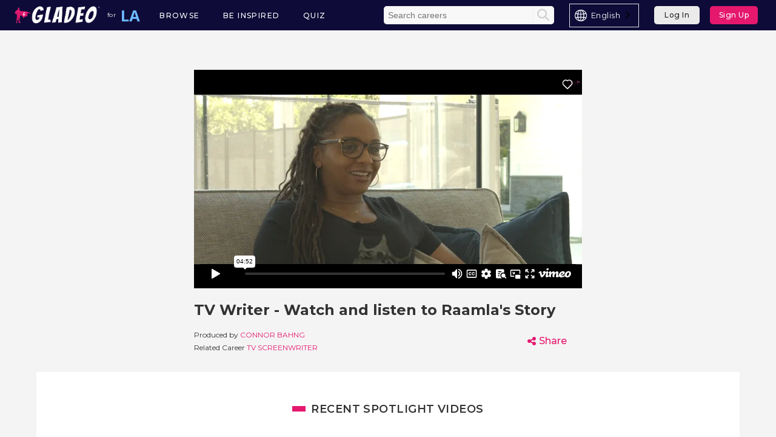

--- FILE ---
content_type: text/html; charset=UTF-8
request_url: https://losangeles.gladeo.org/spotlight/tv-writer-watch-and-listen-raamlas-story
body_size: 8881
content:
<!DOCTYPE html>
<html lang="en" dir="ltr" prefix="og: https://ogp.me/ns#">
<head>
  <meta charset="utf-8" />
<script async src="https://www.googletagmanager.com/gtag/js?id=UA-74594092-2"></script>
<script>window.dataLayer = window.dataLayer || [];function gtag(){dataLayer.push(arguments)};gtag("js", new Date());gtag("set", "developer_id.dMDhkMT", true);gtag("config", "UA-74594092-2", {"groups":"default","anonymize_ip":true,"page_placeholder":"PLACEHOLDER_page_path","allow_ad_personalization_signals":false});</script>
<style id="gutenberg-palette">:root {   .has-black-color{ color:#000 }  .has-black-background-color{ background-color:#000 }  .has-black-border-color{ border-color:#000 }  .has-grey-dark-color{ color:#5d7585 }  .has-grey-dark-background-color{ background-color:#5d7585 }  .has-grey-dark-border-color{ border-color:#5d7585 }  .has-grey-light-color{ color:#d7e1e8 }  .has-grey-light-background-color{ background-color:#d7e1e8 }  .has-grey-light-border-color{ border-color:#d7e1e8 }  .has-blue-dark-color{ color:#0d77b5 }  .has-blue-dark-background-color{ background-color:#0d77b5 }  .has-blue-dark-border-color{ border-color:#0d77b5 }  .has-blue-medium-color{ color:#2494db }  .has-blue-medium-background-color{ background-color:#2494db }  .has-blue-medium-border-color{ border-color:#2494db }  .has-blue-bright-color{ color:#53b0eb }  .has-blue-bright-background-color{ background-color:#53b0eb }  .has-blue-bright-border-color{ border-color:#53b0eb }  .has-white-color{ color:#fff }  .has-white-background-color{ background-color:#fff }  .has-white-border-color{ border-color:#fff }  .has-red-color{ color:#e33f1e }  .has-red-background-color{ background-color:#e33f1e }  .has-red-border-color{ border-color:#e33f1e }  .has-gold-color{ color:#fdca40 }  .has-gold-background-color{ background-color:#fdca40 }  .has-gold-border-color{ border-color:#fdca40 }  .has-green-color{ color:#3fa21c }  .has-green-background-color{ background-color:#3fa21c }  .has-green-border-color{ border-color:#3fa21c } }</style>
<style id="gutenberg-gradients">:root {   .has-vivid-cyan-blue-to-vivid-purple-gradient-background{ background:linear-gradient(135deg,rgba(6,147,227,1) 0%,rgb(155,81,224) 100%) }  .has-light-green-cyan-to-vivid-green-cyan-gradient-background{ background:linear-gradient(135deg,rgb(122,220,180) 0%,rgb(0,208,130) 100%) }  .has-luminous-vivid-amber-to-luminous-vivid-orange-gradient-background{ background:linear-gradient(135deg,rgba(252,185,0,1) 0%,rgba(255,105,0,1) 100%) }  .has-luminous-vivid-orange-to-vivid-red-gradient-background{ background:linear-gradient(135deg,rgba(255,105,0,1) 0%,rgb(207,46,46) 100%) }  .has-very-light-gray-to-cyan-bluish-gray-gradient-background{ background:linear-gradient(135deg,rgb(238,238,238) 0%,rgb(169,184,195) 100%) }  .has-cool-to-warm-spectrum-gradient-background{ background:linear-gradient(135deg,rgb(74,234,220) 0%,rgb(151,120,209) 20%,rgb(207,42,186) 40%,rgb(238,44,130) 60%,rgb(251,105,98) 80%,rgb(254,248,76) 100%) }  .has-blush-light-purple-gradient-background{ background:linear-gradient(135deg,rgb(255,206,236) 0%,rgb(152,150,240) 100%) }  .has-blush-bordeaux-gradient-background{ background:linear-gradient(135deg,rgb(254,205,165) 0%,rgb(254,45,45) 50%,rgb(107,0,62) 100%) }  .has-luminous-dusk-gradient-background{ background:linear-gradient(135deg,rgb(255,203,112) 0%,rgb(199,81,192) 50%,rgb(65,88,208) 100%) }  .has-pale-ocean-gradient-background{ background:linear-gradient(135deg,rgb(255,245,203) 0%,rgb(182,227,212) 50%,rgb(51,167,181) 100%) }  .has-electric-grass-gradient-background{ background:linear-gradient(135deg,rgb(202,248,128) 0%,rgb(113,206,126) 100%) }  .has-midnight-gradient-background{ background:linear-gradient(135deg,rgb(2,3,129) 0%,rgb(40,116,252) 100%) } }</style>
<style id="gutenberg-font-sizes">:root {   .has-small-font-size{ font-size:12px }  .has-normal-font-size{ font-size:15px }  .has-medium-font-size{ font-size:20px }  .has-large-font-size{ font-size:36px } }</style>
<meta name="description" content="Watch and listen to Raamla&#039;s story on how she became a TV Writer on the hit show Scandal. " />
<link rel="canonical" href="https://gladeo.org/spotlight/tv-writer-watch-and-listen-raamlas-story" />
<meta property="og:site_name" content="Gladeo.org" />
<meta property="og:title" content="TV Writer - Watch and listen to Raamla&#039;s Story | Gladeo" />
<meta property="og:description" content="Watch and listen to Raamla&#039;s story on how she became a TV Writer on the hit show Scandal. " />
<meta property="og:image" content="https://gladeo.org/sites/default/files/2020-02/RaamlaMohamed_feed.jpg" />
<meta name="baggage" content="sentry-trace_id=9101cef73a2e4098bda013db9e7f3767,sentry-sample_rate=1,sentry-transaction=GET%20%2Fnode%2F%7Bnode%7D,sentry-public_key=385219fbf2bc46589b72d14b262f8670,sentry-environment=losangeles.prod.gladeo.org,sentry-sampled=true" />
<meta name="sentry-trace" content="9101cef73a2e4098bda013db9e7f3767-430de0b7eb044f3a-1" />
<meta name="Generator" content="Drupal 10 (https://www.drupal.org)" />
<meta name="MobileOptimized" content="width" />
<meta name="HandheldFriendly" content="true" />
<meta name="viewport" content="width=device-width, initial-scale=1.0" />
<link rel="icon" href="/sites/losangeles.gladeo.org/files/GladeoFavicon.ico" type="image/vnd.microsoft.icon" />

    <title>TV Writer - Watch and listen to Raamla&#039;s Story | Gladeo</title>
    <link rel="stylesheet" media="all" href="/core/assets/vendor/jquery.ui/themes/base/core.css?t59en8" />
<link rel="stylesheet" media="all" href="/core/assets/vendor/jquery.ui/themes/base/controlgroup.css?t59en8" />
<link rel="stylesheet" media="all" href="/core/assets/vendor/jquery.ui/themes/base/checkboxradio.css?t59en8" />
<link rel="stylesheet" media="all" href="/core/assets/vendor/jquery.ui/themes/base/resizable.css?t59en8" />
<link rel="stylesheet" media="all" href="/core/assets/vendor/jquery.ui/themes/base/button.css?t59en8" />
<link rel="stylesheet" media="all" href="/core/assets/vendor/jquery.ui/themes/base/dialog.css?t59en8" />
<link rel="stylesheet" media="all" href="/core/misc/components/progress.module.css?t59en8" />
<link rel="stylesheet" media="all" href="/core/misc/components/ajax-progress.module.css?t59en8" />
<link rel="stylesheet" media="all" href="/core/modules/system/css/components/align.module.css?t59en8" />
<link rel="stylesheet" media="all" href="/core/modules/system/css/components/fieldgroup.module.css?t59en8" />
<link rel="stylesheet" media="all" href="/core/modules/system/css/components/container-inline.module.css?t59en8" />
<link rel="stylesheet" media="all" href="/core/modules/system/css/components/clearfix.module.css?t59en8" />
<link rel="stylesheet" media="all" href="/core/modules/system/css/components/details.module.css?t59en8" />
<link rel="stylesheet" media="all" href="/core/modules/system/css/components/hidden.module.css?t59en8" />
<link rel="stylesheet" media="all" href="/core/modules/system/css/components/item-list.module.css?t59en8" />
<link rel="stylesheet" media="all" href="/core/modules/system/css/components/js.module.css?t59en8" />
<link rel="stylesheet" media="all" href="/core/modules/system/css/components/nowrap.module.css?t59en8" />
<link rel="stylesheet" media="all" href="/core/modules/system/css/components/position-container.module.css?t59en8" />
<link rel="stylesheet" media="all" href="/core/modules/system/css/components/reset-appearance.module.css?t59en8" />
<link rel="stylesheet" media="all" href="/core/modules/system/css/components/resize.module.css?t59en8" />
<link rel="stylesheet" media="all" href="/core/modules/system/css/components/system-status-counter.css?t59en8" />
<link rel="stylesheet" media="all" href="/core/modules/system/css/components/system-status-report-counters.css?t59en8" />
<link rel="stylesheet" media="all" href="/core/modules/system/css/components/system-status-report-general-info.css?t59en8" />
<link rel="stylesheet" media="all" href="/core/modules/system/css/components/tablesort.module.css?t59en8" />
<link rel="stylesheet" media="all" href="/core/modules/ckeditor5/css/ckeditor5.dialog.fix.css?t59en8" />
<link rel="stylesheet" media="all" href="/modules/contrib/jquery_ui/assets/vendor/jquery.ui/themes/base/core.css?t59en8" />
<link rel="stylesheet" media="all" href="/core/assets/vendor/jquery.ui/themes/base/theme.css?t59en8" />
<link rel="stylesheet" media="all" href="/modules/contrib/jquery_ui/assets/vendor/jquery.ui/themes/base/theme.css?t59en8" />
<link rel="stylesheet" media="all" href="https://fonts.googleapis.com/css?family=Montserrat:300,400,500,600,700,800,900|Roboto:300,400,500,700,900" />
<link rel="stylesheet" media="all" href="/themes/rapid/lib/fontawesome/css/fontawesome.min.css?t59en8" />
<link rel="stylesheet" media="all" href="/themes/rapid/lib/fontawesome/css/brands.min.css?t59en8" />
<link rel="stylesheet" media="all" href="/themes/rapid/lib/fontawesome/css/solid.min.css?t59en8" />
<link rel="stylesheet" media="all" href="/themes/rapid/lib/fontawesome/css/regular.min.css?t59en8" />
<link rel="stylesheet" media="all" href="/themes/rapid/lib/lightbox2/dist/css/lightbox.min.css?t59en8" />
<link rel="stylesheet" media="all" href="/themes/rapid/dist/style.css?t59en8" />

      


        <!-- Global site tag (gtag.js) - Google AdWords: 941994743 -->
        <script async src="https://www.googletagmanager.com/gtag/js?id=AW-941994743"></script>
        <script>
          window.dataLayer = window.dataLayer || [];

          function gtag() {
            dataLayer.push(arguments);
          }

          gtag('js', new Date());

          gtag('config', 'AW-941994743');
        </script>
                <link rel="alternate" hreflang="en" href="https://losangeles.gladeo.org">
        <link rel="alternate" hreflang="es" href="https://es.losangeles.gladeo.org">
        <link rel="alternate" hreflang="tl" href="https://tl.losangeles.gladeo.org">
        <link rel="alternate" hreflang="vi" href="https://vi.losangeles.gladeo.org">
        <link rel="alternate" hreflang="ko" href="https://ko.losangeles.gladeo.org">
        <link rel="alternate" hreflang="zh" href="https://zh.losangeles.gladeo.org">
</head>
<body class="spotlight tv-writer-watch-and-listen-raamlas-story quiz">

  <div class="dialog-off-canvas-main-canvas" data-off-canvas-main-canvas>
    <div style="display: none" id="gladeo-page-info" data-nodeid="3001"></div>
<div class="layout-container" id="app">
  <div class="gladeo-fixed-header">
    
    <div class="l-white-wrap">
      <header role="banner" class="header">
        
        
  <div class="navigation" data-qa="navigation">
           <div class="navigation__mobile-account">   
        
  <a data-qa="login-button-mob" class="use-ajax navigation__button-account" data-dialog-type="modal" href="/user/login" data-drupal-link-system-path="/user/login" data-dialog-options=&#x7B;&quot;width&quot;&#x3A;&quot;600px&quot;,&quot;max-width&quot;&#x3A;&quot;600px&quot;,&quot;max-height&quot;&#x3A;&quot;750px&quot;,&quot;hide&quot;&#x3A;null,&quot;show&quot;&#x3A;null,&quot;closeOnEscape&quot;&#x3A;true,&quot;classes&quot;&#x3A;&#x7B;&quot;ui-dialog&quot;&#x3A;&quot;login-modal&quot;,&quot;ui-dialog-buttons&quot;&#x3A;&quot;login-modal__button&quot;,&quot;ui-dialog-title&quot;&#x3A;&quot;login-modal__title&quot;,&quot;ui-dialog-titlebar&quot;&#x3A;&quot;login-modal__titlebar&quot;,&quot;ui-dialog-content&quot;&#x3A;&quot;login-modal__content&quot;,&quot;ui-dialog-buttonpane&quot;&#x3A;&quot;login-modal__submit&quot;,&quot;ui-dialog-titlebar-close&quot;&#x3A;&quot;login-modal__button--close&quot;&#x7D;&#x7D;>
          <span class="sr-only">Login</span>
      <span class="icon-user"></span>
      </a>

      </div>
    
    <div id="block-rapid-branding" data-qa="rapid_branding">
    <div class="brand-block" aria-label="Logo, go to homepage">
    <a href="/" class="brand-block__link" title="Home" rel="home" data-qa="brand-block-link">
      <img class="brand-block__icon" src="/themes/rapid/images/shared/logo/gladeo_logo.png" alt="Home"/>
      <img class="brand-block__mobile-icon" src="/sites/losangeles.gladeo.org/files/logo_transparent.png" alt="Home"/>
              <div class="brand-block__cross_icon"></div>
        <div class="brand-block__subdomain">
          <span>for</span>
          <div class="brand-block__subdomain-logo"><img alt="Gladeo LA Favicon" src="/sites/losangeles.gladeo.org/files/subdomains-logos/GladeoLA%20Favicon.png" />
</div>
        </div>
          </a>
  </div>
</div>
<nav role="navigation" aria-labelledby="block-rapid-main-menu-menu" id="block-rapid-main-menu" data-qa="rapid_main_menu" class="hide-mobile-tablet-med-desktop">
            
  <h2 data-qa="block-title--rapid_main_menu" class="visually-hidden" id="block-rapid-main-menu-menu">Main navigation</h2>
  

        
              <ul class="nav" >
              <li class="nav-item"  data-qa=block-nav-link--browse>
        <a href="/browse">Browse</a>
              </li>
          <li class="nav-item"  data-qa=block-nav-link--be-inspired>
        <a href="/spotlights" data-drupal-link-system-path="node/313">Be Inspired</a>
              </li>
          <li class="nav-item"  data-qa=block-nav-link--quiz>
        <a href="https://losangeles.gladeo.org/la-quiz-landing">Quiz</a>
              </li>
        </ul>
  


  </nav>


<div class="search-block-form is-hidden" data-drupal-selector="search-block-form" id="block-rapid-search" role="search">
            <form action="/search" method="get" class="search-form" id="search-block-form" accept-charset="UTF-8" data-drupal-form-fields="edit-keys">
        <div class="search-block">
          <input data-qa="search-input" class="search-input" title="Enter the terms you wish to search for" aria-label="Enter the terms you wish to search for" data-drupal-selector="edit-keys" type="search" id="edit-keys" name="q" value="" placeholder="Search careers" size="14" maxlength="128">
          <button data-qa="search-button" data-drupal-selector="edit-submit" type="submit" id="edit-submit" value="Search" title="Search Button" class="search-button js-form-submit">
            <i class="fa fa-search "></i>
          </button>
        </div>
      </form>
      </div>

<div class="account-block" role="navigation" aria-labelledby="block-rapid-account-menu" id="block-rapid-account-menu">
						
			<div class="account-block__container--loggedout">
			
  <a data-qa="login-button" class="use-ajax account-block__button" data-dialog-type="modal" href="/user/login" data-drupal-link-system-path="/user/login" data-dialog-options=&#x7B;&quot;width&quot;&#x3A;&quot;600px&quot;,&quot;max-width&quot;&#x3A;&quot;600px&quot;,&quot;max-height&quot;&#x3A;&quot;750px&quot;,&quot;hide&quot;&#x3A;null,&quot;show&quot;&#x3A;null,&quot;closeOnEscape&quot;&#x3A;true,&quot;classes&quot;&#x3A;&#x7B;&quot;ui-dialog&quot;&#x3A;&quot;login-modal&quot;,&quot;ui-dialog-buttons&quot;&#x3A;&quot;login-modal__button&quot;,&quot;ui-dialog-title&quot;&#x3A;&quot;login-modal__title&quot;,&quot;ui-dialog-titlebar&quot;&#x3A;&quot;login-modal__titlebar&quot;,&quot;ui-dialog-content&quot;&#x3A;&quot;login-modal__content&quot;,&quot;ui-dialog-buttonpane&quot;&#x3A;&quot;login-modal__submit&quot;,&quot;ui-dialog-titlebar-close&quot;&#x3A;&quot;login-modal__button--close&quot;&#x7D;&#x7D;>
          Log In
      </a>

				<a data-qa="signup-button" id="id-sign-up-btn" class="account-block__button account-block__button--ruby" href="" data-drupal-link-system-path="/user/register">Sign Up</a>
			</div>
			</div>


    <div data-qa="search-block-mobile-icon" id="search-block-form__mobile-icon"><i class="fa fa-search "></i></div>

  </div>

  <div class="navigation__mobile">
    <div class="navigation__icon-container">
      <a data-qa="navigation-mobile-home" class="navigation__menu-item" href="/">
      <span class="icon">
        <img
          src="/themes/rapid/images/shared/navigation/home.svg"
          alt="Homepage"
        /></span>
        <span>Home</span>
      </a>
                  <button data-qa="navbar-toggle" class="navbar-toggle" type="button" data-target="#headerNavbar">
        <div id="account-profile-mobile" class="account-block__profile"></div>
        <span>Menu</span>
      </button>
    </div>
  </div>

          <div class="dropdown" data-qa="dropdown">
    <nav role="navigation" aria-labelledby="block-browsemenu-menu" id="block-browsemenu" data-qa="browsemenu" class="hide-mobile-tablet-med-desktop">
            
  <h2 data-qa="block-title--browsemenu" class="visually-hidden" id="block-browsemenu-menu">Browse Menu</h2>
  

        
              <ul class="nav" >
              <li class="nav-item"  data-qa=block-nav-link--industry>
        <a href="/industries" data-drupal-link-system-path="node/316">Industry</a>
              </li>
          <li class="nav-item"  data-qa=block-nav-link--personality>
        <a href="/personalities" data-drupal-link-system-path="node/336">Personality</a>
              </li>
        </ul>
  


  </nav>
<nav role="navigation" aria-labelledby="block-personalitymenu-menu" id="block-personalitymenu" data-qa="personalitymenu" class="hide-mobile-tablet-med-desktop">
            
  <h2 data-qa="block-title--personalitymenu" class="visually-hidden" id="block-personalitymenu-menu">Personality Menu</h2>
  

        
              <ul class="nav" >
              <li class="nav-item"  data-qa=block-nav-link--the-builder>
        <a href="/personality/builder" data-drupal-link-system-path="node/206">The Builder</a>
              </li>
          <li class="nav-item"  data-qa=block-nav-link--the-creator>
        <a href="/personality/creator" data-drupal-link-system-path="node/201">The Creator</a>
              </li>
          <li class="nav-item"  data-qa=block-nav-link--the-organizer>
        <a href="/personality/organizer" data-drupal-link-system-path="node/211">The Organizer</a>
              </li>
          <li class="nav-item"  data-qa=block-nav-link--the-people-person>
        <a href="/personality/people-person" data-drupal-link-system-path="node/216">The People Person</a>
              </li>
          <li class="nav-item"  data-qa=block-nav-link--the-persuader>
        <a href="/personality/persuader" data-drupal-link-system-path="node/221">The Persuader</a>
              </li>
          <li class="nav-item"  data-qa=block-nav-link--the-problem-solver>
        <a href="/personality/problem-solver" data-drupal-link-system-path="node/226">The Problem Solver</a>
              </li>
        </ul>
  


  </nav>
<nav role="navigation" aria-labelledby="block-industrymenu-menu" id="block-industrymenu" data-qa="industrymenu" class="hide-mobile-tablet-med-desktop">
            
  <h2 data-qa="block-title--industrymenu" class="visually-hidden" id="block-industrymenu-menu">Industry Menu</h2>
  

        
              <ul class="nav" >
              <li class="nav-item"  data-qa=block-nav-link--agriculture-and-forestry>
        <a href="/industry/agriculture-forestry-fishing-and-hunting" data-drupal-link-system-path="node/15306">Agriculture and Forestry</a>
              </li>
          <li class="nav-item"  data-qa=block-nav-link--apparel-accessories>
        <a href="/industry/apparel-accessories" data-drupal-link-system-path="node/36">Apparel &amp; Accessories</a>
              </li>
          <li class="nav-item"  data-qa=block-nav-link--architecture-art-design>
        <a href="/industry/architecture-art-design" data-drupal-link-system-path="node/31">Architecture, Art &amp; Design</a>
              </li>
          <li class="nav-item"  data-qa=block-nav-link--banking-financial-services>
        <a href="/industry/banking-financial-services" data-drupal-link-system-path="node/71">Banking &amp; Financial Services</a>
              </li>
          <li class="nav-item"  data-qa=block-nav-link--biotechnology>
        <a href="/industry/biotechnology" data-drupal-link-system-path="node/91">Biotechnology</a>
              </li>
          <li class="nav-item"  data-qa=block-nav-link--community-social-service>
        <a href="/industry/community-social-service" data-drupal-link-system-path="node/106">Community &amp; Social Service</a>
              </li>
          <li class="nav-item"  data-qa=block-nav-link--computer-information-technology>
        <a href="/industry/computer-information-technology" data-drupal-link-system-path="node/121">Computer &amp; Information Technology</a>
              </li>
          <li class="nav-item"  data-qa=block-nav-link--construction-skilled-trades>
        <a href="/industry/construction-skilled-trades" data-drupal-link-system-path="node/41">Construction &amp; Skilled Trades</a>
              </li>
          <li class="nav-item"  data-qa=block-nav-link--education>
        <a href="/industry/education" data-drupal-link-system-path="node/56">Education</a>
              </li>
          <li class="nav-item"  data-qa=block-nav-link--engineering>
        <a href="/industry/engineering" data-drupal-link-system-path="node/76">Engineering</a>
              </li>
          <li class="nav-item"  data-qa=block-nav-link--entertainment-media-sports>
        <a href="/industry/entertainment-media-sports" data-drupal-link-system-path="node/96">Entertainment, Media &amp; Sports</a>
              </li>
          <li class="nav-item"  data-qa=block-nav-link--entrepreneurship>
        <a href="/industry/entrepreneurship" data-drupal-link-system-path="node/111">Entrepreneurship</a>
              </li>
          <li class="nav-item"  data-qa=block-nav-link--defense-and-space>
        <a href="/industry/defense-space" data-drupal-link-system-path="node/286">Defense and Space</a>
              </li>
          <li class="nav-item"  data-qa=block-nav-link--environment>
        <a href="/industry/environment" data-drupal-link-system-path="node/126">Environment</a>
              </li>
          <li class="nav-item"  data-qa=block-nav-link--food-beverage>
        <a href="/industry/food-beverage" data-drupal-link-system-path="node/46">Food &amp; Beverage</a>
              </li>
          <li class="nav-item"  data-qa=block-nav-link--government-non-profit-public-service>
        <a href="/industry/government-non-profit-public-service" data-drupal-link-system-path="node/61">Government, Non-Profit &amp; Public Service</a>
              </li>
          <li class="nav-item"  data-qa=block-nav-link--healthcare>
        <a href="/industry/healthcare" data-drupal-link-system-path="node/81">Healthcare</a>
              </li>
          <li class="nav-item"  data-qa=block-nav-link--hospitality-personal-care-tourism>
        <a href="/industry/hospitality-personal-care-tourism" data-drupal-link-system-path="node/101">Hospitality, Personal Care &amp; Tourism</a>
              </li>
          <li class="nav-item"  data-qa=block-nav-link--human-resources>
        <a href="/industry/human-resources" data-drupal-link-system-path="node/116">Human Resources</a>
              </li>
          <li class="nav-item"  data-qa=block-nav-link--internet>
        <a href="/industry/internet" data-drupal-link-system-path="node/241">Internet</a>
              </li>
          <li class="nav-item"  data-qa=block-nav-link--legal>
        <a href="/industry/legal" data-drupal-link-system-path="node/131">Legal</a>
              </li>
          <li class="nav-item"  data-qa=block-nav-link--marketing-and-advertising>
        <a href="/industry/marketing-and-advertising" data-drupal-link-system-path="node/231">Marketing and Advertising</a>
              </li>
          <li class="nav-item"  data-qa=block-nav-link--protective-service>
        <a href="/industry/protective-service" data-drupal-link-system-path="node/66">Protective Service</a>
              </li>
          <li class="nav-item"  data-qa=block-nav-link--real-estate>
        <a href="/industry/real-estate" data-drupal-link-system-path="node/86">Real Estate</a>
              </li>
          <li class="nav-item"  data-qa=block-nav-link--other-professional-services>
        <a href="/industry/other-professional-services" data-drupal-link-system-path="node/51">Other Professional Services</a>
              </li>
          <li class="nav-item"  data-qa=block-nav-link--view-all>
        <a href="/industries" data-drupal-link-system-path="node/316">View All</a>
              </li>
        </ul>
  


  </nav>

  </div>

      </header>
    </div>
  </div>

  <div id="react-sign-up-form"></div>

  <div class="gladeo-below-fixed">

    <div class="mobile-overlay is-hidden">
      <div class="mobile-overlay__inner-container" data-quiz-path=https://losangeles.gladeo.org/la-quiz-landing></div>
    </div>

    

    <main role="main">
      <div class="layout-content">
        
          <div class="content" data-qa="content">
    <div data-drupal-messages-fallback class="hidden"></div>
<div id="block-rapid-content" data-qa="rapid_content">
      <article data-history-node-id="3001" class="content-type-spotlight_video spotlight-video-container">
      <div>
    <div class="spotlight-video">

              <iframe src="//player.vimeo.com/video/385160553?portrait=0" width="1024" height="576" frameborder="0" webkitallowfullscreen
                mozallowfullscreen allowfullscreen></iframe>
          </div>
    <div>
      
<span class="title">TV Writer - Watch and listen to Raamla&#039;s Story</span>

    </div>
    
    <div class="video-metadata group">
      <div class="video-metadata__info">
        <div class="video-metadata__item">
          Produced by 
            <div class="field_author"><a href="/author/connor-bahng" hreflang="en">Connor Bahng</a></div>
      
        </div>
                  <div class="video-metadata__item">
            Related Career
            
      <div class="field_associated_career">
              <a href="/career/tv-screenwriter" hreflang="en">TV Screenwriter</a>
          </div>
  
          </div>
              </div>
      
<div class="share-button share-button--link">
  <a href="#" class="share-button__link">
    Share
  </a>
</div>

    </div>
  </div>
</article>

<div class="related-videos" id="recent-videos-app">
  <recent-videos inline-template>
    <div>
      <h3 class="branded-header">Recent Spotlight Videos</h3>
      <div class="page-load-status" v-if="loading" v-cloak>
          <img src="/themes/rapid/images/shared/loading.gif">
      </div>
      <div class="related-videos__content" v-cloak>
        <div class="carousel-item" v-for="video in videos">
            <a :href="video.path">
                <img :src="video.field_feed_image">
                <h3 v-html="video.title"></h3>
            </a>
        </div>
      </div>
    </div>
  </recent-videos>


</div>

  </div>

  </div>

      </div>
    </main>

          <footer class="footer-block">
        <div class="container">
            <div class="footer" data-qa="footer">
    <nav role="navigation" aria-labelledby="block-more-menu" id="block-more" data-qa="more" class="hide-mobile-tablet-med-desktop">
      
  <h2 data-qa="block-title--more" id="block-more-menu">Policies and contact</h2>
  

        
              <ul class="nav" >
              <li class="nav-item"  data-qa=block-nav-link--privacy-policy>
        <a href="/privacy-policy" data-drupal-link-system-path="node/1196">Privacy Policy</a>
              </li>
          <li class="nav-item"  data-qa=block-nav-link--terms-of-use>
        <a href="/terms-use" data-drupal-link-system-path="node/1201">Terms of Use</a>
              </li>
          <li class="nav-item"  data-qa=block-nav-link--accessibility>
        <a href="https://www.gladeo.org/accessibility">Accessibility</a>
              </li>
          <li class="nav-item"  data-qa=block-nav-link--contact>
        <a href="/contact-0" data-drupal-link-system-path="node/1501">Contact</a>
              </li>
          <li class="nav-item"  data-qa=block-nav-link--gladeo-foundation>
        <a href="https://www.gladeofoundation.org/">Gladeo Foundation</a>
              </li>
        </ul>
  


  </nav>

  </div>

        </div>
      </footer>
        <div class="legal" data-qa="legal">
    <div class="legal-body"  id="block-legalcopy" data-qa="legalcopy">
      <div class="copyright">
      ©
      2025
      Gladeo

      <span class="extra">GLADEO and related marks and logos are Trademarks of Gladeo.</span>
    </div>
    
  </div>

  </div>

    
    <div class="modal" style="display: none">
      <div class="modal__toolbar">
        <a href="#" class="close-overlay"></a>
      </div>
      <div class="modal__inner-container">
        <div class="modal__inner-content">
          <div class="modal__image-container">
          </div>
        </div>
      </div>
    </div>
  </div>

</div>
  </div>


<script type="application/json" data-drupal-selector="drupal-settings-json">{"path":{"baseUrl":"\/","pathPrefix":"","currentPath":"node\/3001","currentPathIsAdmin":false,"isFront":false,"currentLanguage":"en"},"pluralDelimiter":"\u0003","suppressDeprecationErrors":true,"ajaxPageState":{"libraries":"eJxdylEOwyAMA9ALQXMklEKGQIGgpGzr7Se67ac_tvzkKEqQdA7kLRVkyRtWfLvMmEiCldzngG_5an9_EUdpFKaRhodog5_4JX7J9RbJTAE78nmUaHAHpzhKgsyyI_toN6hrP6nDlc5OO6jBjkYf1WpHPA","theme":"rapid","theme_token":null},"ajaxTrustedUrl":[],"google_analytics":{"account":"UA-74594092-2","trackOutbound":true,"trackMailto":true,"trackTel":true,"trackDownload":true,"trackDownloadExtensions":"7z|aac|arc|arj|asf|asx|avi|bin|csv|doc(x|m)?|dot(x|m)?|exe|flv|gif|gz|gzip|hqx|jar|jpe?g|js|mp(2|3|4|e?g)|mov(ie)?|msi|msp|pdf|phps|png|ppt(x|m)?|pot(x|m)?|pps(x|m)?|ppam|sld(x|m)?|thmx|qtm?|ra(m|r)?|sea|sit|tar|tgz|torrent|txt|wav|wma|wmv|wpd|xls(x|m|b)?|xlt(x|m)|xlam|xml|z|zip","trackDomainMode":1},"raven":{"options":{"dsn":"https:\/\/385219fbf2bc46589b72d14b262f8670@o1336694.ingest.sentry.io\/6697494","environment":"losangeles.prod.gladeo.org","integrations":[],"tracesSampleRate":1,"autoSessionTracking":true,"sendClientReports":false,"tunnel":"\/raven\/tunnel"},"showReportDialog":false,"browserTracingOptions":{"enableInp":null,"interactionsSampleRate":1}},"gladeo_domain":"losangeles","user":{"is_admin":false,"uid":0,"permissionsHash":"257551862211388db184404dac44076d364b86fd75c3cdf8f5d16f3b5220c694"},"enable_captcha":1,"current_subdomain_quiz":33270,"personalityPageCount":6,"enableQuizDownloadNoniFrame":null,"weglot_key":"wg_e5f380fb8ef9cb879286f84f0db8992c5","weglot_translation_enabled":true}</script>
<script src="/core/assets/vendor/jquery/jquery.min.js?v=3.7.1"></script>
<script src="/core/assets/vendor/once/once.min.js?v=1.0.1"></script>
<script src="/core/misc/drupalSettingsLoader.js?v=10.4.7"></script>
<script src="/core/misc/drupal.js?v=10.4.7"></script>
<script src="/core/misc/drupal.init.js?v=10.4.7"></script>
<script src="/core/assets/vendor/jquery.ui/ui/widget-min.js?v=10.4.7"></script>
<script src="/core/assets/vendor/jquery.ui/ui/version-min.js?v=10.4.7"></script>
<script src="/core/assets/vendor/jquery.ui/ui/data-min.js?v=10.4.7"></script>
<script src="/core/assets/vendor/jquery.ui/ui/disable-selection-min.js?v=10.4.7"></script>
<script src="/core/assets/vendor/jquery.ui/ui/jquery-patch-min.js?v=10.4.7"></script>
<script src="/core/assets/vendor/jquery.ui/ui/scroll-parent-min.js?v=10.4.7"></script>
<script src="/core/assets/vendor/jquery.ui/ui/unique-id-min.js?v=10.4.7"></script>
<script src="/core/assets/vendor/jquery.ui/ui/focusable-min.js?v=10.4.7"></script>
<script src="/core/assets/vendor/jquery.ui/ui/keycode-min.js?v=10.4.7"></script>
<script src="/core/assets/vendor/jquery.ui/ui/plugin-min.js?v=10.4.7"></script>
<script src="/core/assets/vendor/jquery.ui/ui/labels-min.js?v=10.4.7"></script>
<script src="/core/assets/vendor/jquery.ui/ui/widgets/controlgroup-min.js?v=10.4.7"></script>
<script src="/core/assets/vendor/jquery.ui/ui/form-reset-mixin-min.js?v=10.4.7"></script>
<script src="/core/assets/vendor/jquery.ui/ui/widgets/mouse-min.js?v=10.4.7"></script>
<script src="/core/assets/vendor/jquery.ui/ui/widgets/checkboxradio-min.js?v=10.4.7"></script>
<script src="/core/assets/vendor/jquery.ui/ui/widgets/draggable-min.js?v=10.4.7"></script>
<script src="/core/assets/vendor/jquery.ui/ui/widgets/resizable-min.js?v=10.4.7"></script>
<script src="/core/assets/vendor/jquery.ui/ui/widgets/button-min.js?v=10.4.7"></script>
<script src="/core/assets/vendor/jquery.ui/ui/widgets/dialog-min.js?v=10.4.7"></script>
<script src="/modules/contrib/jquery_ui/assets/vendor/jquery.ui/ui/version-min.js?v=1.13.2"></script>
<script src="/modules/contrib/jquery_ui/assets/vendor/jquery.ui/ui/data-min.js?v=1.13.2"></script>
<script src="/modules/contrib/jquery_ui/assets/vendor/jquery.ui/ui/disable-selection-min.js?v=1.13.2"></script>
<script src="/modules/contrib/jquery_ui/assets/vendor/jquery.ui/ui/focusable-min.js?v=1.13.2"></script>
<script src="/modules/contrib/jquery_ui/assets/vendor/jquery.ui/ui/form-min.js?v=1.13.2"></script>
<script src="/modules/contrib/jquery_ui/assets/vendor/jquery.ui/ui/ie-min.js?v=1.13.2"></script>
<script src="/modules/contrib/jquery_ui/assets/vendor/jquery.ui/ui/keycode-min.js?v=1.13.2"></script>
<script src="/modules/contrib/jquery_ui/assets/vendor/jquery.ui/ui/labels-min.js?v=1.13.2"></script>
<script src="/modules/contrib/jquery_ui/assets/vendor/jquery.ui/ui/plugin-min.js?v=1.13.2"></script>
<script src="/modules/contrib/jquery_ui/assets/vendor/jquery.ui/ui/safe-active-element-min.js?v=1.13.2"></script>
<script src="/modules/contrib/jquery_ui/assets/vendor/jquery.ui/ui/safe-blur-min.js?v=1.13.2"></script>
<script src="/modules/contrib/jquery_ui/assets/vendor/jquery.ui/ui/scroll-parent-min.js?v=1.13.2"></script>
<script src="/modules/contrib/jquery_ui/assets/vendor/jquery.ui/ui/tabbable-min.js?v=1.13.2"></script>
<script src="/modules/contrib/jquery_ui/assets/vendor/jquery.ui/ui/unique-id-min.js?v=1.13.2"></script>
<script src="/modules/contrib/jquery_ui/assets/vendor/jquery.ui/ui/jquery-var-for-color-min.js?v=1.13.2"></script>
<script src="/modules/contrib/jquery_ui/assets/vendor/jquery.ui/ui/vendor/jquery-color/jquery.color-min.js?v=1.13.2"></script>
<script src="/modules/contrib/jquery_ui/assets/vendor/jquery.ui/ui/effect-min.js?v=1.13.2"></script>
<script src="/core/assets/vendor/tabbable/index.umd.min.js?v=6.2.0"></script>
<script src="/core/assets/vendor/tua-body-scroll-lock/tua-bsl.umd.min.js?v=10.4.7"></script>
<script src="/core/misc/progress.js?v=10.4.7"></script>
<script src="/core/assets/vendor/loadjs/loadjs.min.js?v=4.3.0"></script>
<script src="/core/misc/debounce.js?v=10.4.7"></script>
<script src="/core/misc/announce.js?v=10.4.7"></script>
<script src="/core/misc/message.js?v=10.4.7"></script>
<script src="/core/misc/ajax.js?v=10.4.7"></script>
<script src="/core/misc/displace.js?v=10.4.7"></script>
<script src="/core/misc/jquery.tabbable.shim.js?v=10.4.7"></script>
<script src="/core/misc/position.js?v=10.4.7"></script>
<script src="/core/misc/dialog/dialog-deprecation.js?v=10.4.7"></script>
<script src="/core/misc/dialog/dialog.js?v=10.4.7"></script>
<script src="/core/misc/dialog/dialog.position.js?v=10.4.7"></script>
<script src="/core/misc/dialog/dialog.jquery-ui.js?v=10.4.7"></script>
<script src="/core/modules/ckeditor5/js/ckeditor5.dialog.fix.js?v=10.4.7"></script>
<script src="/core/misc/dialog/dialog.ajax.js?v=10.4.7"></script>
<script src="/modules/custom/gladeo_signup/js/_generated/index.js?v=1"></script>
<script src="/modules/custom/gladeo_welcome_user_form/js/_generated/index.js?v=1"></script>
<script src="/modules/contrib/google_analytics/js/google_analytics.js?v=10.4.7"></script>
<script src="https://cdn.weglot.com/weglot.min.js"></script>
<script src="/modules/contrib/jquery_ui/assets/vendor/jquery.ui/ui/effects/effect-slide-min.js?v=1.13.2"></script>
<script src="/themes/rapid/lib/slick-carousel/slick/slick.min.js?t59en8"></script>
<script src="/themes/rapid/lib/vue/dist/vue.min.js?t59en8"></script>
<script src="/themes/rapid/lib/infinite-scroll/dist/infinite-scroll.pkgd.min.js?t59en8"></script>
<script src="/themes/rapid/dist/scripts.js?t59en8"></script>
<script src="https://widget.campusexplorer.com/js/widget.js" async id="ce-widget-js" data-cfasync="false"></script>
<script src="/themes/rapid/lib/lightbox2/dist/js/lightbox.min.js?t59en8"></script>
<script src="/modules/contrib/raven/js/bundle.tracing.min.js?v=7.119.1"></script>
<script src="/modules/contrib/raven/js/raven.js?v=4.2.0"></script>

    <script>(function (d) {
      var s = d.createElement('script');
      s.setAttribute('data-account', 'JlNEXKdUhU');
      s.setAttribute('src', 'https://cdn.userway.org/widget.js');
      (d.body || d.head).appendChild(s);
    })(document);</script>
  <noscript>Please ensure Javascript is enabled for purposes of <a href="https://userway.org">website accessibility</a>
  </noscript>
</body>
</html>


--- FILE ---
content_type: text/html; charset=UTF-8
request_url: https://player.vimeo.com/video/385160553?portrait=0
body_size: 7041
content:
<!DOCTYPE html>
<html lang="en">
<head>
  <meta charset="utf-8">
  <meta name="viewport" content="width=device-width,initial-scale=1,user-scalable=yes">
  
  <link rel="canonical" href="https://player.vimeo.com/video/385160553">
  <meta name="googlebot" content="noindex,indexifembedded">
  
  
  <title>TV Writer: Watch and listen to Raamla&#39;s story on Vimeo</title>
  <style>
      body, html, .player, .fallback {
          overflow: hidden;
          width: 100%;
          height: 100%;
          margin: 0;
          padding: 0;
      }
      .fallback {
          
              background-color: transparent;
          
      }
      .player.loading { opacity: 0; }
      .fallback iframe {
          position: fixed;
          left: 0;
          top: 0;
          width: 100%;
          height: 100%;
      }
  </style>
  <link rel="modulepreload" href="https://f.vimeocdn.com/p/4.46.0/js/player.module.js" crossorigin="anonymous">
  <link rel="modulepreload" href="https://f.vimeocdn.com/p/4.46.0/js/vendor.module.js" crossorigin="anonymous">
  <link rel="preload" href="https://f.vimeocdn.com/p/4.46.0/css/player.css" as="style">
</head>

<body>


<div class="vp-placeholder">
    <style>
        .vp-placeholder,
        .vp-placeholder-thumb,
        .vp-placeholder-thumb::before,
        .vp-placeholder-thumb::after {
            position: absolute;
            top: 0;
            bottom: 0;
            left: 0;
            right: 0;
        }
        .vp-placeholder {
            visibility: hidden;
            width: 100%;
            max-height: 100%;
            height: calc(1080 / 1920 * 100vw);
            max-width: calc(1920 / 1080 * 100vh);
            margin: auto;
        }
        .vp-placeholder-carousel {
            display: none;
            background-color: #000;
            position: absolute;
            left: 0;
            right: 0;
            bottom: -60px;
            height: 60px;
        }
    </style>

    

    
        <style>
            .vp-placeholder-thumb {
                overflow: hidden;
                width: 100%;
                max-height: 100%;
                margin: auto;
            }
            .vp-placeholder-thumb::before,
            .vp-placeholder-thumb::after {
                content: "";
                display: block;
                filter: blur(7px);
                margin: 0;
                background: url(https://i.vimeocdn.com/video/857319633-42b21b2394ed81a46d56860709e1eb59fb27786b754ec8b416ed08f841a006ef-d?mw=80&q=85) 50% 50% / contain no-repeat;
            }
            .vp-placeholder-thumb::before {
                 
                margin: -30px;
            }
        </style>
    

    <div class="vp-placeholder-thumb"></div>
    <div class="vp-placeholder-carousel"></div>
    <script>function placeholderInit(t,h,d,s,n,o){var i=t.querySelector(".vp-placeholder"),v=t.querySelector(".vp-placeholder-thumb");if(h){var p=function(){try{return window.self!==window.top}catch(a){return!0}}(),w=200,y=415,r=60;if(!p&&window.innerWidth>=w&&window.innerWidth<y){i.style.bottom=r+"px",i.style.maxHeight="calc(100vh - "+r+"px)",i.style.maxWidth="calc("+n+" / "+o+" * (100vh - "+r+"px))";var f=t.querySelector(".vp-placeholder-carousel");f.style.display="block"}}if(d){var e=new Image;e.onload=function(){var a=n/o,c=e.width/e.height;if(c<=.95*a||c>=1.05*a){var l=i.getBoundingClientRect(),g=l.right-l.left,b=l.bottom-l.top,m=window.innerWidth/g*100,x=window.innerHeight/b*100;v.style.height="calc("+e.height+" / "+e.width+" * "+m+"vw)",v.style.maxWidth="calc("+e.width+" / "+e.height+" * "+x+"vh)"}i.style.visibility="visible"},e.src=s}else i.style.visibility="visible"}
</script>
    <script>placeholderInit(document,  false ,  true , "https://i.vimeocdn.com/video/857319633-42b21b2394ed81a46d56860709e1eb59fb27786b754ec8b416ed08f841a006ef-d?mw=80\u0026q=85",  1920 ,  1080 );</script>
</div>

<div id="player" class="player"></div>
<script>window.playerConfig = {"cdn_url":"https://f.vimeocdn.com","vimeo_api_url":"api.vimeo.com","request":{"files":{"dash":{"cdns":{"akfire_interconnect_quic":{"avc_url":"https://vod-adaptive-ak.vimeocdn.com/exp=1762366081~acl=%2F776ee85e-dafa-4890-b4ba-759c5614b180%2F%2A~hmac=85b14ac2eaf09a75122ebd4cd4f02e629f65156dc17f0cd8a5e3f5c61f59913e/776ee85e-dafa-4890-b4ba-759c5614b180/v2/playlist/av/primary/playlist.json?omit=av1-hevc\u0026pathsig=8c953e4f~LJQn5vpv8jZRcg5gK-iPU1vpeS7DM30uPuUvg4_l3wk\u0026r=dXM%3D\u0026rh=RHxZK","origin":"gcs","url":"https://vod-adaptive-ak.vimeocdn.com/exp=1762366081~acl=%2F776ee85e-dafa-4890-b4ba-759c5614b180%2F%2A~hmac=85b14ac2eaf09a75122ebd4cd4f02e629f65156dc17f0cd8a5e3f5c61f59913e/776ee85e-dafa-4890-b4ba-759c5614b180/v2/playlist/av/primary/playlist.json?pathsig=8c953e4f~LJQn5vpv8jZRcg5gK-iPU1vpeS7DM30uPuUvg4_l3wk\u0026r=dXM%3D\u0026rh=RHxZK"},"fastly_skyfire":{"avc_url":"https://skyfire.vimeocdn.com/1762366081-0xd0cb467ceff76c6d1401b08888571fafa13a926b/776ee85e-dafa-4890-b4ba-759c5614b180/v2/playlist/av/primary/playlist.json?omit=av1-hevc\u0026pathsig=8c953e4f~LJQn5vpv8jZRcg5gK-iPU1vpeS7DM30uPuUvg4_l3wk\u0026r=dXM%3D\u0026rh=RHxZK","origin":"gcs","url":"https://skyfire.vimeocdn.com/1762366081-0xd0cb467ceff76c6d1401b08888571fafa13a926b/776ee85e-dafa-4890-b4ba-759c5614b180/v2/playlist/av/primary/playlist.json?pathsig=8c953e4f~LJQn5vpv8jZRcg5gK-iPU1vpeS7DM30uPuUvg4_l3wk\u0026r=dXM%3D\u0026rh=RHxZK"}},"default_cdn":"akfire_interconnect_quic","separate_av":true,"streams":[{"profile":"165","id":"31cc8ccc-c592-437b-b96e-afb52588264f","fps":23.98,"quality":"540p"},{"profile":"174","id":"3465efc4-0171-4b37-8c42-ecf17b4ba268","fps":23.98,"quality":"720p"},{"profile":"139","id":"0717b818-8489-4447-8008-4da4a727c954","fps":23.98,"quality":"240p"},{"profile":"175","id":"249ff0b5-8ba3-453b-a3c4-c960d950a691","fps":23.98,"quality":"1080p"},{"profile":"164","id":"312d4f1d-1475-4a26-8852-57fe92e3190a","fps":23.98,"quality":"360p"}],"streams_avc":[{"profile":"174","id":"3465efc4-0171-4b37-8c42-ecf17b4ba268","fps":23.98,"quality":"720p"},{"profile":"139","id":"0717b818-8489-4447-8008-4da4a727c954","fps":23.98,"quality":"240p"},{"profile":"175","id":"249ff0b5-8ba3-453b-a3c4-c960d950a691","fps":23.98,"quality":"1080p"},{"profile":"164","id":"312d4f1d-1475-4a26-8852-57fe92e3190a","fps":23.98,"quality":"360p"},{"profile":"165","id":"31cc8ccc-c592-437b-b96e-afb52588264f","fps":23.98,"quality":"540p"}]},"hls":{"captions":"https://vod-adaptive-ak.vimeocdn.com/exp=1762366081~acl=%2F776ee85e-dafa-4890-b4ba-759c5614b180%2F%2A~hmac=85b14ac2eaf09a75122ebd4cd4f02e629f65156dc17f0cd8a5e3f5c61f59913e/776ee85e-dafa-4890-b4ba-759c5614b180/v2/playlist/av/primary/sub/14554621-c-en,14841543-zh,14841573-vi,14841584-es,14841587-tl,17693889-ko/playlist.m3u8?ext-subs=1\u0026locale=en-US\u0026omit=opus\u0026pathsig=8c953e4f~7AqHAm_H-nu53U0EDAkcZ7gN_RokwnecMn9xor1K1Mk\u0026r=dXM%3D\u0026rh=RHxZK\u0026sf=fmp4","cdns":{"akfire_interconnect_quic":{"avc_url":"https://vod-adaptive-ak.vimeocdn.com/exp=1762366081~acl=%2F776ee85e-dafa-4890-b4ba-759c5614b180%2F%2A~hmac=85b14ac2eaf09a75122ebd4cd4f02e629f65156dc17f0cd8a5e3f5c61f59913e/776ee85e-dafa-4890-b4ba-759c5614b180/v2/playlist/av/primary/sub/14554621-c-en,14841543-zh,14841573-vi,14841584-es,14841587-tl,17693889-ko/playlist.m3u8?ext-subs=1\u0026locale=en-US\u0026omit=av1-hevc-opus\u0026pathsig=8c953e4f~7AqHAm_H-nu53U0EDAkcZ7gN_RokwnecMn9xor1K1Mk\u0026r=dXM%3D\u0026rh=RHxZK\u0026sf=fmp4","captions":"https://vod-adaptive-ak.vimeocdn.com/exp=1762366081~acl=%2F776ee85e-dafa-4890-b4ba-759c5614b180%2F%2A~hmac=85b14ac2eaf09a75122ebd4cd4f02e629f65156dc17f0cd8a5e3f5c61f59913e/776ee85e-dafa-4890-b4ba-759c5614b180/v2/playlist/av/primary/sub/14554621-c-en,14841543-zh,14841573-vi,14841584-es,14841587-tl,17693889-ko/playlist.m3u8?ext-subs=1\u0026locale=en-US\u0026omit=opus\u0026pathsig=8c953e4f~7AqHAm_H-nu53U0EDAkcZ7gN_RokwnecMn9xor1K1Mk\u0026r=dXM%3D\u0026rh=RHxZK\u0026sf=fmp4","origin":"gcs","url":"https://vod-adaptive-ak.vimeocdn.com/exp=1762366081~acl=%2F776ee85e-dafa-4890-b4ba-759c5614b180%2F%2A~hmac=85b14ac2eaf09a75122ebd4cd4f02e629f65156dc17f0cd8a5e3f5c61f59913e/776ee85e-dafa-4890-b4ba-759c5614b180/v2/playlist/av/primary/sub/14554621-c-en,14841543-zh,14841573-vi,14841584-es,14841587-tl,17693889-ko/playlist.m3u8?ext-subs=1\u0026locale=en-US\u0026omit=opus\u0026pathsig=8c953e4f~7AqHAm_H-nu53U0EDAkcZ7gN_RokwnecMn9xor1K1Mk\u0026r=dXM%3D\u0026rh=RHxZK\u0026sf=fmp4"},"fastly_skyfire":{"avc_url":"https://skyfire.vimeocdn.com/1762366081-0xd0cb467ceff76c6d1401b08888571fafa13a926b/776ee85e-dafa-4890-b4ba-759c5614b180/v2/playlist/av/primary/sub/14554621-c-en,14841543-zh,14841573-vi,14841584-es,14841587-tl,17693889-ko/playlist.m3u8?ext-subs=1\u0026locale=en-US\u0026omit=av1-hevc-opus\u0026pathsig=8c953e4f~7AqHAm_H-nu53U0EDAkcZ7gN_RokwnecMn9xor1K1Mk\u0026r=dXM%3D\u0026rh=RHxZK\u0026sf=fmp4","captions":"https://skyfire.vimeocdn.com/1762366081-0xd0cb467ceff76c6d1401b08888571fafa13a926b/776ee85e-dafa-4890-b4ba-759c5614b180/v2/playlist/av/primary/sub/14554621-c-en,14841543-zh,14841573-vi,14841584-es,14841587-tl,17693889-ko/playlist.m3u8?ext-subs=1\u0026locale=en-US\u0026omit=opus\u0026pathsig=8c953e4f~7AqHAm_H-nu53U0EDAkcZ7gN_RokwnecMn9xor1K1Mk\u0026r=dXM%3D\u0026rh=RHxZK\u0026sf=fmp4","origin":"gcs","url":"https://skyfire.vimeocdn.com/1762366081-0xd0cb467ceff76c6d1401b08888571fafa13a926b/776ee85e-dafa-4890-b4ba-759c5614b180/v2/playlist/av/primary/sub/14554621-c-en,14841543-zh,14841573-vi,14841584-es,14841587-tl,17693889-ko/playlist.m3u8?ext-subs=1\u0026locale=en-US\u0026omit=opus\u0026pathsig=8c953e4f~7AqHAm_H-nu53U0EDAkcZ7gN_RokwnecMn9xor1K1Mk\u0026r=dXM%3D\u0026rh=RHxZK\u0026sf=fmp4"}},"default_cdn":"akfire_interconnect_quic","separate_av":true}},"file_codecs":{"av1":[],"avc":["3465efc4-0171-4b37-8c42-ecf17b4ba268","0717b818-8489-4447-8008-4da4a727c954","249ff0b5-8ba3-453b-a3c4-c960d950a691","312d4f1d-1475-4a26-8852-57fe92e3190a","31cc8ccc-c592-437b-b96e-afb52588264f"],"hevc":{"dvh1":[],"hdr":[],"sdr":[]}},"lang":"en","referrer":"https://losangeles.gladeo.org/spotlight/tv-writer-watch-and-listen-raamlas-story","cookie_domain":".vimeo.com","signature":"ac3a6ff0c04de09c2c27c248d1600c22","timestamp":1762362481,"expires":3600,"text_tracks":[{"id":14554621,"lang":"en","url":"/texttrack/14554621.vtt?token=690b9281_0x35e7fb07a18d700840d286259a028556f1bbf5f1","kind":"captions","label":"English","provenance":"user_uploaded","default":true},{"id":14841543,"lang":"zh","url":"/texttrack/14841543.vtt?token=690b9281_0x6d10079f2018732d2bd6add0a9ff582af4ca1d74","kind":"subtitles","label":"中文","provenance":"user_uploaded"},{"id":14841573,"lang":"vi","url":"/texttrack/14841573.vtt?token=690b9281_0xfad74afdf06f14321547afa11174bd0c41506d97","kind":"subtitles","label":"Tiếng Việt","provenance":"user_uploaded"},{"id":14841584,"lang":"es","url":"/texttrack/14841584.vtt?token=690b9281_0xfb202f7f0fabaa6a48558c96d9a4066f0f44ae76","kind":"subtitles","label":"Español","provenance":"user_uploaded"},{"id":14841587,"lang":"tl","url":"/texttrack/14841587.vtt?token=690b9281_0xf6a39c1548178be3c181a05fad3d9f4b3df2186e","kind":"subtitles","label":"Tagalog","provenance":"user_uploaded"},{"id":17693889,"lang":"ko","url":"/texttrack/17693889.vtt?token=690b9281_0xc8a43a42f37321bccc451297cd1ddaebd4141a2e","kind":"subtitles","label":"한국어","provenance":"user_uploaded"}],"thumb_preview":{"url":"https://videoapi-sprites.vimeocdn.com/video-sprites/image/7d378212-8496-4c79-b0e8-1809af44b5ad.0.jpeg?ClientID=sulu\u0026Expires=1762366080\u0026Signature=6eb872e5438c229d5914d04ce521f35c9d865ce4","height":2880,"width":4260,"frame_height":240,"frame_width":426,"columns":10,"frames":120},"currency":"USD","session":"e9f32ce7b7890a5507f9b6373d06c3f8c37f98731762362481","cookie":{"volume":1,"quality":null,"hd":0,"captions":null,"transcript":null,"captions_styles":{"color":null,"fontSize":null,"fontFamily":null,"fontOpacity":null,"bgOpacity":null,"windowColor":null,"windowOpacity":null,"bgColor":null,"edgeStyle":null},"audio_language":null,"audio_kind":null,"qoe_survey_vote":0,"languages_toast":0},"build":{"backend":"14b8798","js":"4.46.0"},"urls":{"js":"https://f.vimeocdn.com/p/4.46.0/js/player.js","js_base":"https://f.vimeocdn.com/p/4.46.0/js","js_module":"https://f.vimeocdn.com/p/4.46.0/js/player.module.js","js_vendor_module":"https://f.vimeocdn.com/p/4.46.0/js/vendor.module.js","locales_js":{"de-DE":"https://f.vimeocdn.com/p/4.46.0/js/player.de-DE.js","en":"https://f.vimeocdn.com/p/4.46.0/js/player.js","es":"https://f.vimeocdn.com/p/4.46.0/js/player.es.js","fr-FR":"https://f.vimeocdn.com/p/4.46.0/js/player.fr-FR.js","ja-JP":"https://f.vimeocdn.com/p/4.46.0/js/player.ja-JP.js","ko-KR":"https://f.vimeocdn.com/p/4.46.0/js/player.ko-KR.js","pt-BR":"https://f.vimeocdn.com/p/4.46.0/js/player.pt-BR.js","zh-CN":"https://f.vimeocdn.com/p/4.46.0/js/player.zh-CN.js"},"ambisonics_js":"https://f.vimeocdn.com/p/external/ambisonics.min.js","barebone_js":"https://f.vimeocdn.com/p/4.46.0/js/barebone.js","chromeless_js":"https://f.vimeocdn.com/p/4.46.0/js/chromeless.js","three_js":"https://f.vimeocdn.com/p/external/three.rvimeo.min.js","vuid_js":"https://f.vimeocdn.com/js_opt/modules/utils/vuid.min.js","hive_sdk":"https://f.vimeocdn.com/p/external/hive-sdk.js","hive_interceptor":"https://f.vimeocdn.com/p/external/hive-interceptor.js","proxy":"https://player.vimeo.com/static/proxy.html","css":"https://f.vimeocdn.com/p/4.46.0/css/player.css","chromeless_css":"https://f.vimeocdn.com/p/4.46.0/css/chromeless.css","fresnel":"https://arclight.vimeo.com/add/player-stats","player_telemetry_url":"https://arclight.vimeo.com/player-events","telemetry_base":"https://lensflare.vimeo.com"},"flags":{"plays":1,"dnt":0,"autohide_controls":0,"preload_video":"metadata_on_hover","qoe_survey_forced":0,"ai_widget":0,"ecdn_delta_updates":0,"disable_mms":0,"check_clip_skipping_forward":0},"country":"US","client":{"ip":"18.218.177.57"},"ab_tests":{},"atid":"358515216.1762362481","ai_widget_signature":"db3612d01473fe38ade1c78621890755af7ea873c320cba27498682fc9ae995f_1762366081","config_refresh_url":"https://player.vimeo.com/video/385160553/config/request?atid=358515216.1762362481\u0026expires=3600\u0026referrer=https%3A%2F%2Flosangeles.gladeo.org%2Fspotlight%2Ftv-writer-watch-and-listen-raamlas-story\u0026session=e9f32ce7b7890a5507f9b6373d06c3f8c37f98731762362481\u0026signature=ac3a6ff0c04de09c2c27c248d1600c22\u0026time=1762362481\u0026v=1"},"player_url":"player.vimeo.com","video":{"id":385160553,"title":"TV Writer: Watch and listen to Raamla's story","width":1920,"height":1080,"duration":292,"url":"","share_url":"https://vimeo.com/385160553","embed_code":"\u003ciframe title=\"vimeo-player\" src=\"https://player.vimeo.com/video/385160553?h=00afd54e83\" width=\"640\" height=\"360\" frameborder=\"0\" referrerpolicy=\"strict-origin-when-cross-origin\" allow=\"autoplay; fullscreen; picture-in-picture; clipboard-write; encrypted-media; web-share\"   allowfullscreen\u003e\u003c/iframe\u003e","default_to_hd":0,"privacy":"disable","embed_permission":"whitelist","thumbnail_url":"https://i.vimeocdn.com/video/857319633-42b21b2394ed81a46d56860709e1eb59fb27786b754ec8b416ed08f841a006ef-d","owner":{"id":81614201,"name":"Gladeo","img":"https://i.vimeocdn.com/portrait/29259990_60x60?sig=ce8bb3e80aaab8052aed511fe63891acc6202b723ab5bf53fe724b3b5f599ed6\u0026v=1\u0026region=us","img_2x":"https://i.vimeocdn.com/portrait/29259990_60x60?sig=ce8bb3e80aaab8052aed511fe63891acc6202b723ab5bf53fe724b3b5f599ed6\u0026v=1\u0026region=us","url":"https://vimeo.com/gladeo","account_type":"pro"},"spatial":0,"live_event":null,"version":{"current":null,"available":[{"id":730613100,"file_id":1656561355,"is_current":true}]},"unlisted_hash":null,"rating":{"id":6},"fps":23.98,"bypass_token":"eyJ0eXAiOiJKV1QiLCJhbGciOiJIUzI1NiJ9.eyJjbGlwX2lkIjozODUxNjA1NTMsImV4cCI6MTc2MjM2NjE0MH0.5QK1Dk6yjYMzjP7vO4nDRFFi2r8zstXX7NamuvDeIrc","channel_layout":"stereo","ai":0,"locale":"en-US"},"user":{"id":0,"team_id":0,"team_origin_user_id":0,"account_type":"none","liked":0,"watch_later":0,"owner":0,"mod":0,"logged_in":0,"private_mode_enabled":0,"vimeo_api_client_token":"eyJhbGciOiJIUzI1NiIsInR5cCI6IkpXVCJ9.eyJzZXNzaW9uX2lkIjoiZTlmMzJjZTdiNzg5MGE1NTA3ZjliNjM3M2QwNmMzZjhjMzdmOTg3MzE3NjIzNjI0ODEiLCJleHAiOjE3NjIzNjYwODEsImFwcF9pZCI6MTE4MzU5LCJzY29wZXMiOiJwdWJsaWMgc3RhdHMifQ.WmTNOWWbyRw_NNNWMjP70iBZhLtu4IruiVe8j8nA4TQ"},"view":1,"vimeo_url":"vimeo.com","embed":{"audio_track":"","autoplay":0,"autopause":1,"dnt":0,"editor":0,"keyboard":1,"log_plays":1,"loop":0,"muted":0,"on_site":0,"texttrack":"","transparent":1,"outro":"videos","playsinline":1,"quality":null,"player_id":"","api":null,"app_id":"","color":"00adef","color_one":"000000","color_two":"00adef","color_three":"ffffff","color_four":"000000","context":"embed.main","settings":{"auto_pip":1,"badge":0,"byline":0,"collections":0,"color":0,"force_color_one":0,"force_color_two":0,"force_color_three":0,"force_color_four":0,"embed":1,"fullscreen":1,"like":1,"logo":1,"playbar":1,"portrait":0,"pip":1,"share":0,"spatial_compass":0,"spatial_label":0,"speed":1,"title":0,"volume":1,"watch_later":0,"watch_full_video":1,"controls":1,"airplay":1,"audio_tracks":1,"chapters":1,"chromecast":1,"cc":1,"transcript":1,"quality":1,"play_button_position":0,"ask_ai":0,"skipping_forward":1,"debug_payload_collection_policy":"default"},"create_interactive":{"has_create_interactive":false,"viddata_url":""},"min_quality":null,"max_quality":null,"initial_quality":null,"prefer_mms":1}}</script>
<script>const fullscreenSupported="exitFullscreen"in document||"webkitExitFullscreen"in document||"webkitCancelFullScreen"in document||"mozCancelFullScreen"in document||"msExitFullscreen"in document||"webkitEnterFullScreen"in document.createElement("video");var isIE=checkIE(window.navigator.userAgent),incompatibleBrowser=!fullscreenSupported||isIE;window.noModuleLoading=!1,window.dynamicImportSupported=!1,window.isInIFrame=function(){try{return window.self!==window.top}catch(e){return!0}}(),!window.isInIFrame&&/twitter/i.test(navigator.userAgent)&&window.playerConfig.video.url&&(window.location=window.playerConfig.video.url),window.playerConfig.request.lang&&document.documentElement.setAttribute("lang",window.playerConfig.request.lang),window.loadScript=function(e){var n=document.getElementsByTagName("script")[0];n&&n.parentNode?n.parentNode.insertBefore(e,n):document.head.appendChild(e)},window.loadVUID=function(){if(!window.playerConfig.request.flags.dnt&&!window.playerConfig.embed.dnt){window._vuid=[["pid",window.playerConfig.request.session]];var e=document.createElement("script");e.async=!0,e.src=window.playerConfig.request.urls.vuid_js,window.loadScript(e)}},window.loadCSS=function(e,n){var i={cssDone:!1,startTime:new Date().getTime(),link:e.createElement("link")};return i.link.rel="stylesheet",i.link.href=n,e.getElementsByTagName("head")[0].appendChild(i.link),i.link.onload=function(){i.cssDone=!0},i},window.loadLegacyJS=function(e,n){if(incompatibleBrowser){var i=e.querySelector(".vp-placeholder");i&&i.parentNode&&i.parentNode.removeChild(i);let o=`/video/${window.playerConfig.video.id}/fallback`;window.playerConfig.request.referrer&&(o+=`?referrer=${window.playerConfig.request.referrer}`),n.innerHTML=`<div class="fallback"><iframe title="unsupported message" src="${o}" frameborder="0"></iframe></div>`}else{n.className="player loading";var t=window.loadCSS(e,window.playerConfig.request.urls.css),r=e.createElement("script"),a=!1;r.src=window.playerConfig.request.urls.js,window.loadScript(r),r["onreadystatechange"in r?"onreadystatechange":"onload"]=function(){!a&&(!this.readyState||this.readyState==="loaded"||this.readyState==="complete")&&(a=!0,playerObject=new VimeoPlayer(n,window.playerConfig,t.cssDone||{link:t.link,startTime:t.startTime}))},window.loadVUID()}};function checkIE(e){e=e&&e.toLowerCase?e.toLowerCase():"";function n(r){return r=r.toLowerCase(),new RegExp(r).test(e);return browserRegEx}var i=n("msie")?parseFloat(e.replace(/^.*msie (\d+).*$/,"$1")):!1,t=n("trident")?parseFloat(e.replace(/^.*trident\/(\d+)\.(\d+).*$/,"$1.$2"))+4:!1;return i||t}
</script>
<script nomodule>
  window.noModuleLoading = true;
  var playerEl = document.getElementById('player');
  window.loadLegacyJS(document, playerEl);
</script>
<script type="module">try{import("").catch(()=>{})}catch(t){}window.dynamicImportSupported=!0;
</script>
<script type="module">if(!window.dynamicImportSupported){if(!window.noModuleLoading){window.noModuleLoading=!0;var playerEl=document.getElementById("player");window.loadLegacyJS(document,playerEl)}var moduleScriptLoader=document.getElementById("js-module-block");moduleScriptLoader&&moduleScriptLoader.parentElement.removeChild(moduleScriptLoader)}
</script>
<script type="module" id="js-module-block">if(!window.noModuleLoading&&window.dynamicImportSupported){const n=document.getElementById("player"),e=window.loadCSS(document,window.playerConfig.request.urls.css);import(window.playerConfig.request.urls.js_module).then(function(o){new o.VimeoPlayer(n,window.playerConfig,e.cssDone||{link:e.link,startTime:e.startTime}),window.loadVUID()}).catch(function(o){throw/TypeError:[A-z ]+import[A-z ]+module/gi.test(o)&&window.loadLegacyJS(document,n),o})}
</script>

<script type="application/ld+json">{"embedUrl":"https://player.vimeo.com/video/385160553?h=00afd54e83","thumbnailUrl":"https://i.vimeocdn.com/video/857319633-42b21b2394ed81a46d56860709e1eb59fb27786b754ec8b416ed08f841a006ef-d?f=webp","name":"TV Writer: Watch and listen to Raamla's story","description":"*Fair Use\n\nCopyright Disclaimer under section 107 of the Copyright Act of 1976, allowance is made for “fair use” for purposes such as criticism, comment, news reporting, teaching, scholarship, education and research.\n\nFair use is a use permitted by copyright statute that might otherwise be infringing.\n\n\n\nMusic licensed under Musicbed: \n1. Slow Animal - \"Liminal Animal\"\n2. Adrian Disch - \"Fibonacci\"","duration":"PT292S","uploadDate":"2020-01-15T21:24:22-05:00","@context":"https://schema.org/","@type":"VideoObject"}</script>

</body>
</html>


--- FILE ---
content_type: text/css
request_url: https://losangeles.gladeo.org/themes/rapid/dist/style.css?t59en8
body_size: 110398
content:
@import url(https://fonts.googleapis.com/css2?family=Bangers&display=swap);
/*! normalize.css v7.0.0 | MIT License | github.com/necolas/normalize.css */html{line-height:1.15;-ms-text-size-adjust:100%;-webkit-text-size-adjust:100%}body{margin:0}article,aside,footer,header,nav,section{display:block}h1{font-size:2em;margin:0.67em 0}figcaption,figure,main{display:block}figure{margin:1em 40px}hr{box-sizing:content-box;height:0;overflow:visible}pre{font-family:monospace, monospace;font-size:1em}a{background-color:transparent;-webkit-text-decoration-skip:objects}abbr[title]{border-bottom:none;text-decoration:underline;text-decoration:underline dotted}b,strong{font-weight:inherit}b,strong{font-weight:bolder}code,kbd,samp{font-family:monospace, monospace;font-size:1em}dfn{font-style:italic}mark{background-color:#ff0;color:#000}small{font-size:80%}sub,sup{font-size:75%;line-height:0;position:relative;vertical-align:baseline}sub{bottom:-0.25em}sup{top:-0.5em}audio,video{display:inline-block}audio:not([controls]){display:none;height:0}img{border-style:none}svg:not(:root){overflow:hidden}button,input,optgroup,select,textarea{font-family:sans-serif;font-size:100%;line-height:1.15;margin:0}button,input{overflow:visible}button,select{text-transform:none}button,html [type="button"],[type="reset"],[type="submit"]{-webkit-appearance:button}button::-moz-focus-inner,[type="button"]::-moz-focus-inner,[type="reset"]::-moz-focus-inner,[type="submit"]::-moz-focus-inner{border-style:none;padding:0}button:-moz-focusring,[type="button"]:-moz-focusring,[type="reset"]:-moz-focusring,[type="submit"]:-moz-focusring{outline:1px dotted ButtonText}fieldset{padding:0.35em 0.75em 0.625em}legend{box-sizing:border-box;color:inherit;display:table;max-width:100%;padding:0;white-space:normal}progress{display:inline-block;vertical-align:baseline}textarea{overflow:auto}[type="checkbox"],[type="radio"]{box-sizing:border-box;padding:0}[type="number"]::-webkit-inner-spin-button,[type="number"]::-webkit-outer-spin-button{height:auto}[type="search"]{-webkit-appearance:textfield;outline-offset:-2px}[type="search"]::-webkit-search-cancel-button,[type="search"]::-webkit-search-decoration{-webkit-appearance:none}::-webkit-file-upload-button{-webkit-appearance:button;font:inherit}details,menu{display:block}summary{display:list-item}canvas{display:inline-block}template{display:none}[hidden]{display:none}.slick-slider{position:relative;display:block;box-sizing:border-box;-webkit-touch-callout:none;-webkit-user-select:none;-khtml-user-select:none;-moz-user-select:none;-ms-user-select:none;user-select:none;-ms-touch-action:pan-y;touch-action:pan-y;-webkit-tap-highlight-color:transparent}.slick-list{position:relative;overflow:hidden;display:block;margin:0;padding:0}.slick-list:focus{outline:none}.slick-list.dragging{cursor:pointer;cursor:hand}.slick-slider .slick-track,.slick-slider .slick-list{-webkit-transform:translate3d(0, 0, 0);-moz-transform:translate3d(0, 0, 0);-ms-transform:translate3d(0, 0, 0);-o-transform:translate3d(0, 0, 0);transform:translate3d(0, 0, 0)}.slick-track{position:relative;left:0;top:0;display:block;margin-left:auto;margin-right:auto}.slick-track:before,.slick-track:after{content:"";display:table}.slick-track:after{clear:both}.slick-loading .slick-track{visibility:hidden}.slick-slide{float:left;height:100%;min-height:1px;display:none}[dir="rtl"] .slick-slide{float:right}.slick-slide img{display:block}.slick-slide.slick-loading img{display:none}.slick-slide.dragging img{pointer-events:none}.slick-initialized .slick-slide{display:block}.slick-loading .slick-slide{visibility:hidden}.slick-vertical .slick-slide{display:block;height:auto;border:1px solid transparent}.slick-arrow.slick-hidden{display:none}.slick-loading .slick-list{background:#fff url(fb6f3c230cb846e25247dfaa1da94d8f.gif) center center no-repeat}.slick-prev,.slick-next{position:absolute;display:block;height:20px;width:20px;line-height:0px;font-size:0px;cursor:pointer;background:transparent;color:transparent;top:50%;-webkit-transform:translate(0, -50%);-ms-transform:translate(0, -50%);transform:translate(0, -50%);padding:0;border:none;outline:none}.slick-prev:hover,.slick-prev:focus,.slick-next:hover,.slick-next:focus{outline:none;background:transparent;color:transparent}.slick-prev:hover:before,.slick-prev:focus:before,.slick-next:hover:before,.slick-next:focus:before{opacity:1}.slick-prev.slick-disabled:before,.slick-next.slick-disabled:before{opacity:.25}.slick-prev:before,.slick-next:before{font-family:FontAwesome;font-size:20px;line-height:1;color:#fff;opacity:.75;-webkit-font-smoothing:antialiased;-moz-osx-font-smoothing:grayscale}.slick-prev{left:-25px}[dir="rtl"] .slick-prev{left:auto;right:-25px}.slick-prev:before{content:""}[dir="rtl"] .slick-prev:before{content:""}.slick-next{right:-25px}[dir="rtl"] .slick-next{left:-25px;right:auto}.slick-next:before{content:""}[dir="rtl"] .slick-next:before{content:""}.slick-dotted.slick-slider{margin-bottom:30px}.slick-dots{position:absolute;bottom:-25px;list-style:none;display:block;text-align:center;padding:0;margin:0;width:100%}.slick-dots li{position:relative;display:inline-block;height:20px;width:20px;margin:0 5px;padding:0;cursor:pointer}.slick-dots li button{border:0;background:transparent;display:block;height:20px;width:20px;outline:none;line-height:0px;font-size:0px;color:transparent;padding:5px;cursor:pointer}.slick-dots li button:hover,.slick-dots li button:focus{outline:none}.slick-dots li button:hover:before,.slick-dots li button:focus:before{opacity:1}.slick-dots li button:before{position:absolute;top:0;left:0;content:"";width:20px;height:20px;font-family:FontAwesome;font-size:6px;line-height:20px;text-align:center;color:#000;opacity:.25;-webkit-font-smoothing:antialiased;-moz-osx-font-smoothing:grayscale}.slick-dots li.slick-active button:before{color:#000;opacity:.75}.input-range__slider{appearance:none;background:#3f51b5;border:1px solid #3f51b5;border-radius:100%;cursor:pointer;display:block;height:1rem;margin-left:-.5rem;margin-top:-.65rem;outline:none;position:absolute;top:50%;transition:transform 0.3s ease-out,box-shadow 0.3s ease-out;width:1rem}.input-range__slider:active{transform:scale(1.3)}.input-range__slider:focus{box-shadow:0 0 0 5px rgba(63,81,181,0.2)}.input-range--disabled .input-range__slider{background:#ccc;border:1px solid #ccc;box-shadow:none;transform:none}.input-range__slider-container{transition:left 0.3s ease-out}.input-range__label{color:#aaa;font-family:"Helvetica Neue",san-serif;font-size:.8rem;transform:translateZ(0);white-space:nowrap}.input-range__label--min,.input-range__label--max{bottom:-1.4rem;position:absolute}.input-range__label--min{left:0}.input-range__label--max{right:0}.input-range__label--value{position:absolute;top:-1.8rem}.input-range__label-container{left:-50%;position:relative}.input-range__label--max .input-range__label-container{left:50%}.input-range__track{background:#eee;border-radius:.3rem;cursor:pointer;display:block;height:.3rem;position:relative;transition:left 0.3s ease-out,width 0.3s ease-out}.input-range--disabled .input-range__track{background:#eee}.input-range__track--background{left:0;margin-top:-0.15rem;position:absolute;right:0;top:50%}.input-range__track--active{background:#3f51b5}.input-range{height:1rem;position:relative;width:100%}.Toastify__toast-container{z-index:9999;-webkit-transform:translate3d(0, 0, 9999px);position:fixed;padding:4px;width:320px;box-sizing:border-box;color:#fff}.Toastify__toast-container--top-left{top:1em;left:1em}.Toastify__toast-container--top-center{top:1em;left:50%;transform:translateX(-50%)}.Toastify__toast-container--top-right{top:1em;right:1em}.Toastify__toast-container--bottom-left{bottom:1em;left:1em}.Toastify__toast-container--bottom-center{bottom:1em;left:50%;transform:translateX(-50%)}.Toastify__toast-container--bottom-right{bottom:1em;right:1em}@media only screen and (max-width: 480px){.Toastify__toast-container{width:100vw;padding:0;left:0;margin:0}.Toastify__toast-container--top-left,.Toastify__toast-container--top-center,.Toastify__toast-container--top-right{top:0;transform:translateX(0)}.Toastify__toast-container--bottom-left,.Toastify__toast-container--bottom-center,.Toastify__toast-container--bottom-right{bottom:0;transform:translateX(0)}.Toastify__toast-container--rtl{right:0;left:initial}}.Toastify__toast{position:relative;min-height:64px;box-sizing:border-box;margin-bottom:1rem;padding:8px;border-radius:4px;box-shadow:0 1px 10px 0 rgba(0,0,0,0.1),0 2px 15px 0 rgba(0,0,0,0.05);display:flex;justify-content:space-between;max-height:800px;overflow:hidden;font-family:sans-serif;cursor:pointer;direction:ltr}.Toastify__toast--rtl{direction:rtl}.Toastify__toast--dark{background:#121212;color:#fff}.Toastify__toast--default{background:#fff;color:#aaa}.Toastify__toast--info{background:#3498db}.Toastify__toast--success{background:#07bc0c}.Toastify__toast--warning{background:#f1c40f}.Toastify__toast--error{background:#e74c3c}.Toastify__toast-body{margin:auto 0;flex:1 1 auto;padding:6px}.Toastify--animate{animation-fill-mode:both;animation-duration:0.7s}@media only screen and (max-width: 480px){.Toastify__toast{margin-bottom:0;border-radius:0}}.Toastify__close-button{color:#fff;background:transparent;outline:none;border:none;padding:0;cursor:pointer;opacity:0.7;transition:0.3s ease;align-self:flex-start}.Toastify__close-button--default{color:#000;opacity:0.3}.Toastify__close-button>svg{fill:currentColor;height:16px;width:14px}.Toastify__close-button:hover,.Toastify__close-button:focus{opacity:1}@keyframes Toastify__trackProgress{0%{transform:scaleX(1)}100%{transform:scaleX(0)}}.Toastify__progress-bar{position:absolute;bottom:0;left:0;width:100%;height:5px;z-index:9999;opacity:0.7;background-color:rgba(255,255,255,0.7);transform-origin:left}.Toastify__progress-bar--animated{animation:Toastify__trackProgress linear 1 forwards}.Toastify__progress-bar--controlled{transition:transform .2s}.Toastify__progress-bar--rtl{right:0;left:initial;transform-origin:right}.Toastify__progress-bar--default{background:linear-gradient(to right, #4cd964, #5ac8fa, #007aff, #34aadc, #5856d6, #ff2d55)}.Toastify__progress-bar--dark{background:#bb86fc}@keyframes Toastify__bounceInRight{from,60%,75%,90%,to{animation-timing-function:cubic-bezier(0.215, 0.61, 0.355, 1)}from{opacity:0;transform:translate3d(3000px, 0, 0)}60%{opacity:1;transform:translate3d(-25px, 0, 0)}75%{transform:translate3d(10px, 0, 0)}90%{transform:translate3d(-5px, 0, 0)}to{transform:none}}@keyframes Toastify__bounceOutRight{20%{opacity:1;transform:translate3d(-20px, 0, 0)}to{opacity:0;transform:translate3d(2000px, 0, 0)}}@keyframes Toastify__bounceInLeft{from,60%,75%,90%,to{animation-timing-function:cubic-bezier(0.215, 0.61, 0.355, 1)}0%{opacity:0;transform:translate3d(-3000px, 0, 0)}60%{opacity:1;transform:translate3d(25px, 0, 0)}75%{transform:translate3d(-10px, 0, 0)}90%{transform:translate3d(5px, 0, 0)}to{transform:none}}@keyframes Toastify__bounceOutLeft{20%{opacity:1;transform:translate3d(20px, 0, 0)}to{opacity:0;transform:translate3d(-2000px, 0, 0)}}@keyframes Toastify__bounceInUp{from,60%,75%,90%,to{animation-timing-function:cubic-bezier(0.215, 0.61, 0.355, 1)}from{opacity:0;transform:translate3d(0, 3000px, 0)}60%{opacity:1;transform:translate3d(0, -20px, 0)}75%{transform:translate3d(0, 10px, 0)}90%{transform:translate3d(0, -5px, 0)}to{transform:translate3d(0, 0, 0)}}@keyframes Toastify__bounceOutUp{20%{transform:translate3d(0, -10px, 0)}40%,45%{opacity:1;transform:translate3d(0, 20px, 0)}to{opacity:0;transform:translate3d(0, -2000px, 0)}}@keyframes Toastify__bounceInDown{from,60%,75%,90%,to{animation-timing-function:cubic-bezier(0.215, 0.61, 0.355, 1)}0%{opacity:0;transform:translate3d(0, -3000px, 0)}60%{opacity:1;transform:translate3d(0, 25px, 0)}75%{transform:translate3d(0, -10px, 0)}90%{transform:translate3d(0, 5px, 0)}to{transform:none}}@keyframes Toastify__bounceOutDown{20%{transform:translate3d(0, 10px, 0)}40%,45%{opacity:1;transform:translate3d(0, -20px, 0)}to{opacity:0;transform:translate3d(0, 2000px, 0)}}.Toastify__bounce-enter--top-left,.Toastify__bounce-enter--bottom-left{animation-name:Toastify__bounceInLeft}.Toastify__bounce-enter--top-right,.Toastify__bounce-enter--bottom-right{animation-name:Toastify__bounceInRight}.Toastify__bounce-enter--top-center{animation-name:Toastify__bounceInDown}.Toastify__bounce-enter--bottom-center{animation-name:Toastify__bounceInUp}.Toastify__bounce-exit--top-left,.Toastify__bounce-exit--bottom-left{animation-name:Toastify__bounceOutLeft}.Toastify__bounce-exit--top-right,.Toastify__bounce-exit--bottom-right{animation-name:Toastify__bounceOutRight}.Toastify__bounce-exit--top-center{animation-name:Toastify__bounceOutUp}.Toastify__bounce-exit--bottom-center{animation-name:Toastify__bounceOutDown}@keyframes Toastify__zoomIn{from{opacity:0;transform:scale3d(0.3, 0.3, 0.3)}50%{opacity:1}}@keyframes Toastify__zoomOut{from{opacity:1}50%{opacity:0;transform:scale3d(0.3, 0.3, 0.3)}to{opacity:0}}.Toastify__zoom-enter{animation-name:Toastify__zoomIn}.Toastify__zoom-exit{animation-name:Toastify__zoomOut}@keyframes Toastify__flipIn{from{transform:perspective(400px) rotate3d(1, 0, 0, 90deg);animation-timing-function:ease-in;opacity:0}40%{transform:perspective(400px) rotate3d(1, 0, 0, -20deg);animation-timing-function:ease-in}60%{transform:perspective(400px) rotate3d(1, 0, 0, 10deg);opacity:1}80%{transform:perspective(400px) rotate3d(1, 0, 0, -5deg)}to{transform:perspective(400px)}}@keyframes Toastify__flipOut{from{transform:perspective(400px)}30%{transform:perspective(400px) rotate3d(1, 0, 0, -20deg);opacity:1}to{transform:perspective(400px) rotate3d(1, 0, 0, 90deg);opacity:0}}.Toastify__flip-enter{animation-name:Toastify__flipIn}.Toastify__flip-exit{animation-name:Toastify__flipOut}@keyframes Toastify__slideInRight{from{transform:translate3d(110%, 0, 0);visibility:visible}to{transform:translate3d(0, 0, 0)}}@keyframes Toastify__slideInLeft{from{transform:translate3d(-110%, 0, 0);visibility:visible}to{transform:translate3d(0, 0, 0)}}@keyframes Toastify__slideInUp{from{transform:translate3d(0, 110%, 0);visibility:visible}to{transform:translate3d(0, 0, 0)}}@keyframes Toastify__slideInDown{from{transform:translate3d(0, -110%, 0);visibility:visible}to{transform:translate3d(0, 0, 0)}}@keyframes Toastify__slideOutRight{from{transform:translate3d(0, 0, 0)}to{visibility:hidden;transform:translate3d(110%, 0, 0)}}@keyframes Toastify__slideOutLeft{from{transform:translate3d(0, 0, 0)}to{visibility:hidden;transform:translate3d(-110%, 0, 0)}}@keyframes Toastify__slideOutDown{from{transform:translate3d(0, 0, 0)}to{visibility:hidden;transform:translate3d(0, 500px, 0)}}@keyframes Toastify__slideOutUp{from{transform:translate3d(0, 0, 0)}to{visibility:hidden;transform:translate3d(0, -500px, 0)}}.Toastify__slide-enter--top-left,.Toastify__slide-enter--bottom-left{animation-name:Toastify__slideInLeft}.Toastify__slide-enter--top-right,.Toastify__slide-enter--bottom-right{animation-name:Toastify__slideInRight}.Toastify__slide-enter--top-center{animation-name:Toastify__slideInDown}.Toastify__slide-enter--bottom-center{animation-name:Toastify__slideInUp}.Toastify__slide-exit--top-left,.Toastify__slide-exit--bottom-left{animation-name:Toastify__slideOutLeft}.Toastify__slide-exit--top-right,.Toastify__slide-exit--bottom-right{animation-name:Toastify__slideOutRight}.Toastify__slide-exit--top-center{animation-name:Toastify__slideOutUp}.Toastify__slide-exit--bottom-center{animation-name:Toastify__slideOutDown}.group:after{content:'';display:table;clear:both}.element-invisible{position:absolute !important;height:1px;width:1px;overflow:hidden;clip:rect(1px 1px 1px 1px);clip:rect(1px, 1px, 1px, 1px)}.d-block{display:block}html.pathway-mapper-visible{height:100%}html.pathway-mapper-visible body{height:89%}html.pathway-mapper-visible .dialog-off-canvas-main-canvas{height:100%}html.pathway-mapper-visible .gladeo-below-fixed{display:none}html.pathway-mapper-visible .layout-container{position:relative;height:100%}html.pathway-mapper-visible iframe.visible{display:block}.gladeo-panel{background-color:white;padding-top:40px;padding-bottom:40px;margin:20px}.two-column{display:flex;flex-flow:wrap}.two-column .gladeo-panel-title{margin-bottom:20px}.two-column .column-content{background-color:white;padding:20px}.two-column>div{margin:20px}.two-column>div:first-child{flex:2}.two-column>div:last-child{flex:1}.my-box{padding:10px}@media (min-width: 1201px){.my-box{padding:20px}}@media (max-width: 1200px){.hide-mobile-and-tablet{display:none}}@media (max-width: 960px){.hide-mobile-tablet-med-desktop,.account-block,.navigation>.weglot-container{display:none}}.social-share a{padding:0 12px}.u-text-left{text-align:left !important}.u-text-center{text-align:center !important}.u-text-right{text-align:right !important}.is-hidden{display:none}.d-flex,.footer-block .newsletter form{display:-webkit-box;display:-ms-flexbox;display:flex}.d-block{display:block}.d-inline-block{display:inline-block}.d-inline{display:inline}[v-cloak],.hide{display:none}.button{padding:0.5em 0.75em;background-color:#e5186e}.button--secondary{padding:0.5em 0.75em;background-color:green}.gladeo-button,.gladeo-button--small{background-color:#e5186e;color:white;display:inline-block;letter-spacing:1px;text-transform:uppercase;transition:color 0.3s ease, background-color 0.3s ease;border:2px solid #e5186e;font-size:16px;font-weight:700;text-align:center;line-height:55px;padding:0 30px}.gladeo-button:hover,.gladeo-button--small:hover{color:white;cursor:pointer}.gladeo-button--small{padding:0 10px;border-radius:10px;font-size:12px;line-height:30px;letter-spacing:0}.gladeo-button--small:hover,.gladeo-button--small:focus{color:#e5186e;background-color:#fff}.icon-user{background-repeat:no-repeat;background-position:center;background-color:transparent;background-size:cover;display:block;background-image:url(ce7dcbb575341fb4e1ea6c1667766b96.png);height:26px;width:26px;margin-left:20px}.icon-hamburger__container{position:relative;margin-right:20px}.icon-hamburger{content:'';display:block;width:30px;height:2px;position:absolute;background-color:white;border-radius:1px;transition:transform 0.2s ease-in;cursor:pointer}.icon-hamburger:before{position:absolute;content:'';display:block;width:30px;height:2px;top:0px;left:0px;background-color:white;border-radius:1px;margin-top:-9px;transition:transform 0.2s ease-in;cursor:pointer}.icon-hamburger:after{position:absolute;content:'';display:block;width:30px;height:2px;top:0px;left:0px;background-color:white;border-radius:1px;margin-top:9px;transition:transform 0.2s ease-in;cursor:pointer}.icon-hamburger--active{height:0}.icon-hamburger--active:before{transform:rotate(45deg);transition:transform 0.3s ease;margin-top:0}.icon-hamburger--active:after{transform:rotate(-45deg);transition:transform 0.3s ease;margin-top:0}#block-rapid-branding{margin:0;flex-shrink:0}@media (max-width: 960px){#block-rapid-branding{margin-right:20px;flex-basis:auto;flex-grow:0}}.paragraph--type--view-block h3:after,.featured-industries__link:after,.promoted-industries__link:after,.toggle-link:after,.company-profile__link:after,.industry-profile__link:after,.industry-profile__view-more .industry-profile__view-more-link:after,.mobile-overlay .mobile-dropdown__header a:after,.footer-block h2:after,.social-share__follow:before,.social-share__share:before,.spotlights-component__item--video .spotlights-component__image-overlay:before,.follow-button__link:before,.follow-button__link.following:before,.share-button__link:before,.home-page-carousel__container .slick-dots li button:before,.home-page-carousel__spotlight-circle:before,.newsfeed__circle:before,.home-page-carousel__spotlight-overlay:before,.user-careers__header:before,.user-careers .link__show--more:after,.user-careers .link__show--less:after,.profile-info__general-data--school:before,.profile-info__general-data--location:before,.following__unfollow-icon:before,.following .action-unflag a:before,.following__unfollow-icon--industries:before,.following .action-unflag a--industries:before,.following__follow-icon:before,.following .action-flag a:before,.following__follow-icon--industries:before,.following .action-flag a--industries:before,.newsfeed__recently-viewed__link__show--more:after,.newsfeed__recently-viewed__link__show--less:after,.landing-page-spotlights__play-button:before,.pathway-mapper-block__title-icon:after,.pathway-mapper__button-icon:after,.pathway-mapper__close-icon:after,.associated-career__link::after,.associated-spotlights__play-button:before,.saved-programs-block-button__remove::after,.saved-programs-block-button__show--more:after,.saved-programs-block-button__show--less:after,.saved-programs-block-button__show--more div::after,.saved-programs-block-button__show--less div::after,.content-type-skill .skill-header .right-side li.demand-li .growing:after,.content-type-skill .skill-header .right-side li.demand-li .shrinking:after,.content-type-skill .skill-header .options-button button::before,.content-type-skill .skill-header .options-button a::before,.content-type-skill .content .left-side .programs #program-toggle::after,.content-type-skill .content .left-side .programs #program-toggle.less::after,.content-type-skill .content .left-side .programs #program-list .program-wrapper .options .plus::before,.content-type-skill .content #program-toggle::after,.content-type-skill .content #career-toggle::after,.content-type-skill .content #program-toggle.less::after,.content-type-skill .content #career-toggle.less::after,.school-description__link::after,.skills-section .add-skills-to-user::before,.gladeo-newsfeed-share-menu__button:before,.micro-quiz-results__header::before,.task-manager__header h3::before,.task-manager__create-button::before,.task-manager__content .views-field-type .assigned_task::after,.task-manager__content .views-field-field-task-due-date .ago::before,.task-manager__content .views-field-field-task-due-date .day.hence::before,.students .views-exposed-form::before,.my-students .views-exposed-form::before,.students .select2-container--rapid .select2-selection--multiple::after,.my-students .select2-container--rapid .select2-selection--multiple::after,.students .views-form .tablesort--asc::after,.students .views-form .tablesort--desc::after,.my-students .views-form .tablesort--asc::after,.my-students .views-form .tablesort--desc::after,.students .views-form .views-field-field-first-name:not(.is-active) a::after,.students .views-form .views-field-field-last-name:not(.is-active) a::after,.students .views-form .views-field-created:not(.is-active) a::after,.my-students .views-form .views-field-field-first-name:not(.is-active) a::after,.my-students .views-form .views-field-field-last-name:not(.is-active) a::after,.my-students .views-form .views-field-created:not(.is-active) a::after,.skills-quiz__content .skills-quiz__initial-page .options button::before,.career .paragraph--type--accordion-v2 .field_panels .field_taxonomy_title:after,.similar-careers__link:after,.company .jobs .views-more-link::after,.company-profile__save-section .flag-follow a::before,.landing-page .slick-dots li button:before,.newsfeed__share-icon:before,.gladeo-user-profile__right-title--road:before,.gladeo-user-profile__right-title--road-thin:before,.gladeo-user-profile__right-title--pie:before,.gladeo-user-profile__right-title--pie-thin:before,.home .featured-spotlight__body a:after{display:inline-block;font:normal normal normal 14px/1 'Font Awesome 6 Free';font-size:inherit;font-weight:700;text-rendering:auto;-webkit-font-smoothing:antialiased;-moz-osx-font-smoothing:grayscale}.paragraph--type--view-block h3:after,.mobile-overlay .mobile-dropdown__header a:after,.footer-block h2:after,.featured-industries__link--show-more:after,.promoted-industries__link--show-more:after,.user-careers .link__show--more:after,.newsfeed__recently-viewed__link__show--more:after,.toggle-link--view-more:after,.associated-career__link--show-more::after,.saved-programs-block-button__show--more:after,.saved-programs-block-button__show--more div::after,.school-description__link--show-more::after,.students .views-form .tablesort--asc::after,.my-students .views-form .tablesort--asc::after,.students .views-form .views-field-field-first-name:not(.is-active) a::after,.students .views-form .views-field-field-last-name:not(.is-active) a::after,.students .views-form .views-field-created:not(.is-active) a::after,.my-students .views-form .views-field-field-first-name:not(.is-active) a::after,.my-students .views-form .views-field-field-last-name:not(.is-active) a::after,.my-students .views-form .views-field-created:not(.is-active) a::after,.similar-careers__link--view-more:after,.company-profile__link--show-more:after,.industry-profile__link--show-more:after,.industry-profile__view-more .industry-profile__view-more-link:after{content:'\f107'}.students .select2-container--rapid .select2-selection--multiple::after,.my-students .select2-container--rapid .select2-selection--multiple::after{content:'\f0d7'}.featured-industries__link--show-less:after,.promoted-industries__link--show-less:after,.user-careers .link__show--less:after,.newsfeed__recently-viewed__link__show--less:after,.toggle-link--view-less:after,.associated-career__link--show-less::after,.saved-programs-block-button__show--less:after,.saved-programs-block-button__show--less div::after,.school-description__link--show-less::after,.students .views-form .tablesort--desc::after,.my-students .views-form .tablesort--desc::after,.similar-careers__link--view-less:after,.company-profile__link--show-less:after,.industry-profile__link--show-less:after{content:'\f106'}.company .jobs .views-more-link::after,.home .featured-spotlight__body a:after{content:'\f105'}.social-share__follow.following:hover:before,.follow-button__link.following:hover:before{content:'\f057'}.social-share__follow:before{content:'\f0aa'}.social-share__share:before,.share-button__link:before{content:'\f1e0'}.content-type-skill .skill-header .options-button button::before,.content-type-skill .skill-header .options-button a::before,.content-type-skill .content .left-side .programs #program-list .program-wrapper .options .plus::before,.skills-section .add-skills-to-user::before,.task-manager__create-button::before,.career .paragraph--type--accordion-v2 .field_panels .field_taxonomy_title:after{content:'\f067'}.social-share__follow.following:before,.follow-button__link.following:before,.micro-quiz-results__header::before{content:'\f058'}.follow-button__link:before,.company-profile__save-section .flag-follow a::before{content:'\f08a'}.skills-quiz__content .skills-quiz__initial-page .options button::before{content:'\f00c'}.home-page-carousel__spotlight-circle:before,.newsfeed__circle:before{content:'\f10c'}.profile-info__general-data--location:before{content:'\f015'}.profile-info__general-data--school:before{content:'\f19d'}.user-careers__header:before,.following__unfollow-icon:before,.following .action-unflag a:before,.following__follow-icon:before,.following .action-flag a:before,.gladeo-user-profile__right-title--road:before,.gladeo-user-profile__right-title--road-thin:before{content:'\f018'}.following__unfollow-icon--industries:before,.following .action-unflag a--industries:before,.following__follow-icon--industries:before,.following .action-flag a--industries:before,.gladeo-user-profile__right-title--pie:before,.gladeo-user-profile__right-title--pie-thin:before{content:'\f200'}.gladeo-newsfeed-share-menu__button:before,.newsfeed__share-icon:before{content:'\f064'}.pathway-mapper-block__title-icon:after,.pathway-mapper__button-icon:after{content:'\f278'}.content-type-skill .content .left-side .programs #program-toggle::after,.content-type-skill .content #program-toggle::after,.content-type-skill .content #career-toggle::after{content:'\f107'}.content-type-skill .content .left-side .programs #program-toggle.less::after,.content-type-skill .content #program-toggle.less::after,.content-type-skill .content #career-toggle.less::after{content:'\f106'}.pathway-mapper__close-icon:after{content:'\f177'}.content-type-skill .skill-header .right-side li.demand-li .growing:after{content:'\f176'}.content-type-skill .skill-header .right-side li.demand-li .shrinking:after{content:'\f175'}.saved-programs-block-button__remove::after,.company-list .action-flag a::after,.company-list .action-unflag a::after{content:'\f02e'}.task-manager__header h3::before{content:'\f0ae'}.task-manager__content .views-field-field-task-due-date .ago::before,.task-manager__content .views-field-field-task-due-date .day.hence::before{content:'\f06a'}.students .views-exposed-form::before,.my-students .views-exposed-form::before{content:'\f0b0'}.task-manager__content .views-field-type .assigned_task::after{content:'\f46c'}p{font-size:12px;margin-bottom:10px}@media (min-width: 960px){p{font-size:16px}}h1{color:#444;font-family:"Montserrat",sans-serif;font-weight:700;margin-top:0;font-size:24px}@media (min-width: 960px){h1{font-size:36px}}h2,.paragraph--type--view-block h3{color:#444;font-family:"Montserrat",sans-serif;font-size:24px;font-weight:600;text-align:center;letter-spacing:1.5px;margin-top:0}@media (min-width: 960px){h2,.paragraph--type--view-block h3{font-size:36px}}h3{letter-spacing:1.3px;text-transform:uppercase}.paragraph--type--view-block h3{padding:10px 16px 10px 22px;position:relative;margin-bottom:12px}@media (min-width: 960px){.paragraph--type--view-block h3{margin-bottom:16px;padding-left:30px}}.paragraph--type--view-block h3:before{background-color:#e5186e;content:'';left:0;position:absolute;top:9px;height:5px;width:14px}@media (min-width: 960px){.paragraph--type--view-block h3:before{height:8px;width:20px;top:8px}}.paragraph--type--view-block h3{font-size:14px;text-transform:uppercase;margin-bottom:0}@media (min-width: 960px){.paragraph--type--view-block h3{font-size:18px}}.paragraph--type--view-block h3:before{position:initial;display:inline-block;margin-top:-2px;vertical-align:middle}.paragraph--type--view-block h3:after{font-size:24px;vertical-align:middle;margin-left:0;margin-top:-4px;transition:all .3s ease}.paragraph--type--view-block h3.is-active:after{transform:rotate(-180deg)}.article--footer{color:#888;font-family:"Roboto",sans-serif}.article--footer ul li{margin-bottom:10px}.views-row-item{font-family:"Roboto",sans-serif;font-size:14px}.views-row-item a{color:#444;font-weight:500}.views-field-field-associated{color:#bcbcbc}.footer h2,.footer .paragraph--type--view-block h3,.paragraph--type--view-block .footer h3{letter-spacing:0}.related-videos .branded-header,.spotlight-article-container .branded-header,.spotlights-component .branded-header,.gladeo-quiz .branded-header,.featured-spotlights .branded-header,.career .branded-header,.infographics-tab .field-title,.register main h3,body.spotlights .branded-header,.personality .branded-header,.author .branded-header,.quiz-landing .branded-header,.give-gladeo .field-title,.give-gladeo .branded-header,.user-profile .branded-header,.user-settings .branded-header,.partners .branded-header,.home .branded-header{letter-spacing:0.45px;margin-top:23px;font-size:12px;font-weight:600;text-transform:uppercase}.related-videos .branded-header a,.spotlight-article-container .branded-header a,.spotlights-component .branded-header a,.gladeo-quiz .branded-header a,.featured-spotlights .branded-header a,.career .branded-header a,.infographics-tab .field-title a,.register main h3 a,body.spotlights .branded-header a,.personality .branded-header a,.author .branded-header a,.quiz-landing .branded-header a,.give-gladeo .field-title a,.give-gladeo .branded-header a,.user-profile .branded-header a,.user-settings .branded-header a,.partners .branded-header a,.home .branded-header a{color:#333}.related-videos .branded-header:before,.spotlight-article-container .branded-header:before,.spotlights-component .branded-header:before,.gladeo-quiz .branded-header:before,.featured-spotlights .branded-header:before,.career .branded-header:before,.infographics-tab .field-title:before,.register main h3:before,body.spotlights .branded-header:before,.personality .branded-header:before,.author .branded-header:before,.quiz-landing .branded-header:before,.give-gladeo .field-title:before,.give-gladeo .branded-header:before,.user-profile .branded-header:before,.user-settings .branded-header:before,.partners .branded-header:before,.home .branded-header:before{content:'';background-color:#e5186e;display:inline-block;height:5px;width:14px;vertical-align:top;margin-right:6px;margin-top:8px}@media (min-width: 960px){.related-videos .branded-header,.spotlight-article-container .branded-header,.spotlights-component .branded-header,.gladeo-quiz .branded-header,.featured-spotlights .branded-header,.career .branded-header,.infographics-tab .field-title,.register main h3,body.spotlights .branded-header,.personality .branded-header,.author .branded-header,.quiz-landing .branded-header,.give-gladeo .field-title,.give-gladeo .branded-header,.user-profile .branded-header,.user-settings .branded-header,.partners .branded-header,.home .branded-header{margin-top:42px;font-size:18px}.related-videos .branded-header:before,.spotlight-article-container .branded-header:before,.spotlights-component .branded-header:before,.gladeo-quiz .branded-header:before,.featured-spotlights .branded-header:before,.career .branded-header:before,.infographics-tab .field-title:before,.register main h3:before,body.spotlights .branded-header:before,.personality .branded-header:before,.author .branded-header:before,.quiz-landing .branded-header:before,.give-gladeo .field-title:before,.give-gladeo .branded-header:before,.user-profile .branded-header:before,.user-settings .branded-header:before,.partners .branded-header:before,.home .branded-header:before{margin-top:11px;margin-right:9px;height:9px;width:22px}}.align-right{margin:20px 0 20px 20px}.align-left{margin:20px 20px 20px 0}.tooltip{position:relative}.tooltip:after{opacity:0;visibility:hidden;position:absolute;content:attr(data-tooltip);padding:6px 10px;top:1.4em;left:50%;transform:translateX(-50%) translateY(-2px);background:grey;color:white;white-space:nowrap;z-index:2;border-radius:2px;transition:opacity 0.2s cubic-bezier(0.64, 0.09, 0.08, 1),transform 0.2s cubic-bezier(0.64, 0.09, 0.08, 1)}.tooltip:hover:after{display:block;opacity:1;visibility:visible;transform:translateX(-50%) translateY(0)}.profile-circle-image{background-position:top center;background-size:cover;background-repeat:no-repeat;border-radius:50%;height:50px;width:50px;overflow:hidden;display:flex;margin:auto;justify-items:center;align-items:center}.horizontal-line{height:0;border-bottom:1px solid rgba(180,180,180,0.501961);flex:1}.select-search .select-search__input,.program-finder-widget-location__input{padding:5px 12px;background:#fff;border:1px solid #222;border-radius:5px;outline:none;font-size:13px;line-height:22px;text-align:left;text-overflow:ellipsis;-webkit-appearance:none}.select-search .select-search__input::-webkit-search-decoration,.program-finder-widget-location__input::-webkit-search-decoration,.select-search .select-search__input::-webkit-search-cancel-button,.program-finder-widget-location__input::-webkit-search-cancel-button,.select-search .select-search__input::-webkit-search-results-button,.program-finder-widget-location__input::-webkit-search-results-button,.select-search .select-search__input::-webkit-search-results-decoration,.program-finder-widget-location__input::-webkit-search-results-decoration{-webkit-appearance:none}.select-search .select-search__input{padding:5px 40px 5px 12px}.select-search:not(.select-search--multiple) .select-search__select{position:absolute;z-index:2;top:44px;right:0;left:0;border-radius:3px;overflow:auto;max-height:360px;background:#fff;border:solid 1px transparent}.select-search__option,.select-search__not-found{display:block;height:36px;line-height:36px;width:100%;padding:0 16px;background:#fff;color:#222;border:none;outline:none;font-family:"Montserrat",sans-serif,sans-serif;font-size:14px;text-align:left;cursor:pointer;text-overflow:ellipsis;white-space:nowrap;overflow:hidden}.select-search:not(.select-search--multiple) .select-search__input:hover,.select-search__select,.select-search:not(.select-search--multiple) .select-search__select{border-color:#e5186e}.program-finder-search-location__loader,.program-finder-search-location__no-suggestions,.program-finder-widget-location__loader,.program-finder-widget-location__no-suggestions{width:100%;padding:10px 10px 0;z-index:100;margin-left:-1px;background-color:#fff;display:flex;justify-content:center;align-items:center;flex-direction:column}@media (max-width: 720px){.program-finder-search-location__loader,.program-finder-search-location__no-suggestions,.program-finder-widget-location__loader,.program-finder-widget-location__no-suggestions{margin-left:0}}.program-finder-search-location__suggestions-container,.program-finder-widget-location__suggestions-container{width:100%;position:absolute;z-index:500;top:100%}.program-finder-search-location__suggestions-container--open,.program-finder-widget-location__suggestions-container--open{overflow-y:auto;padding:0 10px;background-color:#fff;max-height:200px;border:1px solid #707070;border-top:unset;margin-left:-1px}.program-finder-search-location__suggestions-container--open::-webkit-scrollbar,.program-finder-widget-location__suggestions-container--open::-webkit-scrollbar{height:14px;width:14px;-webkit-appearance:none}.program-finder-search-location__suggestions-container--open::-webkit-scrollbar-thumb,.program-finder-widget-location__suggestions-container--open::-webkit-scrollbar-thumb{background-color:#d8d8d8;border-radius:10px;background-clip:content-box}.program-finder-search-location__suggestions-container--open::-webkit-scrollbar-thumb:hover,.program-finder-widget-location__suggestions-container--open::-webkit-scrollbar-thumb:hover{background-color:#888}@media (max-width: 720px){.program-finder-search-location__suggestions-container--open,.program-finder-widget-location__suggestions-container--open{margin-left:0}}.program-finder-search-location__suggestion,.program-finder-widget-location__suggestion{margin:8px 0;transition:color 0.3s ease-in-out;cursor:pointer}.program-finder-search-location__suggestion:hover,.program-finder-widget-location__suggestion:hover{color:#222}.program-finder-search-location__attribution,.program-finder-widget-location__attribution{border-top:1px solid rgba(112,112,112,0.168627);display:flex;justify-content:center;margin-top:10px;width:100%}.program-finder-search-location__attribution a,.program-finder-widget-location__attribution a{margin-left:5px}.program-finder-search-location__input:focus,.program-finder-widget-location__input:focus{background-color:rgba(229,24,110,0.301961)}.program-finder-search-location__container,.program-finder-widget-location__container{position:relative}.program-finder-online-filter__input,.program-finder-range-selector__input{appearance:none;-webkit-appearance:none;-moz-appearance:none;display:none;padding:0;margin:0}.program-finder-online-filter__input:checked+label,.program-finder-range-selector__input:checked+label{color:#e5186e;background-color:rgba(229,23,110,0.101961)}.program-finder-online-filter__input:not(checked)+label,.program-finder-range-selector__input:not(checked)+label{color:rgba(34,34,34,0.6)}.program-finder-online-filter__label,.program-finder-range-selector__label{font:normal normal 500 12px/22px "Montserrat",sans-serif;letter-spacing:0.06px;border:1px solid #c7c7c7;background-color:#fff;padding:4px 8px;cursor:pointer}.icon-user{background-repeat:no-repeat;background-position:center;background-color:transparent;background-size:cover;display:block;background-image:url(ce7dcbb575341fb4e1ea6c1667766b96.png);height:26px;width:26px;margin-left:20px}.icon-hamburger__container{position:relative;margin-right:20px}.icon-hamburger{content:'';display:block;width:30px;height:2px;position:absolute;background-color:white;border-radius:1px;transition:transform 0.2s ease-in;cursor:pointer}.icon-hamburger:before{position:absolute;content:'';display:block;width:30px;height:2px;top:0px;left:0px;background-color:white;border-radius:1px;margin-top:-9px;transition:transform 0.2s ease-in;cursor:pointer}.icon-hamburger:after{position:absolute;content:'';display:block;width:30px;height:2px;top:0px;left:0px;background-color:white;border-radius:1px;margin-top:9px;transition:transform 0.2s ease-in;cursor:pointer}.icon-hamburger--active{height:0}.icon-hamburger--active:before{transform:rotate(45deg);transition:transform 0.3s ease;margin-top:0}.icon-hamburger--active:after{transform:rotate(-45deg);transition:transform 0.3s ease;margin-top:0}#block-rapid-branding{margin:0;flex-shrink:0}@media (max-width: 960px){#block-rapid-branding{margin-right:20px;flex-basis:auto;flex-grow:0}}.paragraph--type--view-block h3:after,.featured-industries__link:after,.promoted-industries__link:after,.toggle-link:after,.company-profile__link:after,.industry-profile__link:after,.industry-profile__view-more .industry-profile__view-more-link:after,.mobile-overlay .mobile-dropdown__header a:after,.footer-block h2:after,.social-share__follow:before,.social-share__share:before,.spotlights-component__item--video .spotlights-component__image-overlay:before,.follow-button__link:before,.follow-button__link.following:before,.share-button__link:before,.home-page-carousel__container .slick-dots li button:before,.home-page-carousel__spotlight-circle:before,.newsfeed__circle:before,.home-page-carousel__spotlight-overlay:before,.user-careers__header:before,.user-careers .link__show--more:after,.user-careers .link__show--less:after,.profile-info__general-data--school:before,.profile-info__general-data--location:before,.following__unfollow-icon:before,.following .action-unflag a:before,.following__unfollow-icon--industries:before,.following .action-unflag a--industries:before,.following__follow-icon:before,.following .action-flag a:before,.following__follow-icon--industries:before,.following .action-flag a--industries:before,.newsfeed__recently-viewed__link__show--more:after,.newsfeed__recently-viewed__link__show--less:after,.landing-page-spotlights__play-button:before,.pathway-mapper-block__title-icon:after,.pathway-mapper__button-icon:after,.pathway-mapper__close-icon:after,.associated-career__link::after,.associated-spotlights__play-button:before,.saved-programs-block-button__remove::after,.saved-programs-block-button__show--more:after,.saved-programs-block-button__show--less:after,.saved-programs-block-button__show--more div::after,.saved-programs-block-button__show--less div::after,.content-type-skill .skill-header .right-side li.demand-li .growing:after,.content-type-skill .skill-header .right-side li.demand-li .shrinking:after,.content-type-skill .skill-header .options-button button::before,.content-type-skill .skill-header .options-button a::before,.content-type-skill .content .left-side .programs #program-toggle::after,.content-type-skill .content .left-side .programs #program-toggle.less::after,.content-type-skill .content .left-side .programs #program-list .program-wrapper .options .plus::before,.content-type-skill .content #program-toggle::after,.content-type-skill .content #career-toggle::after,.content-type-skill .content #program-toggle.less::after,.content-type-skill .content #career-toggle.less::after,.school-description__link::after,.skills-section .add-skills-to-user::before,.gladeo-newsfeed-share-menu__button:before,.micro-quiz-results__header::before,.task-manager__header h3::before,.task-manager__create-button::before,.task-manager__content .views-field-type .assigned_task::after,.task-manager__content .views-field-field-task-due-date .ago::before,.task-manager__content .views-field-field-task-due-date .day.hence::before,.students .views-exposed-form::before,.my-students .views-exposed-form::before,.students .select2-container--rapid .select2-selection--multiple::after,.my-students .select2-container--rapid .select2-selection--multiple::after,.students .views-form .tablesort--asc::after,.students .views-form .tablesort--desc::after,.my-students .views-form .tablesort--asc::after,.my-students .views-form .tablesort--desc::after,.students .views-form .views-field-field-first-name:not(.is-active) a::after,.students .views-form .views-field-field-last-name:not(.is-active) a::after,.students .views-form .views-field-created:not(.is-active) a::after,.my-students .views-form .views-field-field-first-name:not(.is-active) a::after,.my-students .views-form .views-field-field-last-name:not(.is-active) a::after,.my-students .views-form .views-field-created:not(.is-active) a::after,.skills-quiz__content .skills-quiz__initial-page .options button::before,.career .paragraph--type--accordion-v2 .field_panels .field_taxonomy_title:after,.similar-careers__link:after,.company .jobs .views-more-link::after,.company-profile__save-section .flag-follow a::before,.landing-page .slick-dots li button:before,.newsfeed__share-icon:before,.gladeo-user-profile__right-title--road:before,.gladeo-user-profile__right-title--road-thin:before,.gladeo-user-profile__right-title--pie:before,.gladeo-user-profile__right-title--pie-thin:before,.home .featured-spotlight__body a:after{display:inline-block;font:normal normal normal 14px/1 'Font Awesome 6 Free';font-size:inherit;font-weight:700;text-rendering:auto;-webkit-font-smoothing:antialiased;-moz-osx-font-smoothing:grayscale}.paragraph--type--view-block h3:after,.mobile-overlay .mobile-dropdown__header a:after,.footer-block h2:after,.featured-industries__link--show-more:after,.promoted-industries__link--show-more:after,.user-careers .link__show--more:after,.newsfeed__recently-viewed__link__show--more:after,.toggle-link--view-more:after,.associated-career__link--show-more::after,.saved-programs-block-button__show--more:after,.saved-programs-block-button__show--more div::after,.school-description__link--show-more::after,.students .views-form .tablesort--asc::after,.my-students .views-form .tablesort--asc::after,.students .views-form .views-field-field-first-name:not(.is-active) a::after,.students .views-form .views-field-field-last-name:not(.is-active) a::after,.students .views-form .views-field-created:not(.is-active) a::after,.my-students .views-form .views-field-field-first-name:not(.is-active) a::after,.my-students .views-form .views-field-field-last-name:not(.is-active) a::after,.my-students .views-form .views-field-created:not(.is-active) a::after,.similar-careers__link--view-more:after,.company-profile__link--show-more:after,.industry-profile__link--show-more:after,.industry-profile__view-more .industry-profile__view-more-link:after{content:'\f107'}.students .select2-container--rapid .select2-selection--multiple::after,.my-students .select2-container--rapid .select2-selection--multiple::after{content:'\f0d7'}.featured-industries__link--show-less:after,.promoted-industries__link--show-less:after,.user-careers .link__show--less:after,.newsfeed__recently-viewed__link__show--less:after,.toggle-link--view-less:after,.associated-career__link--show-less::after,.saved-programs-block-button__show--less:after,.saved-programs-block-button__show--less div::after,.school-description__link--show-less::after,.students .views-form .tablesort--desc::after,.my-students .views-form .tablesort--desc::after,.similar-careers__link--view-less:after,.company-profile__link--show-less:after,.industry-profile__link--show-less:after{content:'\f106'}.company .jobs .views-more-link::after,.home .featured-spotlight__body a:after{content:'\f105'}.social-share__follow.following:hover:before,.follow-button__link.following:hover:before{content:'\f057'}.social-share__follow:before{content:'\f0aa'}.social-share__share:before,.share-button__link:before{content:'\f1e0'}.content-type-skill .skill-header .options-button button::before,.content-type-skill .skill-header .options-button a::before,.content-type-skill .content .left-side .programs #program-list .program-wrapper .options .plus::before,.skills-section .add-skills-to-user::before,.task-manager__create-button::before,.career .paragraph--type--accordion-v2 .field_panels .field_taxonomy_title:after{content:'\f067'}.social-share__follow.following:before,.follow-button__link.following:before,.micro-quiz-results__header::before{content:'\f058'}.follow-button__link:before,.company-profile__save-section .flag-follow a::before{content:'\f08a'}.skills-quiz__content .skills-quiz__initial-page .options button::before{content:'\f00c'}.home-page-carousel__spotlight-circle:before,.newsfeed__circle:before{content:'\f10c'}.profile-info__general-data--location:before{content:'\f015'}.profile-info__general-data--school:before{content:'\f19d'}.user-careers__header:before,.following__unfollow-icon:before,.following .action-unflag a:before,.following__follow-icon:before,.following .action-flag a:before,.gladeo-user-profile__right-title--road:before,.gladeo-user-profile__right-title--road-thin:before{content:'\f018'}.following__unfollow-icon--industries:before,.following .action-unflag a--industries:before,.following__follow-icon--industries:before,.following .action-flag a--industries:before,.gladeo-user-profile__right-title--pie:before,.gladeo-user-profile__right-title--pie-thin:before{content:'\f200'}.gladeo-newsfeed-share-menu__button:before,.newsfeed__share-icon:before{content:'\f064'}.pathway-mapper-block__title-icon:after,.pathway-mapper__button-icon:after{content:'\f278'}.content-type-skill .content .left-side .programs #program-toggle::after,.content-type-skill .content #program-toggle::after,.content-type-skill .content #career-toggle::after{content:'\f107'}.content-type-skill .content .left-side .programs #program-toggle.less::after,.content-type-skill .content #program-toggle.less::after,.content-type-skill .content #career-toggle.less::after{content:'\f106'}.pathway-mapper__close-icon:after{content:'\f177'}.content-type-skill .skill-header .right-side li.demand-li .growing:after{content:'\f176'}.content-type-skill .skill-header .right-side li.demand-li .shrinking:after{content:'\f175'}.saved-programs-block-button__remove::after,.company-list .action-flag a::after,.company-list .action-unflag a::after{content:'\f02e'}.task-manager__header h3::before{content:'\f0ae'}.task-manager__content .views-field-field-task-due-date .ago::before,.task-manager__content .views-field-field-task-due-date .day.hence::before{content:'\f06a'}.students .views-exposed-form::before,.my-students .views-exposed-form::before{content:'\f0b0'}.task-manager__content .views-field-type .assigned_task::after{content:'\f46c'}.similar-careers__item,.featured-jobs__item,.online-courses__item,.company-profile__careers__item{display:flex;align-items:center;font-family:"Roboto",sans-serif;font-weight:300;color:#444;padding:15px 0;border-bottom:1px solid #e5e5e5}.similar-careers__item img,.featured-jobs__item img,.online-courses__item img,.company-profile__careers__item img{height:65px;width:auto;margin-right:15px}.similar-careers__item a,.featured-jobs__item a,.online-courses__item a,.company-profile__careers__item a{color:black;font-weight:500}.similar-careers__item a:hover,.featured-jobs__item a:hover,.online-courses__item a:hover,.company-profile__careers__item a:hover{color:#e5186e}.featured-industries__section-header,.featured-careers__section-header,.promoted-industries__section-header,.advanced-industries__section-header{font-weight:600;font-size:16px;text-transform:none;letter-spacing:normal;margin:0 0 10px 10px}.featured-industries__item,.promoted-industries__careers-item,.user-careers__item{display:flex;flex-flow:column wrap;margin:10px;flex:1 1 calc(100% / 4 - 20px);overflow:hidden}@media (max-width: 600px){.featured-industries__item,.promoted-industries__careers-item,.user-careers__item{margin:5px;flex:1 1 calc(100% / 2 - 10px)}}.featured-industries__item h3,.promoted-industries__careers-item h3,.user-careers__item h3{color:#444;font-family:"Roboto",sans-serif;font-size:13px;font-weight:500;letter-spacing:0.38px;line-height:normal;text-transform:capitalize;white-space:normal}@media (max-width: 550px){.featured-industries__item h3,.promoted-industries__careers-item h3,.user-careers__item h3{font-size:12px}}.featured-industries__item h3:hover,.promoted-industries__careers-item h3:hover,.user-careers__item h3:hover{color:#e5186e}.featured-industries__item img,.promoted-industries__careers-item img,.user-careers__item img{max-width:265px;max-height:180px;width:100%;height:auto}.is-hidden.featured-industries__item,.is-hidden.promoted-industries__careers-item,.is-hidden.user-careers__item{display:none}.featured-industries__link-container,.promoted-industries__link-container,.toggle-link__container,.company-profile__link-container,.industry-profile__link-container{display:flex;flex-direction:row;align-items:center;margin:0 10px}.featured-industries__link,.promoted-industries__link,.toggle-link,.company-profile__link,.industry-profile__link,.industry-profile__view-more .industry-profile__view-more-link{color:#e5186e;font-size:12px;font-weight:600;margin:0 15px}.featured-industries__link:after,.promoted-industries__link:after,.toggle-link:after,.company-profile__link:after,.industry-profile__link:after,.industry-profile__view-more .industry-profile__view-more-link:after{margin-left:5px}.featured-industries__link:focus,.promoted-industries__link:focus,.toggle-link:focus,.company-profile__link:focus,.industry-profile__link:focus,.industry-profile__view-more .industry-profile__view-more-link:focus{color:#e5186e}.featured-industries__link:hover,.promoted-industries__link:hover,.toggle-link:hover,.company-profile__link:hover,.industry-profile__link:hover,.industry-profile__view-more .industry-profile__view-more-link:hover{color:#444}.featured-careers__item h3,.industry-profile__career-item h3,.industry-profile__company-item h3,.featured-careers__item nav,.industry-profile__career-item nav,.industry-profile__company-item nav,.advanced-industries__item nav,.advanced-industries__item h3{background-color:inherit;font-family:"Roboto",sans-serif;font-size:13px;font-weight:500;letter-spacing:0.38px;line-height:normal;text-transform:capitalize;white-space:normal}@media (max-width: 550px){.featured-careers__item h3,.industry-profile__career-item h3,.industry-profile__company-item h3,.featured-careers__item nav,.industry-profile__career-item nav,.industry-profile__company-item nav,.advanced-industries__item nav,.advanced-industries__item h3{font-size:12px}}.featured-careers__item h3 a,.industry-profile__career-item h3 a,.industry-profile__company-item h3 a,.featured-careers__item nav a,.industry-profile__career-item nav a,.industry-profile__company-item nav a,.advanced-industries__item nav a,.advanced-industries__item h3 a{color:#444}.featured-careers__item h3 a:hover,.industry-profile__career-item h3 a:hover,.industry-profile__company-item h3 a:hover,.featured-careers__item nav a:hover,.industry-profile__career-item nav a:hover,.industry-profile__company-item nav a:hover,.advanced-industries__item nav a:hover,.advanced-industries__item h3 a:hover{color:#e5186e}h1,h2,.paragraph--type--view-block h3,h3,h4,h5,h6,ul,li,p,blockquote{margin:0;padding:0}input,textarea,button{border:0;border-radius:0;outline:none;appearance:none}input:hover,input:active,input:focus,textarea:hover,textarea:active,textarea:focus,button:hover,button:active,button:focus{outline:none}html{box-sizing:border-box}*,*:before,*:after{box-sizing:inherit}embed,iframe,img,object,video{max-width:100%}a{color:#e5186e;text-decoration:none;transition:color .3s ease, background-color .3s ease}a:hover,a:focus,a:active,a.is-active{color:#444;text-decoration:none;outline:none}.bg-dark a:hover,.bg-dark a:focus,.bg-dark a:active,.bg-dark a.is-active{color:#fff}.bg-dark a{color:#777}body{background-color:#f4f4f4;color:#333;font-size:14px;font-family:"Montserrat",sans-serif;line-height:1.8}body.iframe{zoom:70%}.featured-careers .toggle-link__container .after-unset::after{content:unset}.hero-quiz__slogan-container .restart-quiz,.hero-quiz__slogan-container .continue-quiz{height:48px;padding:8px 48px;justify-content:center;align-items:center;gap:16px;flex-shrink:0;border-radius:4px;font-style:normal;line-height:22px;letter-spacing:0.16px;font-size:16px;display:inline-flex;font-weight:700;text-transform:uppercase;text-align:center}.hero-quiz__slogan-container .continue-quiz{background:#e5186e;color:white}.hero-quiz__slogan-container .restart-quiz{background:white;color:#e5186e;text-decoration:none;border:1px solid;cursor:pointer;max-width:235px;width:100%;margin-top:10px}.l-wrap{padding-left:0px;padding-right:0px}.l-white-wrap{background-color:white}.header{padding-left:0px;padding-right:0px;display:flex;height:50px}.paragraph--type--basic-hero,.hero{background-color:#f4f4f4;background-image:url(af141ab6a402cc838c0c95194602624e.png);padding:20px 0;background-size:10px}@media (min-width: 960px){.paragraph--type--basic-hero,.hero{padding:40px 0 56px;background-size:20px}}.paragraph--type--basic-hero .field_copy,.hero .field_copy{padding-left:0px;padding-right:0px;text-align:center}@media (min-width: 960px){.paragraph--type--basic-hero .field_copy,.hero .field_copy{max-width:960px;margin-left:auto;margin-right:auto}}.center{text-align:center}.layout-container{margin:0}@media (max-width: 960px){.layout-container{margin-bottom:68px}}.layout-content{display:flex;flex-direction:row;justify-content:center;max-width:1160px;margin:0 auto}@media (max-width: 800px){.layout-content{flex-direction:column}}.content{margin-top:25px;width:100%}.views-row,.views-element-container h3{padding-left:0px;padding-right:0px;max-width:1160px;margin:0 auto;background-color:white}.views-row{overflow-x:hidden}.views-element-container{background-color:#f4f4f4}.views-row__container{display:flex;flex-direction:row;flex-wrap:wrap;justify-content:center;margin-right:-20px}.views-row-item{flex:0 0 auto;margin-bottom:20px;margin-right:20px;width:165px}@media (min-width: 960px){.views-row-item{flex:0 0 265px}}.views-field-field-feed-image img,.views-field-field-attract-image img{height:auto;width:165px}@media (min-width: 960px){.views-field-field-feed-image img,.views-field-field-attract-image img{height:180px;width:265px}}.heading-container{border-top:10px solid #f4f4f4;display:flex;align-content:center}@media (min-width: 960px){.heading-container{border-top-width:20px;padding:20px 0}}.heading-container h3{padding:10px 0}.views-field-field-associated{display:none}@media (min-width: 960px){.views-field-field-associated{display:block}}.form{padding-top:50px;margin:0 20px}.form .form-row{margin-bottom:26px}.form .form-checkbox{display:flex;align-items:flex-start}.form .form-checkbox input{appearance:auto;margin-top:3px;margin-right:10px}@media (min-width: 960px){.form{width:600px;margin:0 auto}}.form .full-width{display:block;width:100%}.form label{color:#999;display:block;font-size:12px;font-family:"Roboto",sans-serif;font-weight:400;margin-bottom:2px;letter-spacing:0.3px}.form label .required-marker{color:#e5186e}.form .input{border:1px solid #ddd;padding:18px}.form div[role='alert']{text-align:center;padding-top:40px}.inline-fields{display:inline-block;width:125px}select{width:100%;padding:5px 35px 5px 18px;font-size:16px;border:1px solid #ddd;border-radius:0;height:54px;-webkit-appearance:none;-moz-appearance:none;appearance:none;background:url([data-uri]) 96%/10px no-repeat white}select::-ms-expand{display:none}@media screen and (min-width: 0\0){select{background:none\9;padding:5px\9}}.account{background-color:#0e0b38;display:none;height:45px;padding:0 30px 0 30px;font-size:11px;font-weight:600}.account li{display:inline-block}@media (min-width: 960px){.account{display:block}}.account-container{align-items:center;display:flex;height:100%}.account #block-audiencetype{flex:1;text-transform:uppercase;height:18px}.account #block-audiencetype .separator{color:#777;display:none}.account #block-audiencetype li{padding:0 25px;border-right:1px solid #777}.account #block-audiencetype li:first-child{padding-left:0}.account #block-audiencetype li:last-child{border-right:none}.account #block-rapid-account-menu{flex:1;font-size:13px;text-align:right}.account #block-rapid-account-menu li{margin-left:5px}.account-block{margin-right:30px;flex-shrink:0}.account-block__container--loggedin{display:inline-flex;align-items:center}.account-block__container--loggedout :first-child{margin-right:13px}.account-block__divider{border:none;border-left:2px solid white;border-radius:1px;opacity:60%;height:40px;width:1px;margin-right:25px}.account-block__icon{color:#fff;opacity:75%;background-color:transparent;margin-right:25px;cursor:pointer}.account-block__icon:hover{color:#e5186e;opacity:100%}.account-block__icon:focus{opacity:100%;color:#e5186e}.account-block__icon--inbox{font-size:35px}.account-block__icon--bell{font-size:30px}.account-block__icon--newspaper{font-size:22px;line-height:1;opacity:1;margin-right:10px}@media (min-width: 960px){.account-block__icon--newspaper{font-size:25px;margin-right:25px}}.account-block__profile{position:relative;width:40px;height:40px;overflow:hidden;border-radius:50%;border:2px solid transparent;cursor:pointer}.account-block__profile__image{width:100%;height:auto}.account-block__profile:hover{border-color:#e5186e}.account-block__profile:focus{border-color:#e5186e}.account-block__profile-image{width:40px;height:40px;background-position:top center;background-size:cover;background-repeat:no-repeat}.account-block__profile-image:hover{border-color:#e5186e}.account-block__profile-image:focus{border-color:#e5186e}.account-block__button{display:inline-block;font-size:12px;font-weight:500;font-kerning:normal;text-align:center;height:30px;line-height:30px;min-width:75px;background-color:#ebebeb;color:#222;border-radius:5px;transition:color 0.3s ease, background-color 0.3s ease;cursor:pointer;padding:0 15px}.account-block__button--ruby{background-color:#e5186e;color:white}.account-block__dropdown{width:200px;right:20px;box-shadow:0 7px 35px 10px rgba(0,0,0,0.013);background-color:white;margin-top:50px;position:absolute;top:0;z-index:1000;padding:20px 0 20px 40px;font-size:15px}.account-block__link{color:#444;position:relative}.account-block__link:hover,.account-block__link:focus{color:#e5186e}.account-block__link:hover:before,.account-block__link.active-item:before{background-color:#e5186e;content:'';left:-40px;position:absolute;top:4px;height:8px;width:20px}#account-profile-mobile{border:none}#account-profile-mobile .account-block__profile-image,#account-profile-mobile .account-block__profile-logo{width:32px;height:32px;overflow:hidden;border-radius:50%;margin:4px}#account-profile-mobile .account-block__profile-logo{border-radius:0%;background-position:top center;background-size:cover;background-repeat:no-repeat}.brand-block{display:flex;align-items:center;margin-left:15px}.brand-block__link{display:flex}.brand-block__icon{display:inline-block;height:38px;width:auto}@media (max-width: 1200px){.brand-block__icon{display:none}}.brand-block__mobile-icon{display:inline-block;height:38px;width:auto;display:none}@media (max-width: 1200px){.brand-block__mobile-icon{display:block}}.brand-block__text{font-size:24px;letter-spacing:3px;font-family:'Bangers', cursive;vertical-align:text-bottom;display:inline-block;color:white}@media (max-width: 960px){.brand-block__text{display:none}}.brand-block__trade-mark{display:inline-block;font-size:10px;color:#fff;margin:0 5px 15px}@media (max-width: 960px){.brand-block__trade-mark{display:none}}@media (max-width: 960px){.brand-block{justify-content:center}}.brand-block__cross_icon{display:none}.brand-block__cross_icon:before{content:'\00d7';font-size:22px;margin:0 7px}@media (max-width: 960px){.brand-block__cross_icon{display:block}}.brand-block__subdomain{display:flex;align-items:center}.brand-block__subdomain-logo{width:35px;height:35px}.brand-block__subdomain-logo img{width:100%;height:100%}.brand-block__subdomain span{font-size:10px;margin-right:7px}@media (max-width: 960px){.brand-block__subdomain span{display:none}}.brand-block a{color:#fff}.brand-block a :hover{color:#fff}.navigation{align-items:center;background-color:#0e0b38;display:flex;height:100%;width:100%;font-size:12px;letter-spacing:0.5px;justify-content:space-between}.navigation__search-icon{color:#fff;transition:color 0.3 ease;font-size:25px;margin:auto 0;display:none}.navigation__search-icon:before{margin-right:10px}.navigation__search-icon:hover{color:#e5186e}@media (max-width: 960px){.navigation__search-icon{display:flex}}.navigation__mobile{position:fixed;bottom:0;left:0;width:100%;background-color:#fff;display:none}@media (max-width: 960px){.navigation__mobile{display:block}}.navigation__icon-container{display:flex;justify-content:space-around}.navigation__icon-container a{color:#080808;font-size:12px;line-height:20px;display:flex;flex-direction:column;justify-content:center;align-items:center;margin:4px 0}.navigation__icon-container a .icon{flex-basis:40px;display:flex;align-items:center;justify-content:center}.navigation__icon-container button{color:#080808;font-size:12px;font-family:"Montserrat",sans-serif;padding:0;margin:4px 0}.navigation__mobile-account,.navigation__mobile-toggle{display:none}@media (max-width: 960px){.navigation__mobile-account,.navigation__mobile-toggle{display:flex}}.navigation__mobile-account #account-profile-mobile{margin-left:20px}.navigation__mobile-account .account-block__dropdown{left:0;right:unset}@media (max-width: 960px){.navigation__mobile-toggle{display:flex;align-items:center;justify-content:flex-end;margin-left:-20px}}.navigation__mobile-toggle input.search-input{margin-left:auto}.navigation__mobile-toggle .search-button{margin-right:0;height:100%}.navigation__mobile-toggle .search-block-form{display:none;position:absolute;top:5px;bottom:5px;right:10px;z-index:1;left:10px}.navigation__mobile-toggle .search-form{height:100%}.navigation__mobile-toggle .search-input{max-width:none;height:100%}@media (max-width: 960px){.navigation__button-account{display:block}}.navigation #block-explore{color:#999;flex:1;text-align:center;text-transform:uppercase;font-style:italic;display:none}@media (min-width: 1100px){.navigation #block-explore{display:block}}.navigation #block-rapid-main-menu .nav,.navigation #block-rapid-main-menu .account-block__container--loggedout{color:#222;font-size:14px;font-weight:500;letter-spacing:1.4px;text-transform:uppercase;margin-left:30px}@media (max-width: 960px){.navigation #block-rapid-main-menu .nav,.navigation #block-rapid-main-menu .account-block__container--loggedout{margin-left:15px}}.navigation #block-rapid-main-menu .nav li,.navigation #block-rapid-main-menu .account-block__container--loggedout li{display:inline-block;margin-right:33px}@media (min-width: 960px){.navigation #block-rapid-main-menu .nav li .nav-item:not(:last-child),.navigation #block-rapid-main-menu .account-block__container--loggedout li .nav-item:not(:last-child){margin-right:4vw}}.navigation #block-rapid-main-menu .nav li a,.navigation #block-rapid-main-menu .account-block__container--loggedout li a{color:white;height:16px;font-size:12px;display:inline-block}.navigation #block-rapid-main-menu .nav li a:hover,.navigation #block-rapid-main-menu .account-block__container--loggedout li a:hover{color:#e5186e}.navigation #block-rapid-main-menu .nav li a:focus,.navigation #block-rapid-main-menu .account-block__container--loggedout li a:focus{color:#e5186e}#userwayAccessibilityIcon{left:calc(100% - 21px)}@media (max-width: 960px){#userwayAccessibilityIcon{bottom:84px;left:20px;right:auto}}@media (max-width: 600px){#userwayAccessibilityIcon{bottom:40px;left:20px;right:0}}.navbar-toggle{background-color:transparent;padding:20px;margin-right:15px;cursor:pointer}#toolbar-bar{position:fixed}#mobile-dropdown__user-image .account-block__profile-image{width:82px;height:82px;overflow:hidden;border-radius:50%;margin-bottom:10px}#mobile-dropdown__user-name{font-size:14px;font-weight:700}#mobile-dropdown__user-name a{color:#444}.mobile-overlay{color:#444;height:calc(100% - 118px);width:100%;padding-left:105px;position:fixed;z-index:2;left:0;background-color:#000;background-color:rgba(0,0,0,0.3);overflow-x:hidden}@media (min-width: 961px){.mobile-overlay{display:none !important}}.mobile-overlay__dropdown{margin-bottom:15px}.mobile-overlay__donate-button{color:white;display:none;text-align:center;text-transform:uppercase;padding:14px 0;letter-spacing:1.8px;font-weight:600;width:100%}.mobile-overlay__inner-container{background-color:white;font-size:12px;min-height:100%;padding:25px 25px 30px;width:100%;max-width:362px;float:right;display:flex;flex-direction:column;justify-content:space-between}.mobile-overlay__close{text-align:right}.mobile-overlay__audience{display:flex;justify-content:space-between;text-transform:uppercase;margin-bottom:30px;margin-top:6px}.mobile-overlay__audience a{color:#777;font-weight:500;padding-bottom:3px}.mobile-overlay__audience a:hover,.mobile-overlay__audience a .active{border-bottom:3px solid #e5186e;color:black}.mobile-overlay .close-overlay{color:#000;font-size:24px;margin-top:-7px;display:inline-block}.mobile-overlay .close-overlay svg{width:16px}.mobile-overlay__search-form{position:relative}.mobile-overlay__search-form i{position:relative;font-size:14px}.mobile-overlay__search-form .search-block{display:block}.mobile-overlay__search-form .search-input{margin-bottom:20px;padding:15px 30px;width:100%;max-width:100%;text-align:center;font-size:14px;font-weight:700}.mobile-overlay__search-form .search-button{position:relative;background-color:#e5186e;display:block;margin-left:auto;margin-right:auto;border-radius:5px;width:40%;height:50px}.mobile-overlay .mobile-dropdown__header{position:relative;text-align:left;font-size:12px;letter-spacing:0;padding:7px 0}.mobile-overlay .mobile-dropdown__header--logout{background:#ebebeb;border-radius:10px;text-align:center;margin:30px 38px 0;position:relative}.mobile-overlay .mobile-dropdown__header--logout::before{content:'';display:block;border-top:1px solid #bcbcbc;position:absolute;top:-20px;left:-38px;width:calc(100% + 76px)}.mobile-overlay .mobile-dropdown__header a{display:block;color:#444}.mobile-overlay .mobile-dropdown__header a:after{font-size:20px !important;vertical-align:middle;margin-left:0;transition:all 0.3s ease;position:absolute;right:0}.mobile-overlay .mobile-dropdown__header a.is-active:after{transform:rotate(-180deg)}.mobile-overlay .mobile-dropdown__header.inactive a:after{content:''}.mobile-overlay .mobile-dropdown__header.language i{margin-right:10px}.mobile-overlay .mobile-dropdown__explore-block{position:relative;margin:30px 0px 30px 40px;border-top:1px solid #bcbcbc}.mobile-overlay .mobile-dropdown__explore-block img{position:absolute;top:-15px;left:-40px;font-size:25px}.mobile-overlay .mobile-dropdown__content{display:none;padding-left:10px}.mobile-overlay .mobile-dropdown__content a{color:#444;display:block;padding:10px 0}.mobile-overlay .mobile-dropdown__content a.weglot-link--active{display:none}.toolbar-fixed .mobile-overlay,.toolbar-vertical .mobile-overlay{height:calc(100% - 118px - 39px)}.toolbar-horizontal.toolbar-tray-open .mobile-overlay{height:calc(100% - 118px - 39px - 39px)}.dropdown{display:none}#block-rapid-main-menu{flex-shrink:0;position:relative}.desktop-dropdown__container,.main-desktop-dropdown__container{box-shadow:0 7px 35px 10px rgba(0,0,0,0.02);background-color:white;margin-top:18px;position:absolute;top:20px;z-index:1000}.desktop-dropdown__container a,.main-desktop-dropdown__container a{color:#444;position:relative}.desktop-dropdown__container a:hover,.main-desktop-dropdown__container a:hover,.desktop-dropdown__container a:focus,.main-desktop-dropdown__container a:focus{color:#e5186e}.desktop-dropdown__container a:hover:before,.main-desktop-dropdown__container a:hover:before,.desktop-dropdown__container a.active-item:before,.main-desktop-dropdown__container a.active-item:before{background-color:#e5186e;content:'';left:-40px;position:absolute;top:4px;height:8px;width:25px}.desktop-dropdown__container.personality,.personality.main-desktop-dropdown__container{left:150px;height:275px;width:500px}.desktop-dropdown__container.industry,.industry.main-desktop-dropdown__container,.desktop-dropdown__container.browse,.browse.main-desktop-dropdown__container{left:150px;height:400px;width:780px}.desktop-dropdown__container.industry ul,.industry.main-desktop-dropdown__container ul,.desktop-dropdown__container.browse ul,.browse.main-desktop-dropdown__container ul{display:flex;flex-direction:column;flex-wrap:wrap;height:100%;padding:20px 0}.desktop-dropdown__container.industry li,.industry.main-desktop-dropdown__container li,.desktop-dropdown__container.browse li,.browse.main-desktop-dropdown__container li{padding:9px 0 9px 40px;width:33%}.desktop-dropdown__container.browse,.browse.main-desktop-dropdown__container{left:0px;height:auto;width:150px;font-size:15px}.desktop-dropdown__container:before,.main-desktop-dropdown__container:before{position:absolute;background-color:white;height:275px;width:500px;top:0}.desktop-dropdown__item{padding:9px 40px}.desktop-dropdown__item:first-child{padding-top:24px}.desktop-dropdown__item:last-child{padding-bottom:24px}.desktop-dropdown__item-body{position:absolute;top:0;right:0;width:306px;text-align:center}.desktop-dropdown__item-body img{width:140px;padding:35px 35px 14px}.desktop-dropdown__item-body p{font-size:12px;padding:0 35px;line-height:24px}.desktop-dropdown__item-body:first-child .desktop-dropdown__item-body{display:block !important}.search-block-form{margin-right:auto;min-width:100px;display:flex;flex-grow:1}.search-block-form .form-submit{display:none}@media (max-width: 960px){.search-block-form{flex-grow:0;margin:0;display:none}}@media (max-width: 500px){.search-block-form{min-width:unset}}#search-block-form__mobile-icon{margin-right:20px;color:#bcbcbc;font-size:30px;display:none}@media (max-width: 960px){#search-block-form__mobile-icon{display:block}}.search-block{width:100%;display:flex;flex-grow:1}.search-form{display:flex;flex-grow:1;width:100%}.search-button{height:30px;width:auto;margin-right:25px;font-size:20px;text-align:center;vertical-align:middle;border:2px #f4f4f4 solid;border-radius:1px 5px 5px 1px;color:#d1d1d1;background-size:contain;background-color:#f8f8f8;cursor:pointer}@media (max-width: 960px){.search-button{margin-right:20px}}.search-input{margin-left:auto;flex-grow:1;height:30px;width:auto;max-width:250px;margin-right:-5px;padding-left:5px;vertical-align:middle;font-size:14px;border:2px #f4f4f4 solid;border-radius:5px 1px 1px 5px;color:#656565;background-color:#f8f8f8;cursor:pointer}@media (max-width: 500px){.search-input{max-width:110px}}ul{list-style:none;margin:0;padding:0}ul li{color:#888;display:block;line-height:1.4;list-style:none;position:relative}.article--footer ul li,.list-dot li{padding-left:10px;font-family:"Roboto",sans-serif;font-size:12px}@media (min-width: 600px){.article--footer ul li,.list-dot li{font-size:15px}}.article--footer ul li:before,.list-dot li:before{background-color:#888;border-radius:50%;content:'';left:0;position:absolute;top:7px;height:3px;width:3px}@media (min-width: 600px){.article--footer ul li:before,.list-dot li:before{top:8px;height:4px;width:4px}}.list-inline>li{display:inline-block}.list-block>li{display:block}.donation-block{background-image:url(9bd0e8e248601e07e4f83a3405872cbc.png);background-repeat:no-repeat;background-size:cover;display:flex}.donation-block .donation-body{color:#fff;font-size:11px;padding-left:0px;padding-right:0px;letter-spacing:.5px;padding-top:25px;padding-bottom:25px;text-align:center;align-items:center}@media (min-width: 600px){.donation-block .donation-body{max-width:1160px;margin:0 auto;font-size:15px}}@media (min-width: 960px){.donation-block .donation-body{display:flex;margin:0 auto;padding-top:85px;padding-bottom:85px;padding-right:96px;text-align:left;width:960px}}.donation-block .button{color:#fff;display:inline-block;height:45px;font-size:12px;letter-spacing:3.2px;margin-top:15px;padding:12px 66px;text-transform:uppercase;width:200px}@media (min-width: 960px){.donation-block .button{font-size:16px;margin-top:0;padding:13px 62px;height:52px}}.footer-block{background-color:#222;font-size:12px;padding:0 15px}@media (min-width: 960px){.footer-block .footer{display:flex;padding:60px 30px 30px;justify-content:space-between}}.footer-block .footer .nav,.footer-block .footer .account-block__container--loggedout{display:none;padding-left:0px;padding-right:0px}@media (min-width: 960px){.footer-block .footer .nav,.footer-block .footer .account-block__container--loggedout{display:block;flex:1 0 15%;padding:0 15px}}.footer-block .footer .nav.is-active,.footer-block .footer .is-active.account-block__container--loggedout{display:block;border-bottom:1px solid #444}@media (min-width: 960px){.footer-block .footer .nav.is-active,.footer-block .footer .is-active.account-block__container--loggedout{border:none}}.footer-block .footer .nav a,.footer-block .footer .account-block__container--loggedout a{color:#bcbcbc;display:inline-block;padding:15px 0;text-decoration:underline}@media (min-width: 960px){.footer-block .footer .nav a,.footer-block .footer .account-block__container--loggedout a{padding:4px 0;text-decoration:none}.footer-block .footer .nav a:hover,.footer-block .footer .account-block__container--loggedout a:hover,.footer-block .footer .nav a:focus,.footer-block .footer .account-block__container--loggedout a:focus{color:#e5186e}}.footer-block .hide-mobile-and-tablet{display:block}.footer-block h2,.footer-block .paragraph--type--view-block h3,.paragraph--type--view-block .footer-block h3{padding-left:0px;padding-right:0px;color:#999;cursor:pointer;text-align:left;font-size:13px;text-transform:uppercase;position:relative;padding:15px;border-bottom:1px solid #444}@media (min-width: 960px){.footer-block h2,.footer-block .paragraph--type--view-block h3,.paragraph--type--view-block .footer-block h3{border:none;cursor:auto}}.footer-block h2.is-active,.footer-block .paragraph--type--view-block h3.is-active,.paragraph--type--view-block .footer-block h3.is-active{border:none}.footer-block h2:after,.footer-block .paragraph--type--view-block h3:after,.paragraph--type--view-block .footer-block h3:after{font-size:16px;vertical-align:middle;margin-left:0;margin-top:-4px;transition:all .3s ease;position:absolute;right:18px;top:21px}@media (min-width: 960px){.footer-block h2:after,.footer-block .paragraph--type--view-block h3:after,.paragraph--type--view-block .footer-block h3:after{content:'';margin:0;padding:0}}.footer-block h2.is-active:after,.footer-block .paragraph--type--view-block h3.is-active:after,.paragraph--type--view-block .footer-block h3.is-active:after{transform:rotate(-180deg)}@media (min-width: 960px){.footer-block .newsletter{width:335px}}.footer-block .newsletter h2,.footer-block .newsletter .paragraph--type--view-block h3,.paragraph--type--view-block .footer-block .newsletter h3{border-bottom:none;cursor:auto;margin-bottom:8px}.footer-block .newsletter h2:after,.footer-block .newsletter .paragraph--type--view-block h3:after,.paragraph--type--view-block .footer-block .newsletter h3:after{content:'';padding:0;margin:0}.footer-block .newsletter .field_plain_copy,.footer-block .newsletter form{padding-left:0px;padding-right:0px}.footer-block .newsletter .field_plain_copy{color:#bcbcbc;margin-bottom:10px}.footer-block .newsletter form{margin-bottom:20px}.footer-block .newsletter input[type="email"]{background-color:transparent;color:#999;flex-basis:0;flex-grow:1;margin-bottom:0;border:1px solid #bcbcbc;padding:15px}.footer-block .newsletter button{cursor:pointer;-webkit-box-flex:0;-ms-flex:0 0 50px;flex:0 0 50px;max-width:50px;min-width:auto;background-color:#bcbcbc;color:#222;font-size:21px}.footer-block .newsletter button:hover{background-color:#e5186e;color:#fff}.footer-block .social.social-inline{padding:10px 0 30px;text-align:center}@media (min-width: 960px){.footer-block .social.social-inline{padding-left:15px;text-align:left}.footer-block .social.social-inline a{text-align:center}}.footer-block .social.social-inline i{background-color:#444;border-radius:50%;padding:9px 5px;width:36px}.footer-block .social.social-inline i:before{color:#bcbcbc;font-size:18px}.legal:not(body){background-color:#333;color:#777;padding:15px 30px}.legal:not(body) .extra{padding-left:20px}.legal:not(body) .legal-body{align-items:center;display:flex;flex-wrap:wrap}.legal:not(body) .legal-body>*{flex:1;min-width:300px}.legal:not(body) .legal-body .copyright{text-align:center}@media (min-width: 960px){.legal:not(body) .legal-body .copyright{text-align:left}}.legal:not(body) .legal-body .field_plain_copy{text-transform:uppercase;text-align:center}@media (min-width: 960px){.legal:not(body) .legal-body .field_plain_copy{text-align:right}}.social-share{font-size:11px;text-transform:uppercase;position:relative;display:inline-block;font-weight:600;letter-spacing:1px;text-align:center}.social-share .social-share__link{padding:0 12px}.social-share a:before{font-size:20px;margin-right:5px;vertical-align:middle}.social-share__menu{background-color:white;display:none;box-shadow:0 16px 24px 2px rgba(0,0,0,0.14),0 6px 30px 5px rgba(0,0,0,0.12),0 8px 10px -5px rgba(0,0,0,0.4);position:absolute;padding:10px 0;top:23px;right:13px;z-index:1000}@media (min-width: 960px){.social-share__menu{top:25px;right:11px}}.social-share__menu a{font-size:24px;padding:0 20px}.tab-content-items .tab-content{display:none}.tab-content-items .tab-content.active{display:block}.image-overlay{background-color:rgba(0,0,0,0.8);position:absolute;top:0;width:100%;height:100%;display:flex;align-items:center;justify-content:center}.image-overlay a{color:white;text-transform:uppercase}.image-overlay a i{font-size:18px}.image-overlay a:hover{color:#e5186e}.modal{background-color:rgba(0,0,0,0.7);display:none;color:#444;height:100%;width:100%;position:fixed;z-index:1101;top:0;left:0;right:0;overflow-x:hidden}.modal.open{display:block}.modal.save-program-filters .close-overlay,.modal.delete-program-filter .close-overlay{height:100%;width:100%;background-position:99% 3%}.modal.save-program-filters .close-overlay:hover,.modal.delete-program-filter .close-overlay:hover{background-color:transparent}.modal .modal__pop{border-radius:5px;position:absolute;top:50%;left:50%;transform:translate(-50%, -50%);display:flex;flex-direction:column;background:#fff;padding:50px}.modal .modal__pop input{width:300px;border-radius:5px;padding:12px 5px;margin-bottom:20px;border:1px solid #222;font-size:13px;line-height:22px}.modal .modal__pop input:hover{border-color:#e5186e}.modal .modal__pop .save-filter-button{text-transform:uppercase;padding:12px;font:normal normal medium 13px/22px "Montserrat",sans-serif;letter-spacing:0.07px;cursor:pointer;transition:color 0.3s ease-in-out;border-radius:5px;color:#fff;background-color:#e5186e;width:100%}.modal .modal__pop .save-filter-button:hover{background-color:rgba(229,24,110,0.8)}.modal .modal__toolbar{background-color:black;display:table;box-sizing:border-box;border-spacing:0;table-layout:fixed;height:50px;width:100%}.modal .modal__inner-container{display:table;box-sizing:border-box;border-spacing:0;table-layout:fixed;width:100%;height:calc(100% - 75px);margin-top:20px}.modal .modal__inner-content{bottom:0px;box-sizing:border-box;left:0;overflow:hidden;position:relative;right:0;text-align:center;vertical-align:middle;height:100%;display:flex;justify-content:center;align-items:center}.modal .close-overlay{border-left:1px solid #333;background-image:url("[data-uri]");height:50px;width:50px;float:right;background-color:transparent;background-position:center !important;background-repeat:no-repeat !important}.modal .close-overlay:hover{background-color:#707070}.modal img{height:auto;width:70%}@media (min-width: 960px){.modal img{width:80%}}@media (min-width: 1399px){.modal img{width:75%}}@media (min-width: 1800px){.modal img{width:90%}}@media (min-width: 812px) and (max-width: 812px){.modal img{width:60%}}body.modal-open{overflow:hidden;position:fixed}.spotlight-video-container{padding-left:0px;padding-right:0px;padding-bottom:30px;max-width:640px;margin:0 auto}.spotlight-video-container .title{font-size:15px;font-weight:700;display:block;line-height:1.3;margin-bottom:15px}@media (min-width: 960px){.spotlight-video-container .title{font-size:24px}}@media (min-width: 960px){.spotlight-video-container{padding-left:0;padding-right:0}}.spotlight-video,.video-spotlights-component__video{position:relative;padding-bottom:56.25%;height:0;overflow:hidden;margin:20px 0}@media (min-width: 960px){.spotlight-video,.video-spotlights-component__video{margin-top:40px}}.spotlight-video iframe,.video-spotlights-component__video iframe,.spotlight-video object,.video-spotlights-component__video object,.spotlight-video embed,.video-spotlights-component__video embed{position:absolute;top:0;left:0;width:100%;height:100%}.video-metadata{position:relative;display:flex}.video-metadata__info{margin-right:auto}.video-metadata .share-button__link{font-size:16px !important;font-weight:500;display:flex;flex-wrap:nowrap;align-items:center}.video-metadata .share-button__link:before{margin-right:5px}.video-metadata .social-share{position:absolute;top:5px;right:0}.video-metadata .social-share .social-share__menu{right:0}.video-metadata__item{font-size:12px}.video-metadata__item .field_author,.video-metadata__item .field_associated_career{display:inline-block}.video-metadata__item a{text-transform:uppercase}.related-videos{max-width:1160px;margin:0 auto;background-color:white;padding-left:15px;padding-right:15px;padding-bottom:50px;padding-top:15px;margin-bottom:20px;overflow-x:hidden}@media (min-width: 960px){.related-videos{padding-top:45px;padding-left:20px;padding-right:20px}}.related-videos .branded-header{margin-top:0;margin-bottom:10px;text-align:center}@media (min-width: 960px){.related-videos .branded-header{margin-bottom:35px}}.related-videos__picker{margin-bottom:60px}.related-videos__picker ul{display:flex;align-items:center;justify-content:center}.related-videos__picker ul li{padding:0 16px}.related-videos__picker-link{color:#bcbcbc;font-size:15px;font-family:"Roboto",sans-serif}.related-videos__picker-link:hover,.related-videos__picker-link.active{color:#444;border-bottom:1px solid #e5186e}.related-videos__separator{color:#bcbcbc}.related-videos__content{display:flex;flex-wrap:wrap;justify-content:center;flex-direction:row;margin-right:-20px}.related-videos__content .slick-arrow:before{color:#bcbcbc;font-size:26px}.carousel-item{width:200px;margin-right:20px}.carousel-item img{height:auto;width:200px}.carousel-item h3{color:#444444;display:inline-block;font-size:15px;line-height:1.4;text-transform:initial;letter-spacing:normal;margin-top:10px;width:200px}.carousel-item a{display:inline-block}.carousel-item a:hover h3{color:#e5186e}@media (min-width: 960px){.carousel-item{width:calc(25% - 20px);margin-right:20px}.carousel-item img{width:100%;height:auto}}.spotlight-article-container{background-color:white;padding-bottom:30px}@media (min-width: 960px){.spotlight-article-container .body{padding:0 20px}}.spotlight-article-container .title{font-size:15px;font-weight:700;display:block;line-height:1.3;margin-bottom:15px}@media (min-width: 960px){.spotlight-article-container .title{font-size:24px}}@media (min-width: 960px){.spotlight-article-container{padding-left:0;padding-right:0}}.spotlight-article-container p{margin-bottom:1em}.spotlight-article-container .submission-info{padding:20px 0;text-align:center}.spotlight-article-container .branded-header{margin-top:0;padding:20px 0}.spotlight-article-container .field_hero{text-align:center}.spotlight-article-container .field_hero img{width:100%;height:auto}@media (min-width: 960px){.spotlight-article-container .field_hero img{width:60%}}.spotlight-article-container .field_associated_personalities,.spotlight-article-container .field_associated,.spotlight-article-container .field_featured,.spotlight-article-container .field_feed_image{display:none}.spotlight-article-container .spotlight__edited-by{text-align:center;margin-top:25px;min-height:83px}.spotlight-article-container .spotlight__edited-by .title{display:inline;font-size:14px}.spotlight-article-container .spotlight__author-image{background-position:top center;background-size:cover;background-repeat:no-repeat;border-radius:50%;display:inline-block;height:50px;width:50px}.spotlight-article-container .body{padding-left:0px;padding-right:0px;max-width:1160px;margin:0 auto;padding-top:25px}.spotlight-article-container .body:after{content:"";display:table;clear:both}.pager{max-width:1160px;margin:0 auto;text-align:center}.pager .pager__items{background-color:white;padding-bottom:25px}.pager .pager__item{display:inline-block}.pager .pager__item a{color:#888;display:inline-block;font-size:15px;font-weight:400;padding:6px 11px}.pager .pager__item a:hover{color:#e5186e}.pager .pager__item.is-active a{border:1px solid rgba(188,188,188,0.5);color:#e5186e}.pager .pager__item--last,.pager .pager__item--first{display:none}.spotlights-component .branded-header{padding-left:0px;padding-right:0px;margin-top:0;margin-bottom:20px}@media (min-width: 960px){.spotlights-component .branded-header{max-width:1160px;margin:0 auto;padding-left:0;padding-right:0;margin-bottom:20px}}.spotlights-component__container{background-color:white;margin-bottom:15px;padding-top:15px}@media (min-width: 960px){.spotlights-component__container{max-width:1160px;margin:0 auto;margin-bottom:20px}}.spotlights-component__item{margin:0 20px;display:flex;line-height:1;padding-top:15px;padding-bottom:15px;border-bottom:1px solid #dadada}.spotlights-component__item:last-child{border-bottom:none}.spotlights-component__item.is-hidden{display:none}.spotlights-component__item--video .spotlights-component__image-thumb>a{position:relative}.spotlights-component__item--video .spotlights-component__image-overlay{position:absolute;top:0;left:0;font-size:36px;font-weight:700;color:#fff;width:100%;height:100%;display:flex;align-items:center;justify-content:center;transition:color .3s ease, font-size .3s ease}.spotlights-component__item--video .spotlights-component__image-overlay:before{content:'\f04b'}.spotlights-component__item--video .spotlights-component__image-overlay:hover{color:#e5186e;font-size:40px}@media (max-width: 570px){.spotlights-component__item{flex-direction:column;align-items:center}.spotlights-component__item .spotlights-component__image-thumb{margin-bottom:15px}}@media (min-width: 960px){.spotlights-component__item{padding-top:20px;padding-bottom:20px}}.spotlights-component__body{letter-spacing:0.07px;color:#888;font-size:15px;line-height:30px}.spotlights-component__body .views-more-link{text-transform:uppercase;font-size:11px;font-weight:500;letter-spacing:1.1px}.spotlights-component__image-thumb{flex:0 0 auto;margin-right:15px}.spotlights-component__image-thumb a{width:210px;height:140px;background-color:#e3e3e3;display:block}.spotlights-component__image-thumb img{width:210px;height:140px;object-fit:cover}.spotlights-component__content{font-family:"Roboto",sans-serif;font-size:12px;font-weight:300;line-height:1.8;display:flex;flex-direction:column;justify-content:flex-start;color:#222}.spotlights-component__content h3{color:black;text-transform:initial;letter-spacing:0;line-height:1;margin-bottom:5px;margin-top:5px;font-family:"Roboto",sans-serif;font-size:17px;font-weight:500}.spotlights-component__content h3 a{color:#333}.spotlights-component__content h3 a:hover{color:#e5186e}@media (max-width: 570px){.spotlights-component__content{align-items:center}}.video-spotlights-component__featured-item{margin-bottom:40px}.video-spotlights-component__image-thumb{margin-left:-15px;margin-right:-15px}.video-spotlights-component__image-thumb img{width:100%;height:auto}.video-spotlights-component .video-spotlight__body{font-size:15px;color:#888888}.video-spotlights-component__content .video-spotlight__body{font-family:"Roboto",sans-serif}.video-spotlights-component__content h3{font-size:24px;line-height:1.4}.video-spotlights-component__content h4{width:200px}.video-spotlights-component__content a{color:#444;letter-spacing:.6px}.video-spotlights-component__content a:hover{color:#e5186e}.video-spotlights-component__item{width:200px}.video-spotlights-component__item img{width:200px;height:120px}.video-spotlights-component__video iframe{height:100% !important;width:100% !important}@media (min-width: 600px){.video-spotlights-component__container{padding:0 65px}}.carousel__responsive-box{padding-top:calc(310 / 1160 * 100%);position:relative}@media (max-width: 600px){.carousel__responsive-box{padding-top:calc(615 / 729 * 100%)}}#carousel-container{box-shadow:0px 2px 4px 0 rgba(0,0,0,0.25)}.field_salary_and_job_outlook .header{display:flex;justify-content:space-between;align-items:center;flex-direction:row;flex-wrap:nowrap}.field_salary_and_job_outlook .header .salary-outlook__subregion select{height:30px;border:0.5px solid #d1d1d1;border-radius:4px}.field_salary_and_job_outlook .header .salary-outlook__subregion .choose{font-size:12px;font-weight:600}@media (max-width: 1201px){.field_salary_and_job_outlook .header{flex-direction:column;align-items:flex-start}.field_salary_and_job_outlook .header .branded-header{margin-bottom:5px}.field_salary_and_job_outlook .header .salary-outlook__subregion{z-index:1}}.field_salary_and_job_outlook .number-animation{opacity:0;display:inline-block;transition:0.3s ease-in}.field_salary_and_job_outlook .number-animation.show{opacity:1}.field_salary_and_job_outlook .progress-bar-wrapper{width:70%;padding:50px 20px 50px 0}@media (max-width: 1201px){.field_salary_and_job_outlook .progress-bar-wrapper{width:100%;padding-right:0}}.field_salary_and_job_outlook .progress-bar-wrapper .progress-bar{position:relative;width:100%;background-color:#d1d1d1;border-radius:8px;height:40px}.field_salary_and_job_outlook .progress-bar-wrapper .progress-bar .percentile{display:flex;justify-content:center;align-items:center;flex-direction:row;flex-wrap:nowrap;height:40px;bottom:0;position:absolute}.field_salary_and_job_outlook .progress-bar-wrapper .progress-bar .percentile>span{padding-bottom:80px;font-weight:600;overflow:hidden}.field_salary_and_job_outlook .progress-bar-wrapper .progress-bar .percentile:nth-child(1){left:27%;width:13%;background:#cfb5ff}@media (max-width: 1201px){.field_salary_and_job_outlook .progress-bar-wrapper .progress-bar .percentile:nth-child(1){font-size:11px}}.field_salary_and_job_outlook .progress-bar-wrapper .progress-bar .percentile:nth-child(2){font-size:25px;left:40%;width:22%;background-color:#a372ff}@media (max-width: 1201px){.field_salary_and_job_outlook .progress-bar-wrapper .progress-bar .percentile:nth-child(2){font-size:20px}}.field_salary_and_job_outlook .progress-bar-wrapper .progress-bar .percentile:nth-child(3){background-color:#7b37fd;left:62%;width:13%}@media (max-width: 1201px){.field_salary_and_job_outlook .progress-bar-wrapper .progress-bar .percentile:nth-child(3){font-size:11px}}.field_salary_and_job_outlook .progress-bar-wrapper .progress-bar .living-wage{width:2px;height:60px;background-color:#96ff67;display:block;position:absolute;bottom:-10px;left:17%}.field_salary_and_job_outlook .progress-bar-wrapper .progress-bar .living-wage[below-median]{left:40%}.field_salary_and_job_outlook .progress-bar-wrapper .progress-bar .living-wage[above-median]{left:62%}.field_salary_and_job_outlook .progress-bar-wrapper .progress-bar .living-wage[maximum]{left:83%}.field_salary_and_job_outlook .progress-bar-wrapper .progress-bar .living-wage::before{content:'Living Wage';position:absolute;bottom:-50px;left:-19px}.field_salary_and_job_outlook h4{font-size:18px}.field_salary_and_job_outlook .description{width:30%}@media (max-width: 1201px){.field_salary_and_job_outlook .description{width:100%;margin:25px 0}}.field_salary_and_job_outlook .description p{font-size:12px}.field_salary_and_job_outlook .description span{font-weight:600;text-transform:uppercase}@media (max-width: 1201px){.field_salary_and_job_outlook .salary-outlook__container{margin-top:60px}}.field_salary_and_job_outlook .salary-outlook__container .salary-expectations{display:flex;justify-content:center;align-items:left;flex-direction:column;flex-wrap:nowrap}.field_salary_and_job_outlook .salary-outlook__container .salary-expectations .content{display:flex;justify-content:space-between;align-items:center;flex-direction:row;flex-wrap:nowrap;margin-top:0px}@media (max-width: 1201px){.field_salary_and_job_outlook .salary-outlook__container .salary-expectations .content{flex-direction:column}}.field_salary_and_job_outlook .annual-job-openings{display:flex;justify-content:space-between;align-items:center;flex-direction:row;flex-wrap:nowrap}@media (max-width: 1201px){.field_salary_and_job_outlook .annual-job-openings{flex-direction:column}}.field_salary_and_job_outlook .annual-job-openings .left-side{display:flex;justify-content:space-between;align-items:center;flex-direction:row;flex-wrap:nowrap;width:70%;padding:20px 0}@media (max-width: 1201px){.field_salary_and_job_outlook .annual-job-openings .left-side{width:100%}}@media (max-width: 1400px){.field_salary_and_job_outlook .annual-job-openings .left-side{flex-direction:column;align-items:flex-start}}.field_salary_and_job_outlook .annual-job-openings .left-side h4{width:30%}@media (max-width: 1400px){.field_salary_and_job_outlook .annual-job-openings .left-side h4{width:100%}}.field_salary_and_job_outlook .annual-job-openings .left-side .grow{display:flex;justify-content:space-between;align-items:center;flex-direction:row;flex-wrap:nowrap;width:70%;padding:0px 20px;max-width:400px}@media (max-width: 1400px){.field_salary_and_job_outlook .annual-job-openings .left-side .grow{padding-left:0;width:100%}}.field_salary_and_job_outlook .annual-job-openings .left-side .grow>span{font-size:18px;font-weight:600;text-align:center;overflow:hidden}.field_salary_and_job_outlook .annual-job-openings .left-side .grow .circle{display:flex;justify-content:center;align-items:center;flex-direction:row;flex-wrap:nowrap;font-size:18px;font-weight:600;border-radius:50%;border:1px solid #d1d1d1;width:75px;height:75px;overflow:hidden}.field_salary_and_job_outlook .annual-job-openings .left-side .grow img.stable{rotate:90deg}.field_salary_and_job_outlook .annual-job-openings .left-side .grow img.shrinking{rotate:180deg}.field_salary_and_job_outlook .source{margin-top:10px}.salary-and-job-outlook__right{background-color:#fff;box-shadow:0px 2px 4px 0 rgba(0,0,0,0.25);padding:15px 20px;margin-bottom:20px}.salary-and-job-outlook__right .field_salary_and_job_outlook .header{flex-direction:column;align-items:flex-start;height:auto}@media (max-width: 1201px){.salary-and-job-outlook__right .field_salary_and_job_outlook .salary-outlook__container{margin-top:0}}.salary-and-job-outlook__right .field_salary_and_job_outlook .salary-outlook__subregion{display:flex;justify-content:space-between;align-items:center;flex-direction:row;flex-wrap:nowrap;margin-bottom:20px}.salary-and-job-outlook__right .field_salary_and_job_outlook .salary-outlook__subregion .geoghraphical_name_selector{width:55%}.salary-and-job-outlook__right .field_salary_and_job_outlook .progress-bar-wrapper{width:100%;padding-right:0}.salary-and-job-outlook__right .field_salary_and_job_outlook .progress-bar-wrapper .progress-bar .percentile:nth-child(1){font-size:11px}.salary-and-job-outlook__right .field_salary_and_job_outlook .progress-bar-wrapper .progress-bar .percentile:nth-child(2){font-size:20px}.salary-and-job-outlook__right .field_salary_and_job_outlook .progress-bar-wrapper .progress-bar .percentile:nth-child(3){font-size:11px}.salary-and-job-outlook__right .field_salary_and_job_outlook .annual-job-openings .left-side{width:100%;flex-wrap:wrap}.salary-and-job-outlook__right .field_salary_and_job_outlook .annual-job-openings .left-side h4{width:100%}.salary-and-job-outlook__right .field_salary_and_job_outlook .annual-job-openings .left-side .grow{width:100%}.salary-and-job-outlook__right .field_salary_and_job_outlook .description{display:none}.gladeo-quiz h1{text-align:center;font-weight:600;letter-spacing:1px}.gladeo-quiz .branded-header{text-align:center;letter-spacing:0;font-size:14px;margin-top:0;padding-top:15px;color:#444444}@media (min-width: 960px){.gladeo-quiz .branded-header{font-size:20px;max-width:1160px;margin:0 auto}}.quiz__main-content{padding:0 20px 45px;background-color:white;width:95%;margin-left:auto;margin-right:auto;margin-bottom:45px;box-shadow:0px 2px 4px rgba(0,0,0,0.251)}.quiz__main-content .quiz-steps{color:#222;text-align:right;font-size:14px;font-style:normal;font-weight:500;line-height:normal;letter-spacing:0.35px;padding-top:20px}.quiz__description{color:#222222;text-align:center;font-family:"Montserrat",sans-serif;font-weight:500;font-size:18px;padding:8px 0 18px}.quiz__progress-bar{background-color:#dddddd;height:8px;width:95%;margin-left:auto;margin-right:auto}.progress-bar__progress{background-color:#e5186e;height:100%;transition:width .3s ease}.quiz__image-question{cursor:pointer;width:165px;height:112px}@media (min-width: 960px){.quiz__image-question{width:auto;height:165px}}.quiz__image-questions{display:flex;flex-direction:row;flex-wrap:wrap;margin-right:-20px;justify-content:center}.quiz__image-items-container{max-width:1160px;margin:0 auto;padding-left:0px;padding-right:0px}@media (min-width: 960px){.quiz__question-items-container{max-width:550px;margin:0 auto}}.quiz__image-item{margin-bottom:20px;margin-right:65px;position:relative;width:165px;box-shadow:0px 2px 4px 0px rgba(0,0,0,0.25)}.quiz__image-item:has(.selected.quiz__image-question){border:1px solid #5271FF}.quiz__image-item:has(.selected.quiz__image-question) .quiz__question-meta{background-color:#DCE3FF}@media (max-width: 600px){.quiz__image-item{margin-right:30px}}@media (min-width: 960px){.quiz__image-item{width:340px;height:208px}}.quiz__image-question{position:relative;background-size:cover;background-position:center}.quiz__image-question:hover>.overlay,.quiz__image-question.selected>.overlay{display:flex;justify-content:center;align-items:center;width:100%;height:100%;position:absolute;background-color:#000;opacity:0.5;transition:color .3s ease, background-color .3s ease}.quiz__image-question:hover>.overlay span,.quiz__image-question.selected>.overlay span{border:3px solid #5271FF;color:#5271FF;font-size:18px;font-weight:bold;display:inline-block;text-align:center;height:50px;line-height:47px;width:50px;border-radius:50%}@media (min-width: 960px){.quiz__image-question:hover>.overlay span,.quiz__image-question.selected>.overlay span{border:4px solid #5271FF;width:100px;height:100px;font-size:36px;line-height:94px}}.quiz__tooltip{color:#e5186e}.quiz__question-meta{color:#222222;font-family:"Montserrat",sans-serif;font-size:18px;font-weight:500;letter-spacing:.5px;text-align:center;padding:5px}@media (max-width: 600px){.quiz__question-meta{padding:5px}}.quiz__button-container{text-align:center;margin-top:10px}.quiz__button-container a{display:inline-flex;height:48px;padding:8px 48px;justify-content:center;align-items:center;gap:16px;border-radius:4px;background:#E5176E;color:white;font-weight:700;font-size:large;text-transform:uppercase}@media (max-width: 600px){.quiz__button-container a{padding:8px 32px;font-size:unset}}.quiz__nav-buttons{margin-top:45px;display:flex;justify-content:space-evenly}.quiz__nav-buttons a:nth-child(1){border:1px solid #e5186e;background:#FFF;color:#e5186e}.quiz__nav-buttons a:nth-child(2){background:#E5176E;color:white}.quiz__nav-buttons a{display:inline-flex;height:48px;padding:8px 48px;justify-content:center;align-items:center;gap:16px;flex-shrink:0;border-radius:4px;font-weight:600;font-size:large;text-transform:uppercase}@media (max-width: 600px){.quiz__nav-buttons a{padding:8px 32px;font-size:unset}}@media (min-width: 960px){.quiz__nav-buttons{max-width:550px;margin:45px auto 0}}.quiz__question-item{cursor:pointer;background-color:#fafafa;border:1px solid #dddddd;display:flex;justify-content:center;align-items:center;font-size:14px;font-weight:400;height:62px;margin:15px 0}.quiz__question-item:first-child{margin-top:0}.quiz__question-item:hover{background-color:#dddddd;transition:color .3s ease, background-color .3s ease}.quiz__question-item.selected{border:2px solid #5271FF;background:#F9F9F9}.quiz__selected-order{background-color:#5271FF;color:white;font-weight:700;line-height:60px;display:inline-block;height:60px;width:60px;text-align:center;margin-right:auto;font-size:16px}.quiz__text-question{flex:1;text-align:center;color:#222222}.gladeo-quiz__page-6 h3,.gladeo-quiz__page-7 h3{padding-bottom:20px}.quiz__checkbox-items-container{display:flex;flex-direction:row;flex-wrap:wrap;justify-content:space-between;max-width:1160px;margin:0 auto;margin:0 30px}.quiz__checkbox-items-container input[type="checkbox"]{-webkit-appearance:checkbox !important;-moz-appearance:checkbox !important;-ms-appearance:checkbox !important;-o-appearance:checkbox !important;appearance:checkbox !important}.quiz__checkbox-item{width:220px}.quiz__radio-items-container{display:grid;grid-template-columns:repeat(3, 1fr);gap:20px;list-style-type:none;padding:0;margin:0}.gladeo-quiz__page-7 .quiz__nav-buttons{margin-top:30px}.quiz__radio-item{position:relative;background-color:#fff;border:1px solid #ddd;border-radius:8px;overflow:hidden;box-shadow:0 2px 5px rgba(0,0,0,0.1);cursor:pointer;height:13rem;transition:transform 0.5s ease-in-out, background-color 0.3s ease-in-out;list-style-type:none}.quiz__radio-item.error{color:#dd4400}.quiz__radio-item.error .quiz__radio-error-icon{display:inline}.quiz__radio-item.selected{border:2px solid #5271FF;background:rgba(82,113,255,0.2);box-shadow:1px 1px 3px 0px #5271FF}.quiz__radio-question-image{height:144px;overflow:hidden}.quiz__radio-question-image img{width:100%;height:100%;object-fit:cover;display:block}.quiz__radio-question-text{display:block;padding:16px 11px 0 11px;text-align:center;color:#222;font-family:"Montserrat",sans-serif;font-size:16px;font-style:normal;font-weight:500;line-height:1.375rem;text-transform:capitalize}.quiz__radio-error-icon{display:none;color:#e5186e}.interests-container .header-image-container{margin:0 2.5rem 1rem 2.5rem}.interests-container .header-image-container img{width:100%;height:auto}.interests-container .quiz__checkbox-items-container{justify-content:center}@media (max-width: 600px){.interests-container .quiz__checkbox-items-container{margin:0 auto}}.interests-container .quiz__checkbox-item{margin-right:14px;width:320px}.interests-container input[type="checkbox"]{display:none}.interests-container input[type="checkbox"]+label{display:inline-block;padding:10px 15px 10px 0;border:1px solid #D8D8D8;font-size:14px;font-style:normal;font-weight:400;letter-spacing:0.35px;cursor:pointer;margin:10px;background-color:#F9F9F9;color:#222;font-family:Montserrat;box-sizing:border-box;text-align:center;position:relative;width:100%;height:auto}.interests-container input[type="checkbox"]+label:hover{border-color:#5271FF}.interests-container .checkmark-container{position:absolute;top:50%;transform:translateY(-50%);background-color:#5271FF;color:white;width:15%;height:100%;display:flex;align-items:center;justify-content:center}.interests-container input[type="checkbox"]:checked+label{border:2px solid #5271FF;background:#F9F9F9;color:#5271FF}@media screen and (max-width: 768px){.quiz__radio-items-container{display:grid;grid-template-columns:repeat(2, 1fr);gap:16px}}@media screen and (max-width: 480px){.quiz__radio-items-container{display:grid;grid-template-columns:repeat(1, 1fr);gap:16px}}.featured-feed__container{padding-left:0px;padding-right:0px;background-color:white;padding:15px;min-height:270px}.featured-feed__item{display:flex;align-items:center;padding-bottom:15px;border-bottom:1px solid #e5e5e5;margin-bottom:15px}.featured-feed__item:last-child{margin-bottom:0;border-bottom:none;padding-bottom:0}.featured-feed__item img{width:100px;height:60px;margin-right:15px}.featured-feed__view-more{text-align:center}.featured-feed__title{color:black;font-family:"Roboto",sans-serif;font-size:15px}.feed-collection{display:flex;flex-wrap:nowrap;overflow-x:auto;overflow-y:hidden;margin:0 20px}.feed-collection::-webkit-scrollbar{display:none}@media (min-width: 600px){.feed-collection{justify-content:center}}.feed-collection__item{display:inline-block;margin-right:15px;width:130px}.feed-collection__item:last-child{margin-right:0}.feed-collection__item img{width:130px;height:78px;max-width:none}.feed-collection__item h3{font-family:"Roboto",sans-serif;font-size:13px;letter-spacing:.6px;text-transform:none}.gladeo-feed-container{background-color:white;padding:20px}.gladeo-feed-container>div:not(:last-child){border-bottom:1px solid #ccc;margin-bottom:20px}.gladeo-feed-item .basic-info{display:flex;align-items:center;font-family:"Roboto",sans-serif;margin-bottom:10px;line-height:1.6}.gladeo-feed-item .basic-info,.gladeo-feed-item .basic-info:visited,.gladeo-feed-item .basic-info:link,.gladeo-feed-item .basic-info:hover{color:#333}.gladeo-feed-item .basic-info>div:first-child{width:84px;height:56px;background-size:contain;background-position:center;background-repeat:no-repeat;margin-right:20px}.gladeo-feed-item .basic-info>div:last-child{width:100%;font-size:14px}.gladeo-feed-item .description{margin-bottom:20px}.recent-testimonials__container{padding-left:0px;padding-right:0px;background-color:white;padding-top:32px;padding-bottom:32px;text-align:center;min-height:500px}@media (min-width: 960px){.recent-testimonials__container{display:flex;background-color:transparent;padding-top:65px;padding-bottom:50px}}.recent-testimonials__item{padding:0 20px 20px}@media (min-width: 960px){.recent-testimonials__item{width:33%}}.recent-testimonials__circle-image{background-position:top center;background-size:cover;background-repeat:no-repeat;border-radius:50%;display:inline-block;height:75px;width:75px}@media (min-width: 960px){.recent-testimonials__circle-image{width:114px;height:114px}}.recent-testimonials__title{font-size:18px;color:#888888;font-weight:600;line-height:1.6;padding-top:5px}@media (min-width: 960px){.recent-testimonials__title{padding-top:15px;font-size:20px}}.recent-testimonials__quote p{color:#8e8c8c;font-size:14px;font-style:italic;font-weight:300;padding-top:15px}@media (min-width: 960px){.recent-testimonials__quote p{font-size:14px}}.gladeo-panel-title{font-size:12px;font-weight:600;text-transform:uppercase;margin-bottom:15px}.gladeo-panel-title a{color:#333}.gladeo-panel-title:before{content:'';background-color:#e5186e;display:inline-block;height:5px;width:14px;vertical-align:top;margin-right:6px;margin-top:8px}@media (min-width: 960px){.gladeo-panel-title{font-size:16px}.gladeo-panel-title:before{margin-top:11px;margin-right:9px;height:9px;width:22px}}.gladeo-panel-title.tall{margin-bottom:40px}.grid-container{max-width:1160px;margin:0 auto}.grid-wrap{display:flex;flex-direction:row;flex-wrap:wrap;justify-content:center;margin-right:-20px;text-align:left}.grid-item{width:165px;margin-bottom:20px;margin-top:15px;margin-right:20px}@media (min-width: 960px){.grid-item{width:265px}}.gladeo-feed-cards{display:flex;justify-content:center;flex-direction:row;flex-wrap:wrap;margin:10px}.gladeo-feed-cards .gladeo-feed-card{margin:10px;color:#333}.gladeo-feed-cards .gladeo-feed-card .thumbnail{width:265px;height:180px;background-size:cover;background-position:center;margin-bottom:20px}.gladeo-feed-cards .gladeo-feed-card>div:nth-child(2){font-weight:bold}.gladeo-feed-cards .gladeo-feed-image{margin:10px}.gladeo-feed-cards .gladeo-feed-image .thumbnail{width:100px;height:100px;margin:10px;background-size:cover;background-position:center}.gladeo-feed-articles{display:flex;justify-content:left;flex-direction:row;flex-wrap:wrap}.gladeo-feed-articles .gladeo-feed-article{display:flex;flex-wrap:wrap;padding-bottom:20px;margin-bottom:20px;border-bottom:1px solid #ccc;width:100%}.gladeo-feed-articles .gladeo-feed-article>div:first-child{text-align:center;width:100%}@media (min-width: 960px){.gladeo-feed-articles .gladeo-feed-article>div:first-child{width:auto}}@media (min-width: 960px){.gladeo-feed-articles .gladeo-feed-article{flex-wrap:nowrap}}.gladeo-feed-articles .gladeo-feed-article a.title{color:#333}.gladeo-feed-articles .gladeo-feed-article .thumbnail{display:inline-block;width:265px;height:180px;background-size:cover;background-position:center;margin-right:20px;background-color:#e3e3e3}.gladeo-feed-articles .gladeo-feed-article .thumbnail.small{width:180px;height:120px}.gladeo-feed-articles .gladeo-feed-article .title{font-weight:bold;margin-bottom:0;font-size:16px}.gladeo-feed-articles .gladeo-feed-article .link{display:block;font-size:15px;text-transform:uppercase;font-weight:600;color:#707070}.gladeo-feed-articles .gladeo-feed-article .body{color:#333}.view-view-more{text-align:center}.view-view-more a{text-transform:uppercase;font-weight:bold}[data-drupal-messages] [aria-label$=" message"]{background-color:#3e95bc;color:white;width:65%;margin:20px auto;padding:20px 10px;text-align:center;border-radius:5px;font-weight:500}[data-drupal-messages] [aria-label$=" message"] ul li{color:white}[data-drupal-messages] [aria-label$="Warning message"]{background-color:#e5186e}[data-drupal-messages] [aria-label$="Warning message"] a,[data-drupal-messages] [aria-label$="Warning message"] ul li a{color:#0e0b38}.big-hero{display:flex;align-items:center;justify-content:center;background-position:top;height:235px;background-size:cover;color:white}.big-hero h2,.big-hero .paragraph--type--view-block h3,.paragraph--type--view-block .big-hero h3{color:white}.big-hero .title{font-size:24px;text-transform:uppercase}@media (min-width: 960px){.big-hero .title{font-size:48px}}@media (min-width: 960px){.big-hero{height:540px;padding-left:20%}}.featured-spotlights{min-height:395px}.featured-spotlights .branded-header{font-size:11px;letter-spacing:.6px;margin-top:15px}@media (min-width: 600px){.featured-spotlights .branded-header:before{margin-top:5px}}.featured-spotlights .feed-container{padding-left:0px;padding-right:0px}.featured-spotlights .feed-header{text-align:left;font-size:15px;letter-spacing:.6px}.featured-spotlights .feed-body-text{color:#888;font-family:"Roboto",sans-serif;font-weight:300}.featured-spotlights.horizontal{padding-left:0px;padding-right:0px;max-width:1160px;margin:0 auto;padding:20px 0 40px}.featured-spotlights.horizontal .featured-spotlight__items{display:flex}.featured-spotlights.horizontal .featured-spotlight__item{width:33%;margin-right:20px}.featured-spotlights.horizontal .featured-spotlight__image{width:100%;height:220px}.featured-spotlight__image{width:100%;height:60vmin;background-size:cover;background-position:center;background-repeat:no-repeat}@media (min-width: 600px){.featured-spotlight__image{height:50vmin}}.school-profile,.company-profile__wrapper{max-width:1160px;margin:0 auto;background-color:#fff;box-shadow:0px 2px 4px 0 rgba(0,0,0,0.25);margin-bottom:20px;margin-bottom:20px}.school-profile__images{position:relative}.school-profile__photo{position:relative;height:145px;object-fit:none}.school-profile__photo img{display:block;height:145px;object-fit:cover;width:100%}.school-profile__photo--default{background-image:url(0392665f1e897c43a1c45d5448fb8197.png)}.school-profile__logo{position:absolute;top:80px;left:30px;background-color:#fff;padding:8px;height:100px;min-width:92px}.school-profile__logo img{width:92px;height:84px;display:block}.school-profile__wrapper{display:flex;justify-content:space-between;padding:25px 35px 15px;color:#444}@media (max-width: 599px){.school-profile__wrapper{display:block}}.school-profile__label{display:flex;align-items:center;margin-bottom:10px;font-weight:700;text-transform:none;font-size:24px;line-height:40px}.school-profile__info{flex:0 1 55%;padding-top:15px}.school-profile__main-fields{margin-bottom:25px}.school-profile__main-fields>div{display:flex}.school-profile__main-fields .field__title{font-weight:700;min-width:120px;margin-right:40px}@media (max-width: 599px){.school-profile__main-fields .field__title{margin-right:10px}}.school-profile__main-fields .field__value{word-break:break-word}@media (max-width: 500px){.school-profile__main-fields .field__title{margin-right:10px}.school-profile__main-fields>div{display:block}}.school-profile__links{display:flex;flex-flow:row wrap}.school-profile__links__main{margin-bottom:10px}.school-profile__links__main .social.social-inline{display:flex}.school-profile__links__main .social.social-inline i{background-color:#444;border-radius:50%;padding:9px 5px;width:36px}.school-profile__links__main .social.social-inline i:before{color:#bcbcbc;font-size:18px}.school-profile__links__main .social.social-inline i{background-color:#888;margin-right:10px;text-align:center}.school-profile__links__main .social.social-inline i:before{color:#f8f8f8}.school-profile__links__custom>div{display:flex}.school-profile__links a img{width:36px;height:36px;margin-right:10px}@media (max-width: 599px){.school-profile__links{margin-bottom:15px}}.school-profile__presentation{flex:0 1 40%;text-align:center}@media (min-width: 599px) and (max-width: 800px){.school-profile__presentation{width:340px}}.school-profile__video__description{font-weight:700}.school-profile__additional-image{max-width:440px;height:248px}.school-profile__additional-image img{width:100%;height:100%;object-fit:cover}.school-profile-similar__careers{padding-left:0px;padding-right:0px;background-color:#fff;box-shadow:0px 2px 4px 0 rgba(0,0,0,0.25);padding:15px 15px 10px;width:100%}.school-profile-similar__careers h3{text-transform:none;letter-spacing:0.45px;margin-bottom:15px;font-size:18px}.school-profile-similar__careers-list{overflow-y:auto;max-height:660px;width:100%;display:flex;flex-flow:column nowrap}.school-profile-similar__careers-list::-webkit-scrollbar{height:14px;width:14px;-webkit-appearance:none}.school-profile-similar__careers-list::-webkit-scrollbar-thumb{background-color:#d8d8d8;border-radius:10px;background-clip:content-box}.school-profile-similar__careers-list::-webkit-scrollbar-thumb:hover{background-color:#888}.additional-content{max-width:1160px;margin:0 auto;display:flex;justify-content:space-between;align-items:unset;flex-direction:row;flex-wrap:nowrap;margin-bottom:20px}.additional-content .left-column{flex:0 1 calc(70% - 20px)}.additional-content .right-column{flex:0 1 30%}@media (max-width: 800px){.additional-content{display:block}}.career-header{background-color:#fff;box-shadow:0px 2px 4px 0 rgba(0,0,0,0.25);max-width:1160px;margin:0 auto;border-left:7px solid #0e0b38;line-height:18px}@media (max-width: 800px){.career-header{border:unset}}.career-header__inner-wrapper{display:flex;flex-direction:row;padding:20px 0}@media (max-width: 800px){.career-header__inner-wrapper{flex-direction:column}}.career-header__image-wrapper{margin:auto 26px auto 16px}@media (max-width: 800px){.career-header__image-wrapper{display:flex;justify-content:center;margin-bottom:15px}}.career-header__image-wrapper img{max-width:none;width:265px;height:180px}.career-header__info-wrapper{width:100%;margin:0 20px 0 0;display:flex;flex-direction:column;justify-content:space-around}.career-header__personality-icons-wrapper{margin-left:auto;display:flex;flex-direction:row;flex-wrap:wrap}@media (max-width: 800px){.career-header__personality-icons-wrapper{margin:10px 0 0 0}}.career-header__label-wrapper{display:flex;flex-direction:row;align-items:center}@media (max-width: 800px){.career-header__label-wrapper{margin:0 10px;flex-direction:column;justify-content:center;align-items:center}}.career-header__label{color:#444;font-size:22px;font-weight:600;white-space:normal}@media (max-width: 800px){.career-header__label{text-align:center;line-height:1.2}}.career-header__roles{color:#444;font-size:15px;font-weight:500;margin-top:10px}@media (max-width: 800px){.career-header__roles{text-align:center}}.career-header__actions{display:flex;flex-wrap:wrap;margin-top:auto}@media (max-width: 800px){.career-header__actions{justify-content:center;margin:10px}.career-header__actions>button{margin-top:10px}}.career-header__actions .field_associated,.career-header__actions .field_associated_personalities{margin-right:5px}.career-header__actions .field_associated>a,.career-header__actions .field_associated_personalities>a{height:30px;margin:6px 6px 6px 0;background-color:#e3e3e3;border-radius:3px;padding:5px 10px;color:#444;transition:color 0.3s ease;font-family:"Roboto",sans-serif;font-size:16px;font-weight:400}.career-header__actions .field_associated>a:hover,.career-header__actions .field_associated_personalities>a:hover{color:#e5186e}.career-header__follow-and-share{margin:5px 0;display:flex;flex-direction:row;justify-content:flex-start}.career-header__follow-and-share .share-button{margin:0 0 0 5px}@media (max-width: 800px){.career-header__follow-and-share{justify-content:center;margin-top:10px}}.follow-button{width:115px;height:40px;background-color:#e5186e;border-radius:5px;margin:0 5px 0 0;display:flex;justify-content:center;align-items:center}.follow-button__link{color:#fff;font-size:16px;font-weight:700}.follow-button__link:before{color:#fff;font-weight:700;transition:color 0.3s ease;width:20px}.follow-button__link:hover{color:#222}.follow-button__link:hover:before{color:#222}.follow-button__link:focus{color:#fff}.follow-button__link:focus:hover{color:#222}.share-button{width:115px;min-width:115px;height:40px;position:relative;background-color:#fff;border:1px solid #222;border-radius:5px;transition:border-color 0.3s ease;display:flex;justify-content:center;align-items:center}.share-button:hover{border:1px solid #e5186e}.share-button:hover>a{color:#e5186e}.share-button:hover>a:before{color:#e5186e}.share-button__link{color:#222;font-size:16px}.share-button--link{background-color:inherit;border:none;width:unset;height:unset}.share-button--link .share-button__link{color:#e5186e;font-size:11px}.share-button--link:hover{border:none !important}.share-button--link:hover>a{color:#000 !important}.share-button--link:hover>a:before{color:#000 !important}.personality__image:not(:last-child){margin:0 15px 0 0}.personality__image .field_image{display:block !important}.personality__image .field-title{display:none}.personality__image img{width:35px;height:35px}@media (min-width: 960px){.personality__image img{width:50px;height:50px}}.personality__tag{background-color:#e3e3e3;border-radius:4px;font-family:"Roboto",sans-serif;font-weight:400;font-size:11px;margin:5px 5px 5px 0;padding:5px;display:flex;justify-content:center;align-items:center;line-height:1;max-width:100%;font-size:14px}.personality__tag a{color:#444;white-space:nowrap;text-overflow:ellipsis;overflow:hidden}.personality__tag a:hover,.personality__tag a:focus{color:#e5186e}@media (max-width: 550px){.personality__tag{font-size:10px}}.industry__tag{background-color:#e3e3e3;border-radius:4px;font-family:"Roboto",sans-serif;font-weight:400;font-size:11px;margin:5px 5px 5px 0;padding:5px;display:flex;justify-content:center;align-items:center;line-height:1;max-width:100%;font-size:14px}.industry__tag a{color:#444;white-space:nowrap;text-overflow:ellipsis;overflow:hidden}.industry__tag a:hover,.industry__tag a:focus{color:#e5186e}@media (max-width: 550px){.industry__tag{font-size:10px}}.hero-quiz{width:95%;padding:1.75rem 8.125rem 2rem 8.125rem;background-color:white;display:flex;flex-direction:row-reverse;align-items:center;justify-content:center;margin:0px auto 20px auto;filter:drop-shadow(0px 2px 4px #bcbcbc)}.hero-quiz__slogan-container{padding-right:13rem}.hero-quiz__button{height:48px;padding:8px 48px;justify-content:center;align-items:center;gap:16px;flex-shrink:0;border-radius:4px;font-style:normal;line-height:22px;letter-spacing:0.16px;font-size:16px;background:#e5186e;color:white;display:inline-flex;font-weight:700;text-transform:uppercase;text-align:center}.hero-quiz__button:hover{color:white;transition:color 0.3s ease, background-color 0.3s ease}.hero-quiz__circle-container{position:relative;margin-right:7.375rem;width:auto;height:380px}.hero-quiz__circle-image{display:block;width:100%}.hero-quiz__circle-content{display:block;overflow:hidden;position:absolute;top:50%;left:50%;width:118px;height:118px;margin:-60px}.hero-quiz__circle-content--center{position:relative;width:165px;top:38%;left:0}.hero-quiz__circle-content--center img{width:100% !important}.hero-quiz__circle-content--deg1{-webkit-transform:rotate(207deg) translate(160px) rotate(-207deg);transform:rotate(207deg) translate(160px) rotate(-207deg)}.hero-quiz__circle-content--deg2{-webkit-transform:rotate(270deg) translate(130px) rotate(-270deg);transform:rotate(270deg) translate(130px) rotate(-270deg)}.hero-quiz__circle-content--deg3{-webkit-transform:rotate(153deg) translate(160px) rotate(-153deg);transform:rotate(153deg) translate(160px) rotate(-153deg)}.hero-quiz__circle-content--deg4{-webkit-transform:rotate(90deg) translate(130px) rotate(-90deg);transform:rotate(90deg) translate(130px) rotate(-90deg)}.hero-quiz__circle-content--deg5{-webkit-transform:rotate(333deg) translate(160px) rotate(-333deg);transform:rotate(333deg) translate(160px) rotate(-333deg)}.hero-quiz__circle-content--deg6{-webkit-transform:rotate(27deg) translate(160px) rotate(-27deg);transform:rotate(27deg) translate(160px) rotate(-27deg)}@media (max-width: 960px){.hero-quiz{display:flex;flex-flow:column;align-items:center;margin:20px auto 0 auto}.hero-quiz__button{font-size:16px;font-weight:700;width:250px;height:62px;text-align:center;line-height:55px;padding:0}.hero-quiz__circle-container{margin-right:0;margin-bottom:5em}.hero-quiz__slogan-container{text-align:center}}@media (max-width: 800px){.hero-quiz__circle-content{width:100px;height:100px}.hero-quiz__circle-content--center{width:140px}.hero-quiz__circle-content--deg1{-webkit-transform:rotate(207deg) translate(142px) rotate(-207deg);transform:rotate(207deg) translate(142px) rotate(-207deg)}.hero-quiz__circle-content--deg2{-webkit-transform:rotate(270deg) translate(112px) rotate(-270deg);transform:rotate(270deg) translate(112px) rotate(-270deg)}.hero-quiz__circle-content--deg3{-webkit-transform:rotate(153deg) translate(142px) rotate(-153deg);transform:rotate(153deg) translate(142px) rotate(-153deg)}.hero-quiz__circle-content--deg4{-webkit-transform:rotate(90deg) translate(112px) rotate(-90deg);transform:rotate(90deg) translate(112px) rotate(-90deg)}.hero-quiz__circle-content--deg5{-webkit-transform:rotate(333deg) translate(142px) rotate(-333deg);transform:rotate(333deg) translate(142px) rotate(-333deg)}.hero-quiz__circle-content--deg6{-webkit-transform:rotate(27deg) translate(142px) rotate(-27deg);transform:rotate(27deg) translate(142px) rotate(-27deg)}}@media (max-width: 600px){.hero-quiz{display:flex;flex-flow:column;align-items:center;margin:20px auto 0 auto}.hero-quiz__button{font-size:16px;font-weight:700;width:250px;height:62px;text-align:center;line-height:55px;padding:0}.hero-quiz__circle-container{width:150px;height:150px;padding:20px;margin-bottom:30px;margin-left:auto;margin-right:auto}.hero-quiz__circle-image--center{width:85% !important;margin-top:15px}.hero-quiz__circle-content{width:60px;height:60px;margin:-60px;margin-left:10px}.hero-quiz__circle-content--center{margin:0}.hero-quiz__circle-content--deg1{-webkit-transform:rotate(207deg) translate(85px) rotate(-207deg);transform:rotate(207deg) translate(85px) rotate(-207deg)}.hero-quiz__circle-content--deg2{-webkit-transform:rotate(270deg) translate(75px) rotate(-270deg);transform:rotate(270deg) translate(75px) rotate(-270deg)}.hero-quiz__circle-content--deg3{-webkit-transform:rotate(153deg) translate(85px) rotate(-153deg);transform:rotate(153deg) translate(85px) rotate(-153deg)}.hero-quiz__circle-content--deg4{-webkit-transform:rotate(90deg) translate(75px) rotate(-90deg);transform:rotate(90deg) translate(75px) rotate(-90deg)}.hero-quiz__circle-content--deg5{-webkit-transform:rotate(333deg) translate(85px) rotate(-333deg);transform:rotate(333deg) translate(85px) rotate(-333deg)}.hero-quiz__circle-content--deg6{-webkit-transform:rotate(27deg) translate(85px) rotate(-27deg);transform:rotate(27deg) translate(85px) rotate(-27deg)}.hero-quiz__slogan-container{font-size:12px !important}}@media (max-width: 1040px){.hero-quiz__button{padding:8px 20px}}@media (max-width: 980px){.hero-quiz__button{padding:8px 10px}}@media (max-width: 960px){.hero-quiz{padding:1.875rem 5.5rem 1.875rem 5.5rem}.hero-quiz__circle-container{margin-bottom:0}.hero-quiz__slogan-container{margin-top:2rem;padding-right:0}}@media (max-width: 600px){.hero-quiz{padding:1.25rem 3.5rem}.hero-quiz__circle-container{position:relative;width:auto;height:230px;padding:0}.hero-quiz__circle-image--center{margin-top:0}.hero-quiz__circle-content{display:block;overflow:hidden;position:absolute;top:63%;left:10%}.hero-quiz__circle-content--center{position:relative;width:100px;top:38%;left:2%}.hero-quiz__circle-content--center img{width:100% !important}.hero-quiz__slogan-container{margin-top:1rem}.hero-quiz__button{padding:8px 32px;font-size:14px;font-weight:700;line-height:20px;letter-spacing:0.14px}}.hero-quiz-game{display:flex;justify-content:space-around;flex:1 0 auto;flex-flow:row wrap;height:85px;width:95%;background-color:white;margin:0px auto 20px auto;box-shadow:0px 2px 4px rgba(0,0,0,0.251)}.hero-quiz-game__image{width:60px}.hero-quiz-game__container{display:block;overflow:hidden;align-self:center;top:50%;left:50%;height:60px}@media (max-width: 960px){.hero-quiz-game{margin-top:10px;margin-bottom:10px;height:auto;flex-wrap:nowrap}.hero-quiz-game__container{display:flex;justify-content:center;align-items:start}}.featured-industries{max-width:1160px;margin:0 auto 45px}.featured-industries__items{display:flex;flex-flow:row wrap}.featured-industries__items:after{content:'';display:block;flex:999}.featured-industries__label{margin-top:10px}.icon-user{background-repeat:no-repeat;background-position:center;background-color:transparent;background-size:cover;display:block;background-image:url(ce7dcbb575341fb4e1ea6c1667766b96.png);height:26px;width:26px;margin-left:20px}.icon-hamburger__container{position:relative;margin-right:20px}.icon-hamburger{content:'';display:block;width:30px;height:2px;position:absolute;background-color:white;border-radius:1px;transition:transform 0.2s ease-in;cursor:pointer}.icon-hamburger:before{position:absolute;content:'';display:block;width:30px;height:2px;top:0px;left:0px;background-color:white;border-radius:1px;margin-top:-9px;transition:transform 0.2s ease-in;cursor:pointer}.icon-hamburger:after{position:absolute;content:'';display:block;width:30px;height:2px;top:0px;left:0px;background-color:white;border-radius:1px;margin-top:9px;transition:transform 0.2s ease-in;cursor:pointer}.icon-hamburger--active{height:0}.icon-hamburger--active:before{transform:rotate(45deg);transition:transform 0.3s ease;margin-top:0}.icon-hamburger--active:after{transform:rotate(-45deg);transition:transform 0.3s ease;margin-top:0}#block-rapid-branding{margin:0;flex-shrink:0}@media (max-width: 960px){#block-rapid-branding{margin-right:20px;flex-basis:auto;flex-grow:0}}.paragraph--type--view-block h3:after,.featured-industries__link:after,.promoted-industries__link:after,.toggle-link:after,.company-profile__link:after,.industry-profile__link:after,.industry-profile__view-more .industry-profile__view-more-link:after,.mobile-overlay .mobile-dropdown__header a:after,.footer-block h2:after,.social-share__follow:before,.social-share__share:before,.spotlights-component__item--video .spotlights-component__image-overlay:before,.follow-button__link:before,.follow-button__link.following:before,.share-button__link:before,.home-page-carousel__container .slick-dots li button:before,.home-page-carousel__spotlight-circle:before,.newsfeed__circle:before,.home-page-carousel__spotlight-overlay:before,.user-careers__header:before,.user-careers .link__show--more:after,.user-careers .link__show--less:after,.profile-info__general-data--school:before,.profile-info__general-data--location:before,.following__unfollow-icon:before,.following .action-unflag a:before,.following__unfollow-icon--industries:before,.following .action-unflag a--industries:before,.following__follow-icon:before,.following .action-flag a:before,.following__follow-icon--industries:before,.following .action-flag a--industries:before,.newsfeed__recently-viewed__link__show--more:after,.newsfeed__recently-viewed__link__show--less:after,.landing-page-spotlights__play-button:before,.pathway-mapper-block__title-icon:after,.pathway-mapper__button-icon:after,.pathway-mapper__close-icon:after,.associated-career__link::after,.associated-spotlights__play-button:before,.saved-programs-block-button__remove::after,.saved-programs-block-button__show--more:after,.saved-programs-block-button__show--less:after,.saved-programs-block-button__show--more div::after,.saved-programs-block-button__show--less div::after,.content-type-skill .skill-header .right-side li.demand-li .growing:after,.content-type-skill .skill-header .right-side li.demand-li .shrinking:after,.content-type-skill .skill-header .options-button button::before,.content-type-skill .skill-header .options-button a::before,.content-type-skill .content .left-side .programs #program-toggle::after,.content-type-skill .content .left-side .programs #program-toggle.less::after,.content-type-skill .content .left-side .programs #program-list .program-wrapper .options .plus::before,.content-type-skill .content #program-toggle::after,.content-type-skill .content #career-toggle::after,.content-type-skill .content #program-toggle.less::after,.content-type-skill .content #career-toggle.less::after,.school-description__link::after,.skills-section .add-skills-to-user::before,.gladeo-newsfeed-share-menu__button:before,.micro-quiz-results__header::before,.task-manager__header h3::before,.task-manager__create-button::before,.task-manager__content .views-field-type .assigned_task::after,.task-manager__content .views-field-field-task-due-date .ago::before,.task-manager__content .views-field-field-task-due-date .day.hence::before,.students .views-exposed-form::before,.my-students .views-exposed-form::before,.students .select2-container--rapid .select2-selection--multiple::after,.my-students .select2-container--rapid .select2-selection--multiple::after,.students .views-form .tablesort--asc::after,.students .views-form .tablesort--desc::after,.my-students .views-form .tablesort--asc::after,.my-students .views-form .tablesort--desc::after,.students .views-form .views-field-field-first-name:not(.is-active) a::after,.students .views-form .views-field-field-last-name:not(.is-active) a::after,.students .views-form .views-field-created:not(.is-active) a::after,.my-students .views-form .views-field-field-first-name:not(.is-active) a::after,.my-students .views-form .views-field-field-last-name:not(.is-active) a::after,.my-students .views-form .views-field-created:not(.is-active) a::after,.skills-quiz__content .skills-quiz__initial-page .options button::before,.career .paragraph--type--accordion-v2 .field_panels .field_taxonomy_title:after,.similar-careers__link:after,.company .jobs .views-more-link::after,.company-profile__save-section .flag-follow a::before,.landing-page .slick-dots li button:before,.newsfeed__share-icon:before,.gladeo-user-profile__right-title--road:before,.gladeo-user-profile__right-title--road-thin:before,.gladeo-user-profile__right-title--pie:before,.gladeo-user-profile__right-title--pie-thin:before,.home .featured-spotlight__body a:after{display:inline-block;font:normal normal normal 14px/1 'Font Awesome 6 Free';font-size:inherit;font-weight:700;text-rendering:auto;-webkit-font-smoothing:antialiased;-moz-osx-font-smoothing:grayscale}.paragraph--type--view-block h3:after,.mobile-overlay .mobile-dropdown__header a:after,.footer-block h2:after,.featured-industries__link--show-more:after,.promoted-industries__link--show-more:after,.user-careers .link__show--more:after,.newsfeed__recently-viewed__link__show--more:after,.toggle-link--view-more:after,.associated-career__link--show-more::after,.saved-programs-block-button__show--more:after,.saved-programs-block-button__show--more div::after,.school-description__link--show-more::after,.students .views-form .tablesort--asc::after,.my-students .views-form .tablesort--asc::after,.students .views-form .views-field-field-first-name:not(.is-active) a::after,.students .views-form .views-field-field-last-name:not(.is-active) a::after,.students .views-form .views-field-created:not(.is-active) a::after,.my-students .views-form .views-field-field-first-name:not(.is-active) a::after,.my-students .views-form .views-field-field-last-name:not(.is-active) a::after,.my-students .views-form .views-field-created:not(.is-active) a::after,.similar-careers__link--view-more:after,.company-profile__link--show-more:after,.industry-profile__link--show-more:after,.industry-profile__view-more .industry-profile__view-more-link:after{content:'\f107'}.students .select2-container--rapid .select2-selection--multiple::after,.my-students .select2-container--rapid .select2-selection--multiple::after{content:'\f0d7'}.featured-industries__link--show-less:after,.promoted-industries__link--show-less:after,.user-careers .link__show--less:after,.newsfeed__recently-viewed__link__show--less:after,.toggle-link--view-less:after,.associated-career__link--show-less::after,.saved-programs-block-button__show--less:after,.saved-programs-block-button__show--less div::after,.school-description__link--show-less::after,.students .views-form .tablesort--desc::after,.my-students .views-form .tablesort--desc::after,.similar-careers__link--view-less:after,.company-profile__link--show-less:after,.industry-profile__link--show-less:after{content:'\f106'}.company .jobs .views-more-link::after,.home .featured-spotlight__body a:after{content:'\f105'}.social-share__follow.following:hover:before,.follow-button__link.following:hover:before{content:'\f057'}.social-share__follow:before{content:'\f0aa'}.social-share__share:before,.share-button__link:before{content:'\f1e0'}.content-type-skill .skill-header .options-button button::before,.content-type-skill .skill-header .options-button a::before,.content-type-skill .content .left-side .programs #program-list .program-wrapper .options .plus::before,.skills-section .add-skills-to-user::before,.task-manager__create-button::before,.career .paragraph--type--accordion-v2 .field_panels .field_taxonomy_title:after{content:'\f067'}.social-share__follow.following:before,.follow-button__link.following:before,.micro-quiz-results__header::before{content:'\f058'}.follow-button__link:before,.company-profile__save-section .flag-follow a::before{content:'\f08a'}.skills-quiz__content .skills-quiz__initial-page .options button::before{content:'\f00c'}.home-page-carousel__spotlight-circle:before,.newsfeed__circle:before{content:'\f10c'}.profile-info__general-data--location:before{content:'\f015'}.profile-info__general-data--school:before{content:'\f19d'}.user-careers__header:before,.following__unfollow-icon:before,.following .action-unflag a:before,.following__follow-icon:before,.following .action-flag a:before,.gladeo-user-profile__right-title--road:before,.gladeo-user-profile__right-title--road-thin:before{content:'\f018'}.following__unfollow-icon--industries:before,.following .action-unflag a--industries:before,.following__follow-icon--industries:before,.following .action-flag a--industries:before,.gladeo-user-profile__right-title--pie:before,.gladeo-user-profile__right-title--pie-thin:before{content:'\f200'}.gladeo-newsfeed-share-menu__button:before,.newsfeed__share-icon:before{content:'\f064'}.pathway-mapper-block__title-icon:after,.pathway-mapper__button-icon:after{content:'\f278'}.content-type-skill .content .left-side .programs #program-toggle::after,.content-type-skill .content #program-toggle::after,.content-type-skill .content #career-toggle::after{content:'\f107'}.content-type-skill .content .left-side .programs #program-toggle.less::after,.content-type-skill .content #program-toggle.less::after,.content-type-skill .content #career-toggle.less::after{content:'\f106'}.pathway-mapper__close-icon:after{content:'\f177'}.content-type-skill .skill-header .right-side li.demand-li .growing:after{content:'\f176'}.content-type-skill .skill-header .right-side li.demand-li .shrinking:after{content:'\f175'}.saved-programs-block-button__remove::after,.company-list .action-flag a::after,.company-list .action-unflag a::after{content:'\f02e'}.task-manager__header h3::before{content:'\f0ae'}.task-manager__content .views-field-field-task-due-date .ago::before,.task-manager__content .views-field-field-task-due-date .day.hence::before{content:'\f06a'}.students .views-exposed-form::before,.my-students .views-exposed-form::before{content:'\f0b0'}.task-manager__content .views-field-type .assigned_task::after{content:'\f46c'}.similar-careers__item,.featured-jobs__item,.online-courses__item,.company-profile__careers__item{display:flex;align-items:center;font-family:"Roboto",sans-serif;font-weight:300;color:#444;padding:15px 0;border-bottom:1px solid #e5e5e5}.similar-careers__item img,.featured-jobs__item img,.online-courses__item img,.company-profile__careers__item img{height:65px;width:auto;margin-right:15px}.similar-careers__item a,.featured-jobs__item a,.online-courses__item a,.company-profile__careers__item a{color:black;font-weight:500}.similar-careers__item a:hover,.featured-jobs__item a:hover,.online-courses__item a:hover,.company-profile__careers__item a:hover{color:#e5186e}.featured-industries__section-header,.featured-careers__section-header,.promoted-industries__section-header,.advanced-industries__section-header{font-weight:600;font-size:16px;text-transform:none;letter-spacing:normal;margin:0 0 10px 10px}.featured-industries__item,.promoted-industries__careers-item,.user-careers__item{display:flex;flex-flow:column wrap;margin:10px;flex:1 1 calc(100% / 4 - 20px);overflow:hidden}@media (max-width: 600px){.featured-industries__item,.promoted-industries__careers-item,.user-careers__item{margin:5px;flex:1 1 calc(100% / 2 - 10px)}}.featured-industries__item h3,.promoted-industries__careers-item h3,.user-careers__item h3{color:#444;font-family:"Roboto",sans-serif;font-size:13px;font-weight:500;letter-spacing:0.38px;line-height:normal;text-transform:capitalize;white-space:normal}@media (max-width: 550px){.featured-industries__item h3,.promoted-industries__careers-item h3,.user-careers__item h3{font-size:12px}}.featured-industries__item h3:hover,.promoted-industries__careers-item h3:hover,.user-careers__item h3:hover{color:#e5186e}.featured-industries__item img,.promoted-industries__careers-item img,.user-careers__item img{max-width:265px;max-height:180px;width:100%;height:auto}.is-hidden.featured-industries__item,.is-hidden.promoted-industries__careers-item,.is-hidden.user-careers__item{display:none}.featured-industries__link-container,.promoted-industries__link-container,.toggle-link__container,.company-profile__link-container,.industry-profile__link-container{display:flex;flex-direction:row;align-items:center;margin:0 10px}.featured-industries__link,.promoted-industries__link,.toggle-link,.company-profile__link,.industry-profile__link,.industry-profile__view-more .industry-profile__view-more-link{color:#e5186e;font-size:12px;font-weight:600;margin:0 15px}.featured-industries__link:after,.promoted-industries__link:after,.toggle-link:after,.company-profile__link:after,.industry-profile__link:after,.industry-profile__view-more .industry-profile__view-more-link:after{margin-left:5px}.featured-industries__link:focus,.promoted-industries__link:focus,.toggle-link:focus,.company-profile__link:focus,.industry-profile__link:focus,.industry-profile__view-more .industry-profile__view-more-link:focus{color:#e5186e}.featured-industries__link:hover,.promoted-industries__link:hover,.toggle-link:hover,.company-profile__link:hover,.industry-profile__link:hover,.industry-profile__view-more .industry-profile__view-more-link:hover{color:#444}.featured-careers__item h3,.industry-profile__career-item h3,.industry-profile__company-item h3,.featured-careers__item nav,.industry-profile__career-item nav,.industry-profile__company-item nav,.advanced-industries__item nav,.advanced-industries__item h3{background-color:inherit;font-family:"Roboto",sans-serif;font-size:13px;font-weight:500;letter-spacing:0.38px;line-height:normal;text-transform:capitalize;white-space:normal}@media (max-width: 550px){.featured-careers__item h3,.industry-profile__career-item h3,.industry-profile__company-item h3,.featured-careers__item nav,.industry-profile__career-item nav,.industry-profile__company-item nav,.advanced-industries__item nav,.advanced-industries__item h3{font-size:12px}}.featured-careers__item h3 a,.industry-profile__career-item h3 a,.industry-profile__company-item h3 a,.featured-careers__item nav a,.industry-profile__career-item nav a,.industry-profile__company-item nav a,.advanced-industries__item nav a,.advanced-industries__item h3 a{color:#444}.featured-careers__item h3 a:hover,.industry-profile__career-item h3 a:hover,.industry-profile__company-item h3 a:hover,.featured-careers__item nav a:hover,.industry-profile__career-item nav a:hover,.industry-profile__company-item nav a:hover,.advanced-industries__item nav a:hover,.advanced-industries__item h3 a:hover{color:#e5186e}.featured-careers{background-color:#fff;box-shadow:0px 2px 4px 0 rgba(0,0,0,0.25);margin-bottom:25px;padding:15px 15px 10px}.featured-careers__section-header{margin:0 0 0 10px !important}.featured-careers__items{display:flex;flex-flow:row wrap}.featured-careers__items:after{content:'';display:block;flex:999}.featured-careers__item,.industry-profile__career-item,.industry-profile__company-item{display:flex;flex-flow:column wrap;margin:5px 5px 10px 5px;flex:1 1 calc(100% / 3 - 10px);width:calc(100% / 3 - 10px);overflow:hidden}@media (max-width: 600px){.featured-careers__item,.industry-profile__career-item,.industry-profile__company-item{flex:1 1 calc(100% / 2 - 10px) !important;width:calc(100% / 2 - 10px)}}.featured-careers__item figure,.industry-profile__career-item figure,.industry-profile__company-item figure{margin:0}.featured-careers__item img,.industry-profile__career-item img,.industry-profile__company-item img{max-width:265px;max-height:180px;width:100%;height:auto}.featured-careers__item.is-hidden,.is-hidden.industry-profile__career-item,.is-hidden.industry-profile__company-item{display:none}.featured-careers__tag-container{max-width:265px;display:flex;flex-wrap:wrap}@media (max-width: 600px){.featured-careers__tag-container{display:none}}@media (max-width: 1050px){.featured-careers__tag-container{display:none}}.featured-careers__tag-container .personality__tag,.featured-careers__tag-container .industry__tag{font-size:11px}.featured-careers__tag{background-color:#e3e3e3;border-radius:4px;font-family:"Roboto",sans-serif;font-weight:400;font-size:11px;margin:5px 5px 5px 0;padding:5px;display:flex;justify-content:center;align-items:center;line-height:1;max-width:100%}.featured-careers__tag a{color:#444;white-space:nowrap;text-overflow:ellipsis;overflow:hidden}.featured-careers__tag a:hover,.featured-careers__tag a:focus{color:#e5186e}@media (max-width: 550px){.featured-careers__tag{font-size:10px}}.featured-careers .views-element-container{background-color:inherit}.landing-page__left-column--full-width .featured-careers__item,.landing-page__left-column--full-width .industry-profile__career-item,.landing-page__left-column--full-width .industry-profile__company-item{flex:1 1 calc(100% / 4 - 10px)}.icon-user{background-repeat:no-repeat;background-position:center;background-color:transparent;background-size:cover;display:block;background-image:url(ce7dcbb575341fb4e1ea6c1667766b96.png);height:26px;width:26px;margin-left:20px}.icon-hamburger__container{position:relative;margin-right:20px}.icon-hamburger{content:'';display:block;width:30px;height:2px;position:absolute;background-color:white;border-radius:1px;transition:transform 0.2s ease-in;cursor:pointer}.icon-hamburger:before{position:absolute;content:'';display:block;width:30px;height:2px;top:0px;left:0px;background-color:white;border-radius:1px;margin-top:-9px;transition:transform 0.2s ease-in;cursor:pointer}.icon-hamburger:after{position:absolute;content:'';display:block;width:30px;height:2px;top:0px;left:0px;background-color:white;border-radius:1px;margin-top:9px;transition:transform 0.2s ease-in;cursor:pointer}.icon-hamburger--active{height:0}.icon-hamburger--active:before{transform:rotate(45deg);transition:transform 0.3s ease;margin-top:0}.icon-hamburger--active:after{transform:rotate(-45deg);transition:transform 0.3s ease;margin-top:0}#block-rapid-branding{margin:0;flex-shrink:0}@media (max-width: 960px){#block-rapid-branding{margin-right:20px;flex-basis:auto;flex-grow:0}}.paragraph--type--view-block h3:after,.featured-industries__link:after,.promoted-industries__link:after,.toggle-link:after,.company-profile__link:after,.industry-profile__link:after,.industry-profile__view-more .industry-profile__view-more-link:after,.mobile-overlay .mobile-dropdown__header a:after,.footer-block h2:after,.social-share__follow:before,.social-share__share:before,.spotlights-component__item--video .spotlights-component__image-overlay:before,.follow-button__link:before,.follow-button__link.following:before,.share-button__link:before,.home-page-carousel__container .slick-dots li button:before,.home-page-carousel__spotlight-circle:before,.newsfeed__circle:before,.home-page-carousel__spotlight-overlay:before,.user-careers__header:before,.user-careers .link__show--more:after,.user-careers .link__show--less:after,.profile-info__general-data--school:before,.profile-info__general-data--location:before,.following__unfollow-icon:before,.following .action-unflag a:before,.following__unfollow-icon--industries:before,.following .action-unflag a--industries:before,.following__follow-icon:before,.following .action-flag a:before,.following__follow-icon--industries:before,.following .action-flag a--industries:before,.newsfeed__recently-viewed__link__show--more:after,.newsfeed__recently-viewed__link__show--less:after,.landing-page-spotlights__play-button:before,.pathway-mapper-block__title-icon:after,.pathway-mapper__button-icon:after,.pathway-mapper__close-icon:after,.associated-career__link::after,.associated-spotlights__play-button:before,.saved-programs-block-button__remove::after,.saved-programs-block-button__show--more:after,.saved-programs-block-button__show--less:after,.saved-programs-block-button__show--more div::after,.saved-programs-block-button__show--less div::after,.content-type-skill .skill-header .right-side li.demand-li .growing:after,.content-type-skill .skill-header .right-side li.demand-li .shrinking:after,.content-type-skill .skill-header .options-button button::before,.content-type-skill .skill-header .options-button a::before,.content-type-skill .content .left-side .programs #program-toggle::after,.content-type-skill .content .left-side .programs #program-toggle.less::after,.content-type-skill .content .left-side .programs #program-list .program-wrapper .options .plus::before,.content-type-skill .content #program-toggle::after,.content-type-skill .content #career-toggle::after,.content-type-skill .content #program-toggle.less::after,.content-type-skill .content #career-toggle.less::after,.school-description__link::after,.skills-section .add-skills-to-user::before,.gladeo-newsfeed-share-menu__button:before,.micro-quiz-results__header::before,.task-manager__header h3::before,.task-manager__create-button::before,.task-manager__content .views-field-type .assigned_task::after,.task-manager__content .views-field-field-task-due-date .ago::before,.task-manager__content .views-field-field-task-due-date .day.hence::before,.students .views-exposed-form::before,.my-students .views-exposed-form::before,.students .select2-container--rapid .select2-selection--multiple::after,.my-students .select2-container--rapid .select2-selection--multiple::after,.students .views-form .tablesort--asc::after,.students .views-form .tablesort--desc::after,.my-students .views-form .tablesort--asc::after,.my-students .views-form .tablesort--desc::after,.students .views-form .views-field-field-first-name:not(.is-active) a::after,.students .views-form .views-field-field-last-name:not(.is-active) a::after,.students .views-form .views-field-created:not(.is-active) a::after,.my-students .views-form .views-field-field-first-name:not(.is-active) a::after,.my-students .views-form .views-field-field-last-name:not(.is-active) a::after,.my-students .views-form .views-field-created:not(.is-active) a::after,.skills-quiz__content .skills-quiz__initial-page .options button::before,.career .paragraph--type--accordion-v2 .field_panels .field_taxonomy_title:after,.similar-careers__link:after,.company .jobs .views-more-link::after,.company-profile__save-section .flag-follow a::before,.landing-page .slick-dots li button:before,.newsfeed__share-icon:before,.gladeo-user-profile__right-title--road:before,.gladeo-user-profile__right-title--road-thin:before,.gladeo-user-profile__right-title--pie:before,.gladeo-user-profile__right-title--pie-thin:before,.home .featured-spotlight__body a:after{display:inline-block;font:normal normal normal 14px/1 'Font Awesome 6 Free';font-size:inherit;font-weight:700;text-rendering:auto;-webkit-font-smoothing:antialiased;-moz-osx-font-smoothing:grayscale}.paragraph--type--view-block h3:after,.mobile-overlay .mobile-dropdown__header a:after,.footer-block h2:after,.featured-industries__link--show-more:after,.promoted-industries__link--show-more:after,.user-careers .link__show--more:after,.newsfeed__recently-viewed__link__show--more:after,.toggle-link--view-more:after,.associated-career__link--show-more::after,.saved-programs-block-button__show--more:after,.saved-programs-block-button__show--more div::after,.school-description__link--show-more::after,.students .views-form .tablesort--asc::after,.my-students .views-form .tablesort--asc::after,.students .views-form .views-field-field-first-name:not(.is-active) a::after,.students .views-form .views-field-field-last-name:not(.is-active) a::after,.students .views-form .views-field-created:not(.is-active) a::after,.my-students .views-form .views-field-field-first-name:not(.is-active) a::after,.my-students .views-form .views-field-field-last-name:not(.is-active) a::after,.my-students .views-form .views-field-created:not(.is-active) a::after,.similar-careers__link--view-more:after,.company-profile__link--show-more:after,.industry-profile__link--show-more:after,.industry-profile__view-more .industry-profile__view-more-link:after{content:'\f107'}.students .select2-container--rapid .select2-selection--multiple::after,.my-students .select2-container--rapid .select2-selection--multiple::after{content:'\f0d7'}.featured-industries__link--show-less:after,.promoted-industries__link--show-less:after,.user-careers .link__show--less:after,.newsfeed__recently-viewed__link__show--less:after,.toggle-link--view-less:after,.associated-career__link--show-less::after,.saved-programs-block-button__show--less:after,.saved-programs-block-button__show--less div::after,.school-description__link--show-less::after,.students .views-form .tablesort--desc::after,.my-students .views-form .tablesort--desc::after,.similar-careers__link--view-less:after,.company-profile__link--show-less:after,.industry-profile__link--show-less:after{content:'\f106'}.company .jobs .views-more-link::after,.home .featured-spotlight__body a:after{content:'\f105'}.social-share__follow.following:hover:before,.follow-button__link.following:hover:before{content:'\f057'}.social-share__follow:before{content:'\f0aa'}.social-share__share:before,.share-button__link:before{content:'\f1e0'}.content-type-skill .skill-header .options-button button::before,.content-type-skill .skill-header .options-button a::before,.content-type-skill .content .left-side .programs #program-list .program-wrapper .options .plus::before,.skills-section .add-skills-to-user::before,.task-manager__create-button::before,.career .paragraph--type--accordion-v2 .field_panels .field_taxonomy_title:after{content:'\f067'}.social-share__follow.following:before,.follow-button__link.following:before,.micro-quiz-results__header::before{content:'\f058'}.follow-button__link:before,.company-profile__save-section .flag-follow a::before{content:'\f08a'}.skills-quiz__content .skills-quiz__initial-page .options button::before{content:'\f00c'}.home-page-carousel__spotlight-circle:before,.newsfeed__circle:before{content:'\f10c'}.profile-info__general-data--location:before{content:'\f015'}.profile-info__general-data--school:before{content:'\f19d'}.user-careers__header:before,.following__unfollow-icon:before,.following .action-unflag a:before,.following__follow-icon:before,.following .action-flag a:before,.gladeo-user-profile__right-title--road:before,.gladeo-user-profile__right-title--road-thin:before{content:'\f018'}.following__unfollow-icon--industries:before,.following .action-unflag a--industries:before,.following__follow-icon--industries:before,.following .action-flag a--industries:before,.gladeo-user-profile__right-title--pie:before,.gladeo-user-profile__right-title--pie-thin:before{content:'\f200'}.gladeo-newsfeed-share-menu__button:before,.newsfeed__share-icon:before{content:'\f064'}.pathway-mapper-block__title-icon:after,.pathway-mapper__button-icon:after{content:'\f278'}.content-type-skill .content .left-side .programs #program-toggle::after,.content-type-skill .content #program-toggle::after,.content-type-skill .content #career-toggle::after{content:'\f107'}.content-type-skill .content .left-side .programs #program-toggle.less::after,.content-type-skill .content #program-toggle.less::after,.content-type-skill .content #career-toggle.less::after{content:'\f106'}.pathway-mapper__close-icon:after{content:'\f177'}.content-type-skill .skill-header .right-side li.demand-li .growing:after{content:'\f176'}.content-type-skill .skill-header .right-side li.demand-li .shrinking:after{content:'\f175'}.saved-programs-block-button__remove::after,.company-list .action-flag a::after,.company-list .action-unflag a::after{content:'\f02e'}.task-manager__header h3::before{content:'\f0ae'}.task-manager__content .views-field-field-task-due-date .ago::before,.task-manager__content .views-field-field-task-due-date .day.hence::before{content:'\f06a'}.students .views-exposed-form::before,.my-students .views-exposed-form::before{content:'\f0b0'}.task-manager__content .views-field-type .assigned_task::after{content:'\f46c'}.similar-careers__item,.featured-jobs__item,.online-courses__item,.company-profile__careers__item{display:flex;align-items:center;font-family:"Roboto",sans-serif;font-weight:300;color:#444;padding:15px 0;border-bottom:1px solid #e5e5e5}.similar-careers__item img,.featured-jobs__item img,.online-courses__item img,.company-profile__careers__item img{height:65px;width:auto;margin-right:15px}.similar-careers__item a,.featured-jobs__item a,.online-courses__item a,.company-profile__careers__item a{color:black;font-weight:500}.similar-careers__item a:hover,.featured-jobs__item a:hover,.online-courses__item a:hover,.company-profile__careers__item a:hover{color:#e5186e}.featured-industries__section-header,.featured-careers__section-header,.promoted-industries__section-header,.advanced-industries__section-header{font-weight:600;font-size:16px;text-transform:none;letter-spacing:normal;margin:0 0 10px 10px}.featured-industries__item,.promoted-industries__careers-item,.user-careers__item{display:flex;flex-flow:column wrap;margin:10px;flex:1 1 calc(100% / 4 - 20px);overflow:hidden}@media (max-width: 600px){.featured-industries__item,.promoted-industries__careers-item,.user-careers__item{margin:5px;flex:1 1 calc(100% / 2 - 10px)}}.featured-industries__item h3,.promoted-industries__careers-item h3,.user-careers__item h3{color:#444;font-family:"Roboto",sans-serif;font-size:13px;font-weight:500;letter-spacing:0.38px;line-height:normal;text-transform:capitalize;white-space:normal}@media (max-width: 550px){.featured-industries__item h3,.promoted-industries__careers-item h3,.user-careers__item h3{font-size:12px}}.featured-industries__item h3:hover,.promoted-industries__careers-item h3:hover,.user-careers__item h3:hover{color:#e5186e}.featured-industries__item img,.promoted-industries__careers-item img,.user-careers__item img{max-width:265px;max-height:180px;width:100%;height:auto}.is-hidden.featured-industries__item,.is-hidden.promoted-industries__careers-item,.is-hidden.user-careers__item{display:none}.featured-industries__link-container,.promoted-industries__link-container,.toggle-link__container,.company-profile__link-container,.industry-profile__link-container{display:flex;flex-direction:row;align-items:center;margin:0 10px}.featured-industries__link,.promoted-industries__link,.toggle-link,.company-profile__link,.industry-profile__link,.industry-profile__view-more .industry-profile__view-more-link{color:#e5186e;font-size:12px;font-weight:600;margin:0 15px}.featured-industries__link:after,.promoted-industries__link:after,.toggle-link:after,.company-profile__link:after,.industry-profile__link:after,.industry-profile__view-more .industry-profile__view-more-link:after{margin-left:5px}.featured-industries__link:focus,.promoted-industries__link:focus,.toggle-link:focus,.company-profile__link:focus,.industry-profile__link:focus,.industry-profile__view-more .industry-profile__view-more-link:focus{color:#e5186e}.featured-industries__link:hover,.promoted-industries__link:hover,.toggle-link:hover,.company-profile__link:hover,.industry-profile__link:hover,.industry-profile__view-more .industry-profile__view-more-link:hover{color:#444}.featured-careers__item h3,.industry-profile__career-item h3,.industry-profile__company-item h3,.featured-careers__item nav,.industry-profile__career-item nav,.industry-profile__company-item nav,.advanced-industries__item nav,.advanced-industries__item h3{background-color:inherit;font-family:"Roboto",sans-serif;font-size:13px;font-weight:500;letter-spacing:0.38px;line-height:normal;text-transform:capitalize;white-space:normal}@media (max-width: 550px){.featured-careers__item h3,.industry-profile__career-item h3,.industry-profile__company-item h3,.featured-careers__item nav,.industry-profile__career-item nav,.industry-profile__company-item nav,.advanced-industries__item nav,.advanced-industries__item h3{font-size:12px}}.featured-careers__item h3 a,.industry-profile__career-item h3 a,.industry-profile__company-item h3 a,.featured-careers__item nav a,.industry-profile__career-item nav a,.industry-profile__company-item nav a,.advanced-industries__item nav a,.advanced-industries__item h3 a{color:#444}.featured-careers__item h3 a:hover,.industry-profile__career-item h3 a:hover,.industry-profile__company-item h3 a:hover,.featured-careers__item nav a:hover,.industry-profile__career-item nav a:hover,.industry-profile__company-item nav a:hover,.advanced-industries__item nav a:hover,.advanced-industries__item h3 a:hover{color:#e5186e}.featured-links{background-color:#fff;box-shadow:0px 2px 4px 0 rgba(0,0,0,0.25);margin-bottom:25px;padding:12px 24px 10px}.featured-links__section-header{font-size:20px;font-weight:600;text-transform:none;letter-spacing:normal;margin-bottom:18px;color:#e5186e}.featured-links__section-columns{display:flex;flex-flow:row nowrap}@media (max-width: 600px){.featured-links__section-columns{flex-flow:column nowrap}}.featured-links__column{font-family:"Roboto",sans-serif;font-size:16px;color:#444;text-transform:none;letter-spacing:0.5px;flex:1 1 calc(100% / 3 - 15px);margin-right:15px;overflow:hidden}.featured-links__column:last-child{margin:0}@media (max-width: 600px){.featured-links__column{flex:1;margin-bottom:10px}}.featured-links__column .field_links_column_title{overflow:hidden;text-overflow:ellipsis}.featured-links__column-title{font-weight:600;margin-bottom:10px}.featured-links__column-items a{display:block;margin-bottom:10px;color:#444;overflow:hidden;text-overflow:ellipsis}.featured-links__column-items a:hover{color:#e5186e}.featured-links .field_links_header{overflow:hidden;text-overflow:ellipsis}.landing-page__left-column--full-width .featured-links__section-header{font-size:22px}@media (max-width: 768px){.landing-page__left-column--full-width .featured-links__section-header{font-size:18px}}.landing-page__left-column--full-width .featured-links__column{font-size:20px;flex:1 1 calc(100% / 3 - 25px);margin-right:25px}@media (max-width: 768px){.landing-page__left-column--full-width .featured-links__column{font-size:16px;flex:1 1 calc(100% / 3 - 15px);margin-right:15px}}.promoted-industries{max-width:1160px;margin:0 auto}@media (max-width: 600px){.promoted-industries{margin-top:45px}}.promoted-industries__item{margin-bottom:20px}.promoted-industries__section-header{margin:0 0 5px 10px}.promoted-industries__careers-container{display:flex;flex-flow:row wrap}.promoted-industries__careers-container:after{content:'';display:block;flex:999}.promoted-industries__tag-container{max-width:265px;display:flex;flex-wrap:wrap}@media (max-width: 600px){.promoted-industries__tag-container{display:none}}@media (max-width: 1050px){.promoted-industries__tag-container{display:none}}.promoted-industries__tag{background-color:#e3e3e3;border-radius:4px;font-family:"Roboto",sans-serif;font-weight:400;font-size:11px;margin:5px 5px 5px 0;padding:5px;display:flex;justify-content:center;align-items:center;line-height:1;max-width:100%}.promoted-industries__tag a{color:#444;white-space:nowrap;text-overflow:ellipsis;overflow:hidden}.promoted-industries__tag a:hover,.promoted-industries__tag a:focus{color:#e5186e}@media (max-width: 550px){.promoted-industries__tag{font-size:10px}}.icon-user{background-repeat:no-repeat;background-position:center;background-color:transparent;background-size:cover;display:block;background-image:url(ce7dcbb575341fb4e1ea6c1667766b96.png);height:26px;width:26px;margin-left:20px}.icon-hamburger__container{position:relative;margin-right:20px}.icon-hamburger{content:'';display:block;width:30px;height:2px;position:absolute;background-color:white;border-radius:1px;transition:transform 0.2s ease-in;cursor:pointer}.icon-hamburger:before{position:absolute;content:'';display:block;width:30px;height:2px;top:0px;left:0px;background-color:white;border-radius:1px;margin-top:-9px;transition:transform 0.2s ease-in;cursor:pointer}.icon-hamburger:after{position:absolute;content:'';display:block;width:30px;height:2px;top:0px;left:0px;background-color:white;border-radius:1px;margin-top:9px;transition:transform 0.2s ease-in;cursor:pointer}.icon-hamburger--active{height:0}.icon-hamburger--active:before{transform:rotate(45deg);transition:transform 0.3s ease;margin-top:0}.icon-hamburger--active:after{transform:rotate(-45deg);transition:transform 0.3s ease;margin-top:0}#block-rapid-branding{margin:0;flex-shrink:0}@media (max-width: 960px){#block-rapid-branding{margin-right:20px;flex-basis:auto;flex-grow:0}}.paragraph--type--view-block h3:after,.featured-industries__link:after,.promoted-industries__link:after,.toggle-link:after,.company-profile__link:after,.industry-profile__link:after,.industry-profile__view-more .industry-profile__view-more-link:after,.mobile-overlay .mobile-dropdown__header a:after,.footer-block h2:after,.social-share__follow:before,.social-share__share:before,.spotlights-component__item--video .spotlights-component__image-overlay:before,.follow-button__link:before,.follow-button__link.following:before,.share-button__link:before,.home-page-carousel__container .slick-dots li button:before,.home-page-carousel__spotlight-circle:before,.newsfeed__circle:before,.home-page-carousel__spotlight-overlay:before,.user-careers__header:before,.user-careers .link__show--more:after,.user-careers .link__show--less:after,.profile-info__general-data--school:before,.profile-info__general-data--location:before,.following__unfollow-icon:before,.following .action-unflag a:before,.following__unfollow-icon--industries:before,.following .action-unflag a--industries:before,.following__follow-icon:before,.following .action-flag a:before,.following__follow-icon--industries:before,.following .action-flag a--industries:before,.newsfeed__recently-viewed__link__show--more:after,.newsfeed__recently-viewed__link__show--less:after,.landing-page-spotlights__play-button:before,.pathway-mapper-block__title-icon:after,.pathway-mapper__button-icon:after,.pathway-mapper__close-icon:after,.associated-career__link::after,.associated-spotlights__play-button:before,.saved-programs-block-button__remove::after,.saved-programs-block-button__show--more:after,.saved-programs-block-button__show--less:after,.saved-programs-block-button__show--more div::after,.saved-programs-block-button__show--less div::after,.content-type-skill .skill-header .right-side li.demand-li .growing:after,.content-type-skill .skill-header .right-side li.demand-li .shrinking:after,.content-type-skill .skill-header .options-button button::before,.content-type-skill .skill-header .options-button a::before,.content-type-skill .content .left-side .programs #program-toggle::after,.content-type-skill .content .left-side .programs #program-toggle.less::after,.content-type-skill .content .left-side .programs #program-list .program-wrapper .options .plus::before,.content-type-skill .content #program-toggle::after,.content-type-skill .content #career-toggle::after,.content-type-skill .content #program-toggle.less::after,.content-type-skill .content #career-toggle.less::after,.school-description__link::after,.skills-section .add-skills-to-user::before,.gladeo-newsfeed-share-menu__button:before,.micro-quiz-results__header::before,.task-manager__header h3::before,.task-manager__create-button::before,.task-manager__content .views-field-type .assigned_task::after,.task-manager__content .views-field-field-task-due-date .ago::before,.task-manager__content .views-field-field-task-due-date .day.hence::before,.students .views-exposed-form::before,.my-students .views-exposed-form::before,.students .select2-container--rapid .select2-selection--multiple::after,.my-students .select2-container--rapid .select2-selection--multiple::after,.students .views-form .tablesort--asc::after,.students .views-form .tablesort--desc::after,.my-students .views-form .tablesort--asc::after,.my-students .views-form .tablesort--desc::after,.students .views-form .views-field-field-first-name:not(.is-active) a::after,.students .views-form .views-field-field-last-name:not(.is-active) a::after,.students .views-form .views-field-created:not(.is-active) a::after,.my-students .views-form .views-field-field-first-name:not(.is-active) a::after,.my-students .views-form .views-field-field-last-name:not(.is-active) a::after,.my-students .views-form .views-field-created:not(.is-active) a::after,.skills-quiz__content .skills-quiz__initial-page .options button::before,.career .paragraph--type--accordion-v2 .field_panels .field_taxonomy_title:after,.similar-careers__link:after,.company .jobs .views-more-link::after,.company-profile__save-section .flag-follow a::before,.landing-page .slick-dots li button:before,.newsfeed__share-icon:before,.gladeo-user-profile__right-title--road:before,.gladeo-user-profile__right-title--road-thin:before,.gladeo-user-profile__right-title--pie:before,.gladeo-user-profile__right-title--pie-thin:before,.home .featured-spotlight__body a:after{display:inline-block;font:normal normal normal 14px/1 'Font Awesome 6 Free';font-size:inherit;font-weight:700;text-rendering:auto;-webkit-font-smoothing:antialiased;-moz-osx-font-smoothing:grayscale}.paragraph--type--view-block h3:after,.mobile-overlay .mobile-dropdown__header a:after,.footer-block h2:after,.featured-industries__link--show-more:after,.promoted-industries__link--show-more:after,.user-careers .link__show--more:after,.newsfeed__recently-viewed__link__show--more:after,.toggle-link--view-more:after,.associated-career__link--show-more::after,.saved-programs-block-button__show--more:after,.saved-programs-block-button__show--more div::after,.school-description__link--show-more::after,.students .views-form .tablesort--asc::after,.my-students .views-form .tablesort--asc::after,.students .views-form .views-field-field-first-name:not(.is-active) a::after,.students .views-form .views-field-field-last-name:not(.is-active) a::after,.students .views-form .views-field-created:not(.is-active) a::after,.my-students .views-form .views-field-field-first-name:not(.is-active) a::after,.my-students .views-form .views-field-field-last-name:not(.is-active) a::after,.my-students .views-form .views-field-created:not(.is-active) a::after,.similar-careers__link--view-more:after,.company-profile__link--show-more:after,.industry-profile__link--show-more:after,.industry-profile__view-more .industry-profile__view-more-link:after{content:'\f107'}.students .select2-container--rapid .select2-selection--multiple::after,.my-students .select2-container--rapid .select2-selection--multiple::after{content:'\f0d7'}.featured-industries__link--show-less:after,.promoted-industries__link--show-less:after,.user-careers .link__show--less:after,.newsfeed__recently-viewed__link__show--less:after,.toggle-link--view-less:after,.associated-career__link--show-less::after,.saved-programs-block-button__show--less:after,.saved-programs-block-button__show--less div::after,.school-description__link--show-less::after,.students .views-form .tablesort--desc::after,.my-students .views-form .tablesort--desc::after,.similar-careers__link--view-less:after,.company-profile__link--show-less:after,.industry-profile__link--show-less:after{content:'\f106'}.company .jobs .views-more-link::after,.home .featured-spotlight__body a:after{content:'\f105'}.social-share__follow.following:hover:before,.follow-button__link.following:hover:before{content:'\f057'}.social-share__follow:before{content:'\f0aa'}.social-share__share:before,.share-button__link:before{content:'\f1e0'}.content-type-skill .skill-header .options-button button::before,.content-type-skill .skill-header .options-button a::before,.content-type-skill .content .left-side .programs #program-list .program-wrapper .options .plus::before,.skills-section .add-skills-to-user::before,.task-manager__create-button::before,.career .paragraph--type--accordion-v2 .field_panels .field_taxonomy_title:after{content:'\f067'}.social-share__follow.following:before,.follow-button__link.following:before,.micro-quiz-results__header::before{content:'\f058'}.follow-button__link:before,.company-profile__save-section .flag-follow a::before{content:'\f08a'}.skills-quiz__content .skills-quiz__initial-page .options button::before{content:'\f00c'}.home-page-carousel__spotlight-circle:before,.newsfeed__circle:before{content:'\f10c'}.profile-info__general-data--location:before{content:'\f015'}.profile-info__general-data--school:before{content:'\f19d'}.user-careers__header:before,.following__unfollow-icon:before,.following .action-unflag a:before,.following__follow-icon:before,.following .action-flag a:before,.gladeo-user-profile__right-title--road:before,.gladeo-user-profile__right-title--road-thin:before{content:'\f018'}.following__unfollow-icon--industries:before,.following .action-unflag a--industries:before,.following__follow-icon--industries:before,.following .action-flag a--industries:before,.gladeo-user-profile__right-title--pie:before,.gladeo-user-profile__right-title--pie-thin:before{content:'\f200'}.gladeo-newsfeed-share-menu__button:before,.newsfeed__share-icon:before{content:'\f064'}.pathway-mapper-block__title-icon:after,.pathway-mapper__button-icon:after{content:'\f278'}.content-type-skill .content .left-side .programs #program-toggle::after,.content-type-skill .content #program-toggle::after,.content-type-skill .content #career-toggle::after{content:'\f107'}.content-type-skill .content .left-side .programs #program-toggle.less::after,.content-type-skill .content #program-toggle.less::after,.content-type-skill .content #career-toggle.less::after{content:'\f106'}.pathway-mapper__close-icon:after{content:'\f177'}.content-type-skill .skill-header .right-side li.demand-li .growing:after{content:'\f176'}.content-type-skill .skill-header .right-side li.demand-li .shrinking:after{content:'\f175'}.saved-programs-block-button__remove::after,.company-list .action-flag a::after,.company-list .action-unflag a::after{content:'\f02e'}.task-manager__header h3::before{content:'\f0ae'}.task-manager__content .views-field-field-task-due-date .ago::before,.task-manager__content .views-field-field-task-due-date .day.hence::before{content:'\f06a'}.students .views-exposed-form::before,.my-students .views-exposed-form::before{content:'\f0b0'}.task-manager__content .views-field-type .assigned_task::after{content:'\f46c'}.similar-careers__item,.featured-jobs__item,.online-courses__item,.company-profile__careers__item{display:flex;align-items:center;font-family:"Roboto",sans-serif;font-weight:300;color:#444;padding:15px 0;border-bottom:1px solid #e5e5e5}.similar-careers__item img,.featured-jobs__item img,.online-courses__item img,.company-profile__careers__item img{height:65px;width:auto;margin-right:15px}.similar-careers__item a,.featured-jobs__item a,.online-courses__item a,.company-profile__careers__item a{color:black;font-weight:500}.similar-careers__item a:hover,.featured-jobs__item a:hover,.online-courses__item a:hover,.company-profile__careers__item a:hover{color:#e5186e}.featured-industries__section-header,.featured-careers__section-header,.promoted-industries__section-header,.advanced-industries__section-header{font-weight:600;font-size:16px;text-transform:none;letter-spacing:normal;margin:0 0 10px 10px}.featured-industries__item,.promoted-industries__careers-item,.user-careers__item{display:flex;flex-flow:column wrap;margin:10px;flex:1 1 calc(100% / 4 - 20px);overflow:hidden}@media (max-width: 600px){.featured-industries__item,.promoted-industries__careers-item,.user-careers__item{margin:5px;flex:1 1 calc(100% / 2 - 10px)}}.featured-industries__item h3,.promoted-industries__careers-item h3,.user-careers__item h3{color:#444;font-family:"Roboto",sans-serif;font-size:13px;font-weight:500;letter-spacing:0.38px;line-height:normal;text-transform:capitalize;white-space:normal}@media (max-width: 550px){.featured-industries__item h3,.promoted-industries__careers-item h3,.user-careers__item h3{font-size:12px}}.featured-industries__item h3:hover,.promoted-industries__careers-item h3:hover,.user-careers__item h3:hover{color:#e5186e}.featured-industries__item img,.promoted-industries__careers-item img,.user-careers__item img{max-width:265px;max-height:180px;width:100%;height:auto}.is-hidden.featured-industries__item,.is-hidden.promoted-industries__careers-item,.is-hidden.user-careers__item{display:none}.featured-industries__link-container,.promoted-industries__link-container,.toggle-link__container,.company-profile__link-container,.industry-profile__link-container{display:flex;flex-direction:row;align-items:center;margin:0 10px}.featured-industries__link,.promoted-industries__link,.toggle-link,.company-profile__link,.industry-profile__link,.industry-profile__view-more .industry-profile__view-more-link{color:#e5186e;font-size:12px;font-weight:600;margin:0 15px}.featured-industries__link:after,.promoted-industries__link:after,.toggle-link:after,.company-profile__link:after,.industry-profile__link:after,.industry-profile__view-more .industry-profile__view-more-link:after{margin-left:5px}.featured-industries__link:focus,.promoted-industries__link:focus,.toggle-link:focus,.company-profile__link:focus,.industry-profile__link:focus,.industry-profile__view-more .industry-profile__view-more-link:focus{color:#e5186e}.featured-industries__link:hover,.promoted-industries__link:hover,.toggle-link:hover,.company-profile__link:hover,.industry-profile__link:hover,.industry-profile__view-more .industry-profile__view-more-link:hover{color:#444}.featured-careers__item h3,.industry-profile__career-item h3,.industry-profile__company-item h3,.featured-careers__item nav,.industry-profile__career-item nav,.industry-profile__company-item nav,.advanced-industries__item nav,.advanced-industries__item h3{background-color:inherit;font-family:"Roboto",sans-serif;font-size:13px;font-weight:500;letter-spacing:0.38px;line-height:normal;text-transform:capitalize;white-space:normal}@media (max-width: 550px){.featured-careers__item h3,.industry-profile__career-item h3,.industry-profile__company-item h3,.featured-careers__item nav,.industry-profile__career-item nav,.industry-profile__company-item nav,.advanced-industries__item nav,.advanced-industries__item h3{font-size:12px}}.featured-careers__item h3 a,.industry-profile__career-item h3 a,.industry-profile__company-item h3 a,.featured-careers__item nav a,.industry-profile__career-item nav a,.industry-profile__company-item nav a,.advanced-industries__item nav a,.advanced-industries__item h3 a{color:#444}.featured-careers__item h3 a:hover,.industry-profile__career-item h3 a:hover,.industry-profile__company-item h3 a:hover,.featured-careers__item nav a:hover,.industry-profile__career-item nav a:hover,.industry-profile__company-item nav a:hover,.advanced-industries__item nav a:hover,.advanced-industries__item h3 a:hover{color:#e5186e}.advanced-industries{background-color:#fff;box-shadow:0px 2px 4px 0 rgba(0,0,0,0.25);margin-bottom:25px;padding:10px}.advanced-industries__section-header{margin:0 0 0 10px !important}.advanced-industries__items{display:flex;flex-flow:row wrap}.advanced-industries__items:after{content:'';display:block;flex:999}.advanced-industries__item{display:flex;flex-flow:column wrap;margin:5px;flex:1 1 calc(100% / 3 - 10px)}@media (max-width: 600px){.advanced-industries__item{flex:1 1 calc(100% / 2 - 10px) !important}}.advanced-industries__item figure{margin:0}.advanced-industries__item img{max-width:265px;max-height:180px;width:100%;height:auto}.advanced-industries__item.is-hidden{display:none}.advanced-industries .views-element-container{background-color:inherit}.landing-page__left-column--full-width .advanced-industries__item{flex:1 1 calc(100% / 4 - 10px)}.home-page-carousel__container{max-width:1160px;margin:0 auto 40px}@media (max-width: 960px){.home-page-carousel__container{margin-top:20px}}.home-page-carousel__container .slick-slider{width:100%}@media (max-width: 600px){.home-page-carousel__container .slick-slider{padding:0}}.home-page-carousel__container .slick-track{display:flex}.home-page-carousel__container .slick-slide{height:inherit}.home-page-carousel__container .slick-slide .home-page-carousel__hero-image{width:100%;height:100%}@media (max-width: 600px){.home-page-carousel__container .slick-slide .home-page-carousel__hero-image{display:none}}.home-page-carousel__container .slick-slide .home-page-carousel__image-wrapper{display:flex;flex-flow:row nowrap;width:100%;height:100%}@media (min-width: 600px){.home-page-carousel__container .slick-slide .home-page-carousel__image-wrapper{display:none}}.home-page-carousel__container .slick-dots li button:before{content:"\f111";font-size:10px}.home-page-carousel__image{max-height:480px;height:100%;width:100%;flex:none;box-sizing:border-box}.home-page-carousel__text{width:100%;flex:none;margin-left:-100%;box-sizing:border-box;color:#fff;display:flex;flex-direction:column;justify-content:center;align-items:center}.home-page-carousel__text-title-wrapper{display:flex;flex-flow:row nowrap;align-items:center;justify-content:center}.home-page-carousel__text-title{font-family:"Bangers",cursive;font-size:50px;font-weight:500;margin:0 0 0 10px}.home-page-carousel__text-paragraph{font-family:"Montserrat",sans-serif;font-size:18px;text-align:center;margin:0 45px}.home-page-carousel__trade-mark{margin:10px 0 40px 10px}.home-page-carousel__slide-responsive-box{padding-top:calc(310 / 1033 * 100%);position:relative}@media (max-width: 600px){.home-page-carousel__slide-responsive-box{padding-top:calc(615 / 729 * 100%)}}.home-page-carousel__slide-content{position:absolute;top:0;left:0;width:100%;height:100%}.home-page-carousel__quiz{display:flex;flex-direction:row;justify-content:center;align-items:center;background-color:#fff;height:100%}@media (max-width: 600px){.home-page-carousel__quiz{flex-direction:column}}.home-page-carousel__quiz .quiz-image-wrapper{height:90%;width:30%}@media (max-width: 600px){.home-page-carousel__quiz .quiz-image-wrapper{margin:5px 0 0;width:auto;height:70%}}.home-page-carousel__quiz .quiz-image{max-height:100%}.home-page-carousel__quiz .quiz-text{margin:auto 0 auto 30px;display:flex;flex-direction:column;align-items:center}.home-page-carousel__quiz .quiz-text__paragraph{color:#e5186e;font-weight:500;text-transform:uppercase}@media (max-width: 600px){.home-page-carousel__quiz .quiz-text__paragraph{display:none}}@media (max-width: 600px){.home-page-carousel__quiz .quiz-text{margin:10px auto}}@media (max-width: 600px){.home-page-carousel__quiz .quiz-text .hero-quiz__button{margin-top:5px;height:48px;line-height:48px}}.home-page-carousel__spotligth{height:100%;display:flex;flex-direction:row;background-color:#fff}@media (max-width: 600px){.home-page-carousel__spotligth{flex-direction:column;align-items:center}}.home-page-carousel__spotlight-circle,.newsfeed__circle{font-size:45px;font-weight:700}.home-page-carousel__spotlight-link{display:flex;flex-flow:row nowrap;flex:2}.home-page-carousel__spotlight-link img{height:100%;width:100%;flex:none;box-sizing:border-box}@media (max-width: 600px){.home-page-carousel__spotlight-link{flex:unset}}.home-page-carousel__spotlight-overlay{font-size:50px;color:#fff;width:100%;flex:none;box-sizing:border-box;margin-left:-100%;display:flex;justify-content:center;align-items:center;transition:color 0.3s ease, font-size 0.3s ease;opacity:0.7}.home-page-carousel__spotlight-overlay:before{content:'\f04b'}.home-page-carousel__spotlight-overlay:hover{color:#e5186e;font-size:70px}.home-page-carousel__spotlight-info{flex:2.5;display:flex;flex-direction:column;align-items:flex-start;margin:0 20px}@media (max-width: 600px){.home-page-carousel__spotlight-info{display:flex;justify-content:space-around;align-items:center;flex:unset;margin-top:10px}}.home-page-carousel__spotlight-authorship{display:flex;color:#e5186e;align-items:center}@media (max-width: 600px){.home-page-carousel__spotlight-authorship{display:none}}.home-page-carousel__spotlight-author-info{margin-left:20px;line-height:1.3}.home-page-carousel__spotlight-author-info p{margin-bottom:0;font-size:15px}.home-page-carousel__spotlight-author-info p:first-child{font-weight:600}@media (max-width: 800px){.home-page-carousel__spotlight-author-info p{font-size:14px;font-weight:500;justify-content:space-around}}.home-page-carousel__spotlight-title{font-size:14px;font-weight:500;letter-spacing:0.08px;line-height:1.3;margin-bottom:10px}@media (max-width: 800px){.home-page-carousel__spotlight-title{margin:0}}@media (max-width: 600px){.home-page-carousel__spotlight-title{text-align:center;font-size:13px}}.home-page-carousel__spotlight-body{color:#444;font-family:"Roboto",sans-serif;letter-spacing:0.07px;line-height:1.3;font-size:13px}@media (max-width: 800px){.home-page-carousel__spotlight-body{display:none}}.home-page-carousel__spotlight-tags{margin:auto 0 10px;display:flex;flex-wrap:wrap;flex-direction:row;justify-content:flex-start}@media (max-width: 600px){.home-page-carousel__spotlight-tags{display:none}}.home-page-carousel__spotlight-tag{background-color:#e3e3e3;border-radius:4px;font-family:"Roboto",sans-serif;font-weight:400;font-size:11px;margin:5px 5px 5px 0;padding:5px;display:flex;justify-content:center;align-items:center;line-height:1;max-width:100%;margin:0 10px 10px 0}.home-page-carousel__spotlight-tag a{color:#444;white-space:nowrap;text-overflow:ellipsis;overflow:hidden}.home-page-carousel__spotlight-tag a:hover,.home-page-carousel__spotlight-tag a:focus{color:#e5186e}@media (max-width: 550px){.home-page-carousel__spotlight-tag{font-size:10px}}.industry-header{background-color:#fff;box-shadow:0px 2px 4px 0 rgba(0,0,0,0.25);max-width:1160px;line-height:18px;margin:25px auto}.industry-header__inner-wrapper{display:flex;flex-direction:row}@media (max-width: 800px){.industry-header__inner-wrapper{flex-direction:column}}.industry-header__info-wrapper{margin:auto 20px 20px 0}@media (max-width: 800px){.industry-header__info-wrapper{margin:0 20px}}.industry-header__label{font-size:22px;font-weight:600;margin-bottom:10px}@media (max-width: 800px){.industry-header__label{text-align:center;font-size:20px;margin-top:10px;line-height:1.2}}.industry-header__image-wrapper{margin:0 50px 0 0;padding:0}.industry-header__image-wrapper .field_attract_image{height:100%}@media (max-width: 800px){.industry-header__image-wrapper{display:flex;justify-content:center;margin:20px 0 0}}.industry-header__image-wrapper img{display:block;max-width:none;width:285px;height:100%;object-fit:cover}.industry-header__body{color:#444;font-family:"Roboto",sans-serif}.industry-header__body p{font-size:14px}@media (max-width: 800px){.industry-header__body{text-align:center}}.industry-header__follow-and-share{display:flex;flex-direction:row;justify-content:flex-start;margin:30px 0 0 0}.industry-header__follow-and-share .share-button{margin:0 0 0 5px}@media (max-width: 800px){.industry-header__follow-and-share{justify-content:center;margin:10px 0}}.login-modal{display:block;background:#fff;font-size:18px;font-family:"Montserrat",sans-serif;font-weight:500;color:#656565;box-shadow:0px 2px 4px 0 rgba(0,0,0,0.25);opacity:1;overflow-x:hidden;max-height:calc(100vh - 160px)}.login-modal__description{font-size:18px;font-weight:700;margin-top:30px;margin-bottom:20px}@media (max-width: 600px){.login-modal{width:90% !important;top:70px !important;margin-right:auto;margin-left:auto}}.login-modal__content.ui-dialog-content{padding:30px 40px 20px 40px;overflow:visible;max-height:none !important}.login-modal__wrapper{display:flex;justify-content:center;flex-direction:column;align-items:center;background-color:#fff}.login-modal__wrapper>img{width:92px;height:92px}.login-modal__wrapper .social-links__wrapper .google{height:21px}.login-modal__wrapper .social-links__wrapper .facebook{height:24px}.login-modal__wrapper .delimiter{margin-top:40px;position:relative;border-top:1px solid #707070;margin-bottom:30px}.login-modal__wrapper .delimiter span{position:absolute;left:calc(50% - 20px);top:-22px;background:white;display:block;padding:10px;text-transform:uppercase;font-size:13px}.login-modal__title{display:none}.login-modal__titlebar{background:#fff;border:none;margin-bottom:0}@media (max-width: 600px){.login-modal__titlebar{padding:0}}.login-modal__button--close.ui-dialog-titlebar-close{top:10px;right:0px;border:none;background-color:transparent;position:fixed;width:100%;height:100%;z-index:-1}.login-modal__button--close.ui-dialog-titlebar-close:focus{background-color:transparent;border:none}.login-modal__text{text-align:center;font-size:18px;font-weight:500;line-height:15px;letter-spacing:0.5px;color:#444;font-family:"Montserrat",sans-serif;position:absolute;bottom:-120px;left:50%;transform:translate(-50%, 0);white-space:nowrap}@media (max-width: 600px){.login-modal__text{font-size:14px;line-height:20px}}.login-modal__text--link{text-decoration:underline;font-family:"Montserrat",sans-serif;color:#444}.login-modal__text--password{font-size:14px;line-height:20px;letter-spacing:0.35px;position:initial;top:0;left:0;transform:initial;text-align:right;margin-top:-20px}@media (max-width: 600px){.login-modal .login-modal__submit .ui-dialog-buttonset{float:none;width:100%}}.login-modal__input{width:100%;height:51px;font-weight:500;text-align:left;letter-spacing:1.6px;color:#656565;background-color:#f4f4f4;border:1px solid #777;border-radius:5px;margin-bottom:30px;padding-left:17px;filter:none;-webkit-box-shadow:inset 0 0 0 50px #f4f4f4}.login-modal__input__input input{font-size:18px}.login-modal__submit{height:51px;border:none;z-index:100;width:calc(100% - 80px);margin:0 auto;padding:0 !important;margin-bottom:100px}.login-modal__submit .ui-dialog-buttonset.form-actions{float:none}.login-modal__submit-button{width:100%;height:50px;background:#0e0b38 0% 0% no-repeat padding-box;font-weight:700;letter-spacing:1px;color:#fff;border-radius:5px;opacity:1}.login-modal__submit-button:hover{background:#2d3047 0% 0% no-repeat padding-box;color:#fff;font-weight:700}.login-modal .login-modal__submit .login-modal__submit-button{margin-right:0}.login-modal .ui-button .ui-icon{background-image:none}.login-modal__error-container{margin-bottom:5px}@media (max-width: 600px){.login-modal__error-container{margin-bottom:30px}}.login-modal__error{display:block;color:#e5186e;text-align:center;font-size:16px}@media (max-width: 600px){.login-modal__error{font-size:14px}}.ui-widget-overlay,.gladeo-newsfeed-post__overlay{background:rgba(33,33,33,0.502) 0% 0% no-repeat padding-box;opacity:1;backdrop-filter:blur(7px);-webkit-backdrop-filter:blur(7px);z-index:1000}.ui-widget.ui-widget-content{z-index:1001;width:unset !important}.ajax-progress-throbber{display:none}.user-info__container{display:none;min-width:210px;box-shadow:0px 2px 4px 0 rgba(0,0,0,0.25);font-size:14px;color:#2d3047;text-align:center;background-image:linear-gradient(to bottom, #2d3047 80px, #fff 1%)}@media (min-width: 960px){.user-info__container{display:block}}.user-info__link{color:#2d3047;transition:color .3s ease}.user-info__link:hover{color:#e5186e}.user-info__image-wrapper{display:flex;justify-content:center}.user-info__image{width:85px;height:85px;border-radius:50px;margin-top:40px;margin-bottom:15px;background-position:top center;background-size:cover;background-repeat:no-repeat}.user-info__image--bordered{border:2px solid #fff;box-shadow:0px 2px 4px 0 rgba(0,0,0,0.25)}.user-info__name{font-size:20px;font-weight:600;margin-top:10px}.user-info__location{margin:0 9px}.user-info__school{margin:0 9px;padding-bottom:10px}.user-info__personalities{display:flex;justify-content:center;padding:25px 0;border-bottom:1px solid #707070}.user-info__donut{display:block;width:129px;min-width:129px;height:129px;min-height:129px;margin-top:-24px;box-shadow:0px 2px 4px 0 rgba(0,0,0,0.25);border:4px solid #fff;border-radius:50%;transform:translate(-24px, 0%)}.user-info__button{display:block;margin:20px auto;height:35px;color:#444;text-align:center;font-size:16px;font-weight:400;background-color:#ebebeb;border-radius:5px;line-height:35px;padding:0;white-space:nowrap}.user-info__button:hover{color:#e5186e}.user-info__button:last-child{margin-bottom:0}.user-careers{display:flex;flex-direction:column;background-color:#fff;box-shadow:0px 2px 4px 0 rgba(0,0,0,0.25);margin-top:25px}@media (max-width: 959px){.user-careers{display:none}}.user-careers__header{font-size:18px;font-weight:700;font-family:"Montserrat",sans-serif;letter-spacing:0;color:#e5186e;text-transform:uppercase;margin:15px 0}.user-careers__header--recommended:before{color:#fff;background-color:#fff;text-shadow:-1px 0 #e5186e,0 1px #e5186e,1px 0 #e5186e,0 -1px #e5186e}.user-careers__items{overflow-y:auto;margin-bottom:15px;max-height:65vh}.user-careers__items::-webkit-scrollbar{height:14px;width:14px;-webkit-appearance:none}.user-careers__items::-webkit-scrollbar-thumb{background-color:#d8d8d8;border-radius:10px;background-clip:content-box}.user-careers__items::-webkit-scrollbar-thumb:hover{background-color:#888}.user-careers__item{margin:0 0 15px !important}@media (max-width: 959px){.user-careers__item h3{margin-top:5px;font-size:15px}}.user-careers .link__show{font-size:13px;font-family:"Montserrat",sans-serif;font-weight:600;letter-spacing:0.3px;color:#2d3047;background-color:#fff;opacity:0.6;cursor:pointer}.user-careers .link__show--more:after{margin-left:3px}.user-careers .link__show--less:after{margin-left:3px}.user-careers--mobile{display:flex;flex-direction:column;background-color:#fff;box-shadow:0px 2px 4px 0 rgba(0,0,0,0.25);margin:20px 0}.user-careers--mobile .user-careers__header{font-size:14px;font-weight:500;margin:20px 0 8px}@media (min-width: 960px){.user-careers--mobile{display:none}}.user-careers--mobile .user-careers__items{display:flex;flex-direction:row;width:100%;align-items:flex-start;overflow-x:auto;white-space:nowrap;margin-bottom:0}.user-careers--mobile .user-careers__items .is-hidden{display:inline-block}.user-careers--mobile .user-careers__item{display:inline-block;min-width:27%;max-width:27%;margin:5px 8px}@media (max-width: 650px){.user-careers--mobile .user-careers__item{min-width:40%;max-width:40%}}.user-careers--mobile .user-careers__item img{box-shadow:0px 5px 10px #999}.user-careers--mobile .link__show{display:none}.user-careers--mobile .user-careers__recommended{margin-bottom:10px}.profile-interests__title{display:flex;justify-content:left;margin:20px auto 5px 20px;text-align:left;font-size:20px;font-weight:600;letter-spacing:0px;color:#2d3047;font-weight:600}.profile-interests__icon{color:#e5186e;font-size:30px;margin-right:10px}.profile-interests__wrapper{display:flex;flex-wrap:wrap;margin:0 auto;margin-bottom:20px}.profile-interests__wrapper:after{content:"";display:block;width:50%}.profile-interests__item{text-align:left;margin:auto auto auto 20px;font-size:16px;font-weight:500;letter-spacing:0.2px;color:#2d3047;width:40%;word-wrap:break-word}@media (max-width: 960px){.profile-interests__item{font-size:14px}}.profile-interests__button{margin-bottom:20px}.profile-personality-type__container{display:flex;justify-content:center;flex-direction:column;flex-wrap:wrap;padding:0 20px}.profile-personality-type__container--mobile{display:none}@media (max-width: 960px){.profile-personality-type__container--mobile{display:flex;justify-content:center;margin-bottom:10px}}.profile-personality-type__header{display:flex;justify-content:left;margin:20px auto 5px 20px;text-align:left;font-size:20px;font-weight:600;letter-spacing:0px;color:#2d3047}.profile-personality-type__donut{width:40px;height:40px}.profile-personality-type__donut--mobile{display:none}@media (max-width: 960px){.profile-personality-type__donut--mobile{display:block;width:170px;min-width:170px;height:170px;min-height:170px;margin-top:-30px;box-shadow:0px 2px 4px 0 rgba(0,0,0,0.25);border:4px solid #fff;border-radius:50%;transform:translate(-30px, 0%)}}.profile-personality-type__title{font-weight:600;line-height:40px;padding-left:10px}.profile-personality-type__item{display:flex;flex-direction:row;align-items:center}.profile-personality-type__item:not(:last-of-type){margin-bottom:20px}.profile-personality-type__item--mobile{margin-left:30px;margin-right:30px}.profile-personality-type__icon{width:70px;min-width:70px;height:auto}@media (max-width: 960px){.profile-personality-type__icon{width:50px;min-width:50px}}.profile-personality-type__percentage{font-size:30px;font-weight:700;width:80px;min-width:80px;letter-spacing:1.5px;margin-right:10px;color:#444}.profile-personality-type__item-title{font-size:20px;font-weight:500;color:#2d3047;margin-left:20px}.profile-info__image-container{width:100%;text-align:center}.profile-info__circle-image{display:inline-block;height:114px;width:114px;margin:-57px auto 0 auto;background-position:top center;background-size:cover;background-repeat:no-repeat;border:2px solid #fff;border-radius:50%;box-shadow:0px 2px 4px 0 rgba(0,0,0,0.25)}@media (max-width: 960px){.profile-info__circle-image{margin:-57px auto 20px auto}}.profile-info__basic-info{align-items:center;display:flex;flex-wrap:wrap;flex-direction:row;justify-content:center;margin:0 20px 15px 20px}.profile-info__name{display:flex;justify-content:left;margin:20px auto 5px 20px;text-align:left;font-size:20px;font-weight:600;letter-spacing:0px;color:#2d3047;justify-content:center;margin:0 auto 5px auto}@media (max-width: 960px){.profile-info__name{margin-top:10px}}.profile-info__general-data{font-size:14px;font-weight:500;color:#2d3047;line-height:16px;width:100%;max-width:100%;text-align:left}@media (max-width: 960px){.profile-info__general-data{text-align:center}}.profile-info__general-data--school:before{display:inline-block;background-size:25px 25px;width:25px;height:25px;background-repeat:no-repeat;margin-right:15px;font-size:25px;text-shadow:-1px 0 #222,0 1px #222,1px 0 #222,0 -1px #222;color:#fff;font-size:20px}.profile-info__general-data--location:before{display:inline-block;background-size:25px 25px;width:25px;height:25px;background-repeat:no-repeat;margin-right:15px;font-size:25px;text-shadow:-1px 0 #222,0 1px #222,1px 0 #222,0 -1px #222;color:#fff}.recently-viewed__header{display:flex;justify-content:left;margin:20px auto 5px 20px;text-align:left;font-size:20px;font-weight:600;letter-spacing:0px;color:#2d3047}.recently-viewed__items-container{text-align:left;overflow-y:auto;max-height:1100px}@media (max-width: 960px){.recently-viewed__items-container{display:flex;flex-direction:row;flex-wrap:wrap;overflow-y:hidden;max-height:none}}.recently-viewed__title{font-weight:600;color:#2d3047;font-size:16px}@media (max-width: 600px){.recently-viewed__title{font-size:14px;line-height:16px;text-align:center}}.recently-viewed__item{display:flex;flex-direction:column;align-items:center;margin:20px 0;min-width:100px}.recently-viewed__item:not(:last-child){border-bottom:1px solid #e1e1e1}@media (max-width: 960px){.recently-viewed__item{flex-direction:row}}@media (max-width: 600px){.recently-viewed__item{flex-direction:column}}.recently-viewed__link{display:flex;display:block;margin-right:20px;margin-left:20px;width:calc(100% - 40px);height:auto;background-color:#e3e3e3;font-size:0}@media (max-width: 960px){.recently-viewed__link{width:300px}}@media (max-width: 600px){.recently-viewed__link{width:250px}}.recently-viewed__img{margin:auto;min-width:100%;height:auto;min-height:170px;object-fit:cover}@media (max-width: 960px){.recently-viewed__img{margin:auto}}@media (max-width: 600px){.recently-viewed__img{min-width:100%}}.recently-viewed__meta{margin:auto 20px 10px auto;text-align:left;font-size:16px;font-weight:400;color:#2d3047;line-height:25px;width:calc(100% - 40px);height:auto}@media (max-width: 960px){.recently-viewed__meta{display:flex;flex-direction:column}}.recently-viewed__description{color:#2d3047;font-size:16px}@media (max-width: 600px){.recently-viewed__description{line-height:18px;font-size:12px;text-align:center}}.following__inner-wrap{display:block;text-align:left;padding:0 20px;overflow-y:auto;max-height:450px}@media (max-width: 960px){.following__inner-wrap--mobile{display:none}}@media (max-width: 960px){.following__inner-wrap{overflow-y:hidden;max-height:none}}.following__container{margin-bottom:20px}@media (max-width: 600px){.following__container--mobile{display:flex;flex-wrap:wrap;justify-content:left;margin:auto;width:200px}}.followed-employers .following__container:after{display:none}.following__img{margin:auto 20px auto 0;min-width:200px;max-width:200px;height:140px;object-fit:cover}@media (max-width: 600px){.following__img{order:2;margin:5px auto}}.following__description{margin-right:auto;width:80%;max-width:80%}@media (max-width: 600px){.following__description{display:none}}.following__title{font-size:18px;color:#2d3047;font-weight:500}@media (max-width: 960px){.following__title{font-size:16px}}@media (max-width: 600px){.following__title{display:none}}.following__title--mobile{text-align:center;line-height:18px;display:none}@media (max-width: 600px){.following__title--mobile{min-width:200px;max-width:200px;display:block}}.following__link{padding:0 0 20px 0;display:flex;justify-content:space-between;align-items:center}@media (max-width: 600px){.following__link{padding:0 0 20px 0;padding:10px 0}.following__link:not(:last-child){border-bottom:1px solid #e1e1e1}}.following__tag-block{max-width:265px;display:flex;flex-wrap:wrap;max-width:95%;width:95%}@media (max-width: 600px){.following__tag-block{display:none}}.following__associated-industries,.following__associated-personalities{background-color:#e3e3e3;border-radius:4px;font-family:"Roboto",sans-serif;font-weight:400;font-size:11px;margin:5px 5px 5px 0;padding:5px;display:flex;justify-content:center;align-items:center;line-height:1;max-width:100%;font-size:12px;color:#444}.following__associated-industries a,.following__associated-personalities a{color:#444;white-space:nowrap;text-overflow:ellipsis;overflow:hidden}.following__associated-industries a:hover,.following__associated-industries a:focus,.following__associated-personalities a:hover,.following__associated-personalities a:focus{color:#e5186e}@media (max-width: 550px){.following__associated-industries,.following__associated-personalities{font-size:10px}}.following__associated-industries:hover,.following__associated-industries:focus,.following__associated-personalities:hover,.following__associated-personalities:focus{color:#e5186e}.following__unfollow-icon,.following .action-unflag a{display:block;color:#fff;height:50px;width:50px;min-width:50px;min-height:50px;margin:0;padding:0;font-size:30px;background-color:#e5186e;line-height:45px;text-align:center;border-radius:50%;margin-right:40px;overflow:hidden}@media (max-width: 600px){.following__unfollow-icon,.following .action-unflag a{margin:5px auto;margin-left:15px;order:3}}.following__unfollow-icon:focus,.following__unfollow-icon:hover,.following .action-unflag a:focus,.following .action-unflag a:hover{background-color:#e5186e;color:#fff}.following__unfollow-icon:hover,.following .action-unflag a:hover{color:#fff;background-color:#fff;text-shadow:-1px 0 #e5186e,0 1px #e5186e,1px 0 #e5186e,0 -1px #e5186e;border:1px solid #e5186e}.following__unfollow-icon--industries,.following .action-unflag a--industries{padding-left:1px;padding-top:2px}.following__unfollow-icon--industries:hover,.following .action-unflag a--industries:hover{color:#fff;background-color:#fff;text-shadow:-1px 0 #e5186e,0 1px #e5186e,1px 0 #e5186e,0 -1px #e5186e;border:1px solid #e5186e}.following__follow-icon,.following .action-flag a{display:block;color:#fff;height:50px;width:50px;min-width:50px;min-height:50px;margin:0;padding:0;font-size:30px;background-color:#e5186e;line-height:45px;text-align:center;border-radius:50%;margin-right:40px;border:1px solid #e5186e;overflow:hidden;color:#fff;background-color:#fff;text-shadow:-1px 0 #e5186e,0 1px #e5186e,1px 0 #e5186e,0 -1px #e5186e}@media (max-width: 600px){.following__follow-icon,.following .action-flag a{order:3}}.following__follow-icon:focus,.following__follow-icon:hover,.following .action-flag a:focus,.following .action-flag a:hover{background-color:#e5186e;color:#fff}.following__follow-icon--industries,.following .action-flag a--industries{padding-left:1px;padding-top:2px}.following__follow-more{margin:auto;padding:14px 0 10px 0;margin-top:20px;border-top:1px solid #e1e1e1;width:95%}@media (max-width: 960px){.following__follow-more{border-top:none;padding:0;padding-bottom:20px}}.industry__description{font-size:14px;line-height:20px;font-weight:400;letter-spacing:0.5px;max-width:100%;width:100%}.empty-section__description{padding:5px 10px 10px 10px;font-size:14px;color:#2d3047}.my-careers:before,.my-industries:before{display:block;width:95%;border-bottom:1px solid #e1e1e1;content:"";margin:auto}.newsfeed__recently-viewed__header{display:flex;justify-content:left;margin:20px auto 5px 20px;text-align:left;font-size:20px;font-weight:600;letter-spacing:0px;color:#2d3047;font-size:23px;margin:0 0 20px}.newsfeed__recently-viewed__items{overflow-y:auto;max-height:85vh}.newsfeed__recently-viewed__items::-webkit-scrollbar{height:14px;width:14px;-webkit-appearance:none}.newsfeed__recently-viewed__items::-webkit-scrollbar-thumb{background-color:#d8d8d8;border-radius:10px;background-clip:content-box}.newsfeed__recently-viewed__items::-webkit-scrollbar-thumb:hover{background-color:#888}.newsfeed__recently-viewed__careers{font-weight:400;color:#2d3047;font-size:11px}@media (max-width: 600px){.newsfeed__recently-viewed__careers{line-height:16px;text-align:center}}.newsfeed__recently-viewed__title{font-weight:600;color:#2d3047;font-size:16px}@media (max-width: 600px){.newsfeed__recently-viewed__title{font-size:14px;line-height:16px;text-align:center}}.newsfeed__recently-viewed__item{align-items:center;margin:0;min-width:100px;border-bottom:1px solid #e1e1e1;margin-bottom:20px}@media (max-width: 960px){.newsfeed__recently-viewed__item{flex-direction:row}}@media (max-width: 600px){.newsfeed__recently-viewed__item{flex-direction:column}}.newsfeed__recently-viewed__link{display:block;height:auto;background-color:#e3e3e3;font-size:0}@media (max-width: 960px){.newsfeed__recently-viewed__link{width:300px}}@media (max-width: 600px){.newsfeed__recently-viewed__link{width:250px}}.newsfeed__recently-viewed__link__show{font-size:13px;font-family:"Montserrat",sans-serif;font-weight:600;letter-spacing:0.3px;color:#2d3047;background-color:#fff;opacity:0.6;cursor:pointer;display:inline-block;min-height:auto}.newsfeed__recently-viewed__link__show--more:after{margin-left:3px}.newsfeed__recently-viewed__link__show--less:after{margin-left:3px}.newsfeed__recently-viewed__img{margin:auto;min-width:100%;height:auto;min-height:170px;object-fit:cover}@media (max-width: 960px){.newsfeed__recently-viewed__img{margin:auto}}@media (max-width: 600px){.newsfeed__recently-viewed__img{min-width:100%}}.newsfeed__recently-viewed__meta{margin-bottom:10px;text-align:left;font-size:16px;font-weight:400;color:#2d3047;height:auto}@media (max-width: 960px){.newsfeed__recently-viewed__meta{display:flex;flex-direction:column}}.newsfeed__recently-viewed__description{color:#2d3047;font-size:16px}@media (max-width: 600px){.newsfeed__recently-viewed__description{line-height:18px;font-size:12px;text-align:center}}.entire-box-image-slide{position:absolute;top:0;left:0;width:100%;height:100%}.entire-box-image-slide__full-width-wrapper{width:100%;height:100%}@media (max-width: 600px){.entire-box-image-slide__full-width-wrapper{display:none}}.entire-box-image-slide__full-width-wrapper img{width:100%;height:100%}.entire-box-image-slide__mobile-wrapper{width:100%;height:100%}@media (min-width: 600px){.entire-box-image-slide__mobile-wrapper{display:none}}.entire-box-image-slide__mobile-wrapper img{width:100%;height:100%}.image-and-text-slide{display:flex;justify-content:space-between;align-items:center;flex-direction:row;flex-wrap:nowrap;position:absolute;top:0;left:0;width:100%;height:100%}.image-and-text-slide--right-direction{flex-direction:row-reverse}@media (max-width: 600px){.image-and-text-slide{flex-direction:column}}.image-and-text-slide__image-wrapper{display:flex;justify-content:center;align-items:center;flex-direction:row;flex-wrap:nowrap;padding:20px;width:50%;height:100%}@media (max-width: 600px){.image-and-text-slide__image-wrapper{padding:0;width:100%;height:70%}}.image-and-text-slide__image-wrapper img{max-width:460px;max-height:270px;width:100%;height:100%}.image-and-text-slide__text-wrapper{display:flex;justify-content:center;align-items:center;flex-direction:column;flex-wrap:nowrap;width:50%;height:100%;padding:0 15px}@media (max-width: 600px){.image-and-text-slide__text-wrapper{width:100%}}.image-and-text-slide__text{font-size:20px;font-weight:400;text-align:center;margin-bottom:30px}@media (max-width: 959px) and (min-width: 600px){.image-and-text-slide__text{display:none}}@media (max-width: 500px){.image-and-text-slide__text{display:none}}.image-and-text-slide__button{display:flex;justify-content:center;align-items:center;flex-direction:row;flex-wrap:nowrap;font-size:16px;font-weight:700;font-family:"Montserrat",sans-serif;padding:10px 20px}.image-and-text-slide__button:hover{color:#000 !important}.promote-banner,.landing-page__banner-ad{margin:0 0 25px 0;box-shadow:0px 2px 4px 0 rgba(0,0,0,0.25)}.promote-banner a,.landing-page__banner-ad a{display:flex}.promote-banner img,.landing-page__banner-ad img{width:100%;height:100%}.icon-user{background-repeat:no-repeat;background-position:center;background-color:transparent;background-size:cover;display:block;background-image:url(ce7dcbb575341fb4e1ea6c1667766b96.png);height:26px;width:26px;margin-left:20px}.icon-hamburger__container{position:relative;margin-right:20px}.icon-hamburger{content:'';display:block;width:30px;height:2px;position:absolute;background-color:white;border-radius:1px;transition:transform 0.2s ease-in;cursor:pointer}.icon-hamburger:before{position:absolute;content:'';display:block;width:30px;height:2px;top:0px;left:0px;background-color:white;border-radius:1px;margin-top:-9px;transition:transform 0.2s ease-in;cursor:pointer}.icon-hamburger:after{position:absolute;content:'';display:block;width:30px;height:2px;top:0px;left:0px;background-color:white;border-radius:1px;margin-top:9px;transition:transform 0.2s ease-in;cursor:pointer}.icon-hamburger--active{height:0}.icon-hamburger--active:before{transform:rotate(45deg);transition:transform 0.3s ease;margin-top:0}.icon-hamburger--active:after{transform:rotate(-45deg);transition:transform 0.3s ease;margin-top:0}#block-rapid-branding{margin:0;flex-shrink:0}@media (max-width: 960px){#block-rapid-branding{margin-right:20px;flex-basis:auto;flex-grow:0}}.paragraph--type--view-block h3:after,.featured-industries__link:after,.promoted-industries__link:after,.toggle-link:after,.company-profile__link:after,.industry-profile__link:after,.industry-profile__view-more .industry-profile__view-more-link:after,.mobile-overlay .mobile-dropdown__header a:after,.footer-block h2:after,.social-share__follow:before,.social-share__share:before,.spotlights-component__item--video .spotlights-component__image-overlay:before,.follow-button__link:before,.follow-button__link.following:before,.share-button__link:before,.home-page-carousel__container .slick-dots li button:before,.home-page-carousel__spotlight-circle:before,.newsfeed__circle:before,.home-page-carousel__spotlight-overlay:before,.user-careers__header:before,.user-careers .link__show--more:after,.user-careers .link__show--less:after,.profile-info__general-data--school:before,.profile-info__general-data--location:before,.following__unfollow-icon:before,.following .action-unflag a:before,.following__unfollow-icon--industries:before,.following .action-unflag a--industries:before,.following__follow-icon:before,.following .action-flag a:before,.following__follow-icon--industries:before,.following .action-flag a--industries:before,.newsfeed__recently-viewed__link__show--more:after,.newsfeed__recently-viewed__link__show--less:after,.landing-page-spotlights__play-button:before,.pathway-mapper-block__title-icon:after,.pathway-mapper__button-icon:after,.pathway-mapper__close-icon:after,.associated-career__link::after,.associated-spotlights__play-button:before,.saved-programs-block-button__remove::after,.saved-programs-block-button__show--more:after,.saved-programs-block-button__show--less:after,.saved-programs-block-button__show--more div::after,.saved-programs-block-button__show--less div::after,.content-type-skill .skill-header .right-side li.demand-li .growing:after,.content-type-skill .skill-header .right-side li.demand-li .shrinking:after,.content-type-skill .skill-header .options-button button::before,.content-type-skill .skill-header .options-button a::before,.content-type-skill .content .left-side .programs #program-toggle::after,.content-type-skill .content .left-side .programs #program-toggle.less::after,.content-type-skill .content .left-side .programs #program-list .program-wrapper .options .plus::before,.content-type-skill .content #program-toggle::after,.content-type-skill .content #career-toggle::after,.content-type-skill .content #program-toggle.less::after,.content-type-skill .content #career-toggle.less::after,.school-description__link::after,.skills-section .add-skills-to-user::before,.gladeo-newsfeed-share-menu__button:before,.micro-quiz-results__header::before,.task-manager__header h3::before,.task-manager__create-button::before,.task-manager__content .views-field-type .assigned_task::after,.task-manager__content .views-field-field-task-due-date .ago::before,.task-manager__content .views-field-field-task-due-date .day.hence::before,.students .views-exposed-form::before,.my-students .views-exposed-form::before,.students .select2-container--rapid .select2-selection--multiple::after,.my-students .select2-container--rapid .select2-selection--multiple::after,.students .views-form .tablesort--asc::after,.students .views-form .tablesort--desc::after,.my-students .views-form .tablesort--asc::after,.my-students .views-form .tablesort--desc::after,.students .views-form .views-field-field-first-name:not(.is-active) a::after,.students .views-form .views-field-field-last-name:not(.is-active) a::after,.students .views-form .views-field-created:not(.is-active) a::after,.my-students .views-form .views-field-field-first-name:not(.is-active) a::after,.my-students .views-form .views-field-field-last-name:not(.is-active) a::after,.my-students .views-form .views-field-created:not(.is-active) a::after,.skills-quiz__content .skills-quiz__initial-page .options button::before,.career .paragraph--type--accordion-v2 .field_panels .field_taxonomy_title:after,.similar-careers__link:after,.company .jobs .views-more-link::after,.company-profile__save-section .flag-follow a::before,.landing-page .slick-dots li button:before,.newsfeed__share-icon:before,.gladeo-user-profile__right-title--road:before,.gladeo-user-profile__right-title--road-thin:before,.gladeo-user-profile__right-title--pie:before,.gladeo-user-profile__right-title--pie-thin:before,.home .featured-spotlight__body a:after{display:inline-block;font:normal normal normal 14px/1 'Font Awesome 6 Free';font-size:inherit;font-weight:700;text-rendering:auto;-webkit-font-smoothing:antialiased;-moz-osx-font-smoothing:grayscale}.paragraph--type--view-block h3:after,.mobile-overlay .mobile-dropdown__header a:after,.footer-block h2:after,.featured-industries__link--show-more:after,.promoted-industries__link--show-more:after,.user-careers .link__show--more:after,.newsfeed__recently-viewed__link__show--more:after,.toggle-link--view-more:after,.associated-career__link--show-more::after,.saved-programs-block-button__show--more:after,.saved-programs-block-button__show--more div::after,.school-description__link--show-more::after,.students .views-form .tablesort--asc::after,.my-students .views-form .tablesort--asc::after,.students .views-form .views-field-field-first-name:not(.is-active) a::after,.students .views-form .views-field-field-last-name:not(.is-active) a::after,.students .views-form .views-field-created:not(.is-active) a::after,.my-students .views-form .views-field-field-first-name:not(.is-active) a::after,.my-students .views-form .views-field-field-last-name:not(.is-active) a::after,.my-students .views-form .views-field-created:not(.is-active) a::after,.similar-careers__link--view-more:after,.company-profile__link--show-more:after,.industry-profile__link--show-more:after,.industry-profile__view-more .industry-profile__view-more-link:after{content:'\f107'}.students .select2-container--rapid .select2-selection--multiple::after,.my-students .select2-container--rapid .select2-selection--multiple::after{content:'\f0d7'}.featured-industries__link--show-less:after,.promoted-industries__link--show-less:after,.user-careers .link__show--less:after,.newsfeed__recently-viewed__link__show--less:after,.toggle-link--view-less:after,.associated-career__link--show-less::after,.saved-programs-block-button__show--less:after,.saved-programs-block-button__show--less div::after,.school-description__link--show-less::after,.students .views-form .tablesort--desc::after,.my-students .views-form .tablesort--desc::after,.similar-careers__link--view-less:after,.company-profile__link--show-less:after,.industry-profile__link--show-less:after{content:'\f106'}.company .jobs .views-more-link::after,.home .featured-spotlight__body a:after{content:'\f105'}.social-share__follow.following:hover:before,.follow-button__link.following:hover:before{content:'\f057'}.social-share__follow:before{content:'\f0aa'}.social-share__share:before,.share-button__link:before{content:'\f1e0'}.content-type-skill .skill-header .options-button button::before,.content-type-skill .skill-header .options-button a::before,.content-type-skill .content .left-side .programs #program-list .program-wrapper .options .plus::before,.skills-section .add-skills-to-user::before,.task-manager__create-button::before,.career .paragraph--type--accordion-v2 .field_panels .field_taxonomy_title:after{content:'\f067'}.social-share__follow.following:before,.follow-button__link.following:before,.micro-quiz-results__header::before{content:'\f058'}.follow-button__link:before,.company-profile__save-section .flag-follow a::before{content:'\f08a'}.skills-quiz__content .skills-quiz__initial-page .options button::before{content:'\f00c'}.home-page-carousel__spotlight-circle:before,.newsfeed__circle:before{content:'\f10c'}.profile-info__general-data--location:before{content:'\f015'}.profile-info__general-data--school:before{content:'\f19d'}.user-careers__header:before,.following__unfollow-icon:before,.following .action-unflag a:before,.following__follow-icon:before,.following .action-flag a:before,.gladeo-user-profile__right-title--road:before,.gladeo-user-profile__right-title--road-thin:before{content:'\f018'}.following__unfollow-icon--industries:before,.following .action-unflag a--industries:before,.following__follow-icon--industries:before,.following .action-flag a--industries:before,.gladeo-user-profile__right-title--pie:before,.gladeo-user-profile__right-title--pie-thin:before{content:'\f200'}.gladeo-newsfeed-share-menu__button:before,.newsfeed__share-icon:before{content:'\f064'}.pathway-mapper-block__title-icon:after,.pathway-mapper__button-icon:after{content:'\f278'}.content-type-skill .content .left-side .programs #program-toggle::after,.content-type-skill .content #program-toggle::after,.content-type-skill .content #career-toggle::after{content:'\f107'}.content-type-skill .content .left-side .programs #program-toggle.less::after,.content-type-skill .content #program-toggle.less::after,.content-type-skill .content #career-toggle.less::after{content:'\f106'}.pathway-mapper__close-icon:after{content:'\f177'}.content-type-skill .skill-header .right-side li.demand-li .growing:after{content:'\f176'}.content-type-skill .skill-header .right-side li.demand-li .shrinking:after{content:'\f175'}.saved-programs-block-button__remove::after,.company-list .action-flag a::after,.company-list .action-unflag a::after{content:'\f02e'}.task-manager__header h3::before{content:'\f0ae'}.task-manager__content .views-field-field-task-due-date .ago::before,.task-manager__content .views-field-field-task-due-date .day.hence::before{content:'\f06a'}.students .views-exposed-form::before,.my-students .views-exposed-form::before{content:'\f0b0'}.task-manager__content .views-field-type .assigned_task::after{content:'\f46c'}.landing-page-spotlights{display:flex;justify-content:center;align-items:center;flex-direction:column;flex-wrap:nowrap;background-color:#fff;margin-bottom:25px;padding:20px;box-shadow:0px 2px 4px 0 rgba(0,0,0,0.25)}.landing-page-spotlights__section-header{width:100%;font-size:18px;font-weight:600;text-transform:none;margin-bottom:20px}.landing-page-spotlights__items{display:grid;grid-template-columns:1fr 1fr;grid-gap:30px;width:100%}.landing-page-spotlights__image{color:#fff;font-size:50px;margin:0}.landing-page-spotlights__image:hover{color:#e5186e;font-size:70px}.landing-page-spotlights__image a{display:flex;justify-content:center;align-items:center;flex-direction:row;flex-wrap:nowrap;color:inherit}.landing-page-spotlights__image .field_feed_image{max-width:355px;max-height:240px}.landing-page-spotlights__image img{max-width:355px;max-height:240px;width:100%;height:auto}.landing-page-spotlights__title{font-family:"Roboto",sans-serif;color:#000;font-size:14px;font-weight:500}.landing-page-spotlights__title a{color:inherit}.landing-page-spotlights__title:hover{color:#e5186e}.landing-page-spotlights__content-type{display:none}.landing-page-spotlights__play-button{width:100%;margin-left:-100%;display:flex;justify-content:center;align-items:center;transition:color 0.3s ease, font-size 0.3s ease;opacity:0.7}.landing-page-spotlights__play-button:before{content:'\f04b'}.landing-page-spotlights .views-element-container{background-color:inherit;width:100%}.landing-page__left-column--full-width .landing-page-spotlights__items{grid-template-columns:1fr 1fr 1fr}@media (max-width: 600px){.landing-page__left-column--full-width .landing-page-spotlights__items{grid-template-columns:1fr 1fr}}.icon-user{background-repeat:no-repeat;background-position:center;background-color:transparent;background-size:cover;display:block;background-image:url(ce7dcbb575341fb4e1ea6c1667766b96.png);height:26px;width:26px;margin-left:20px}.icon-hamburger__container{position:relative;margin-right:20px}.icon-hamburger{content:'';display:block;width:30px;height:2px;position:absolute;background-color:white;border-radius:1px;transition:transform 0.2s ease-in;cursor:pointer}.icon-hamburger:before{position:absolute;content:'';display:block;width:30px;height:2px;top:0px;left:0px;background-color:white;border-radius:1px;margin-top:-9px;transition:transform 0.2s ease-in;cursor:pointer}.icon-hamburger:after{position:absolute;content:'';display:block;width:30px;height:2px;top:0px;left:0px;background-color:white;border-radius:1px;margin-top:9px;transition:transform 0.2s ease-in;cursor:pointer}.icon-hamburger--active{height:0}.icon-hamburger--active:before{transform:rotate(45deg);transition:transform 0.3s ease;margin-top:0}.icon-hamburger--active:after{transform:rotate(-45deg);transition:transform 0.3s ease;margin-top:0}#block-rapid-branding{margin:0;flex-shrink:0}@media (max-width: 960px){#block-rapid-branding{margin-right:20px;flex-basis:auto;flex-grow:0}}.paragraph--type--view-block h3:after,.featured-industries__link:after,.promoted-industries__link:after,.toggle-link:after,.company-profile__link:after,.industry-profile__link:after,.industry-profile__view-more .industry-profile__view-more-link:after,.mobile-overlay .mobile-dropdown__header a:after,.footer-block h2:after,.social-share__follow:before,.social-share__share:before,.spotlights-component__item--video .spotlights-component__image-overlay:before,.follow-button__link:before,.follow-button__link.following:before,.share-button__link:before,.home-page-carousel__container .slick-dots li button:before,.home-page-carousel__spotlight-circle:before,.newsfeed__circle:before,.home-page-carousel__spotlight-overlay:before,.user-careers__header:before,.user-careers .link__show--more:after,.user-careers .link__show--less:after,.profile-info__general-data--school:before,.profile-info__general-data--location:before,.following__unfollow-icon:before,.following .action-unflag a:before,.following__unfollow-icon--industries:before,.following .action-unflag a--industries:before,.following__follow-icon:before,.following .action-flag a:before,.following__follow-icon--industries:before,.following .action-flag a--industries:before,.newsfeed__recently-viewed__link__show--more:after,.newsfeed__recently-viewed__link__show--less:after,.landing-page-spotlights__play-button:before,.pathway-mapper-block__title-icon:after,.pathway-mapper__button-icon:after,.pathway-mapper__close-icon:after,.associated-career__link::after,.associated-spotlights__play-button:before,.saved-programs-block-button__remove::after,.saved-programs-block-button__show--more:after,.saved-programs-block-button__show--less:after,.saved-programs-block-button__show--more div::after,.saved-programs-block-button__show--less div::after,.content-type-skill .skill-header .right-side li.demand-li .growing:after,.content-type-skill .skill-header .right-side li.demand-li .shrinking:after,.content-type-skill .skill-header .options-button button::before,.content-type-skill .skill-header .options-button a::before,.content-type-skill .content .left-side .programs #program-toggle::after,.content-type-skill .content .left-side .programs #program-toggle.less::after,.content-type-skill .content .left-side .programs #program-list .program-wrapper .options .plus::before,.content-type-skill .content #program-toggle::after,.content-type-skill .content #career-toggle::after,.content-type-skill .content #program-toggle.less::after,.content-type-skill .content #career-toggle.less::after,.school-description__link::after,.skills-section .add-skills-to-user::before,.gladeo-newsfeed-share-menu__button:before,.micro-quiz-results__header::before,.task-manager__header h3::before,.task-manager__create-button::before,.task-manager__content .views-field-type .assigned_task::after,.task-manager__content .views-field-field-task-due-date .ago::before,.task-manager__content .views-field-field-task-due-date .day.hence::before,.students .views-exposed-form::before,.my-students .views-exposed-form::before,.students .select2-container--rapid .select2-selection--multiple::after,.my-students .select2-container--rapid .select2-selection--multiple::after,.students .views-form .tablesort--asc::after,.students .views-form .tablesort--desc::after,.my-students .views-form .tablesort--asc::after,.my-students .views-form .tablesort--desc::after,.students .views-form .views-field-field-first-name:not(.is-active) a::after,.students .views-form .views-field-field-last-name:not(.is-active) a::after,.students .views-form .views-field-created:not(.is-active) a::after,.my-students .views-form .views-field-field-first-name:not(.is-active) a::after,.my-students .views-form .views-field-field-last-name:not(.is-active) a::after,.my-students .views-form .views-field-created:not(.is-active) a::after,.skills-quiz__content .skills-quiz__initial-page .options button::before,.career .paragraph--type--accordion-v2 .field_panels .field_taxonomy_title:after,.similar-careers__link:after,.company .jobs .views-more-link::after,.company-profile__save-section .flag-follow a::before,.landing-page .slick-dots li button:before,.newsfeed__share-icon:before,.gladeo-user-profile__right-title--road:before,.gladeo-user-profile__right-title--road-thin:before,.gladeo-user-profile__right-title--pie:before,.gladeo-user-profile__right-title--pie-thin:before,.home .featured-spotlight__body a:after{display:inline-block;font:normal normal normal 14px/1 'Font Awesome 6 Free';font-size:inherit;font-weight:700;text-rendering:auto;-webkit-font-smoothing:antialiased;-moz-osx-font-smoothing:grayscale}.paragraph--type--view-block h3:after,.mobile-overlay .mobile-dropdown__header a:after,.footer-block h2:after,.featured-industries__link--show-more:after,.promoted-industries__link--show-more:after,.user-careers .link__show--more:after,.newsfeed__recently-viewed__link__show--more:after,.toggle-link--view-more:after,.associated-career__link--show-more::after,.saved-programs-block-button__show--more:after,.saved-programs-block-button__show--more div::after,.school-description__link--show-more::after,.students .views-form .tablesort--asc::after,.my-students .views-form .tablesort--asc::after,.students .views-form .views-field-field-first-name:not(.is-active) a::after,.students .views-form .views-field-field-last-name:not(.is-active) a::after,.students .views-form .views-field-created:not(.is-active) a::after,.my-students .views-form .views-field-field-first-name:not(.is-active) a::after,.my-students .views-form .views-field-field-last-name:not(.is-active) a::after,.my-students .views-form .views-field-created:not(.is-active) a::after,.similar-careers__link--view-more:after,.company-profile__link--show-more:after,.industry-profile__link--show-more:after,.industry-profile__view-more .industry-profile__view-more-link:after{content:'\f107'}.students .select2-container--rapid .select2-selection--multiple::after,.my-students .select2-container--rapid .select2-selection--multiple::after{content:'\f0d7'}.featured-industries__link--show-less:after,.promoted-industries__link--show-less:after,.user-careers .link__show--less:after,.newsfeed__recently-viewed__link__show--less:after,.toggle-link--view-less:after,.associated-career__link--show-less::after,.saved-programs-block-button__show--less:after,.saved-programs-block-button__show--less div::after,.school-description__link--show-less::after,.students .views-form .tablesort--desc::after,.my-students .views-form .tablesort--desc::after,.similar-careers__link--view-less:after,.company-profile__link--show-less:after,.industry-profile__link--show-less:after{content:'\f106'}.company .jobs .views-more-link::after,.home .featured-spotlight__body a:after{content:'\f105'}.social-share__follow.following:hover:before,.follow-button__link.following:hover:before{content:'\f057'}.social-share__follow:before{content:'\f0aa'}.social-share__share:before,.share-button__link:before{content:'\f1e0'}.content-type-skill .skill-header .options-button button::before,.content-type-skill .skill-header .options-button a::before,.content-type-skill .content .left-side .programs #program-list .program-wrapper .options .plus::before,.skills-section .add-skills-to-user::before,.task-manager__create-button::before,.career .paragraph--type--accordion-v2 .field_panels .field_taxonomy_title:after{content:'\f067'}.social-share__follow.following:before,.follow-button__link.following:before,.micro-quiz-results__header::before{content:'\f058'}.follow-button__link:before,.company-profile__save-section .flag-follow a::before{content:'\f08a'}.skills-quiz__content .skills-quiz__initial-page .options button::before{content:'\f00c'}.home-page-carousel__spotlight-circle:before,.newsfeed__circle:before{content:'\f10c'}.profile-info__general-data--location:before{content:'\f015'}.profile-info__general-data--school:before{content:'\f19d'}.user-careers__header:before,.following__unfollow-icon:before,.following .action-unflag a:before,.following__follow-icon:before,.following .action-flag a:before,.gladeo-user-profile__right-title--road:before,.gladeo-user-profile__right-title--road-thin:before{content:'\f018'}.following__unfollow-icon--industries:before,.following .action-unflag a--industries:before,.following__follow-icon--industries:before,.following .action-flag a--industries:before,.gladeo-user-profile__right-title--pie:before,.gladeo-user-profile__right-title--pie-thin:before{content:'\f200'}.gladeo-newsfeed-share-menu__button:before,.newsfeed__share-icon:before{content:'\f064'}.pathway-mapper-block__title-icon:after,.pathway-mapper__button-icon:after{content:'\f278'}.content-type-skill .content .left-side .programs #program-toggle::after,.content-type-skill .content #program-toggle::after,.content-type-skill .content #career-toggle::after{content:'\f107'}.content-type-skill .content .left-side .programs #program-toggle.less::after,.content-type-skill .content #program-toggle.less::after,.content-type-skill .content #career-toggle.less::after{content:'\f106'}.pathway-mapper__close-icon:after{content:'\f177'}.content-type-skill .skill-header .right-side li.demand-li .growing:after{content:'\f176'}.content-type-skill .skill-header .right-side li.demand-li .shrinking:after{content:'\f175'}.saved-programs-block-button__remove::after,.company-list .action-flag a::after,.company-list .action-unflag a::after{content:'\f02e'}.task-manager__header h3::before{content:'\f0ae'}.task-manager__content .views-field-field-task-due-date .ago::before,.task-manager__content .views-field-field-task-due-date .day.hence::before{content:'\f06a'}.students .views-exposed-form::before,.my-students .views-exposed-form::before{content:'\f0b0'}.task-manager__content .views-field-type .assigned_task::after{content:'\f46c'}.icon-user{background-repeat:no-repeat;background-position:center;background-color:transparent;background-size:cover;display:block;background-image:url(ce7dcbb575341fb4e1ea6c1667766b96.png);height:26px;width:26px;margin-left:20px}.icon-hamburger__container{position:relative;margin-right:20px}.icon-hamburger{content:'';display:block;width:30px;height:2px;position:absolute;background-color:white;border-radius:1px;transition:transform 0.2s ease-in;cursor:pointer}.icon-hamburger:before{position:absolute;content:'';display:block;width:30px;height:2px;top:0px;left:0px;background-color:white;border-radius:1px;margin-top:-9px;transition:transform 0.2s ease-in;cursor:pointer}.icon-hamburger:after{position:absolute;content:'';display:block;width:30px;height:2px;top:0px;left:0px;background-color:white;border-radius:1px;margin-top:9px;transition:transform 0.2s ease-in;cursor:pointer}.icon-hamburger--active{height:0}.icon-hamburger--active:before{transform:rotate(45deg);transition:transform 0.3s ease;margin-top:0}.icon-hamburger--active:after{transform:rotate(-45deg);transition:transform 0.3s ease;margin-top:0}#block-rapid-branding{margin:0;flex-shrink:0}@media (max-width: 960px){#block-rapid-branding{margin-right:20px;flex-basis:auto;flex-grow:0}}.paragraph--type--view-block h3:after,.featured-industries__link:after,.promoted-industries__link:after,.toggle-link:after,.company-profile__link:after,.industry-profile__link:after,.industry-profile__view-more .industry-profile__view-more-link:after,.mobile-overlay .mobile-dropdown__header a:after,.footer-block h2:after,.social-share__follow:before,.social-share__share:before,.spotlights-component__item--video .spotlights-component__image-overlay:before,.follow-button__link:before,.follow-button__link.following:before,.share-button__link:before,.home-page-carousel__container .slick-dots li button:before,.home-page-carousel__spotlight-circle:before,.newsfeed__circle:before,.home-page-carousel__spotlight-overlay:before,.user-careers__header:before,.user-careers .link__show--more:after,.user-careers .link__show--less:after,.profile-info__general-data--school:before,.profile-info__general-data--location:before,.following__unfollow-icon:before,.following .action-unflag a:before,.following__unfollow-icon--industries:before,.following .action-unflag a--industries:before,.following__follow-icon:before,.following .action-flag a:before,.following__follow-icon--industries:before,.following .action-flag a--industries:before,.newsfeed__recently-viewed__link__show--more:after,.newsfeed__recently-viewed__link__show--less:after,.landing-page-spotlights__play-button:before,.pathway-mapper-block__title-icon:after,.pathway-mapper__button-icon:after,.pathway-mapper__close-icon:after,.associated-career__link::after,.associated-spotlights__play-button:before,.saved-programs-block-button__remove::after,.saved-programs-block-button__show--more:after,.saved-programs-block-button__show--less:after,.saved-programs-block-button__show--more div::after,.saved-programs-block-button__show--less div::after,.content-type-skill .skill-header .right-side li.demand-li .growing:after,.content-type-skill .skill-header .right-side li.demand-li .shrinking:after,.content-type-skill .skill-header .options-button button::before,.content-type-skill .skill-header .options-button a::before,.content-type-skill .content .left-side .programs #program-toggle::after,.content-type-skill .content .left-side .programs #program-toggle.less::after,.content-type-skill .content .left-side .programs #program-list .program-wrapper .options .plus::before,.content-type-skill .content #program-toggle::after,.content-type-skill .content #career-toggle::after,.content-type-skill .content #program-toggle.less::after,.content-type-skill .content #career-toggle.less::after,.school-description__link::after,.skills-section .add-skills-to-user::before,.gladeo-newsfeed-share-menu__button:before,.micro-quiz-results__header::before,.task-manager__header h3::before,.task-manager__create-button::before,.task-manager__content .views-field-type .assigned_task::after,.task-manager__content .views-field-field-task-due-date .ago::before,.task-manager__content .views-field-field-task-due-date .day.hence::before,.students .views-exposed-form::before,.my-students .views-exposed-form::before,.students .select2-container--rapid .select2-selection--multiple::after,.my-students .select2-container--rapid .select2-selection--multiple::after,.students .views-form .tablesort--asc::after,.students .views-form .tablesort--desc::after,.my-students .views-form .tablesort--asc::after,.my-students .views-form .tablesort--desc::after,.students .views-form .views-field-field-first-name:not(.is-active) a::after,.students .views-form .views-field-field-last-name:not(.is-active) a::after,.students .views-form .views-field-created:not(.is-active) a::after,.my-students .views-form .views-field-field-first-name:not(.is-active) a::after,.my-students .views-form .views-field-field-last-name:not(.is-active) a::after,.my-students .views-form .views-field-created:not(.is-active) a::after,.skills-quiz__content .skills-quiz__initial-page .options button::before,.career .paragraph--type--accordion-v2 .field_panels .field_taxonomy_title:after,.similar-careers__link:after,.company .jobs .views-more-link::after,.company-profile__save-section .flag-follow a::before,.landing-page .slick-dots li button:before,.newsfeed__share-icon:before,.gladeo-user-profile__right-title--road:before,.gladeo-user-profile__right-title--road-thin:before,.gladeo-user-profile__right-title--pie:before,.gladeo-user-profile__right-title--pie-thin:before,.home .featured-spotlight__body a:after{display:inline-block;font:normal normal normal 14px/1 'Font Awesome 6 Free';font-size:inherit;font-weight:700;text-rendering:auto;-webkit-font-smoothing:antialiased;-moz-osx-font-smoothing:grayscale}.paragraph--type--view-block h3:after,.mobile-overlay .mobile-dropdown__header a:after,.footer-block h2:after,.featured-industries__link--show-more:after,.promoted-industries__link--show-more:after,.user-careers .link__show--more:after,.newsfeed__recently-viewed__link__show--more:after,.toggle-link--view-more:after,.associated-career__link--show-more::after,.saved-programs-block-button__show--more:after,.saved-programs-block-button__show--more div::after,.school-description__link--show-more::after,.students .views-form .tablesort--asc::after,.my-students .views-form .tablesort--asc::after,.students .views-form .views-field-field-first-name:not(.is-active) a::after,.students .views-form .views-field-field-last-name:not(.is-active) a::after,.students .views-form .views-field-created:not(.is-active) a::after,.my-students .views-form .views-field-field-first-name:not(.is-active) a::after,.my-students .views-form .views-field-field-last-name:not(.is-active) a::after,.my-students .views-form .views-field-created:not(.is-active) a::after,.similar-careers__link--view-more:after,.company-profile__link--show-more:after,.industry-profile__link--show-more:after,.industry-profile__view-more .industry-profile__view-more-link:after{content:'\f107'}.students .select2-container--rapid .select2-selection--multiple::after,.my-students .select2-container--rapid .select2-selection--multiple::after{content:'\f0d7'}.featured-industries__link--show-less:after,.promoted-industries__link--show-less:after,.user-careers .link__show--less:after,.newsfeed__recently-viewed__link__show--less:after,.toggle-link--view-less:after,.associated-career__link--show-less::after,.saved-programs-block-button__show--less:after,.saved-programs-block-button__show--less div::after,.school-description__link--show-less::after,.students .views-form .tablesort--desc::after,.my-students .views-form .tablesort--desc::after,.similar-careers__link--view-less:after,.company-profile__link--show-less:after,.industry-profile__link--show-less:after{content:'\f106'}.company .jobs .views-more-link::after,.home .featured-spotlight__body a:after{content:'\f105'}.social-share__follow.following:hover:before,.follow-button__link.following:hover:before{content:'\f057'}.social-share__follow:before{content:'\f0aa'}.social-share__share:before,.share-button__link:before{content:'\f1e0'}.content-type-skill .skill-header .options-button button::before,.content-type-skill .skill-header .options-button a::before,.content-type-skill .content .left-side .programs #program-list .program-wrapper .options .plus::before,.skills-section .add-skills-to-user::before,.task-manager__create-button::before,.career .paragraph--type--accordion-v2 .field_panels .field_taxonomy_title:after{content:'\f067'}.social-share__follow.following:before,.follow-button__link.following:before,.micro-quiz-results__header::before{content:'\f058'}.follow-button__link:before,.company-profile__save-section .flag-follow a::before{content:'\f08a'}.skills-quiz__content .skills-quiz__initial-page .options button::before{content:'\f00c'}.home-page-carousel__spotlight-circle:before,.newsfeed__circle:before{content:'\f10c'}.profile-info__general-data--location:before{content:'\f015'}.profile-info__general-data--school:before{content:'\f19d'}.user-careers__header:before,.following__unfollow-icon:before,.following .action-unflag a:before,.following__follow-icon:before,.following .action-flag a:before,.gladeo-user-profile__right-title--road:before,.gladeo-user-profile__right-title--road-thin:before{content:'\f018'}.following__unfollow-icon--industries:before,.following .action-unflag a--industries:before,.following__follow-icon--industries:before,.following .action-flag a--industries:before,.gladeo-user-profile__right-title--pie:before,.gladeo-user-profile__right-title--pie-thin:before{content:'\f200'}.gladeo-newsfeed-share-menu__button:before,.newsfeed__share-icon:before{content:'\f064'}.pathway-mapper-block__title-icon:after,.pathway-mapper__button-icon:after{content:'\f278'}.content-type-skill .content .left-side .programs #program-toggle::after,.content-type-skill .content #program-toggle::after,.content-type-skill .content #career-toggle::after{content:'\f107'}.content-type-skill .content .left-side .programs #program-toggle.less::after,.content-type-skill .content #program-toggle.less::after,.content-type-skill .content #career-toggle.less::after{content:'\f106'}.pathway-mapper__close-icon:after{content:'\f177'}.content-type-skill .skill-header .right-side li.demand-li .growing:after{content:'\f176'}.content-type-skill .skill-header .right-side li.demand-li .shrinking:after{content:'\f175'}.saved-programs-block-button__remove::after,.company-list .action-flag a::after,.company-list .action-unflag a::after{content:'\f02e'}.task-manager__header h3::before{content:'\f0ae'}.task-manager__content .views-field-field-task-due-date .ago::before,.task-manager__content .views-field-field-task-due-date .day.hence::before{content:'\f06a'}.students .views-exposed-form::before,.my-students .views-exposed-form::before{content:'\f0b0'}.task-manager__content .views-field-type .assigned_task::after{content:'\f46c'}.similar-careers__item,.featured-jobs__item,.online-courses__item,.company-profile__careers__item{display:flex;align-items:center;font-family:"Roboto",sans-serif;font-weight:300;color:#444;padding:15px 0;border-bottom:1px solid #e5e5e5}.similar-careers__item img,.featured-jobs__item img,.online-courses__item img,.company-profile__careers__item img{height:65px;width:auto;margin-right:15px}.similar-careers__item a,.featured-jobs__item a,.online-courses__item a,.company-profile__careers__item a{color:black;font-weight:500}.similar-careers__item a:hover,.featured-jobs__item a:hover,.online-courses__item a:hover,.company-profile__careers__item a:hover{color:#e5186e}.featured-industries__section-header,.featured-careers__section-header,.promoted-industries__section-header,.advanced-industries__section-header{font-weight:600;font-size:16px;text-transform:none;letter-spacing:normal;margin:0 0 10px 10px}.featured-industries__item,.promoted-industries__careers-item,.user-careers__item{display:flex;flex-flow:column wrap;margin:10px;flex:1 1 calc(100% / 4 - 20px);overflow:hidden}@media (max-width: 600px){.featured-industries__item,.promoted-industries__careers-item,.user-careers__item{margin:5px;flex:1 1 calc(100% / 2 - 10px)}}.featured-industries__item h3,.promoted-industries__careers-item h3,.user-careers__item h3{color:#444;font-family:"Roboto",sans-serif;font-size:13px;font-weight:500;letter-spacing:0.38px;line-height:normal;text-transform:capitalize;white-space:normal}@media (max-width: 550px){.featured-industries__item h3,.promoted-industries__careers-item h3,.user-careers__item h3{font-size:12px}}.featured-industries__item h3:hover,.promoted-industries__careers-item h3:hover,.user-careers__item h3:hover{color:#e5186e}.featured-industries__item img,.promoted-industries__careers-item img,.user-careers__item img{max-width:265px;max-height:180px;width:100%;height:auto}.is-hidden.featured-industries__item,.is-hidden.promoted-industries__careers-item,.is-hidden.user-careers__item{display:none}.featured-industries__link-container,.promoted-industries__link-container,.toggle-link__container,.company-profile__link-container,.industry-profile__link-container{display:flex;flex-direction:row;align-items:center;margin:0 10px}.featured-industries__link,.promoted-industries__link,.toggle-link,.company-profile__link,.industry-profile__link,.industry-profile__view-more .industry-profile__view-more-link{color:#e5186e;font-size:12px;font-weight:600;margin:0 15px}.featured-industries__link:after,.promoted-industries__link:after,.toggle-link:after,.company-profile__link:after,.industry-profile__link:after,.industry-profile__view-more .industry-profile__view-more-link:after{margin-left:5px}.featured-industries__link:focus,.promoted-industries__link:focus,.toggle-link:focus,.company-profile__link:focus,.industry-profile__link:focus,.industry-profile__view-more .industry-profile__view-more-link:focus{color:#e5186e}.featured-industries__link:hover,.promoted-industries__link:hover,.toggle-link:hover,.company-profile__link:hover,.industry-profile__link:hover,.industry-profile__view-more .industry-profile__view-more-link:hover{color:#444}.featured-careers__item h3,.industry-profile__career-item h3,.industry-profile__company-item h3,.featured-careers__item nav,.industry-profile__career-item nav,.industry-profile__company-item nav,.advanced-industries__item nav,.advanced-industries__item h3{background-color:inherit;font-family:"Roboto",sans-serif;font-size:13px;font-weight:500;letter-spacing:0.38px;line-height:normal;text-transform:capitalize;white-space:normal}@media (max-width: 550px){.featured-careers__item h3,.industry-profile__career-item h3,.industry-profile__company-item h3,.featured-careers__item nav,.industry-profile__career-item nav,.industry-profile__company-item nav,.advanced-industries__item nav,.advanced-industries__item h3{font-size:12px}}.featured-careers__item h3 a,.industry-profile__career-item h3 a,.industry-profile__company-item h3 a,.featured-careers__item nav a,.industry-profile__career-item nav a,.industry-profile__company-item nav a,.advanced-industries__item nav a,.advanced-industries__item h3 a{color:#444}.featured-careers__item h3 a:hover,.industry-profile__career-item h3 a:hover,.industry-profile__company-item h3 a:hover,.featured-careers__item nav a:hover,.industry-profile__career-item nav a:hover,.industry-profile__company-item nav a:hover,.advanced-industries__item nav a:hover,.advanced-industries__item h3 a:hover{color:#e5186e}.toggle-link{text-transform:uppercase}.toggle-link__container a{margin:0 auto}.programs-block{background-color:#fff;padding:20px;box-shadow:0px 2px 4px 0 rgba(0,0,0,0.25);margin-bottom:20px}.programs-block__title{font-size:18px;font-weight:700;color:#444;line-height:22px}.programs-block__toggle{font-weight:500}.programs-block .programs-list{margin-bottom:20px}.programs-block.education-block{padding:20px 30px 15px}.programs-block__education__title{margin-top:0;font-size:16px;font-weight:600;text-transform:uppercase}.programs-block__education__title:before{content:'';background-color:#e5186e;display:inline-block;height:5px;width:14px;vertical-align:top;margin-right:6px;margin-top:8px}@media (min-width: 960px){.programs-block__education__title:before{margin-top:11px;margin-right:9px;height:9px;width:22px}}.programs-block__education__list-header{background-color:#f4f4f4;min-height:34px;font-weight:700;display:flex;align-items:center;margin-top:9px}.programs-block__education__list-header :first-child{margin:0 13px 0 98px;width:210px;flex:1}.programs-block__education__list-header :last-child{margin-right:238px}@media (max-width: 599px){.programs-block__education__list-header :first-child{margin:0 13px 0 86px;width:210px}.programs-block__education__list-header :last-child{display:none}}.program{display:flex;justify-content:flex-start;align-items:center;flex-direction:row;flex-wrap:nowrap;margin-bottom:15px;margin-top:20px}.program__logo{width:50px;height:50px;margin-right:20px;min-width:50px}.program__logo.education-block{margin:0 36px 0 12px}@media (max-width: 599px){.program__logo.education-block{margin-right:24px}}.program__text-wrapper,.program__props-wrapper{display:flex;justify-content:flex-start;align-items:flex-start;flex-direction:column;flex-wrap:nowrap;max-width:75%;font-size:15px;font-family:"Roboto",sans-serif;font-weight:500;line-height:20px}.program__text-wrapper.education-block,.program__props-wrapper.education-block{flex:1;margin-right:13px}.program__props-wrapper{width:80px;margin-right:60px}@media (max-width: 599px){.program__props-wrapper{display:none}}.program__title,.program__description,.program__units,.program__type{color:#444;text-overflow:ellipsis;overflow-x:hidden;max-width:100%}.program__title:hover{color:#e5186e}.program__description{font-weight:400}.program__description-education,.program__units{color:#bcbcbc}.program__type{word-break:break-all}.program__link{display:flex;justify-content:center;align-items:center;flex-direction:row;flex-wrap:nowrap;font-weight:700;background-color:#e5186e;color:#fff;border-radius:5px;width:130px;height:42px}.program__link :hover{color:#000}.program__link :focus{color:#fff}@media (max-width: 599px){.program__link{font-size:12px}}.program.is-hidden{display:none}.pathway-mapper-block{margin-top:20px;margin-bottom:15px}.pathway-mapper-block__title-section{display:flex;justify-content:flex-start;align-items:center;flex-direction:row;flex-wrap:nowrap;font-size:18px;color:#444;margin-bottom:15px}@media (max-width: 600px){.pathway-mapper-block__title-section{flex-direction:column}}.pathway-mapper-block__title{display:flex;justify-content:flex-start;align-items:center;flex-direction:row;flex-wrap:nowrap;max-width:40%}@media (max-width: 600px){.pathway-mapper-block__title{max-width:100%}}.pathway-mapper-block__title-icon{margin-right:10px;font-size:36px;color:#e5186e}.pathway-mapper-block__title-text{font-weight:700;margin-right:5px;overflow:hidden;overflow-wrap:break-word}.pathway-mapper-block__description{max-width:60%;text-align:center;overflow:hidden;overflow-wrap:break-word}@media (max-width: 600px){.pathway-mapper-block__description{max-width:100%}}.pathway-mapper .pathway-mapper__wrapper{padding:5px 5px;border:1px solid #707070;border-radius:7px;background-color:#fff;font-size:14px;color:#222222;cursor:pointer;transition:background-color .3s ease;max-width:330px;text-align:center;display:block;width:100%}.pathway-mapper .pathway-mapper__wrapper:hover{background-color:#e5186e;color:#fff}.pathway-mapper .pathway-mapper__wrapper:hover .pathway-mapper__button-icon{color:#fff}.pathway-mapper__button{padding:12px 45px;border:1px solid #707070;border-radius:7px;background-color:#fff;font-size:14px;color:#222;cursor:pointer;transition:background-color .3s ease;min-width:300px;max-width:330px}.pathway-mapper__button:hover{background-color:#e5186e;color:#fff}.pathway-mapper__button:hover .pathway-mapper__button-icon{color:#fff}@media (max-width: 1015px){.pathway-mapper__button{width:100%;max-width:100%}}@media (max-width: 400px){.pathway-mapper__button{min-width:unset}}.pathway-mapper__button-icon{color:#e5186e;margin-right:10px;font-size:20px}.pathway-mapper__button-text{font-weight:700;overflow:hidden;word-wrap:anywhere}.pathway-mapper__iframe{background:url(fdeb7b7a9b55a654578ecccc67a3683a.gif) center center no-repeat;position:absolute;width:100%;height:calc(100% - 14px);top:110px;left:0;border:0;display:none}.pathway-mapper__iframe.is-visible{display:block}.pathway-mapper__close-btn{position:absolute;color:#222;top:60px;left:20px;cursor:pointer;font-size:16px;display:flex;justify-content:center;align-items:center;transition:font-weight .1s ease-in-out}.pathway-mapper__close-btn:hover{font-weight:600}.pathway-mapper__close-icon{font-size:25px}.pathway-mapper__close-icon:after{margin-right:5px}.pathway-mapper-block--buttons .pathway-mapper{margin-bottom:10px}.pathway-mapper-block--buttons .pathway-mapper__button{min-width:unset;width:100%;padding:12px 20px;display:flex;justify-content:flex-start;align-items:center}.pathway-mapper-block--buttons .pathway-mapper__button-text{margin-left:5px}.scripts-list{padding:0 25px;display:grid;grid-template-columns:1fr 1fr;grid-gap:20px}@media (max-width: 1015px){.scripts-list{grid-template-columns:1fr;padding:0}}.pathway-mapper-block--buttons .scripts-list{display:flex;flex-direction:column;padding:0;grid-gap:0}.whats-new-block{background-color:#fff;box-shadow:0px 2px 4px 0 rgba(0,0,0,0.25);margin-bottom:20px;display:flex;flex-direction:column;justify-content:flex-start;align-items:flex-start;padding:15px 15px 10px;min-height:250px}.whats-new-block--loading{background:url(fdeb7b7a9b55a654578ecccc67a3683a.gif) center center no-repeat}.whats-new-block--hidden{margin:0}@media (max-width: 600px){.whats-new-block--hidden{display:none}}.whats-new-block__title{font-weight:600;font-size:18px;letter-spacing:normal;margin-bottom:10px}.whats-new-block__list{overflow-y:auto;width:100%;height:100%;display:flex}.whats-new-block__list::-webkit-scrollbar{height:14px;width:14px;-webkit-appearance:none}.whats-new-block__list::-webkit-scrollbar-thumb{background-color:#d8d8d8;border-radius:10px;background-clip:content-box}.whats-new-block__list::-webkit-scrollbar-thumb:hover{background-color:#888}.whats-new-block__list-item{max-width:270px}.whats-new-block__item-image a{color:transparent;min-height:170px;display:block;width:100%;background-color:#e3e3e3;font-size:0}.whats-new-block__item-image img{width:100%;max-width:unset;height:170px;object-fit:cover}.whats-new-block__item-title a{display:block;overflow:hidden;white-space:nowrap;text-overflow:ellipsis;color:#444;font-family:"Roboto",sans-serif;font-weight:500;font-size:13px}.whats-new-block__item-title a:hover{color:#e5186e}.landing-page__right-column .whats-new-block__list{height:500px;flex-flow:column nowrap;overflow-y:scroll;max-width:300px;margin:0 auto}.landing-page__right-column .whats-new-block__list-item{margin:10px 0}@media (max-width: 960px){.landing-page__right-column .whats-new-block__list{height:auto;max-width:100%;flex-flow:row nowrap;overflow-x:scroll;padding-bottom:20px}.landing-page__right-column .whats-new-block__list-item{margin:0 10px}.landing-page__right-column .whats-new-block__item-image{min-width:270px}.landing-page__right-column .whats-new-block__item-image img{width:270px;height:170px;object-fit:cover}}.landing-page__left-column .whats-new-block__list{flex-flow:row nowrap;overflow-x:scroll;padding-bottom:20px}.landing-page__left-column .whats-new-block__list-item{margin:0 10px}.landing-page--mobile-block .landing-page__whats-new-block{margin:0 0 20px}.landing-page--mobile-block .whats-new-block__list{height:auto;max-width:100%;flex-flow:row nowrap;overflow-x:scroll;padding-bottom:20px}.landing-page--mobile-block .whats-new-block__list-item{margin:0 10px}.landing-page--mobile-block .whats-new-block__item-image{min-width:270px}.landing-page--mobile-block .whats-new-block__item-image img{width:270px;height:170px;object-fit:cover}.associated-career{background-color:#fff;box-shadow:0px 2px 4px 0 rgba(0,0,0,0.25);margin-bottom:20px;padding:15px 25px 10px}.associated-career h3{margin-bottom:15px;color:#444;text-transform:uppercase}.associated-career h3::before{content:'';background-color:#e5186e;display:inline-block;vertical-align:top;margin-top:11px;margin-right:9px;height:9px;width:22px}.associated-career__items{display:grid;grid-template-columns:1fr 1fr 1fr;grid-gap:30px;width:100%;margin-bottom:5px}@media (max-width: 600px){.associated-career__items{grid-template-columns:1fr 1fr;grid-gap:25px}}.associated-career__image{color:#fff;font-size:50px;margin:0}.associated-career__image:hover{color:#e5186e;font-size:70px}.associated-career__image a{display:flex;justify-content:center;align-items:center;flex-direction:row;flex-wrap:nowrap;color:inherit}.associated-career__image img{max-width:355px;max-height:240px;width:100%;height:auto}.associated-career__title{font-family:"Roboto",sans-serif;color:#444;font-size:14px;font-weight:500}.associated-career__title a{color:inherit}.associated-career__title:hover{color:#e5186e}.associated-career__link-container{display:flex;align-items:center}.associated-career__link{font-size:12px;font-weight:700;text-transform:uppercase;letter-spacing:1.2px;margin:0 auto}.associated-career__link::after{margin-left:5px}.associated-spotlights,.program-profile-associated__careers{background-color:#fff;box-shadow:0px 2px 4px 0 rgba(0,0,0,0.25);margin-bottom:20px;display:flex;justify-content:flex-start;align-items:flex-start;flex-direction:column;flex-wrap:nowrap;min-height:250px;padding:15px 15px 10px;margin-bottom:20px}.associated-spotlights h3,.program-profile-associated__careers h3{margin-bottom:15px;color:#444;text-transform:initial;font-size:18px}.associated-spotlights__items,.program-profile-associated__careers-list{overflow-y:auto;width:100%;max-height:750px;display:flex;flex-flow:column nowrap;max-width:320px;margin:0 auto}.associated-spotlights__items::-webkit-scrollbar,.program-profile-associated__careers-list::-webkit-scrollbar{height:14px;width:14px;-webkit-appearance:none}.associated-spotlights__items::-webkit-scrollbar-thumb,.program-profile-associated__careers-list::-webkit-scrollbar-thumb{background-color:#d8d8d8;border-radius:10px;background-clip:content-box}.associated-spotlights__items::-webkit-scrollbar-thumb:hover,.program-profile-associated__careers-list::-webkit-scrollbar-thumb:hover{background-color:#888}.associated-spotlights__item,.program-profile-associated__careers-list .associated-career__item{max-width:265px;margin:10px 20px}.associated-spotlights__item>figure,.program-profile-associated__careers-list .associated-career__item>figure{margin:0}.associated-spotlights__item>figure img,.program-profile-associated__careers-list .associated-career__item>figure img{max-height:180px;width:100%}.associated-spotlights__image a{display:flex;color:inherit;height:180px;background-color:#e3e3e3}.associated-spotlights__title a{display:block;color:#444;font-family:"Roboto",sans-serif;font-weight:500;font-size:14px}.associated-spotlights__title a:hover{color:#e5186e}.associated-spotlights__play-button{width:100%;margin-left:-100%;display:flex;justify-content:center;align-items:center;transition:color 0.3s ease, font-size 0.3s ease;opacity:0.7;font-size:50px}.associated-spotlights__play-button:before{content:'\f04b'}.associated-spotlights__play-button:hover{color:#e5186e;font-size:70px}@media (max-width: 800px){.associated-spotlights,.program-profile-associated__careers{display:flex}.associated-spotlights__items,.program-profile-associated__careers-list{flex-flow:row nowrap;overflow-x:scroll;padding-bottom:20px;margin:0;max-width:unset}.associated-spotlights__item,.program-profile-associated__careers-list .associated-career__item{min-width:265px;margin:0 10px}.associated-spotlights__item:first-child,.program-profile-associated__careers-list .associated-career__item:first-child{margin-left:0}}.related-programs-list{width:100%;padding:30px 25px 10px;display:flex;flex-direction:column}.related-programs-list__header{color:#444;font-size:18px;font-weight:700}.related-programs-list__items{overflow:hidden;display:flex;justify-content:center;flex-direction:column}.related-programs-list__loader{margin:50px auto}#school-related-programs{background-color:#fff;box-shadow:0px 2px 4px 0 rgba(0,0,0,0.25);margin-bottom:20px;width:100%}.related-programs-list-item{display:flex;flex-direction:row;padding:10px 10px 20px 10px;border-bottom:1px solid #7070702B;margin-bottom:8px}.related-programs-list-item__info{flex:0 0 70%;display:flex;flex-direction:row;flex-wrap:wrap;max-width:70%}.related-programs-list-item__title{width:100%;flex:0 0 100%;font:normal normal 600 14px/18px "Montserrat",sans-serif;margin-bottom:7px;overflow:hidden;text-overflow:ellipsis}.related-programs-list-item__length,.related-programs-list-item__cost,.related-programs-list-item__online-instruction{font:normal normal 400 12px/18px "Montserrat",sans-serif;color:#222}.related-programs-list-item__length p,.related-programs-list-item__cost p,.related-programs-list-item__online-instruction p{font:inherit}.related-programs-list-item__length{margin-right:30px}.related-programs-list-item__length-text,.related-programs-list-item__cost-text,.related-programs-list-item__online-instruction-text{margin-bottom:5px}.related-programs-list-item__online-instruction-value{text-transform:capitalize}.related-programs-list-item__actions{display:flex;justify-content:flex-end;align-items:center;flex-direction:row;flex-wrap:nowrap;flex:0 0 30%}.related-programs-list-item.fadeOut{opacity:0;width:0;height:0;padding:0;margin:0;border:unset;pointer-events:none;cursor:default;transition:width 0.5s 0.5s, height 0.5s 0.5s, opacity 0.5s}.related-programs-button,.program-profile-save-section__button,.program-profile-save-section__learn-more,.company-profile__save-section__button,.company-profile__save-section .flag-follow a{font:normal normal 500 12px/17px "Montserrat",sans-serif;border:1px solid #707070;padding:8px 10px;background-color:#fff;color:#222;transition:background-color .3s ease;cursor:pointer;border-radius:3px}.related-programs-button:hover,.program-profile-save-section__button:hover,.program-profile-save-section__learn-more:hover,.company-profile__save-section__button:hover,.company-profile__save-section .flag-follow a:hover{background-color:#e5186e;color:#fff;border-color:#e5186e}.related-programs-button--centered{margin:5px auto}.related-programs-button.is-hidden,.is-hidden.program-profile-save-section__button,.is-hidden.program-profile-save-section__learn-more,.is-hidden.company-profile__save-section__button,.company-profile__save-section .flag-follow a.is-hidden{display:none}.program-profile-header{box-shadow:0px 2px 4px 0 rgba(0,0,0,0.25);background-color:#fff}.program-profile-header__images{position:relative}.program-profile-header__school-photo{position:relative;height:145px;object-fit:none}.program-profile-header__school-photo img{display:block;height:145px;object-fit:cover;width:100%}.program-profile-header__school-photo--default{background-image:url(0392665f1e897c43a1c45d5448fb8197.png)}.program-profile-header__school-logo{position:absolute;top:80px;left:30px;background-color:#fff;padding:8px;height:100px}.program-profile-header__school-logo img{width:92px;height:84px;display:block}.program-profile-header__info{padding:10px 40px;color:#444;font:"Montserrat",sans-serif;line-height:26px;margin-top:30px}.program-profile-header__title{font-weight:700;text-transform:none;font-size:20px;overflow:hidden;text-overflow:ellipsis}.program-profile-header__school-title,.program-profile-header__school-location{font-size:14px}.program-profile{max-width:1160px;margin:0 auto}.program-profile__description{display:flex;flex-direction:row;width:100%;margin:20px 0}@media (max-width: 800px){.program-profile__description{flex-direction:column}}.program-profile__main-info{width:calc(70% - 20px)}@media (max-width: 800px){.program-profile__main-info{width:100%}}.program-profile__additional-info{width:30%;margin-left:auto}@media (max-width: 800px){.program-profile__additional-info{width:100%}}.program-profile-save-section{background-color:#fff;box-shadow:0px 2px 4px 0 rgba(0,0,0,0.25)}.program-profile-save-section--mobile{margin-bottom:20px}.program-profile-save-section__wrapper{display:flex;justify-content:center;align-items:center;flex-direction:column;flex-wrap:nowrap;padding:20px;margin-bottom:20px}.program-profile-save-section__title{color:#444;font-size:16px;font-weight:700;letter-spacing:0.4px;line-height:20px;margin-bottom:30px;text-transform:unset;margin-right:auto}.program-profile-save-section__button,.program-profile-save-section__learn-more{font-size:13px;letter-spacing:2.6px;padding:15px 30px;width:100%}.program-profile-save-section__button:hover,.program-profile-save-section__learn-more:hover{color:#e5186e;background-color:#fff;border-color:#e5186e}.program-profile-save-section__learn-more{background-color:#e5186e;color:#fff;font-weight:600;border-color:#e5186e;margin-bottom:20px;text-align:center}.program-main-information{display:flex;justify-content:center;align-items:flex-start;flex-direction:column;flex-wrap:nowrap;background-color:#fff;box-shadow:0px 2px 4px 0 rgba(0,0,0,0.25);padding:24px;margin-bottom:20px}.program-main-information__text{color:#222;margin-bottom:15px;width:100%}.program-main-information__text p{font-size:14px;width:100%;overflow:hidden;text-overflow:ellipsis}.program-additional-information{display:flex;justify-content:center;align-items:flex-start;flex-direction:column;flex-wrap:nowrap;background-color:#fff;box-shadow:0px 2px 4px 0 rgba(0,0,0,0.25);padding:20px;margin-bottom:20px}.program-additional-information__header{font-size:16px;color:#222;font-weight:bold;margin-bottom:20px;text-transform:none}.program-additional-information__details{display:grid;grid-template-columns:1.5fr 1fr;grid-column-gap:40px;grid-row-gap:20px}.program-additional-information__field-label{font-size:14px;font-weight:700;letter-spacing:0.35px}.program-additional-information__field-value{font-size:13px;letter-spacing:0.7px}.program-profile-industries{padding:20px;margin-bottom:20px;background-color:#fff;box-shadow:0px 2px 4px 0 rgba(0,0,0,0.25)}.program-profile-industries__title{font-weight:700;line-height:20px;letter-spacing:.4px;margin-bottom:10px;text-transform:none}.program-profile-industries .field_associated_industries{display:flex;justify-content:flex-start;align-items:flex-start;flex-direction:row;flex-wrap:wrap}.program-profile-industries .field_associated_industries .industry__tag{margin:8px;font-size:13px;font-weight:500}.program-profile-associated__spotlights .associated-spotlights h3,.program-profile-associated__spotlights .program-profile-associated__careers h3{text-transform:none;letter-spacing:0.45px}.program-profile-associated__spotlights .associated-spotlights__items,.program-profile-associated__spotlights .program-profile-associated__careers-list{max-height:450px}.program-profile-associated__careers h3{text-transform:none;letter-spacing:0.45px}.program-profile-associated__careers-list{max-height:450px}.program-profile-additional-image img{max-width:100%}.program-profile-additional-image__section{background-color:#fff;box-shadow:0px 2px 4px 0 rgba(0,0,0,0.25);padding:20px;margin-bottom:20px}.program-profile-additional-image__title{margin-bottom:10px;text-transform:none;color:#444;font-size:16px;letter-spacing:0.4px;overflow:hidden;text-overflow:ellipsis}.program-profile-pathway-mapper{display:flex;flex-direction:column;justify-content:center;align-items:flex-start;background-color:#fff;box-shadow:0px 2px 4px 0 rgba(0,0,0,0.25);margin-bottom:20px;padding:20px}.program-profile-pathway-mapper__title{font-size:16px;font-weight:700;line-height:20px;letter-spacing:.4px;text-transform:none}.program-profile-pathway-mapper .field_pathway_mapper{width:100%}.program-profile-pathway-mapper .field_pathway_mapper .pathway-mapper{margin-top:15px}.program-profile-pathway-mapper .field_pathway_mapper .pathway-mapper__button{width:100%;min-width:unset;overflow:hidden;text-overflow:ellipsis}.saved-programs-block{background-color:#fff;box-shadow:0px 2px 4px 0 rgba(0,0,0,0.25);margin-bottom:20px;padding:20px}.saved-programs-block__header{display:flex;margin-bottom:20px;text-align:left;font-size:20px;font-weight:600;letter-spacing:0px;color:#2d3047}.saved-programs-block__header .header-icon{width:60px;height:34px}.saved-programs-block__header .header-icon__first-circle{fill:#e5186e}.saved-programs-block__header .header-icon__second-circle{fill:#2d3047;opacity:0.26}@media (max-width: 960px){.saved-programs-block__header{font-size:18px}}.saved-programs-block__items{margin-bottom:15px}.saved-programs-block__view-button{display:none}.program-item-exit{opacity:1;max-height:700px;padding:10px;transition:all 400ms ease-out}.program-item-exit-active{opacity:0;max-height:0;padding:0 10px}@media (max-width: 1200px){#user-saved-programs{order:2}}.saved-programs-block-item{display:flex;justify-content:space-between;align-items:center;flex-direction:row;flex-wrap:nowrap;font:normal normal normal 15px/19px "Montserrat",sans-serif;padding:10px;border-bottom:1px solid #bcbcbc;font-size:15px;letter-spacing:0.75px}.saved-programs-block-item__info{display:flex;justify-content:space-between;align-items:center;flex-direction:row;flex-wrap:nowrap;flex:0 0 85%}@media (max-width: 599px){.saved-programs-block-item__info{display:block;margin-right:10px;flex:unset}}.saved-programs-block-item__school-logo{max-width:92px;max-height:84px;flex:0 0 12%}.saved-programs-block-item__school-logo img{width:68px;height:auto}@media (max-width: 600px){.saved-programs-block-item__school-logo{display:none}}.saved-programs-block-item__title{flex:0 0 55%;font-weight:500;word-break:break-word}@media (max-width: 600px){.saved-programs-block-item__title{display:block;margin-bottom:5px}}.saved-programs-block-item__school-title{color:#080808;flex:0 0 25%;word-break:break-word}.item-enter{opacity:0;max-height:0;padding:0 10px}.item-enter-active{opacity:1;max-height:700px;padding:10px;transition:all .5s, opacity .3s}.item-exit{opacity:1;max-height:700px;padding:10px}.item-exit-active{opacity:0;max-height:0;padding:0 10px;transition:all .5s, opacity .3s}.item-exit-done{display:none}.saved-programs-block-button__remove{line-height:40px;flex:0 0 10%;font-size:40px;color:#e5186e;background-color:#fff;cursor:pointer}.saved-programs-block-button__remove::after{transition:color .3s ease}.saved-programs-block-button__remove:hover::after{color:#fff;text-shadow:-1px 0 #e5186e,0 1px #e5186e,1px 0 #e5186e,0 -1px #e5186e}.saved-programs-block-button__show{font-size:13px;font-family:"Montserrat",sans-serif;font-weight:600;letter-spacing:0.3px;color:#2d3047;background-color:#fff;opacity:0.6;cursor:pointer}.saved-programs-block-button__show--more:after{margin-left:3px}.saved-programs-block-button__show--less:after{margin-left:3px}.saved-programs-block-button__show--more:after,.saved-programs-block-button__show--less:after{content:none}.saved-programs-block-button__show--more div::after{margin-left:3px}.saved-programs-block-button__show--less div::after{margin-left:3px}.content-type-skill button{cursor:pointer;transition:all 0.2s}.content-type-skill button:hover{background-color:#d1d1d1}.content-type-skill .share-button{width:100px;min-width:100px;height:30px}.content-type-skill .share-button__link{font-size:13px;letter-spacing:1.3px;font-weight:600;display:contents}.content-type-skill .share-button__link::before{font-size:17px;margin-right:10px}.content-type-skill .skill-header{display:flex;justify-content:space-between;align-items:start;flex-direction:row;flex-wrap:nowrap;background-color:#fff;box-shadow:0px 2px 4px 0 rgba(0,0,0,0.25);max-width:1160px;margin:0 auto 20px auto;padding:30px 35px}@media (max-width: 600px){.content-type-skill .skill-header{flex-wrap:wrap}}.content-type-skill .skill-header .left-side{display:flex;justify-content:center;align-items:flex-start;flex-direction:column;flex-wrap:nowrap;width:60%}@media (max-width: 960px){.content-type-skill .skill-header .left-side{width:100%}}.content-type-skill .skill-header .left-side .title{margin-bottom:15px;width:100%}.content-type-skill .skill-header .left-side .title h4{font-size:25px;line-height:30px;letter-spacing:1.25px}.content-type-skill .skill-header .left-side .title .breadcrumb{display:flex;color:#707070}@media (max-width: 800px){.content-type-skill .skill-header .left-side .title .breadcrumb{flex-wrap:wrap}}@media (max-width: 600px){.content-type-skill .skill-header .left-side .title .share-button{margin:20px 0}}.content-type-skill .skill-header .left-side .description,.content-type-skill .skill-header .left-side .link a{margin-top:30px;max-width:500px;margin-bottom:20px;line-height:18px;letter-spacing:0.7px}.content-type-skill .skill-header .left-side .description p{font-size:14px}.content-type-skill .skill-header .left-side .description a{color:#5271ff}.content-type-skill .skill-header .left-side .link a{color:#5271ff;font-weight:600;margin:0}.content-type-skill .skill-header .right-side{display:flex;justify-content:center;align-items:flex-start;flex-direction:column;flex-wrap:nowrap;margin-left:15px}@media (max-width: 600px){.content-type-skill .skill-header .right-side{margin-top:40px}}@media (max-width: 600px){.content-type-skill .skill-header .right-side{margin-left:0}}.content-type-skill .skill-header .right-side ul{margin-bottom:45px}.content-type-skill .skill-header .right-side li{display:flex;justify-content:space-between;align-items:center;flex-direction:row;flex-wrap:wrap;margin-bottom:15px}.content-type-skill .skill-header .right-side li h4{font-size:15px;font-weight:700;margin-right:35px;color:black;width:120px}.content-type-skill .skill-header .right-side li button,.content-type-skill .skill-header .right-side li div{display:flex;justify-content:center;align-items:center;flex-direction:row;flex-wrap:wrap;width:200px;height:30px}.content-type-skill .skill-header .right-side li button{border-radius:5px;border:1px solid #707070;background-color:white;color:#0e0b38;font-family:"Montserrat",sans-serif;font-size:15px;font-weight:500}.content-type-skill .skill-header .right-side li.demand-li{color:black}.content-type-skill .skill-header .right-side li.demand-li .demand:after{font-weight:700;font-size:25px;margin-left:10px}.content-type-skill .skill-header .right-side li.demand-li .growing:after{color:#1b998b}.content-type-skill .skill-header .right-side li.demand-li .shrinking:after{color:#ea5049}.content-type-skill .skill-header .options-button button,.content-type-skill .skill-header .options-button a{border-radius:5px;font-weight:700;padding:11px 0;font-family:"Montserrat",sans-serif;display:flex;align-items:center;justify-content:left;width:200px;padding-left:12px;color:#444}.content-type-skill .skill-header .options-button button::before,.content-type-skill .skill-header .options-button a::before{margin-right:10px;font-size:20px}.content-type-skill .skill-header .options-button .plan{display:flex;justify-content:start;align-items:center;flex-direction:row;flex-wrap:wrap;margin-bottom:15px;font-size:15px}.content-type-skill .skill-header .options-button .plan button,.content-type-skill .skill-header .options-button .plan a{background-color:#007aff;margin-right:20px;color:white;border:1px solid #007aff}.content-type-skill .skill-header .options-button .plan button:hover,.content-type-skill .skill-header .options-button .plan a:hover{background-color:#007bffd8}.content-type-skill .skill-header .options-button .resume{display:flex;justify-content:start;align-items:center;flex-direction:row;flex-wrap:wrap;font-size:15px}.content-type-skill .skill-header .options-button .resume button,.content-type-skill .skill-header .options-button .resume a{background-color:white;margin-right:20px;border:1px solid #707070}.content-type-skill .skill-header .options-button .resume button:hover,.content-type-skill .skill-header .options-button .resume a:hover{background-color:#d1d1d1}.content-type-skill .skill-header .options-button span{font-family:"Roboto",sans-serif;font-size:15px;color:#0e0b38;font-style:italic}.content-type-skill .content{display:flex;justify-content:space-between;align-items:flex-start;flex-direction:row;flex-wrap:wrap}.content-type-skill .content .programs,.content-type-skill .content .career{display:flex;justify-content:space-between;align-items:center;flex-direction:column;flex-wrap:nowrap;padding:20px;background-color:#e7f1fd;box-shadow:0px 2px 4px 0 rgba(0,0,0,0.25);margin-bottom:20px}.content-type-skill .content .programs h4,.content-type-skill .content .career h4{font-size:17px}.content-type-skill .content .programs h5,.content-type-skill .content .career h5{font-size:15px;line-height:15px}.content-type-skill .content .programs h5 a,.content-type-skill .content .career h5 a{color:black}.content-type-skill .content .career{width:100%;background-color:white}.content-type-skill .content .career #career-list{display:flex;justify-content:space-around;align-items:flex-start;flex-direction:row;flex-wrap:wrap;gap:20px}.content-type-skill .content .career #career-list .career-wrapper{display:flex;justify-content:left;align-items:flex-start;flex-direction:column;flex-wrap:nowrap;width:calc((100% - 60px) / 4);min-width:250px;margin-top:20px}.content-type-skill .content .career #career-list .career-wrapper .career-img{width:100%;height:180px}.content-type-skill .content .career #career-list .career-wrapper .career-img img{width:100%;height:100%;object-fit:cover}.content-type-skill .content .career #career-list .career-wrapper .description{display:flex;justify-content:left;align-items:flex-start;flex-direction:column;flex-wrap:nowrap;margin-top:10px}.content-type-skill .content .career #career-list .career-wrapper .description h5{font-size:15px;font-family:"Roboto",sans-serif;font-weight:500}.content-type-skill .content .career #career-list .career-wrapper .description h5 a{color:black;line-height:20px}.content-type-skill .content .career #career-list .career-wrapper .description p{color:#aaaaaa;font-family:"Roboto",sans-serif;font-size:14px;font-weight:500;line-height:20px}.content-type-skill .content .left-side{width:100%;display:flex;justify-content:center;align-items:center;flex-direction:column;flex-wrap:nowrap}.content-type-skill .content .left-side .programs{width:100%}.content-type-skill .content .left-side .programs h4{text-transform:uppercase}.content-type-skill .content .left-side .programs #program-toggle{display:none;background-color:unset !important;font-weight:700;color:#0e0b38}.content-type-skill .content .left-side .programs #program-toggle::after{margin-left:10px}.content-type-skill .content .left-side .programs #program-toggle.less::after{margin-left:10px}.content-type-skill .content .left-side .programs #program-list{width:100%}.content-type-skill .content .left-side .programs #program-list .loader{display:flex;justify-content:center;align-items:center;flex-direction:row;flex-wrap:nowrap}.content-type-skill .content .left-side .programs #program-list .program-wrapper{position:relative;padding:20px;width:100%;background-color:white;box-shadow:0px 2px 4px 0 rgba(0,0,0,0.25);margin-top:20px;display:flex;justify-content:space-between;align-items:flex-start;flex-direction:row;flex-wrap:nowrap}.content-type-skill .content .left-side .programs #program-list .program-wrapper .program-img{min-width:100px;min-height:100px;height:100%;margin-right:10px}.content-type-skill .content .left-side .programs #program-list .program-wrapper .program-img img{width:100%;height:100%}.content-type-skill .content .left-side .programs #program-list .program-wrapper .program-info{width:85%;display:flex;justify-content:unset;align-items:flex-start;flex-direction:row;flex-wrap:nowrap}@media (max-width: 600px){.content-type-skill .content .left-side .programs #program-list .program-wrapper .program-info{flex-direction:column;width:100%}}.content-type-skill .content .left-side .programs #program-list .program-wrapper .program-info .description{display:flex;justify-content:space-between;align-items:flex-start;flex-direction:column;flex-wrap:nowrap;margin-right:10px;font-family:"Montserrat",sans-serif;font-size:16px;color:#0e0b38;font-weight:500;letter-spacing:1.6px;line-height:20px}.content-type-skill .content .left-side .programs #program-list .program-wrapper .program-info .description h5{margin-bottom:10px;font-weight:700;font-size:16px;line-height:20px}.content-type-skill .content .left-side .programs #program-list .program-wrapper .program-info .description h5 p{font-weight:600}.content-type-skill .content .left-side .programs #program-list .program-wrapper .options{display:flex;justify-content:space-between;align-items:flex-end;flex-direction:column;flex-wrap:nowrap}@media (max-width: 600px){.content-type-skill .content .left-side .programs #program-list .program-wrapper .options{position:absolute;right:20px}}.content-type-skill .content .left-side .programs #program-list .program-wrapper .options .plus{background-color:white}.content-type-skill .content .left-side .programs #program-list .program-wrapper .options .plus::before{font-size:24px;padding:5px;color:#007aff;margin-bottom:34px}.content-type-skill .content .left-side .programs #program-list .program-wrapper .options a{cursor:pointer;font-weight:700;background-color:#007aff;border-radius:5px;padding:12px 0;color:white;width:140px;font-family:"Montserrat",sans-serif;font-size:15px;text-align:center;margin-top:60px}@media (max-width: 600px){.content-type-skill .content .left-side .programs #program-list .program-wrapper .options a{margin-top:0}}.content-type-skill .content .left-side .programs #program-list .program-wrapper .options a:hover{background-color:#007bffd8}.content-type-skill .content #program-toggle,.content-type-skill .content #career-toggle{display:none;color:#e5186e;background-color:unset !important;font-weight:700;margin:20px 10px 10px 10px}.content-type-skill .content #program-toggle::after,.content-type-skill .content #career-toggle::after{margin-left:10px}.content-type-skill .content #program-toggle.less::after,.content-type-skill .content #career-toggle.less::after{margin-left:10px}@media (max-width: 960px){.content-type-skill .content{flex-direction:column}.content-type-skill .content .left-side,.content-type-skill .content .career{width:100%}}.select-search{position:relative;font-family:'Nunito Sans', sans-serif;box-sizing:border-box}.select-search *,.select-search *::after,.select-search *::before{box-sizing:inherit}.select-search .select-search__input{display:block;width:100%}.select-search .select-search__input:not([readonly]):focus{cursor:initial}.select-search:not(.is-disabled) .select-search__input{cursor:pointer}.select-search--multiple .select-search__input{cursor:initial;border-radius:3px 3px 0 0}.select-search--multiple:not(.select-search--search) .select-search__input{cursor:default}.select-search__value{position:relative;z-index:0}.select-search__value::after{content:'';display:inline-block;position:absolute;top:calc(50% - 6px);right:19px;width:8px;height:8px}.select-search__select{background:#fff}.select-search__options{list-style:none}.select-search__row:not(:first-child){border-top:1px solid #eee}.select-search__option.is-selected,.select-search__not-found.is-selected{background:#e5186e;color:#fff}.select-search__option.is-highlighted,.select-search__option:not(.is-selected):hover,.select-search__not-found.is-highlighted,.select-search__not-found:not(.is-selected):hover{background:rgba(229,24,110,0.1)}.select-search__option.is-highlighted.is-selected,.select-search__option.is-selected:hover,.select-search__not-found.is-highlighted.is-selected,.select-search__not-found.is-selected:hover{background:rgba(229,24,110,0.9);color:#fff}.select-search--multiple .select-search__option{height:48px}.select-search__group-header{font-size:10px;text-transform:uppercase;background:#eee;padding:8px 16px}.select-search.is-disabled{opacity:0.5}.select-search.is-loading .select-search__value::after{background-image:url("data:image/svg+xml,%3Csvg xmlns='http://www.w3.org/2000/svg' width='50' height='50' viewBox='0 0 50 50'%3E%3Cpath fill='%232F2D37' d='M25,5A20.14,20.14,0,0,1,45,22.88a2.51,2.51,0,0,0,2.49,2.26h0A2.52,2.52,0,0,0,50,22.33a25.14,25.14,0,0,0-50,0,2.52,2.52,0,0,0,2.5,2.81h0A2.51,2.51,0,0,0,5,22.88,20.14,20.14,0,0,1,25,5Z'%3E%3CanimateTransform attributeName='transform' type='rotate' from='0 25 25' to='360 25 25' dur='0.6s' repeatCount='indefinite'/%3E%3C/path%3E%3C/svg%3E");background-size:11px}.select-search--multiple{border-radius:3px;overflow:hidden}.select-search:not(.is-loading):not(.select-search--multiple) .select-search__value::after{transform:rotate(45deg);border-right:1px solid #000;border-bottom:1px solid #000;pointer-events:none}.select-search--multiple .select-search__select{position:relative;overflow:auto;max-height:260px;border-top:1px solid #eee;border-radius:0 0 3px 3px}.select-search__not-found{height:auto;padding:16px;text-align:center;color:#888}.dropdown-with-tags__label{font-size:13px;line-height:22px;color:#222}.dropdown-with-tags__tags{display:flex;flex-wrap:wrap;margin:5px 0}.tag{background-color:#e3e3e3;border-radius:4px;font-family:"Roboto",sans-serif;font-weight:400;font-size:11px;margin:5px 5px 5px 0;padding:5px;display:flex;justify-content:center;align-items:center;line-height:1;max-width:100%;cursor:pointer;margin:0 5px 5px 0}.tag a{color:#444;white-space:nowrap;text-overflow:ellipsis;overflow:hidden}.tag a:hover,.tag a:focus{color:#e5186e}@media (max-width: 550px){.tag{font-size:10px}}.tag--with-close{position:relative;padding-right:15px}.tag--with-close:after{content:'x';position:absolute;right:5px;font-family:"Montserrat",sans-serif}.program-finder-search-tags{display:flex;overflow:hidden}.program-finder-search-tags-container{max-width:calc(100% - 355px);margin-left:355px;margin-right:40px;position:relative}@media (max-width: 1050px){.program-finder-search-tags-container{margin:auto;max-width:80%}}.program-finder-search-tags-container #prev-tags,.program-finder-search-tags-container #next-tags{position:absolute;top:0;left:0;height:100%;z-index:1;background:linear-gradient(to right, #fff 80%, transparent);width:50px;cursor:pointer}.program-finder-search-tags-container #next-tags{right:0;left:auto;background:linear-gradient(to left, #fff 80%, transparent)}.program-finder-search-tags .tag{border-radius:15px;padding:6px 14px 6px 9px;border:1px solid #c7c7c7;font-size:14px;background-color:#ebebeb;position:relative;white-space:nowrap;cursor:pointer}.program-finder-search-tags .tag>button{cursor:pointer;background-color:transparent}.program-finder-search-tags .tag--active{border-color:#000;background-color:#000}.program-finder-search-tags .tag--active>button{color:#fff}.program-finder-search-tags .tag--with-close::after{display:none}.program-finder-search-tags .tag .close-button{position:absolute;right:7px;top:6px;font-family:"Montserrat",sans-serif;width:10px;height:20px}.program-finder-search-tags .tag .close-button::after{content:'x';position:absolute;top:0;right:0}.search-results-school-list{width:100%;padding:30px;display:flex;flex-direction:column}.search-results-school-list__items{display:grid;grid-template-columns:1fr 1fr;grid-auto-rows:1fr;grid-gap:30px}@media (max-width: 550px){.search-results-school-list__items{grid-template-columns:1fr}}.search-results-school-list__error,.search-results-school-list__no-results{padding:20px;margin:-25px 0;text-align:center;font-size:20px;font-weight:600;border-bottom:1px solid rgba(112,112,112,0.168627);width:100%}.search-results-school-list__loader-container{display:flex;justify-content:center;align-items:center;flex-direction:row;flex-wrap:nowrap;width:100%;height:100%;margin:50px 0}.search-results-school-list-item{display:flex;justify-content:flex-start;align-items:center;flex-direction:row;flex-wrap:nowrap;width:100%;height:100%;border:1px solid rgba(112,112,112,0.168627);border-radius:10px;padding:20px}@media (max-width: 800px){.search-results-school-list-item{flex-direction:column}}.search-results-school-list-item__school-logo{min-width:92px;min-height:92px}.search-results-school-list-item__school-logo-image{display:block;width:92px;height:92px}.search-results-school-list-item__school-title{font:normal normal 500 15px/19px "Montserrat",sans-serif;letter-spacing:0.75px;margin-left:30px;word-break:break-word}@media (max-width: 800px){.search-results-school-list-item__school-title{margin-top:20px;margin-left:0;text-align:center}}.school-description{background-color:#fff;box-shadow:0px 2px 4px 0 rgba(0,0,0,0.25);margin-bottom:20px;width:100%;padding:15px 25px 10px}.school-description__item{overflow:hidden}.school-description__item.collapsed{max-height:250px}.school-description__title{font-size:16px}.school-description__link-container{display:flex;align-items:center;margin:10px 0}.school-description__link{font-size:12px;font-weight:700;text-transform:uppercase;letter-spacing:1.2px;margin:0 auto}.school-description__link::after{margin-left:5px}.select2-container--rapid .select2-dropdown{border:1px solid #007aff;margin-top:-1px}.select2-container--rapid .select2-selection--single{background-color:#f4f4f4;border:none;border-radius:4px}.select2-container--rapid .select2-selection--single .select2-selection__rendered{color:#444;line-height:28px}.select2-container--rapid .select2-selection--single .select2-selection__clear{cursor:pointer;float:right;font-weight:bold}.select2-container--rapid .select2-selection--single .select2-selection__placeholder{color:#999}.select2-container--rapid .select2-selection--single .select2-selection__arrow{height:26px;position:absolute;top:1px;right:1px;width:20px}.select2-container--rapid .select2-selection--single .select2-selection__arrow b{border-color:#888 transparent transparent transparent;border-style:solid;border-width:5px 4px 0 4px;height:0;left:50%;margin-left:-4px;margin-top:-2px;position:absolute;top:50%;width:0}.select2-container--rapid[dir="rtl"] .select2-selection--single .select2-selection__clear{float:left}.select2-container--rapid[dir="rtl"] .select2-selection--single .select2-selection__arrow{left:1px;right:auto}.select2-container--rapid.select2-container--disabled .select2-selection--single{background-color:#eee;cursor:default}.select2-container--rapid.select2-container--disabled .select2-selection--single .select2-selection__clear{display:none}.select2-container--rapid.select2-container--open .select2-selection--single .select2-selection__arrow b{border-color:transparent transparent #888 transparent;border-width:0 4px 5px 4px}.select2-container--rapid .select2-selection--multiple{background-color:#f4f4f4;border:1px solid #f4f4f4;border-radius:4px;cursor:text}.select2-container--rapid .select2-selection--multiple .select2-selection__rendered{display:block;box-sizing:border-box;list-style:none;margin:0;padding:0 10px;width:100%}.select2-container--rapid .select2-selection--multiple .select2-selection__rendered li{max-width:100%;list-style:none;white-space:break-spaces;word-break:break-word}.select2-container--rapid .select2-selection--multiple .select2-selection__clear{cursor:pointer;float:right;font-weight:bold;margin-top:5px;margin-right:10px;padding:1px}.select2-container--rapid .select2-selection--multiple .select2-selection__choice{background-color:#007aff;border:none;border-radius:4px;cursor:default;float:left;margin-right:5px;margin-top:5px;padding:0 5px;color:#fff;font-weight:500}.select2-container--rapid .select2-selection--multiple .select2-selection__choice__remove{color:#fff;cursor:pointer;display:inline-block;font-weight:bold;margin-right:2px}.select2-container--rapid[dir="rtl"] .select2-selection--multiple .select2-selection__choice,.select2-container--rapid[dir="rtl"] .select2-selection--multiple .select2-search--inline{float:right}.select2-container--rapid[dir="rtl"] .select2-selection--multiple .select2-selection__choice{margin-left:5px;margin-right:auto}.select2-container--rapid[dir="rtl"] .select2-selection--multiple .select2-selection__choice__remove{margin-left:2px;margin-right:auto}.select2-container--rapid.select2-container--focus .select2-selection--multiple{outline:0;border:1px solid #007aff}.select2-container--rapid.select2-container--disabled .select2-selection--multiple{background-color:#eee;cursor:default}.select2-container--rapid.select2-container--disabled .select2-selection__choice__remove{display:none}.select2-container--rapid.select2-container--open.select2-container--above .select2-selection--single,.select2-container--rapid.select2-container--open.select2-container--above .select2-selection--multiple{border-top-left-radius:0;border-top-right-radius:0}.select2-container--rapid.select2-container--open.select2-container--below .select2-selection--single,.select2-container--rapid.select2-container--open.select2-container--below .select2-selection--multiple{border-bottom-left-radius:0;border-bottom-right-radius:0}.select2-container--rapid .select2-search--dropdown .select2-search__field{border:none}.select2-container--rapid .select2-search--inline .select2-search__field{display:block;margin-top:0;max-width:100%;height:33px;background:transparent;border:none;outline:0;box-shadow:none;-webkit-appearance:textfield;width:auto !important}.select2-container--rapid .select2-search--inline .select2-search__field::placeholder{font-family:"Montserrat",sans-serif;color:#0e0b38}.select2-container--rapid .select2-results>.select2-results__options{max-height:200px;overflow-y:auto}.select2-container--rapid .select2-results__option{font-weight:500}.select2-container--rapid .select2-results__option[role=group]{padding:0}.select2-container--rapid .select2-results__option[aria-selected=true]{background-color:#007aff;color:#fff;font-weight:medium}.select2-container--rapid .select2-results__option .select2-results__option{padding-left:1em}.select2-container--rapid .select2-results__option .select2-results__option .select2-results__group{padding-left:0}.select2-container--rapid .select2-results__option .select2-results__option .select2-results__option{margin-left:-1em;padding-left:2em}.select2-container--rapid .select2-results__option .select2-results__option .select2-results__option .select2-results__option{margin-left:-2em;padding-left:3em}.select2-container--rapid .select2-results__option .select2-results__option .select2-results__option .select2-results__option .select2-results__option{margin-left:-3em;padding-left:4em}.select2-container--rapid .select2-results__option .select2-results__option .select2-results__option .select2-results__option .select2-results__option .select2-results__option{margin-left:-4em;padding-left:5em}.select2-container--rapid .select2-results__option .select2-results__option .select2-results__option .select2-results__option .select2-results__option .select2-results__option .select2-results__option{margin-left:-5em;padding-left:6em}.select2-container--rapid .select2-results__option--highlighted[aria-selected]{background-color:#7bb8fc;color:#fff}.select2-container--rapid .select2-results__group{cursor:default;display:block;padding:6px}.editor-link-dialog input,.editor-image-dialog input{border:1px solid #ddd;border-radius:2px}.editor-link-dialog .js-form-submit.form-submit,.editor-image-dialog .js-form-submit.form-submit{background-color:#007aff;color:#fff;font-weight:500;border:none}.editor-link-dialog .js-form-submit.form-submit:hover,.editor-image-dialog .js-form-submit.form-submit:hover{background:#7bb8fc;color:#333}.editor-link-dialog [data-drupal-selector="edit-advanced"]{display:none}.editor-image-dialog [data-drupal-selector="edit-attributes-data-align"],.editor-image-dialog .form-item-attributes-hascaption{display:none}.skills-section{box-shadow:0px 2px 4px 0 rgba(0,0,0,0.25);background-color:white;margin:20px 0;padding:20px 15px;position:relative}.skills-section.active{padding-bottom:55px}.skills-section .skills_category{font-size:14px;font-weight:700}.skills-section .skills_list{display:flex;justify-content:flex-start;align-items:center;flex-direction:row;flex-wrap:wrap}.skills-section .skills_list .skill-item{display:flex;justify-content:center;align-items:center;flex-direction:row;flex-wrap:nowrap;background-color:rgba(0,122,255,0.168627);border-radius:4px;width:auto;min-width:140px;padding:10px;margin:10px 10px 10px 0;cursor:pointer;color:#2d3047;font-size:13px;font-family:"Roboto",sans-serif}.skills-section .skills_list .skill-item:hover{background-color:#007aff0f}.skills-section .add-skills-to-user{display:flex;justify-content:center;align-items:center;flex-direction:row;flex-wrap:nowrap;background-color:#007aff;border-radius:4px;font-weight:700;padding:10px;color:white;margin:10px auto;cursor:pointer;font-family:"Montserrat",sans-serif;font-size:13px;width:fit-content}.skills-section .add-skills-to-user::before{margin-right:10px}.skills-section .add-skills-to-user:hover{background-color:#007bffd8}.skills-section .skill-widget-message{display:none;text-align:center;border-radius:4px;font-weight:700;padding:5px;color:white;position:absolute;bottom:20px;width:calc(100% - 30px);left:15px}.skills-section .skill-widget-message.success{background-color:#0cb0a9}.skills-section .skill-widget-message.error{background-color:#ea5049}.program-finder-search-header{display:flex;justify-content:flex-start;align-items:center;flex-direction:row;flex-wrap:nowrap;padding:20px 0 0}@media (max-width: 1050px){.program-finder-search-header{flex-direction:column}}.program-finder-search-header__logo{margin:0 30px;width:295px}.program-finder-search-header__search-area{display:flex;flex-direction:column;justify-content:center;align-items:flex-start;margin:20px 0}@media (max-width: 720px){.program-finder-search-header__search-area{align-items:center}}.program-finder-search-header__inputs{display:flex}@media (max-width: 720px){.program-finder-search-header__inputs{flex-direction:column;justify-content:center;align-items:center}}.program-finder-search-header__actions{display:flex;justify-content:flex-end;margin-top:10px;width:100%}@media (max-width: 520px){.program-finder-search-header__actions{flex-direction:column;justify-content:center;align-items:center}.program-finder-search-header__actions .program-finder-online-filter{margin-top:15px}}@media (max-width: 380px){.program-finder-search-header__actions{margin-left:unset}}.program-finder-search-header__clear-search{border-radius:4px;padding:10px;background-color:#fff;color:#707070;opacity:0.6;cursor:not-allowed;transition:opacity 0.3s ease-in-out}.program-finder-search-header__clear-search:hover:enabled{color:#e5186e;border-color:#e5186e}.program-finder-search-header__clear-search:enabled{cursor:pointer;opacity:1}.program-finder-search-header__clear-search-icon{margin-left:5px}.program-finder-search-header__keyword-input{border:1px solid #707070;border-radius:5px 0 0 5px;padding:11px;width:400px;font:normal normal normal 15px/22px "Montserrat",sans-serif;letter-spacing:0.07px;color:#222;opacity:0.6}.program-finder-search-header__keyword-input:focus{background-color:rgba(229,24,110,0.301961)}@media (max-width: 720px){.program-finder-search-header__keyword-input{width:100%;margin:10px 0;border:1px solid #707070;border-radius:5px}}.program-finder-search-header__search-button{padding:12px;color:#fff;background-color:#e5186e;border-radius:0 5px 5px 0;font:normal normal 600 15px/22px "Montserrat",sans-serif;letter-spacing:0.07px;cursor:pointer;transition:color 0.3s ease-in-out}.program-finder-search-header__search-button:hover,.program-finder-search-header__search-button:focus{color:#222}.program-finder-search-header__search-button:focus{border:1px solid #222;padding:11px}@media (max-width: 720px){.program-finder-search-header__search-button{width:100%;border-radius:5px;margin-top:10px}}.program-finder-search-header__search-button i{margin-right:5px}.program-finder-search-results-list-item{display:flex;justify-content:space-between;align-items:center;flex-direction:row;flex-wrap:nowrap;padding:30px 20px;border-bottom:1px solid rgba(112,112,112,0.168627)}@media (max-width: 670px){.program-finder-search-results-list-item{flex-direction:column;padding:20px 20px 10px}}.program-finder-search-results-list-item__info{display:flex;justify-content:center;align-items:flex-start;flex-direction:column;flex-wrap:nowrap;width:70%}@media (max-width: 670px){.program-finder-search-results-list-item__info{width:100%}}.program-finder-search-results-list-item__school-info{display:flex;justify-content:center;align-items:center;flex-direction:row;flex-wrap:nowrap}.program-finder-search-results-list-item__school-logo-image{display:block;width:76px;min-width:76px;height:76px}.program-finder-search-results-list-item__school-title{font:normal normal 600 18px/22px "Montserrat",sans-serif;margin-left:35px}@media (max-width: 450px){.program-finder-search-results-list-item__school-title{font-size:16px}}.program-finder-search-results-list-item__program-info{display:flex;justify-content:center;align-items:flex-start;flex-direction:column;flex-wrap:nowrap;margin-top:20px;max-width:100%}.program-finder-search-results-list-item__program-title{font:normal normal normal 15px/19px "Montserrat",sans-serif;letter-spacing:0.75px;margin-bottom:10px;max-width:100%;overflow:hidden;text-overflow:ellipsis;overflow-wrap:break-word}.program-finder-search-results-list-item__program-description{display:flex;justify-content:center;align-items:center;flex-direction:row;flex-wrap:nowrap;font:normal normal normal 14px/18px "Montserrat",sans-serif;letter-spacing:0.7px;color:#222}@media (max-width: 670px){.program-finder-search-results-list-item__program-description{font-size:13px}}.program-finder-search-results-list-item__online-instuction{text-transform:capitalize}.program-finder-search-results-list-item__program-length{margin-right:50px}.program-finder-search-results-list-item__links{display:flex;justify-content:center;align-items:center;flex-direction:column;flex-wrap:nowrap}@media (max-width: 670px){.program-finder-search-results-list-item__links{flex-direction:row;margin-left:0}}.program-finder-search-results-list-item__save-button,.program-finder-search-results-list-item__details-button{width:170px;height:40px;margin:10px;border-radius:5px;border:1px solid #e5186e;font:normal normal 500 16px/20px "Montserrat",sans-serif;background-color:#fff;cursor:pointer;color:#e5186e;transition:all 0.3s ease-in-out}.program-finder-search-results-list-item__save-button i,.program-finder-search-results-list-item__details-button i{margin-right:5px;font-size:20px}.program-finder-search-results-list-item__save-button:hover,.program-finder-search-results-list-item__details-button:hover{color:#222;background-color:#e5186e}@media (max-width: 450px){.program-finder-search-results-list-item__save-button,.program-finder-search-results-list-item__details-button{font-size:14px;line-height:18px;width:150px}}.program-finder-search-results-list-item__details-button{color:#222;border-color:#222}.program-finder-search-results-list-item__details-button:hover{border-color:#e5186e}.program-finder-search-results-list-item__details-button a{color:inherit}.program-finder-search-results-list{display:flex;flex-direction:column;justify-content:flex-start}.program-finder-search-results-list__loader{margin:50px;display:flex;justify-content:flex-end;padding-right:120px}.program-finder-search-results-list__error,.program-finder-search-results-list__no-results{font-size:22px;font-weight:600;margin:50px;display:block;text-align:center}.program-finder-search-results-list__loader-container{width:100%}.program-finder-search-results-list__loader-container .loading{width:280px;height:140px;margin:50px auto;position:relative}.program-finder-search-results-list__loader-container .blob{position:absolute;top:35px;width:70px;height:70px}.program-finder-search-results-list__loader-container .blob.ellipse-first{left:0;background:#fff url(4e01f859394dffd9ade29221da68f38f.svg);background-size:cover;-webkit-animation:ellipse-first 6s infinite ease-out;animation:ellipse-first 6s infinite ease-out}.program-finder-search-results-list__loader-container .blob.ellipse-second{left:37.5%;background:#fff url(4e01f859394dffd9ade29221da68f38f.svg) center no-repeat;-webkit-animation:ellipse-second 6s infinite ease-out;animation:ellipse-second 6s infinite ease-out}.program-finder-search-results-list__loader-container .blob.search-icon{left:calc(75% - 8px);overflow:hidden;width:108px;height:108px;top:30px;-webkit-animation:search-icon 6s infinite ease-out;animation:search-icon 6s infinite ease-out}.program-finder-search-results-list__loader-container .blob.search-icon::after{content:'';display:block;position:absolute;top:0;left:0;width:108px;height:108px;background:url(8a8d4332b8dd671f517c3f6a0df9c08d.svg)}.program-finder-search-results-list__loader-container .school{background:url(1e9398d62cd48640f6c4c8b2ef535a17.svg) center no-repeat;top:8px;left:8px;-webkit-animation:school 6s infinite ease-out;animation:school 6s infinite ease-out}.program-finder-search-results-list__loader-container .blob.search-icon::after{content:'';display:block;position:absolute;top:0;left:0;width:108px;height:108px;background:url(8a8d4332b8dd671f517c3f6a0df9c08d.svg)}.program-finder-search-results-list__empty-message,.program-finder-search-results-list__error{padding:20px;text-align:center;font-size:20px;font-weight:600;border-bottom:1px solid rgba(112,112,112,0.168627);width:100%}@-webkit-keyframes ellipse-second{0%,33%,66%{left:37.5%}11%,22%,44%,55%,77%,88%{left:75%}}@keyframes ellipse-second{0%,33%,66%{left:37.5%}11%,22%,44%,55%,77%,88%{left:75%}}@-webkit-keyframes search-icon{11%,44%,77%{left:calc(0% - 8px)}22%,55%,88%{left:calc(37.5% - 8px)}0%,33%,66%{left:calc(75% - 8px)}}@keyframes search-icon{11%,44%,77%{left:calc(0% - 8px)}22%,55%,88%{left:calc(37.5% - 8px)}0%,33%,66%{left:calc(75% - 8px)}}@-webkit-keyframes ellipse-first{0%,22%,33%,55%,66%,88%{left:0}11%,44%,77%{left:37.5%}}@keyframes ellipse-first{0%,22%,33%,55%,66%,88%{left:0}11%,44%,77%{left:37.5%}}@-webkit-keyframes school{0%,22%,33%{left:-70px;display:none}11%,66%,88%{left:0px;display:block}44%,55%,77%{display:none;left:140px}}@keyframes school{0%,22%,33%,100%{left:-97px;display:none}11%,66%,88%{left:8px;display:block}44%,55%,77%{display:none;left:183px}}.program-finder-search{max-width:1160px;margin:0 auto;background-color:#fff;box-shadow:0px 2px 4px 0 rgba(0,0,0,0.25);display:flex;justify-content:flex-start;align-items:unset;flex-direction:column;flex-wrap:nowrap;margin-bottom:20px}.program-finder-search:not(.only-header){min-height:90vh}.program-finder-search .program-finder-search-header{box-shadow:none}.program-finder-search.only-header .program-finder-search-header{background-color:#fff;box-shadow:0px 2px 4px 0 rgba(0,0,0,0.25)}.program-finder-search__content{display:flex;border-top:1px solid rgba(112,112,112,0.168627);margin-top:15px}@media (max-width: 960px){.program-finder-search__content{flex-direction:column;align-items:center}}.program-finder-search-results-section{width:68%;padding:0 15px 0 10px}.program-finder-search-results-section__header{display:flex;justify-content:flex-start;align-items:flex-end;flex-direction:row;flex-wrap:nowrap;border-bottom:1px solid rgba(112,112,112,0.168627);font:normal normal 500 16px/19px "Montserrat",sans-serif;letter-spacing:0.8px}.program-finder-search-results-section__active-tab{margin-bottom:-1px;border-bottom:2px solid #e5186e;color:#e5186e}.program-finder-search-results-section__programs-count,.program-finder-search-results-section__schools-count{margin-right:15px;padding:15px 0 10px 0;cursor:pointer}@media (max-width: 600px){.program-finder-search-results-section__programs-count,.program-finder-search-results-section__schools-count{flex:1;display:flex;align-items:center;min-height:65px}}@media (max-width: 960px){.program-finder-search-results-section{width:100%;padding:15px}}.program-finder-search-location__container{display:flex}.program-finder-search-location__input{border:1px solid #707070;border-radius:5px 0 0 5px;padding:11px;font:normal normal normal 15px/22px "Montserrat",sans-serif;letter-spacing:0.07px;color:#222;opacity:0.6;border-radius:0;width:265px;border-left:none}@media (max-width: 720px){.program-finder-search-location__input{width:100%;margin:10px 0;border:1px solid #707070;border-radius:5px;width:100%;border:1px solid #707070;border-radius:5px;margin:0}}.program-finder-search-location__suggestions-container .program-finder-search-location__loader,.program-finder-search-location__suggestions-container .program-finder-search-location__no-suggestions{border:1px solid #707070;border-top:unset}.program-finder-search-location__suggestions-container--open .program-finder-search-location__loader,.program-finder-search-location__suggestions-container--open .program-finder-search-location__no-suggestions{border:unset}.program-finder-widget-location__input{width:100%}.program-finder-widget-location__suggestions-container{margin-left:0}.program-finder-widget-location__suggestions-container .program-finder-widget-location__loader,.program-finder-widget-location__suggestions-container .program-finder-widget-location__no-suggestions{border:1px solid #707070;border-top:unset}.program-finder-widget-location__suggestions-container--open .program-finder-widget-location__loader,.program-finder-widget-location__suggestions-container--open .program-finder-widget-location__no-suggestions{border:unset}.program-finder-widget{box-shadow:0px 2px 4px 0 rgba(0,0,0,0.25);margin-bottom:20px}.program-finder-widget.embed-widget{margin:auto}.program-finder-widget.embed-widget .program-finder-widget__logo img{padding:0 20px}.program-finder-widget__logo{margin:0;background-color:#22222215;max-height:150px;overflow:hidden}.program-finder-widget__logo a{display:block}.program-finder-widget__logo img{object-fit:cover;max-height:150px}.program-finder-widget__content{background-color:#fff;padding:15px}.program-finder-widget__content>*:not(:last-child){margin-bottom:20px}.program-finder-widget__location-label{font-size:13px;line-height:22px;color:#222;margin-bottom:0 !important;white-space:nowrap}.program-finder-widget__button{text-transform:uppercase;padding:12px;font:normal normal medium 13px/22px "Montserrat",sans-serif;letter-spacing:0.07px;cursor:pointer;transition:color 0.3s ease-in-out;border-radius:5px;color:#fff;background-color:#e5186e;display:block;margin:30px auto 0;padding:6px 35px}.program-finder-widget__button:hover{background-color:rgba(229,24,110,0.8)}.embed-widget .program-finder-widget__button{width:100%;padding:10px 0}.program-finder-widget__footer{display:flex;justify-content:space-between;border-top:1px solid #bcbcbc;flex-wrap:wrap;padding:11px 0}@media (max-width: 500px){.program-finder-widget__footer{justify-content:center}}.program-finder-widget__footer p{letter-spacing:0.25px;font-size:10px;width:65%}@media (max-width: 500px){.program-finder-widget__footer p{width:100%;margin-bottom:10px}}.program-finder-widget__footer img{max-height:50px;padding-right:5px}.program-finder-widget--education-tab{background-color:#fff;padding-bottom:10px}.program-finder-widget--education-tab .program-finder-widget__logo{background-color:inherit;width:200px;height:80px}.program-finder-widget--education-tab .program-finder-widget__content{display:grid;grid-template-columns:1fr 1fr;grid-column-gap:20px;align-items:start}@media (max-width: 450px){.program-finder-widget--education-tab .program-finder-widget__content{grid-template-columns:1fr}}.program-finder-widget--education-tab .program-finder-widget__button{margin:20px auto;padding:8px 60px;font:normal normal 600 16px/20px "Montserrat",sans-serif}.program-finder-widget--education-tab .program-finder-checkbox{justify-self:start;align-self:center}@media (max-width: 450px){.program-finder-widget--education-tab .program-finder-checkbox{justify-self:start}}.program-finder-widget__location-area{display:flex;flex-direction:column;justify-content:center;align-items:flex-start;width:100%}.program-finder-widget__location-area>div{width:100%}.program-finder-widget__location-filter{width:100%}.embed-widget-code{box-shadow:0px 2px 4px 0 rgba(0,0,0,0.25);background:#fff;max-width:700px;margin:50px auto;padding:20px}.program-finder-filters-section{flex-shrink:0;width:32%;min-width:370px;padding:20px 25px}.program-finder-filters-section>*:not(:last-child){margin-bottom:20px}@media (max-width: 960px){.program-finder-filters-section{width:100%;display:flex;flex-wrap:wrap;flex-direction:column;padding:20px 10px 0;justify-content:center;align-items:center}}.program-finder-filters-group{padding:15px 20px;border:solid 1px rgba(112,112,112,0.415686);font:normal normal normal 13px/22px Montserrat}@media (max-width: 960px){.program-finder-filters-group{width:320px}}.program-finder-filters-group__header-button{font:normal normal 500 15px/22px "Montserrat",sans-serif;letter-spacing:0.07px;position:relative;color:#e5186e;background-color:#fff;padding-right:20px;width:100%;text-align:start;cursor:pointer}.program-finder-filters-group__header-button:after{content:'';display:inline-block;position:absolute;top:calc(50% - 9px);right:0;width:11px;height:11px;border-right:3px solid #e5186e;border-bottom:3px solid #e5186e;pointer-events:none;transform:rotate(45deg);-webkit-transform:rotate(45deg)}.program-finder-filters-group__header-button--open{margin-bottom:20px}.program-finder-filters-group__header-button--open:after{transform:rotate(-135deg);-webkit-transform:rotate(-135deg);top:calc(50% - 3px)}.program-finder-filters-group__filters>*:not(:last-child){margin-bottom:20px}.program-finder-filters-group__filters .program-finder-filters-group__apprenticeships{font:italic normal normal 13px/22px Montserrat;letter-spacing:0.07px;color:#222;margin-bottom:10px}.program-finder-filters-group .input-range{margin:30px auto;width:90%}.program-finder-filters-group .input-range__label--min,.program-finder-filters-group .input-range__label--max{display:none}.program-finder-filters-group .input-range__label-container{font:normal normal normal 12px/22px "Montserrat",sans-serif;letter-spacing:0.06px;color:#222222af;margin-bottom:5px}.program-finder-filters-group .input-range__slider{background-color:#e5186e;border-color:#e5186e}.program-finder-filters-group .input-range__track--active{background-color:#e5186e}.save-filters{text-transform:uppercase;padding:12px;font:normal normal medium 13px/22px "Montserrat",sans-serif;letter-spacing:0.07px;cursor:pointer;transition:color 0.3s ease-in-out;border-radius:5px;color:#fff;background-color:#e5186e}.save-filters:hover{background-color:rgba(229,24,110,0.8)}.program-finder-age-filter{display:block;width:100%;padding:5px 0 5px 12px;background:#fff;border:1px solid #222;border-radius:5px;outline:none;font-size:13px;line-height:22px;text-align:left;-moz-appearance:textfield}.program-finder-age-filter:hover{border-color:#e5186e}.program-finder-age-filter::-webkit-outer-spin-button,.program-finder-age-filter::-webkit-inner-spin-button{-webkit-appearance:none;margin:0}.program-finder-age-filter__label{letter-spacing:0.07px;font:normal normal normal 13px/22px "Montserrat",sans-serif;color:#222;display:block}.program-finder-open-enrollment-filter{display:flex;flex-direction:row;justify-content:flex-start;align-items:end}.program-finder-open-enrollment-filter__checkbox{appearance:checkbox;width:22px;height:22px;border:1px solid #222;margin-right:14px;cursor:pointer}.program-finder-open-enrollment-filter__label{color:#222;font:normal normal normal 13px/22px "Montserrat",sans-serif;letter-spacing:0.07px;cursor:pointer}.program-finder-drivers-filter__title{color:#222;margin-bottom:8px}.program-finder-drivers-filter__options{display:flex;flex-direction:row}.program-finder-drivers-filter__options>*{margin-right:10px}.program-finder-checkbox{color:#222;font:normal normal normal 13px/22px "Montserrat",sans-serif;letter-spacing:0.07px;cursor:pointer;word-break:break-word}.program-finder-checkbox__input:checked,.program-finder-checkbox__input:not(:checked){position:absolute;left:-9999px}.program-finder-checkbox__input:checked+label,.program-finder-checkbox__input:not(:checked)+label{display:inline-block;position:relative;padding-left:32px;line-height:22px;font-size:12px;cursor:pointer}.program-finder-checkbox__input:checked+label:before,.program-finder-checkbox__input:not(:checked)+label:before{content:"";position:absolute;left:0px;top:0px;width:22px;height:22px;border:1px solid #222;background-color:#fff;border-radius:2px}.program-finder-checkbox__input:checked+label:after,.program-finder-checkbox__input:not(:checked)+label:after{content:"";position:absolute;-webkit-transition:all 0.2s ease;-moz-transition:all 0.2s ease;-o-transition:all 0.2s ease;transition:all 0.2s ease;left:4px;top:5px;width:14px;height:9px;border-radius:1px;border-left:4px solid #fff;border-bottom:4px solid #fff;-webkit-transform:rotate(-45deg);-moz-transform:rotate(-45deg);-o-transform:rotate(-45deg);-ms-transform:rotate(-45deg);transform:rotate(-45deg)}.program-finder-checkbox__input:checked+label:before{background-color:#e5186e;border:0}.program-finder-checkbox__input:checked+label:after{opacity:1}.program-finder-checkbox__input:not(:checked)+label:after{opacity:0}.program-finder-checkbox__input:not(:checked)+label:hover:before{border:1px solid #e5186e}.program-finder-select{display:block}.program-finder-filter-actions{margin-top:20px;display:flex;justify-content:space-between}.program-finder-filter-actions__clear{text-transform:uppercase;padding:12px;font:normal normal medium 13px/22px "Montserrat",sans-serif;letter-spacing:0.07px;cursor:pointer;transition:color 0.3s ease-in-out;border-radius:5px;color:#fff;background-color:#e5186e;color:#2d3047;background-color:#fff;margin-right:10px}.program-finder-filter-actions__clear:hover{background-color:rgba(229,24,110,0.8)}.program-finder-filter-actions__clear:hover{background:rgba(229,24,110,0.2)}.program-finder-filter-actions__apply{text-transform:uppercase;padding:12px;font:normal normal medium 13px/22px "Montserrat",sans-serif;letter-spacing:0.07px;cursor:pointer;transition:color 0.3s ease-in-out;border-radius:5px;color:#fff;background-color:#e5186e}.program-finder-filter-actions__apply:hover{background-color:rgba(229,24,110,0.8)}.program-finder-tag-actions{margin-top:20px;display:flex;justify-content:space-between}.program-finder-tag-actions__clear{text-transform:uppercase;padding:12px;font:normal normal medium 13px/22px "Montserrat",sans-serif;letter-spacing:0.07px;cursor:pointer;transition:color 0.3s ease-in-out;border-radius:5px;color:#fff;background-color:#e5186e;color:#2d3047;background-color:#fff;margin-right:10px;width:100%}.program-finder-tag-actions__clear:hover{background-color:rgba(229,24,110,0.8)}.program-finder-tag-actions__clear:hover{background:rgba(229,24,110,0.2)}.program-finder-tag-actions__apply{text-transform:uppercase;padding:12px;font:normal normal medium 13px/22px "Montserrat",sans-serif;letter-spacing:0.07px;cursor:pointer;transition:color 0.3s ease-in-out;border-radius:5px;color:#fff;background-color:#e5186e;width:100%}.program-finder-tag-actions__apply:hover{background-color:rgba(229,24,110,0.8)}.program-finder-school-types{width:100%;display:grid;grid-template-columns:repeat(2, minmax(50%, 50%));grid-gap:10px}.program-finder-error{display:flex;flex-direction:column;justify-content:center;align-items:center;padding-bottom:30px}.program-finder-error__button{text-transform:uppercase;padding:12px;font:normal normal medium 13px/22px "Montserrat",sans-serif;letter-spacing:0.07px;cursor:pointer;transition:color 0.3s ease-in-out;border-radius:5px;color:#fff;background-color:#e5186e;margin-top:30px}.program-finder-error__button:hover{background-color:rgba(229,24,110,0.8)}.program-finder-map{height:500px;margin-top:20px}.program-finder-map--hidden{display:none}.select-search__select{z-index:420 !important}.program-finder-toggle-map__button{margin:20px 30px 20px auto;padding:7px;border-radius:50%;background-color:#fff;border:1px solid #e5186e;transition:all 0.3s ease-in-out;color:#e5186e;cursor:pointer}.program-finder-toggle-map__button:hover{background-color:#e5186e;color:#fff}.program-finder-toggle-map__icon{width:27px !important;height:24px}.map-buttons-wrapper{display:flex;margin-left:auto}.map-buttons-wrapper .svg-link{display:inline-flex;justify-content:center;align-items:center;width:80px;height:80px;text-decoration:none;background-color:transparent;cursor:pointer;transition:all 0.3s ease-in-out}.map-buttons-wrapper .svg-link:before{content:'';display:inline-block;background-image:url(3f4ac9d7bf439b4e6948da79cdaec1da.svg);background-size:contain;background-repeat:no-repeat;background-position:center;width:40px;height:40px}.map-buttons-wrapper .svg-link:hover:before{background-image:url(7183fd10db828e36717215d408236163.svg)}.leaflet-container .program-finder-popup .leaflet-popup-content-wrapper{border-radius:0;padding:0}.leaflet-container .program-finder-popup .leaflet-popup-content{margin:0}.leaflet-container .program-finder-popup__content{width:280px;position:relative}.leaflet-container .program-finder-popup__school-info{background-color:rgba(0,92,217,0.847059);padding:12px;display:flex;min-height:60px;flex-direction:row;align-items:center}.leaflet-container .program-finder-popup__school-logo{display:flex}.leaflet-container .program-finder-popup__school-logo img{width:45px;height:35px}.leaflet-container .program-finder-popup__school-title{font:normal normal bold 13px/17px "Montserrat",sans-serif;letter-spacing:0.33px;color:#fff;margin-left:12px;word-break:break-word;max-width:150px;max-height:35px;overflow:hidden;transition:color 0.3s ease-in-out}.leaflet-container .program-finder-popup__school-title:hover{color:#222}.leaflet-container .program-finder-popup__additional-info{overflow-y:auto;padding:10px 15px;max-height:90px}.leaflet-container .program-finder-popup__additional-info::-webkit-scrollbar{height:14px;width:14px;-webkit-appearance:none}.leaflet-container .program-finder-popup__additional-info::-webkit-scrollbar-thumb{background-color:#d8d8d8;border-radius:10px;background-clip:content-box}.leaflet-container .program-finder-popup__additional-info::-webkit-scrollbar-thumb:hover{background-color:#888}.leaflet-container .program-finder-popup__arrow-link{position:absolute;top:40px;right:25px;display:flex;justify-content:center;align-items:center;width:42px;height:42px;background-color:#fff;border-radius:50%;box-shadow:0 3px 6px #00000029;font-size:22px}.leaflet-container .program-finder-popup__arrow-link:hover .program-finder-popup__arrow-icon{font-size:24px}.leaflet-container .program-finder-popup__arrow-icon{color:rgba(0,92,217,0.847059);background-color:#fff;transition:font-size 0.1s ease-in-out}.leaflet-container .program-finder-popup-item{font:normal normal 400 12px/25px "Montserrat",sans-serif;letter-spacing:0.3px;color:#222;overflow:hidden;text-overflow:ellipsis}.leaflet-container .program-finder-popup-item__link{color:inherit;white-space:nowrap}.leaflet-container .program-finder-popup-item__link:hover{color:rgba(0,92,217,0.847059)}.leaflet-container .program-finder-popup-item__icon{margin-right:8px;font-size:12px;color:rgba(0,92,217,0.847059)}.program-finder-school-address{max-width:175px;display:flex;align-items:center;font:normal normal 400 12px/17px "Montserrat",sans-serif;letter-spacing:0.3px;color:#222}.program-finder-school-address__icon{color:rgba(0,92,217,0.847059);margin-right:12px;font-size:16px}.program-finder-online-filter{display:flex;justify-content:center;align-items:center}@media (max-width: 520px){.program-finder-online-filter{margin-bottom:10px}}.program-finder-online-filter__label{border-radius:5px}.program-finder-online-instruction__title{margin-bottom:8px}.program-finder-online-instruction__options{display:flex}.program-finder-online-instruction__options .program-finder-checkbox:not(:last-child){margin-right:40px}.program-finder-online-instruction__options .program-finder-checkbox label{text-transform:capitalize}.program-finder-range-selector{display:flex;flex-direction:row;margin-left:10px}@media (max-width: 720px) and (min-width: 520px){.program-finder-range-selector{margin-left:10px}}@media (max-width: 520px){.program-finder-range-selector{margin-left:0}}@media (min-width: 380px){.program-finder-range-selector :first-child .program-finder-range-selector__label{border-radius:5px 0 0 5px}.program-finder-range-selector :last-child .program-finder-range-selector__label{border-radius:0 5px 5px 0}}@media (max-width: 380px){.program-finder-range-selector{flex-direction:column}}.program-finder-range-selector__radio{display:flex;justify-content:center;align-items:center}.program-finder-range-selector__label{font-size:11px;padding:4.5px 8px}@media (max-width: 380px){.program-finder-range-selector__label{width:100%;display:flex;justify-content:center;align-items:center}}.program-finer-range-select-dropdown{line-height:22px;margin-left:0;width:100%}.program-finer-range-select-dropdown__label{font:normal normal normal 13px/19px Montserrat;letter-spacing:0.33px;color:#222;opacity:1}.program-finer-range-select-dropdown__select{width:100%}.program-finer-range-select-dropdown .select-search:not(.select-search--multiple) .select-search__select{max-height:150px}.minmax-input{display:flex}.minmax-input .input-box{position:relative;min-width:129px;border:1px solid #222;border-radius:5px;flex-grow:0;flex-shrink:1;line-height:20px}.minmax-input .input-box label{display:block;padding:0 8px;position:absolute;top:0;left:0;bottom:0;right:0;font-size:12px;cursor:text}.minmax-input .input-box--input-wrapper{display:flex;padding:20px 8px 4px;font-family:"Montserrat",sans-serif;font-weight:normal;font-size:12px;color:#222}.minmax-input .input-box--input-wrapper input{position:relative;z-index:0;flex-shrink:1;width:100%;padding:0;font-family:"Montserrat",sans-serif;font-weight:normal;font-size:12px}.minmax-input--separator{width:20px;flex-grow:1;flex-shrink:0;display:flex;align-items:center;justify-content:center;font-size:20px}.minmax-filter__title{margin-bottom:8px}.program-finder-programs-search-results__outer-section{display:flex;flex-direction:column}.program-finder-programs-search-results__outer-title{font-size:20px;font-weight:600;margin:0 auto;padding-top:20px}.gladeo-newsfeed-post{width:100%;display:flex;background-color:#fff;flex-direction:column;box-shadow:0px 2px 4px 0 rgba(0,0,0,0.25);margin-bottom:20px;padding:20px}.gladeo-newsfeed-post__image-play-button{width:0;height:0;border-top:35px solid transparent;border-bottom:35px solid transparent;border-left:50px solid #fff;opacity:0.8;position:absolute;transform:translate(-50%, -50%);top:50%;left:50%;display:none;color:transparent;font-size:0;background:0;padding:0;cursor:pointer}.gladeo-newsfeed-post__image img.image-video ~ .gladeo-newsfeed-post__image-play-button{display:block}.gladeo-newsfeed-post__overlay-container{position:fixed;top:0;left:0;width:100%;height:100%;z-index:1001;overflow-y:hidden}.gladeo-newsfeed-post__overlay{position:fixed;top:0;left:0;width:100%;height:100%;z-index:1;cursor:pointer}.gladeo-newsfeed-post__overlay-content{width:612px;max-width:calc(100% - 40px);overflow-y:auto;max-height:calc(100% - 100px);position:absolute;top:50%;left:50%;transform:translate3d(-50%, -50%, 0);-webkit-transform:translate3d(-50%, -50%, 0);z-index:2}.gladeo-newsfeed-post__overlay-content::-webkit-scrollbar{height:14px;width:14px;-webkit-appearance:none}.gladeo-newsfeed-post__overlay-content::-webkit-scrollbar-thumb{background-color:#d8d8d8;border-radius:10px;background-clip:content-box}.gladeo-newsfeed-post__overlay-content::-webkit-scrollbar-thumb:hover{background-color:#888}.gladeo-newsfeed-post__overlay-content .gladeo-newsfeed-post{margin-bottom:0}.gladeo-newsfeed-post__overlay-content .gladeo-newsfeed-share-menu__menu{top:-100px}.gladeo-newsfeed-post__overlay-content .gladeo-newsfeed-share-menu__menu:not(.visible){display:none}.gladeo-newsfeed-post__overlay-content article .gladeo-newsfeed-post__image img{min-height:0}.gladeo-newsfeed-post__container{text-align:initial;cursor:pointer;width:100%;background-color:transparent;padding:0}.gladeo-newsfeed-post__container::after{position:absolute;top:0;left:0;width:100%;height:100%;content:'';display:block}.gladeo-newsfeed-post__spotlight-video{margin:15px -20px}.gladeo-newsfeed-post__show-more{padding:0;color:#e5186e;background:transparent;font:normal normal 500 12px/20px "Montserrat",sans-serif;letter-spacing:0.3px}.gladeo-newsfeed-post__image{margin:15px -20px;padding:0}.gladeo-newsfeed-post__image img{display:block;width:100%}.gladeo-newsfeed-post__image a{background-color:#e3e3e3;position:relative;display:block}.gladeo-newsfeed-post__image .image-video{min-height:340px}.gladeo-newsfeed-post__image-footer{display:flex;flex-direction:column;color:#000;background-color:inherit;padding:15px 20px;font-size:16px;transition:color .3s ease-in-out}.gladeo-newsfeed-post__image-footer:hover{color:#e5186e}.gladeo-newsfeed-post__image img.image-field+.gladeo-newsfeed-post__image-footer{display:none}.gladeo-newsfeed-post__image-footer-title{font-weight:600}.gladeo-newsfeed-post__image-footer-site{margin-top:10px;text-transform:uppercase;font-size:14px}.gladeo-newsfeed-post__description,.gladeo-newsfeed-post__description p{font:normal normal 500 12px/20px "Montserrat",sans-serif;letter-spacing:0.3px;color:#222}.gladeo-newsfeed-post__header{display:flex;justify-content:space-between;align-items:flex-start;flex-wrap:wrap;margin-bottom:25px}.gladeo-newsfeed-post__tags{display:flex;flex-flow:row wrap;justify-content:flex-end;align-self:flex-end}.gladeo-newsfeed-post__actions{display:flex}.gladeo-newsfeed-post__actions>section,.gladeo-newsfeed-post__actions>button{width:auto;flex-grow:0}.gladeo-newsfeed-post__actions>section:not(:last-child),.gladeo-newsfeed-post__actions>button:not(:last-child){margin-right:15px}@media (min-width: 960px){.gladeo-newsfeed-post__actions>section:not(:last-child),.gladeo-newsfeed-post__actions>button:not(:last-child){margin-right:30px}}.gladeo-newsfeed-post__actions .action-button{padding:0;cursor:pointer;background-color:#fff;font-family:"Montserrat",sans-serif;font-size:14px;font-weight:500;color:#000;white-space:nowrap}.gladeo-newsfeed-post__actions .action-button:hover,.gladeo-newsfeed-post__actions .action-button.checked{color:#e5186e}.gladeo-newsfeed-post__actions .like-count{margin-left:auto;font-family:"Montserrat",sans-serif;font-size:14px;font-weight:500;color:#000;white-space:nowrap}.gladeo-newsfeed-list{display:flex;flex-direction:column}.gladeo-newsfeed-list ul{display:flex;flex-direction:column}.gladeo-newsfeed-list__loader{margin:50px auto}.gladeo-newsfeed-list__end-of-feed,.gladeo-newsfeed-list__error{text-align:center}.gladeo-newsfeed-list-tabs{background-color:#fff;box-shadow:0px 2px 4px 0 rgba(0,0,0,0.25);margin-bottom:20px;padding:0 10px;position:fixed;top:50px;left:0;width:100%;z-index:1}body.toolbar-vertical .gladeo-newsfeed-list-tabs{top:89px}@media (min-width: 960px){.gladeo-newsfeed-list-tabs{position:static}}.gladeo-newsfeed-list-tab{padding:10px 15px 8px;border-bottom:2px solid transparent;background-color:unset;font-family:"Montserrat",sans-serif;font-size:12px;font-weight:500;color:#222;transition:color .3s ease, border-color .3s ease}.gladeo-newsfeed-list-tab+.gladeo-newsfeed-list-tab{margin-left:15px}.gladeo-newsfeed-list-tab.active{font-weight:600;border-bottom-color:#222}.gladeo-newsfeed-list-tab:hover:not(:disabled){color:#e5186e;border-bottom-color:#e5186e}.gladeo-newsfeed-list-tab:disabled{cursor:wait}.gladeo-newsfeed-tag{background-color:#e3e3e3;border-radius:4px;font-family:"Roboto",sans-serif;font-weight:400;font-size:11px;margin:5px 5px 5px 0;padding:5px;display:flex;justify-content:center;align-items:center;line-height:1;max-width:100%;margin:5px}.gladeo-newsfeed-tag a{color:#444;white-space:nowrap;text-overflow:ellipsis;overflow:hidden}.gladeo-newsfeed-tag a:hover,.gladeo-newsfeed-tag a:focus{color:#e5186e}@media (max-width: 550px){.gladeo-newsfeed-tag{font-size:10px}}@media (max-width: 400px){.gladeo-newsfeed-tag a{max-width:100px;text-align:center;white-space:normal}}.gladeo-newsfeed-share-menu{width:100%;display:flex;justify-content:flex-start;position:relative}.gladeo-newsfeed-share-menu__button{padding:0;cursor:pointer;background-color:#fff;font-family:"Montserrat",sans-serif;font-size:14px;font-weight:500;color:#000}.gladeo-newsfeed-share-menu__button:before{font-size:15px;text-shadow:-1px 0 #000,0 1px #000,1px 0 #000,0 -1px #000;color:#fff;margin-right:5px;font-weight:700}.gladeo-newsfeed-share-menu__button:hover{color:#e5186e}.gladeo-newsfeed-share-menu__button:hover:before{text-shadow:-1px 0 #e5186e,0 1px #e5186e,1px 0 #e5186e,0 -1px #e5186e}.gladeo-newsfeed-share-menu__menu{background-color:white;opacity:0;pointer-events:none;box-shadow:0 16px 24px 2px rgba(0,0,0,0.14),0 6px 30px 5px rgba(0,0,0,0.12),0 8px 10px -5px rgba(0,0,0,0.4);position:absolute;padding:10px 0;top:23px;right:13px;z-index:1000}@media (min-width: 960px){.gladeo-newsfeed-share-menu__menu{top:25px;right:11px}}.gladeo-newsfeed-share-menu__menu a{font-size:24px;padding:0 20px}.gladeo-newsfeed-share-menu__menu.visible{transition:opacity 0.5s;opacity:1;pointer-events:auto}body.newsfeed .saved-programs-block__header{align-items:center;font-size:16px}body.newsfeed .saved-programs-block__view-button{display:block;text-align:center}body.newsfeed .saved-programs-block-button__show{margin-bottom:25px}body.newsfeed .saved-programs-block-item{padding:10px 0}body.newsfeed .saved-programs-block-item__info{flex-shrink:1;margin-right:15px}body.newsfeed .saved-programs-block-item__school-logo{max-width:35px;margin-right:15px}body.newsfeed .saved-programs-block-item__school-logo img{width:100%}body.newsfeed .saved-programs-block-item__title{flex-shrink:1;flex-grow:1}body.newsfeed .saved-programs-block-item__school-title{display:none}.grid-container.micro-quiz-container{margin:0 20px}@media (min-width: 1201px){.grid-container.micro-quiz-container{margin:0 auto}}.micro-quiz{margin:45px 0px}.micro-quiz__loader{display:flex;justify-content:center;padding:15px}.micro-quiz--landing{box-shadow:0px 2px 4px 0 rgba(0,0,0,0.25)}.micro-quiz--landing .micro-quiz-header{margin-bottom:0;box-shadow:none}@media (min-width: 600px){.micro-quiz--landing .micro-quiz-header{padding:50px 70px}}.micro-quiz--landing .micro-quiz-header .micro-quiz-title{font-size:55px}@media (min-width: 600px){.micro-quiz--landing .micro-quiz-logo{width:125px;height:125px}}.micro-quiz--landing .micro-quiz-audience-wrapper .for{font-size:18px}.micro-quiz--landing .micro-quiz-audience-wrapper .audience{font-size:28px}.micro-quiz--landing .micro-quiz-body{box-shadow:none}@media (min-width: 600px){.micro-quiz--landing .micro-quiz-body{padding:65px 75px}}.micro-quiz--landing .micro-quiz-body .micro-quiz-description-wrapper{display:block;text-align:center}@media (min-width: 960px){.micro-quiz--landing .micro-quiz-body .micro-quiz-description-wrapper{display:flex;justify-content:space-between;align-items:center;text-align:left}}.micro-quiz--landing .micro-quiz-body .micro-quiz-description{margin-bottom:20px}@media (min-width: 960px){.micro-quiz--landing .micro-quiz-body .micro-quiz-description{margin-bottom:0;margin-right:120px}}.micro-quiz--landing .micro-quiz-body .micro-quiz-description,.micro-quiz--landing .micro-quiz-body .micro-quiz-description p{line-height:1.75em}.micro-quiz--landing .micro-quiz-button{font-size:18px}.micro-quiz-header{display:flex;margin-bottom:15px;padding:40px 15px;align-items:center;background-color:#342d9d;color:#7bb8fc;box-shadow:0px 2px 4px 0 rgba(0,0,0,0.25)}@media (min-width: 960px){.micro-quiz-header{padding:40px 65px}}.micro-quiz-logo{width:100px;height:100px;margin-right:25px;display:block}.micro-quiz-header-text-wrapper{display:flex;flex-wrap:wrap;align-items:center}@media (min-width: 960px){.micro-quiz-header-text-wrapper{flex-wrap:nowrap}}.micro-quiz-title{display:block;margin-right:40px}.micro-quiz-audience-wrapper{font-family:"Montserrat",sans-serif}.micro-quiz-audience-wrapper .for{font-size:15px;line-height:1}.micro-quiz-audience-wrapper .audience{font-weight:bold;font-size:25px;line-height:1}.micro-quiz-body{padding:50px 15px;box-shadow:0px 2px 4px 0 rgba(0,0,0,0.25);background-color:#fff}@media (min-width: 960px){.micro-quiz-body{padding:50px 60px}}.micro-quiz-body .micro-quiz-description,.micro-quiz-body .micro-quiz-description p{font-family:"Montserrat",sans-serif;font-size:20px;line-height:1.4em;font-weight:500;color:#007aff;letter-spacing:0.5px}.micro-quiz-body .micro-quiz-description{margin-bottom:25px}@media (min-width: 600px){.micro-quiz-body .micro-quiz-description{margin-bottom:0}}.micro-quiz-body .micro-quiz-description-wrapper{display:block;text-align:center}@media (min-width: 600px){.micro-quiz-body .micro-quiz-description-wrapper{display:flex;justify-content:space-between;align-items:center;text-align:left}}.micro-quiz-body .micro-quiz-description-wrapper button{flex-shrink:0}.micro-quiz-body hr{margin:25px 0;border-top:none;border-color:#d8d8d8}@media (min-width: 960px){.micro-quiz-body hr{margin:25px -35px}}.micro-quiz-button{width:260px;height:60px;padding:0;text-transform:uppercase;font-family:"Montserrat",sans-serif;font-weight:600;font-size:16px;letter-spacing:0.2em;cursor:pointer}.micro-quiz-button.quiz-next{color:#fff;background-color:#007aff}.micro-quiz-button.quiz-back{color:#444;background-color:#ddd}.quiz-navigation-buttons{display:flex;justify-content:center;margin:0 -10px}.quiz-navigation-buttons .micro-quiz-button{display:block;margin:10px}.micro-quiz .quiz-container{margin-bottom:30px;font-size:16px;font-weight:500;line-height:1.25em;letter-spacing:0.025em}.micro-quiz .quiz-container input[type="radio"]{display:none}.micro-quiz .quiz-container input[type="radio"]+.icon-wrapper{display:block;width:20px;height:20px;margin:0 10px 0 0;border:1px solid #707070;border-radius:16px}@media (min-width: 600px){.micro-quiz .quiz-container input[type="radio"]+.icon-wrapper{width:32px;height:32px;margin:auto}}.micro-quiz .quiz-container input[type="radio"]+.icon-wrapper img{display:block;opacity:0;width:20px;height:20px;max-width:none;position:relative;bottom:3px;left:3px;pointer-events:none}@media (min-width: 600px){.micro-quiz .quiz-container input[type="radio"]+.icon-wrapper img{width:30px;height:30px;bottom:5px;left:5px}}.micro-quiz .quiz-container input[type="radio"]:checked+.icon-wrapper img{opacity:1}.micro-quiz .quiz-container input[type="radio"].has-error+.icon-wrapper{box-shadow:0 0 10px #ea5049}.micro-quiz .quiz-row:first-child{display:none}.micro-quiz .quiz-row:not(:last-child){border-bottom:1px solid #d8d8d8;margin-bottom:25px;padding-bottom:15px}.micro-quiz .quiz-row legend{display:block;margin-bottom:15px;word-break:break-word}.micro-quiz .quiz-row label{display:flex;align-items:center;margin-bottom:10px}@media (min-width: 600px){.micro-quiz .quiz-container{display:table}.micro-quiz .quiz-row{display:table-row;border:none;margin-bottom:none}.micro-quiz .quiz-row:first-child{display:table-row}.micro-quiz .quiz-row label,.micro-quiz .quiz-row legend,.micro-quiz .quiz-row .legend-placeholder{display:table-cell;vertical-align:middle}.micro-quiz .quiz-row label{text-align:center;padding:18px 10px;width:110px}.micro-quiz .quiz-row label input[type="radio"]+i{margin:auto}.micro-quiz .quiz-row label .mobile-label{display:none}.micro-quiz .quiz-row legend{padding:18px 0;line-height:1.25em}.micro-quiz .quiz-row legend,.micro-quiz .quiz-row .legend-placeholder{width:100%}}@media (min-width: 960px){.micro-quiz .quiz-row label{min-width:110px}}.micro-quiz-progress-box{display:block;width:125px;height:125px;margin:0 auto 25px;flex-shrink:0;font-family:"Montserrat",sans-serif;font-size:25px;font-weight:700;line-height:125px;color:#007aff;text-align:center}@media (min-width: 600px){.micro-quiz-progress-box{margin:0 0 0 70px}}.micro-quiz-results__content{max-width:1160px;margin:0 auto;background-color:#fff;box-shadow:0px 2px 4px 0 rgba(0,0,0,0.25);margin-bottom:20px;padding:35px 45px}.micro-quiz-results__header{font-weight:600;color:#007aff;font-size:28px;display:flex;margin-bottom:45px}.micro-quiz-results__header::before{font-size:52px;font-weight:700;margin-right:20px}@media (min-width: 960px){.micro-quiz--results .micro-quiz-body{padding:35px 45px}}.content-type-micro_quiz_results .micro-quiz-header{max-width:1160px;margin:0 auto;box-shadow:0px 2px 4px 0 rgba(0,0,0,0.25);margin-bottom:30px;margin-top:45px}.field_micro_quiz_calculated_resu{display:flex;flex-wrap:wrap;margin:-20px -35px}.paragraph--type--micro-quiz-calculated-results,.micro-quiz-results--card{max-width:305px;padding:30px 40px;border:1px solid #b0b0b0;border-radius:10px;margin:20px 35px}.paragraph--type--micro-quiz-calculated-results .associated-career__image,.micro-quiz-results--card .associated-career__image{width:225px;height:153px;object-fit:cover}.paragraph--type--micro-quiz-calculated-results .associated-career__title,.micro-quiz-results--card .associated-career__title{font-size:25px;line-height:normal;text-align:center;margin:20px 0}.paragraph--type--micro-quiz-calculated-results .associated-career__title:hover,.micro-quiz-results--card .associated-career__title:hover{color:inherit}.paragraph--type--micro-quiz-calculated-results .associated-career__title:hover a,.micro-quiz-results--card .associated-career__title:hover a{color:#e5186e}.paragraph--type--micro-quiz-calculated-results .field_career_match_percentage,.micro-quiz-results--card .field_career_match_percentage{font-weight:700;color:#007aff;font-size:35px;text-align:center;line-height:normal;font-family:"Roboto",sans-serif}.gladeo-user-profile__micro_quizzes_results{background-color:#fff;width:100%;max-width:100%;box-shadow:0px 2px 4px 0 rgba(0,0,0,0.25);margin-bottom:20px;padding:16px}.gladeo-user-profile__micro_quizzes_results .paragraph--type--micro-quiz-calculated-results{padding:8px 8px;margin:0 7px 10px;flex-basis:calc(100%/3 - 18px)}.gladeo-user-profile__micro_quizzes_results .paragraph--type--micro-quiz-calculated-results .associated-career__title{font-size:10px;margin:14px}.gladeo-user-profile__micro_quizzes_results .paragraph--type--micro-quiz-calculated-results .field_career_match_percentage{font-size:12px;color:#000}.gladeo-user-profile__micro_quizzes_results .paragraph--type--micro-quiz-calculated-results .associated-career__image{width:75px;height:50px;display:flex;margin:auto}.micro_quizzes_results__header{display:flex;align-items:center;margin-bottom:10px}.micro_quizzes_results__logo{width:30px;height:30px;margin-right:10px}.micro_quizzes_results__title{font-size:25px}.micro_quizzes_results__item{background:#f7f7f7;padding:13px 13px 5px;margin-bottom:20px;box-shadow:1px 1px 1px #00000029}.micro_quizzes_results__item_title{font-family:"Montserrat",sans-serif;font-size:18px;color:#007aff;margin-bottom:10px}.micro_quizzes_results__item_title span{font-weight:700;color:#007aff}.micro_quizzes_results__content{display:flex;margin-bottom:5px;flex-wrap:wrap}.microquiz-list .micro-quiz-header{max-width:1160px;margin:0 auto;flex-wrap:wrap;margin-bottom:20px}.microquiz-list .microquiz-description{font-size:18px;color:#fff;margin-left:130px}@media (max-width: 600px){.microquiz-list .microquiz-description{margin-left:0;margin-top:20px}}.microquiz-list .micro-quiz-header-text-wrapper{flex-basis:calc(100% - 165px);width:calc(100% - 165px)}.microquiz-list .for{color:#007aff;margin:10px;font-size:18px;font-family:"Montserrat",sans-serif}.microquiz-list .audience{color:#007aff;font-size:22px;font-weight:700;font-family:"Montserrat",sans-serif}.microquiz-list .views-row__container{margin-right:0}.microquiz-list .views-row{background:transparent}.microquiz-list .views-row-item{max-width:1160px;margin:0 auto;background-color:#fff;box-shadow:0px 2px 4px 0 rgba(0,0,0,0.25);margin-bottom:20px;width:100%;flex:100%;display:flex;padding:20px 30px;align-items:center;justify-content:space-between}@media (max-width: 600px){.microquiz-list .views-row-item{flex-wrap:wrap;justify-content:center}}.microquiz-list .views-field-field-quiz-audience .field-content{display:flex;align-items:center;flex-wrap:wrap}@media (max-width: 600px){.microquiz-list .views-field-field-quiz-audience .field-content{justify-content:center}}.microquiz-list .views-field-field-quiz-audience .micro-quiz-logo{height:36px;width:36px;margin-right:12px}.microquiz-list .views-field-field-quiz-audience .micro-quiz-title{height:25px;color:#007aff;margin-right:0}.microquiz-list .views-field-view-node .field-content{display:flex;flex-direction:column}.microquiz-list .views-field-view-node a{display:block;width:200px;border:1px solid #007aff;padding:10px 0;border-radius:10px;text-align:center;font-family:"Montserrat",sans-serif;font-size:13px;color:#007aff}.microquiz-list .views-field-view-node a ~ a{margin-top:10px}.CircularProgressbar{width:100%;display:block}.CircularProgressbar .CircularProgressbar-path{stroke:#007aff;stroke-linecap:round;transition:stroke-dashoffset 0.5s ease 0s}.CircularProgressbar .CircularProgressbar-trail{stroke:#cee3ff;stroke-linecap:round}.CircularProgressbar .CircularProgressbar-text{fill:#007aff;font-size:20px;dominant-baseline:middle;text-anchor:middle}.CircularProgressbar .CircularProgressbar-background{fill:#cee3ff}.CircularProgressbar.CircularProgressbar-inverted .CircularProgressbar-background{fill:#007aff}.CircularProgressbar.CircularProgressbar-inverted .CircularProgressbar-text{fill:#fff}.CircularProgressbar.CircularProgressbar-inverted .CircularProgressbar-path{stroke:#fff}.CircularProgressbar.CircularProgressbar-inverted .CircularProgressbar-trail{stroke:transparent}.CircularProgressbar+div{pointer-events:none}.task-manager-header{background-color:#fff;box-shadow:0px 2px 4px 0 rgba(0,0,0,0.25);margin-bottom:20px;padding:15px;font-family:"Montserrat",sans-serif;font-size:15px;font-weight:700;color:#0e0b38}@media (min-width: 960px){.task-manager-header{padding:25px;font-size:24px}}.task-manager-header i{color:#007aff}.task-manager-header--my-tasks i{color:#e5186e}.task-manager__header{box-shadow:0px 2px 4px 0 rgba(0,0,0,0.25);background-color:#fff;padding:20px;margin:0 auto 25px}.task-manager__header h3{font-weight:700;text-transform:none;font-size:24px;letter-spacing:0;display:flex;align-items:center}.task-manager__header h3::before{margin-right:10px;color:#007aff;font-size:28px}.task-manager__view-header{display:flex;justify-content:space-between;margin-top:25px;margin-bottom:15px;min-width:500px}.task-manager__view-header h4{font-size:16px;font-weight:500;width:calc(100% - 140px - 170px)}.task-manager__view-header .deadline{width:140px;text-align:center}.task-manager__view-header .status{width:170px;text-align:center}.task-manager__button-wrapper{display:flex;justify-content:flex-end;align-items:center}.task-manager__button-wrapper .description{flex-basis:calc(100% - 193px);color:#e5186e;font-size:12px}.task-manager__button-wrapper .description i{font-size:18px}.task-manager__create-button{color:#007aff;border:1px solid #007aff;border-radius:5px;padding:10px 20px;display:inline-block}.task-manager__create-button:hover{color:#007aff}.task-manager__create-button::before{border:1px solid #007aff;border-radius:50%;padding:5px;line-height:12px;margin-right:10px}.task-manager__view{overflow-x:auto}.task-manager__content{box-shadow:0px 2px 4px 0 rgba(0,0,0,0.25);background-color:#fff;padding:20px;margin-bottom:20px}.task-manager__content .views-row__container{min-width:500px;margin:0}.task-manager__content .views-row{overflow-x:visible}.task-manager__content .views-row-item{display:flex;width:100%;flex:1 1 100%;background:#fafafa;box-shadow:0px 0.5px 1px #f2f2f2;font-family:"Montserrat",sans-serif;justify-content:space-between;min-height:50px;align-items:center;padding-left:20px;margin:0 0 10px}.task-manager__content .views-field-title{width:calc(100% - 140px - 170px);margin:10px 0}.task-manager__content .views-field-title a:hover{color:#007aff}.task-manager__content .archived-tasks .views-field-nid{opacity:0}.task-manager__content .active-tasks .views-field-title,.task-manager__content .archived-tasks .views-field-title{width:calc(100% - 140px - 170px - 62px)}.task-manager__content .views-field-nid{font-size:12px;color:#007aff;border:1px solid #007aff;border-radius:50%;height:32px;width:32px;display:flex;justify-content:center;align-items:center;margin:0 15px}.task-manager__content .views-field-type{height:32px;width:32px;display:flex;justify-content:center;align-items:center;margin:0 15px}.task-manager__content .views-field-type .assigned_task::after{font-size:18px;color:#e5186e}.task-manager__content .views-field-field-task-due-date{width:140px;text-align:center;height:50px;line-height:50px;border-left:4px solid white;border-right:4px solid white;position:relative}.task-manager__content .views-field-field-task-due-date span{display:flex;justify-content:center}.task-manager__content .views-field-field-task-due-date .ago::before,.task-manager__content .views-field-field-task-due-date .day.hence::before{font-size:19px;color:#f15044;line-height:50px;margin-right:10px}.task-manager__content .views-field-field-task-due-date .day.hence::before{color:#ffd047}.task-manager__content .tasks-in-queue .views-field-field-task-status{background-color:#f15044;opacity:0.1}.task-manager__content .views-field-field-task-status,.task-manager__content .views-field-view{width:170px;height:50px;text-align:center;line-height:50px;color:#fff}.task-manager__content .views-field-field-task-status .red,.task-manager__content .views-field-view .red{background-color:#F78C6B}.task-manager__content .views-field-field-task-status .yellow,.task-manager__content .views-field-view .yellow{background-color:#FFD166}.task-manager__content .views-field-field-task-status .green,.task-manager__content .views-field-view .green{background-color:#0CB0A9}.views-field-view .views-row__container{min-width:0}.views-field-view .views-row-item{width:0;flex-basis:0;padding:0;display:block}.views-field-view .color{display:block;width:100%;height:50px}.my-tasks .active-tasks .views-field-title{width:calc(100% - 140px - 170px)}.my-tasks .task-manager__header h3::before{color:#e5186e}.my-tasks .task-manager__button-wrapper{justify-content:space-between}.my-tasks .task-manager__create-button{background:#fafafa;border-radius:0;color:#0e0b38;border:0;white-space:nowrap}.my-tasks .task-manager__create-button::before{border-color:#0e0b38}.container-task-form,.container-task-node{max-width:1160px;margin:0 auto;max-width:100%;margin:0 15px}@media (min-width: 960px){.container-task-form,.container-task-node{max-width:900px;margin-right:auto;margin-left:auto}}.task-form-wrapper,.task-node-wrapper{background-color:#fff;box-shadow:0px 2px 4px 0 rgba(0,0,0,0.25);margin-bottom:20px;padding:15px}@media (min-width: 960px){.task-form-wrapper,.task-node-wrapper{padding:25px}}.task-status{color:#fff;font-weight:600;text-shadow:0 0 5px rgba(0,0,0,0.2);text-align:center}.task-status-color-green{background:#0cb0a9}.task-status-color-yellow{background:#ffd047}.task-status-color-red{background:#f78c6b}.select2-selection__rendered .task-status{padding:0 20px 0 8px;margin:0 -20px 0 -8px;border-radius:4px}.select2-results__option .task-status{padding:6px;margin:-6px}select[name="field_task_status"]+.select2-selection__rendered{text-align:center}select[name="field_task_status"]+.select2-container--rapid .select2-selection--single .select2-selection__rendered[title]+.select2-selection__arrow b{border-color:#fff transparent transparent transparent}select[name="field_task_status"]+.select2-container--rapid.select2-container--open .select2-selection--single .select2-selection__rendered[title]+.select2-selection__arrow b{border-color:transparent transparent #fff transparent}.ui-dialog.task-form-modal{padding:0;font-family:"Montserrat",sans-serif;border-radius:20px}.ui-dialog.task-form-modal .task-form-modal__content{max-height:80vh !important;padding:30px;border-radius:20px}.ui-dialog.task-form-modal .task-form-modal__content .task-manager-header,.ui-dialog.task-form-modal .task-form-modal__content .node-user-task-back{display:none}.ui-dialog.task-form-modal .task-form-modal__content .task-node-wrapper{padding:0 12px;margin:0;border:none;box-shadow:none}.ui-dialog.task-form-modal .task-form-modal__title{display:none}.ui-dialog.task-form-modal .task-form-modal__titlebar{position:static;padding:0;background:none;border:none}.ui-dialog.task-form-modal .task-form-modal__button--close{position:fixed;top:0;left:0;margin:0;padding:0;width:100%;height:100%;z-index:-1;background:none;border:none}.ui-dialog.task-form-modal .container-task-node .modal-only-close-icon{display:block;position:absolute;top:20px;left:20px;z-index:1;width:20px;font-size:20px;line-height:1em;color:#e5186e;text-align:center;cursor:pointer}.ui-dialog.task-form-modal .field--name-title{padding-top:35px}.ui-dialog.task-form-modal .ui-dialog-buttonpane{margin:0;padding:0;border:none}.ui-dialog.task-form-modal .node-user-task-form{max-width:100%;flex-wrap:nowrap}.ui-dialog.task-form-modal .node-user-task-form .form-actions{display:none}.ui-dialog.task-form-modal .user-task-button{display:inline-block;width:200px;margin:5px;border-radius:5px;border:none;font-family:"Montserrat",sans-serif;font-size:14px;text-align:center;color:#0e0b38;background:#f4f4f4;cursor:pointer;line-height:18px}.ui-dialog.task-form-modal .user-task-button:disabled{cursor:not-allowed}.ui-dialog.task-form-modal .user-task-button--save{background:#ffe8f2;color:#e5186e;font-weight:600}.ui-dialog.task-form-modal .user-task-button--back{display:none}.ui-widget-content.task-form-modal a{color:#e5186e}.node-admin-task-form,.node-admin-task-edit-form{display:flex;flex-wrap:wrap;margin:0 -12px;color:#0e0b38}.node-admin-task-form .left,.node-admin-task-form .right,.node-admin-task-edit-form .left,.node-admin-task-edit-form .right{padding:0 12px;margin-bottom:20px;flex-grow:1;flex-shrink:0}.node-admin-task-form .left>div,.node-admin-task-form .right>div,.node-admin-task-edit-form .left>div,.node-admin-task-edit-form .right>div{margin-bottom:20px}.node-admin-task-form .left,.node-admin-task-edit-form .left{flex-basis:600px;max-width:100%}.node-admin-task-form .right,.node-admin-task-edit-form .right{flex-basis:224px;flex-grow:0}.node-admin-task-form input[name="field_task_duration[0][value]"],.node-admin-task-edit-form input[name="field_task_duration[0][value]"]{width:100%}.node-admin-task-form .form-title,.node-admin-task-edit-form .form-title{font-size:22px;font-weight:600}.node-admin-task-form .field--name-title label,.node-admin-task-edit-form .field--name-title label{display:none}.node-admin-task-form .field--name-title input,.node-admin-task-edit-form .field--name-title input{width:100%;font-family:"Montserrat",sans-serif;font-size:22px;font-weight:600}.node-admin-task-form .field--name-title input::placeholder,.node-admin-task-edit-form .field--name-title input::placeholder{font-size:22px;font-weight:600;color:#8e8e8e}.node-admin-task-form label,.node-admin-task-edit-form label{font-size:15px;font-weight:500;color:#6e6e6e}.node-admin-task-form .field--name-body .js-filter-wrapper,.node-admin-task-edit-form .field--name-body .js-filter-wrapper{display:none}.node-admin-task-form .author-info,.node-admin-task-edit-form .author-info{display:flex;align-items:center;font-weight:600;font-size:14px}.node-admin-task-form .author-info img,.node-admin-task-edit-form .author-info img{display:inline-block;width:35px;border-radius:18px;margin-right:10px}.node-admin-task-form .field--name-field-task-category,.node-admin-task-form .field--name-field-task-status,.node-admin-task-edit-form .field--name-field-task-category,.node-admin-task-edit-form .field--name-field-task-status{max-width:200px}.node-admin-task-form .form-actions,.node-admin-task-edit-form .form-actions{flex-basis:100%;margin:0 -5px;padding:0 12px;display:block}@media (min-width: 960px){.node-admin-task-form .form-actions,.node-admin-task-edit-form .form-actions{display:flex;justify-content:flex-end}}.node-admin-task-form .cke_bottom,.node-admin-task-edit-form .cke_bottom{display:none}.node-admin-task-form .field--name-field-task-due-date fieldset,.node-admin-task-edit-form .field--name-field-task-due-date fieldset{margin:0;padding:0;border:none}.node-admin-task-form .field--name-field-task-due-date legend,.node-admin-task-edit-form .field--name-field-task-due-date legend{display:none}.node-admin-task-form .field--name-field-task-due-date .fieldset-wrapper>div+div,.node-admin-task-edit-form .field--name-field-task-due-date .fieldset-wrapper>div+div{display:none}.node-admin-task-form .field--name-field-task-due-date .form-item-field-task-due-date-0-value-time,.node-admin-task-edit-form .field--name-field-task-due-date .form-item-field-task-due-date-0-value-time{display:none}.node-admin-task-form .js-form-type-checkbox,.node-admin-task-edit-form .js-form-type-checkbox{display:flex;align-items:center}.node-admin-task-form .js-form-type-checkbox input[type="checkbox"],.node-admin-task-edit-form .js-form-type-checkbox input[type="checkbox"]{appearance:checkbox;width:22px;height:22px;border:1px solid #222;margin-right:14px;cursor:pointer;display:block}.node-admin-task-back{margin-bottom:10px;font-family:"Montserrat",sans-serif;font-size:18px}.node-admin-task-back a{color:#0e0b38}.node-admin-task-back a:hover{color:#e5186e}.node-admin-task-back i{margin:0 10px;color:#00a7d9}.admin-task-button{display:inline-block;width:200px;margin:5px;border-radius:5px;border:none;font-family:"Montserrat",sans-serif;font-size:14px;text-align:center;color:#0e0b38;background:#f4f4f4;cursor:pointer;line-height:18px}.admin-task-button:disabled{cursor:not-allowed}.admin-task-button--save{background:#f0f7ff}.admin-task-button--next{background:#daeaff;color:#007aff;font-weight:600}.node-admin-task-delete-form .form-title{font-size:22px;font-weight:600}.node-user-task-form,.node-user-task-edit-form{display:flex;flex-wrap:wrap;margin:0 -12px;color:#0e0b38}.node-user-task-form .left,.node-user-task-form .right,.node-user-task-edit-form .left,.node-user-task-edit-form .right{padding:0 12px;margin-bottom:20px;flex-grow:1;flex-shrink:0}.node-user-task-form .left>div,.node-user-task-form .right>div,.node-user-task-edit-form .left>div,.node-user-task-edit-form .right>div{margin-bottom:20px}.node-user-task-form .left,.node-user-task-edit-form .left{flex-basis:600px;max-width:100%}.node-user-task-form .right,.node-user-task-edit-form .right{flex-basis:224px;flex-grow:0}.node-user-task-form input[name="field_task_duration[0][value]"],.node-user-task-edit-form input[name="field_task_duration[0][value]"]{width:100%}.node-user-task-form .form-title,.node-user-task-edit-form .form-title{font-size:22px;font-weight:600}.node-user-task-form .field--name-title label,.node-user-task-edit-form .field--name-title label{display:none}.node-user-task-form .field--name-title input,.node-user-task-edit-form .field--name-title input{width:100%;font-family:"Montserrat",sans-serif;font-size:22px;font-weight:600}.node-user-task-form .field--name-title input::placeholder,.node-user-task-edit-form .field--name-title input::placeholder{font-size:22px;font-weight:600;color:#8e8e8e}.node-user-task-form label,.node-user-task-edit-form label{font-size:15px;font-weight:500;color:#6e6e6e}.node-user-task-form .field--name-body .js-filter-wrapper,.node-user-task-edit-form .field--name-body .js-filter-wrapper{display:none}.node-user-task-form .author-info,.node-user-task-edit-form .author-info{display:flex;align-items:center;font-weight:600;font-size:14px}.node-user-task-form .author-info img,.node-user-task-edit-form .author-info img{display:inline-block;width:35px;border-radius:18px;margin-right:10px}.node-user-task-form .field--name-field-task-category,.node-user-task-form .field--name-field-task-status,.node-user-task-edit-form .field--name-field-task-category,.node-user-task-edit-form .field--name-field-task-status{max-width:200px}.node-user-task-form .form-actions,.node-user-task-edit-form .form-actions{flex-basis:100%;margin:0 -5px;padding:0 12px;display:block}@media (min-width: 960px){.node-user-task-form .form-actions,.node-user-task-edit-form .form-actions{display:flex;justify-content:flex-end}}.node-user-task-form .cke_bottom,.node-user-task-edit-form .cke_bottom{display:none}.node-user-task-form .field--name-field-task-due-date fieldset,.node-user-task-edit-form .field--name-field-task-due-date fieldset{margin:0;padding:0;border:none}.node-user-task-form .field--name-field-task-due-date legend,.node-user-task-edit-form .field--name-field-task-due-date legend{display:none}.node-user-task-form .field--name-field-task-due-date .fieldset-wrapper>div+div,.node-user-task-edit-form .field--name-field-task-due-date .fieldset-wrapper>div+div{display:none}.node-user-task-form .field--name-field-task-due-date .form-item-field-task-due-date-0-value-time,.node-user-task-edit-form .field--name-field-task-due-date .form-item-field-task-due-date-0-value-time{display:none}.node-user-task-form .js-form-type-checkbox,.node-user-task-edit-form .js-form-type-checkbox{display:flex;align-items:center}.node-user-task-form .js-form-type-checkbox input[type="checkbox"],.node-user-task-edit-form .js-form-type-checkbox input[type="checkbox"]{appearance:checkbox;width:22px;height:22px;border:1px solid #222;margin-right:14px;cursor:pointer;display:block}.node-user-task-back{margin-bottom:10px;font-family:"Montserrat",sans-serif;font-size:18px}.node-user-task-back a{color:#e5186e}.node-user-task-back a:hover{color:#0e0b38}.node-user-task-back i{margin:0 10px;color:#e5186e}.user-task-button{display:inline-block;width:200px;margin:5px;border-radius:5px;border:none;font-family:"Montserrat",sans-serif;font-size:14px;text-align:center;color:#0e0b38;background:#f4f4f4;cursor:pointer;line-height:18px}.user-task-button:disabled{cursor:not-allowed}.user-task-button--save{background:#ffe8f2;color:#e5186e;font-weight:600}.node-user-task-delete-form .form-title{font-size:22px;font-weight:600}.container-task-node .modal-only-close-icon{display:none}.container-task-node .node-task-content{display:flex;flex-wrap:wrap;margin:0 -12px;color:#0e0b38}.container-task-node .node-task-content .left,.container-task-node .node-task-content .right{padding:0 12px;margin-bottom:20px;flex-grow:1;flex-shrink:0}.container-task-node .node-task-content .left>div,.container-task-node .node-task-content .right>div{margin-bottom:20px}.container-task-node .node-task-content .left{flex-basis:644px;max-width:100%}.container-task-node .node-task-content .right{flex-basis:224px}.container-task-node .node-task-content .edit-actions{display:block;flex-basis:100%;margin:0 -5px;padding:0 12px}@media (min-width: 960px){.container-task-node .node-task-content .edit-actions{display:flex;justify-content:flex-end}}.container-task-node .title{font-size:22px;font-weight:600;color:#0e0b38}.container-task-node .assigned-task-flag{float:right;color:#e5186e;font-size:25px;line-height:40px;margin-bottom:0}.container-task-node label{font-size:15px;font-weight:500;color:#6e6e6e}.container-task-node .task-due-date-values{display:flex;justify-content:space-between;flex-wrap:wrap;margin:0 -5px}.container-task-node .task-due-date-values .task-due-date-date,.container-task-node .task-due-date-values .task-due-date-time-left{margin:0 5px}.container-task-node .task-due-date-values .task-due-date-date{font-weight:600}.container-task-node .task-due-date-values .task-due-date-time-left{font-weight:300;font-style:italic}.container-task-node .author-info{display:flex;align-items:center;font-weight:600;font-size:14px}.container-task-node .author-info img{display:inline-block;width:35px;border-radius:18px;margin-right:10px}.container-task-node .category-list{font-weight:600}.node-assigned-task-edit-form{display:flex;flex-wrap:wrap;margin:0 -12px;color:#0e0b38}.node-assigned-task-edit-form .left,.node-assigned-task-edit-form .right{padding:0 12px;margin-bottom:20px;flex-grow:1;flex-shrink:0}.node-assigned-task-edit-form .left>div,.node-assigned-task-edit-form .right>div{margin-bottom:20px}.node-assigned-task-edit-form .left{flex-basis:600px;max-width:100%}.node-assigned-task-edit-form .right{flex-basis:224px;flex-grow:0}.node-assigned-task-edit-form input[name="field_task_duration[0][value]"]{width:100%}.node-assigned-task-edit-form .form-title{font-size:22px;font-weight:600}.node-assigned-task-edit-form .field--name-title label{display:none}.node-assigned-task-edit-form .field--name-title input{width:100%;font-family:"Montserrat",sans-serif;font-size:22px;font-weight:600}.node-assigned-task-edit-form .field--name-title input::placeholder{font-size:22px;font-weight:600;color:#8e8e8e}.node-assigned-task-edit-form label{font-size:15px;font-weight:500;color:#6e6e6e}.node-assigned-task-edit-form .field--name-body .js-filter-wrapper{display:none}.node-assigned-task-edit-form .author-info{display:flex;align-items:center;font-weight:600;font-size:14px}.node-assigned-task-edit-form .author-info img{display:inline-block;width:35px;border-radius:18px;margin-right:10px}.node-assigned-task-edit-form .field--name-field-task-category,.node-assigned-task-edit-form .field--name-field-task-status{max-width:200px}.node-assigned-task-edit-form .form-actions{flex-basis:100%;margin:0 -5px;padding:0 12px;display:block}@media (min-width: 960px){.node-assigned-task-edit-form .form-actions{display:flex;justify-content:flex-end}}.node-assigned-task-edit-form .cke_bottom{display:none}.node-assigned-task-edit-form .field--name-field-task-due-date fieldset{margin:0;padding:0;border:none}.node-assigned-task-edit-form .field--name-field-task-due-date legend{display:none}.node-assigned-task-edit-form .field--name-field-task-due-date .fieldset-wrapper>div+div{display:none}.node-assigned-task-edit-form .field--name-field-task-due-date .form-item-field-task-due-date-0-value-time{display:none}.node-assigned-task-edit-form .js-form-type-checkbox{display:flex;align-items:center}.node-assigned-task-edit-form .js-form-type-checkbox input[type="checkbox"]{appearance:checkbox;width:22px;height:22px;border:1px solid #222;margin-right:14px;cursor:pointer;display:block}.node-assigned-task-edit-form .title{font-size:22px;font-weight:600;color:#0e0b38}.node-assigned-task-edit-form .assigned-task-flag{float:right;color:#e5186e;font-size:25px;line-height:40px;margin-bottom:0}.node-assigned-task-edit-form .task-due-date-values{display:flex;justify-content:space-between;flex-wrap:wrap;margin:0 -5px}.node-assigned-task-edit-form .task-due-date-values .task-due-date-date,.node-assigned-task-edit-form .task-due-date-values .task-due-date-time-left{margin:0 5px}.node-assigned-task-edit-form .task-due-date-values .task-due-date-date{font-weight:600}.node-assigned-task-edit-form .task-due-date-values .task-due-date-time-left{font-weight:300;font-style:italic}.node-assigned-task-edit-form .author-info{display:flex;align-items:center;font-weight:600;font-size:14px}.node-assigned-task-edit-form .author-info img{display:inline-block;width:35px;border-radius:18px;margin-right:10px}.node-assigned-task-edit-form .category-list{font-weight:600}.students .views-element-container,.my-students .views-element-container{max-width:1160px;margin:0 auto;background-color:#fff;box-shadow:0px 2px 4px 0 rgba(0,0,0,0.25);margin-bottom:20px;padding:25px}.students header,.my-students header{display:flex;margin-bottom:20px}.students header .views-display-link,.my-students header .views-display-link{font-size:18px;font-family:"Montserrat",sans-serif;padding:5px 20px;display:block;color:#222;border-radius:5px;pointer-events:none}.students header .views-display-link.enabled,.my-students header .views-display-link.enabled{pointer-events:auto}.students header .views-display-link.is-active,.my-students header .views-display-link.is-active{background-color:#e5f1fe;font-weight:700;pointer-events:none}.students header .views-row,.my-students header .views-row{overflow:visible}.students header .views-row__container,.my-students header .views-row__container{display:block;margin:-25px -25px 0;padding:25px;background-color:#444}.students header .views-row-item,.my-students header .views-row-item{width:auto;display:flex;flex-wrap:wrap;justify-content:center;margin-bottom:0;margin-right:0}@media (min-width: 600px){.students header .views-row-item,.my-students header .views-row-item{justify-content:flex-end}}.students header .views-field-title,.my-students header .views-field-title{font-size:18px;color:#fff;font-family:"Montserrat",sans-serif;flex-basis:100%;font-weight:600}.students header .views-field-nothing,.students header .views-field-nothing-1,.students header .views-field-nothing-2,.my-students header .views-field-nothing,.my-students header .views-field-nothing-1,.my-students header .views-field-nothing-2{padding:0 15px;font-size:14px;font-family:"Montserrat",sans-serif;border:1px solid #fff;border-radius:5px;margin-right:15px;margin-top:20px}.students header .views-field-nothing a,.students header .views-field-nothing-1 a,.students header .views-field-nothing-2 a,.my-students header .views-field-nothing a,.my-students header .views-field-nothing-1 a,.my-students header .views-field-nothing-2 a{color:#fff}.students header .views-field-nothing-1,.my-students header .views-field-nothing-1{margin-right:0;background-color:#007aff;border-color:#007aff}.students header .views-field-nothing-1 a,.my-students header .views-field-nothing-1 a{font-weight:600}.students .views-exposed-form,.my-students .views-exposed-form{display:flex;align-items:center;flex-wrap:wrap}.students .views-exposed-form::before,.my-students .views-exposed-form::before{font-size:22px;margin-right:30px;margin-bottom:15px}.students .views-exposed-form>div,.my-students .views-exposed-form>div{margin-right:15px;margin-bottom:15px}.students .views-exposed-form .form-actions,.my-students .views-exposed-form .form-actions{display:flex}.students .form-submit,.my-students .form-submit{background:#fff;border:1px solid #007aff;padding:5px 30px;border-radius:5px;color:#007aff;font-family:"Montserrat",sans-serif;letter-spacing:1.4px;font-size:14px;height:35px;cursor:pointer}.students #edit-reset,.my-students #edit-reset{border-color:transparent;color:#333}.students .select2-container--rapid .select2-search--inline .select2-search__field,.my-students .select2-container--rapid .select2-search--inline .select2-search__field{min-width:140px;max-width:140px}.students .select2-container--rapid .select2-selection--multiple .select2-selection__clear,.my-students .select2-container--rapid .select2-selection--multiple .select2-selection__clear{font-size:20px;line-height:20px}.students .select2-container--rapid .select2-selection--multiple,.my-students .select2-container--rapid .select2-selection--multiple{background-color:transparent;display:flex;align-items:center;border-color:#707070;height:28px}.students .select2-container--rapid .select2-selection--multiple::after,.my-students .select2-container--rapid .select2-selection--multiple::after{font-size:18px;margin-right:10px}.students .select2-container--rapid .select2-selection--multiple input,.my-students .select2-container--rapid .select2-selection--multiple input{font-family:"Montserrat",sans-serif;text-transform:uppercase;font-size:14px;letter-spacing:1.4px}.students .select2-container--rapid .select2-selection--multiple .select2-selection__choice,.my-students .select2-container--rapid .select2-selection--multiple .select2-selection__choice{display:none}.students .js-form-item-search-by-name input,.my-students .js-form-item-search-by-name input{max-width:194px;border:1px solid #707070;height:30px;border-radius:5px;padding:5px 10px}.students .views-form #edit-header>.form-wrapper,.my-students .views-form #edit-header>.form-wrapper{display:flex;align-items:center;margin-top:5px}.students .views-form #edit-header>.form-wrapper label,.my-students .views-form #edit-header>.form-wrapper label{display:none}.students .views-form #edit-header>.form-wrapper .form-item-action,.my-students .views-form #edit-header>.form-wrapper .form-item-action{margin-right:15px;display:none}.students .views-form #edit-header>.form-wrapper .form-select,.my-students .views-form #edit-header>.form-wrapper .form-select{height:35px;border:1px solid #707070;border-radius:5px;font-family:"Montserrat",sans-serif;font-size:14px}.students .views-form input[type="checkbox"],.my-students .views-form input[type="checkbox"]{width:18px;height:18px;appearance:auto;display:block;margin:auto}.students .views-form table,.my-students .views-form table{width:100%;margin:15px 0;border-collapse:collapse}.students .views-form .tablesort--asc,.students .views-form .tablesort--desc,.my-students .views-form .tablesort--asc,.my-students .views-form .tablesort--desc{background:none}.students .views-form .tablesort--asc::after,.students .views-form .tablesort--desc::after,.my-students .views-form .tablesort--asc::after,.my-students .views-form .tablesort--desc::after{margin-left:10px}.students .views-form thead,.my-students .views-form thead{background:#f0f0f0;font-family:"Montserrat",sans-serif;font-size:17px;text-transform:uppercase;height:40px}.students .views-form thead a,.my-students .views-form thead a{color:#222}.students .views-form tbody tr,.my-students .views-form tbody tr{border-bottom:1px solid #ddd}.students .views-form td,.my-students .views-form td{text-align:center;padding:15px;font-size:17px}.students .views-form .views-field-field-first-name,.students .views-form .views-field-field-last-name,.students .views-form .views-field-created,.my-students .views-form .views-field-field-first-name,.my-students .views-form .views-field-field-last-name,.my-students .views-form .views-field-created{font-weight:700}.students .views-form .views-field-field-first-name:not(.is-active) a::after,.students .views-form .views-field-field-last-name:not(.is-active) a::after,.students .views-form .views-field-created:not(.is-active) a::after,.my-students .views-form .views-field-field-first-name:not(.is-active) a::after,.my-students .views-form .views-field-field-last-name:not(.is-active) a::after,.my-students .views-form .views-field-created:not(.is-active) a::after{color:#bcbcbc;margin-left:10px}.students .views-form .views-field-view .views-row,.my-students .views-form .views-field-view .views-row{overflow:visible}.students .views-form .views-field-view .views-field-created .field-content>div,.my-students .views-form .views-field-view .views-field-created .field-content>div{display:flex;flex-direction:column;align-items:center}.students .views-form .views-field-view .views-field-created .field-content span.assigned-date,.my-students .views-form .views-field-view .views-field-created .field-content span.assigned-date{font-size:12px;font-style:italic;font-weight:500;white-space:nowrap;font-family:"Montserrat",sans-serif}.students .views-form .views-field-view .views-field-created .field-content a.use-ajax,.my-students .views-form .views-field-view .views-field-created .field-content a.use-ajax{font-size:12px;font-weight:500;background:#ebebeb;border-radius:5px;padding:5px 15px;display:block;white-space:nowrap;color:#222;font-family:"Montserrat",sans-serif}.students .views-form .views-field-view .views-field-created .field-content a.use-ajax::after,.my-students .views-form .views-field-view .views-field-created .field-content a.use-ajax::after{display:none}.students .views-form .flag-add-to-my-students-list>p,.my-students .views-form .flag-add-to-my-students-list>p{display:none}.students .views-form .views-field-link-flag>a,.students .views-form .flag-add-to-my-students-list a,.my-students .views-form .views-field-link-flag>a,.my-students .views-form .flag-add-to-my-students-list a{padding:5px 35px;background-color:#007aff;color:#fff;border-radius:5px;margin:5px;display:inline-block;font-size:14px;width:210px}.students .views-form .flag-add-to-my-students-list a,.my-students .views-form .flag-add-to-my-students-list a{background-color:#ebebeb;color:#222}.students .views-form #edit-actions--2,.my-students .views-form #edit-actions--2{display:none}.students .js-pager__items,.my-students .js-pager__items{display:flex;justify-content:center;align-items:center}.students .js-pager__items li,.my-students .js-pager__items li{margin:0 10px;line-height:35px;color:#222}.students .js-pager__items li a>span,.my-students .js-pager__items li a>span{color:#222;font-size:22px}#views-form-students-my-students,#views-form-students-students{overflow-x:auto}.assign header{display:block}.assign #edit-header{display:none}.sidebar_first{margin-right:25px;padding-bottom:20px;background-color:#fff;display:none}@media (max-width: 960px){.sidebar_first{margin-right:0}}@media (max-width: 800px){.sidebar_first{width:100%;background-color:unset;padding:20px 5px 0 0}}@media (min-width: 1401px){.sidebar_first{display:block}}.navigation-panel{width:244px}@media (max-width: 800px){.navigation-panel{width:95%;margin:0 auto;background-color:#fff}}.navigation-panel svg.inherit{vertical-align:middle}.navigation-panel .icon{margin-right:11px}.navigation-panel .fa-list-check{margin-right:16px}.navigation-panel ul{padding:0 10px}.navigation-panel ul li a{color:#0e0b38;display:block;padding:12px;text-decoration:none;margin-top:10px;font-size:17px}.navigation-panel ul li a svg.inherit{color:#0e0b38}.navigation-panel ul li a.is-active{color:#fff;border-radius:5px}.navigation-panel ul li a.is-active svg.inherit{color:#fff}.navigation-panel ul li a.is-active.counselor{background-color:#007aff}.navigation-panel ul li a.is-active.user{background-color:#2d3047}.navigation-panel ul li a:hover{background-color:#ebebeb;border-radius:5px}.navigation-panel ul li a:hover svg.inherit{color:#0e0b38}.navigation-panel ul li a:hover.counselor{color:#0e0b38}.navigation-panel ul li a:hover.user{color:#007aff}.navigation-panel .profile-info{background-color:#fff;width:100%;max-width:100%;display:inline-block;text-align:center;margin:55px auto 20px}.navigation-panel .profile-info__user-image{display:inline-block;height:114px;width:114px}.navigation-panel .profile-info__image{display:inline-block;height:114px;width:114px;background-position:top center;background-size:cover;background-repeat:no-repeat;border:2px solid #fff;border-radius:50%;object-fit:cover}.navigation-panel .profile-info__role{font-size:18px;margin-top:18px;margin-bottom:55px}.navigation-panel .profile-info__name{text-align:center}.wp-block-example-example-block{display:flex;flex-direction:row}.wp-block-example-example-block .column{flex:1}.wp-block-example-example-block .icon{text-align:center}.wp-block-example-example-block .icon svg{width:120px;height:120px}.wp-block-example-dynamic-block{background-color:#0f0;border:2px solid #f00;padding:15px;display:flex;flex-direction:column}.birthday__title{margin:43px 0 19px 0}.birthday__title-child{margin:43px 0 40px 0}.birthday__title-teenager{margin:26px 0 28px 0}.birthday__date{display:flex}.birthday__date select{flex:1 1;margin-right:19px;height:43px}.birthday__date select:last-child{margin-right:0}@media (max-width: 600px){.birthday__date select{margin-bottom:19px;margin-right:0}}@media (max-width: 600px){.birthday__date{flex-direction:column}}.signup-form p{font:normal normal normal 20px/30px "Avenir",sans-serif;color:#0e0b38;letter-spacing:0}.sign-up-link{color:#0e0b38;border-bottom:1px solid #0e0b38}.sign-up-btn{display:block;margin-top:21px;margin-bottom:30px;padding:5px 35px;height:40px;letter-spacing:0.5px;background-color:#e5186e;color:#fff;font-family:"Montserrat",sans-serif;font-size:14px;font-weight:600;border:1px solid #e5186e;border-radius:5px;cursor:pointer;float:right}.sign-up-btn:disabled{background-color:#c7c7c7;color:#0e0b38;border:1px solid #c7c7c7}.sing-up-checkbox{margin-top:20px;color:#222;font:normal normal normal 20px/25px "Avenir",sans-serif;cursor:pointer;word-break:break-word}.sing-up-checkbox__input{margin-bottom:20px;border-width:1px 1px 1px 10px;border-style:solid;border-color:#bf1650 #bf1650 #bf1650 #ec5990;border-image:initial;background:#fbecf2}.sign-up-checkbox{color:#0e0b38;font:normal normal normal 13px/22px "Avenir",sans-serif;letter-spacing:0;cursor:pointer;word-break:break-word}.sign-up-checkbox__input:checked,.sign-up-checkbox__input:not(:checked){position:absolute;left:-9999px}.sign-up-checkbox__input:checked+label,.sign-up-checkbox__input:not(:checked)+label{display:inline-block;position:relative;padding-left:32px;line-height:22px;font:oblique normal normal 20px/25px Avenir;cursor:pointer}.sign-up-checkbox__input:checked+label:before,.sign-up-checkbox__input:not(:checked)+label:before{content:"";position:absolute;left:0;top:3px;width:22px;height:22px;border:1px solid #0e0b38;background-color:#fff;border-radius:2px}.sign-up-checkbox__input:checked+label:after,.sign-up-checkbox__input:not(:checked)+label:after{content:"";position:absolute;-webkit-transition:all 0.2s ease;-moz-transition:all 0.2s ease;-o-transition:all 0.2s ease;transition:all 0.2s ease;left:4px;top:8px;width:14px;height:9px;border-radius:1px;border-left:4px solid #fff;border-bottom:4px solid #fff;-webkit-transform:rotate(-45deg);-moz-transform:rotate(-45deg);-o-transform:rotate(-45deg);-ms-transform:rotate(-45deg);transform:rotate(-45deg)}.sign-up-checkbox__input:checked+label:before{background-color:#e5186e;border:0}.sign-up-checkbox__input:checked+label:after{opacity:1}.sign-up-checkbox__input:not(:checked)+label:after{opacity:0}.sign-up-checkbox__input:not(:checked)+label:hover:before{border:1px solid #e5186e}.email-form__field{display:block}.email-form__field input{display:block;border:1px solid #0e0b38;border-radius:5px;opacity:0.6;height:43px;width:100%}.email-form__field--label{display:block;color:#0e0b38;font:normal normal normal 13px/22px "Montserrat",sans-serif;margin-bottom:6px}.email-form__field--label:after{content:' *'}.email-form__field--description{display:block;color:#0e0b38;font:normal normal normal 12px/15px "Montserrat",sans-serif;margin-bottom:12px}.email-form__field--error{display:block;font:normal normal normal 12px/15px "Montserrat",sans-serif;color:#d4382e;height:20px}.email-form__field--recaptcha{float:left}.email-form__user-name{display:flex}.email-form__user-name--item{flex:1}.email-form__user-name--item:first-child{margin-right:19px}.social-links{display:flex;flex-direction:column;margin-top:46px}.social-links__item{position:relative;margin-top:13px}.social-links__item a{width:100%;display:inline-block;border:1px solid #0e0b38;border-radius:5px;text-align:center;font-size:14px;font-weight:600;color:#0e0b38;padding:7px 0;letter-spacing:0.07px}.social-links__item button{width:100%;height:43px;letter-spacing:0.07px;background-color:#fff;color:#0e0b38;font-family:"Montserrat",sans-serif;font-size:14px;font-weight:600;border:1px solid #0e0b38;border-radius:5px;cursor:pointer}.social-links__wrapper{position:absolute;line-height:0}.google-link .social-links__wrapper{padding:10px 0 10px 13px}.facebook-link .social-links__wrapper{padding:8px 0 10px 11px}.social-links .google-link img{width:22px}.social-links .facebook-link img{width:26px}.sign-up-modal{position:absolute;left:50%;top:50%;transform:translate(-50%, -50%);width:100%;max-width:1098px;background-color:#fff;outline:none;overflow-y:auto;max-height:90%}@media (max-width: 800px){.sign-up-modal{width:90%}}.sign-up-modal .container{display:flex;flex-direction:row;height:100%;min-height:645px}@media (max-width: 800px){.sign-up-modal .container{flex-direction:column;min-height:0}}.sign-up-modal .description{flex:45%;background-color:#0e0b38;color:#fff}.sign-up-modal .description h1{color:#fff}@media (max-width: 600px){.sign-up-modal .description h1{font-size:20px}}.sign-up-modal .description p{font-size:18px;line-height:1.4;margin-top:20px}@media (max-width: 800px){.sign-up-modal .description p{font-size:16px;margin-top:10px}}@media (max-width: 600px){.sign-up-modal .description p{font-size:14px}}.sign-up-modal .description a{color:#fff;border-bottom:1px solid #fff}.sign-up-modal .description__list-sign{margin-left:10px}.sign-up-modal .description__list-sign li{padding-left:30px;font-family:"Montserrat",sans-serif;color:#fff}.sign-up-modal .description__list-sign li:before{content:'';position:absolute;left:12px;top:12px;width:8px;display:block;border-top:2px solid #fff}.sign-up-modal .description__container{padding:60px}@media (max-width: 800px){.sign-up-modal .description__container{padding:30px 60px}}@media (max-width: 600px){.sign-up-modal .description__container{padding:30px}}.sign-up-modal .signup-form{flex:55%}.sign-up-modal .signup-form__container{padding:56px}@media (max-width: 800px){.sign-up-modal .signup-form__container{padding:30px 60px}}@media (max-width: 600px){.sign-up-modal .signup-form__container{padding:30px}}.sign-up-modal .signup-form__title{padding-top:30px;font-size:20px;font-weight:900;font-family:"Avenir",sans-serif}.sign-up-modal .signup-form .button-group{display:flex;width:100%;margin-top:13px}.sign-up-modal .signup-form .button-group .active{background-color:#e5186e;border:#e5186e;color:#fff}.sign-up-modal .signup-form .button-group button{flex:1;height:43px;letter-spacing:0.5px;background-color:#fff;color:#e5186e;font-family:"Montserrat",sans-serif;font-size:14px;font-weight:600;border-top:1px solid #ebebeb;border-bottom:1px solid #ebebeb;cursor:pointer}.sign-up-modal .signup-form .button-group button:first-child{border-top-left-radius:5px;border-bottom-left-radius:5px;border-left:1px solid #ebebeb;border-right:1px solid #ebebeb}.sign-up-modal .signup-form .button-group button:last-child{border-bottom-right-radius:5px;border-top-right-radius:5px;border-right:1px solid #ebebeb;border-left:1px solid #ebebeb}.sign-up-modal .signup-form__content{display:flex;flex-direction:column}.sign-up-modal .signup-form__header{display:flex;justify-content:space-around;align-items:center}.sign-up-modal .signup-form__main{flex:1 0 auto}.sign-up-modal .signup-form__footer{display:flex;justify-content:flex-start;font-size:18px;padding-top:56px}@media (max-width: 800px){.sign-up-modal .signup-form__footer{padding-top:20px}}.sign-up-modal .signup-form .hide-form{display:none}.sign-up-modal .signup-form .verification-message p{margin-top:20px;font-size:18px;line-height:1.4}.sign-up-modal .signup-form .verification-message .resend-verification-btn{text-transform:uppercase;padding:12px;font:normal normal medium 13px/22px "Montserrat",sans-serif;letter-spacing:0.07px;cursor:pointer;transition:color 0.3s ease-in-out;border-radius:5px;color:#fff;background-color:#e5186e;margin-top:10px}.sign-up-modal .signup-form .verification-message .resend-verification-btn:hover{background-color:rgba(229,24,110,0.8)}.sign-up-modal .signup-form .verification-message .resend-verification-btn:disabled{background-color:#c7c7c7;color:#0e0b38;border:1px solid #c7c7c7}.sign-up-overlay{position:fixed;top:50px;left:0;right:0;bottom:68px;background:#f0f0f0}@media (min-width: 960px){.sign-up-overlay{bottom:0}}.skills-wrapper{width:100%;display:grid;grid-row-gap:20px;margin:20px 0;padding:5px;color:#222;grid-template-columns:100%;grid-column-gap:0px}@media (min-width: 800px){.skills-wrapper{grid-template-columns:48% 48%;grid-column-gap:4%}}@media (min-width: 960px){.skills-wrapper{grid-template-columns:32% 32% 32%;grid-column-gap:2%}}.skills-wrapper .card{width:100%;height:fit-content;padding:15px;border:2px solid #1c998b;color:#1c998b;cursor:pointer;transition:0.2s;background-color:#fff;text-align:center;font-weight:600;font-size:16px}@media (max-width: 600px){.skills-wrapper .card{font-size:14px;line-height:20px}}.skills-wrapper .card.active{color:#007aff;border-color:#007aff;background-color:#dddddd66}.skills-wrapper .card.active a{color:#007aff}.skills-wrapper .card.active a:after{content:'\f00c';font-family:"Font Awesome 6 Free", serif;position:relative;top:50%;margin-left:5px;color:white;background-color:#007aff;padding:2px;border-radius:50%;font-size:10px}.skills-wrapper .card a{color:#1c998b}.skills-quiz__progress-bar{display:flex;width:100%;justify-content:space-between;margin-bottom:50px;position:relative;background-color:#dddddd;height:7px}.skills-quiz__progress-bar .skills-quiz__progress{position:absolute;left:0;top:0;width:0%;height:100%;transition:0.2s;background-color:#5271ff}.personality-quiz-page{display:flex;justify-content:center;align-items:center;flex-direction:column;flex-wrap:nowrap;margin-bottom:25px}.personality-quiz-page .personality-quiz-header{display:flex;justify-content:center;align-items:center;flex-direction:row;flex-wrap:nowrap;text-align:center;width:100%;background-color:#fff;box-shadow:0px 2px 4px 0 rgba(0,0,0,0.25);margin:0 auto 20px auto;padding:40px 35px}@media (max-width: 960px){.personality-quiz-page .personality-quiz-header{padding:30px 35px}}@media (max-width: 600px){.personality-quiz-page .personality-quiz-header{padding:30px 15px;flex-wrap:wrap}}.personality-quiz-page .personality-quiz-header.finished{background-color:#1b998b}.personality-quiz-page .personality-quiz-header.finished h1{color:#fff}.personality-quiz-page .personality-quiz-header>div{text-align:left;margin-left:25px}@media (max-width: 600px){.personality-quiz-page .personality-quiz-header>div{width:calc(100% - 80px);padding-left:10px;max-width:290px}}.personality-quiz-page .personality-quiz-header img{object-fit:cover}@media (max-width: 600px){.personality-quiz-page .personality-quiz-header img{flex-basis:80px;width:80px;height:80px}}.personality-quiz-page .personality-quiz-header h3{letter-spacing:0.5px;color:#444;line-height:43.88px;font-weight:700;text-align:center;font-family:"Montserrat",sans-serif;font-size:36px;font-style:normal;text-transform:capitalize;margin:16px 0}.personality-quiz-page .personality-quiz-header span.career-journey{font-weight:700}.personality-quiz-page .personality-quiz-header h1{font-size:35px;color:#222222;margin-bottom:25px;margin-bottom:20px;line-height:50px}@media (max-width: 960px){.personality-quiz-page .personality-quiz-header h1{font-size:26px;line-height:32px}}@media (max-width: 600px){.personality-quiz-page .personality-quiz-header h1{margin-bottom:0;font-size:22px}}.personality-quiz-page .personality-quiz-header button{width:100%;max-width:400px;background-color:#fff;letter-spacing:3.2px;color:#1b998b;font-size:16px;padding:20px 40px;font-weight:600;cursor:pointer}@media (max-width: 600px){.personality-quiz-page .personality-quiz-header button{display:none}}.personality-quiz-page .personality-quiz-header .mobile{display:none}@media (max-width: 600px){.personality-quiz-page .personality-quiz-header .mobile{display:block;margin-top:20px}}.personality-quiz-page .personality-quiz-header p{font-size:20px;line-height:28px;color:#222;text-align:center;font-family:"Montserrat",sans-serif;font-style:normal;font-weight:500;letter-spacing:0.5px}.personality-quiz-page .powerup-wrapper{flex-direction:row}.personality-quiz-page .powerup-wrapper .powerup-header-text{max-width:70%;margin-left:30px}.personality-quiz-page .powerup-wrapper .powerup-header-text h3{text-align:left}.personality-quiz-page .powerup-wrapper .powerup-header-text p{font-size:17px;text-align:left}.personality-quiz-page .links{font-size:16px;font-weight:500;letter-spacing:0.4px;display:flex;flex-direction:column;align-items:center;justify-content:space-around;gap:8px;color:#222222;font-family:'Montserrat', sans-serif;font-style:normal;line-height:28px}.personality-quiz-page .already-have-account a{font-weight:600;line-height:22px;color:#0e0b38;text-decoration:underline;display:inline-block;margin-left:16px}.personality-quiz-page .terms-and-conditions a{color:#e5176e;font-size:16px;font-style:normal;font-weight:500;line-height:28px;letter-spacing:0.4px}.personality-quiz-page .social-links-container{display:flex;gap:1.5rem;padding-bottom:2rem;justify-content:center;align-items:center;margin-top:48px}.personality-quiz-page .social-links-container .social-links__item{display:flex;align-items:center;margin-top:0}.personality-quiz-page .social-links-container .social-links__item .social-links__wrapper{position:relative;padding:0;height:40px;border:2px solid #e5176e;border-radius:4px}.personality-quiz-page .social-links-container .social-links__item .social-links__wrapper img,.personality-quiz-page .social-links-container .social-links__item .social-links__wrapper i{position:absolute;margin:8px 8px 8px 24px;width:20px;height:20px}.personality-quiz-page .social-links-container .social-links__item .social-links__wrapper a{border:none;background-color:transparent}.personality-quiz-page .social-links-container .social-links__item .social-links__wrapper a span{margin:8px 24px 8px 52px;color:#e5186e;font-style:normal;font-weight:700;letter-spacing:0.14px;text-align:center;line-height:22px}.personality-quiz-page .social-links-container .social-links__item .google,.personality-quiz-page .social-links-container .social-links__item .facebook,.personality-quiz-page .social-links-container .social-links__item .fa-envelope{width:1.25rem}.top-skill-wrapper .top-skill-header{font-weight:700;font-size:22px;line-height:25px;text-align:center;margin:10px 0}@media (max-width: 600px){.top-skill-wrapper .top-skill-header{font-size:16px;margin-top:0}}.top-skill-wrapper ul{font-weight:700;font-size:20px}@media (max-width: 600px){.top-skill-wrapper ul{font-size:15px}}.top-skill-wrapper ul li{padding:20px 0;line-height:40px;color:#000}@media (max-width: 600px){.top-skill-wrapper ul li{padding:0}}.top-skill-wrapper ul li:not(:first-child){border-top:1px solid #70707038}@media (max-width: 600px){.top-skill-wrapper ul li:not(:first-child){border-top:0}}.top-skill-wrapper ul span{background-color:#5271ff;color:#fff;border-radius:50%;display:inline-block;width:40px;height:40px;line-height:40px;text-align:center;margin-right:20px}@media (max-width: 600px){.top-skill-wrapper ul span{width:30px;height:30px;line-height:30px}}.retake-quiz{width:100%;margin-top:20px}.retake-quiz a{text-decoration:underline;color:#0e0b38;font-size:16px;font-family:"Montserrat",sans-serif;line-height:22px;font-weight:600;cursor:pointer}.retake-quiz button{background-color:transparent;text-decoration:underline;color:#444444;font-family:"Montserrat",sans-serif;cursor:pointer}.personality-quiz-content{width:100%;display:flex;justify-content:space-between;align-items:flex-start;flex-direction:row;flex-wrap:nowrap}.personality-quiz-content .level-one,.personality-quiz-content .level-two{display:flex;justify-content:space-between;align-items:stretch;flex-direction:column;flex-wrap:nowrap;align-self:stretch;width:49%;box-shadow:0px 2px 4px 0 rgba(0,0,0,0.25);background-color:white;padding:30px}@media (max-width: 600px){.personality-quiz-content .level-one,.personality-quiz-content .level-two{padding:30px 20px}}.personality-quiz-content .level-one .level-header,.personality-quiz-content .level-two .level-header{width:100%;display:flex;justify-content:space-between;align-items:center;flex-direction:row;flex-wrap:nowrap;border-bottom:1px solid #70707038;padding-bottom:20px;margin-bottom:20px}@media (max-width: 600px){.personality-quiz-content .level-one .level-header,.personality-quiz-content .level-two .level-header{align-items:flex-start}}@media (max-width: 600px){.personality-quiz-content .level-one .level-header.ready,.personality-quiz-content .level-two .level-header.ready{border-bottom:0;padding-bottom:0;margin-bottom:0}}.personality-quiz-content .level-one .level-header div h2,.personality-quiz-content .level-one .level-header div .paragraph--type--view-block h3,.paragraph--type--view-block .personality-quiz-content .level-one .level-header div h3,.personality-quiz-content .level-two .level-header div h2,.personality-quiz-content .level-two .level-header div .paragraph--type--view-block h3,.paragraph--type--view-block .personality-quiz-content .level-two .level-header div h3{color:#444444;font-size:25px;font-family:"Montserrat",sans-serif;text-align:left;font-weight:700}@media (max-width: 600px){.personality-quiz-content .level-one .level-header div h2,.personality-quiz-content .level-one .level-header div .paragraph--type--view-block h3,.paragraph--type--view-block .personality-quiz-content .level-one .level-header div h3,.personality-quiz-content .level-two .level-header div h2,.personality-quiz-content .level-two .level-header div .paragraph--type--view-block h3,.paragraph--type--view-block .personality-quiz-content .level-two .level-header div h3{font-size:20px;line-height:20px;letter-spacing:0.5px}}.personality-quiz-content .level-one .level-header div p,.personality-quiz-content .level-two .level-header div p{margin-top:10px}.personality-quiz-content .level-one .level-header div p span,.personality-quiz-content .level-two .level-header div p span{font-family:"Montserrat",sans-serif;font-size:18px;color:#444444}@media (max-width: 600px){.personality-quiz-content .level-one .level-header div p span,.personality-quiz-content .level-two .level-header div p span{font-size:15px}}.personality-quiz-content .level-one .level-header div p span:nth-child(2),.personality-quiz-content .level-two .level-header div p span:nth-child(2){font-weight:600}.personality-quiz-content .level-one .level-header i,.personality-quiz-content .level-two .level-header i{font-size:55px}@media (max-width: 600px){.personality-quiz-content .level-one .level-header i,.personality-quiz-content .level-two .level-header i{font-size:26px}}.personality-quiz-content .level-one .description,.personality-quiz-content .level-two .description{display:flex;justify-content:unset;align-items:flex-start;flex-direction:column;flex-wrap:nowrap}@media (max-width: 960px){.personality-quiz-content .level-one .description,.personality-quiz-content .level-two .description{display:inline;margin-top:2px;vertical-align:middle;padding:7px 0}}@media (max-width: 600px){.personality-quiz-content .level-one .description,.personality-quiz-content .level-two .description{display:none}}.personality-quiz-content .level-one .description span,.personality-quiz-content .level-two .description span{color:#222;font-weight:bold;font-size:21px}.personality-quiz-content .level-one .start-quiz,.personality-quiz-content .level-two .start-quiz{display:flex;justify-content:center;align-items:center;flex-direction:row;flex-wrap:nowrap;background-color:white;font-size:16px;border-radius:4px;width:250px;height:60px;margin-top:20px;font-weight:bold;cursor:pointer;transition:0.2s}@media (max-width: 600px){.personality-quiz-content .level-one .start-quiz,.personality-quiz-content .level-two .start-quiz{width:100%}}.personality-quiz-content .level-one .level-header h2 span,.personality-quiz-content .level-one .level-header .paragraph--type--view-block h3 span,.paragraph--type--view-block .personality-quiz-content .level-one .level-header h3 span{color:#e5176e}.personality-quiz-content .level-one .level-header i{color:#1b998b}.personality-quiz-content .level-one h3{font-size:20px;color:#444444;margin:30px 0}.personality-quiz-content .level-one .gladeo-quiz{margin:20px auto 40px;max-width:232px;max-height:232px}@media (max-width: 600px){.personality-quiz-content .level-one .gladeo-quiz{display:none}}.personality-quiz-content .level-one .gladeo-quiz img{width:100%;height:100%}.personality-quiz-content .level-one .personality-list{display:flex;justify-content:center;align-items:flex-start;flex-direction:column;flex-wrap:nowrap}.personality-quiz-content .level-one .personality-list .personality-percentage-wrapper{width:152px;height:120px;display:flex;justify-content:center;align-items:center;flex-direction:row;flex-wrap:nowrap;margin-right:28px;border-radius:4px}.personality-quiz-content .level-one .personality-list .personality-percentage-wrapper .personality-percentage{font-size:44px;font-weight:600}.personality-quiz-content .level-one .personality-list li{display:flex;justify-content:space-between;align-items:flex-start;flex-direction:row;flex-wrap:nowrap;width:100%;padding:20px 0}@media (max-width: 600px){.personality-quiz-content .level-one .personality-list li{padding:0}}.personality-quiz-content .level-one .personality-list li:not(:first-child){border-top:1px solid #70707038}@media (max-width: 600px){.personality-quiz-content .level-one .personality-list li:not(:first-child){border-top:0}}.personality-quiz-content .level-one .personality-list li .personality-img{display:flex;justify-content:center;align-items:center;flex-direction:column;flex-wrap:nowrap;width:70px;margin-right:15px}@media (max-width: 600px){.personality-quiz-content .level-one .personality-list li .personality-img{width:30px}}.personality-quiz-content .level-one .personality-list li .personality-img img{width:100%;height:100%}.personality-quiz-content .level-one .personality-list li .description{width:90%;display:flex;justify-content:center;align-items:flex-start;flex-direction:column;flex-wrap:nowrap}.personality-quiz-content .level-one .personality-list li .description .description-title{width:100%;display:flex;align-items:center;margin-bottom:20px}.personality-quiz-content .level-one .personality-list li .description .description-title .personality-field-img{width:32px;height:32px;margin-right:10px}@media (max-width: 600px){.personality-quiz-content .level-one .personality-list li .description .description-title .personality-field-img{width:20px;height:20px}}.personality-quiz-content .level-one .personality-list li .description .description-title h5{font-size:24px;font-weight:700;color:#222;font-family:"Montserrat",sans-serif}@media (max-width: 600px){.personality-quiz-content .level-one .personality-list li .description .description-title h5{font-size:15px}}.personality-quiz-content .level-one .personality-list li .description .description-title .percentage{font-size:25px;font-weight:700;margin-bottom:5px;white-space:nowrap}@media (max-width: 600px){.personality-quiz-content .level-one .personality-list li .description .description-title .percentage{font-size:18px;margin-bottom:0}}.personality-quiz-content .level-one .personality-list li .description p{font-size:16px;margin-top:5px;color:#000000}@media (max-width: 600px){.personality-quiz-content .level-one .personality-list li .description p{display:none}}.personality-quiz-content .level-one .start-quiz{display:flex;justify-content:center;align-items:center;flex-direction:row;flex-wrap:nowrap;background-color:#e5176e;color:#fff;font-weight:800;font-family:"Montserrat",sans-serif;letter-spacing:3.2px;line-height:19px}.personality-quiz-content .level-one .start-quiz:hover{background-color:#e5186e57}.personality-quiz-content .level-two .level-header h2 span,.personality-quiz-content .level-two .level-header .paragraph--type--view-block h3 span,.paragraph--type--view-block .personality-quiz-content .level-two .level-header h3 span{color:#5271ff}.personality-quiz-content .level-two .level-header i{color:#1b998b}.personality-quiz-content .level-two .skills-quiz-img{display:flex;justify-content:center;align-items:center;flex-direction:row;flex-wrap:nowrap;max-height:220px;margin:20px auto 40px}@media (max-width: 600px){.personality-quiz-content .level-two .skills-quiz-img{display:none}}.personality-quiz-content .level-two .skills-quiz-img img{width:100%;height:100%;object-fit:cover}.personality-quiz-content .level-two .start-quiz{display:flex;justify-content:center;align-items:center;flex-direction:row;flex-wrap:nowrap;background-color:#5271ff;color:#fff;font-weight:800;font-family:"Montserrat",sans-serif;letter-spacing:3.2px;line-height:19px}.personality-quiz-content .level-two .start-quiz:hover{background-color:#5271ff8f}.personality-quiz-content .level-two.disabled .skills-quiz-img,.personality-quiz-content .level-two.disabled .description,.personality-quiz-content .level-two.disabled .start-quiz{pointer-events:none}.personality-quiz-content .level-two.disabled button{background-color:#dddddd}.personality-quiz-content .level-two.disabled .description span{color:#2222225f}.personality-quiz-content .level-two.disabled .level-header h2,.personality-quiz-content .level-two.disabled .level-header .paragraph--type--view-block h3,.paragraph--type--view-block .personality-quiz-content .level-two.disabled .level-header h3,.personality-quiz-content .level-two.disabled .level-header h2 span,.personality-quiz-content .level-two.disabled .level-header .paragraph--type--view-block h3 span,.paragraph--type--view-block .personality-quiz-content .level-two.disabled .level-header h3 span,.personality-quiz-content .level-two.disabled .level-header p span{color:#2222225f}.personality-quiz-content .level-two.disabled .level-header i{color:#2222225f}.personality-quiz-content .loading{display:flex;justify-content:center;align-items:center;flex-direction:row;flex-wrap:nowrap;width:100%}@media (max-width: 960px){.personality-quiz-content{flex-direction:column}.personality-quiz-content .level-one,.personality-quiz-content .level-two{width:100%;margin-bottom:20px}.personality-quiz-content .level-one .description span,.personality-quiz-content .level-two .description span{padding:5px 0;white-space:break-spaces;line-height:34px;font-size:17px}.personality-quiz-content .level-one h3{margin-bottom:20px}.personality-quiz-content .level-one .description{padding:0}}@media screen and (max-width: 800px){.personality-quiz-page .social-links-container{padding:0 2rem 2rem 2rem}.personality-quiz-page .social-links-container img,.personality-quiz-page .social-links-container i{margin:10px 8px 10px 8px !important}.personality-quiz-page .social-links-container a span{margin:8px 14px 8px 34px !important}}@media screen and (max-width: 768px){.personality-quiz-page .social-links-container{display:grid;grid-template-columns:1fr 1fr;gap:1rem;justify-items:center;padding:0 1rem 2rem 1rem}.links div:first-child{margin:-4.0625rem -13rem 2.5rem 0 !important}.links div:first-child .login-link{margin-left:0}}@media screen and (max-width: 610px){.personality-quiz-page .social-links-container{display:flex;flex-direction:column;gap:1rem;justify-items:center;padding:0 1rem 1rem 1rem !important}.personality-quiz-page .links div:first-child{margin:0 !important}}@media screen and (max-width: 345px){.personality-quiz-page .social-links-container .social-links__wrapper a span{line-height:15px}}.skill-overlap-analysis .analysis{background-color:#dddddd66;padding:40px;margin-top:50px}@media (max-width: 600px){.skill-overlap-analysis .analysis{margin-top:25px;padding:30px 20px}}.skill-overlap-analysis .analysis .title{width:100%;margin:0;font-size:20px;font-weight:700}@media (max-width: 600px){.skill-overlap-analysis .analysis .title{font-size:16px}}.skill-overlap-analysis .analysis .skills{display:flex;justify-content:center;align-items:flex-start;flex-direction:column;flex-wrap:nowrap;margin:20px auto 0}.skill-overlap-analysis .analysis .skills p{font-size:18px;font-weight:600}@media (max-width: 600px){.skill-overlap-analysis .analysis .skills p{font-size:14px;line-height:20px}}.skill-overlap-analysis .analysis .skills span{color:#1c998b}.skill-overlap-analysis .programs{display:flex;justify-content:center;align-items:center;flex-direction:column;flex-wrap:nowrap}.skill-overlap-analysis .programs .programs-title h5{font-size:20px;margin-bottom:30px;margin-top:50px}@media (max-width: 600px){.skill-overlap-analysis .programs .programs-title h5{font-size:16px;line-height:20px;text-align:center;margin:30px 20px 25px}}.skill-overlap-analysis .programs .programs-content{width:100%;display:flex;justify-content:center;align-items:center;flex-direction:column;flex-wrap:nowrap}.skill-overlap-analysis .programs .programs-content .program{display:flex;justify-content:space-between;align-items:center;flex-direction:row;flex-wrap:nowrap;width:100%;background-color:white;border-top:1px solid #ddd;margin:0}.skill-overlap-analysis .programs .programs-content .program:last-child{border-bottom:1px solid #ddd}.skill-overlap-analysis .programs .programs-content .program .program-img{width:160px;height:120px}@media (max-width: 960px){.skill-overlap-analysis .programs .programs-content .program .program-img{width:90px;height:90px}}.skill-overlap-analysis .programs .programs-content .program .program-img img{width:100%;height:100%;object-fit:cover}.skill-overlap-analysis .programs .programs-content .program .left-side{display:flex;justify-content:flex-start;align-items:center;flex-direction:row;flex-wrap:nowrap;width:calc(100% - 160px - 154px);color:#0e0b38}@media (max-width: 960px){.skill-overlap-analysis .programs .programs-content .program .left-side{flex-wrap:wrap;width:calc(100% - 90px - 154px)}}@media (max-width: 600px){.skill-overlap-analysis .programs .programs-content .program .left-side{width:calc(100% - 90px);margin-bottom:10px}}.skill-overlap-analysis .programs .programs-content .program .left-side .program-title{width:50%;padding-left:20px}@media (max-width: 960px){.skill-overlap-analysis .programs .programs-content .program .left-side .program-title{width:100%;margin:5px 0}}.skill-overlap-analysis .programs .programs-content .program .left-side .program-title p{font-weight:700;font-size:18px}@media (max-width: 960px){.skill-overlap-analysis .programs .programs-content .program .left-side .program-title p{font-size:14px}}.skill-overlap-analysis .programs .programs-content .program .left-side .program-title a{color:#0e0b38}@media (max-width: 960px){.skill-overlap-analysis .programs .programs-content .program .left-side .program-title .certificate{font-size:12px;font-weight:500}}.skill-overlap-analysis .programs .programs-content .program .left-side .description{width:25%;padding-left:20px;font-size:15px;font-weight:300}@media (max-width: 960px){.skill-overlap-analysis .programs .programs-content .program .left-side .description{width:50%}}.skill-overlap-analysis .programs .programs-content .program .left-side .requirements{width:25%;padding-left:20px}@media (max-width: 960px){.skill-overlap-analysis .programs .programs-content .program .left-side .requirements{width:50%}}@media (max-width: 600px){.skill-overlap-analysis .programs .programs-content .program .right-side{display:none}}.skill-overlap-analysis .programs .programs-content .program .right-side a{display:inline-block;font-weight:600;color:#fff;background-color:#5271ff;text-transform:uppercase;font-size:13px;padding:10px 15px;line-height:20px;letter-spacing:2.6px;margin:0 30px}.skill-overlap-analysis .programs .programs-content .program .right-side a i{font-weight:300;margin-right:5px}.skill-overlap-analysis .programs .program-finder-link{font-weight:600;text-transform:uppercase;font-size:16px;color:#5271ff;display:block;margin:30px auto 0;padding:10px 30px;border:1px solid #5271ff;width:100%;max-width:450px;text-align:center}@media (max-width: 600px){.skill-overlap-analysis .programs .program-finder-link{margin:30px 20px 0;width:calc(100% - 40px)}}.react-select-container{width:100%;height:60px}.react-select-container .react-select__control{border-color:#ddd;cursor:'pointer';padding:0 10px;height:100%;border-radius:0}.react-select-container .react-select__control:hover{border-color:#5271ff}.react-select-container .react-select__control .react-select__indicator-separator{display:none}.react-select-container .react-select__control .react-select__indicator{cursor:pointer;color:#000000a8}.react-select-container .react-select__menu{background-color:#fafafa;border-radius:0;border:1px solid #5271ff !important}.react-select-container .react-select__menu .react-select__menu-list{background-color:#fafafa;padding:0}.react-select-container .react-select__menu .react-select__menu-list .react-select__option{border-bottom:1px solid #ddd;cursor:pointer}.react-select-container .react-select__menu .react-select__menu-list .react-select__option:hover,.react-select-container .react-select__menu .react-select__menu-list .react-select__option.react-select__option--is-selected{background-color:#777;color:white}.skills-quiz .back-button{font-size:18px;background:none;margin:25px 0;font-family:"Montserrat",sans-serif;cursor:pointer}@media (max-width: 960px){.skills-quiz .back-button{font-size:14px}}.skills-quiz .back-button i{color:#5271ff;margin-right:10px}.skills-quiz__content{background-color:white;width:100%;margin-left:auto;margin-right:auto;margin-bottom:45px;box-shadow:0px 2px 4px rgba(0,0,0,0.251);border-radius:4px;padding:20px}@media (max-width: 960px){.skills-quiz__content{padding:20px 20px}}.skills-quiz__content .head-title{font-family:"Montserrat",sans-serif;font-size:24px;font-weight:700;color:#444444;position:relative;left:30px;text-align:center}@media (max-width: 600px){.skills-quiz__content .head-title{font-size:18px;margin-right:20px;left:25px;line-height:25px}}.skills-quiz__content .head-title::before{content:'';width:30px;height:8px;background-color:#5271ff;position:absolute;top:50%;transform:translate(0, -50%);left:-40px}@media (max-width: 600px){.skills-quiz__content .head-title::before{width:20px;height:5px;left:-30px;top:12px}}.skills-quiz__content .head-title ~ p{margin:20px 0 40px 0;font-size:16px;line-height:24px;color:#222;text-align:center;padding:0 20px}@media (max-width: 600px){.skills-quiz__content .head-title ~ p{font-size:14px;line-height:18px}}.skills-quiz__content .loader{width:100%;display:flex;justify-content:center;margin:40px auto;flex-direction:column;align-items:center}.skills-quiz__content .loader img{max-width:200px}.skills-quiz__content .loader p{margin:20px 0 40px 0;font-size:16px;line-height:24px;color:#222;text-align:center;padding:0 20px}@media (max-width: 600px){.skills-quiz__content .loader p{font-size:14px;line-height:18px}}.skills-quiz__content .skills-quiz__initial-page{display:flex;justify-content:center;align-items:center;flex-direction:column;flex-wrap:nowrap}.skills-quiz__content .skills-quiz__initial-page .options{display:flex;justify-content:center;align-items:center;flex-direction:row;flex-wrap:nowrap;margin:40px 0 20% 0}@media (max-width: 600px){.skills-quiz__content .skills-quiz__initial-page .options{width:100%}}.skills-quiz__content .skills-quiz__initial-page .options button{background-color:#fafafa;border:1px solid #dddddd;color:#444444;font-weight:500;transition:0.2s;width:260px;height:60px;position:relative;overflow:hidden}@media (max-width: 600px){.skills-quiz__content .skills-quiz__initial-page .options button{width:100%}}.skills-quiz__content .skills-quiz__initial-page .options button.active{padding-left:60px}.skills-quiz__content .skills-quiz__initial-page .options button:first-child{margin-right:15px}.skills-quiz__content .skills-quiz__initial-page .options button:hover{border-color:#5271ff}.skills-quiz__content .skills-quiz__initial-page .options button::before{display:flex;justify-content:center;align-items:center;flex-direction:row;flex-wrap:nowrap;transition:0.2s;width:60px;height:60px;background-color:#5271ff;position:absolute;top:0;left:-61px;color:white;font-size:16px}.skills-quiz__content .skills-quiz__initial-page .options button.active::before{left:0px}.skills-quiz__content .skills-quiz__job-page{display:flex;justify-content:center;align-items:center;flex-direction:column;flex-wrap:nowrap}.skills-quiz__content .skills-quiz__job-page .job-form{display:flex;justify-content:center;align-items:center;flex-direction:column;flex-wrap:nowrap;width:100%;margin-top:40px;max-width:700px}.skills-quiz__content .skills-quiz__job-page .job-form .skill-status{width:100%;text-align:left;font-family:"Montserrat",sans-serif;font-size:14px;color:#000000;font-weight:600;margin:10px 0}.skills-quiz__content .skills-quiz__job-page .job-form .job-row{display:flex;justify-content:space-between;align-items:center;flex-direction:row;flex-wrap:wrap;width:100%;margin-bottom:20px;position:relative}.skills-quiz__content .skills-quiz__job-page .job-form .job-row:not-last-child{border-bottom:1px solid #ddd}.skills-quiz__content .skills-quiz__job-page .job-form .job-row .job-title-field{display:flex;justify-content:center;align-items:flex-start;flex-direction:column;flex-wrap:nowrap;width:59%;margin-right:2%}.skills-quiz__content .skills-quiz__job-page .job-form .job-row .job-title-field label{font-family:"Montserrat",sans-serif;font-size:14px;color:#000000;margin-bottom:5px}.skills-quiz__content .skills-quiz__job-page .job-form .job-row .job-title-field .input-wrapper{width:100%;position:relative}.skills-quiz__content .skills-quiz__job-page .job-form .job-row .job-title-field .input-wrapper input{width:100%;height:60px;padding:20px;font-family:"Montserrat",sans-serif;font-size:14px;color:#000000;background-color:#fafafa;border:1px solid #ddd;transition:0.2s}.skills-quiz__content .skills-quiz__job-page .job-form .job-row .job-title-field .input-wrapper input::placeholder{color:#7b7b7b}.skills-quiz__content .skills-quiz__job-page .job-form .job-row .job-title-field .input-wrapper input:hover,.skills-quiz__content .skills-quiz__job-page .job-form .job-row .job-title-field .input-wrapper input:focus{border-color:#5271ff}.skills-quiz__content .skills-quiz__job-page .job-form .job-row .job-title-field .input-wrapper input.filled{background-color:white}.skills-quiz__content .skills-quiz__job-page .job-form .job-row .job-title-field .input-wrapper .fa-chevron-down{position:absolute;right:10px;top:50%;transform:translate(-10px, -50%);cursor:pointer}.skills-quiz__content .skills-quiz__job-page .job-form .job-row .job-duration{display:flex;justify-content:center;align-items:flex-start;flex-direction:column;flex-wrap:nowrap;width:39%}.skills-quiz__content .skills-quiz__job-page .job-form .job-row .job-duration .label-text{font-family:"Montserrat",sans-serif;font-size:14px;color:#000000;margin-bottom:5px}.skills-quiz__content .skills-quiz__job-page .job-form .job-row .job-duration .duration-value-container{display:flex;justify-content:space-between;align-items:center;flex-direction:row;flex-wrap:nowrap;width:100%;height:60px;padding:20px;background-color:#fafafa;border:1px solid #ddd}.skills-quiz__content .skills-quiz__job-page .job-form .job-row .job-duration .duration-value-container span{color:#7b7b7b}.skills-quiz__content .skills-quiz__job-page .job-form .job-row .options{position:absolute;right:-35px;font-size:20px;top:42px}.skills-quiz__content .skills-quiz__job-page .job-form .job-row .options button{cursor:pointer;color:#777;border-radius:30px;transition:0.2s;width:30px;height:30px}.skills-quiz__content .skills-quiz__job-page .job-form .job-row .options button:hover{background-color:#ddd}@media (max-width: 960px){.skills-quiz__content .skills-quiz__job-page .job-form .job-row .job-title-field,.skills-quiz__content .skills-quiz__job-page .job-form .job-row .job-duration{width:100%}.skills-quiz__content .skills-quiz__job-page .job-form .job-row .job-title-field{margin-right:0;margin-bottom:10px}.skills-quiz__content .skills-quiz__job-page .job-form .job-row .options{right:0;top:-5px}}.skills-quiz__content .skills-quiz__job-page .job-form .add-job{display:flex;justify-content:center;align-items:center;flex-direction:row;flex-wrap:nowrap;width:100%;border:2px solid #5271ff;margin-bottom:100px;color:#5271ff;font-size:16px;font-weight:600;cursor:pointer;transition:0.2s;background-color:white;height:60px}.skills-quiz__content .skills-quiz__job-page .job-form .add-job:hover{box-shadow:0px 0px 4px #5271ff}.skills-quiz__content .export-summary-link{width:100%;display:flex;justify-content:flex-end;margin-top:50px}.skills-quiz__content .export-summary-link a{display:block;font-size:16px;font-weight:600;letter-spacing:3.2px;border:2px solid #5271ff;color:#5271ff;padding:20px 40px;line-height:19px;text-transform:uppercase}@media (max-width: 960px){.skills-quiz__content .export-summary-link a{position:absolute;top:-65px;right:15px;font-weight:500;font-size:14px;text-transform:none;text-decoration:underline;letter-spacing:0;border:none;padding:0}}.skills-quiz__content .skills-quiz__recommended-careers,.skills-quiz__content .skills-quiz__recommended-programs{display:flex;justify-content:center;align-items:center;flex-direction:column;flex-wrap:nowrap;padding:0 20px}@media (max-width: 600px){.skills-quiz__content .skills-quiz__recommended-careers,.skills-quiz__content .skills-quiz__recommended-programs{padding:0;margin:0 -20px}}.skills-quiz__content .skills-quiz__recommended-careers .recommended-programs-title,.skills-quiz__content .skills-quiz__recommended-programs .recommended-programs-title{width:100%;padding-top:45px;font-size:26px;font-weight:700;color:#0e0b38;display:flex;justify-content:space-between;align-items:center;position:relative}@media (max-width: 600px){.skills-quiz__content .skills-quiz__recommended-careers .recommended-programs-title,.skills-quiz__content .skills-quiz__recommended-programs .recommended-programs-title{font-size:18px;line-height:25px;text-align:center;padding:20px 20px 0 20px}}.skills-quiz__content .skills-quiz__recommended-careers .message-title,.skills-quiz__content .skills-quiz__recommended-programs .message-title{display:flex;justify-content:center;align-items:center;flex-direction:column;flex-wrap:nowrap;background-image:url(0832148782b046e2d5b4ff073ad86fd3.png);background-position:center top;width:100%;padding-top:45px}.skills-quiz__content .skills-quiz__recommended-careers .message-title h1,.skills-quiz__content .skills-quiz__recommended-careers .message-title p,.skills-quiz__content .skills-quiz__recommended-programs .message-title h1,.skills-quiz__content .skills-quiz__recommended-programs .message-title p{font-family:"Montserrat",sans-serif;font-size:24px;color:#444444;font-weight:700}@media (max-width: 600px){.skills-quiz__content .skills-quiz__recommended-careers .message-title h1,.skills-quiz__content .skills-quiz__recommended-careers .message-title p,.skills-quiz__content .skills-quiz__recommended-programs .message-title h1,.skills-quiz__content .skills-quiz__recommended-programs .message-title p{font-size:18px;line-height:25px;text-align:center}}.skills-quiz__content .skills-quiz__recommended-careers .message-title p,.skills-quiz__content .skills-quiz__recommended-programs .message-title p{margin-top:5px;background-color:#fff}.skills-quiz__content .skills-quiz__recommended-careers .message-title p span,.skills-quiz__content .skills-quiz__recommended-programs .message-title p span{color:#5271ff}.skills-quiz__content .skills-quiz__recommended-careers .careers-table-wrapper,.skills-quiz__content .skills-quiz__recommended-programs .careers-table-wrapper{width:100%;margin:30px 0 0}@media (max-width: 600px){.skills-quiz__content .skills-quiz__recommended-careers .careers-table-wrapper,.skills-quiz__content .skills-quiz__recommended-programs .careers-table-wrapper{margin-top:30px}}.skills-quiz__content .skills-quiz__recommended-careers .careers-table-wrapper .react-select-container.mobile,.skills-quiz__content .skills-quiz__recommended-programs .careers-table-wrapper .react-select-container.mobile{height:40px;width:auto;float:right;min-width:190px;font-size:12px;font-weight:500;display:none}@media (max-width: 960px){.skills-quiz__content .skills-quiz__recommended-careers .careers-table-wrapper .react-select-container.mobile,.skills-quiz__content .skills-quiz__recommended-programs .careers-table-wrapper .react-select-container.mobile{display:block}}.skills-quiz__content .skills-quiz__recommended-careers .careers-table-wrapper .react-select-container.mobile .react-select__placeholder,.skills-quiz__content .skills-quiz__recommended-programs .careers-table-wrapper .react-select-container.mobile .react-select__placeholder{color:#222}.skills-quiz__content .skills-quiz__recommended-careers .careers-table-wrapper .react-select-container.mobile .react-select__control,.skills-quiz__content .skills-quiz__recommended-programs .careers-table-wrapper .react-select-container.mobile .react-select__control{border:none;box-shadow:none}.skills-quiz__content .skills-quiz__recommended-careers .careers-table-wrapper .react-select-container.mobile .react-select__control:hover,.skills-quiz__content .skills-quiz__recommended-programs .careers-table-wrapper .react-select-container.mobile .react-select__control:hover{border:none}.skills-quiz__content .skills-quiz__recommended-careers .careers-table-wrapper table,.skills-quiz__content .skills-quiz__recommended-programs .careers-table-wrapper table{width:100%;border-collapse:collapse}.skills-quiz__content .skills-quiz__recommended-careers .careers-table-wrapper table thead,.skills-quiz__content .skills-quiz__recommended-programs .careers-table-wrapper table thead{border-bottom:2px solid #2222225f}@media (max-width: 960px){.skills-quiz__content .skills-quiz__recommended-careers .careers-table-wrapper table thead,.skills-quiz__content .skills-quiz__recommended-programs .careers-table-wrapper table thead{display:none}}.skills-quiz__content .skills-quiz__recommended-careers .careers-table-wrapper table thead th,.skills-quiz__content .skills-quiz__recommended-programs .careers-table-wrapper table thead th{padding-bottom:10px}.skills-quiz__content .skills-quiz__recommended-careers .careers-table-wrapper table thead th:nth-child(n+4) div,.skills-quiz__content .skills-quiz__recommended-programs .careers-table-wrapper table thead th:nth-child(n+4) div{justify-content:center}.skills-quiz__content .skills-quiz__recommended-careers .careers-table-wrapper table thead th div,.skills-quiz__content .skills-quiz__recommended-programs .careers-table-wrapper table thead th div{display:flex;align-items:center;justify-content:left}.skills-quiz__content .skills-quiz__recommended-careers .careers-table-wrapper table thead th div.sort-header,.skills-quiz__content .skills-quiz__recommended-programs .careers-table-wrapper table thead th div.sort-header{cursor:pointer}.skills-quiz__content .skills-quiz__recommended-careers .careers-table-wrapper table thead th div span,.skills-quiz__content .skills-quiz__recommended-programs .careers-table-wrapper table thead th div span{font-size:16px;font-family:"Montserrat",sans-serif;color:#0e0b38;font-weight:400}.skills-quiz__content .skills-quiz__recommended-careers .careers-table-wrapper table thead th div .sort-button-wrapper,.skills-quiz__content .skills-quiz__recommended-programs .careers-table-wrapper table thead th div .sort-button-wrapper{flex-direction:column;position:relative;height:22px;width:30px}.skills-quiz__content .skills-quiz__recommended-careers .careers-table-wrapper table thead th div .sort-button-wrapper button,.skills-quiz__content .skills-quiz__recommended-programs .careers-table-wrapper table thead th div .sort-button-wrapper button{transition:0.2s;color:#2222225f;margin-left:10px;position:absolute;left:0;bottom:0;background:transparent}.skills-quiz__content .skills-quiz__recommended-careers .careers-table-wrapper table thead th div .sort-button-wrapper button.active,.skills-quiz__content .skills-quiz__recommended-programs .careers-table-wrapper table thead th div .sort-button-wrapper button.active{color:black}.skills-quiz__content .skills-quiz__recommended-careers .careers-table-wrapper table thead th div .sort-button-wrapper button:hover,.skills-quiz__content .skills-quiz__recommended-programs .careers-table-wrapper table thead th div .sort-button-wrapper button:hover{color:#ddd}.skills-quiz__content .skills-quiz__recommended-careers .careers-table-wrapper table thead th div .sort-button-wrapper button:first-child,.skills-quiz__content .skills-quiz__recommended-programs .careers-table-wrapper table thead th div .sort-button-wrapper button:first-child{height:8px;top:0;bottom:auto}@media (max-width: 960px){.skills-quiz__content .skills-quiz__recommended-careers .careers-table-wrapper table tbody,.skills-quiz__content .skills-quiz__recommended-programs .careers-table-wrapper table tbody{border-top:1px solid #d1d1d1}}.skills-quiz__content .skills-quiz__recommended-careers .careers-table-wrapper table tbody tr,.skills-quiz__content .skills-quiz__recommended-programs .careers-table-wrapper table tbody tr{border-bottom:1px solid #d1d1d1}.skills-quiz__content .skills-quiz__recommended-careers .careers-table-wrapper table tbody tr.overlap-analysis,.skills-quiz__content .skills-quiz__recommended-programs .careers-table-wrapper table tbody tr.overlap-analysis{border-bottom:0}.skills-quiz__content .skills-quiz__recommended-careers .careers-table-wrapper table tbody tr:not(.overlap-analysis):hover,.skills-quiz__content .skills-quiz__recommended-programs .careers-table-wrapper table tbody tr:not(.overlap-analysis):hover{box-shadow:1px 1px 5px #00000066}.skills-quiz__content .skills-quiz__recommended-careers .careers-table-wrapper table tbody tr:not(.overlap-analysis):hover td,.skills-quiz__content .skills-quiz__recommended-programs .careers-table-wrapper table tbody tr:not(.overlap-analysis):hover td{cursor:pointer}.skills-quiz__content .skills-quiz__recommended-careers .careers-table-wrapper table tbody tr td,.skills-quiz__content .skills-quiz__recommended-programs .careers-table-wrapper table tbody tr td{height:auto;min-height:120px}@media (max-width: 960px){.skills-quiz__content .skills-quiz__recommended-careers .careers-table-wrapper table tbody tr td,.skills-quiz__content .skills-quiz__recommended-programs .careers-table-wrapper table tbody tr td{min-height:90px}}.skills-quiz__content .skills-quiz__recommended-careers .careers-table-wrapper table tbody tr td:nth-child(1),.skills-quiz__content .skills-quiz__recommended-programs .careers-table-wrapper table tbody tr td:nth-child(1){width:160px;padding:0}@media (max-width: 960px){.skills-quiz__content .skills-quiz__recommended-careers .careers-table-wrapper table tbody tr td:nth-child(1),.skills-quiz__content .skills-quiz__recommended-programs .careers-table-wrapper table tbody tr td:nth-child(1){width:90px}}.skills-quiz__content .skills-quiz__recommended-careers .careers-table-wrapper table tbody tr td:nth-child(1) .career-image,.skills-quiz__content .skills-quiz__recommended-programs .careers-table-wrapper table tbody tr td:nth-child(1) .career-image{width:160px;height:120px;position:relative}@media (max-width: 960px){.skills-quiz__content .skills-quiz__recommended-careers .careers-table-wrapper table tbody tr td:nth-child(1) .career-image,.skills-quiz__content .skills-quiz__recommended-programs .careers-table-wrapper table tbody tr td:nth-child(1) .career-image{height:90px;width:90px}}.skills-quiz__content .skills-quiz__recommended-careers .careers-table-wrapper table tbody tr td:nth-child(1) .career-image img,.skills-quiz__content .skills-quiz__recommended-programs .careers-table-wrapper table tbody tr td:nth-child(1) .career-image img{width:100%;height:120px;object-fit:cover}@media (max-width: 960px){.skills-quiz__content .skills-quiz__recommended-careers .careers-table-wrapper table tbody tr td:nth-child(1) .career-image img,.skills-quiz__content .skills-quiz__recommended-programs .careers-table-wrapper table tbody tr td:nth-child(1) .career-image img{height:90px;width:90px}}.skills-quiz__content .skills-quiz__recommended-careers .careers-table-wrapper table tbody tr td:nth-child(1) .career-image span,.skills-quiz__content .skills-quiz__recommended-programs .careers-table-wrapper table tbody tr td:nth-child(1) .career-image span{position:absolute;font-weight:700;font-size:16px;background-color:white;display:flex;justify-content:center;align-items:center;flex-direction:row;flex-wrap:nowrap;border-radius:30px;top:5px;left:5px;width:25px;height:25px;box-shadow:0px 2px 4px rgba(0,0,0,0.251)}.skills-quiz__content .skills-quiz__recommended-careers .careers-table-wrapper table tbody tr td:nth-child(2),.skills-quiz__content .skills-quiz__recommended-programs .careers-table-wrapper table tbody tr td:nth-child(2){display:flex;justify-content:center;align-items:center;flex-direction:row;flex-wrap:nowrap;font-weight:700;font-size:18px;justify-content:left;padding-left:15px}@media (max-width: 960px){.skills-quiz__content .skills-quiz__recommended-careers .careers-table-wrapper table tbody tr td:nth-child(2),.skills-quiz__content .skills-quiz__recommended-programs .careers-table-wrapper table tbody tr td:nth-child(2){flex-direction:column;align-items:flex-start;justify-content:space-between}}.skills-quiz__content .skills-quiz__recommended-careers .careers-table-wrapper table tbody tr td:nth-child(2) h6,.skills-quiz__content .skills-quiz__recommended-programs .careers-table-wrapper table tbody tr td:nth-child(2) h6{font-size:16px}@media (max-width: 960px){.skills-quiz__content .skills-quiz__recommended-careers .careers-table-wrapper table tbody tr td:nth-child(2) h6,.skills-quiz__content .skills-quiz__recommended-programs .careers-table-wrapper table tbody tr td:nth-child(2) h6{margin-top:7px;font-size:14px;line-height:20px}}.skills-quiz__content .skills-quiz__recommended-careers .careers-table-wrapper table tbody tr td:nth-child(2) img,.skills-quiz__content .skills-quiz__recommended-programs .careers-table-wrapper table tbody tr td:nth-child(2) img{width:30px;margin-right:10px}.skills-quiz__content .skills-quiz__recommended-careers .careers-table-wrapper table tbody tr td:nth-child(3),.skills-quiz__content .skills-quiz__recommended-programs .careers-table-wrapper table tbody tr td:nth-child(3){font-size:18px}@media (max-width: 960px){.skills-quiz__content .skills-quiz__recommended-careers .careers-table-wrapper table tbody tr td:nth-child(n+3),.skills-quiz__content .skills-quiz__recommended-programs .careers-table-wrapper table tbody tr td:nth-child(n+3){display:none}}.skills-quiz__content .skills-quiz__recommended-careers .careers-table-wrapper table tbody tr td .mobile,.skills-quiz__content .skills-quiz__recommended-programs .careers-table-wrapper table tbody tr td .mobile{display:none}@media (max-width: 960px){.skills-quiz__content .skills-quiz__recommended-careers .careers-table-wrapper table tbody tr td .mobile,.skills-quiz__content .skills-quiz__recommended-programs .careers-table-wrapper table tbody tr td .mobile{display:flex;flex-wrap:wrap}}.skills-quiz__content .skills-quiz__recommended-careers .careers-table-wrapper table tbody tr td .mobile span,.skills-quiz__content .skills-quiz__recommended-programs .careers-table-wrapper table tbody tr td .mobile span{width:100%;font-size:12px;font-weight:500}.skills-quiz__content .skills-quiz__recommended-careers .careers-table-wrapper table tbody tr td .mobile p,.skills-quiz__content .skills-quiz__recommended-programs .careers-table-wrapper table tbody tr td .mobile p{font-size:9px;line-height:24px;font-weight:400}.skills-quiz__content .skills-quiz__recommended-careers .careers-table-wrapper table tbody tr td .mobile .progress-level,.skills-quiz__content .skills-quiz__recommended-programs .careers-table-wrapper table tbody tr td .mobile .progress-level{display:flex;width:100%;margin-right:10px;height:auto;margin-bottom:7px}.skills-quiz__content .skills-quiz__recommended-careers .careers-table-wrapper table tbody tr td .mobile .progress-level div,.skills-quiz__content .skills-quiz__recommended-programs .careers-table-wrapper table tbody tr td .mobile .progress-level div{width:21px;height:8px;background-color:#ddd;border:1px solid #fff}.skills-quiz__content .skills-quiz__recommended-careers .careers-table-wrapper table tbody tr td .mobile .progress-level div.blue,.skills-quiz__content .skills-quiz__recommended-programs .careers-table-wrapper table tbody tr td .mobile .progress-level div.blue{background-color:#5271ff}.skills-quiz__content .skills-quiz__recommended-careers .careers-table-wrapper table tbody tr td .mobile .progress-level div.red,.skills-quiz__content .skills-quiz__recommended-programs .careers-table-wrapper table tbody tr td .mobile .progress-level div.red{background-color:#e5186e}.skills-quiz__content .skills-quiz__recommended-careers .careers-table-wrapper .progress-level,.skills-quiz__content .skills-quiz__recommended-programs .careers-table-wrapper .progress-level{width:60px;height:60px;position:relative;margin:auto}.skills-quiz__content .skills-quiz__recommended-careers .view-more,.skills-quiz__content .skills-quiz__recommended-programs .view-more{width:100%}.skills-quiz__content .skills-quiz__recommended-careers .view-more button,.skills-quiz__content .skills-quiz__recommended-programs .view-more button{font-weight:600;text-transform:uppercase;font-size:16px;color:#5271ff;display:block;margin:50px auto 20px;padding:20px 30px;border:1px solid #5271ff;width:100%;max-width:450px;text-align:center;line-height:16px;letter-spacing:3.2px}.skills-quiz__content .autocomplete{opacity:0;position:absolute;background-color:#fafafa;border:1px solid #5271ff;width:100%;transition:0.1s;margin-top:10px;max-height:250px;overflow-y:auto;z-index:-1}.skills-quiz__content .autocomplete.show{opacity:1;z-index:1}.skills-quiz__content .autocomplete li{cursor:pointer;transition:0.1s;padding:10px;color:#444444;border-bottom:1px solid #ddd}.skills-quiz__content .autocomplete li:hover,.skills-quiz__content .autocomplete li .active{background-color:#777;color:white}.skills-quiz__content .skills-quiz__statements-page{display:flex;justify-content:center;align-items:center;flex-direction:column;flex-wrap:nowrap}.skills-quiz__content .skills-quiz__statements-page ul{width:100%;display:grid;grid-row-gap:20px;grid-template-columns:100%;grid-column-gap:0px;margin-bottom:15%}@media (min-width: 800px){.skills-quiz__content .skills-quiz__statements-page ul{grid-template-columns:48% 48%;grid-column-gap:4%}}@media (min-width: 960px){.skills-quiz__content .skills-quiz__statements-page ul{grid-template-columns:32% 32% 32%;grid-column-gap:2%}}.skills-quiz__content .skills-quiz__statements-page ul li{text-align:center;width:100%;min-height:60px;height:fit-content;cursor:pointer;box-shadow:0px 2px 4px rgba(0,0,0,0.251);transition:0.2s;color:#222222;font-family:"Montserrat",sans-serif;font-size:16px;font-weight:600}.skills-quiz__content .skills-quiz__statements-page ul li:hover{box-shadow:0px 2px 4px #5271ff}.skills-quiz__content .skills-quiz__statements-page ul li.active{border:1px solid #5271ff;background-color:#5272ffaf}.skills-quiz__content .skills-quiz__statements-page ul li div{min-height:65px;padding:5px;display:flex;align-items:center;justify-content:center}.skills-quiz__content .skills-quiz__statements-page ul li .statement-image{height:65px;padding:0}.skills-quiz__content .skills-quiz__statements-page ul li img{height:65px;width:100%;object-fit:cover}.skills-quiz__content .skills-quiz__skill-management{display:flex;justify-content:center;align-items:center;flex-direction:column;flex-wrap:nowrap}.skills-quiz__content .skills-quiz__skill-management .included-skills,.skills-quiz__content .skills-quiz__skill-management .excluded-skills{width:100%;display:flex;justify-content:center;align-items:center;flex-direction:column;flex-wrap:nowrap;margin-bottom:40px}.skills-quiz__content .skills-quiz__skill-management .included-skills p,.skills-quiz__content .skills-quiz__skill-management .excluded-skills p{font-family:"Montserrat",sans-serif;color:#222222;font-size:15px;line-height:20px;text-align:center}.skills-quiz__content .skills-quiz__skill-management .included-skills p:first-child,.skills-quiz__content .skills-quiz__skill-management .excluded-skills p:first-child{font-size:18px;color:#444444;font-weight:700;margin-bottom:10px}@media (max-width: 600px){.skills-quiz__content .skills-quiz__skill-management .included-skills p:first-child,.skills-quiz__content .skills-quiz__skill-management .excluded-skills p:first-child{font-size:16px}}.skills-quiz__content .skills-quiz__skill-management .included-skills p:nth-child(2),.skills-quiz__content .skills-quiz__skill-management .excluded-skills p:nth-child(2){margin-bottom:15px}@media (max-width: 600px){.skills-quiz__content .skills-quiz__skill-management .included-skills p:nth-child(2),.skills-quiz__content .skills-quiz__skill-management .excluded-skills p:nth-child(2){font-size:14px}}.skills-quiz__content .skills-quiz__skill-management .included-skills ul,.skills-quiz__content .skills-quiz__skill-management .excluded-skills ul{width:100%;padding:20px 30px;border:1px solid #707070;display:grid;grid-row-gap:20px;grid-template-columns:100%;grid-column-gap:0px}@media (min-width: 800px){.skills-quiz__content .skills-quiz__skill-management .included-skills ul,.skills-quiz__content .skills-quiz__skill-management .excluded-skills ul{grid-template-columns:48% 48%;grid-column-gap:4%}}@media (min-width: 960px){.skills-quiz__content .skills-quiz__skill-management .included-skills ul,.skills-quiz__content .skills-quiz__skill-management .excluded-skills ul{grid-template-columns:32% 32% 32%;grid-column-gap:2%}}@media (max-width: 600px){.skills-quiz__content .skills-quiz__skill-management .included-skills ul,.skills-quiz__content .skills-quiz__skill-management .excluded-skills ul{padding:15px}}.skills-quiz__content .skills-quiz__skill-management .included-skills ul li,.skills-quiz__content .skills-quiz__skill-management .excluded-skills ul li{display:flex;justify-content:space-between;align-items:center;flex-direction:row;flex-wrap:nowrap;text-align:center;width:100%;min-height:60px;height:fit-content;padding:5px 20px;transition:0.2s;font-family:"Montserrat",sans-serif;font-size:16px;font-weight:600}@media (max-width: 600px){.skills-quiz__content .skills-quiz__skill-management .included-skills ul li,.skills-quiz__content .skills-quiz__skill-management .excluded-skills ul li{padding:15px 10px}}.skills-quiz__content .skills-quiz__skill-management .included-skills ul li i,.skills-quiz__content .skills-quiz__skill-management .excluded-skills ul li i{cursor:pointer}.skills-quiz__content .skills-quiz__skill-management .included-skills ul li div,.skills-quiz__content .skills-quiz__skill-management .excluded-skills ul li div{display:flex;align-items:center}.skills-quiz__content .skills-quiz__skill-management .included-skills ul li div span,.skills-quiz__content .skills-quiz__skill-management .excluded-skills ul li div span{margin-left:5px;text-align:left}.skills-quiz__content .skills-quiz__skill-management .included-skills ul li .skill-help-button,.skills-quiz__content .skills-quiz__skill-management .excluded-skills ul li .skill-help-button{position:relative}.skills-quiz__content .skills-quiz__skill-management .included-skills li{border:2px solid #5271ff;color:#5271ff}.skills-quiz__content .skills-quiz__skill-management .included-skills li button{color:#5271ff;background-color:white}.skills-quiz__content .skills-quiz__skill-management .excluded-skills li{border:2px solid #2222225f;color:#222222cc;background-color:#dddddd66}.skills-quiz__content .skills-quiz__skill-management .excluded-skills li button{color:#222222cc;background-color:#dddddd00}.skills-quiz__content .selected-skills__title-container{display:flex;width:100%;justify-content:space-between;margin:40px auto;flex-wrap:wrap}.skills-quiz__content .selected-skills__title-container h4{font-size:16px;margin-right:10px}.skills-quiz__content .selected-skills .other-skills-add-btn{width:100%;display:flex;justify-content:end;margin:10px 0}.skills-quiz__content .selected-skills__manually{width:100%;display:flex;justify-content:start;margin:40px auto}.skills-quiz__content .selected-skills .done{margin-top:7px;margin-right:20px}.skills-quiz__content .selected-skills .title{width:70%;justify-content:left;margin:20px 0}.skills-quiz__content .selected-skills .title label{text-align:left;font-weight:normal}.skills-quiz__content button{cursor:pointer;font-family:'Montserrat', sans-serif;background:#fff;outline:none;transition:0.2s}.skills-quiz__content button:disabled{opacity:0.7;cursor:not-allowed !important}.skills-quiz__content .title{display:flex;justify-content:space-between;margin:20px auto;width:100%;height:100%}.skills-quiz__content .title label{width:49%;font-size:16px;font-weight:700;text-align:right}.skills-quiz__content .title .input-wrapper{width:49%;position:relative}.skills-quiz__content .title .input-wrapper input{width:100%;font-family:'Montserrat', sans-serif;display:block;max-height:40px;padding:5px 0 5px 12px;background:#fff;border:1px solid #222;border-radius:5px;outline:none;font-size:13px;line-height:22px;text-align:left;color:rgba(0,92,217,0.847059);font-weight:600}.skills-quiz__content .title .input-wrapper .autocomplete{opacity:0;position:absolute;background-color:white;padding:10px;box-shadow:0px 2px 4px 0 rgba(0,0,0,0.25);border-radius:4px;margin-top:5px;width:50%;transition:0.1s}.skills-quiz__content .title .input-wrapper .autocomplete.show{opacity:1;z-index:1}.skills-quiz__content .title .input-wrapper .autocomplete li{cursor:pointer;transition:0.1s;padding:5px;border-radius:4px}.skills-quiz__content .title .input-wrapper .autocomplete li:hover{background-color:#777;color:white}@media (max-width: 960px){.skills-quiz__content .title{flex-direction:column}.skills-quiz__content .title .input-wrapper,.skills-quiz__content .title label{text-align:left;width:100%}.skills-quiz__content .title .input-wrapper{max-width:350px}.skills-quiz__content .title .input-wrapper .autocomplete{width:100%}.skills-quiz__content .title h4{font-size:16px}}.skills-quiz__content .container{display:flex;justify-content:space-between;flex-direction:column}.skills-quiz__content .skills-quiz__footer{padding:20px;border-top:2px solid #888;display:flex;justify-content:space-between;width:100%}.skills-quiz__content .skills-quiz__footer button{font-family:'Montserrat', sans-serif;font-weight:600;border-radius:5px;padding:10px 20px}.skills-quiz__content .skills-quiz__footer button:disabled{opacity:0.7}.skills-quiz__content .hide{display:none}.skills-quiz__content .text-blue{color:rgba(0,92,217,0.847059)}.skills-quiz__content .text-red{color:#ea5049}.skills-quiz__content .skills-quiz__nav-buttons{display:flex;justify-content:center;align-items:center;flex-direction:row;flex-wrap:wrap;width:100%}.skills-quiz__content .skills-quiz__nav-buttons button{width:260px;height:60px;font-size:16px;font-weight:600;font-family:"Montserrat",sans-serif;border-radius:0;transition:0.2s;position:relative}@media (max-width: 600px){.skills-quiz__content .skills-quiz__nav-buttons button{width:100%;margin-bottom:10px}}.skills-quiz__content .skills-quiz__nav-buttons button:first-child{margin-right:15px;background-color:#dddddd;color:#444444}@media (max-width: 600px){.skills-quiz__content .skills-quiz__nav-buttons button:first-child{margin-right:0}}.skills-quiz__content .skills-quiz__nav-buttons button:first-child:hover{background-color:#c5c5c5}.skills-quiz__content .skills-quiz__nav-buttons button:nth-child(2){color:white;background-color:#5271ff}.skills-quiz__content .skills-quiz__nav-buttons button:nth-child(2):hover{background-color:#4565f9}.skills-quiz__popover{display:flex;justify-content:center;align-items:flex-start;flex-direction:column;flex-wrap:nowrap;max-width:300px;width:100%;transition:0.2s;background-color:#5271ff;padding:15px;border-radius:5px;color:#fff}.skills-quiz__popover h6{font-family:"Montserrat",sans-serif;font-size:12px;font-weight:700;margin-bottom:10px;color:white}.skills-quiz__popover .description{font-size:12px;margin-bottom:10px}.skills-quiz__popover .related{font-family:"Montserrat",sans-serif;font-size:11px}.skills-quiz__popover .related span{font-weight:700}#block-rapid-backbutton{text-transform:uppercase;padding:12px;font:normal normal medium 13px/22px "Montserrat",sans-serif;letter-spacing:0.07px;cursor:pointer;transition:color 0.3s ease-in-out;border-radius:5px;color:#fff;background-color:#e5186e;padding:5px 24px;margin:0 20px}#block-rapid-backbutton:hover{background-color:rgba(229,24,110,0.8)}#block-rapid-backbutton a{color:#fff;font-weight:700;white-space:nowrap}.user-form-modal,.welcome-tour-modal{position:absolute;top:50%;left:50%;width:659px;min-height:480px;background-color:#fff;transform:translate3d(-50%, -50%, 0);-webkit-transform:translate3d(-50%, -50%, 0);outline:none;padding:40px 55px;overflow-y:auto;max-height:90%}.user-form-modal .icon-wrapper,.welcome-tour-modal .icon-wrapper{background:#e5186e;line-height:0;display:block;padding:40px;margin:auto;width:123px;border-radius:50%;margin-bottom:40px}.user-form-modal .icon-wrapper img,.welcome-tour-modal .icon-wrapper img{width:50px;height:47px;filter:brightness(0) invert(1)}.user-form-modal .field-group__title,.user-form-modal .multi-step-form__title,.welcome-tour-modal .field-group__title,.welcome-tour-modal .multi-step-form__title{font-size:25px;line-height:35px;font-weight:700}.user-form-modal .field-group__description,.user-form-modal .multi-step-form__description,.welcome-tour-modal .field-group__description,.welcome-tour-modal .multi-step-form__description{font-size:16px;line-height:24px;margin:15px 0;font-weight:500}.user-form-modal .user-form-select,.welcome-tour-modal .user-form-select{font-weight:500}.user-form-modal .button-group,.welcome-tour-modal .button-group{margin-top:50px;display:flex;justify-content:flex-end}.user-form-modal .button-group button,.welcome-tour-modal .button-group button{text-transform:uppercase;padding:12px;font:normal normal medium 13px/22px "Montserrat",sans-serif;letter-spacing:0.07px;cursor:pointer;transition:color 0.3s ease-in-out;border-radius:5px;color:#fff;background-color:#e5186e;min-width:138px;font-weight:700;text-transform:none;font-size:15px}.user-form-modal .button-group button:hover,.welcome-tour-modal .button-group button:hover{background-color:rgba(229,24,110,0.8)}.user-form-modal .button-group button.disabled,.welcome-tour-modal .button-group button.disabled{background:#c7c7c7;color:#fff}.user-form-overlay,.welcome-tour-overlay{position:fixed;top:50px;left:0;right:0;bottom:0;background:#f0f0f0}.toolbar-vertical .user-form-overlay,.toolbar-vertical .welcome-tour-overlay{top:100px}@media (max-width: 1200px){.user-form-overlay,.welcome-tour-overlay{bottom:68px}}.welcome-tour-modal{width:1098px}@media (max-width: 1200px){.welcome-tour-modal{width:90%;height:auto;padding:30px;min-height:0}}.welcome-tour-modal .right-side{flex-basis:100%}.welcome-tour-modal .left-side{flex-basis:70%}.welcome-tour-modal .multi-step-tour{display:flex;align-items:center}@media (max-width: 960px){.welcome-tour-modal .multi-step-tour{flex-direction:column}}.welcome-tour-modal .multi-step-tour h1{font-weight:bold;font-size:45px;line-height:50px}@media (max-width: 960px){.welcome-tour-modal .multi-step-tour h1{font-size:27px;text-align:center;line-height:31px}}.welcome-tour-modal .multi-step-tour h1::before{content:'';background-image:url(d6c9a18ffa455a0407208fefa364329d.png);background-position:center;background-size:contain;background-repeat:no-repeat;height:48px;width:48px;display:block;margin-bottom:30px}@media (max-width: 960px){.welcome-tour-modal .multi-step-tour h1::before{display:none}}.welcome-tour-modal .multi-step-tour .description{font-size:20px;line-height:25px;margin-top:10px}@media (max-width: 960px){.welcome-tour-modal .multi-step-tour .description{font-size:17px;text-align:center;line-height:22px}}.welcome-tour-modal .multi-step-tour img{width:498px;height:498px}@media (max-width: 960px){.welcome-tour-modal .multi-step-tour img{width:100%;height:100%;max-width:379px;max-height:379px}}.welcome-tour-modal .elipses{display:flex;margin-top:25px}@media (max-width: 960px){.welcome-tour-modal .elipses{justify-content:center}}.welcome-tour-modal .elipses div{width:17px;height:17px;border-radius:50%;border:1px solid #000;margin-right:15px}.welcome-tour-modal .elipses div.active{background-color:#000}.welcome-tour-modal .button-group{justify-content:flex-start;margin-top:25px}@media (max-width: 960px){.welcome-tour-modal .button-group{justify-content:center;margin-top:50px}}.welcome-tour-modal .close-button{position:absolute;right:50px;background:transparent;font-size:19px;font-weight:700;color:#b0b0b0;cursor:pointer}@media (max-width: 1200px){.welcome-tour-modal .close-button{right:20px}}@media (max-width: 960px){.welcome-tour-modal .close-button{width:20px;height:20px;overflow:hidden;padding:0;top:10px;right:10px}.welcome-tour-modal .close-button::before{content:'x';display:block;width:20px;height:20px}}.careers .views-row{display:none}.careers .views-row.is-active{display:flex}.careers .heading-container h3{cursor:pointer}.careers .views-element-container{background-color:#fff}.careers .field_view_reference{border-bottom:10px solid #f4f4f4}@media (min-width: 960px){.careers .field_view_reference{border-bottom-width:20px}}.industries .views-row__container{padding-top:40px}.user #block-rapid-content{padding:0 0 20px 0;max-width:1160px;margin:0 auto}.user.login .form{padding-top:40px;margin:0}.user.login .form label{display:none}.user.login .form input.form-text{width:100%;height:51px;font-weight:500;text-align:left;letter-spacing:1.6px;color:#656565;background-color:#f4f4f4;border:1px solid #777;border-radius:5px;margin-bottom:30px;padding-left:17px;filter:none;-webkit-box-shadow:inset 0 0 0 50px #f4f4f4;font-size:18px}.user.login .login-modal__wrapper{padding:40px 40px 0;max-width:680px;margin:auto}.user.login .login-modal__wrapper .delimiter{width:100%}.user.login .login-modal__text{bottom:40px}.user.login .social-links__item{width:100%}.user.login .login-button{width:100%;height:50px;background:#0e0b38 0% 0% no-repeat padding-box;font-weight:700;letter-spacing:1px;color:#fff;border-radius:5px;opacity:1;font-size:18px}.user.login .login-button:hover{background:#2d3047 0% 0% no-repeat padding-box;color:#fff;font-weight:700}.user.login .login-form{padding-bottom:100px;position:relative}.user.login .forgot-password{display:block;font-size:14px;line-height:20px;letter-spacing:0.35px;text-align:right;margin-top:-20px;text-decoration:underline;color:#333}.login-form h3{display:none}.reset-password-form,.registration-form{padding:50px 0}.reset-password-form h3,.registration-form h3{text-align:center}.reset-password-form h3 span,.registration-form h3 span{position:relative}.reset-password-form h3 span:before,.registration-form h3 span:before{content:'';background-color:#e5186e;display:inline-block;height:8px;width:20px;vertical-align:top;margin-right:9px;margin-top:8px}.reset-password-form .forgot-password,.registration-form .forgot-password{margin-top:9px;display:inline-block;font-size:12px;font-weight:500}.reset-password-form .login-button,.registration-form .login-button{color:#fff;cursor:pointer;display:inline-block;height:50px;font-size:12px;font-weight:400;letter-spacing:3.2px;margin-top:30px;padding:12px 66px;text-transform:uppercase;min-width:300px}@media (min-width: 960px){.reset-password-form .login-button,.registration-form .login-button{font-size:16px;padding:13px 45px;height:59px}}.reset-password-form .gladeo-form-question,.registration-form .gladeo-form-question{margin-top:22px}.career .content{background-color:transparent;padding-bottom:10px}@media (min-width: 960px){.career .content{padding-bottom:25px}}.career.content-wrap{max-width:1160px;margin:0 auto}@media (min-width: 960px){.career.content-wrap{background-color:transparent}}.career .career-hero{letter-spacing:0.9px;padding-top:30px}.career .career-hero>div .title,.career .career-hero .spacer{display:none}.career .career-hero div:first-child{display:block}.career .career-hero .field_associated{font-size:12px}.career .career-hero .field_associated a{color:#444}.career .career-hero .field_associated_personalities{display:flex;align-content:center;justify-content:center}.career .career-hero .field_associated_personalities article{padding:21px 10px 30px}.career .career-hero .field_associated_personalities .field_image img{height:30px;width:30px}@media (min-width: 960px){.career .career-hero .field_associated_personalities .field_image img{height:40px;margin-right:15px;width:40px}}.career .career-hero .field_associated_personalities .title{color:#777;display:block;font-size:7px;margin-top:-2px;text-transform:uppercase}@media (min-width: 960px){.career .career-hero .field_associated_personalities .title{font-size:18px;text-transform:initial}}.career .career-hero h1{line-height:1.6}@media (min-width: 960px){.career .career-hero{padding-top:95px;padding-bottom:24px}.career .career-hero h2,.career .career-hero .paragraph--type--view-block h3,.paragraph--type--view-block .career .career-hero h3{margin-left:20px;display:inline-block}.career .career-hero article{display:flex;align-items:center;padding-bottom:60px !important}.career .career-hero div:first-child{display:inline-block;font-size:14px}.career .career-hero>div div:last-child{display:inline-block}.career .career-hero>div .title,.career .career-hero .spacer{display:inline-block}}.career .social-share{font-size:9px}.career .social-share a{padding:0 20px}.career .social-share a:before{font-size:15px;margin-right:4px;margin-top:-3px}@media (min-width: 960px){.career .social-share{font-size:11px}.career .social-share a:before{font-size:22px;margin-right:10px}}.career .career-selector{background-color:white;border-top:10px solid #f4f4f4;border-bottom:10px solid #f4f4f4;display:flex;flex-wrap:nowrap;padding:0 10px;align-items:center;overflow-x:auto}.career .career-selector a{font-size:16px;font-weight:500;color:#444;display:inline-block;padding:7px 20px;text-align:center}.career .career-selector a:hover,.career .career-selector a.active{color:#e5186e;border-top:4px solid #e5186e;padding-top:3px}@media (max-width: 960px){.career .career-selector a:hover,.career .career-selector a.active{padding-top:7px;border-top:0;border-bottom:4px solid #e5186e;padding-bottom:3px}}@media (max-width: 768px){.career .career-selector a{padding:7px 10px}}@media (min-width: 600px){.career .career-selector{border-top:25px solid #f4f4f4;border-bottom:25px solid #f4f4f4;justify-content:flex-start}}.career .main-content-wrap{padding-left:0px;padding-right:0px;max-width:1160px;margin:0 auto;padding:0}@media (min-width: 960px){.career .main-content-wrap{margin-right:20px;float:left;width:calc(70% - 20px)}}.career .career-main-content{background-color:#fff;box-shadow:0px 2px 4px 0 rgba(0,0,0,0.25);padding:0 30px 15px}.career .career-main-content ~ .career-main-content{margin-top:20px}.career .zip-recruiter__outer-wrap{background-color:#fff;box-shadow:0px 2px 4px 0 rgba(0,0,0,0.25);padding:15px 30px;margin-top:20px}.career .paragraph--view-mode--default .field_taxonomy_title,.career .paragraph--view-mode--default .field_title{margin-top:0;font-size:12px;font-weight:600;text-transform:uppercase}.career .paragraph--view-mode--default .field_taxonomy_title a,.career .paragraph--view-mode--default .field_title a{color:#333}.career .paragraph--view-mode--default .field_taxonomy_title:before,.career .paragraph--view-mode--default .field_title:before{content:'';background-color:#e5186e;display:inline-block;height:5px;width:14px;vertical-align:top;margin-right:6px;margin-top:8px}@media (min-width: 960px){.career .paragraph--view-mode--default .field_taxonomy_title,.career .paragraph--view-mode--default .field_title{font-size:16px}.career .paragraph--view-mode--default .field_taxonomy_title:before,.career .paragraph--view-mode--default .field_title:before{margin-top:11px;margin-right:9px;height:9px;width:22px}}.career .field_copy{font-family:"Roboto",sans-serif;font-weight:300}.career .field_copy p{color:#444;margin-top:14px;font-size:15px}.career .field_copy p:first-child{margin-top:5px}.career .field_copy li{color:#444;font-size:15px}.career .paragraph--type--employment .field-title{display:none}.career .paragraph--type--employment div:nth-child(2){display:inline-block}.career .paragraph--type--accordion-v2 .field_panels{margin:14px 0}.career .paragraph--type--accordion-v2 .field_panels .field_taxonomy_title{border-top:1px solid #e5e5e5;font-family:"Roboto",sans-serif;font-size:15px;font-weight:400;text-transform:initial;margin-top:0;padding:9px 0;display:flex;align-items:center;justify-content:space-between;cursor:pointer}.career .paragraph--type--accordion-v2 .field_panels .field_taxonomy_title:before{display:none}.career .paragraph--type--accordion-v2 .field_panels .field_taxonomy_title:after{color:#e5186e;transition:all 0.3s ease;font-size:18px}.career .paragraph--type--accordion-v2 .field_panels .field_taxonomy_title.is-active:after{transform:rotate(-45deg)}.career .paragraph--type--accordion-v2 .field_panels .field_copy{display:none}.career .field_copy{line-height:21px;padding:10px 0}.career .field_copy li{list-style:disc outside none;display:list-item;margin-left:2.5em;padding:0 10px 10px}.career .careers-views{background-color:#f4f4f4}@media (min-width: 960px){.career .careers-views{float:left;width:30%}.career .careers-views .branded-header{padding-left:0;margin-top:0;margin-bottom:15px;letter-spacing:0.6px}}@media (max-width: 960px){.career .careers-views{margin-top:20px}}.career .field_roadmap_image{line-height:1;margin:10px 0;position:relative}.career .field_roadmap_image img{height:auto;width:100%}.career .branded-header{margin-bottom:20px;margin-top:0;font-weight:700}@media (min-width: 960px){.career .branded-header{padding-left:0 !important}}.career #opengraph-box{padding:0}.career .field_image{display:none}@media (min-width: 960px){.career .career-profile__container{max-width:1160px;margin:0 auto}}.career .career-profile__meta-info{max-width:1160px;margin:0 auto;background-color:white;clear:both;margin-top:15px;padding-top:15px;padding-bottom:15px;box-shadow:0px 2px 4px 0 rgba(0,0,0,0.25)}@media (min-width: 960px){.career .career-profile__meta-info{margin-top:20px;margin-left:0;margin-right:0;display:flex;align-items:center}}.career .career-profile__author{background-color:white;display:flex;font-size:12px;font-family:"Roboto",sans-serif;align-items:center;padding:0 15px 5px}.career .career-profile__author a{text-transform:uppercase}.career .career-profile__contributors{background-color:white;padding:0 15px;font-size:12px;font-family:"Roboto",sans-serif;margin-top:5px}.career .career-profile__contributors span{margin-right:10px}.career .career-profile__contributors a{text-transform:uppercase;padding:0 5px}.career .career-profile__contributors a:first-child{padding-left:0}@media (min-width: 960px){.career .career-profile__contributors{margin-top:-5px}.career .career-profile__contributors .field_contributors{display:inline-block}}.career .career-profile__author-image{flex:0 0 auto;background-position:top center;background-size:cover;background-repeat:no-repeat;border-radius:50%;display:inline-block;height:50px;width:50px;margin-right:15px}.career .newsfeed{padding-top:0}@media (min-width: 960px){.career .newsfeed{width:100%;float:none}}.career .newsfeed__item{box-shadow:unset}.career .newsfeed__body{margin:0 0 10px 0;font-weight:300}.career .tab-content-items{padding:0}.career .tab-content-items .tab-content{padding:20px 30px 15px}.career .tab-content{padding-top:20px}.career .spotlights-tab{padding-top:16px}.career .program-block{padding-top:0}.similar-careers__image{background-color:#bababa;height:56px;margin-right:15px;width:84px;background-size:cover;background-position:center;min-width:84px}@media (min-width: 960px){.featured-jobs__container .branded-header{line-height:1;margin-top:0}.featured-jobs__container .branded-header:before{margin-top:4px}}.educational-attainment__container p{text-align:left;font-size:12px;letter-spacing:0.3px;color:#444444;margin-top:20px}.featured-jobs__container,.similar-careers__container,.online-courses__container{margin-bottom:25px}.featured-jobs__container h3,.similar-careers__container h3,.online-courses__container h3{padding:0px 15px 0px}.featured-jobs__items,.online-courses__items{padding-left:0px;padding-right:0px;background-color:#fff;box-shadow:0px 2px 4px 0 rgba(0,0,0,0.25);padding:0 15px}.similar-careers__items-container{padding-left:0px;padding-right:0px;background-color:#fff;box-shadow:0px 2px 4px 0 rgba(0,0,0,0.25);padding:0 15px}.similar-careers__link-container{text-align:center;margin-top:16px;padding-bottom:16px}.similar-careers__item:hover .similar-careers__info,.similar-careers__item:hover .similar-careers__info .title{color:#e5186e}.similar-careers__item.is-hidden{display:none}.similar-careers__info{color:#b0b0b0;font-size:15px;font-weight:500;line-height:20px}.similar-careers__info .title{color:#444}.similar-careers__link{text-transform:uppercase;font-weight:500}.similar-careers__link:focus{color:#e5186e}.similar-careers__link:focus:hover{color:#444}.similar-careers__link:after{margin:0 0 0 5px}.featured-jobs__item h4,.online-courses__item h4{font-weight:500}.featured-jobs__item:last-child,.online-courses__item:last-child{border-bottom:none}.infographics-tab .field_infographic img{height:auto}.infographics-tab .file{padding:10px 0}.infographics-tab p{font-size:15px;color:#333}.zip-recruiter__container{margin-top:20px;background-color:white}.zip-recruiter__container .gladeo-panel-title{display:flex}.career-profile__salary+div{font-size:20px;margin-bottom:15px}.sources-year__title{color:#444;font-size:13px;display:block}.sources-data{color:#444;font-size:20px;display:block;margin-right:15px}.content-type-career_profile_v2 .branded-header{font-weight:600;font-size:16px}.content-type-career_profile_v2 .career-main-content .field_taxonomy_title{font-weight:600;font-size:16px}.register main .create-user-picture-upload-container{display:block;width:100px;margin:auto;position:relative;cursor:pointer}.register main .create-user-picture-upload-container input{position:absolute;width:100px;opacity:0;left:0;top:0}.register main .form p{text-align:center}.register main .form input{font-size:16px;width:100%}.register main .form .dob-fieldset .inline-fields{width:100%;display:flex}.register main .form .dob-fieldset .inline-fields select{flex:1}.register main .form .login-button{padding:0}@media (min-width: 960px){.register main .form .login-button{width:300px}}.register main h3{margin-top:0}.register main .registration-form{padding-top:43px}.register main .form{padding-top:12px}.register main p{color:#444;font-size:14px}.register main p:first-child{margin-bottom:45px}.register main .form-submit-wrapper{padding-top:35px}.register main .error{border-color:red}.register main [role="alert"]{display:none}#error_messages,.error-messages{color:red;text-align:center;margin-bottom:10px}.dynamic-error-message{color:red}#gladeo-err-panel{color:red;font-weight:bold;margin-bottom:20px}.spotlight .hero .field_associated_career{text-align:center}.spotlight .hero .field_associated_career a{font-weight:700}body.spotlights h3.feed-container{margin-top:5px}body.spotlights .branded-header.more{text-align:center;padding:30px 0 20px;background-color:white}@media (min-width: 960px){body.spotlights .branded-header.more{max-width:1160px;margin:0 auto}}body.spotlights .views-row__container{display:block;margin-right:0}body.spotlights .views-row__container img{width:100px}@media (min-width: 960px){body.spotlights .views-row__container img{width:200px;height:auto}}body.spotlights .views-row__container .views-row-item{border-bottom:1px solid #e5e5e5;display:flex;width:auto;margin-right:0;padding-bottom:20px;margin-bottom:30px}body.spotlights .views-row__container .views-row-item .spotlight-info{margin-right:20px}@media (min-width: 960px){body.spotlights .views-row__container{padding-left:0px;padding-right:0px}}body.spotlights .views-field-field-feed-image{margin-right:15px;flex:0 0 auto}body.spotlights .views-field-title a:hover{color:#e5186e}body.spotlights .views-field.views-field-title-1{display:none}body.spotlights .field-content{color:#888}@media (min-width: 960px){body.spotlights .mobile{display:none}body.spotlights .desktop{display:block}}.personality .hero{padding-top:30px}.personality .hero img{width:75px;height:auto}.personality .hero .social-share{font-size:9px}.personality .hero .social-share a{padding:0 20px}.personality .hero .social-share a:before{font-size:15px;margin-right:4px;margin-top:-3px}@media (min-width: 960px){.personality .hero .social-share{font-size:11px}.personality .hero .social-share a:before{font-size:22px;margin-right:10px}}.personality .hero .body{padding-left:0px;padding-right:0px;max-width:960px;margin:0 auto 30px auto}@media (min-width: 960px){.personality .hero{padding-top:60px;padding-bottom:40px}.personality .hero img{width:85px}.personality .hero h1{margin-bottom:10px}.personality .hero .body{margin-bottom:20px}}.personality .branded-header{max-width:1160px;margin:0 auto;background-color:white;padding-top:26px;margin-top:10px;padding-bottom:15px;text-align:center}@media (min-width: 960px){.personality .branded-header{margin-top:20px;padding-top:50px;padding-bottom:50px}}.personality .views-field-field-feed-image img{height:112px}@media (min-width: 960px){.personality .views-field-field-feed-image img{width:266px;height:181px}}.personality .industry-filter{display:none}@media (min-width: 960px){.personality .industry-filter{display:block}}.personality .field_spotlight_view{margin-bottom:10px}@media (min-width: 960px){.personality .field_spotlight_view{margin-bottom:20px}}.personality .field_spotlight_view .branded-header{padding-bottom:37px}.personality .field_spotlight_view .views-row__container{display:block;margin-right:0}@media (min-width: 960px){.personality .field_spotlight_view .views-row__container{padding:19px 45px 0}}.personality .field_spotlight_view .views-row-item{border-bottom:1px solid #dadada;line-height:1;margin-bottom:0;padding-bottom:32px;padding-top:32px;width:100%}.personality .field_spotlight_view .views-row-item:after{content:"";display:table;clear:both}.personality .field_spotlight_view .views-row-item:last-child{border:none}@media (min-width: 960px){.personality .field_spotlight_view .views-row-item{line-height:1.6em}}.personality .field_spotlight_view .views-field-field-feed-image{float:left;margin-right:15px}.personality .field_spotlight_view .views-field-field-feed-image img{width:100px;height:auto}@media (min-width: 960px){.personality .field_spotlight_view .views-field-field-feed-image{margin-right:20px}.personality .field_spotlight_view .views-field-field-feed-image img{width:265px;height:auto}}.personality .field_spotlight_view .views-field-title a{display:inline-block;font-size:12px;font-weight:700;margin-bottom:10px}@media (min-width: 960px){.personality .field_spotlight_view .views-field-title a{font-size:18px;font-weight:400;margin:8px 0 13px}}.personality .field_spotlight_view .views-field-body{font-size:12px;font-family:"Roboto",sans-serif;font-weight:300;line-height:18px}@media (min-width: 960px){.personality .field_spotlight_view .views-field-body{font-size:15px;line-height:24px}}.personality .field_spotlight_view .views-field-title-1{display:none}.personality .field_spotlight_view .views-more-link{color:#e5186e}.personality .personality-dropdown{padding-left:0px;padding-right:0px;background-color:white}@media (min-width: 960px){.personality .personality-dropdown{max-width:1160px;margin:0 auto}}.company .field_hero{height:145px}.company .field_hero img{height:145px;width:100%;object-fit:cover}.company .readiness-videos{max-width:485px}.company .readiness-videos .title{margin-top:25px}.company .readiness-videos h3{text-transform:initial;font-size:16px;letter-spacing:0}.company .school-description__title{text-transform:uppercase;margin-bottom:10px;margin-top:10px;font-size:16px;line-height:1.4}.company .school-description p{font-family:"Roboto",sans-serif;font-size:15px;color:#888;line-height:24px}.company .jobs .gladeo-feed-container{padding-bottom:0}.company .jobs .basic-info{flex-wrap:wrap}.company .jobs .logo{margin-bottom:10px}.company .jobs .title{flex-basis:calc(100% - 104px)}.company .jobs .location{color:#888}.company .jobs .description{flex-basis:100%;margin-bottom:10px;color:#888}.company .jobs .views-more-link{font-size:11px;text-transform:uppercase;color:#e5186e;font-weight:600;letter-spacing:1.1px}.company .jobs .views-more-link::after{margin-left:5px;font-weight:700}.company .newsfeed-widget__title{font-size:16px;line-height:1.4}.company-profile{display:flex;padding:40px;justify-content:space-between}@media (max-width: 960px){.company-profile{flex-wrap:wrap;flex-direction:column;align-items:center;padding:20px}}.company-profile__spotlights-label,.company-profile__jobs-label{margin:25px 20px 0;font-weight:700;font-size:16px;line-height:1.4}.company-profile__spotlights-label::before,.company-profile__jobs-label::before{display:none}.company-profile__spotlight-inner-wrapper,.company-profile__jobs-inner-wrapper,.company-profile__careers-inner-wrapper{display:flex;flex-direction:column;background-color:#fff;box-shadow:0px 2px 4px 0 rgba(0,0,0,0.25);margin-bottom:25px}.company-profile__spotlight-inner-wrapper.is-hidden,.company-profile__spotlight-inner-wrapper.hide,.company-profile__jobs-inner-wrapper.is-hidden,.company-profile__jobs-inner-wrapper.hide,.company-profile__careers-inner-wrapper.is-hidden,.company-profile__careers-inner-wrapper.hide{display:none}.company-profile__link-container .company-profile__link{margin:20px auto;color:#e5186e;font-weight:700}.company-profile__jobs .company-profile__link-container{margin-top:-20px}.company-profile__link{text-transform:uppercase;letter-spacing:1.2px}.company-profile__wrapper{margin-top:20px}.company-profile__head{display:flex;align-items:flex-start}.company-profile__head .field_logo{margin-right:20px;flex-basis:80px;flex-shrink:0}.company-profile__head .field_logo img{width:80px;height:80px;object-fit:contain}.company-profile__company-title{font-size:25px;line-height:30px;letter-spacing:0.75px;font-weight:700;margin-right:40px;flex-basis:calc(100% - 80px)}@media (max-width: 600px){.company-profile__company-title{font-size:20px;line-height:25px;letter-spacing:0}}.company-profile__level-icon{width:56px;height:auto;margin-right:20px}.company-profile__company-metadata{margin-bottom:35px;font-family:"Roboto",sans-serif;color:#888;margin-top:35px;font-size:15px}.company-profile__company-metadata .meta__item{justify-content:center;width:100%;display:flex}.company-profile__company-metadata .meta__item span{font-weight:bold;width:100px;margin-right:10px}.company-profile__company-metadata .meta__item div{width:calc(100% - 100px)}.company-profile .field_associated a{background-color:#e3e3e3;color:#2d3047;border-radius:4px;padding:5px 10px;font-family:"Roboto",sans-serif;white-space:nowrap;margin:5px 0;display:inline-block;font-size:11px}.company-profile .field_attract_image img{width:485px;height:273px;object-fit:cover}.company-profile__main-content{flex:calc(100% - 485px);margin-right:40px}@media (max-width: 960px){.company-profile__main-content{margin-bottom:40px;flex:100%;margin-right:0}}.company-profile__main-content p{color:#888;font-size:15px;font-family:"Roboto",sans-serif;font-weight:300}.company-profile__main-content .social.social-inline{padding:4px 0 30px}.company-profile__main-content .social.social-inline i{background-color:#444;border-radius:50%;padding:9px 5px;width:36px}.company-profile__main-content .social.social-inline i:before{color:#bcbcbc;font-size:18px}.company-profile__main-content .social.social-inline i{background-color:#888;margin:0 4px;text-align:center}.company-profile__main-content .social.social-inline i:before{color:#f8f8f8}.company-profile__save-section{display:flex;justify-content:center;align-items:center;flex-direction:column;flex-wrap:nowrap;padding:20px;margin-bottom:20px;background-color:#fff;box-shadow:0px 2px 4px 0 rgba(0,0,0,0.25)}.company-profile__save-section__title{color:#444;font-size:16px;font-weight:700;letter-spacing:0.4px;line-height:1.4;margin-bottom:30px;text-transform:unset;margin-right:auto}.company-profile__save-section__button,.company-profile__save-section .flag-follow a{font-size:15px;letter-spacing:0;padding:10px 15px;width:100%;text-align:center}.company-profile__save-section__button:hover,.company-profile__save-section .flag-follow a:hover{color:#e5186e;background-color:#fff;border-color:#e5186e}.company-profile__save-section__button:hover::before,.company-profile__save-section .flag-follow a:hover::before{color:#e5186e}.company-profile__save-section .flag-follow{width:100%}.company-profile__save-section .flag-follow>p{display:none}.company-profile__save-section .flag-follow a{background-color:#e5186e;color:#fff;font-weight:600;border-color:#e5186e;margin-bottom:20px;display:flex;justify-content:center;align-items:center}.company-profile__save-section .flag-follow a::before{font-size:25px;margin-right:10px;font-weight:500}.company-profile__careers__items-container{padding-left:0px;padding-right:0px;background-color:#fff;padding:0 20px}.company-profile__careers__item.is-hidden{display:none}.company-profile__careers-label{font-weight:600;font-size:16px;letter-spacing:normal;text-transform:none;margin:15px 20px;line-height:1.4}.company-profile__careers__info{color:#b0b0b0;font-size:15px;font-weight:500;line-height:20px}.company-profile__careers__info .title{color:#444}.company-profile__careers__image{background-color:#bababa;height:56px;margin-right:15px;width:84px;background-size:cover;background-position:center;min-width:84px}.author .author__profile-head{padding-top:30px;text-align:center}@media (min-width: 960px){.author .author__profile-head{display:flex;justify-content:center;padding-top:84px;padding-bottom:68px}}.author .author__profile-picture{background-position:top center;background-size:cover;background-repeat:no-repeat;border-radius:50%;display:inline-block;height:75px;width:75px}@media (min-width: 960px){.author .author__profile-picture{height:114px;width:114px;margin-right:35px}}.author .author__profile-metadata .title{color:#444;font-size:24px;font-weight:600}@media (min-width: 960px){.author .author__profile-metadata .title{font-size:38px;line-height:1}}.author .author__profile-metadata .field_job_title{font-size:11px}@media (min-width: 960px){.author .author__profile-metadata .field_job_title{font-size:18px}}.author .author__profile-metadata .field_social_media{margin-top:12px}.author .author__profile-metadata .social.social-inline{padding:4px 0 30px;text-align:center}.author .author__profile-metadata .social.social-inline i{background-color:#444;border-radius:50%;padding:9px 5px;width:36px}.author .author__profile-metadata .social.social-inline i:before{color:#bcbcbc;font-size:18px}.author .author__profile-metadata .social.social-inline i{background-color:#acacac;margin:0 4px}.author .author__profile-metadata .social.social-inline i:before{color:#f8f8f8}@media (min-width: 960px){.author .author__profile-metadata .social.social-inline{padding-bottom:0;text-align:initial}.author .author__profile-metadata .social.social-inline a{text-align:center}.author .author__profile-metadata .social.social-inline a:first-child i{margin-left:0}}@media (min-width: 960px){.author .author__profile-metadata{text-align:initial}}.author .branded-header{text-align:center;margin-top:0;padding:24px 0}@media (min-width: 960px){.author .branded-header{padding-top:0;text-align:initial;letter-spacing:.6px}}.author__profile-body-wrap{background-color:white;max-width:1160px;margin:0 auto}.author__profile-body{padding-left:0px;padding-right:0px;padding-bottom:20px}@media (min-width: 960px){.author__profile-body{padding:65px 95px}.author__profile-body p{color:#888;font-size:15px;font-family:"Roboto",sans-serif;font-weight:300}}.company-list .hero{padding-top:51px}.company-list .hero h1{line-height:1;letter-spacing:1.9px;margin-top:4px}.company-list .follow-button__link{color:#fff;font-weight:700}.company-list .views-row{background-color:transparent;margin:0;padding:0;max-width:none}.company-list .views-element-container h3{padding-left:0;padding-right:0;max-width:none;background-color:transparent}.company-list .views-row__container{display:block;margin-right:0}.company-list .views-row__container .views-row-item{width:100%}.company-list__not-featured,.company-list__featured,.company-list__jobs{padding-left:0px;padding-right:0px;max-width:1160px;margin:0 auto}.company-list__not-featured .branded-header.jobs,.company-list__featured .branded-header.jobs,.company-list__jobs .branded-header.jobs{margin-left:20px;text-align:left}.company-list__job-items{margin:0 20px}.company-list__job-items .industry-profile__job-content{display:flex;justify-content:space-between}@media (max-width: 600px){.company-list__job-items .industry-profile__job-content{flex-direction:column}}.company-list__job-items .industry-profile__job-item .thumbnail{width:95px;height:85px;flex-basis:95px}.company-list__job-items .industry-profile__job-item .thumbnail img{width:95px;height:85px}.company-list__job-items .title{flex-basis:30%}.company-list__job-items .company-title{flex-basis:20%}.company-list__job-items .location{flex-basis:20%}.company-list__job-items .created{flex-basis:20%;font-style:italic}@media (max-width: 600px){.company-list__job-items .created{display:none}}.company-list__job-items .save-button{flex-basis:10%;display:none}.company-list .industry-profile__company-item{flex:1 1 calc(100% / 6 - 10px);width:calc(100% / 6 - 10px)}.company-list__meta,.company-list__meta a{font-family:"Montserrat",sans-serif;font-size:14px;line-height:49px;color:#444;letter-spacing:0.7px;font-weight:400}@media (max-width: 600px){.company-list__meta,.company-list__meta a{line-height:20px;text-align:center}}.company-list .industry-header__label{font-size:40px;font-weight:700;letter-spacing:2px;line-height:49px}.company-list .industry-header__label .title{color:#e5186e;font-weight:700}.company-list .action-flag a,.company-list .action-unflag a{color:transparent;font-size:0}.company-list .action-flag a::after,.company-list .action-unflag a::after{transition:color 0.3s ease;line-height:40px;flex:0 0 10%;font-size:40px;color:#e5186e;background-color:#fff;cursor:pointer}.company-list .action-flag a:hover::after,.company-list .action-unflag a:hover::after{color:#fff;text-shadow:-1px 0 #e5186e,0 1px #e5186e,1px 0 #e5186e,0 -1px #e5186e}.company-list .action-flag a:after{color:#fff;text-shadow:-1px 0 #e5186e,0 1px #e5186e,1px 0 #e5186e,0 -1px #e5186e}.company-list .action-flag a:hover:after{color:#e5186e}.featured-item__logo{width:100%;height:100%;background-size:contain;background-position:center;background-repeat:no-repeat}.featured-item__sponsor-level{display:flex;align-items:center;justify-content:center}.featured-item__sponsor-level img{width:20px;height:auto;margin-right:8px}.featured-item__sponsor-level span{font-size:10px;color:#999;text-transform:uppercase;letter-spacing:1px}.gladeo-panel{background-color:white;padding-top:40px;padding-bottom:40px;margin:20px}.two-column{display:flex;flex-flow:wrap}.two-column .gladeo-panel-title{margin-bottom:20px}.two-column .column-content{background-color:white;padding:20px}.two-column>div{margin:20px}.two-column>div:first-child{flex:2}.two-column>div:last-child{flex:1}.landing-page{max-width:1160px;margin:0 auto}.landing-page--logged-out{display:flex;justify-content:center;align-items:center;flex-direction:column;flex-wrap:nowrap}.landing-page__top-section{width:100%;margin-bottom:5px;padding:0 10px}@media (max-width: 600px){.landing-page__top-section{padding:0}}.landing-page__main-section{display:flex;justify-content:center;align-items:flex-start;flex-direction:row;flex-wrap:nowrap;padding:0 10px;width:100%}@media (max-width: 960px){.landing-page__main-section{flex-direction:column;padding:0}}.landing-page__left-column{padding-right:7px;width:68%}@media (max-width: 960px){.landing-page__left-column{width:100%;padding:0}}.landing-page__left-column--full-width{width:100%;padding:0}.landing-page__right-column{padding-left:7px;width:32%}@media (max-width: 960px){.landing-page__right-column{width:100%;padding:0}}.landing-page__right-column>figure{margin:0 0 20px}.landing-page--mobile-block{display:none;width:100%}@media (max-width: 600px){.landing-page--mobile-block{display:block}}.landing-page--mobile-block>figure{margin:0 0 20px}.landing-page--mobile-hidden{display:block}@media (max-width: 600px){.landing-page--mobile-hidden{display:none}}.landing-page .slick-dots{position:absolute}.landing-page .slick-dots li{margin:0 10px}.landing-page .slick-dots li button:hover:before{opacity:1}.landing-page .slick-dots li button:before{color:#000;font-size:10px;content:"\f111";opacity:.25}.landing-page .slick-dots li.slick-active button:before{opacity:1}.landing-page .paragraph--type--featured-companies{display:flex;flex-direction:column;background-color:#fff;box-shadow:0px 2px 4px 0 rgba(0,0,0,0.25);margin-bottom:25px;padding:20px}.landing-page .paragraph--type--featured-companies .industry-profile__companies-items,.landing-page .paragraph--type--featured-companies .company-list__items{padding:unset}.quiz-landing{text-align:left}.quiz-landing .field_copy{margin:0 0 2rem 0;padding:0}.quiz-landing .field_copy p:first-child{color:#E5186E;font-family:"Montserrat",sans-serif;font-size:24px;font-style:normal;font-weight:700;line-height:32px;margin-bottom:1rem}.quiz-landing .field_copy p:not(:first-child){color:#000;font-family:"Montserrat",sans-serif;font-size:20px;font-style:normal;font-weight:500;line-height:24px}.quiz-landing .button{background-color:white;border:1px solid #e5186e;color:#e5186e;display:inline-block;font-weight:400;letter-spacing:1px;margin-top:15px;text-transform:uppercase;width:170px;height:37px}.quiz-landing .button:hover{background-color:#e5186e;color:white;transition:color 0.3s ease, background-color 0.3s ease}@media (min-width: 960px){.quiz-landing .button{border:2px solid #e5186e;font-size:16px;font-weight:700;width:250px;height:62px;text-align:center;line-height:55px;padding:0}}.quiz-landing img{width:150px}.quiz-landing .branded-header{text-align:left;font-size:14px;letter-spacing:0;padding-left:15px;color:#888}@media (min-width: 960px){.quiz-landing .branded-header{text-align:center;font-size:24px}.quiz-landing .branded-header:before{margin-top:20px}}@media (max-width: 600px){.quiz-landing .field_copy{margin:0 0 2rem 0;padding:0}.quiz-landing .field_copy p:first-child{text-align:center;font-size:14px;font-style:normal;font-weight:700;line-height:24px}.quiz-landing .field_copy p:last-child{color:#000;text-align:center;font-size:14px;font-style:normal;font-weight:500;line-height:17px}}@media (max-width: 480px){.quiz-landing .field_copy{margin:0 0 1rem 0}}.quiz-results .quiz-results__personality-section .personality-type__title h4{font-weight:700}.quiz-results__section{max-width:1160px;margin:0 auto;max-width:1160px;width:95%;background-color:white;text-align:center;margin-top:0;margin-bottom:20px;padding:15px 15px;box-shadow:0px 2px 4px 0 rgba(0,0,0,0.25)}.quiz-results__branded-header{text-align:left;font-size:24px;color:#444;margin-bottom:24px;text-transform:capitalize;font-weight:400;font-family:"Montserrat",sans-serif}.quiz-results__branded-header:before{content:'';background-color:#e5186e;display:inline-block;height:8px;width:20px;vertical-align:middle;margin-right:12px}.quiz-results__branded-header b{font-weight:700}.quiz-results .register{padding:32px 0}@media (max-width: 960px){.quiz-results .register{padding:48px 0}}@media (max-width: 600px){.quiz-results .register{padding:24px 40px}}.quiz-results .register .description{display:flex;flex-direction:column;gap:1rem;align-items:center;padding:1rem 4rem 1.5rem 4rem;text-align:center;justify-content:center}.quiz-results .register .description span.career-journey{font-weight:700}.quiz-results .register .description h3{letter-spacing:0.5px;color:#444;line-height:43.88px;font-weight:700;text-align:center;font-family:"Montserrat",sans-serif;font-size:36px;font-style:normal;text-transform:capitalize}.quiz-results .register .description p{font-size:20px;line-height:28px;color:#222;text-align:center;font-family:"Montserrat",sans-serif;font-style:normal;font-weight:500;letter-spacing:0.5px}.quiz-results .register .download-button-wrapper{width:253px;margin:1rem auto auto;padding:0.5rem 3rem;border-radius:4px;border:1px solid #E5176E;background:#FFF}.quiz-results .register .download-button-wrapper .download-button{display:flex;margin:auto;color:#E5176E;width:155px;font-size:16px;font-style:normal;font-weight:700;line-height:30px;letter-spacing:0.16px}.quiz-results .register .download-button-wrapper .download-button:hover{cursor:pointer}.quiz-results .register .links{font-size:16px;font-weight:500;letter-spacing:0.4px;display:flex;flex-direction:column;align-items:center;justify-content:space-around;gap:8px;color:#222;font-family:"Montserrat",sans-serif;font-style:normal;line-height:28px}.quiz-results .register .links div .login-link{font-weight:600;line-height:22px;color:#0e0b38;text-decoration:underline;display:inline-block;margin-left:16px}.quiz-results .register .links div a{color:#e5176e;font-size:16px;font-style:normal;font-weight:500;line-height:28px;letter-spacing:0.4px}.quiz-results .quiz-results__personality-section{padding:0}.quiz-results .quiz-results__personality-section .personality-type{padding:48px 40px}@media (max-width: 600px){.quiz-results .quiz-results__personality-section .personality-type{padding:40px 40px 26px}}.quiz-results .quiz-results__personality-section .personality-type__container{padding:0 44px 48px}@media (max-width: 600px){.quiz-results .quiz-results__personality-section .personality-type__container{padding:0 40px 48px}}.quiz-results .quiz-results__personality-section .download-results{background-color:transparent;margin-bottom:28px;color:#222;cursor:pointer}.quiz-results .your-careers,.quiz-results .your-industries{padding:40px}@media (max-width: 960px){.quiz-results .your-careers,.quiz-results .your-industries{padding-bottom:48px}}@media (max-width: 600px){.quiz-results .your-careers,.quiz-results .your-industries{padding-bottom:40px}}.quiz-results .social-links-container{display:flex;gap:1.5rem;padding-bottom:2rem;justify-content:center;align-items:center}.quiz-results .social-links-container .social-links__item{display:flex;align-items:center;margin-top:0}.quiz-results .social-links-container .social-links__item .social-links__wrapper{position:relative;padding:0;height:40px;border:2px solid #e5176e;border-radius:4px}.quiz-results .social-links-container .social-links__item .social-links__wrapper img,.quiz-results .social-links-container .social-links__item .social-links__wrapper i{position:absolute;margin:8px 8px 8px 24px;width:20px}.quiz-results .social-links-container .social-links__item .social-links__wrapper a{border:none;background-color:transparent}.quiz-results .social-links-container .social-links__item .social-links__wrapper a span{margin:8px 24px 8px 52px;color:#e5186e;font-style:normal;font-weight:700;letter-spacing:0.14px;text-align:center;line-height:22px}.quiz-results .social-links-container .social-links__item .google,.quiz-results .social-links-container .social-links__item .facebook,.quiz-results .social-links-container .social-links__item .fa-envelope{width:1.25rem}@media screen and (max-width: 1050px){.quiz-results .register .description{padding:3rem 4rem 2rem 4rem}}@media screen and (max-width: 800px){.quiz-results .register .description{padding:3rem 4rem 2rem 4rem}.quiz-results .register .social-links-container{padding:0 2rem 2rem 2rem}.quiz-results .register .social-links-container img,.quiz-results .register .social-links-container i{margin:10px 8px 10px 8px !important}.quiz-results .register .social-links-container a span{margin:8px 14px 8px 34px !important}}@media screen and (max-width: 768px){.quiz-results .register .description{padding:0 2.5rem 1.5rem 2.5rem}.quiz-results .register h3{font-size:1rem !important}.quiz-results .register p{font-size:1rem !important}.quiz-results .register .social-links-container{display:grid;grid-template-columns:1fr 1fr;gap:1rem;justify-items:center;padding:0 1rem 2rem 1rem}.quiz-results .register .links div:first-child{margin:-4.0625rem -13rem 2.5rem 0 !important}.quiz-results .register .links div:first-child .login-link{margin-left:0}}@media screen and (max-width: 610px){.quiz-results .register .social-links-container{display:flex;flex-direction:column;gap:1rem;justify-items:center;padding:0 1rem 1rem 1rem !important}.quiz-results .register .links div:first-child{margin:0 !important}}@media screen and (max-width: 345px){.quiz-results .register .social-links-container .social-links__wrapper a span{line-height:15px}}.powerup-link{display:flex;justify-content:center;align-items:center;flex-direction:row;flex-wrap:nowrap}.powerup-link.without-margin{margin-left:0;margin-right:0;width:100%}.powerup-link img{width:100px;height:100px}@media (max-width: 600px){.powerup-link img{display:none}}.powerup-link>div{display:flex;flex-direction:column;align-items:flex-start;margin:30px 0 30px 50px}@media (max-width: 600px){.powerup-link>div{align-items:center;margin-left:0}}.powerup-link h1{font-weight:600;font-size:28px;line-height:50px;text-align:left}@media (max-width: 600px){.powerup-link h1{text-align:center;font-size:20px;line-height:32px}}.powerup-link .back-button{font-size:20px;font-weight:700;padding:10px 40px;background-color:#5271ff;font-family:"Montserrat",sans-serif;cursor:pointer;color:#fff;display:block;margin-top:20px}@media (max-width: 600px){.powerup-link .back-button{font-size:16px}}.results-page-section{padding:0}.results-page-section h1{font-size:25px}.results-page-section button{margin-top:10px}.restart-quiz{display:block;margin-left:auto;font-size:16px;font-weight:600;margin-top:5px;color:#0e0b38;text-decoration:underline;line-height:22px}@media (max-width: 600px){.restart-quiz{display:none}}.restart-quiz__mobile{display:none}@media (max-width: 600px){.restart-quiz__mobile{display:block;margin-top:10px;font-size:16px;font-weight:600;color:#353535;text-decoration:underline;line-height:22px;font-family:"Montserrat",sans-serif}}.personality-type{display:flex;flex-shrink:0;justify-content:left}@media (max-width: 600px){.personality-type{align-items:center;margin-bottom:10px}}.personality-type__donut{width:43px;height:43px}.personality-type__container{display:flex;flex-wrap:wrap;justify-content:space-between}@media (max-width: 960px){.personality-type__container{flex-direction:column;align-items:center;gap:40px}}@media (max-width: 600px){.personality-type__container{gap:24px}}.personality-type__body{font-size:14px;font-weight:400;text-align:center;line-height:24px;color:#222}@media (max-width: 960px){.personality-type__body{margin:0}}@media (max-width: 600px){.personality-type__body{font-size:12px}}.personality-type__item{justify-content:center;width:30%;border:1px solid #e7e7e7;border-radius:4px}@media (max-width: 960px){.personality-type__item{width:345px}}@media (max-width: 600px){.personality-type__item{width:100%}}.personality-type__block{margin:24px 28px}.personality-type__header{font-size:24px;font-weight:400;font-family:"Montserrat",sans-serif;margin-left:10px;margin-top:5px;color:#444;text-align:left;line-height:29.26px;text-transform:capitalize}.personality-type__header b{font-weight:700}@media (max-width: 600px){.personality-type__header{font-size:16px;line-height:19.5px}}.personality-type__icon{width:32px;min-width:32px;height:auto}.personality-type__title{margin-bottom:16px;font-family:"Montserrat",sans-serif;font-size:24px;line-height:29.26px;font-weight:700;color:#222;display:flex;justify-content:center;align-items:flex-start;min-height:58.5px}@media (max-width: 600px){.personality-type__title{font-size:16px;line-height:19.5px;align-items:center}}.personality-type__title h4{margin-left:8px}@media (max-width: 600px){.personality-type__title h4{margin-left:4px}}.personality-type__percentage{width:100%;height:90px}.personality-type__percentage span{height:100%;display:flex;justify-content:center;align-items:center;text-align:center;font-size:35px;font-weight:700}.personality-type__image{height:40px;width:auto}.your-careers__title,.your-careers__associated,.your-industries__title{font-family:"Roboto",sans-serif;font-size:15px;letter-spacing:0.6px;line-height:22px}@media (max-width: 960px){.your-careers__title,.your-careers__associated,.your-industries__title{font-size:13px;line-height:18px}}.your-careers__title,.your-industries__title{margin-top:4px;color:#444;font-weight:700;text-align:center;font-size:16px;font-family:"Montserrat",sans-serif}.your-careers__tag-container{max-width:265px;display:flex;flex-wrap:wrap}@media (max-width: 600px){.your-careers__tag-container{display:none}}.your-careers__tag{background-color:#e3e3e3;border-radius:4px;font-family:"Roboto",sans-serif;font-weight:400;font-size:11px;margin:5px 5px 5px 0;padding:5px;display:flex;justify-content:center;align-items:center;line-height:1;max-width:100%;font-size:12px;color:#444}.your-careers__tag a{color:#444;white-space:nowrap;text-overflow:ellipsis;overflow:hidden}.your-careers__tag a:hover,.your-careers__tag a:focus{color:#e5186e}@media (max-width: 550px){.your-careers__tag{font-size:10px}}.your-careers__tag:hover,.your-careers__tag:focus{color:#e5186e}.your-careers__container{width:100%;max-width:100%;align-items:center}.your-careers__container:after{content:'';display:block;flex:999}@media (max-width: 960px){.your-careers__container:after{min-width:325px;flex:0}}@media (max-width: 600px){.your-careers__container:after{flex:0}}.your-careers__item{width:100%}@media (max-width: 960px){.your-careers__item{max-width:260px}}.your-careers__item:hover .your-careers__header,.your-careers__item:focus .your-careers__header{color:#e5186e}.your-careers__header{word-wrap:break-word}@media (max-width: 960px){.your-careers__associated--item{display:flex;justify-content:center;align-items:center;min-width:260px;margin:8px 0}}.your-careers__associated--item h3{font-family:"Montserrat",sans-serif;font-weight:600;color:#222;font-size:16px;line-height:19.5px;text-align:center;min-height:72px;display:flex;justify-content:center;align-items:center;padding:8px 24px}.your-careers__percentage-container{display:flex;justify-content:center;align-items:center}.your-careers__percentage-container img{width:100%;height:113px;object-fit:cover;object-position:center}.your-careers__percentage-container .your-careers__percentage{font-size:24px;font-weight:700;font-family:"Montserrat",sans-serif;line-height:29.66px;color:#5271ff;background-color:rgba(82,113,255,0.2);width:45%;display:flex;justify-content:center;align-items:center;height:113px}.your-careers__show-more-btn-container{cursor:pointer;margin-top:1.37rem;border-radius:4px;background:#e5176e;display:inline-flex;height:3rem;padding:0.5rem 3rem;justify-content:center;align-items:center;gap:1rem}.your-careers__show-more-btn{color:#fff;font-size:16px;font-style:normal;font-weight:700;line-height:22px;letter-spacing:0.16px;text-transform:uppercase;position:relative;z-index:10}.loader{position:absolute;background:white;height:117vh;width:100vw;top:0;bottom:0;left:0;display:flex;justify-content:center;align-items:center}.your-careers__top-matches,.your-careers__strong-matches,.your-careers__good-matches{display:grid;grid-template-columns:repeat(auto-fill, minmax(360px, 1fr));gap:16px 24px}@media (max-width: 600px){.your-careers__top-matches,.your-careers__strong-matches,.your-careers__good-matches{grid-template-columns:1fr;padding:16px;gap:12px}}.your-careers__top-matches p,.your-careers__strong-matches p,.your-careers__good-wrapper p{font-size:18px;font-weight:400;margin-bottom:24px;color:#4B4B4B}.your-careers__top-matches p span.results-bold-text,.your-careers__strong-matches p span.results-bold-text,.your-careers__good-wrapper p span.results-bold-text{font-weight:700;color:#222}.your-careers__associated--item{display:flex;align-items:center;padding:8px 16px;border:1px solid #D9D9D9;border-radius:12px;background-color:#fff;height:67px;justify-content:space-between;gap:24px}.your-careers__associated--item:after{content:'›';font-weight:600;color:#222;right:16px;font-size:24px}.your-careers__associated--item h3{text-align:start;padding:unset;margin-left:24px}.your-careers__associated--item a{display:flex;align-items:center;width:100%;text-decoration:none;color:inherit}@media (max-width: 600px){.your-careers__associated--item a{max-width:200px}}.your-careers__associated--item img{width:100px;height:51px;object-fit:cover;border-radius:8px;background-color:#f5f5f5}.your-careers__associated--item .your-careers__header{font-family:'Montserrat', sans-serif;font-size:16px;font-weight:600;color:#222;line-height:16px}.your-careers__section{margin-bottom:32px;border-radius:16px;background:rgba(82,113,255,0.3);padding:24px}.your-careers__section-title{color:#444;font-size:24px;font-style:normal;font-weight:400;line-height:normal;text-align:start;margin-bottom:24px}.your-careers__section-title span.results-bold-text{font-weight:700}.your-industries{margin-bottom:32px;padding:24px}.quiz-results__branded-header{color:#444;font-size:24px;font-style:normal;font-weight:400;line-height:normal;text-align:start;margin-bottom:24px}.quiz-results__branded-header span.results-bold-text{font-weight:700}.your-industries__container{display:grid;grid-template-columns:repeat(auto-fill, minmax(360px, 1fr));gap:16px 24px}@media (max-width: 600px){.your-industries__container{grid-template-columns:1fr;gap:12px}}.your-industries__item{display:flex;align-items:center;padding:8px 16px;border-radius:12px;border:1px solid var(--Gray-USGBC-Gray-3, #E7E7E7);background:var(--Whites-USGBC-Pure-White, #fff);height:67px;justify-content:space-between;text-decoration:none;color:inherit}.your-industries__item:after{content:'›';font-weight:600;color:#222;font-size:24px;margin-left:auto;margin-right:16px}.your-industries__item img{width:100px;height:51px;object-fit:cover;border-radius:8px;background-color:#f5f5f5}.your-industries__item .your-industries__title{font-family:'Montserrat', sans-serif;font-size:16px;font-weight:600;color:#222;line-height:16px;margin-left:24px;text-align:start}.paragraph--type--quiz-description{width:95%;padding:3.5rem 5.75rem;background-color:white;margin:24px auto 0 auto;filter:drop-shadow(0px 2px 4px #bcbcbc)}.paragraph--type--quiz-description .field_quiz_description_fields{width:100%}.paragraph--type--quiz-description .paragraph--type--quiz-description-fields{display:flex;flex-direction:row;margin-bottom:1rem}.paragraph--type--quiz-description .paragraph--type--quiz-description-fields:last-child{margin-bottom:0}.paragraph--type--quiz-description .paragraph--type--quiz-description-fields .paragraph--type--quiz-description__title-description{flex:1;display:flex;flex-direction:column;justify-content:center;align-items:flex-start;margin-right:2rem}.paragraph--type--quiz-description .paragraph--type--quiz-description-fields .paragraph--type--quiz-description__title-description .field_title{color:#5271FF;text-align:left;font-family:"Montserrat",sans-serif;font-size:24px;font-style:normal;font-weight:700;line-height:29.26px;margin-bottom:1.875rem}.paragraph--type--quiz-description .paragraph--type--quiz-description-fields .paragraph--type--quiz-description__title-description .field_description,.paragraph--type--quiz-description .paragraph--type--quiz-description-fields .paragraph--type--quiz-description__title-description .field_description>p{font-family:"Montserrat",sans-serif;font-size:16px;font-weight:500;line-height:19.5px;text-align:left;color:#444}.paragraph--type--quiz-description .paragraph--type--quiz-description-fields .paragraph--type--quiz-description__image{min-width:200px}.paragraph--type--quiz-description .paragraph--type--quiz-description-fields .paragraph--type--quiz-description__image .field_mobile_image{display:flex;justify-content:flex-end}.paragraph--type--quiz-description .paragraph--type--quiz-description-fields .paragraph--type--quiz-description__image .field_mobile_image img{max-width:90%;height:auto;box-shadow:4px 4px 15px 0 #bcbcbc}@media (max-width: 960px){.paragraph--type--quiz-description{display:flex;flex-flow:column;align-items:center;margin:2.5rem auto 2.5rem auto;padding:2.5rem 4.875rem 2.5rem 4.875rem}.paragraph--type--quiz-description .paragraph--type--quiz-description-fields{flex-direction:column;padding-top:0;margin-bottom:2.5rem}.paragraph--type--quiz-description .paragraph--type--quiz-description-fields .paragraph--type--quiz-description__title-description{padding-right:0;padding-bottom:1rem;align-items:center}.paragraph--type--quiz-description .paragraph--type--quiz-description-fields .paragraph--type--quiz-description__title-description .field_title{margin-bottom:1rem}.paragraph--type--quiz-description .paragraph--type--quiz-description-fields .paragraph--type--quiz-description__title-description .field_description,.paragraph--type--quiz-description .paragraph--type--quiz-description-fields .paragraph--type--quiz-description__title-description .field_description>p{text-align:center}.paragraph--type--quiz-description .paragraph--type--quiz-description-fields .paragraph--type--quiz-description__image{margin-top:1rem}.paragraph--type--quiz-description .paragraph--type--quiz-description-fields .paragraph--type--quiz-description__image .field_mobile_image{display:flex;justify-content:center}.paragraph--type--quiz-description .paragraph--type--quiz-description-fields .paragraph--type--quiz-description__image .field_mobile_image img{max-width:100%}}@media (max-width: 480px){.paragraph--type--quiz-description{display:flex;flex-flow:column;align-items:center;margin:2.5rem auto 2.5rem auto;padding:3rem}.paragraph--type--quiz-description .paragraph--type--quiz-description-fields{flex-direction:column;padding-top:0}.paragraph--type--quiz-description .paragraph--type--quiz-description-fields .paragraph--type--quiz-description__title-description{padding-right:0;padding-bottom:1rem;align-items:center}.paragraph--type--quiz-description .paragraph--type--quiz-description-fields .paragraph--type--quiz-description__title-description .field_title{margin-bottom:1rem}.paragraph--type--quiz-description .paragraph--type--quiz-description-fields .paragraph--type--quiz-description__image{margin-top:1rem}.paragraph--type--quiz-description .paragraph--type--quiz-description-fields .paragraph--type--quiz-description__image .field_mobile_image{display:flex;justify-content:center}.paragraph--type--quiz-description .paragraph--type--quiz-description-fields .paragraph--type--quiz-description__image .field_mobile_image img{max-width:100%}}.newsfeed-container{max-width:1160px;margin:0 auto;max-width:1280px;display:flex;flex-direction:column;padding-bottom:40px;margin:54px auto 20px}@media (min-width: 960px){.newsfeed-container{flex-direction:row;margin-top:20px}}.newsfeed-container .column{margin:0 10px;flex-basis:0;max-width:100%;flex-grow:1}.newsfeed-container .column.gladeo-newsfeed-list__container{max-width:100%}.newsfeed-container .column-20{max-width:20%}.newsfeed-container .column-25{max-width:25%}.newsfeed-container .column.user-careers--mobile{margin:0 10px 20px}.newsfeed-container .panel{background-color:#fff;box-shadow:0px 2px 4px 0 rgba(0,0,0,0.25);margin-bottom:20px;padding:20px}.newsfeed-container .panel:last-child{margin-bottom:0}.newsfeed__user-info{overflow-y:auto;position:sticky;top:80px;order:-1;flex-shrink:0;min-width:210px}.newsfeed__user-info,.newsfeed__saved_resources{display:none}@media (min-width: 960px){.newsfeed__user-info,.newsfeed__saved_resources{display:block}}.newsfeed__info{display:flex;flex-direction:row;justify-content:space-between}@media (max-width: 800px){.newsfeed__info{flex-direction:column}}.newsfeed__author-info{display:flex;flex-flow:row nowrap;flex-shrink:0;margin-right:10px}.newsfeed__circle{line-height:1;height:50px;width:50px;overflow:hidden;display:flex;position:relative;margin-right:10px}.newsfeed__circle a{position:absolute;width:50px;height:50px}.newsfeed__circle img{position:absolute;width:50px;height:50px;object-fit:cover;background-color:#fff}.newsfeed__circle:before{margin-right:10px;color:#e5186e;margin-left:5px}.newsfeed__author-wrapper{display:flex;flex-direction:column;justify-content:center;font-family:"Roboto",sans-serif;font-size:15px;line-height:1.5;color:#222}.newsfeed__author{font-weight:600}.newsfeed__author a{color:#222}.newsfeed__author a:hover{color:#e5186e}.newsfeed__timestamp{font-family:"Roboto",sans-serif;font-size:13px;color:#666}.newsfeed__interactions{position:relative;padding:4px 0;margin:0 20px;display:flex;align-items:center}.newsfeed__share-icon{font-size:14px;font-weight:500;color:#666;transition:none;margin-left:auto}.newsfeed__share-icon:before{font-size:18px;text-shadow:-1px 0 #666,0 1px #666,1px 0 #666,0 -1px #666;color:#fff;font-weight:700}.newsfeed__share-icon:hover{color:#e5186e}.newsfeed__share-icon:hover:before{text-shadow:-1px 0 #e5186e,0 1px #e5186e,1px 0 #e5186e,0 -1px #e5186e}.loading img,.page-load-status img{width:50px !important;margin-top:30px;margin-bottom:0 !important}.page-load-status{text-align:center}.newsfeed-widget__title{font-weight:600;font-size:18px;letter-spacing:normal;margin-bottom:20px}.newsfeed-widget__block{margin:0 0 25px 0;box-shadow:0px 2px 4px 0 rgba(0,0,0,0.25);padding:18px}.newsfeed-widget__block .gladeo-newsfeed-list{overflow-y:auto;max-height:1000px}.newsfeed-widget__block .gladeo-newsfeed-list::-webkit-scrollbar{height:14px;width:14px;-webkit-appearance:none}.newsfeed-widget__block .gladeo-newsfeed-list::-webkit-scrollbar-thumb{background-color:#d8d8d8;border-radius:10px;background-clip:content-box}.newsfeed-widget__block .gladeo-newsfeed-list::-webkit-scrollbar-thumb:hover{background-color:#888}.newsfeed-widget__block .gladeo-newsfeed-post__image img{min-height:170px}#newsfeed-widget .image-video{min-height:170px}.give-gladeo .hero-donate{background-image:url(41125f4c4bcf685a21515676c1105865.png)}.give-gladeo .field-title,.give-gladeo .branded-header{padding-left:15px;font-size:14px;padding-bottom:5px;text-align:left}@media (min-width: 960px){.give-gladeo .field-title,.give-gladeo .testimonials .branded-header{font-size:28px}.give-gladeo .field-title:before,.give-gladeo .testimonials .branded-header:before{display:block}}.give-gladeo .video-container{padding-left:0px;padding-right:0px;max-width:960px;margin:0 auto}.give-gladeo .give-copy{padding-left:0px;padding-right:0px;background-color:white;padding-top:20px;padding-bottom:20px}.give-gladeo .give-copy p{color:#8e8c8c;font-family:"Roboto",sans-serif;font-size:15px;font-weight:300;line-height:1.6}@media (min-width: 960px){.give-gladeo .give-copy{background-color:transparent}}.give-gladeo .recent-testimonials__outer-wrap{background-color:white;padding-bottom:15px}@media (min-width: 960px){.give-gladeo .recent-testimonials__outer-wrap{background-color:transparent}}.give-gladeo .recent-testimonials__container{min-height:auto}@media (min-width: 960px){.give-gladeo .col-1,.give-gladeo .col-2{float:left;width:50%}}@media (min-width: 960px){.give-gladeo .col-2 .branded-header{background-color:white;font-size:18px;padding-left:35px}}@media (min-width: 960px){.give-gladeo .group{max-width:1160px;margin:0 auto;padding-bottom:20px}}.qgiv-embed__wrapper{background-color:white}.qgiv-embed-container>iframe{min-height:1618px}.gladeo-user-profile__right-title{display:flex;justify-content:left;margin:20px auto 5px 20px;text-align:left;font-size:20px;font-weight:600;letter-spacing:0px;color:#2d3047;margin-bottom:20px;align-items:center}@media (max-width: 960px){.gladeo-user-profile__right-title{margin:13px 15px 10px 15px;font-size:18px}}.gladeo-user-profile__right-title--road{line-height:40px;line-height:25px}.gladeo-user-profile__right-title--road:before{font-size:40px;color:#e5186e;margin-right:10px}.gladeo-user-profile__right-title--road-thin:before{line-height:40px;color:#fff;background-color:#fff;text-shadow:-1px 0 #e5186e,0 1px #e5186e,1px 0 #e5186e,0 -1px #e5186e}.gladeo-user-profile__right-title--road-thin:before:before{font-size:40px;color:#e5186e;margin-right:10px}.gladeo-user-profile__right-title--pie{line-height:40px;line-height:25px}.gladeo-user-profile__right-title--pie:before{font-size:40px;color:#e5186e;margin-right:10px}.gladeo-user-profile__right-title--pie-thin:before{line-height:40px;color:#fff;background-color:#fff;text-shadow:-1px 0 #e5186e,0 1px #e5186e,1px 0 #e5186e,0 -1px #e5186e}.gladeo-user-profile__right-title--pie-thin:before:before{font-size:40px;color:#e5186e;margin-right:10px}.gladeo-user-profile__container{display:flex;flex-direction:row;max-width:1160px;margin:0 auto}.gladeo-user-profile__container--left{display:flex;flex-basis:calc(35% - 20px);flex-direction:column;max-width:1160px;width:95%;margin:0 20px 20px auto;padding:0;order:1}@media (max-width: 1200px){.gladeo-user-profile__container--left{order:2}}.gladeo-user-profile__container--right{display:flex;flex-basis:calc(65% - 20px);flex-direction:column;max-width:1160px;width:95%;margin:0 auto 20px auto;padding:0;order:2}@media (max-width: 1200px){.gladeo-user-profile__container--right{margin-bottom:0;order:1}}@media (max-width: 1200px){.gladeo-user-profile__container{display:flex;flex-direction:column}}@media (max-width: 600px){.gladeo-user-profile__container{padding-right:5px}}.gladeo-user-profile__profile-info{background-color:#fff;width:100%;max-width:100%;margin-left:auto;margin-right:auto;box-shadow:0px 2px 4px 0 rgba(0,0,0,0.25);border-top:#e5186e 80px solid;display:inline-block;text-align:center;margin-bottom:20px}@media (max-width: 1200px){.gladeo-user-profile__profile-info{display:none;border-top:#e5186e 100px solid;margin-top:20px;margin-bottom:20px;order:1}}.gladeo-user-profile__profile-info--mobile{display:none}@media (max-width: 1200px){.gladeo-user-profile__profile-info--mobile{display:inline-block}}.gladeo-user-profile__personality-type{background-color:#fff;width:100%;max-width:100%;box-shadow:0px 2px 4px 0 rgba(0,0,0,0.25);margin-bottom:20px}.gladeo-user-profile__interests{width:100%;max-width:100%;background-color:#fff;box-shadow:0px 2px 4px 0 rgba(0,0,0,0.25);text-align:center;margin-bottom:20px}@media (max-width: 1200px){.gladeo-user-profile__interests{display:none}}.gladeo-user-profile__career{background-color:#fff;width:100%;max-width:100%;margin-left:auto;margin-right:auto;box-shadow:0px 2px 4px 0 rgba(0,0,0,0.25);margin-bottom:20px}@media (max-width: 1200px){.gladeo-user-profile__career{margin-bottom:20px;order:3}}.gladeo-user-profile__industry{background-color:#fff;box-shadow:0px 2px 4px 0 rgba(0,0,0,0.25);width:100%;max-width:100%;margin-bottom:20px}@media (max-width: 1200px){.gladeo-user-profile__industry{margin-bottom:20px;order:4}}.gladeo-user-profile__employer{background-color:#fff;box-shadow:0px 2px 4px 0 rgba(0,0,0,0.25);width:100%;max-width:100%;margin-bottom:20px}@media (max-width: 1200px){.gladeo-user-profile__employer{margin-bottom:20px;order:4}}.gladeo-user-profile__recently-viewed{background-color:#fff;box-shadow:0px 2px 4px 0 rgba(0,0,0,0.25);width:100%;max-width:100%;padding-bottom:20px}@media (max-width: 1200px){.gladeo-user-profile__recently-viewed{margin-bottom:20px;order:5}}.gladeo-user-profile__button{margin:20px auto;height:35px;color:#444;text-align:center;font-size:12px;font-weight:400;background-color:#ddd;border-radius:5px;line-height:20px;padding:7.5px 15px}.gladeo-user-profile__button:hover{color:#e5186e}.gladeo-user-profile__button--mobile{display:none}@media (max-width: 1200px){.gladeo-user-profile__button--mobile{margin-right:20px;display:unset}}.gladeo-user-profile__button-section{margin-bottom:30px}.gladeo-user-profile__empty-section{padding-top:20px;padding-bottom:20px}.followed-careers{background-color:#fff;text-align:center}.user-profile .gladeo-user-profile{padding-bottom:20px}.user-profile .branded-header{margin-top:0}.user-profile .user-header{min-height:132px}.user-profile .user-header .page-load-status img{margin-top:23px}.user-profile .my-careers,.user-profile .my-industries,.user-profile .followed-industries{background-color:#fff;padding-bottom:5px;margin-top:15px;text-align:center}.user-profile .profile-list{text-align:center}.user-profile .profile-list .list-item{color:#444;display:block;padding:20px 0 0}.user-profile .my-careers__associated{color:#999}.user-profile .view-more,.user-profile .view-less{display:inline-block;padding:20px 0 0}.user-profile .view-more i,.user-profile .view-less i{vertical-align:middle}@media (min-width: 960px){.user-profile .view-more,.user-profile .view-less{display:none}}@media (min-width: 960px){.user-profile .profile-list__container{max-width:1160px;margin:0 auto;display:flex}.user-profile .profile-list__container>div{margin-right:20px;width:calc(50% - 20px)}.user-profile .profile-list__container>div:last-child{margin-right:0;width:50%}}@media (min-width: 960px){.user-profile .profile-list__view-more{display:none}}@media (min-width: 960px){.user-profile .profile-list__additional-items{display:block}}.user-profile .gladeo-user-profile p{padding:0 30px;color:#999;font-size:14px;font-family:"Roboto",sans-serif;font-weight:400}@media (min-width: 960px){.user-profile .gladeo-user-profile p{font-size:15px}}.logout-button-wrap{text-align:center}.logout-button-wrap a{margin:30px 0 20px !important}@media (min-width: 960px){.logout-button-wrap{display:none}}.user-settings .form-file{display:none}.user-settings .hero{text-align:center;line-height:1.6}.user-settings .form-wrapper{max-width:1160px;margin:0 auto;background-color:white;margin-top:15px;padding-bottom:45px;margin-bottom:20px}.user-settings .branded-header{margin-top:0;margin-bottom:40px}@media (min-width: 960px){.user-settings .branded-header{font-size:18px}}.user-settings .error-messages,.user-settings .success-message{margin-bottom:45px}.user-settings .success-message{color:#4BB543}.user-settings .form__outer-wrap .button{color:white;cursor:pointer;font-size:16px;font-weight:300;letter-spacing:1.6px;width:140px;height:52px;margin-right:10px;padding:0;line-height:48px;text-transform:uppercase}.user-settings .form__outer-wrap .button.cancel{background-color:white;border:1px solid #e5186e;color:#e5186e;display:inline-block;text-align:center}.user-settings .form__outer-wrap .button.cancel:hover{background-color:#e5186e;color:white;transition:all 0.1s ease-in-out}.user-settings .button-group{display:flex;justify-content:space-between;align-items:center}.user-settings .button-group .left{display:flex}.user-settings .button-group .right{font-size:14px}.user-settings .page-load-status img{margin-top:0}.edit-profile__user-picture{width:115px;height:115px}.confirm-delete p{text-align:center;margin-bottom:20px}.confirm-delete .confirm-panel{display:flex;justify-content:center}.confirm-delete .confirm-panel a{margin:0 10px}.content-type-page{background-color:white}.content-type-page .field_basic_blocks{padding-left:0px;padding-right:0px;max-width:1160px;margin:0 auto;padding-top:50px;padding-bottom:50px}.content-type-page .field_basic_blocks:after{content:"";display:table;clear:both}.content-type-page .paragraph--type--basic-copy-with-insert{margin-bottom:40px}.paragraph--type--basic-video .video-group{max-width:1024px;margin-left:auto;margin-right:auto;margin-bottom:40px}.paragraph--type--basic-video .video-group .basic-video{width:100%;padding-top:56.25%;position:relative;margin-bottom:20px}.paragraph--type--basic-video .video-group .basic-video>iframe{position:absolute;top:0;left:0;bottom:0;right:0;width:100%;height:100%}.content-type-industry_profile .hero{padding-top:51px}.content-type-industry_profile .hero h1{line-height:1;letter-spacing:1.9px;margin-top:4px}.content-type-industry_profile #featured-companies-in-this-industry{margin-bottom:20px}.content-type-industry_profile #featured-companies-in-this-industry .view-target{margin-bottom:40px}.content-type-industry_profile #similar-industries .view-target{margin-bottom:40px}.content-type-industry_profile .featured-feed__item img{min-width:100px}.industry-profile{display:flex;justify-content:space-between;align-items:unset;flex-direction:row;flex-wrap:nowrap}@media (max-width: 960px){.industry-profile{flex-direction:column;padding:0}}.industry-profile__left-column{padding-right:7px;width:68%}@media (max-width: 960px){.industry-profile__left-column{width:100%;padding:0}}.industry-profile__left-column--full-width{width:100%;padding:0}.industry-profile__right-column{padding-left:7px;width:32%}@media (max-width: 960px){.industry-profile__right-column{width:100%;padding:0}}.industry-profile__careers,.industry-profile__companies,.company-list__not-featured,.company-list__featured,.company-list__jobs,.industry-profile__jobs{display:flex;flex-direction:column;background-color:#fff;box-shadow:0px 2px 4px 0 rgba(0,0,0,0.25);margin-bottom:25px}.industry-profile__careers-header{font-size:17px;margin:20px 0px 10px 25px;font-weight:600;color:#444}.industry-profile__companies-header,.company-list__not-featured .branded-header,.company-list__featured .branded-header,.company-list__jobs .branded-header,.industry-profile__jobs-header{margin:20px;color:#444;font-size:17px;font-weight:700;text-transform:uppercase;text-align:center}.industry-profile__companies-header:before,.company-list__not-featured .branded-header:before,.company-list__featured .branded-header:before,.company-list__jobs .branded-header:before,.industry-profile__jobs-header:before{content:'';background-color:#e5186e;display:inline-block;vertical-align:top;margin-top:11px;margin-right:9px;height:9px;width:22px}.industry-profile__jobs-header{margin-left:20px;text-align:left}.industry-profile__career-items,.industry-profile__companies-items,.company-list__items{display:flex;flex-flow:row wrap;padding:0 20px;margin-bottom:20px}.industry-profile__career-items ~ .industry-profile__link-container,.industry-profile__companies-items ~ .industry-profile__link-container,.company-list__items ~ .industry-profile__link-container{margin-top:-20px}.industry-profile__career-items:after,.industry-profile__companies-items:after,.company-list__items:after{content:'';display:block;flex:999}.industry-profile__career-item,.industry-profile__company-item{margin:10px;flex:1 1 calc(100% / 3 - 20px);width:calc(100%/3 - 20px)}.industry-profile__career-item h3,.industry-profile__company-item h3{color:#000;font-size:14px}@media (max-width: 600px){.industry-profile__career-item{flex:1 1 calc(100% / 2 - 20px) !important;width:calc(100% / 2 - 20px)}}.industry-profile__company-item{margin:10px 5px;flex:1 1 calc(100% / 4 - 10px);width:calc(100% / 4 - 10px)}.industry-profile__company-logo{border:2px solid #ddd;height:124px;margin-bottom:10px;background-color:#e3e3e3}.industry-profile__company-logo img{height:120px;object-fit:contain;background-color:#fff}.industry-profile__tag-container{max-width:265px;display:flex;flex-wrap:wrap;margin-top:10px}@media (max-width: 600px){.industry-profile__tag-container{display:none}}.industry-profile__tag{background-color:#e3e3e3;border-radius:4px;font-family:"Roboto",sans-serif;font-weight:400;font-size:11px;margin:5px 5px 5px 0;padding:5px;display:flex;justify-content:center;align-items:center;line-height:1;max-width:100%}.industry-profile__tag a{color:#444;white-space:nowrap;text-overflow:ellipsis;overflow:hidden}.industry-profile__tag a:hover,.industry-profile__tag a:focus{color:#e5186e}@media (max-width: 550px){.industry-profile__tag{font-size:10px}}.industry-profile__link-container .industry-profile__link{margin:20px auto;color:#e5186e;font-weight:700}.industry-profile__jobs .industry-profile__link-container{margin-top:-20px}.industry-profile__link{text-transform:uppercase;letter-spacing:1.2px}.industry-profile__feed{display:flex}.industry-profile__spotlights{flex:2;margin-bottom:22px;font-family:"Roboto",sans-serif}.industry-profile__spotlights-label{margin:25px 0 0 25px;font-size:17px;font-weight:700}.industry-profile__spotlight-inner-wrapper{display:flex;flex-direction:column;background-color:#fff;box-shadow:0px 2px 4px 0 rgba(0,0,0,0.25)}.industry-profile__spotlight-item{margin:20px}.industry-profile__spotlight-image{position:relative}.industry-profile__view-more{margin:15px 0}.industry-profile__view-more .industry-profile__view-more-link{font-family:"Montserrat",sans-serif;text-transform:uppercase;letter-spacing:1.2px}.industry-profile__similar-industries{flex:1;margin:0 0 20px}.industry-profile__jobs-items{display:flex;justify-content:left;flex-direction:row;flex-wrap:wrap;margin:0 20px}.industry-profile__job-item{display:flex;padding-bottom:20px;margin-bottom:20px;border-bottom:1px solid #ccc;width:100%;flex-wrap:nowrap;align-items:center}.industry-profile__job-item.is-hidden{display:none}.industry-profile__job-item>div:first-child{text-align:center;width:100%}@media (min-width: 960px){.industry-profile__job-item>div:first-child{width:auto}}.industry-profile__job-item .thumbnail{display:inline-block;width:70px;height:50px;max-height:90px;background-size:cover;background-position:center;margin-right:20px;background-color:#e3e3e3;flex-basis:70px}.industry-profile__job-item .thumbnail img{width:70px;height:50px;object-fit:cover}.industry-profile__job-item .title{font-weight:bold;margin-bottom:0;font-size:15px;display:block;color:#444;font-family:"Montserrat",sans-serif}.industry-profile__job-item .company-title{font-weight:bold}.industry-profile__job-content{font-size:13px;flex-basis:calc(100% - 90px);font-family:"Roboto",sans-serif}.industry-profile__spotlight-items .industry-profile__spotlight-item .title{font-size:17px;font-weight:500}.industry-profile__spotlight-items .industry-profile__spotlight-item .body{letter-spacing:0.07px;color:#888;font-size:15px;line-height:30px}.industry-profile__spotlight-items .industry-profile__spotlight-item .body .views-more-link{text-transform:uppercase;font-size:11px;font-weight:500;letter-spacing:1.1px}.content-type-search_results{padding-left:0px;padding-right:0px;padding-top:15px}.content-type-search_results .grid-container{max-width:1180px;padding:0 10px}.content-type-search_results .featured-feed__item a{display:inline-flex;flex:0 0 auto}.content-type-search_results .gladeo-panel-title{margin-bottom:15px}.content-type-search_results #career-results,.content-type-search_results #industry-results,.content-type-search_results #spotlight-results,.content-type-search_results #resource-results,.content-type-search_results #employer-results{margin-bottom:40px}.content-type-search_results .hide{display:none}.content-type-search_results #no-results-msg{display:none}.content-type-search_results #search-block-form{margin-bottom:40px}.content-type-search_results #search-block-form input{width:100%}.content-type-search_results #search-block-form [type="search"],.content-type-search_results #search-block-form [type="text"]{background-color:transparent;border:0;border-bottom:1px solid #ddd;line-height:36px;padding:10px;font-size:18px;color:#989898}.content-type-search_results #search-block-form [type="submit"]{display:none}.content-type-search_results #search-block-form .search-bar-with-icon{position:relative}.content-type-search_results #search-block-form .search-bar-with-icon #cross-out{position:absolute;right:0;top:0;line-height:36px;padding:10px;font-size:18px}.partners .branded-header{margin-top:0;margin-bottom:20px}@media (min-width: 960px){.partners .branded-header{margin-bottom:40px}}.partners .big-hero{background-image:url(b04c6cc9df66b6cc069ce3b2c820f282.jpg);text-align:center;padding:0 30px;margin-bottom:40px}.partners .big-hero h2,.partners .big-hero .paragraph--type--view-block h3,.paragraph--type--view-block .partners .big-hero h3{color:white}@media (min-width: 960px){.partners .big-hero{min-height:450px}.partners .big-hero .field_copy{width:420px}}.partners .featured-partners__items{margin-bottom:40px}.partners .content-type-partner_landing{background-color:white;padding-bottom:45px}@media (min-width: 960px){.partners .featured-partners .carousel-controller{padding-top:42px}}.partners .featured-partners .carousel-controller__arrows{padding-top:0}.partners .featured-partners .desktop-loading img{height:auto !important;width:50px}@media (min-width: 960px){.partners .feed-collection{justify-content:center}}.partners .feed-collection__item{width:auto}.partners .feed-collection__item a{display:flex}.partners .feed-collection__item img{height:50px;width:auto}@media (min-width: 960px){.partners .feed-collection__item img{height:140px}}@media (min-width: 960px){.partners .feed-collection__item{margin-right:20px;width:198px;flex-shrink:0}}@media (min-width: 960px){.partners .how-we-work{margin-top:40px;margin-bottom:70px}.partners .how-we-work .mobile-header{display:none}}.partners .how-we-work,.partners .partner-benefits{padding-left:0px;padding-right:0px}.partners .how-we-work__outer-wrap{max-width:560px;margin:0 auto 60px auto}@media (min-width: 960px){.partners .how-we-work__outer-wrap{max-width:100%}}.partners .how-we-work__container:after{content:"";display:table;clear:both}.partners .how-we-work__item p{color:#999}.partners .how-we-work__item h2,.partners .how-we-work__item .paragraph--type--view-block h3,.paragraph--type--view-block .partners .how-we-work__item h3{display:none}@media (min-width: 960px){.partners .how-we-work__item h2,.partners .how-we-work__item .paragraph--type--view-block h3,.paragraph--type--view-block .partners .how-we-work__item h3{display:block;text-align:left;font-size:28px;line-height:1.2em;font-weight:700;margin-top:20px;width:350px}.partners .how-we-work__item h2:before,.partners .how-we-work__item .paragraph--type--view-block h3:before,.paragraph--type--view-block .partners .how-we-work__item h3:before{display:block;margin-bottom:15px}}.partners .how-we-work__item img{margin-bottom:15px}@media (min-width: 960px){.partners .how-we-work__item img{margin-right:40px;width:auto;height:300px;flex:0 0 auto}}@media (min-width: 960px){.partners .how-we-work__item{display:flex}}.partners .join-now-link{text-transform:uppercase}.partners .partner-benefits{margin-bottom:40px}.partners .partner-benefits .partner-benefits-copy{color:#999;margin-bottom:40px}.partners .partner-benefits .partner-benefits-copy p{max-width:600px;margin-left:auto;margin-right:auto}.partners .partner-benefits__container{display:flex;flex-wrap:nowrap;overflow-x:auto}@media (min-width: 960px){.partners .partner-benefits__container{justify-content:center;margin-right:-20px}}.partners .partner-benefits__item{background-color:#fcfcfc;display:flex;flex-direction:column;justify-content:space-between;flex:1;padding:30px 15px;text-align:center}.partners .partner-benefits__item .selling-points{margin-bottom:50px}.partners .partner-benefits__item:nth-child(even){background-color:#f7f7f7}.partners .partner-benefits__item h3{margin-bottom:10px}.partners .partner-benefits__item p{font-size:16px;margin-bottom:10px;min-width:200px}.partners .partner-benefits__title{text-transform:none}.partners .partner-benefits__price{line-height:1.2}.partners .partner-benefits__price .amount{font-size:22px;font-weight:bold}@media (min-width: 960px){.partners .partner-benefits__price .amount{font-size:24px}}.partners .partner-benefits__join{color:white;display:inline-block;width:120px;height:40px;padding:0;line-height:40px;text-transform:uppercase;position:absolute;bottom:20px;left:22px}.partners .partner-benefits__join:hover{opacity:.7}@media (min-width: 960px){.partners .partner-benefits__join{left:42px}}@media (min-width: 960px){.partners .desktop{display:block}.partners .desktop .featured-partners{margin-bottom:4px}.partners .mobile{display:none}}.partners .lead-form.two-column>*{flex:1}.partners .lead-form.two-column .paragraph-panel p{width:300px;margin-left:auto;margin-right:auto;font-size:20px}.partners .lead-form.two-column label{display:none}.partners .lead-form.two-column input[type="text"],.partners .lead-form.two-column input[type="email"],.partners .lead-form.two-column textarea{width:100%;font-size:16px;border:1px solid #444;padding:15px;margin-bottom:20px;font-family:"Montserrat",sans-serif}@media (min-width: 960px){.partners .lead-form.two-column input[type="text"],.partners .lead-form.two-column input[type="email"],.partners .lead-form.two-column textarea{width:375px}}.partners .lead-form.two-column textarea{width:100%;font-family:"Montserrat",sans-serif}.partners .lead-form.two-column .thank-you{text-align:center;padding-bottom:20px;display:none}.home .feed-container{padding-left:0px;padding-right:0px}.home .feed-body-text{color:#444;font-family:"Roboto",sans-serif;font-weight:400;line-height:1.25;font-size:14px}.home .branded-header{font-size:16px;margin-top:0}.home .branded-header:before{margin-top:8px}.home .feed-header{line-height:1.125;margin-bottom:12px}.home .feed-header a,.home .feed-header a:visited,.home .feed-header a:link{font-weight:bold;font-size:24px;font-family:"Montserrat",sans-serif;color:black}.home .gladeo-quiz-small,.home .gladeo-quiz-big{cursor:pointer;display:flex;align-items:center;justify-content:center;background-color:#f4f4f4;background-image:url(af141ab6a402cc838c0c95194602624e.png);background-size:10px;padding:15px}.home .gladeo-quiz-small h3,.home .gladeo-quiz-big h3{display:inline;font-size:12px}.home .gladeo-quiz-small{margin-bottom:20px}.home .gladeo-quiz-small img{width:70px;height:32px;margin-right:10px}@media (min-width: 960px){.home .gladeo-quiz-small{display:none}}.home .sticky-quiz{display:flex;justify-content:center;align-items:center;padding:20px 10px;text-align:center;background-image:url(af141ab6a402cc838c0c95194602624e.png)}.home .sticky-quiz .quiz-logo{display:flex;justify-content:center;align-items:center}@media (min-width: 600px){.home .sticky-quiz .quiz-logo{display:grid;width:170px}.home .sticky-quiz .quiz-logo img{width:170px}}.home .sticky-quiz .quiz-copy{padding:5px}@media (min-width: 960px){.home .sticky-quiz .quiz-copy .quiz-copy{padding:0 0 5px 5px}}.home .mobile .quiz-copy{font-size:15px;padding:0;margin:13px;color:white}.home .mobile .quiz-copy span{background-color:#e5186e;padding:3px 2px}.home .gladeo-quiz-big{display:none;background-size:auto;height:200px}.home .gladeo-quiz-big img{width:184px;height:109px;margin-right:25px}.home .gladeo-quiz-big h3{color:white;background-color:rgba(229,24,110,0.8);padding:9px 36px;margin-top:23px}@media (min-width: 960px){.home .gladeo-quiz-big{display:flex}}.home .featured-careers{min-height:210px;margin-bottom:20px}.home .featured-careers .branded-header{text-align:center;font-size:14px}.home .featured-careers .branded-header:before{margin-top:9px;margin-bottom:20px}.home .featured-careers__associated{color:#bababa;font-size:13px;font-family:"Roboto",sans-serif}.home .desktop .featured-careers__associated{font-size:15px}.home .desktop .feed-collection{padding:0}@media (min-width: 960px){.home .desktop .feed-collection{justify-content:normal}}.home .desktop.featured-careers{max-width:1160px;margin:0 auto;margin-top:40px}.home .desktop.featured-careers,.home .desktop.recent-testimonials{padding-bottom:55px;border-bottom:1px solid #e2e2e2;margin-bottom:55px}.home .desktop .carousel-controller .branded-header{text-align:left;font-size:28px;line-height:1.2em;font-weight:700;margin-top:-14px}.home .desktop .feed-collection__item{line-height:1.4em;margin-right:20px;width:280px}.home .desktop .feed-collection__item img{width:280px;height:180px}.home .desktop .feed-collection__item h3{font-size:15px;letter-spacing:0;margin-top:15px}.home .desktop .recent-testimonial__item .branded-header{font-size:18px;display:inline-block;text-align:left;margin-top:0;margin-bottom:0}.home .desktop .recent-testimonial__item{display:flex;align-items:center;justify-content:center}.home .desktop .recent-testimonial__meta{display:flex;float:left;align-items:center;justify-content:center;width:50%;text-align:left;padding:16px 20px 16px 60px}.home .desktop .recent-testimonial__extra{flex:1 0 0}.home .desktop .recent-testimonial__extra h4{color:#888888;font-size:21px}.home .desktop .recent-testimonials__body{float:left;width:50%;padding:16px 60px}.home .desktop .recent-testimonial__img{width:113px;height:113px;margin-right:20px}.home .desktop.featured-spotlights{max-width:1160px;margin:0 auto;padding-top:35px}.home .desktop.featured-spotlights:after{content:"";display:table;clear:both}.home .desktop.featured-spotlights.slick-dotted{margin-bottom:0}.home .desktop.featured-spotlights .slick-dots{position:absolute;bottom:20px}.home .desktop.featured-spotlights .slick-dots li{margin:0 10px}.home .desktop.featured-spotlights .slick-dots li button:before{color:white;font-size:24px;content:"\f111";opacity:1}.home .desktop.featured-spotlights .slick-dots li.slick-active button:before{color:#000}.home .desktop.featured-spotlights .slick-arrow{position:absolute;top:100px;z-index:100}.home .desktop.featured-spotlights .slick-arrow:before{color:#e5186e;font-size:22px}.home .desktop.featured-spotlights .slick-prev{left:20px}.home .desktop.featured-spotlights .slick-next{right:20px}.home .desktop.featured-spotlights:first-child{border-right:1px solid #d1d1d1;border-bottom:none;float:left;width:48%;padding-right:2%;min-height:500px}.home .desktop .featured-spotlight__item{border-bottom:1px solid #d1d1d1;padding-bottom:30px;margin-bottom:30px;width:50%;float:right}.home .desktop .featured-spotlight__item h3{line-height:16px;font-size:12px;margin-top:0;margin-bottom:13px}.home .desktop .featured-spotlight__item:first-child{border-right:1px solid #d1d1d1;border-bottom:none;float:left;width:48%;padding-right:2%;min-height:500px}.home .desktop .featured-spotlight__item:first-child h2,.home .desktop .featured-spotlight__item:first-child .paragraph--type--view-block h3,.paragraph--type--view-block .home .desktop .featured-spotlight__item:first-child h3{margin-top:10px;font-size:24px}.home .desktop .featured-spotlight__item:first-child .featured-spotlight__image{width:100%;height:309px;margin-bottom:30px}.home .desktop .featured-spotlight__item:last-child{border-bottom:none}.home .desktop .featured-spotlight__item .branded-header{color:#e5186e}.home .desktop .featured-spotlight__item .info-box{position:absolute;display:inline-block;width:100%;top:50px;left:0;background-color:white;padding:20px;border-bottom:9px solid #e5186e;opacity:0.9;height:246px}@media (min-width: 600px){.home .desktop .featured-spotlight__item .info-box{width:600px;top:auto;left:0;bottom:66px;padding:28px 28px 0 28px;opacity:1;height:206px}}.home .desktop .featured-spotlight__item .sticky-slide{display:flex;align-items:center;height:100%}.home .desktop .featured-spotlight__item .sticky-slide .tagline{font-weight:bold;padding:0 20px;text-align:left}.home .desktop .featured-spotlight__item .sticky-slide .tagline h1{color:white;font-size:40px;margin-top:0;margin-bottom:20px;font-weight:bold;line-height:1}.home .desktop .featured-spotlight__item .sticky-slide .tagline p{color:white;font-size:20px;margin:0;max-width:550px;font-weight:600;line-height:1.25}@media (min-width: 600px){.home .desktop .featured-spotlight__item .sticky-slide .tagline{padding:0 80px}.home .desktop .featured-spotlight__item .sticky-slide .tagline h1{font-size:48px}.home .desktop .featured-spotlight__item .sticky-slide .tagline p{font-size:36px}}.home .desktop .featured-spotlight__item .featured-spotlight__image{width:224px;height:152px;margin-right:25px;float:left}.home .recent-testimonials{max-width:1160px;margin:0 auto;text-align:center;min-height:300px}.home .recent-testimonials .branded-header{font-size:14px;margin-bottom:20px}.home .recent-testimonials .branded-header:before{margin-top:9px}.home .recent-testimonial__img{background-position:top center;background-size:cover;background-repeat:no-repeat;border-radius:50%;display:inline-block;height:75px;width:75px}.home .recent-testimonial__item{padding-left:0px;padding-right:0px;font-size:14px}.home .recent-testimonial__item .branded-header{display:none}.home .featured-spotlight__body{font-family:"Roboto",sans-serif;font-size:14px}.home .featured-spotlight__body a{text-transform:uppercase;font-size:12px;font-weight:500;letter-spacing:.7px;position:relative}.home .featured-spotlight__body a:after{font-size:16px;margin-left:5px;position:absolute;top:-2px}.home .gladeo-quiz-item{background-color:#f4f4f4;background-image:url(af141ab6a402cc838c0c95194602624e.png);background-size:15px;background-repeat:repeat;display:flex;align-items:center;justify-content:center}.home .gladeo-quiz-item img{height:60%}@media (min-width: 960px){.home .mobile{display:none}.home .desktop{display:block}}.careers.creative .views-element-container{padding:15px}.careers.creative .views-element-container nav{display:flex;align-items:center;justify-content:center}.careers.creative .views-element-container nav ul{display:flex}.careers.creative .views-element-container nav ul li{padding:0 3px 0 3px;color:#333333}.careers.creative header{padding-bottom:10px;font-weight:700;font-size:16px;text-transform:none;letter-spacing:normal}.careers.creative .views-view-grid.horizontal a{color:#333333}.careers.creative .views-view-grid.horizontal .views-row{display:block}.careers.creative .views-view-grid.horizontal .views-row .views-field-field-associated-personalities .field-content,.careers.creative .views-view-grid.horizontal .views-row .views-field-field-associated .field-content{font-size:11px;display:flex;flex-wrap:wrap;color:#333}@media only screen and (max-width: 767px){.careers.creative .views-element-container .views-infinite-scroll-content-wrapper .views-view-grid .views-row{display:flex;flex-wrap:wrap}.careers.creative .views-element-container .views-infinite-scroll-content-wrapper .views-view-grid .views-row .views-col{width:50% !important;margin-bottom:15px;line-height:normal}.careers.creative .views-element-container .views-infinite-scroll-content-wrapper .views-view-grid .views-row .views-col .views-field-title{max-width:90%;line-height:normal}.careers.creative .views-element-container .views-infinite-scroll-content-wrapper .views-view-grid .views-row .views-col .views-field-title a{font-size:12px}.careers.creative .views-element-container .views-infinite-scroll-content-wrapper .views-view-grid .views-row .views-col .views-field-field-associated-personalities{display:none}}div.pathways-map-summary{font-family:"Montserrat", sans-serif}div.pathways-map-summary .pathway-map-summary-header,div.pathways-map-summary .pathways-map-views-main-wrapper,div.pathways-map-summary .pathways-map-summary-hero{border-radius:3px;box-shadow:0 2px 4px gray}div.pathways-map-summary .pathway-map-summary-header{display:flex;background-color:#ffffff;padding:55px;margin-bottom:20px}div.pathways-map-summary .pathway-map-summary-header .pathway-map-summary-image-wrapper{margin-right:20px}div.pathways-map-summary .pathway-map-summary-header .pathway-map-summary-content-wrapper{display:flex;flex-direction:column;letter-spacing:0.5px}div.pathways-map-summary .pathway-map-summary-header .pathway-map-summary-content-wrapper .field_header_title{font-size:30px;font-weight:600}div.pathways-map-summary .pathway-map-summary-header .pathway-map-summary-content-wrapper .field_header_text{font-size:14px}div.pathways-map-summary .pathways-map-summary-hero{display:flex;background-color:#ffffff;padding:40px;margin-bottom:20px}div.pathways-map-summary .pathways-map-summary-hero .hero-content{display:flex;align-items:center}div.pathways-map-summary .pathways-map-summary-hero .hero-content .field_hero{margin-right:15px;flex:0 0 35%}div.pathways-map-summary .pathways-map-summary-hero .hero-content .hero-content-with-select .body{margin-bottom:20px}div.pathways-map-summary .pathways-map-summary-hero .hero-content .hero-content-with-select .form-item label{font-weight:600}div.pathways-map-summary .pathways-map-summary-hero .hero-content .hero-content-with-select .form-item .form-select{border-radius:4px;height:auto;font-size:14px;margin-top:10px;color:#888888;border:1px solid #595959}div.pathways-map-summary .pathways-map-views-main-wrapper .views-element-container{background-color:#FFFFFF}div.pathways-map-summary .pathways-map-views-main-wrapper .views-element-container>div{border-radius:3px;box-shadow:0 2px 4px gray;border-top:unset}div.pathways-map-summary .pathways-map-views-main-wrapper .views-element-container form#views-exposed-form-pathways-map-block-1{display:none}div.pathways-map-summary .pathways-map-views-main-wrapper .views-element-container .heading-container{display:block;padding-left:40px;border-top:unset}div.pathways-map-summary .pathways-map-views-main-wrapper .views-element-container .heading-container h3{display:flex;align-items:center;padding-left:25px;position:relative}div.pathways-map-summary .pathways-map-views-main-wrapper .views-element-container .heading-container h3:after{content:'';display:inline-block;width:15px;height:4px;background-color:currentColor;position:absolute;left:0;top:50%;transform:translateY(-50%);padding:3px;color:#e5176e;margin-right:5px}div.pathways-map-summary .pathways-map-views-main-wrapper .views-element-container .views-row{padding-left:40px}div.pathways-map-summary .pathways-map-views-main-wrapper .views-element-container .views-row .views-row__container{justify-content:unset}div.pathways-map-summary .pathways-map-views-main-wrapper .views-element-container .views-row .views-row__container .views-field-nothing{text-align:center;border-radius:3px;box-shadow:0 2px 4px gray;padding-bottom:7px}.footer-block{margin-top:20px}@media only screen and (max-width: 1023px){.pathways-map-summary .pathway-desktop{display:none}body.pathway-summary .content{margin-top:25px;width:92%;display:flex;margin-left:auto;margin-right:auto}div.pathways-map-summary .pathway-mobile .pathway-map-summary-header{display:flex;flex-wrap:wrap;align-items:center;justify-content:center;padding:25px}div.pathways-map-summary .pathway-mobile .pathway-map-summary-header .header-wrapper-mobile{display:flex;align-items:center}div.pathways-map-summary .pathway-mobile .pathway-map-summary-header .header-wrapper-mobile .field_image{text-align:center}div.pathways-map-summary .pathway-mobile .pathway-map-summary-header .header-wrapper-mobile .field_image img{width:65%;height:65%}div.pathways-map-summary .pathway-mobile .pathway-map-summary-header .header-wrapper-mobile .field_header_title{font-weight:600;font-size:17px}div.pathways-map-summary .pathway-mobile .pathway-map-summary-header .select-wrapper-mobile{display:flex;align-items:center;flex-wrap:wrap;justify-content:center}div.pathways-map-summary .pathway-mobile .pathway-map-summary-header .select-wrapper-mobile .field_header_text{font-size:13px;margin-top:10px;margin-bottom:10px;max-width:95%}div.pathways-map-summary .pathway-mobile .pathway-map-summary-header .select-wrapper-mobile .form-item{margin-left:27%;margin-right:auto}div.pathways-map-summary .pathway-mobile .pathway-map-summary-header .select-wrapper-mobile .form-item label{font-weight:600}div.pathways-map-summary .pathway-mobile .pathway-map-summary-header .select-wrapper-mobile .form-item .form-select{border-radius:4px;height:auto;font-size:14px;margin-top:5px;color:#888888;border:1px solid #595959;max-width:85%}div.pathways-map-summary .pathways-map-views-main-wrapper .views-element-container .heading-container{display:flex;padding-left:unset}div.pathways-map-summary .pathways-map-views-main-wrapper .views-element-container .views-row{padding-left:unset}div.pathways-map-summary .pathways-map-views-main-wrapper .views-element-container .views-row .views-row__container{justify-content:center}div.pathways-map-summary .pathways-map-views-main-wrapper .views-element-container .views-row .views-row__container .views-row-item{width:35%}}@media only screen and (min-width: 1024px){.pathways-map-summary .pathway-mobile{display:none}}@media only screen and (max-width: 767px){div.pathways-map-summary .pathways-map-views-main-wrapper .views-element-container .heading-container h3{max-width:60%;font-size:13px}div.pathways-map-summary .pathways-map-views-main-wrapper .views-element-container .views-row .views-row__container{flex-direction:column}div.pathways-map-summary .pathways-map-views-main-wrapper .views-element-container .views-row .views-row__container .views-row-item{width:65%;margin-right:auto;margin-left:auto}div.pathways-map-summary .pathway-mobile .pathway-map-summary-header .header-wrapper-mobile .field_header_title{font-size:14px}div.pathways-map-summary .pathway-mobile .pathway-map-summary-header .select-wrapper-mobile .form-item{margin-left:9%}div.pathways-map-summary .pathway-mobile .pathway-map-summary-header .select-wrapper-mobile .form-item label{font-size:13px}div.pathways-map-summary .pathway-mobile .pathway-map-summary-header .select-wrapper-mobile .form-item .form-select{max-width:unset}div.pathways-map-summary .pathway-mobile .field_header_text{display:none}}div.pathways-map-wrapper{font-family:"Montserrat", sans-serif}div.pathways-map-wrapper hr{display:block;height:1px;border:0;border-top:1px solid #d6d4d4;margin:10px 0;padding:0}div.pathways-map-wrapper .pathways-map-header{border-radius:3px;box-shadow:0 2px 4px gray}div.pathways-map-wrapper .pathways-map-header{padding:25px;margin-bottom:20px;background-color:#ffffff}div.pathways-map-wrapper .pathways-map-header .title-with-back-arrow{display:flex;align-items:center}div.pathways-map-wrapper .pathways-map-header .title-with-back-arrow a{margin-right:15px;font-size:20px;color:black}div.pathways-map-wrapper .pathways-map-header .header-image-and-industry{margin-top:13px;display:flex;align-items:flex-start}div.pathways-map-wrapper .pathways-map-header .header-image-and-industry .field_hero{margin-right:12px}div.pathways-map-wrapper .pathways-map-header .header-image-and-industry .pathways-industry-title .pathway-title{font-size:18px;font-weight:600}div.pathways-map-wrapper .pathways-map-header .header-image-and-industry .pathways-industry-title .explore-career{font-size:12px;color:#3e3e3e}div.pathways-map-wrapper .pathways-map-content{display:block}div.pathways-map-wrapper .pathways-map-content>.views-element-container{background:white;border-radius:3px;box-shadow:0 2px 4px gray}div.pathways-map-wrapper .pathways-map-content .right-section-wrapper{background:white;border-radius:3px;box-shadow:0 2px 4px gray}div.pathways-map-wrapper .pathways-map-content .right-section-wrapper .views-element-container{background-color:unset}div.pathways-map-wrapper .pathways-map-content .right-section-wrapper .dual-enrollment{padding:17px;padding-top:unset;margin-left:20px}div.pathways-map-wrapper .pathways-map-content .right-section-wrapper .dual-enrollment a{color:#333}div.pathways-map-wrapper .pathways-map-content .right-section-wrapper .dual-enrollment h4:after{content:'\f00c';font-family:"Font Awesome 6 Free", serif;position:relative;top:50%;margin-left:5px;color:white;background-color:#94cc3b;padding:2px;border-radius:50%;font-size:10px}div.pathways-map-wrapper .pathways-map-content .right-section-wrapper .dual-enrollment h3{margin-bottom:15px}div.pathways-map-wrapper .pathways-map-content .right-section-wrapper .dual-enrollment h3:before{content:'\f015';font-family:"Font Awesome 6 Free", serif;width:15px;height:4px;position:relative;top:50%;margin-right:5px;color:lightgrey}div.pathways-map-wrapper .pathways-map-content .right-section-wrapper .dual-enrollment .item{border-radius:3px;box-shadow:0 1px 2px gray;padding:10px;margin-top:10px;margin-bottom:10px;display:flex;align-items:center}div.pathways-map-wrapper .pathways-map-content .right-section-wrapper .dual-enrollment .item img{margin-right:10px}div.pathways-map-wrapper .pathways-map-content .right-section-wrapper .dual-enrollment .item p{font-size:12px;font-weight:700;line-height:15px;padding:5px}div.pathways-map-wrapper .pathways-map-content .right-section-wrapper .dual-enrollment .dual-button{text-align:center;background-color:#e5176e;padding:5px;border-radius:4px;margin-left:auto;margin-right:auto;margin-top:20px;max-width:60%}div.pathways-map-wrapper .pathways-map-content .right-section-wrapper .dual-enrollment .dual-button a{color:white;font-size:13px;font-weight:600}div.pathways-map-wrapper .pathways-map-content .pathway-map-right-column .views-element-container .views-row__container{padding:17px;padding-bottom:unset}div.pathways-map-wrapper .pathways-map-content .pathway-map-right-column .views-element-container .views-row__container .views-row-item{flex:0 0 90%;box-shadow:unset}div.pathways-map-wrapper .pathways-map-content .pathway-map-right-column .views-element-container .views-row__container .views-row-item .views-field-title{font-size:22px;font-weight:700;letter-spacing:1.3px}div.pathways-map-wrapper .pathways-map-content .pathway-map-right-column .views-element-container .views-row__container .views-row-item .views-field-nothing{font-size:16px;font-weight:600}div.pathways-map-wrapper .pathways-map-content .pathway-map-right-column .views-element-container .views-row__container .views-row-item .views-field-nothing:before{content:'\f06e';font-family:"Font Awesome 6 Free", serif;width:15px;height:4px;position:relative;top:50%;margin-right:5px;color:lightgrey}div.pathways-map-wrapper .pathways-map-content .pathway-map-right-column .views-element-container .views-row__container .views-row-item .views-field-field-facts-tab .similar-title-wrapper span,div.pathways-map-wrapper .pathways-map-content .pathway-map-right-column .views-element-container .views-row__container .views-row-item .views-field-field-facts-tab .similar-title-wrapper p{display:inline;font-size:12px}div.pathways-map-wrapper .pathways-map-content .pathway-map-right-column .views-element-container .views-row__container .views-row-item .views-field-field-feed-image,div.pathways-map-wrapper .pathways-map-content .pathway-map-right-column .views-element-container .views-row__container .views-row-item .views-field-career-video-image{text-align:center;margin-top:12px;margin-bottom:12px}div.pathways-map-wrapper .pathways-map-content .pathway-map-right-column .views-element-container .views-row__container .views-row-item .views-field-field-feed-image .field-content img,div.pathways-map-wrapper .pathways-map-content .pathway-map-right-column .views-element-container .views-row__container .views-row-item .views-field-career-video-image .field-content img{width:335px;height:240px}div.pathways-map-wrapper .pathways-map-content .pathway-map-right-column .views-element-container .views-row__container .views-row-item .views-field-subregion-select-field label{font-weight:600;font-size:13px}div.pathways-map-wrapper .pathways-map-content .pathway-map-right-column .views-element-container .views-row__container .views-row-item .views-field-subregion-select-field select{border-radius:4px;height:auto;font-size:14px;margin-top:10px;color:#888888;border:1px solid #595959}div.pathways-map-wrapper .pathways-map-content .pathway-map-right-column .views-element-container .views-row__container .views-row-item .annual-salary-rendered-view{margin-bottom:20px;margin-top:25px}div.pathways-map-wrapper .pathways-map-content .pathway-map-right-column .views-element-container .views-row__container .views-row-item .annual-salary-rendered-view .views-row__container{padding:unset;margin:unset}div.pathways-map-wrapper .pathways-map-content .pathway-map-right-column .views-element-container .views-row__container .views-row-item .annual-salary-rendered-view .views-row__container .salary-and-job-outlook{width:100%}div.pathways-map-wrapper .pathways-map-content .pathway-map-right-column .views-element-container .views-row__container .views-row-item .annual-salary-rendered-view span.annual-salary-title{font-weight:600;font-size:13px}div.pathways-map-wrapper .pathways-map-content .pathway-map-right-column .views-element-container .views-row__container .views-row-item .annual-salary-rendered-view .salary-range{position:relative;height:25px;background-color:#d1d1d1;border-radius:4px}div.pathways-map-wrapper .pathways-map-content .pathway-map-right-column .views-element-container .views-row__container .views-row-item .annual-salary-rendered-view .wage{position:absolute;height:100%;bottom:0}div.pathways-map-wrapper .pathways-map-content .pathway-map-right-column .views-element-container .views-row__container .views-row-item .annual-salary-rendered-view .wage-25th{width:12%;background-color:#cfb5ff;left:32%}div.pathways-map-wrapper .pathways-map-content .pathway-map-right-column .views-element-container .views-row__container .views-row-item .annual-salary-rendered-view .wage-50th{width:13%;left:42%;background-color:#a372ff}div.pathways-map-wrapper .pathways-map-content .pathway-map-right-column .views-element-container .views-row__container .views-row-item .annual-salary-rendered-view .wage-75th{width:10%;left:54%;background-color:#7a37fe}div.pathways-map-wrapper .pathways-map-content .pathway-map-right-column .views-element-container .views-row__container .views-row-item .annual-salary-rendered-view .salary-labels{display:flex;justify-content:center;padding-top:5px}div.pathways-map-wrapper .pathways-map-content .pathway-map-right-column .views-element-container .views-row__container .views-row-item .annual-salary-rendered-view .salary-labels span{font-size:12px;padding-right:15px}div.pathways-map-wrapper .pathways-map-content .pathway-map-right-column .views-element-container .views-row__container .views-row-item .annual-salary-rendered-view .salary-labels span:nth-child(2){font-weight:600}div.pathways-map-wrapper .pathways-map-content .pathway-map-right-column .views-element-container .views-row__container .views-row-item .views-field-view-node{text-align:center;background-color:#e5176e;padding:5px;border-radius:4px;margin-left:auto;margin-right:auto;margin-bottom:20px;max-width:80%}div.pathways-map-wrapper .pathways-map-content .pathway-map-right-column .views-element-container .views-row__container .views-row-item .views-field-view-node a{color:white;font-size:13px;font-weight:600}div.pathways-map-wrapper .pathways-map-content .pathway-map-right-column .views-element-container .views-row__container .views-row-item .views-field-nothing-3{margin-bottom:20px}div.pathways-map-wrapper .pathways-map-content .pathway-map-right-column .views-element-container .views-row__container .views-row-item .views-field-field-what-s-required{margin-bottom:20px}div.pathways-map-wrapper .pathways-map-content .pathway-map-right-column .views-element-container .views-row__container .views-row-item .views-field-field-what-s-required span.views-label-field-what-s-required{font-weight:600;font-size:18px}div.pathways-map-wrapper .pathways-map-content .pathway-map-right-column .views-element-container .views-row__container .views-row-item .views-field-field-what-s-required span.views-label-field-what-s-required:before{content:'\f00c';font-family:"Font Awesome 6 Free", serif;width:15px;height:4px;position:relative;top:50%;margin-right:5px;color:lightgrey}div.pathways-map-wrapper .pathways-map-content .pathway-map-right-column .views-element-container .views-row__container .views-row-item .views-field-field-what-s-required .field-content{margin-top:10px}div.pathways-map-wrapper .pathways-map-content .pathway-map-right-column .views-element-container .views-row__container .views-row-item .views-field-field-what-s-required .field-content .paragraph--type--what-s-required .field_degree,div.pathways-map-wrapper .pathways-map-content .pathway-map-right-column .views-element-container .views-row__container .views-row-item .views-field-field-what-s-required .field-content .paragraph--type--what-s-required .field_certifications_licences,div.pathways-map-wrapper .pathways-map-content .pathway-map-right-column .views-element-container .views-row__container .views-row-item .views-field-field-what-s-required .field-content .paragraph--type--what-s-required .field_other{display:flex;flex-wrap:wrap;justify-content:flex-start}div.pathways-map-wrapper .pathways-map-content .pathway-map-right-column .views-element-container .views-row__container .views-row-item .views-field-field-what-s-required .field-content .paragraph--type--what-s-required .field_degree>div,div.pathways-map-wrapper .pathways-map-content .pathway-map-right-column .views-element-container .views-row__container .views-row-item .views-field-field-what-s-required .field-content .paragraph--type--what-s-required .field_certifications_licences>div,div.pathways-map-wrapper .pathways-map-content .pathway-map-right-column .views-element-container .views-row__container .views-row-item .views-field-field-what-s-required .field-content .paragraph--type--what-s-required .field_other>div{box-sizing:border-box}div.pathways-map-wrapper .pathways-map-content .pathway-map-right-column .views-element-container .views-row__container .views-row-item .views-field-field-what-s-required .field-content .paragraph--type--what-s-required .field_degree .field-title,div.pathways-map-wrapper .pathways-map-content .pathway-map-right-column .views-element-container .views-row__container .views-row-item .views-field-field-what-s-required .field-content .paragraph--type--what-s-required .field_certifications_licences .field-title,div.pathways-map-wrapper .pathways-map-content .pathway-map-right-column .views-element-container .views-row__container .views-row-item .views-field-field-what-s-required .field-content .paragraph--type--what-s-required .field_other .field-title{flex:0 0 40%;color:#444444;font-weight:500}div.pathways-map-wrapper .pathways-map-content .pathway-map-right-column .views-element-container .views-row__container .views-row-item .views-field-field-what-s-required .field-content .paragraph--type--what-s-required .field_degree .field-title:after,div.pathways-map-wrapper .pathways-map-content .pathway-map-right-column .views-element-container .views-row__container .views-row-item .views-field-field-what-s-required .field-content .paragraph--type--what-s-required .field_certifications_licences .field-title:after,div.pathways-map-wrapper .pathways-map-content .pathway-map-right-column .views-element-container .views-row__container .views-row-item .views-field-field-what-s-required .field-content .paragraph--type--what-s-required .field_other .field-title:after{content:':'}div.pathways-map-wrapper .pathways-map-content .pathway-map-right-column .views-element-container .views-row__container .views-row-item .views-field-field-what-s-required .field-content .paragraph--type--what-s-required .field_degree div:nth-child(2),div.pathways-map-wrapper .pathways-map-content .pathway-map-right-column .views-element-container .views-row__container .views-row-item .views-field-field-what-s-required .field-content .paragraph--type--what-s-required .field_certifications_licences div:nth-child(2),div.pathways-map-wrapper .pathways-map-content .pathway-map-right-column .views-element-container .views-row__container .views-row-item .views-field-field-what-s-required .field-content .paragraph--type--what-s-required .field_other div:nth-child(2){flex:0 0 60%;font-weight:200}div.pathways-map-wrapper .pathways-map-content .pathway-map-right-column .views-element-container .views-row__container .views-row-item .views-field-find-program-predefined-field{text-align:center;background-color:#e5176e;padding:5px;border-radius:4px;margin-left:auto;margin-right:auto;margin-bottom:20px;max-width:60%}div.pathways-map-wrapper .pathways-map-content .pathway-map-right-column .views-element-container .views-row__container .views-row-item .views-field-find-program-predefined-field a{color:white;font-size:13px;font-weight:600}div.pathways-map-wrapper .pathways-map-content .heading-container{display:block;border-top:unset;padding-bottom:unset;padding-top:unset}div.pathways-map-wrapper .pathways-map-content .heading-container h3{display:flex;align-items:center;padding:20px 0 15px 25px;position:relative}div.pathways-map-wrapper .pathways-map-content .heading-container h3:before{content:'';display:inline-block;width:15px;height:4px;background-color:currentColor;position:relative;top:50%;padding:3px;color:#e5176e;margin-right:5px}div.pathways-map-wrapper .pathways-map-content form.views-exposed-form{display:none}div.pathways-map-wrapper .pathways-map-content .views-row{background-color:unset}div.pathways-map-wrapper .pathways-map-content .views-row .views-row__container{justify-content:unset;margin-left:20px}div.pathways-map-wrapper .pathways-map-content .views-row .views-row__container .views-row-item{font-family:"Montserrat", sans-serif;border-radius:3px;box-shadow:0 2px 4px gray;padding-bottom:7px}div.pathways-map-wrapper .pathways-map-content .views-row .views-row__container .views-row-item .views-field-title-1{text-align:center}div.pathways-map-wrapper .pathways-map-content.pathway-map-2-col{display:flex;justify-content:space-between}.pathway-map-left-column{width:55%}.pathway-map-right-column{width:42%}@media only screen and (max-width: 1023px){div.pathways-map-wrapper{max-width:92%;margin-left:auto;margin-right:auto}div.pathways-map-wrapper .pathways-map-content .views-element-container .heading-container h3{justify-content:center}div.pathways-map-wrapper .pathways-map-content .views-element-container .views-row .views-row__container{justify-content:center}div.pathways-map-wrapper .pathways-map-content .views-element-container .views-row .views-row__container .views-row-item{width:35%}div.pathways-map-wrapper .pathways-map-content .views-element-container .views-row .views-row__container .views-row-item .views-field-field-feed-image img{width:auto}div.pathways-map-wrapper .pathways-map-content.pathway-map-2-col{flex-direction:column}div.pathways-map-wrapper .pathways-map-content.pathway-map-2-col .views-element-container.pathway-map-left-column{order:2;width:100%}div.pathways-map-wrapper .pathways-map-content.pathway-map-2-col .right-section-wrapper.pathway-map-right-column{width:100%;margin-bottom:20px}div.pathways-map-wrapper .pathways-map-content.pathway-map-2-col .right-section-wrapper.pathway-map-right-column .views-element-container .dual-enrollment{max-width:75%;margin-left:auto;margin-right:auto;margin-bottom:20px}div.pathways-map-wrapper .pathways-map-content.pathway-map-2-col .right-section-wrapper.pathway-map-right-column .views-element-container .views-row .views-row__container{margin-left:unset;padding:30px 30px 0 30px}div.pathways-map-wrapper .pathways-map-content.pathway-map-2-col .right-section-wrapper.pathway-map-right-column .views-element-container .views-row .views-row__container .views-row-item{width:35%;max-width:75%;box-shadow:unset;padding-bottom:unset;margin-right:unset}}@media only screen and (max-width: 767px){div.pathways-map-wrapper .pathways-map-header .title-with-back-arrow{line-height:20px;font-size:12px}div.pathways-map-wrapper .pathways-map-header .header-image-and-industry .field_hero img{max-height:40px}div.pathways-map-wrapper .pathways-map-header .header-image-and-industry .pathways-industry-title{line-height:20px}div.pathways-map-wrapper .pathways-map-header .header-image-and-industry .pathways-industry-title .pathway-title{font-size:14px}div.pathways-map-wrapper .pathways-map-content .heading-container h3{padding:10px 0 10px 0;font-size:13px;font-weight:600}div.pathways-map-wrapper .pathways-map-content .views-element-container .views-row .views-row__container{margin-left:unset;max-width:100%}div.pathways-map-wrapper .pathways-map-content .views-element-container .views-row .views-row__container .views-row-item{width:65%}div.pathways-map-wrapper .pathways-map-content.pathway-map-2-col .right-section-wrapper.pathway-map-right-column .views-element-container .dual-enrollment{max-width:90%}div.pathways-map-wrapper .pathways-map-content.pathway-map-2-col .right-section-wrapper.pathway-map-right-column .views-element-container .dual-enrollment .dual-button a{font-size:12px}div.pathways-map-wrapper .pathways-map-content.pathway-map-2-col .right-section-wrapper.pathway-map-right-column .views-element-container .views-row .views-row__container{padding:17px;padding-bottom:unset}div.pathways-map-wrapper .pathways-map-content.pathway-map-2-col .right-section-wrapper.pathway-map-right-column .views-element-container .views-row .views-row__container .views-row-item{max-width:unset}div.pathways-map-wrapper .pathways-map-content.pathway-map-2-col .right-section-wrapper.pathway-map-right-column .views-element-container .views-row .views-row__container .views-row-item .annual-salary-rendered-view .salary-range .wage-25th{width:15%;left:22%}div.pathways-map-wrapper .pathways-map-content.pathway-map-2-col .right-section-wrapper.pathway-map-right-column .views-element-container .views-row .views-row__container .views-row-item .annual-salary-rendered-view .salary-range .wage-50th{width:20%;left:37%}div.pathways-map-wrapper .pathways-map-content.pathway-map-2-col .right-section-wrapper.pathway-map-right-column .views-element-container .views-row .views-row__container .views-row-item .annual-salary-rendered-view .salary-range .wage-75th{width:16%;left:56%}div.pathways-map-wrapper .pathways-map-content.pathway-map-2-col .right-section-wrapper.pathway-map-right-column .views-element-container .views-row .views-row__container .views-row-item .views-field.views-field-view-node a{font-size:12px}div.pathways-map-wrapper .pathways-map-content.pathway-map-2-col .right-section-wrapper.pathway-map-right-column .views-element-container .views-row .views-row__container .views-row-item .views-field-field-feed-image img{height:auto}}.shepherd-has-cancel-icon.shepherd-has-title.shepherd-element.shepherd-theme-arrows.shepherd-enabled{width:auto;border-radius:12px}.shepherd-enabled.shepherd-element{opacity:1}.shepherd-element{z-index:110;width:auto;background:none;border-radius:12px}.shepherd-element,.shepherd-element *,.shepherd-element ::after,.shepherd-element ::before{box-sizing:content-box}.shepherd-element[data-popper-placement^=top]>.shepherd-arrow{bottom:-8px}.shepherd-element[data-popper-placement^=bottom]>.shepherd-arrow{top:-8px;right:18px}.shepherd-element[data-popper-placement^=left]>.shepherd-arrow{right:-8px}.shepherd-element[data-popper-placement^=right]>.shepherd-arrow{left:-8px}.shepherd-arrow,.shepherd-arrow::before{position:absolute;width:16px;height:16px}.shepherd-arrow::before{content:"";transform:rotate(45deg);background:#3F76E4}.shepherd-content{width:306px;height:auto;padding:16px 20px 16px 20px;border:none;border-radius:12px;background:#3F76E4}.shepherd-cancel-icon{font-size:30px;font-weight:900;color:#fff;cursor:pointer;border:none;position:absolute;top:50%;transform:translateY(-50%);right:5%;margin:0;padding:0;background:transparent}.tour-progress{margin-bottom:5px;position:relative;right:0;bottom:0;align-items:flex-start}.tour-progress span{margin-right:5px}.tour-progress span :last-child{margin-right:0}.shepherd-title{display:flex;flex-direction:column;color:#fff;font-family:"Montserrat",sans-serif;font-size:14px;font-weight:700;line-height:20px}.shepherd-text{padding:0;color:#fff;font-family:"Montserrat",sans-serif;font-size:13px;font-weight:400;line-height:18px;text-align:left;display:flex;align-items:center;justify-content:center}.shepherd-footer{display:flex;justify-content:space-between;margin-top:15px;padding:0}@media screen and (min-width: 1024px){.shepherd-footer .shepherd-button:first-child{position:relative;font-family:"Montserrat",sans-serif;font-size:14px;font-weight:700;line-height:20px;letter-spacing:0.01em;background-color:#3F76E4;color:#fff;cursor:pointer}.shepherd-footer .shepherd-button:first-child::after{content:'';position:absolute;left:6px;width:75%;height:1px;background-color:#fff;bottom:11px}.shepherd-footer .shepherd-button:first-child:only-child::after{content:none}.shepherd-footer .shepherd-button:last-child{padding:8px 20px;font-family:"Montserrat",sans-serif;font-size:14px;font-weight:700;line-height:20px;letter-spacing:0.01em;background-color:#3F76E4;color:#fff;border:1px solid #fff;border-radius:4px;cursor:pointer}}.shepherd-header{margin-bottom:10px;display:flex;justify-content:space-between;align-items:center;padding:0}.shepherd-modal-overlay-container{height:100vh;opacity:0.5}.shepherd-modal-overlay-container.shepherd-modal-is-visible{width:100%;height:100%;opacity:0.5}.shepherd-modal-overlay-container.shepherd-modal-is-visible path{pointer-events:all}@media screen and (max-width: 1024px){.shepherd-header{justify-content:center}.shepherd-content{width:600px;height:500px;border-radius:4px;display:flex;padding:0;background-color:#fff}.tour-wrapper,.media-wrapper{width:50%;box-sizing:border-box;padding:10px}.tour-wrapper{background-color:#FFFFFF}.tour-wrapper .tour-progress{position:relative;right:0;bottom:0;display:flex;justify-content:center;margin-top:15px;color:rgba(229,24,110,0.301961)}.tour-wrapper .tour-progress .dot-active{color:#e5186e}.tour-wrapper .tour-title{color:#000;font-family:"Montserrat",sans-serif;font-size:16px;font-weight:700;line-height:19.5px;text-align:center;margin-top:120px}.tour-wrapper .shepherd-text{color:#000;font-family:"Montserrat",sans-serif;font-size:12px;font-weight:400;line-height:14.63px;letter-spacing:0.025em;text-align:center}.media-wrapper{display:flex;flex-direction:column;background:#3148B7}.media-wrapper img{min-width:150px;max-width:260px;height:auto;margin:65px auto auto}.shepherd-footer{padding:0 35px}.shepherd-footer .shepherd-button{padding:8px 20px;gap:8px;border-radius:4px;position:relative;font-family:"Montserrat",sans-serif;font-size:14px;font-weight:700;line-height:20px;letter-spacing:0.01em;color:#fff;cursor:pointer;margin-top:100px;text-transform:uppercase}.shepherd-footer .shepherd-button:first-child{background-color:transparent;border:1px solid #e5186e;color:#e5186e}.shepherd-footer .shepherd-button:last-child{background-color:#e5186e}.shepherd-footer .shepherd-button:only-child{margin-left:auto;background-color:#e5186e;border:none;color:#fff}.shepherd-cancel-icon{position:absolute;max-width:70px;font-family:"Montserrat",sans-serif;font-size:14px;font-weight:600;line-height:20px;text-align:right;color:#fff;cursor:pointer;border:none;transform:translateY(-50%);margin:0;padding:0;background:transparent;top:40px;right:20px}.shepherd-cancel-icon::after{content:'';position:absolute;right:0;width:100%;height:1px;background-color:#fff;bottom:0}}@media screen and (max-width: 600px){.shepherd-content{width:480px;height:100%}.shepherd-content .media-wrapper img{width:150px;margin-bottom:20px}.shepherd-content .shepherd-footer{padding:0}}@media screen and (max-width: 480px){.shepherd-element{width:100%}.shepherd-element .shepherd-content{flex-direction:column-reverse;width:100%;height:100vh}.shepherd-element .tour-wrapper,.shepherd-element .media-wrapper{width:100%;box-sizing:border-box}.shepherd-element .tour-wrapper{padding:0 calc(15vw) 0 calc(15vw);flex:0 0 35vh;overflow:auto}.shepherd-element .tour-wrapper .tour-progress{margin-top:5px}.shepherd-element .tour-wrapper .shepherd-header{height:8vh;margin-bottom:0}.shepherd-element .tour-wrapper .shepherd-header .tour-title{margin-top:5px}.shepherd-element .tour-wrapper .shepherd-text{height:7vh}.shepherd-element .media-wrapper{flex:1 0 57vh;overflow:auto}.shepherd-element .media-wrapper img{width:175px;margin:auto auto 15px}.shepherd-element .shepherd-cancel-icon{top:120px;right:30px;height:auto}.shepherd-element .shepherd-footer{padding:0;margin-top:5px}.shepherd-element .shepherd-footer .shepherd-button{margin-top:0}}@media screen and (max-width: 375px){.shepherd-element .shepherd-cancel-icon{right:20px}.shepherd-element .tour-wrapper .shepherd-header .tour-title{margin-top:0}.shepherd-element .media-wrapper img{width:150px;margin:auto auto 5px}}.gladeo-hero{height:600px;background-size:cover;background-position:center center;display:flex;justify-content:center;align-items:center;color:white;font-size:51px;font-family:"Montserrat",sans-serif;font-weight:bold}.gladeo-page-panel{padding-left:15px;padding-right:15px;max-width:1160px;margin:0 auto;padding-top:50px;padding-bottom:50px}.gladeo-form label{display:none}.gladeo-form input[type="text"],.gladeo-form input[type="email"],.gladeo-form textarea,.gladeo-form select{width:100%;font-size:16px;border:1px solid #444;padding:15px;margin-bottom:20px;font-family:"Montserrat",sans-serif}@media (min-width: 960px){.gladeo-form input[type="text"],.gladeo-form input[type="email"],.gladeo-form textarea,.gladeo-form select{width:375px}}.gladeo-form textarea{width:100%;font-family:"Montserrat",sans-serif}.gladeo-form input[type="submit"]:hover{cursor:pointer}.gladeo-paragraph-panel p{width:300px;margin-left:auto;margin-right:auto;font-size:20px}.gladeo-send-button-container{display:flex;justify-content:flex-start;margin-bottom:20px}.gladeo-send-button-container [type="submit"]{width:100%;font-family:"Montserrat",sans-serif}.gladeo-send-button-container [type="submit"]:hover{cursor:pointer}@media (min-width: 960px){.gladeo-send-button-container [type="submit"]{width:200px}}.gladeo-branded-header-title{text-align:center}.gladeo-branded-header-title:before{content:'';background-color:#e5186e;display:inline-block;height:8px;width:20px;vertical-align:top;margin-right:9px;margin-top:10px}.gladeo-fixed-header{position:fixed;left:0;right:0;z-index:1001}.gladeo-below-fixed{padding-top:50px}.toolbar-oriented .toolbar-bar{z-index:1100}.toolbar-tray-vertical{top:90px}.content-type-promotion_page .wp-block-columns .wp-block-column:nth-child(2){margin-left:25px}iframe .loader{width:100%;height:100%}.Toastify{display:none !important}.loading-career-quiz{position:fixed;top:0;left:0;width:100vw;height:100vh;background-color:white;z-index:9999;display:flex;align-items:center;justify-content:center}.loading-career-quiz img{max-width:100px;height:auto;display:block;margin:0 auto}.header .weglot-container .wgcurrent{display:flex;align-items:center;gap:6px}.header .weglot-container .wgcurrent:before{height:-webkit-fill-available !important;margin-left:5px}.footer-block .footer nav h2:after,.footer-block .footer nav .paragraph--type--view-block h3:after,.paragraph--type--view-block .footer-block .footer nav h3:after{position:absolute;right:0}



--- FILE ---
content_type: image/svg+xml
request_url: https://losangeles.gladeo.org/themes/rapid/images/shared/navigation/explore.svg
body_size: 315
content:
<svg xmlns="http://www.w3.org/2000/svg" width="26" height="26" viewBox="0 0 26 26">
  <path id="Icon_material-explore" data-name="Icon material-explore" d="M15.5,14.125A1.375,1.375,0,1,0,16.875,15.5,1.371,1.371,0,0,0,15.5,14.125ZM15.5,3A12.5,12.5,0,1,0,28,15.5,12.5,12.5,0,0,0,15.5,3Zm2.737,15.237L8,23l4.762-10.238L23,8Z" transform="translate(-2.5 -2.5)" fill="none" stroke="#000" stroke-width="1"/>
</svg>


--- FILE ---
content_type: application/javascript
request_url: https://losangeles.gladeo.org/themes/rapid/dist/scripts.js?t59en8
body_size: 346347
content:
/*! For license information please see scripts.js.LICENSE.txt */
(()=>{var t,e,i,n,s={8765:()=>{const t=window.jQuery,e={data:()=>({email:""}),methods:{submitHandler(){t.post("/",{email:this.email}).then((t=>{window.location.href="/newsletter-confirmation"})).catch((t=>{console.log(t)}))}}};t("#newsletter-signup-form").length&&new Vue({el:"#newsletter-signup-form",components:{NewsletterSignup:e},delimiters:["${","}"]})},9306:function(t){!function(e){"use strict";var i=function(){return{escape:function(t){return t.replace(/([.*+?^${}()|\[\]\/\\])/g,"\\$1")},parseExtension:e,mimeType:function(t){var i,n;return(i="application/font-woff",n="image/jpeg",{woff:i,woff2:i,ttf:"application/font-truetype",eot:"application/vnd.ms-fontobject",png:"image/png",jpg:n,jpeg:n,gif:"image/gif",tiff:"image/tiff",svg:"image/svg+xml"})[e(t).toLowerCase()]||""},dataAsUrl:function(t,e){return"data:"+e+";base64,"+t},isDataUrl:function(t){return-1!==t.search(/^(data:)/)},canvasToBlob:function(t){return t.toBlob?new Promise((function(e){t.toBlob(e)})):function(t){return new Promise((function(e){for(var i=window.atob(t.toDataURL().split(",")[1]),n=i.length,s=new Uint8Array(n),r=0;r<n;r++)s[r]=i.charCodeAt(r);e(new Blob([s],{type:"image/png"}))}))}(t)},resolveUrl:function(t,e){var i=document.implementation.createHTMLDocument(),n=i.createElement("base");i.head.appendChild(n);var s=i.createElement("a");return i.body.appendChild(s),n.href=e,s.href=t,s.href},getAndEncode:function(t){return o.impl.options.cacheBust&&(t+=(/\?/.test(t)?"&":"?")+(new Date).getTime()),new Promise((function(e){var i,n=new XMLHttpRequest;if(n.onreadystatechange=function(){if(4===n.readyState)if(200===n.status){var s=new FileReader;s.onloadend=function(){var t=s.result.split(/,/)[1];e(t)},s.readAsDataURL(n.response)}else i?e(i):r("cannot fetch resource: "+t+", status: "+n.status)},n.ontimeout=function(){i?e(i):r("timeout of 30000ms occured while fetching resource: "+t)},n.responseType="blob",n.timeout=3e4,n.open("GET",t,!0),n.send(),o.impl.options.imagePlaceholder){var s=o.impl.options.imagePlaceholder.split(/,/);s&&s[1]&&(i=s[1])}function r(t){console.error(t),e("")}}))},uid:(t=0,function(){return"u"+("0000"+(Math.random()*Math.pow(36,4)<<0).toString(36)).slice(-4)+t++}),delay:function(t){return function(e){return new Promise((function(i){setTimeout((function(){i(e)}),t)}))}},asArray:function(t){for(var e=[],i=t.length,n=0;n<i;n++)e.push(t[n]);return e},escapeXhtml:function(t){return t.replace(/#/g,"%23").replace(/\n/g,"%0A")},makeImage:function(t){return new Promise((function(e,i){var n=new Image;n.onload=function(){e(n)},n.onerror=i,n.src=t}))},width:function(t){var e=i(t,"border-left-width"),n=i(t,"border-right-width");return t.scrollWidth+e+n},height:function(t){var e=i(t,"border-top-width"),n=i(t,"border-bottom-width");return t.scrollHeight+e+n}};var t;function e(t){var e=/\.([^\.\/]*?)$/g.exec(t);return e?e[1]:""}function i(t,e){var i=window.getComputedStyle(t).getPropertyValue(e);return parseFloat(i.replace("px",""))}}(),n=function(){var t=/url\(['"]?([^'"]+?)['"]?\)/g;return{inlineAll:function(t,i,r){return e(t)?Promise.resolve(t).then(n).then((function(e){var n=Promise.resolve(t);return e.forEach((function(t){n=n.then((function(e){return s(e,t,i,r)}))})),n})):Promise.resolve(t)},shouldProcess:e,impl:{readUrls:n,inline:s}};function e(e){return-1!==e.search(t)}function n(e){for(var n,s=[];null!==(n=t.exec(e));)s.push(n[1]);return s.filter((function(t){return!i.isDataUrl(t)}))}function s(t,e,n,s){return Promise.resolve(e).then((function(t){return n?i.resolveUrl(t,n):t})).then(s||i.getAndEncode).then((function(t){return i.dataAsUrl(t,i.mimeType(e))})).then((function(n){return t.replace(function(t){return new RegExp("(url\\(['\"]?)("+i.escape(t)+")(['\"]?\\))","g")}(e),"$1"+n+"$3")}))}}(),s=function(){return{resolveAll:function(){return t(document).then((function(t){return Promise.all(t.map((function(t){return t.resolve()})))})).then((function(t){return t.join("\n")}))},impl:{readAll:t}};function t(){return Promise.resolve(i.asArray(document.styleSheets)).then((function(t){var e=[];return t.forEach((function(t){try{i.asArray(t.cssRules||[]).forEach(e.push.bind(e))}catch(e){console.log("Error while reading CSS rules from "+t.href,e.toString())}})),e})).then((function(t){return t.filter((function(t){return t.type===CSSRule.FONT_FACE_RULE})).filter((function(t){return n.shouldProcess(t.style.getPropertyValue("src"))}))})).then((function(e){return e.map(t)}));function t(t){return{resolve:function(){var e=(t.parentStyleSheet||{}).href;return n.inlineAll(t.cssText,e)},src:function(){return t.style.getPropertyValue("src")}}}}}(),r=function(){return{inlineAll:function e(s){return s instanceof Element?function(t){var e=t.style.getPropertyValue("background");return e?n.inlineAll(e).then((function(e){t.style.setProperty("background",e,t.style.getPropertyPriority("background"))})).then((function(){return t})):Promise.resolve(t)}(s).then((function(){return s instanceof HTMLImageElement?t(s).inline():Promise.all(i.asArray(s.childNodes).map((function(t){return e(t)})))})):Promise.resolve(s)},impl:{newImage:t}};function t(t){return{inline:function(e){return i.isDataUrl(t.src)?Promise.resolve():Promise.resolve(t.src).then(e||i.getAndEncode).then((function(e){return i.dataAsUrl(e,i.mimeType(t.src))})).then((function(e){return new Promise((function(i,n){t.onload=i,t.onerror=n,t.src=e}))}))}}}}(),a={imagePlaceholder:void 0,cacheBust:!1},o={toSvg:l,toPng:function(t,e){return d(t,e||{}).then((function(t){return t.toDataURL()}))},toJpeg:function(t,e){return d(t,e=e||{}).then((function(t){return t.toDataURL("image/jpeg",e.quality||1)}))},toBlob:function(t,e){return d(t,e||{}).then(i.canvasToBlob)},toPixelData:function(t,e){return d(t,e||{}).then((function(e){return e.getContext("2d").getImageData(0,0,i.width(t),i.height(t)).data}))},impl:{fontFaces:s,images:r,util:i,inliner:n,options:{}}};function l(t,e){return function(t){void 0===t.imagePlaceholder?o.impl.options.imagePlaceholder=a.imagePlaceholder:o.impl.options.imagePlaceholder=t.imagePlaceholder,void 0===t.cacheBust?o.impl.options.cacheBust=a.cacheBust:o.impl.options.cacheBust=t.cacheBust}(e=e||{}),Promise.resolve(t).then((function(t){return u(t,e.filter,!0)})).then(c).then(h).then((function(t){return e.bgcolor&&(t.style.backgroundColor=e.bgcolor),e.width&&(t.style.width=e.width+"px"),e.height&&(t.style.height=e.height+"px"),e.style&&Object.keys(e.style).forEach((function(i){t.style[i]=e.style[i]})),t})).then((function(n){return function(t,e,n){return Promise.resolve(t).then((function(t){return t.setAttribute("xmlns","http://www.w3.org/1999/xhtml"),(new XMLSerializer).serializeToString(t)})).then(i.escapeXhtml).then((function(t){return'<foreignObject x="0" y="0" width="100%" height="100%">'+t+"</foreignObject>"})).then((function(t){return'<svg xmlns="http://www.w3.org/2000/svg" width="'+e+'" height="'+n+'">'+t+"</svg>"})).then((function(t){return"data:image/svg+xml;charset=utf-8,"+t}))}(n,e.width||i.width(t),e.height||i.height(t))}))}function d(t,e){return l(t,e).then(i.makeImage).then(i.delay(100)).then((function(n){var s=function(t){var n=document.createElement("canvas");if(n.width=e.width||i.width(t),n.height=e.height||i.height(t),e.bgcolor){var s=n.getContext("2d");s.fillStyle=e.bgcolor,s.fillRect(0,0,n.width,n.height)}return n}(t);return s.getContext("2d").drawImage(n,0,0),s}))}function u(t,e,n){return n||!e||e(t)?Promise.resolve(t).then((function(t){return t instanceof HTMLCanvasElement?i.makeImage(t.toDataURL()):t.cloneNode(!1)})).then((function(n){return function(t,e,n){var s=t.childNodes;return 0===s.length?Promise.resolve(e):function(t,e,i){var n=Promise.resolve();return e.forEach((function(e){n=n.then((function(){return u(e,i)})).then((function(e){e&&t.appendChild(e)}))})),n}(e,i.asArray(s),n).then((function(){return e}))}(t,n,e)})).then((function(e){return function(t,e){return e instanceof Element?Promise.resolve().then((function(){n=window.getComputedStyle(t),s=e.style,n.cssText?s.cssText=n.cssText:function(t,e){i.asArray(t).forEach((function(i){e.setProperty(i,t.getPropertyValue(i),t.getPropertyPriority(i))}))}(n,s);var n,s})).then((function(){[":before",":after"].forEach((function(n){!function(n){var s=window.getComputedStyle(t,n),r=s.getPropertyValue("content");if(""!==r&&"none"!==r){var a=i.uid();e.className=e.className+" "+a;var o=document.createElement("style");o.appendChild(function(t,e,n){var s="."+t+":"+e,r=n.cssText?a(n):o(n);return document.createTextNode(s+"{"+r+"}");function a(t){var e=t.getPropertyValue("content");return t.cssText+" content: "+e+";"}function o(t){return i.asArray(t).map(e).join("; ")+";";function e(e){return e+": "+t.getPropertyValue(e)+(t.getPropertyPriority(e)?" !important":"")}}}(a,n,s)),e.appendChild(o)}}(n)}))})).then((function(){t instanceof HTMLTextAreaElement&&(e.innerHTML=t.value),t instanceof HTMLInputElement&&e.setAttribute("value",t.value)})).then((function(){e instanceof SVGElement&&(e.setAttribute("xmlns","http://www.w3.org/2000/svg"),e instanceof SVGRectElement&&["width","height"].forEach((function(t){var i=e.getAttribute(t);i&&e.style.setProperty(t,i)})))})).then((function(){return e})):e}(t,e)})):Promise.resolve()}function c(t){return s.resolveAll().then((function(e){var i=document.createElement("style");return t.appendChild(i),i.appendChild(document.createTextNode(e)),t}))}function h(t){return r.inlineAll(t).then((function(){return t}))}t.exports=o}()},8552:(t,e,i)=>{var n=i(852)(i(5639),"DataView");t.exports=n},1989:(t,e,i)=>{var n=i(1789),s=i(401),r=i(7667),a=i(1327),o=i(1866);function l(t){var e=-1,i=null==t?0:t.length;for(this.clear();++e<i;){var n=t[e];this.set(n[0],n[1])}}l.prototype.clear=n,l.prototype.delete=s,l.prototype.get=r,l.prototype.has=a,l.prototype.set=o,t.exports=l},8407:(t,e,i)=>{var n=i(7040),s=i(4125),r=i(2117),a=i(7518),o=i(4705);function l(t){var e=-1,i=null==t?0:t.length;for(this.clear();++e<i;){var n=t[e];this.set(n[0],n[1])}}l.prototype.clear=n,l.prototype.delete=s,l.prototype.get=r,l.prototype.has=a,l.prototype.set=o,t.exports=l},7071:(t,e,i)=>{var n=i(852)(i(5639),"Map");t.exports=n},3369:(t,e,i)=>{var n=i(4785),s=i(1285),r=i(6e3),a=i(9916),o=i(5265);function l(t){var e=-1,i=null==t?0:t.length;for(this.clear();++e<i;){var n=t[e];this.set(n[0],n[1])}}l.prototype.clear=n,l.prototype.delete=s,l.prototype.get=r,l.prototype.has=a,l.prototype.set=o,t.exports=l},3818:(t,e,i)=>{var n=i(852)(i(5639),"Promise");t.exports=n},8525:(t,e,i)=>{var n=i(852)(i(5639),"Set");t.exports=n},8668:(t,e,i)=>{var n=i(3369),s=i(619),r=i(2385);function a(t){var e=-1,i=null==t?0:t.length;for(this.__data__=new n;++e<i;)this.add(t[e])}a.prototype.add=a.prototype.push=s,a.prototype.has=r,t.exports=a},6384:(t,e,i)=>{var n=i(8407),s=i(7465),r=i(3779),a=i(7599),o=i(4758),l=i(4309);function d(t){var e=this.__data__=new n(t);this.size=e.size}d.prototype.clear=s,d.prototype.delete=r,d.prototype.get=a,d.prototype.has=o,d.prototype.set=l,t.exports=d},2705:(t,e,i)=>{var n=i(5639).Symbol;t.exports=n},1149:(t,e,i)=>{var n=i(5639).Uint8Array;t.exports=n},577:(t,e,i)=>{var n=i(852)(i(5639),"WeakMap");t.exports=n},4963:t=>{t.exports=function(t,e){for(var i=-1,n=null==t?0:t.length,s=0,r=[];++i<n;){var a=t[i];e(a,i,t)&&(r[s++]=a)}return r}},4636:(t,e,i)=>{var n=i(2545),s=i(5694),r=i(1469),a=i(4144),o=i(5776),l=i(6719),d=Object.prototype.hasOwnProperty;t.exports=function(t,e){var i=r(t),u=!i&&s(t),c=!i&&!u&&a(t),h=!i&&!u&&!c&&l(t),f=i||u||c||h,_=f?n(t.length,String):[],m=_.length;for(var p in t)!e&&!d.call(t,p)||f&&("length"==p||c&&("offset"==p||"parent"==p)||h&&("buffer"==p||"byteLength"==p||"byteOffset"==p)||o(p,m))||_.push(p);return _}},9932:t=>{t.exports=function(t,e){for(var i=-1,n=null==t?0:t.length,s=Array(n);++i<n;)s[i]=e(t[i],i,t);return s}},2488:t=>{t.exports=function(t,e){for(var i=-1,n=e.length,s=t.length;++i<n;)t[s+i]=e[i];return t}},2908:t=>{t.exports=function(t,e){for(var i=-1,n=null==t?0:t.length;++i<n;)if(e(t[i],i,t))return!0;return!1}},8470:(t,e,i)=>{var n=i(7813);t.exports=function(t,e){for(var i=t.length;i--;)if(n(t[i][0],e))return i;return-1}},1848:t=>{t.exports=function(t,e,i,n){for(var s=t.length,r=i+(n?1:-1);n?r--:++r<s;)if(e(t[r],r,t))return r;return-1}},7786:(t,e,i)=>{var n=i(1811),s=i(327);t.exports=function(t,e){for(var i=0,r=(e=n(e,t)).length;null!=t&&i<r;)t=t[s(e[i++])];return i&&i==r?t:void 0}},8866:(t,e,i)=>{var n=i(2488),s=i(1469);t.exports=function(t,e,i){var r=e(t);return s(t)?r:n(r,i(t))}},4239:(t,e,i)=>{var n=i(2705),s=i(9607),r=i(2333),a=n?n.toStringTag:void 0;t.exports=function(t){return null==t?void 0===t?"[object Undefined]":"[object Null]":a&&a in Object(t)?s(t):r(t)}},13:t=>{t.exports=function(t,e){return null!=t&&e in Object(t)}},9454:(t,e,i)=>{var n=i(4239),s=i(7005);t.exports=function(t){return s(t)&&"[object Arguments]"==n(t)}},939:(t,e,i)=>{var n=i(2492),s=i(7005);t.exports=function t(e,i,r,a,o){return e===i||(null==e||null==i||!s(e)&&!s(i)?e!=e&&i!=i:n(e,i,r,a,t,o))}},2492:(t,e,i)=>{var n=i(6384),s=i(7114),r=i(8351),a=i(6096),o=i(4160),l=i(1469),d=i(4144),u=i(6719),c="[object Arguments]",h="[object Array]",f="[object Object]",_=Object.prototype.hasOwnProperty;t.exports=function(t,e,i,m,p,g){var y=l(t),v=l(e),b=y?h:o(t),w=v?h:o(e),M=(b=b==c?f:b)==f,L=(w=w==c?f:w)==f,x=b==w;if(x&&d(t)){if(!d(e))return!1;y=!0,M=!1}if(x&&!M)return g||(g=new n),y||u(t)?s(t,e,i,m,p,g):r(t,e,b,i,m,p,g);if(!(1&i)){var k=M&&_.call(t,"__wrapped__"),S=L&&_.call(e,"__wrapped__");if(k||S){var D=k?t.value():t,Y=S?e.value():e;return g||(g=new n),p(D,Y,i,m,g)}}return!!x&&(g||(g=new n),a(t,e,i,m,p,g))}},2958:(t,e,i)=>{var n=i(6384),s=i(939);t.exports=function(t,e,i,r){var a=i.length,o=a,l=!r;if(null==t)return!o;for(t=Object(t);a--;){var d=i[a];if(l&&d[2]?d[1]!==t[d[0]]:!(d[0]in t))return!1}for(;++a<o;){var u=(d=i[a])[0],c=t[u],h=d[1];if(l&&d[2]){if(void 0===c&&!(u in t))return!1}else{var f=new n;if(r)var _=r(c,h,u,t,e,f);if(!(void 0===_?s(h,c,3,r,f):_))return!1}}return!0}},8458:(t,e,i)=>{var n=i(3560),s=i(5346),r=i(3218),a=i(346),o=/^\[object .+?Constructor\]$/,l=Function.prototype,d=Object.prototype,u=l.toString,c=d.hasOwnProperty,h=RegExp("^"+u.call(c).replace(/[\\^$.*+?()[\]{}|]/g,"\\$&").replace(/hasOwnProperty|(function).*?(?=\\\()| for .+?(?=\\\])/g,"$1.*?")+"$");t.exports=function(t){return!(!r(t)||s(t))&&(n(t)?h:o).test(a(t))}},8749:(t,e,i)=>{var n=i(4239),s=i(1780),r=i(7005),a={};a["[object Float32Array]"]=a["[object Float64Array]"]=a["[object Int8Array]"]=a["[object Int16Array]"]=a["[object Int32Array]"]=a["[object Uint8Array]"]=a["[object Uint8ClampedArray]"]=a["[object Uint16Array]"]=a["[object Uint32Array]"]=!0,a["[object Arguments]"]=a["[object Array]"]=a["[object ArrayBuffer]"]=a["[object Boolean]"]=a["[object DataView]"]=a["[object Date]"]=a["[object Error]"]=a["[object Function]"]=a["[object Map]"]=a["[object Number]"]=a["[object Object]"]=a["[object RegExp]"]=a["[object Set]"]=a["[object String]"]=a["[object WeakMap]"]=!1,t.exports=function(t){return r(t)&&s(t.length)&&!!a[n(t)]}},7206:(t,e,i)=>{var n=i(1573),s=i(6432),r=i(6557),a=i(1469),o=i(9601);t.exports=function(t){return"function"==typeof t?t:null==t?r:"object"==typeof t?a(t)?s(t[0],t[1]):n(t):o(t)}},280:(t,e,i)=>{var n=i(7360),s=i(6916),r=Object.prototype.hasOwnProperty;t.exports=function(t){if(!n(t))return s(t);var e=[];for(var i in Object(t))r.call(t,i)&&"constructor"!=i&&e.push(i);return e}},1573:(t,e,i)=>{var n=i(2958),s=i(1499),r=i(2634);t.exports=function(t){var e=s(t);return 1==e.length&&e[0][2]?r(e[0][0],e[0][1]):function(i){return i===t||n(i,t,e)}}},6432:(t,e,i)=>{var n=i(939),s=i(7361),r=i(9095),a=i(5403),o=i(9162),l=i(2634),d=i(327);t.exports=function(t,e){return a(t)&&o(e)?l(d(t),e):function(i){var a=s(i,t);return void 0===a&&a===e?r(i,t):n(e,a,3)}}},371:t=>{t.exports=function(t){return function(e){return null==e?void 0:e[t]}}},9152:(t,e,i)=>{var n=i(7786);t.exports=function(t){return function(e){return n(e,t)}}},2545:t=>{t.exports=function(t,e){for(var i=-1,n=Array(t);++i<t;)n[i]=e(i);return n}},531:(t,e,i)=>{var n=i(2705),s=i(9932),r=i(1469),a=i(3448),o=n?n.prototype:void 0,l=o?o.toString:void 0;t.exports=function t(e){if("string"==typeof e)return e;if(r(e))return s(e,t)+"";if(a(e))return l?l.call(e):"";var i=e+"";return"0"==i&&1/e==-1/0?"-0":i}},7561:(t,e,i)=>{var n=i(7990),s=/^\s+/;t.exports=function(t){return t?t.slice(0,n(t)+1).replace(s,""):t}},1717:t=>{t.exports=function(t){return function(e){return t(e)}}},4757:t=>{t.exports=function(t,e){return t.has(e)}},1811:(t,e,i)=>{var n=i(1469),s=i(5403),r=i(5514),a=i(9833);t.exports=function(t,e){return n(t)?t:s(t,e)?[t]:r(a(t))}},4429:(t,e,i)=>{var n=i(5639)["__core-js_shared__"];t.exports=n},7114:(t,e,i)=>{var n=i(8668),s=i(2908),r=i(4757);t.exports=function(t,e,i,a,o,l){var d=1&i,u=t.length,c=e.length;if(u!=c&&!(d&&c>u))return!1;var h=l.get(t),f=l.get(e);if(h&&f)return h==e&&f==t;var _=-1,m=!0,p=2&i?new n:void 0;for(l.set(t,e),l.set(e,t);++_<u;){var g=t[_],y=e[_];if(a)var v=d?a(y,g,_,e,t,l):a(g,y,_,t,e,l);if(void 0!==v){if(v)continue;m=!1;break}if(p){if(!s(e,(function(t,e){if(!r(p,e)&&(g===t||o(g,t,i,a,l)))return p.push(e)}))){m=!1;break}}else if(g!==y&&!o(g,y,i,a,l)){m=!1;break}}return l.delete(t),l.delete(e),m}},8351:(t,e,i)=>{var n=i(2705),s=i(1149),r=i(7813),a=i(7114),o=i(8776),l=i(1814),d=n?n.prototype:void 0,u=d?d.valueOf:void 0;t.exports=function(t,e,i,n,d,c,h){switch(i){case"[object DataView]":if(t.byteLength!=e.byteLength||t.byteOffset!=e.byteOffset)return!1;t=t.buffer,e=e.buffer;case"[object ArrayBuffer]":return!(t.byteLength!=e.byteLength||!c(new s(t),new s(e)));case"[object Boolean]":case"[object Date]":case"[object Number]":return r(+t,+e);case"[object Error]":return t.name==e.name&&t.message==e.message;case"[object RegExp]":case"[object String]":return t==e+"";case"[object Map]":var f=o;case"[object Set]":var _=1&n;if(f||(f=l),t.size!=e.size&&!_)return!1;var m=h.get(t);if(m)return m==e;n|=2,h.set(t,e);var p=a(f(t),f(e),n,d,c,h);return h.delete(t),p;case"[object Symbol]":if(u)return u.call(t)==u.call(e)}return!1}},6096:(t,e,i)=>{var n=i(8234),s=Object.prototype.hasOwnProperty;t.exports=function(t,e,i,r,a,o){var l=1&i,d=n(t),u=d.length;if(u!=n(e).length&&!l)return!1;for(var c=u;c--;){var h=d[c];if(!(l?h in e:s.call(e,h)))return!1}var f=o.get(t),_=o.get(e);if(f&&_)return f==e&&_==t;var m=!0;o.set(t,e),o.set(e,t);for(var p=l;++c<u;){var g=t[h=d[c]],y=e[h];if(r)var v=l?r(y,g,h,e,t,o):r(g,y,h,t,e,o);if(!(void 0===v?g===y||a(g,y,i,r,o):v)){m=!1;break}p||(p="constructor"==h)}if(m&&!p){var b=t.constructor,w=e.constructor;b==w||!("constructor"in t)||!("constructor"in e)||"function"==typeof b&&b instanceof b&&"function"==typeof w&&w instanceof w||(m=!1)}return o.delete(t),o.delete(e),m}},1957:(t,e,i)=>{var n="object"==typeof i.g&&i.g&&i.g.Object===Object&&i.g;t.exports=n},8234:(t,e,i)=>{var n=i(8866),s=i(9551),r=i(3674);t.exports=function(t){return n(t,r,s)}},5050:(t,e,i)=>{var n=i(7019);t.exports=function(t,e){var i=t.__data__;return n(e)?i["string"==typeof e?"string":"hash"]:i.map}},1499:(t,e,i)=>{var n=i(9162),s=i(3674);t.exports=function(t){for(var e=s(t),i=e.length;i--;){var r=e[i],a=t[r];e[i]=[r,a,n(a)]}return e}},852:(t,e,i)=>{var n=i(8458),s=i(7801);t.exports=function(t,e){var i=s(t,e);return n(i)?i:void 0}},9607:(t,e,i)=>{var n=i(2705),s=Object.prototype,r=s.hasOwnProperty,a=s.toString,o=n?n.toStringTag:void 0;t.exports=function(t){var e=r.call(t,o),i=t[o];try{t[o]=void 0;var n=!0}catch(t){}var s=a.call(t);return n&&(e?t[o]=i:delete t[o]),s}},9551:(t,e,i)=>{var n=i(4963),s=i(479),r=Object.prototype.propertyIsEnumerable,a=Object.getOwnPropertySymbols,o=a?function(t){return null==t?[]:(t=Object(t),n(a(t),(function(e){return r.call(t,e)})))}:s;t.exports=o},4160:(t,e,i)=>{var n=i(8552),s=i(7071),r=i(3818),a=i(8525),o=i(577),l=i(4239),d=i(346),u="[object Map]",c="[object Promise]",h="[object Set]",f="[object WeakMap]",_="[object DataView]",m=d(n),p=d(s),g=d(r),y=d(a),v=d(o),b=l;(n&&b(new n(new ArrayBuffer(1)))!=_||s&&b(new s)!=u||r&&b(r.resolve())!=c||a&&b(new a)!=h||o&&b(new o)!=f)&&(b=function(t){var e=l(t),i="[object Object]"==e?t.constructor:void 0,n=i?d(i):"";if(n)switch(n){case m:return _;case p:return u;case g:return c;case y:return h;case v:return f}return e}),t.exports=b},7801:t=>{t.exports=function(t,e){return null==t?void 0:t[e]}},222:(t,e,i)=>{var n=i(1811),s=i(5694),r=i(1469),a=i(5776),o=i(1780),l=i(327);t.exports=function(t,e,i){for(var d=-1,u=(e=n(e,t)).length,c=!1;++d<u;){var h=l(e[d]);if(!(c=null!=t&&i(t,h)))break;t=t[h]}return c||++d!=u?c:!!(u=null==t?0:t.length)&&o(u)&&a(h,u)&&(r(t)||s(t))}},1789:(t,e,i)=>{var n=i(4536);t.exports=function(){this.__data__=n?n(null):{},this.size=0}},401:t=>{t.exports=function(t){var e=this.has(t)&&delete this.__data__[t];return this.size-=e?1:0,e}},7667:(t,e,i)=>{var n=i(4536),s=Object.prototype.hasOwnProperty;t.exports=function(t){var e=this.__data__;if(n){var i=e[t];return"__lodash_hash_undefined__"===i?void 0:i}return s.call(e,t)?e[t]:void 0}},1327:(t,e,i)=>{var n=i(4536),s=Object.prototype.hasOwnProperty;t.exports=function(t){var e=this.__data__;return n?void 0!==e[t]:s.call(e,t)}},1866:(t,e,i)=>{var n=i(4536);t.exports=function(t,e){var i=this.__data__;return this.size+=this.has(t)?0:1,i[t]=n&&void 0===e?"__lodash_hash_undefined__":e,this}},5776:t=>{var e=/^(?:0|[1-9]\d*)$/;t.exports=function(t,i){var n=typeof t;return!!(i=null==i?9007199254740991:i)&&("number"==n||"symbol"!=n&&e.test(t))&&t>-1&&t%1==0&&t<i}},5403:(t,e,i)=>{var n=i(1469),s=i(3448),r=/\.|\[(?:[^[\]]*|(["'])(?:(?!\1)[^\\]|\\.)*?\1)\]/,a=/^\w*$/;t.exports=function(t,e){if(n(t))return!1;var i=typeof t;return!("number"!=i&&"symbol"!=i&&"boolean"!=i&&null!=t&&!s(t))||a.test(t)||!r.test(t)||null!=e&&t in Object(e)}},7019:t=>{t.exports=function(t){var e=typeof t;return"string"==e||"number"==e||"symbol"==e||"boolean"==e?"__proto__"!==t:null===t}},5346:(t,e,i)=>{var n,s=i(4429),r=(n=/[^.]+$/.exec(s&&s.keys&&s.keys.IE_PROTO||""))?"Symbol(src)_1."+n:"";t.exports=function(t){return!!r&&r in t}},7360:t=>{var e=Object.prototype;t.exports=function(t){var i=t&&t.constructor;return t===("function"==typeof i&&i.prototype||e)}},9162:(t,e,i)=>{var n=i(3218);t.exports=function(t){return t==t&&!n(t)}},7040:t=>{t.exports=function(){this.__data__=[],this.size=0}},4125:(t,e,i)=>{var n=i(8470),s=Array.prototype.splice;t.exports=function(t){var e=this.__data__,i=n(e,t);return!(i<0||(i==e.length-1?e.pop():s.call(e,i,1),--this.size,0))}},2117:(t,e,i)=>{var n=i(8470);t.exports=function(t){var e=this.__data__,i=n(e,t);return i<0?void 0:e[i][1]}},7518:(t,e,i)=>{var n=i(8470);t.exports=function(t){return n(this.__data__,t)>-1}},4705:(t,e,i)=>{var n=i(8470);t.exports=function(t,e){var i=this.__data__,s=n(i,t);return s<0?(++this.size,i.push([t,e])):i[s][1]=e,this}},4785:(t,e,i)=>{var n=i(1989),s=i(8407),r=i(7071);t.exports=function(){this.size=0,this.__data__={hash:new n,map:new(r||s),string:new n}}},1285:(t,e,i)=>{var n=i(5050);t.exports=function(t){var e=n(this,t).delete(t);return this.size-=e?1:0,e}},6e3:(t,e,i)=>{var n=i(5050);t.exports=function(t){return n(this,t).get(t)}},9916:(t,e,i)=>{var n=i(5050);t.exports=function(t){return n(this,t).has(t)}},5265:(t,e,i)=>{var n=i(5050);t.exports=function(t,e){var i=n(this,t),s=i.size;return i.set(t,e),this.size+=i.size==s?0:1,this}},8776:t=>{t.exports=function(t){var e=-1,i=Array(t.size);return t.forEach((function(t,n){i[++e]=[n,t]})),i}},2634:t=>{t.exports=function(t,e){return function(i){return null!=i&&i[t]===e&&(void 0!==e||t in Object(i))}}},4523:(t,e,i)=>{var n=i(8306);t.exports=function(t){var e=n(t,(function(t){return 500===i.size&&i.clear(),t})),i=e.cache;return e}},4536:(t,e,i)=>{var n=i(852)(Object,"create");t.exports=n},6916:(t,e,i)=>{var n=i(5569)(Object.keys,Object);t.exports=n},1167:(t,e,i)=>{t=i.nmd(t);var n=i(1957),s=e&&!e.nodeType&&e,r=s&&t&&!t.nodeType&&t,a=r&&r.exports===s&&n.process,o=function(){try{return r&&r.require&&r.require("util").types||a&&a.binding&&a.binding("util")}catch(t){}}();t.exports=o},2333:t=>{var e=Object.prototype.toString;t.exports=function(t){return e.call(t)}},5569:t=>{t.exports=function(t,e){return function(i){return t(e(i))}}},5639:(t,e,i)=>{var n=i(1957),s="object"==typeof self&&self&&self.Object===Object&&self,r=n||s||Function("return this")();t.exports=r},619:t=>{t.exports=function(t){return this.__data__.set(t,"__lodash_hash_undefined__"),this}},2385:t=>{t.exports=function(t){return this.__data__.has(t)}},1814:t=>{t.exports=function(t){var e=-1,i=Array(t.size);return t.forEach((function(t){i[++e]=t})),i}},7465:(t,e,i)=>{var n=i(8407);t.exports=function(){this.__data__=new n,this.size=0}},3779:t=>{t.exports=function(t){var e=this.__data__,i=e.delete(t);return this.size=e.size,i}},7599:t=>{t.exports=function(t){return this.__data__.get(t)}},4758:t=>{t.exports=function(t){return this.__data__.has(t)}},4309:(t,e,i)=>{var n=i(8407),s=i(7071),r=i(3369);t.exports=function(t,e){var i=this.__data__;if(i instanceof n){var a=i.__data__;if(!s||a.length<199)return a.push([t,e]),this.size=++i.size,this;i=this.__data__=new r(a)}return i.set(t,e),this.size=i.size,this}},5514:(t,e,i)=>{var n=i(4523),s=/[^.[\]]+|\[(?:(-?\d+(?:\.\d+)?)|(["'])((?:(?!\2)[^\\]|\\.)*?)\2)\]|(?=(?:\.|\[\])(?:\.|\[\]|$))/g,r=/\\(\\)?/g,a=n((function(t){var e=[];return 46===t.charCodeAt(0)&&e.push(""),t.replace(s,(function(t,i,n,s){e.push(n?s.replace(r,"$1"):i||t)})),e}));t.exports=a},327:(t,e,i)=>{var n=i(3448);t.exports=function(t){if("string"==typeof t||n(t))return t;var e=t+"";return"0"==e&&1/t==-1/0?"-0":e}},346:t=>{var e=Function.prototype.toString;t.exports=function(t){if(null!=t){try{return e.call(t)}catch(t){}try{return t+""}catch(t){}}return""}},7990:t=>{var e=/\s/;t.exports=function(t){for(var i=t.length;i--&&e.test(t.charAt(i)););return i}},7813:t=>{t.exports=function(t,e){return t===e||t!=t&&e!=e}},998:(t,e,i)=>{var n=i(1848),s=i(7206),r=i(554),a=Math.max;t.exports=function(t,e,i){var o=null==t?0:t.length;if(!o)return-1;var l=null==i?0:r(i);return l<0&&(l=a(o+l,0)),n(t,s(e,3),l)}},7361:(t,e,i)=>{var n=i(7786);t.exports=function(t,e,i){var s=null==t?void 0:n(t,e);return void 0===s?i:s}},9095:(t,e,i)=>{var n=i(13),s=i(222);t.exports=function(t,e){return null!=t&&s(t,e,n)}},6557:t=>{t.exports=function(t){return t}},5694:(t,e,i)=>{var n=i(9454),s=i(7005),r=Object.prototype,a=r.hasOwnProperty,o=r.propertyIsEnumerable,l=n(function(){return arguments}())?n:function(t){return s(t)&&a.call(t,"callee")&&!o.call(t,"callee")};t.exports=l},1469:t=>{var e=Array.isArray;t.exports=e},8612:(t,e,i)=>{var n=i(3560),s=i(1780);t.exports=function(t){return null!=t&&s(t.length)&&!n(t)}},4144:(t,e,i)=>{t=i.nmd(t);var n=i(5639),s=i(5062),r=e&&!e.nodeType&&e,a=r&&t&&!t.nodeType&&t,o=a&&a.exports===r?n.Buffer:void 0,l=(o?o.isBuffer:void 0)||s;t.exports=l},3560:(t,e,i)=>{var n=i(4239),s=i(3218);t.exports=function(t){if(!s(t))return!1;var e=n(t);return"[object Function]"==e||"[object GeneratorFunction]"==e||"[object AsyncFunction]"==e||"[object Proxy]"==e}},1780:t=>{t.exports=function(t){return"number"==typeof t&&t>-1&&t%1==0&&t<=9007199254740991}},3218:t=>{t.exports=function(t){var e=typeof t;return null!=t&&("object"==e||"function"==e)}},7005:t=>{t.exports=function(t){return null!=t&&"object"==typeof t}},3448:(t,e,i)=>{var n=i(4239),s=i(7005);t.exports=function(t){return"symbol"==typeof t||s(t)&&"[object Symbol]"==n(t)}},6719:(t,e,i)=>{var n=i(8749),s=i(1717),r=i(1167),a=r&&r.isTypedArray,o=a?s(a):n;t.exports=o},3674:(t,e,i)=>{var n=i(4636),s=i(280),r=i(8612);t.exports=function(t){return r(t)?n(t):s(t)}},8306:(t,e,i)=>{var n=i(3369);function s(t,e){if("function"!=typeof t||null!=e&&"function"!=typeof e)throw new TypeError("Expected a function");var i=function(){var n=arguments,s=e?e.apply(this,n):n[0],r=i.cache;if(r.has(s))return r.get(s);var a=t.apply(this,n);return i.cache=r.set(s,a)||r,a};return i.cache=new(s.Cache||n),i}s.Cache=n,t.exports=s},9601:(t,e,i)=>{var n=i(371),s=i(9152),r=i(5403),a=i(327);t.exports=function(t){return r(t)?n(a(t)):s(t)}},479:t=>{t.exports=function(){return[]}},5062:t=>{t.exports=function(){return!1}},8601:(t,e,i)=>{var n=i(4841);t.exports=function(t){return t?Infinity===(t=n(t))||t===-1/0?17976931348623157e292*(t<0?-1:1):t==t?t:0:0===t?t:0}},554:(t,e,i)=>{var n=i(8601);t.exports=function(t){var e=n(t),i=e%1;return e==e?i?e-i:e:0}},4841:(t,e,i)=>{var n=i(7561),s=i(3218),r=i(3448),a=/^[-+]0x[0-9a-f]+$/i,o=/^0b[01]+$/i,l=/^0o[0-7]+$/i,d=parseInt;t.exports=function(t){if("number"==typeof t)return t;if(r(t))return NaN;if(s(t)){var e="function"==typeof t.valueOf?t.valueOf():t;t=s(e)?e+"":e}if("string"!=typeof t)return 0===t?t:+t;t=n(t);var i=o.test(t);return i||l.test(t)?d(t.slice(2),i?2:8):a.test(t)?NaN:+t}},9833:(t,e,i)=>{var n=i(531);t.exports=function(t){return null==t?"":n(t)}},2786:function(t,e,i){!function(t){"use strict";t.defineLocale("af",{months:"Januarie_Februarie_Maart_April_Mei_Junie_Julie_Augustus_September_Oktober_November_Desember".split("_"),monthsShort:"Jan_Feb_Mrt_Apr_Mei_Jun_Jul_Aug_Sep_Okt_Nov_Des".split("_"),weekdays:"Sondag_Maandag_Dinsdag_Woensdag_Donderdag_Vrydag_Saterdag".split("_"),weekdaysShort:"Son_Maa_Din_Woe_Don_Vry_Sat".split("_"),weekdaysMin:"So_Ma_Di_Wo_Do_Vr_Sa".split("_"),meridiemParse:/vm|nm/i,isPM:function(t){return/^nm$/i.test(t)},meridiem:function(t,e,i){return t<12?i?"vm":"VM":i?"nm":"NM"},longDateFormat:{LT:"HH:mm",LTS:"HH:mm:ss",L:"DD/MM/YYYY",LL:"D MMMM YYYY",LLL:"D MMMM YYYY HH:mm",LLLL:"dddd, D MMMM YYYY HH:mm"},calendar:{sameDay:"[Vandag om] LT",nextDay:"[Môre om] LT",nextWeek:"dddd [om] LT",lastDay:"[Gister om] LT",lastWeek:"[Laas] dddd [om] LT",sameElse:"L"},relativeTime:{future:"oor %s",past:"%s gelede",s:"'n paar sekondes",ss:"%d sekondes",m:"'n minuut",mm:"%d minute",h:"'n uur",hh:"%d ure",d:"'n dag",dd:"%d dae",M:"'n maand",MM:"%d maande",y:"'n jaar",yy:"%d jaar"},dayOfMonthOrdinalParse:/\d{1,2}(ste|de)/,ordinal:function(t){return t+(1===t||8===t||t>=20?"ste":"de")},week:{dow:1,doy:4}})}(i(381))},4130:function(t,e,i){!function(t){"use strict";var e=function(t){return 0===t?0:1===t?1:2===t?2:t%100>=3&&t%100<=10?3:t%100>=11?4:5},i={s:["أقل من ثانية","ثانية واحدة",["ثانيتان","ثانيتين"],"%d ثوان","%d ثانية","%d ثانية"],m:["أقل من دقيقة","دقيقة واحدة",["دقيقتان","دقيقتين"],"%d دقائق","%d دقيقة","%d دقيقة"],h:["أقل من ساعة","ساعة واحدة",["ساعتان","ساعتين"],"%d ساعات","%d ساعة","%d ساعة"],d:["أقل من يوم","يوم واحد",["يومان","يومين"],"%d أيام","%d يومًا","%d يوم"],M:["أقل من شهر","شهر واحد",["شهران","شهرين"],"%d أشهر","%d شهرا","%d شهر"],y:["أقل من عام","عام واحد",["عامان","عامين"],"%d أعوام","%d عامًا","%d عام"]},n=function(t){return function(n,s,r,a){var o=e(n),l=i[t][e(n)];return 2===o&&(l=l[s?0:1]),l.replace(/%d/i,n)}},s=["جانفي","فيفري","مارس","أفريل","ماي","جوان","جويلية","أوت","سبتمبر","أكتوبر","نوفمبر","ديسمبر"];t.defineLocale("ar-dz",{months:s,monthsShort:s,weekdays:"الأحد_الإثنين_الثلاثاء_الأربعاء_الخميس_الجمعة_السبت".split("_"),weekdaysShort:"أحد_إثنين_ثلاثاء_أربعاء_خميس_جمعة_سبت".split("_"),weekdaysMin:"ح_ن_ث_ر_خ_ج_س".split("_"),weekdaysParseExact:!0,longDateFormat:{LT:"HH:mm",LTS:"HH:mm:ss",L:"D/‏M/‏YYYY",LL:"D MMMM YYYY",LLL:"D MMMM YYYY HH:mm",LLLL:"dddd D MMMM YYYY HH:mm"},meridiemParse:/ص|م/,isPM:function(t){return"م"===t},meridiem:function(t,e,i){return t<12?"ص":"م"},calendar:{sameDay:"[اليوم عند الساعة] LT",nextDay:"[غدًا عند الساعة] LT",nextWeek:"dddd [عند الساعة] LT",lastDay:"[أمس عند الساعة] LT",lastWeek:"dddd [عند الساعة] LT",sameElse:"L"},relativeTime:{future:"بعد %s",past:"منذ %s",s:n("s"),ss:n("s"),m:n("m"),mm:n("m"),h:n("h"),hh:n("h"),d:n("d"),dd:n("d"),M:n("M"),MM:n("M"),y:n("y"),yy:n("y")},postformat:function(t){return t.replace(/,/g,"،")},week:{dow:0,doy:4}})}(i(381))},6135:function(t,e,i){!function(t){"use strict";t.defineLocale("ar-kw",{months:"يناير_فبراير_مارس_أبريل_ماي_يونيو_يوليوز_غشت_شتنبر_أكتوبر_نونبر_دجنبر".split("_"),monthsShort:"يناير_فبراير_مارس_أبريل_ماي_يونيو_يوليوز_غشت_شتنبر_أكتوبر_نونبر_دجنبر".split("_"),weekdays:"الأحد_الإتنين_الثلاثاء_الأربعاء_الخميس_الجمعة_السبت".split("_"),weekdaysShort:"احد_اتنين_ثلاثاء_اربعاء_خميس_جمعة_سبت".split("_"),weekdaysMin:"ح_ن_ث_ر_خ_ج_س".split("_"),weekdaysParseExact:!0,longDateFormat:{LT:"HH:mm",LTS:"HH:mm:ss",L:"DD/MM/YYYY",LL:"D MMMM YYYY",LLL:"D MMMM YYYY HH:mm",LLLL:"dddd D MMMM YYYY HH:mm"},calendar:{sameDay:"[اليوم على الساعة] LT",nextDay:"[غدا على الساعة] LT",nextWeek:"dddd [على الساعة] LT",lastDay:"[أمس على الساعة] LT",lastWeek:"dddd [على الساعة] LT",sameElse:"L"},relativeTime:{future:"في %s",past:"منذ %s",s:"ثوان",ss:"%d ثانية",m:"دقيقة",mm:"%d دقائق",h:"ساعة",hh:"%d ساعات",d:"يوم",dd:"%d أيام",M:"شهر",MM:"%d أشهر",y:"سنة",yy:"%d سنوات"},week:{dow:0,doy:12}})}(i(381))},6440:function(t,e,i){!function(t){"use strict";var e={1:"1",2:"2",3:"3",4:"4",5:"5",6:"6",7:"7",8:"8",9:"9",0:"0"},i=function(t){return 0===t?0:1===t?1:2===t?2:t%100>=3&&t%100<=10?3:t%100>=11?4:5},n={s:["أقل من ثانية","ثانية واحدة",["ثانيتان","ثانيتين"],"%d ثوان","%d ثانية","%d ثانية"],m:["أقل من دقيقة","دقيقة واحدة",["دقيقتان","دقيقتين"],"%d دقائق","%d دقيقة","%d دقيقة"],h:["أقل من ساعة","ساعة واحدة",["ساعتان","ساعتين"],"%d ساعات","%d ساعة","%d ساعة"],d:["أقل من يوم","يوم واحد",["يومان","يومين"],"%d أيام","%d يومًا","%d يوم"],M:["أقل من شهر","شهر واحد",["شهران","شهرين"],"%d أشهر","%d شهرا","%d شهر"],y:["أقل من عام","عام واحد",["عامان","عامين"],"%d أعوام","%d عامًا","%d عام"]},s=function(t){return function(e,s,r,a){var o=i(e),l=n[t][i(e)];return 2===o&&(l=l[s?0:1]),l.replace(/%d/i,e)}},r=["يناير","فبراير","مارس","أبريل","مايو","يونيو","يوليو","أغسطس","سبتمبر","أكتوبر","نوفمبر","ديسمبر"];t.defineLocale("ar-ly",{months:r,monthsShort:r,weekdays:"الأحد_الإثنين_الثلاثاء_الأربعاء_الخميس_الجمعة_السبت".split("_"),weekdaysShort:"أحد_إثنين_ثلاثاء_أربعاء_خميس_جمعة_سبت".split("_"),weekdaysMin:"ح_ن_ث_ر_خ_ج_س".split("_"),weekdaysParseExact:!0,longDateFormat:{LT:"HH:mm",LTS:"HH:mm:ss",L:"D/‏M/‏YYYY",LL:"D MMMM YYYY",LLL:"D MMMM YYYY HH:mm",LLLL:"dddd D MMMM YYYY HH:mm"},meridiemParse:/ص|م/,isPM:function(t){return"م"===t},meridiem:function(t,e,i){return t<12?"ص":"م"},calendar:{sameDay:"[اليوم عند الساعة] LT",nextDay:"[غدًا عند الساعة] LT",nextWeek:"dddd [عند الساعة] LT",lastDay:"[أمس عند الساعة] LT",lastWeek:"dddd [عند الساعة] LT",sameElse:"L"},relativeTime:{future:"بعد %s",past:"منذ %s",s:s("s"),ss:s("s"),m:s("m"),mm:s("m"),h:s("h"),hh:s("h"),d:s("d"),dd:s("d"),M:s("M"),MM:s("M"),y:s("y"),yy:s("y")},preparse:function(t){return t.replace(/،/g,",")},postformat:function(t){return t.replace(/\d/g,(function(t){return e[t]})).replace(/,/g,"،")},week:{dow:6,doy:12}})}(i(381))},7702:function(t,e,i){!function(t){"use strict";t.defineLocale("ar-ma",{months:"يناير_فبراير_مارس_أبريل_ماي_يونيو_يوليوز_غشت_شتنبر_أكتوبر_نونبر_دجنبر".split("_"),monthsShort:"يناير_فبراير_مارس_أبريل_ماي_يونيو_يوليوز_غشت_شتنبر_أكتوبر_نونبر_دجنبر".split("_"),weekdays:"الأحد_الإثنين_الثلاثاء_الأربعاء_الخميس_الجمعة_السبت".split("_"),weekdaysShort:"احد_اثنين_ثلاثاء_اربعاء_خميس_جمعة_سبت".split("_"),weekdaysMin:"ح_ن_ث_ر_خ_ج_س".split("_"),weekdaysParseExact:!0,longDateFormat:{LT:"HH:mm",LTS:"HH:mm:ss",L:"DD/MM/YYYY",LL:"D MMMM YYYY",LLL:"D MMMM YYYY HH:mm",LLLL:"dddd D MMMM YYYY HH:mm"},calendar:{sameDay:"[اليوم على الساعة] LT",nextDay:"[غدا على الساعة] LT",nextWeek:"dddd [على الساعة] LT",lastDay:"[أمس على الساعة] LT",lastWeek:"dddd [على الساعة] LT",sameElse:"L"},relativeTime:{future:"في %s",past:"منذ %s",s:"ثوان",ss:"%d ثانية",m:"دقيقة",mm:"%d دقائق",h:"ساعة",hh:"%d ساعات",d:"يوم",dd:"%d أيام",M:"شهر",MM:"%d أشهر",y:"سنة",yy:"%d سنوات"},week:{dow:1,doy:4}})}(i(381))},6040:function(t,e,i){!function(t){"use strict";var e={1:"١",2:"٢",3:"٣",4:"٤",5:"٥",6:"٦",7:"٧",8:"٨",9:"٩",0:"٠"},i={"١":"1","٢":"2","٣":"3","٤":"4","٥":"5","٦":"6","٧":"7","٨":"8","٩":"9","٠":"0"};t.defineLocale("ar-sa",{months:"يناير_فبراير_مارس_أبريل_مايو_يونيو_يوليو_أغسطس_سبتمبر_أكتوبر_نوفمبر_ديسمبر".split("_"),monthsShort:"يناير_فبراير_مارس_أبريل_مايو_يونيو_يوليو_أغسطس_سبتمبر_أكتوبر_نوفمبر_ديسمبر".split("_"),weekdays:"الأحد_الإثنين_الثلاثاء_الأربعاء_الخميس_الجمعة_السبت".split("_"),weekdaysShort:"أحد_إثنين_ثلاثاء_أربعاء_خميس_جمعة_سبت".split("_"),weekdaysMin:"ح_ن_ث_ر_خ_ج_س".split("_"),weekdaysParseExact:!0,longDateFormat:{LT:"HH:mm",LTS:"HH:mm:ss",L:"DD/MM/YYYY",LL:"D MMMM YYYY",LLL:"D MMMM YYYY HH:mm",LLLL:"dddd D MMMM YYYY HH:mm"},meridiemParse:/ص|م/,isPM:function(t){return"م"===t},meridiem:function(t,e,i){return t<12?"ص":"م"},calendar:{sameDay:"[اليوم على الساعة] LT",nextDay:"[غدا على الساعة] LT",nextWeek:"dddd [على الساعة] LT",lastDay:"[أمس على الساعة] LT",lastWeek:"dddd [على الساعة] LT",sameElse:"L"},relativeTime:{future:"في %s",past:"منذ %s",s:"ثوان",ss:"%d ثانية",m:"دقيقة",mm:"%d دقائق",h:"ساعة",hh:"%d ساعات",d:"يوم",dd:"%d أيام",M:"شهر",MM:"%d أشهر",y:"سنة",yy:"%d سنوات"},preparse:function(t){return t.replace(/[١٢٣٤٥٦٧٨٩٠]/g,(function(t){return i[t]})).replace(/،/g,",")},postformat:function(t){return t.replace(/\d/g,(function(t){return e[t]})).replace(/,/g,"،")},week:{dow:0,doy:6}})}(i(381))},7100:function(t,e,i){!function(t){"use strict";t.defineLocale("ar-tn",{months:"جانفي_فيفري_مارس_أفريل_ماي_جوان_جويلية_أوت_سبتمبر_أكتوبر_نوفمبر_ديسمبر".split("_"),monthsShort:"جانفي_فيفري_مارس_أفريل_ماي_جوان_جويلية_أوت_سبتمبر_أكتوبر_نوفمبر_ديسمبر".split("_"),weekdays:"الأحد_الإثنين_الثلاثاء_الأربعاء_الخميس_الجمعة_السبت".split("_"),weekdaysShort:"أحد_إثنين_ثلاثاء_أربعاء_خميس_جمعة_سبت".split("_"),weekdaysMin:"ح_ن_ث_ر_خ_ج_س".split("_"),weekdaysParseExact:!0,longDateFormat:{LT:"HH:mm",LTS:"HH:mm:ss",L:"DD/MM/YYYY",LL:"D MMMM YYYY",LLL:"D MMMM YYYY HH:mm",LLLL:"dddd D MMMM YYYY HH:mm"},calendar:{sameDay:"[اليوم على الساعة] LT",nextDay:"[غدا على الساعة] LT",nextWeek:"dddd [على الساعة] LT",lastDay:"[أمس على الساعة] LT",lastWeek:"dddd [على الساعة] LT",sameElse:"L"},relativeTime:{future:"في %s",past:"منذ %s",s:"ثوان",ss:"%d ثانية",m:"دقيقة",mm:"%d دقائق",h:"ساعة",hh:"%d ساعات",d:"يوم",dd:"%d أيام",M:"شهر",MM:"%d أشهر",y:"سنة",yy:"%d سنوات"},week:{dow:1,doy:4}})}(i(381))},867:function(t,e,i){!function(t){"use strict";var e={1:"١",2:"٢",3:"٣",4:"٤",5:"٥",6:"٦",7:"٧",8:"٨",9:"٩",0:"٠"},i={"١":"1","٢":"2","٣":"3","٤":"4","٥":"5","٦":"6","٧":"7","٨":"8","٩":"9","٠":"0"},n=function(t){return 0===t?0:1===t?1:2===t?2:t%100>=3&&t%100<=10?3:t%100>=11?4:5},s={s:["أقل من ثانية","ثانية واحدة",["ثانيتان","ثانيتين"],"%d ثوان","%d ثانية","%d ثانية"],m:["أقل من دقيقة","دقيقة واحدة",["دقيقتان","دقيقتين"],"%d دقائق","%d دقيقة","%d دقيقة"],h:["أقل من ساعة","ساعة واحدة",["ساعتان","ساعتين"],"%d ساعات","%d ساعة","%d ساعة"],d:["أقل من يوم","يوم واحد",["يومان","يومين"],"%d أيام","%d يومًا","%d يوم"],M:["أقل من شهر","شهر واحد",["شهران","شهرين"],"%d أشهر","%d شهرا","%d شهر"],y:["أقل من عام","عام واحد",["عامان","عامين"],"%d أعوام","%d عامًا","%d عام"]},r=function(t){return function(e,i,r,a){var o=n(e),l=s[t][n(e)];return 2===o&&(l=l[i?0:1]),l.replace(/%d/i,e)}},a=["يناير","فبراير","مارس","أبريل","مايو","يونيو","يوليو","أغسطس","سبتمبر","أكتوبر","نوفمبر","ديسمبر"];t.defineLocale("ar",{months:a,monthsShort:a,weekdays:"الأحد_الإثنين_الثلاثاء_الأربعاء_الخميس_الجمعة_السبت".split("_"),weekdaysShort:"أحد_إثنين_ثلاثاء_أربعاء_خميس_جمعة_سبت".split("_"),weekdaysMin:"ح_ن_ث_ر_خ_ج_س".split("_"),weekdaysParseExact:!0,longDateFormat:{LT:"HH:mm",LTS:"HH:mm:ss",L:"D/‏M/‏YYYY",LL:"D MMMM YYYY",LLL:"D MMMM YYYY HH:mm",LLLL:"dddd D MMMM YYYY HH:mm"},meridiemParse:/ص|م/,isPM:function(t){return"م"===t},meridiem:function(t,e,i){return t<12?"ص":"م"},calendar:{sameDay:"[اليوم عند الساعة] LT",nextDay:"[غدًا عند الساعة] LT",nextWeek:"dddd [عند الساعة] LT",lastDay:"[أمس عند الساعة] LT",lastWeek:"dddd [عند الساعة] LT",sameElse:"L"},relativeTime:{future:"بعد %s",past:"منذ %s",s:r("s"),ss:r("s"),m:r("m"),mm:r("m"),h:r("h"),hh:r("h"),d:r("d"),dd:r("d"),M:r("M"),MM:r("M"),y:r("y"),yy:r("y")},preparse:function(t){return t.replace(/[١٢٣٤٥٦٧٨٩٠]/g,(function(t){return i[t]})).replace(/،/g,",")},postformat:function(t){return t.replace(/\d/g,(function(t){return e[t]})).replace(/,/g,"،")},week:{dow:6,doy:12}})}(i(381))},1083:function(t,e,i){!function(t){"use strict";var e={1:"-inci",5:"-inci",8:"-inci",70:"-inci",80:"-inci",2:"-nci",7:"-nci",20:"-nci",50:"-nci",3:"-üncü",4:"-üncü",100:"-üncü",6:"-ncı",9:"-uncu",10:"-uncu",30:"-uncu",60:"-ıncı",90:"-ıncı"};t.defineLocale("az",{months:"yanvar_fevral_mart_aprel_may_iyun_iyul_avqust_sentyabr_oktyabr_noyabr_dekabr".split("_"),monthsShort:"yan_fev_mar_apr_may_iyn_iyl_avq_sen_okt_noy_dek".split("_"),weekdays:"Bazar_Bazar ertəsi_Çərşənbə axşamı_Çərşənbə_Cümə axşamı_Cümə_Şənbə".split("_"),weekdaysShort:"Baz_BzE_ÇAx_Çər_CAx_Cüm_Şən".split("_"),weekdaysMin:"Bz_BE_ÇA_Çə_CA_Cü_Şə".split("_"),weekdaysParseExact:!0,longDateFormat:{LT:"HH:mm",LTS:"HH:mm:ss",L:"DD.MM.YYYY",LL:"D MMMM YYYY",LLL:"D MMMM YYYY HH:mm",LLLL:"dddd, D MMMM YYYY HH:mm"},calendar:{sameDay:"[bugün saat] LT",nextDay:"[sabah saat] LT",nextWeek:"[gələn həftə] dddd [saat] LT",lastDay:"[dünən] LT",lastWeek:"[keçən həftə] dddd [saat] LT",sameElse:"L"},relativeTime:{future:"%s sonra",past:"%s əvvəl",s:"bir neçə saniyə",ss:"%d saniyə",m:"bir dəqiqə",mm:"%d dəqiqə",h:"bir saat",hh:"%d saat",d:"bir gün",dd:"%d gün",M:"bir ay",MM:"%d ay",y:"bir il",yy:"%d il"},meridiemParse:/gecə|səhər|gündüz|axşam/,isPM:function(t){return/^(gündüz|axşam)$/.test(t)},meridiem:function(t,e,i){return t<4?"gecə":t<12?"səhər":t<17?"gündüz":"axşam"},dayOfMonthOrdinalParse:/\d{1,2}-(ıncı|inci|nci|üncü|ncı|uncu)/,ordinal:function(t){if(0===t)return t+"-ıncı";var i=t%10;return t+(e[i]||e[t%100-i]||e[t>=100?100:null])},week:{dow:1,doy:7}})}(i(381))},9808:function(t,e,i){!function(t){"use strict";function e(t,e,i){return"m"===i?e?"хвіліна":"хвіліну":"h"===i?e?"гадзіна":"гадзіну":t+" "+(n=+t,s={ss:e?"секунда_секунды_секунд":"секунду_секунды_секунд",mm:e?"хвіліна_хвіліны_хвілін":"хвіліну_хвіліны_хвілін",hh:e?"гадзіна_гадзіны_гадзін":"гадзіну_гадзіны_гадзін",dd:"дзень_дні_дзён",MM:"месяц_месяцы_месяцаў",yy:"год_гады_гадоў"}[i].split("_"),n%10==1&&n%100!=11?s[0]:n%10>=2&&n%10<=4&&(n%100<10||n%100>=20)?s[1]:s[2]);var n,s}t.defineLocale("be",{months:{format:"студзеня_лютага_сакавіка_красавіка_траўня_чэрвеня_ліпеня_жніўня_верасня_кастрычніка_лістапада_снежня".split("_"),standalone:"студзень_люты_сакавік_красавік_травень_чэрвень_ліпень_жнівень_верасень_кастрычнік_лістапад_снежань".split("_")},monthsShort:"студ_лют_сак_крас_трав_чэрв_ліп_жнів_вер_каст_ліст_снеж".split("_"),weekdays:{format:"нядзелю_панядзелак_аўторак_сераду_чацвер_пятніцу_суботу".split("_"),standalone:"нядзеля_панядзелак_аўторак_серада_чацвер_пятніца_субота".split("_"),isFormat:/\[ ?[Ууў] ?(?:мінулую|наступную)? ?\] ?dddd/},weekdaysShort:"нд_пн_ат_ср_чц_пт_сб".split("_"),weekdaysMin:"нд_пн_ат_ср_чц_пт_сб".split("_"),longDateFormat:{LT:"HH:mm",LTS:"HH:mm:ss",L:"DD.MM.YYYY",LL:"D MMMM YYYY г.",LLL:"D MMMM YYYY г., HH:mm",LLLL:"dddd, D MMMM YYYY г., HH:mm"},calendar:{sameDay:"[Сёння ў] LT",nextDay:"[Заўтра ў] LT",lastDay:"[Учора ў] LT",nextWeek:function(){return"[У] dddd [ў] LT"},lastWeek:function(){switch(this.day()){case 0:case 3:case 5:case 6:return"[У мінулую] dddd [ў] LT";case 1:case 2:case 4:return"[У мінулы] dddd [ў] LT"}},sameElse:"L"},relativeTime:{future:"праз %s",past:"%s таму",s:"некалькі секунд",m:e,mm:e,h:e,hh:e,d:"дзень",dd:e,M:"месяц",MM:e,y:"год",yy:e},meridiemParse:/ночы|раніцы|дня|вечара/,isPM:function(t){return/^(дня|вечара)$/.test(t)},meridiem:function(t,e,i){return t<4?"ночы":t<12?"раніцы":t<17?"дня":"вечара"},dayOfMonthOrdinalParse:/\d{1,2}-(і|ы|га)/,ordinal:function(t,e){switch(e){case"M":case"d":case"DDD":case"w":case"W":return t%10!=2&&t%10!=3||t%100==12||t%100==13?t+"-ы":t+"-і";case"D":return t+"-га";default:return t}},week:{dow:1,doy:7}})}(i(381))},8338:function(t,e,i){!function(t){"use strict";t.defineLocale("bg",{months:"януари_февруари_март_април_май_юни_юли_август_септември_октомври_ноември_декември".split("_"),monthsShort:"яну_фев_мар_апр_май_юни_юли_авг_сеп_окт_ное_дек".split("_"),weekdays:"неделя_понеделник_вторник_сряда_четвъртък_петък_събота".split("_"),weekdaysShort:"нед_пон_вто_сря_чет_пет_съб".split("_"),weekdaysMin:"нд_пн_вт_ср_чт_пт_сб".split("_"),longDateFormat:{LT:"H:mm",LTS:"H:mm:ss",L:"D.MM.YYYY",LL:"D MMMM YYYY",LLL:"D MMMM YYYY H:mm",LLLL:"dddd, D MMMM YYYY H:mm"},calendar:{sameDay:"[Днес в] LT",nextDay:"[Утре в] LT",nextWeek:"dddd [в] LT",lastDay:"[Вчера в] LT",lastWeek:function(){switch(this.day()){case 0:case 3:case 6:return"[Миналата] dddd [в] LT";case 1:case 2:case 4:case 5:return"[Миналия] dddd [в] LT"}},sameElse:"L"},relativeTime:{future:"след %s",past:"преди %s",s:"няколко секунди",ss:"%d секунди",m:"минута",mm:"%d минути",h:"час",hh:"%d часа",d:"ден",dd:"%d дена",w:"седмица",ww:"%d седмици",M:"месец",MM:"%d месеца",y:"година",yy:"%d години"},dayOfMonthOrdinalParse:/\d{1,2}-(ев|ен|ти|ви|ри|ми)/,ordinal:function(t){var e=t%10,i=t%100;return 0===t?t+"-ев":0===i?t+"-ен":i>10&&i<20?t+"-ти":1===e?t+"-ви":2===e?t+"-ри":7===e||8===e?t+"-ми":t+"-ти"},week:{dow:1,doy:7}})}(i(381))},7438:function(t,e,i){!function(t){"use strict";t.defineLocale("bm",{months:"Zanwuyekalo_Fewuruyekalo_Marisikalo_Awirilikalo_Mɛkalo_Zuwɛnkalo_Zuluyekalo_Utikalo_Sɛtanburukalo_ɔkutɔburukalo_Nowanburukalo_Desanburukalo".split("_"),monthsShort:"Zan_Few_Mar_Awi_Mɛ_Zuw_Zul_Uti_Sɛt_ɔku_Now_Des".split("_"),weekdays:"Kari_Ntɛnɛn_Tarata_Araba_Alamisa_Juma_Sibiri".split("_"),weekdaysShort:"Kar_Ntɛ_Tar_Ara_Ala_Jum_Sib".split("_"),weekdaysMin:"Ka_Nt_Ta_Ar_Al_Ju_Si".split("_"),longDateFormat:{LT:"HH:mm",LTS:"HH:mm:ss",L:"DD/MM/YYYY",LL:"MMMM [tile] D [san] YYYY",LLL:"MMMM [tile] D [san] YYYY [lɛrɛ] HH:mm",LLLL:"dddd MMMM [tile] D [san] YYYY [lɛrɛ] HH:mm"},calendar:{sameDay:"[Bi lɛrɛ] LT",nextDay:"[Sini lɛrɛ] LT",nextWeek:"dddd [don lɛrɛ] LT",lastDay:"[Kunu lɛrɛ] LT",lastWeek:"dddd [tɛmɛnen lɛrɛ] LT",sameElse:"L"},relativeTime:{future:"%s kɔnɔ",past:"a bɛ %s bɔ",s:"sanga dama dama",ss:"sekondi %d",m:"miniti kelen",mm:"miniti %d",h:"lɛrɛ kelen",hh:"lɛrɛ %d",d:"tile kelen",dd:"tile %d",M:"kalo kelen",MM:"kalo %d",y:"san kelen",yy:"san %d"},week:{dow:1,doy:4}})}(i(381))},6225:function(t,e,i){!function(t){"use strict";var e={1:"১",2:"২",3:"৩",4:"৪",5:"৫",6:"৬",7:"৭",8:"৮",9:"৯",0:"০"},i={"১":"1","২":"2","৩":"3","৪":"4","৫":"5","৬":"6","৭":"7","৮":"8","৯":"9","০":"0"};t.defineLocale("bn-bd",{months:"জানুয়ারি_ফেব্রুয়ারি_মার্চ_এপ্রিল_মে_জুন_জুলাই_আগস্ট_সেপ্টেম্বর_অক্টোবর_নভেম্বর_ডিসেম্বর".split("_"),monthsShort:"জানু_ফেব্রু_মার্চ_এপ্রিল_মে_জুন_জুলাই_আগস্ট_সেপ্ট_অক্টো_নভে_ডিসে".split("_"),weekdays:"রবিবার_সোমবার_মঙ্গলবার_বুধবার_বৃহস্পতিবার_শুক্রবার_শনিবার".split("_"),weekdaysShort:"রবি_সোম_মঙ্গল_বুধ_বৃহস্পতি_শুক্র_শনি".split("_"),weekdaysMin:"রবি_সোম_মঙ্গল_বুধ_বৃহ_শুক্র_শনি".split("_"),longDateFormat:{LT:"A h:mm সময়",LTS:"A h:mm:ss সময়",L:"DD/MM/YYYY",LL:"D MMMM YYYY",LLL:"D MMMM YYYY, A h:mm সময়",LLLL:"dddd, D MMMM YYYY, A h:mm সময়"},calendar:{sameDay:"[আজ] LT",nextDay:"[আগামীকাল] LT",nextWeek:"dddd, LT",lastDay:"[গতকাল] LT",lastWeek:"[গত] dddd, LT",sameElse:"L"},relativeTime:{future:"%s পরে",past:"%s আগে",s:"কয়েক সেকেন্ড",ss:"%d সেকেন্ড",m:"এক মিনিট",mm:"%d মিনিট",h:"এক ঘন্টা",hh:"%d ঘন্টা",d:"এক দিন",dd:"%d দিন",M:"এক মাস",MM:"%d মাস",y:"এক বছর",yy:"%d বছর"},preparse:function(t){return t.replace(/[১২৩৪৫৬৭৮৯০]/g,(function(t){return i[t]}))},postformat:function(t){return t.replace(/\d/g,(function(t){return e[t]}))},meridiemParse:/রাত|ভোর|সকাল|দুপুর|বিকাল|সন্ধ্যা|রাত/,meridiemHour:function(t,e){return 12===t&&(t=0),"রাত"===e?t<4?t:t+12:"ভোর"===e||"সকাল"===e?t:"দুপুর"===e?t>=3?t:t+12:"বিকাল"===e||"সন্ধ্যা"===e?t+12:void 0},meridiem:function(t,e,i){return t<4?"রাত":t<6?"ভোর":t<12?"সকাল":t<15?"দুপুর":t<18?"বিকাল":t<20?"সন্ধ্যা":"রাত"},week:{dow:0,doy:6}})}(i(381))},8905:function(t,e,i){!function(t){"use strict";var e={1:"১",2:"২",3:"৩",4:"৪",5:"৫",6:"৬",7:"৭",8:"৮",9:"৯",0:"০"},i={"১":"1","২":"2","৩":"3","৪":"4","৫":"5","৬":"6","৭":"7","৮":"8","৯":"9","০":"0"};t.defineLocale("bn",{months:"জানুয়ারি_ফেব্রুয়ারি_মার্চ_এপ্রিল_মে_জুন_জুলাই_আগস্ট_সেপ্টেম্বর_অক্টোবর_নভেম্বর_ডিসেম্বর".split("_"),monthsShort:"জানু_ফেব্রু_মার্চ_এপ্রিল_মে_জুন_জুলাই_আগস্ট_সেপ্ট_অক্টো_নভে_ডিসে".split("_"),weekdays:"রবিবার_সোমবার_মঙ্গলবার_বুধবার_বৃহস্পতিবার_শুক্রবার_শনিবার".split("_"),weekdaysShort:"রবি_সোম_মঙ্গল_বুধ_বৃহস্পতি_শুক্র_শনি".split("_"),weekdaysMin:"রবি_সোম_মঙ্গল_বুধ_বৃহ_শুক্র_শনি".split("_"),longDateFormat:{LT:"A h:mm সময়",LTS:"A h:mm:ss সময়",L:"DD/MM/YYYY",LL:"D MMMM YYYY",LLL:"D MMMM YYYY, A h:mm সময়",LLLL:"dddd, D MMMM YYYY, A h:mm সময়"},calendar:{sameDay:"[আজ] LT",nextDay:"[আগামীকাল] LT",nextWeek:"dddd, LT",lastDay:"[গতকাল] LT",lastWeek:"[গত] dddd, LT",sameElse:"L"},relativeTime:{future:"%s পরে",past:"%s আগে",s:"কয়েক সেকেন্ড",ss:"%d সেকেন্ড",m:"এক মিনিট",mm:"%d মিনিট",h:"এক ঘন্টা",hh:"%d ঘন্টা",d:"এক দিন",dd:"%d দিন",M:"এক মাস",MM:"%d মাস",y:"এক বছর",yy:"%d বছর"},preparse:function(t){return t.replace(/[১২৩৪৫৬৭৮৯০]/g,(function(t){return i[t]}))},postformat:function(t){return t.replace(/\d/g,(function(t){return e[t]}))},meridiemParse:/রাত|সকাল|দুপুর|বিকাল|রাত/,meridiemHour:function(t,e){return 12===t&&(t=0),"রাত"===e&&t>=4||"দুপুর"===e&&t<5||"বিকাল"===e?t+12:t},meridiem:function(t,e,i){return t<4?"রাত":t<10?"সকাল":t<17?"দুপুর":t<20?"বিকাল":"রাত"},week:{dow:0,doy:6}})}(i(381))},1560:function(t,e,i){!function(t){"use strict";var e={1:"༡",2:"༢",3:"༣",4:"༤",5:"༥",6:"༦",7:"༧",8:"༨",9:"༩",0:"༠"},i={"༡":"1","༢":"2","༣":"3","༤":"4","༥":"5","༦":"6","༧":"7","༨":"8","༩":"9","༠":"0"};t.defineLocale("bo",{months:"ཟླ་བ་དང་པོ_ཟླ་བ་གཉིས་པ_ཟླ་བ་གསུམ་པ_ཟླ་བ་བཞི་པ_ཟླ་བ་ལྔ་པ_ཟླ་བ་དྲུག་པ_ཟླ་བ་བདུན་པ_ཟླ་བ་བརྒྱད་པ_ཟླ་བ་དགུ་པ_ཟླ་བ་བཅུ་པ_ཟླ་བ་བཅུ་གཅིག་པ_ཟླ་བ་བཅུ་གཉིས་པ".split("_"),monthsShort:"ཟླ་1_ཟླ་2_ཟླ་3_ཟླ་4_ཟླ་5_ཟླ་6_ཟླ་7_ཟླ་8_ཟླ་9_ཟླ་10_ཟླ་11_ཟླ་12".split("_"),monthsShortRegex:/^(ཟླ་\d{1,2})/,monthsParseExact:!0,weekdays:"གཟའ་ཉི་མ་_གཟའ་ཟླ་བ་_གཟའ་མིག་དམར་_གཟའ་ལྷག་པ་_གཟའ་ཕུར་བུ_གཟའ་པ་སངས་_གཟའ་སྤེན་པ་".split("_"),weekdaysShort:"ཉི་མ་_ཟླ་བ་_མིག་དམར་_ལྷག་པ་_ཕུར་བུ_པ་སངས་_སྤེན་པ་".split("_"),weekdaysMin:"ཉི_ཟླ_མིག_ལྷག_ཕུར_སངས_སྤེན".split("_"),longDateFormat:{LT:"A h:mm",LTS:"A h:mm:ss",L:"DD/MM/YYYY",LL:"D MMMM YYYY",LLL:"D MMMM YYYY, A h:mm",LLLL:"dddd, D MMMM YYYY, A h:mm"},calendar:{sameDay:"[དི་རིང] LT",nextDay:"[སང་ཉིན] LT",nextWeek:"[བདུན་ཕྲག་རྗེས་མ], LT",lastDay:"[ཁ་སང] LT",lastWeek:"[བདུན་ཕྲག་མཐའ་མ] dddd, LT",sameElse:"L"},relativeTime:{future:"%s ལ་",past:"%s སྔན་ལ",s:"ལམ་སང",ss:"%d སྐར་ཆ།",m:"སྐར་མ་གཅིག",mm:"%d སྐར་མ",h:"ཆུ་ཚོད་གཅིག",hh:"%d ཆུ་ཚོད",d:"ཉིན་གཅིག",dd:"%d ཉིན་",M:"ཟླ་བ་གཅིག",MM:"%d ཟླ་བ",y:"ལོ་གཅིག",yy:"%d ལོ"},preparse:function(t){return t.replace(/[༡༢༣༤༥༦༧༨༩༠]/g,(function(t){return i[t]}))},postformat:function(t){return t.replace(/\d/g,(function(t){return e[t]}))},meridiemParse:/མཚན་མོ|ཞོགས་ཀས|ཉིན་གུང|དགོང་དག|མཚན་མོ/,meridiemHour:function(t,e){return 12===t&&(t=0),"མཚན་མོ"===e&&t>=4||"ཉིན་གུང"===e&&t<5||"དགོང་དག"===e?t+12:t},meridiem:function(t,e,i){return t<4?"མཚན་མོ":t<10?"ཞོགས་ཀས":t<17?"ཉིན་གུང":t<20?"དགོང་དག":"མཚན་མོ"},week:{dow:0,doy:6}})}(i(381))},1278:function(t,e,i){!function(t){"use strict";function e(t,e,i){return t+" "+function(t,e){return 2===e?function(t){var e={m:"v",b:"v",d:"z"};return void 0===e[t.charAt(0)]?t:e[t.charAt(0)]+t.substring(1)}(t):t}({mm:"munutenn",MM:"miz",dd:"devezh"}[i],t)}function i(t){return t>9?i(t%10):t}var n=[/^gen/i,/^c[ʼ\']hwe/i,/^meu/i,/^ebr/i,/^mae/i,/^(mez|eve)/i,/^gou/i,/^eos/i,/^gwe/i,/^her/i,/^du/i,/^ker/i],s=/^(genver|c[ʼ\']hwevrer|meurzh|ebrel|mae|mezheven|gouere|eost|gwengolo|here|du|kerzu|gen|c[ʼ\']hwe|meu|ebr|mae|eve|gou|eos|gwe|her|du|ker)/i,r=[/^Su/i,/^Lu/i,/^Me([^r]|$)/i,/^Mer/i,/^Ya/i,/^Gw/i,/^Sa/i];t.defineLocale("br",{months:"Genver_Cʼhwevrer_Meurzh_Ebrel_Mae_Mezheven_Gouere_Eost_Gwengolo_Here_Du_Kerzu".split("_"),monthsShort:"Gen_Cʼhwe_Meu_Ebr_Mae_Eve_Gou_Eos_Gwe_Her_Du_Ker".split("_"),weekdays:"Sul_Lun_Meurzh_Mercʼher_Yaou_Gwener_Sadorn".split("_"),weekdaysShort:"Sul_Lun_Meu_Mer_Yao_Gwe_Sad".split("_"),weekdaysMin:"Su_Lu_Me_Mer_Ya_Gw_Sa".split("_"),weekdaysParse:r,fullWeekdaysParse:[/^sul/i,/^lun/i,/^meurzh/i,/^merc[ʼ\']her/i,/^yaou/i,/^gwener/i,/^sadorn/i],shortWeekdaysParse:[/^Sul/i,/^Lun/i,/^Meu/i,/^Mer/i,/^Yao/i,/^Gwe/i,/^Sad/i],minWeekdaysParse:r,monthsRegex:s,monthsShortRegex:s,monthsStrictRegex:/^(genver|c[ʼ\']hwevrer|meurzh|ebrel|mae|mezheven|gouere|eost|gwengolo|here|du|kerzu)/i,monthsShortStrictRegex:/^(gen|c[ʼ\']hwe|meu|ebr|mae|eve|gou|eos|gwe|her|du|ker)/i,monthsParse:n,longMonthsParse:n,shortMonthsParse:n,longDateFormat:{LT:"HH:mm",LTS:"HH:mm:ss",L:"DD/MM/YYYY",LL:"D [a viz] MMMM YYYY",LLL:"D [a viz] MMMM YYYY HH:mm",LLLL:"dddd, D [a viz] MMMM YYYY HH:mm"},calendar:{sameDay:"[Hiziv da] LT",nextDay:"[Warcʼhoazh da] LT",nextWeek:"dddd [da] LT",lastDay:"[Decʼh da] LT",lastWeek:"dddd [paset da] LT",sameElse:"L"},relativeTime:{future:"a-benn %s",past:"%s ʼzo",s:"un nebeud segondennoù",ss:"%d eilenn",m:"ur vunutenn",mm:e,h:"un eur",hh:"%d eur",d:"un devezh",dd:e,M:"ur miz",MM:e,y:"ur bloaz",yy:function(t){switch(i(t)){case 1:case 3:case 4:case 5:case 9:return t+" bloaz";default:return t+" vloaz"}}},dayOfMonthOrdinalParse:/\d{1,2}(añ|vet)/,ordinal:function(t){return t+(1===t?"añ":"vet")},week:{dow:1,doy:4},meridiemParse:/a.m.|g.m./,isPM:function(t){return"g.m."===t},meridiem:function(t,e,i){return t<12?"a.m.":"g.m."}})}(i(381))},622:function(t,e,i){!function(t){"use strict";function e(t,e,i){var n=t+" ";switch(i){case"ss":return n+(1===t?"sekunda":2===t||3===t||4===t?"sekunde":"sekundi");case"m":return e?"jedna minuta":"jedne minute";case"mm":return n+(1===t?"minuta":2===t||3===t||4===t?"minute":"minuta");case"h":return e?"jedan sat":"jednog sata";case"hh":return n+(1===t?"sat":2===t||3===t||4===t?"sata":"sati");case"dd":return n+(1===t?"dan":"dana");case"MM":return n+(1===t?"mjesec":2===t||3===t||4===t?"mjeseca":"mjeseci");case"yy":return n+(1===t?"godina":2===t||3===t||4===t?"godine":"godina")}}t.defineLocale("bs",{months:"januar_februar_mart_april_maj_juni_juli_august_septembar_oktobar_novembar_decembar".split("_"),monthsShort:"jan._feb._mar._apr._maj._jun._jul._aug._sep._okt._nov._dec.".split("_"),monthsParseExact:!0,weekdays:"nedjelja_ponedjeljak_utorak_srijeda_četvrtak_petak_subota".split("_"),weekdaysShort:"ned._pon._uto._sri._čet._pet._sub.".split("_"),weekdaysMin:"ne_po_ut_sr_če_pe_su".split("_"),weekdaysParseExact:!0,longDateFormat:{LT:"H:mm",LTS:"H:mm:ss",L:"DD.MM.YYYY",LL:"D. MMMM YYYY",LLL:"D. MMMM YYYY H:mm",LLLL:"dddd, D. MMMM YYYY H:mm"},calendar:{sameDay:"[danas u] LT",nextDay:"[sutra u] LT",nextWeek:function(){switch(this.day()){case 0:return"[u] [nedjelju] [u] LT";case 3:return"[u] [srijedu] [u] LT";case 6:return"[u] [subotu] [u] LT";case 1:case 2:case 4:case 5:return"[u] dddd [u] LT"}},lastDay:"[jučer u] LT",lastWeek:function(){switch(this.day()){case 0:case 3:return"[prošlu] dddd [u] LT";case 6:return"[prošle] [subote] [u] LT";case 1:case 2:case 4:case 5:return"[prošli] dddd [u] LT"}},sameElse:"L"},relativeTime:{future:"za %s",past:"prije %s",s:"par sekundi",ss:e,m:e,mm:e,h:e,hh:e,d:"dan",dd:e,M:"mjesec",MM:e,y:"godinu",yy:e},dayOfMonthOrdinalParse:/\d{1,2}\./,ordinal:"%d.",week:{dow:1,doy:7}})}(i(381))},2468:function(t,e,i){!function(t){"use strict";t.defineLocale("ca",{months:{standalone:"gener_febrer_març_abril_maig_juny_juliol_agost_setembre_octubre_novembre_desembre".split("_"),format:"de gener_de febrer_de març_d'abril_de maig_de juny_de juliol_d'agost_de setembre_d'octubre_de novembre_de desembre".split("_"),isFormat:/D[oD]?(\s)+MMMM/},monthsShort:"gen._febr._març_abr._maig_juny_jul._ag._set._oct._nov._des.".split("_"),monthsParseExact:!0,weekdays:"diumenge_dilluns_dimarts_dimecres_dijous_divendres_dissabte".split("_"),weekdaysShort:"dg._dl._dt._dc._dj._dv._ds.".split("_"),weekdaysMin:"dg_dl_dt_dc_dj_dv_ds".split("_"),weekdaysParseExact:!0,longDateFormat:{LT:"H:mm",LTS:"H:mm:ss",L:"DD/MM/YYYY",LL:"D MMMM [de] YYYY",ll:"D MMM YYYY",LLL:"D MMMM [de] YYYY [a les] H:mm",lll:"D MMM YYYY, H:mm",LLLL:"dddd D MMMM [de] YYYY [a les] H:mm",llll:"ddd D MMM YYYY, H:mm"},calendar:{sameDay:function(){return"[avui a "+(1!==this.hours()?"les":"la")+"] LT"},nextDay:function(){return"[demà a "+(1!==this.hours()?"les":"la")+"] LT"},nextWeek:function(){return"dddd [a "+(1!==this.hours()?"les":"la")+"] LT"},lastDay:function(){return"[ahir a "+(1!==this.hours()?"les":"la")+"] LT"},lastWeek:function(){return"[el] dddd [passat a "+(1!==this.hours()?"les":"la")+"] LT"},sameElse:"L"},relativeTime:{future:"d'aquí %s",past:"fa %s",s:"uns segons",ss:"%d segons",m:"un minut",mm:"%d minuts",h:"una hora",hh:"%d hores",d:"un dia",dd:"%d dies",M:"un mes",MM:"%d mesos",y:"un any",yy:"%d anys"},dayOfMonthOrdinalParse:/\d{1,2}(r|n|t|è|a)/,ordinal:function(t,e){var i=1===t?"r":2===t?"n":3===t?"r":4===t?"t":"è";return"w"!==e&&"W"!==e||(i="a"),t+i},week:{dow:1,doy:4}})}(i(381))},5822:function(t,e,i){!function(t){"use strict";var e={format:"leden_únor_březen_duben_květen_červen_červenec_srpen_září_říjen_listopad_prosinec".split("_"),standalone:"ledna_února_března_dubna_května_června_července_srpna_září_října_listopadu_prosince".split("_")},i="led_úno_bře_dub_kvě_čvn_čvc_srp_zář_říj_lis_pro".split("_"),n=[/^led/i,/^úno/i,/^bře/i,/^dub/i,/^kvě/i,/^(čvn|červen$|června)/i,/^(čvc|červenec|července)/i,/^srp/i,/^zář/i,/^říj/i,/^lis/i,/^pro/i],s=/^(leden|únor|březen|duben|květen|červenec|července|červen|června|srpen|září|říjen|listopad|prosinec|led|úno|bře|dub|kvě|čvn|čvc|srp|zář|říj|lis|pro)/i;function r(t){return t>1&&t<5&&1!=~~(t/10)}function a(t,e,i,n){var s=t+" ";switch(i){case"s":return e||n?"pár sekund":"pár sekundami";case"ss":return e||n?s+(r(t)?"sekundy":"sekund"):s+"sekundami";case"m":return e?"minuta":n?"minutu":"minutou";case"mm":return e||n?s+(r(t)?"minuty":"minut"):s+"minutami";case"h":return e?"hodina":n?"hodinu":"hodinou";case"hh":return e||n?s+(r(t)?"hodiny":"hodin"):s+"hodinami";case"d":return e||n?"den":"dnem";case"dd":return e||n?s+(r(t)?"dny":"dní"):s+"dny";case"M":return e||n?"měsíc":"měsícem";case"MM":return e||n?s+(r(t)?"měsíce":"měsíců"):s+"měsíci";case"y":return e||n?"rok":"rokem";case"yy":return e||n?s+(r(t)?"roky":"let"):s+"lety"}}t.defineLocale("cs",{months:e,monthsShort:i,monthsRegex:s,monthsShortRegex:s,monthsStrictRegex:/^(leden|ledna|února|únor|březen|března|duben|dubna|květen|května|červenec|července|červen|června|srpen|srpna|září|říjen|října|listopadu|listopad|prosinec|prosince)/i,monthsShortStrictRegex:/^(led|úno|bře|dub|kvě|čvn|čvc|srp|zář|říj|lis|pro)/i,monthsParse:n,longMonthsParse:n,shortMonthsParse:n,weekdays:"neděle_pondělí_úterý_středa_čtvrtek_pátek_sobota".split("_"),weekdaysShort:"ne_po_út_st_čt_pá_so".split("_"),weekdaysMin:"ne_po_út_st_čt_pá_so".split("_"),longDateFormat:{LT:"H:mm",LTS:"H:mm:ss",L:"DD.MM.YYYY",LL:"D. MMMM YYYY",LLL:"D. MMMM YYYY H:mm",LLLL:"dddd D. MMMM YYYY H:mm",l:"D. M. YYYY"},calendar:{sameDay:"[dnes v] LT",nextDay:"[zítra v] LT",nextWeek:function(){switch(this.day()){case 0:return"[v neděli v] LT";case 1:case 2:return"[v] dddd [v] LT";case 3:return"[ve středu v] LT";case 4:return"[ve čtvrtek v] LT";case 5:return"[v pátek v] LT";case 6:return"[v sobotu v] LT"}},lastDay:"[včera v] LT",lastWeek:function(){switch(this.day()){case 0:return"[minulou neděli v] LT";case 1:case 2:return"[minulé] dddd [v] LT";case 3:return"[minulou středu v] LT";case 4:case 5:return"[minulý] dddd [v] LT";case 6:return"[minulou sobotu v] LT"}},sameElse:"L"},relativeTime:{future:"za %s",past:"před %s",s:a,ss:a,m:a,mm:a,h:a,hh:a,d:a,dd:a,M:a,MM:a,y:a,yy:a},dayOfMonthOrdinalParse:/\d{1,2}\./,ordinal:"%d.",week:{dow:1,doy:4}})}(i(381))},877:function(t,e,i){!function(t){"use strict";t.defineLocale("cv",{months:"кӑрлач_нарӑс_пуш_ака_май_ҫӗртме_утӑ_ҫурла_авӑн_юпа_чӳк_раштав".split("_"),monthsShort:"кӑр_нар_пуш_ака_май_ҫӗр_утӑ_ҫур_авн_юпа_чӳк_раш".split("_"),weekdays:"вырсарникун_тунтикун_ытларикун_юнкун_кӗҫнерникун_эрнекун_шӑматкун".split("_"),weekdaysShort:"выр_тун_ытл_юн_кӗҫ_эрн_шӑм".split("_"),weekdaysMin:"вр_тн_ыт_юн_кҫ_эр_шм".split("_"),longDateFormat:{LT:"HH:mm",LTS:"HH:mm:ss",L:"DD-MM-YYYY",LL:"YYYY [ҫулхи] MMMM [уйӑхӗн] D[-мӗшӗ]",LLL:"YYYY [ҫулхи] MMMM [уйӑхӗн] D[-мӗшӗ], HH:mm",LLLL:"dddd, YYYY [ҫулхи] MMMM [уйӑхӗн] D[-мӗшӗ], HH:mm"},calendar:{sameDay:"[Паян] LT [сехетре]",nextDay:"[Ыран] LT [сехетре]",lastDay:"[Ӗнер] LT [сехетре]",nextWeek:"[Ҫитес] dddd LT [сехетре]",lastWeek:"[Иртнӗ] dddd LT [сехетре]",sameElse:"L"},relativeTime:{future:function(t){return t+(/сехет$/i.exec(t)?"рен":/ҫул$/i.exec(t)?"тан":"ран")},past:"%s каялла",s:"пӗр-ик ҫеккунт",ss:"%d ҫеккунт",m:"пӗр минут",mm:"%d минут",h:"пӗр сехет",hh:"%d сехет",d:"пӗр кун",dd:"%d кун",M:"пӗр уйӑх",MM:"%d уйӑх",y:"пӗр ҫул",yy:"%d ҫул"},dayOfMonthOrdinalParse:/\d{1,2}-мӗш/,ordinal:"%d-мӗш",week:{dow:1,doy:7}})}(i(381))},7373:function(t,e,i){!function(t){"use strict";t.defineLocale("cy",{months:"Ionawr_Chwefror_Mawrth_Ebrill_Mai_Mehefin_Gorffennaf_Awst_Medi_Hydref_Tachwedd_Rhagfyr".split("_"),monthsShort:"Ion_Chwe_Maw_Ebr_Mai_Meh_Gor_Aws_Med_Hyd_Tach_Rhag".split("_"),weekdays:"Dydd Sul_Dydd Llun_Dydd Mawrth_Dydd Mercher_Dydd Iau_Dydd Gwener_Dydd Sadwrn".split("_"),weekdaysShort:"Sul_Llun_Maw_Mer_Iau_Gwe_Sad".split("_"),weekdaysMin:"Su_Ll_Ma_Me_Ia_Gw_Sa".split("_"),weekdaysParseExact:!0,longDateFormat:{LT:"HH:mm",LTS:"HH:mm:ss",L:"DD/MM/YYYY",LL:"D MMMM YYYY",LLL:"D MMMM YYYY HH:mm",LLLL:"dddd, D MMMM YYYY HH:mm"},calendar:{sameDay:"[Heddiw am] LT",nextDay:"[Yfory am] LT",nextWeek:"dddd [am] LT",lastDay:"[Ddoe am] LT",lastWeek:"dddd [diwethaf am] LT",sameElse:"L"},relativeTime:{future:"mewn %s",past:"%s yn ôl",s:"ychydig eiliadau",ss:"%d eiliad",m:"munud",mm:"%d munud",h:"awr",hh:"%d awr",d:"diwrnod",dd:"%d diwrnod",M:"mis",MM:"%d mis",y:"blwyddyn",yy:"%d flynedd"},dayOfMonthOrdinalParse:/\d{1,2}(fed|ain|af|il|ydd|ed|eg)/,ordinal:function(t){var e="";return t>20?e=40===t||50===t||60===t||80===t||100===t?"fed":"ain":t>0&&(e=["","af","il","ydd","ydd","ed","ed","ed","fed","fed","fed","eg","fed","eg","eg","fed","eg","eg","fed","eg","fed"][t]),t+e},week:{dow:1,doy:4}})}(i(381))},4780:function(t,e,i){!function(t){"use strict";t.defineLocale("da",{months:"januar_februar_marts_april_maj_juni_juli_august_september_oktober_november_december".split("_"),monthsShort:"jan_feb_mar_apr_maj_jun_jul_aug_sep_okt_nov_dec".split("_"),weekdays:"søndag_mandag_tirsdag_onsdag_torsdag_fredag_lørdag".split("_"),weekdaysShort:"søn_man_tir_ons_tor_fre_lør".split("_"),weekdaysMin:"sø_ma_ti_on_to_fr_lø".split("_"),longDateFormat:{LT:"HH:mm",LTS:"HH:mm:ss",L:"DD.MM.YYYY",LL:"D. MMMM YYYY",LLL:"D. MMMM YYYY HH:mm",LLLL:"dddd [d.] D. MMMM YYYY [kl.] HH:mm"},calendar:{sameDay:"[i dag kl.] LT",nextDay:"[i morgen kl.] LT",nextWeek:"på dddd [kl.] LT",lastDay:"[i går kl.] LT",lastWeek:"[i] dddd[s kl.] LT",sameElse:"L"},relativeTime:{future:"om %s",past:"%s siden",s:"få sekunder",ss:"%d sekunder",m:"et minut",mm:"%d minutter",h:"en time",hh:"%d timer",d:"en dag",dd:"%d dage",M:"en måned",MM:"%d måneder",y:"et år",yy:"%d år"},dayOfMonthOrdinalParse:/\d{1,2}\./,ordinal:"%d.",week:{dow:1,doy:4}})}(i(381))},217:function(t,e,i){!function(t){"use strict";function e(t,e,i,n){var s={m:["eine Minute","einer Minute"],h:["eine Stunde","einer Stunde"],d:["ein Tag","einem Tag"],dd:[t+" Tage",t+" Tagen"],w:["eine Woche","einer Woche"],M:["ein Monat","einem Monat"],MM:[t+" Monate",t+" Monaten"],y:["ein Jahr","einem Jahr"],yy:[t+" Jahre",t+" Jahren"]};return e?s[i][0]:s[i][1]}t.defineLocale("de-at",{months:"Jänner_Februar_März_April_Mai_Juni_Juli_August_September_Oktober_November_Dezember".split("_"),monthsShort:"Jän._Feb._März_Apr._Mai_Juni_Juli_Aug._Sep._Okt._Nov._Dez.".split("_"),monthsParseExact:!0,weekdays:"Sonntag_Montag_Dienstag_Mittwoch_Donnerstag_Freitag_Samstag".split("_"),weekdaysShort:"So._Mo._Di._Mi._Do._Fr._Sa.".split("_"),weekdaysMin:"So_Mo_Di_Mi_Do_Fr_Sa".split("_"),weekdaysParseExact:!0,longDateFormat:{LT:"HH:mm",LTS:"HH:mm:ss",L:"DD.MM.YYYY",LL:"D. MMMM YYYY",LLL:"D. MMMM YYYY HH:mm",LLLL:"dddd, D. MMMM YYYY HH:mm"},calendar:{sameDay:"[heute um] LT [Uhr]",sameElse:"L",nextDay:"[morgen um] LT [Uhr]",nextWeek:"dddd [um] LT [Uhr]",lastDay:"[gestern um] LT [Uhr]",lastWeek:"[letzten] dddd [um] LT [Uhr]"},relativeTime:{future:"in %s",past:"vor %s",s:"ein paar Sekunden",ss:"%d Sekunden",m:e,mm:"%d Minuten",h:e,hh:"%d Stunden",d:e,dd:e,w:e,ww:"%d Wochen",M:e,MM:e,y:e,yy:e},dayOfMonthOrdinalParse:/\d{1,2}\./,ordinal:"%d.",week:{dow:1,doy:4}})}(i(381))},894:function(t,e,i){!function(t){"use strict";function e(t,e,i,n){var s={m:["eine Minute","einer Minute"],h:["eine Stunde","einer Stunde"],d:["ein Tag","einem Tag"],dd:[t+" Tage",t+" Tagen"],w:["eine Woche","einer Woche"],M:["ein Monat","einem Monat"],MM:[t+" Monate",t+" Monaten"],y:["ein Jahr","einem Jahr"],yy:[t+" Jahre",t+" Jahren"]};return e?s[i][0]:s[i][1]}t.defineLocale("de-ch",{months:"Januar_Februar_März_April_Mai_Juni_Juli_August_September_Oktober_November_Dezember".split("_"),monthsShort:"Jan._Feb._März_Apr._Mai_Juni_Juli_Aug._Sep._Okt._Nov._Dez.".split("_"),monthsParseExact:!0,weekdays:"Sonntag_Montag_Dienstag_Mittwoch_Donnerstag_Freitag_Samstag".split("_"),weekdaysShort:"So_Mo_Di_Mi_Do_Fr_Sa".split("_"),weekdaysMin:"So_Mo_Di_Mi_Do_Fr_Sa".split("_"),weekdaysParseExact:!0,longDateFormat:{LT:"HH:mm",LTS:"HH:mm:ss",L:"DD.MM.YYYY",LL:"D. MMMM YYYY",LLL:"D. MMMM YYYY HH:mm",LLLL:"dddd, D. MMMM YYYY HH:mm"},calendar:{sameDay:"[heute um] LT [Uhr]",sameElse:"L",nextDay:"[morgen um] LT [Uhr]",nextWeek:"dddd [um] LT [Uhr]",lastDay:"[gestern um] LT [Uhr]",lastWeek:"[letzten] dddd [um] LT [Uhr]"},relativeTime:{future:"in %s",past:"vor %s",s:"ein paar Sekunden",ss:"%d Sekunden",m:e,mm:"%d Minuten",h:e,hh:"%d Stunden",d:e,dd:e,w:e,ww:"%d Wochen",M:e,MM:e,y:e,yy:e},dayOfMonthOrdinalParse:/\d{1,2}\./,ordinal:"%d.",week:{dow:1,doy:4}})}(i(381))},9740:function(t,e,i){!function(t){"use strict";function e(t,e,i,n){var s={m:["eine Minute","einer Minute"],h:["eine Stunde","einer Stunde"],d:["ein Tag","einem Tag"],dd:[t+" Tage",t+" Tagen"],w:["eine Woche","einer Woche"],M:["ein Monat","einem Monat"],MM:[t+" Monate",t+" Monaten"],y:["ein Jahr","einem Jahr"],yy:[t+" Jahre",t+" Jahren"]};return e?s[i][0]:s[i][1]}t.defineLocale("de",{months:"Januar_Februar_März_April_Mai_Juni_Juli_August_September_Oktober_November_Dezember".split("_"),monthsShort:"Jan._Feb._März_Apr._Mai_Juni_Juli_Aug._Sep._Okt._Nov._Dez.".split("_"),monthsParseExact:!0,weekdays:"Sonntag_Montag_Dienstag_Mittwoch_Donnerstag_Freitag_Samstag".split("_"),weekdaysShort:"So._Mo._Di._Mi._Do._Fr._Sa.".split("_"),weekdaysMin:"So_Mo_Di_Mi_Do_Fr_Sa".split("_"),weekdaysParseExact:!0,longDateFormat:{LT:"HH:mm",LTS:"HH:mm:ss",L:"DD.MM.YYYY",LL:"D. MMMM YYYY",LLL:"D. MMMM YYYY HH:mm",LLLL:"dddd, D. MMMM YYYY HH:mm"},calendar:{sameDay:"[heute um] LT [Uhr]",sameElse:"L",nextDay:"[morgen um] LT [Uhr]",nextWeek:"dddd [um] LT [Uhr]",lastDay:"[gestern um] LT [Uhr]",lastWeek:"[letzten] dddd [um] LT [Uhr]"},relativeTime:{future:"in %s",past:"vor %s",s:"ein paar Sekunden",ss:"%d Sekunden",m:e,mm:"%d Minuten",h:e,hh:"%d Stunden",d:e,dd:e,w:e,ww:"%d Wochen",M:e,MM:e,y:e,yy:e},dayOfMonthOrdinalParse:/\d{1,2}\./,ordinal:"%d.",week:{dow:1,doy:4}})}(i(381))},5300:function(t,e,i){!function(t){"use strict";var e=["ޖެނުއަރީ","ފެބްރުއަރީ","މާރިޗު","އޭޕްރީލު","މޭ","ޖޫން","ޖުލައި","އޯގަސްޓު","ސެޕްޓެމްބަރު","އޮކްޓޯބަރު","ނޮވެމްބަރު","ޑިސެމްބަރު"],i=["އާދިއްތަ","ހޯމަ","އަންގާރަ","ބުދަ","ބުރާސްފަތި","ހުކުރު","ހޮނިހިރު"];t.defineLocale("dv",{months:e,monthsShort:e,weekdays:i,weekdaysShort:i,weekdaysMin:"އާދި_ހޯމަ_އަން_ބުދަ_ބުރާ_ހުކު_ހޮނި".split("_"),longDateFormat:{LT:"HH:mm",LTS:"HH:mm:ss",L:"D/M/YYYY",LL:"D MMMM YYYY",LLL:"D MMMM YYYY HH:mm",LLLL:"dddd D MMMM YYYY HH:mm"},meridiemParse:/މކ|މފ/,isPM:function(t){return"މފ"===t},meridiem:function(t,e,i){return t<12?"މކ":"މފ"},calendar:{sameDay:"[މިއަދު] LT",nextDay:"[މާދަމާ] LT",nextWeek:"dddd LT",lastDay:"[އިއްޔެ] LT",lastWeek:"[ފާއިތުވި] dddd LT",sameElse:"L"},relativeTime:{future:"ތެރޭގައި %s",past:"ކުރިން %s",s:"ސިކުންތުކޮޅެއް",ss:"d% ސިކުންތު",m:"މިނިޓެއް",mm:"މިނިޓު %d",h:"ގަޑިއިރެއް",hh:"ގަޑިއިރު %d",d:"ދުވަހެއް",dd:"ދުވަސް %d",M:"މަހެއް",MM:"މަސް %d",y:"އަހަރެއް",yy:"އަހަރު %d"},preparse:function(t){return t.replace(/،/g,",")},postformat:function(t){return t.replace(/,/g,"،")},week:{dow:7,doy:12}})}(i(381))},837:function(t,e,i){!function(t){"use strict";t.defineLocale("el",{monthsNominativeEl:"Ιανουάριος_Φεβρουάριος_Μάρτιος_Απρίλιος_Μάιος_Ιούνιος_Ιούλιος_Αύγουστος_Σεπτέμβριος_Οκτώβριος_Νοέμβριος_Δεκέμβριος".split("_"),monthsGenitiveEl:"Ιανουαρίου_Φεβρουαρίου_Μαρτίου_Απριλίου_Μαΐου_Ιουνίου_Ιουλίου_Αυγούστου_Σεπτεμβρίου_Οκτωβρίου_Νοεμβρίου_Δεκεμβρίου".split("_"),months:function(t,e){return t?"string"==typeof e&&/D/.test(e.substring(0,e.indexOf("MMMM")))?this._monthsGenitiveEl[t.month()]:this._monthsNominativeEl[t.month()]:this._monthsNominativeEl},monthsShort:"Ιαν_Φεβ_Μαρ_Απρ_Μαϊ_Ιουν_Ιουλ_Αυγ_Σεπ_Οκτ_Νοε_Δεκ".split("_"),weekdays:"Κυριακή_Δευτέρα_Τρίτη_Τετάρτη_Πέμπτη_Παρασκευή_Σάββατο".split("_"),weekdaysShort:"Κυρ_Δευ_Τρι_Τετ_Πεμ_Παρ_Σαβ".split("_"),weekdaysMin:"Κυ_Δε_Τρ_Τε_Πε_Πα_Σα".split("_"),meridiem:function(t,e,i){return t>11?i?"μμ":"ΜΜ":i?"πμ":"ΠΜ"},isPM:function(t){return"μ"===(t+"").toLowerCase()[0]},meridiemParse:/[ΠΜ]\.?Μ?\.?/i,longDateFormat:{LT:"h:mm A",LTS:"h:mm:ss A",L:"DD/MM/YYYY",LL:"D MMMM YYYY",LLL:"D MMMM YYYY h:mm A",LLLL:"dddd, D MMMM YYYY h:mm A"},calendarEl:{sameDay:"[Σήμερα {}] LT",nextDay:"[Αύριο {}] LT",nextWeek:"dddd [{}] LT",lastDay:"[Χθες {}] LT",lastWeek:function(){return 6===this.day()?"[το προηγούμενο] dddd [{}] LT":"[την προηγούμενη] dddd [{}] LT"},sameElse:"L"},calendar:function(t,e){var i,n=this._calendarEl[t],s=e&&e.hours();return i=n,("undefined"!=typeof Function&&i instanceof Function||"[object Function]"===Object.prototype.toString.call(i))&&(n=n.apply(e)),n.replace("{}",s%12==1?"στη":"στις")},relativeTime:{future:"σε %s",past:"%s πριν",s:"λίγα δευτερόλεπτα",ss:"%d δευτερόλεπτα",m:"ένα λεπτό",mm:"%d λεπτά",h:"μία ώρα",hh:"%d ώρες",d:"μία μέρα",dd:"%d μέρες",M:"ένας μήνας",MM:"%d μήνες",y:"ένας χρόνος",yy:"%d χρόνια"},dayOfMonthOrdinalParse:/\d{1,2}η/,ordinal:"%dη",week:{dow:1,doy:4}})}(i(381))},8348:function(t,e,i){!function(t){"use strict";t.defineLocale("en-au",{months:"January_February_March_April_May_June_July_August_September_October_November_December".split("_"),monthsShort:"Jan_Feb_Mar_Apr_May_Jun_Jul_Aug_Sep_Oct_Nov_Dec".split("_"),weekdays:"Sunday_Monday_Tuesday_Wednesday_Thursday_Friday_Saturday".split("_"),weekdaysShort:"Sun_Mon_Tue_Wed_Thu_Fri_Sat".split("_"),weekdaysMin:"Su_Mo_Tu_We_Th_Fr_Sa".split("_"),longDateFormat:{LT:"h:mm A",LTS:"h:mm:ss A",L:"DD/MM/YYYY",LL:"D MMMM YYYY",LLL:"D MMMM YYYY h:mm A",LLLL:"dddd, D MMMM YYYY h:mm A"},calendar:{sameDay:"[Today at] LT",nextDay:"[Tomorrow at] LT",nextWeek:"dddd [at] LT",lastDay:"[Yesterday at] LT",lastWeek:"[Last] dddd [at] LT",sameElse:"L"},relativeTime:{future:"in %s",past:"%s ago",s:"a few seconds",ss:"%d seconds",m:"a minute",mm:"%d minutes",h:"an hour",hh:"%d hours",d:"a day",dd:"%d days",M:"a month",MM:"%d months",y:"a year",yy:"%d years"},dayOfMonthOrdinalParse:/\d{1,2}(st|nd|rd|th)/,ordinal:function(t){var e=t%10;return t+(1==~~(t%100/10)?"th":1===e?"st":2===e?"nd":3===e?"rd":"th")},week:{dow:0,doy:4}})}(i(381))},7925:function(t,e,i){!function(t){"use strict";t.defineLocale("en-ca",{months:"January_February_March_April_May_June_July_August_September_October_November_December".split("_"),monthsShort:"Jan_Feb_Mar_Apr_May_Jun_Jul_Aug_Sep_Oct_Nov_Dec".split("_"),weekdays:"Sunday_Monday_Tuesday_Wednesday_Thursday_Friday_Saturday".split("_"),weekdaysShort:"Sun_Mon_Tue_Wed_Thu_Fri_Sat".split("_"),weekdaysMin:"Su_Mo_Tu_We_Th_Fr_Sa".split("_"),longDateFormat:{LT:"h:mm A",LTS:"h:mm:ss A",L:"YYYY-MM-DD",LL:"MMMM D, YYYY",LLL:"MMMM D, YYYY h:mm A",LLLL:"dddd, MMMM D, YYYY h:mm A"},calendar:{sameDay:"[Today at] LT",nextDay:"[Tomorrow at] LT",nextWeek:"dddd [at] LT",lastDay:"[Yesterday at] LT",lastWeek:"[Last] dddd [at] LT",sameElse:"L"},relativeTime:{future:"in %s",past:"%s ago",s:"a few seconds",ss:"%d seconds",m:"a minute",mm:"%d minutes",h:"an hour",hh:"%d hours",d:"a day",dd:"%d days",M:"a month",MM:"%d months",y:"a year",yy:"%d years"},dayOfMonthOrdinalParse:/\d{1,2}(st|nd|rd|th)/,ordinal:function(t){var e=t%10;return t+(1==~~(t%100/10)?"th":1===e?"st":2===e?"nd":3===e?"rd":"th")}})}(i(381))},2243:function(t,e,i){!function(t){"use strict";t.defineLocale("en-gb",{months:"January_February_March_April_May_June_July_August_September_October_November_December".split("_"),monthsShort:"Jan_Feb_Mar_Apr_May_Jun_Jul_Aug_Sep_Oct_Nov_Dec".split("_"),weekdays:"Sunday_Monday_Tuesday_Wednesday_Thursday_Friday_Saturday".split("_"),weekdaysShort:"Sun_Mon_Tue_Wed_Thu_Fri_Sat".split("_"),weekdaysMin:"Su_Mo_Tu_We_Th_Fr_Sa".split("_"),longDateFormat:{LT:"HH:mm",LTS:"HH:mm:ss",L:"DD/MM/YYYY",LL:"D MMMM YYYY",LLL:"D MMMM YYYY HH:mm",LLLL:"dddd, D MMMM YYYY HH:mm"},calendar:{sameDay:"[Today at] LT",nextDay:"[Tomorrow at] LT",nextWeek:"dddd [at] LT",lastDay:"[Yesterday at] LT",lastWeek:"[Last] dddd [at] LT",sameElse:"L"},relativeTime:{future:"in %s",past:"%s ago",s:"a few seconds",ss:"%d seconds",m:"a minute",mm:"%d minutes",h:"an hour",hh:"%d hours",d:"a day",dd:"%d days",M:"a month",MM:"%d months",y:"a year",yy:"%d years"},dayOfMonthOrdinalParse:/\d{1,2}(st|nd|rd|th)/,ordinal:function(t){var e=t%10;return t+(1==~~(t%100/10)?"th":1===e?"st":2===e?"nd":3===e?"rd":"th")},week:{dow:1,doy:4}})}(i(381))},6436:function(t,e,i){!function(t){"use strict";t.defineLocale("en-ie",{months:"January_February_March_April_May_June_July_August_September_October_November_December".split("_"),monthsShort:"Jan_Feb_Mar_Apr_May_Jun_Jul_Aug_Sep_Oct_Nov_Dec".split("_"),weekdays:"Sunday_Monday_Tuesday_Wednesday_Thursday_Friday_Saturday".split("_"),weekdaysShort:"Sun_Mon_Tue_Wed_Thu_Fri_Sat".split("_"),weekdaysMin:"Su_Mo_Tu_We_Th_Fr_Sa".split("_"),longDateFormat:{LT:"HH:mm",LTS:"HH:mm:ss",L:"DD/MM/YYYY",LL:"D MMMM YYYY",LLL:"D MMMM YYYY HH:mm",LLLL:"dddd D MMMM YYYY HH:mm"},calendar:{sameDay:"[Today at] LT",nextDay:"[Tomorrow at] LT",nextWeek:"dddd [at] LT",lastDay:"[Yesterday at] LT",lastWeek:"[Last] dddd [at] LT",sameElse:"L"},relativeTime:{future:"in %s",past:"%s ago",s:"a few seconds",ss:"%d seconds",m:"a minute",mm:"%d minutes",h:"an hour",hh:"%d hours",d:"a day",dd:"%d days",M:"a month",MM:"%d months",y:"a year",yy:"%d years"},dayOfMonthOrdinalParse:/\d{1,2}(st|nd|rd|th)/,ordinal:function(t){var e=t%10;return t+(1==~~(t%100/10)?"th":1===e?"st":2===e?"nd":3===e?"rd":"th")},week:{dow:1,doy:4}})}(i(381))},7207:function(t,e,i){!function(t){"use strict";t.defineLocale("en-il",{months:"January_February_March_April_May_June_July_August_September_October_November_December".split("_"),monthsShort:"Jan_Feb_Mar_Apr_May_Jun_Jul_Aug_Sep_Oct_Nov_Dec".split("_"),weekdays:"Sunday_Monday_Tuesday_Wednesday_Thursday_Friday_Saturday".split("_"),weekdaysShort:"Sun_Mon_Tue_Wed_Thu_Fri_Sat".split("_"),weekdaysMin:"Su_Mo_Tu_We_Th_Fr_Sa".split("_"),longDateFormat:{LT:"HH:mm",LTS:"HH:mm:ss",L:"DD/MM/YYYY",LL:"D MMMM YYYY",LLL:"D MMMM YYYY HH:mm",LLLL:"dddd, D MMMM YYYY HH:mm"},calendar:{sameDay:"[Today at] LT",nextDay:"[Tomorrow at] LT",nextWeek:"dddd [at] LT",lastDay:"[Yesterday at] LT",lastWeek:"[Last] dddd [at] LT",sameElse:"L"},relativeTime:{future:"in %s",past:"%s ago",s:"a few seconds",ss:"%d seconds",m:"a minute",mm:"%d minutes",h:"an hour",hh:"%d hours",d:"a day",dd:"%d days",M:"a month",MM:"%d months",y:"a year",yy:"%d years"},dayOfMonthOrdinalParse:/\d{1,2}(st|nd|rd|th)/,ordinal:function(t){var e=t%10;return t+(1==~~(t%100/10)?"th":1===e?"st":2===e?"nd":3===e?"rd":"th")}})}(i(381))},4175:function(t,e,i){!function(t){"use strict";t.defineLocale("en-in",{months:"January_February_March_April_May_June_July_August_September_October_November_December".split("_"),monthsShort:"Jan_Feb_Mar_Apr_May_Jun_Jul_Aug_Sep_Oct_Nov_Dec".split("_"),weekdays:"Sunday_Monday_Tuesday_Wednesday_Thursday_Friday_Saturday".split("_"),weekdaysShort:"Sun_Mon_Tue_Wed_Thu_Fri_Sat".split("_"),weekdaysMin:"Su_Mo_Tu_We_Th_Fr_Sa".split("_"),longDateFormat:{LT:"h:mm A",LTS:"h:mm:ss A",L:"DD/MM/YYYY",LL:"D MMMM YYYY",LLL:"D MMMM YYYY h:mm A",LLLL:"dddd, D MMMM YYYY h:mm A"},calendar:{sameDay:"[Today at] LT",nextDay:"[Tomorrow at] LT",nextWeek:"dddd [at] LT",lastDay:"[Yesterday at] LT",lastWeek:"[Last] dddd [at] LT",sameElse:"L"},relativeTime:{future:"in %s",past:"%s ago",s:"a few seconds",ss:"%d seconds",m:"a minute",mm:"%d minutes",h:"an hour",hh:"%d hours",d:"a day",dd:"%d days",M:"a month",MM:"%d months",y:"a year",yy:"%d years"},dayOfMonthOrdinalParse:/\d{1,2}(st|nd|rd|th)/,ordinal:function(t){var e=t%10;return t+(1==~~(t%100/10)?"th":1===e?"st":2===e?"nd":3===e?"rd":"th")},week:{dow:0,doy:6}})}(i(381))},6319:function(t,e,i){!function(t){"use strict";t.defineLocale("en-nz",{months:"January_February_March_April_May_June_July_August_September_October_November_December".split("_"),monthsShort:"Jan_Feb_Mar_Apr_May_Jun_Jul_Aug_Sep_Oct_Nov_Dec".split("_"),weekdays:"Sunday_Monday_Tuesday_Wednesday_Thursday_Friday_Saturday".split("_"),weekdaysShort:"Sun_Mon_Tue_Wed_Thu_Fri_Sat".split("_"),weekdaysMin:"Su_Mo_Tu_We_Th_Fr_Sa".split("_"),longDateFormat:{LT:"h:mm A",LTS:"h:mm:ss A",L:"DD/MM/YYYY",LL:"D MMMM YYYY",LLL:"D MMMM YYYY h:mm A",LLLL:"dddd, D MMMM YYYY h:mm A"},calendar:{sameDay:"[Today at] LT",nextDay:"[Tomorrow at] LT",nextWeek:"dddd [at] LT",lastDay:"[Yesterday at] LT",lastWeek:"[Last] dddd [at] LT",sameElse:"L"},relativeTime:{future:"in %s",past:"%s ago",s:"a few seconds",ss:"%d seconds",m:"a minute",mm:"%d minutes",h:"an hour",hh:"%d hours",d:"a day",dd:"%d days",M:"a month",MM:"%d months",y:"a year",yy:"%d years"},dayOfMonthOrdinalParse:/\d{1,2}(st|nd|rd|th)/,ordinal:function(t){var e=t%10;return t+(1==~~(t%100/10)?"th":1===e?"st":2===e?"nd":3===e?"rd":"th")},week:{dow:1,doy:4}})}(i(381))},1662:function(t,e,i){!function(t){"use strict";t.defineLocale("en-sg",{months:"January_February_March_April_May_June_July_August_September_October_November_December".split("_"),monthsShort:"Jan_Feb_Mar_Apr_May_Jun_Jul_Aug_Sep_Oct_Nov_Dec".split("_"),weekdays:"Sunday_Monday_Tuesday_Wednesday_Thursday_Friday_Saturday".split("_"),weekdaysShort:"Sun_Mon_Tue_Wed_Thu_Fri_Sat".split("_"),weekdaysMin:"Su_Mo_Tu_We_Th_Fr_Sa".split("_"),longDateFormat:{LT:"HH:mm",LTS:"HH:mm:ss",L:"DD/MM/YYYY",LL:"D MMMM YYYY",LLL:"D MMMM YYYY HH:mm",LLLL:"dddd, D MMMM YYYY HH:mm"},calendar:{sameDay:"[Today at] LT",nextDay:"[Tomorrow at] LT",nextWeek:"dddd [at] LT",lastDay:"[Yesterday at] LT",lastWeek:"[Last] dddd [at] LT",sameElse:"L"},relativeTime:{future:"in %s",past:"%s ago",s:"a few seconds",ss:"%d seconds",m:"a minute",mm:"%d minutes",h:"an hour",hh:"%d hours",d:"a day",dd:"%d days",M:"a month",MM:"%d months",y:"a year",yy:"%d years"},dayOfMonthOrdinalParse:/\d{1,2}(st|nd|rd|th)/,ordinal:function(t){var e=t%10;return t+(1==~~(t%100/10)?"th":1===e?"st":2===e?"nd":3===e?"rd":"th")},week:{dow:1,doy:4}})}(i(381))},2915:function(t,e,i){!function(t){"use strict";t.defineLocale("eo",{months:"januaro_februaro_marto_aprilo_majo_junio_julio_aŭgusto_septembro_oktobro_novembro_decembro".split("_"),monthsShort:"jan_feb_mart_apr_maj_jun_jul_aŭg_sept_okt_nov_dec".split("_"),weekdays:"dimanĉo_lundo_mardo_merkredo_ĵaŭdo_vendredo_sabato".split("_"),weekdaysShort:"dim_lun_mard_merk_ĵaŭ_ven_sab".split("_"),weekdaysMin:"di_lu_ma_me_ĵa_ve_sa".split("_"),longDateFormat:{LT:"HH:mm",LTS:"HH:mm:ss",L:"YYYY-MM-DD",LL:"[la] D[-an de] MMMM, YYYY",LLL:"[la] D[-an de] MMMM, YYYY HH:mm",LLLL:"dddd[n], [la] D[-an de] MMMM, YYYY HH:mm",llll:"ddd, [la] D[-an de] MMM, YYYY HH:mm"},meridiemParse:/[ap]\.t\.m/i,isPM:function(t){return"p"===t.charAt(0).toLowerCase()},meridiem:function(t,e,i){return t>11?i?"p.t.m.":"P.T.M.":i?"a.t.m.":"A.T.M."},calendar:{sameDay:"[Hodiaŭ je] LT",nextDay:"[Morgaŭ je] LT",nextWeek:"dddd[n je] LT",lastDay:"[Hieraŭ je] LT",lastWeek:"[pasintan] dddd[n je] LT",sameElse:"L"},relativeTime:{future:"post %s",past:"antaŭ %s",s:"kelkaj sekundoj",ss:"%d sekundoj",m:"unu minuto",mm:"%d minutoj",h:"unu horo",hh:"%d horoj",d:"unu tago",dd:"%d tagoj",M:"unu monato",MM:"%d monatoj",y:"unu jaro",yy:"%d jaroj"},dayOfMonthOrdinalParse:/\d{1,2}a/,ordinal:"%da",week:{dow:1,doy:7}})}(i(381))},5251:function(t,e,i){!function(t){"use strict";var e="ene._feb._mar._abr._may._jun._jul._ago._sep._oct._nov._dic.".split("_"),i="ene_feb_mar_abr_may_jun_jul_ago_sep_oct_nov_dic".split("_"),n=[/^ene/i,/^feb/i,/^mar/i,/^abr/i,/^may/i,/^jun/i,/^jul/i,/^ago/i,/^sep/i,/^oct/i,/^nov/i,/^dic/i],s=/^(enero|febrero|marzo|abril|mayo|junio|julio|agosto|septiembre|octubre|noviembre|diciembre|ene\.?|feb\.?|mar\.?|abr\.?|may\.?|jun\.?|jul\.?|ago\.?|sep\.?|oct\.?|nov\.?|dic\.?)/i;t.defineLocale("es-do",{months:"enero_febrero_marzo_abril_mayo_junio_julio_agosto_septiembre_octubre_noviembre_diciembre".split("_"),monthsShort:function(t,n){return t?/-MMM-/.test(n)?i[t.month()]:e[t.month()]:e},monthsRegex:s,monthsShortRegex:s,monthsStrictRegex:/^(enero|febrero|marzo|abril|mayo|junio|julio|agosto|septiembre|octubre|noviembre|diciembre)/i,monthsShortStrictRegex:/^(ene\.?|feb\.?|mar\.?|abr\.?|may\.?|jun\.?|jul\.?|ago\.?|sep\.?|oct\.?|nov\.?|dic\.?)/i,monthsParse:n,longMonthsParse:n,shortMonthsParse:n,weekdays:"domingo_lunes_martes_miércoles_jueves_viernes_sábado".split("_"),weekdaysShort:"dom._lun._mar._mié._jue._vie._sáb.".split("_"),weekdaysMin:"do_lu_ma_mi_ju_vi_sá".split("_"),weekdaysParseExact:!0,longDateFormat:{LT:"h:mm A",LTS:"h:mm:ss A",L:"DD/MM/YYYY",LL:"D [de] MMMM [de] YYYY",LLL:"D [de] MMMM [de] YYYY h:mm A",LLLL:"dddd, D [de] MMMM [de] YYYY h:mm A"},calendar:{sameDay:function(){return"[hoy a la"+(1!==this.hours()?"s":"")+"] LT"},nextDay:function(){return"[mañana a la"+(1!==this.hours()?"s":"")+"] LT"},nextWeek:function(){return"dddd [a la"+(1!==this.hours()?"s":"")+"] LT"},lastDay:function(){return"[ayer a la"+(1!==this.hours()?"s":"")+"] LT"},lastWeek:function(){return"[el] dddd [pasado a la"+(1!==this.hours()?"s":"")+"] LT"},sameElse:"L"},relativeTime:{future:"en %s",past:"hace %s",s:"unos segundos",ss:"%d segundos",m:"un minuto",mm:"%d minutos",h:"una hora",hh:"%d horas",d:"un día",dd:"%d días",w:"una semana",ww:"%d semanas",M:"un mes",MM:"%d meses",y:"un año",yy:"%d años"},dayOfMonthOrdinalParse:/\d{1,2}º/,ordinal:"%dº",week:{dow:1,doy:4}})}(i(381))},6112:function(t,e,i){!function(t){"use strict";var e="ene._feb._mar._abr._may._jun._jul._ago._sep._oct._nov._dic.".split("_"),i="ene_feb_mar_abr_may_jun_jul_ago_sep_oct_nov_dic".split("_"),n=[/^ene/i,/^feb/i,/^mar/i,/^abr/i,/^may/i,/^jun/i,/^jul/i,/^ago/i,/^sep/i,/^oct/i,/^nov/i,/^dic/i],s=/^(enero|febrero|marzo|abril|mayo|junio|julio|agosto|septiembre|octubre|noviembre|diciembre|ene\.?|feb\.?|mar\.?|abr\.?|may\.?|jun\.?|jul\.?|ago\.?|sep\.?|oct\.?|nov\.?|dic\.?)/i;t.defineLocale("es-mx",{months:"enero_febrero_marzo_abril_mayo_junio_julio_agosto_septiembre_octubre_noviembre_diciembre".split("_"),monthsShort:function(t,n){return t?/-MMM-/.test(n)?i[t.month()]:e[t.month()]:e},monthsRegex:s,monthsShortRegex:s,monthsStrictRegex:/^(enero|febrero|marzo|abril|mayo|junio|julio|agosto|septiembre|octubre|noviembre|diciembre)/i,monthsShortStrictRegex:/^(ene\.?|feb\.?|mar\.?|abr\.?|may\.?|jun\.?|jul\.?|ago\.?|sep\.?|oct\.?|nov\.?|dic\.?)/i,monthsParse:n,longMonthsParse:n,shortMonthsParse:n,weekdays:"domingo_lunes_martes_miércoles_jueves_viernes_sábado".split("_"),weekdaysShort:"dom._lun._mar._mié._jue._vie._sáb.".split("_"),weekdaysMin:"do_lu_ma_mi_ju_vi_sá".split("_"),weekdaysParseExact:!0,longDateFormat:{LT:"H:mm",LTS:"H:mm:ss",L:"DD/MM/YYYY",LL:"D [de] MMMM [de] YYYY",LLL:"D [de] MMMM [de] YYYY H:mm",LLLL:"dddd, D [de] MMMM [de] YYYY H:mm"},calendar:{sameDay:function(){return"[hoy a la"+(1!==this.hours()?"s":"")+"] LT"},nextDay:function(){return"[mañana a la"+(1!==this.hours()?"s":"")+"] LT"},nextWeek:function(){return"dddd [a la"+(1!==this.hours()?"s":"")+"] LT"},lastDay:function(){return"[ayer a la"+(1!==this.hours()?"s":"")+"] LT"},lastWeek:function(){return"[el] dddd [pasado a la"+(1!==this.hours()?"s":"")+"] LT"},sameElse:"L"},relativeTime:{future:"en %s",past:"hace %s",s:"unos segundos",ss:"%d segundos",m:"un minuto",mm:"%d minutos",h:"una hora",hh:"%d horas",d:"un día",dd:"%d días",w:"una semana",ww:"%d semanas",M:"un mes",MM:"%d meses",y:"un año",yy:"%d años"},dayOfMonthOrdinalParse:/\d{1,2}º/,ordinal:"%dº",week:{dow:0,doy:4},invalidDate:"Fecha inválida"})}(i(381))},1146:function(t,e,i){!function(t){"use strict";var e="ene._feb._mar._abr._may._jun._jul._ago._sep._oct._nov._dic.".split("_"),i="ene_feb_mar_abr_may_jun_jul_ago_sep_oct_nov_dic".split("_"),n=[/^ene/i,/^feb/i,/^mar/i,/^abr/i,/^may/i,/^jun/i,/^jul/i,/^ago/i,/^sep/i,/^oct/i,/^nov/i,/^dic/i],s=/^(enero|febrero|marzo|abril|mayo|junio|julio|agosto|septiembre|octubre|noviembre|diciembre|ene\.?|feb\.?|mar\.?|abr\.?|may\.?|jun\.?|jul\.?|ago\.?|sep\.?|oct\.?|nov\.?|dic\.?)/i;t.defineLocale("es-us",{months:"enero_febrero_marzo_abril_mayo_junio_julio_agosto_septiembre_octubre_noviembre_diciembre".split("_"),monthsShort:function(t,n){return t?/-MMM-/.test(n)?i[t.month()]:e[t.month()]:e},monthsRegex:s,monthsShortRegex:s,monthsStrictRegex:/^(enero|febrero|marzo|abril|mayo|junio|julio|agosto|septiembre|octubre|noviembre|diciembre)/i,monthsShortStrictRegex:/^(ene\.?|feb\.?|mar\.?|abr\.?|may\.?|jun\.?|jul\.?|ago\.?|sep\.?|oct\.?|nov\.?|dic\.?)/i,monthsParse:n,longMonthsParse:n,shortMonthsParse:n,weekdays:"domingo_lunes_martes_miércoles_jueves_viernes_sábado".split("_"),weekdaysShort:"dom._lun._mar._mié._jue._vie._sáb.".split("_"),weekdaysMin:"do_lu_ma_mi_ju_vi_sá".split("_"),weekdaysParseExact:!0,longDateFormat:{LT:"h:mm A",LTS:"h:mm:ss A",L:"MM/DD/YYYY",LL:"D [de] MMMM [de] YYYY",LLL:"D [de] MMMM [de] YYYY h:mm A",LLLL:"dddd, D [de] MMMM [de] YYYY h:mm A"},calendar:{sameDay:function(){return"[hoy a la"+(1!==this.hours()?"s":"")+"] LT"},nextDay:function(){return"[mañana a la"+(1!==this.hours()?"s":"")+"] LT"},nextWeek:function(){return"dddd [a la"+(1!==this.hours()?"s":"")+"] LT"},lastDay:function(){return"[ayer a la"+(1!==this.hours()?"s":"")+"] LT"},lastWeek:function(){return"[el] dddd [pasado a la"+(1!==this.hours()?"s":"")+"] LT"},sameElse:"L"},relativeTime:{future:"en %s",past:"hace %s",s:"unos segundos",ss:"%d segundos",m:"un minuto",mm:"%d minutos",h:"una hora",hh:"%d horas",d:"un día",dd:"%d días",w:"una semana",ww:"%d semanas",M:"un mes",MM:"%d meses",y:"un año",yy:"%d años"},dayOfMonthOrdinalParse:/\d{1,2}º/,ordinal:"%dº",week:{dow:0,doy:6}})}(i(381))},5655:function(t,e,i){!function(t){"use strict";var e="ene._feb._mar._abr._may._jun._jul._ago._sep._oct._nov._dic.".split("_"),i="ene_feb_mar_abr_may_jun_jul_ago_sep_oct_nov_dic".split("_"),n=[/^ene/i,/^feb/i,/^mar/i,/^abr/i,/^may/i,/^jun/i,/^jul/i,/^ago/i,/^sep/i,/^oct/i,/^nov/i,/^dic/i],s=/^(enero|febrero|marzo|abril|mayo|junio|julio|agosto|septiembre|octubre|noviembre|diciembre|ene\.?|feb\.?|mar\.?|abr\.?|may\.?|jun\.?|jul\.?|ago\.?|sep\.?|oct\.?|nov\.?|dic\.?)/i;t.defineLocale("es",{months:"enero_febrero_marzo_abril_mayo_junio_julio_agosto_septiembre_octubre_noviembre_diciembre".split("_"),monthsShort:function(t,n){return t?/-MMM-/.test(n)?i[t.month()]:e[t.month()]:e},monthsRegex:s,monthsShortRegex:s,monthsStrictRegex:/^(enero|febrero|marzo|abril|mayo|junio|julio|agosto|septiembre|octubre|noviembre|diciembre)/i,monthsShortStrictRegex:/^(ene\.?|feb\.?|mar\.?|abr\.?|may\.?|jun\.?|jul\.?|ago\.?|sep\.?|oct\.?|nov\.?|dic\.?)/i,monthsParse:n,longMonthsParse:n,shortMonthsParse:n,weekdays:"domingo_lunes_martes_miércoles_jueves_viernes_sábado".split("_"),weekdaysShort:"dom._lun._mar._mié._jue._vie._sáb.".split("_"),weekdaysMin:"do_lu_ma_mi_ju_vi_sá".split("_"),weekdaysParseExact:!0,longDateFormat:{LT:"H:mm",LTS:"H:mm:ss",L:"DD/MM/YYYY",LL:"D [de] MMMM [de] YYYY",LLL:"D [de] MMMM [de] YYYY H:mm",LLLL:"dddd, D [de] MMMM [de] YYYY H:mm"},calendar:{sameDay:function(){return"[hoy a la"+(1!==this.hours()?"s":"")+"] LT"},nextDay:function(){return"[mañana a la"+(1!==this.hours()?"s":"")+"] LT"},nextWeek:function(){return"dddd [a la"+(1!==this.hours()?"s":"")+"] LT"},lastDay:function(){return"[ayer a la"+(1!==this.hours()?"s":"")+"] LT"},lastWeek:function(){return"[el] dddd [pasado a la"+(1!==this.hours()?"s":"")+"] LT"},sameElse:"L"},relativeTime:{future:"en %s",past:"hace %s",s:"unos segundos",ss:"%d segundos",m:"un minuto",mm:"%d minutos",h:"una hora",hh:"%d horas",d:"un día",dd:"%d días",w:"una semana",ww:"%d semanas",M:"un mes",MM:"%d meses",y:"un año",yy:"%d años"},dayOfMonthOrdinalParse:/\d{1,2}º/,ordinal:"%dº",week:{dow:1,doy:4},invalidDate:"Fecha inválida"})}(i(381))},5603:function(t,e,i){!function(t){"use strict";function e(t,e,i,n){var s={s:["mõne sekundi","mõni sekund","paar sekundit"],ss:[t+"sekundi",t+"sekundit"],m:["ühe minuti","üks minut"],mm:[t+" minuti",t+" minutit"],h:["ühe tunni","tund aega","üks tund"],hh:[t+" tunni",t+" tundi"],d:["ühe päeva","üks päev"],M:["kuu aja","kuu aega","üks kuu"],MM:[t+" kuu",t+" kuud"],y:["ühe aasta","aasta","üks aasta"],yy:[t+" aasta",t+" aastat"]};return e?s[i][2]?s[i][2]:s[i][1]:n?s[i][0]:s[i][1]}t.defineLocale("et",{months:"jaanuar_veebruar_märts_aprill_mai_juuni_juuli_august_september_oktoober_november_detsember".split("_"),monthsShort:"jaan_veebr_märts_apr_mai_juuni_juuli_aug_sept_okt_nov_dets".split("_"),weekdays:"pühapäev_esmaspäev_teisipäev_kolmapäev_neljapäev_reede_laupäev".split("_"),weekdaysShort:"P_E_T_K_N_R_L".split("_"),weekdaysMin:"P_E_T_K_N_R_L".split("_"),longDateFormat:{LT:"H:mm",LTS:"H:mm:ss",L:"DD.MM.YYYY",LL:"D. MMMM YYYY",LLL:"D. MMMM YYYY H:mm",LLLL:"dddd, D. MMMM YYYY H:mm"},calendar:{sameDay:"[Täna,] LT",nextDay:"[Homme,] LT",nextWeek:"[Järgmine] dddd LT",lastDay:"[Eile,] LT",lastWeek:"[Eelmine] dddd LT",sameElse:"L"},relativeTime:{future:"%s pärast",past:"%s tagasi",s:e,ss:e,m:e,mm:e,h:e,hh:e,d:e,dd:"%d päeva",M:e,MM:e,y:e,yy:e},dayOfMonthOrdinalParse:/\d{1,2}\./,ordinal:"%d.",week:{dow:1,doy:4}})}(i(381))},7763:function(t,e,i){!function(t){"use strict";t.defineLocale("eu",{months:"urtarrila_otsaila_martxoa_apirila_maiatza_ekaina_uztaila_abuztua_iraila_urria_azaroa_abendua".split("_"),monthsShort:"urt._ots._mar._api._mai._eka._uzt._abu._ira._urr._aza._abe.".split("_"),monthsParseExact:!0,weekdays:"igandea_astelehena_asteartea_asteazkena_osteguna_ostirala_larunbata".split("_"),weekdaysShort:"ig._al._ar._az._og._ol._lr.".split("_"),weekdaysMin:"ig_al_ar_az_og_ol_lr".split("_"),weekdaysParseExact:!0,longDateFormat:{LT:"HH:mm",LTS:"HH:mm:ss",L:"YYYY-MM-DD",LL:"YYYY[ko] MMMM[ren] D[a]",LLL:"YYYY[ko] MMMM[ren] D[a] HH:mm",LLLL:"dddd, YYYY[ko] MMMM[ren] D[a] HH:mm",l:"YYYY-M-D",ll:"YYYY[ko] MMM D[a]",lll:"YYYY[ko] MMM D[a] HH:mm",llll:"ddd, YYYY[ko] MMM D[a] HH:mm"},calendar:{sameDay:"[gaur] LT[etan]",nextDay:"[bihar] LT[etan]",nextWeek:"dddd LT[etan]",lastDay:"[atzo] LT[etan]",lastWeek:"[aurreko] dddd LT[etan]",sameElse:"L"},relativeTime:{future:"%s barru",past:"duela %s",s:"segundo batzuk",ss:"%d segundo",m:"minutu bat",mm:"%d minutu",h:"ordu bat",hh:"%d ordu",d:"egun bat",dd:"%d egun",M:"hilabete bat",MM:"%d hilabete",y:"urte bat",yy:"%d urte"},dayOfMonthOrdinalParse:/\d{1,2}\./,ordinal:"%d.",week:{dow:1,doy:7}})}(i(381))},6959:function(t,e,i){!function(t){"use strict";var e={1:"۱",2:"۲",3:"۳",4:"۴",5:"۵",6:"۶",7:"۷",8:"۸",9:"۹",0:"۰"},i={"۱":"1","۲":"2","۳":"3","۴":"4","۵":"5","۶":"6","۷":"7","۸":"8","۹":"9","۰":"0"};t.defineLocale("fa",{months:"ژانویه_فوریه_مارس_آوریل_مه_ژوئن_ژوئیه_اوت_سپتامبر_اکتبر_نوامبر_دسامبر".split("_"),monthsShort:"ژانویه_فوریه_مارس_آوریل_مه_ژوئن_ژوئیه_اوت_سپتامبر_اکتبر_نوامبر_دسامبر".split("_"),weekdays:"یک‌شنبه_دوشنبه_سه‌شنبه_چهارشنبه_پنج‌شنبه_جمعه_شنبه".split("_"),weekdaysShort:"یک‌شنبه_دوشنبه_سه‌شنبه_چهارشنبه_پنج‌شنبه_جمعه_شنبه".split("_"),weekdaysMin:"ی_د_س_چ_پ_ج_ش".split("_"),weekdaysParseExact:!0,longDateFormat:{LT:"HH:mm",LTS:"HH:mm:ss",L:"DD/MM/YYYY",LL:"D MMMM YYYY",LLL:"D MMMM YYYY HH:mm",LLLL:"dddd, D MMMM YYYY HH:mm"},meridiemParse:/قبل از ظهر|بعد از ظهر/,isPM:function(t){return/بعد از ظهر/.test(t)},meridiem:function(t,e,i){return t<12?"قبل از ظهر":"بعد از ظهر"},calendar:{sameDay:"[امروز ساعت] LT",nextDay:"[فردا ساعت] LT",nextWeek:"dddd [ساعت] LT",lastDay:"[دیروز ساعت] LT",lastWeek:"dddd [پیش] [ساعت] LT",sameElse:"L"},relativeTime:{future:"در %s",past:"%s پیش",s:"چند ثانیه",ss:"%d ثانیه",m:"یک دقیقه",mm:"%d دقیقه",h:"یک ساعت",hh:"%d ساعت",d:"یک روز",dd:"%d روز",M:"یک ماه",MM:"%d ماه",y:"یک سال",yy:"%d سال"},preparse:function(t){return t.replace(/[۰-۹]/g,(function(t){return i[t]})).replace(/،/g,",")},postformat:function(t){return t.replace(/\d/g,(function(t){return e[t]})).replace(/,/g,"،")},dayOfMonthOrdinalParse:/\d{1,2}م/,ordinal:"%dم",week:{dow:6,doy:12}})}(i(381))},1897:function(t,e,i){!function(t){"use strict";var e="nolla yksi kaksi kolme neljä viisi kuusi seitsemän kahdeksan yhdeksän".split(" "),i=["nolla","yhden","kahden","kolmen","neljän","viiden","kuuden",e[7],e[8],e[9]];function n(t,n,s,r){var a="";switch(s){case"s":return r?"muutaman sekunnin":"muutama sekunti";case"ss":a=r?"sekunnin":"sekuntia";break;case"m":return r?"minuutin":"minuutti";case"mm":a=r?"minuutin":"minuuttia";break;case"h":return r?"tunnin":"tunti";case"hh":a=r?"tunnin":"tuntia";break;case"d":return r?"päivän":"päivä";case"dd":a=r?"päivän":"päivää";break;case"M":return r?"kuukauden":"kuukausi";case"MM":a=r?"kuukauden":"kuukautta";break;case"y":return r?"vuoden":"vuosi";case"yy":a=r?"vuoden":"vuotta"}return function(t,n){return t<10?n?i[t]:e[t]:t}(t,r)+" "+a}t.defineLocale("fi",{months:"tammikuu_helmikuu_maaliskuu_huhtikuu_toukokuu_kesäkuu_heinäkuu_elokuu_syyskuu_lokakuu_marraskuu_joulukuu".split("_"),monthsShort:"tammi_helmi_maalis_huhti_touko_kesä_heinä_elo_syys_loka_marras_joulu".split("_"),weekdays:"sunnuntai_maanantai_tiistai_keskiviikko_torstai_perjantai_lauantai".split("_"),weekdaysShort:"su_ma_ti_ke_to_pe_la".split("_"),weekdaysMin:"su_ma_ti_ke_to_pe_la".split("_"),longDateFormat:{LT:"HH.mm",LTS:"HH.mm.ss",L:"DD.MM.YYYY",LL:"Do MMMM[ta] YYYY",LLL:"Do MMMM[ta] YYYY, [klo] HH.mm",LLLL:"dddd, Do MMMM[ta] YYYY, [klo] HH.mm",l:"D.M.YYYY",ll:"Do MMM YYYY",lll:"Do MMM YYYY, [klo] HH.mm",llll:"ddd, Do MMM YYYY, [klo] HH.mm"},calendar:{sameDay:"[tänään] [klo] LT",nextDay:"[huomenna] [klo] LT",nextWeek:"dddd [klo] LT",lastDay:"[eilen] [klo] LT",lastWeek:"[viime] dddd[na] [klo] LT",sameElse:"L"},relativeTime:{future:"%s päästä",past:"%s sitten",s:n,ss:n,m:n,mm:n,h:n,hh:n,d:n,dd:n,M:n,MM:n,y:n,yy:n},dayOfMonthOrdinalParse:/\d{1,2}\./,ordinal:"%d.",week:{dow:1,doy:4}})}(i(381))},2549:function(t,e,i){!function(t){"use strict";t.defineLocale("fil",{months:"Enero_Pebrero_Marso_Abril_Mayo_Hunyo_Hulyo_Agosto_Setyembre_Oktubre_Nobyembre_Disyembre".split("_"),monthsShort:"Ene_Peb_Mar_Abr_May_Hun_Hul_Ago_Set_Okt_Nob_Dis".split("_"),weekdays:"Linggo_Lunes_Martes_Miyerkules_Huwebes_Biyernes_Sabado".split("_"),weekdaysShort:"Lin_Lun_Mar_Miy_Huw_Biy_Sab".split("_"),weekdaysMin:"Li_Lu_Ma_Mi_Hu_Bi_Sab".split("_"),longDateFormat:{LT:"HH:mm",LTS:"HH:mm:ss",L:"MM/D/YYYY",LL:"MMMM D, YYYY",LLL:"MMMM D, YYYY HH:mm",LLLL:"dddd, MMMM DD, YYYY HH:mm"},calendar:{sameDay:"LT [ngayong araw]",nextDay:"[Bukas ng] LT",nextWeek:"LT [sa susunod na] dddd",lastDay:"LT [kahapon]",lastWeek:"LT [noong nakaraang] dddd",sameElse:"L"},relativeTime:{future:"sa loob ng %s",past:"%s ang nakalipas",s:"ilang segundo",ss:"%d segundo",m:"isang minuto",mm:"%d minuto",h:"isang oras",hh:"%d oras",d:"isang araw",dd:"%d araw",M:"isang buwan",MM:"%d buwan",y:"isang taon",yy:"%d taon"},dayOfMonthOrdinalParse:/\d{1,2}/,ordinal:function(t){return t},week:{dow:1,doy:4}})}(i(381))},4694:function(t,e,i){!function(t){"use strict";t.defineLocale("fo",{months:"januar_februar_mars_apríl_mai_juni_juli_august_september_oktober_november_desember".split("_"),monthsShort:"jan_feb_mar_apr_mai_jun_jul_aug_sep_okt_nov_des".split("_"),weekdays:"sunnudagur_mánadagur_týsdagur_mikudagur_hósdagur_fríggjadagur_leygardagur".split("_"),weekdaysShort:"sun_mán_týs_mik_hós_frí_ley".split("_"),weekdaysMin:"su_má_tý_mi_hó_fr_le".split("_"),longDateFormat:{LT:"HH:mm",LTS:"HH:mm:ss",L:"DD/MM/YYYY",LL:"D MMMM YYYY",LLL:"D MMMM YYYY HH:mm",LLLL:"dddd D. MMMM, YYYY HH:mm"},calendar:{sameDay:"[Í dag kl.] LT",nextDay:"[Í morgin kl.] LT",nextWeek:"dddd [kl.] LT",lastDay:"[Í gjár kl.] LT",lastWeek:"[síðstu] dddd [kl] LT",sameElse:"L"},relativeTime:{future:"um %s",past:"%s síðani",s:"fá sekund",ss:"%d sekundir",m:"ein minuttur",mm:"%d minuttir",h:"ein tími",hh:"%d tímar",d:"ein dagur",dd:"%d dagar",M:"ein mánaður",MM:"%d mánaðir",y:"eitt ár",yy:"%d ár"},dayOfMonthOrdinalParse:/\d{1,2}\./,ordinal:"%d.",week:{dow:1,doy:4}})}(i(381))},3049:function(t,e,i){!function(t){"use strict";t.defineLocale("fr-ca",{months:"janvier_février_mars_avril_mai_juin_juillet_août_septembre_octobre_novembre_décembre".split("_"),monthsShort:"janv._févr._mars_avr._mai_juin_juil._août_sept._oct._nov._déc.".split("_"),monthsParseExact:!0,weekdays:"dimanche_lundi_mardi_mercredi_jeudi_vendredi_samedi".split("_"),weekdaysShort:"dim._lun._mar._mer._jeu._ven._sam.".split("_"),weekdaysMin:"di_lu_ma_me_je_ve_sa".split("_"),weekdaysParseExact:!0,longDateFormat:{LT:"HH:mm",LTS:"HH:mm:ss",L:"YYYY-MM-DD",LL:"D MMMM YYYY",LLL:"D MMMM YYYY HH:mm",LLLL:"dddd D MMMM YYYY HH:mm"},calendar:{sameDay:"[Aujourd’hui à] LT",nextDay:"[Demain à] LT",nextWeek:"dddd [à] LT",lastDay:"[Hier à] LT",lastWeek:"dddd [dernier à] LT",sameElse:"L"},relativeTime:{future:"dans %s",past:"il y a %s",s:"quelques secondes",ss:"%d secondes",m:"une minute",mm:"%d minutes",h:"une heure",hh:"%d heures",d:"un jour",dd:"%d jours",M:"un mois",MM:"%d mois",y:"un an",yy:"%d ans"},dayOfMonthOrdinalParse:/\d{1,2}(er|e)/,ordinal:function(t,e){switch(e){default:case"M":case"Q":case"D":case"DDD":case"d":return t+(1===t?"er":"e");case"w":case"W":return t+(1===t?"re":"e")}}})}(i(381))},2330:function(t,e,i){!function(t){"use strict";t.defineLocale("fr-ch",{months:"janvier_février_mars_avril_mai_juin_juillet_août_septembre_octobre_novembre_décembre".split("_"),monthsShort:"janv._févr._mars_avr._mai_juin_juil._août_sept._oct._nov._déc.".split("_"),monthsParseExact:!0,weekdays:"dimanche_lundi_mardi_mercredi_jeudi_vendredi_samedi".split("_"),weekdaysShort:"dim._lun._mar._mer._jeu._ven._sam.".split("_"),weekdaysMin:"di_lu_ma_me_je_ve_sa".split("_"),weekdaysParseExact:!0,longDateFormat:{LT:"HH:mm",LTS:"HH:mm:ss",L:"DD.MM.YYYY",LL:"D MMMM YYYY",LLL:"D MMMM YYYY HH:mm",LLLL:"dddd D MMMM YYYY HH:mm"},calendar:{sameDay:"[Aujourd’hui à] LT",nextDay:"[Demain à] LT",nextWeek:"dddd [à] LT",lastDay:"[Hier à] LT",lastWeek:"dddd [dernier à] LT",sameElse:"L"},relativeTime:{future:"dans %s",past:"il y a %s",s:"quelques secondes",ss:"%d secondes",m:"une minute",mm:"%d minutes",h:"une heure",hh:"%d heures",d:"un jour",dd:"%d jours",M:"un mois",MM:"%d mois",y:"un an",yy:"%d ans"},dayOfMonthOrdinalParse:/\d{1,2}(er|e)/,ordinal:function(t,e){switch(e){default:case"M":case"Q":case"D":case"DDD":case"d":return t+(1===t?"er":"e");case"w":case"W":return t+(1===t?"re":"e")}},week:{dow:1,doy:4}})}(i(381))},4470:function(t,e,i){!function(t){"use strict";var e=/(janv\.?|févr\.?|mars|avr\.?|mai|juin|juil\.?|août|sept\.?|oct\.?|nov\.?|déc\.?|janvier|février|mars|avril|mai|juin|juillet|août|septembre|octobre|novembre|décembre)/i,i=[/^janv/i,/^févr/i,/^mars/i,/^avr/i,/^mai/i,/^juin/i,/^juil/i,/^août/i,/^sept/i,/^oct/i,/^nov/i,/^déc/i];t.defineLocale("fr",{months:"janvier_février_mars_avril_mai_juin_juillet_août_septembre_octobre_novembre_décembre".split("_"),monthsShort:"janv._févr._mars_avr._mai_juin_juil._août_sept._oct._nov._déc.".split("_"),monthsRegex:e,monthsShortRegex:e,monthsStrictRegex:/^(janvier|février|mars|avril|mai|juin|juillet|août|septembre|octobre|novembre|décembre)/i,monthsShortStrictRegex:/(janv\.?|févr\.?|mars|avr\.?|mai|juin|juil\.?|août|sept\.?|oct\.?|nov\.?|déc\.?)/i,monthsParse:i,longMonthsParse:i,shortMonthsParse:i,weekdays:"dimanche_lundi_mardi_mercredi_jeudi_vendredi_samedi".split("_"),weekdaysShort:"dim._lun._mar._mer._jeu._ven._sam.".split("_"),weekdaysMin:"di_lu_ma_me_je_ve_sa".split("_"),weekdaysParseExact:!0,longDateFormat:{LT:"HH:mm",LTS:"HH:mm:ss",L:"DD/MM/YYYY",LL:"D MMMM YYYY",LLL:"D MMMM YYYY HH:mm",LLLL:"dddd D MMMM YYYY HH:mm"},calendar:{sameDay:"[Aujourd’hui à] LT",nextDay:"[Demain à] LT",nextWeek:"dddd [à] LT",lastDay:"[Hier à] LT",lastWeek:"dddd [dernier à] LT",sameElse:"L"},relativeTime:{future:"dans %s",past:"il y a %s",s:"quelques secondes",ss:"%d secondes",m:"une minute",mm:"%d minutes",h:"une heure",hh:"%d heures",d:"un jour",dd:"%d jours",w:"une semaine",ww:"%d semaines",M:"un mois",MM:"%d mois",y:"un an",yy:"%d ans"},dayOfMonthOrdinalParse:/\d{1,2}(er|)/,ordinal:function(t,e){switch(e){case"D":return t+(1===t?"er":"");default:case"M":case"Q":case"DDD":case"d":return t+(1===t?"er":"e");case"w":case"W":return t+(1===t?"re":"e")}},week:{dow:1,doy:4}})}(i(381))},5044:function(t,e,i){!function(t){"use strict";var e="jan._feb._mrt._apr._mai_jun._jul._aug._sep._okt._nov._des.".split("_"),i="jan_feb_mrt_apr_mai_jun_jul_aug_sep_okt_nov_des".split("_");t.defineLocale("fy",{months:"jannewaris_febrewaris_maart_april_maaie_juny_july_augustus_septimber_oktober_novimber_desimber".split("_"),monthsShort:function(t,n){return t?/-MMM-/.test(n)?i[t.month()]:e[t.month()]:e},monthsParseExact:!0,weekdays:"snein_moandei_tiisdei_woansdei_tongersdei_freed_sneon".split("_"),weekdaysShort:"si._mo._ti._wo._to._fr._so.".split("_"),weekdaysMin:"Si_Mo_Ti_Wo_To_Fr_So".split("_"),weekdaysParseExact:!0,longDateFormat:{LT:"HH:mm",LTS:"HH:mm:ss",L:"DD-MM-YYYY",LL:"D MMMM YYYY",LLL:"D MMMM YYYY HH:mm",LLLL:"dddd D MMMM YYYY HH:mm"},calendar:{sameDay:"[hjoed om] LT",nextDay:"[moarn om] LT",nextWeek:"dddd [om] LT",lastDay:"[juster om] LT",lastWeek:"[ôfrûne] dddd [om] LT",sameElse:"L"},relativeTime:{future:"oer %s",past:"%s lyn",s:"in pear sekonden",ss:"%d sekonden",m:"ien minút",mm:"%d minuten",h:"ien oere",hh:"%d oeren",d:"ien dei",dd:"%d dagen",M:"ien moanne",MM:"%d moannen",y:"ien jier",yy:"%d jierren"},dayOfMonthOrdinalParse:/\d{1,2}(ste|de)/,ordinal:function(t){return t+(1===t||8===t||t>=20?"ste":"de")},week:{dow:1,doy:4}})}(i(381))},9295:function(t,e,i){!function(t){"use strict";t.defineLocale("ga",{months:["Eanáir","Feabhra","Márta","Aibreán","Bealtaine","Meitheamh","Iúil","Lúnasa","Meán Fómhair","Deireadh Fómhair","Samhain","Nollaig"],monthsShort:["Ean","Feabh","Márt","Aib","Beal","Meith","Iúil","Lún","M.F.","D.F.","Samh","Noll"],monthsParseExact:!0,weekdays:["Dé Domhnaigh","Dé Luain","Dé Máirt","Dé Céadaoin","Déardaoin","Dé hAoine","Dé Sathairn"],weekdaysShort:["Domh","Luan","Máirt","Céad","Déar","Aoine","Sath"],weekdaysMin:["Do","Lu","Má","Cé","Dé","A","Sa"],longDateFormat:{LT:"HH:mm",LTS:"HH:mm:ss",L:"DD/MM/YYYY",LL:"D MMMM YYYY",LLL:"D MMMM YYYY HH:mm",LLLL:"dddd, D MMMM YYYY HH:mm"},calendar:{sameDay:"[Inniu ag] LT",nextDay:"[Amárach ag] LT",nextWeek:"dddd [ag] LT",lastDay:"[Inné ag] LT",lastWeek:"dddd [seo caite] [ag] LT",sameElse:"L"},relativeTime:{future:"i %s",past:"%s ó shin",s:"cúpla soicind",ss:"%d soicind",m:"nóiméad",mm:"%d nóiméad",h:"uair an chloig",hh:"%d uair an chloig",d:"lá",dd:"%d lá",M:"mí",MM:"%d míonna",y:"bliain",yy:"%d bliain"},dayOfMonthOrdinalParse:/\d{1,2}(d|na|mh)/,ordinal:function(t){return t+(1===t?"d":t%10==2?"na":"mh")},week:{dow:1,doy:4}})}(i(381))},2101:function(t,e,i){!function(t){"use strict";t.defineLocale("gd",{months:["Am Faoilleach","An Gearran","Am Màrt","An Giblean","An Cèitean","An t-Ògmhios","An t-Iuchar","An Lùnastal","An t-Sultain","An Dàmhair","An t-Samhain","An Dùbhlachd"],monthsShort:["Faoi","Gear","Màrt","Gibl","Cèit","Ògmh","Iuch","Lùn","Sult","Dàmh","Samh","Dùbh"],monthsParseExact:!0,weekdays:["Didòmhnaich","Diluain","Dimàirt","Diciadain","Diardaoin","Dihaoine","Disathairne"],weekdaysShort:["Did","Dil","Dim","Dic","Dia","Dih","Dis"],weekdaysMin:["Dò","Lu","Mà","Ci","Ar","Ha","Sa"],longDateFormat:{LT:"HH:mm",LTS:"HH:mm:ss",L:"DD/MM/YYYY",LL:"D MMMM YYYY",LLL:"D MMMM YYYY HH:mm",LLLL:"dddd, D MMMM YYYY HH:mm"},calendar:{sameDay:"[An-diugh aig] LT",nextDay:"[A-màireach aig] LT",nextWeek:"dddd [aig] LT",lastDay:"[An-dè aig] LT",lastWeek:"dddd [seo chaidh] [aig] LT",sameElse:"L"},relativeTime:{future:"ann an %s",past:"bho chionn %s",s:"beagan diogan",ss:"%d diogan",m:"mionaid",mm:"%d mionaidean",h:"uair",hh:"%d uairean",d:"latha",dd:"%d latha",M:"mìos",MM:"%d mìosan",y:"bliadhna",yy:"%d bliadhna"},dayOfMonthOrdinalParse:/\d{1,2}(d|na|mh)/,ordinal:function(t){return t+(1===t?"d":t%10==2?"na":"mh")},week:{dow:1,doy:4}})}(i(381))},8794:function(t,e,i){!function(t){"use strict";t.defineLocale("gl",{months:"xaneiro_febreiro_marzo_abril_maio_xuño_xullo_agosto_setembro_outubro_novembro_decembro".split("_"),monthsShort:"xan._feb._mar._abr._mai._xuñ._xul._ago._set._out._nov._dec.".split("_"),monthsParseExact:!0,weekdays:"domingo_luns_martes_mércores_xoves_venres_sábado".split("_"),weekdaysShort:"dom._lun._mar._mér._xov._ven._sáb.".split("_"),weekdaysMin:"do_lu_ma_mé_xo_ve_sá".split("_"),weekdaysParseExact:!0,longDateFormat:{LT:"H:mm",LTS:"H:mm:ss",L:"DD/MM/YYYY",LL:"D [de] MMMM [de] YYYY",LLL:"D [de] MMMM [de] YYYY H:mm",LLLL:"dddd, D [de] MMMM [de] YYYY H:mm"},calendar:{sameDay:function(){return"[hoxe "+(1!==this.hours()?"ás":"á")+"] LT"},nextDay:function(){return"[mañá "+(1!==this.hours()?"ás":"á")+"] LT"},nextWeek:function(){return"dddd ["+(1!==this.hours()?"ás":"a")+"] LT"},lastDay:function(){return"[onte "+(1!==this.hours()?"á":"a")+"] LT"},lastWeek:function(){return"[o] dddd [pasado "+(1!==this.hours()?"ás":"a")+"] LT"},sameElse:"L"},relativeTime:{future:function(t){return 0===t.indexOf("un")?"n"+t:"en "+t},past:"hai %s",s:"uns segundos",ss:"%d segundos",m:"un minuto",mm:"%d minutos",h:"unha hora",hh:"%d horas",d:"un día",dd:"%d días",M:"un mes",MM:"%d meses",y:"un ano",yy:"%d anos"},dayOfMonthOrdinalParse:/\d{1,2}º/,ordinal:"%dº",week:{dow:1,doy:4}})}(i(381))},7884:function(t,e,i){!function(t){"use strict";function e(t,e,i,n){var s={s:["थोडया सॅकंडांनी","थोडे सॅकंड"],ss:[t+" सॅकंडांनी",t+" सॅकंड"],m:["एका मिणटान","एक मिनूट"],mm:[t+" मिणटांनी",t+" मिणटां"],h:["एका वरान","एक वर"],hh:[t+" वरांनी",t+" वरां"],d:["एका दिसान","एक दीस"],dd:[t+" दिसांनी",t+" दीस"],M:["एका म्हयन्यान","एक म्हयनो"],MM:[t+" म्हयन्यानी",t+" म्हयने"],y:["एका वर्सान","एक वर्स"],yy:[t+" वर्सांनी",t+" वर्सां"]};return n?s[i][0]:s[i][1]}t.defineLocale("gom-deva",{months:{standalone:"जानेवारी_फेब्रुवारी_मार्च_एप्रील_मे_जून_जुलय_ऑगस्ट_सप्टेंबर_ऑक्टोबर_नोव्हेंबर_डिसेंबर".split("_"),format:"जानेवारीच्या_फेब्रुवारीच्या_मार्चाच्या_एप्रीलाच्या_मेयाच्या_जूनाच्या_जुलयाच्या_ऑगस्टाच्या_सप्टेंबराच्या_ऑक्टोबराच्या_नोव्हेंबराच्या_डिसेंबराच्या".split("_"),isFormat:/MMMM(\s)+D[oD]?/},monthsShort:"जाने._फेब्रु._मार्च_एप्री._मे_जून_जुल._ऑग._सप्टें._ऑक्टो._नोव्हें._डिसें.".split("_"),monthsParseExact:!0,weekdays:"आयतार_सोमार_मंगळार_बुधवार_बिरेस्तार_सुक्रार_शेनवार".split("_"),weekdaysShort:"आयत._सोम._मंगळ._बुध._ब्रेस्त._सुक्र._शेन.".split("_"),weekdaysMin:"आ_सो_मं_बु_ब्रे_सु_शे".split("_"),weekdaysParseExact:!0,longDateFormat:{LT:"A h:mm [वाजतां]",LTS:"A h:mm:ss [वाजतां]",L:"DD-MM-YYYY",LL:"D MMMM YYYY",LLL:"D MMMM YYYY A h:mm [वाजतां]",LLLL:"dddd, MMMM Do, YYYY, A h:mm [वाजतां]",llll:"ddd, D MMM YYYY, A h:mm [वाजतां]"},calendar:{sameDay:"[आयज] LT",nextDay:"[फाल्यां] LT",nextWeek:"[फुडलो] dddd[,] LT",lastDay:"[काल] LT",lastWeek:"[फाटलो] dddd[,] LT",sameElse:"L"},relativeTime:{future:"%s",past:"%s आदीं",s:e,ss:e,m:e,mm:e,h:e,hh:e,d:e,dd:e,M:e,MM:e,y:e,yy:e},dayOfMonthOrdinalParse:/\d{1,2}(वेर)/,ordinal:function(t,e){return"D"===e?t+"वेर":t},week:{dow:0,doy:3},meridiemParse:/राती|सकाळीं|दनपारां|सांजे/,meridiemHour:function(t,e){return 12===t&&(t=0),"राती"===e?t<4?t:t+12:"सकाळीं"===e?t:"दनपारां"===e?t>12?t:t+12:"सांजे"===e?t+12:void 0},meridiem:function(t,e,i){return t<4?"राती":t<12?"सकाळीं":t<16?"दनपारां":t<20?"सांजे":"राती"}})}(i(381))},3168:function(t,e,i){!function(t){"use strict";function e(t,e,i,n){var s={s:["thoddea sekondamni","thodde sekond"],ss:[t+" sekondamni",t+" sekond"],m:["eka mintan","ek minut"],mm:[t+" mintamni",t+" mintam"],h:["eka voran","ek vor"],hh:[t+" voramni",t+" voram"],d:["eka disan","ek dis"],dd:[t+" disamni",t+" dis"],M:["eka mhoinean","ek mhoino"],MM:[t+" mhoineamni",t+" mhoine"],y:["eka vorsan","ek voros"],yy:[t+" vorsamni",t+" vorsam"]};return n?s[i][0]:s[i][1]}t.defineLocale("gom-latn",{months:{standalone:"Janer_Febrer_Mars_Abril_Mai_Jun_Julai_Agost_Setembr_Otubr_Novembr_Dezembr".split("_"),format:"Janerachea_Febrerachea_Marsachea_Abrilachea_Maiachea_Junachea_Julaiachea_Agostachea_Setembrachea_Otubrachea_Novembrachea_Dezembrachea".split("_"),isFormat:/MMMM(\s)+D[oD]?/},monthsShort:"Jan._Feb._Mars_Abr._Mai_Jun_Jul._Ago._Set._Otu._Nov._Dez.".split("_"),monthsParseExact:!0,weekdays:"Aitar_Somar_Mongllar_Budhvar_Birestar_Sukrar_Son'var".split("_"),weekdaysShort:"Ait._Som._Mon._Bud._Bre._Suk._Son.".split("_"),weekdaysMin:"Ai_Sm_Mo_Bu_Br_Su_Sn".split("_"),weekdaysParseExact:!0,longDateFormat:{LT:"A h:mm [vazta]",LTS:"A h:mm:ss [vazta]",L:"DD-MM-YYYY",LL:"D MMMM YYYY",LLL:"D MMMM YYYY A h:mm [vazta]",LLLL:"dddd, MMMM Do, YYYY, A h:mm [vazta]",llll:"ddd, D MMM YYYY, A h:mm [vazta]"},calendar:{sameDay:"[Aiz] LT",nextDay:"[Faleam] LT",nextWeek:"[Fuddlo] dddd[,] LT",lastDay:"[Kal] LT",lastWeek:"[Fattlo] dddd[,] LT",sameElse:"L"},relativeTime:{future:"%s",past:"%s adim",s:e,ss:e,m:e,mm:e,h:e,hh:e,d:e,dd:e,M:e,MM:e,y:e,yy:e},dayOfMonthOrdinalParse:/\d{1,2}(er)/,ordinal:function(t,e){return"D"===e?t+"er":t},week:{dow:0,doy:3},meridiemParse:/rati|sokallim|donparam|sanje/,meridiemHour:function(t,e){return 12===t&&(t=0),"rati"===e?t<4?t:t+12:"sokallim"===e?t:"donparam"===e?t>12?t:t+12:"sanje"===e?t+12:void 0},meridiem:function(t,e,i){return t<4?"rati":t<12?"sokallim":t<16?"donparam":t<20?"sanje":"rati"}})}(i(381))},5349:function(t,e,i){!function(t){"use strict";var e={1:"૧",2:"૨",3:"૩",4:"૪",5:"૫",6:"૬",7:"૭",8:"૮",9:"૯",0:"૦"},i={"૧":"1","૨":"2","૩":"3","૪":"4","૫":"5","૬":"6","૭":"7","૮":"8","૯":"9","૦":"0"};t.defineLocale("gu",{months:"જાન્યુઆરી_ફેબ્રુઆરી_માર્ચ_એપ્રિલ_મે_જૂન_જુલાઈ_ઑગસ્ટ_સપ્ટેમ્બર_ઑક્ટ્બર_નવેમ્બર_ડિસેમ્બર".split("_"),monthsShort:"જાન્યુ._ફેબ્રુ._માર્ચ_એપ્રિ._મે_જૂન_જુલા._ઑગ._સપ્ટે._ઑક્ટ્._નવે._ડિસે.".split("_"),monthsParseExact:!0,weekdays:"રવિવાર_સોમવાર_મંગળવાર_બુધ્વાર_ગુરુવાર_શુક્રવાર_શનિવાર".split("_"),weekdaysShort:"રવિ_સોમ_મંગળ_બુધ્_ગુરુ_શુક્ર_શનિ".split("_"),weekdaysMin:"ર_સો_મં_બુ_ગુ_શુ_શ".split("_"),longDateFormat:{LT:"A h:mm વાગ્યે",LTS:"A h:mm:ss વાગ્યે",L:"DD/MM/YYYY",LL:"D MMMM YYYY",LLL:"D MMMM YYYY, A h:mm વાગ્યે",LLLL:"dddd, D MMMM YYYY, A h:mm વાગ્યે"},calendar:{sameDay:"[આજ] LT",nextDay:"[કાલે] LT",nextWeek:"dddd, LT",lastDay:"[ગઇકાલે] LT",lastWeek:"[પાછલા] dddd, LT",sameElse:"L"},relativeTime:{future:"%s મા",past:"%s પહેલા",s:"અમુક પળો",ss:"%d સેકંડ",m:"એક મિનિટ",mm:"%d મિનિટ",h:"એક કલાક",hh:"%d કલાક",d:"એક દિવસ",dd:"%d દિવસ",M:"એક મહિનો",MM:"%d મહિનો",y:"એક વર્ષ",yy:"%d વર્ષ"},preparse:function(t){return t.replace(/[૧૨૩૪૫૬૭૮૯૦]/g,(function(t){return i[t]}))},postformat:function(t){return t.replace(/\d/g,(function(t){return e[t]}))},meridiemParse:/રાત|બપોર|સવાર|સાંજ/,meridiemHour:function(t,e){return 12===t&&(t=0),"રાત"===e?t<4?t:t+12:"સવાર"===e?t:"બપોર"===e?t>=10?t:t+12:"સાંજ"===e?t+12:void 0},meridiem:function(t,e,i){return t<4?"રાત":t<10?"સવાર":t<17?"બપોર":t<20?"સાંજ":"રાત"},week:{dow:0,doy:6}})}(i(381))},4206:function(t,e,i){!function(t){"use strict";t.defineLocale("he",{months:"ינואר_פברואר_מרץ_אפריל_מאי_יוני_יולי_אוגוסט_ספטמבר_אוקטובר_נובמבר_דצמבר".split("_"),monthsShort:"ינו׳_פבר׳_מרץ_אפר׳_מאי_יוני_יולי_אוג׳_ספט׳_אוק׳_נוב׳_דצמ׳".split("_"),weekdays:"ראשון_שני_שלישי_רביעי_חמישי_שישי_שבת".split("_"),weekdaysShort:"א׳_ב׳_ג׳_ד׳_ה׳_ו׳_ש׳".split("_"),weekdaysMin:"א_ב_ג_ד_ה_ו_ש".split("_"),longDateFormat:{LT:"HH:mm",LTS:"HH:mm:ss",L:"DD/MM/YYYY",LL:"D [ב]MMMM YYYY",LLL:"D [ב]MMMM YYYY HH:mm",LLLL:"dddd, D [ב]MMMM YYYY HH:mm",l:"D/M/YYYY",ll:"D MMM YYYY",lll:"D MMM YYYY HH:mm",llll:"ddd, D MMM YYYY HH:mm"},calendar:{sameDay:"[היום ב־]LT",nextDay:"[מחר ב־]LT",nextWeek:"dddd [בשעה] LT",lastDay:"[אתמול ב־]LT",lastWeek:"[ביום] dddd [האחרון בשעה] LT",sameElse:"L"},relativeTime:{future:"בעוד %s",past:"לפני %s",s:"מספר שניות",ss:"%d שניות",m:"דקה",mm:"%d דקות",h:"שעה",hh:function(t){return 2===t?"שעתיים":t+" שעות"},d:"יום",dd:function(t){return 2===t?"יומיים":t+" ימים"},M:"חודש",MM:function(t){return 2===t?"חודשיים":t+" חודשים"},y:"שנה",yy:function(t){return 2===t?"שנתיים":t%10==0&&10!==t?t+" שנה":t+" שנים"}},meridiemParse:/אחה"צ|לפנה"צ|אחרי הצהריים|לפני הצהריים|לפנות בוקר|בבוקר|בערב/i,isPM:function(t){return/^(אחה"צ|אחרי הצהריים|בערב)$/.test(t)},meridiem:function(t,e,i){return t<5?"לפנות בוקר":t<10?"בבוקר":t<12?i?'לפנה"צ':"לפני הצהריים":t<18?i?'אחה"צ':"אחרי הצהריים":"בערב"}})}(i(381))},94:function(t,e,i){!function(t){"use strict";var e={1:"१",2:"२",3:"३",4:"४",5:"५",6:"६",7:"७",8:"८",9:"९",0:"०"},i={"१":"1","२":"2","३":"3","४":"4","५":"5","६":"6","७":"7","८":"8","९":"9","०":"0"},n=[/^जन/i,/^फ़र|फर/i,/^मार्च/i,/^अप्रै/i,/^मई/i,/^जून/i,/^जुल/i,/^अग/i,/^सितं|सित/i,/^अक्टू/i,/^नव|नवं/i,/^दिसं|दिस/i];t.defineLocale("hi",{months:{format:"जनवरी_फ़रवरी_मार्च_अप्रैल_मई_जून_जुलाई_अगस्त_सितम्बर_अक्टूबर_नवम्बर_दिसम्बर".split("_"),standalone:"जनवरी_फरवरी_मार्च_अप्रैल_मई_जून_जुलाई_अगस्त_सितंबर_अक्टूबर_नवंबर_दिसंबर".split("_")},monthsShort:"जन._फ़र._मार्च_अप्रै._मई_जून_जुल._अग._सित._अक्टू._नव._दिस.".split("_"),weekdays:"रविवार_सोमवार_मंगलवार_बुधवार_गुरूवार_शुक्रवार_शनिवार".split("_"),weekdaysShort:"रवि_सोम_मंगल_बुध_गुरू_शुक्र_शनि".split("_"),weekdaysMin:"र_सो_मं_बु_गु_शु_श".split("_"),longDateFormat:{LT:"A h:mm बजे",LTS:"A h:mm:ss बजे",L:"DD/MM/YYYY",LL:"D MMMM YYYY",LLL:"D MMMM YYYY, A h:mm बजे",LLLL:"dddd, D MMMM YYYY, A h:mm बजे"},monthsParse:n,longMonthsParse:n,shortMonthsParse:[/^जन/i,/^फ़र/i,/^मार्च/i,/^अप्रै/i,/^मई/i,/^जून/i,/^जुल/i,/^अग/i,/^सित/i,/^अक्टू/i,/^नव/i,/^दिस/i],monthsRegex:/^(जनवरी|जन\.?|फ़रवरी|फरवरी|फ़र\.?|मार्च?|अप्रैल|अप्रै\.?|मई?|जून?|जुलाई|जुल\.?|अगस्त|अग\.?|सितम्बर|सितंबर|सित\.?|अक्टूबर|अक्टू\.?|नवम्बर|नवंबर|नव\.?|दिसम्बर|दिसंबर|दिस\.?)/i,monthsShortRegex:/^(जनवरी|जन\.?|फ़रवरी|फरवरी|फ़र\.?|मार्च?|अप्रैल|अप्रै\.?|मई?|जून?|जुलाई|जुल\.?|अगस्त|अग\.?|सितम्बर|सितंबर|सित\.?|अक्टूबर|अक्टू\.?|नवम्बर|नवंबर|नव\.?|दिसम्बर|दिसंबर|दिस\.?)/i,monthsStrictRegex:/^(जनवरी?|फ़रवरी|फरवरी?|मार्च?|अप्रैल?|मई?|जून?|जुलाई?|अगस्त?|सितम्बर|सितंबर|सित?\.?|अक्टूबर|अक्टू\.?|नवम्बर|नवंबर?|दिसम्बर|दिसंबर?)/i,monthsShortStrictRegex:/^(जन\.?|फ़र\.?|मार्च?|अप्रै\.?|मई?|जून?|जुल\.?|अग\.?|सित\.?|अक्टू\.?|नव\.?|दिस\.?)/i,calendar:{sameDay:"[आज] LT",nextDay:"[कल] LT",nextWeek:"dddd, LT",lastDay:"[कल] LT",lastWeek:"[पिछले] dddd, LT",sameElse:"L"},relativeTime:{future:"%s में",past:"%s पहले",s:"कुछ ही क्षण",ss:"%d सेकंड",m:"एक मिनट",mm:"%d मिनट",h:"एक घंटा",hh:"%d घंटे",d:"एक दिन",dd:"%d दिन",M:"एक महीने",MM:"%d महीने",y:"एक वर्ष",yy:"%d वर्ष"},preparse:function(t){return t.replace(/[१२३४५६७८९०]/g,(function(t){return i[t]}))},postformat:function(t){return t.replace(/\d/g,(function(t){return e[t]}))},meridiemParse:/रात|सुबह|दोपहर|शाम/,meridiemHour:function(t,e){return 12===t&&(t=0),"रात"===e?t<4?t:t+12:"सुबह"===e?t:"दोपहर"===e?t>=10?t:t+12:"शाम"===e?t+12:void 0},meridiem:function(t,e,i){return t<4?"रात":t<10?"सुबह":t<17?"दोपहर":t<20?"शाम":"रात"},week:{dow:0,doy:6}})}(i(381))},316:function(t,e,i){!function(t){"use strict";function e(t,e,i){var n=t+" ";switch(i){case"ss":return n+(1===t?"sekunda":2===t||3===t||4===t?"sekunde":"sekundi");case"m":return e?"jedna minuta":"jedne minute";case"mm":return n+(1===t?"minuta":2===t||3===t||4===t?"minute":"minuta");case"h":return e?"jedan sat":"jednog sata";case"hh":return n+(1===t?"sat":2===t||3===t||4===t?"sata":"sati");case"dd":return n+(1===t?"dan":"dana");case"MM":return n+(1===t?"mjesec":2===t||3===t||4===t?"mjeseca":"mjeseci");case"yy":return n+(1===t?"godina":2===t||3===t||4===t?"godine":"godina")}}t.defineLocale("hr",{months:{format:"siječnja_veljače_ožujka_travnja_svibnja_lipnja_srpnja_kolovoza_rujna_listopada_studenoga_prosinca".split("_"),standalone:"siječanj_veljača_ožujak_travanj_svibanj_lipanj_srpanj_kolovoz_rujan_listopad_studeni_prosinac".split("_")},monthsShort:"sij._velj._ožu._tra._svi._lip._srp._kol._ruj._lis._stu._pro.".split("_"),monthsParseExact:!0,weekdays:"nedjelja_ponedjeljak_utorak_srijeda_četvrtak_petak_subota".split("_"),weekdaysShort:"ned._pon._uto._sri._čet._pet._sub.".split("_"),weekdaysMin:"ne_po_ut_sr_če_pe_su".split("_"),weekdaysParseExact:!0,longDateFormat:{LT:"H:mm",LTS:"H:mm:ss",L:"DD.MM.YYYY",LL:"Do MMMM YYYY",LLL:"Do MMMM YYYY H:mm",LLLL:"dddd, Do MMMM YYYY H:mm"},calendar:{sameDay:"[danas u] LT",nextDay:"[sutra u] LT",nextWeek:function(){switch(this.day()){case 0:return"[u] [nedjelju] [u] LT";case 3:return"[u] [srijedu] [u] LT";case 6:return"[u] [subotu] [u] LT";case 1:case 2:case 4:case 5:return"[u] dddd [u] LT"}},lastDay:"[jučer u] LT",lastWeek:function(){switch(this.day()){case 0:return"[prošlu] [nedjelju] [u] LT";case 3:return"[prošlu] [srijedu] [u] LT";case 6:return"[prošle] [subote] [u] LT";case 1:case 2:case 4:case 5:return"[prošli] dddd [u] LT"}},sameElse:"L"},relativeTime:{future:"za %s",past:"prije %s",s:"par sekundi",ss:e,m:e,mm:e,h:e,hh:e,d:"dan",dd:e,M:"mjesec",MM:e,y:"godinu",yy:e},dayOfMonthOrdinalParse:/\d{1,2}\./,ordinal:"%d.",week:{dow:1,doy:7}})}(i(381))},2138:function(t,e,i){!function(t){"use strict";var e="vasárnap hétfőn kedden szerdán csütörtökön pénteken szombaton".split(" ");function i(t,e,i,n){var s=t;switch(i){case"s":return n||e?"néhány másodperc":"néhány másodperce";case"ss":return s+(n||e)?" másodperc":" másodperce";case"m":return"egy"+(n||e?" perc":" perce");case"mm":return s+(n||e?" perc":" perce");case"h":return"egy"+(n||e?" óra":" órája");case"hh":return s+(n||e?" óra":" órája");case"d":return"egy"+(n||e?" nap":" napja");case"dd":return s+(n||e?" nap":" napja");case"M":return"egy"+(n||e?" hónap":" hónapja");case"MM":return s+(n||e?" hónap":" hónapja");case"y":return"egy"+(n||e?" év":" éve");case"yy":return s+(n||e?" év":" éve")}return""}function n(t){return(t?"":"[múlt] ")+"["+e[this.day()]+"] LT[-kor]"}t.defineLocale("hu",{months:"január_február_március_április_május_június_július_augusztus_szeptember_október_november_december".split("_"),monthsShort:"jan._feb._márc._ápr._máj._jún._júl._aug._szept._okt._nov._dec.".split("_"),monthsParseExact:!0,weekdays:"vasárnap_hétfő_kedd_szerda_csütörtök_péntek_szombat".split("_"),weekdaysShort:"vas_hét_kedd_sze_csüt_pén_szo".split("_"),weekdaysMin:"v_h_k_sze_cs_p_szo".split("_"),longDateFormat:{LT:"H:mm",LTS:"H:mm:ss",L:"YYYY.MM.DD.",LL:"YYYY. MMMM D.",LLL:"YYYY. MMMM D. H:mm",LLLL:"YYYY. MMMM D., dddd H:mm"},meridiemParse:/de|du/i,isPM:function(t){return"u"===t.charAt(1).toLowerCase()},meridiem:function(t,e,i){return t<12?!0===i?"de":"DE":!0===i?"du":"DU"},calendar:{sameDay:"[ma] LT[-kor]",nextDay:"[holnap] LT[-kor]",nextWeek:function(){return n.call(this,!0)},lastDay:"[tegnap] LT[-kor]",lastWeek:function(){return n.call(this,!1)},sameElse:"L"},relativeTime:{future:"%s múlva",past:"%s",s:i,ss:i,m:i,mm:i,h:i,hh:i,d:i,dd:i,M:i,MM:i,y:i,yy:i},dayOfMonthOrdinalParse:/\d{1,2}\./,ordinal:"%d.",week:{dow:1,doy:4}})}(i(381))},1423:function(t,e,i){!function(t){"use strict";t.defineLocale("hy-am",{months:{format:"հունվարի_փետրվարի_մարտի_ապրիլի_մայիսի_հունիսի_հուլիսի_օգոստոսի_սեպտեմբերի_հոկտեմբերի_նոյեմբերի_դեկտեմբերի".split("_"),standalone:"հունվար_փետրվար_մարտ_ապրիլ_մայիս_հունիս_հուլիս_օգոստոս_սեպտեմբեր_հոկտեմբեր_նոյեմբեր_դեկտեմբեր".split("_")},monthsShort:"հնվ_փտր_մրտ_ապր_մյս_հնս_հլս_օգս_սպտ_հկտ_նմբ_դկտ".split("_"),weekdays:"կիրակի_երկուշաբթի_երեքշաբթի_չորեքշաբթի_հինգշաբթի_ուրբաթ_շաբաթ".split("_"),weekdaysShort:"կրկ_երկ_երք_չրք_հնգ_ուրբ_շբթ".split("_"),weekdaysMin:"կրկ_երկ_երք_չրք_հնգ_ուրբ_շբթ".split("_"),longDateFormat:{LT:"HH:mm",LTS:"HH:mm:ss",L:"DD.MM.YYYY",LL:"D MMMM YYYY թ.",LLL:"D MMMM YYYY թ., HH:mm",LLLL:"dddd, D MMMM YYYY թ., HH:mm"},calendar:{sameDay:"[այսօր] LT",nextDay:"[վաղը] LT",lastDay:"[երեկ] LT",nextWeek:function(){return"dddd [օրը ժամը] LT"},lastWeek:function(){return"[անցած] dddd [օրը ժամը] LT"},sameElse:"L"},relativeTime:{future:"%s հետո",past:"%s առաջ",s:"մի քանի վայրկյան",ss:"%d վայրկյան",m:"րոպե",mm:"%d րոպե",h:"ժամ",hh:"%d ժամ",d:"օր",dd:"%d օր",M:"ամիս",MM:"%d ամիս",y:"տարի",yy:"%d տարի"},meridiemParse:/գիշերվա|առավոտվա|ցերեկվա|երեկոյան/,isPM:function(t){return/^(ցերեկվա|երեկոյան)$/.test(t)},meridiem:function(t){return t<4?"գիշերվա":t<12?"առավոտվա":t<17?"ցերեկվա":"երեկոյան"},dayOfMonthOrdinalParse:/\d{1,2}|\d{1,2}-(ին|րդ)/,ordinal:function(t,e){switch(e){case"DDD":case"w":case"W":case"DDDo":return 1===t?t+"-ին":t+"-րդ";default:return t}},week:{dow:1,doy:7}})}(i(381))},9218:function(t,e,i){!function(t){"use strict";t.defineLocale("id",{months:"Januari_Februari_Maret_April_Mei_Juni_Juli_Agustus_September_Oktober_November_Desember".split("_"),monthsShort:"Jan_Feb_Mar_Apr_Mei_Jun_Jul_Agt_Sep_Okt_Nov_Des".split("_"),weekdays:"Minggu_Senin_Selasa_Rabu_Kamis_Jumat_Sabtu".split("_"),weekdaysShort:"Min_Sen_Sel_Rab_Kam_Jum_Sab".split("_"),weekdaysMin:"Mg_Sn_Sl_Rb_Km_Jm_Sb".split("_"),longDateFormat:{LT:"HH.mm",LTS:"HH.mm.ss",L:"DD/MM/YYYY",LL:"D MMMM YYYY",LLL:"D MMMM YYYY [pukul] HH.mm",LLLL:"dddd, D MMMM YYYY [pukul] HH.mm"},meridiemParse:/pagi|siang|sore|malam/,meridiemHour:function(t,e){return 12===t&&(t=0),"pagi"===e?t:"siang"===e?t>=11?t:t+12:"sore"===e||"malam"===e?t+12:void 0},meridiem:function(t,e,i){return t<11?"pagi":t<15?"siang":t<19?"sore":"malam"},calendar:{sameDay:"[Hari ini pukul] LT",nextDay:"[Besok pukul] LT",nextWeek:"dddd [pukul] LT",lastDay:"[Kemarin pukul] LT",lastWeek:"dddd [lalu pukul] LT",sameElse:"L"},relativeTime:{future:"dalam %s",past:"%s yang lalu",s:"beberapa detik",ss:"%d detik",m:"semenit",mm:"%d menit",h:"sejam",hh:"%d jam",d:"sehari",dd:"%d hari",M:"sebulan",MM:"%d bulan",y:"setahun",yy:"%d tahun"},week:{dow:0,doy:6}})}(i(381))},135:function(t,e,i){!function(t){"use strict";function e(t){return t%100==11||t%10!=1}function i(t,i,n,s){var r=t+" ";switch(n){case"s":return i||s?"nokkrar sekúndur":"nokkrum sekúndum";case"ss":return e(t)?r+(i||s?"sekúndur":"sekúndum"):r+"sekúnda";case"m":return i?"mínúta":"mínútu";case"mm":return e(t)?r+(i||s?"mínútur":"mínútum"):i?r+"mínúta":r+"mínútu";case"hh":return e(t)?r+(i||s?"klukkustundir":"klukkustundum"):r+"klukkustund";case"d":return i?"dagur":s?"dag":"degi";case"dd":return e(t)?i?r+"dagar":r+(s?"daga":"dögum"):i?r+"dagur":r+(s?"dag":"degi");case"M":return i?"mánuður":s?"mánuð":"mánuði";case"MM":return e(t)?i?r+"mánuðir":r+(s?"mánuði":"mánuðum"):i?r+"mánuður":r+(s?"mánuð":"mánuði");case"y":return i||s?"ár":"ári";case"yy":return e(t)?r+(i||s?"ár":"árum"):r+(i||s?"ár":"ári")}}t.defineLocale("is",{months:"janúar_febrúar_mars_apríl_maí_júní_júlí_ágúst_september_október_nóvember_desember".split("_"),monthsShort:"jan_feb_mar_apr_maí_jún_júl_ágú_sep_okt_nóv_des".split("_"),weekdays:"sunnudagur_mánudagur_þriðjudagur_miðvikudagur_fimmtudagur_föstudagur_laugardagur".split("_"),weekdaysShort:"sun_mán_þri_mið_fim_fös_lau".split("_"),weekdaysMin:"Su_Má_Þr_Mi_Fi_Fö_La".split("_"),longDateFormat:{LT:"H:mm",LTS:"H:mm:ss",L:"DD.MM.YYYY",LL:"D. MMMM YYYY",LLL:"D. MMMM YYYY [kl.] H:mm",LLLL:"dddd, D. MMMM YYYY [kl.] H:mm"},calendar:{sameDay:"[í dag kl.] LT",nextDay:"[á morgun kl.] LT",nextWeek:"dddd [kl.] LT",lastDay:"[í gær kl.] LT",lastWeek:"[síðasta] dddd [kl.] LT",sameElse:"L"},relativeTime:{future:"eftir %s",past:"fyrir %s síðan",s:i,ss:i,m:i,mm:i,h:"klukkustund",hh:i,d:i,dd:i,M:i,MM:i,y:i,yy:i},dayOfMonthOrdinalParse:/\d{1,2}\./,ordinal:"%d.",week:{dow:1,doy:4}})}(i(381))},150:function(t,e,i){!function(t){"use strict";t.defineLocale("it-ch",{months:"gennaio_febbraio_marzo_aprile_maggio_giugno_luglio_agosto_settembre_ottobre_novembre_dicembre".split("_"),monthsShort:"gen_feb_mar_apr_mag_giu_lug_ago_set_ott_nov_dic".split("_"),weekdays:"domenica_lunedì_martedì_mercoledì_giovedì_venerdì_sabato".split("_"),weekdaysShort:"dom_lun_mar_mer_gio_ven_sab".split("_"),weekdaysMin:"do_lu_ma_me_gi_ve_sa".split("_"),longDateFormat:{LT:"HH:mm",LTS:"HH:mm:ss",L:"DD.MM.YYYY",LL:"D MMMM YYYY",LLL:"D MMMM YYYY HH:mm",LLLL:"dddd D MMMM YYYY HH:mm"},calendar:{sameDay:"[Oggi alle] LT",nextDay:"[Domani alle] LT",nextWeek:"dddd [alle] LT",lastDay:"[Ieri alle] LT",lastWeek:function(){return 0===this.day()?"[la scorsa] dddd [alle] LT":"[lo scorso] dddd [alle] LT"},sameElse:"L"},relativeTime:{future:function(t){return(/^[0-9].+$/.test(t)?"tra":"in")+" "+t},past:"%s fa",s:"alcuni secondi",ss:"%d secondi",m:"un minuto",mm:"%d minuti",h:"un'ora",hh:"%d ore",d:"un giorno",dd:"%d giorni",M:"un mese",MM:"%d mesi",y:"un anno",yy:"%d anni"},dayOfMonthOrdinalParse:/\d{1,2}º/,ordinal:"%dº",week:{dow:1,doy:4}})}(i(381))},626:function(t,e,i){!function(t){"use strict";t.defineLocale("it",{months:"gennaio_febbraio_marzo_aprile_maggio_giugno_luglio_agosto_settembre_ottobre_novembre_dicembre".split("_"),monthsShort:"gen_feb_mar_apr_mag_giu_lug_ago_set_ott_nov_dic".split("_"),weekdays:"domenica_lunedì_martedì_mercoledì_giovedì_venerdì_sabato".split("_"),weekdaysShort:"dom_lun_mar_mer_gio_ven_sab".split("_"),weekdaysMin:"do_lu_ma_me_gi_ve_sa".split("_"),longDateFormat:{LT:"HH:mm",LTS:"HH:mm:ss",L:"DD/MM/YYYY",LL:"D MMMM YYYY",LLL:"D MMMM YYYY HH:mm",LLLL:"dddd D MMMM YYYY HH:mm"},calendar:{sameDay:function(){return"[Oggi a"+(this.hours()>1?"lle ":0===this.hours()?" ":"ll'")+"]LT"},nextDay:function(){return"[Domani a"+(this.hours()>1?"lle ":0===this.hours()?" ":"ll'")+"]LT"},nextWeek:function(){return"dddd [a"+(this.hours()>1?"lle ":0===this.hours()?" ":"ll'")+"]LT"},lastDay:function(){return"[Ieri a"+(this.hours()>1?"lle ":0===this.hours()?" ":"ll'")+"]LT"},lastWeek:function(){return 0===this.day()?"[La scorsa] dddd [a"+(this.hours()>1?"lle ":0===this.hours()?" ":"ll'")+"]LT":"[Lo scorso] dddd [a"+(this.hours()>1?"lle ":0===this.hours()?" ":"ll'")+"]LT"},sameElse:"L"},relativeTime:{future:"tra %s",past:"%s fa",s:"alcuni secondi",ss:"%d secondi",m:"un minuto",mm:"%d minuti",h:"un'ora",hh:"%d ore",d:"un giorno",dd:"%d giorni",w:"una settimana",ww:"%d settimane",M:"un mese",MM:"%d mesi",y:"un anno",yy:"%d anni"},dayOfMonthOrdinalParse:/\d{1,2}º/,ordinal:"%dº",week:{dow:1,doy:4}})}(i(381))},9183:function(t,e,i){!function(t){"use strict";t.defineLocale("ja",{eras:[{since:"2019-05-01",offset:1,name:"令和",narrow:"㋿",abbr:"R"},{since:"1989-01-08",until:"2019-04-30",offset:1,name:"平成",narrow:"㍻",abbr:"H"},{since:"1926-12-25",until:"1989-01-07",offset:1,name:"昭和",narrow:"㍼",abbr:"S"},{since:"1912-07-30",until:"1926-12-24",offset:1,name:"大正",narrow:"㍽",abbr:"T"},{since:"1873-01-01",until:"1912-07-29",offset:6,name:"明治",narrow:"㍾",abbr:"M"},{since:"0001-01-01",until:"1873-12-31",offset:1,name:"西暦",narrow:"AD",abbr:"AD"},{since:"0000-12-31",until:-1/0,offset:1,name:"紀元前",narrow:"BC",abbr:"BC"}],eraYearOrdinalRegex:/(元|\d+)年/,eraYearOrdinalParse:function(t,e){return"元"===e[1]?1:parseInt(e[1]||t,10)},months:"1月_2月_3月_4月_5月_6月_7月_8月_9月_10月_11月_12月".split("_"),monthsShort:"1月_2月_3月_4月_5月_6月_7月_8月_9月_10月_11月_12月".split("_"),weekdays:"日曜日_月曜日_火曜日_水曜日_木曜日_金曜日_土曜日".split("_"),weekdaysShort:"日_月_火_水_木_金_土".split("_"),weekdaysMin:"日_月_火_水_木_金_土".split("_"),longDateFormat:{LT:"HH:mm",LTS:"HH:mm:ss",L:"YYYY/MM/DD",LL:"YYYY年M月D日",LLL:"YYYY年M月D日 HH:mm",LLLL:"YYYY年M月D日 dddd HH:mm",l:"YYYY/MM/DD",ll:"YYYY年M月D日",lll:"YYYY年M月D日 HH:mm",llll:"YYYY年M月D日(ddd) HH:mm"},meridiemParse:/午前|午後/i,isPM:function(t){return"午後"===t},meridiem:function(t,e,i){return t<12?"午前":"午後"},calendar:{sameDay:"[今日] LT",nextDay:"[明日] LT",nextWeek:function(t){return t.week()!==this.week()?"[来週]dddd LT":"dddd LT"},lastDay:"[昨日] LT",lastWeek:function(t){return this.week()!==t.week()?"[先週]dddd LT":"dddd LT"},sameElse:"L"},dayOfMonthOrdinalParse:/\d{1,2}日/,ordinal:function(t,e){switch(e){case"y":return 1===t?"元年":t+"年";case"d":case"D":case"DDD":return t+"日";default:return t}},relativeTime:{future:"%s後",past:"%s前",s:"数秒",ss:"%d秒",m:"1分",mm:"%d分",h:"1時間",hh:"%d時間",d:"1日",dd:"%d日",M:"1ヶ月",MM:"%dヶ月",y:"1年",yy:"%d年"}})}(i(381))},4286:function(t,e,i){!function(t){"use strict";t.defineLocale("jv",{months:"Januari_Februari_Maret_April_Mei_Juni_Juli_Agustus_September_Oktober_Nopember_Desember".split("_"),monthsShort:"Jan_Feb_Mar_Apr_Mei_Jun_Jul_Ags_Sep_Okt_Nop_Des".split("_"),weekdays:"Minggu_Senen_Seloso_Rebu_Kemis_Jemuwah_Septu".split("_"),weekdaysShort:"Min_Sen_Sel_Reb_Kem_Jem_Sep".split("_"),weekdaysMin:"Mg_Sn_Sl_Rb_Km_Jm_Sp".split("_"),longDateFormat:{LT:"HH.mm",LTS:"HH.mm.ss",L:"DD/MM/YYYY",LL:"D MMMM YYYY",LLL:"D MMMM YYYY [pukul] HH.mm",LLLL:"dddd, D MMMM YYYY [pukul] HH.mm"},meridiemParse:/enjing|siyang|sonten|ndalu/,meridiemHour:function(t,e){return 12===t&&(t=0),"enjing"===e?t:"siyang"===e?t>=11?t:t+12:"sonten"===e||"ndalu"===e?t+12:void 0},meridiem:function(t,e,i){return t<11?"enjing":t<15?"siyang":t<19?"sonten":"ndalu"},calendar:{sameDay:"[Dinten puniko pukul] LT",nextDay:"[Mbenjang pukul] LT",nextWeek:"dddd [pukul] LT",lastDay:"[Kala wingi pukul] LT",lastWeek:"dddd [kepengker pukul] LT",sameElse:"L"},relativeTime:{future:"wonten ing %s",past:"%s ingkang kepengker",s:"sawetawis detik",ss:"%d detik",m:"setunggal menit",mm:"%d menit",h:"setunggal jam",hh:"%d jam",d:"sedinten",dd:"%d dinten",M:"sewulan",MM:"%d wulan",y:"setaun",yy:"%d taun"},week:{dow:1,doy:7}})}(i(381))},2105:function(t,e,i){!function(t){"use strict";t.defineLocale("ka",{months:"იანვარი_თებერვალი_მარტი_აპრილი_მაისი_ივნისი_ივლისი_აგვისტო_სექტემბერი_ოქტომბერი_ნოემბერი_დეკემბერი".split("_"),monthsShort:"იან_თებ_მარ_აპრ_მაი_ივნ_ივლ_აგვ_სექ_ოქტ_ნოე_დეკ".split("_"),weekdays:{standalone:"კვირა_ორშაბათი_სამშაბათი_ოთხშაბათი_ხუთშაბათი_პარასკევი_შაბათი".split("_"),format:"კვირას_ორშაბათს_სამშაბათს_ოთხშაბათს_ხუთშაბათს_პარასკევს_შაბათს".split("_"),isFormat:/(წინა|შემდეგ)/},weekdaysShort:"კვი_ორშ_სამ_ოთხ_ხუთ_პარ_შაბ".split("_"),weekdaysMin:"კვ_ორ_სა_ოთ_ხუ_პა_შა".split("_"),longDateFormat:{LT:"HH:mm",LTS:"HH:mm:ss",L:"DD/MM/YYYY",LL:"D MMMM YYYY",LLL:"D MMMM YYYY HH:mm",LLLL:"dddd, D MMMM YYYY HH:mm"},calendar:{sameDay:"[დღეს] LT[-ზე]",nextDay:"[ხვალ] LT[-ზე]",lastDay:"[გუშინ] LT[-ზე]",nextWeek:"[შემდეგ] dddd LT[-ზე]",lastWeek:"[წინა] dddd LT-ზე",sameElse:"L"},relativeTime:{future:function(t){return t.replace(/(წამ|წუთ|საათ|წელ|დღ|თვ)(ი|ე)/,(function(t,e,i){return"ი"===i?e+"ში":e+i+"ში"}))},past:function(t){return/(წამი|წუთი|საათი|დღე|თვე)/.test(t)?t.replace(/(ი|ე)$/,"ის წინ"):/წელი/.test(t)?t.replace(/წელი$/,"წლის წინ"):t},s:"რამდენიმე წამი",ss:"%d წამი",m:"წუთი",mm:"%d წუთი",h:"საათი",hh:"%d საათი",d:"დღე",dd:"%d დღე",M:"თვე",MM:"%d თვე",y:"წელი",yy:"%d წელი"},dayOfMonthOrdinalParse:/0|1-ლი|მე-\d{1,2}|\d{1,2}-ე/,ordinal:function(t){return 0===t?t:1===t?t+"-ლი":t<20||t<=100&&t%20==0||t%100==0?"მე-"+t:t+"-ე"},week:{dow:1,doy:7}})}(i(381))},7772:function(t,e,i){!function(t){"use strict";var e={0:"-ші",1:"-ші",2:"-ші",3:"-ші",4:"-ші",5:"-ші",6:"-шы",7:"-ші",8:"-ші",9:"-шы",10:"-шы",20:"-шы",30:"-шы",40:"-шы",50:"-ші",60:"-шы",70:"-ші",80:"-ші",90:"-шы",100:"-ші"};t.defineLocale("kk",{months:"қаңтар_ақпан_наурыз_сәуір_мамыр_маусым_шілде_тамыз_қыркүйек_қазан_қараша_желтоқсан".split("_"),monthsShort:"қаң_ақп_нау_сәу_мам_мау_шіл_там_қыр_қаз_қар_жел".split("_"),weekdays:"жексенбі_дүйсенбі_сейсенбі_сәрсенбі_бейсенбі_жұма_сенбі".split("_"),weekdaysShort:"жек_дүй_сей_сәр_бей_жұм_сен".split("_"),weekdaysMin:"жк_дй_сй_ср_бй_жм_сн".split("_"),longDateFormat:{LT:"HH:mm",LTS:"HH:mm:ss",L:"DD.MM.YYYY",LL:"D MMMM YYYY",LLL:"D MMMM YYYY HH:mm",LLLL:"dddd, D MMMM YYYY HH:mm"},calendar:{sameDay:"[Бүгін сағат] LT",nextDay:"[Ертең сағат] LT",nextWeek:"dddd [сағат] LT",lastDay:"[Кеше сағат] LT",lastWeek:"[Өткен аптаның] dddd [сағат] LT",sameElse:"L"},relativeTime:{future:"%s ішінде",past:"%s бұрын",s:"бірнеше секунд",ss:"%d секунд",m:"бір минут",mm:"%d минут",h:"бір сағат",hh:"%d сағат",d:"бір күн",dd:"%d күн",M:"бір ай",MM:"%d ай",y:"бір жыл",yy:"%d жыл"},dayOfMonthOrdinalParse:/\d{1,2}-(ші|шы)/,ordinal:function(t){return t+(e[t]||e[t%10]||e[t>=100?100:null])},week:{dow:1,doy:7}})}(i(381))},8758:function(t,e,i){!function(t){"use strict";var e={1:"១",2:"២",3:"៣",4:"៤",5:"៥",6:"៦",7:"៧",8:"៨",9:"៩",0:"០"},i={"១":"1","២":"2","៣":"3","៤":"4","៥":"5","៦":"6","៧":"7","៨":"8","៩":"9","០":"0"};t.defineLocale("km",{months:"មករា_កុម្ភៈ_មីនា_មេសា_ឧសភា_មិថុនា_កក្កដា_សីហា_កញ្ញា_តុលា_វិច្ឆិកា_ធ្នូ".split("_"),monthsShort:"មករា_កុម្ភៈ_មីនា_មេសា_ឧសភា_មិថុនា_កក្កដា_សីហា_កញ្ញា_តុលា_វិច្ឆិកា_ធ្នូ".split("_"),weekdays:"អាទិត្យ_ច័ន្ទ_អង្គារ_ពុធ_ព្រហស្បតិ៍_សុក្រ_សៅរ៍".split("_"),weekdaysShort:"អា_ច_អ_ព_ព្រ_សុ_ស".split("_"),weekdaysMin:"អា_ច_អ_ព_ព្រ_សុ_ស".split("_"),weekdaysParseExact:!0,longDateFormat:{LT:"HH:mm",LTS:"HH:mm:ss",L:"DD/MM/YYYY",LL:"D MMMM YYYY",LLL:"D MMMM YYYY HH:mm",LLLL:"dddd, D MMMM YYYY HH:mm"},meridiemParse:/ព្រឹក|ល្ងាច/,isPM:function(t){return"ល្ងាច"===t},meridiem:function(t,e,i){return t<12?"ព្រឹក":"ល្ងាច"},calendar:{sameDay:"[ថ្ងៃនេះ ម៉ោង] LT",nextDay:"[ស្អែក ម៉ោង] LT",nextWeek:"dddd [ម៉ោង] LT",lastDay:"[ម្សិលមិញ ម៉ោង] LT",lastWeek:"dddd [សប្តាហ៍មុន] [ម៉ោង] LT",sameElse:"L"},relativeTime:{future:"%sទៀត",past:"%sមុន",s:"ប៉ុន្មានវិនាទី",ss:"%d វិនាទី",m:"មួយនាទី",mm:"%d នាទី",h:"មួយម៉ោង",hh:"%d ម៉ោង",d:"មួយថ្ងៃ",dd:"%d ថ្ងៃ",M:"មួយខែ",MM:"%d ខែ",y:"មួយឆ្នាំ",yy:"%d ឆ្នាំ"},dayOfMonthOrdinalParse:/ទី\d{1,2}/,ordinal:"ទី%d",preparse:function(t){return t.replace(/[១២៣៤៥៦៧៨៩០]/g,(function(t){return i[t]}))},postformat:function(t){return t.replace(/\d/g,(function(t){return e[t]}))},week:{dow:1,doy:4}})}(i(381))},9282:function(t,e,i){!function(t){"use strict";var e={1:"೧",2:"೨",3:"೩",4:"೪",5:"೫",6:"೬",7:"೭",8:"೮",9:"೯",0:"೦"},i={"೧":"1","೨":"2","೩":"3","೪":"4","೫":"5","೬":"6","೭":"7","೮":"8","೯":"9","೦":"0"};t.defineLocale("kn",{months:"ಜನವರಿ_ಫೆಬ್ರವರಿ_ಮಾರ್ಚ್_ಏಪ್ರಿಲ್_ಮೇ_ಜೂನ್_ಜುಲೈ_ಆಗಸ್ಟ್_ಸೆಪ್ಟೆಂಬರ್_ಅಕ್ಟೋಬರ್_ನವೆಂಬರ್_ಡಿಸೆಂಬರ್".split("_"),monthsShort:"ಜನ_ಫೆಬ್ರ_ಮಾರ್ಚ್_ಏಪ್ರಿಲ್_ಮೇ_ಜೂನ್_ಜುಲೈ_ಆಗಸ್ಟ್_ಸೆಪ್ಟೆಂ_ಅಕ್ಟೋ_ನವೆಂ_ಡಿಸೆಂ".split("_"),monthsParseExact:!0,weekdays:"ಭಾನುವಾರ_ಸೋಮವಾರ_ಮಂಗಳವಾರ_ಬುಧವಾರ_ಗುರುವಾರ_ಶುಕ್ರವಾರ_ಶನಿವಾರ".split("_"),weekdaysShort:"ಭಾನು_ಸೋಮ_ಮಂಗಳ_ಬುಧ_ಗುರು_ಶುಕ್ರ_ಶನಿ".split("_"),weekdaysMin:"ಭಾ_ಸೋ_ಮಂ_ಬು_ಗು_ಶು_ಶ".split("_"),longDateFormat:{LT:"A h:mm",LTS:"A h:mm:ss",L:"DD/MM/YYYY",LL:"D MMMM YYYY",LLL:"D MMMM YYYY, A h:mm",LLLL:"dddd, D MMMM YYYY, A h:mm"},calendar:{sameDay:"[ಇಂದು] LT",nextDay:"[ನಾಳೆ] LT",nextWeek:"dddd, LT",lastDay:"[ನಿನ್ನೆ] LT",lastWeek:"[ಕೊನೆಯ] dddd, LT",sameElse:"L"},relativeTime:{future:"%s ನಂತರ",past:"%s ಹಿಂದೆ",s:"ಕೆಲವು ಕ್ಷಣಗಳು",ss:"%d ಸೆಕೆಂಡುಗಳು",m:"ಒಂದು ನಿಮಿಷ",mm:"%d ನಿಮಿಷ",h:"ಒಂದು ಗಂಟೆ",hh:"%d ಗಂಟೆ",d:"ಒಂದು ದಿನ",dd:"%d ದಿನ",M:"ಒಂದು ತಿಂಗಳು",MM:"%d ತಿಂಗಳು",y:"ಒಂದು ವರ್ಷ",yy:"%d ವರ್ಷ"},preparse:function(t){return t.replace(/[೧೨೩೪೫೬೭೮೯೦]/g,(function(t){return i[t]}))},postformat:function(t){return t.replace(/\d/g,(function(t){return e[t]}))},meridiemParse:/ರಾತ್ರಿ|ಬೆಳಿಗ್ಗೆ|ಮಧ್ಯಾಹ್ನ|ಸಂಜೆ/,meridiemHour:function(t,e){return 12===t&&(t=0),"ರಾತ್ರಿ"===e?t<4?t:t+12:"ಬೆಳಿಗ್ಗೆ"===e?t:"ಮಧ್ಯಾಹ್ನ"===e?t>=10?t:t+12:"ಸಂಜೆ"===e?t+12:void 0},meridiem:function(t,e,i){return t<4?"ರಾತ್ರಿ":t<10?"ಬೆಳಿಗ್ಗೆ":t<17?"ಮಧ್ಯಾಹ್ನ":t<20?"ಸಂಜೆ":"ರಾತ್ರಿ"},dayOfMonthOrdinalParse:/\d{1,2}(ನೇ)/,ordinal:function(t){return t+"ನೇ"},week:{dow:0,doy:6}})}(i(381))},3730:function(t,e,i){!function(t){"use strict";t.defineLocale("ko",{months:"1월_2월_3월_4월_5월_6월_7월_8월_9월_10월_11월_12월".split("_"),monthsShort:"1월_2월_3월_4월_5월_6월_7월_8월_9월_10월_11월_12월".split("_"),weekdays:"일요일_월요일_화요일_수요일_목요일_금요일_토요일".split("_"),weekdaysShort:"일_월_화_수_목_금_토".split("_"),weekdaysMin:"일_월_화_수_목_금_토".split("_"),longDateFormat:{LT:"A h:mm",LTS:"A h:mm:ss",L:"YYYY.MM.DD.",LL:"YYYY년 MMMM D일",LLL:"YYYY년 MMMM D일 A h:mm",LLLL:"YYYY년 MMMM D일 dddd A h:mm",l:"YYYY.MM.DD.",ll:"YYYY년 MMMM D일",lll:"YYYY년 MMMM D일 A h:mm",llll:"YYYY년 MMMM D일 dddd A h:mm"},calendar:{sameDay:"오늘 LT",nextDay:"내일 LT",nextWeek:"dddd LT",lastDay:"어제 LT",lastWeek:"지난주 dddd LT",sameElse:"L"},relativeTime:{future:"%s 후",past:"%s 전",s:"몇 초",ss:"%d초",m:"1분",mm:"%d분",h:"한 시간",hh:"%d시간",d:"하루",dd:"%d일",M:"한 달",MM:"%d달",y:"일 년",yy:"%d년"},dayOfMonthOrdinalParse:/\d{1,2}(일|월|주)/,ordinal:function(t,e){switch(e){case"d":case"D":case"DDD":return t+"일";case"M":return t+"월";case"w":case"W":return t+"주";default:return t}},meridiemParse:/오전|오후/,isPM:function(t){return"오후"===t},meridiem:function(t,e,i){return t<12?"오전":"오후"}})}(i(381))},1408:function(t,e,i){!function(t){"use strict";var e={1:"١",2:"٢",3:"٣",4:"٤",5:"٥",6:"٦",7:"٧",8:"٨",9:"٩",0:"٠"},i={"١":"1","٢":"2","٣":"3","٤":"4","٥":"5","٦":"6","٧":"7","٨":"8","٩":"9","٠":"0"},n=["کانونی دووەم","شوبات","ئازار","نیسان","ئایار","حوزەیران","تەمموز","ئاب","ئەیلوول","تشرینی یەكەم","تشرینی دووەم","كانونی یەکەم"];t.defineLocale("ku",{months:n,monthsShort:n,weekdays:"یه‌كشه‌ممه‌_دووشه‌ممه‌_سێشه‌ممه‌_چوارشه‌ممه‌_پێنجشه‌ممه‌_هه‌ینی_شه‌ممه‌".split("_"),weekdaysShort:"یه‌كشه‌م_دووشه‌م_سێشه‌م_چوارشه‌م_پێنجشه‌م_هه‌ینی_شه‌ممه‌".split("_"),weekdaysMin:"ی_د_س_چ_پ_ه_ش".split("_"),weekdaysParseExact:!0,longDateFormat:{LT:"HH:mm",LTS:"HH:mm:ss",L:"DD/MM/YYYY",LL:"D MMMM YYYY",LLL:"D MMMM YYYY HH:mm",LLLL:"dddd, D MMMM YYYY HH:mm"},meridiemParse:/ئێواره‌|به‌یانی/,isPM:function(t){return/ئێواره‌/.test(t)},meridiem:function(t,e,i){return t<12?"به‌یانی":"ئێواره‌"},calendar:{sameDay:"[ئه‌مرۆ كاتژمێر] LT",nextDay:"[به‌یانی كاتژمێر] LT",nextWeek:"dddd [كاتژمێر] LT",lastDay:"[دوێنێ كاتژمێر] LT",lastWeek:"dddd [كاتژمێر] LT",sameElse:"L"},relativeTime:{future:"له‌ %s",past:"%s",s:"چه‌ند چركه‌یه‌ك",ss:"چركه‌ %d",m:"یه‌ك خوله‌ك",mm:"%d خوله‌ك",h:"یه‌ك كاتژمێر",hh:"%d كاتژمێر",d:"یه‌ك ڕۆژ",dd:"%d ڕۆژ",M:"یه‌ك مانگ",MM:"%d مانگ",y:"یه‌ك ساڵ",yy:"%d ساڵ"},preparse:function(t){return t.replace(/[١٢٣٤٥٦٧٨٩٠]/g,(function(t){return i[t]})).replace(/،/g,",")},postformat:function(t){return t.replace(/\d/g,(function(t){return e[t]})).replace(/,/g,"،")},week:{dow:6,doy:12}})}(i(381))},3291:function(t,e,i){!function(t){"use strict";var e={0:"-чү",1:"-чи",2:"-чи",3:"-чү",4:"-чү",5:"-чи",6:"-чы",7:"-чи",8:"-чи",9:"-чу",10:"-чу",20:"-чы",30:"-чу",40:"-чы",50:"-чү",60:"-чы",70:"-чи",80:"-чи",90:"-чу",100:"-чү"};t.defineLocale("ky",{months:"январь_февраль_март_апрель_май_июнь_июль_август_сентябрь_октябрь_ноябрь_декабрь".split("_"),monthsShort:"янв_фев_март_апр_май_июнь_июль_авг_сен_окт_ноя_дек".split("_"),weekdays:"Жекшемби_Дүйшөмбү_Шейшемби_Шаршемби_Бейшемби_Жума_Ишемби".split("_"),weekdaysShort:"Жек_Дүй_Шей_Шар_Бей_Жум_Ише".split("_"),weekdaysMin:"Жк_Дй_Шй_Шр_Бй_Жм_Иш".split("_"),longDateFormat:{LT:"HH:mm",LTS:"HH:mm:ss",L:"DD.MM.YYYY",LL:"D MMMM YYYY",LLL:"D MMMM YYYY HH:mm",LLLL:"dddd, D MMMM YYYY HH:mm"},calendar:{sameDay:"[Бүгүн саат] LT",nextDay:"[Эртең саат] LT",nextWeek:"dddd [саат] LT",lastDay:"[Кечээ саат] LT",lastWeek:"[Өткөн аптанын] dddd [күнү] [саат] LT",sameElse:"L"},relativeTime:{future:"%s ичинде",past:"%s мурун",s:"бирнече секунд",ss:"%d секунд",m:"бир мүнөт",mm:"%d мүнөт",h:"бир саат",hh:"%d саат",d:"бир күн",dd:"%d күн",M:"бир ай",MM:"%d ай",y:"бир жыл",yy:"%d жыл"},dayOfMonthOrdinalParse:/\d{1,2}-(чи|чы|чү|чу)/,ordinal:function(t){return t+(e[t]||e[t%10]||e[t>=100?100:null])},week:{dow:1,doy:7}})}(i(381))},6841:function(t,e,i){!function(t){"use strict";function e(t,e,i,n){var s={m:["eng Minutt","enger Minutt"],h:["eng Stonn","enger Stonn"],d:["een Dag","engem Dag"],M:["ee Mount","engem Mount"],y:["ee Joer","engem Joer"]};return e?s[i][0]:s[i][1]}function i(t){if(t=parseInt(t,10),isNaN(t))return!1;if(t<0)return!0;if(t<10)return 4<=t&&t<=7;if(t<100){var e=t%10;return i(0===e?t/10:e)}if(t<1e4){for(;t>=10;)t/=10;return i(t)}return i(t/=1e3)}t.defineLocale("lb",{months:"Januar_Februar_Mäerz_Abrëll_Mee_Juni_Juli_August_September_Oktober_November_Dezember".split("_"),monthsShort:"Jan._Febr._Mrz._Abr._Mee_Jun._Jul._Aug._Sept._Okt._Nov._Dez.".split("_"),monthsParseExact:!0,weekdays:"Sonndeg_Méindeg_Dënschdeg_Mëttwoch_Donneschdeg_Freideg_Samschdeg".split("_"),weekdaysShort:"So._Mé._Dë._Më._Do._Fr._Sa.".split("_"),weekdaysMin:"So_Mé_Dë_Më_Do_Fr_Sa".split("_"),weekdaysParseExact:!0,longDateFormat:{LT:"H:mm [Auer]",LTS:"H:mm:ss [Auer]",L:"DD.MM.YYYY",LL:"D. MMMM YYYY",LLL:"D. MMMM YYYY H:mm [Auer]",LLLL:"dddd, D. MMMM YYYY H:mm [Auer]"},calendar:{sameDay:"[Haut um] LT",sameElse:"L",nextDay:"[Muer um] LT",nextWeek:"dddd [um] LT",lastDay:"[Gëschter um] LT",lastWeek:function(){switch(this.day()){case 2:case 4:return"[Leschten] dddd [um] LT";default:return"[Leschte] dddd [um] LT"}}},relativeTime:{future:function(t){return i(t.substr(0,t.indexOf(" ")))?"a "+t:"an "+t},past:function(t){return i(t.substr(0,t.indexOf(" ")))?"viru "+t:"virun "+t},s:"e puer Sekonnen",ss:"%d Sekonnen",m:e,mm:"%d Minutten",h:e,hh:"%d Stonnen",d:e,dd:"%d Deeg",M:e,MM:"%d Méint",y:e,yy:"%d Joer"},dayOfMonthOrdinalParse:/\d{1,2}\./,ordinal:"%d.",week:{dow:1,doy:4}})}(i(381))},5466:function(t,e,i){!function(t){"use strict";t.defineLocale("lo",{months:"ມັງກອນ_ກຸມພາ_ມີນາ_ເມສາ_ພຶດສະພາ_ມິຖຸນາ_ກໍລະກົດ_ສິງຫາ_ກັນຍາ_ຕຸລາ_ພະຈິກ_ທັນວາ".split("_"),monthsShort:"ມັງກອນ_ກຸມພາ_ມີນາ_ເມສາ_ພຶດສະພາ_ມິຖຸນາ_ກໍລະກົດ_ສິງຫາ_ກັນຍາ_ຕຸລາ_ພະຈິກ_ທັນວາ".split("_"),weekdays:"ອາທິດ_ຈັນ_ອັງຄານ_ພຸດ_ພະຫັດ_ສຸກ_ເສົາ".split("_"),weekdaysShort:"ທິດ_ຈັນ_ອັງຄານ_ພຸດ_ພະຫັດ_ສຸກ_ເສົາ".split("_"),weekdaysMin:"ທ_ຈ_ອຄ_ພ_ພຫ_ສກ_ສ".split("_"),weekdaysParseExact:!0,longDateFormat:{LT:"HH:mm",LTS:"HH:mm:ss",L:"DD/MM/YYYY",LL:"D MMMM YYYY",LLL:"D MMMM YYYY HH:mm",LLLL:"ວັນdddd D MMMM YYYY HH:mm"},meridiemParse:/ຕອນເຊົ້າ|ຕອນແລງ/,isPM:function(t){return"ຕອນແລງ"===t},meridiem:function(t,e,i){return t<12?"ຕອນເຊົ້າ":"ຕອນແລງ"},calendar:{sameDay:"[ມື້ນີ້ເວລາ] LT",nextDay:"[ມື້ອື່ນເວລາ] LT",nextWeek:"[ວັນ]dddd[ໜ້າເວລາ] LT",lastDay:"[ມື້ວານນີ້ເວລາ] LT",lastWeek:"[ວັນ]dddd[ແລ້ວນີ້ເວລາ] LT",sameElse:"L"},relativeTime:{future:"ອີກ %s",past:"%sຜ່ານມາ",s:"ບໍ່ເທົ່າໃດວິນາທີ",ss:"%d ວິນາທີ",m:"1 ນາທີ",mm:"%d ນາທີ",h:"1 ຊົ່ວໂມງ",hh:"%d ຊົ່ວໂມງ",d:"1 ມື້",dd:"%d ມື້",M:"1 ເດືອນ",MM:"%d ເດືອນ",y:"1 ປີ",yy:"%d ປີ"},dayOfMonthOrdinalParse:/(ທີ່)\d{1,2}/,ordinal:function(t){return"ທີ່"+t}})}(i(381))},7010:function(t,e,i){!function(t){"use strict";var e={ss:"sekundė_sekundžių_sekundes",m:"minutė_minutės_minutę",mm:"minutės_minučių_minutes",h:"valanda_valandos_valandą",hh:"valandos_valandų_valandas",d:"diena_dienos_dieną",dd:"dienos_dienų_dienas",M:"mėnuo_mėnesio_mėnesį",MM:"mėnesiai_mėnesių_mėnesius",y:"metai_metų_metus",yy:"metai_metų_metus"};function i(t,e,i,n){return e?s(i)[0]:n?s(i)[1]:s(i)[2]}function n(t){return t%10==0||t>10&&t<20}function s(t){return e[t].split("_")}function r(t,e,r,a){var o=t+" ";return 1===t?o+i(0,e,r[0],a):e?o+(n(t)?s(r)[1]:s(r)[0]):a?o+s(r)[1]:o+(n(t)?s(r)[1]:s(r)[2])}t.defineLocale("lt",{months:{format:"sausio_vasario_kovo_balandžio_gegužės_birželio_liepos_rugpjūčio_rugsėjo_spalio_lapkričio_gruodžio".split("_"),standalone:"sausis_vasaris_kovas_balandis_gegužė_birželis_liepa_rugpjūtis_rugsėjis_spalis_lapkritis_gruodis".split("_"),isFormat:/D[oD]?(\[[^\[\]]*\]|\s)+MMMM?|MMMM?(\[[^\[\]]*\]|\s)+D[oD]?/},monthsShort:"sau_vas_kov_bal_geg_bir_lie_rgp_rgs_spa_lap_grd".split("_"),weekdays:{format:"sekmadienį_pirmadienį_antradienį_trečiadienį_ketvirtadienį_penktadienį_šeštadienį".split("_"),standalone:"sekmadienis_pirmadienis_antradienis_trečiadienis_ketvirtadienis_penktadienis_šeštadienis".split("_"),isFormat:/dddd HH:mm/},weekdaysShort:"Sek_Pir_Ant_Tre_Ket_Pen_Šeš".split("_"),weekdaysMin:"S_P_A_T_K_Pn_Š".split("_"),weekdaysParseExact:!0,longDateFormat:{LT:"HH:mm",LTS:"HH:mm:ss",L:"YYYY-MM-DD",LL:"YYYY [m.] MMMM D [d.]",LLL:"YYYY [m.] MMMM D [d.], HH:mm [val.]",LLLL:"YYYY [m.] MMMM D [d.], dddd, HH:mm [val.]",l:"YYYY-MM-DD",ll:"YYYY [m.] MMMM D [d.]",lll:"YYYY [m.] MMMM D [d.], HH:mm [val.]",llll:"YYYY [m.] MMMM D [d.], ddd, HH:mm [val.]"},calendar:{sameDay:"[Šiandien] LT",nextDay:"[Rytoj] LT",nextWeek:"dddd LT",lastDay:"[Vakar] LT",lastWeek:"[Praėjusį] dddd LT",sameElse:"L"},relativeTime:{future:"po %s",past:"prieš %s",s:function(t,e,i,n){return e?"kelios sekundės":n?"kelių sekundžių":"kelias sekundes"},ss:r,m:i,mm:r,h:i,hh:r,d:i,dd:r,M:i,MM:r,y:i,yy:r},dayOfMonthOrdinalParse:/\d{1,2}-oji/,ordinal:function(t){return t+"-oji"},week:{dow:1,doy:4}})}(i(381))},7595:function(t,e,i){!function(t){"use strict";var e={ss:"sekundes_sekundēm_sekunde_sekundes".split("_"),m:"minūtes_minūtēm_minūte_minūtes".split("_"),mm:"minūtes_minūtēm_minūte_minūtes".split("_"),h:"stundas_stundām_stunda_stundas".split("_"),hh:"stundas_stundām_stunda_stundas".split("_"),d:"dienas_dienām_diena_dienas".split("_"),dd:"dienas_dienām_diena_dienas".split("_"),M:"mēneša_mēnešiem_mēnesis_mēneši".split("_"),MM:"mēneša_mēnešiem_mēnesis_mēneši".split("_"),y:"gada_gadiem_gads_gadi".split("_"),yy:"gada_gadiem_gads_gadi".split("_")};function i(t,e,i){return i?e%10==1&&e%100!=11?t[2]:t[3]:e%10==1&&e%100!=11?t[0]:t[1]}function n(t,n,s){return t+" "+i(e[s],t,n)}function s(t,n,s){return i(e[s],t,n)}t.defineLocale("lv",{months:"janvāris_februāris_marts_aprīlis_maijs_jūnijs_jūlijs_augusts_septembris_oktobris_novembris_decembris".split("_"),monthsShort:"jan_feb_mar_apr_mai_jūn_jūl_aug_sep_okt_nov_dec".split("_"),weekdays:"svētdiena_pirmdiena_otrdiena_trešdiena_ceturtdiena_piektdiena_sestdiena".split("_"),weekdaysShort:"Sv_P_O_T_C_Pk_S".split("_"),weekdaysMin:"Sv_P_O_T_C_Pk_S".split("_"),weekdaysParseExact:!0,longDateFormat:{LT:"HH:mm",LTS:"HH:mm:ss",L:"DD.MM.YYYY.",LL:"YYYY. [gada] D. MMMM",LLL:"YYYY. [gada] D. MMMM, HH:mm",LLLL:"YYYY. [gada] D. MMMM, dddd, HH:mm"},calendar:{sameDay:"[Šodien pulksten] LT",nextDay:"[Rīt pulksten] LT",nextWeek:"dddd [pulksten] LT",lastDay:"[Vakar pulksten] LT",lastWeek:"[Pagājušā] dddd [pulksten] LT",sameElse:"L"},relativeTime:{future:"pēc %s",past:"pirms %s",s:function(t,e){return e?"dažas sekundes":"dažām sekundēm"},ss:n,m:s,mm:n,h:s,hh:n,d:s,dd:n,M:s,MM:n,y:s,yy:n},dayOfMonthOrdinalParse:/\d{1,2}\./,ordinal:"%d.",week:{dow:1,doy:4}})}(i(381))},9861:function(t,e,i){!function(t){"use strict";var e={words:{ss:["sekund","sekunda","sekundi"],m:["jedan minut","jednog minuta"],mm:["minut","minuta","minuta"],h:["jedan sat","jednog sata"],hh:["sat","sata","sati"],dd:["dan","dana","dana"],MM:["mjesec","mjeseca","mjeseci"],yy:["godina","godine","godina"]},correctGrammaticalCase:function(t,e){return 1===t?e[0]:t>=2&&t<=4?e[1]:e[2]},translate:function(t,i,n){var s=e.words[n];return 1===n.length?i?s[0]:s[1]:t+" "+e.correctGrammaticalCase(t,s)}};t.defineLocale("me",{months:"januar_februar_mart_april_maj_jun_jul_avgust_septembar_oktobar_novembar_decembar".split("_"),monthsShort:"jan._feb._mar._apr._maj_jun_jul_avg._sep._okt._nov._dec.".split("_"),monthsParseExact:!0,weekdays:"nedjelja_ponedjeljak_utorak_srijeda_četvrtak_petak_subota".split("_"),weekdaysShort:"ned._pon._uto._sri._čet._pet._sub.".split("_"),weekdaysMin:"ne_po_ut_sr_če_pe_su".split("_"),weekdaysParseExact:!0,longDateFormat:{LT:"H:mm",LTS:"H:mm:ss",L:"DD.MM.YYYY",LL:"D. MMMM YYYY",LLL:"D. MMMM YYYY H:mm",LLLL:"dddd, D. MMMM YYYY H:mm"},calendar:{sameDay:"[danas u] LT",nextDay:"[sjutra u] LT",nextWeek:function(){switch(this.day()){case 0:return"[u] [nedjelju] [u] LT";case 3:return"[u] [srijedu] [u] LT";case 6:return"[u] [subotu] [u] LT";case 1:case 2:case 4:case 5:return"[u] dddd [u] LT"}},lastDay:"[juče u] LT",lastWeek:function(){return["[prošle] [nedjelje] [u] LT","[prošlog] [ponedjeljka] [u] LT","[prošlog] [utorka] [u] LT","[prošle] [srijede] [u] LT","[prošlog] [četvrtka] [u] LT","[prošlog] [petka] [u] LT","[prošle] [subote] [u] LT"][this.day()]},sameElse:"L"},relativeTime:{future:"za %s",past:"prije %s",s:"nekoliko sekundi",ss:e.translate,m:e.translate,mm:e.translate,h:e.translate,hh:e.translate,d:"dan",dd:e.translate,M:"mjesec",MM:e.translate,y:"godinu",yy:e.translate},dayOfMonthOrdinalParse:/\d{1,2}\./,ordinal:"%d.",week:{dow:1,doy:7}})}(i(381))},5493:function(t,e,i){!function(t){"use strict";t.defineLocale("mi",{months:"Kohi-tāte_Hui-tanguru_Poutū-te-rangi_Paenga-whāwhā_Haratua_Pipiri_Hōngoingoi_Here-turi-kōkā_Mahuru_Whiringa-ā-nuku_Whiringa-ā-rangi_Hakihea".split("_"),monthsShort:"Kohi_Hui_Pou_Pae_Hara_Pipi_Hōngoi_Here_Mahu_Whi-nu_Whi-ra_Haki".split("_"),monthsRegex:/(?:['a-z\u0101\u014D\u016B]+\-?){1,3}/i,monthsStrictRegex:/(?:['a-z\u0101\u014D\u016B]+\-?){1,3}/i,monthsShortRegex:/(?:['a-z\u0101\u014D\u016B]+\-?){1,3}/i,monthsShortStrictRegex:/(?:['a-z\u0101\u014D\u016B]+\-?){1,2}/i,weekdays:"Rātapu_Mane_Tūrei_Wenerei_Tāite_Paraire_Hātarei".split("_"),weekdaysShort:"Ta_Ma_Tū_We_Tāi_Pa_Hā".split("_"),weekdaysMin:"Ta_Ma_Tū_We_Tāi_Pa_Hā".split("_"),longDateFormat:{LT:"HH:mm",LTS:"HH:mm:ss",L:"DD/MM/YYYY",LL:"D MMMM YYYY",LLL:"D MMMM YYYY [i] HH:mm",LLLL:"dddd, D MMMM YYYY [i] HH:mm"},calendar:{sameDay:"[i teie mahana, i] LT",nextDay:"[apopo i] LT",nextWeek:"dddd [i] LT",lastDay:"[inanahi i] LT",lastWeek:"dddd [whakamutunga i] LT",sameElse:"L"},relativeTime:{future:"i roto i %s",past:"%s i mua",s:"te hēkona ruarua",ss:"%d hēkona",m:"he meneti",mm:"%d meneti",h:"te haora",hh:"%d haora",d:"he ra",dd:"%d ra",M:"he marama",MM:"%d marama",y:"he tau",yy:"%d tau"},dayOfMonthOrdinalParse:/\d{1,2}º/,ordinal:"%dº",week:{dow:1,doy:4}})}(i(381))},5966:function(t,e,i){!function(t){"use strict";t.defineLocale("mk",{months:"јануари_февруари_март_април_мај_јуни_јули_август_септември_октомври_ноември_декември".split("_"),monthsShort:"јан_фев_мар_апр_мај_јун_јул_авг_сеп_окт_ное_дек".split("_"),weekdays:"недела_понеделник_вторник_среда_четврток_петок_сабота".split("_"),weekdaysShort:"нед_пон_вто_сре_чет_пет_саб".split("_"),weekdaysMin:"нe_пo_вт_ср_че_пе_сa".split("_"),longDateFormat:{LT:"H:mm",LTS:"H:mm:ss",L:"D.MM.YYYY",LL:"D MMMM YYYY",LLL:"D MMMM YYYY H:mm",LLLL:"dddd, D MMMM YYYY H:mm"},calendar:{sameDay:"[Денес во] LT",nextDay:"[Утре во] LT",nextWeek:"[Во] dddd [во] LT",lastDay:"[Вчера во] LT",lastWeek:function(){switch(this.day()){case 0:case 3:case 6:return"[Изминатата] dddd [во] LT";case 1:case 2:case 4:case 5:return"[Изминатиот] dddd [во] LT"}},sameElse:"L"},relativeTime:{future:"за %s",past:"пред %s",s:"неколку секунди",ss:"%d секунди",m:"една минута",mm:"%d минути",h:"еден час",hh:"%d часа",d:"еден ден",dd:"%d дена",M:"еден месец",MM:"%d месеци",y:"една година",yy:"%d години"},dayOfMonthOrdinalParse:/\d{1,2}-(ев|ен|ти|ви|ри|ми)/,ordinal:function(t){var e=t%10,i=t%100;return 0===t?t+"-ев":0===i?t+"-ен":i>10&&i<20?t+"-ти":1===e?t+"-ви":2===e?t+"-ри":7===e||8===e?t+"-ми":t+"-ти"},week:{dow:1,doy:7}})}(i(381))},7341:function(t,e,i){!function(t){"use strict";t.defineLocale("ml",{months:"ജനുവരി_ഫെബ്രുവരി_മാർച്ച്_ഏപ്രിൽ_മേയ്_ജൂൺ_ജൂലൈ_ഓഗസ്റ്റ്_സെപ്റ്റംബർ_ഒക്ടോബർ_നവംബർ_ഡിസംബർ".split("_"),monthsShort:"ജനു._ഫെബ്രു._മാർ._ഏപ്രി._മേയ്_ജൂൺ_ജൂലൈ._ഓഗ._സെപ്റ്റ._ഒക്ടോ._നവം._ഡിസം.".split("_"),monthsParseExact:!0,weekdays:"ഞായറാഴ്ച_തിങ്കളാഴ്ച_ചൊവ്വാഴ്ച_ബുധനാഴ്ച_വ്യാഴാഴ്ച_വെള്ളിയാഴ്ച_ശനിയാഴ്ച".split("_"),weekdaysShort:"ഞായർ_തിങ്കൾ_ചൊവ്വ_ബുധൻ_വ്യാഴം_വെള്ളി_ശനി".split("_"),weekdaysMin:"ഞാ_തി_ചൊ_ബു_വ്യാ_വെ_ശ".split("_"),longDateFormat:{LT:"A h:mm -നു",LTS:"A h:mm:ss -നു",L:"DD/MM/YYYY",LL:"D MMMM YYYY",LLL:"D MMMM YYYY, A h:mm -നു",LLLL:"dddd, D MMMM YYYY, A h:mm -നു"},calendar:{sameDay:"[ഇന്ന്] LT",nextDay:"[നാളെ] LT",nextWeek:"dddd, LT",lastDay:"[ഇന്നലെ] LT",lastWeek:"[കഴിഞ്ഞ] dddd, LT",sameElse:"L"},relativeTime:{future:"%s കഴിഞ്ഞ്",past:"%s മുൻപ്",s:"അൽപ നിമിഷങ്ങൾ",ss:"%d സെക്കൻഡ്",m:"ഒരു മിനിറ്റ്",mm:"%d മിനിറ്റ്",h:"ഒരു മണിക്കൂർ",hh:"%d മണിക്കൂർ",d:"ഒരു ദിവസം",dd:"%d ദിവസം",M:"ഒരു മാസം",MM:"%d മാസം",y:"ഒരു വർഷം",yy:"%d വർഷം"},meridiemParse:/രാത്രി|രാവിലെ|ഉച്ച കഴിഞ്ഞ്|വൈകുന്നേരം|രാത്രി/i,meridiemHour:function(t,e){return 12===t&&(t=0),"രാത്രി"===e&&t>=4||"ഉച്ച കഴിഞ്ഞ്"===e||"വൈകുന്നേരം"===e?t+12:t},meridiem:function(t,e,i){return t<4?"രാത്രി":t<12?"രാവിലെ":t<17?"ഉച്ച കഴിഞ്ഞ്":t<20?"വൈകുന്നേരം":"രാത്രി"}})}(i(381))},5115:function(t,e,i){!function(t){"use strict";function e(t,e,i,n){switch(i){case"s":return e?"хэдхэн секунд":"хэдхэн секундын";case"ss":return t+(e?" секунд":" секундын");case"m":case"mm":return t+(e?" минут":" минутын");case"h":case"hh":return t+(e?" цаг":" цагийн");case"d":case"dd":return t+(e?" өдөр":" өдрийн");case"M":case"MM":return t+(e?" сар":" сарын");case"y":case"yy":return t+(e?" жил":" жилийн");default:return t}}t.defineLocale("mn",{months:"Нэгдүгээр сар_Хоёрдугаар сар_Гуравдугаар сар_Дөрөвдүгээр сар_Тавдугаар сар_Зургадугаар сар_Долдугаар сар_Наймдугаар сар_Есдүгээр сар_Аравдугаар сар_Арван нэгдүгээр сар_Арван хоёрдугаар сар".split("_"),monthsShort:"1 сар_2 сар_3 сар_4 сар_5 сар_6 сар_7 сар_8 сар_9 сар_10 сар_11 сар_12 сар".split("_"),monthsParseExact:!0,weekdays:"Ням_Даваа_Мягмар_Лхагва_Пүрэв_Баасан_Бямба".split("_"),weekdaysShort:"Ням_Дав_Мяг_Лха_Пүр_Баа_Бям".split("_"),weekdaysMin:"Ня_Да_Мя_Лх_Пү_Ба_Бя".split("_"),weekdaysParseExact:!0,longDateFormat:{LT:"HH:mm",LTS:"HH:mm:ss",L:"YYYY-MM-DD",LL:"YYYY оны MMMMын D",LLL:"YYYY оны MMMMын D HH:mm",LLLL:"dddd, YYYY оны MMMMын D HH:mm"},meridiemParse:/ҮӨ|ҮХ/i,isPM:function(t){return"ҮХ"===t},meridiem:function(t,e,i){return t<12?"ҮӨ":"ҮХ"},calendar:{sameDay:"[Өнөөдөр] LT",nextDay:"[Маргааш] LT",nextWeek:"[Ирэх] dddd LT",lastDay:"[Өчигдөр] LT",lastWeek:"[Өнгөрсөн] dddd LT",sameElse:"L"},relativeTime:{future:"%s дараа",past:"%s өмнө",s:e,ss:e,m:e,mm:e,h:e,hh:e,d:e,dd:e,M:e,MM:e,y:e,yy:e},dayOfMonthOrdinalParse:/\d{1,2} өдөр/,ordinal:function(t,e){switch(e){case"d":case"D":case"DDD":return t+" өдөр";default:return t}}})}(i(381))},370:function(t,e,i){!function(t){"use strict";var e={1:"१",2:"२",3:"३",4:"४",5:"५",6:"६",7:"७",8:"८",9:"९",0:"०"},i={"१":"1","२":"2","३":"3","४":"4","५":"5","६":"6","७":"7","८":"8","९":"9","०":"0"};function n(t,e,i,n){var s="";if(e)switch(i){case"s":s="काही सेकंद";break;case"ss":s="%d सेकंद";break;case"m":s="एक मिनिट";break;case"mm":s="%d मिनिटे";break;case"h":s="एक तास";break;case"hh":s="%d तास";break;case"d":s="एक दिवस";break;case"dd":s="%d दिवस";break;case"M":s="एक महिना";break;case"MM":s="%d महिने";break;case"y":s="एक वर्ष";break;case"yy":s="%d वर्षे"}else switch(i){case"s":s="काही सेकंदां";break;case"ss":s="%d सेकंदां";break;case"m":s="एका मिनिटा";break;case"mm":s="%d मिनिटां";break;case"h":s="एका तासा";break;case"hh":s="%d तासां";break;case"d":s="एका दिवसा";break;case"dd":s="%d दिवसां";break;case"M":s="एका महिन्या";break;case"MM":s="%d महिन्यां";break;case"y":s="एका वर्षा";break;case"yy":s="%d वर्षां"}return s.replace(/%d/i,t)}t.defineLocale("mr",{months:"जानेवारी_फेब्रुवारी_मार्च_एप्रिल_मे_जून_जुलै_ऑगस्ट_सप्टेंबर_ऑक्टोबर_नोव्हेंबर_डिसेंबर".split("_"),monthsShort:"जाने._फेब्रु._मार्च._एप्रि._मे._जून._जुलै._ऑग._सप्टें._ऑक्टो._नोव्हें._डिसें.".split("_"),monthsParseExact:!0,weekdays:"रविवार_सोमवार_मंगळवार_बुधवार_गुरूवार_शुक्रवार_शनिवार".split("_"),weekdaysShort:"रवि_सोम_मंगळ_बुध_गुरू_शुक्र_शनि".split("_"),weekdaysMin:"र_सो_मं_बु_गु_शु_श".split("_"),longDateFormat:{LT:"A h:mm वाजता",LTS:"A h:mm:ss वाजता",L:"DD/MM/YYYY",LL:"D MMMM YYYY",LLL:"D MMMM YYYY, A h:mm वाजता",LLLL:"dddd, D MMMM YYYY, A h:mm वाजता"},calendar:{sameDay:"[आज] LT",nextDay:"[उद्या] LT",nextWeek:"dddd, LT",lastDay:"[काल] LT",lastWeek:"[मागील] dddd, LT",sameElse:"L"},relativeTime:{future:"%sमध्ये",past:"%sपूर्वी",s:n,ss:n,m:n,mm:n,h:n,hh:n,d:n,dd:n,M:n,MM:n,y:n,yy:n},preparse:function(t){return t.replace(/[१२३४५६७८९०]/g,(function(t){return i[t]}))},postformat:function(t){return t.replace(/\d/g,(function(t){return e[t]}))},meridiemParse:/पहाटे|सकाळी|दुपारी|सायंकाळी|रात्री/,meridiemHour:function(t,e){return 12===t&&(t=0),"पहाटे"===e||"सकाळी"===e?t:"दुपारी"===e||"सायंकाळी"===e||"रात्री"===e?t>=12?t:t+12:void 0},meridiem:function(t,e,i){return t>=0&&t<6?"पहाटे":t<12?"सकाळी":t<17?"दुपारी":t<20?"सायंकाळी":"रात्री"},week:{dow:0,doy:6}})}(i(381))},1237:function(t,e,i){!function(t){"use strict";t.defineLocale("ms-my",{months:"Januari_Februari_Mac_April_Mei_Jun_Julai_Ogos_September_Oktober_November_Disember".split("_"),monthsShort:"Jan_Feb_Mac_Apr_Mei_Jun_Jul_Ogs_Sep_Okt_Nov_Dis".split("_"),weekdays:"Ahad_Isnin_Selasa_Rabu_Khamis_Jumaat_Sabtu".split("_"),weekdaysShort:"Ahd_Isn_Sel_Rab_Kha_Jum_Sab".split("_"),weekdaysMin:"Ah_Is_Sl_Rb_Km_Jm_Sb".split("_"),longDateFormat:{LT:"HH.mm",LTS:"HH.mm.ss",L:"DD/MM/YYYY",LL:"D MMMM YYYY",LLL:"D MMMM YYYY [pukul] HH.mm",LLLL:"dddd, D MMMM YYYY [pukul] HH.mm"},meridiemParse:/pagi|tengahari|petang|malam/,meridiemHour:function(t,e){return 12===t&&(t=0),"pagi"===e?t:"tengahari"===e?t>=11?t:t+12:"petang"===e||"malam"===e?t+12:void 0},meridiem:function(t,e,i){return t<11?"pagi":t<15?"tengahari":t<19?"petang":"malam"},calendar:{sameDay:"[Hari ini pukul] LT",nextDay:"[Esok pukul] LT",nextWeek:"dddd [pukul] LT",lastDay:"[Kelmarin pukul] LT",lastWeek:"dddd [lepas pukul] LT",sameElse:"L"},relativeTime:{future:"dalam %s",past:"%s yang lepas",s:"beberapa saat",ss:"%d saat",m:"seminit",mm:"%d minit",h:"sejam",hh:"%d jam",d:"sehari",dd:"%d hari",M:"sebulan",MM:"%d bulan",y:"setahun",yy:"%d tahun"},week:{dow:1,doy:7}})}(i(381))},9847:function(t,e,i){!function(t){"use strict";t.defineLocale("ms",{months:"Januari_Februari_Mac_April_Mei_Jun_Julai_Ogos_September_Oktober_November_Disember".split("_"),monthsShort:"Jan_Feb_Mac_Apr_Mei_Jun_Jul_Ogs_Sep_Okt_Nov_Dis".split("_"),weekdays:"Ahad_Isnin_Selasa_Rabu_Khamis_Jumaat_Sabtu".split("_"),weekdaysShort:"Ahd_Isn_Sel_Rab_Kha_Jum_Sab".split("_"),weekdaysMin:"Ah_Is_Sl_Rb_Km_Jm_Sb".split("_"),longDateFormat:{LT:"HH.mm",LTS:"HH.mm.ss",L:"DD/MM/YYYY",LL:"D MMMM YYYY",LLL:"D MMMM YYYY [pukul] HH.mm",LLLL:"dddd, D MMMM YYYY [pukul] HH.mm"},meridiemParse:/pagi|tengahari|petang|malam/,meridiemHour:function(t,e){return 12===t&&(t=0),"pagi"===e?t:"tengahari"===e?t>=11?t:t+12:"petang"===e||"malam"===e?t+12:void 0},meridiem:function(t,e,i){return t<11?"pagi":t<15?"tengahari":t<19?"petang":"malam"},calendar:{sameDay:"[Hari ini pukul] LT",nextDay:"[Esok pukul] LT",nextWeek:"dddd [pukul] LT",lastDay:"[Kelmarin pukul] LT",lastWeek:"dddd [lepas pukul] LT",sameElse:"L"},relativeTime:{future:"dalam %s",past:"%s yang lepas",s:"beberapa saat",ss:"%d saat",m:"seminit",mm:"%d minit",h:"sejam",hh:"%d jam",d:"sehari",dd:"%d hari",M:"sebulan",MM:"%d bulan",y:"setahun",yy:"%d tahun"},week:{dow:1,doy:7}})}(i(381))},2126:function(t,e,i){!function(t){"use strict";t.defineLocale("mt",{months:"Jannar_Frar_Marzu_April_Mejju_Ġunju_Lulju_Awwissu_Settembru_Ottubru_Novembru_Diċembru".split("_"),monthsShort:"Jan_Fra_Mar_Apr_Mej_Ġun_Lul_Aww_Set_Ott_Nov_Diċ".split("_"),weekdays:"Il-Ħadd_It-Tnejn_It-Tlieta_L-Erbgħa_Il-Ħamis_Il-Ġimgħa_Is-Sibt".split("_"),weekdaysShort:"Ħad_Tne_Tli_Erb_Ħam_Ġim_Sib".split("_"),weekdaysMin:"Ħa_Tn_Tl_Er_Ħa_Ġi_Si".split("_"),longDateFormat:{LT:"HH:mm",LTS:"HH:mm:ss",L:"DD/MM/YYYY",LL:"D MMMM YYYY",LLL:"D MMMM YYYY HH:mm",LLLL:"dddd, D MMMM YYYY HH:mm"},calendar:{sameDay:"[Illum fil-]LT",nextDay:"[Għada fil-]LT",nextWeek:"dddd [fil-]LT",lastDay:"[Il-bieraħ fil-]LT",lastWeek:"dddd [li għadda] [fil-]LT",sameElse:"L"},relativeTime:{future:"f’ %s",past:"%s ilu",s:"ftit sekondi",ss:"%d sekondi",m:"minuta",mm:"%d minuti",h:"siegħa",hh:"%d siegħat",d:"ġurnata",dd:"%d ġranet",M:"xahar",MM:"%d xhur",y:"sena",yy:"%d sni"},dayOfMonthOrdinalParse:/\d{1,2}º/,ordinal:"%dº",week:{dow:1,doy:4}})}(i(381))},6165:function(t,e,i){!function(t){"use strict";var e={1:"၁",2:"၂",3:"၃",4:"၄",5:"၅",6:"၆",7:"၇",8:"၈",9:"၉",0:"၀"},i={"၁":"1","၂":"2","၃":"3","၄":"4","၅":"5","၆":"6","၇":"7","၈":"8","၉":"9","၀":"0"};t.defineLocale("my",{months:"ဇန်နဝါရီ_ဖေဖော်ဝါရီ_မတ်_ဧပြီ_မေ_ဇွန်_ဇူလိုင်_သြဂုတ်_စက်တင်ဘာ_အောက်တိုဘာ_နိုဝင်ဘာ_ဒီဇင်ဘာ".split("_"),monthsShort:"ဇန်_ဖေ_မတ်_ပြီ_မေ_ဇွန်_လိုင်_သြ_စက်_အောက်_နို_ဒီ".split("_"),weekdays:"တနင်္ဂနွေ_တနင်္လာ_အင်္ဂါ_ဗုဒ္ဓဟူး_ကြာသပတေး_သောကြာ_စနေ".split("_"),weekdaysShort:"နွေ_လာ_ဂါ_ဟူး_ကြာ_သော_နေ".split("_"),weekdaysMin:"နွေ_လာ_ဂါ_ဟူး_ကြာ_သော_နေ".split("_"),longDateFormat:{LT:"HH:mm",LTS:"HH:mm:ss",L:"DD/MM/YYYY",LL:"D MMMM YYYY",LLL:"D MMMM YYYY HH:mm",LLLL:"dddd D MMMM YYYY HH:mm"},calendar:{sameDay:"[ယနေ.] LT [မှာ]",nextDay:"[မနက်ဖြန်] LT [မှာ]",nextWeek:"dddd LT [မှာ]",lastDay:"[မနေ.က] LT [မှာ]",lastWeek:"[ပြီးခဲ့သော] dddd LT [မှာ]",sameElse:"L"},relativeTime:{future:"လာမည့် %s မှာ",past:"လွန်ခဲ့သော %s က",s:"စက္ကန်.အနည်းငယ်",ss:"%d စက္ကန့်",m:"တစ်မိနစ်",mm:"%d မိနစ်",h:"တစ်နာရီ",hh:"%d နာရီ",d:"တစ်ရက်",dd:"%d ရက်",M:"တစ်လ",MM:"%d လ",y:"တစ်နှစ်",yy:"%d နှစ်"},preparse:function(t){return t.replace(/[၁၂၃၄၅၆၇၈၉၀]/g,(function(t){return i[t]}))},postformat:function(t){return t.replace(/\d/g,(function(t){return e[t]}))},week:{dow:1,doy:4}})}(i(381))},4924:function(t,e,i){!function(t){"use strict";t.defineLocale("nb",{months:"januar_februar_mars_april_mai_juni_juli_august_september_oktober_november_desember".split("_"),monthsShort:"jan._feb._mars_apr._mai_juni_juli_aug._sep._okt._nov._des.".split("_"),monthsParseExact:!0,weekdays:"søndag_mandag_tirsdag_onsdag_torsdag_fredag_lørdag".split("_"),weekdaysShort:"sø._ma._ti._on._to._fr._lø.".split("_"),weekdaysMin:"sø_ma_ti_on_to_fr_lø".split("_"),weekdaysParseExact:!0,longDateFormat:{LT:"HH:mm",LTS:"HH:mm:ss",L:"DD.MM.YYYY",LL:"D. MMMM YYYY",LLL:"D. MMMM YYYY [kl.] HH:mm",LLLL:"dddd D. MMMM YYYY [kl.] HH:mm"},calendar:{sameDay:"[i dag kl.] LT",nextDay:"[i morgen kl.] LT",nextWeek:"dddd [kl.] LT",lastDay:"[i går kl.] LT",lastWeek:"[forrige] dddd [kl.] LT",sameElse:"L"},relativeTime:{future:"om %s",past:"%s siden",s:"noen sekunder",ss:"%d sekunder",m:"ett minutt",mm:"%d minutter",h:"en time",hh:"%d timer",d:"en dag",dd:"%d dager",w:"en uke",ww:"%d uker",M:"en måned",MM:"%d måneder",y:"ett år",yy:"%d år"},dayOfMonthOrdinalParse:/\d{1,2}\./,ordinal:"%d.",week:{dow:1,doy:4}})}(i(381))},6744:function(t,e,i){!function(t){"use strict";var e={1:"१",2:"२",3:"३",4:"४",5:"५",6:"६",7:"७",8:"८",9:"९",0:"०"},i={"१":"1","२":"2","३":"3","४":"4","५":"5","६":"6","७":"7","८":"8","९":"9","०":"0"};t.defineLocale("ne",{months:"जनवरी_फेब्रुवरी_मार्च_अप्रिल_मई_जुन_जुलाई_अगष्ट_सेप्टेम्बर_अक्टोबर_नोभेम्बर_डिसेम्बर".split("_"),monthsShort:"जन._फेब्रु._मार्च_अप्रि._मई_जुन_जुलाई._अग._सेप्ट._अक्टो._नोभे._डिसे.".split("_"),monthsParseExact:!0,weekdays:"आइतबार_सोमबार_मङ्गलबार_बुधबार_बिहिबार_शुक्रबार_शनिबार".split("_"),weekdaysShort:"आइत._सोम._मङ्गल._बुध._बिहि._शुक्र._शनि.".split("_"),weekdaysMin:"आ._सो._मं._बु._बि._शु._श.".split("_"),weekdaysParseExact:!0,longDateFormat:{LT:"Aको h:mm बजे",LTS:"Aको h:mm:ss बजे",L:"DD/MM/YYYY",LL:"D MMMM YYYY",LLL:"D MMMM YYYY, Aको h:mm बजे",LLLL:"dddd, D MMMM YYYY, Aको h:mm बजे"},preparse:function(t){return t.replace(/[१२३४५६७८९०]/g,(function(t){return i[t]}))},postformat:function(t){return t.replace(/\d/g,(function(t){return e[t]}))},meridiemParse:/राति|बिहान|दिउँसो|साँझ/,meridiemHour:function(t,e){return 12===t&&(t=0),"राति"===e?t<4?t:t+12:"बिहान"===e?t:"दिउँसो"===e?t>=10?t:t+12:"साँझ"===e?t+12:void 0},meridiem:function(t,e,i){return t<3?"राति":t<12?"बिहान":t<16?"दिउँसो":t<20?"साँझ":"राति"},calendar:{sameDay:"[आज] LT",nextDay:"[भोलि] LT",nextWeek:"[आउँदो] dddd[,] LT",lastDay:"[हिजो] LT",lastWeek:"[गएको] dddd[,] LT",sameElse:"L"},relativeTime:{future:"%sमा",past:"%s अगाडि",s:"केही क्षण",ss:"%d सेकेण्ड",m:"एक मिनेट",mm:"%d मिनेट",h:"एक घण्टा",hh:"%d घण्टा",d:"एक दिन",dd:"%d दिन",M:"एक महिना",MM:"%d महिना",y:"एक बर्ष",yy:"%d बर्ष"},week:{dow:0,doy:6}})}(i(381))},9814:function(t,e,i){!function(t){"use strict";var e="jan._feb._mrt._apr._mei_jun._jul._aug._sep._okt._nov._dec.".split("_"),i="jan_feb_mrt_apr_mei_jun_jul_aug_sep_okt_nov_dec".split("_"),n=[/^jan/i,/^feb/i,/^maart|mrt.?$/i,/^apr/i,/^mei$/i,/^jun[i.]?$/i,/^jul[i.]?$/i,/^aug/i,/^sep/i,/^okt/i,/^nov/i,/^dec/i],s=/^(januari|februari|maart|april|mei|ju[nl]i|augustus|september|oktober|november|december|jan\.?|feb\.?|mrt\.?|apr\.?|ju[nl]\.?|aug\.?|sep\.?|okt\.?|nov\.?|dec\.?)/i;t.defineLocale("nl-be",{months:"januari_februari_maart_april_mei_juni_juli_augustus_september_oktober_november_december".split("_"),monthsShort:function(t,n){return t?/-MMM-/.test(n)?i[t.month()]:e[t.month()]:e},monthsRegex:s,monthsShortRegex:s,monthsStrictRegex:/^(januari|februari|maart|april|mei|ju[nl]i|augustus|september|oktober|november|december)/i,monthsShortStrictRegex:/^(jan\.?|feb\.?|mrt\.?|apr\.?|mei|ju[nl]\.?|aug\.?|sep\.?|okt\.?|nov\.?|dec\.?)/i,monthsParse:n,longMonthsParse:n,shortMonthsParse:n,weekdays:"zondag_maandag_dinsdag_woensdag_donderdag_vrijdag_zaterdag".split("_"),weekdaysShort:"zo._ma._di._wo._do._vr._za.".split("_"),weekdaysMin:"zo_ma_di_wo_do_vr_za".split("_"),weekdaysParseExact:!0,longDateFormat:{LT:"HH:mm",LTS:"HH:mm:ss",L:"DD/MM/YYYY",LL:"D MMMM YYYY",LLL:"D MMMM YYYY HH:mm",LLLL:"dddd D MMMM YYYY HH:mm"},calendar:{sameDay:"[vandaag om] LT",nextDay:"[morgen om] LT",nextWeek:"dddd [om] LT",lastDay:"[gisteren om] LT",lastWeek:"[afgelopen] dddd [om] LT",sameElse:"L"},relativeTime:{future:"over %s",past:"%s geleden",s:"een paar seconden",ss:"%d seconden",m:"één minuut",mm:"%d minuten",h:"één uur",hh:"%d uur",d:"één dag",dd:"%d dagen",M:"één maand",MM:"%d maanden",y:"één jaar",yy:"%d jaar"},dayOfMonthOrdinalParse:/\d{1,2}(ste|de)/,ordinal:function(t){return t+(1===t||8===t||t>=20?"ste":"de")},week:{dow:1,doy:4}})}(i(381))},3901:function(t,e,i){!function(t){"use strict";var e="jan._feb._mrt._apr._mei_jun._jul._aug._sep._okt._nov._dec.".split("_"),i="jan_feb_mrt_apr_mei_jun_jul_aug_sep_okt_nov_dec".split("_"),n=[/^jan/i,/^feb/i,/^maart|mrt.?$/i,/^apr/i,/^mei$/i,/^jun[i.]?$/i,/^jul[i.]?$/i,/^aug/i,/^sep/i,/^okt/i,/^nov/i,/^dec/i],s=/^(januari|februari|maart|april|mei|ju[nl]i|augustus|september|oktober|november|december|jan\.?|feb\.?|mrt\.?|apr\.?|ju[nl]\.?|aug\.?|sep\.?|okt\.?|nov\.?|dec\.?)/i;t.defineLocale("nl",{months:"januari_februari_maart_april_mei_juni_juli_augustus_september_oktober_november_december".split("_"),monthsShort:function(t,n){return t?/-MMM-/.test(n)?i[t.month()]:e[t.month()]:e},monthsRegex:s,monthsShortRegex:s,monthsStrictRegex:/^(januari|februari|maart|april|mei|ju[nl]i|augustus|september|oktober|november|december)/i,monthsShortStrictRegex:/^(jan\.?|feb\.?|mrt\.?|apr\.?|mei|ju[nl]\.?|aug\.?|sep\.?|okt\.?|nov\.?|dec\.?)/i,monthsParse:n,longMonthsParse:n,shortMonthsParse:n,weekdays:"zondag_maandag_dinsdag_woensdag_donderdag_vrijdag_zaterdag".split("_"),weekdaysShort:"zo._ma._di._wo._do._vr._za.".split("_"),weekdaysMin:"zo_ma_di_wo_do_vr_za".split("_"),weekdaysParseExact:!0,longDateFormat:{LT:"HH:mm",LTS:"HH:mm:ss",L:"DD-MM-YYYY",LL:"D MMMM YYYY",LLL:"D MMMM YYYY HH:mm",LLLL:"dddd D MMMM YYYY HH:mm"},calendar:{sameDay:"[vandaag om] LT",nextDay:"[morgen om] LT",nextWeek:"dddd [om] LT",lastDay:"[gisteren om] LT",lastWeek:"[afgelopen] dddd [om] LT",sameElse:"L"},relativeTime:{future:"over %s",past:"%s geleden",s:"een paar seconden",ss:"%d seconden",m:"één minuut",mm:"%d minuten",h:"één uur",hh:"%d uur",d:"één dag",dd:"%d dagen",w:"één week",ww:"%d weken",M:"één maand",MM:"%d maanden",y:"één jaar",yy:"%d jaar"},dayOfMonthOrdinalParse:/\d{1,2}(ste|de)/,ordinal:function(t){return t+(1===t||8===t||t>=20?"ste":"de")},week:{dow:1,doy:4}})}(i(381))},3877:function(t,e,i){!function(t){"use strict";t.defineLocale("nn",{months:"januar_februar_mars_april_mai_juni_juli_august_september_oktober_november_desember".split("_"),monthsShort:"jan._feb._mars_apr._mai_juni_juli_aug._sep._okt._nov._des.".split("_"),monthsParseExact:!0,weekdays:"sundag_måndag_tysdag_onsdag_torsdag_fredag_laurdag".split("_"),weekdaysShort:"su._må._ty._on._to._fr._lau.".split("_"),weekdaysMin:"su_må_ty_on_to_fr_la".split("_"),weekdaysParseExact:!0,longDateFormat:{LT:"HH:mm",LTS:"HH:mm:ss",L:"DD.MM.YYYY",LL:"D. MMMM YYYY",LLL:"D. MMMM YYYY [kl.] H:mm",LLLL:"dddd D. MMMM YYYY [kl.] HH:mm"},calendar:{sameDay:"[I dag klokka] LT",nextDay:"[I morgon klokka] LT",nextWeek:"dddd [klokka] LT",lastDay:"[I går klokka] LT",lastWeek:"[Føregåande] dddd [klokka] LT",sameElse:"L"},relativeTime:{future:"om %s",past:"%s sidan",s:"nokre sekund",ss:"%d sekund",m:"eit minutt",mm:"%d minutt",h:"ein time",hh:"%d timar",d:"ein dag",dd:"%d dagar",w:"ei veke",ww:"%d veker",M:"ein månad",MM:"%d månader",y:"eit år",yy:"%d år"},dayOfMonthOrdinalParse:/\d{1,2}\./,ordinal:"%d.",week:{dow:1,doy:4}})}(i(381))},2135:function(t,e,i){!function(t){"use strict";t.defineLocale("oc-lnc",{months:{standalone:"genièr_febrièr_març_abril_mai_junh_julhet_agost_setembre_octòbre_novembre_decembre".split("_"),format:"de genièr_de febrièr_de març_d'abril_de mai_de junh_de julhet_d'agost_de setembre_d'octòbre_de novembre_de decembre".split("_"),isFormat:/D[oD]?(\s)+MMMM/},monthsShort:"gen._febr._març_abr._mai_junh_julh._ago._set._oct._nov._dec.".split("_"),monthsParseExact:!0,weekdays:"dimenge_diluns_dimars_dimècres_dijòus_divendres_dissabte".split("_"),weekdaysShort:"dg._dl._dm._dc._dj._dv._ds.".split("_"),weekdaysMin:"dg_dl_dm_dc_dj_dv_ds".split("_"),weekdaysParseExact:!0,longDateFormat:{LT:"H:mm",LTS:"H:mm:ss",L:"DD/MM/YYYY",LL:"D MMMM [de] YYYY",ll:"D MMM YYYY",LLL:"D MMMM [de] YYYY [a] H:mm",lll:"D MMM YYYY, H:mm",LLLL:"dddd D MMMM [de] YYYY [a] H:mm",llll:"ddd D MMM YYYY, H:mm"},calendar:{sameDay:"[uèi a] LT",nextDay:"[deman a] LT",nextWeek:"dddd [a] LT",lastDay:"[ièr a] LT",lastWeek:"dddd [passat a] LT",sameElse:"L"},relativeTime:{future:"d'aquí %s",past:"fa %s",s:"unas segondas",ss:"%d segondas",m:"una minuta",mm:"%d minutas",h:"una ora",hh:"%d oras",d:"un jorn",dd:"%d jorns",M:"un mes",MM:"%d meses",y:"un an",yy:"%d ans"},dayOfMonthOrdinalParse:/\d{1,2}(r|n|t|è|a)/,ordinal:function(t,e){var i=1===t?"r":2===t?"n":3===t?"r":4===t?"t":"è";return"w"!==e&&"W"!==e||(i="a"),t+i},week:{dow:1,doy:4}})}(i(381))},5858:function(t,e,i){!function(t){"use strict";var e={1:"੧",2:"੨",3:"੩",4:"੪",5:"੫",6:"੬",7:"੭",8:"੮",9:"੯",0:"੦"},i={"੧":"1","੨":"2","੩":"3","੪":"4","੫":"5","੬":"6","੭":"7","੮":"8","੯":"9","੦":"0"};t.defineLocale("pa-in",{months:"ਜਨਵਰੀ_ਫ਼ਰਵਰੀ_ਮਾਰਚ_ਅਪ੍ਰੈਲ_ਮਈ_ਜੂਨ_ਜੁਲਾਈ_ਅਗਸਤ_ਸਤੰਬਰ_ਅਕਤੂਬਰ_ਨਵੰਬਰ_ਦਸੰਬਰ".split("_"),monthsShort:"ਜਨਵਰੀ_ਫ਼ਰਵਰੀ_ਮਾਰਚ_ਅਪ੍ਰੈਲ_ਮਈ_ਜੂਨ_ਜੁਲਾਈ_ਅਗਸਤ_ਸਤੰਬਰ_ਅਕਤੂਬਰ_ਨਵੰਬਰ_ਦਸੰਬਰ".split("_"),weekdays:"ਐਤਵਾਰ_ਸੋਮਵਾਰ_ਮੰਗਲਵਾਰ_ਬੁਧਵਾਰ_ਵੀਰਵਾਰ_ਸ਼ੁੱਕਰਵਾਰ_ਸ਼ਨੀਚਰਵਾਰ".split("_"),weekdaysShort:"ਐਤ_ਸੋਮ_ਮੰਗਲ_ਬੁਧ_ਵੀਰ_ਸ਼ੁਕਰ_ਸ਼ਨੀ".split("_"),weekdaysMin:"ਐਤ_ਸੋਮ_ਮੰਗਲ_ਬੁਧ_ਵੀਰ_ਸ਼ੁਕਰ_ਸ਼ਨੀ".split("_"),longDateFormat:{LT:"A h:mm ਵਜੇ",LTS:"A h:mm:ss ਵਜੇ",L:"DD/MM/YYYY",LL:"D MMMM YYYY",LLL:"D MMMM YYYY, A h:mm ਵਜੇ",LLLL:"dddd, D MMMM YYYY, A h:mm ਵਜੇ"},calendar:{sameDay:"[ਅਜ] LT",nextDay:"[ਕਲ] LT",nextWeek:"[ਅਗਲਾ] dddd, LT",lastDay:"[ਕਲ] LT",lastWeek:"[ਪਿਛਲੇ] dddd, LT",sameElse:"L"},relativeTime:{future:"%s ਵਿੱਚ",past:"%s ਪਿਛਲੇ",s:"ਕੁਝ ਸਕਿੰਟ",ss:"%d ਸਕਿੰਟ",m:"ਇਕ ਮਿੰਟ",mm:"%d ਮਿੰਟ",h:"ਇੱਕ ਘੰਟਾ",hh:"%d ਘੰਟੇ",d:"ਇੱਕ ਦਿਨ",dd:"%d ਦਿਨ",M:"ਇੱਕ ਮਹੀਨਾ",MM:"%d ਮਹੀਨੇ",y:"ਇੱਕ ਸਾਲ",yy:"%d ਸਾਲ"},preparse:function(t){return t.replace(/[੧੨੩੪੫੬੭੮੯੦]/g,(function(t){return i[t]}))},postformat:function(t){return t.replace(/\d/g,(function(t){return e[t]}))},meridiemParse:/ਰਾਤ|ਸਵੇਰ|ਦੁਪਹਿਰ|ਸ਼ਾਮ/,meridiemHour:function(t,e){return 12===t&&(t=0),"ਰਾਤ"===e?t<4?t:t+12:"ਸਵੇਰ"===e?t:"ਦੁਪਹਿਰ"===e?t>=10?t:t+12:"ਸ਼ਾਮ"===e?t+12:void 0},meridiem:function(t,e,i){return t<4?"ਰਾਤ":t<10?"ਸਵੇਰ":t<17?"ਦੁਪਹਿਰ":t<20?"ਸ਼ਾਮ":"ਰਾਤ"},week:{dow:0,doy:6}})}(i(381))},4495:function(t,e,i){!function(t){"use strict";var e="styczeń_luty_marzec_kwiecień_maj_czerwiec_lipiec_sierpień_wrzesień_październik_listopad_grudzień".split("_"),i="stycznia_lutego_marca_kwietnia_maja_czerwca_lipca_sierpnia_września_października_listopada_grudnia".split("_"),n=[/^sty/i,/^lut/i,/^mar/i,/^kwi/i,/^maj/i,/^cze/i,/^lip/i,/^sie/i,/^wrz/i,/^paź/i,/^lis/i,/^gru/i];function s(t){return t%10<5&&t%10>1&&~~(t/10)%10!=1}function r(t,e,i){var n=t+" ";switch(i){case"ss":return n+(s(t)?"sekundy":"sekund");case"m":return e?"minuta":"minutę";case"mm":return n+(s(t)?"minuty":"minut");case"h":return e?"godzina":"godzinę";case"hh":return n+(s(t)?"godziny":"godzin");case"ww":return n+(s(t)?"tygodnie":"tygodni");case"MM":return n+(s(t)?"miesiące":"miesięcy");case"yy":return n+(s(t)?"lata":"lat")}}t.defineLocale("pl",{months:function(t,n){return t?/D MMMM/.test(n)?i[t.month()]:e[t.month()]:e},monthsShort:"sty_lut_mar_kwi_maj_cze_lip_sie_wrz_paź_lis_gru".split("_"),monthsParse:n,longMonthsParse:n,shortMonthsParse:n,weekdays:"niedziela_poniedziałek_wtorek_środa_czwartek_piątek_sobota".split("_"),weekdaysShort:"ndz_pon_wt_śr_czw_pt_sob".split("_"),weekdaysMin:"Nd_Pn_Wt_Śr_Cz_Pt_So".split("_"),longDateFormat:{LT:"HH:mm",LTS:"HH:mm:ss",L:"DD.MM.YYYY",LL:"D MMMM YYYY",LLL:"D MMMM YYYY HH:mm",LLLL:"dddd, D MMMM YYYY HH:mm"},calendar:{sameDay:"[Dziś o] LT",nextDay:"[Jutro o] LT",nextWeek:function(){switch(this.day()){case 0:return"[W niedzielę o] LT";case 2:return"[We wtorek o] LT";case 3:return"[W środę o] LT";case 6:return"[W sobotę o] LT";default:return"[W] dddd [o] LT"}},lastDay:"[Wczoraj o] LT",lastWeek:function(){switch(this.day()){case 0:return"[W zeszłą niedzielę o] LT";case 3:return"[W zeszłą środę o] LT";case 6:return"[W zeszłą sobotę o] LT";default:return"[W zeszły] dddd [o] LT"}},sameElse:"L"},relativeTime:{future:"za %s",past:"%s temu",s:"kilka sekund",ss:r,m:r,mm:r,h:r,hh:r,d:"1 dzień",dd:"%d dni",w:"tydzień",ww:r,M:"miesiąc",MM:r,y:"rok",yy:r},dayOfMonthOrdinalParse:/\d{1,2}\./,ordinal:"%d.",week:{dow:1,doy:4}})}(i(381))},7971:function(t,e,i){!function(t){"use strict";t.defineLocale("pt-br",{months:"janeiro_fevereiro_março_abril_maio_junho_julho_agosto_setembro_outubro_novembro_dezembro".split("_"),monthsShort:"jan_fev_mar_abr_mai_jun_jul_ago_set_out_nov_dez".split("_"),weekdays:"domingo_segunda-feira_terça-feira_quarta-feira_quinta-feira_sexta-feira_sábado".split("_"),weekdaysShort:"dom_seg_ter_qua_qui_sex_sáb".split("_"),weekdaysMin:"do_2ª_3ª_4ª_5ª_6ª_sá".split("_"),weekdaysParseExact:!0,longDateFormat:{LT:"HH:mm",LTS:"HH:mm:ss",L:"DD/MM/YYYY",LL:"D [de] MMMM [de] YYYY",LLL:"D [de] MMMM [de] YYYY [às] HH:mm",LLLL:"dddd, D [de] MMMM [de] YYYY [às] HH:mm"},calendar:{sameDay:"[Hoje às] LT",nextDay:"[Amanhã às] LT",nextWeek:"dddd [às] LT",lastDay:"[Ontem às] LT",lastWeek:function(){return 0===this.day()||6===this.day()?"[Último] dddd [às] LT":"[Última] dddd [às] LT"},sameElse:"L"},relativeTime:{future:"em %s",past:"há %s",s:"poucos segundos",ss:"%d segundos",m:"um minuto",mm:"%d minutos",h:"uma hora",hh:"%d horas",d:"um dia",dd:"%d dias",M:"um mês",MM:"%d meses",y:"um ano",yy:"%d anos"},dayOfMonthOrdinalParse:/\d{1,2}º/,ordinal:"%dº",invalidDate:"Data inválida"})}(i(381))},9520:function(t,e,i){!function(t){"use strict";t.defineLocale("pt",{months:"janeiro_fevereiro_março_abril_maio_junho_julho_agosto_setembro_outubro_novembro_dezembro".split("_"),monthsShort:"jan_fev_mar_abr_mai_jun_jul_ago_set_out_nov_dez".split("_"),weekdays:"Domingo_Segunda-feira_Terça-feira_Quarta-feira_Quinta-feira_Sexta-feira_Sábado".split("_"),weekdaysShort:"Dom_Seg_Ter_Qua_Qui_Sex_Sáb".split("_"),weekdaysMin:"Do_2ª_3ª_4ª_5ª_6ª_Sá".split("_"),weekdaysParseExact:!0,longDateFormat:{LT:"HH:mm",LTS:"HH:mm:ss",L:"DD/MM/YYYY",LL:"D [de] MMMM [de] YYYY",LLL:"D [de] MMMM [de] YYYY HH:mm",LLLL:"dddd, D [de] MMMM [de] YYYY HH:mm"},calendar:{sameDay:"[Hoje às] LT",nextDay:"[Amanhã às] LT",nextWeek:"dddd [às] LT",lastDay:"[Ontem às] LT",lastWeek:function(){return 0===this.day()||6===this.day()?"[Último] dddd [às] LT":"[Última] dddd [às] LT"},sameElse:"L"},relativeTime:{future:"em %s",past:"há %s",s:"segundos",ss:"%d segundos",m:"um minuto",mm:"%d minutos",h:"uma hora",hh:"%d horas",d:"um dia",dd:"%d dias",w:"uma semana",ww:"%d semanas",M:"um mês",MM:"%d meses",y:"um ano",yy:"%d anos"},dayOfMonthOrdinalParse:/\d{1,2}º/,ordinal:"%dº",week:{dow:1,doy:4}})}(i(381))},6459:function(t,e,i){!function(t){"use strict";function e(t,e,i){var n=" ";return(t%100>=20||t>=100&&t%100==0)&&(n=" de "),t+n+{ss:"secunde",mm:"minute",hh:"ore",dd:"zile",ww:"săptămâni",MM:"luni",yy:"ani"}[i]}t.defineLocale("ro",{months:"ianuarie_februarie_martie_aprilie_mai_iunie_iulie_august_septembrie_octombrie_noiembrie_decembrie".split("_"),monthsShort:"ian._feb._mart._apr._mai_iun._iul._aug._sept._oct._nov._dec.".split("_"),monthsParseExact:!0,weekdays:"duminică_luni_marți_miercuri_joi_vineri_sâmbătă".split("_"),weekdaysShort:"Dum_Lun_Mar_Mie_Joi_Vin_Sâm".split("_"),weekdaysMin:"Du_Lu_Ma_Mi_Jo_Vi_Sâ".split("_"),longDateFormat:{LT:"H:mm",LTS:"H:mm:ss",L:"DD.MM.YYYY",LL:"D MMMM YYYY",LLL:"D MMMM YYYY H:mm",LLLL:"dddd, D MMMM YYYY H:mm"},calendar:{sameDay:"[azi la] LT",nextDay:"[mâine la] LT",nextWeek:"dddd [la] LT",lastDay:"[ieri la] LT",lastWeek:"[fosta] dddd [la] LT",sameElse:"L"},relativeTime:{future:"peste %s",past:"%s în urmă",s:"câteva secunde",ss:e,m:"un minut",mm:e,h:"o oră",hh:e,d:"o zi",dd:e,w:"o săptămână",ww:e,M:"o lună",MM:e,y:"un an",yy:e},week:{dow:1,doy:7}})}(i(381))},1793:function(t,e,i){!function(t){"use strict";function e(t,e,i){return"m"===i?e?"минута":"минуту":t+" "+(n=+t,s={ss:e?"секунда_секунды_секунд":"секунду_секунды_секунд",mm:e?"минута_минуты_минут":"минуту_минуты_минут",hh:"час_часа_часов",dd:"день_дня_дней",ww:"неделя_недели_недель",MM:"месяц_месяца_месяцев",yy:"год_года_лет"}[i].split("_"),n%10==1&&n%100!=11?s[0]:n%10>=2&&n%10<=4&&(n%100<10||n%100>=20)?s[1]:s[2]);var n,s}var i=[/^янв/i,/^фев/i,/^мар/i,/^апр/i,/^ма[йя]/i,/^июн/i,/^июл/i,/^авг/i,/^сен/i,/^окт/i,/^ноя/i,/^дек/i];t.defineLocale("ru",{months:{format:"января_февраля_марта_апреля_мая_июня_июля_августа_сентября_октября_ноября_декабря".split("_"),standalone:"январь_февраль_март_апрель_май_июнь_июль_август_сентябрь_октябрь_ноябрь_декабрь".split("_")},monthsShort:{format:"янв._февр._мар._апр._мая_июня_июля_авг._сент._окт._нояб._дек.".split("_"),standalone:"янв._февр._март_апр._май_июнь_июль_авг._сент._окт._нояб._дек.".split("_")},weekdays:{standalone:"воскресенье_понедельник_вторник_среда_четверг_пятница_суббота".split("_"),format:"воскресенье_понедельник_вторник_среду_четверг_пятницу_субботу".split("_"),isFormat:/\[ ?[Вв] ?(?:прошлую|следующую|эту)? ?] ?dddd/},weekdaysShort:"вс_пн_вт_ср_чт_пт_сб".split("_"),weekdaysMin:"вс_пн_вт_ср_чт_пт_сб".split("_"),monthsParse:i,longMonthsParse:i,shortMonthsParse:i,monthsRegex:/^(январ[ья]|янв\.?|феврал[ья]|февр?\.?|марта?|мар\.?|апрел[ья]|апр\.?|ма[йя]|июн[ья]|июн\.?|июл[ья]|июл\.?|августа?|авг\.?|сентябр[ья]|сент?\.?|октябр[ья]|окт\.?|ноябр[ья]|нояб?\.?|декабр[ья]|дек\.?)/i,monthsShortRegex:/^(январ[ья]|янв\.?|феврал[ья]|февр?\.?|марта?|мар\.?|апрел[ья]|апр\.?|ма[йя]|июн[ья]|июн\.?|июл[ья]|июл\.?|августа?|авг\.?|сентябр[ья]|сент?\.?|октябр[ья]|окт\.?|ноябр[ья]|нояб?\.?|декабр[ья]|дек\.?)/i,monthsStrictRegex:/^(январ[яь]|феврал[яь]|марта?|апрел[яь]|ма[яй]|июн[яь]|июл[яь]|августа?|сентябр[яь]|октябр[яь]|ноябр[яь]|декабр[яь])/i,monthsShortStrictRegex:/^(янв\.|февр?\.|мар[т.]|апр\.|ма[яй]|июн[ья.]|июл[ья.]|авг\.|сент?\.|окт\.|нояб?\.|дек\.)/i,longDateFormat:{LT:"H:mm",LTS:"H:mm:ss",L:"DD.MM.YYYY",LL:"D MMMM YYYY г.",LLL:"D MMMM YYYY г., H:mm",LLLL:"dddd, D MMMM YYYY г., H:mm"},calendar:{sameDay:"[Сегодня, в] LT",nextDay:"[Завтра, в] LT",lastDay:"[Вчера, в] LT",nextWeek:function(t){if(t.week()===this.week())return 2===this.day()?"[Во] dddd, [в] LT":"[В] dddd, [в] LT";switch(this.day()){case 0:return"[В следующее] dddd, [в] LT";case 1:case 2:case 4:return"[В следующий] dddd, [в] LT";case 3:case 5:case 6:return"[В следующую] dddd, [в] LT"}},lastWeek:function(t){if(t.week()===this.week())return 2===this.day()?"[Во] dddd, [в] LT":"[В] dddd, [в] LT";switch(this.day()){case 0:return"[В прошлое] dddd, [в] LT";case 1:case 2:case 4:return"[В прошлый] dddd, [в] LT";case 3:case 5:case 6:return"[В прошлую] dddd, [в] LT"}},sameElse:"L"},relativeTime:{future:"через %s",past:"%s назад",s:"несколько секунд",ss:e,m:e,mm:e,h:"час",hh:e,d:"день",dd:e,w:"неделя",ww:e,M:"месяц",MM:e,y:"год",yy:e},meridiemParse:/ночи|утра|дня|вечера/i,isPM:function(t){return/^(дня|вечера)$/.test(t)},meridiem:function(t,e,i){return t<4?"ночи":t<12?"утра":t<17?"дня":"вечера"},dayOfMonthOrdinalParse:/\d{1,2}-(й|го|я)/,ordinal:function(t,e){switch(e){case"M":case"d":case"DDD":return t+"-й";case"D":return t+"-го";case"w":case"W":return t+"-я";default:return t}},week:{dow:1,doy:4}})}(i(381))},950:function(t,e,i){!function(t){"use strict";var e=["جنوري","فيبروري","مارچ","اپريل","مئي","جون","جولاءِ","آگسٽ","سيپٽمبر","آڪٽوبر","نومبر","ڊسمبر"],i=["آچر","سومر","اڱارو","اربع","خميس","جمع","ڇنڇر"];t.defineLocale("sd",{months:e,monthsShort:e,weekdays:i,weekdaysShort:i,weekdaysMin:i,longDateFormat:{LT:"HH:mm",LTS:"HH:mm:ss",L:"DD/MM/YYYY",LL:"D MMMM YYYY",LLL:"D MMMM YYYY HH:mm",LLLL:"dddd، D MMMM YYYY HH:mm"},meridiemParse:/صبح|شام/,isPM:function(t){return"شام"===t},meridiem:function(t,e,i){return t<12?"صبح":"شام"},calendar:{sameDay:"[اڄ] LT",nextDay:"[سڀاڻي] LT",nextWeek:"dddd [اڳين هفتي تي] LT",lastDay:"[ڪالهه] LT",lastWeek:"[گزريل هفتي] dddd [تي] LT",sameElse:"L"},relativeTime:{future:"%s پوء",past:"%s اڳ",s:"چند سيڪنڊ",ss:"%d سيڪنڊ",m:"هڪ منٽ",mm:"%d منٽ",h:"هڪ ڪلاڪ",hh:"%d ڪلاڪ",d:"هڪ ڏينهن",dd:"%d ڏينهن",M:"هڪ مهينو",MM:"%d مهينا",y:"هڪ سال",yy:"%d سال"},preparse:function(t){return t.replace(/،/g,",")},postformat:function(t){return t.replace(/,/g,"،")},week:{dow:1,doy:4}})}(i(381))},490:function(t,e,i){!function(t){"use strict";t.defineLocale("se",{months:"ođđajagemánnu_guovvamánnu_njukčamánnu_cuoŋománnu_miessemánnu_geassemánnu_suoidnemánnu_borgemánnu_čakčamánnu_golggotmánnu_skábmamánnu_juovlamánnu".split("_"),monthsShort:"ođđj_guov_njuk_cuo_mies_geas_suoi_borg_čakč_golg_skáb_juov".split("_"),weekdays:"sotnabeaivi_vuossárga_maŋŋebárga_gaskavahkku_duorastat_bearjadat_lávvardat".split("_"),weekdaysShort:"sotn_vuos_maŋ_gask_duor_bear_láv".split("_"),weekdaysMin:"s_v_m_g_d_b_L".split("_"),longDateFormat:{LT:"HH:mm",LTS:"HH:mm:ss",L:"DD.MM.YYYY",LL:"MMMM D. [b.] YYYY",LLL:"MMMM D. [b.] YYYY [ti.] HH:mm",LLLL:"dddd, MMMM D. [b.] YYYY [ti.] HH:mm"},calendar:{sameDay:"[otne ti] LT",nextDay:"[ihttin ti] LT",nextWeek:"dddd [ti] LT",lastDay:"[ikte ti] LT",lastWeek:"[ovddit] dddd [ti] LT",sameElse:"L"},relativeTime:{future:"%s geažes",past:"maŋit %s",s:"moadde sekunddat",ss:"%d sekunddat",m:"okta minuhta",mm:"%d minuhtat",h:"okta diimmu",hh:"%d diimmut",d:"okta beaivi",dd:"%d beaivvit",M:"okta mánnu",MM:"%d mánut",y:"okta jahki",yy:"%d jagit"},dayOfMonthOrdinalParse:/\d{1,2}\./,ordinal:"%d.",week:{dow:1,doy:4}})}(i(381))},124:function(t,e,i){!function(t){"use strict";t.defineLocale("si",{months:"ජනවාරි_පෙබරවාරි_මාර්තු_අප්‍රේල්_මැයි_ජූනි_ජූලි_අගෝස්තු_සැප්තැම්බර්_ඔක්තෝබර්_නොවැම්බර්_දෙසැම්බර්".split("_"),monthsShort:"ජන_පෙබ_මාර්_අප්_මැයි_ජූනි_ජූලි_අගෝ_සැප්_ඔක්_නොවැ_දෙසැ".split("_"),weekdays:"ඉරිදා_සඳුදා_අඟහරුවාදා_බදාදා_බ්‍රහස්පතින්දා_සිකුරාදා_සෙනසුරාදා".split("_"),weekdaysShort:"ඉරි_සඳු_අඟ_බදා_බ්‍රහ_සිකු_සෙන".split("_"),weekdaysMin:"ඉ_ස_අ_බ_බ්‍ර_සි_සෙ".split("_"),weekdaysParseExact:!0,longDateFormat:{LT:"a h:mm",LTS:"a h:mm:ss",L:"YYYY/MM/DD",LL:"YYYY MMMM D",LLL:"YYYY MMMM D, a h:mm",LLLL:"YYYY MMMM D [වැනි] dddd, a h:mm:ss"},calendar:{sameDay:"[අද] LT[ට]",nextDay:"[හෙට] LT[ට]",nextWeek:"dddd LT[ට]",lastDay:"[ඊයේ] LT[ට]",lastWeek:"[පසුගිය] dddd LT[ට]",sameElse:"L"},relativeTime:{future:"%sකින්",past:"%sකට පෙර",s:"තත්පර කිහිපය",ss:"තත්පර %d",m:"මිනිත්තුව",mm:"මිනිත්තු %d",h:"පැය",hh:"පැය %d",d:"දිනය",dd:"දින %d",M:"මාසය",MM:"මාස %d",y:"වසර",yy:"වසර %d"},dayOfMonthOrdinalParse:/\d{1,2} වැනි/,ordinal:function(t){return t+" වැනි"},meridiemParse:/පෙර වරු|පස් වරු|පෙ.ව|ප.ව./,isPM:function(t){return"ප.ව."===t||"පස් වරු"===t},meridiem:function(t,e,i){return t>11?i?"ප.ව.":"පස් වරු":i?"පෙ.ව.":"පෙර වරු"}})}(i(381))},4249:function(t,e,i){!function(t){"use strict";var e="január_február_marec_apríl_máj_jún_júl_august_september_október_november_december".split("_"),i="jan_feb_mar_apr_máj_jún_júl_aug_sep_okt_nov_dec".split("_");function n(t){return t>1&&t<5}function s(t,e,i,s){var r=t+" ";switch(i){case"s":return e||s?"pár sekúnd":"pár sekundami";case"ss":return e||s?r+(n(t)?"sekundy":"sekúnd"):r+"sekundami";case"m":return e?"minúta":s?"minútu":"minútou";case"mm":return e||s?r+(n(t)?"minúty":"minút"):r+"minútami";case"h":return e?"hodina":s?"hodinu":"hodinou";case"hh":return e||s?r+(n(t)?"hodiny":"hodín"):r+"hodinami";case"d":return e||s?"deň":"dňom";case"dd":return e||s?r+(n(t)?"dni":"dní"):r+"dňami";case"M":return e||s?"mesiac":"mesiacom";case"MM":return e||s?r+(n(t)?"mesiace":"mesiacov"):r+"mesiacmi";case"y":return e||s?"rok":"rokom";case"yy":return e||s?r+(n(t)?"roky":"rokov"):r+"rokmi"}}t.defineLocale("sk",{months:e,monthsShort:i,weekdays:"nedeľa_pondelok_utorok_streda_štvrtok_piatok_sobota".split("_"),weekdaysShort:"ne_po_ut_st_št_pi_so".split("_"),weekdaysMin:"ne_po_ut_st_št_pi_so".split("_"),longDateFormat:{LT:"H:mm",LTS:"H:mm:ss",L:"DD.MM.YYYY",LL:"D. MMMM YYYY",LLL:"D. MMMM YYYY H:mm",LLLL:"dddd D. MMMM YYYY H:mm"},calendar:{sameDay:"[dnes o] LT",nextDay:"[zajtra o] LT",nextWeek:function(){switch(this.day()){case 0:return"[v nedeľu o] LT";case 1:case 2:return"[v] dddd [o] LT";case 3:return"[v stredu o] LT";case 4:return"[vo štvrtok o] LT";case 5:return"[v piatok o] LT";case 6:return"[v sobotu o] LT"}},lastDay:"[včera o] LT",lastWeek:function(){switch(this.day()){case 0:return"[minulú nedeľu o] LT";case 1:case 2:case 4:case 5:return"[minulý] dddd [o] LT";case 3:return"[minulú stredu o] LT";case 6:return"[minulú sobotu o] LT"}},sameElse:"L"},relativeTime:{future:"za %s",past:"pred %s",s,ss:s,m:s,mm:s,h:s,hh:s,d:s,dd:s,M:s,MM:s,y:s,yy:s},dayOfMonthOrdinalParse:/\d{1,2}\./,ordinal:"%d.",week:{dow:1,doy:4}})}(i(381))},4985:function(t,e,i){!function(t){"use strict";function e(t,e,i,n){var s=t+" ";switch(i){case"s":return e||n?"nekaj sekund":"nekaj sekundami";case"ss":return s+(1===t?e?"sekundo":"sekundi":2===t?e||n?"sekundi":"sekundah":t<5?e||n?"sekunde":"sekundah":"sekund");case"m":return e?"ena minuta":"eno minuto";case"mm":return s+(1===t?e?"minuta":"minuto":2===t?e||n?"minuti":"minutama":t<5?e||n?"minute":"minutami":e||n?"minut":"minutami");case"h":return e?"ena ura":"eno uro";case"hh":return s+(1===t?e?"ura":"uro":2===t?e||n?"uri":"urama":t<5?e||n?"ure":"urami":e||n?"ur":"urami");case"d":return e||n?"en dan":"enim dnem";case"dd":return s+(1===t?e||n?"dan":"dnem":2===t?e||n?"dni":"dnevoma":e||n?"dni":"dnevi");case"M":return e||n?"en mesec":"enim mesecem";case"MM":return s+(1===t?e||n?"mesec":"mesecem":2===t?e||n?"meseca":"mesecema":t<5?e||n?"mesece":"meseci":e||n?"mesecev":"meseci");case"y":return e||n?"eno leto":"enim letom";case"yy":return s+(1===t?e||n?"leto":"letom":2===t?e||n?"leti":"letoma":t<5?e||n?"leta":"leti":e||n?"let":"leti")}}t.defineLocale("sl",{months:"januar_februar_marec_april_maj_junij_julij_avgust_september_oktober_november_december".split("_"),monthsShort:"jan._feb._mar._apr._maj._jun._jul._avg._sep._okt._nov._dec.".split("_"),monthsParseExact:!0,weekdays:"nedelja_ponedeljek_torek_sreda_četrtek_petek_sobota".split("_"),weekdaysShort:"ned._pon._tor._sre._čet._pet._sob.".split("_"),weekdaysMin:"ne_po_to_sr_če_pe_so".split("_"),weekdaysParseExact:!0,longDateFormat:{LT:"H:mm",LTS:"H:mm:ss",L:"DD. MM. YYYY",LL:"D. MMMM YYYY",LLL:"D. MMMM YYYY H:mm",LLLL:"dddd, D. MMMM YYYY H:mm"},calendar:{sameDay:"[danes ob] LT",nextDay:"[jutri ob] LT",nextWeek:function(){switch(this.day()){case 0:return"[v] [nedeljo] [ob] LT";case 3:return"[v] [sredo] [ob] LT";case 6:return"[v] [soboto] [ob] LT";case 1:case 2:case 4:case 5:return"[v] dddd [ob] LT"}},lastDay:"[včeraj ob] LT",lastWeek:function(){switch(this.day()){case 0:return"[prejšnjo] [nedeljo] [ob] LT";case 3:return"[prejšnjo] [sredo] [ob] LT";case 6:return"[prejšnjo] [soboto] [ob] LT";case 1:case 2:case 4:case 5:return"[prejšnji] dddd [ob] LT"}},sameElse:"L"},relativeTime:{future:"čez %s",past:"pred %s",s:e,ss:e,m:e,mm:e,h:e,hh:e,d:e,dd:e,M:e,MM:e,y:e,yy:e},dayOfMonthOrdinalParse:/\d{1,2}\./,ordinal:"%d.",week:{dow:1,doy:7}})}(i(381))},1104:function(t,e,i){!function(t){"use strict";t.defineLocale("sq",{months:"Janar_Shkurt_Mars_Prill_Maj_Qershor_Korrik_Gusht_Shtator_Tetor_Nëntor_Dhjetor".split("_"),monthsShort:"Jan_Shk_Mar_Pri_Maj_Qer_Kor_Gus_Sht_Tet_Nën_Dhj".split("_"),weekdays:"E Diel_E Hënë_E Martë_E Mërkurë_E Enjte_E Premte_E Shtunë".split("_"),weekdaysShort:"Die_Hën_Mar_Mër_Enj_Pre_Sht".split("_"),weekdaysMin:"D_H_Ma_Më_E_P_Sh".split("_"),weekdaysParseExact:!0,meridiemParse:/PD|MD/,isPM:function(t){return"M"===t.charAt(0)},meridiem:function(t,e,i){return t<12?"PD":"MD"},longDateFormat:{LT:"HH:mm",LTS:"HH:mm:ss",L:"DD/MM/YYYY",LL:"D MMMM YYYY",LLL:"D MMMM YYYY HH:mm",LLLL:"dddd, D MMMM YYYY HH:mm"},calendar:{sameDay:"[Sot në] LT",nextDay:"[Nesër në] LT",nextWeek:"dddd [në] LT",lastDay:"[Dje në] LT",lastWeek:"dddd [e kaluar në] LT",sameElse:"L"},relativeTime:{future:"në %s",past:"%s më parë",s:"disa sekonda",ss:"%d sekonda",m:"një minutë",mm:"%d minuta",h:"një orë",hh:"%d orë",d:"një ditë",dd:"%d ditë",M:"një muaj",MM:"%d muaj",y:"një vit",yy:"%d vite"},dayOfMonthOrdinalParse:/\d{1,2}\./,ordinal:"%d.",week:{dow:1,doy:4}})}(i(381))},9915:function(t,e,i){!function(t){"use strict";var e={words:{ss:["секунда","секунде","секунди"],m:["један минут","једног минута"],mm:["минут","минута","минута"],h:["један сат","једног сата"],hh:["сат","сата","сати"],d:["један дан","једног дана"],dd:["дан","дана","дана"],M:["један месец","једног месеца"],MM:["месец","месеца","месеци"],y:["једну годину","једне године"],yy:["годину","године","година"]},correctGrammaticalCase:function(t,e){return t%10>=1&&t%10<=4&&(t%100<10||t%100>=20)?t%10==1?e[0]:e[1]:e[2]},translate:function(t,i,n,s){var r,a=e.words[n];return 1===n.length?"y"===n&&i?"једна година":s||i?a[0]:a[1]:(r=e.correctGrammaticalCase(t,a),"yy"===n&&i&&"годину"===r?t+" година":t+" "+r)}};t.defineLocale("sr-cyrl",{months:"јануар_фебруар_март_април_мај_јун_јул_август_септембар_октобар_новембар_децембар".split("_"),monthsShort:"јан._феб._мар._апр._мај_јун_јул_авг._сеп._окт._нов._дец.".split("_"),monthsParseExact:!0,weekdays:"недеља_понедељак_уторак_среда_четвртак_петак_субота".split("_"),weekdaysShort:"нед._пон._уто._сре._чет._пет._суб.".split("_"),weekdaysMin:"не_по_ут_ср_че_пе_су".split("_"),weekdaysParseExact:!0,longDateFormat:{LT:"H:mm",LTS:"H:mm:ss",L:"D. M. YYYY.",LL:"D. MMMM YYYY.",LLL:"D. MMMM YYYY. H:mm",LLLL:"dddd, D. MMMM YYYY. H:mm"},calendar:{sameDay:"[данас у] LT",nextDay:"[сутра у] LT",nextWeek:function(){switch(this.day()){case 0:return"[у] [недељу] [у] LT";case 3:return"[у] [среду] [у] LT";case 6:return"[у] [суботу] [у] LT";case 1:case 2:case 4:case 5:return"[у] dddd [у] LT"}},lastDay:"[јуче у] LT",lastWeek:function(){return["[прошле] [недеље] [у] LT","[прошлог] [понедељка] [у] LT","[прошлог] [уторка] [у] LT","[прошле] [среде] [у] LT","[прошлог] [четвртка] [у] LT","[прошлог] [петка] [у] LT","[прошле] [суботе] [у] LT"][this.day()]},sameElse:"L"},relativeTime:{future:"за %s",past:"пре %s",s:"неколико секунди",ss:e.translate,m:e.translate,mm:e.translate,h:e.translate,hh:e.translate,d:e.translate,dd:e.translate,M:e.translate,MM:e.translate,y:e.translate,yy:e.translate},dayOfMonthOrdinalParse:/\d{1,2}\./,ordinal:"%d.",week:{dow:1,doy:7}})}(i(381))},9131:function(t,e,i){!function(t){"use strict";var e={words:{ss:["sekunda","sekunde","sekundi"],m:["jedan minut","jednog minuta"],mm:["minut","minuta","minuta"],h:["jedan sat","jednog sata"],hh:["sat","sata","sati"],d:["jedan dan","jednog dana"],dd:["dan","dana","dana"],M:["jedan mesec","jednog meseca"],MM:["mesec","meseca","meseci"],y:["jednu godinu","jedne godine"],yy:["godinu","godine","godina"]},correctGrammaticalCase:function(t,e){return t%10>=1&&t%10<=4&&(t%100<10||t%100>=20)?t%10==1?e[0]:e[1]:e[2]},translate:function(t,i,n,s){var r,a=e.words[n];return 1===n.length?"y"===n&&i?"jedna godina":s||i?a[0]:a[1]:(r=e.correctGrammaticalCase(t,a),"yy"===n&&i&&"godinu"===r?t+" godina":t+" "+r)}};t.defineLocale("sr",{months:"januar_februar_mart_april_maj_jun_jul_avgust_septembar_oktobar_novembar_decembar".split("_"),monthsShort:"jan._feb._mar._apr._maj_jun_jul_avg._sep._okt._nov._dec.".split("_"),monthsParseExact:!0,weekdays:"nedelja_ponedeljak_utorak_sreda_četvrtak_petak_subota".split("_"),weekdaysShort:"ned._pon._uto._sre._čet._pet._sub.".split("_"),weekdaysMin:"ne_po_ut_sr_če_pe_su".split("_"),weekdaysParseExact:!0,longDateFormat:{LT:"H:mm",LTS:"H:mm:ss",L:"D. M. YYYY.",LL:"D. MMMM YYYY.",LLL:"D. MMMM YYYY. H:mm",LLLL:"dddd, D. MMMM YYYY. H:mm"},calendar:{sameDay:"[danas u] LT",nextDay:"[sutra u] LT",nextWeek:function(){switch(this.day()){case 0:return"[u] [nedelju] [u] LT";case 3:return"[u] [sredu] [u] LT";case 6:return"[u] [subotu] [u] LT";case 1:case 2:case 4:case 5:return"[u] dddd [u] LT"}},lastDay:"[juče u] LT",lastWeek:function(){return["[prošle] [nedelje] [u] LT","[prošlog] [ponedeljka] [u] LT","[prošlog] [utorka] [u] LT","[prošle] [srede] [u] LT","[prošlog] [četvrtka] [u] LT","[prošlog] [petka] [u] LT","[prošle] [subote] [u] LT"][this.day()]},sameElse:"L"},relativeTime:{future:"za %s",past:"pre %s",s:"nekoliko sekundi",ss:e.translate,m:e.translate,mm:e.translate,h:e.translate,hh:e.translate,d:e.translate,dd:e.translate,M:e.translate,MM:e.translate,y:e.translate,yy:e.translate},dayOfMonthOrdinalParse:/\d{1,2}\./,ordinal:"%d.",week:{dow:1,doy:7}})}(i(381))},5893:function(t,e,i){!function(t){"use strict";t.defineLocale("ss",{months:"Bhimbidvwane_Indlovana_Indlov'lenkhulu_Mabasa_Inkhwekhweti_Inhlaba_Kholwane_Ingci_Inyoni_Imphala_Lweti_Ingongoni".split("_"),monthsShort:"Bhi_Ina_Inu_Mab_Ink_Inh_Kho_Igc_Iny_Imp_Lwe_Igo".split("_"),weekdays:"Lisontfo_Umsombuluko_Lesibili_Lesitsatfu_Lesine_Lesihlanu_Umgcibelo".split("_"),weekdaysShort:"Lis_Umb_Lsb_Les_Lsi_Lsh_Umg".split("_"),weekdaysMin:"Li_Us_Lb_Lt_Ls_Lh_Ug".split("_"),weekdaysParseExact:!0,longDateFormat:{LT:"h:mm A",LTS:"h:mm:ss A",L:"DD/MM/YYYY",LL:"D MMMM YYYY",LLL:"D MMMM YYYY h:mm A",LLLL:"dddd, D MMMM YYYY h:mm A"},calendar:{sameDay:"[Namuhla nga] LT",nextDay:"[Kusasa nga] LT",nextWeek:"dddd [nga] LT",lastDay:"[Itolo nga] LT",lastWeek:"dddd [leliphelile] [nga] LT",sameElse:"L"},relativeTime:{future:"nga %s",past:"wenteka nga %s",s:"emizuzwana lomcane",ss:"%d mzuzwana",m:"umzuzu",mm:"%d emizuzu",h:"lihora",hh:"%d emahora",d:"lilanga",dd:"%d emalanga",M:"inyanga",MM:"%d tinyanga",y:"umnyaka",yy:"%d iminyaka"},meridiemParse:/ekuseni|emini|entsambama|ebusuku/,meridiem:function(t,e,i){return t<11?"ekuseni":t<15?"emini":t<19?"entsambama":"ebusuku"},meridiemHour:function(t,e){return 12===t&&(t=0),"ekuseni"===e?t:"emini"===e?t>=11?t:t+12:"entsambama"===e||"ebusuku"===e?0===t?0:t+12:void 0},dayOfMonthOrdinalParse:/\d{1,2}/,ordinal:"%d",week:{dow:1,doy:4}})}(i(381))},8760:function(t,e,i){!function(t){"use strict";t.defineLocale("sv",{months:"januari_februari_mars_april_maj_juni_juli_augusti_september_oktober_november_december".split("_"),monthsShort:"jan_feb_mar_apr_maj_jun_jul_aug_sep_okt_nov_dec".split("_"),weekdays:"söndag_måndag_tisdag_onsdag_torsdag_fredag_lördag".split("_"),weekdaysShort:"sön_mån_tis_ons_tor_fre_lör".split("_"),weekdaysMin:"sö_må_ti_on_to_fr_lö".split("_"),longDateFormat:{LT:"HH:mm",LTS:"HH:mm:ss",L:"YYYY-MM-DD",LL:"D MMMM YYYY",LLL:"D MMMM YYYY [kl.] HH:mm",LLLL:"dddd D MMMM YYYY [kl.] HH:mm",lll:"D MMM YYYY HH:mm",llll:"ddd D MMM YYYY HH:mm"},calendar:{sameDay:"[Idag] LT",nextDay:"[Imorgon] LT",lastDay:"[Igår] LT",nextWeek:"[På] dddd LT",lastWeek:"[I] dddd[s] LT",sameElse:"L"},relativeTime:{future:"om %s",past:"för %s sedan",s:"några sekunder",ss:"%d sekunder",m:"en minut",mm:"%d minuter",h:"en timme",hh:"%d timmar",d:"en dag",dd:"%d dagar",M:"en månad",MM:"%d månader",y:"ett år",yy:"%d år"},dayOfMonthOrdinalParse:/\d{1,2}(\:e|\:a)/,ordinal:function(t){var e=t%10;return t+(1==~~(t%100/10)?":e":1===e||2===e?":a":":e")},week:{dow:1,doy:4}})}(i(381))},1172:function(t,e,i){!function(t){"use strict";t.defineLocale("sw",{months:"Januari_Februari_Machi_Aprili_Mei_Juni_Julai_Agosti_Septemba_Oktoba_Novemba_Desemba".split("_"),monthsShort:"Jan_Feb_Mac_Apr_Mei_Jun_Jul_Ago_Sep_Okt_Nov_Des".split("_"),weekdays:"Jumapili_Jumatatu_Jumanne_Jumatano_Alhamisi_Ijumaa_Jumamosi".split("_"),weekdaysShort:"Jpl_Jtat_Jnne_Jtan_Alh_Ijm_Jmos".split("_"),weekdaysMin:"J2_J3_J4_J5_Al_Ij_J1".split("_"),weekdaysParseExact:!0,longDateFormat:{LT:"hh:mm A",LTS:"HH:mm:ss",L:"DD.MM.YYYY",LL:"D MMMM YYYY",LLL:"D MMMM YYYY HH:mm",LLLL:"dddd, D MMMM YYYY HH:mm"},calendar:{sameDay:"[leo saa] LT",nextDay:"[kesho saa] LT",nextWeek:"[wiki ijayo] dddd [saat] LT",lastDay:"[jana] LT",lastWeek:"[wiki iliyopita] dddd [saat] LT",sameElse:"L"},relativeTime:{future:"%s baadaye",past:"tokea %s",s:"hivi punde",ss:"sekunde %d",m:"dakika moja",mm:"dakika %d",h:"saa limoja",hh:"masaa %d",d:"siku moja",dd:"siku %d",M:"mwezi mmoja",MM:"miezi %d",y:"mwaka mmoja",yy:"miaka %d"},week:{dow:1,doy:7}})}(i(381))},7333:function(t,e,i){!function(t){"use strict";var e={1:"௧",2:"௨",3:"௩",4:"௪",5:"௫",6:"௬",7:"௭",8:"௮",9:"௯",0:"௦"},i={"௧":"1","௨":"2","௩":"3","௪":"4","௫":"5","௬":"6","௭":"7","௮":"8","௯":"9","௦":"0"};t.defineLocale("ta",{months:"ஜனவரி_பிப்ரவரி_மார்ச்_ஏப்ரல்_மே_ஜூன்_ஜூலை_ஆகஸ்ட்_செப்டெம்பர்_அக்டோபர்_நவம்பர்_டிசம்பர்".split("_"),monthsShort:"ஜனவரி_பிப்ரவரி_மார்ச்_ஏப்ரல்_மே_ஜூன்_ஜூலை_ஆகஸ்ட்_செப்டெம்பர்_அக்டோபர்_நவம்பர்_டிசம்பர்".split("_"),weekdays:"ஞாயிற்றுக்கிழமை_திங்கட்கிழமை_செவ்வாய்கிழமை_புதன்கிழமை_வியாழக்கிழமை_வெள்ளிக்கிழமை_சனிக்கிழமை".split("_"),weekdaysShort:"ஞாயிறு_திங்கள்_செவ்வாய்_புதன்_வியாழன்_வெள்ளி_சனி".split("_"),weekdaysMin:"ஞா_தி_செ_பு_வி_வெ_ச".split("_"),longDateFormat:{LT:"HH:mm",LTS:"HH:mm:ss",L:"DD/MM/YYYY",LL:"D MMMM YYYY",LLL:"D MMMM YYYY, HH:mm",LLLL:"dddd, D MMMM YYYY, HH:mm"},calendar:{sameDay:"[இன்று] LT",nextDay:"[நாளை] LT",nextWeek:"dddd, LT",lastDay:"[நேற்று] LT",lastWeek:"[கடந்த வாரம்] dddd, LT",sameElse:"L"},relativeTime:{future:"%s இல்",past:"%s முன்",s:"ஒரு சில விநாடிகள்",ss:"%d விநாடிகள்",m:"ஒரு நிமிடம்",mm:"%d நிமிடங்கள்",h:"ஒரு மணி நேரம்",hh:"%d மணி நேரம்",d:"ஒரு நாள்",dd:"%d நாட்கள்",M:"ஒரு மாதம்",MM:"%d மாதங்கள்",y:"ஒரு வருடம்",yy:"%d ஆண்டுகள்"},dayOfMonthOrdinalParse:/\d{1,2}வது/,ordinal:function(t){return t+"வது"},preparse:function(t){return t.replace(/[௧௨௩௪௫௬௭௮௯௦]/g,(function(t){return i[t]}))},postformat:function(t){return t.replace(/\d/g,(function(t){return e[t]}))},meridiemParse:/யாமம்|வைகறை|காலை|நண்பகல்|எற்பாடு|மாலை/,meridiem:function(t,e,i){return t<2?" யாமம்":t<6?" வைகறை":t<10?" காலை":t<14?" நண்பகல்":t<18?" எற்பாடு":t<22?" மாலை":" யாமம்"},meridiemHour:function(t,e){return 12===t&&(t=0),"யாமம்"===e?t<2?t:t+12:"வைகறை"===e||"காலை"===e||"நண்பகல்"===e&&t>=10?t:t+12},week:{dow:0,doy:6}})}(i(381))},3110:function(t,e,i){!function(t){"use strict";t.defineLocale("te",{months:"జనవరి_ఫిబ్రవరి_మార్చి_ఏప్రిల్_మే_జూన్_జులై_ఆగస్టు_సెప్టెంబర్_అక్టోబర్_నవంబర్_డిసెంబర్".split("_"),monthsShort:"జన._ఫిబ్ర._మార్చి_ఏప్రి._మే_జూన్_జులై_ఆగ._సెప్._అక్టో._నవ._డిసె.".split("_"),monthsParseExact:!0,weekdays:"ఆదివారం_సోమవారం_మంగళవారం_బుధవారం_గురువారం_శుక్రవారం_శనివారం".split("_"),weekdaysShort:"ఆది_సోమ_మంగళ_బుధ_గురు_శుక్ర_శని".split("_"),weekdaysMin:"ఆ_సో_మం_బు_గు_శు_శ".split("_"),longDateFormat:{LT:"A h:mm",LTS:"A h:mm:ss",L:"DD/MM/YYYY",LL:"D MMMM YYYY",LLL:"D MMMM YYYY, A h:mm",LLLL:"dddd, D MMMM YYYY, A h:mm"},calendar:{sameDay:"[నేడు] LT",nextDay:"[రేపు] LT",nextWeek:"dddd, LT",lastDay:"[నిన్న] LT",lastWeek:"[గత] dddd, LT",sameElse:"L"},relativeTime:{future:"%s లో",past:"%s క్రితం",s:"కొన్ని క్షణాలు",ss:"%d సెకన్లు",m:"ఒక నిమిషం",mm:"%d నిమిషాలు",h:"ఒక గంట",hh:"%d గంటలు",d:"ఒక రోజు",dd:"%d రోజులు",M:"ఒక నెల",MM:"%d నెలలు",y:"ఒక సంవత్సరం",yy:"%d సంవత్సరాలు"},dayOfMonthOrdinalParse:/\d{1,2}వ/,ordinal:"%dవ",meridiemParse:/రాత్రి|ఉదయం|మధ్యాహ్నం|సాయంత్రం/,meridiemHour:function(t,e){return 12===t&&(t=0),"రాత్రి"===e?t<4?t:t+12:"ఉదయం"===e?t:"మధ్యాహ్నం"===e?t>=10?t:t+12:"సాయంత్రం"===e?t+12:void 0},meridiem:function(t,e,i){return t<4?"రాత్రి":t<10?"ఉదయం":t<17?"మధ్యాహ్నం":t<20?"సాయంత్రం":"రాత్రి"},week:{dow:0,doy:6}})}(i(381))},2095:function(t,e,i){!function(t){"use strict";t.defineLocale("tet",{months:"Janeiru_Fevereiru_Marsu_Abril_Maiu_Juñu_Jullu_Agustu_Setembru_Outubru_Novembru_Dezembru".split("_"),monthsShort:"Jan_Fev_Mar_Abr_Mai_Jun_Jul_Ago_Set_Out_Nov_Dez".split("_"),weekdays:"Domingu_Segunda_Tersa_Kuarta_Kinta_Sesta_Sabadu".split("_"),weekdaysShort:"Dom_Seg_Ters_Kua_Kint_Sest_Sab".split("_"),weekdaysMin:"Do_Seg_Te_Ku_Ki_Ses_Sa".split("_"),longDateFormat:{LT:"HH:mm",LTS:"HH:mm:ss",L:"DD/MM/YYYY",LL:"D MMMM YYYY",LLL:"D MMMM YYYY HH:mm",LLLL:"dddd, D MMMM YYYY HH:mm"},calendar:{sameDay:"[Ohin iha] LT",nextDay:"[Aban iha] LT",nextWeek:"dddd [iha] LT",lastDay:"[Horiseik iha] LT",lastWeek:"dddd [semana kotuk] [iha] LT",sameElse:"L"},relativeTime:{future:"iha %s",past:"%s liuba",s:"segundu balun",ss:"segundu %d",m:"minutu ida",mm:"minutu %d",h:"oras ida",hh:"oras %d",d:"loron ida",dd:"loron %d",M:"fulan ida",MM:"fulan %d",y:"tinan ida",yy:"tinan %d"},dayOfMonthOrdinalParse:/\d{1,2}(st|nd|rd|th)/,ordinal:function(t){var e=t%10;return t+(1==~~(t%100/10)?"th":1===e?"st":2===e?"nd":3===e?"rd":"th")},week:{dow:1,doy:4}})}(i(381))},7321:function(t,e,i){!function(t){"use strict";var e={0:"-ум",1:"-ум",2:"-юм",3:"-юм",4:"-ум",5:"-ум",6:"-ум",7:"-ум",8:"-ум",9:"-ум",10:"-ум",12:"-ум",13:"-ум",20:"-ум",30:"-юм",40:"-ум",50:"-ум",60:"-ум",70:"-ум",80:"-ум",90:"-ум",100:"-ум"};t.defineLocale("tg",{months:{format:"январи_феврали_марти_апрели_майи_июни_июли_августи_сентябри_октябри_ноябри_декабри".split("_"),standalone:"январ_феврал_март_апрел_май_июн_июл_август_сентябр_октябр_ноябр_декабр".split("_")},monthsShort:"янв_фев_мар_апр_май_июн_июл_авг_сен_окт_ноя_дек".split("_"),weekdays:"якшанбе_душанбе_сешанбе_чоршанбе_панҷшанбе_ҷумъа_шанбе".split("_"),weekdaysShort:"яшб_дшб_сшб_чшб_пшб_ҷум_шнб".split("_"),weekdaysMin:"яш_дш_сш_чш_пш_ҷм_шб".split("_"),longDateFormat:{LT:"HH:mm",LTS:"HH:mm:ss",L:"DD.MM.YYYY",LL:"D MMMM YYYY",LLL:"D MMMM YYYY HH:mm",LLLL:"dddd, D MMMM YYYY HH:mm"},calendar:{sameDay:"[Имрӯз соати] LT",nextDay:"[Фардо соати] LT",lastDay:"[Дирӯз соати] LT",nextWeek:"dddd[и] [ҳафтаи оянда соати] LT",lastWeek:"dddd[и] [ҳафтаи гузашта соати] LT",sameElse:"L"},relativeTime:{future:"баъди %s",past:"%s пеш",s:"якчанд сония",m:"як дақиқа",mm:"%d дақиқа",h:"як соат",hh:"%d соат",d:"як рӯз",dd:"%d рӯз",M:"як моҳ",MM:"%d моҳ",y:"як сол",yy:"%d сол"},meridiemParse:/шаб|субҳ|рӯз|бегоҳ/,meridiemHour:function(t,e){return 12===t&&(t=0),"шаб"===e?t<4?t:t+12:"субҳ"===e?t:"рӯз"===e?t>=11?t:t+12:"бегоҳ"===e?t+12:void 0},meridiem:function(t,e,i){return t<4?"шаб":t<11?"субҳ":t<16?"рӯз":t<19?"бегоҳ":"шаб"},dayOfMonthOrdinalParse:/\d{1,2}-(ум|юм)/,ordinal:function(t){return t+(e[t]||e[t%10]||e[t>=100?100:null])},week:{dow:1,doy:7}})}(i(381))},9041:function(t,e,i){!function(t){"use strict";t.defineLocale("th",{months:"มกราคม_กุมภาพันธ์_มีนาคม_เมษายน_พฤษภาคม_มิถุนายน_กรกฎาคม_สิงหาคม_กันยายน_ตุลาคม_พฤศจิกายน_ธันวาคม".split("_"),monthsShort:"ม.ค._ก.พ._มี.ค._เม.ย._พ.ค._มิ.ย._ก.ค._ส.ค._ก.ย._ต.ค._พ.ย._ธ.ค.".split("_"),monthsParseExact:!0,weekdays:"อาทิตย์_จันทร์_อังคาร_พุธ_พฤหัสบดี_ศุกร์_เสาร์".split("_"),weekdaysShort:"อาทิตย์_จันทร์_อังคาร_พุธ_พฤหัส_ศุกร์_เสาร์".split("_"),weekdaysMin:"อา._จ._อ._พ._พฤ._ศ._ส.".split("_"),weekdaysParseExact:!0,longDateFormat:{LT:"H:mm",LTS:"H:mm:ss",L:"DD/MM/YYYY",LL:"D MMMM YYYY",LLL:"D MMMM YYYY เวลา H:mm",LLLL:"วันddddที่ D MMMM YYYY เวลา H:mm"},meridiemParse:/ก่อนเที่ยง|หลังเที่ยง/,isPM:function(t){return"หลังเที่ยง"===t},meridiem:function(t,e,i){return t<12?"ก่อนเที่ยง":"หลังเที่ยง"},calendar:{sameDay:"[วันนี้ เวลา] LT",nextDay:"[พรุ่งนี้ เวลา] LT",nextWeek:"dddd[หน้า เวลา] LT",lastDay:"[เมื่อวานนี้ เวลา] LT",lastWeek:"[วัน]dddd[ที่แล้ว เวลา] LT",sameElse:"L"},relativeTime:{future:"อีก %s",past:"%sที่แล้ว",s:"ไม่กี่วินาที",ss:"%d วินาที",m:"1 นาที",mm:"%d นาที",h:"1 ชั่วโมง",hh:"%d ชั่วโมง",d:"1 วัน",dd:"%d วัน",w:"1 สัปดาห์",ww:"%d สัปดาห์",M:"1 เดือน",MM:"%d เดือน",y:"1 ปี",yy:"%d ปี"}})}(i(381))},9005:function(t,e,i){!function(t){"use strict";var e={1:"'inji",5:"'inji",8:"'inji",70:"'inji",80:"'inji",2:"'nji",7:"'nji",20:"'nji",50:"'nji",3:"'ünji",4:"'ünji",100:"'ünji",6:"'njy",9:"'unjy",10:"'unjy",30:"'unjy",60:"'ynjy",90:"'ynjy"};t.defineLocale("tk",{months:"Ýanwar_Fewral_Mart_Aprel_Maý_Iýun_Iýul_Awgust_Sentýabr_Oktýabr_Noýabr_Dekabr".split("_"),monthsShort:"Ýan_Few_Mar_Apr_Maý_Iýn_Iýl_Awg_Sen_Okt_Noý_Dek".split("_"),weekdays:"Ýekşenbe_Duşenbe_Sişenbe_Çarşenbe_Penşenbe_Anna_Şenbe".split("_"),weekdaysShort:"Ýek_Duş_Siş_Çar_Pen_Ann_Şen".split("_"),weekdaysMin:"Ýk_Dş_Sş_Çr_Pn_An_Şn".split("_"),longDateFormat:{LT:"HH:mm",LTS:"HH:mm:ss",L:"DD.MM.YYYY",LL:"D MMMM YYYY",LLL:"D MMMM YYYY HH:mm",LLLL:"dddd, D MMMM YYYY HH:mm"},calendar:{sameDay:"[bugün sagat] LT",nextDay:"[ertir sagat] LT",nextWeek:"[indiki] dddd [sagat] LT",lastDay:"[düýn] LT",lastWeek:"[geçen] dddd [sagat] LT",sameElse:"L"},relativeTime:{future:"%s soň",past:"%s öň",s:"birnäçe sekunt",m:"bir minut",mm:"%d minut",h:"bir sagat",hh:"%d sagat",d:"bir gün",dd:"%d gün",M:"bir aý",MM:"%d aý",y:"bir ýyl",yy:"%d ýyl"},ordinal:function(t,i){switch(i){case"d":case"D":case"Do":case"DD":return t;default:if(0===t)return t+"'unjy";var n=t%10;return t+(e[n]||e[t%100-n]||e[t>=100?100:null])}},week:{dow:1,doy:7}})}(i(381))},5768:function(t,e,i){!function(t){"use strict";t.defineLocale("tl-ph",{months:"Enero_Pebrero_Marso_Abril_Mayo_Hunyo_Hulyo_Agosto_Setyembre_Oktubre_Nobyembre_Disyembre".split("_"),monthsShort:"Ene_Peb_Mar_Abr_May_Hun_Hul_Ago_Set_Okt_Nob_Dis".split("_"),weekdays:"Linggo_Lunes_Martes_Miyerkules_Huwebes_Biyernes_Sabado".split("_"),weekdaysShort:"Lin_Lun_Mar_Miy_Huw_Biy_Sab".split("_"),weekdaysMin:"Li_Lu_Ma_Mi_Hu_Bi_Sab".split("_"),longDateFormat:{LT:"HH:mm",LTS:"HH:mm:ss",L:"MM/D/YYYY",LL:"MMMM D, YYYY",LLL:"MMMM D, YYYY HH:mm",LLLL:"dddd, MMMM DD, YYYY HH:mm"},calendar:{sameDay:"LT [ngayong araw]",nextDay:"[Bukas ng] LT",nextWeek:"LT [sa susunod na] dddd",lastDay:"LT [kahapon]",lastWeek:"LT [noong nakaraang] dddd",sameElse:"L"},relativeTime:{future:"sa loob ng %s",past:"%s ang nakalipas",s:"ilang segundo",ss:"%d segundo",m:"isang minuto",mm:"%d minuto",h:"isang oras",hh:"%d oras",d:"isang araw",dd:"%d araw",M:"isang buwan",MM:"%d buwan",y:"isang taon",yy:"%d taon"},dayOfMonthOrdinalParse:/\d{1,2}/,ordinal:function(t){return t},week:{dow:1,doy:4}})}(i(381))},9444:function(t,e,i){!function(t){"use strict";var e="pagh_wa’_cha’_wej_loS_vagh_jav_Soch_chorgh_Hut".split("_");function i(t,i,n,s){var r=function(t){var i=Math.floor(t%1e3/100),n=Math.floor(t%100/10),s=t%10,r="";return i>0&&(r+=e[i]+"vatlh"),n>0&&(r+=(""!==r?" ":"")+e[n]+"maH"),s>0&&(r+=(""!==r?" ":"")+e[s]),""===r?"pagh":r}(t);switch(n){case"ss":return r+" lup";case"mm":return r+" tup";case"hh":return r+" rep";case"dd":return r+" jaj";case"MM":return r+" jar";case"yy":return r+" DIS"}}t.defineLocale("tlh",{months:"tera’ jar wa’_tera’ jar cha’_tera’ jar wej_tera’ jar loS_tera’ jar vagh_tera’ jar jav_tera’ jar Soch_tera’ jar chorgh_tera’ jar Hut_tera’ jar wa’maH_tera’ jar wa’maH wa’_tera’ jar wa’maH cha’".split("_"),monthsShort:"jar wa’_jar cha’_jar wej_jar loS_jar vagh_jar jav_jar Soch_jar chorgh_jar Hut_jar wa’maH_jar wa’maH wa’_jar wa’maH cha’".split("_"),monthsParseExact:!0,weekdays:"lojmItjaj_DaSjaj_povjaj_ghItlhjaj_loghjaj_buqjaj_ghInjaj".split("_"),weekdaysShort:"lojmItjaj_DaSjaj_povjaj_ghItlhjaj_loghjaj_buqjaj_ghInjaj".split("_"),weekdaysMin:"lojmItjaj_DaSjaj_povjaj_ghItlhjaj_loghjaj_buqjaj_ghInjaj".split("_"),longDateFormat:{LT:"HH:mm",LTS:"HH:mm:ss",L:"DD.MM.YYYY",LL:"D MMMM YYYY",LLL:"D MMMM YYYY HH:mm",LLLL:"dddd, D MMMM YYYY HH:mm"},calendar:{sameDay:"[DaHjaj] LT",nextDay:"[wa’leS] LT",nextWeek:"LLL",lastDay:"[wa’Hu’] LT",lastWeek:"LLL",sameElse:"L"},relativeTime:{future:function(t){var e=t;return-1!==t.indexOf("jaj")?e.slice(0,-3)+"leS":-1!==t.indexOf("jar")?e.slice(0,-3)+"waQ":-1!==t.indexOf("DIS")?e.slice(0,-3)+"nem":e+" pIq"},past:function(t){var e=t;return-1!==t.indexOf("jaj")?e.slice(0,-3)+"Hu’":-1!==t.indexOf("jar")?e.slice(0,-3)+"wen":-1!==t.indexOf("DIS")?e.slice(0,-3)+"ben":e+" ret"},s:"puS lup",ss:i,m:"wa’ tup",mm:i,h:"wa’ rep",hh:i,d:"wa’ jaj",dd:i,M:"wa’ jar",MM:i,y:"wa’ DIS",yy:i},dayOfMonthOrdinalParse:/\d{1,2}\./,ordinal:"%d.",week:{dow:1,doy:4}})}(i(381))},2397:function(t,e,i){!function(t){"use strict";var e={1:"'inci",5:"'inci",8:"'inci",70:"'inci",80:"'inci",2:"'nci",7:"'nci",20:"'nci",50:"'nci",3:"'üncü",4:"'üncü",100:"'üncü",6:"'ncı",9:"'uncu",10:"'uncu",30:"'uncu",60:"'ıncı",90:"'ıncı"};t.defineLocale("tr",{months:"Ocak_Şubat_Mart_Nisan_Mayıs_Haziran_Temmuz_Ağustos_Eylül_Ekim_Kasım_Aralık".split("_"),monthsShort:"Oca_Şub_Mar_Nis_May_Haz_Tem_Ağu_Eyl_Eki_Kas_Ara".split("_"),weekdays:"Pazar_Pazartesi_Salı_Çarşamba_Perşembe_Cuma_Cumartesi".split("_"),weekdaysShort:"Paz_Pzt_Sal_Çar_Per_Cum_Cmt".split("_"),weekdaysMin:"Pz_Pt_Sa_Ça_Pe_Cu_Ct".split("_"),meridiem:function(t,e,i){return t<12?i?"öö":"ÖÖ":i?"ös":"ÖS"},meridiemParse:/öö|ÖÖ|ös|ÖS/,isPM:function(t){return"ös"===t||"ÖS"===t},longDateFormat:{LT:"HH:mm",LTS:"HH:mm:ss",L:"DD.MM.YYYY",LL:"D MMMM YYYY",LLL:"D MMMM YYYY HH:mm",LLLL:"dddd, D MMMM YYYY HH:mm"},calendar:{sameDay:"[bugün saat] LT",nextDay:"[yarın saat] LT",nextWeek:"[gelecek] dddd [saat] LT",lastDay:"[dün] LT",lastWeek:"[geçen] dddd [saat] LT",sameElse:"L"},relativeTime:{future:"%s sonra",past:"%s önce",s:"birkaç saniye",ss:"%d saniye",m:"bir dakika",mm:"%d dakika",h:"bir saat",hh:"%d saat",d:"bir gün",dd:"%d gün",w:"bir hafta",ww:"%d hafta",M:"bir ay",MM:"%d ay",y:"bir yıl",yy:"%d yıl"},ordinal:function(t,i){switch(i){case"d":case"D":case"Do":case"DD":return t;default:if(0===t)return t+"'ıncı";var n=t%10;return t+(e[n]||e[t%100-n]||e[t>=100?100:null])}},week:{dow:1,doy:7}})}(i(381))},8254:function(t,e,i){!function(t){"use strict";function e(t,e,i,n){var s={s:["viensas secunds","'iensas secunds"],ss:[t+" secunds",t+" secunds"],m:["'n míut","'iens míut"],mm:[t+" míuts",t+" míuts"],h:["'n þora","'iensa þora"],hh:[t+" þoras",t+" þoras"],d:["'n ziua","'iensa ziua"],dd:[t+" ziuas",t+" ziuas"],M:["'n mes","'iens mes"],MM:[t+" mesen",t+" mesen"],y:["'n ar","'iens ar"],yy:[t+" ars",t+" ars"]};return n||e?s[i][0]:s[i][1]}t.defineLocale("tzl",{months:"Januar_Fevraglh_Març_Avrïu_Mai_Gün_Julia_Guscht_Setemvar_Listopäts_Noemvar_Zecemvar".split("_"),monthsShort:"Jan_Fev_Mar_Avr_Mai_Gün_Jul_Gus_Set_Lis_Noe_Zec".split("_"),weekdays:"Súladi_Lúneçi_Maitzi_Márcuri_Xhúadi_Viénerçi_Sáturi".split("_"),weekdaysShort:"Súl_Lún_Mai_Már_Xhú_Vié_Sát".split("_"),weekdaysMin:"Sú_Lú_Ma_Má_Xh_Vi_Sá".split("_"),longDateFormat:{LT:"HH.mm",LTS:"HH.mm.ss",L:"DD.MM.YYYY",LL:"D. MMMM [dallas] YYYY",LLL:"D. MMMM [dallas] YYYY HH.mm",LLLL:"dddd, [li] D. MMMM [dallas] YYYY HH.mm"},meridiemParse:/d\'o|d\'a/i,isPM:function(t){return"d'o"===t.toLowerCase()},meridiem:function(t,e,i){return t>11?i?"d'o":"D'O":i?"d'a":"D'A"},calendar:{sameDay:"[oxhi à] LT",nextDay:"[demà à] LT",nextWeek:"dddd [à] LT",lastDay:"[ieiri à] LT",lastWeek:"[sür el] dddd [lasteu à] LT",sameElse:"L"},relativeTime:{future:"osprei %s",past:"ja%s",s:e,ss:e,m:e,mm:e,h:e,hh:e,d:e,dd:e,M:e,MM:e,y:e,yy:e},dayOfMonthOrdinalParse:/\d{1,2}\./,ordinal:"%d.",week:{dow:1,doy:4}})}(i(381))},699:function(t,e,i){!function(t){"use strict";t.defineLocale("tzm-latn",{months:"innayr_brˤayrˤ_marˤsˤ_ibrir_mayyw_ywnyw_ywlywz_ɣwšt_šwtanbir_ktˤwbrˤ_nwwanbir_dwjnbir".split("_"),monthsShort:"innayr_brˤayrˤ_marˤsˤ_ibrir_mayyw_ywnyw_ywlywz_ɣwšt_šwtanbir_ktˤwbrˤ_nwwanbir_dwjnbir".split("_"),weekdays:"asamas_aynas_asinas_akras_akwas_asimwas_asiḍyas".split("_"),weekdaysShort:"asamas_aynas_asinas_akras_akwas_asimwas_asiḍyas".split("_"),weekdaysMin:"asamas_aynas_asinas_akras_akwas_asimwas_asiḍyas".split("_"),longDateFormat:{LT:"HH:mm",LTS:"HH:mm:ss",L:"DD/MM/YYYY",LL:"D MMMM YYYY",LLL:"D MMMM YYYY HH:mm",LLLL:"dddd D MMMM YYYY HH:mm"},calendar:{sameDay:"[asdkh g] LT",nextDay:"[aska g] LT",nextWeek:"dddd [g] LT",lastDay:"[assant g] LT",lastWeek:"dddd [g] LT",sameElse:"L"},relativeTime:{future:"dadkh s yan %s",past:"yan %s",s:"imik",ss:"%d imik",m:"minuḍ",mm:"%d minuḍ",h:"saɛa",hh:"%d tassaɛin",d:"ass",dd:"%d ossan",M:"ayowr",MM:"%d iyyirn",y:"asgas",yy:"%d isgasn"},week:{dow:6,doy:12}})}(i(381))},1106:function(t,e,i){!function(t){"use strict";t.defineLocale("tzm",{months:"ⵉⵏⵏⴰⵢⵔ_ⴱⵕⴰⵢⵕ_ⵎⴰⵕⵚ_ⵉⴱⵔⵉⵔ_ⵎⴰⵢⵢⵓ_ⵢⵓⵏⵢⵓ_ⵢⵓⵍⵢⵓⵣ_ⵖⵓⵛⵜ_ⵛⵓⵜⴰⵏⴱⵉⵔ_ⴽⵟⵓⴱⵕ_ⵏⵓⵡⴰⵏⴱⵉⵔ_ⴷⵓⵊⵏⴱⵉⵔ".split("_"),monthsShort:"ⵉⵏⵏⴰⵢⵔ_ⴱⵕⴰⵢⵕ_ⵎⴰⵕⵚ_ⵉⴱⵔⵉⵔ_ⵎⴰⵢⵢⵓ_ⵢⵓⵏⵢⵓ_ⵢⵓⵍⵢⵓⵣ_ⵖⵓⵛⵜ_ⵛⵓⵜⴰⵏⴱⵉⵔ_ⴽⵟⵓⴱⵕ_ⵏⵓⵡⴰⵏⴱⵉⵔ_ⴷⵓⵊⵏⴱⵉⵔ".split("_"),weekdays:"ⴰⵙⴰⵎⴰⵙ_ⴰⵢⵏⴰⵙ_ⴰⵙⵉⵏⴰⵙ_ⴰⴽⵔⴰⵙ_ⴰⴽⵡⴰⵙ_ⴰⵙⵉⵎⵡⴰⵙ_ⴰⵙⵉⴹⵢⴰⵙ".split("_"),weekdaysShort:"ⴰⵙⴰⵎⴰⵙ_ⴰⵢⵏⴰⵙ_ⴰⵙⵉⵏⴰⵙ_ⴰⴽⵔⴰⵙ_ⴰⴽⵡⴰⵙ_ⴰⵙⵉⵎⵡⴰⵙ_ⴰⵙⵉⴹⵢⴰⵙ".split("_"),weekdaysMin:"ⴰⵙⴰⵎⴰⵙ_ⴰⵢⵏⴰⵙ_ⴰⵙⵉⵏⴰⵙ_ⴰⴽⵔⴰⵙ_ⴰⴽⵡⴰⵙ_ⴰⵙⵉⵎⵡⴰⵙ_ⴰⵙⵉⴹⵢⴰⵙ".split("_"),longDateFormat:{LT:"HH:mm",LTS:"HH:mm:ss",L:"DD/MM/YYYY",LL:"D MMMM YYYY",LLL:"D MMMM YYYY HH:mm",LLLL:"dddd D MMMM YYYY HH:mm"},calendar:{sameDay:"[ⴰⵙⴷⵅ ⴴ] LT",nextDay:"[ⴰⵙⴽⴰ ⴴ] LT",nextWeek:"dddd [ⴴ] LT",lastDay:"[ⴰⵚⴰⵏⵜ ⴴ] LT",lastWeek:"dddd [ⴴ] LT",sameElse:"L"},relativeTime:{future:"ⴷⴰⴷⵅ ⵙ ⵢⴰⵏ %s",past:"ⵢⴰⵏ %s",s:"ⵉⵎⵉⴽ",ss:"%d ⵉⵎⵉⴽ",m:"ⵎⵉⵏⵓⴺ",mm:"%d ⵎⵉⵏⵓⴺ",h:"ⵙⴰⵄⴰ",hh:"%d ⵜⴰⵙⵙⴰⵄⵉⵏ",d:"ⴰⵙⵙ",dd:"%d oⵙⵙⴰⵏ",M:"ⴰⵢoⵓⵔ",MM:"%d ⵉⵢⵢⵉⵔⵏ",y:"ⴰⵙⴳⴰⵙ",yy:"%d ⵉⵙⴳⴰⵙⵏ"},week:{dow:6,doy:12}})}(i(381))},9288:function(t,e,i){!function(t){"use strict";t.defineLocale("ug-cn",{months:"يانۋار_فېۋرال_مارت_ئاپرېل_ماي_ئىيۇن_ئىيۇل_ئاۋغۇست_سېنتەبىر_ئۆكتەبىر_نويابىر_دېكابىر".split("_"),monthsShort:"يانۋار_فېۋرال_مارت_ئاپرېل_ماي_ئىيۇن_ئىيۇل_ئاۋغۇست_سېنتەبىر_ئۆكتەبىر_نويابىر_دېكابىر".split("_"),weekdays:"يەكشەنبە_دۈشەنبە_سەيشەنبە_چارشەنبە_پەيشەنبە_جۈمە_شەنبە".split("_"),weekdaysShort:"يە_دۈ_سە_چا_پە_جۈ_شە".split("_"),weekdaysMin:"يە_دۈ_سە_چا_پە_جۈ_شە".split("_"),longDateFormat:{LT:"HH:mm",LTS:"HH:mm:ss",L:"YYYY-MM-DD",LL:"YYYY-يىلىM-ئاينىڭD-كۈنى",LLL:"YYYY-يىلىM-ئاينىڭD-كۈنى، HH:mm",LLLL:"dddd، YYYY-يىلىM-ئاينىڭD-كۈنى، HH:mm"},meridiemParse:/يېرىم كېچە|سەھەر|چۈشتىن بۇرۇن|چۈش|چۈشتىن كېيىن|كەچ/,meridiemHour:function(t,e){return 12===t&&(t=0),"يېرىم كېچە"===e||"سەھەر"===e||"چۈشتىن بۇرۇن"===e?t:"چۈشتىن كېيىن"===e||"كەچ"===e?t+12:t>=11?t:t+12},meridiem:function(t,e,i){var n=100*t+e;return n<600?"يېرىم كېچە":n<900?"سەھەر":n<1130?"چۈشتىن بۇرۇن":n<1230?"چۈش":n<1800?"چۈشتىن كېيىن":"كەچ"},calendar:{sameDay:"[بۈگۈن سائەت] LT",nextDay:"[ئەتە سائەت] LT",nextWeek:"[كېلەركى] dddd [سائەت] LT",lastDay:"[تۆنۈگۈن] LT",lastWeek:"[ئالدىنقى] dddd [سائەت] LT",sameElse:"L"},relativeTime:{future:"%s كېيىن",past:"%s بۇرۇن",s:"نەچچە سېكونت",ss:"%d سېكونت",m:"بىر مىنۇت",mm:"%d مىنۇت",h:"بىر سائەت",hh:"%d سائەت",d:"بىر كۈن",dd:"%d كۈن",M:"بىر ئاي",MM:"%d ئاي",y:"بىر يىل",yy:"%d يىل"},dayOfMonthOrdinalParse:/\d{1,2}(-كۈنى|-ئاي|-ھەپتە)/,ordinal:function(t,e){switch(e){case"d":case"D":case"DDD":return t+"-كۈنى";case"w":case"W":return t+"-ھەپتە";default:return t}},preparse:function(t){return t.replace(/،/g,",")},postformat:function(t){return t.replace(/,/g,"،")},week:{dow:1,doy:7}})}(i(381))},7691:function(t,e,i){!function(t){"use strict";function e(t,e,i){return"m"===i?e?"хвилина":"хвилину":"h"===i?e?"година":"годину":t+" "+(n=+t,s={ss:e?"секунда_секунди_секунд":"секунду_секунди_секунд",mm:e?"хвилина_хвилини_хвилин":"хвилину_хвилини_хвилин",hh:e?"година_години_годин":"годину_години_годин",dd:"день_дні_днів",MM:"місяць_місяці_місяців",yy:"рік_роки_років"}[i].split("_"),n%10==1&&n%100!=11?s[0]:n%10>=2&&n%10<=4&&(n%100<10||n%100>=20)?s[1]:s[2]);var n,s}function i(t){return function(){return t+"о"+(11===this.hours()?"б":"")+"] LT"}}t.defineLocale("uk",{months:{format:"січня_лютого_березня_квітня_травня_червня_липня_серпня_вересня_жовтня_листопада_грудня".split("_"),standalone:"січень_лютий_березень_квітень_травень_червень_липень_серпень_вересень_жовтень_листопад_грудень".split("_")},monthsShort:"січ_лют_бер_квіт_трав_черв_лип_серп_вер_жовт_лист_груд".split("_"),weekdays:function(t,e){var i={nominative:"неділя_понеділок_вівторок_середа_четвер_п’ятниця_субота".split("_"),accusative:"неділю_понеділок_вівторок_середу_четвер_п’ятницю_суботу".split("_"),genitive:"неділі_понеділка_вівторка_середи_четверга_п’ятниці_суботи".split("_")};return!0===t?i.nominative.slice(1,7).concat(i.nominative.slice(0,1)):t?i[/(\[[ВвУу]\]) ?dddd/.test(e)?"accusative":/\[?(?:минулої|наступної)? ?\] ?dddd/.test(e)?"genitive":"nominative"][t.day()]:i.nominative},weekdaysShort:"нд_пн_вт_ср_чт_пт_сб".split("_"),weekdaysMin:"нд_пн_вт_ср_чт_пт_сб".split("_"),longDateFormat:{LT:"HH:mm",LTS:"HH:mm:ss",L:"DD.MM.YYYY",LL:"D MMMM YYYY р.",LLL:"D MMMM YYYY р., HH:mm",LLLL:"dddd, D MMMM YYYY р., HH:mm"},calendar:{sameDay:i("[Сьогодні "),nextDay:i("[Завтра "),lastDay:i("[Вчора "),nextWeek:i("[У] dddd ["),lastWeek:function(){switch(this.day()){case 0:case 3:case 5:case 6:return i("[Минулої] dddd [").call(this);case 1:case 2:case 4:return i("[Минулого] dddd [").call(this)}},sameElse:"L"},relativeTime:{future:"за %s",past:"%s тому",s:"декілька секунд",ss:e,m:e,mm:e,h:"годину",hh:e,d:"день",dd:e,M:"місяць",MM:e,y:"рік",yy:e},meridiemParse:/ночі|ранку|дня|вечора/,isPM:function(t){return/^(дня|вечора)$/.test(t)},meridiem:function(t,e,i){return t<4?"ночі":t<12?"ранку":t<17?"дня":"вечора"},dayOfMonthOrdinalParse:/\d{1,2}-(й|го)/,ordinal:function(t,e){switch(e){case"M":case"d":case"DDD":case"w":case"W":return t+"-й";case"D":return t+"-го";default:return t}},week:{dow:1,doy:7}})}(i(381))},3795:function(t,e,i){!function(t){"use strict";var e=["جنوری","فروری","مارچ","اپریل","مئی","جون","جولائی","اگست","ستمبر","اکتوبر","نومبر","دسمبر"],i=["اتوار","پیر","منگل","بدھ","جمعرات","جمعہ","ہفتہ"];t.defineLocale("ur",{months:e,monthsShort:e,weekdays:i,weekdaysShort:i,weekdaysMin:i,longDateFormat:{LT:"HH:mm",LTS:"HH:mm:ss",L:"DD/MM/YYYY",LL:"D MMMM YYYY",LLL:"D MMMM YYYY HH:mm",LLLL:"dddd، D MMMM YYYY HH:mm"},meridiemParse:/صبح|شام/,isPM:function(t){return"شام"===t},meridiem:function(t,e,i){return t<12?"صبح":"شام"},calendar:{sameDay:"[آج بوقت] LT",nextDay:"[کل بوقت] LT",nextWeek:"dddd [بوقت] LT",lastDay:"[گذشتہ روز بوقت] LT",lastWeek:"[گذشتہ] dddd [بوقت] LT",sameElse:"L"},relativeTime:{future:"%s بعد",past:"%s قبل",s:"چند سیکنڈ",ss:"%d سیکنڈ",m:"ایک منٹ",mm:"%d منٹ",h:"ایک گھنٹہ",hh:"%d گھنٹے",d:"ایک دن",dd:"%d دن",M:"ایک ماہ",MM:"%d ماہ",y:"ایک سال",yy:"%d سال"},preparse:function(t){return t.replace(/،/g,",")},postformat:function(t){return t.replace(/,/g,"،")},week:{dow:1,doy:4}})}(i(381))},588:function(t,e,i){!function(t){"use strict";t.defineLocale("uz-latn",{months:"Yanvar_Fevral_Mart_Aprel_May_Iyun_Iyul_Avgust_Sentabr_Oktabr_Noyabr_Dekabr".split("_"),monthsShort:"Yan_Fev_Mar_Apr_May_Iyun_Iyul_Avg_Sen_Okt_Noy_Dek".split("_"),weekdays:"Yakshanba_Dushanba_Seshanba_Chorshanba_Payshanba_Juma_Shanba".split("_"),weekdaysShort:"Yak_Dush_Sesh_Chor_Pay_Jum_Shan".split("_"),weekdaysMin:"Ya_Du_Se_Cho_Pa_Ju_Sha".split("_"),longDateFormat:{LT:"HH:mm",LTS:"HH:mm:ss",L:"DD/MM/YYYY",LL:"D MMMM YYYY",LLL:"D MMMM YYYY HH:mm",LLLL:"D MMMM YYYY, dddd HH:mm"},calendar:{sameDay:"[Bugun soat] LT [da]",nextDay:"[Ertaga] LT [da]",nextWeek:"dddd [kuni soat] LT [da]",lastDay:"[Kecha soat] LT [da]",lastWeek:"[O'tgan] dddd [kuni soat] LT [da]",sameElse:"L"},relativeTime:{future:"Yaqin %s ichida",past:"Bir necha %s oldin",s:"soniya",ss:"%d soniya",m:"bir daqiqa",mm:"%d daqiqa",h:"bir soat",hh:"%d soat",d:"bir kun",dd:"%d kun",M:"bir oy",MM:"%d oy",y:"bir yil",yy:"%d yil"},week:{dow:1,doy:7}})}(i(381))},6791:function(t,e,i){!function(t){"use strict";t.defineLocale("uz",{months:"январ_феврал_март_апрел_май_июн_июл_август_сентябр_октябр_ноябр_декабр".split("_"),monthsShort:"янв_фев_мар_апр_май_июн_июл_авг_сен_окт_ноя_дек".split("_"),weekdays:"Якшанба_Душанба_Сешанба_Чоршанба_Пайшанба_Жума_Шанба".split("_"),weekdaysShort:"Якш_Душ_Сеш_Чор_Пай_Жум_Шан".split("_"),weekdaysMin:"Як_Ду_Се_Чо_Па_Жу_Ша".split("_"),longDateFormat:{LT:"HH:mm",LTS:"HH:mm:ss",L:"DD/MM/YYYY",LL:"D MMMM YYYY",LLL:"D MMMM YYYY HH:mm",LLLL:"D MMMM YYYY, dddd HH:mm"},calendar:{sameDay:"[Бугун соат] LT [да]",nextDay:"[Эртага] LT [да]",nextWeek:"dddd [куни соат] LT [да]",lastDay:"[Кеча соат] LT [да]",lastWeek:"[Утган] dddd [куни соат] LT [да]",sameElse:"L"},relativeTime:{future:"Якин %s ичида",past:"Бир неча %s олдин",s:"фурсат",ss:"%d фурсат",m:"бир дакика",mm:"%d дакика",h:"бир соат",hh:"%d соат",d:"бир кун",dd:"%d кун",M:"бир ой",MM:"%d ой",y:"бир йил",yy:"%d йил"},week:{dow:1,doy:7}})}(i(381))},5666:function(t,e,i){!function(t){"use strict";t.defineLocale("vi",{months:"tháng 1_tháng 2_tháng 3_tháng 4_tháng 5_tháng 6_tháng 7_tháng 8_tháng 9_tháng 10_tháng 11_tháng 12".split("_"),monthsShort:"Thg 01_Thg 02_Thg 03_Thg 04_Thg 05_Thg 06_Thg 07_Thg 08_Thg 09_Thg 10_Thg 11_Thg 12".split("_"),monthsParseExact:!0,weekdays:"chủ nhật_thứ hai_thứ ba_thứ tư_thứ năm_thứ sáu_thứ bảy".split("_"),weekdaysShort:"CN_T2_T3_T4_T5_T6_T7".split("_"),weekdaysMin:"CN_T2_T3_T4_T5_T6_T7".split("_"),weekdaysParseExact:!0,meridiemParse:/sa|ch/i,isPM:function(t){return/^ch$/i.test(t)},meridiem:function(t,e,i){return t<12?i?"sa":"SA":i?"ch":"CH"},longDateFormat:{LT:"HH:mm",LTS:"HH:mm:ss",L:"DD/MM/YYYY",LL:"D MMMM [năm] YYYY",LLL:"D MMMM [năm] YYYY HH:mm",LLLL:"dddd, D MMMM [năm] YYYY HH:mm",l:"DD/M/YYYY",ll:"D MMM YYYY",lll:"D MMM YYYY HH:mm",llll:"ddd, D MMM YYYY HH:mm"},calendar:{sameDay:"[Hôm nay lúc] LT",nextDay:"[Ngày mai lúc] LT",nextWeek:"dddd [tuần tới lúc] LT",lastDay:"[Hôm qua lúc] LT",lastWeek:"dddd [tuần trước lúc] LT",sameElse:"L"},relativeTime:{future:"%s tới",past:"%s trước",s:"vài giây",ss:"%d giây",m:"một phút",mm:"%d phút",h:"một giờ",hh:"%d giờ",d:"một ngày",dd:"%d ngày",w:"một tuần",ww:"%d tuần",M:"một tháng",MM:"%d tháng",y:"một năm",yy:"%d năm"},dayOfMonthOrdinalParse:/\d{1,2}/,ordinal:function(t){return t},week:{dow:1,doy:4}})}(i(381))},4378:function(t,e,i){!function(t){"use strict";t.defineLocale("x-pseudo",{months:"J~áñúá~rý_F~ébrú~árý_~Márc~h_Áp~ríl_~Máý_~Júñé~_Júl~ý_Áú~gúst~_Sép~témb~ér_Ó~ctób~ér_Ñ~óvém~bér_~Décé~mbér".split("_"),monthsShort:"J~áñ_~Féb_~Már_~Ápr_~Máý_~Júñ_~Júl_~Áúg_~Sép_~Óct_~Ñóv_~Déc".split("_"),monthsParseExact:!0,weekdays:"S~úñdá~ý_Mó~ñdáý~_Túé~sdáý~_Wéd~ñésd~áý_T~húrs~dáý_~Fríd~áý_S~átúr~dáý".split("_"),weekdaysShort:"S~úñ_~Móñ_~Túé_~Wéd_~Thú_~Frí_~Sát".split("_"),weekdaysMin:"S~ú_Mó~_Tú_~Wé_T~h_Fr~_Sá".split("_"),weekdaysParseExact:!0,longDateFormat:{LT:"HH:mm",L:"DD/MM/YYYY",LL:"D MMMM YYYY",LLL:"D MMMM YYYY HH:mm",LLLL:"dddd, D MMMM YYYY HH:mm"},calendar:{sameDay:"[T~ódá~ý át] LT",nextDay:"[T~ómó~rró~w át] LT",nextWeek:"dddd [át] LT",lastDay:"[Ý~ést~érdá~ý át] LT",lastWeek:"[L~ást] dddd [át] LT",sameElse:"L"},relativeTime:{future:"í~ñ %s",past:"%s á~gó",s:"á ~féw ~sécó~ñds",ss:"%d s~écóñ~ds",m:"á ~míñ~úté",mm:"%d m~íñú~tés",h:"á~ñ hó~úr",hh:"%d h~óúrs",d:"á ~dáý",dd:"%d d~áýs",M:"á ~móñ~th",MM:"%d m~óñt~hs",y:"á ~ýéár",yy:"%d ý~éárs"},dayOfMonthOrdinalParse:/\d{1,2}(th|st|nd|rd)/,ordinal:function(t){var e=t%10;return t+(1==~~(t%100/10)?"th":1===e?"st":2===e?"nd":3===e?"rd":"th")},week:{dow:1,doy:4}})}(i(381))},5805:function(t,e,i){!function(t){"use strict";t.defineLocale("yo",{months:"Sẹ́rẹ́_Èrèlè_Ẹrẹ̀nà_Ìgbé_Èbibi_Òkùdu_Agẹmo_Ògún_Owewe_Ọ̀wàrà_Bélú_Ọ̀pẹ̀̀".split("_"),monthsShort:"Sẹ́r_Èrl_Ẹrn_Ìgb_Èbi_Òkù_Agẹ_Ògú_Owe_Ọ̀wà_Bél_Ọ̀pẹ̀̀".split("_"),weekdays:"Àìkú_Ajé_Ìsẹ́gun_Ọjọ́rú_Ọjọ́bọ_Ẹtì_Àbámẹ́ta".split("_"),weekdaysShort:"Àìk_Ajé_Ìsẹ́_Ọjr_Ọjb_Ẹtì_Àbá".split("_"),weekdaysMin:"Àì_Aj_Ìs_Ọr_Ọb_Ẹt_Àb".split("_"),longDateFormat:{LT:"h:mm A",LTS:"h:mm:ss A",L:"DD/MM/YYYY",LL:"D MMMM YYYY",LLL:"D MMMM YYYY h:mm A",LLLL:"dddd, D MMMM YYYY h:mm A"},calendar:{sameDay:"[Ònì ni] LT",nextDay:"[Ọ̀la ni] LT",nextWeek:"dddd [Ọsẹ̀ tón'bọ] [ni] LT",lastDay:"[Àna ni] LT",lastWeek:"dddd [Ọsẹ̀ tólọ́] [ni] LT",sameElse:"L"},relativeTime:{future:"ní %s",past:"%s kọjá",s:"ìsẹjú aayá die",ss:"aayá %d",m:"ìsẹjú kan",mm:"ìsẹjú %d",h:"wákati kan",hh:"wákati %d",d:"ọjọ́ kan",dd:"ọjọ́ %d",M:"osù kan",MM:"osù %d",y:"ọdún kan",yy:"ọdún %d"},dayOfMonthOrdinalParse:/ọjọ́\s\d{1,2}/,ordinal:"ọjọ́ %d",week:{dow:1,doy:4}})}(i(381))},3839:function(t,e,i){!function(t){"use strict";t.defineLocale("zh-cn",{months:"一月_二月_三月_四月_五月_六月_七月_八月_九月_十月_十一月_十二月".split("_"),monthsShort:"1月_2月_3月_4月_5月_6月_7月_8月_9月_10月_11月_12月".split("_"),weekdays:"星期日_星期一_星期二_星期三_星期四_星期五_星期六".split("_"),weekdaysShort:"周日_周一_周二_周三_周四_周五_周六".split("_"),weekdaysMin:"日_一_二_三_四_五_六".split("_"),longDateFormat:{LT:"HH:mm",LTS:"HH:mm:ss",L:"YYYY/MM/DD",LL:"YYYY年M月D日",LLL:"YYYY年M月D日Ah点mm分",LLLL:"YYYY年M月D日ddddAh点mm分",l:"YYYY/M/D",ll:"YYYY年M月D日",lll:"YYYY年M月D日 HH:mm",llll:"YYYY年M月D日dddd HH:mm"},meridiemParse:/凌晨|早上|上午|中午|下午|晚上/,meridiemHour:function(t,e){return 12===t&&(t=0),"凌晨"===e||"早上"===e||"上午"===e?t:"下午"===e||"晚上"===e?t+12:t>=11?t:t+12},meridiem:function(t,e,i){var n=100*t+e;return n<600?"凌晨":n<900?"早上":n<1130?"上午":n<1230?"中午":n<1800?"下午":"晚上"},calendar:{sameDay:"[今天]LT",nextDay:"[明天]LT",nextWeek:function(t){return t.week()!==this.week()?"[下]dddLT":"[本]dddLT"},lastDay:"[昨天]LT",lastWeek:function(t){return this.week()!==t.week()?"[上]dddLT":"[本]dddLT"},sameElse:"L"},dayOfMonthOrdinalParse:/\d{1,2}(日|月|周)/,ordinal:function(t,e){switch(e){case"d":case"D":case"DDD":return t+"日";case"M":return t+"月";case"w":case"W":return t+"周";default:return t}},relativeTime:{future:"%s后",past:"%s前",s:"几秒",ss:"%d 秒",m:"1 分钟",mm:"%d 分钟",h:"1 小时",hh:"%d 小时",d:"1 天",dd:"%d 天",w:"1 周",ww:"%d 周",M:"1 个月",MM:"%d 个月",y:"1 年",yy:"%d 年"},week:{dow:1,doy:4}})}(i(381))},5726:function(t,e,i){!function(t){"use strict";t.defineLocale("zh-hk",{months:"一月_二月_三月_四月_五月_六月_七月_八月_九月_十月_十一月_十二月".split("_"),monthsShort:"1月_2月_3月_4月_5月_6月_7月_8月_9月_10月_11月_12月".split("_"),weekdays:"星期日_星期一_星期二_星期三_星期四_星期五_星期六".split("_"),weekdaysShort:"週日_週一_週二_週三_週四_週五_週六".split("_"),weekdaysMin:"日_一_二_三_四_五_六".split("_"),longDateFormat:{LT:"HH:mm",LTS:"HH:mm:ss",L:"YYYY/MM/DD",LL:"YYYY年M月D日",LLL:"YYYY年M月D日 HH:mm",LLLL:"YYYY年M月D日dddd HH:mm",l:"YYYY/M/D",ll:"YYYY年M月D日",lll:"YYYY年M月D日 HH:mm",llll:"YYYY年M月D日dddd HH:mm"},meridiemParse:/凌晨|早上|上午|中午|下午|晚上/,meridiemHour:function(t,e){return 12===t&&(t=0),"凌晨"===e||"早上"===e||"上午"===e?t:"中午"===e?t>=11?t:t+12:"下午"===e||"晚上"===e?t+12:void 0},meridiem:function(t,e,i){var n=100*t+e;return n<600?"凌晨":n<900?"早上":n<1200?"上午":1200===n?"中午":n<1800?"下午":"晚上"},calendar:{sameDay:"[今天]LT",nextDay:"[明天]LT",nextWeek:"[下]ddddLT",lastDay:"[昨天]LT",lastWeek:"[上]ddddLT",sameElse:"L"},dayOfMonthOrdinalParse:/\d{1,2}(日|月|週)/,ordinal:function(t,e){switch(e){case"d":case"D":case"DDD":return t+"日";case"M":return t+"月";case"w":case"W":return t+"週";default:return t}},relativeTime:{future:"%s後",past:"%s前",s:"幾秒",ss:"%d 秒",m:"1 分鐘",mm:"%d 分鐘",h:"1 小時",hh:"%d 小時",d:"1 天",dd:"%d 天",M:"1 個月",MM:"%d 個月",y:"1 年",yy:"%d 年"}})}(i(381))},9807:function(t,e,i){!function(t){"use strict";t.defineLocale("zh-mo",{months:"一月_二月_三月_四月_五月_六月_七月_八月_九月_十月_十一月_十二月".split("_"),monthsShort:"1月_2月_3月_4月_5月_6月_7月_8月_9月_10月_11月_12月".split("_"),weekdays:"星期日_星期一_星期二_星期三_星期四_星期五_星期六".split("_"),weekdaysShort:"週日_週一_週二_週三_週四_週五_週六".split("_"),weekdaysMin:"日_一_二_三_四_五_六".split("_"),longDateFormat:{LT:"HH:mm",LTS:"HH:mm:ss",L:"DD/MM/YYYY",LL:"YYYY年M月D日",LLL:"YYYY年M月D日 HH:mm",LLLL:"YYYY年M月D日dddd HH:mm",l:"D/M/YYYY",ll:"YYYY年M月D日",lll:"YYYY年M月D日 HH:mm",llll:"YYYY年M月D日dddd HH:mm"},meridiemParse:/凌晨|早上|上午|中午|下午|晚上/,meridiemHour:function(t,e){return 12===t&&(t=0),"凌晨"===e||"早上"===e||"上午"===e?t:"中午"===e?t>=11?t:t+12:"下午"===e||"晚上"===e?t+12:void 0},meridiem:function(t,e,i){var n=100*t+e;return n<600?"凌晨":n<900?"早上":n<1130?"上午":n<1230?"中午":n<1800?"下午":"晚上"},calendar:{sameDay:"[今天] LT",nextDay:"[明天] LT",nextWeek:"[下]dddd LT",lastDay:"[昨天] LT",lastWeek:"[上]dddd LT",sameElse:"L"},dayOfMonthOrdinalParse:/\d{1,2}(日|月|週)/,ordinal:function(t,e){switch(e){case"d":case"D":case"DDD":return t+"日";case"M":return t+"月";case"w":case"W":return t+"週";default:return t}},relativeTime:{future:"%s內",past:"%s前",s:"幾秒",ss:"%d 秒",m:"1 分鐘",mm:"%d 分鐘",h:"1 小時",hh:"%d 小時",d:"1 天",dd:"%d 天",M:"1 個月",MM:"%d 個月",y:"1 年",yy:"%d 年"}})}(i(381))},4152:function(t,e,i){!function(t){"use strict";t.defineLocale("zh-tw",{months:"一月_二月_三月_四月_五月_六月_七月_八月_九月_十月_十一月_十二月".split("_"),monthsShort:"1月_2月_3月_4月_5月_6月_7月_8月_9月_10月_11月_12月".split("_"),weekdays:"星期日_星期一_星期二_星期三_星期四_星期五_星期六".split("_"),weekdaysShort:"週日_週一_週二_週三_週四_週五_週六".split("_"),weekdaysMin:"日_一_二_三_四_五_六".split("_"),longDateFormat:{LT:"HH:mm",LTS:"HH:mm:ss",L:"YYYY/MM/DD",LL:"YYYY年M月D日",LLL:"YYYY年M月D日 HH:mm",LLLL:"YYYY年M月D日dddd HH:mm",l:"YYYY/M/D",ll:"YYYY年M月D日",lll:"YYYY年M月D日 HH:mm",llll:"YYYY年M月D日dddd HH:mm"},meridiemParse:/凌晨|早上|上午|中午|下午|晚上/,meridiemHour:function(t,e){return 12===t&&(t=0),"凌晨"===e||"早上"===e||"上午"===e?t:"中午"===e?t>=11?t:t+12:"下午"===e||"晚上"===e?t+12:void 0},meridiem:function(t,e,i){var n=100*t+e;return n<600?"凌晨":n<900?"早上":n<1130?"上午":n<1230?"中午":n<1800?"下午":"晚上"},calendar:{sameDay:"[今天] LT",nextDay:"[明天] LT",nextWeek:"[下]dddd LT",lastDay:"[昨天] LT",lastWeek:"[上]dddd LT",sameElse:"L"},dayOfMonthOrdinalParse:/\d{1,2}(日|月|週)/,ordinal:function(t,e){switch(e){case"d":case"D":case"DDD":return t+"日";case"M":return t+"月";case"w":case"W":return t+"週";default:return t}},relativeTime:{future:"%s後",past:"%s前",s:"幾秒",ss:"%d 秒",m:"1 分鐘",mm:"%d 分鐘",h:"1 小時",hh:"%d 小時",d:"1 天",dd:"%d 天",M:"1 個月",MM:"%d 個月",y:"1 年",yy:"%d 年"}})}(i(381))},6700:(t,e,i)=>{var n={"./af":2786,"./af.js":2786,"./ar":867,"./ar-dz":4130,"./ar-dz.js":4130,"./ar-kw":6135,"./ar-kw.js":6135,"./ar-ly":6440,"./ar-ly.js":6440,"./ar-ma":7702,"./ar-ma.js":7702,"./ar-sa":6040,"./ar-sa.js":6040,"./ar-tn":7100,"./ar-tn.js":7100,"./ar.js":867,"./az":1083,"./az.js":1083,"./be":9808,"./be.js":9808,"./bg":8338,"./bg.js":8338,"./bm":7438,"./bm.js":7438,"./bn":8905,"./bn-bd":6225,"./bn-bd.js":6225,"./bn.js":8905,"./bo":1560,"./bo.js":1560,"./br":1278,"./br.js":1278,"./bs":622,"./bs.js":622,"./ca":2468,"./ca.js":2468,"./cs":5822,"./cs.js":5822,"./cv":877,"./cv.js":877,"./cy":7373,"./cy.js":7373,"./da":4780,"./da.js":4780,"./de":9740,"./de-at":217,"./de-at.js":217,"./de-ch":894,"./de-ch.js":894,"./de.js":9740,"./dv":5300,"./dv.js":5300,"./el":837,"./el.js":837,"./en-au":8348,"./en-au.js":8348,"./en-ca":7925,"./en-ca.js":7925,"./en-gb":2243,"./en-gb.js":2243,"./en-ie":6436,"./en-ie.js":6436,"./en-il":7207,"./en-il.js":7207,"./en-in":4175,"./en-in.js":4175,"./en-nz":6319,"./en-nz.js":6319,"./en-sg":1662,"./en-sg.js":1662,"./eo":2915,"./eo.js":2915,"./es":5655,"./es-do":5251,"./es-do.js":5251,"./es-mx":6112,"./es-mx.js":6112,"./es-us":1146,"./es-us.js":1146,"./es.js":5655,"./et":5603,"./et.js":5603,"./eu":7763,"./eu.js":7763,"./fa":6959,"./fa.js":6959,"./fi":1897,"./fi.js":1897,"./fil":2549,"./fil.js":2549,"./fo":4694,"./fo.js":4694,"./fr":4470,"./fr-ca":3049,"./fr-ca.js":3049,"./fr-ch":2330,"./fr-ch.js":2330,"./fr.js":4470,"./fy":5044,"./fy.js":5044,"./ga":9295,"./ga.js":9295,"./gd":2101,"./gd.js":2101,"./gl":8794,"./gl.js":8794,"./gom-deva":7884,"./gom-deva.js":7884,"./gom-latn":3168,"./gom-latn.js":3168,"./gu":5349,"./gu.js":5349,"./he":4206,"./he.js":4206,"./hi":94,"./hi.js":94,"./hr":316,"./hr.js":316,"./hu":2138,"./hu.js":2138,"./hy-am":1423,"./hy-am.js":1423,"./id":9218,"./id.js":9218,"./is":135,"./is.js":135,"./it":626,"./it-ch":150,"./it-ch.js":150,"./it.js":626,"./ja":9183,"./ja.js":9183,"./jv":4286,"./jv.js":4286,"./ka":2105,"./ka.js":2105,"./kk":7772,"./kk.js":7772,"./km":8758,"./km.js":8758,"./kn":9282,"./kn.js":9282,"./ko":3730,"./ko.js":3730,"./ku":1408,"./ku.js":1408,"./ky":3291,"./ky.js":3291,"./lb":6841,"./lb.js":6841,"./lo":5466,"./lo.js":5466,"./lt":7010,"./lt.js":7010,"./lv":7595,"./lv.js":7595,"./me":9861,"./me.js":9861,"./mi":5493,"./mi.js":5493,"./mk":5966,"./mk.js":5966,"./ml":7341,"./ml.js":7341,"./mn":5115,"./mn.js":5115,"./mr":370,"./mr.js":370,"./ms":9847,"./ms-my":1237,"./ms-my.js":1237,"./ms.js":9847,"./mt":2126,"./mt.js":2126,"./my":6165,"./my.js":6165,"./nb":4924,"./nb.js":4924,"./ne":6744,"./ne.js":6744,"./nl":3901,"./nl-be":9814,"./nl-be.js":9814,"./nl.js":3901,"./nn":3877,"./nn.js":3877,"./oc-lnc":2135,"./oc-lnc.js":2135,"./pa-in":5858,"./pa-in.js":5858,"./pl":4495,"./pl.js":4495,"./pt":9520,"./pt-br":7971,"./pt-br.js":7971,"./pt.js":9520,"./ro":6459,"./ro.js":6459,"./ru":1793,"./ru.js":1793,"./sd":950,"./sd.js":950,"./se":490,"./se.js":490,"./si":124,"./si.js":124,"./sk":4249,"./sk.js":4249,"./sl":4985,"./sl.js":4985,"./sq":1104,"./sq.js":1104,"./sr":9131,"./sr-cyrl":9915,"./sr-cyrl.js":9915,"./sr.js":9131,"./ss":5893,"./ss.js":5893,"./sv":8760,"./sv.js":8760,"./sw":1172,"./sw.js":1172,"./ta":7333,"./ta.js":7333,"./te":3110,"./te.js":3110,"./tet":2095,"./tet.js":2095,"./tg":7321,"./tg.js":7321,"./th":9041,"./th.js":9041,"./tk":9005,"./tk.js":9005,"./tl-ph":5768,"./tl-ph.js":5768,"./tlh":9444,"./tlh.js":9444,"./tr":2397,"./tr.js":2397,"./tzl":8254,"./tzl.js":8254,"./tzm":1106,"./tzm-latn":699,"./tzm-latn.js":699,"./tzm.js":1106,"./ug-cn":9288,"./ug-cn.js":9288,"./uk":7691,"./uk.js":7691,"./ur":3795,"./ur.js":3795,"./uz":6791,"./uz-latn":588,"./uz-latn.js":588,"./uz.js":6791,"./vi":5666,"./vi.js":5666,"./x-pseudo":4378,"./x-pseudo.js":4378,"./yo":5805,"./yo.js":5805,"./zh-cn":3839,"./zh-cn.js":3839,"./zh-hk":5726,"./zh-hk.js":5726,"./zh-mo":9807,"./zh-mo.js":9807,"./zh-tw":4152,"./zh-tw.js":4152};function s(t){var e=r(t);return i(e)}function r(t){if(!i.o(n,t)){var e=new Error("Cannot find module '"+t+"'");throw e.code="MODULE_NOT_FOUND",e}return n[t]}s.keys=function(){return Object.keys(n)},s.resolve=r,t.exports=s,s.id=6700},381:function(t,e,i){(t=i.nmd(t)).exports=function(){"use strict";var e,n;function s(){return e.apply(null,arguments)}function r(t){return t instanceof Array||"[object Array]"===Object.prototype.toString.call(t)}function a(t){return null!=t&&"[object Object]"===Object.prototype.toString.call(t)}function o(t,e){return Object.prototype.hasOwnProperty.call(t,e)}function l(t){if(Object.getOwnPropertyNames)return 0===Object.getOwnPropertyNames(t).length;var e;for(e in t)if(o(t,e))return!1;return!0}function d(t){return void 0===t}function u(t){return"number"==typeof t||"[object Number]"===Object.prototype.toString.call(t)}function c(t){return t instanceof Date||"[object Date]"===Object.prototype.toString.call(t)}function h(t,e){var i,n=[],s=t.length;for(i=0;i<s;++i)n.push(e(t[i],i));return n}function f(t,e){for(var i in e)o(e,i)&&(t[i]=e[i]);return o(e,"toString")&&(t.toString=e.toString),o(e,"valueOf")&&(t.valueOf=e.valueOf),t}function _(t,e,i,n){return Oe(t,e,i,n,!0).utc()}function m(t){return null==t._pf&&(t._pf={empty:!1,unusedTokens:[],unusedInput:[],overflow:-2,charsLeftOver:0,nullInput:!1,invalidEra:null,invalidMonth:null,invalidFormat:!1,userInvalidated:!1,iso:!1,parsedDateParts:[],era:null,meridiem:null,rfc2822:!1,weekdayMismatch:!1}),t._pf}function p(t){if(null==t._isValid){var e=m(t),i=n.call(e.parsedDateParts,(function(t){return null!=t})),s=!isNaN(t._d.getTime())&&e.overflow<0&&!e.empty&&!e.invalidEra&&!e.invalidMonth&&!e.invalidWeekday&&!e.weekdayMismatch&&!e.nullInput&&!e.invalidFormat&&!e.userInvalidated&&(!e.meridiem||e.meridiem&&i);if(t._strict&&(s=s&&0===e.charsLeftOver&&0===e.unusedTokens.length&&void 0===e.bigHour),null!=Object.isFrozen&&Object.isFrozen(t))return s;t._isValid=s}return t._isValid}function g(t){var e=_(NaN);return null!=t?f(m(e),t):m(e).userInvalidated=!0,e}n=Array.prototype.some?Array.prototype.some:function(t){var e,i=Object(this),n=i.length>>>0;for(e=0;e<n;e++)if(e in i&&t.call(this,i[e],e,i))return!0;return!1};var y=s.momentProperties=[],v=!1;function b(t,e){var i,n,s,r=y.length;if(d(e._isAMomentObject)||(t._isAMomentObject=e._isAMomentObject),d(e._i)||(t._i=e._i),d(e._f)||(t._f=e._f),d(e._l)||(t._l=e._l),d(e._strict)||(t._strict=e._strict),d(e._tzm)||(t._tzm=e._tzm),d(e._isUTC)||(t._isUTC=e._isUTC),d(e._offset)||(t._offset=e._offset),d(e._pf)||(t._pf=m(e)),d(e._locale)||(t._locale=e._locale),r>0)for(i=0;i<r;i++)d(s=e[n=y[i]])||(t[n]=s);return t}function w(t){b(this,t),this._d=new Date(null!=t._d?t._d.getTime():NaN),this.isValid()||(this._d=new Date(NaN)),!1===v&&(v=!0,s.updateOffset(this),v=!1)}function M(t){return t instanceof w||null!=t&&null!=t._isAMomentObject}function L(t){!1===s.suppressDeprecationWarnings&&"undefined"!=typeof console&&console.warn&&console.warn("Deprecation warning: "+t)}function x(t,e){var i=!0;return f((function(){if(null!=s.deprecationHandler&&s.deprecationHandler(null,t),i){var n,r,a,l=[],d=arguments.length;for(r=0;r<d;r++){if(n="","object"==typeof arguments[r]){for(a in n+="\n["+r+"] ",arguments[0])o(arguments[0],a)&&(n+=a+": "+arguments[0][a]+", ");n=n.slice(0,-2)}else n=arguments[r];l.push(n)}L(t+"\nArguments: "+Array.prototype.slice.call(l).join("")+"\n"+(new Error).stack),i=!1}return e.apply(this,arguments)}),e)}var k,S={};function D(t,e){null!=s.deprecationHandler&&s.deprecationHandler(t,e),S[t]||(L(e),S[t]=!0)}function Y(t){return"undefined"!=typeof Function&&t instanceof Function||"[object Function]"===Object.prototype.toString.call(t)}function T(t,e){var i,n=f({},t);for(i in e)o(e,i)&&(a(t[i])&&a(e[i])?(n[i]={},f(n[i],t[i]),f(n[i],e[i])):null!=e[i]?n[i]=e[i]:delete n[i]);for(i in t)o(t,i)&&!o(e,i)&&a(t[i])&&(n[i]=f({},n[i]));return n}function P(t){null!=t&&this.set(t)}s.suppressDeprecationWarnings=!1,s.deprecationHandler=null,k=Object.keys?Object.keys:function(t){var e,i=[];for(e in t)o(t,e)&&i.push(e);return i};function A(t,e,i){var n=""+Math.abs(t),s=e-n.length;return(t>=0?i?"+":"":"-")+Math.pow(10,Math.max(0,s)).toString().substr(1)+n}var j=/(\[[^\[]*\])|(\\)?([Hh]mm(ss)?|Mo|MM?M?M?|Do|DDDo|DD?D?D?|ddd?d?|do?|w[o|w]?|W[o|W]?|Qo?|N{1,5}|YYYYYY|YYYYY|YYYY|YY|y{2,4}|yo?|gg(ggg?)?|GG(GGG?)?|e|E|a|A|hh?|HH?|kk?|mm?|ss?|S{1,9}|x|X|zz?|ZZ?|.)/g,N=/(\[[^\[]*\])|(\\)?(LTS|LT|LL?L?L?|l{1,4})/g,O={},C={};function F(t,e,i,n){var s=n;"string"==typeof n&&(s=function(){return this[n]()}),t&&(C[t]=s),e&&(C[e[0]]=function(){return A(s.apply(this,arguments),e[1],e[2])}),i&&(C[i]=function(){return this.localeData().ordinal(s.apply(this,arguments),t)})}function H(t,e){return t.isValid()?(e=I(e,t.localeData()),O[e]=O[e]||function(t){var e,i,n,s=t.match(j);for(e=0,i=s.length;e<i;e++)C[s[e]]?s[e]=C[s[e]]:s[e]=(n=s[e]).match(/\[[\s\S]/)?n.replace(/^\[|\]$/g,""):n.replace(/\\/g,"");return function(e){var n,r="";for(n=0;n<i;n++)r+=Y(s[n])?s[n].call(e,t):s[n];return r}}(e),O[e](t)):t.localeData().invalidDate()}function I(t,e){var i=5;function n(t){return e.longDateFormat(t)||t}for(N.lastIndex=0;i>=0&&N.test(t);)t=t.replace(N,n),N.lastIndex=0,i-=1;return t}var E={};function z(t,e){var i=t.toLowerCase();E[i]=E[i+"s"]=E[e]=t}function R(t){return"string"==typeof t?E[t]||E[t.toLowerCase()]:void 0}function q(t){var e,i,n={};for(i in t)o(t,i)&&(e=R(i))&&(n[e]=t[i]);return n}var B={};function W(t,e){B[t]=e}function $(t){return t%4==0&&t%100!=0||t%400==0}function U(t){return t<0?Math.ceil(t)||0:Math.floor(t)}function V(t){var e=+t,i=0;return 0!==e&&isFinite(e)&&(i=U(e)),i}function J(t,e){return function(i){return null!=i?(Q(this,t,i),s.updateOffset(this,e),this):G(this,t)}}function G(t,e){return t.isValid()?t._d["get"+(t._isUTC?"UTC":"")+e]():NaN}function Q(t,e,i){t.isValid()&&!isNaN(i)&&("FullYear"===e&&$(t.year())&&1===t.month()&&29===t.date()?(i=V(i),t._d["set"+(t._isUTC?"UTC":"")+e](i,t.month(),At(i,t.month()))):t._d["set"+(t._isUTC?"UTC":"")+e](i))}var K,X=/\d/,Z=/\d\d/,tt=/\d{3}/,et=/\d{4}/,it=/[+-]?\d{6}/,nt=/\d\d?/,st=/\d\d\d\d?/,rt=/\d\d\d\d\d\d?/,at=/\d{1,3}/,ot=/\d{1,4}/,lt=/[+-]?\d{1,6}/,dt=/\d+/,ut=/[+-]?\d+/,ct=/Z|[+-]\d\d:?\d\d/gi,ht=/Z|[+-]\d\d(?::?\d\d)?/gi,ft=/[0-9]{0,256}['a-z\u00A0-\u05FF\u0700-\uD7FF\uF900-\uFDCF\uFDF0-\uFF07\uFF10-\uFFEF]{1,256}|[\u0600-\u06FF\/]{1,256}(\s*?[\u0600-\u06FF]{1,256}){1,2}/i;function _t(t,e,i){K[t]=Y(e)?e:function(t,n){return t&&i?i:e}}function mt(t,e){return o(K,t)?K[t](e._strict,e._locale):new RegExp(pt(t.replace("\\","").replace(/\\(\[)|\\(\])|\[([^\]\[]*)\]|\\(.)/g,(function(t,e,i,n,s){return e||i||n||s}))))}function pt(t){return t.replace(/[-\/\\^$*+?.()|[\]{}]/g,"\\$&")}K={};var gt={};function yt(t,e){var i,n,s=e;for("string"==typeof t&&(t=[t]),u(e)&&(s=function(t,i){i[e]=V(t)}),n=t.length,i=0;i<n;i++)gt[t[i]]=s}function vt(t,e){yt(t,(function(t,i,n,s){n._w=n._w||{},e(t,n._w,n,s)}))}function bt(t,e,i){null!=e&&o(gt,t)&&gt[t](e,i._a,i,t)}var wt,Mt=0,Lt=1,xt=2,kt=3,St=4,Dt=5,Yt=6,Tt=7,Pt=8;function At(t,e){if(isNaN(t)||isNaN(e))return NaN;var i,n=(e%(i=12)+i)%i;return t+=(e-n)/12,1===n?$(t)?29:28:31-n%7%2}wt=Array.prototype.indexOf?Array.prototype.indexOf:function(t){var e;for(e=0;e<this.length;++e)if(this[e]===t)return e;return-1},F("M",["MM",2],"Mo",(function(){return this.month()+1})),F("MMM",0,0,(function(t){return this.localeData().monthsShort(this,t)})),F("MMMM",0,0,(function(t){return this.localeData().months(this,t)})),z("month","M"),W("month",8),_t("M",nt),_t("MM",nt,Z),_t("MMM",(function(t,e){return e.monthsShortRegex(t)})),_t("MMMM",(function(t,e){return e.monthsRegex(t)})),yt(["M","MM"],(function(t,e){e[Lt]=V(t)-1})),yt(["MMM","MMMM"],(function(t,e,i,n){var s=i._locale.monthsParse(t,n,i._strict);null!=s?e[Lt]=s:m(i).invalidMonth=t}));var jt="January_February_March_April_May_June_July_August_September_October_November_December".split("_"),Nt="Jan_Feb_Mar_Apr_May_Jun_Jul_Aug_Sep_Oct_Nov_Dec".split("_"),Ot=/D[oD]?(\[[^\[\]]*\]|\s)+MMMM?/,Ct=ft,Ft=ft;function Ht(t,e,i){var n,s,r,a=t.toLocaleLowerCase();if(!this._monthsParse)for(this._monthsParse=[],this._longMonthsParse=[],this._shortMonthsParse=[],n=0;n<12;++n)r=_([2e3,n]),this._shortMonthsParse[n]=this.monthsShort(r,"").toLocaleLowerCase(),this._longMonthsParse[n]=this.months(r,"").toLocaleLowerCase();return i?"MMM"===e?-1!==(s=wt.call(this._shortMonthsParse,a))?s:null:-1!==(s=wt.call(this._longMonthsParse,a))?s:null:"MMM"===e?-1!==(s=wt.call(this._shortMonthsParse,a))||-1!==(s=wt.call(this._longMonthsParse,a))?s:null:-1!==(s=wt.call(this._longMonthsParse,a))||-1!==(s=wt.call(this._shortMonthsParse,a))?s:null}function It(t,e){var i;if(!t.isValid())return t;if("string"==typeof e)if(/^\d+$/.test(e))e=V(e);else if(!u(e=t.localeData().monthsParse(e)))return t;return i=Math.min(t.date(),At(t.year(),e)),t._d["set"+(t._isUTC?"UTC":"")+"Month"](e,i),t}function Et(t){return null!=t?(It(this,t),s.updateOffset(this,!0),this):G(this,"Month")}function zt(){function t(t,e){return e.length-t.length}var e,i,n=[],s=[],r=[];for(e=0;e<12;e++)i=_([2e3,e]),n.push(this.monthsShort(i,"")),s.push(this.months(i,"")),r.push(this.months(i,"")),r.push(this.monthsShort(i,""));for(n.sort(t),s.sort(t),r.sort(t),e=0;e<12;e++)n[e]=pt(n[e]),s[e]=pt(s[e]);for(e=0;e<24;e++)r[e]=pt(r[e]);this._monthsRegex=new RegExp("^("+r.join("|")+")","i"),this._monthsShortRegex=this._monthsRegex,this._monthsStrictRegex=new RegExp("^("+s.join("|")+")","i"),this._monthsShortStrictRegex=new RegExp("^("+n.join("|")+")","i")}function Rt(t){return $(t)?366:365}F("Y",0,0,(function(){var t=this.year();return t<=9999?A(t,4):"+"+t})),F(0,["YY",2],0,(function(){return this.year()%100})),F(0,["YYYY",4],0,"year"),F(0,["YYYYY",5],0,"year"),F(0,["YYYYYY",6,!0],0,"year"),z("year","y"),W("year",1),_t("Y",ut),_t("YY",nt,Z),_t("YYYY",ot,et),_t("YYYYY",lt,it),_t("YYYYYY",lt,it),yt(["YYYYY","YYYYYY"],Mt),yt("YYYY",(function(t,e){e[Mt]=2===t.length?s.parseTwoDigitYear(t):V(t)})),yt("YY",(function(t,e){e[Mt]=s.parseTwoDigitYear(t)})),yt("Y",(function(t,e){e[Mt]=parseInt(t,10)})),s.parseTwoDigitYear=function(t){return V(t)+(V(t)>68?1900:2e3)};var qt=J("FullYear",!0);function Bt(t,e,i,n,s,r,a){var o;return t<100&&t>=0?(o=new Date(t+400,e,i,n,s,r,a),isFinite(o.getFullYear())&&o.setFullYear(t)):o=new Date(t,e,i,n,s,r,a),o}function Wt(t){var e,i;return t<100&&t>=0?((i=Array.prototype.slice.call(arguments))[0]=t+400,e=new Date(Date.UTC.apply(null,i)),isFinite(e.getUTCFullYear())&&e.setUTCFullYear(t)):e=new Date(Date.UTC.apply(null,arguments)),e}function $t(t,e,i){var n=7+e-i;return-(7+Wt(t,0,n).getUTCDay()-e)%7+n-1}function Ut(t,e,i,n,s){var r,a,o=1+7*(e-1)+(7+i-n)%7+$t(t,n,s);return o<=0?a=Rt(r=t-1)+o:o>Rt(t)?(r=t+1,a=o-Rt(t)):(r=t,a=o),{year:r,dayOfYear:a}}function Vt(t,e,i){var n,s,r=$t(t.year(),e,i),a=Math.floor((t.dayOfYear()-r-1)/7)+1;return a<1?n=a+Jt(s=t.year()-1,e,i):a>Jt(t.year(),e,i)?(n=a-Jt(t.year(),e,i),s=t.year()+1):(s=t.year(),n=a),{week:n,year:s}}function Jt(t,e,i){var n=$t(t,e,i),s=$t(t+1,e,i);return(Rt(t)-n+s)/7}F("w",["ww",2],"wo","week"),F("W",["WW",2],"Wo","isoWeek"),z("week","w"),z("isoWeek","W"),W("week",5),W("isoWeek",5),_t("w",nt),_t("ww",nt,Z),_t("W",nt),_t("WW",nt,Z),vt(["w","ww","W","WW"],(function(t,e,i,n){e[n.substr(0,1)]=V(t)}));function Gt(t,e){return t.slice(e,7).concat(t.slice(0,e))}F("d",0,"do","day"),F("dd",0,0,(function(t){return this.localeData().weekdaysMin(this,t)})),F("ddd",0,0,(function(t){return this.localeData().weekdaysShort(this,t)})),F("dddd",0,0,(function(t){return this.localeData().weekdays(this,t)})),F("e",0,0,"weekday"),F("E",0,0,"isoWeekday"),z("day","d"),z("weekday","e"),z("isoWeekday","E"),W("day",11),W("weekday",11),W("isoWeekday",11),_t("d",nt),_t("e",nt),_t("E",nt),_t("dd",(function(t,e){return e.weekdaysMinRegex(t)})),_t("ddd",(function(t,e){return e.weekdaysShortRegex(t)})),_t("dddd",(function(t,e){return e.weekdaysRegex(t)})),vt(["dd","ddd","dddd"],(function(t,e,i,n){var s=i._locale.weekdaysParse(t,n,i._strict);null!=s?e.d=s:m(i).invalidWeekday=t})),vt(["d","e","E"],(function(t,e,i,n){e[n]=V(t)}));var Qt="Sunday_Monday_Tuesday_Wednesday_Thursday_Friday_Saturday".split("_"),Kt="Sun_Mon_Tue_Wed_Thu_Fri_Sat".split("_"),Xt="Su_Mo_Tu_We_Th_Fr_Sa".split("_"),Zt=ft,te=ft,ee=ft;function ie(t,e,i){var n,s,r,a=t.toLocaleLowerCase();if(!this._weekdaysParse)for(this._weekdaysParse=[],this._shortWeekdaysParse=[],this._minWeekdaysParse=[],n=0;n<7;++n)r=_([2e3,1]).day(n),this._minWeekdaysParse[n]=this.weekdaysMin(r,"").toLocaleLowerCase(),this._shortWeekdaysParse[n]=this.weekdaysShort(r,"").toLocaleLowerCase(),this._weekdaysParse[n]=this.weekdays(r,"").toLocaleLowerCase();return i?"dddd"===e?-1!==(s=wt.call(this._weekdaysParse,a))?s:null:"ddd"===e?-1!==(s=wt.call(this._shortWeekdaysParse,a))?s:null:-1!==(s=wt.call(this._minWeekdaysParse,a))?s:null:"dddd"===e?-1!==(s=wt.call(this._weekdaysParse,a))||-1!==(s=wt.call(this._shortWeekdaysParse,a))||-1!==(s=wt.call(this._minWeekdaysParse,a))?s:null:"ddd"===e?-1!==(s=wt.call(this._shortWeekdaysParse,a))||-1!==(s=wt.call(this._weekdaysParse,a))||-1!==(s=wt.call(this._minWeekdaysParse,a))?s:null:-1!==(s=wt.call(this._minWeekdaysParse,a))||-1!==(s=wt.call(this._weekdaysParse,a))||-1!==(s=wt.call(this._shortWeekdaysParse,a))?s:null}function ne(){function t(t,e){return e.length-t.length}var e,i,n,s,r,a=[],o=[],l=[],d=[];for(e=0;e<7;e++)i=_([2e3,1]).day(e),n=pt(this.weekdaysMin(i,"")),s=pt(this.weekdaysShort(i,"")),r=pt(this.weekdays(i,"")),a.push(n),o.push(s),l.push(r),d.push(n),d.push(s),d.push(r);a.sort(t),o.sort(t),l.sort(t),d.sort(t),this._weekdaysRegex=new RegExp("^("+d.join("|")+")","i"),this._weekdaysShortRegex=this._weekdaysRegex,this._weekdaysMinRegex=this._weekdaysRegex,this._weekdaysStrictRegex=new RegExp("^("+l.join("|")+")","i"),this._weekdaysShortStrictRegex=new RegExp("^("+o.join("|")+")","i"),this._weekdaysMinStrictRegex=new RegExp("^("+a.join("|")+")","i")}function se(){return this.hours()%12||12}function re(t,e){F(t,0,0,(function(){return this.localeData().meridiem(this.hours(),this.minutes(),e)}))}function ae(t,e){return e._meridiemParse}F("H",["HH",2],0,"hour"),F("h",["hh",2],0,se),F("k",["kk",2],0,(function(){return this.hours()||24})),F("hmm",0,0,(function(){return""+se.apply(this)+A(this.minutes(),2)})),F("hmmss",0,0,(function(){return""+se.apply(this)+A(this.minutes(),2)+A(this.seconds(),2)})),F("Hmm",0,0,(function(){return""+this.hours()+A(this.minutes(),2)})),F("Hmmss",0,0,(function(){return""+this.hours()+A(this.minutes(),2)+A(this.seconds(),2)})),re("a",!0),re("A",!1),z("hour","h"),W("hour",13),_t("a",ae),_t("A",ae),_t("H",nt),_t("h",nt),_t("k",nt),_t("HH",nt,Z),_t("hh",nt,Z),_t("kk",nt,Z),_t("hmm",st),_t("hmmss",rt),_t("Hmm",st),_t("Hmmss",rt),yt(["H","HH"],kt),yt(["k","kk"],(function(t,e,i){var n=V(t);e[kt]=24===n?0:n})),yt(["a","A"],(function(t,e,i){i._isPm=i._locale.isPM(t),i._meridiem=t})),yt(["h","hh"],(function(t,e,i){e[kt]=V(t),m(i).bigHour=!0})),yt("hmm",(function(t,e,i){var n=t.length-2;e[kt]=V(t.substr(0,n)),e[St]=V(t.substr(n)),m(i).bigHour=!0})),yt("hmmss",(function(t,e,i){var n=t.length-4,s=t.length-2;e[kt]=V(t.substr(0,n)),e[St]=V(t.substr(n,2)),e[Dt]=V(t.substr(s)),m(i).bigHour=!0})),yt("Hmm",(function(t,e,i){var n=t.length-2;e[kt]=V(t.substr(0,n)),e[St]=V(t.substr(n))})),yt("Hmmss",(function(t,e,i){var n=t.length-4,s=t.length-2;e[kt]=V(t.substr(0,n)),e[St]=V(t.substr(n,2)),e[Dt]=V(t.substr(s))}));var oe=J("Hours",!0);var le,de={calendar:{sameDay:"[Today at] LT",nextDay:"[Tomorrow at] LT",nextWeek:"dddd [at] LT",lastDay:"[Yesterday at] LT",lastWeek:"[Last] dddd [at] LT",sameElse:"L"},longDateFormat:{LTS:"h:mm:ss A",LT:"h:mm A",L:"MM/DD/YYYY",LL:"MMMM D, YYYY",LLL:"MMMM D, YYYY h:mm A",LLLL:"dddd, MMMM D, YYYY h:mm A"},invalidDate:"Invalid date",ordinal:"%d",dayOfMonthOrdinalParse:/\d{1,2}/,relativeTime:{future:"in %s",past:"%s ago",s:"a few seconds",ss:"%d seconds",m:"a minute",mm:"%d minutes",h:"an hour",hh:"%d hours",d:"a day",dd:"%d days",w:"a week",ww:"%d weeks",M:"a month",MM:"%d months",y:"a year",yy:"%d years"},months:jt,monthsShort:Nt,week:{dow:0,doy:6},weekdays:Qt,weekdaysMin:Xt,weekdaysShort:Kt,meridiemParse:/[ap]\.?m?\.?/i},ue={},ce={};function he(t,e){var i,n=Math.min(t.length,e.length);for(i=0;i<n;i+=1)if(t[i]!==e[i])return i;return n}function fe(t){return t?t.toLowerCase().replace("_","-"):t}function _e(e){var n=null;if(void 0===ue[e]&&t&&t.exports&&function(t){return null!=t.match("^[^/\\\\]*$")}(e))try{n=le._abbr,i(6700)("./"+e),me(n)}catch(t){ue[e]=null}return ue[e]}function me(t,e){var i;return t&&((i=d(e)?ge(t):pe(t,e))?le=i:"undefined"!=typeof console&&console.warn&&console.warn("Locale "+t+" not found. Did you forget to load it?")),le._abbr}function pe(t,e){if(null!==e){var i,n=de;if(e.abbr=t,null!=ue[t])D("defineLocaleOverride","use moment.updateLocale(localeName, config) to change an existing locale. moment.defineLocale(localeName, config) should only be used for creating a new locale See http://momentjs.com/guides/#/warnings/define-locale/ for more info."),n=ue[t]._config;else if(null!=e.parentLocale)if(null!=ue[e.parentLocale])n=ue[e.parentLocale]._config;else{if(null==(i=_e(e.parentLocale)))return ce[e.parentLocale]||(ce[e.parentLocale]=[]),ce[e.parentLocale].push({name:t,config:e}),null;n=i._config}return ue[t]=new P(T(n,e)),ce[t]&&ce[t].forEach((function(t){pe(t.name,t.config)})),me(t),ue[t]}return delete ue[t],null}function ge(t){var e;if(t&&t._locale&&t._locale._abbr&&(t=t._locale._abbr),!t)return le;if(!r(t)){if(e=_e(t))return e;t=[t]}return function(t){for(var e,i,n,s,r=0;r<t.length;){for(e=(s=fe(t[r]).split("-")).length,i=(i=fe(t[r+1]))?i.split("-"):null;e>0;){if(n=_e(s.slice(0,e).join("-")))return n;if(i&&i.length>=e&&he(s,i)>=e-1)break;e--}r++}return le}(t)}function ye(t){var e,i=t._a;return i&&-2===m(t).overflow&&(e=i[Lt]<0||i[Lt]>11?Lt:i[xt]<1||i[xt]>At(i[Mt],i[Lt])?xt:i[kt]<0||i[kt]>24||24===i[kt]&&(0!==i[St]||0!==i[Dt]||0!==i[Yt])?kt:i[St]<0||i[St]>59?St:i[Dt]<0||i[Dt]>59?Dt:i[Yt]<0||i[Yt]>999?Yt:-1,m(t)._overflowDayOfYear&&(e<Mt||e>xt)&&(e=xt),m(t)._overflowWeeks&&-1===e&&(e=Tt),m(t)._overflowWeekday&&-1===e&&(e=Pt),m(t).overflow=e),t}var ve=/^\s*((?:[+-]\d{6}|\d{4})-(?:\d\d-\d\d|W\d\d-\d|W\d\d|\d\d\d|\d\d))(?:(T| )(\d\d(?::\d\d(?::\d\d(?:[.,]\d+)?)?)?)([+-]\d\d(?::?\d\d)?|\s*Z)?)?$/,be=/^\s*((?:[+-]\d{6}|\d{4})(?:\d\d\d\d|W\d\d\d|W\d\d|\d\d\d|\d\d|))(?:(T| )(\d\d(?:\d\d(?:\d\d(?:[.,]\d+)?)?)?)([+-]\d\d(?::?\d\d)?|\s*Z)?)?$/,we=/Z|[+-]\d\d(?::?\d\d)?/,Me=[["YYYYYY-MM-DD",/[+-]\d{6}-\d\d-\d\d/],["YYYY-MM-DD",/\d{4}-\d\d-\d\d/],["GGGG-[W]WW-E",/\d{4}-W\d\d-\d/],["GGGG-[W]WW",/\d{4}-W\d\d/,!1],["YYYY-DDD",/\d{4}-\d{3}/],["YYYY-MM",/\d{4}-\d\d/,!1],["YYYYYYMMDD",/[+-]\d{10}/],["YYYYMMDD",/\d{8}/],["GGGG[W]WWE",/\d{4}W\d{3}/],["GGGG[W]WW",/\d{4}W\d{2}/,!1],["YYYYDDD",/\d{7}/],["YYYYMM",/\d{6}/,!1],["YYYY",/\d{4}/,!1]],Le=[["HH:mm:ss.SSSS",/\d\d:\d\d:\d\d\.\d+/],["HH:mm:ss,SSSS",/\d\d:\d\d:\d\d,\d+/],["HH:mm:ss",/\d\d:\d\d:\d\d/],["HH:mm",/\d\d:\d\d/],["HHmmss.SSSS",/\d\d\d\d\d\d\.\d+/],["HHmmss,SSSS",/\d\d\d\d\d\d,\d+/],["HHmmss",/\d\d\d\d\d\d/],["HHmm",/\d\d\d\d/],["HH",/\d\d/]],xe=/^\/?Date\((-?\d+)/i,ke=/^(?:(Mon|Tue|Wed|Thu|Fri|Sat|Sun),?\s)?(\d{1,2})\s(Jan|Feb|Mar|Apr|May|Jun|Jul|Aug|Sep|Oct|Nov|Dec)\s(\d{2,4})\s(\d\d):(\d\d)(?::(\d\d))?\s(?:(UT|GMT|[ECMP][SD]T)|([Zz])|([+-]\d{4}))$/,Se={UT:0,GMT:0,EDT:-240,EST:-300,CDT:-300,CST:-360,MDT:-360,MST:-420,PDT:-420,PST:-480};function De(t){var e,i,n,s,r,a,o=t._i,l=ve.exec(o)||be.exec(o),d=Me.length,u=Le.length;if(l){for(m(t).iso=!0,e=0,i=d;e<i;e++)if(Me[e][1].exec(l[1])){s=Me[e][0],n=!1!==Me[e][2];break}if(null==s)return void(t._isValid=!1);if(l[3]){for(e=0,i=u;e<i;e++)if(Le[e][1].exec(l[3])){r=(l[2]||" ")+Le[e][0];break}if(null==r)return void(t._isValid=!1)}if(!n&&null!=r)return void(t._isValid=!1);if(l[4]){if(!we.exec(l[4]))return void(t._isValid=!1);a="Z"}t._f=s+(r||"")+(a||""),je(t)}else t._isValid=!1}function Ye(t){var e=parseInt(t,10);return e<=49?2e3+e:e<=999?1900+e:e}function Te(t){var e,i,n,s,r,a,o,l,d=ke.exec(t._i.replace(/\([^()]*\)|[\n\t]/g," ").replace(/(\s\s+)/g," ").replace(/^\s\s*/,"").replace(/\s\s*$/,""));if(d){if(i=d[4],n=d[3],s=d[2],r=d[5],a=d[6],o=d[7],l=[Ye(i),Nt.indexOf(n),parseInt(s,10),parseInt(r,10),parseInt(a,10)],o&&l.push(parseInt(o,10)),e=l,!function(t,e,i){return!t||Kt.indexOf(t)===new Date(e[0],e[1],e[2]).getDay()||(m(i).weekdayMismatch=!0,i._isValid=!1,!1)}(d[1],e,t))return;t._a=e,t._tzm=function(t,e,i){if(t)return Se[t];if(e)return 0;var n=parseInt(i,10),s=n%100;return(n-s)/100*60+s}(d[8],d[9],d[10]),t._d=Wt.apply(null,t._a),t._d.setUTCMinutes(t._d.getUTCMinutes()-t._tzm),m(t).rfc2822=!0}else t._isValid=!1}function Pe(t,e,i){return null!=t?t:null!=e?e:i}function Ae(t){var e,i,n,r,a,o=[];if(!t._d){for(n=function(t){var e=new Date(s.now());return t._useUTC?[e.getUTCFullYear(),e.getUTCMonth(),e.getUTCDate()]:[e.getFullYear(),e.getMonth(),e.getDate()]}(t),t._w&&null==t._a[xt]&&null==t._a[Lt]&&function(t){var e,i,n,s,r,a,o,l,d;null!=(e=t._w).GG||null!=e.W||null!=e.E?(r=1,a=4,i=Pe(e.GG,t._a[Mt],Vt(Ce(),1,4).year),n=Pe(e.W,1),((s=Pe(e.E,1))<1||s>7)&&(l=!0)):(r=t._locale._week.dow,a=t._locale._week.doy,d=Vt(Ce(),r,a),i=Pe(e.gg,t._a[Mt],d.year),n=Pe(e.w,d.week),null!=e.d?((s=e.d)<0||s>6)&&(l=!0):null!=e.e?(s=e.e+r,(e.e<0||e.e>6)&&(l=!0)):s=r),n<1||n>Jt(i,r,a)?m(t)._overflowWeeks=!0:null!=l?m(t)._overflowWeekday=!0:(o=Ut(i,n,s,r,a),t._a[Mt]=o.year,t._dayOfYear=o.dayOfYear)}(t),null!=t._dayOfYear&&(a=Pe(t._a[Mt],n[Mt]),(t._dayOfYear>Rt(a)||0===t._dayOfYear)&&(m(t)._overflowDayOfYear=!0),i=Wt(a,0,t._dayOfYear),t._a[Lt]=i.getUTCMonth(),t._a[xt]=i.getUTCDate()),e=0;e<3&&null==t._a[e];++e)t._a[e]=o[e]=n[e];for(;e<7;e++)t._a[e]=o[e]=null==t._a[e]?2===e?1:0:t._a[e];24===t._a[kt]&&0===t._a[St]&&0===t._a[Dt]&&0===t._a[Yt]&&(t._nextDay=!0,t._a[kt]=0),t._d=(t._useUTC?Wt:Bt).apply(null,o),r=t._useUTC?t._d.getUTCDay():t._d.getDay(),null!=t._tzm&&t._d.setUTCMinutes(t._d.getUTCMinutes()-t._tzm),t._nextDay&&(t._a[kt]=24),t._w&&void 0!==t._w.d&&t._w.d!==r&&(m(t).weekdayMismatch=!0)}}function je(t){if(t._f!==s.ISO_8601)if(t._f!==s.RFC_2822){t._a=[],m(t).empty=!0;var e,i,n,r,a,o,l,d=""+t._i,u=d.length,c=0;for(l=(n=I(t._f,t._locale).match(j)||[]).length,e=0;e<l;e++)r=n[e],(i=(d.match(mt(r,t))||[])[0])&&((a=d.substr(0,d.indexOf(i))).length>0&&m(t).unusedInput.push(a),d=d.slice(d.indexOf(i)+i.length),c+=i.length),C[r]?(i?m(t).empty=!1:m(t).unusedTokens.push(r),bt(r,i,t)):t._strict&&!i&&m(t).unusedTokens.push(r);m(t).charsLeftOver=u-c,d.length>0&&m(t).unusedInput.push(d),t._a[kt]<=12&&!0===m(t).bigHour&&t._a[kt]>0&&(m(t).bigHour=void 0),m(t).parsedDateParts=t._a.slice(0),m(t).meridiem=t._meridiem,t._a[kt]=function(t,e,i){var n;return null==i?e:null!=t.meridiemHour?t.meridiemHour(e,i):null!=t.isPM?((n=t.isPM(i))&&e<12&&(e+=12),n||12!==e||(e=0),e):e}(t._locale,t._a[kt],t._meridiem),null!==(o=m(t).era)&&(t._a[Mt]=t._locale.erasConvertYear(o,t._a[Mt])),Ae(t),ye(t)}else Te(t);else De(t)}function Ne(t){var e=t._i,i=t._f;return t._locale=t._locale||ge(t._l),null===e||void 0===i&&""===e?g({nullInput:!0}):("string"==typeof e&&(t._i=e=t._locale.preparse(e)),M(e)?new w(ye(e)):(c(e)?t._d=e:r(i)?function(t){var e,i,n,s,r,a,o=!1,l=t._f.length;if(0===l)return m(t).invalidFormat=!0,void(t._d=new Date(NaN));for(s=0;s<l;s++)r=0,a=!1,e=b({},t),null!=t._useUTC&&(e._useUTC=t._useUTC),e._f=t._f[s],je(e),p(e)&&(a=!0),r+=m(e).charsLeftOver,r+=10*m(e).unusedTokens.length,m(e).score=r,o?r<n&&(n=r,i=e):(null==n||r<n||a)&&(n=r,i=e,a&&(o=!0));f(t,i||e)}(t):i?je(t):function(t){var e=t._i;d(e)?t._d=new Date(s.now()):c(e)?t._d=new Date(e.valueOf()):"string"==typeof e?function(t){var e=xe.exec(t._i);null===e?(De(t),!1===t._isValid&&(delete t._isValid,Te(t),!1===t._isValid&&(delete t._isValid,t._strict?t._isValid=!1:s.createFromInputFallback(t)))):t._d=new Date(+e[1])}(t):r(e)?(t._a=h(e.slice(0),(function(t){return parseInt(t,10)})),Ae(t)):a(e)?function(t){if(!t._d){var e=q(t._i),i=void 0===e.day?e.date:e.day;t._a=h([e.year,e.month,i,e.hour,e.minute,e.second,e.millisecond],(function(t){return t&&parseInt(t,10)})),Ae(t)}}(t):u(e)?t._d=new Date(e):s.createFromInputFallback(t)}(t),p(t)||(t._d=null),t))}function Oe(t,e,i,n,s){var o,d={};return!0!==e&&!1!==e||(n=e,e=void 0),!0!==i&&!1!==i||(n=i,i=void 0),(a(t)&&l(t)||r(t)&&0===t.length)&&(t=void 0),d._isAMomentObject=!0,d._useUTC=d._isUTC=s,d._l=i,d._i=t,d._f=e,d._strict=n,(o=new w(ye(Ne(d))))._nextDay&&(o.add(1,"d"),o._nextDay=void 0),o}function Ce(t,e,i,n){return Oe(t,e,i,n,!1)}s.createFromInputFallback=x("value provided is not in a recognized RFC2822 or ISO format. moment construction falls back to js Date(), which is not reliable across all browsers and versions. Non RFC2822/ISO date formats are discouraged. Please refer to http://momentjs.com/guides/#/warnings/js-date/ for more info.",(function(t){t._d=new Date(t._i+(t._useUTC?" UTC":""))})),s.ISO_8601=function(){},s.RFC_2822=function(){};var Fe=x("moment().min is deprecated, use moment.max instead. http://momentjs.com/guides/#/warnings/min-max/",(function(){var t=Ce.apply(null,arguments);return this.isValid()&&t.isValid()?t<this?this:t:g()})),He=x("moment().max is deprecated, use moment.min instead. http://momentjs.com/guides/#/warnings/min-max/",(function(){var t=Ce.apply(null,arguments);return this.isValid()&&t.isValid()?t>this?this:t:g()}));function Ie(t,e){var i,n;if(1===e.length&&r(e[0])&&(e=e[0]),!e.length)return Ce();for(i=e[0],n=1;n<e.length;++n)e[n].isValid()&&!e[n][t](i)||(i=e[n]);return i}var Ee=["year","quarter","month","week","day","hour","minute","second","millisecond"];function ze(t){var e=q(t),i=e.year||0,n=e.quarter||0,s=e.month||0,r=e.week||e.isoWeek||0,a=e.day||0,l=e.hour||0,d=e.minute||0,u=e.second||0,c=e.millisecond||0;this._isValid=function(t){var e,i,n=!1,s=Ee.length;for(e in t)if(o(t,e)&&(-1===wt.call(Ee,e)||null!=t[e]&&isNaN(t[e])))return!1;for(i=0;i<s;++i)if(t[Ee[i]]){if(n)return!1;parseFloat(t[Ee[i]])!==V(t[Ee[i]])&&(n=!0)}return!0}(e),this._milliseconds=+c+1e3*u+6e4*d+1e3*l*60*60,this._days=+a+7*r,this._months=+s+3*n+12*i,this._data={},this._locale=ge(),this._bubble()}function Re(t){return t instanceof ze}function qe(t){return t<0?-1*Math.round(-1*t):Math.round(t)}function Be(t,e){F(t,0,0,(function(){var t=this.utcOffset(),i="+";return t<0&&(t=-t,i="-"),i+A(~~(t/60),2)+e+A(~~t%60,2)}))}Be("Z",":"),Be("ZZ",""),_t("Z",ht),_t("ZZ",ht),yt(["Z","ZZ"],(function(t,e,i){i._useUTC=!0,i._tzm=$e(ht,t)}));var We=/([\+\-]|\d\d)/gi;function $e(t,e){var i,n,s=(e||"").match(t);return null===s?null:0===(n=60*(i=((s[s.length-1]||[])+"").match(We)||["-",0,0])[1]+V(i[2]))?0:"+"===i[0]?n:-n}function Ue(t,e){var i,n;return e._isUTC?(i=e.clone(),n=(M(t)||c(t)?t.valueOf():Ce(t).valueOf())-i.valueOf(),i._d.setTime(i._d.valueOf()+n),s.updateOffset(i,!1),i):Ce(t).local()}function Ve(t){return-Math.round(t._d.getTimezoneOffset())}function Je(){return!!this.isValid()&&this._isUTC&&0===this._offset}s.updateOffset=function(){};var Ge=/^(-|\+)?(?:(\d*)[. ])?(\d+):(\d+)(?::(\d+)(\.\d*)?)?$/,Qe=/^(-|\+)?P(?:([-+]?[0-9,.]*)Y)?(?:([-+]?[0-9,.]*)M)?(?:([-+]?[0-9,.]*)W)?(?:([-+]?[0-9,.]*)D)?(?:T(?:([-+]?[0-9,.]*)H)?(?:([-+]?[0-9,.]*)M)?(?:([-+]?[0-9,.]*)S)?)?$/;function Ke(t,e){var i,n,s,r,a,l,d=t,c=null;return Re(t)?d={ms:t._milliseconds,d:t._days,M:t._months}:u(t)||!isNaN(+t)?(d={},e?d[e]=+t:d.milliseconds=+t):(c=Ge.exec(t))?(i="-"===c[1]?-1:1,d={y:0,d:V(c[xt])*i,h:V(c[kt])*i,m:V(c[St])*i,s:V(c[Dt])*i,ms:V(qe(1e3*c[Yt]))*i}):(c=Qe.exec(t))?(i="-"===c[1]?-1:1,d={y:Xe(c[2],i),M:Xe(c[3],i),w:Xe(c[4],i),d:Xe(c[5],i),h:Xe(c[6],i),m:Xe(c[7],i),s:Xe(c[8],i)}):null==d?d={}:"object"==typeof d&&("from"in d||"to"in d)&&(r=Ce(d.from),a=Ce(d.to),s=r.isValid()&&a.isValid()?(a=Ue(a,r),r.isBefore(a)?l=Ze(r,a):((l=Ze(a,r)).milliseconds=-l.milliseconds,l.months=-l.months),l):{milliseconds:0,months:0},(d={}).ms=s.milliseconds,d.M=s.months),n=new ze(d),Re(t)&&o(t,"_locale")&&(n._locale=t._locale),Re(t)&&o(t,"_isValid")&&(n._isValid=t._isValid),n}function Xe(t,e){var i=t&&parseFloat(t.replace(",","."));return(isNaN(i)?0:i)*e}function Ze(t,e){var i={};return i.months=e.month()-t.month()+12*(e.year()-t.year()),t.clone().add(i.months,"M").isAfter(e)&&--i.months,i.milliseconds=+e-+t.clone().add(i.months,"M"),i}function ti(t,e){return function(i,n){var s;return null===n||isNaN(+n)||(D(e,"moment()."+e+"(period, number) is deprecated. Please use moment()."+e+"(number, period). See http://momentjs.com/guides/#/warnings/add-inverted-param/ for more info."),s=i,i=n,n=s),ei(this,Ke(i,n),t),this}}function ei(t,e,i,n){var r=e._milliseconds,a=qe(e._days),o=qe(e._months);t.isValid()&&(n=null==n||n,o&&It(t,G(t,"Month")+o*i),a&&Q(t,"Date",G(t,"Date")+a*i),r&&t._d.setTime(t._d.valueOf()+r*i),n&&s.updateOffset(t,a||o))}Ke.fn=ze.prototype,Ke.invalid=function(){return Ke(NaN)};var ii=ti(1,"add"),ni=ti(-1,"subtract");function si(t){return"string"==typeof t||t instanceof String}function ri(t){return M(t)||c(t)||si(t)||u(t)||function(t){var e=r(t),i=!1;return e&&(i=0===t.filter((function(e){return!u(e)&&si(t)})).length),e&&i}(t)||function(t){var e,i,n=a(t)&&!l(t),s=!1,r=["years","year","y","months","month","M","days","day","d","dates","date","D","hours","hour","h","minutes","minute","m","seconds","second","s","milliseconds","millisecond","ms"],d=r.length;for(e=0;e<d;e+=1)i=r[e],s=s||o(t,i);return n&&s}(t)||null==t}function ai(t,e){if(t.date()<e.date())return-ai(e,t);var i=12*(e.year()-t.year())+(e.month()-t.month()),n=t.clone().add(i,"months");return-(i+(e-n<0?(e-n)/(n-t.clone().add(i-1,"months")):(e-n)/(t.clone().add(i+1,"months")-n)))||0}function oi(t){var e;return void 0===t?this._locale._abbr:(null!=(e=ge(t))&&(this._locale=e),this)}s.defaultFormat="YYYY-MM-DDTHH:mm:ssZ",s.defaultFormatUtc="YYYY-MM-DDTHH:mm:ss[Z]";var li=x("moment().lang() is deprecated. Instead, use moment().localeData() to get the language configuration. Use moment().locale() to change languages.",(function(t){return void 0===t?this.localeData():this.locale(t)}));function di(){return this._locale}var ui=1e3,ci=6e4,hi=36e5,fi=126227808e5;function _i(t,e){return(t%e+e)%e}function mi(t,e,i){return t<100&&t>=0?new Date(t+400,e,i)-fi:new Date(t,e,i).valueOf()}function pi(t,e,i){return t<100&&t>=0?Date.UTC(t+400,e,i)-fi:Date.UTC(t,e,i)}function gi(t,e){return e.erasAbbrRegex(t)}function yi(){var t,e,i=[],n=[],s=[],r=[],a=this.eras();for(t=0,e=a.length;t<e;++t)n.push(pt(a[t].name)),i.push(pt(a[t].abbr)),s.push(pt(a[t].narrow)),r.push(pt(a[t].name)),r.push(pt(a[t].abbr)),r.push(pt(a[t].narrow));this._erasRegex=new RegExp("^("+r.join("|")+")","i"),this._erasNameRegex=new RegExp("^("+n.join("|")+")","i"),this._erasAbbrRegex=new RegExp("^("+i.join("|")+")","i"),this._erasNarrowRegex=new RegExp("^("+s.join("|")+")","i")}function vi(t,e){F(0,[t,t.length],0,e)}function bi(t,e,i,n,s){var r;return null==t?Vt(this,n,s).year:(e>(r=Jt(t,n,s))&&(e=r),wi.call(this,t,e,i,n,s))}function wi(t,e,i,n,s){var r=Ut(t,e,i,n,s),a=Wt(r.year,0,r.dayOfYear);return this.year(a.getUTCFullYear()),this.month(a.getUTCMonth()),this.date(a.getUTCDate()),this}F("N",0,0,"eraAbbr"),F("NN",0,0,"eraAbbr"),F("NNN",0,0,"eraAbbr"),F("NNNN",0,0,"eraName"),F("NNNNN",0,0,"eraNarrow"),F("y",["y",1],"yo","eraYear"),F("y",["yy",2],0,"eraYear"),F("y",["yyy",3],0,"eraYear"),F("y",["yyyy",4],0,"eraYear"),_t("N",gi),_t("NN",gi),_t("NNN",gi),_t("NNNN",(function(t,e){return e.erasNameRegex(t)})),_t("NNNNN",(function(t,e){return e.erasNarrowRegex(t)})),yt(["N","NN","NNN","NNNN","NNNNN"],(function(t,e,i,n){var s=i._locale.erasParse(t,n,i._strict);s?m(i).era=s:m(i).invalidEra=t})),_t("y",dt),_t("yy",dt),_t("yyy",dt),_t("yyyy",dt),_t("yo",(function(t,e){return e._eraYearOrdinalRegex||dt})),yt(["y","yy","yyy","yyyy"],Mt),yt(["yo"],(function(t,e,i,n){var s;i._locale._eraYearOrdinalRegex&&(s=t.match(i._locale._eraYearOrdinalRegex)),i._locale.eraYearOrdinalParse?e[Mt]=i._locale.eraYearOrdinalParse(t,s):e[Mt]=parseInt(t,10)})),F(0,["gg",2],0,(function(){return this.weekYear()%100})),F(0,["GG",2],0,(function(){return this.isoWeekYear()%100})),vi("gggg","weekYear"),vi("ggggg","weekYear"),vi("GGGG","isoWeekYear"),vi("GGGGG","isoWeekYear"),z("weekYear","gg"),z("isoWeekYear","GG"),W("weekYear",1),W("isoWeekYear",1),_t("G",ut),_t("g",ut),_t("GG",nt,Z),_t("gg",nt,Z),_t("GGGG",ot,et),_t("gggg",ot,et),_t("GGGGG",lt,it),_t("ggggg",lt,it),vt(["gggg","ggggg","GGGG","GGGGG"],(function(t,e,i,n){e[n.substr(0,2)]=V(t)})),vt(["gg","GG"],(function(t,e,i,n){e[n]=s.parseTwoDigitYear(t)})),F("Q",0,"Qo","quarter"),z("quarter","Q"),W("quarter",7),_t("Q",X),yt("Q",(function(t,e){e[Lt]=3*(V(t)-1)})),F("D",["DD",2],"Do","date"),z("date","D"),W("date",9),_t("D",nt),_t("DD",nt,Z),_t("Do",(function(t,e){return t?e._dayOfMonthOrdinalParse||e._ordinalParse:e._dayOfMonthOrdinalParseLenient})),yt(["D","DD"],xt),yt("Do",(function(t,e){e[xt]=V(t.match(nt)[0])}));var Mi=J("Date",!0);F("DDD",["DDDD",3],"DDDo","dayOfYear"),z("dayOfYear","DDD"),W("dayOfYear",4),_t("DDD",at),_t("DDDD",tt),yt(["DDD","DDDD"],(function(t,e,i){i._dayOfYear=V(t)})),F("m",["mm",2],0,"minute"),z("minute","m"),W("minute",14),_t("m",nt),_t("mm",nt,Z),yt(["m","mm"],St);var Li=J("Minutes",!1);F("s",["ss",2],0,"second"),z("second","s"),W("second",15),_t("s",nt),_t("ss",nt,Z),yt(["s","ss"],Dt);var xi,ki,Si=J("Seconds",!1);for(F("S",0,0,(function(){return~~(this.millisecond()/100)})),F(0,["SS",2],0,(function(){return~~(this.millisecond()/10)})),F(0,["SSS",3],0,"millisecond"),F(0,["SSSS",4],0,(function(){return 10*this.millisecond()})),F(0,["SSSSS",5],0,(function(){return 100*this.millisecond()})),F(0,["SSSSSS",6],0,(function(){return 1e3*this.millisecond()})),F(0,["SSSSSSS",7],0,(function(){return 1e4*this.millisecond()})),F(0,["SSSSSSSS",8],0,(function(){return 1e5*this.millisecond()})),F(0,["SSSSSSSSS",9],0,(function(){return 1e6*this.millisecond()})),z("millisecond","ms"),W("millisecond",16),_t("S",at,X),_t("SS",at,Z),_t("SSS",at,tt),xi="SSSS";xi.length<=9;xi+="S")_t(xi,dt);function Di(t,e){e[Yt]=V(1e3*("0."+t))}for(xi="S";xi.length<=9;xi+="S")yt(xi,Di);ki=J("Milliseconds",!1),F("z",0,0,"zoneAbbr"),F("zz",0,0,"zoneName");var Yi=w.prototype;function Ti(t){return t}Yi.add=ii,Yi.calendar=function(t,e){1===arguments.length&&(arguments[0]?ri(arguments[0])?(t=arguments[0],e=void 0):function(t){var e,i=a(t)&&!l(t),n=!1,s=["sameDay","nextDay","lastDay","nextWeek","lastWeek","sameElse"];for(e=0;e<s.length;e+=1)n=n||o(t,s[e]);return i&&n}(arguments[0])&&(e=arguments[0],t=void 0):(t=void 0,e=void 0));var i=t||Ce(),n=Ue(i,this).startOf("day"),r=s.calendarFormat(this,n)||"sameElse",d=e&&(Y(e[r])?e[r].call(this,i):e[r]);return this.format(d||this.localeData().calendar(r,this,Ce(i)))},Yi.clone=function(){return new w(this)},Yi.diff=function(t,e,i){var n,s,r;if(!this.isValid())return NaN;if(!(n=Ue(t,this)).isValid())return NaN;switch(s=6e4*(n.utcOffset()-this.utcOffset()),e=R(e)){case"year":r=ai(this,n)/12;break;case"month":r=ai(this,n);break;case"quarter":r=ai(this,n)/3;break;case"second":r=(this-n)/1e3;break;case"minute":r=(this-n)/6e4;break;case"hour":r=(this-n)/36e5;break;case"day":r=(this-n-s)/864e5;break;case"week":r=(this-n-s)/6048e5;break;default:r=this-n}return i?r:U(r)},Yi.endOf=function(t){var e,i;if(void 0===(t=R(t))||"millisecond"===t||!this.isValid())return this;switch(i=this._isUTC?pi:mi,t){case"year":e=i(this.year()+1,0,1)-1;break;case"quarter":e=i(this.year(),this.month()-this.month()%3+3,1)-1;break;case"month":e=i(this.year(),this.month()+1,1)-1;break;case"week":e=i(this.year(),this.month(),this.date()-this.weekday()+7)-1;break;case"isoWeek":e=i(this.year(),this.month(),this.date()-(this.isoWeekday()-1)+7)-1;break;case"day":case"date":e=i(this.year(),this.month(),this.date()+1)-1;break;case"hour":e=this._d.valueOf(),e+=hi-_i(e+(this._isUTC?0:this.utcOffset()*ci),hi)-1;break;case"minute":e=this._d.valueOf(),e+=ci-_i(e,ci)-1;break;case"second":e=this._d.valueOf(),e+=ui-_i(e,ui)-1}return this._d.setTime(e),s.updateOffset(this,!0),this},Yi.format=function(t){t||(t=this.isUtc()?s.defaultFormatUtc:s.defaultFormat);var e=H(this,t);return this.localeData().postformat(e)},Yi.from=function(t,e){return this.isValid()&&(M(t)&&t.isValid()||Ce(t).isValid())?Ke({to:this,from:t}).locale(this.locale()).humanize(!e):this.localeData().invalidDate()},Yi.fromNow=function(t){return this.from(Ce(),t)},Yi.to=function(t,e){return this.isValid()&&(M(t)&&t.isValid()||Ce(t).isValid())?Ke({from:this,to:t}).locale(this.locale()).humanize(!e):this.localeData().invalidDate()},Yi.toNow=function(t){return this.to(Ce(),t)},Yi.get=function(t){return Y(this[t=R(t)])?this[t]():this},Yi.invalidAt=function(){return m(this).overflow},Yi.isAfter=function(t,e){var i=M(t)?t:Ce(t);return!(!this.isValid()||!i.isValid())&&("millisecond"===(e=R(e)||"millisecond")?this.valueOf()>i.valueOf():i.valueOf()<this.clone().startOf(e).valueOf())},Yi.isBefore=function(t,e){var i=M(t)?t:Ce(t);return!(!this.isValid()||!i.isValid())&&("millisecond"===(e=R(e)||"millisecond")?this.valueOf()<i.valueOf():this.clone().endOf(e).valueOf()<i.valueOf())},Yi.isBetween=function(t,e,i,n){var s=M(t)?t:Ce(t),r=M(e)?e:Ce(e);return!!(this.isValid()&&s.isValid()&&r.isValid())&&("("===(n=n||"()")[0]?this.isAfter(s,i):!this.isBefore(s,i))&&(")"===n[1]?this.isBefore(r,i):!this.isAfter(r,i))},Yi.isSame=function(t,e){var i,n=M(t)?t:Ce(t);return!(!this.isValid()||!n.isValid())&&("millisecond"===(e=R(e)||"millisecond")?this.valueOf()===n.valueOf():(i=n.valueOf(),this.clone().startOf(e).valueOf()<=i&&i<=this.clone().endOf(e).valueOf()))},Yi.isSameOrAfter=function(t,e){return this.isSame(t,e)||this.isAfter(t,e)},Yi.isSameOrBefore=function(t,e){return this.isSame(t,e)||this.isBefore(t,e)},Yi.isValid=function(){return p(this)},Yi.lang=li,Yi.locale=oi,Yi.localeData=di,Yi.max=He,Yi.min=Fe,Yi.parsingFlags=function(){return f({},m(this))},Yi.set=function(t,e){if("object"==typeof t){var i,n=function(t){var e,i=[];for(e in t)o(t,e)&&i.push({unit:e,priority:B[e]});return i.sort((function(t,e){return t.priority-e.priority})),i}(t=q(t)),s=n.length;for(i=0;i<s;i++)this[n[i].unit](t[n[i].unit])}else if(Y(this[t=R(t)]))return this[t](e);return this},Yi.startOf=function(t){var e,i;if(void 0===(t=R(t))||"millisecond"===t||!this.isValid())return this;switch(i=this._isUTC?pi:mi,t){case"year":e=i(this.year(),0,1);break;case"quarter":e=i(this.year(),this.month()-this.month()%3,1);break;case"month":e=i(this.year(),this.month(),1);break;case"week":e=i(this.year(),this.month(),this.date()-this.weekday());break;case"isoWeek":e=i(this.year(),this.month(),this.date()-(this.isoWeekday()-1));break;case"day":case"date":e=i(this.year(),this.month(),this.date());break;case"hour":e=this._d.valueOf(),e-=_i(e+(this._isUTC?0:this.utcOffset()*ci),hi);break;case"minute":e=this._d.valueOf(),e-=_i(e,ci);break;case"second":e=this._d.valueOf(),e-=_i(e,ui)}return this._d.setTime(e),s.updateOffset(this,!0),this},Yi.subtract=ni,Yi.toArray=function(){var t=this;return[t.year(),t.month(),t.date(),t.hour(),t.minute(),t.second(),t.millisecond()]},Yi.toObject=function(){var t=this;return{years:t.year(),months:t.month(),date:t.date(),hours:t.hours(),minutes:t.minutes(),seconds:t.seconds(),milliseconds:t.milliseconds()}},Yi.toDate=function(){return new Date(this.valueOf())},Yi.toISOString=function(t){if(!this.isValid())return null;var e=!0!==t,i=e?this.clone().utc():this;return i.year()<0||i.year()>9999?H(i,e?"YYYYYY-MM-DD[T]HH:mm:ss.SSS[Z]":"YYYYYY-MM-DD[T]HH:mm:ss.SSSZ"):Y(Date.prototype.toISOString)?e?this.toDate().toISOString():new Date(this.valueOf()+60*this.utcOffset()*1e3).toISOString().replace("Z",H(i,"Z")):H(i,e?"YYYY-MM-DD[T]HH:mm:ss.SSS[Z]":"YYYY-MM-DD[T]HH:mm:ss.SSSZ")},Yi.inspect=function(){if(!this.isValid())return"moment.invalid(/* "+this._i+" */)";var t,e,i,n="moment",s="";return this.isLocal()||(n=0===this.utcOffset()?"moment.utc":"moment.parseZone",s="Z"),t="["+n+'("]',e=0<=this.year()&&this.year()<=9999?"YYYY":"YYYYYY","-MM-DD[T]HH:mm:ss.SSS",i=s+'[")]',this.format(t+e+"-MM-DD[T]HH:mm:ss.SSS"+i)},"undefined"!=typeof Symbol&&null!=Symbol.for&&(Yi[Symbol.for("nodejs.util.inspect.custom")]=function(){return"Moment<"+this.format()+">"}),Yi.toJSON=function(){return this.isValid()?this.toISOString():null},Yi.toString=function(){return this.clone().locale("en").format("ddd MMM DD YYYY HH:mm:ss [GMT]ZZ")},Yi.unix=function(){return Math.floor(this.valueOf()/1e3)},Yi.valueOf=function(){return this._d.valueOf()-6e4*(this._offset||0)},Yi.creationData=function(){return{input:this._i,format:this._f,locale:this._locale,isUTC:this._isUTC,strict:this._strict}},Yi.eraName=function(){var t,e,i,n=this.localeData().eras();for(t=0,e=n.length;t<e;++t){if(i=this.clone().startOf("day").valueOf(),n[t].since<=i&&i<=n[t].until)return n[t].name;if(n[t].until<=i&&i<=n[t].since)return n[t].name}return""},Yi.eraNarrow=function(){var t,e,i,n=this.localeData().eras();for(t=0,e=n.length;t<e;++t){if(i=this.clone().startOf("day").valueOf(),n[t].since<=i&&i<=n[t].until)return n[t].narrow;if(n[t].until<=i&&i<=n[t].since)return n[t].narrow}return""},Yi.eraAbbr=function(){var t,e,i,n=this.localeData().eras();for(t=0,e=n.length;t<e;++t){if(i=this.clone().startOf("day").valueOf(),n[t].since<=i&&i<=n[t].until)return n[t].abbr;if(n[t].until<=i&&i<=n[t].since)return n[t].abbr}return""},Yi.eraYear=function(){var t,e,i,n,r=this.localeData().eras();for(t=0,e=r.length;t<e;++t)if(i=r[t].since<=r[t].until?1:-1,n=this.clone().startOf("day").valueOf(),r[t].since<=n&&n<=r[t].until||r[t].until<=n&&n<=r[t].since)return(this.year()-s(r[t].since).year())*i+r[t].offset;return this.year()},Yi.year=qt,Yi.isLeapYear=function(){return $(this.year())},Yi.weekYear=function(t){return bi.call(this,t,this.week(),this.weekday(),this.localeData()._week.dow,this.localeData()._week.doy)},Yi.isoWeekYear=function(t){return bi.call(this,t,this.isoWeek(),this.isoWeekday(),1,4)},Yi.quarter=Yi.quarters=function(t){return null==t?Math.ceil((this.month()+1)/3):this.month(3*(t-1)+this.month()%3)},Yi.month=Et,Yi.daysInMonth=function(){return At(this.year(),this.month())},Yi.week=Yi.weeks=function(t){var e=this.localeData().week(this);return null==t?e:this.add(7*(t-e),"d")},Yi.isoWeek=Yi.isoWeeks=function(t){var e=Vt(this,1,4).week;return null==t?e:this.add(7*(t-e),"d")},Yi.weeksInYear=function(){var t=this.localeData()._week;return Jt(this.year(),t.dow,t.doy)},Yi.weeksInWeekYear=function(){var t=this.localeData()._week;return Jt(this.weekYear(),t.dow,t.doy)},Yi.isoWeeksInYear=function(){return Jt(this.year(),1,4)},Yi.isoWeeksInISOWeekYear=function(){return Jt(this.isoWeekYear(),1,4)},Yi.date=Mi,Yi.day=Yi.days=function(t){if(!this.isValid())return null!=t?this:NaN;var e=this._isUTC?this._d.getUTCDay():this._d.getDay();return null!=t?(t=function(t,e){return"string"!=typeof t?t:isNaN(t)?"number"==typeof(t=e.weekdaysParse(t))?t:null:parseInt(t,10)}(t,this.localeData()),this.add(t-e,"d")):e},Yi.weekday=function(t){if(!this.isValid())return null!=t?this:NaN;var e=(this.day()+7-this.localeData()._week.dow)%7;return null==t?e:this.add(t-e,"d")},Yi.isoWeekday=function(t){if(!this.isValid())return null!=t?this:NaN;if(null!=t){var e=function(t,e){return"string"==typeof t?e.weekdaysParse(t)%7||7:isNaN(t)?null:t}(t,this.localeData());return this.day(this.day()%7?e:e-7)}return this.day()||7},Yi.dayOfYear=function(t){var e=Math.round((this.clone().startOf("day")-this.clone().startOf("year"))/864e5)+1;return null==t?e:this.add(t-e,"d")},Yi.hour=Yi.hours=oe,Yi.minute=Yi.minutes=Li,Yi.second=Yi.seconds=Si,Yi.millisecond=Yi.milliseconds=ki,Yi.utcOffset=function(t,e,i){var n,r=this._offset||0;if(!this.isValid())return null!=t?this:NaN;if(null!=t){if("string"==typeof t){if(null===(t=$e(ht,t)))return this}else Math.abs(t)<16&&!i&&(t*=60);return!this._isUTC&&e&&(n=Ve(this)),this._offset=t,this._isUTC=!0,null!=n&&this.add(n,"m"),r!==t&&(!e||this._changeInProgress?ei(this,Ke(t-r,"m"),1,!1):this._changeInProgress||(this._changeInProgress=!0,s.updateOffset(this,!0),this._changeInProgress=null)),this}return this._isUTC?r:Ve(this)},Yi.utc=function(t){return this.utcOffset(0,t)},Yi.local=function(t){return this._isUTC&&(this.utcOffset(0,t),this._isUTC=!1,t&&this.subtract(Ve(this),"m")),this},Yi.parseZone=function(){if(null!=this._tzm)this.utcOffset(this._tzm,!1,!0);else if("string"==typeof this._i){var t=$e(ct,this._i);null!=t?this.utcOffset(t):this.utcOffset(0,!0)}return this},Yi.hasAlignedHourOffset=function(t){return!!this.isValid()&&(t=t?Ce(t).utcOffset():0,(this.utcOffset()-t)%60==0)},Yi.isDST=function(){return this.utcOffset()>this.clone().month(0).utcOffset()||this.utcOffset()>this.clone().month(5).utcOffset()},Yi.isLocal=function(){return!!this.isValid()&&!this._isUTC},Yi.isUtcOffset=function(){return!!this.isValid()&&this._isUTC},Yi.isUtc=Je,Yi.isUTC=Je,Yi.zoneAbbr=function(){return this._isUTC?"UTC":""},Yi.zoneName=function(){return this._isUTC?"Coordinated Universal Time":""},Yi.dates=x("dates accessor is deprecated. Use date instead.",Mi),Yi.months=x("months accessor is deprecated. Use month instead",Et),Yi.years=x("years accessor is deprecated. Use year instead",qt),Yi.zone=x("moment().zone is deprecated, use moment().utcOffset instead. http://momentjs.com/guides/#/warnings/zone/",(function(t,e){return null!=t?("string"!=typeof t&&(t=-t),this.utcOffset(t,e),this):-this.utcOffset()})),Yi.isDSTShifted=x("isDSTShifted is deprecated. See http://momentjs.com/guides/#/warnings/dst-shifted/ for more information",(function(){if(!d(this._isDSTShifted))return this._isDSTShifted;var t,e={};return b(e,this),(e=Ne(e))._a?(t=e._isUTC?_(e._a):Ce(e._a),this._isDSTShifted=this.isValid()&&function(t,e,i){var n,s=Math.min(t.length,e.length),r=Math.abs(t.length-e.length),a=0;for(n=0;n<s;n++)(i&&t[n]!==e[n]||!i&&V(t[n])!==V(e[n]))&&a++;return a+r}(e._a,t.toArray())>0):this._isDSTShifted=!1,this._isDSTShifted}));var Pi=P.prototype;function Ai(t,e,i,n){var s=ge(),r=_().set(n,e);return s[i](r,t)}function ji(t,e,i){if(u(t)&&(e=t,t=void 0),t=t||"",null!=e)return Ai(t,e,i,"month");var n,s=[];for(n=0;n<12;n++)s[n]=Ai(t,n,i,"month");return s}function Ni(t,e,i,n){"boolean"==typeof t?(u(e)&&(i=e,e=void 0),e=e||""):(i=e=t,t=!1,u(e)&&(i=e,e=void 0),e=e||"");var s,r=ge(),a=t?r._week.dow:0,o=[];if(null!=i)return Ai(e,(i+a)%7,n,"day");for(s=0;s<7;s++)o[s]=Ai(e,(s+a)%7,n,"day");return o}Pi.calendar=function(t,e,i){var n=this._calendar[t]||this._calendar.sameElse;return Y(n)?n.call(e,i):n},Pi.longDateFormat=function(t){var e=this._longDateFormat[t],i=this._longDateFormat[t.toUpperCase()];return e||!i?e:(this._longDateFormat[t]=i.match(j).map((function(t){return"MMMM"===t||"MM"===t||"DD"===t||"dddd"===t?t.slice(1):t})).join(""),this._longDateFormat[t])},Pi.invalidDate=function(){return this._invalidDate},Pi.ordinal=function(t){return this._ordinal.replace("%d",t)},Pi.preparse=Ti,Pi.postformat=Ti,Pi.relativeTime=function(t,e,i,n){var s=this._relativeTime[i];return Y(s)?s(t,e,i,n):s.replace(/%d/i,t)},Pi.pastFuture=function(t,e){var i=this._relativeTime[t>0?"future":"past"];return Y(i)?i(e):i.replace(/%s/i,e)},Pi.set=function(t){var e,i;for(i in t)o(t,i)&&(Y(e=t[i])?this[i]=e:this["_"+i]=e);this._config=t,this._dayOfMonthOrdinalParseLenient=new RegExp((this._dayOfMonthOrdinalParse.source||this._ordinalParse.source)+"|"+/\d{1,2}/.source)},Pi.eras=function(t,e){var i,n,r,a=this._eras||ge("en")._eras;for(i=0,n=a.length;i<n;++i)switch("string"==typeof a[i].since&&(r=s(a[i].since).startOf("day"),a[i].since=r.valueOf()),typeof a[i].until){case"undefined":a[i].until=1/0;break;case"string":r=s(a[i].until).startOf("day").valueOf(),a[i].until=r.valueOf()}return a},Pi.erasParse=function(t,e,i){var n,s,r,a,o,l=this.eras();for(t=t.toUpperCase(),n=0,s=l.length;n<s;++n)if(r=l[n].name.toUpperCase(),a=l[n].abbr.toUpperCase(),o=l[n].narrow.toUpperCase(),i)switch(e){case"N":case"NN":case"NNN":if(a===t)return l[n];break;case"NNNN":if(r===t)return l[n];break;case"NNNNN":if(o===t)return l[n]}else if([r,a,o].indexOf(t)>=0)return l[n]},Pi.erasConvertYear=function(t,e){var i=t.since<=t.until?1:-1;return void 0===e?s(t.since).year():s(t.since).year()+(e-t.offset)*i},Pi.erasAbbrRegex=function(t){return o(this,"_erasAbbrRegex")||yi.call(this),t?this._erasAbbrRegex:this._erasRegex},Pi.erasNameRegex=function(t){return o(this,"_erasNameRegex")||yi.call(this),t?this._erasNameRegex:this._erasRegex},Pi.erasNarrowRegex=function(t){return o(this,"_erasNarrowRegex")||yi.call(this),t?this._erasNarrowRegex:this._erasRegex},Pi.months=function(t,e){return t?r(this._months)?this._months[t.month()]:this._months[(this._months.isFormat||Ot).test(e)?"format":"standalone"][t.month()]:r(this._months)?this._months:this._months.standalone},Pi.monthsShort=function(t,e){return t?r(this._monthsShort)?this._monthsShort[t.month()]:this._monthsShort[Ot.test(e)?"format":"standalone"][t.month()]:r(this._monthsShort)?this._monthsShort:this._monthsShort.standalone},Pi.monthsParse=function(t,e,i){var n,s,r;if(this._monthsParseExact)return Ht.call(this,t,e,i);for(this._monthsParse||(this._monthsParse=[],this._longMonthsParse=[],this._shortMonthsParse=[]),n=0;n<12;n++){if(s=_([2e3,n]),i&&!this._longMonthsParse[n]&&(this._longMonthsParse[n]=new RegExp("^"+this.months(s,"").replace(".","")+"$","i"),this._shortMonthsParse[n]=new RegExp("^"+this.monthsShort(s,"").replace(".","")+"$","i")),i||this._monthsParse[n]||(r="^"+this.months(s,"")+"|^"+this.monthsShort(s,""),this._monthsParse[n]=new RegExp(r.replace(".",""),"i")),i&&"MMMM"===e&&this._longMonthsParse[n].test(t))return n;if(i&&"MMM"===e&&this._shortMonthsParse[n].test(t))return n;if(!i&&this._monthsParse[n].test(t))return n}},Pi.monthsRegex=function(t){return this._monthsParseExact?(o(this,"_monthsRegex")||zt.call(this),t?this._monthsStrictRegex:this._monthsRegex):(o(this,"_monthsRegex")||(this._monthsRegex=Ft),this._monthsStrictRegex&&t?this._monthsStrictRegex:this._monthsRegex)},Pi.monthsShortRegex=function(t){return this._monthsParseExact?(o(this,"_monthsRegex")||zt.call(this),t?this._monthsShortStrictRegex:this._monthsShortRegex):(o(this,"_monthsShortRegex")||(this._monthsShortRegex=Ct),this._monthsShortStrictRegex&&t?this._monthsShortStrictRegex:this._monthsShortRegex)},Pi.week=function(t){return Vt(t,this._week.dow,this._week.doy).week},Pi.firstDayOfYear=function(){return this._week.doy},Pi.firstDayOfWeek=function(){return this._week.dow},Pi.weekdays=function(t,e){var i=r(this._weekdays)?this._weekdays:this._weekdays[t&&!0!==t&&this._weekdays.isFormat.test(e)?"format":"standalone"];return!0===t?Gt(i,this._week.dow):t?i[t.day()]:i},Pi.weekdaysMin=function(t){return!0===t?Gt(this._weekdaysMin,this._week.dow):t?this._weekdaysMin[t.day()]:this._weekdaysMin},Pi.weekdaysShort=function(t){return!0===t?Gt(this._weekdaysShort,this._week.dow):t?this._weekdaysShort[t.day()]:this._weekdaysShort},Pi.weekdaysParse=function(t,e,i){var n,s,r;if(this._weekdaysParseExact)return ie.call(this,t,e,i);for(this._weekdaysParse||(this._weekdaysParse=[],this._minWeekdaysParse=[],this._shortWeekdaysParse=[],this._fullWeekdaysParse=[]),n=0;n<7;n++){if(s=_([2e3,1]).day(n),i&&!this._fullWeekdaysParse[n]&&(this._fullWeekdaysParse[n]=new RegExp("^"+this.weekdays(s,"").replace(".","\\.?")+"$","i"),this._shortWeekdaysParse[n]=new RegExp("^"+this.weekdaysShort(s,"").replace(".","\\.?")+"$","i"),this._minWeekdaysParse[n]=new RegExp("^"+this.weekdaysMin(s,"").replace(".","\\.?")+"$","i")),this._weekdaysParse[n]||(r="^"+this.weekdays(s,"")+"|^"+this.weekdaysShort(s,"")+"|^"+this.weekdaysMin(s,""),this._weekdaysParse[n]=new RegExp(r.replace(".",""),"i")),i&&"dddd"===e&&this._fullWeekdaysParse[n].test(t))return n;if(i&&"ddd"===e&&this._shortWeekdaysParse[n].test(t))return n;if(i&&"dd"===e&&this._minWeekdaysParse[n].test(t))return n;if(!i&&this._weekdaysParse[n].test(t))return n}},Pi.weekdaysRegex=function(t){return this._weekdaysParseExact?(o(this,"_weekdaysRegex")||ne.call(this),t?this._weekdaysStrictRegex:this._weekdaysRegex):(o(this,"_weekdaysRegex")||(this._weekdaysRegex=Zt),this._weekdaysStrictRegex&&t?this._weekdaysStrictRegex:this._weekdaysRegex)},Pi.weekdaysShortRegex=function(t){return this._weekdaysParseExact?(o(this,"_weekdaysRegex")||ne.call(this),t?this._weekdaysShortStrictRegex:this._weekdaysShortRegex):(o(this,"_weekdaysShortRegex")||(this._weekdaysShortRegex=te),this._weekdaysShortStrictRegex&&t?this._weekdaysShortStrictRegex:this._weekdaysShortRegex)},Pi.weekdaysMinRegex=function(t){return this._weekdaysParseExact?(o(this,"_weekdaysRegex")||ne.call(this),t?this._weekdaysMinStrictRegex:this._weekdaysMinRegex):(o(this,"_weekdaysMinRegex")||(this._weekdaysMinRegex=ee),this._weekdaysMinStrictRegex&&t?this._weekdaysMinStrictRegex:this._weekdaysMinRegex)},Pi.isPM=function(t){return"p"===(t+"").toLowerCase().charAt(0)},Pi.meridiem=function(t,e,i){return t>11?i?"pm":"PM":i?"am":"AM"},me("en",{eras:[{since:"0001-01-01",until:1/0,offset:1,name:"Anno Domini",narrow:"AD",abbr:"AD"},{since:"0000-12-31",until:-1/0,offset:1,name:"Before Christ",narrow:"BC",abbr:"BC"}],dayOfMonthOrdinalParse:/\d{1,2}(th|st|nd|rd)/,ordinal:function(t){var e=t%10;return t+(1===V(t%100/10)?"th":1===e?"st":2===e?"nd":3===e?"rd":"th")}}),s.lang=x("moment.lang is deprecated. Use moment.locale instead.",me),s.langData=x("moment.langData is deprecated. Use moment.localeData instead.",ge);var Oi=Math.abs;function Ci(t,e,i,n){var s=Ke(e,i);return t._milliseconds+=n*s._milliseconds,t._days+=n*s._days,t._months+=n*s._months,t._bubble()}function Fi(t){return t<0?Math.floor(t):Math.ceil(t)}function Hi(t){return 4800*t/146097}function Ii(t){return 146097*t/4800}function Ei(t){return function(){return this.as(t)}}var zi=Ei("ms"),Ri=Ei("s"),qi=Ei("m"),Bi=Ei("h"),Wi=Ei("d"),$i=Ei("w"),Ui=Ei("M"),Vi=Ei("Q"),Ji=Ei("y");function Gi(t){return function(){return this.isValid()?this._data[t]:NaN}}var Qi=Gi("milliseconds"),Ki=Gi("seconds"),Xi=Gi("minutes"),Zi=Gi("hours"),tn=Gi("days"),en=Gi("months"),nn=Gi("years");var sn=Math.round,rn={ss:44,s:45,m:45,h:22,d:26,w:null,M:11};function an(t,e,i,n,s){return s.relativeTime(e||1,!!i,t,n)}var on=Math.abs;function ln(t){return(t>0)-(t<0)||+t}function dn(){if(!this.isValid())return this.localeData().invalidDate();var t,e,i,n,s,r,a,o,l=on(this._milliseconds)/1e3,d=on(this._days),u=on(this._months),c=this.asSeconds();return c?(t=U(l/60),e=U(t/60),l%=60,t%=60,i=U(u/12),u%=12,n=l?l.toFixed(3).replace(/\.?0+$/,""):"",s=c<0?"-":"",r=ln(this._months)!==ln(c)?"-":"",a=ln(this._days)!==ln(c)?"-":"",o=ln(this._milliseconds)!==ln(c)?"-":"",s+"P"+(i?r+i+"Y":"")+(u?r+u+"M":"")+(d?a+d+"D":"")+(e||t||l?"T":"")+(e?o+e+"H":"")+(t?o+t+"M":"")+(l?o+n+"S":"")):"P0D"}var un=ze.prototype;return un.isValid=function(){return this._isValid},un.abs=function(){var t=this._data;return this._milliseconds=Oi(this._milliseconds),this._days=Oi(this._days),this._months=Oi(this._months),t.milliseconds=Oi(t.milliseconds),t.seconds=Oi(t.seconds),t.minutes=Oi(t.minutes),t.hours=Oi(t.hours),t.months=Oi(t.months),t.years=Oi(t.years),this},un.add=function(t,e){return Ci(this,t,e,1)},un.subtract=function(t,e){return Ci(this,t,e,-1)},un.as=function(t){if(!this.isValid())return NaN;var e,i,n=this._milliseconds;if("month"===(t=R(t))||"quarter"===t||"year"===t)switch(e=this._days+n/864e5,i=this._months+Hi(e),t){case"month":return i;case"quarter":return i/3;case"year":return i/12}else switch(e=this._days+Math.round(Ii(this._months)),t){case"week":return e/7+n/6048e5;case"day":return e+n/864e5;case"hour":return 24*e+n/36e5;case"minute":return 1440*e+n/6e4;case"second":return 86400*e+n/1e3;case"millisecond":return Math.floor(864e5*e)+n;default:throw new Error("Unknown unit "+t)}},un.asMilliseconds=zi,un.asSeconds=Ri,un.asMinutes=qi,un.asHours=Bi,un.asDays=Wi,un.asWeeks=$i,un.asMonths=Ui,un.asQuarters=Vi,un.asYears=Ji,un.valueOf=function(){return this.isValid()?this._milliseconds+864e5*this._days+this._months%12*2592e6+31536e6*V(this._months/12):NaN},un._bubble=function(){var t,e,i,n,s,r=this._milliseconds,a=this._days,o=this._months,l=this._data;return r>=0&&a>=0&&o>=0||r<=0&&a<=0&&o<=0||(r+=864e5*Fi(Ii(o)+a),a=0,o=0),l.milliseconds=r%1e3,t=U(r/1e3),l.seconds=t%60,e=U(t/60),l.minutes=e%60,i=U(e/60),l.hours=i%24,a+=U(i/24),o+=s=U(Hi(a)),a-=Fi(Ii(s)),n=U(o/12),o%=12,l.days=a,l.months=o,l.years=n,this},un.clone=function(){return Ke(this)},un.get=function(t){return t=R(t),this.isValid()?this[t+"s"]():NaN},un.milliseconds=Qi,un.seconds=Ki,un.minutes=Xi,un.hours=Zi,un.days=tn,un.weeks=function(){return U(this.days()/7)},un.months=en,un.years=nn,un.humanize=function(t,e){if(!this.isValid())return this.localeData().invalidDate();var i,n,s=!1,r=rn;return"object"==typeof t&&(e=t,t=!1),"boolean"==typeof t&&(s=t),"object"==typeof e&&(r=Object.assign({},rn,e),null!=e.s&&null==e.ss&&(r.ss=e.s-1)),n=function(t,e,i,n){var s=Ke(t).abs(),r=sn(s.as("s")),a=sn(s.as("m")),o=sn(s.as("h")),l=sn(s.as("d")),d=sn(s.as("M")),u=sn(s.as("w")),c=sn(s.as("y")),h=r<=i.ss&&["s",r]||r<i.s&&["ss",r]||a<=1&&["m"]||a<i.m&&["mm",a]||o<=1&&["h"]||o<i.h&&["hh",o]||l<=1&&["d"]||l<i.d&&["dd",l];return null!=i.w&&(h=h||u<=1&&["w"]||u<i.w&&["ww",u]),(h=h||d<=1&&["M"]||d<i.M&&["MM",d]||c<=1&&["y"]||["yy",c])[2]=e,h[3]=+t>0,h[4]=n,an.apply(null,h)}(this,!s,r,i=this.localeData()),s&&(n=i.pastFuture(+this,n)),i.postformat(n)},un.toISOString=dn,un.toString=dn,un.toJSON=dn,un.locale=oi,un.localeData=di,un.toIsoString=x("toIsoString() is deprecated. Please use toISOString() instead (notice the capitals)",dn),un.lang=li,F("X",0,0,"unix"),F("x",0,0,"valueOf"),_t("x",ut),_t("X",/[+-]?\d+(\.\d{1,3})?/),yt("X",(function(t,e,i){i._d=new Date(1e3*parseFloat(t))})),yt("x",(function(t,e,i){i._d=new Date(V(t))})),s.version="2.29.4",e=Ce,s.fn=Yi,s.min=function(){return Ie("isBefore",[].slice.call(arguments,0))},s.max=function(){return Ie("isAfter",[].slice.call(arguments,0))},s.now=function(){return Date.now?Date.now():+new Date},s.utc=_,s.unix=function(t){return Ce(1e3*t)},s.months=function(t,e){return ji(t,e,"months")},s.isDate=c,s.locale=me,s.invalid=g,s.duration=Ke,s.isMoment=M,s.weekdays=function(t,e,i){return Ni(t,e,i,"weekdays")},s.parseZone=function(){return Ce.apply(null,arguments).parseZone()},s.localeData=ge,s.isDuration=Re,s.monthsShort=function(t,e){return ji(t,e,"monthsShort")},s.weekdaysMin=function(t,e,i){return Ni(t,e,i,"weekdaysMin")},s.defineLocale=pe,s.updateLocale=function(t,e){if(null!=e){var i,n,s=de;null!=ue[t]&&null!=ue[t].parentLocale?ue[t].set(T(ue[t]._config,e)):(null!=(n=_e(t))&&(s=n._config),e=T(s,e),null==n&&(e.abbr=t),(i=new P(e)).parentLocale=ue[t],ue[t]=i),me(t)}else null!=ue[t]&&(null!=ue[t].parentLocale?(ue[t]=ue[t].parentLocale,t===me()&&me(t)):null!=ue[t]&&delete ue[t]);return ue[t]},s.locales=function(){return k(ue)},s.weekdaysShort=function(t,e,i){return Ni(t,e,i,"weekdaysShort")},s.normalizeUnits=R,s.relativeTimeRounding=function(t){return void 0===t?sn:"function"==typeof t&&(sn=t,!0)},s.relativeTimeThreshold=function(t,e){return void 0!==rn[t]&&(void 0===e?rn[t]:(rn[t]=e,"s"===t&&(rn.ss=e-1),!0))},s.calendarFormat=function(t,e){var i=t.diff(e,"days",!0);return i<-6?"sameElse":i<-1?"lastWeek":i<0?"lastDay":i<1?"sameDay":i<2?"nextDay":i<7?"nextWeek":"sameElse"},s.prototype=Yi,s.HTML5_FMT={DATETIME_LOCAL:"YYYY-MM-DDTHH:mm",DATETIME_LOCAL_SECONDS:"YYYY-MM-DDTHH:mm:ss",DATETIME_LOCAL_MS:"YYYY-MM-DDTHH:mm:ss.SSS",DATE:"YYYY-MM-DD",TIME:"HH:mm",TIME_SECONDS:"HH:mm:ss",TIME_MS:"HH:mm:ss.SSS",WEEK:"GGGG-[W]WW",MONTH:"YYYY-MM"},s}()},1002:(t,e,i)=>{"use strict";function n(t){return n="function"==typeof Symbol&&"symbol"==typeof Symbol.iterator?function(t){return typeof t}:function(t){return t&&"function"==typeof Symbol&&t.constructor===Symbol&&t!==Symbol.prototype?"symbol":typeof t},n(t)}i.d(e,{Z:()=>n})}},r={};function a(t){var e=r[t];if(void 0!==e)return e.exports;var i=r[t]={id:t,loaded:!1,exports:{}};return s[t].call(i.exports,i,i.exports,a),i.loaded=!0,i.exports}a.m=s,a.n=t=>{var e=t&&t.__esModule?()=>t.default:()=>t;return a.d(e,{a:e}),e},e=Object.getPrototypeOf?t=>Object.getPrototypeOf(t):t=>t.__proto__,a.t=function(i,n){if(1&n&&(i=this(i)),8&n)return i;if("object"==typeof i&&i){if(4&n&&i.__esModule)return i;if(16&n&&"function"==typeof i.then)return i}var s=Object.create(null);a.r(s);var r={};t=t||[null,e({}),e([]),e(e)];for(var o=2&n&&i;"object"==typeof o&&!~t.indexOf(o);o=e(o))Object.getOwnPropertyNames(o).forEach((t=>r[t]=()=>i[t]));return r.default=()=>i,a.d(s,r),s},a.d=(t,e)=>{for(var i in e)a.o(e,i)&&!a.o(t,i)&&Object.defineProperty(t,i,{enumerable:!0,get:e[i]})},a.f={},a.e=t=>Promise.all(Object.keys(a.f).reduce(((e,i)=>(a.f[i](t,e),e)),[])),a.u=t=>t+".js",a.g=function(){if("object"==typeof globalThis)return globalThis;try{return this||new Function("return this")()}catch(t){if("object"==typeof window)return window}}(),a.o=(t,e)=>Object.prototype.hasOwnProperty.call(t,e),i={},n="gladeo:",a.l=(t,e,s,r)=>{if(i[t])i[t].push(e);else{var o,l;if(void 0!==s)for(var d=document.getElementsByTagName("script"),u=0;u<d.length;u++){var c=d[u];if(c.getAttribute("src")==t||c.getAttribute("data-webpack")==n+s){o=c;break}}o||(l=!0,(o=document.createElement("script")).charset="utf-8",o.timeout=120,a.nc&&o.setAttribute("nonce",a.nc),o.setAttribute("data-webpack",n+s),o.src=t),i[t]=[e];var h=(e,n)=>{o.onerror=o.onload=null,clearTimeout(f);var s=i[t];if(delete i[t],o.parentNode&&o.parentNode.removeChild(o),s&&s.forEach((t=>t(n))),e)return e(n)},f=setTimeout(h.bind(null,void 0,{type:"timeout",target:o}),12e4);o.onerror=h.bind(null,o.onerror),o.onload=h.bind(null,o.onload),l&&document.head.appendChild(o)}},a.r=t=>{"undefined"!=typeof Symbol&&Symbol.toStringTag&&Object.defineProperty(t,Symbol.toStringTag,{value:"Module"}),Object.defineProperty(t,"__esModule",{value:!0})},a.nmd=t=>(t.paths=[],t.children||(t.children=[]),t),(()=>{var t;a.g.importScripts&&(t=a.g.location+"");var e=a.g.document;if(!t&&e&&(e.currentScript&&(t=e.currentScript.src),!t)){var i=e.getElementsByTagName("script");if(i.length)for(var n=i.length-1;n>-1&&!t;)t=i[n--].src}if(!t)throw new Error("Automatic publicPath is not supported in this browser");t=t.replace(/#.*$/,"").replace(/\?.*$/,"").replace(/\/[^\/]+$/,"/"),a.p=t})(),(()=>{var t={179:0};a.f.j=(e,i)=>{var n=a.o(t,e)?t[e]:void 0;if(0!==n)if(n)i.push(n[2]);else{var s=new Promise(((i,s)=>n=t[e]=[i,s]));i.push(n[2]=s);var r=a.p+a.u(e),o=new Error;a.l(r,(i=>{if(a.o(t,e)&&(0!==(n=t[e])&&(t[e]=void 0),n)){var s=i&&("load"===i.type?"missing":i.type),r=i&&i.target&&i.target.src;o.message="Loading chunk "+e+" failed.\n("+s+": "+r+")",o.name="ChunkLoadError",o.type=s,o.request=r,n[1](o)}}),"chunk-"+e,e)}};var e=(e,i)=>{var n,s,[r,o,l]=i,d=0;if(r.some((e=>0!==t[e]))){for(n in o)a.o(o,n)&&(a.m[n]=o[n]);l&&l(a)}for(e&&e(i);d<r.length;d++)s=r[d],a.o(t,s)&&t[s]&&t[s][0](),t[s]=0},i=self.webpackChunkgladeo=self.webpackChunkgladeo||[];i.forEach(e.bind(null,0)),i.push=e.bind(null,i.push.bind(i))})(),(()=>{"use strict";const t=window.jQuery;class e{constructor(e,i){this.$sourceLink=t(e),this.$targetContainer=i,this.$sourceLink.bind("click",(t=>{t.preventDefault(),this.toggleAccordion()}))}toggleAccordion(){this.$sourceLink.toggleClass("is-active"),this.$targetContainer.slideToggle()}}const i=window.jQuery;class n{constructor(){this.$mobileSearchIcon=i("#search-block-form__mobile-icon"),this.$overlay=i(".mobile-overlay"),this.$navbarToggle=i(".navbar-toggle"),this.$searchToogle=i(".navigation__search-icon"),this.$navigationMobile=i(".navigation__mobile-toggle"),this.$mobileOverlayContainer=i(".mobile-overlay__inner-container"),this.active=!1,this.showSearchBar=!1,this.constructOverlay().then(this.enableAccordion()),this.$navbarToggle.bind("click",(t=>{t.preventDefault(),i("span.icon-hamburger").toggleClass("icon-hamburger--active"),this.active?this.hideOverlay():this.showOverlay(),this.active=!this.active})),this.enableSearch()}constructOverlay(){var t,e;let n=i(".account ul").html(),s=i("#block-industrymenu ul").html(),r=i("#block-personalitymenu ul").html(),a=drupalSettings.current_subdomain_quiz;const o=null!==(t=this.$mobileOverlayContainer[0].dataset)&&void 0!==t&&t.quizPath.length?null===(e=this.$mobileOverlayContainer[0].dataset)||void 0===e?void 0:e.quizPath:null;let l=n?`<ul class="mobile-overlay__audience">${n}</ul>`:"";const d=drupalSettings.hide_nonassociated_content;return l+=`\n            <div class="mobile-overlay__dropdown">\n                <div id="mobile-dropdown__user-data">\n                  <div id="mobile-dropdown__user-image"></div>\n                  <div id="mobile-dropdown__user-name"></div>\n                  <h2 class="mobile-dropdown__header inactive">\n                    <a data-qa="mobile-dropdown-user-link" id="mobile-dropdown__user-link" href="/user-settings">Edit Profile Settings</a>\n                  </h2>\n                  <div class="mobile-dropdown__explore-block">\n                    <img\n                      src="/themes/rapid/images/shared/navigation/explore.svg"\n                      alt="Explore"\n                    />\n                  </div>\n                </div>\n                <h2 class="mobile-dropdown__header"><a data-qa="mobile-dropdown-personality" href="#">Careers By Personality</a></h2>\n                <ul class="mobile-dropdown__content personality">${r}</ul>\n                <h2 class="mobile-dropdown__header ${d?"hidden":"show"}"><a data-qa="mobile-dropdown-industry" href="#">Careers By Industry</a></h2>\n                <ul class="mobile-dropdown__content industry ${d?"hidden":"show"}">${s}</ul>\n                <h2 class="mobile-dropdown__header inactive"><a data-qa="mobile-dropdown-interview" href="/spotlights">Videos & Interviews</a></h2>\n                ${null!==a&&o?`<h2 class="mobile-dropdown__header inactive">\n           <a data-qa="mobile-dropdown-quiz" href="${o}">\n             Take the Gladeo Quiz\n           </a>\n         </h2>`:""}\n\n                <h2 class="mobile-dropdown__header inactive pathfit is-hidden"><a data-qa="mobile-dropdown-pathfit" href="/microquiz-list">Pathfit Quizzes</a></h2>\n            </div>\n            <div class="social social-inline">\n              <h2 class="mobile-dropdown__header language"><a data-qa="mobile-dropdown-language" href="#"><i class="fa fa-globe fa-lg"></i><span class="language-name">Language</span></a></h2>\n              <ul class="mobile-dropdown__content language">\n              </ul>\n              <h2 id="mobile-dropdown-logout" class="mobile-dropdown__header mobile-dropdown__header--logout inactive is-hidden"><a data-qa="mobile-dropdown-logout" href="/user/logout">Log Out</a></h2>\n            </div>\n        `,new Promise((t=>{this.$mobileOverlayContainer.append(l),i(".mobile-overlay__search-form .form-search").attr({placeholder:"Search"}),t()}))}showOverlay(){this.$overlay.fadeIn(250),this.$mobileOverlayContainer.show("slide",{direction:"right"},250)}hideOverlay(){this.$overlay.fadeOut(250),this.$mobileOverlayContainer.hide("slide",{direction:"right"},250)}enableSearch(){const t=this.$navigationMobile.find(".search-block-form"),e=t.find(".search-input");this.$searchToogle.click((i=>{i.preventDefault(),i.stopPropagation(),this.$searchToogle.hide(),t.show("fast"),e.val("").focus(),this.showSearchBar=!0})),i("body").click((e=>{this.showSearchBar&&!i(e.target).hasClass("search-input")&&(t.hide(),this.$searchToogle.show(),this.showSearchBar=!1)})),this.$mobileSearchIcon.click((t=>{t.preventDefault(),i("#search-block-form__mobile-icon").hide(),i(".search-block-form").show("slide",{direction:"right"},250)}))}enableAccordion(){let t=i(".mobile-dropdown__header:not(.inactive) a");i.each(t,((t,n)=>{let s=i(n).parent().next();new e(n,s)}))}}const s=window.jQuery;class r{constructor(){this.getMenuItems(),this.initMenuContainer(),this.active=!1,this.mainActive=!1,this.activeMenuType="",s("#block-rapid-main-menu .nav a").click((t=>{const e=t.target.getAttribute("href");this.mainActive&&"/browse"===e?(t.preventDefault(),this.closeDropdown(),this.closeMainDropdown()):"/browse"===e&&(t.preventDefault(),this.openMainDropdown(t))})),s("#block-rapid-main-menu .nav a").mouseover((t=>{this.openMainDropdown(t)})),s(".header").mouseleave((()=>{this.closeDropdown(),this.closeMainDropdown()})),localStorage.getItem("backbutton")&&!window.location.href.includes("quiz")&&(s("#block-rapid-backbutton a").attr("href",localStorage.getItem("backbutton")),s("#block-rapid-backbutton").removeClass("hidden")),s("#back-to-skill-quiz").click((()=>{localStorage.setItem("show-quiz-result","1")}))}openMainDropdown(t){const e=t.target.getAttribute("href");this.constructDropdown(e)}closeMainDropdown(){this.$mainDropdownContainerElement.delay(250).hide("slide",{direction:"up"},250),this.mainActive=!1}closeDropdown(){this.$dropdownContainerElement.hide("slide",{direction:"left"},250),this.active=!1,this.activeMenuType=""}constructDropdown(t){this.activeMenuType=t,this.$dropdownContainerElement.removeClass("browse"),"/browse"===t&&this.browseDropdown(t)}browseDropdown(){const t=this;s("#block-browsemenu .nav").removeClass("nav");const e=s("#block-browsemenu").html();this.$mainDropdownContainerElement.html(e),this.$mainDropdownContainerElement.addClass("browse"),this.$mainDropdownContainerElement.show("slide",{direction:"up"},250),s("ul > li").click((t=>{["/industries","/personalities"].indexOf(t.target.getAttribute("href"))>-1&&t.preventDefault()})),s("ul > li").mouseover((e=>{if(["/industries","/personalities"].indexOf(e.target.getAttribute("href"))>-1){e.stopPropagation(),e.preventDefault();const i=e.target.getAttribute("href");t.mainActive&&t.browseConstructDropdown(i)}})),this.mainActive=!0}browseConstructDropdown(t){this.$dropdownContainerElement.removeClass("personality industry"),"/personalities"===t?this.personalityDropdown():"/industries"===t&&this.industryDropdown()}industryDropdown(){s("#block-industrymenu .nav").removeClass("nav");const t=s("#block-industrymenu").html();this.$dropdownContainerElement.html(t),this.$dropdownContainerElement.addClass("industry"),this.$dropdownContainerElement.show("slide",{direction:"left"},250),this.active=!0}personalityDropdown(){let t="",e="",i="active-item";this.personalityMenuItems.forEach(((n,s)=>{s>0&&(e="display: none",i=""),t+=`\n            <div class="desktop-dropdown__item">\n                <a \n                  class="${i}"\n                  data-qa="block-nav-link--${n.title.toLowerCase().replace("/[^\\w]+/","-")}"\n                  href="${n.path}"\n                >\n                  ${n.title}\n                </a>\n                <div class="desktop-dropdown__item-body" data-index="${s}" style="${e}">\n                    <img class="desktop-dropdown__item-image" src="${n.field_image}">\n                    <p>${n.body}</p>\n                </div>\n            </div>\n            `})),this.$dropdownContainerElement.html(t),this.$dropdownContainerElement.addClass("personality"),s(".desktop-dropdown__item a").hover((t=>{s(".desktop-dropdown__item-body").hide(),s(".desktop-dropdown__item a").removeClass("active-item"),s(t.target).next().show(),s(t.target).addClass("active-item")})),this.$dropdownContainerElement.show("slide",{direction:"left"},250),this.active=!0}initMenuContainer(){s("#block-rapid-main-menu").append('\n            <div class="main-desktop-dropdown__container" style="display: none"></div>\n            <div class="desktop-dropdown__container" style="display: none"></div>\n        '),this.$dropdownContainerElement=s(".desktop-dropdown__container"),this.$mainDropdownContainerElement=s(".main-desktop-dropdown__container")}getMenuItems(){s.getJSON("/api/personality?_format=json",(t=>{this.personalityMenuItems=t}))}}window.jQuery;const o=window.jQuery;class l{constructor(){let t=encodeURI(window.location.href);this.$socialShareContainer=o(".share-button"),this.socialShareMenuHtml=`\n            <ul class="social-share__menu">\n                <li><a href="https://www.facebook.com/sharer.php?u=${t}" target="_blank" class="social-share__link"><i class="fa-brands fa-facebook-square" aria-hidden="true"></i></a></li>\n                <li><a href="https://twitter.com/intent/tweet?url=${t}" target="_blank" class="social-share__link"><i class="fa-brands fa-twitter-square" aria-hidden="true"></i></a></li>\n                <li><a href="mailto:someone@gladeo.co?body=Check out ${t}, so amazing." class="social-share__link"><i class="fa fa-envelope" aria-hidden="true"></i></a></li>\n            </ul>\n        `,this.$socialShareContainer.length&&(this.initSocialSharingWidget().then((()=>{this.$socialShareMenu=o(".social-share__menu"),o(".share-button__link").click((t=>{t.preventDefault(),t.stopPropagation(),this.$socialShareMenu.slideToggle()}))})),o("body").click((t=>{this.$socialShareMenu&&this.closeShareMenu()})))}initSocialSharingWidget(){return this.$socialShareContainer.append(this.socialShareMenuHtml),Promise.resolve()}closeShareMenu(){this.$socialShareMenu.slideUp()}}const d=window.jQuery;class u{constructor(){this.$tabMenuLinks=d(".tab-menu-item"),this.$tabContentItems=d(".tab-content"),this.initializeTabs()}initializeTabs(){d(".tab-content").filter((function(){return!this.firstElementChild})).hide(),this.$tabMenuLinks.click((t=>{t.preventDefault();let e=t.target.hash.substr(1);this.toggleTabMenuItem(d(t.target)),this.toggleTabContentItem(e)}))}toggleTabMenuItem(t){this.$tabMenuLinks.removeClass("active"),t.addClass("active")}toggleTabContentItem(t){this.$tabContentItems.hide(),this.$tabContentItems.filter(`.${t}-tab`).fadeIn(),d(".tab-content").filter((function(){return!this.firstElementChild})).hide()}}const c=window.jQuery,h=(t,e)=>c.get("/api"+t,{_format:"json"},e),f=t=>c.ajax({headers:{Accept:"application/json","Content-Type":"application/json"},url:t,type:"GET"}),_=(t,e,i)=>c.ajax({headers:{Accept:"application/json","Content-Type":"application/json","X-CSRF-Token":i},url:t,type:"PATCH",data:JSON.stringify(e)}),m=(t,e,i)=>c.ajax({headers:{Accept:"application/json","Content-Type":"application/json","X-CSRF-Token":i},url:t,type:"POST",data:JSON.stringify(e)}),p=(t,e,i,n)=>c.ajax({headers:{Accept:"application/json","X-CSRF-Token":n,"Content-Disposition":`file; filename="${e}"`},url:t,type:"POST",data:i,contentType:"application/octet-stream",processData:!1}),g=(t,e)=>c.ajax({headers:{Accept:"application/json","Content-Type":"application/json"},url:t,data:JSON.stringify(e),type:"POST"}),y=(t,e)=>c.get(t,{_format:"json"},e),v=(t,e)=>h(`/spotlights/company/${t}`,e),b=(t,e)=>h(`/spotlights/career/${t}`,e),w=(t,e)=>h(`/spotlights/industry/${t}`,e),M=t=>h("/spotlights/featured",t),L=(t,e)=>h(`/spotlights/selected/${t}`,e),x=t=>h("/video/recent",t),k=t=>h("/personality",t),S=(t,e)=>h(`/lookup/career/${t}`,e),D=(t,e,i)=>h(`/careers/recommended/${t}/${e}`,i),Y=(t,e)=>m("/api/post-user-skills-by-career?_format=json",{career:t},e),T=(t,e)=>h(`/employers/${t}/`,(t=>{if(0===t.length)return e([]);const i=t.map((t=>t.entity_id)).join("+");return h(`/lookup/employer/${i}/`,e)})),P=t=>h("/testimonials/recent",t),A=t=>h("/industries/featured",t),j=(t,e)=>h(`/industries/recommended/${t}`,e),N=t=>h("/industries/promoted",t),O=(t,e)=>h(`/lookup/industry/${t}`,e),C=(t,e)=>h(`/jobs/${t}`,e),F=(t,e)=>h(`/ads/${t}`,e),H=(t,e)=>h(`/external-resources/${t}`,e),I=(t,e,i)=>h(`/quiz/questions/${t}/${e}`,i),E=t=>h("/taxonomy/interests",t),z=(t,e,i)=>_(`/user/${t}?_format=json`,e,i),R=(t,e,i)=>p("/api/file/save?_format=json",t,e,i),q=()=>f("/session/token"),B=(t,e)=>h(`/gladeo-profile/${t}`,e),W=(t,e)=>h(`/micro-quiz-results/${t}`,e),$=t=>h("/companies/featured",t),U=t=>h("/sponsorship-levels",t),V=(t,e)=>y(`/user/${t}`,e),J=(t,e)=>g("/user/login?_format=json",t),G=(t,e)=>m("/api/post-user-skills-bank?_format=json",t,e),Q=(t,e)=>m("/api/post-user-skills-gap?_format=json",t,e),K=(t,e)=>h(`/programs/skill/${t}`,e),X=(t,e)=>h(`/jobs/skill/${t}`,e),Z=(t,e)=>h(`/career/skill/${t}`,e),tt=t=>new Promise(((e,i)=>{B(t,(i=>{const n=i[0],s=[];n.field_quiz_result_interests_spaces=n.field_quiz_result_interests.length?n.field_quiz_result_interests.split(","):[],n.field_quiz_result_interests=n.field_quiz_result_interests.length?n.field_quiz_result_interests.replace(/\s/g,"").split(","):[],n.field_quiz_result_interests_id_list=n.field_quiz_result_interests_id_list.length?n.field_quiz_result_interests_id_list.replace(/\s/g,"").split(","):[],n.field_quiz_result_percentages=n.field_quiz_result_percentages.length?n.field_quiz_result_percentages.replace(/\s/g,"").split(","):[],n.field_quiz_result_personalities=n.field_quiz_result_personalities.length?n.field_quiz_result_personalities.split(",").map((t=>t.trim())):[],n.field_quiz_result_personalities_id_list=n.field_quiz_result_personalities_id_list.length?n.field_quiz_result_personalities_id_list.replace(/\s/g,"").split(","):[],n.field_followed_careers_id_list=n.field_followed_careers_id_list.length?n.field_followed_careers_id_list.replace(/\s/g,"").split(","):[],n.field_followed_industries_id_list=n.field_followed_industries_id_list.length?n.field_followed_industries_id_list.replace(/\s/g,"").split(","):[],n.field_reading_history.replace(/\s/g,"").split(",").map((t=>{t&&s.push(t)})),n.field_reading_history=s,W(t,(t=>{n.micro_quizzes_results=t,e(n)}))}))})),et=window.jQuery;(et(".industry").length||et(".career").length)&&new class{constructor(){this.userId="",this.nodeId=et("[data-history-node-id]:not(.content-type-personality_page)").attr("data-history-node-id"),this.type=this.getType(),this.followKey=`field_followed_${this.type}_id_list`,this.$followButton=et(".js-follow"),this.$followButton.click((t=>{t.preventDefault(),this.toggleFollow()})),et("#gladeo-user-info").length&&0!==drupalSettings.user.uid&&tt(drupalSettings.user.uid).then((t=>{this.profileData=t,this.isFollowing=this.setFollowedStatus()}))}setFollowedStatus(){let t=!1;return this.profileData[this.followKey].includes(this.nodeId)&&(this.$followButton.addClass("following").text("Following"),t=!0),t}getType(){return"industry"===window.location.pathname.split("/")[1]?"industries":"careers"}toggleFollow(){et("#gladeo-user-info").length?(this.userId=this.profileData.uid,this.isFollowing?this.removeFollowingItem():this.addFollowingItem()):window.location.href="/user/login?destination="+window.location.pathname}addFollowingItem(){this.profileData[this.followKey].push(this.nodeId),this.updateFollowedData()}removeFollowingItem(){const t=this.profileData[this.followKey].indexOf(this.nodeId);this.profileData[this.followKey].splice(t,1),this.updateFollowedData()}getExtraLabel(){let t="";return"industries"==this.type?t=" this Industry":"careers"==this.type&&(t=" this Career"),t}makeVisualSwitch(){this.$followButton.toggleClass("following"),this.isFollowing=!this.isFollowing,this.isFollowing?this.$followButton.text("Following"):this.$followButton.text("Follow")}updateFollowedData(){const t=`field_followed_${this.type}`;let e={};e[t]=[],this.profileData[this.followKey].map((i=>{let n={target_id:i};e[t].push(n)})),this.$followButton.text("Updating..."),q().then((t=>{z(this.userId,e,t).then((t=>{this.makeVisualSwitch()}))}))}};const it=window.jQuery;class nt{constructor(){Weglot.initialize({api_key:drupalSettings.weglot_key,switchers:[{location:{target:".navigation",sibling:".account-block"}}]}),Weglot.on("initialized",(function(){let t=Weglot.getCurrentLang();it(".mobile-dropdown__header.language .language-name").text(Weglot.getLanguageName(t));var e=Weglot.options.languages.map((function(t){return t.language_to}));e.unshift(Weglot.options.language_from);let i="";e.forEach((function(t){let e=Weglot.getLanguageName(t);i+=`<li><a href="#" data-switch-to="${t}">${e}</a></li>`})),it(".mobile-dropdown__content.language").html(i),it(`.mobile-dropdown__content.language a[data-switch-to="${t}"]`).addClass("weglot-link--active"),it(".mobile-dropdown__content.language a[data-switch-to]").click((function(t){t.preventDefault(),Weglot.switchTo(it(this).data("switch-to")),it(".mobile-dropdown__content.language a[data-switch-to]").removeClass("weglot-link--active"),it(this).addClass("weglot-link--active")}))})),Weglot.on("languageChanged",(function(t,e){it(".mobile-dropdown__header.language .language-name").text(Weglot.getLanguageName(t))}))}}const st=window.jQuery;class rt{constructor(){this.$modalDiv=st(".modal"),this.$modalContentDiv=this.$modalDiv.find(".modal__image-container"),this.closeModalHtml=""}spawnModal(t){this.$modalContentDiv.append(t),this.openModal()}openModal(){st("body").addClass("modal-open"),this.$modalDiv.fadeIn(),this.bindCloseLink()}closeModal(){st("body").removeClass("modal-open"),this.$modalDiv.fadeOut(250,(()=>{this.$modalContentDiv.html("")}))}bindCloseLink(){this.$modalDiv.find(".close-overlay").click((t=>{t.preventDefault(),this.closeModal()}))}}const at=window.jQuery;function ot(t){const e=drupalSettings.gladeo_domain.trim().toLowerCase(),i=[],n=[];t.forEach((t=>{const s=t.field_associated_subdomains;void 0!==s&&s&&-1!==s.trim().toLowerCase().indexOf(e)?i.push(t):n.push(t)}));const s=(t,e)=>(e.num_matching_personalities||0)-(t.num_matching_personalities||0);return i.sort(s),n.sort(s),[...i,...n]}const lt=window.jQuery;class dt{constructor(){this.data={spotlights:[],videoSpotlights:[],featuredVideo:null}}getSpotlightsByCareer(t){return b(t,(t=>{this.data.spotlights=t}))}getSpotlightsByCompany(t){return v(t,(t=>{this.data.spotlights=t}))}getSpotlightsByIndustry(t){return w(t,(t=>{t.forEach((t=>{t.field_video_link.length>0?this.data.videoSpotlights.push(t):this.data.spotlights.push(t)}))}))}spotlightsComponentHtml(){let t='\n            <div class="spotlights-component__container" data-collapsed="true">\n        ';if(this.data.spotlights.length){let e=1;ot(this.data.spotlights).forEach((i=>{const n="Spotlight - Video"===i.type;n&&(i.body=i.body.replace(">Read more</a>",">Watch video</a>")),t+=`\n                    <div class="spotlights-component__item ${n?"spotlights-component__item--video":""} ${e>3?"is-hidden":""}">\n                        <div class="spotlights-component__image-thumb">\n                            <a href="${i.path}">\n                              <img src="${i.field_feed_image}">\n                              <div class="spotlights-component__image-overlay"></div>\n                            </a>\n                        </div>\n                        <div class="spotlights-component__content">\n                            <h3><a href="${i.path}">${i.title}</a></h3>\n                            <div class="spotlights-component__body">\n                              ${i.body}\n                            </div>\n                        </div>\n                    </div>\n                `,e+=1}))}else t+="<p>No associated spotlights.</p>",lt('.career-selector a[href="#spotlights"]').next().trigger("click"),lt('.career-selector a[href="#spotlights"]').hide();return t+="</div>",t}getFeaturedVideo(){return this.data.featuredVideo}videoSpotlightsComponentHtml(){let t='<div class="video-spotlights-component__container">';if(this.data.videoSpotlights.length){const n=this.data.videoSpotlights.shift();this.data.featuredVideo=(1024,576,e=function(t){if(t.match(/(http:|https:|)\/\/(player.|www.)?(vimeo\.com|youtu(be\.com|\.be|be\.googleapis\.com))\/(video\/|embed\/|watch\?v=|v\/)?([A-Za-z0-9._%-]*)(\&\S+)?/),RegExp.$3.indexOf("youtu")>-1)var e="youtube";else RegExp.$3.indexOf("vimeo")>-1&&(e="vimeo");return{type:e,id:RegExp.$6}}(n.field_video_link),(i=at("<iframe>",{width:1024,height:576})).attr("frameborder",0),"youtube"==e.type?i.attr("src","//www.youtube.com/embed/"+e.id):"vimeo"==e.type&&i.attr("src","//player.vimeo.com/video/"+e.id),i),t+=`\n                <div class="video-spotlights-component__featured-item">\n                    <div class="video-spotlights-component__video">\n                    </div>\n                    <div class="video-spotlights-component__content">\n                        <h3><a href="${n.path}">${n.title}</a></h3>\n                        <span class="video-spotlight__body">${n.body}</span>\n                    </div>\n                </div>\n            `,this.data.videoSpotlights.length>0&&(t+='<div class="video-spotlights-component__carousel">',this.data.videoSpotlights.forEach((e=>{t+=`\n                        <div class="video-spotlights-component__item">\n                            <div class="video-spotlights-component__image-thumb">\n                                <a href="${e.path}"><img src="${e.field_feed_image}"></a>\n                            </div>\n                            <div class="video-spotlights-component__content">\n                                <h4><a href="${e.path}">${e.title}</a></h4>\n                            </div>\n                        </div>\n                    `})),t+="</div>")}else t+="<p>No associated spotlights.</p>";var e,i;return t+="</div>",t}}function ut(t){return t+.5|0}const ct=(t,e,i)=>Math.max(Math.min(t,i),e);function ht(t){return ct(ut(2.55*t),0,255)}function ft(t){return ct(ut(255*t),0,255)}function _t(t){return ct(ut(t/2.55)/100,0,1)}function mt(t){return ct(ut(100*t),0,100)}const pt={0:0,1:1,2:2,3:3,4:4,5:5,6:6,7:7,8:8,9:9,A:10,B:11,C:12,D:13,E:14,F:15,a:10,b:11,c:12,d:13,e:14,f:15},gt=[..."0123456789ABCDEF"],yt=t=>gt[15&t],vt=t=>gt[(240&t)>>4]+gt[15&t],bt=t=>(240&t)>>4==(15&t);const wt=/^(hsla?|hwb|hsv)\(\s*([-+.e\d]+)(?:deg)?[\s,]+([-+.e\d]+)%[\s,]+([-+.e\d]+)%(?:[\s,]+([-+.e\d]+)(%)?)?\s*\)$/;function Mt(t,e,i){const n=e*Math.min(i,1-i),s=(e,s=(e+t/30)%12)=>i-n*Math.max(Math.min(s-3,9-s,1),-1);return[s(0),s(8),s(4)]}function Lt(t,e,i){const n=(n,s=(n+t/60)%6)=>i-i*e*Math.max(Math.min(s,4-s,1),0);return[n(5),n(3),n(1)]}function xt(t,e,i){const n=Mt(t,1,.5);let s;for(e+i>1&&(s=1/(e+i),e*=s,i*=s),s=0;s<3;s++)n[s]*=1-e-i,n[s]+=e;return n}function kt(t){const e=t.r/255,i=t.g/255,n=t.b/255,s=Math.max(e,i,n),r=Math.min(e,i,n),a=(s+r)/2;let o,l,d;return s!==r&&(d=s-r,l=a>.5?d/(2-s-r):d/(s+r),o=function(t,e,i,n,s){return t===s?(e-i)/n+(e<i?6:0):e===s?(i-t)/n+2:(t-e)/n+4}(e,i,n,d,s),o=60*o+.5),[0|o,l||0,a]}function St(t,e,i,n){return(Array.isArray(e)?t(e[0],e[1],e[2]):t(e,i,n)).map(ft)}function Dt(t,e,i){return St(Mt,t,e,i)}function Yt(t){return(t%360+360)%360}const Tt={x:"dark",Z:"light",Y:"re",X:"blu",W:"gr",V:"medium",U:"slate",A:"ee",T:"ol",S:"or",B:"ra",C:"lateg",D:"ights",R:"in",Q:"turquois",E:"hi",P:"ro",O:"al",N:"le",M:"de",L:"yello",F:"en",K:"ch",G:"arks",H:"ea",I:"ightg",J:"wh"},Pt={OiceXe:"f0f8ff",antiquewEte:"faebd7",aqua:"ffff",aquamarRe:"7fffd4",azuY:"f0ffff",beige:"f5f5dc",bisque:"ffe4c4",black:"0",blanKedOmond:"ffebcd",Xe:"ff",XeviTet:"8a2be2",bPwn:"a52a2a",burlywood:"deb887",caMtXe:"5f9ea0",KartYuse:"7fff00",KocTate:"d2691e",cSO:"ff7f50",cSnflowerXe:"6495ed",cSnsilk:"fff8dc",crimson:"dc143c",cyan:"ffff",xXe:"8b",xcyan:"8b8b",xgTMnPd:"b8860b",xWay:"a9a9a9",xgYF:"6400",xgYy:"a9a9a9",xkhaki:"bdb76b",xmagFta:"8b008b",xTivegYF:"556b2f",xSange:"ff8c00",xScEd:"9932cc",xYd:"8b0000",xsOmon:"e9967a",xsHgYF:"8fbc8f",xUXe:"483d8b",xUWay:"2f4f4f",xUgYy:"2f4f4f",xQe:"ced1",xviTet:"9400d3",dAppRk:"ff1493",dApskyXe:"bfff",dimWay:"696969",dimgYy:"696969",dodgerXe:"1e90ff",fiYbrick:"b22222",flSOwEte:"fffaf0",foYstWAn:"228b22",fuKsia:"ff00ff",gaRsbSo:"dcdcdc",ghostwEte:"f8f8ff",gTd:"ffd700",gTMnPd:"daa520",Way:"808080",gYF:"8000",gYFLw:"adff2f",gYy:"808080",honeyMw:"f0fff0",hotpRk:"ff69b4",RdianYd:"cd5c5c",Rdigo:"4b0082",ivSy:"fffff0",khaki:"f0e68c",lavFMr:"e6e6fa",lavFMrXsh:"fff0f5",lawngYF:"7cfc00",NmoncEffon:"fffacd",ZXe:"add8e6",ZcSO:"f08080",Zcyan:"e0ffff",ZgTMnPdLw:"fafad2",ZWay:"d3d3d3",ZgYF:"90ee90",ZgYy:"d3d3d3",ZpRk:"ffb6c1",ZsOmon:"ffa07a",ZsHgYF:"20b2aa",ZskyXe:"87cefa",ZUWay:"778899",ZUgYy:"778899",ZstAlXe:"b0c4de",ZLw:"ffffe0",lime:"ff00",limegYF:"32cd32",lRF:"faf0e6",magFta:"ff00ff",maPon:"800000",VaquamarRe:"66cdaa",VXe:"cd",VScEd:"ba55d3",VpurpN:"9370db",VsHgYF:"3cb371",VUXe:"7b68ee",VsprRggYF:"fa9a",VQe:"48d1cc",VviTetYd:"c71585",midnightXe:"191970",mRtcYam:"f5fffa",mistyPse:"ffe4e1",moccasR:"ffe4b5",navajowEte:"ffdead",navy:"80",Tdlace:"fdf5e6",Tive:"808000",TivedBb:"6b8e23",Sange:"ffa500",SangeYd:"ff4500",ScEd:"da70d6",pOegTMnPd:"eee8aa",pOegYF:"98fb98",pOeQe:"afeeee",pOeviTetYd:"db7093",papayawEp:"ffefd5",pHKpuff:"ffdab9",peru:"cd853f",pRk:"ffc0cb",plum:"dda0dd",powMrXe:"b0e0e6",purpN:"800080",YbeccapurpN:"663399",Yd:"ff0000",Psybrown:"bc8f8f",PyOXe:"4169e1",saddNbPwn:"8b4513",sOmon:"fa8072",sandybPwn:"f4a460",sHgYF:"2e8b57",sHshell:"fff5ee",siFna:"a0522d",silver:"c0c0c0",skyXe:"87ceeb",UXe:"6a5acd",UWay:"708090",UgYy:"708090",snow:"fffafa",sprRggYF:"ff7f",stAlXe:"4682b4",tan:"d2b48c",teO:"8080",tEstN:"d8bfd8",tomato:"ff6347",Qe:"40e0d0",viTet:"ee82ee",JHt:"f5deb3",wEte:"ffffff",wEtesmoke:"f5f5f5",Lw:"ffff00",LwgYF:"9acd32"};let At;const jt=/^rgba?\(\s*([-+.\d]+)(%)?[\s,]+([-+.e\d]+)(%)?[\s,]+([-+.e\d]+)(%)?(?:[\s,/]+([-+.e\d]+)(%)?)?\s*\)$/,Nt=t=>t<=.0031308?12.92*t:1.055*Math.pow(t,1/2.4)-.055,Ot=t=>t<=.04045?t/12.92:Math.pow((t+.055)/1.055,2.4);function Ct(t,e,i){if(t){let n=kt(t);n[e]=Math.max(0,Math.min(n[e]+n[e]*i,0===e?360:1)),n=Dt(n),t.r=n[0],t.g=n[1],t.b=n[2]}}function Ft(t,e){return t?Object.assign(e||{},t):t}function Ht(t){var e={r:0,g:0,b:0,a:255};return Array.isArray(t)?t.length>=3&&(e={r:t[0],g:t[1],b:t[2],a:255},t.length>3&&(e.a=ft(t[3]))):(e=Ft(t,{r:0,g:0,b:0,a:1})).a=ft(e.a),e}function It(t){return"r"===t.charAt(0)?function(t){const e=jt.exec(t);let i,n,s,r=255;if(e){if(e[7]!==i){const t=+e[7];r=e[8]?ht(t):ct(255*t,0,255)}return i=+e[1],n=+e[3],s=+e[5],i=255&(e[2]?ht(i):ct(i,0,255)),n=255&(e[4]?ht(n):ct(n,0,255)),s=255&(e[6]?ht(s):ct(s,0,255)),{r:i,g:n,b:s,a:r}}}(t):function(t){const e=wt.exec(t);let i,n=255;if(!e)return;e[5]!==i&&(n=e[6]?ht(+e[5]):ft(+e[5]));const s=Yt(+e[2]),r=+e[3]/100,a=+e[4]/100;return i="hwb"===e[1]?function(t,e,i){return St(xt,t,e,i)}(s,r,a):"hsv"===e[1]?function(t,e,i){return St(Lt,t,e,i)}(s,r,a):Dt(s,r,a),{r:i[0],g:i[1],b:i[2],a:n}}(t)}class Et{constructor(t){if(t instanceof Et)return t;const e=typeof t;let i;var n,s,r;"object"===e?i=Ht(t):"string"===e&&(r=(n=t).length,"#"===n[0]&&(4===r||5===r?s={r:255&17*pt[n[1]],g:255&17*pt[n[2]],b:255&17*pt[n[3]],a:5===r?17*pt[n[4]]:255}:7!==r&&9!==r||(s={r:pt[n[1]]<<4|pt[n[2]],g:pt[n[3]]<<4|pt[n[4]],b:pt[n[5]]<<4|pt[n[6]],a:9===r?pt[n[7]]<<4|pt[n[8]]:255})),i=s||function(t){At||(At=function(){const t={},e=Object.keys(Pt),i=Object.keys(Tt);let n,s,r,a,o;for(n=0;n<e.length;n++){for(a=o=e[n],s=0;s<i.length;s++)r=i[s],o=o.replace(r,Tt[r]);r=parseInt(Pt[a],16),t[o]=[r>>16&255,r>>8&255,255&r]}return t}(),At.transparent=[0,0,0,0]);const e=At[t.toLowerCase()];return e&&{r:e[0],g:e[1],b:e[2],a:4===e.length?e[3]:255}}(t)||It(t)),this._rgb=i,this._valid=!!i}get valid(){return this._valid}get rgb(){var t=Ft(this._rgb);return t&&(t.a=_t(t.a)),t}set rgb(t){this._rgb=Ht(t)}rgbString(){return this._valid?function(t){return t&&(t.a<255?`rgba(${t.r}, ${t.g}, ${t.b}, ${_t(t.a)})`:`rgb(${t.r}, ${t.g}, ${t.b})`)}(this._rgb):void 0}hexString(){return this._valid?function(t){var e=(t=>bt(t.r)&&bt(t.g)&&bt(t.b)&&bt(t.a))(t)?yt:vt;return t?"#"+e(t.r)+e(t.g)+e(t.b)+((t,e)=>t<255?e(t):"")(t.a,e):void 0}(this._rgb):void 0}hslString(){return this._valid?function(t){if(!t)return;const e=kt(t),i=e[0],n=mt(e[1]),s=mt(e[2]);return t.a<255?`hsla(${i}, ${n}%, ${s}%, ${_t(t.a)})`:`hsl(${i}, ${n}%, ${s}%)`}(this._rgb):void 0}mix(t,e){if(t){const i=this.rgb,n=t.rgb;let s;const r=e===s?.5:e,a=2*r-1,o=i.a-n.a,l=((a*o==-1?a:(a+o)/(1+a*o))+1)/2;s=1-l,i.r=255&l*i.r+s*n.r+.5,i.g=255&l*i.g+s*n.g+.5,i.b=255&l*i.b+s*n.b+.5,i.a=r*i.a+(1-r)*n.a,this.rgb=i}return this}interpolate(t,e){return t&&(this._rgb=function(t,e,i){const n=Ot(_t(t.r)),s=Ot(_t(t.g)),r=Ot(_t(t.b));return{r:ft(Nt(n+i*(Ot(_t(e.r))-n))),g:ft(Nt(s+i*(Ot(_t(e.g))-s))),b:ft(Nt(r+i*(Ot(_t(e.b))-r))),a:t.a+i*(e.a-t.a)}}(this._rgb,t._rgb,e)),this}clone(){return new Et(this.rgb)}alpha(t){return this._rgb.a=ft(t),this}clearer(t){return this._rgb.a*=1-t,this}greyscale(){const t=this._rgb,e=ut(.3*t.r+.59*t.g+.11*t.b);return t.r=t.g=t.b=e,this}opaquer(t){return this._rgb.a*=1+t,this}negate(){const t=this._rgb;return t.r=255-t.r,t.g=255-t.g,t.b=255-t.b,this}lighten(t){return Ct(this._rgb,2,t),this}darken(t){return Ct(this._rgb,2,-t),this}saturate(t){return Ct(this._rgb,1,t),this}desaturate(t){return Ct(this._rgb,1,-t),this}rotate(t){return function(t,e){var i=kt(t);i[0]=Yt(i[0]+e),i=Dt(i),t.r=i[0],t.g=i[1],t.b=i[2]}(this._rgb,t),this}}function zt(){}const Rt=(()=>{let t=0;return()=>t++})();function qt(t){return null==t}function Bt(t){if(Array.isArray&&Array.isArray(t))return!0;const e=Object.prototype.toString.call(t);return"[object"===e.slice(0,7)&&"Array]"===e.slice(-6)}function Wt(t){return null!==t&&"[object Object]"===Object.prototype.toString.call(t)}function $t(t){return("number"==typeof t||t instanceof Number)&&isFinite(+t)}function Ut(t,e){return $t(t)?t:e}function Vt(t,e){return void 0===t?e:t}const Jt=(t,e)=>"string"==typeof t&&t.endsWith("%")?parseFloat(t)/100*e:+t;function Gt(t,e,i){if(t&&"function"==typeof t.call)return t.apply(i,e)}function Qt(t,e,i,n){let s,r,a;if(Bt(t))if(r=t.length,n)for(s=r-1;s>=0;s--)e.call(i,t[s],s);else for(s=0;s<r;s++)e.call(i,t[s],s);else if(Wt(t))for(a=Object.keys(t),r=a.length,s=0;s<r;s++)e.call(i,t[a[s]],a[s])}function Kt(t,e){let i,n,s,r;if(!t||!e||t.length!==e.length)return!1;for(i=0,n=t.length;i<n;++i)if(s=t[i],r=e[i],s.datasetIndex!==r.datasetIndex||s.index!==r.index)return!1;return!0}function Xt(t){if(Bt(t))return t.map(Xt);if(Wt(t)){const e=Object.create(null),i=Object.keys(t),n=i.length;let s=0;for(;s<n;++s)e[i[s]]=Xt(t[i[s]]);return e}return t}function Zt(t){return-1===["__proto__","prototype","constructor"].indexOf(t)}function te(t,e,i,n){if(!Zt(t))return;const s=e[t],r=i[t];Wt(s)&&Wt(r)?ee(s,r,n):e[t]=Xt(r)}function ee(t,e,i){const n=Bt(e)?e:[e],s=n.length;if(!Wt(t))return t;const r=(i=i||{}).merger||te;let a;for(let e=0;e<s;++e){if(a=n[e],!Wt(a))continue;const s=Object.keys(a);for(let e=0,n=s.length;e<n;++e)r(s[e],t,a,i)}return t}function ie(t,e){return ee(t,e,{merger:ne})}function ne(t,e,i){if(!Zt(t))return;const n=e[t],s=i[t];Wt(n)&&Wt(s)?ie(n,s):Object.prototype.hasOwnProperty.call(e,t)||(e[t]=Xt(s))}const se={"":t=>t,x:t=>t.x,y:t=>t.y};function re(t,e){const i=se[e]||(se[e]=function(t){const e=function(t){const e=t.split("."),i=[];let n="";for(const t of e)n+=t,n.endsWith("\\")?n=n.slice(0,-1)+".":(i.push(n),n="");return i}(t);return t=>{for(const i of e){if(""===i)break;t=t&&t[i]}return t}}(e));return i(t)}function ae(t){return t.charAt(0).toUpperCase()+t.slice(1)}const oe=t=>void 0!==t,le=t=>"function"==typeof t,de=(t,e)=>{if(t.size!==e.size)return!1;for(const i of t)if(!e.has(i))return!1;return!0},ue=Math.PI,ce=2*ue,he=ce+ue,fe=Number.POSITIVE_INFINITY,_e=ue/180,me=ue/2,pe=ue/4,ge=2*ue/3,ye=Math.log10,ve=Math.sign;function be(t,e,i){return Math.abs(t-e)<i}function we(t){const e=Math.round(t);t=be(t,e,t/1e3)?e:t;const i=Math.pow(10,Math.floor(ye(t))),n=t/i;return(n<=1?1:n<=2?2:n<=5?5:10)*i}function Me(t){return!isNaN(parseFloat(t))&&isFinite(t)}function Le(t,e,i){let n,s,r;for(n=0,s=t.length;n<s;n++)r=t[n][i],isNaN(r)||(e.min=Math.min(e.min,r),e.max=Math.max(e.max,r))}function xe(t){return t*(ue/180)}function ke(t){return t*(180/ue)}function Se(t){if(!$t(t))return;let e=1,i=0;for(;Math.round(t*e)/e!==t;)e*=10,i++;return i}function De(t,e){const i=e.x-t.x,n=e.y-t.y,s=Math.sqrt(i*i+n*n);let r=Math.atan2(n,i);return r<-.5*ue&&(r+=ce),{angle:r,distance:s}}function Ye(t,e){return Math.sqrt(Math.pow(e.x-t.x,2)+Math.pow(e.y-t.y,2))}function Te(t,e){return(t-e+he)%ce-ue}function Pe(t){return(t%ce+ce)%ce}function Ae(t,e,i,n){const s=Pe(t),r=Pe(e),a=Pe(i),o=Pe(r-s),l=Pe(a-s),d=Pe(s-r),u=Pe(s-a);return s===r||s===a||n&&r===a||o>l&&d<u}function je(t,e,i){return Math.max(e,Math.min(i,t))}function Ne(t,e,i,n=1e-6){return t>=Math.min(e,i)-n&&t<=Math.max(e,i)+n}function Oe(t,e,i){i=i||(i=>t[i]<e);let n,s=t.length-1,r=0;for(;s-r>1;)n=r+s>>1,i(n)?r=n:s=n;return{lo:r,hi:s}}const Ce=(t,e,i,n)=>Oe(t,i,n?n=>{const s=t[n][e];return s<i||s===i&&t[n+1][e]===i}:n=>t[n][e]<i),Fe=(t,e,i)=>Oe(t,i,(n=>t[n][e]>=i)),He=["push","pop","shift","splice","unshift"];function Ie(t,e){const i=t._chartjs;if(!i)return;const n=i.listeners,s=n.indexOf(e);-1!==s&&n.splice(s,1),n.length>0||(He.forEach((e=>{delete t[e]})),delete t._chartjs)}function Ee(t){const e=new Set(t);return e.size===t.length?t:Array.from(e)}const ze="undefined"==typeof window?function(t){return t()}:window.requestAnimationFrame;function Re(t,e){let i=[],n=!1;return function(...s){i=s,n||(n=!0,ze.call(window,(()=>{n=!1,t.apply(e,i)})))}}const qe=t=>"start"===t?"left":"end"===t?"right":"center",Be=(t,e,i)=>"start"===t?e:"end"===t?i:(e+i)/2;function We(t,e,i){const n=e.length;let s=0,r=n;if(t._sorted){const{iScale:a,_parsed:o}=t,l=a.axis,{min:d,max:u,minDefined:c,maxDefined:h}=a.getUserBounds();c&&(s=je(Math.min(Ce(o,a.axis,d).lo,i?n:Ce(e,l,a.getPixelForValue(d)).lo),0,n-1)),r=h?je(Math.max(Ce(o,a.axis,u,!0).hi+1,i?0:Ce(e,l,a.getPixelForValue(u),!0).hi+1),s,n)-s:n-s}return{start:s,count:r}}function $e(t){const{xScale:e,yScale:i,_scaleRanges:n}=t,s={xmin:e.min,xmax:e.max,ymin:i.min,ymax:i.max};if(!n)return t._scaleRanges=s,!0;const r=n.xmin!==e.min||n.xmax!==e.max||n.ymin!==i.min||n.ymax!==i.max;return Object.assign(n,s),r}const Ue=t=>0===t||1===t,Ve=(t,e,i)=>-Math.pow(2,10*(t-=1))*Math.sin((t-e)*ce/i),Je=(t,e,i)=>Math.pow(2,-10*t)*Math.sin((t-e)*ce/i)+1,Ge={linear:t=>t,easeInQuad:t=>t*t,easeOutQuad:t=>-t*(t-2),easeInOutQuad:t=>(t/=.5)<1?.5*t*t:-.5*(--t*(t-2)-1),easeInCubic:t=>t*t*t,easeOutCubic:t=>(t-=1)*t*t+1,easeInOutCubic:t=>(t/=.5)<1?.5*t*t*t:.5*((t-=2)*t*t+2),easeInQuart:t=>t*t*t*t,easeOutQuart:t=>-((t-=1)*t*t*t-1),easeInOutQuart:t=>(t/=.5)<1?.5*t*t*t*t:-.5*((t-=2)*t*t*t-2),easeInQuint:t=>t*t*t*t*t,easeOutQuint:t=>(t-=1)*t*t*t*t+1,easeInOutQuint:t=>(t/=.5)<1?.5*t*t*t*t*t:.5*((t-=2)*t*t*t*t+2),easeInSine:t=>1-Math.cos(t*me),easeOutSine:t=>Math.sin(t*me),easeInOutSine:t=>-.5*(Math.cos(ue*t)-1),easeInExpo:t=>0===t?0:Math.pow(2,10*(t-1)),easeOutExpo:t=>1===t?1:1-Math.pow(2,-10*t),easeInOutExpo:t=>Ue(t)?t:t<.5?.5*Math.pow(2,10*(2*t-1)):.5*(2-Math.pow(2,-10*(2*t-1))),easeInCirc:t=>t>=1?t:-(Math.sqrt(1-t*t)-1),easeOutCirc:t=>Math.sqrt(1-(t-=1)*t),easeInOutCirc:t=>(t/=.5)<1?-.5*(Math.sqrt(1-t*t)-1):.5*(Math.sqrt(1-(t-=2)*t)+1),easeInElastic:t=>Ue(t)?t:Ve(t,.075,.3),easeOutElastic:t=>Ue(t)?t:Je(t,.075,.3),easeInOutElastic(t){const e=.1125;return Ue(t)?t:t<.5?.5*Ve(2*t,e,.45):.5+.5*Je(2*t-1,e,.45)},easeInBack(t){const e=1.70158;return t*t*((e+1)*t-e)},easeOutBack(t){const e=1.70158;return(t-=1)*t*((e+1)*t+e)+1},easeInOutBack(t){let e=1.70158;return(t/=.5)<1?t*t*((1+(e*=1.525))*t-e)*.5:.5*((t-=2)*t*((1+(e*=1.525))*t+e)+2)},easeInBounce:t=>1-Ge.easeOutBounce(1-t),easeOutBounce(t){const e=7.5625,i=2.75;return t<1/i?e*t*t:t<2/i?e*(t-=1.5/i)*t+.75:t<2.5/i?e*(t-=2.25/i)*t+.9375:e*(t-=2.625/i)*t+.984375},easeInOutBounce:t=>t<.5?.5*Ge.easeInBounce(2*t):.5*Ge.easeOutBounce(2*t-1)+.5};function Qe(t){if(t&&"object"==typeof t){const e=t.toString();return"[object CanvasPattern]"===e||"[object CanvasGradient]"===e}return!1}function Ke(t){return Qe(t)?t:new Et(t)}function Xe(t){return Qe(t)?t:new Et(t).saturate(.5).darken(.1).hexString()}const Ze=["x","y","borderWidth","radius","tension"],ti=["color","borderColor","backgroundColor"],ei=new Map;function ii(t,e,i){return function(t,e){e=e||{};const i=t+JSON.stringify(e);let n=ei.get(i);return n||(n=new Intl.NumberFormat(t,e),ei.set(i,n)),n}(e,i).format(t)}const ni={values:t=>Bt(t)?t:""+t,numeric(t,e,i){if(0===t)return"0";const n=this.chart.options.locale;let s,r=t;if(i.length>1){const e=Math.max(Math.abs(i[0].value),Math.abs(i[i.length-1].value));(e<1e-4||e>1e15)&&(s="scientific"),r=function(t,e){let i=e.length>3?e[2].value-e[1].value:e[1].value-e[0].value;return Math.abs(i)>=1&&t!==Math.floor(t)&&(i=t-Math.floor(t)),i}(t,i)}const a=ye(Math.abs(r)),o=isNaN(a)?1:Math.max(Math.min(-1*Math.floor(a),20),0),l={notation:s,minimumFractionDigits:o,maximumFractionDigits:o};return Object.assign(l,this.options.ticks.format),ii(t,n,l)},logarithmic(t,e,i){if(0===t)return"0";const n=i[e].significand||t/Math.pow(10,Math.floor(ye(t)));return[1,2,3,5,10,15].includes(n)||e>.8*i.length?ni.numeric.call(this,t,e,i):""}};var si={formatters:ni};const ri=Object.create(null),ai=Object.create(null);function oi(t,e){if(!e)return t;const i=e.split(".");for(let e=0,n=i.length;e<n;++e){const n=i[e];t=t[n]||(t[n]=Object.create(null))}return t}function li(t,e,i){return"string"==typeof e?ee(oi(t,e),i):ee(oi(t,""),e)}class di{constructor(t,e){this.animation=void 0,this.backgroundColor="rgba(0,0,0,0.1)",this.borderColor="rgba(0,0,0,0.1)",this.color="#666",this.datasets={},this.devicePixelRatio=t=>t.chart.platform.getDevicePixelRatio(),this.elements={},this.events=["mousemove","mouseout","click","touchstart","touchmove"],this.font={family:"'Helvetica Neue', 'Helvetica', 'Arial', sans-serif",size:12,style:"normal",lineHeight:1.2,weight:null},this.hover={},this.hoverBackgroundColor=(t,e)=>Xe(e.backgroundColor),this.hoverBorderColor=(t,e)=>Xe(e.borderColor),this.hoverColor=(t,e)=>Xe(e.color),this.indexAxis="x",this.interaction={mode:"nearest",intersect:!0,includeInvisible:!1},this.maintainAspectRatio=!0,this.onHover=null,this.onClick=null,this.parsing=!0,this.plugins={},this.responsive=!0,this.scale=void 0,this.scales={},this.showLine=!0,this.drawActiveElementsOnTop=!0,this.describe(t),this.apply(e)}set(t,e){return li(this,t,e)}get(t){return oi(this,t)}describe(t,e){return li(ai,t,e)}override(t,e){return li(ri,t,e)}route(t,e,i,n){const s=oi(this,t),r=oi(this,i),a="_"+e;Object.defineProperties(s,{[a]:{value:s[e],writable:!0},[e]:{enumerable:!0,get(){const t=this[a],e=r[n];return Wt(t)?Object.assign({},e,t):Vt(t,e)},set(t){this[a]=t}}})}apply(t){t.forEach((t=>t(this)))}}var ui=new di({_scriptable:t=>!t.startsWith("on"),_indexable:t=>"events"!==t,hover:{_fallback:"interaction"},interaction:{_scriptable:!1,_indexable:!1}},[function(t){t.set("animation",{delay:void 0,duration:1e3,easing:"easeOutQuart",fn:void 0,from:void 0,loop:void 0,to:void 0,type:void 0}),t.describe("animation",{_fallback:!1,_indexable:!1,_scriptable:t=>"onProgress"!==t&&"onComplete"!==t&&"fn"!==t}),t.set("animations",{colors:{type:"color",properties:ti},numbers:{type:"number",properties:Ze}}),t.describe("animations",{_fallback:"animation"}),t.set("transitions",{active:{animation:{duration:400}},resize:{animation:{duration:0}},show:{animations:{colors:{from:"transparent"},visible:{type:"boolean",duration:0}}},hide:{animations:{colors:{to:"transparent"},visible:{type:"boolean",easing:"linear",fn:t=>0|t}}}})},function(t){t.set("layout",{autoPadding:!0,padding:{top:0,right:0,bottom:0,left:0}})},function(t){t.set("scale",{display:!0,offset:!1,reverse:!1,beginAtZero:!1,bounds:"ticks",grace:0,grid:{display:!0,lineWidth:1,drawOnChartArea:!0,drawTicks:!0,tickLength:8,tickWidth:(t,e)=>e.lineWidth,tickColor:(t,e)=>e.color,offset:!1},border:{display:!0,dash:[],dashOffset:0,width:1},title:{display:!1,text:"",padding:{top:4,bottom:4}},ticks:{minRotation:0,maxRotation:50,mirror:!1,textStrokeWidth:0,textStrokeColor:"",padding:3,display:!0,autoSkip:!0,autoSkipPadding:3,labelOffset:0,callback:si.formatters.values,minor:{},major:{},align:"center",crossAlign:"near",showLabelBackdrop:!1,backdropColor:"rgba(255, 255, 255, 0.75)",backdropPadding:2}}),t.route("scale.ticks","color","","color"),t.route("scale.grid","color","","borderColor"),t.route("scale.border","color","","borderColor"),t.route("scale.title","color","","color"),t.describe("scale",{_fallback:!1,_scriptable:t=>!t.startsWith("before")&&!t.startsWith("after")&&"callback"!==t&&"parser"!==t,_indexable:t=>"borderDash"!==t&&"tickBorderDash"!==t&&"dash"!==t}),t.describe("scales",{_fallback:"scale"}),t.describe("scale.ticks",{_scriptable:t=>"backdropPadding"!==t&&"callback"!==t,_indexable:t=>"backdropPadding"!==t})}]);function ci(t,e,i,n,s){let r=e[s];return r||(r=e[s]=t.measureText(s).width,i.push(s)),r>n&&(n=r),n}function hi(t,e,i,n){let s=(n=n||{}).data=n.data||{},r=n.garbageCollect=n.garbageCollect||[];n.font!==e&&(s=n.data={},r=n.garbageCollect=[],n.font=e),t.save(),t.font=e;let a=0;const o=i.length;let l,d,u,c,h;for(l=0;l<o;l++)if(c=i[l],null==c||Bt(c)){if(Bt(c))for(d=0,u=c.length;d<u;d++)h=c[d],null==h||Bt(h)||(a=ci(t,s,r,a,h))}else a=ci(t,s,r,a,c);t.restore();const f=r.length/2;if(f>i.length){for(l=0;l<f;l++)delete s[r[l]];r.splice(0,f)}return a}function fi(t,e,i){const n=t.currentDevicePixelRatio,s=0!==i?Math.max(i/2,.5):0;return Math.round((e-s)*n)/n+s}function _i(t,e){(e=e||t.getContext("2d")).save(),e.resetTransform(),e.clearRect(0,0,t.width,t.height),e.restore()}function mi(t,e,i,n){pi(t,e,i,n,null)}function pi(t,e,i,n,s){let r,a,o,l,d,u,c,h;const f=e.pointStyle,_=e.rotation,m=e.radius;let p=(_||0)*_e;if(f&&"object"==typeof f&&(r=f.toString(),"[object HTMLImageElement]"===r||"[object HTMLCanvasElement]"===r))return t.save(),t.translate(i,n),t.rotate(p),t.drawImage(f,-f.width/2,-f.height/2,f.width,f.height),void t.restore();if(!(isNaN(m)||m<=0)){switch(t.beginPath(),f){default:s?t.ellipse(i,n,s/2,m,0,0,ce):t.arc(i,n,m,0,ce),t.closePath();break;case"triangle":u=s?s/2:m,t.moveTo(i+Math.sin(p)*u,n-Math.cos(p)*m),p+=ge,t.lineTo(i+Math.sin(p)*u,n-Math.cos(p)*m),p+=ge,t.lineTo(i+Math.sin(p)*u,n-Math.cos(p)*m),t.closePath();break;case"rectRounded":d=.516*m,l=m-d,a=Math.cos(p+pe)*l,c=Math.cos(p+pe)*(s?s/2-d:l),o=Math.sin(p+pe)*l,h=Math.sin(p+pe)*(s?s/2-d:l),t.arc(i-c,n-o,d,p-ue,p-me),t.arc(i+h,n-a,d,p-me,p),t.arc(i+c,n+o,d,p,p+me),t.arc(i-h,n+a,d,p+me,p+ue),t.closePath();break;case"rect":if(!_){l=Math.SQRT1_2*m,u=s?s/2:l,t.rect(i-u,n-l,2*u,2*l);break}p+=pe;case"rectRot":c=Math.cos(p)*(s?s/2:m),a=Math.cos(p)*m,o=Math.sin(p)*m,h=Math.sin(p)*(s?s/2:m),t.moveTo(i-c,n-o),t.lineTo(i+h,n-a),t.lineTo(i+c,n+o),t.lineTo(i-h,n+a),t.closePath();break;case"crossRot":p+=pe;case"cross":c=Math.cos(p)*(s?s/2:m),a=Math.cos(p)*m,o=Math.sin(p)*m,h=Math.sin(p)*(s?s/2:m),t.moveTo(i-c,n-o),t.lineTo(i+c,n+o),t.moveTo(i+h,n-a),t.lineTo(i-h,n+a);break;case"star":c=Math.cos(p)*(s?s/2:m),a=Math.cos(p)*m,o=Math.sin(p)*m,h=Math.sin(p)*(s?s/2:m),t.moveTo(i-c,n-o),t.lineTo(i+c,n+o),t.moveTo(i+h,n-a),t.lineTo(i-h,n+a),p+=pe,c=Math.cos(p)*(s?s/2:m),a=Math.cos(p)*m,o=Math.sin(p)*m,h=Math.sin(p)*(s?s/2:m),t.moveTo(i-c,n-o),t.lineTo(i+c,n+o),t.moveTo(i+h,n-a),t.lineTo(i-h,n+a);break;case"line":a=s?s/2:Math.cos(p)*m,o=Math.sin(p)*m,t.moveTo(i-a,n-o),t.lineTo(i+a,n+o);break;case"dash":t.moveTo(i,n),t.lineTo(i+Math.cos(p)*(s?s/2:m),n+Math.sin(p)*m);break;case!1:t.closePath()}t.fill(),e.borderWidth>0&&t.stroke()}}function gi(t,e,i){return i=i||.5,!e||t&&t.x>e.left-i&&t.x<e.right+i&&t.y>e.top-i&&t.y<e.bottom+i}function yi(t,e){t.save(),t.beginPath(),t.rect(e.left,e.top,e.right-e.left,e.bottom-e.top),t.clip()}function vi(t){t.restore()}function bi(t,e,i,n,s){if(!e)return t.lineTo(i.x,i.y);if("middle"===s){const n=(e.x+i.x)/2;t.lineTo(n,e.y),t.lineTo(n,i.y)}else"after"===s!=!!n?t.lineTo(e.x,i.y):t.lineTo(i.x,e.y);t.lineTo(i.x,i.y)}function wi(t,e,i,n){if(!e)return t.lineTo(i.x,i.y);t.bezierCurveTo(n?e.cp1x:e.cp2x,n?e.cp1y:e.cp2y,n?i.cp2x:i.cp1x,n?i.cp2y:i.cp1y,i.x,i.y)}function Mi(t,e,i,n,s){if(s.strikethrough||s.underline){const r=t.measureText(n),a=e-r.actualBoundingBoxLeft,o=e+r.actualBoundingBoxRight,l=i-r.actualBoundingBoxAscent,d=i+r.actualBoundingBoxDescent,u=s.strikethrough?(l+d)/2:d;t.strokeStyle=t.fillStyle,t.beginPath(),t.lineWidth=s.decorationWidth||2,t.moveTo(a,u),t.lineTo(o,u),t.stroke()}}function Li(t,e){const i=t.fillStyle;t.fillStyle=e.color,t.fillRect(e.left,e.top,e.width,e.height),t.fillStyle=i}function xi(t,e,i,n,s,r={}){const a=Bt(e)?e:[e],o=r.strokeWidth>0&&""!==r.strokeColor;let l,d;for(t.save(),t.font=s.string,function(t,e){e.translation&&t.translate(e.translation[0],e.translation[1]),qt(e.rotation)||t.rotate(e.rotation),e.color&&(t.fillStyle=e.color),e.textAlign&&(t.textAlign=e.textAlign),e.textBaseline&&(t.textBaseline=e.textBaseline)}(t,r),l=0;l<a.length;++l)d=a[l],r.backdrop&&Li(t,r.backdrop),o&&(r.strokeColor&&(t.strokeStyle=r.strokeColor),qt(r.strokeWidth)||(t.lineWidth=r.strokeWidth),t.strokeText(d,i,n,r.maxWidth)),t.fillText(d,i,n,r.maxWidth),Mi(t,i,n,d,r),n+=Number(s.lineHeight);t.restore()}function ki(t,e){const{x:i,y:n,w:s,h:r,radius:a}=e;t.arc(i+a.topLeft,n+a.topLeft,a.topLeft,-me,ue,!0),t.lineTo(i,n+r-a.bottomLeft),t.arc(i+a.bottomLeft,n+r-a.bottomLeft,a.bottomLeft,ue,me,!0),t.lineTo(i+s-a.bottomRight,n+r),t.arc(i+s-a.bottomRight,n+r-a.bottomRight,a.bottomRight,me,0,!0),t.lineTo(i+s,n+a.topRight),t.arc(i+s-a.topRight,n+a.topRight,a.topRight,0,-me,!0),t.lineTo(i+a.topLeft,n)}const Si=/^(normal|(\d+(?:\.\d+)?)(px|em|%)?)$/,Di=/^(normal|italic|initial|inherit|unset|(oblique( -?[0-9]?[0-9]deg)?))$/;function Yi(t,e){const i=(""+t).match(Si);if(!i||"normal"===i[1])return 1.2*e;switch(t=+i[2],i[3]){case"px":return t;case"%":t/=100}return e*t}const Ti=t=>+t||0;function Pi(t,e){const i={},n=Wt(e),s=n?Object.keys(e):e,r=Wt(t)?n?i=>Vt(t[i],t[e[i]]):e=>t[e]:()=>t;for(const t of s)i[t]=Ti(r(t));return i}function Ai(t){return Pi(t,{top:"y",right:"x",bottom:"y",left:"x"})}function ji(t){return Pi(t,["topLeft","topRight","bottomLeft","bottomRight"])}function Ni(t){const e=Ai(t);return e.width=e.left+e.right,e.height=e.top+e.bottom,e}function Oi(t,e){t=t||{},e=e||ui.font;let i=Vt(t.size,e.size);"string"==typeof i&&(i=parseInt(i,10));let n=Vt(t.style,e.style);n&&!(""+n).match(Di)&&(console.warn('Invalid font style specified: "'+n+'"'),n=void 0);const s={family:Vt(t.family,e.family),lineHeight:Yi(Vt(t.lineHeight,e.lineHeight),i),size:i,style:n,weight:Vt(t.weight,e.weight),string:""};return s.string=function(t){return!t||qt(t.size)||qt(t.family)?null:(t.style?t.style+" ":"")+(t.weight?t.weight+" ":"")+t.size+"px "+t.family}(s),s}function Ci(t,e,i,n){let s,r,a,o=!0;for(s=0,r=t.length;s<r;++s)if(a=t[s],void 0!==a&&(void 0!==e&&"function"==typeof a&&(a=a(e),o=!1),void 0!==i&&Bt(a)&&(a=a[i%a.length],o=!1),void 0!==a))return n&&!o&&(n.cacheable=!1),a}function Fi(t,e){return Object.assign(Object.create(t),e)}function Hi(t,e=[""],i,n,s=(()=>t[0])){const r=i||t;void 0===n&&(n=Ji("_fallback",t));const a={[Symbol.toStringTag]:"Object",_cacheable:!0,_scopes:t,_rootScopes:r,_fallback:n,_getTarget:s,override:i=>Hi([i,...t],e,r,n)};return new Proxy(a,{deleteProperty:(e,i)=>(delete e[i],delete e._keys,delete t[0][i],!0),get:(i,n)=>qi(i,n,(()=>function(t,e,i,n){let s;for(const r of e)if(s=Ji(zi(r,t),i),void 0!==s)return Ri(t,s)?Ui(i,n,t,s):s}(n,e,t,i))),getOwnPropertyDescriptor:(t,e)=>Reflect.getOwnPropertyDescriptor(t._scopes[0],e),getPrototypeOf:()=>Reflect.getPrototypeOf(t[0]),has:(t,e)=>Gi(t).includes(e),ownKeys:t=>Gi(t),set(t,e,i){const n=t._storage||(t._storage=s());return t[e]=n[e]=i,delete t._keys,!0}})}function Ii(t,e,i,n){const s={_cacheable:!1,_proxy:t,_context:e,_subProxy:i,_stack:new Set,_descriptors:Ei(t,n),setContext:e=>Ii(t,e,i,n),override:s=>Ii(t.override(s),e,i,n)};return new Proxy(s,{deleteProperty:(e,i)=>(delete e[i],delete t[i],!0),get:(t,e,i)=>qi(t,e,(()=>function(t,e,i){const{_proxy:n,_context:s,_subProxy:r,_descriptors:a}=t;let o=n[e];return le(o)&&a.isScriptable(e)&&(o=function(t,e,i,n){const{_proxy:s,_context:r,_subProxy:a,_stack:o}=i;if(o.has(t))throw new Error("Recursion detected: "+Array.from(o).join("->")+"->"+t);o.add(t);let l=e(r,a||n);return o.delete(t),Ri(t,l)&&(l=Ui(s._scopes,s,t,l)),l}(e,o,t,i)),Bt(o)&&o.length&&(o=function(t,e,i,n){const{_proxy:s,_context:r,_subProxy:a,_descriptors:o}=i;if(void 0!==r.index&&n(t))return e[r.index%e.length];if(Wt(e[0])){const i=e,n=s._scopes.filter((t=>t!==i));e=[];for(const l of i){const i=Ui(n,s,t,l);e.push(Ii(i,r,a&&a[t],o))}}return e}(e,o,t,a.isIndexable)),Ri(e,o)&&(o=Ii(o,s,r&&r[e],a)),o}(t,e,i))),getOwnPropertyDescriptor:(e,i)=>e._descriptors.allKeys?Reflect.has(t,i)?{enumerable:!0,configurable:!0}:void 0:Reflect.getOwnPropertyDescriptor(t,i),getPrototypeOf:()=>Reflect.getPrototypeOf(t),has:(e,i)=>Reflect.has(t,i),ownKeys:()=>Reflect.ownKeys(t),set:(e,i,n)=>(t[i]=n,delete e[i],!0)})}function Ei(t,e={scriptable:!0,indexable:!0}){const{_scriptable:i=e.scriptable,_indexable:n=e.indexable,_allKeys:s=e.allKeys}=t;return{allKeys:s,scriptable:i,indexable:n,isScriptable:le(i)?i:()=>i,isIndexable:le(n)?n:()=>n}}const zi=(t,e)=>t?t+ae(e):e,Ri=(t,e)=>Wt(e)&&"adapters"!==t&&(null===Object.getPrototypeOf(e)||e.constructor===Object);function qi(t,e,i){if(Object.prototype.hasOwnProperty.call(t,e))return t[e];const n=i();return t[e]=n,n}function Bi(t,e,i){return le(t)?t(e,i):t}const Wi=(t,e)=>!0===t?e:"string"==typeof t?re(e,t):void 0;function $i(t,e,i,n,s){for(const r of e){const e=Wi(i,r);if(e){t.add(e);const r=Bi(e._fallback,i,s);if(void 0!==r&&r!==i&&r!==n)return r}else if(!1===e&&void 0!==n&&i!==n)return null}return!1}function Ui(t,e,i,n){const s=e._rootScopes,r=Bi(e._fallback,i,n),a=[...t,...s],o=new Set;o.add(n);let l=Vi(o,a,i,r||i,n);return null!==l&&(void 0===r||r===i||(l=Vi(o,a,r,l,n),null!==l))&&Hi(Array.from(o),[""],s,r,(()=>function(t,e,i){const n=t._getTarget();e in n||(n[e]={});const s=n[e];return Bt(s)&&Wt(i)?i:s||{}}(e,i,n)))}function Vi(t,e,i,n,s){for(;i;)i=$i(t,e,i,n,s);return i}function Ji(t,e){for(const i of e){if(!i)continue;const e=i[t];if(void 0!==e)return e}}function Gi(t){let e=t._keys;return e||(e=t._keys=function(t){const e=new Set;for(const i of t)for(const t of Object.keys(i).filter((t=>!t.startsWith("_"))))e.add(t);return Array.from(e)}(t._scopes)),e}function Qi(t,e,i,n){const{iScale:s}=t,{key:r="r"}=this._parsing,a=new Array(n);let o,l,d,u;for(o=0,l=n;o<l;++o)d=o+i,u=e[d],a[o]={r:s.parse(re(u,r),d)};return a}const Ki=Number.EPSILON||1e-14,Xi=(t,e)=>e<t.length&&!t[e].skip&&t[e],Zi=t=>"x"===t?"y":"x";function tn(t,e,i,n){const s=t.skip?e:t,r=e,a=i.skip?e:i,o=Ye(r,s),l=Ye(a,r);let d=o/(o+l),u=l/(o+l);d=isNaN(d)?0:d,u=isNaN(u)?0:u;const c=n*d,h=n*u;return{previous:{x:r.x-c*(a.x-s.x),y:r.y-c*(a.y-s.y)},next:{x:r.x+h*(a.x-s.x),y:r.y+h*(a.y-s.y)}}}function en(t,e,i){return Math.max(Math.min(t,i),e)}function nn(t,e,i,n,s){let r,a,o,l;if(e.spanGaps&&(t=t.filter((t=>!t.skip))),"monotone"===e.cubicInterpolationMode)!function(t,e="x"){const i=Zi(e),n=t.length,s=Array(n).fill(0),r=Array(n);let a,o,l,d=Xi(t,0);for(a=0;a<n;++a)if(o=l,l=d,d=Xi(t,a+1),l){if(d){const t=d[e]-l[e];s[a]=0!==t?(d[i]-l[i])/t:0}r[a]=o?d?ve(s[a-1])!==ve(s[a])?0:(s[a-1]+s[a])/2:s[a-1]:s[a]}!function(t,e,i){const n=t.length;let s,r,a,o,l,d=Xi(t,0);for(let u=0;u<n-1;++u)l=d,d=Xi(t,u+1),l&&d&&(be(e[u],0,Ki)?i[u]=i[u+1]=0:(s=i[u]/e[u],r=i[u+1]/e[u],o=Math.pow(s,2)+Math.pow(r,2),o<=9||(a=3/Math.sqrt(o),i[u]=s*a*e[u],i[u+1]=r*a*e[u])))}(t,s,r),function(t,e,i="x"){const n=Zi(i),s=t.length;let r,a,o,l=Xi(t,0);for(let d=0;d<s;++d){if(a=o,o=l,l=Xi(t,d+1),!o)continue;const s=o[i],u=o[n];a&&(r=(s-a[i])/3,o[`cp1${i}`]=s-r,o[`cp1${n}`]=u-r*e[d]),l&&(r=(l[i]-s)/3,o[`cp2${i}`]=s+r,o[`cp2${n}`]=u+r*e[d])}}(t,r,e)}(t,s);else{let i=n?t[t.length-1]:t[0];for(r=0,a=t.length;r<a;++r)o=t[r],l=tn(i,o,t[Math.min(r+1,a-(n?0:1))%a],e.tension),o.cp1x=l.previous.x,o.cp1y=l.previous.y,o.cp2x=l.next.x,o.cp2y=l.next.y,i=o}e.capBezierPoints&&function(t,e){let i,n,s,r,a,o=gi(t[0],e);for(i=0,n=t.length;i<n;++i)a=r,r=o,o=i<n-1&&gi(t[i+1],e),r&&(s=t[i],a&&(s.cp1x=en(s.cp1x,e.left,e.right),s.cp1y=en(s.cp1y,e.top,e.bottom)),o&&(s.cp2x=en(s.cp2x,e.left,e.right),s.cp2y=en(s.cp2y,e.top,e.bottom)))}(t,i)}function sn(){return"undefined"!=typeof window&&"undefined"!=typeof document}function rn(t){let e=t.parentNode;return e&&"[object ShadowRoot]"===e.toString()&&(e=e.host),e}function an(t,e,i){let n;return"string"==typeof t?(n=parseInt(t,10),-1!==t.indexOf("%")&&(n=n/100*e.parentNode[i])):n=t,n}const on=t=>t.ownerDocument.defaultView.getComputedStyle(t,null),ln=["top","right","bottom","left"];function dn(t,e,i){const n={};i=i?"-"+i:"";for(let s=0;s<4;s++){const r=ln[s];n[r]=parseFloat(t[e+"-"+r+i])||0}return n.width=n.left+n.right,n.height=n.top+n.bottom,n}const un=(t,e,i)=>(t>0||e>0)&&(!i||!i.shadowRoot);function cn(t,e){if("native"in t)return t;const{canvas:i,currentDevicePixelRatio:n}=e,s=on(i),r="border-box"===s.boxSizing,a=dn(s,"padding"),o=dn(s,"border","width"),{x:l,y:d,box:u}=function(t,e){const i=t.touches,n=i&&i.length?i[0]:t,{offsetX:s,offsetY:r}=n;let a,o,l=!1;if(un(s,r,t.target))a=s,o=r;else{const t=e.getBoundingClientRect();a=n.clientX-t.left,o=n.clientY-t.top,l=!0}return{x:a,y:o,box:l}}(t,i),c=a.left+(u&&o.left),h=a.top+(u&&o.top);let{width:f,height:_}=e;return r&&(f-=a.width+o.width,_-=a.height+o.height),{x:Math.round((l-c)/f*i.width/n),y:Math.round((d-h)/_*i.height/n)}}const hn=t=>Math.round(10*t)/10;function fn(t,e,i){const n=e||1,s=Math.floor(t.height*n),r=Math.floor(t.width*n);t.height=Math.floor(t.height),t.width=Math.floor(t.width);const a=t.canvas;return a.style&&(i||!a.style.height&&!a.style.width)&&(a.style.height=`${t.height}px`,a.style.width=`${t.width}px`),(t.currentDevicePixelRatio!==n||a.height!==s||a.width!==r)&&(t.currentDevicePixelRatio=n,a.height=s,a.width=r,t.ctx.setTransform(n,0,0,n,0,0),!0)}const _n=function(){let t=!1;try{const e={get passive(){return t=!0,!1}};window.addEventListener("test",null,e),window.removeEventListener("test",null,e)}catch(t){}return t}();function mn(t,e){const i=function(t,e){return on(t).getPropertyValue(e)}(t,e),n=i&&i.match(/^(\d+)(\.\d+)?px$/);return n?+n[1]:void 0}function pn(t,e,i,n){return{x:t.x+i*(e.x-t.x),y:t.y+i*(e.y-t.y)}}function gn(t,e,i,n){return{x:t.x+i*(e.x-t.x),y:"middle"===n?i<.5?t.y:e.y:"after"===n?i<1?t.y:e.y:i>0?e.y:t.y}}function yn(t,e,i,n){const s={x:t.cp2x,y:t.cp2y},r={x:e.cp1x,y:e.cp1y},a=pn(t,s,i),o=pn(s,r,i),l=pn(r,e,i),d=pn(a,o,i),u=pn(o,l,i);return pn(d,u,i)}function vn(t,e,i){return t?function(t,e){return{x:i=>t+t+e-i,setWidth(t){e=t},textAlign:t=>"center"===t?t:"right"===t?"left":"right",xPlus:(t,e)=>t-e,leftForLtr:(t,e)=>t-e}}(e,i):{x:t=>t,setWidth(t){},textAlign:t=>t,xPlus:(t,e)=>t+e,leftForLtr:(t,e)=>t}}function bn(t,e){let i,n;"ltr"!==e&&"rtl"!==e||(i=t.canvas.style,n=[i.getPropertyValue("direction"),i.getPropertyPriority("direction")],i.setProperty("direction",e,"important"),t.prevTextDirection=n)}function wn(t,e){void 0!==e&&(delete t.prevTextDirection,t.canvas.style.setProperty("direction",e[0],e[1]))}function Mn(t){return"angle"===t?{between:Ae,compare:Te,normalize:Pe}:{between:Ne,compare:(t,e)=>t-e,normalize:t=>t}}function Ln({start:t,end:e,count:i,loop:n,style:s}){return{start:t%i,end:e%i,loop:n&&(e-t+1)%i==0,style:s}}function xn(t,e,i){if(!i)return[t];const{property:n,start:s,end:r}=i,a=e.length,{compare:o,between:l,normalize:d}=Mn(n),{start:u,end:c,loop:h,style:f}=function(t,e,i){const{property:n,start:s,end:r}=i,{between:a,normalize:o}=Mn(n),l=e.length;let d,u,{start:c,end:h,loop:f}=t;if(f){for(c+=l,h+=l,d=0,u=l;d<u&&a(o(e[c%l][n]),s,r);++d)c--,h--;c%=l,h%=l}return h<c&&(h+=l),{start:c,end:h,loop:f,style:t.style}}(t,e,i),_=[];let m,p,g,y=!1,v=null;for(let t=u,i=u;t<=c;++t)p=e[t%a],p.skip||(m=d(p[n]),m!==g&&(y=l(m,s,r),null===v&&(y||l(s,g,m)&&0!==o(s,g))&&(v=0===o(m,s)?t:i),null!==v&&(!y||0===o(r,m)||l(r,g,m))&&(_.push(Ln({start:v,end:t,loop:h,count:a,style:f})),v=null),i=t,g=m));return null!==v&&_.push(Ln({start:v,end:c,loop:h,count:a,style:f})),_}function kn(t,e){const i=[],n=t.segments;for(let s=0;s<n.length;s++){const r=xn(n[s],t.points,e);r.length&&i.push(...r)}return i}function Sn(t){return{backgroundColor:t.backgroundColor,borderCapStyle:t.borderCapStyle,borderDash:t.borderDash,borderDashOffset:t.borderDashOffset,borderJoinStyle:t.borderJoinStyle,borderWidth:t.borderWidth,borderColor:t.borderColor}}function Dn(t,e){if(!e)return!1;const i=[],n=function(t,e){return Qe(e)?(i.includes(e)||i.push(e),i.indexOf(e)):e};return JSON.stringify(t,n)!==JSON.stringify(e,n)}class Yn{constructor(){this._request=null,this._charts=new Map,this._running=!1,this._lastDate=void 0}_notify(t,e,i,n){const s=e.listeners[n],r=e.duration;s.forEach((n=>n({chart:t,initial:e.initial,numSteps:r,currentStep:Math.min(i-e.start,r)})))}_refresh(){this._request||(this._running=!0,this._request=ze.call(window,(()=>{this._update(),this._request=null,this._running&&this._refresh()})))}_update(t=Date.now()){let e=0;this._charts.forEach(((i,n)=>{if(!i.running||!i.items.length)return;const s=i.items;let r,a=s.length-1,o=!1;for(;a>=0;--a)r=s[a],r._active?(r._total>i.duration&&(i.duration=r._total),r.tick(t),o=!0):(s[a]=s[s.length-1],s.pop());o&&(n.draw(),this._notify(n,i,t,"progress")),s.length||(i.running=!1,this._notify(n,i,t,"complete"),i.initial=!1),e+=s.length})),this._lastDate=t,0===e&&(this._running=!1)}_getAnims(t){const e=this._charts;let i=e.get(t);return i||(i={running:!1,initial:!0,items:[],listeners:{complete:[],progress:[]}},e.set(t,i)),i}listen(t,e,i){this._getAnims(t).listeners[e].push(i)}add(t,e){e&&e.length&&this._getAnims(t).items.push(...e)}has(t){return this._getAnims(t).items.length>0}start(t){const e=this._charts.get(t);e&&(e.running=!0,e.start=Date.now(),e.duration=e.items.reduce(((t,e)=>Math.max(t,e._duration)),0),this._refresh())}running(t){if(!this._running)return!1;const e=this._charts.get(t);return!!(e&&e.running&&e.items.length)}stop(t){const e=this._charts.get(t);if(!e||!e.items.length)return;const i=e.items;let n=i.length-1;for(;n>=0;--n)i[n].cancel();e.items=[],this._notify(t,e,Date.now(),"complete")}remove(t){return this._charts.delete(t)}}var Tn=new Yn;const Pn="transparent",An={boolean:(t,e,i)=>i>.5?e:t,color(t,e,i){const n=Ke(t||Pn),s=n.valid&&Ke(e||Pn);return s&&s.valid?s.mix(n,i).hexString():e},number:(t,e,i)=>t+(e-t)*i};class jn{constructor(t,e,i,n){const s=e[i];n=Ci([t.to,n,s,t.from]);const r=Ci([t.from,s,n]);this._active=!0,this._fn=t.fn||An[t.type||typeof r],this._easing=Ge[t.easing]||Ge.linear,this._start=Math.floor(Date.now()+(t.delay||0)),this._duration=this._total=Math.floor(t.duration),this._loop=!!t.loop,this._target=e,this._prop=i,this._from=r,this._to=n,this._promises=void 0}active(){return this._active}update(t,e,i){if(this._active){this._notify(!1);const n=this._target[this._prop],s=i-this._start,r=this._duration-s;this._start=i,this._duration=Math.floor(Math.max(r,t.duration)),this._total+=s,this._loop=!!t.loop,this._to=Ci([t.to,e,n,t.from]),this._from=Ci([t.from,n,e])}}cancel(){this._active&&(this.tick(Date.now()),this._active=!1,this._notify(!1))}tick(t){const e=t-this._start,i=this._duration,n=this._prop,s=this._from,r=this._loop,a=this._to;let o;if(this._active=s!==a&&(r||e<i),!this._active)return this._target[n]=a,void this._notify(!0);e<0?this._target[n]=s:(o=e/i%2,o=r&&o>1?2-o:o,o=this._easing(Math.min(1,Math.max(0,o))),this._target[n]=this._fn(s,a,o))}wait(){const t=this._promises||(this._promises=[]);return new Promise(((e,i)=>{t.push({res:e,rej:i})}))}_notify(t){const e=t?"res":"rej",i=this._promises||[];for(let t=0;t<i.length;t++)i[t][e]()}}class Nn{constructor(t,e){this._chart=t,this._properties=new Map,this.configure(e)}configure(t){if(!Wt(t))return;const e=Object.keys(ui.animation),i=this._properties;Object.getOwnPropertyNames(t).forEach((n=>{const s=t[n];if(!Wt(s))return;const r={};for(const t of e)r[t]=s[t];(Bt(s.properties)&&s.properties||[n]).forEach((t=>{t!==n&&i.has(t)||i.set(t,r)}))}))}_animateOptions(t,e){const i=e.options,n=function(t,e){if(!e)return;let i=t.options;if(i)return i.$shared&&(t.options=i=Object.assign({},i,{$shared:!1,$animations:{}})),i;t.options=e}(t,i);if(!n)return[];const s=this._createAnimations(n,i);return i.$shared&&function(t,e){const i=[],n=Object.keys(e);for(let e=0;e<n.length;e++){const s=t[n[e]];s&&s.active()&&i.push(s.wait())}return Promise.all(i)}(t.options.$animations,i).then((()=>{t.options=i}),(()=>{})),s}_createAnimations(t,e){const i=this._properties,n=[],s=t.$animations||(t.$animations={}),r=Object.keys(e),a=Date.now();let o;for(o=r.length-1;o>=0;--o){const l=r[o];if("$"===l.charAt(0))continue;if("options"===l){n.push(...this._animateOptions(t,e));continue}const d=e[l];let u=s[l];const c=i.get(l);if(u){if(c&&u.active()){u.update(c,d,a);continue}u.cancel()}c&&c.duration?(s[l]=u=new jn(c,t,l,d),n.push(u)):t[l]=d}return n}update(t,e){if(0===this._properties.size)return void Object.assign(t,e);const i=this._createAnimations(t,e);return i.length?(Tn.add(this._chart,i),!0):void 0}}function On(t,e){const i=t&&t.options||{},n=i.reverse,s=void 0===i.min?e:0,r=void 0===i.max?e:0;return{start:n?r:s,end:n?s:r}}function Cn(t,e){const i=[],n=t._getSortedDatasetMetas(e);let s,r;for(s=0,r=n.length;s<r;++s)i.push(n[s].index);return i}function Fn(t,e,i,n={}){const s=t.keys,r="single"===n.mode;let a,o,l,d;if(null!==e){for(a=0,o=s.length;a<o;++a){if(l=+s[a],l===i){if(n.all)continue;break}d=t.values[l],$t(d)&&(r||0===e||ve(e)===ve(d))&&(e+=d)}return e}}function Hn(t,e){const i=t&&t.options.stacked;return i||void 0===i&&void 0!==e.stack}function In(t,e,i){const n=t[e]||(t[e]={});return n[i]||(n[i]={})}function En(t,e,i,n){for(const s of e.getMatchingVisibleMetas(n).reverse()){const e=t[s.index];if(i&&e>0||!i&&e<0)return s.index}return null}function zn(t,e){const{chart:i,_cachedMeta:n}=t,s=i._stacks||(i._stacks={}),{iScale:r,vScale:a,index:o}=n,l=r.axis,d=a.axis,u=function(t,e,i){return`${t.id}.${e.id}.${i.stack||i.type}`}(r,a,n),c=e.length;let h;for(let t=0;t<c;++t){const i=e[t],{[l]:r,[d]:c}=i;h=(i._stacks||(i._stacks={}))[d]=In(s,u,r),h[o]=c,h._top=En(h,a,!0,n.type),h._bottom=En(h,a,!1,n.type),(h._visualValues||(h._visualValues={}))[o]=c}}function Rn(t,e){const i=t.scales;return Object.keys(i).filter((t=>i[t].axis===e)).shift()}function qn(t,e){const i=t.controller.index,n=t.vScale&&t.vScale.axis;if(n){e=e||t._parsed;for(const t of e){const e=t._stacks;if(!e||void 0===e[n]||void 0===e[n][i])return;delete e[n][i],void 0!==e[n]._visualValues&&void 0!==e[n]._visualValues[i]&&delete e[n]._visualValues[i]}}}const Bn=t=>"reset"===t||"none"===t,Wn=(t,e)=>e?t:Object.assign({},t);class $n{static defaults={};static datasetElementType=null;static dataElementType=null;constructor(t,e){this.chart=t,this._ctx=t.ctx,this.index=e,this._cachedDataOpts={},this._cachedMeta=this.getMeta(),this._type=this._cachedMeta.type,this.options=void 0,this._parsing=!1,this._data=void 0,this._objectData=void 0,this._sharedOptions=void 0,this._drawStart=void 0,this._drawCount=void 0,this.enableOptionSharing=!1,this.supportsDecimation=!1,this.$context=void 0,this._syncList=[],this.datasetElementType=new.target.datasetElementType,this.dataElementType=new.target.dataElementType,this.initialize()}initialize(){const t=this._cachedMeta;this.configure(),this.linkScales(),t._stacked=Hn(t.vScale,t),this.addElements(),this.options.fill&&!this.chart.isPluginEnabled("filler")&&console.warn("Tried to use the 'fill' option without the 'Filler' plugin enabled. Please import and register the 'Filler' plugin and make sure it is not disabled in the options")}updateIndex(t){this.index!==t&&qn(this._cachedMeta),this.index=t}linkScales(){const t=this.chart,e=this._cachedMeta,i=this.getDataset(),n=(t,e,i,n)=>"x"===t?e:"r"===t?n:i,s=e.xAxisID=Vt(i.xAxisID,Rn(t,"x")),r=e.yAxisID=Vt(i.yAxisID,Rn(t,"y")),a=e.rAxisID=Vt(i.rAxisID,Rn(t,"r")),o=e.indexAxis,l=e.iAxisID=n(o,s,r,a),d=e.vAxisID=n(o,r,s,a);e.xScale=this.getScaleForId(s),e.yScale=this.getScaleForId(r),e.rScale=this.getScaleForId(a),e.iScale=this.getScaleForId(l),e.vScale=this.getScaleForId(d)}getDataset(){return this.chart.data.datasets[this.index]}getMeta(){return this.chart.getDatasetMeta(this.index)}getScaleForId(t){return this.chart.scales[t]}_getOtherScale(t){const e=this._cachedMeta;return t===e.iScale?e.vScale:e.iScale}reset(){this._update("reset")}_destroy(){const t=this._cachedMeta;this._data&&Ie(this._data,this),t._stacked&&qn(t)}_dataCheck(){const t=this.getDataset(),e=t.data||(t.data=[]),i=this._data;if(Wt(e))this._data=function(t){const e=Object.keys(t),i=new Array(e.length);let n,s,r;for(n=0,s=e.length;n<s;++n)r=e[n],i[n]={x:r,y:t[r]};return i}(e);else if(i!==e){if(i){Ie(i,this);const t=this._cachedMeta;qn(t),t._parsed=[]}e&&Object.isExtensible(e)&&(this,(n=e)._chartjs?n._chartjs.listeners.push(this):(Object.defineProperty(n,"_chartjs",{configurable:!0,enumerable:!1,value:{listeners:[this]}}),He.forEach((t=>{const e="_onData"+ae(t),i=n[t];Object.defineProperty(n,t,{configurable:!0,enumerable:!1,value(...t){const s=i.apply(this,t);return n._chartjs.listeners.forEach((i=>{"function"==typeof i[e]&&i[e](...t)})),s}})})))),this._syncList=[],this._data=e}var n}addElements(){const t=this._cachedMeta;this._dataCheck(),this.datasetElementType&&(t.dataset=new this.datasetElementType)}buildOrUpdateElements(t){const e=this._cachedMeta,i=this.getDataset();let n=!1;this._dataCheck();const s=e._stacked;e._stacked=Hn(e.vScale,e),e.stack!==i.stack&&(n=!0,qn(e),e.stack=i.stack),this._resyncElements(t),(n||s!==e._stacked)&&zn(this,e._parsed)}configure(){const t=this.chart.config,e=t.datasetScopeKeys(this._type),i=t.getOptionScopes(this.getDataset(),e,!0);this.options=t.createResolver(i,this.getContext()),this._parsing=this.options.parsing,this._cachedDataOpts={}}parse(t,e){const{_cachedMeta:i,_data:n}=this,{iScale:s,_stacked:r}=i,a=s.axis;let o,l,d,u=0===t&&e===n.length||i._sorted,c=t>0&&i._parsed[t-1];if(!1===this._parsing)i._parsed=n,i._sorted=!0,d=n;else{d=Bt(n[t])?this.parseArrayData(i,n,t,e):Wt(n[t])?this.parseObjectData(i,n,t,e):this.parsePrimitiveData(i,n,t,e);const s=()=>null===l[a]||c&&l[a]<c[a];for(o=0;o<e;++o)i._parsed[o+t]=l=d[o],u&&(s()&&(u=!1),c=l);i._sorted=u}r&&zn(this,d)}parsePrimitiveData(t,e,i,n){const{iScale:s,vScale:r}=t,a=s.axis,o=r.axis,l=s.getLabels(),d=s===r,u=new Array(n);let c,h,f;for(c=0,h=n;c<h;++c)f=c+i,u[c]={[a]:d||s.parse(l[f],f),[o]:r.parse(e[f],f)};return u}parseArrayData(t,e,i,n){const{xScale:s,yScale:r}=t,a=new Array(n);let o,l,d,u;for(o=0,l=n;o<l;++o)d=o+i,u=e[d],a[o]={x:s.parse(u[0],d),y:r.parse(u[1],d)};return a}parseObjectData(t,e,i,n){const{xScale:s,yScale:r}=t,{xAxisKey:a="x",yAxisKey:o="y"}=this._parsing,l=new Array(n);let d,u,c,h;for(d=0,u=n;d<u;++d)c=d+i,h=e[c],l[d]={x:s.parse(re(h,a),c),y:r.parse(re(h,o),c)};return l}getParsed(t){return this._cachedMeta._parsed[t]}getDataElement(t){return this._cachedMeta.data[t]}applyStack(t,e,i){const n=this.chart,s=this._cachedMeta,r=e[t.axis];return Fn({keys:Cn(n,!0),values:e._stacks[t.axis]._visualValues},r,s.index,{mode:i})}updateRangeFromParsed(t,e,i,n){const s=i[e.axis];let r=null===s?NaN:s;const a=n&&i._stacks[e.axis];n&&a&&(n.values=a,r=Fn(n,s,this._cachedMeta.index)),t.min=Math.min(t.min,r),t.max=Math.max(t.max,r)}getMinMax(t,e){const i=this._cachedMeta,n=i._parsed,s=i._sorted&&t===i.iScale,r=n.length,a=this._getOtherScale(t),o=((t,e,i)=>t&&!e.hidden&&e._stacked&&{keys:Cn(i,!0),values:null})(e,i,this.chart),l={min:Number.POSITIVE_INFINITY,max:Number.NEGATIVE_INFINITY},{min:d,max:u}=function(t){const{min:e,max:i,minDefined:n,maxDefined:s}=t.getUserBounds();return{min:n?e:Number.NEGATIVE_INFINITY,max:s?i:Number.POSITIVE_INFINITY}}(a);let c,h;function f(){h=n[c];const e=h[a.axis];return!$t(h[t.axis])||d>e||u<e}for(c=0;c<r&&(f()||(this.updateRangeFromParsed(l,t,h,o),!s));++c);if(s)for(c=r-1;c>=0;--c)if(!f()){this.updateRangeFromParsed(l,t,h,o);break}return l}getAllParsedValues(t){const e=this._cachedMeta._parsed,i=[];let n,s,r;for(n=0,s=e.length;n<s;++n)r=e[n][t.axis],$t(r)&&i.push(r);return i}getMaxOverflow(){return!1}getLabelAndValue(t){const e=this._cachedMeta,i=e.iScale,n=e.vScale,s=this.getParsed(t);return{label:i?""+i.getLabelForValue(s[i.axis]):"",value:n?""+n.getLabelForValue(s[n.axis]):""}}_update(t){const e=this._cachedMeta;this.update(t||"default"),e._clip=function(t){let e,i,n,s;return Wt(t)?(e=t.top,i=t.right,n=t.bottom,s=t.left):e=i=n=s=t,{top:e,right:i,bottom:n,left:s,disabled:!1===t}}(Vt(this.options.clip,function(t,e,i){if(!1===i)return!1;const n=On(t,i),s=On(e,i);return{top:s.end,right:n.end,bottom:s.start,left:n.start}}(e.xScale,e.yScale,this.getMaxOverflow())))}update(t){}draw(){const t=this._ctx,e=this.chart,i=this._cachedMeta,n=i.data||[],s=e.chartArea,r=[],a=this._drawStart||0,o=this._drawCount||n.length-a,l=this.options.drawActiveElementsOnTop;let d;for(i.dataset&&i.dataset.draw(t,s,a,o),d=a;d<a+o;++d){const e=n[d];e.hidden||(e.active&&l?r.push(e):e.draw(t,s))}for(d=0;d<r.length;++d)r[d].draw(t,s)}getStyle(t,e){const i=e?"active":"default";return void 0===t&&this._cachedMeta.dataset?this.resolveDatasetElementOptions(i):this.resolveDataElementOptions(t||0,i)}getContext(t,e,i){const n=this.getDataset();let s;if(t>=0&&t<this._cachedMeta.data.length){const e=this._cachedMeta.data[t];s=e.$context||(e.$context=function(t,e,i){return Fi(t,{active:!1,dataIndex:e,parsed:void 0,raw:void 0,element:i,index:e,mode:"default",type:"data"})}(this.getContext(),t,e)),s.parsed=this.getParsed(t),s.raw=n.data[t],s.index=s.dataIndex=t}else s=this.$context||(this.$context=function(t,e){return Fi(t,{active:!1,dataset:void 0,datasetIndex:e,index:e,mode:"default",type:"dataset"})}(this.chart.getContext(),this.index)),s.dataset=n,s.index=s.datasetIndex=this.index;return s.active=!!e,s.mode=i,s}resolveDatasetElementOptions(t){return this._resolveElementOptions(this.datasetElementType.id,t)}resolveDataElementOptions(t,e){return this._resolveElementOptions(this.dataElementType.id,e,t)}_resolveElementOptions(t,e="default",i){const n="active"===e,s=this._cachedDataOpts,r=t+"-"+e,a=s[r],o=this.enableOptionSharing&&oe(i);if(a)return Wn(a,o);const l=this.chart.config,d=l.datasetElementScopeKeys(this._type,t),u=n?[`${t}Hover`,"hover",t,""]:[t,""],c=l.getOptionScopes(this.getDataset(),d),h=Object.keys(ui.elements[t]),f=l.resolveNamedOptions(c,h,(()=>this.getContext(i,n,e)),u);return f.$shared&&(f.$shared=o,s[r]=Object.freeze(Wn(f,o))),f}_resolveAnimations(t,e,i){const n=this.chart,s=this._cachedDataOpts,r=`animation-${e}`,a=s[r];if(a)return a;let o;if(!1!==n.options.animation){const n=this.chart.config,s=n.datasetAnimationScopeKeys(this._type,e),r=n.getOptionScopes(this.getDataset(),s);o=n.createResolver(r,this.getContext(t,i,e))}const l=new Nn(n,o&&o.animations);return o&&o._cacheable&&(s[r]=Object.freeze(l)),l}getSharedOptions(t){if(t.$shared)return this._sharedOptions||(this._sharedOptions=Object.assign({},t))}includeOptions(t,e){return!e||Bn(t)||this.chart._animationsDisabled}_getSharedOptions(t,e){const i=this.resolveDataElementOptions(t,e),n=this._sharedOptions,s=this.getSharedOptions(i),r=this.includeOptions(e,s)||s!==n;return this.updateSharedOptions(s,e,i),{sharedOptions:s,includeOptions:r}}updateElement(t,e,i,n){Bn(n)?Object.assign(t,i):this._resolveAnimations(e,n).update(t,i)}updateSharedOptions(t,e,i){t&&!Bn(e)&&this._resolveAnimations(void 0,e).update(t,i)}_setStyle(t,e,i,n){t.active=n;const s=this.getStyle(e,n);this._resolveAnimations(e,i,n).update(t,{options:!n&&this.getSharedOptions(s)||s})}removeHoverStyle(t,e,i){this._setStyle(t,i,"active",!1)}setHoverStyle(t,e,i){this._setStyle(t,i,"active",!0)}_removeDatasetHoverStyle(){const t=this._cachedMeta.dataset;t&&this._setStyle(t,void 0,"active",!1)}_setDatasetHoverStyle(){const t=this._cachedMeta.dataset;t&&this._setStyle(t,void 0,"active",!0)}_resyncElements(t){const e=this._data,i=this._cachedMeta.data;for(const[t,e,i]of this._syncList)this[t](e,i);this._syncList=[];const n=i.length,s=e.length,r=Math.min(s,n);r&&this.parse(0,r),s>n?this._insertElements(n,s-n,t):s<n&&this._removeElements(s,n-s)}_insertElements(t,e,i=!0){const n=this._cachedMeta,s=n.data,r=t+e;let a;const o=t=>{for(t.length+=e,a=t.length-1;a>=r;a--)t[a]=t[a-e]};for(o(s),a=t;a<r;++a)s[a]=new this.dataElementType;this._parsing&&o(n._parsed),this.parse(t,e),i&&this.updateElements(s,t,e,"reset")}updateElements(t,e,i,n){}_removeElements(t,e){const i=this._cachedMeta;if(this._parsing){const n=i._parsed.splice(t,e);i._stacked&&qn(i,n)}i.data.splice(t,e)}_sync(t){if(this._parsing)this._syncList.push(t);else{const[e,i,n]=t;this[e](i,n)}this.chart._dataChanges.push([this.index,...t])}_onDataPush(){const t=arguments.length;this._sync(["_insertElements",this.getDataset().data.length-t,t])}_onDataPop(){this._sync(["_removeElements",this._cachedMeta.data.length-1,1])}_onDataShift(){this._sync(["_removeElements",0,1])}_onDataSplice(t,e){e&&this._sync(["_removeElements",t,e]);const i=arguments.length-2;i&&this._sync(["_insertElements",t,i])}_onDataUnshift(){this._sync(["_insertElements",0,arguments.length])}}function Un(t){const e=t.iScale,i=function(t,e){if(!t._cache.$bar){const i=t.getMatchingVisibleMetas(e);let n=[];for(let e=0,s=i.length;e<s;e++)n=n.concat(i[e].controller.getAllParsedValues(t));t._cache.$bar=Ee(n.sort(((t,e)=>t-e)))}return t._cache.$bar}(e,t.type);let n,s,r,a,o=e._length;const l=()=>{32767!==r&&-32768!==r&&(oe(a)&&(o=Math.min(o,Math.abs(r-a)||o)),a=r)};for(n=0,s=i.length;n<s;++n)r=e.getPixelForValue(i[n]),l();for(a=void 0,n=0,s=e.ticks.length;n<s;++n)r=e.getPixelForTick(n),l();return o}function Vn(t,e,i,n){return Bt(t)?function(t,e,i,n){const s=i.parse(t[0],n),r=i.parse(t[1],n),a=Math.min(s,r),o=Math.max(s,r);let l=a,d=o;Math.abs(a)>Math.abs(o)&&(l=o,d=a),e[i.axis]=d,e._custom={barStart:l,barEnd:d,start:s,end:r,min:a,max:o}}(t,e,i,n):e[i.axis]=i.parse(t,n),e}function Jn(t,e,i,n){const s=t.iScale,r=t.vScale,a=s.getLabels(),o=s===r,l=[];let d,u,c,h;for(d=i,u=i+n;d<u;++d)h=e[d],c={},c[s.axis]=o||s.parse(a[d],d),l.push(Vn(h,c,r,d));return l}function Gn(t){return t&&void 0!==t.barStart&&void 0!==t.barEnd}function Qn(t,e,i,n){let s=e.borderSkipped;const r={};if(!s)return void(t.borderSkipped=r);if(!0===s)return void(t.borderSkipped={top:!0,right:!0,bottom:!0,left:!0});const{start:a,end:o,reverse:l,top:d,bottom:u}=function(t){let e,i,n,s,r;return t.horizontal?(e=t.base>t.x,i="left",n="right"):(e=t.base<t.y,i="bottom",n="top"),e?(s="end",r="start"):(s="start",r="end"),{start:i,end:n,reverse:e,top:s,bottom:r}}(t);"middle"===s&&i&&(t.enableBorderRadius=!0,(i._top||0)===n?s=d:(i._bottom||0)===n?s=u:(r[Kn(u,a,o,l)]=!0,s=d)),r[Kn(s,a,o,l)]=!0,t.borderSkipped=r}function Kn(t,e,i,n){var s,r,a;return n?(a=i,t=Xn(t=(s=t)===(r=e)?a:s===a?r:s,i,e)):t=Xn(t,e,i),t}function Xn(t,e,i){return"start"===t?e:"end"===t?i:t}function Zn(t,{inflateAmount:e},i){t.inflateAmount="auto"===e?1===i?.33:0:e}class ts extends $n{static id="doughnut";static defaults={datasetElementType:!1,dataElementType:"arc",animation:{animateRotate:!0,animateScale:!1},animations:{numbers:{type:"number",properties:["circumference","endAngle","innerRadius","outerRadius","startAngle","x","y","offset","borderWidth","spacing"]}},cutout:"50%",rotation:0,circumference:360,radius:"100%",spacing:0,indexAxis:"r"};static descriptors={_scriptable:t=>"spacing"!==t,_indexable:t=>"spacing"!==t&&!t.startsWith("borderDash")&&!t.startsWith("hoverBorderDash")};static overrides={aspectRatio:1,plugins:{legend:{labels:{generateLabels(t){const e=t.data;if(e.labels.length&&e.datasets.length){const{labels:{pointStyle:i,color:n}}=t.legend.options;return e.labels.map(((e,s)=>{const r=t.getDatasetMeta(0).controller.getStyle(s);return{text:e,fillStyle:r.backgroundColor,strokeStyle:r.borderColor,fontColor:n,lineWidth:r.borderWidth,pointStyle:i,hidden:!t.getDataVisibility(s),index:s}}))}return[]}},onClick(t,e,i){i.chart.toggleDataVisibility(e.index),i.chart.update()}}}};constructor(t,e){super(t,e),this.enableOptionSharing=!0,this.innerRadius=void 0,this.outerRadius=void 0,this.offsetX=void 0,this.offsetY=void 0}linkScales(){}parse(t,e){const i=this.getDataset().data,n=this._cachedMeta;if(!1===this._parsing)n._parsed=i;else{let s,r,a=t=>+i[t];if(Wt(i[t])){const{key:t="value"}=this._parsing;a=e=>+re(i[e],t)}for(s=t,r=t+e;s<r;++s)n._parsed[s]=a(s)}}_getRotation(){return xe(this.options.rotation-90)}_getCircumference(){return xe(this.options.circumference)}_getRotationExtents(){let t=ce,e=-ce;for(let i=0;i<this.chart.data.datasets.length;++i)if(this.chart.isDatasetVisible(i)&&this.chart.getDatasetMeta(i).type===this._type){const n=this.chart.getDatasetMeta(i).controller,s=n._getRotation(),r=n._getCircumference();t=Math.min(t,s),e=Math.max(e,s+r)}return{rotation:t,circumference:e-t}}update(t){const e=this.chart,{chartArea:i}=e,n=this._cachedMeta,s=n.data,r=this.getMaxBorderWidth()+this.getMaxOffset(s)+this.options.spacing,a=Math.max((Math.min(i.width,i.height)-r)/2,0),o=Math.min((d=a,"string"==typeof(l=this.options.cutout)&&l.endsWith("%")?parseFloat(l)/100:+l/d),1);var l,d;const u=this._getRingWeight(this.index),{circumference:c,rotation:h}=this._getRotationExtents(),{ratioX:f,ratioY:_,offsetX:m,offsetY:p}=function(t,e,i){let n=1,s=1,r=0,a=0;if(e<ce){const o=t,l=o+e,d=Math.cos(o),u=Math.sin(o),c=Math.cos(l),h=Math.sin(l),f=(t,e,n)=>Ae(t,o,l,!0)?1:Math.max(e,e*i,n,n*i),_=(t,e,n)=>Ae(t,o,l,!0)?-1:Math.min(e,e*i,n,n*i),m=f(0,d,c),p=f(me,u,h),g=_(ue,d,c),y=_(ue+me,u,h);n=(m-g)/2,s=(p-y)/2,r=-(m+g)/2,a=-(p+y)/2}return{ratioX:n,ratioY:s,offsetX:r,offsetY:a}}(h,c,o),g=(i.width-r)/f,y=(i.height-r)/_,v=Math.max(Math.min(g,y)/2,0),b=Jt(this.options.radius,v),w=(b-Math.max(b*o,0))/this._getVisibleDatasetWeightTotal();this.offsetX=m*b,this.offsetY=p*b,n.total=this.calculateTotal(),this.outerRadius=b-w*this._getRingWeightOffset(this.index),this.innerRadius=Math.max(this.outerRadius-w*u,0),this.updateElements(s,0,s.length,t)}_circumference(t,e){const i=this.options,n=this._cachedMeta,s=this._getCircumference();return e&&i.animation.animateRotate||!this.chart.getDataVisibility(t)||null===n._parsed[t]||n.data[t].hidden?0:this.calculateCircumference(n._parsed[t]*s/ce)}updateElements(t,e,i,n){const s="reset"===n,r=this.chart,a=r.chartArea,o=r.options.animation,l=(a.left+a.right)/2,d=(a.top+a.bottom)/2,u=s&&o.animateScale,c=u?0:this.innerRadius,h=u?0:this.outerRadius,{sharedOptions:f,includeOptions:_}=this._getSharedOptions(e,n);let m,p=this._getRotation();for(m=0;m<e;++m)p+=this._circumference(m,s);for(m=e;m<e+i;++m){const e=this._circumference(m,s),i=t[m],r={x:l+this.offsetX,y:d+this.offsetY,startAngle:p,endAngle:p+e,circumference:e,outerRadius:h,innerRadius:c};_&&(r.options=f||this.resolveDataElementOptions(m,i.active?"active":n)),p+=e,this.updateElement(i,m,r,n)}}calculateTotal(){const t=this._cachedMeta,e=t.data;let i,n=0;for(i=0;i<e.length;i++){const s=t._parsed[i];null===s||isNaN(s)||!this.chart.getDataVisibility(i)||e[i].hidden||(n+=Math.abs(s))}return n}calculateCircumference(t){const e=this._cachedMeta.total;return e>0&&!isNaN(t)?ce*(Math.abs(t)/e):0}getLabelAndValue(t){const e=this._cachedMeta,i=this.chart,n=i.data.labels||[],s=ii(e._parsed[t],i.options.locale);return{label:n[t]||"",value:s}}getMaxBorderWidth(t){let e=0;const i=this.chart;let n,s,r,a,o;if(!t)for(n=0,s=i.data.datasets.length;n<s;++n)if(i.isDatasetVisible(n)){r=i.getDatasetMeta(n),t=r.data,a=r.controller;break}if(!t)return 0;for(n=0,s=t.length;n<s;++n)o=a.resolveDataElementOptions(n),"inner"!==o.borderAlign&&(e=Math.max(e,o.borderWidth||0,o.hoverBorderWidth||0));return e}getMaxOffset(t){let e=0;for(let i=0,n=t.length;i<n;++i){const t=this.resolveDataElementOptions(i);e=Math.max(e,t.offset||0,t.hoverOffset||0)}return e}_getRingWeightOffset(t){let e=0;for(let i=0;i<t;++i)this.chart.isDatasetVisible(i)&&(e+=this._getRingWeight(i));return e}_getRingWeight(t){return Math.max(Vt(this.chart.data.datasets[t].weight,1),0)}_getVisibleDatasetWeightTotal(){return this._getRingWeightOffset(this.chart.data.datasets.length)||1}}class es extends $n{static id="polarArea";static defaults={dataElementType:"arc",animation:{animateRotate:!0,animateScale:!0},animations:{numbers:{type:"number",properties:["x","y","startAngle","endAngle","innerRadius","outerRadius"]}},indexAxis:"r",startAngle:0};static overrides={aspectRatio:1,plugins:{legend:{labels:{generateLabels(t){const e=t.data;if(e.labels.length&&e.datasets.length){const{labels:{pointStyle:i,color:n}}=t.legend.options;return e.labels.map(((e,s)=>{const r=t.getDatasetMeta(0).controller.getStyle(s);return{text:e,fillStyle:r.backgroundColor,strokeStyle:r.borderColor,fontColor:n,lineWidth:r.borderWidth,pointStyle:i,hidden:!t.getDataVisibility(s),index:s}}))}return[]}},onClick(t,e,i){i.chart.toggleDataVisibility(e.index),i.chart.update()}}},scales:{r:{type:"radialLinear",angleLines:{display:!1},beginAtZero:!0,grid:{circular:!0},pointLabels:{display:!1},startAngle:0}}};constructor(t,e){super(t,e),this.innerRadius=void 0,this.outerRadius=void 0}getLabelAndValue(t){const e=this._cachedMeta,i=this.chart,n=i.data.labels||[],s=ii(e._parsed[t].r,i.options.locale);return{label:n[t]||"",value:s}}parseObjectData(t,e,i,n){return Qi.bind(this)(t,e,i,n)}update(t){const e=this._cachedMeta.data;this._updateRadius(),this.updateElements(e,0,e.length,t)}getMinMax(){const t=this._cachedMeta,e={min:Number.POSITIVE_INFINITY,max:Number.NEGATIVE_INFINITY};return t.data.forEach(((t,i)=>{const n=this.getParsed(i).r;!isNaN(n)&&this.chart.getDataVisibility(i)&&(n<e.min&&(e.min=n),n>e.max&&(e.max=n))})),e}_updateRadius(){const t=this.chart,e=t.chartArea,i=t.options,n=Math.min(e.right-e.left,e.bottom-e.top),s=Math.max(n/2,0),r=(s-Math.max(i.cutoutPercentage?s/100*i.cutoutPercentage:1,0))/t.getVisibleDatasetCount();this.outerRadius=s-r*this.index,this.innerRadius=this.outerRadius-r}updateElements(t,e,i,n){const s="reset"===n,r=this.chart,a=r.options.animation,o=this._cachedMeta.rScale,l=o.xCenter,d=o.yCenter,u=o.getIndexAngle(0)-.5*ue;let c,h=u;const f=360/this.countVisibleElements();for(c=0;c<e;++c)h+=this._computeAngle(c,n,f);for(c=e;c<e+i;c++){const e=t[c];let i=h,_=h+this._computeAngle(c,n,f),m=r.getDataVisibility(c)?o.getDistanceFromCenterForValue(this.getParsed(c).r):0;h=_,s&&(a.animateScale&&(m=0),a.animateRotate&&(i=_=u));const p={x:l,y:d,innerRadius:0,outerRadius:m,startAngle:i,endAngle:_,options:this.resolveDataElementOptions(c,e.active?"active":n)};this.updateElement(e,c,p,n)}}countVisibleElements(){const t=this._cachedMeta;let e=0;return t.data.forEach(((t,i)=>{!isNaN(this.getParsed(i).r)&&this.chart.getDataVisibility(i)&&e++})),e}_computeAngle(t,e,i){return this.chart.getDataVisibility(t)?xe(this.resolveDataElementOptions(t,e).angle||i):0}}var is=Object.freeze({__proto__:null,BarController:class extends $n{static id="bar";static defaults={datasetElementType:!1,dataElementType:"bar",categoryPercentage:.8,barPercentage:.9,grouped:!0,animations:{numbers:{type:"number",properties:["x","y","base","width","height"]}}};static overrides={scales:{_index_:{type:"category",offset:!0,grid:{offset:!0}},_value_:{type:"linear",beginAtZero:!0}}};parsePrimitiveData(t,e,i,n){return Jn(t,e,i,n)}parseArrayData(t,e,i,n){return Jn(t,e,i,n)}parseObjectData(t,e,i,n){const{iScale:s,vScale:r}=t,{xAxisKey:a="x",yAxisKey:o="y"}=this._parsing,l="x"===s.axis?a:o,d="x"===r.axis?a:o,u=[];let c,h,f,_;for(c=i,h=i+n;c<h;++c)_=e[c],f={},f[s.axis]=s.parse(re(_,l),c),u.push(Vn(re(_,d),f,r,c));return u}updateRangeFromParsed(t,e,i,n){super.updateRangeFromParsed(t,e,i,n);const s=i._custom;s&&e===this._cachedMeta.vScale&&(t.min=Math.min(t.min,s.min),t.max=Math.max(t.max,s.max))}getMaxOverflow(){return 0}getLabelAndValue(t){const e=this._cachedMeta,{iScale:i,vScale:n}=e,s=this.getParsed(t),r=s._custom,a=Gn(r)?"["+r.start+", "+r.end+"]":""+n.getLabelForValue(s[n.axis]);return{label:""+i.getLabelForValue(s[i.axis]),value:a}}initialize(){this.enableOptionSharing=!0,super.initialize(),this._cachedMeta.stack=this.getDataset().stack}update(t){const e=this._cachedMeta;this.updateElements(e.data,0,e.data.length,t)}updateElements(t,e,i,n){const s="reset"===n,{index:r,_cachedMeta:{vScale:a}}=this,o=a.getBasePixel(),l=a.isHorizontal(),d=this._getRuler(),{sharedOptions:u,includeOptions:c}=this._getSharedOptions(e,n);for(let h=e;h<e+i;h++){const e=this.getParsed(h),i=s||qt(e[a.axis])?{base:o,head:o}:this._calculateBarValuePixels(h),f=this._calculateBarIndexPixels(h,d),_=(e._stacks||{})[a.axis],m={horizontal:l,base:i.base,enableBorderRadius:!_||Gn(e._custom)||r===_._top||r===_._bottom,x:l?i.head:f.center,y:l?f.center:i.head,height:l?f.size:Math.abs(i.size),width:l?Math.abs(i.size):f.size};c&&(m.options=u||this.resolveDataElementOptions(h,t[h].active?"active":n));const p=m.options||t[h].options;Qn(m,p,_,r),Zn(m,p,d.ratio),this.updateElement(t[h],h,m,n)}}_getStacks(t,e){const{iScale:i}=this._cachedMeta,n=i.getMatchingVisibleMetas(this._type).filter((t=>t.controller.options.grouped)),s=i.options.stacked,r=[],a=t=>{const i=t.controller.getParsed(e),n=i&&i[t.vScale.axis];if(qt(n)||isNaN(n))return!0};for(const i of n)if((void 0===e||!a(i))&&((!1===s||-1===r.indexOf(i.stack)||void 0===s&&void 0===i.stack)&&r.push(i.stack),i.index===t))break;return r.length||r.push(void 0),r}_getStackCount(t){return this._getStacks(void 0,t).length}_getStackIndex(t,e,i){const n=this._getStacks(t,i),s=void 0!==e?n.indexOf(e):-1;return-1===s?n.length-1:s}_getRuler(){const t=this.options,e=this._cachedMeta,i=e.iScale,n=[];let s,r;for(s=0,r=e.data.length;s<r;++s)n.push(i.getPixelForValue(this.getParsed(s)[i.axis],s));const a=t.barThickness;return{min:a||Un(e),pixels:n,start:i._startPixel,end:i._endPixel,stackCount:this._getStackCount(),scale:i,grouped:t.grouped,ratio:a?1:t.categoryPercentage*t.barPercentage}}_calculateBarValuePixels(t){const{_cachedMeta:{vScale:e,_stacked:i,index:n},options:{base:s,minBarLength:r}}=this,a=s||0,o=this.getParsed(t),l=o._custom,d=Gn(l);let u,c,h=o[e.axis],f=0,_=i?this.applyStack(e,o,i):h;_!==h&&(f=_-h,_=h),d&&(h=l.barStart,_=l.barEnd-l.barStart,0!==h&&ve(h)!==ve(l.barEnd)&&(f=0),f+=h);const m=qt(s)||d?f:s;let p=e.getPixelForValue(m);if(u=this.chart.getDataVisibility(t)?e.getPixelForValue(f+_):p,c=u-p,Math.abs(c)<r){c=function(t,e,i){return 0!==t?ve(t):(e.isHorizontal()?1:-1)*(e.min>=i?1:-1)}(c,e,a)*r,h===a&&(p-=c/2);const t=e.getPixelForDecimal(0),s=e.getPixelForDecimal(1),l=Math.min(t,s),f=Math.max(t,s);p=Math.max(Math.min(p,f),l),u=p+c,i&&!d&&(o._stacks[e.axis]._visualValues[n]=e.getValueForPixel(u)-e.getValueForPixel(p))}if(p===e.getPixelForValue(a)){const t=ve(c)*e.getLineWidthForValue(a)/2;p+=t,c-=t}return{size:c,base:p,head:u,center:u+c/2}}_calculateBarIndexPixels(t,e){const i=e.scale,n=this.options,s=n.skipNull,r=Vt(n.maxBarThickness,1/0);let a,o;if(e.grouped){const i=s?this._getStackCount(t):e.stackCount,l="flex"===n.barThickness?function(t,e,i,n){const s=e.pixels,r=s[t];let a=t>0?s[t-1]:null,o=t<s.length-1?s[t+1]:null;const l=i.categoryPercentage;null===a&&(a=r-(null===o?e.end-e.start:o-r)),null===o&&(o=r+r-a);const d=r-(r-Math.min(a,o))/2*l;return{chunk:Math.abs(o-a)/2*l/n,ratio:i.barPercentage,start:d}}(t,e,n,i):function(t,e,i,n){const s=i.barThickness;let r,a;return qt(s)?(r=e.min*i.categoryPercentage,a=i.barPercentage):(r=s*n,a=1),{chunk:r/n,ratio:a,start:e.pixels[t]-r/2}}(t,e,n,i),d=this._getStackIndex(this.index,this._cachedMeta.stack,s?t:void 0);a=l.start+l.chunk*d+l.chunk/2,o=Math.min(r,l.chunk*l.ratio)}else a=i.getPixelForValue(this.getParsed(t)[i.axis],t),o=Math.min(r,e.min*e.ratio);return{base:a-o/2,head:a+o/2,center:a,size:o}}draw(){const t=this._cachedMeta,e=t.vScale,i=t.data,n=i.length;let s=0;for(;s<n;++s)null!==this.getParsed(s)[e.axis]&&i[s].draw(this._ctx)}},BubbleController:class extends $n{static id="bubble";static defaults={datasetElementType:!1,dataElementType:"point",animations:{numbers:{type:"number",properties:["x","y","borderWidth","radius"]}}};static overrides={scales:{x:{type:"linear"},y:{type:"linear"}}};initialize(){this.enableOptionSharing=!0,super.initialize()}parsePrimitiveData(t,e,i,n){const s=super.parsePrimitiveData(t,e,i,n);for(let t=0;t<s.length;t++)s[t]._custom=this.resolveDataElementOptions(t+i).radius;return s}parseArrayData(t,e,i,n){const s=super.parseArrayData(t,e,i,n);for(let t=0;t<s.length;t++){const n=e[i+t];s[t]._custom=Vt(n[2],this.resolveDataElementOptions(t+i).radius)}return s}parseObjectData(t,e,i,n){const s=super.parseObjectData(t,e,i,n);for(let t=0;t<s.length;t++){const n=e[i+t];s[t]._custom=Vt(n&&n.r&&+n.r,this.resolveDataElementOptions(t+i).radius)}return s}getMaxOverflow(){const t=this._cachedMeta.data;let e=0;for(let i=t.length-1;i>=0;--i)e=Math.max(e,t[i].size(this.resolveDataElementOptions(i))/2);return e>0&&e}getLabelAndValue(t){const e=this._cachedMeta,i=this.chart.data.labels||[],{xScale:n,yScale:s}=e,r=this.getParsed(t),a=n.getLabelForValue(r.x),o=s.getLabelForValue(r.y),l=r._custom;return{label:i[t]||"",value:"("+a+", "+o+(l?", "+l:"")+")"}}update(t){const e=this._cachedMeta.data;this.updateElements(e,0,e.length,t)}updateElements(t,e,i,n){const s="reset"===n,{iScale:r,vScale:a}=this._cachedMeta,{sharedOptions:o,includeOptions:l}=this._getSharedOptions(e,n),d=r.axis,u=a.axis;for(let c=e;c<e+i;c++){const e=t[c],i=!s&&this.getParsed(c),h={},f=h[d]=s?r.getPixelForDecimal(.5):r.getPixelForValue(i[d]),_=h[u]=s?a.getBasePixel():a.getPixelForValue(i[u]);h.skip=isNaN(f)||isNaN(_),l&&(h.options=o||this.resolveDataElementOptions(c,e.active?"active":n),s&&(h.options.radius=0)),this.updateElement(e,c,h,n)}}resolveDataElementOptions(t,e){const i=this.getParsed(t);let n=super.resolveDataElementOptions(t,e);n.$shared&&(n=Object.assign({},n,{$shared:!1}));const s=n.radius;return"active"!==e&&(n.radius=0),n.radius+=Vt(i&&i._custom,s),n}},DoughnutController:ts,LineController:class extends $n{static id="line";static defaults={datasetElementType:"line",dataElementType:"point",showLine:!0,spanGaps:!1};static overrides={scales:{_index_:{type:"category"},_value_:{type:"linear"}}};initialize(){this.enableOptionSharing=!0,this.supportsDecimation=!0,super.initialize()}update(t){const e=this._cachedMeta,{dataset:i,data:n=[],_dataset:s}=e,r=this.chart._animationsDisabled;let{start:a,count:o}=We(e,n,r);this._drawStart=a,this._drawCount=o,$e(e)&&(a=0,o=n.length),i._chart=this.chart,i._datasetIndex=this.index,i._decimated=!!s._decimated,i.points=n;const l=this.resolveDatasetElementOptions(t);this.options.showLine||(l.borderWidth=0),l.segment=this.options.segment,this.updateElement(i,void 0,{animated:!r,options:l},t),this.updateElements(n,a,o,t)}updateElements(t,e,i,n){const s="reset"===n,{iScale:r,vScale:a,_stacked:o,_dataset:l}=this._cachedMeta,{sharedOptions:d,includeOptions:u}=this._getSharedOptions(e,n),c=r.axis,h=a.axis,{spanGaps:f,segment:_}=this.options,m=Me(f)?f:Number.POSITIVE_INFINITY,p=this.chart._animationsDisabled||s||"none"===n,g=e+i,y=t.length;let v=e>0&&this.getParsed(e-1);for(let i=0;i<y;++i){const f=t[i],y=p?f:{};if(i<e||i>=g){y.skip=!0;continue}const b=this.getParsed(i),w=qt(b[h]),M=y[c]=r.getPixelForValue(b[c],i),L=y[h]=s||w?a.getBasePixel():a.getPixelForValue(o?this.applyStack(a,b,o):b[h],i);y.skip=isNaN(M)||isNaN(L)||w,y.stop=i>0&&Math.abs(b[c]-v[c])>m,_&&(y.parsed=b,y.raw=l.data[i]),u&&(y.options=d||this.resolveDataElementOptions(i,f.active?"active":n)),p||this.updateElement(f,i,y,n),v=b}}getMaxOverflow(){const t=this._cachedMeta,e=t.dataset,i=e.options&&e.options.borderWidth||0,n=t.data||[];if(!n.length)return i;const s=n[0].size(this.resolveDataElementOptions(0)),r=n[n.length-1].size(this.resolveDataElementOptions(n.length-1));return Math.max(i,s,r)/2}draw(){const t=this._cachedMeta;t.dataset.updateControlPoints(this.chart.chartArea,t.iScale.axis),super.draw()}},PieController:class extends ts{static id="pie";static defaults={cutout:0,rotation:0,circumference:360,radius:"100%"}},PolarAreaController:es,RadarController:class extends $n{static id="radar";static defaults={datasetElementType:"line",dataElementType:"point",indexAxis:"r",showLine:!0,elements:{line:{fill:"start"}}};static overrides={aspectRatio:1,scales:{r:{type:"radialLinear"}}};getLabelAndValue(t){const e=this._cachedMeta.vScale,i=this.getParsed(t);return{label:e.getLabels()[t],value:""+e.getLabelForValue(i[e.axis])}}parseObjectData(t,e,i,n){return Qi.bind(this)(t,e,i,n)}update(t){const e=this._cachedMeta,i=e.dataset,n=e.data||[],s=e.iScale.getLabels();if(i.points=n,"resize"!==t){const e=this.resolveDatasetElementOptions(t);this.options.showLine||(e.borderWidth=0);const r={_loop:!0,_fullLoop:s.length===n.length,options:e};this.updateElement(i,void 0,r,t)}this.updateElements(n,0,n.length,t)}updateElements(t,e,i,n){const s=this._cachedMeta.rScale,r="reset"===n;for(let a=e;a<e+i;a++){const e=t[a],i=this.resolveDataElementOptions(a,e.active?"active":n),o=s.getPointPositionForValue(a,this.getParsed(a).r),l=r?s.xCenter:o.x,d=r?s.yCenter:o.y,u={x:l,y:d,angle:o.angle,skip:isNaN(l)||isNaN(d),options:i};this.updateElement(e,a,u,n)}}},ScatterController:class extends $n{static id="scatter";static defaults={datasetElementType:!1,dataElementType:"point",showLine:!1,fill:!1};static overrides={interaction:{mode:"point"},scales:{x:{type:"linear"},y:{type:"linear"}}};getLabelAndValue(t){const e=this._cachedMeta,i=this.chart.data.labels||[],{xScale:n,yScale:s}=e,r=this.getParsed(t),a=n.getLabelForValue(r.x),o=s.getLabelForValue(r.y);return{label:i[t]||"",value:"("+a+", "+o+")"}}update(t){const e=this._cachedMeta,{data:i=[]}=e,n=this.chart._animationsDisabled;let{start:s,count:r}=We(e,i,n);if(this._drawStart=s,this._drawCount=r,$e(e)&&(s=0,r=i.length),this.options.showLine){const{dataset:s,_dataset:r}=e;s._chart=this.chart,s._datasetIndex=this.index,s._decimated=!!r._decimated,s.points=i;const a=this.resolveDatasetElementOptions(t);a.segment=this.options.segment,this.updateElement(s,void 0,{animated:!n,options:a},t)}this.updateElements(i,s,r,t)}addElements(){const{showLine:t}=this.options;!this.datasetElementType&&t&&(this.datasetElementType=this.chart.registry.getElement("line")),super.addElements()}updateElements(t,e,i,n){const s="reset"===n,{iScale:r,vScale:a,_stacked:o,_dataset:l}=this._cachedMeta,d=this.resolveDataElementOptions(e,n),u=this.getSharedOptions(d),c=this.includeOptions(n,u),h=r.axis,f=a.axis,{spanGaps:_,segment:m}=this.options,p=Me(_)?_:Number.POSITIVE_INFINITY,g=this.chart._animationsDisabled||s||"none"===n;let y=e>0&&this.getParsed(e-1);for(let d=e;d<e+i;++d){const e=t[d],i=this.getParsed(d),_=g?e:{},v=qt(i[f]),b=_[h]=r.getPixelForValue(i[h],d),w=_[f]=s||v?a.getBasePixel():a.getPixelForValue(o?this.applyStack(a,i,o):i[f],d);_.skip=isNaN(b)||isNaN(w)||v,_.stop=d>0&&Math.abs(i[h]-y[h])>p,m&&(_.parsed=i,_.raw=l.data[d]),c&&(_.options=u||this.resolveDataElementOptions(d,e.active?"active":n)),g||this.updateElement(e,d,_,n),y=i}this.updateSharedOptions(u,n,d)}getMaxOverflow(){const t=this._cachedMeta,e=t.data||[];if(!this.options.showLine){let t=0;for(let i=e.length-1;i>=0;--i)t=Math.max(t,e[i].size(this.resolveDataElementOptions(i))/2);return t>0&&t}const i=t.dataset,n=i.options&&i.options.borderWidth||0;if(!e.length)return n;const s=e[0].size(this.resolveDataElementOptions(0)),r=e[e.length-1].size(this.resolveDataElementOptions(e.length-1));return Math.max(n,s,r)/2}}});function ns(){throw new Error("This method is not implemented: Check that a complete date adapter is provided.")}class ss{static override(t){Object.assign(ss.prototype,t)}options;constructor(t){this.options=t||{}}init(){}formats(){return ns()}parse(){return ns()}format(){return ns()}add(){return ns()}diff(){return ns()}startOf(){return ns()}endOf(){return ns()}}var rs=ss;function as(t,e,i,n){const{controller:s,data:r,_sorted:a}=t,o=s._cachedMeta.iScale;if(o&&e===o.axis&&"r"!==e&&a&&r.length){const t=o._reversePixels?Fe:Ce;if(!n)return t(r,e,i);if(s._sharedOptions){const n=r[0],s="function"==typeof n.getRange&&n.getRange(e);if(s){const n=t(r,e,i-s),a=t(r,e,i+s);return{lo:n.lo,hi:a.hi}}}}return{lo:0,hi:r.length-1}}function os(t,e,i,n,s){const r=t.getSortedVisibleDatasetMetas(),a=i[e];for(let t=0,i=r.length;t<i;++t){const{index:i,data:o}=r[t],{lo:l,hi:d}=as(r[t],e,a,s);for(let t=l;t<=d;++t){const e=o[t];e.skip||n(e,i,t)}}}function ls(t,e,i,n,s){const r=[];return s||t.isPointInArea(e)?(os(t,i,e,(function(i,a,o){(s||gi(i,t.chartArea,0))&&i.inRange(e.x,e.y,n)&&r.push({element:i,datasetIndex:a,index:o})}),!0),r):r}function ds(t,e,i,n,s,r){return r||t.isPointInArea(e)?"r"!==i||n?function(t,e,i,n,s,r){let a=[];const o=function(t){const e=-1!==t.indexOf("x"),i=-1!==t.indexOf("y");return function(t,n){const s=e?Math.abs(t.x-n.x):0,r=i?Math.abs(t.y-n.y):0;return Math.sqrt(Math.pow(s,2)+Math.pow(r,2))}}(i);let l=Number.POSITIVE_INFINITY;return os(t,i,e,(function(i,d,u){const c=i.inRange(e.x,e.y,s);if(n&&!c)return;const h=i.getCenterPoint(s);if(!r&&!t.isPointInArea(h)&&!c)return;const f=o(e,h);f<l?(a=[{element:i,datasetIndex:d,index:u}],l=f):f===l&&a.push({element:i,datasetIndex:d,index:u})})),a}(t,e,i,n,s,r):function(t,e,i,n){let s=[];return os(t,i,e,(function(t,i,r){const{startAngle:a,endAngle:o}=t.getProps(["startAngle","endAngle"],n),{angle:l}=De(t,{x:e.x,y:e.y});Ae(l,a,o)&&s.push({element:t,datasetIndex:i,index:r})})),s}(t,e,i,s):[]}function us(t,e,i,n,s){const r=[],a="x"===i?"inXRange":"inYRange";let o=!1;return os(t,i,e,((t,n,l)=>{t[a](e[i],s)&&(r.push({element:t,datasetIndex:n,index:l}),o=o||t.inRange(e.x,e.y,s))})),n&&!o?[]:r}var cs={evaluateInteractionItems:os,modes:{index(t,e,i,n){const s=cn(e,t),r=i.axis||"x",a=i.includeInvisible||!1,o=i.intersect?ls(t,s,r,n,a):ds(t,s,r,!1,n,a),l=[];return o.length?(t.getSortedVisibleDatasetMetas().forEach((t=>{const e=o[0].index,i=t.data[e];i&&!i.skip&&l.push({element:i,datasetIndex:t.index,index:e})})),l):[]},dataset(t,e,i,n){const s=cn(e,t),r=i.axis||"xy",a=i.includeInvisible||!1;let o=i.intersect?ls(t,s,r,n,a):ds(t,s,r,!1,n,a);if(o.length>0){const e=o[0].datasetIndex,i=t.getDatasetMeta(e).data;o=[];for(let t=0;t<i.length;++t)o.push({element:i[t],datasetIndex:e,index:t})}return o},point:(t,e,i,n)=>ls(t,cn(e,t),i.axis||"xy",n,i.includeInvisible||!1),nearest(t,e,i,n){const s=cn(e,t),r=i.axis||"xy",a=i.includeInvisible||!1;return ds(t,s,r,i.intersect,n,a)},x:(t,e,i,n)=>us(t,cn(e,t),"x",i.intersect,n),y:(t,e,i,n)=>us(t,cn(e,t),"y",i.intersect,n)}};const hs=["left","top","right","bottom"];function fs(t,e){return t.filter((t=>t.pos===e))}function _s(t,e){return t.filter((t=>-1===hs.indexOf(t.pos)&&t.box.axis===e))}function ms(t,e){return t.sort(((t,i)=>{const n=e?i:t,s=e?t:i;return n.weight===s.weight?n.index-s.index:n.weight-s.weight}))}function ps(t,e,i,n){return Math.max(t[i],e[i])+Math.max(t[n],e[n])}function gs(t,e){t.top=Math.max(t.top,e.top),t.left=Math.max(t.left,e.left),t.bottom=Math.max(t.bottom,e.bottom),t.right=Math.max(t.right,e.right)}function ys(t,e,i,n){const{pos:s,box:r}=i,a=t.maxPadding;if(!Wt(s)){i.size&&(t[s]-=i.size);const e=n[i.stack]||{size:0,count:1};e.size=Math.max(e.size,i.horizontal?r.height:r.width),i.size=e.size/e.count,t[s]+=i.size}r.getPadding&&gs(a,r.getPadding());const o=Math.max(0,e.outerWidth-ps(a,t,"left","right")),l=Math.max(0,e.outerHeight-ps(a,t,"top","bottom")),d=o!==t.w,u=l!==t.h;return t.w=o,t.h=l,i.horizontal?{same:d,other:u}:{same:u,other:d}}function vs(t,e){const i=e.maxPadding;return function(t){const n={left:0,top:0,right:0,bottom:0};return t.forEach((t=>{n[t]=Math.max(e[t],i[t])})),n}(t?["left","right"]:["top","bottom"])}function bs(t,e,i,n){const s=[];let r,a,o,l,d,u;for(r=0,a=t.length,d=0;r<a;++r){o=t[r],l=o.box,l.update(o.width||e.w,o.height||e.h,vs(o.horizontal,e));const{same:a,other:c}=ys(e,i,o,n);d|=a&&s.length,u=u||c,l.fullSize||s.push(o)}return d&&bs(s,e,i,n)||u}function ws(t,e,i,n,s){t.top=i,t.left=e,t.right=e+n,t.bottom=i+s,t.width=n,t.height=s}function Ms(t,e,i,n){const s=i.padding;let{x:r,y:a}=e;for(const o of t){const t=o.box,l=n[o.stack]||{count:1,placed:0,weight:1},d=o.stackWeight/l.weight||1;if(o.horizontal){const n=e.w*d,r=l.size||t.height;oe(l.start)&&(a=l.start),t.fullSize?ws(t,s.left,a,i.outerWidth-s.right-s.left,r):ws(t,e.left+l.placed,a,n,r),l.start=a,l.placed+=n,a=t.bottom}else{const n=e.h*d,a=l.size||t.width;oe(l.start)&&(r=l.start),t.fullSize?ws(t,r,s.top,a,i.outerHeight-s.bottom-s.top):ws(t,r,e.top+l.placed,a,n),l.start=r,l.placed+=n,r=t.right}}e.x=r,e.y=a}var Ls={addBox(t,e){t.boxes||(t.boxes=[]),e.fullSize=e.fullSize||!1,e.position=e.position||"top",e.weight=e.weight||0,e._layers=e._layers||function(){return[{z:0,draw(t){e.draw(t)}}]},t.boxes.push(e)},removeBox(t,e){const i=t.boxes?t.boxes.indexOf(e):-1;-1!==i&&t.boxes.splice(i,1)},configure(t,e,i){e.fullSize=i.fullSize,e.position=i.position,e.weight=i.weight},update(t,e,i,n){if(!t)return;const s=Ni(t.options.layout.padding),r=Math.max(e-s.width,0),a=Math.max(i-s.height,0),o=function(t){const e=function(t){const e=[];let i,n,s,r,a,o;for(i=0,n=(t||[]).length;i<n;++i)s=t[i],({position:r,options:{stack:a,stackWeight:o=1}}=s),e.push({index:i,box:s,pos:r,horizontal:s.isHorizontal(),weight:s.weight,stack:a&&r+a,stackWeight:o});return e}(t),i=ms(e.filter((t=>t.box.fullSize)),!0),n=ms(fs(e,"left"),!0),s=ms(fs(e,"right")),r=ms(fs(e,"top"),!0),a=ms(fs(e,"bottom")),o=_s(e,"x"),l=_s(e,"y");return{fullSize:i,leftAndTop:n.concat(r),rightAndBottom:s.concat(l).concat(a).concat(o),chartArea:fs(e,"chartArea"),vertical:n.concat(s).concat(l),horizontal:r.concat(a).concat(o)}}(t.boxes),l=o.vertical,d=o.horizontal;Qt(t.boxes,(t=>{"function"==typeof t.beforeLayout&&t.beforeLayout()}));const u=l.reduce(((t,e)=>e.box.options&&!1===e.box.options.display?t:t+1),0)||1,c=Object.freeze({outerWidth:e,outerHeight:i,padding:s,availableWidth:r,availableHeight:a,vBoxMaxWidth:r/2/u,hBoxMaxHeight:a/2}),h=Object.assign({},s);gs(h,Ni(n));const f=Object.assign({maxPadding:h,w:r,h:a,x:s.left,y:s.top},s),_=function(t,e){const i=function(t){const e={};for(const i of t){const{stack:t,pos:n,stackWeight:s}=i;if(!t||!hs.includes(n))continue;const r=e[t]||(e[t]={count:0,placed:0,weight:0,size:0});r.count++,r.weight+=s}return e}(t),{vBoxMaxWidth:n,hBoxMaxHeight:s}=e;let r,a,o;for(r=0,a=t.length;r<a;++r){o=t[r];const{fullSize:a}=o.box,l=i[o.stack],d=l&&o.stackWeight/l.weight;o.horizontal?(o.width=d?d*n:a&&e.availableWidth,o.height=s):(o.width=n,o.height=d?d*s:a&&e.availableHeight)}return i}(l.concat(d),c);bs(o.fullSize,f,c,_),bs(l,f,c,_),bs(d,f,c,_)&&bs(l,f,c,_),function(t){const e=t.maxPadding;function i(i){const n=Math.max(e[i]-t[i],0);return t[i]+=n,n}t.y+=i("top"),t.x+=i("left"),i("right"),i("bottom")}(f),Ms(o.leftAndTop,f,c,_),f.x+=f.w,f.y+=f.h,Ms(o.rightAndBottom,f,c,_),t.chartArea={left:f.left,top:f.top,right:f.left+f.w,bottom:f.top+f.h,height:f.h,width:f.w},Qt(o.chartArea,(e=>{const i=e.box;Object.assign(i,t.chartArea),i.update(f.w,f.h,{left:0,top:0,right:0,bottom:0})}))}};class xs{acquireContext(t,e){}releaseContext(t){return!1}addEventListener(t,e,i){}removeEventListener(t,e,i){}getDevicePixelRatio(){return 1}getMaximumSize(t,e,i,n){return e=Math.max(0,e||t.width),i=i||t.height,{width:e,height:Math.max(0,n?Math.floor(e/n):i)}}isAttached(t){return!0}updateConfig(t){}}class ks extends xs{acquireContext(t){return t&&t.getContext&&t.getContext("2d")||null}updateConfig(t){t.options.animation=!1}}const Ss="$chartjs",Ds={touchstart:"mousedown",touchmove:"mousemove",touchend:"mouseup",pointerenter:"mouseenter",pointerdown:"mousedown",pointermove:"mousemove",pointerup:"mouseup",pointerleave:"mouseout",pointerout:"mouseout"},Ys=t=>null===t||""===t,Ts=!!_n&&{passive:!0};function Ps(t,e,i){t.canvas.removeEventListener(e,i,Ts)}function As(t,e){for(const i of t)if(i===e||i.contains(e))return!0}function js(t,e,i){const n=t.canvas,s=new MutationObserver((t=>{let e=!1;for(const i of t)e=e||As(i.addedNodes,n),e=e&&!As(i.removedNodes,n);e&&i()}));return s.observe(document,{childList:!0,subtree:!0}),s}function Ns(t,e,i){const n=t.canvas,s=new MutationObserver((t=>{let e=!1;for(const i of t)e=e||As(i.removedNodes,n),e=e&&!As(i.addedNodes,n);e&&i()}));return s.observe(document,{childList:!0,subtree:!0}),s}const Os=new Map;let Cs=0;function Fs(){const t=window.devicePixelRatio;t!==Cs&&(Cs=t,Os.forEach(((e,i)=>{i.currentDevicePixelRatio!==t&&e()})))}function Hs(t,e,i){const n=t.canvas,s=n&&rn(n);if(!s)return;const r=Re(((t,e)=>{const n=s.clientWidth;i(t,e),n<s.clientWidth&&i()}),window),a=new ResizeObserver((t=>{const e=t[0],i=e.contentRect.width,n=e.contentRect.height;0===i&&0===n||r(i,n)}));return a.observe(s),function(t,e){Os.size||window.addEventListener("resize",Fs),Os.set(t,e)}(t,r),a}function Is(t,e,i){i&&i.disconnect(),"resize"===e&&function(t){Os.delete(t),Os.size||window.removeEventListener("resize",Fs)}(t)}function Es(t,e,i){const n=t.canvas,s=Re((e=>{null!==t.ctx&&i(function(t,e){const i=Ds[t.type]||t.type,{x:n,y:s}=cn(t,e);return{type:i,chart:e,native:t,x:void 0!==n?n:null,y:void 0!==s?s:null}}(e,t))}),t);return function(t,e,i){t.addEventListener(e,i,Ts)}(n,e,s),s}class zs extends xs{acquireContext(t,e){const i=t&&t.getContext&&t.getContext("2d");return i&&i.canvas===t?(function(t,e){const i=t.style,n=t.getAttribute("height"),s=t.getAttribute("width");if(t[Ss]={initial:{height:n,width:s,style:{display:i.display,height:i.height,width:i.width}}},i.display=i.display||"block",i.boxSizing=i.boxSizing||"border-box",Ys(s)){const e=mn(t,"width");void 0!==e&&(t.width=e)}if(Ys(n))if(""===t.style.height)t.height=t.width/(e||2);else{const e=mn(t,"height");void 0!==e&&(t.height=e)}}(t,e),i):null}releaseContext(t){const e=t.canvas;if(!e[Ss])return!1;const i=e[Ss].initial;["height","width"].forEach((t=>{const n=i[t];qt(n)?e.removeAttribute(t):e.setAttribute(t,n)}));const n=i.style||{};return Object.keys(n).forEach((t=>{e.style[t]=n[t]})),e.width=e.width,delete e[Ss],!0}addEventListener(t,e,i){this.removeEventListener(t,e);const n=t.$proxies||(t.$proxies={}),s={attach:js,detach:Ns,resize:Hs}[e]||Es;n[e]=s(t,e,i)}removeEventListener(t,e){const i=t.$proxies||(t.$proxies={}),n=i[e];n&&(({attach:Is,detach:Is,resize:Is}[e]||Ps)(t,e,n),i[e]=void 0)}getDevicePixelRatio(){return window.devicePixelRatio}getMaximumSize(t,e,i,n){return function(t,e,i,n){const s=on(t),r=dn(s,"margin"),a=an(s.maxWidth,t,"clientWidth")||fe,o=an(s.maxHeight,t,"clientHeight")||fe,l=function(t,e,i){let n,s;if(void 0===e||void 0===i){const r=rn(t);if(r){const t=r.getBoundingClientRect(),a=on(r),o=dn(a,"border","width"),l=dn(a,"padding");e=t.width-l.width-o.width,i=t.height-l.height-o.height,n=an(a.maxWidth,r,"clientWidth"),s=an(a.maxHeight,r,"clientHeight")}else e=t.clientWidth,i=t.clientHeight}return{width:e,height:i,maxWidth:n||fe,maxHeight:s||fe}}(t,e,i);let{width:d,height:u}=l;if("content-box"===s.boxSizing){const t=dn(s,"border","width"),e=dn(s,"padding");d-=e.width+t.width,u-=e.height+t.height}return d=Math.max(0,d-r.width),u=Math.max(0,n?d/n:u-r.height),d=hn(Math.min(d,a,l.maxWidth)),u=hn(Math.min(u,o,l.maxHeight)),d&&!u&&(u=hn(d/2)),(void 0!==e||void 0!==i)&&n&&l.height&&u>l.height&&(u=l.height,d=hn(Math.floor(u*n))),{width:d,height:u}}(t,e,i,n)}isAttached(t){const e=rn(t);return!(!e||!e.isConnected)}}class Rs{static defaults={};static defaultRoutes=void 0;x;y;active=!1;options;$animations;tooltipPosition(t){const{x:e,y:i}=this.getProps(["x","y"],t);return{x:e,y:i}}hasValue(){return Me(this.x)&&Me(this.y)}getProps(t,e){const i=this.$animations;if(!e||!i)return this;const n={};return t.forEach((t=>{n[t]=i[t]&&i[t].active()?i[t]._to:this[t]})),n}}function qs(t,e,i,n,s){const r=Vt(n,0),a=Math.min(Vt(s,t.length),t.length);let o,l,d,u=0;for(i=Math.ceil(i),s&&(o=s-n,i=o/Math.floor(o/i)),d=r;d<0;)u++,d=Math.round(r+u*i);for(l=Math.max(r,0);l<a;l++)l===d&&(e.push(t[l]),u++,d=Math.round(r+u*i))}const Bs=(t,e,i)=>"top"===e||"left"===e?t[e]+i:t[e]-i,Ws=(t,e)=>Math.min(e||t,t);function $s(t,e){const i=[],n=t.length/e,s=t.length;let r=0;for(;r<s;r+=n)i.push(t[Math.floor(r)]);return i}function Us(t,e,i){const n=t.ticks.length,s=Math.min(e,n-1),r=t._startPixel,a=t._endPixel,o=1e-6;let l,d=t.getPixelForTick(s);if(!(i&&(l=1===n?Math.max(d-r,a-d):0===e?(t.getPixelForTick(1)-d)/2:(d-t.getPixelForTick(s-1))/2,d+=s<e?l:-l,d<r-o||d>a+o)))return d}function Vs(t){return t.drawTicks?t.tickLength:0}function Js(t,e){if(!t.display)return 0;const i=Oi(t.font,e),n=Ni(t.padding);return(Bt(t.text)?t.text.length:1)*i.lineHeight+n.height}function Gs(t,e,i){let n=qe(t);return(i&&"right"!==e||!i&&"right"===e)&&(n=(t=>"left"===t?"right":"right"===t?"left":t)(n)),n}class Qs extends Rs{constructor(t){super(),this.id=t.id,this.type=t.type,this.options=void 0,this.ctx=t.ctx,this.chart=t.chart,this.top=void 0,this.bottom=void 0,this.left=void 0,this.right=void 0,this.width=void 0,this.height=void 0,this._margins={left:0,right:0,top:0,bottom:0},this.maxWidth=void 0,this.maxHeight=void 0,this.paddingTop=void 0,this.paddingBottom=void 0,this.paddingLeft=void 0,this.paddingRight=void 0,this.axis=void 0,this.labelRotation=void 0,this.min=void 0,this.max=void 0,this._range=void 0,this.ticks=[],this._gridLineItems=null,this._labelItems=null,this._labelSizes=null,this._length=0,this._maxLength=0,this._longestTextCache={},this._startPixel=void 0,this._endPixel=void 0,this._reversePixels=!1,this._userMax=void 0,this._userMin=void 0,this._suggestedMax=void 0,this._suggestedMin=void 0,this._ticksLength=0,this._borderValue=0,this._cache={},this._dataLimitsCached=!1,this.$context=void 0}init(t){this.options=t.setContext(this.getContext()),this.axis=t.axis,this._userMin=this.parse(t.min),this._userMax=this.parse(t.max),this._suggestedMin=this.parse(t.suggestedMin),this._suggestedMax=this.parse(t.suggestedMax)}parse(t,e){return t}getUserBounds(){let{_userMin:t,_userMax:e,_suggestedMin:i,_suggestedMax:n}=this;return t=Ut(t,Number.POSITIVE_INFINITY),e=Ut(e,Number.NEGATIVE_INFINITY),i=Ut(i,Number.POSITIVE_INFINITY),n=Ut(n,Number.NEGATIVE_INFINITY),{min:Ut(t,i),max:Ut(e,n),minDefined:$t(t),maxDefined:$t(e)}}getMinMax(t){let e,{min:i,max:n,minDefined:s,maxDefined:r}=this.getUserBounds();if(s&&r)return{min:i,max:n};const a=this.getMatchingVisibleMetas();for(let o=0,l=a.length;o<l;++o)e=a[o].controller.getMinMax(this,t),s||(i=Math.min(i,e.min)),r||(n=Math.max(n,e.max));return i=r&&i>n?n:i,n=s&&i>n?i:n,{min:Ut(i,Ut(n,i)),max:Ut(n,Ut(i,n))}}getPadding(){return{left:this.paddingLeft||0,top:this.paddingTop||0,right:this.paddingRight||0,bottom:this.paddingBottom||0}}getTicks(){return this.ticks}getLabels(){const t=this.chart.data;return this.options.labels||(this.isHorizontal()?t.xLabels:t.yLabels)||t.labels||[]}getLabelItems(t=this.chart.chartArea){return this._labelItems||(this._labelItems=this._computeLabelItems(t))}beforeLayout(){this._cache={},this._dataLimitsCached=!1}beforeUpdate(){Gt(this.options.beforeUpdate,[this])}update(t,e,i){const{beginAtZero:n,grace:s,ticks:r}=this.options,a=r.sampleSize;this.beforeUpdate(),this.maxWidth=t,this.maxHeight=e,this._margins=i=Object.assign({left:0,right:0,top:0,bottom:0},i),this.ticks=null,this._labelSizes=null,this._gridLineItems=null,this._labelItems=null,this.beforeSetDimensions(),this.setDimensions(),this.afterSetDimensions(),this._maxLength=this.isHorizontal()?this.width+i.left+i.right:this.height+i.top+i.bottom,this._dataLimitsCached||(this.beforeDataLimits(),this.determineDataLimits(),this.afterDataLimits(),this._range=function(t,e,i){const{min:n,max:s}=t,r=Jt(e,(s-n)/2),a=(t,e)=>i&&0===t?0:t+e;return{min:a(n,-Math.abs(r)),max:a(s,r)}}(this,s,n),this._dataLimitsCached=!0),this.beforeBuildTicks(),this.ticks=this.buildTicks()||[],this.afterBuildTicks();const o=a<this.ticks.length;this._convertTicksToLabels(o?$s(this.ticks,a):this.ticks),this.configure(),this.beforeCalculateLabelRotation(),this.calculateLabelRotation(),this.afterCalculateLabelRotation(),r.display&&(r.autoSkip||"auto"===r.source)&&(this.ticks=function(t,e){const i=t.options.ticks,n=function(t){const e=t.options.offset,i=t._tickSize(),n=t._length/i+(e?0:1),s=t._maxLength/i;return Math.floor(Math.min(n,s))}(t),s=Math.min(i.maxTicksLimit||n,n),r=i.major.enabled?function(t){const e=[];let i,n;for(i=0,n=t.length;i<n;i++)t[i].major&&e.push(i);return e}(e):[],a=r.length,o=r[0],l=r[a-1],d=[];if(a>s)return function(t,e,i,n){let s,r=0,a=i[0];for(n=Math.ceil(n),s=0;s<t.length;s++)s===a&&(e.push(t[s]),r++,a=i[r*n])}(e,d,r,a/s),d;const u=function(t,e,i){const n=function(t){const e=t.length;let i,n;if(e<2)return!1;for(n=t[0],i=1;i<e;++i)if(t[i]-t[i-1]!==n)return!1;return n}(t),s=e.length/i;if(!n)return Math.max(s,1);const r=function(t){const e=[],i=Math.sqrt(t);let n;for(n=1;n<i;n++)t%n==0&&(e.push(n),e.push(t/n));return i===(0|i)&&e.push(i),e.sort(((t,e)=>t-e)).pop(),e}(n);for(let t=0,e=r.length-1;t<e;t++){const e=r[t];if(e>s)return e}return Math.max(s,1)}(r,e,s);if(a>0){let t,i;const n=a>1?Math.round((l-o)/(a-1)):null;for(qs(e,d,u,qt(n)?0:o-n,o),t=0,i=a-1;t<i;t++)qs(e,d,u,r[t],r[t+1]);return qs(e,d,u,l,qt(n)?e.length:l+n),d}return qs(e,d,u),d}(this,this.ticks),this._labelSizes=null,this.afterAutoSkip()),o&&this._convertTicksToLabels(this.ticks),this.beforeFit(),this.fit(),this.afterFit(),this.afterUpdate()}configure(){let t,e,i=this.options.reverse;this.isHorizontal()?(t=this.left,e=this.right):(t=this.top,e=this.bottom,i=!i),this._startPixel=t,this._endPixel=e,this._reversePixels=i,this._length=e-t,this._alignToPixels=this.options.alignToPixels}afterUpdate(){Gt(this.options.afterUpdate,[this])}beforeSetDimensions(){Gt(this.options.beforeSetDimensions,[this])}setDimensions(){this.isHorizontal()?(this.width=this.maxWidth,this.left=0,this.right=this.width):(this.height=this.maxHeight,this.top=0,this.bottom=this.height),this.paddingLeft=0,this.paddingTop=0,this.paddingRight=0,this.paddingBottom=0}afterSetDimensions(){Gt(this.options.afterSetDimensions,[this])}_callHooks(t){this.chart.notifyPlugins(t,this.getContext()),Gt(this.options[t],[this])}beforeDataLimits(){this._callHooks("beforeDataLimits")}determineDataLimits(){}afterDataLimits(){this._callHooks("afterDataLimits")}beforeBuildTicks(){this._callHooks("beforeBuildTicks")}buildTicks(){return[]}afterBuildTicks(){this._callHooks("afterBuildTicks")}beforeTickToLabelConversion(){Gt(this.options.beforeTickToLabelConversion,[this])}generateTickLabels(t){const e=this.options.ticks;let i,n,s;for(i=0,n=t.length;i<n;i++)s=t[i],s.label=Gt(e.callback,[s.value,i,t],this)}afterTickToLabelConversion(){Gt(this.options.afterTickToLabelConversion,[this])}beforeCalculateLabelRotation(){Gt(this.options.beforeCalculateLabelRotation,[this])}calculateLabelRotation(){const t=this.options,e=t.ticks,i=Ws(this.ticks.length,t.ticks.maxTicksLimit),n=e.minRotation||0,s=e.maxRotation;let r,a,o,l=n;if(!this._isVisible()||!e.display||n>=s||i<=1||!this.isHorizontal())return void(this.labelRotation=n);const d=this._getLabelSizes(),u=d.widest.width,c=d.highest.height,h=je(this.chart.width-u,0,this.maxWidth);r=t.offset?this.maxWidth/i:h/(i-1),u+6>r&&(r=h/(i-(t.offset?.5:1)),a=this.maxHeight-Vs(t.grid)-e.padding-Js(t.title,this.chart.options.font),o=Math.sqrt(u*u+c*c),l=ke(Math.min(Math.asin(je((d.highest.height+6)/r,-1,1)),Math.asin(je(a/o,-1,1))-Math.asin(je(c/o,-1,1)))),l=Math.max(n,Math.min(s,l))),this.labelRotation=l}afterCalculateLabelRotation(){Gt(this.options.afterCalculateLabelRotation,[this])}afterAutoSkip(){}beforeFit(){Gt(this.options.beforeFit,[this])}fit(){const t={width:0,height:0},{chart:e,options:{ticks:i,title:n,grid:s}}=this,r=this._isVisible(),a=this.isHorizontal();if(r){const r=Js(n,e.options.font);if(a?(t.width=this.maxWidth,t.height=Vs(s)+r):(t.height=this.maxHeight,t.width=Vs(s)+r),i.display&&this.ticks.length){const{first:e,last:n,widest:s,highest:r}=this._getLabelSizes(),o=2*i.padding,l=xe(this.labelRotation),d=Math.cos(l),u=Math.sin(l);if(a){const e=i.mirror?0:u*s.width+d*r.height;t.height=Math.min(this.maxHeight,t.height+e+o)}else{const e=i.mirror?0:d*s.width+u*r.height;t.width=Math.min(this.maxWidth,t.width+e+o)}this._calculatePadding(e,n,u,d)}}this._handleMargins(),a?(this.width=this._length=e.width-this._margins.left-this._margins.right,this.height=t.height):(this.width=t.width,this.height=this._length=e.height-this._margins.top-this._margins.bottom)}_calculatePadding(t,e,i,n){const{ticks:{align:s,padding:r},position:a}=this.options,o=0!==this.labelRotation,l="top"!==a&&"x"===this.axis;if(this.isHorizontal()){const a=this.getPixelForTick(0)-this.left,d=this.right-this.getPixelForTick(this.ticks.length-1);let u=0,c=0;o?l?(u=n*t.width,c=i*e.height):(u=i*t.height,c=n*e.width):"start"===s?c=e.width:"end"===s?u=t.width:"inner"!==s&&(u=t.width/2,c=e.width/2),this.paddingLeft=Math.max((u-a+r)*this.width/(this.width-a),0),this.paddingRight=Math.max((c-d+r)*this.width/(this.width-d),0)}else{let i=e.height/2,n=t.height/2;"start"===s?(i=0,n=t.height):"end"===s&&(i=e.height,n=0),this.paddingTop=i+r,this.paddingBottom=n+r}}_handleMargins(){this._margins&&(this._margins.left=Math.max(this.paddingLeft,this._margins.left),this._margins.top=Math.max(this.paddingTop,this._margins.top),this._margins.right=Math.max(this.paddingRight,this._margins.right),this._margins.bottom=Math.max(this.paddingBottom,this._margins.bottom))}afterFit(){Gt(this.options.afterFit,[this])}isHorizontal(){const{axis:t,position:e}=this.options;return"top"===e||"bottom"===e||"x"===t}isFullSize(){return this.options.fullSize}_convertTicksToLabels(t){let e,i;for(this.beforeTickToLabelConversion(),this.generateTickLabels(t),e=0,i=t.length;e<i;e++)qt(t[e].label)&&(t.splice(e,1),i--,e--);this.afterTickToLabelConversion()}_getLabelSizes(){let t=this._labelSizes;if(!t){const e=this.options.ticks.sampleSize;let i=this.ticks;e<i.length&&(i=$s(i,e)),this._labelSizes=t=this._computeLabelSizes(i,i.length,this.options.ticks.maxTicksLimit)}return t}_computeLabelSizes(t,e,i){const{ctx:n,_longestTextCache:s}=this,r=[],a=[],o=Math.floor(e/Ws(e,i));let l,d,u,c,h,f,_,m,p,g,y,v=0,b=0;for(l=0;l<e;l+=o){if(c=t[l].label,h=this._resolveTickFontOptions(l),n.font=f=h.string,_=s[f]=s[f]||{data:{},gc:[]},m=h.lineHeight,p=g=0,qt(c)||Bt(c)){if(Bt(c))for(d=0,u=c.length;d<u;++d)y=c[d],qt(y)||Bt(y)||(p=ci(n,_.data,_.gc,p,y),g+=m)}else p=ci(n,_.data,_.gc,p,c),g=m;r.push(p),a.push(g),v=Math.max(p,v),b=Math.max(g,b)}!function(t,e){Qt(t,(t=>{const i=t.gc,n=i.length/2;let s;if(n>e){for(s=0;s<n;++s)delete t.data[i[s]];i.splice(0,n)}}))}(s,e);const w=r.indexOf(v),M=a.indexOf(b),L=t=>({width:r[t]||0,height:a[t]||0});return{first:L(0),last:L(e-1),widest:L(w),highest:L(M),widths:r,heights:a}}getLabelForValue(t){return t}getPixelForValue(t,e){return NaN}getValueForPixel(t){}getPixelForTick(t){const e=this.ticks;return t<0||t>e.length-1?null:this.getPixelForValue(e[t].value)}getPixelForDecimal(t){this._reversePixels&&(t=1-t);const e=this._startPixel+t*this._length;return je(this._alignToPixels?fi(this.chart,e,0):e,-32768,32767)}getDecimalForPixel(t){const e=(t-this._startPixel)/this._length;return this._reversePixels?1-e:e}getBasePixel(){return this.getPixelForValue(this.getBaseValue())}getBaseValue(){const{min:t,max:e}=this;return t<0&&e<0?e:t>0&&e>0?t:0}getContext(t){const e=this.ticks||[];if(t>=0&&t<e.length){const i=e[t];return i.$context||(i.$context=function(t,e,i){return Fi(t,{tick:i,index:e,type:"tick"})}(this.getContext(),t,i))}return this.$context||(this.$context=Fi(this.chart.getContext(),{scale:this,type:"scale"}))}_tickSize(){const t=this.options.ticks,e=xe(this.labelRotation),i=Math.abs(Math.cos(e)),n=Math.abs(Math.sin(e)),s=this._getLabelSizes(),r=t.autoSkipPadding||0,a=s?s.widest.width+r:0,o=s?s.highest.height+r:0;return this.isHorizontal()?o*i>a*n?a/i:o/n:o*n<a*i?o/i:a/n}_isVisible(){const t=this.options.display;return"auto"!==t?!!t:this.getMatchingVisibleMetas().length>0}_computeGridLineItems(t){const e=this.axis,i=this.chart,n=this.options,{grid:s,position:r,border:a}=n,o=s.offset,l=this.isHorizontal(),d=this.ticks.length+(o?1:0),u=Vs(s),c=[],h=a.setContext(this.getContext()),f=h.display?h.width:0,_=f/2,m=function(t){return fi(i,t,f)};let p,g,y,v,b,w,M,L,x,k,S,D;if("top"===r)p=m(this.bottom),w=this.bottom-u,L=p-_,k=m(t.top)+_,D=t.bottom;else if("bottom"===r)p=m(this.top),k=t.top,D=m(t.bottom)-_,w=p+_,L=this.top+u;else if("left"===r)p=m(this.right),b=this.right-u,M=p-_,x=m(t.left)+_,S=t.right;else if("right"===r)p=m(this.left),x=t.left,S=m(t.right)-_,b=p+_,M=this.left+u;else if("x"===e){if("center"===r)p=m((t.top+t.bottom)/2+.5);else if(Wt(r)){const t=Object.keys(r)[0],e=r[t];p=m(this.chart.scales[t].getPixelForValue(e))}k=t.top,D=t.bottom,w=p+_,L=w+u}else if("y"===e){if("center"===r)p=m((t.left+t.right)/2);else if(Wt(r)){const t=Object.keys(r)[0],e=r[t];p=m(this.chart.scales[t].getPixelForValue(e))}b=p-_,M=b-u,x=t.left,S=t.right}const Y=Vt(n.ticks.maxTicksLimit,d),T=Math.max(1,Math.ceil(d/Y));for(g=0;g<d;g+=T){const t=this.getContext(g),e=s.setContext(t),n=a.setContext(t),r=e.lineWidth,d=e.color,u=n.dash||[],h=n.dashOffset,f=e.tickWidth,_=e.tickColor,m=e.tickBorderDash||[],p=e.tickBorderDashOffset;y=Us(this,g,o),void 0!==y&&(v=fi(i,y,r),l?b=M=x=S=v:w=L=k=D=v,c.push({tx1:b,ty1:w,tx2:M,ty2:L,x1:x,y1:k,x2:S,y2:D,width:r,color:d,borderDash:u,borderDashOffset:h,tickWidth:f,tickColor:_,tickBorderDash:m,tickBorderDashOffset:p}))}return this._ticksLength=d,this._borderValue=p,c}_computeLabelItems(t){const e=this.axis,i=this.options,{position:n,ticks:s}=i,r=this.isHorizontal(),a=this.ticks,{align:o,crossAlign:l,padding:d,mirror:u}=s,c=Vs(i.grid),h=c+d,f=u?-d:h,_=-xe(this.labelRotation),m=[];let p,g,y,v,b,w,M,L,x,k,S,D,Y="middle";if("top"===n)w=this.bottom-f,M=this._getXAxisLabelAlignment();else if("bottom"===n)w=this.top+f,M=this._getXAxisLabelAlignment();else if("left"===n){const t=this._getYAxisLabelAlignment(c);M=t.textAlign,b=t.x}else if("right"===n){const t=this._getYAxisLabelAlignment(c);M=t.textAlign,b=t.x}else if("x"===e){if("center"===n)w=(t.top+t.bottom)/2+h;else if(Wt(n)){const t=Object.keys(n)[0],e=n[t];w=this.chart.scales[t].getPixelForValue(e)+h}M=this._getXAxisLabelAlignment()}else if("y"===e){if("center"===n)b=(t.left+t.right)/2-h;else if(Wt(n)){const t=Object.keys(n)[0],e=n[t];b=this.chart.scales[t].getPixelForValue(e)}M=this._getYAxisLabelAlignment(c).textAlign}"y"===e&&("start"===o?Y="top":"end"===o&&(Y="bottom"));const T=this._getLabelSizes();for(p=0,g=a.length;p<g;++p){y=a[p],v=y.label;const t=s.setContext(this.getContext(p));L=this.getPixelForTick(p)+s.labelOffset,x=this._resolveTickFontOptions(p),k=x.lineHeight,S=Bt(v)?v.length:1;const e=S/2,i=t.color,o=t.textStrokeColor,d=t.textStrokeWidth;let c,h=M;if(r?(b=L,"inner"===M&&(h=p===g-1?this.options.reverse?"left":"right":0===p?this.options.reverse?"right":"left":"center"),D="top"===n?"near"===l||0!==_?-S*k+k/2:"center"===l?-T.highest.height/2-e*k+k:-T.highest.height+k/2:"near"===l||0!==_?k/2:"center"===l?T.highest.height/2-e*k:T.highest.height-S*k,u&&(D*=-1),0===_||t.showLabelBackdrop||(b+=k/2*Math.sin(_))):(w=L,D=(1-S)*k/2),t.showLabelBackdrop){const e=Ni(t.backdropPadding),i=T.heights[p],n=T.widths[p];let s=D-e.top,r=0-e.left;switch(Y){case"middle":s-=i/2;break;case"bottom":s-=i}switch(M){case"center":r-=n/2;break;case"right":r-=n}c={left:r,top:s,width:n+e.width,height:i+e.height,color:t.backdropColor}}m.push({label:v,font:x,textOffset:D,options:{rotation:_,color:i,strokeColor:o,strokeWidth:d,textAlign:h,textBaseline:Y,translation:[b,w],backdrop:c}})}return m}_getXAxisLabelAlignment(){const{position:t,ticks:e}=this.options;if(-xe(this.labelRotation))return"top"===t?"left":"right";let i="center";return"start"===e.align?i="left":"end"===e.align?i="right":"inner"===e.align&&(i="inner"),i}_getYAxisLabelAlignment(t){const{position:e,ticks:{crossAlign:i,mirror:n,padding:s}}=this.options,r=t+s,a=this._getLabelSizes().widest.width;let o,l;return"left"===e?n?(l=this.right+s,"near"===i?o="left":"center"===i?(o="center",l+=a/2):(o="right",l+=a)):(l=this.right-r,"near"===i?o="right":"center"===i?(o="center",l-=a/2):(o="left",l=this.left)):"right"===e?n?(l=this.left+s,"near"===i?o="right":"center"===i?(o="center",l-=a/2):(o="left",l-=a)):(l=this.left+r,"near"===i?o="left":"center"===i?(o="center",l+=a/2):(o="right",l=this.right)):o="right",{textAlign:o,x:l}}_computeLabelArea(){if(this.options.ticks.mirror)return;const t=this.chart,e=this.options.position;return"left"===e||"right"===e?{top:0,left:this.left,bottom:t.height,right:this.right}:"top"===e||"bottom"===e?{top:this.top,left:0,bottom:this.bottom,right:t.width}:void 0}drawBackground(){const{ctx:t,options:{backgroundColor:e},left:i,top:n,width:s,height:r}=this;e&&(t.save(),t.fillStyle=e,t.fillRect(i,n,s,r),t.restore())}getLineWidthForValue(t){const e=this.options.grid;if(!this._isVisible()||!e.display)return 0;const i=this.ticks.findIndex((e=>e.value===t));return i>=0?e.setContext(this.getContext(i)).lineWidth:0}drawGrid(t){const e=this.options.grid,i=this.ctx,n=this._gridLineItems||(this._gridLineItems=this._computeGridLineItems(t));let s,r;const a=(t,e,n)=>{n.width&&n.color&&(i.save(),i.lineWidth=n.width,i.strokeStyle=n.color,i.setLineDash(n.borderDash||[]),i.lineDashOffset=n.borderDashOffset,i.beginPath(),i.moveTo(t.x,t.y),i.lineTo(e.x,e.y),i.stroke(),i.restore())};if(e.display)for(s=0,r=n.length;s<r;++s){const t=n[s];e.drawOnChartArea&&a({x:t.x1,y:t.y1},{x:t.x2,y:t.y2},t),e.drawTicks&&a({x:t.tx1,y:t.ty1},{x:t.tx2,y:t.ty2},{color:t.tickColor,width:t.tickWidth,borderDash:t.tickBorderDash,borderDashOffset:t.tickBorderDashOffset})}}drawBorder(){const{chart:t,ctx:e,options:{border:i,grid:n}}=this,s=i.setContext(this.getContext()),r=i.display?s.width:0;if(!r)return;const a=n.setContext(this.getContext(0)).lineWidth,o=this._borderValue;let l,d,u,c;this.isHorizontal()?(l=fi(t,this.left,r)-r/2,d=fi(t,this.right,a)+a/2,u=c=o):(u=fi(t,this.top,r)-r/2,c=fi(t,this.bottom,a)+a/2,l=d=o),e.save(),e.lineWidth=s.width,e.strokeStyle=s.color,e.beginPath(),e.moveTo(l,u),e.lineTo(d,c),e.stroke(),e.restore()}drawLabels(t){if(!this.options.ticks.display)return;const e=this.ctx,i=this._computeLabelArea();i&&yi(e,i);const n=this.getLabelItems(t);for(const t of n){const i=t.options,n=t.font;xi(e,t.label,0,t.textOffset,n,i)}i&&vi(e)}drawTitle(){const{ctx:t,options:{position:e,title:i,reverse:n}}=this;if(!i.display)return;const s=Oi(i.font),r=Ni(i.padding),a=i.align;let o=s.lineHeight/2;"bottom"===e||"center"===e||Wt(e)?(o+=r.bottom,Bt(i.text)&&(o+=s.lineHeight*(i.text.length-1))):o+=r.top;const{titleX:l,titleY:d,maxWidth:u,rotation:c}=function(t,e,i,n){const{top:s,left:r,bottom:a,right:o,chart:l}=t,{chartArea:d,scales:u}=l;let c,h,f,_=0;const m=a-s,p=o-r;if(t.isHorizontal()){if(h=Be(n,r,o),Wt(i)){const t=Object.keys(i)[0],n=i[t];f=u[t].getPixelForValue(n)+m-e}else f="center"===i?(d.bottom+d.top)/2+m-e:Bs(t,i,e);c=o-r}else{if(Wt(i)){const t=Object.keys(i)[0],n=i[t];h=u[t].getPixelForValue(n)-p+e}else h="center"===i?(d.left+d.right)/2-p+e:Bs(t,i,e);f=Be(n,a,s),_="left"===i?-me:me}return{titleX:h,titleY:f,maxWidth:c,rotation:_}}(this,o,e,a);xi(t,i.text,0,0,s,{color:i.color,maxWidth:u,rotation:c,textAlign:Gs(a,e,n),textBaseline:"middle",translation:[l,d]})}draw(t){this._isVisible()&&(this.drawBackground(),this.drawGrid(t),this.drawBorder(),this.drawTitle(),this.drawLabels(t))}_layers(){const t=this.options,e=t.ticks&&t.ticks.z||0,i=Vt(t.grid&&t.grid.z,-1),n=Vt(t.border&&t.border.z,0);return this._isVisible()&&this.draw===Qs.prototype.draw?[{z:i,draw:t=>{this.drawBackground(),this.drawGrid(t),this.drawTitle()}},{z:n,draw:()=>{this.drawBorder()}},{z:e,draw:t=>{this.drawLabels(t)}}]:[{z:e,draw:t=>{this.draw(t)}}]}getMatchingVisibleMetas(t){const e=this.chart.getSortedVisibleDatasetMetas(),i=this.axis+"AxisID",n=[];let s,r;for(s=0,r=e.length;s<r;++s){const r=e[s];r[i]!==this.id||t&&r.type!==t||n.push(r)}return n}_resolveTickFontOptions(t){return Oi(this.options.ticks.setContext(this.getContext(t)).font)}_maxDigits(){const t=this._resolveTickFontOptions(0).lineHeight;return(this.isHorizontal()?this.width:this.height)/t}}class Ks{constructor(t,e,i){this.type=t,this.scope=e,this.override=i,this.items=Object.create(null)}isForType(t){return Object.prototype.isPrototypeOf.call(this.type.prototype,t.prototype)}register(t){const e=Object.getPrototypeOf(t);let i;(function(t){return"id"in t&&"defaults"in t})(e)&&(i=this.register(e));const n=this.items,s=t.id,r=this.scope+"."+s;if(!s)throw new Error("class does not have id: "+t);return s in n||(n[s]=t,function(t,e,i){const n=ee(Object.create(null),[i?ui.get(i):{},ui.get(e),t.defaults]);ui.set(e,n),t.defaultRoutes&&function(t,e){Object.keys(e).forEach((i=>{const n=i.split("."),s=n.pop(),r=[t].concat(n).join("."),a=e[i].split("."),o=a.pop(),l=a.join(".");ui.route(r,s,l,o)}))}(e,t.defaultRoutes),t.descriptors&&ui.describe(e,t.descriptors)}(t,r,i),this.override&&ui.override(t.id,t.overrides)),r}get(t){return this.items[t]}unregister(t){const e=this.items,i=t.id,n=this.scope;i in e&&delete e[i],n&&i in ui[n]&&(delete ui[n][i],this.override&&delete ri[i])}}class Xs{constructor(){this.controllers=new Ks($n,"datasets",!0),this.elements=new Ks(Rs,"elements"),this.plugins=new Ks(Object,"plugins"),this.scales=new Ks(Qs,"scales"),this._typedRegistries=[this.controllers,this.scales,this.elements]}add(...t){this._each("register",t)}remove(...t){this._each("unregister",t)}addControllers(...t){this._each("register",t,this.controllers)}addElements(...t){this._each("register",t,this.elements)}addPlugins(...t){this._each("register",t,this.plugins)}addScales(...t){this._each("register",t,this.scales)}getController(t){return this._get(t,this.controllers,"controller")}getElement(t){return this._get(t,this.elements,"element")}getPlugin(t){return this._get(t,this.plugins,"plugin")}getScale(t){return this._get(t,this.scales,"scale")}removeControllers(...t){this._each("unregister",t,this.controllers)}removeElements(...t){this._each("unregister",t,this.elements)}removePlugins(...t){this._each("unregister",t,this.plugins)}removeScales(...t){this._each("unregister",t,this.scales)}_each(t,e,i){[...e].forEach((e=>{const n=i||this._getRegistryForType(e);i||n.isForType(e)||n===this.plugins&&e.id?this._exec(t,n,e):Qt(e,(e=>{const n=i||this._getRegistryForType(e);this._exec(t,n,e)}))}))}_exec(t,e,i){const n=ae(t);Gt(i["before"+n],[],i),e[t](i),Gt(i["after"+n],[],i)}_getRegistryForType(t){for(let e=0;e<this._typedRegistries.length;e++){const i=this._typedRegistries[e];if(i.isForType(t))return i}return this.plugins}_get(t,e,i){const n=e.get(t);if(void 0===n)throw new Error('"'+t+'" is not a registered '+i+".");return n}}var Zs=new Xs;class tr{constructor(){this._init=[]}notify(t,e,i,n){"beforeInit"===e&&(this._init=this._createDescriptors(t,!0),this._notify(this._init,t,"install"));const s=n?this._descriptors(t).filter(n):this._descriptors(t),r=this._notify(s,t,e,i);return"afterDestroy"===e&&(this._notify(s,t,"stop"),this._notify(this._init,t,"uninstall")),r}_notify(t,e,i,n){n=n||{};for(const s of t){const t=s.plugin;if(!1===Gt(t[i],[e,n,s.options],t)&&n.cancelable)return!1}return!0}invalidate(){qt(this._cache)||(this._oldCache=this._cache,this._cache=void 0)}_descriptors(t){if(this._cache)return this._cache;const e=this._cache=this._createDescriptors(t);return this._notifyStateChanges(t),e}_createDescriptors(t,e){const i=t&&t.config,n=Vt(i.options&&i.options.plugins,{}),s=function(t){const e={},i=[],n=Object.keys(Zs.plugins.items);for(let t=0;t<n.length;t++)i.push(Zs.getPlugin(n[t]));const s=t.plugins||[];for(let t=0;t<s.length;t++){const n=s[t];-1===i.indexOf(n)&&(i.push(n),e[n.id]=!0)}return{plugins:i,localIds:e}}(i);return!1!==n||e?function(t,{plugins:e,localIds:i},n,s){const r=[],a=t.getContext();for(const o of e){const e=o.id,l=er(n[e],s);null!==l&&r.push({plugin:o,options:ir(t.config,{plugin:o,local:i[e]},l,a)})}return r}(t,s,n,e):[]}_notifyStateChanges(t){const e=this._oldCache||[],i=this._cache,n=(t,e)=>t.filter((t=>!e.some((e=>t.plugin.id===e.plugin.id))));this._notify(n(e,i),t,"stop"),this._notify(n(i,e),t,"start")}}function er(t,e){return e||!1!==t?!0===t?{}:t:null}function ir(t,{plugin:e,local:i},n,s){const r=t.pluginScopeKeys(e),a=t.getOptionScopes(n,r);return i&&e.defaults&&a.push(e.defaults),t.createResolver(a,s,[""],{scriptable:!1,indexable:!1,allKeys:!0})}function nr(t,e){const i=ui.datasets[t]||{};return((e.datasets||{})[t]||{}).indexAxis||e.indexAxis||i.indexAxis||"x"}function sr(t){if("x"===t||"y"===t||"r"===t)return t}function rr(t,...e){if(sr(t))return t;for(const n of e){const e=n.axis||("top"===(i=n.position)||"bottom"===i?"x":"left"===i||"right"===i?"y":void 0)||t.length>1&&sr(t[0].toLowerCase());if(e)return e}var i;throw new Error(`Cannot determine type of '${t}' axis. Please provide 'axis' or 'position' option.`)}function ar(t,e,i){if(i[e+"AxisID"]===t)return{axis:e}}function or(t){const e=t.options||(t.options={});e.plugins=Vt(e.plugins,{}),e.scales=function(t,e){const i=ri[t.type]||{scales:{}},n=e.scales||{},s=nr(t.type,e),r=Object.create(null);return Object.keys(n).forEach((e=>{const a=n[e];if(!Wt(a))return console.error(`Invalid scale configuration for scale: ${e}`);if(a._proxy)return console.warn(`Ignoring resolver passed as options for scale: ${e}`);const o=rr(e,a,function(t,e){if(e.data&&e.data.datasets){const i=e.data.datasets.filter((e=>e.xAxisID===t||e.yAxisID===t));if(i.length)return ar(t,"x",i[0])||ar(t,"y",i[0])}return{}}(e,t),ui.scales[a.type]),l=function(t,e){return t===e?"_index_":"_value_"}(o,s),d=i.scales||{};r[e]=ie(Object.create(null),[{axis:o},a,d[o],d[l]])})),t.data.datasets.forEach((i=>{const s=i.type||t.type,a=i.indexAxis||nr(s,e),o=(ri[s]||{}).scales||{};Object.keys(o).forEach((t=>{const e=function(t,e){let i=t;return"_index_"===t?i=e:"_value_"===t&&(i="x"===e?"y":"x"),i}(t,a),s=i[e+"AxisID"]||e;r[s]=r[s]||Object.create(null),ie(r[s],[{axis:e},n[s],o[t]])}))})),Object.keys(r).forEach((t=>{const e=r[t];ie(e,[ui.scales[e.type],ui.scale])})),r}(t,e)}function lr(t){return(t=t||{}).datasets=t.datasets||[],t.labels=t.labels||[],t}const dr=new Map,ur=new Set;function cr(t,e){let i=dr.get(t);return i||(i=e(),dr.set(t,i),ur.add(i)),i}const hr=(t,e,i)=>{const n=re(e,i);void 0!==n&&t.add(n)};class fr{constructor(t){this._config=function(t){return(t=t||{}).data=lr(t.data),or(t),t}(t),this._scopeCache=new Map,this._resolverCache=new Map}get platform(){return this._config.platform}get type(){return this._config.type}set type(t){this._config.type=t}get data(){return this._config.data}set data(t){this._config.data=lr(t)}get options(){return this._config.options}set options(t){this._config.options=t}get plugins(){return this._config.plugins}update(){const t=this._config;this.clearCache(),or(t)}clearCache(){this._scopeCache.clear(),this._resolverCache.clear()}datasetScopeKeys(t){return cr(t,(()=>[[`datasets.${t}`,""]]))}datasetAnimationScopeKeys(t,e){return cr(`${t}.transition.${e}`,(()=>[[`datasets.${t}.transitions.${e}`,`transitions.${e}`],[`datasets.${t}`,""]]))}datasetElementScopeKeys(t,e){return cr(`${t}-${e}`,(()=>[[`datasets.${t}.elements.${e}`,`datasets.${t}`,`elements.${e}`,""]]))}pluginScopeKeys(t){const e=t.id;return cr(`${this.type}-plugin-${e}`,(()=>[[`plugins.${e}`,...t.additionalOptionScopes||[]]]))}_cachedScopes(t,e){const i=this._scopeCache;let n=i.get(t);return n&&!e||(n=new Map,i.set(t,n)),n}getOptionScopes(t,e,i){const{options:n,type:s}=this,r=this._cachedScopes(t,i),a=r.get(e);if(a)return a;const o=new Set;e.forEach((e=>{t&&(o.add(t),e.forEach((e=>hr(o,t,e)))),e.forEach((t=>hr(o,n,t))),e.forEach((t=>hr(o,ri[s]||{},t))),e.forEach((t=>hr(o,ui,t))),e.forEach((t=>hr(o,ai,t)))}));const l=Array.from(o);return 0===l.length&&l.push(Object.create(null)),ur.has(e)&&r.set(e,l),l}chartOptionScopes(){const{options:t,type:e}=this;return[t,ri[e]||{},ui.datasets[e]||{},{type:e},ui,ai]}resolveNamedOptions(t,e,i,n=[""]){const s={$shared:!0},{resolver:r,subPrefixes:a}=_r(this._resolverCache,t,n);let o=r;(function(t,e){const{isScriptable:i,isIndexable:n}=Ei(t);for(const s of e){const e=i(s),r=n(s),a=(r||e)&&t[s];if(e&&(le(a)||mr(a))||r&&Bt(a))return!0}return!1})(r,e)&&(s.$shared=!1,o=Ii(r,i=le(i)?i():i,this.createResolver(t,i,a)));for(const t of e)s[t]=o[t];return s}createResolver(t,e,i=[""],n){const{resolver:s}=_r(this._resolverCache,t,i);return Wt(e)?Ii(s,e,void 0,n):s}}function _r(t,e,i){let n=t.get(e);n||(n=new Map,t.set(e,n));const s=i.join();let r=n.get(s);return r||(r={resolver:Hi(e,i),subPrefixes:i.filter((t=>!t.toLowerCase().includes("hover")))},n.set(s,r)),r}const mr=t=>Wt(t)&&Object.getOwnPropertyNames(t).reduce(((e,i)=>e||le(t[i])),!1),pr=["top","bottom","left","right","chartArea"];function gr(t,e){return"top"===t||"bottom"===t||-1===pr.indexOf(t)&&"x"===e}function yr(t,e){return function(i,n){return i[t]===n[t]?i[e]-n[e]:i[t]-n[t]}}function vr(t){const e=t.chart,i=e.options.animation;e.notifyPlugins("afterRender"),Gt(i&&i.onComplete,[t],e)}function br(t){const e=t.chart,i=e.options.animation;Gt(i&&i.onProgress,[t],e)}function wr(t){return sn()&&"string"==typeof t?t=document.getElementById(t):t&&t.length&&(t=t[0]),t&&t.canvas&&(t=t.canvas),t}const Mr={},Lr=t=>{const e=wr(t);return Object.values(Mr).filter((t=>t.canvas===e)).pop()};function xr(t,e,i){const n=Object.keys(t);for(const s of n){const n=+s;if(n>=e){const r=t[s];delete t[s],(i>0||n>e)&&(t[n+i]=r)}}}class kr{static defaults=ui;static instances=Mr;static overrides=ri;static registry=Zs;static version="4.3.0";static getChart=Lr;static register(...t){Zs.add(...t),Sr()}static unregister(...t){Zs.remove(...t),Sr()}constructor(t,e){const i=this.config=new fr(e),n=wr(t),s=Lr(n);if(s)throw new Error("Canvas is already in use. Chart with ID '"+s.id+"' must be destroyed before the canvas with ID '"+s.canvas.id+"' can be reused.");const r=i.createResolver(i.chartOptionScopes(),this.getContext());this.platform=new(i.platform||function(t){return!sn()||"undefined"!=typeof OffscreenCanvas&&t instanceof OffscreenCanvas?ks:zs}(n)),this.platform.updateConfig(i);const a=this.platform.acquireContext(n,r.aspectRatio),o=a&&a.canvas,l=o&&o.height,d=o&&o.width;this.id=Rt(),this.ctx=a,this.canvas=o,this.width=d,this.height=l,this._options=r,this._aspectRatio=this.aspectRatio,this._layers=[],this._metasets=[],this._stacks=void 0,this.boxes=[],this.currentDevicePixelRatio=void 0,this.chartArea=void 0,this._active=[],this._lastEvent=void 0,this._listeners={},this._responsiveListeners=void 0,this._sortedMetasets=[],this.scales={},this._plugins=new tr,this.$proxies={},this._hiddenIndices={},this.attached=!1,this._animationsDisabled=void 0,this.$context=void 0,this._doResize=function(t,e){let i;return function(...n){return e?(clearTimeout(i),i=setTimeout(t,e,n)):t.apply(this,n),e}}((t=>this.update(t)),r.resizeDelay||0),this._dataChanges=[],Mr[this.id]=this,a&&o?(Tn.listen(this,"complete",vr),Tn.listen(this,"progress",br),this._initialize(),this.attached&&this.update()):console.error("Failed to create chart: can't acquire context from the given item")}get aspectRatio(){const{options:{aspectRatio:t,maintainAspectRatio:e},width:i,height:n,_aspectRatio:s}=this;return qt(t)?e&&s?s:n?i/n:null:t}get data(){return this.config.data}set data(t){this.config.data=t}get options(){return this._options}set options(t){this.config.options=t}get registry(){return Zs}_initialize(){return this.notifyPlugins("beforeInit"),this.options.responsive?this.resize():fn(this,this.options.devicePixelRatio),this.bindEvents(),this.notifyPlugins("afterInit"),this}clear(){return _i(this.canvas,this.ctx),this}stop(){return Tn.stop(this),this}resize(t,e){Tn.running(this)?this._resizeBeforeDraw={width:t,height:e}:this._resize(t,e)}_resize(t,e){const i=this.options,n=this.canvas,s=i.maintainAspectRatio&&this.aspectRatio,r=this.platform.getMaximumSize(n,t,e,s),a=i.devicePixelRatio||this.platform.getDevicePixelRatio(),o=this.width?"resize":"attach";this.width=r.width,this.height=r.height,this._aspectRatio=this.aspectRatio,fn(this,a,!0)&&(this.notifyPlugins("resize",{size:r}),Gt(i.onResize,[this,r],this),this.attached&&this._doResize(o)&&this.render())}ensureScalesHaveIDs(){Qt(this.options.scales||{},((t,e)=>{t.id=e}))}buildOrUpdateScales(){const t=this.options,e=t.scales,i=this.scales,n=Object.keys(i).reduce(((t,e)=>(t[e]=!1,t)),{});let s=[];e&&(s=s.concat(Object.keys(e).map((t=>{const i=e[t],n=rr(t,i),s="r"===n,r="x"===n;return{options:i,dposition:s?"chartArea":r?"bottom":"left",dtype:s?"radialLinear":r?"category":"linear"}})))),Qt(s,(e=>{const s=e.options,r=s.id,a=rr(r,s),o=Vt(s.type,e.dtype);void 0!==s.position&&gr(s.position,a)===gr(e.dposition)||(s.position=e.dposition),n[r]=!0;let l=null;r in i&&i[r].type===o?l=i[r]:(l=new(Zs.getScale(o))({id:r,type:o,ctx:this.ctx,chart:this}),i[l.id]=l),l.init(s,t)})),Qt(n,((t,e)=>{t||delete i[e]})),Qt(i,(t=>{Ls.configure(this,t,t.options),Ls.addBox(this,t)}))}_updateMetasets(){const t=this._metasets,e=this.data.datasets.length,i=t.length;if(t.sort(((t,e)=>t.index-e.index)),i>e){for(let t=e;t<i;++t)this._destroyDatasetMeta(t);t.splice(e,i-e)}this._sortedMetasets=t.slice(0).sort(yr("order","index"))}_removeUnreferencedMetasets(){const{_metasets:t,data:{datasets:e}}=this;t.length>e.length&&delete this._stacks,t.forEach(((t,i)=>{0===e.filter((e=>e===t._dataset)).length&&this._destroyDatasetMeta(i)}))}buildOrUpdateControllers(){const t=[],e=this.data.datasets;let i,n;for(this._removeUnreferencedMetasets(),i=0,n=e.length;i<n;i++){const n=e[i];let s=this.getDatasetMeta(i);const r=n.type||this.config.type;if(s.type&&s.type!==r&&(this._destroyDatasetMeta(i),s=this.getDatasetMeta(i)),s.type=r,s.indexAxis=n.indexAxis||nr(r,this.options),s.order=n.order||0,s.index=i,s.label=""+n.label,s.visible=this.isDatasetVisible(i),s.controller)s.controller.updateIndex(i),s.controller.linkScales();else{const e=Zs.getController(r),{datasetElementType:n,dataElementType:a}=ui.datasets[r];Object.assign(e,{dataElementType:Zs.getElement(a),datasetElementType:n&&Zs.getElement(n)}),s.controller=new e(this,i),t.push(s.controller)}}return this._updateMetasets(),t}_resetElements(){Qt(this.data.datasets,((t,e)=>{this.getDatasetMeta(e).controller.reset()}),this)}reset(){this._resetElements(),this.notifyPlugins("reset")}update(t){const e=this.config;e.update();const i=this._options=e.createResolver(e.chartOptionScopes(),this.getContext()),n=this._animationsDisabled=!i.animation;if(this._updateScales(),this._checkEventBindings(),this._updateHiddenIndices(),this._plugins.invalidate(),!1===this.notifyPlugins("beforeUpdate",{mode:t,cancelable:!0}))return;const s=this.buildOrUpdateControllers();this.notifyPlugins("beforeElementsUpdate");let r=0;for(let t=0,e=this.data.datasets.length;t<e;t++){const{controller:e}=this.getDatasetMeta(t),i=!n&&-1===s.indexOf(e);e.buildOrUpdateElements(i),r=Math.max(+e.getMaxOverflow(),r)}r=this._minPadding=i.layout.autoPadding?r:0,this._updateLayout(r),n||Qt(s,(t=>{t.reset()})),this._updateDatasets(t),this.notifyPlugins("afterUpdate",{mode:t}),this._layers.sort(yr("z","_idx"));const{_active:a,_lastEvent:o}=this;o?this._eventHandler(o,!0):a.length&&this._updateHoverStyles(a,a,!0),this.render()}_updateScales(){Qt(this.scales,(t=>{Ls.removeBox(this,t)})),this.ensureScalesHaveIDs(),this.buildOrUpdateScales()}_checkEventBindings(){const t=this.options,e=new Set(Object.keys(this._listeners)),i=new Set(t.events);de(e,i)&&!!this._responsiveListeners===t.responsive||(this.unbindEvents(),this.bindEvents())}_updateHiddenIndices(){const{_hiddenIndices:t}=this,e=this._getUniformDataChanges()||[];for(const{method:i,start:n,count:s}of e)xr(t,n,"_removeElements"===i?-s:s)}_getUniformDataChanges(){const t=this._dataChanges;if(!t||!t.length)return;this._dataChanges=[];const e=this.data.datasets.length,i=e=>new Set(t.filter((t=>t[0]===e)).map(((t,e)=>e+","+t.splice(1).join(",")))),n=i(0);for(let t=1;t<e;t++)if(!de(n,i(t)))return;return Array.from(n).map((t=>t.split(","))).map((t=>({method:t[1],start:+t[2],count:+t[3]})))}_updateLayout(t){if(!1===this.notifyPlugins("beforeLayout",{cancelable:!0}))return;Ls.update(this,this.width,this.height,t);const e=this.chartArea,i=e.width<=0||e.height<=0;this._layers=[],Qt(this.boxes,(t=>{i&&"chartArea"===t.position||(t.configure&&t.configure(),this._layers.push(...t._layers()))}),this),this._layers.forEach(((t,e)=>{t._idx=e})),this.notifyPlugins("afterLayout")}_updateDatasets(t){if(!1!==this.notifyPlugins("beforeDatasetsUpdate",{mode:t,cancelable:!0})){for(let t=0,e=this.data.datasets.length;t<e;++t)this.getDatasetMeta(t).controller.configure();for(let e=0,i=this.data.datasets.length;e<i;++e)this._updateDataset(e,le(t)?t({datasetIndex:e}):t);this.notifyPlugins("afterDatasetsUpdate",{mode:t})}}_updateDataset(t,e){const i=this.getDatasetMeta(t),n={meta:i,index:t,mode:e,cancelable:!0};!1!==this.notifyPlugins("beforeDatasetUpdate",n)&&(i.controller._update(e),n.cancelable=!1,this.notifyPlugins("afterDatasetUpdate",n))}render(){!1!==this.notifyPlugins("beforeRender",{cancelable:!0})&&(Tn.has(this)?this.attached&&!Tn.running(this)&&Tn.start(this):(this.draw(),vr({chart:this})))}draw(){let t;if(this._resizeBeforeDraw){const{width:t,height:e}=this._resizeBeforeDraw;this._resize(t,e),this._resizeBeforeDraw=null}if(this.clear(),this.width<=0||this.height<=0)return;if(!1===this.notifyPlugins("beforeDraw",{cancelable:!0}))return;const e=this._layers;for(t=0;t<e.length&&e[t].z<=0;++t)e[t].draw(this.chartArea);for(this._drawDatasets();t<e.length;++t)e[t].draw(this.chartArea);this.notifyPlugins("afterDraw")}_getSortedDatasetMetas(t){const e=this._sortedMetasets,i=[];let n,s;for(n=0,s=e.length;n<s;++n){const s=e[n];t&&!s.visible||i.push(s)}return i}getSortedVisibleDatasetMetas(){return this._getSortedDatasetMetas(!0)}_drawDatasets(){if(!1===this.notifyPlugins("beforeDatasetsDraw",{cancelable:!0}))return;const t=this.getSortedVisibleDatasetMetas();for(let e=t.length-1;e>=0;--e)this._drawDataset(t[e]);this.notifyPlugins("afterDatasetsDraw")}_drawDataset(t){const e=this.ctx,i=t._clip,n=!i.disabled,s=function(t){const{xScale:e,yScale:i}=t;if(e&&i)return{left:e.left,right:e.right,top:i.top,bottom:i.bottom}}(t)||this.chartArea,r={meta:t,index:t.index,cancelable:!0};!1!==this.notifyPlugins("beforeDatasetDraw",r)&&(n&&yi(e,{left:!1===i.left?0:s.left-i.left,right:!1===i.right?this.width:s.right+i.right,top:!1===i.top?0:s.top-i.top,bottom:!1===i.bottom?this.height:s.bottom+i.bottom}),t.controller.draw(),n&&vi(e),r.cancelable=!1,this.notifyPlugins("afterDatasetDraw",r))}isPointInArea(t){return gi(t,this.chartArea,this._minPadding)}getElementsAtEventForMode(t,e,i,n){const s=cs.modes[e];return"function"==typeof s?s(this,t,i,n):[]}getDatasetMeta(t){const e=this.data.datasets[t],i=this._metasets;let n=i.filter((t=>t&&t._dataset===e)).pop();return n||(n={type:null,data:[],dataset:null,controller:null,hidden:null,xAxisID:null,yAxisID:null,order:e&&e.order||0,index:t,_dataset:e,_parsed:[],_sorted:!1},i.push(n)),n}getContext(){return this.$context||(this.$context=Fi(null,{chart:this,type:"chart"}))}getVisibleDatasetCount(){return this.getSortedVisibleDatasetMetas().length}isDatasetVisible(t){const e=this.data.datasets[t];if(!e)return!1;const i=this.getDatasetMeta(t);return"boolean"==typeof i.hidden?!i.hidden:!e.hidden}setDatasetVisibility(t,e){this.getDatasetMeta(t).hidden=!e}toggleDataVisibility(t){this._hiddenIndices[t]=!this._hiddenIndices[t]}getDataVisibility(t){return!this._hiddenIndices[t]}_updateVisibility(t,e,i){const n=i?"show":"hide",s=this.getDatasetMeta(t),r=s.controller._resolveAnimations(void 0,n);oe(e)?(s.data[e].hidden=!i,this.update()):(this.setDatasetVisibility(t,i),r.update(s,{visible:i}),this.update((e=>e.datasetIndex===t?n:void 0)))}hide(t,e){this._updateVisibility(t,e,!1)}show(t,e){this._updateVisibility(t,e,!0)}_destroyDatasetMeta(t){const e=this._metasets[t];e&&e.controller&&e.controller._destroy(),delete this._metasets[t]}_stop(){let t,e;for(this.stop(),Tn.remove(this),t=0,e=this.data.datasets.length;t<e;++t)this._destroyDatasetMeta(t)}destroy(){this.notifyPlugins("beforeDestroy");const{canvas:t,ctx:e}=this;this._stop(),this.config.clearCache(),t&&(this.unbindEvents(),_i(t,e),this.platform.releaseContext(e),this.canvas=null,this.ctx=null),delete Mr[this.id],this.notifyPlugins("afterDestroy")}toBase64Image(...t){return this.canvas.toDataURL(...t)}bindEvents(){this.bindUserEvents(),this.options.responsive?this.bindResponsiveEvents():this.attached=!0}bindUserEvents(){const t=this._listeners,e=this.platform,i=(i,n)=>{e.addEventListener(this,i,n),t[i]=n},n=(t,e,i)=>{t.offsetX=e,t.offsetY=i,this._eventHandler(t)};Qt(this.options.events,(t=>i(t,n)))}bindResponsiveEvents(){this._responsiveListeners||(this._responsiveListeners={});const t=this._responsiveListeners,e=this.platform,i=(i,n)=>{e.addEventListener(this,i,n),t[i]=n},n=(i,n)=>{t[i]&&(e.removeEventListener(this,i,n),delete t[i])},s=(t,e)=>{this.canvas&&this.resize(t,e)};let r;const a=()=>{n("attach",a),this.attached=!0,this.resize(),i("resize",s),i("detach",r)};r=()=>{this.attached=!1,n("resize",s),this._stop(),this._resize(0,0),i("attach",a)},e.isAttached(this.canvas)?a():r()}unbindEvents(){Qt(this._listeners,((t,e)=>{this.platform.removeEventListener(this,e,t)})),this._listeners={},Qt(this._responsiveListeners,((t,e)=>{this.platform.removeEventListener(this,e,t)})),this._responsiveListeners=void 0}updateHoverStyle(t,e,i){const n=i?"set":"remove";let s,r,a,o;for("dataset"===e&&(s=this.getDatasetMeta(t[0].datasetIndex),s.controller["_"+n+"DatasetHoverStyle"]()),a=0,o=t.length;a<o;++a){r=t[a];const e=r&&this.getDatasetMeta(r.datasetIndex).controller;e&&e[n+"HoverStyle"](r.element,r.datasetIndex,r.index)}}getActiveElements(){return this._active||[]}setActiveElements(t){const e=this._active||[],i=t.map((({datasetIndex:t,index:e})=>{const i=this.getDatasetMeta(t);if(!i)throw new Error("No dataset found at index "+t);return{datasetIndex:t,element:i.data[e],index:e}}));!Kt(i,e)&&(this._active=i,this._lastEvent=null,this._updateHoverStyles(i,e))}notifyPlugins(t,e,i){return this._plugins.notify(this,t,e,i)}isPluginEnabled(t){return 1===this._plugins._cache.filter((e=>e.plugin.id===t)).length}_updateHoverStyles(t,e,i){const n=this.options.hover,s=(t,e)=>t.filter((t=>!e.some((e=>t.datasetIndex===e.datasetIndex&&t.index===e.index)))),r=s(e,t),a=i?t:s(t,e);r.length&&this.updateHoverStyle(r,n.mode,!1),a.length&&n.mode&&this.updateHoverStyle(a,n.mode,!0)}_eventHandler(t,e){const i={event:t,replay:e,cancelable:!0,inChartArea:this.isPointInArea(t)},n=e=>(e.options.events||this.options.events).includes(t.native.type);if(!1===this.notifyPlugins("beforeEvent",i,n))return;const s=this._handleEvent(t,e,i.inChartArea);return i.cancelable=!1,this.notifyPlugins("afterEvent",i,n),(s||i.changed)&&this.render(),this}_handleEvent(t,e,i){const{_active:n=[],options:s}=this,r=e,a=this._getActiveElements(t,n,i,r),o=function(t){return"mouseup"===t.type||"click"===t.type||"contextmenu"===t.type}(t),l=function(t,e,i,n){return i&&"mouseout"!==t.type?n?e:t:null}(t,this._lastEvent,i,o);i&&(this._lastEvent=null,Gt(s.onHover,[t,a,this],this),o&&Gt(s.onClick,[t,a,this],this));const d=!Kt(a,n);return(d||e)&&(this._active=a,this._updateHoverStyles(a,n,e)),this._lastEvent=l,d}_getActiveElements(t,e,i,n){if("mouseout"===t.type)return[];if(!i)return e;const s=this.options.hover;return this.getElementsAtEventForMode(t,s.mode,s,n)}}function Sr(){return Qt(kr.instances,(t=>t._plugins.invalidate()))}function Dr(t,e,i,n){return{x:i+t*Math.cos(e),y:n+t*Math.sin(e)}}function Yr(t,e,i,n,s,r){const{x:a,y:o,startAngle:l,pixelMargin:d,innerRadius:u}=e,c=Math.max(e.outerRadius+n+i-d,0),h=u>0?u+n+i+d:0;let f=0;const _=s-l;if(n){const t=((u>0?u-n:0)+(c>0?c-n:0))/2;f=(_-(0!==t?_*t/(t+n):_))/2}const m=(_-Math.max(.001,_*c-i/ue)/c)/2,p=l+m+f,g=s-m-f,{outerStart:y,outerEnd:v,innerStart:b,innerEnd:w}=function(t,e,i,n){const s=Pi(t.options.borderRadius,["outerStart","outerEnd","innerStart","innerEnd"]),r=(i-e)/2,a=Math.min(r,n*e/2),o=t=>{const e=(i-Math.min(r,t))*n/2;return je(t,0,Math.min(r,e))};return{outerStart:o(s.outerStart),outerEnd:o(s.outerEnd),innerStart:je(s.innerStart,0,a),innerEnd:je(s.innerEnd,0,a)}}(e,h,c,g-p),M=c-y,L=c-v,x=p+y/M,k=g-v/L,S=h+b,D=h+w,Y=p+b/S,T=g-w/D;if(t.beginPath(),r){const e=(x+k)/2;if(t.arc(a,o,c,x,e),t.arc(a,o,c,e,k),v>0){const e=Dr(L,k,a,o);t.arc(e.x,e.y,v,k,g+me)}const i=Dr(D,g,a,o);if(t.lineTo(i.x,i.y),w>0){const e=Dr(D,T,a,o);t.arc(e.x,e.y,w,g+me,T+Math.PI)}const n=(g-w/h+(p+b/h))/2;if(t.arc(a,o,h,g-w/h,n,!0),t.arc(a,o,h,n,p+b/h,!0),b>0){const e=Dr(S,Y,a,o);t.arc(e.x,e.y,b,Y+Math.PI,p-me)}const s=Dr(M,p,a,o);if(t.lineTo(s.x,s.y),y>0){const e=Dr(M,x,a,o);t.arc(e.x,e.y,y,p-me,x)}}else{t.moveTo(a,o);const e=Math.cos(x)*c+a,i=Math.sin(x)*c+o;t.lineTo(e,i);const n=Math.cos(k)*c+a,s=Math.sin(k)*c+o;t.lineTo(n,s)}t.closePath()}function Tr(t,e,i=e){t.lineCap=Vt(i.borderCapStyle,e.borderCapStyle),t.setLineDash(Vt(i.borderDash,e.borderDash)),t.lineDashOffset=Vt(i.borderDashOffset,e.borderDashOffset),t.lineJoin=Vt(i.borderJoinStyle,e.borderJoinStyle),t.lineWidth=Vt(i.borderWidth,e.borderWidth),t.strokeStyle=Vt(i.borderColor,e.borderColor)}function Pr(t,e,i){t.lineTo(i.x,i.y)}function Ar(t,e,i={}){const n=t.length,{start:s=0,end:r=n-1}=i,{start:a,end:o}=e,l=Math.max(s,a),d=Math.min(r,o),u=s<a&&r<a||s>o&&r>o;return{count:n,start:l,loop:e.loop,ilen:d<l&&!u?n+d-l:d-l}}function jr(t,e,i,n){const{points:s,options:r}=e,{count:a,start:o,loop:l,ilen:d}=Ar(s,i,n),u=function(t){return t.stepped?bi:t.tension||"monotone"===t.cubicInterpolationMode?wi:Pr}(r);let c,h,f,{move:_=!0,reverse:m}=n||{};for(c=0;c<=d;++c)h=s[(o+(m?d-c:c))%a],h.skip||(_?(t.moveTo(h.x,h.y),_=!1):u(t,f,h,m,r.stepped),f=h);return l&&(h=s[(o+(m?d:0))%a],u(t,f,h,m,r.stepped)),!!l}function Nr(t,e,i,n){const s=e.points,{count:r,start:a,ilen:o}=Ar(s,i,n),{move:l=!0,reverse:d}=n||{};let u,c,h,f,_,m,p=0,g=0;const y=t=>(a+(d?o-t:t))%r,v=()=>{f!==_&&(t.lineTo(p,_),t.lineTo(p,f),t.lineTo(p,m))};for(l&&(c=s[y(0)],t.moveTo(c.x,c.y)),u=0;u<=o;++u){if(c=s[y(u)],c.skip)continue;const e=c.x,i=c.y,n=0|e;n===h?(i<f?f=i:i>_&&(_=i),p=(g*p+e)/++g):(v(),t.lineTo(e,i),h=n,g=0,f=_=i),m=i}v()}function Or(t){const e=t.options,i=e.borderDash&&e.borderDash.length;return t._decimated||t._loop||e.tension||"monotone"===e.cubicInterpolationMode||e.stepped||i?jr:Nr}const Cr="function"==typeof Path2D;class Fr extends Rs{static id="line";static defaults={borderCapStyle:"butt",borderDash:[],borderDashOffset:0,borderJoinStyle:"miter",borderWidth:3,capBezierPoints:!0,cubicInterpolationMode:"default",fill:!1,spanGaps:!1,stepped:!1,tension:0};static defaultRoutes={backgroundColor:"backgroundColor",borderColor:"borderColor"};static descriptors={_scriptable:!0,_indexable:t=>"borderDash"!==t&&"fill"!==t};constructor(t){super(),this.animated=!0,this.options=void 0,this._chart=void 0,this._loop=void 0,this._fullLoop=void 0,this._path=void 0,this._points=void 0,this._segments=void 0,this._decimated=!1,this._pointsUpdated=!1,this._datasetIndex=void 0,t&&Object.assign(this,t)}updateControlPoints(t,e){const i=this.options;if((i.tension||"monotone"===i.cubicInterpolationMode)&&!i.stepped&&!this._pointsUpdated){const n=i.spanGaps?this._loop:this._fullLoop;nn(this._points,i,t,n,e),this._pointsUpdated=!0}}set points(t){this._points=t,delete this._segments,delete this._path,this._pointsUpdated=!1}get points(){return this._points}get segments(){return this._segments||(this._segments=function(t,e){const i=t.points,n=t.options.spanGaps,s=i.length;if(!s)return[];const r=!!t._loop,{start:a,end:o}=function(t,e,i,n){let s=0,r=e-1;if(i&&!n)for(;s<e&&!t[s].skip;)s++;for(;s<e&&t[s].skip;)s++;for(s%=e,i&&(r+=s);r>s&&t[r%e].skip;)r--;return r%=e,{start:s,end:r}}(i,s,r,n);return function(t,e,i,n){return n&&n.setContext&&i?function(t,e,i,n){const s=t._chart.getContext(),r=Sn(t.options),{_datasetIndex:a,options:{spanGaps:o}}=t,l=i.length,d=[];let u=r,c=e[0].start,h=c;function f(t,e,n,s){const r=o?-1:1;if(t!==e){for(t+=l;i[t%l].skip;)t-=r;for(;i[e%l].skip;)e+=r;t%l!=e%l&&(d.push({start:t%l,end:e%l,loop:n,style:s}),u=s,c=e%l)}}for(const t of e){c=o?c:t.start;let e,r=i[c%l];for(h=c+1;h<=t.end;h++){const o=i[h%l];e=Sn(n.setContext(Fi(s,{type:"segment",p0:r,p1:o,p0DataIndex:(h-1)%l,p1DataIndex:h%l,datasetIndex:a}))),Dn(e,u)&&f(c,h-1,t.loop,u),r=o,u=e}c<h-1&&f(c,h-1,t.loop,u)}return d}(t,e,i,n):e}(t,!0===n?[{start:a,end:o,loop:r}]:function(t,e,i,n){const s=t.length,r=[];let a,o=e,l=t[e];for(a=e+1;a<=i;++a){const i=t[a%s];i.skip||i.stop?l.skip||(n=!1,r.push({start:e%s,end:(a-1)%s,loop:n}),e=o=i.stop?a:null):(o=a,l.skip&&(e=a)),l=i}return null!==o&&r.push({start:e%s,end:o%s,loop:n}),r}(i,a,o<a?o+s:o,!!t._fullLoop&&0===a&&o===s-1),i,e)}(this,this.options.segment))}first(){const t=this.segments,e=this.points;return t.length&&e[t[0].start]}last(){const t=this.segments,e=this.points,i=t.length;return i&&e[t[i-1].end]}interpolate(t,e){const i=this.options,n=t[e],s=this.points,r=kn(this,{property:e,start:n,end:n});if(!r.length)return;const a=[],o=function(t){return t.stepped?gn:t.tension||"monotone"===t.cubicInterpolationMode?yn:pn}(i);let l,d;for(l=0,d=r.length;l<d;++l){const{start:d,end:u}=r[l],c=s[d],h=s[u];if(c===h){a.push(c);continue}const f=o(c,h,Math.abs((n-c[e])/(h[e]-c[e])),i.stepped);f[e]=t[e],a.push(f)}return 1===a.length?a[0]:a}pathSegment(t,e,i){return Or(this)(t,this,e,i)}path(t,e,i){const n=this.segments,s=Or(this);let r=this._loop;e=e||0,i=i||this.points.length-e;for(const a of n)r&=s(t,this,a,{start:e,end:e+i-1});return!!r}draw(t,e,i,n){const s=this.options||{};(this.points||[]).length&&s.borderWidth&&(t.save(),function(t,e,i,n){Cr&&!e.options.segment?function(t,e,i,n){let s=e._path;s||(s=e._path=new Path2D,e.path(s,i,n)&&s.closePath()),Tr(t,e.options),t.stroke(s)}(t,e,i,n):function(t,e,i,n){const{segments:s,options:r}=e,a=Or(e);for(const o of s)Tr(t,r,o.style),t.beginPath(),a(t,e,o,{start:i,end:i+n-1})&&t.closePath(),t.stroke()}(t,e,i,n)}(t,this,i,n),t.restore()),this.animated&&(this._pointsUpdated=!1,this._path=void 0)}}function Hr(t,e,i,n){const s=t.options,{[i]:r}=t.getProps([i],n);return Math.abs(e-r)<s.radius+s.hitRadius}function Ir(t,e){const{x:i,y:n,base:s,width:r,height:a}=t.getProps(["x","y","base","width","height"],e);let o,l,d,u,c;return t.horizontal?(c=a/2,o=Math.min(i,s),l=Math.max(i,s),d=n-c,u=n+c):(c=r/2,o=i-c,l=i+c,d=Math.min(n,s),u=Math.max(n,s)),{left:o,top:d,right:l,bottom:u}}function Er(t,e,i,n){return t?0:je(e,i,n)}function zr(t,e,i,n){const s=null===e,r=null===i,a=t&&!(s&&r)&&Ir(t,n);return a&&(s||Ne(e,a.left,a.right))&&(r||Ne(i,a.top,a.bottom))}function Rr(t,e){t.rect(e.x,e.y,e.w,e.h)}function qr(t,e,i={}){const n=t.x!==i.x?-e:0,s=t.y!==i.y?-e:0,r=(t.x+t.w!==i.x+i.w?e:0)-n,a=(t.y+t.h!==i.y+i.h?e:0)-s;return{x:t.x+n,y:t.y+s,w:t.w+r,h:t.h+a,radius:t.radius}}var Br=Object.freeze({__proto__:null,ArcElement:class extends Rs{static id="arc";static defaults={borderAlign:"center",borderColor:"#fff",borderDash:[],borderDashOffset:0,borderJoinStyle:void 0,borderRadius:0,borderWidth:2,offset:0,spacing:0,angle:void 0,circular:!0};static defaultRoutes={backgroundColor:"backgroundColor"};static descriptors={_scriptable:!0,_indexable:t=>"borderDash"!==t};circumference;endAngle;fullCircles;innerRadius;outerRadius;pixelMargin;startAngle;constructor(t){super(),this.options=void 0,this.circumference=void 0,this.startAngle=void 0,this.endAngle=void 0,this.innerRadius=void 0,this.outerRadius=void 0,this.pixelMargin=0,this.fullCircles=0,t&&Object.assign(this,t)}inRange(t,e,i){const n=this.getProps(["x","y"],i),{angle:s,distance:r}=De(n,{x:t,y:e}),{startAngle:a,endAngle:o,innerRadius:l,outerRadius:d,circumference:u}=this.getProps(["startAngle","endAngle","innerRadius","outerRadius","circumference"],i),c=(this.options.spacing+this.options.borderWidth)/2,h=Vt(u,o-a)>=ce||Ae(s,a,o),f=Ne(r,l+c,d+c);return h&&f}getCenterPoint(t){const{x:e,y:i,startAngle:n,endAngle:s,innerRadius:r,outerRadius:a}=this.getProps(["x","y","startAngle","endAngle","innerRadius","outerRadius"],t),{offset:o,spacing:l}=this.options,d=(n+s)/2,u=(r+a+l+o)/2;return{x:e+Math.cos(d)*u,y:i+Math.sin(d)*u}}tooltipPosition(t){return this.getCenterPoint(t)}draw(t){const{options:e,circumference:i}=this,n=(e.offset||0)/4,s=(e.spacing||0)/2,r=e.circular;if(this.pixelMargin="inner"===e.borderAlign?.33:0,this.fullCircles=i>ce?Math.floor(i/ce):0,0===i||this.innerRadius<0||this.outerRadius<0)return;t.save();const a=(this.startAngle+this.endAngle)/2;t.translate(Math.cos(a)*n,Math.sin(a)*n);const o=n*(1-Math.sin(Math.min(ue,i||0)));t.fillStyle=e.backgroundColor,t.strokeStyle=e.borderColor,function(t,e,i,n,s){const{fullCircles:r,startAngle:a,circumference:o}=e;let l=e.endAngle;if(r){Yr(t,e,i,n,l,s);for(let e=0;e<r;++e)t.fill();isNaN(o)||(l=a+(o%ce||ce))}Yr(t,e,i,n,l,s),t.fill()}(t,this,o,s,r),function(t,e,i,n,s){const{fullCircles:r,startAngle:a,circumference:o,options:l}=e,{borderWidth:d,borderJoinStyle:u,borderDash:c,borderDashOffset:h}=l,f="inner"===l.borderAlign;if(!d)return;t.setLineDash(c||[]),t.lineDashOffset=h,f?(t.lineWidth=2*d,t.lineJoin=u||"round"):(t.lineWidth=d,t.lineJoin=u||"bevel");let _=e.endAngle;if(r){Yr(t,e,i,n,_,s);for(let e=0;e<r;++e)t.stroke();isNaN(o)||(_=a+(o%ce||ce))}f&&function(t,e,i){const{startAngle:n,pixelMargin:s,x:r,y:a,outerRadius:o,innerRadius:l}=e;let d=s/o;t.beginPath(),t.arc(r,a,o,n-d,i+d),l>s?(d=s/l,t.arc(r,a,l,i+d,n-d,!0)):t.arc(r,a,s,i+me,n-me),t.closePath(),t.clip()}(t,e,_),r||(Yr(t,e,i,n,_,s),t.stroke())}(t,this,o,s,r),t.restore()}},BarElement:class extends Rs{static id="bar";static defaults={borderSkipped:"start",borderWidth:0,borderRadius:0,inflateAmount:"auto",pointStyle:void 0};static defaultRoutes={backgroundColor:"backgroundColor",borderColor:"borderColor"};constructor(t){super(),this.options=void 0,this.horizontal=void 0,this.base=void 0,this.width=void 0,this.height=void 0,this.inflateAmount=void 0,t&&Object.assign(this,t)}draw(t){const{inflateAmount:e,options:{borderColor:i,backgroundColor:n}}=this,{inner:s,outer:r}=function(t){const e=Ir(t),i=e.right-e.left,n=e.bottom-e.top,s=function(t,e,i){const n=t.options.borderWidth,s=t.borderSkipped,r=Ai(n);return{t:Er(s.top,r.top,0,i),r:Er(s.right,r.right,0,e),b:Er(s.bottom,r.bottom,0,i),l:Er(s.left,r.left,0,e)}}(t,i/2,n/2),r=function(t,e,i){const{enableBorderRadius:n}=t.getProps(["enableBorderRadius"]),s=t.options.borderRadius,r=ji(s),a=Math.min(e,i),o=t.borderSkipped,l=n||Wt(s);return{topLeft:Er(!l||o.top||o.left,r.topLeft,0,a),topRight:Er(!l||o.top||o.right,r.topRight,0,a),bottomLeft:Er(!l||o.bottom||o.left,r.bottomLeft,0,a),bottomRight:Er(!l||o.bottom||o.right,r.bottomRight,0,a)}}(t,i/2,n/2);return{outer:{x:e.left,y:e.top,w:i,h:n,radius:r},inner:{x:e.left+s.l,y:e.top+s.t,w:i-s.l-s.r,h:n-s.t-s.b,radius:{topLeft:Math.max(0,r.topLeft-Math.max(s.t,s.l)),topRight:Math.max(0,r.topRight-Math.max(s.t,s.r)),bottomLeft:Math.max(0,r.bottomLeft-Math.max(s.b,s.l)),bottomRight:Math.max(0,r.bottomRight-Math.max(s.b,s.r))}}}}(this),a=(o=r.radius).topLeft||o.topRight||o.bottomLeft||o.bottomRight?ki:Rr;var o;t.save(),r.w===s.w&&r.h===s.h||(t.beginPath(),a(t,qr(r,e,s)),t.clip(),a(t,qr(s,-e,r)),t.fillStyle=i,t.fill("evenodd")),t.beginPath(),a(t,qr(s,e)),t.fillStyle=n,t.fill(),t.restore()}inRange(t,e,i){return zr(this,t,e,i)}inXRange(t,e){return zr(this,t,null,e)}inYRange(t,e){return zr(this,null,t,e)}getCenterPoint(t){const{x:e,y:i,base:n,horizontal:s}=this.getProps(["x","y","base","horizontal"],t);return{x:s?(e+n)/2:e,y:s?i:(i+n)/2}}getRange(t){return"x"===t?this.width/2:this.height/2}},LineElement:Fr,PointElement:class extends Rs{static id="point";parsed;skip;stop;static defaults={borderWidth:1,hitRadius:1,hoverBorderWidth:1,hoverRadius:4,pointStyle:"circle",radius:3,rotation:0};static defaultRoutes={backgroundColor:"backgroundColor",borderColor:"borderColor"};constructor(t){super(),this.options=void 0,this.parsed=void 0,this.skip=void 0,this.stop=void 0,t&&Object.assign(this,t)}inRange(t,e,i){const n=this.options,{x:s,y:r}=this.getProps(["x","y"],i);return Math.pow(t-s,2)+Math.pow(e-r,2)<Math.pow(n.hitRadius+n.radius,2)}inXRange(t,e){return Hr(this,t,"x",e)}inYRange(t,e){return Hr(this,t,"y",e)}getCenterPoint(t){const{x:e,y:i}=this.getProps(["x","y"],t);return{x:e,y:i}}size(t){let e=(t=t||this.options||{}).radius||0;return e=Math.max(e,e&&t.hoverRadius||0),2*(e+(e&&t.borderWidth||0))}draw(t,e){const i=this.options;this.skip||i.radius<.1||!gi(this,e,this.size(i)/2)||(t.strokeStyle=i.borderColor,t.lineWidth=i.borderWidth,t.fillStyle=i.backgroundColor,mi(t,i,this.x,this.y))}getRange(){const t=this.options||{};return t.radius+t.hitRadius}}});const Wr=["rgb(54, 162, 235)","rgb(255, 99, 132)","rgb(255, 159, 64)","rgb(255, 205, 86)","rgb(75, 192, 192)","rgb(153, 102, 255)","rgb(201, 203, 207)"],$r=Wr.map((t=>t.replace("rgb(","rgba(").replace(")",", 0.5)")));function Ur(t){return Wr[t%Wr.length]}function Vr(t){return $r[t%$r.length]}function Jr(t){let e;for(e in t)if(t[e].borderColor||t[e].backgroundColor)return!0;return!1}var Gr={id:"colors",defaults:{enabled:!0,forceOverride:!1},beforeLayout(t,e,i){if(!i.enabled)return;const{data:{datasets:n},options:s}=t.config,{elements:r}=s;if(!i.forceOverride&&(Jr(n)||(a=s)&&(a.borderColor||a.backgroundColor)||r&&Jr(r)))return;var a;const o=function(t){let e=0;return(i,n)=>{const s=t.getDatasetMeta(n).controller;s instanceof ts?e=function(t,e){return t.backgroundColor=t.data.map((()=>Ur(e++))),e}(i,e):s instanceof es?e=function(t,e){return t.backgroundColor=t.data.map((()=>Vr(e++))),e}(i,e):s&&(e=function(t,e){return t.borderColor=Ur(e),t.backgroundColor=Vr(e),++e}(i,e))}}(t);n.forEach(o)}};function Qr(t){if(t._decimated){const e=t._data;delete t._decimated,delete t._data,Object.defineProperty(t,"data",{configurable:!0,enumerable:!0,writable:!0,value:e})}}function Kr(t){t.data.datasets.forEach((t=>{Qr(t)}))}var Xr={id:"decimation",defaults:{algorithm:"min-max",enabled:!1},beforeElementsUpdate:(t,e,i)=>{if(!i.enabled)return void Kr(t);const n=t.width;t.data.datasets.forEach(((e,s)=>{const{_data:r,indexAxis:a}=e,o=t.getDatasetMeta(s),l=r||e.data;if("y"===Ci([a,t.options.indexAxis]))return;if(!o.controller.supportsDecimation)return;const d=t.scales[o.xAxisID];if("linear"!==d.type&&"time"!==d.type)return;if(t.options.parsing)return;let u,{start:c,count:h}=function(t,e){const i=e.length;let n,s=0;const{iScale:r}=t,{min:a,max:o,minDefined:l,maxDefined:d}=r.getUserBounds();return l&&(s=je(Ce(e,r.axis,a).lo,0,i-1)),n=d?je(Ce(e,r.axis,o).hi+1,s,i)-s:i-s,{start:s,count:n}}(o,l);if(h<=(i.threshold||4*n))Qr(e);else{switch(qt(r)&&(e._data=l,delete e.data,Object.defineProperty(e,"data",{configurable:!0,enumerable:!0,get:function(){return this._decimated},set:function(t){this._data=t}})),i.algorithm){case"lttb":u=function(t,e,i,n,s){const r=s.samples||n;if(r>=i)return t.slice(e,e+i);const a=[],o=(i-2)/(r-2);let l=0;const d=e+i-1;let u,c,h,f,_,m=e;for(a[l++]=t[m],u=0;u<r-2;u++){let n,s=0,r=0;const d=Math.floor((u+1)*o)+1+e,p=Math.min(Math.floor((u+2)*o)+1,i)+e,g=p-d;for(n=d;n<p;n++)s+=t[n].x,r+=t[n].y;s/=g,r/=g;const y=Math.floor(u*o)+1+e,v=Math.min(Math.floor((u+1)*o)+1,i)+e,{x:b,y:w}=t[m];for(h=f=-1,n=y;n<v;n++)f=.5*Math.abs((b-s)*(t[n].y-w)-(b-t[n].x)*(r-w)),f>h&&(h=f,c=t[n],_=n);a[l++]=c,m=_}return a[l++]=t[d],a}(l,c,h,n,i);break;case"min-max":u=function(t,e,i,n){let s,r,a,o,l,d,u,c,h,f,_=0,m=0;const p=[],g=e+i-1,y=t[e].x,v=t[g].x-y;for(s=e;s<e+i;++s){r=t[s],a=(r.x-y)/v*n,o=r.y;const e=0|a;if(e===l)o<h?(h=o,d=s):o>f&&(f=o,u=s),_=(m*_+r.x)/++m;else{const i=s-1;if(!qt(d)&&!qt(u)){const e=Math.min(d,u),n=Math.max(d,u);e!==c&&e!==i&&p.push({...t[e],x:_}),n!==c&&n!==i&&p.push({...t[n],x:_})}s>0&&i!==c&&p.push(t[i]),p.push(r),l=e,m=0,h=f=o,d=u=c=s}}return p}(l,c,h,n);break;default:throw new Error(`Unsupported decimation algorithm '${i.algorithm}'`)}e._decimated=u}}))},destroy(t){Kr(t)}};function Zr(t,e,i,n){if(n)return;let s=e[t],r=i[t];return"angle"===t&&(s=Pe(s),r=Pe(r)),{property:t,start:s,end:r}}function ta(t,e,i){for(;e>t;e--){const t=i[e];if(!isNaN(t.x)&&!isNaN(t.y))break}return e}function ea(t,e,i,n){return t&&e?n(t[i],e[i]):t?t[i]:e?e[i]:0}function ia(t,e){let i=[],n=!1;return Bt(t)?(n=!0,i=t):i=function(t,e){const{x:i=null,y:n=null}=t||{},s=e.points,r=[];return e.segments.forEach((({start:t,end:e})=>{e=ta(t,e,s);const a=s[t],o=s[e];null!==n?(r.push({x:a.x,y:n}),r.push({x:o.x,y:n})):null!==i&&(r.push({x:i,y:a.y}),r.push({x:i,y:o.y}))})),r}(t,e),i.length?new Fr({points:i,options:{tension:0},_loop:n,_fullLoop:n}):null}function na(t){return t&&!1!==t.fill}function sa(t,e,i){let n=t[e].fill;const s=[e];let r;if(!i)return n;for(;!1!==n&&-1===s.indexOf(n);){if(!$t(n))return n;if(r=t[n],!r)return!1;if(r.visible)return n;s.push(n),n=r.fill}return!1}function ra(t,e,i){const n=function(t){const e=t.options,i=e.fill;let n=Vt(i&&i.target,i);return void 0===n&&(n=!!e.backgroundColor),!1!==n&&null!==n&&(!0===n?"origin":n)}(t);if(Wt(n))return!isNaN(n.value)&&n;let s=parseFloat(n);return $t(s)&&Math.floor(s)===s?function(t,e,i,n){return"-"!==t&&"+"!==t||(i=e+i),!(i===e||i<0||i>=n)&&i}(n[0],e,s,i):["origin","start","end","stack","shape"].indexOf(n)>=0&&n}function aa(t,e,i){const n=[];for(let s=0;s<i.length;s++){const r=i[s],{first:a,last:o,point:l}=oa(r,e,"x");if(!(!l||a&&o))if(a)n.unshift(l);else if(t.push(l),!o)break}t.push(...n)}function oa(t,e,i){const n=t.interpolate(e,i);if(!n)return{};const s=n[i],r=t.segments,a=t.points;let o=!1,l=!1;for(let t=0;t<r.length;t++){const e=r[t],n=a[e.start][i],d=a[e.end][i];if(Ne(s,n,d)){o=s===n,l=s===d;break}}return{first:o,last:l,point:n}}class la{constructor(t){this.x=t.x,this.y=t.y,this.radius=t.radius}pathSegment(t,e,i){const{x:n,y:s,radius:r}=this;return e=e||{start:0,end:ce},t.arc(n,s,r,e.end,e.start,!0),!i.bounds}interpolate(t){const{x:e,y:i,radius:n}=this,s=t.angle;return{x:e+Math.cos(s)*n,y:i+Math.sin(s)*n,angle:s}}}function da(t,e,i){const n=function(t){const{chart:e,fill:i,line:n}=t;if($t(i))return function(t,e){const i=t.getDatasetMeta(e);return i&&t.isDatasetVisible(e)?i.dataset:null}(e,i);if("stack"===i)return function(t){const{scale:e,index:i,line:n}=t,s=[],r=n.segments,a=n.points,o=function(t,e){const i=[],n=t.getMatchingVisibleMetas("line");for(let t=0;t<n.length;t++){const s=n[t];if(s.index===e)break;s.hidden||i.unshift(s.dataset)}return i}(e,i);o.push(ia({x:null,y:e.bottom},n));for(let t=0;t<r.length;t++){const e=r[t];for(let t=e.start;t<=e.end;t++)aa(s,a[t],o)}return new Fr({points:s,options:{}})}(t);if("shape"===i)return!0;const s=function(t){return(t.scale||{}).getPointPositionForValue?function(t){const{scale:e,fill:i}=t,n=e.options,s=e.getLabels().length,r=n.reverse?e.max:e.min,a=function(t,e,i){let n;return n="start"===t?i:"end"===t?e.options.reverse?e.min:e.max:Wt(t)?t.value:e.getBaseValue(),n}(i,e,r),o=[];if(n.grid.circular){const t=e.getPointPositionForValue(0,r);return new la({x:t.x,y:t.y,radius:e.getDistanceFromCenterForValue(a)})}for(let t=0;t<s;++t)o.push(e.getPointPositionForValue(t,a));return o}(t):function(t){const{scale:e={},fill:i}=t,n=function(t,e){let i=null;return"start"===t?i=e.bottom:"end"===t?i=e.top:Wt(t)?i=e.getPixelForValue(t.value):e.getBasePixel&&(i=e.getBasePixel()),i}(i,e);if($t(n)){const t=e.isHorizontal();return{x:t?n:null,y:t?null:n}}return null}(t)}(t);return s instanceof la?s:ia(s,n)}(e),{line:s,scale:r,axis:a}=e,o=s.options,l=o.fill,d=o.backgroundColor,{above:u=d,below:c=d}=l||{};n&&s.points.length&&(yi(t,i),function(t,e){const{line:i,target:n,above:s,below:r,area:a,scale:o}=e,l=i._loop?"angle":e.axis;t.save(),"x"===l&&r!==s&&(ua(t,n,a.top),ca(t,{line:i,target:n,color:s,scale:o,property:l}),t.restore(),t.save(),ua(t,n,a.bottom)),ca(t,{line:i,target:n,color:r,scale:o,property:l}),t.restore()}(t,{line:s,target:n,above:u,below:c,area:i,scale:r,axis:a}),vi(t))}function ua(t,e,i){const{segments:n,points:s}=e;let r=!0,a=!1;t.beginPath();for(const o of n){const{start:n,end:l}=o,d=s[n],u=s[ta(n,l,s)];r?(t.moveTo(d.x,d.y),r=!1):(t.lineTo(d.x,i),t.lineTo(d.x,d.y)),a=!!e.pathSegment(t,o,{move:a}),a?t.closePath():t.lineTo(u.x,i)}t.lineTo(e.first().x,i),t.closePath(),t.clip()}function ca(t,e){const{line:i,target:n,property:s,color:r,scale:a}=e,o=function(t,e,i){const n=t.segments,s=t.points,r=e.points,a=[];for(const t of n){let{start:n,end:o}=t;o=ta(n,o,s);const l=Zr(i,s[n],s[o],t.loop);if(!e.segments){a.push({source:t,target:l,start:s[n],end:s[o]});continue}const d=kn(e,l);for(const e of d){const n=Zr(i,r[e.start],r[e.end],e.loop),o=xn(t,s,n);for(const t of o)a.push({source:t,target:e,start:{[i]:ea(l,n,"start",Math.max)},end:{[i]:ea(l,n,"end",Math.min)}})}}return a}(i,n,s);for(const{source:e,target:l,start:d,end:u}of o){const{style:{backgroundColor:o=r}={}}=e,c=!0!==n;t.save(),t.fillStyle=o,ha(t,a,c&&Zr(s,d,u)),t.beginPath();const h=!!i.pathSegment(t,e);let f;if(c){h?t.closePath():fa(t,n,u,s);const e=!!n.pathSegment(t,l,{move:h,reverse:!0});f=h&&e,f||fa(t,n,d,s)}t.closePath(),t.fill(f?"evenodd":"nonzero"),t.restore()}}function ha(t,e,i){const{top:n,bottom:s}=e.chart.chartArea,{property:r,start:a,end:o}=i||{};"x"===r&&(t.beginPath(),t.rect(a,n,o-a,s-n),t.clip())}function fa(t,e,i,n){const s=e.interpolate(i,n);s&&t.lineTo(s.x,s.y)}var _a={id:"filler",afterDatasetsUpdate(t,e,i){const n=(t.data.datasets||[]).length,s=[];let r,a,o,l;for(a=0;a<n;++a)r=t.getDatasetMeta(a),o=r.dataset,l=null,o&&o.options&&o instanceof Fr&&(l={visible:t.isDatasetVisible(a),index:a,fill:ra(o,a,n),chart:t,axis:r.controller.options.indexAxis,scale:r.vScale,line:o}),r.$filler=l,s.push(l);for(a=0;a<n;++a)l=s[a],l&&!1!==l.fill&&(l.fill=sa(s,a,i.propagate))},beforeDraw(t,e,i){const n="beforeDraw"===i.drawTime,s=t.getSortedVisibleDatasetMetas(),r=t.chartArea;for(let e=s.length-1;e>=0;--e){const i=s[e].$filler;i&&(i.line.updateControlPoints(r,i.axis),n&&i.fill&&da(t.ctx,i,r))}},beforeDatasetsDraw(t,e,i){if("beforeDatasetsDraw"!==i.drawTime)return;const n=t.getSortedVisibleDatasetMetas();for(let e=n.length-1;e>=0;--e){const i=n[e].$filler;na(i)&&da(t.ctx,i,t.chartArea)}},beforeDatasetDraw(t,e,i){const n=e.meta.$filler;na(n)&&"beforeDatasetDraw"===i.drawTime&&da(t.ctx,n,t.chartArea)},defaults:{propagate:!0,drawTime:"beforeDatasetDraw"}};const ma=(t,e)=>{let{boxHeight:i=e,boxWidth:n=e}=t;return t.usePointStyle&&(i=Math.min(i,e),n=t.pointStyleWidth||Math.min(n,e)),{boxWidth:n,boxHeight:i,itemHeight:Math.max(e,i)}};class pa extends Rs{constructor(t){super(),this._added=!1,this.legendHitBoxes=[],this._hoveredItem=null,this.doughnutMode=!1,this.chart=t.chart,this.options=t.options,this.ctx=t.ctx,this.legendItems=void 0,this.columnSizes=void 0,this.lineWidths=void 0,this.maxHeight=void 0,this.maxWidth=void 0,this.top=void 0,this.bottom=void 0,this.left=void 0,this.right=void 0,this.height=void 0,this.width=void 0,this._margins=void 0,this.position=void 0,this.weight=void 0,this.fullSize=void 0}update(t,e,i){this.maxWidth=t,this.maxHeight=e,this._margins=i,this.setDimensions(),this.buildLabels(),this.fit()}setDimensions(){this.isHorizontal()?(this.width=this.maxWidth,this.left=this._margins.left,this.right=this.width):(this.height=this.maxHeight,this.top=this._margins.top,this.bottom=this.height)}buildLabels(){const t=this.options.labels||{};let e=Gt(t.generateLabels,[this.chart],this)||[];t.filter&&(e=e.filter((e=>t.filter(e,this.chart.data)))),t.sort&&(e=e.sort(((e,i)=>t.sort(e,i,this.chart.data)))),this.options.reverse&&e.reverse(),this.legendItems=e}fit(){const{options:t,ctx:e}=this;if(!t.display)return void(this.width=this.height=0);const i=t.labels,n=Oi(i.font),s=n.size,r=this._computeTitleHeight(),{boxWidth:a,itemHeight:o}=ma(i,s);let l,d;e.font=n.string,this.isHorizontal()?(l=this.maxWidth,d=this._fitRows(r,s,a,o)+10):(d=this.maxHeight,l=this._fitCols(r,n,a,o)+10),this.width=Math.min(l,t.maxWidth||this.maxWidth),this.height=Math.min(d,t.maxHeight||this.maxHeight)}_fitRows(t,e,i,n){const{ctx:s,maxWidth:r,options:{labels:{padding:a}}}=this,o=this.legendHitBoxes=[],l=this.lineWidths=[0],d=n+a;let u=t;s.textAlign="left",s.textBaseline="middle";let c=-1,h=-d;return this.legendItems.forEach(((t,f)=>{const _=i+e/2+s.measureText(t.text).width;(0===f||l[l.length-1]+_+2*a>r)&&(u+=d,l[l.length-(f>0?0:1)]=0,h+=d,c++),o[f]={left:0,top:h,row:c,width:_,height:n},l[l.length-1]+=_+a})),u}_fitCols(t,e,i,n){const{ctx:s,maxHeight:r,options:{labels:{padding:a}}}=this,o=this.legendHitBoxes=[],l=this.columnSizes=[],d=r-t;let u=a,c=0,h=0,f=0,_=0;return this.legendItems.forEach(((t,r)=>{const{itemWidth:m,itemHeight:p}=function(t,e,i,n,s){const r=function(t,e,i,n){let s=t.text;return s&&"string"!=typeof s&&(s=s.reduce(((t,e)=>t.length>e.length?t:e))),e+i.size/2+n.measureText(s).width}(n,t,e,i),a=function(t,e,i){let n=t;return"string"!=typeof e.text&&(n=ga(e,i)),n}(s,n,e.lineHeight);return{itemWidth:r,itemHeight:a}}(i,e,s,t,n);r>0&&h+p+2*a>d&&(u+=c+a,l.push({width:c,height:h}),f+=c+a,_++,c=h=0),o[r]={left:f,top:h,col:_,width:m,height:p},c=Math.max(c,m),h+=p+a})),u+=c,l.push({width:c,height:h}),u}adjustHitBoxes(){if(!this.options.display)return;const t=this._computeTitleHeight(),{legendHitBoxes:e,options:{align:i,labels:{padding:n},rtl:s}}=this,r=vn(s,this.left,this.width);if(this.isHorizontal()){let s=0,a=Be(i,this.left+n,this.right-this.lineWidths[s]);for(const o of e)s!==o.row&&(s=o.row,a=Be(i,this.left+n,this.right-this.lineWidths[s])),o.top+=this.top+t+n,o.left=r.leftForLtr(r.x(a),o.width),a+=o.width+n}else{let s=0,a=Be(i,this.top+t+n,this.bottom-this.columnSizes[s].height);for(const o of e)o.col!==s&&(s=o.col,a=Be(i,this.top+t+n,this.bottom-this.columnSizes[s].height)),o.top=a,o.left+=this.left+n,o.left=r.leftForLtr(r.x(o.left),o.width),a+=o.height+n}}isHorizontal(){return"top"===this.options.position||"bottom"===this.options.position}draw(){if(this.options.display){const t=this.ctx;yi(t,this),this._draw(),vi(t)}}_draw(){const{options:t,columnSizes:e,lineWidths:i,ctx:n}=this,{align:s,labels:r}=t,a=ui.color,o=vn(t.rtl,this.left,this.width),l=Oi(r.font),{padding:d}=r,u=l.size,c=u/2;let h;this.drawTitle(),n.textAlign=o.textAlign("left"),n.textBaseline="middle",n.lineWidth=.5,n.font=l.string;const{boxWidth:f,boxHeight:_,itemHeight:m}=ma(r,u),p=this.isHorizontal(),g=this._computeTitleHeight();h=p?{x:Be(s,this.left+d,this.right-i[0]),y:this.top+d+g,line:0}:{x:this.left+d,y:Be(s,this.top+g+d,this.bottom-e[0].height),line:0},bn(this.ctx,t.textDirection);const y=m+d;this.legendItems.forEach(((v,b)=>{n.strokeStyle=v.fontColor,n.fillStyle=v.fontColor;const w=n.measureText(v.text).width,M=o.textAlign(v.textAlign||(v.textAlign=r.textAlign)),L=f+c+w;let x=h.x,k=h.y;if(o.setWidth(this.width),p?b>0&&x+L+d>this.right&&(k=h.y+=y,h.line++,x=h.x=Be(s,this.left+d,this.right-i[h.line])):b>0&&k+y>this.bottom&&(x=h.x=x+e[h.line].width+d,h.line++,k=h.y=Be(s,this.top+g+d,this.bottom-e[h.line].height)),function(t,e,i){if(isNaN(f)||f<=0||isNaN(_)||_<0)return;n.save();const s=Vt(i.lineWidth,1);if(n.fillStyle=Vt(i.fillStyle,a),n.lineCap=Vt(i.lineCap,"butt"),n.lineDashOffset=Vt(i.lineDashOffset,0),n.lineJoin=Vt(i.lineJoin,"miter"),n.lineWidth=s,n.strokeStyle=Vt(i.strokeStyle,a),n.setLineDash(Vt(i.lineDash,[])),r.usePointStyle){const a={radius:_*Math.SQRT2/2,pointStyle:i.pointStyle,rotation:i.rotation,borderWidth:s},l=o.xPlus(t,f/2);pi(n,a,l,e+c,r.pointStyleWidth&&f)}else{const r=e+Math.max((u-_)/2,0),a=o.leftForLtr(t,f),l=ji(i.borderRadius);n.beginPath(),Object.values(l).some((t=>0!==t))?ki(n,{x:a,y:r,w:f,h:_,radius:l}):n.rect(a,r,f,_),n.fill(),0!==s&&n.stroke()}n.restore()}(o.x(x),k,v),x=((t,e,i,n)=>t===(n?"left":"right")?i:"center"===t?(e+i)/2:e)(M,x+f+c,p?x+L:this.right,t.rtl),function(t,e,i){xi(n,i.text,t,e+m/2,l,{strikethrough:i.hidden,textAlign:o.textAlign(i.textAlign)})}(o.x(x),k,v),p)h.x+=L+d;else if("string"!=typeof v.text){const t=l.lineHeight;h.y+=ga(v,t)}else h.y+=y})),wn(this.ctx,t.textDirection)}drawTitle(){const t=this.options,e=t.title,i=Oi(e.font),n=Ni(e.padding);if(!e.display)return;const s=vn(t.rtl,this.left,this.width),r=this.ctx,a=e.position,o=i.size/2,l=n.top+o;let d,u=this.left,c=this.width;if(this.isHorizontal())c=Math.max(...this.lineWidths),d=this.top+l,u=Be(t.align,u,this.right-c);else{const e=this.columnSizes.reduce(((t,e)=>Math.max(t,e.height)),0);d=l+Be(t.align,this.top,this.bottom-e-t.labels.padding-this._computeTitleHeight())}const h=Be(a,u,u+c);r.textAlign=s.textAlign(qe(a)),r.textBaseline="middle",r.strokeStyle=e.color,r.fillStyle=e.color,r.font=i.string,xi(r,e.text,h,d,i)}_computeTitleHeight(){const t=this.options.title,e=Oi(t.font),i=Ni(t.padding);return t.display?e.lineHeight+i.height:0}_getLegendItemAt(t,e){let i,n,s;if(Ne(t,this.left,this.right)&&Ne(e,this.top,this.bottom))for(s=this.legendHitBoxes,i=0;i<s.length;++i)if(n=s[i],Ne(t,n.left,n.left+n.width)&&Ne(e,n.top,n.top+n.height))return this.legendItems[i];return null}handleEvent(t){const e=this.options;if(!function(t,e){return!("mousemove"!==t&&"mouseout"!==t||!e.onHover&&!e.onLeave)||!(!e.onClick||"click"!==t&&"mouseup"!==t)}(t.type,e))return;const i=this._getLegendItemAt(t.x,t.y);if("mousemove"===t.type||"mouseout"===t.type){const n=this._hoveredItem,s=((t,e)=>null!==t&&null!==e&&t.datasetIndex===e.datasetIndex&&t.index===e.index)(n,i);n&&!s&&Gt(e.onLeave,[t,n,this],this),this._hoveredItem=i,i&&!s&&Gt(e.onHover,[t,i,this],this)}else i&&Gt(e.onClick,[t,i,this],this)}}function ga(t,e){return e*(t.text?t.text.length+.5:0)}var ya={id:"legend",_element:pa,start(t,e,i){const n=t.legend=new pa({ctx:t.ctx,options:i,chart:t});Ls.configure(t,n,i),Ls.addBox(t,n)},stop(t){Ls.removeBox(t,t.legend),delete t.legend},beforeUpdate(t,e,i){const n=t.legend;Ls.configure(t,n,i),n.options=i},afterUpdate(t){const e=t.legend;e.buildLabels(),e.adjustHitBoxes()},afterEvent(t,e){e.replay||t.legend.handleEvent(e.event)},defaults:{display:!0,position:"top",align:"center",fullSize:!0,reverse:!1,weight:1e3,onClick(t,e,i){const n=e.datasetIndex,s=i.chart;s.isDatasetVisible(n)?(s.hide(n),e.hidden=!0):(s.show(n),e.hidden=!1)},onHover:null,onLeave:null,labels:{color:t=>t.chart.options.color,boxWidth:40,padding:10,generateLabels(t){const e=t.data.datasets,{labels:{usePointStyle:i,pointStyle:n,textAlign:s,color:r,useBorderRadius:a,borderRadius:o}}=t.legend.options;return t._getSortedDatasetMetas().map((t=>{const l=t.controller.getStyle(i?0:void 0),d=Ni(l.borderWidth);return{text:e[t.index].label,fillStyle:l.backgroundColor,fontColor:r,hidden:!t.visible,lineCap:l.borderCapStyle,lineDash:l.borderDash,lineDashOffset:l.borderDashOffset,lineJoin:l.borderJoinStyle,lineWidth:(d.width+d.height)/4,strokeStyle:l.borderColor,pointStyle:n||l.pointStyle,rotation:l.rotation,textAlign:s||l.textAlign,borderRadius:a&&(o||l.borderRadius),datasetIndex:t.index}}),this)}},title:{color:t=>t.chart.options.color,display:!1,position:"center",text:""}},descriptors:{_scriptable:t=>!t.startsWith("on"),labels:{_scriptable:t=>!["generateLabels","filter","sort"].includes(t)}}};class va extends Rs{constructor(t){super(),this.chart=t.chart,this.options=t.options,this.ctx=t.ctx,this._padding=void 0,this.top=void 0,this.bottom=void 0,this.left=void 0,this.right=void 0,this.width=void 0,this.height=void 0,this.position=void 0,this.weight=void 0,this.fullSize=void 0}update(t,e){const i=this.options;if(this.left=0,this.top=0,!i.display)return void(this.width=this.height=this.right=this.bottom=0);this.width=this.right=t,this.height=this.bottom=e;const n=Bt(i.text)?i.text.length:1;this._padding=Ni(i.padding);const s=n*Oi(i.font).lineHeight+this._padding.height;this.isHorizontal()?this.height=s:this.width=s}isHorizontal(){const t=this.options.position;return"top"===t||"bottom"===t}_drawArgs(t){const{top:e,left:i,bottom:n,right:s,options:r}=this,a=r.align;let o,l,d,u=0;return this.isHorizontal()?(l=Be(a,i,s),d=e+t,o=s-i):("left"===r.position?(l=i+t,d=Be(a,n,e),u=-.5*ue):(l=s-t,d=Be(a,e,n),u=.5*ue),o=n-e),{titleX:l,titleY:d,maxWidth:o,rotation:u}}draw(){const t=this.ctx,e=this.options;if(!e.display)return;const i=Oi(e.font),n=i.lineHeight/2+this._padding.top,{titleX:s,titleY:r,maxWidth:a,rotation:o}=this._drawArgs(n);xi(t,e.text,0,0,i,{color:e.color,maxWidth:a,rotation:o,textAlign:qe(e.align),textBaseline:"middle",translation:[s,r]})}}var ba={id:"title",_element:va,start(t,e,i){!function(t,e){const i=new va({ctx:t.ctx,options:e,chart:t});Ls.configure(t,i,e),Ls.addBox(t,i),t.titleBlock=i}(t,i)},stop(t){const e=t.titleBlock;Ls.removeBox(t,e),delete t.titleBlock},beforeUpdate(t,e,i){const n=t.titleBlock;Ls.configure(t,n,i),n.options=i},defaults:{align:"center",display:!1,font:{weight:"bold"},fullSize:!0,padding:10,position:"top",text:"",weight:2e3},defaultRoutes:{color:"color"},descriptors:{_scriptable:!0,_indexable:!1}};const wa=new WeakMap;var Ma={id:"subtitle",start(t,e,i){const n=new va({ctx:t.ctx,options:i,chart:t});Ls.configure(t,n,i),Ls.addBox(t,n),wa.set(t,n)},stop(t){Ls.removeBox(t,wa.get(t)),wa.delete(t)},beforeUpdate(t,e,i){const n=wa.get(t);Ls.configure(t,n,i),n.options=i},defaults:{align:"center",display:!1,font:{weight:"normal"},fullSize:!0,padding:0,position:"top",text:"",weight:1500},defaultRoutes:{color:"color"},descriptors:{_scriptable:!0,_indexable:!1}};const La={average(t){if(!t.length)return!1;let e,i,n=0,s=0,r=0;for(e=0,i=t.length;e<i;++e){const i=t[e].element;if(i&&i.hasValue()){const t=i.tooltipPosition();n+=t.x,s+=t.y,++r}}return{x:n/r,y:s/r}},nearest(t,e){if(!t.length)return!1;let i,n,s,r=e.x,a=e.y,o=Number.POSITIVE_INFINITY;for(i=0,n=t.length;i<n;++i){const n=t[i].element;if(n&&n.hasValue()){const t=Ye(e,n.getCenterPoint());t<o&&(o=t,s=n)}}if(s){const t=s.tooltipPosition();r=t.x,a=t.y}return{x:r,y:a}}};function xa(t,e){return e&&(Bt(e)?Array.prototype.push.apply(t,e):t.push(e)),t}function ka(t){return("string"==typeof t||t instanceof String)&&t.indexOf("\n")>-1?t.split("\n"):t}function Sa(t,e){const{element:i,datasetIndex:n,index:s}=e,r=t.getDatasetMeta(n).controller,{label:a,value:o}=r.getLabelAndValue(s);return{chart:t,label:a,parsed:r.getParsed(s),raw:t.data.datasets[n].data[s],formattedValue:o,dataset:r.getDataset(),dataIndex:s,datasetIndex:n,element:i}}function Da(t,e){const i=t.chart.ctx,{body:n,footer:s,title:r}=t,{boxWidth:a,boxHeight:o}=e,l=Oi(e.bodyFont),d=Oi(e.titleFont),u=Oi(e.footerFont),c=r.length,h=s.length,f=n.length,_=Ni(e.padding);let m=_.height,p=0,g=n.reduce(((t,e)=>t+e.before.length+e.lines.length+e.after.length),0);g+=t.beforeBody.length+t.afterBody.length,c&&(m+=c*d.lineHeight+(c-1)*e.titleSpacing+e.titleMarginBottom),g&&(m+=f*(e.displayColors?Math.max(o,l.lineHeight):l.lineHeight)+(g-f)*l.lineHeight+(g-1)*e.bodySpacing),h&&(m+=e.footerMarginTop+h*u.lineHeight+(h-1)*e.footerSpacing);let y=0;const v=function(t){p=Math.max(p,i.measureText(t).width+y)};return i.save(),i.font=d.string,Qt(t.title,v),i.font=l.string,Qt(t.beforeBody.concat(t.afterBody),v),y=e.displayColors?a+2+e.boxPadding:0,Qt(n,(t=>{Qt(t.before,v),Qt(t.lines,v),Qt(t.after,v)})),y=0,i.font=u.string,Qt(t.footer,v),i.restore(),p+=_.width,{width:p,height:m}}function Ya(t,e,i,n){const{x:s,width:r}=i,{width:a,chartArea:{left:o,right:l}}=t;let d="center";return"center"===n?d=s<=(o+l)/2?"left":"right":s<=r/2?d="left":s>=a-r/2&&(d="right"),function(t,e,i,n){const{x:s,width:r}=n,a=i.caretSize+i.caretPadding;return"left"===t&&s+r+a>e.width||"right"===t&&s-r-a<0||void 0}(d,t,e,i)&&(d="center"),d}function Ta(t,e,i){const n=i.yAlign||e.yAlign||function(t,e){const{y:i,height:n}=e;return i<n/2?"top":i>t.height-n/2?"bottom":"center"}(t,i);return{xAlign:i.xAlign||e.xAlign||Ya(t,e,i,n),yAlign:n}}function Pa(t,e,i,n){const{caretSize:s,caretPadding:r,cornerRadius:a}=t,{xAlign:o,yAlign:l}=i,d=s+r,{topLeft:u,topRight:c,bottomLeft:h,bottomRight:f}=ji(a);let _=function(t,e){let{x:i,width:n}=t;return"right"===e?i-=n:"center"===e&&(i-=n/2),i}(e,o);const m=function(t,e,i){let{y:n,height:s}=t;return"top"===e?n+=i:n-="bottom"===e?s+i:s/2,n}(e,l,d);return"center"===l?"left"===o?_+=d:"right"===o&&(_-=d):"left"===o?_-=Math.max(u,h)+s:"right"===o&&(_+=Math.max(c,f)+s),{x:je(_,0,n.width-e.width),y:je(m,0,n.height-e.height)}}function Aa(t,e,i){const n=Ni(i.padding);return"center"===e?t.x+t.width/2:"right"===e?t.x+t.width-n.right:t.x+n.left}function ja(t){return xa([],ka(t))}function Na(t,e){const i=e&&e.dataset&&e.dataset.tooltip&&e.dataset.tooltip.callbacks;return i?t.override(i):t}const Oa={beforeTitle:zt,title(t){if(t.length>0){const e=t[0],i=e.chart.data.labels,n=i?i.length:0;if(this&&this.options&&"dataset"===this.options.mode)return e.dataset.label||"";if(e.label)return e.label;if(n>0&&e.dataIndex<n)return i[e.dataIndex]}return""},afterTitle:zt,beforeBody:zt,beforeLabel:zt,label(t){if(this&&this.options&&"dataset"===this.options.mode)return t.label+": "+t.formattedValue||t.formattedValue;let e=t.dataset.label||"";e&&(e+=": ");const i=t.formattedValue;return qt(i)||(e+=i),e},labelColor(t){const e=t.chart.getDatasetMeta(t.datasetIndex).controller.getStyle(t.dataIndex);return{borderColor:e.borderColor,backgroundColor:e.backgroundColor,borderWidth:e.borderWidth,borderDash:e.borderDash,borderDashOffset:e.borderDashOffset,borderRadius:0}},labelTextColor(){return this.options.bodyColor},labelPointStyle(t){const e=t.chart.getDatasetMeta(t.datasetIndex).controller.getStyle(t.dataIndex);return{pointStyle:e.pointStyle,rotation:e.rotation}},afterLabel:zt,afterBody:zt,beforeFooter:zt,footer:zt,afterFooter:zt};function Ca(t,e,i,n){const s=t[e].call(i,n);return void 0===s?Oa[e].call(i,n):s}class Fa extends Rs{static positioners=La;constructor(t){super(),this.opacity=0,this._active=[],this._eventPosition=void 0,this._size=void 0,this._cachedAnimations=void 0,this._tooltipItems=[],this.$animations=void 0,this.$context=void 0,this.chart=t.chart,this.options=t.options,this.dataPoints=void 0,this.title=void 0,this.beforeBody=void 0,this.body=void 0,this.afterBody=void 0,this.footer=void 0,this.xAlign=void 0,this.yAlign=void 0,this.x=void 0,this.y=void 0,this.height=void 0,this.width=void 0,this.caretX=void 0,this.caretY=void 0,this.labelColors=void 0,this.labelPointStyles=void 0,this.labelTextColors=void 0}initialize(t){this.options=t,this._cachedAnimations=void 0,this.$context=void 0}_resolveAnimations(){const t=this._cachedAnimations;if(t)return t;const e=this.chart,i=this.options.setContext(this.getContext()),n=i.enabled&&e.options.animation&&i.animations,s=new Nn(this.chart,n);return n._cacheable&&(this._cachedAnimations=Object.freeze(s)),s}getContext(){return this.$context||(this.$context=(this,Fi(this.chart.getContext(),{tooltip:this,tooltipItems:this._tooltipItems,type:"tooltip"})))}getTitle(t,e){const{callbacks:i}=e,n=Ca(i,"beforeTitle",this,t),s=Ca(i,"title",this,t),r=Ca(i,"afterTitle",this,t);let a=[];return a=xa(a,ka(n)),a=xa(a,ka(s)),a=xa(a,ka(r)),a}getBeforeBody(t,e){return ja(Ca(e.callbacks,"beforeBody",this,t))}getBody(t,e){const{callbacks:i}=e,n=[];return Qt(t,(t=>{const e={before:[],lines:[],after:[]},s=Na(i,t);xa(e.before,ka(Ca(s,"beforeLabel",this,t))),xa(e.lines,Ca(s,"label",this,t)),xa(e.after,ka(Ca(s,"afterLabel",this,t))),n.push(e)})),n}getAfterBody(t,e){return ja(Ca(e.callbacks,"afterBody",this,t))}getFooter(t,e){const{callbacks:i}=e,n=Ca(i,"beforeFooter",this,t),s=Ca(i,"footer",this,t),r=Ca(i,"afterFooter",this,t);let a=[];return a=xa(a,ka(n)),a=xa(a,ka(s)),a=xa(a,ka(r)),a}_createItems(t){const e=this._active,i=this.chart.data,n=[],s=[],r=[];let a,o,l=[];for(a=0,o=e.length;a<o;++a)l.push(Sa(this.chart,e[a]));return t.filter&&(l=l.filter(((e,n,s)=>t.filter(e,n,s,i)))),t.itemSort&&(l=l.sort(((e,n)=>t.itemSort(e,n,i)))),Qt(l,(e=>{const i=Na(t.callbacks,e);n.push(Ca(i,"labelColor",this,e)),s.push(Ca(i,"labelPointStyle",this,e)),r.push(Ca(i,"labelTextColor",this,e))})),this.labelColors=n,this.labelPointStyles=s,this.labelTextColors=r,this.dataPoints=l,l}update(t,e){const i=this.options.setContext(this.getContext()),n=this._active;let s,r=[];if(n.length){const t=La[i.position].call(this,n,this._eventPosition);r=this._createItems(i),this.title=this.getTitle(r,i),this.beforeBody=this.getBeforeBody(r,i),this.body=this.getBody(r,i),this.afterBody=this.getAfterBody(r,i),this.footer=this.getFooter(r,i);const e=this._size=Da(this,i),a=Object.assign({},t,e),o=Ta(this.chart,i,a),l=Pa(i,a,o,this.chart);this.xAlign=o.xAlign,this.yAlign=o.yAlign,s={opacity:1,x:l.x,y:l.y,width:e.width,height:e.height,caretX:t.x,caretY:t.y}}else 0!==this.opacity&&(s={opacity:0});this._tooltipItems=r,this.$context=void 0,s&&this._resolveAnimations().update(this,s),t&&i.external&&i.external.call(this,{chart:this.chart,tooltip:this,replay:e})}drawCaret(t,e,i,n){const s=this.getCaretPosition(t,i,n);e.lineTo(s.x1,s.y1),e.lineTo(s.x2,s.y2),e.lineTo(s.x3,s.y3)}getCaretPosition(t,e,i){const{xAlign:n,yAlign:s}=this,{caretSize:r,cornerRadius:a}=i,{topLeft:o,topRight:l,bottomLeft:d,bottomRight:u}=ji(a),{x:c,y:h}=t,{width:f,height:_}=e;let m,p,g,y,v,b;return"center"===s?(v=h+_/2,"left"===n?(m=c,p=m-r,y=v+r,b=v-r):(m=c+f,p=m+r,y=v-r,b=v+r),g=m):(p="left"===n?c+Math.max(o,d)+r:"right"===n?c+f-Math.max(l,u)-r:this.caretX,"top"===s?(y=h,v=y-r,m=p-r,g=p+r):(y=h+_,v=y+r,m=p+r,g=p-r),b=y),{x1:m,x2:p,x3:g,y1:y,y2:v,y3:b}}drawTitle(t,e,i){const n=this.title,s=n.length;let r,a,o;if(s){const l=vn(i.rtl,this.x,this.width);for(t.x=Aa(this,i.titleAlign,i),e.textAlign=l.textAlign(i.titleAlign),e.textBaseline="middle",r=Oi(i.titleFont),a=i.titleSpacing,e.fillStyle=i.titleColor,e.font=r.string,o=0;o<s;++o)e.fillText(n[o],l.x(t.x),t.y+r.lineHeight/2),t.y+=r.lineHeight+a,o+1===s&&(t.y+=i.titleMarginBottom-a)}}_drawColorBox(t,e,i,n,s){const r=this.labelColors[i],a=this.labelPointStyles[i],{boxHeight:o,boxWidth:l}=s,d=Oi(s.bodyFont),u=Aa(this,"left",s),c=n.x(u),h=o<d.lineHeight?(d.lineHeight-o)/2:0,f=e.y+h;if(s.usePointStyle){const e={radius:Math.min(l,o)/2,pointStyle:a.pointStyle,rotation:a.rotation,borderWidth:1},i=n.leftForLtr(c,l)+l/2,d=f+o/2;t.strokeStyle=s.multiKeyBackground,t.fillStyle=s.multiKeyBackground,mi(t,e,i,d),t.strokeStyle=r.borderColor,t.fillStyle=r.backgroundColor,mi(t,e,i,d)}else{t.lineWidth=Wt(r.borderWidth)?Math.max(...Object.values(r.borderWidth)):r.borderWidth||1,t.strokeStyle=r.borderColor,t.setLineDash(r.borderDash||[]),t.lineDashOffset=r.borderDashOffset||0;const e=n.leftForLtr(c,l),i=n.leftForLtr(n.xPlus(c,1),l-2),a=ji(r.borderRadius);Object.values(a).some((t=>0!==t))?(t.beginPath(),t.fillStyle=s.multiKeyBackground,ki(t,{x:e,y:f,w:l,h:o,radius:a}),t.fill(),t.stroke(),t.fillStyle=r.backgroundColor,t.beginPath(),ki(t,{x:i,y:f+1,w:l-2,h:o-2,radius:a}),t.fill()):(t.fillStyle=s.multiKeyBackground,t.fillRect(e,f,l,o),t.strokeRect(e,f,l,o),t.fillStyle=r.backgroundColor,t.fillRect(i,f+1,l-2,o-2))}t.fillStyle=this.labelTextColors[i]}drawBody(t,e,i){const{body:n}=this,{bodySpacing:s,bodyAlign:r,displayColors:a,boxHeight:o,boxWidth:l,boxPadding:d}=i,u=Oi(i.bodyFont);let c=u.lineHeight,h=0;const f=vn(i.rtl,this.x,this.width),_=function(i){e.fillText(i,f.x(t.x+h),t.y+c/2),t.y+=c+s},m=f.textAlign(r);let p,g,y,v,b,w,M;for(e.textAlign=r,e.textBaseline="middle",e.font=u.string,t.x=Aa(this,m,i),e.fillStyle=i.bodyColor,Qt(this.beforeBody,_),h=a&&"right"!==m?"center"===r?l/2+d:l+2+d:0,v=0,w=n.length;v<w;++v){for(p=n[v],g=this.labelTextColors[v],e.fillStyle=g,Qt(p.before,_),y=p.lines,a&&y.length&&(this._drawColorBox(e,t,v,f,i),c=Math.max(u.lineHeight,o)),b=0,M=y.length;b<M;++b)_(y[b]),c=u.lineHeight;Qt(p.after,_)}h=0,c=u.lineHeight,Qt(this.afterBody,_),t.y-=s}drawFooter(t,e,i){const n=this.footer,s=n.length;let r,a;if(s){const o=vn(i.rtl,this.x,this.width);for(t.x=Aa(this,i.footerAlign,i),t.y+=i.footerMarginTop,e.textAlign=o.textAlign(i.footerAlign),e.textBaseline="middle",r=Oi(i.footerFont),e.fillStyle=i.footerColor,e.font=r.string,a=0;a<s;++a)e.fillText(n[a],o.x(t.x),t.y+r.lineHeight/2),t.y+=r.lineHeight+i.footerSpacing}}drawBackground(t,e,i,n){const{xAlign:s,yAlign:r}=this,{x:a,y:o}=t,{width:l,height:d}=i,{topLeft:u,topRight:c,bottomLeft:h,bottomRight:f}=ji(n.cornerRadius);e.fillStyle=n.backgroundColor,e.strokeStyle=n.borderColor,e.lineWidth=n.borderWidth,e.beginPath(),e.moveTo(a+u,o),"top"===r&&this.drawCaret(t,e,i,n),e.lineTo(a+l-c,o),e.quadraticCurveTo(a+l,o,a+l,o+c),"center"===r&&"right"===s&&this.drawCaret(t,e,i,n),e.lineTo(a+l,o+d-f),e.quadraticCurveTo(a+l,o+d,a+l-f,o+d),"bottom"===r&&this.drawCaret(t,e,i,n),e.lineTo(a+h,o+d),e.quadraticCurveTo(a,o+d,a,o+d-h),"center"===r&&"left"===s&&this.drawCaret(t,e,i,n),e.lineTo(a,o+u),e.quadraticCurveTo(a,o,a+u,o),e.closePath(),e.fill(),n.borderWidth>0&&e.stroke()}_updateAnimationTarget(t){const e=this.chart,i=this.$animations,n=i&&i.x,s=i&&i.y;if(n||s){const i=La[t.position].call(this,this._active,this._eventPosition);if(!i)return;const r=this._size=Da(this,t),a=Object.assign({},i,this._size),o=Ta(e,t,a),l=Pa(t,a,o,e);n._to===l.x&&s._to===l.y||(this.xAlign=o.xAlign,this.yAlign=o.yAlign,this.width=r.width,this.height=r.height,this.caretX=i.x,this.caretY=i.y,this._resolveAnimations().update(this,l))}}_willRender(){return!!this.opacity}draw(t){const e=this.options.setContext(this.getContext());let i=this.opacity;if(!i)return;this._updateAnimationTarget(e);const n={width:this.width,height:this.height},s={x:this.x,y:this.y};i=Math.abs(i)<.001?0:i;const r=Ni(e.padding),a=this.title.length||this.beforeBody.length||this.body.length||this.afterBody.length||this.footer.length;e.enabled&&a&&(t.save(),t.globalAlpha=i,this.drawBackground(s,t,n,e),bn(t,e.textDirection),s.y+=r.top,this.drawTitle(s,t,e),this.drawBody(s,t,e),this.drawFooter(s,t,e),wn(t,e.textDirection),t.restore())}getActiveElements(){return this._active||[]}setActiveElements(t,e){const i=this._active,n=t.map((({datasetIndex:t,index:e})=>{const i=this.chart.getDatasetMeta(t);if(!i)throw new Error("Cannot find a dataset at index "+t);return{datasetIndex:t,element:i.data[e],index:e}})),s=!Kt(i,n),r=this._positionChanged(n,e);(s||r)&&(this._active=n,this._eventPosition=e,this._ignoreReplayEvents=!0,this.update(!0))}handleEvent(t,e,i=!0){if(e&&this._ignoreReplayEvents)return!1;this._ignoreReplayEvents=!1;const n=this.options,s=this._active||[],r=this._getActiveElements(t,s,e,i),a=this._positionChanged(r,t),o=e||!Kt(r,s)||a;return o&&(this._active=r,(n.enabled||n.external)&&(this._eventPosition={x:t.x,y:t.y},this.update(!0,e))),o}_getActiveElements(t,e,i,n){const s=this.options;if("mouseout"===t.type)return[];if(!n)return e;const r=this.chart.getElementsAtEventForMode(t,s.mode,s,i);return s.reverse&&r.reverse(),r}_positionChanged(t,e){const{caretX:i,caretY:n,options:s}=this,r=La[s.position].call(this,t,e);return!1!==r&&(i!==r.x||n!==r.y)}}var Ha={id:"tooltip",_element:Fa,positioners:La,afterInit(t,e,i){i&&(t.tooltip=new Fa({chart:t,options:i}))},beforeUpdate(t,e,i){t.tooltip&&t.tooltip.initialize(i)},reset(t,e,i){t.tooltip&&t.tooltip.initialize(i)},afterDraw(t){const e=t.tooltip;if(e&&e._willRender()){const i={tooltip:e};if(!1===t.notifyPlugins("beforeTooltipDraw",{...i,cancelable:!0}))return;e.draw(t.ctx),t.notifyPlugins("afterTooltipDraw",i)}},afterEvent(t,e){if(t.tooltip){const i=e.replay;t.tooltip.handleEvent(e.event,i,e.inChartArea)&&(e.changed=!0)}},defaults:{enabled:!0,external:null,position:"average",backgroundColor:"rgba(0,0,0,0.8)",titleColor:"#fff",titleFont:{weight:"bold"},titleSpacing:2,titleMarginBottom:6,titleAlign:"left",bodyColor:"#fff",bodySpacing:2,bodyFont:{},bodyAlign:"left",footerColor:"#fff",footerSpacing:2,footerMarginTop:6,footerFont:{weight:"bold"},footerAlign:"left",padding:6,caretPadding:2,caretSize:5,cornerRadius:6,boxHeight:(t,e)=>e.bodyFont.size,boxWidth:(t,e)=>e.bodyFont.size,multiKeyBackground:"#fff",displayColors:!0,boxPadding:0,borderColor:"rgba(0,0,0,0)",borderWidth:0,animation:{duration:400,easing:"easeOutQuart"},animations:{numbers:{type:"number",properties:["x","y","width","height","caretX","caretY"]},opacity:{easing:"linear",duration:200}},callbacks:Oa},defaultRoutes:{bodyFont:"font",footerFont:"font",titleFont:"font"},descriptors:{_scriptable:t=>"filter"!==t&&"itemSort"!==t&&"external"!==t,_indexable:!1,callbacks:{_scriptable:!1,_indexable:!1},animation:{_fallback:!1},animations:{_fallback:"animation"}},additionalOptionScopes:["interaction"]},Ia=Object.freeze({__proto__:null,Colors:Gr,Decimation:Xr,Filler:_a,Legend:ya,SubTitle:Ma,Title:ba,Tooltip:Ha});function Ea(t){const e=this.getLabels();return t>=0&&t<e.length?e[t]:t}function za(t,e,{horizontal:i,minRotation:n}){const s=xe(n),r=(i?Math.sin(s):Math.cos(s))||.001,a=.75*e*(""+t).length;return Math.min(e/r,a)}class Ra extends Qs{constructor(t){super(t),this.start=void 0,this.end=void 0,this._startValue=void 0,this._endValue=void 0,this._valueRange=0}parse(t,e){return qt(t)||("number"==typeof t||t instanceof Number)&&!isFinite(+t)?null:+t}handleTickRangeOptions(){const{beginAtZero:t}=this.options,{minDefined:e,maxDefined:i}=this.getUserBounds();let{min:n,max:s}=this;const r=t=>n=e?n:t,a=t=>s=i?s:t;if(t){const t=ve(n),e=ve(s);t<0&&e<0?a(0):t>0&&e>0&&r(0)}if(n===s){let e=0===s?1:Math.abs(.05*s);a(s+e),t||r(n-e)}this.min=n,this.max=s}getTickLimit(){const t=this.options.ticks;let e,{maxTicksLimit:i,stepSize:n}=t;return n?(e=Math.ceil(this.max/n)-Math.floor(this.min/n)+1,e>1e3&&(console.warn(`scales.${this.id}.ticks.stepSize: ${n} would result generating up to ${e} ticks. Limiting to 1000.`),e=1e3)):(e=this.computeTickLimit(),i=i||11),i&&(e=Math.min(i,e)),e}computeTickLimit(){return Number.POSITIVE_INFINITY}buildTicks(){const t=this.options,e=t.ticks;let i=this.getTickLimit();i=Math.max(2,i);const n=function(t,e){const i=[],{bounds:n,step:s,min:r,max:a,precision:o,count:l,maxTicks:d,maxDigits:u,includeBounds:c}=t,h=s||1,f=d-1,{min:_,max:m}=e,p=!qt(r),g=!qt(a),y=!qt(l),v=(m-_)/(u+1);let b,w,M,L,x=we((m-_)/f/h)*h;if(x<1e-14&&!p&&!g)return[{value:_},{value:m}];L=Math.ceil(m/x)-Math.floor(_/x),L>f&&(x=we(L*x/f/h)*h),qt(o)||(b=Math.pow(10,o),x=Math.ceil(x*b)/b),"ticks"===n?(w=Math.floor(_/x)*x,M=Math.ceil(m/x)*x):(w=_,M=m),p&&g&&s&&function(t,e){const i=Math.round(t);return i-e<=t&&i+e>=t}((a-r)/s,x/1e3)?(L=Math.round(Math.min((a-r)/x,d)),x=(a-r)/L,w=r,M=a):y?(w=p?r:w,M=g?a:M,L=l-1,x=(M-w)/L):(L=(M-w)/x,L=be(L,Math.round(L),x/1e3)?Math.round(L):Math.ceil(L));const k=Math.max(Se(x),Se(w));b=Math.pow(10,qt(o)?k:o),w=Math.round(w*b)/b,M=Math.round(M*b)/b;let S=0;for(p&&(c&&w!==r?(i.push({value:r}),w<r&&S++,be(Math.round((w+S*x)*b)/b,r,za(r,v,t))&&S++):w<r&&S++);S<L;++S){const t=Math.round((w+S*x)*b)/b;if(g&&t>a)break;i.push({value:t})}return g&&c&&M!==a?i.length&&be(i[i.length-1].value,a,za(a,v,t))?i[i.length-1].value=a:i.push({value:a}):g&&M!==a||i.push({value:M}),i}({maxTicks:i,bounds:t.bounds,min:t.min,max:t.max,precision:e.precision,step:e.stepSize,count:e.count,maxDigits:this._maxDigits(),horizontal:this.isHorizontal(),minRotation:e.minRotation||0,includeBounds:!1!==e.includeBounds},this._range||this);return"ticks"===t.bounds&&Le(n,this,"value"),t.reverse?(n.reverse(),this.start=this.max,this.end=this.min):(this.start=this.min,this.end=this.max),n}configure(){const t=this.ticks;let e=this.min,i=this.max;if(super.configure(),this.options.offset&&t.length){const n=(i-e)/Math.max(t.length-1,1)/2;e-=n,i+=n}this._startValue=e,this._endValue=i,this._valueRange=i-e}getLabelForValue(t){return ii(t,this.chart.options.locale,this.options.ticks.format)}}class qa extends Ra{static id="linear";static defaults={ticks:{callback:si.formatters.numeric}};determineDataLimits(){const{min:t,max:e}=this.getMinMax(!0);this.min=$t(t)?t:0,this.max=$t(e)?e:1,this.handleTickRangeOptions()}computeTickLimit(){const t=this.isHorizontal(),e=t?this.width:this.height,i=xe(this.options.ticks.minRotation),n=(t?Math.sin(i):Math.cos(i))||.001,s=this._resolveTickFontOptions(0);return Math.ceil(e/Math.min(40,s.lineHeight/n))}getPixelForValue(t){return null===t?NaN:this.getPixelForDecimal((t-this._startValue)/this._valueRange)}getValueForPixel(t){return this._startValue+this.getDecimalForPixel(t)*this._valueRange}}const Ba=t=>Math.floor(ye(t)),Wa=(t,e)=>Math.pow(10,Ba(t)+e);function $a(t){return 1==t/Math.pow(10,Ba(t))}function Ua(t,e,i){const n=Math.pow(10,i),s=Math.floor(t/n);return Math.ceil(e/n)-s}class Va extends Qs{static id="logarithmic";static defaults={ticks:{callback:si.formatters.logarithmic,major:{enabled:!0}}};constructor(t){super(t),this.start=void 0,this.end=void 0,this._startValue=void 0,this._valueRange=0}parse(t,e){const i=Ra.prototype.parse.apply(this,[t,e]);if(0!==i)return $t(i)&&i>0?i:null;this._zero=!0}determineDataLimits(){const{min:t,max:e}=this.getMinMax(!0);this.min=$t(t)?Math.max(0,t):null,this.max=$t(e)?Math.max(0,e):null,this.options.beginAtZero&&(this._zero=!0),this._zero&&this.min!==this._suggestedMin&&!$t(this._userMin)&&(this.min=t===Wa(this.min,0)?Wa(this.min,-1):Wa(this.min,0)),this.handleTickRangeOptions()}handleTickRangeOptions(){const{minDefined:t,maxDefined:e}=this.getUserBounds();let i=this.min,n=this.max;const s=e=>i=t?i:e,r=t=>n=e?n:t;i===n&&(i<=0?(s(1),r(10)):(s(Wa(i,-1)),r(Wa(n,1)))),i<=0&&s(Wa(n,-1)),n<=0&&r(Wa(i,1)),this.min=i,this.max=n}buildTicks(){const t=this.options,e=function(t,{min:e,max:i}){e=Ut(t.min,e);const n=[],s=Ba(e);let r=function(t,e){let i=Ba(e-t);for(;Ua(t,e,i)>10;)i++;for(;Ua(t,e,i)<10;)i--;return Math.min(i,Ba(t))}(e,i),a=r<0?Math.pow(10,Math.abs(r)):1;const o=Math.pow(10,r),l=s>r?Math.pow(10,s):0,d=Math.round((e-l)*a)/a,u=Math.floor((e-l)/o/10)*o*10;let c=Math.floor((d-u)/Math.pow(10,r)),h=Ut(t.min,Math.round((l+u+c*Math.pow(10,r))*a)/a);for(;h<i;)n.push({value:h,major:$a(h),significand:c}),c>=10?c=c<15?15:20:c++,c>=20&&(r++,c=2,a=r>=0?1:a),h=Math.round((l+u+c*Math.pow(10,r))*a)/a;const f=Ut(t.max,h);return n.push({value:f,major:$a(f),significand:c}),n}({min:this._userMin,max:this._userMax},this);return"ticks"===t.bounds&&Le(e,this,"value"),t.reverse?(e.reverse(),this.start=this.max,this.end=this.min):(this.start=this.min,this.end=this.max),e}getLabelForValue(t){return void 0===t?"0":ii(t,this.chart.options.locale,this.options.ticks.format)}configure(){const t=this.min;super.configure(),this._startValue=ye(t),this._valueRange=ye(this.max)-ye(t)}getPixelForValue(t){return void 0!==t&&0!==t||(t=this.min),null===t||isNaN(t)?NaN:this.getPixelForDecimal(t===this.min?0:(ye(t)-this._startValue)/this._valueRange)}getValueForPixel(t){const e=this.getDecimalForPixel(t);return Math.pow(10,this._startValue+e*this._valueRange)}}function Ja(t){const e=t.ticks;if(e.display&&t.display){const t=Ni(e.backdropPadding);return Vt(e.font&&e.font.size,ui.font.size)+t.height}return 0}function Ga(t,e,i,n,s){return t===n||t===s?{start:e-i/2,end:e+i/2}:t<n||t>s?{start:e-i,end:e}:{start:e,end:e+i}}function Qa(t,e,i,n,s){const r=Math.abs(Math.sin(i)),a=Math.abs(Math.cos(i));let o=0,l=0;n.start<e.l?(o=(e.l-n.start)/r,t.l=Math.min(t.l,e.l-o)):n.end>e.r&&(o=(n.end-e.r)/r,t.r=Math.max(t.r,e.r+o)),s.start<e.t?(l=(e.t-s.start)/a,t.t=Math.min(t.t,e.t-l)):s.end>e.b&&(l=(s.end-e.b)/a,t.b=Math.max(t.b,e.b+l))}function Ka(t,e,i){const n=t.drawingArea,{extra:s,additionalAngle:r,padding:a,size:o}=i,l=t.getPointPosition(e,n+s+a,r),d=Math.round(ke(Pe(l.angle+me))),u=function(t,e,i){return 90===i||270===i?t-=e/2:(i>270||i<90)&&(t-=e),t}(l.y,o.h,d),c=function(t){return 0===t||180===t?"center":t<180?"left":"right"}(d),h=function(t,e,i){return"right"===i?t-=e:"center"===i&&(t-=e/2),t}(l.x,o.w,c);return{visible:!0,x:l.x,y:u,textAlign:c,left:h,top:u,right:h+o.w,bottom:u+o.h}}function Xa(t,e){if(!e)return!0;const{left:i,top:n,right:s,bottom:r}=t;return!(gi({x:i,y:n},e)||gi({x:i,y:r},e)||gi({x:s,y:n},e)||gi({x:s,y:r},e))}function Za(t,e,i){const{left:n,top:s,right:r,bottom:a}=i,{backdropColor:o}=e;if(!qt(o)){const i=ji(e.borderRadius),l=Ni(e.backdropPadding);t.fillStyle=o;const d=n-l.left,u=s-l.top,c=r-n+l.width,h=a-s+l.height;Object.values(i).some((t=>0!==t))?(t.beginPath(),ki(t,{x:d,y:u,w:c,h,radius:i}),t.fill()):t.fillRect(d,u,c,h)}}function to(t,e,i,n){const{ctx:s}=t;if(i)s.arc(t.xCenter,t.yCenter,e,0,ce);else{let i=t.getPointPosition(0,e);s.moveTo(i.x,i.y);for(let r=1;r<n;r++)i=t.getPointPosition(r,e),s.lineTo(i.x,i.y)}}class eo extends Ra{static id="radialLinear";static defaults={display:!0,animate:!0,position:"chartArea",angleLines:{display:!0,lineWidth:1,borderDash:[],borderDashOffset:0},grid:{circular:!1},startAngle:0,ticks:{showLabelBackdrop:!0,callback:si.formatters.numeric},pointLabels:{backdropColor:void 0,backdropPadding:2,display:!0,font:{size:10},callback:t=>t,padding:5,centerPointLabels:!1}};static defaultRoutes={"angleLines.color":"borderColor","pointLabels.color":"color","ticks.color":"color"};static descriptors={angleLines:{_fallback:"grid"}};constructor(t){super(t),this.xCenter=void 0,this.yCenter=void 0,this.drawingArea=void 0,this._pointLabels=[],this._pointLabelItems=[]}setDimensions(){const t=this._padding=Ni(Ja(this.options)/2),e=this.width=this.maxWidth-t.width,i=this.height=this.maxHeight-t.height;this.xCenter=Math.floor(this.left+e/2+t.left),this.yCenter=Math.floor(this.top+i/2+t.top),this.drawingArea=Math.floor(Math.min(e,i)/2)}determineDataLimits(){const{min:t,max:e}=this.getMinMax(!1);this.min=$t(t)&&!isNaN(t)?t:0,this.max=$t(e)&&!isNaN(e)?e:0,this.handleTickRangeOptions()}computeTickLimit(){return Math.ceil(this.drawingArea/Ja(this.options))}generateTickLabels(t){Ra.prototype.generateTickLabels.call(this,t),this._pointLabels=this.getLabels().map(((t,e)=>{const i=Gt(this.options.pointLabels.callback,[t,e],this);return i||0===i?i:""})).filter(((t,e)=>this.chart.getDataVisibility(e)))}fit(){const t=this.options;t.display&&t.pointLabels.display?function(t){const e={l:t.left+t._padding.left,r:t.right-t._padding.right,t:t.top+t._padding.top,b:t.bottom-t._padding.bottom},i=Object.assign({},e),n=[],s=[],r=t._pointLabels.length,a=t.options.pointLabels,o=a.centerPointLabels?ue/r:0;for(let c=0;c<r;c++){const r=a.setContext(t.getPointLabelContext(c));s[c]=r.padding;const h=t.getPointPosition(c,t.drawingArea+s[c],o),f=Oi(r.font),_=(l=t.ctx,d=f,u=Bt(u=t._pointLabels[c])?u:[u],{w:hi(l,d.string,u),h:u.length*d.lineHeight});n[c]=_;const m=Pe(t.getIndexAngle(c)+o),p=Math.round(ke(m));Qa(i,e,m,Ga(p,h.x,_.w,0,180),Ga(p,h.y,_.h,90,270))}var l,d,u;t.setCenterPoint(e.l-i.l,i.r-e.r,e.t-i.t,i.b-e.b),t._pointLabelItems=function(t,e,i){const n=[],s=t._pointLabels.length,r=t.options,{centerPointLabels:a,display:o}=r.pointLabels,l={extra:Ja(r)/2,additionalAngle:a?ue/s:0};let d;for(let r=0;r<s;r++){l.padding=i[r],l.size=e[r];const s=Ka(t,r,l);n.push(s),"auto"===o&&(s.visible=Xa(s,d),s.visible&&(d=s))}return n}(t,n,s)}(this):this.setCenterPoint(0,0,0,0)}setCenterPoint(t,e,i,n){this.xCenter+=Math.floor((t-e)/2),this.yCenter+=Math.floor((i-n)/2),this.drawingArea-=Math.min(this.drawingArea/2,Math.max(t,e,i,n))}getIndexAngle(t){return Pe(t*(ce/(this._pointLabels.length||1))+xe(this.options.startAngle||0))}getDistanceFromCenterForValue(t){if(qt(t))return NaN;const e=this.drawingArea/(this.max-this.min);return this.options.reverse?(this.max-t)*e:(t-this.min)*e}getValueForDistanceFromCenter(t){if(qt(t))return NaN;const e=t/(this.drawingArea/(this.max-this.min));return this.options.reverse?this.max-e:this.min+e}getPointLabelContext(t){const e=this._pointLabels||[];if(t>=0&&t<e.length){const i=e[t];return function(t,e,i){return Fi(t,{label:i,index:e,type:"pointLabel"})}(this.getContext(),t,i)}}getPointPosition(t,e,i=0){const n=this.getIndexAngle(t)-me+i;return{x:Math.cos(n)*e+this.xCenter,y:Math.sin(n)*e+this.yCenter,angle:n}}getPointPositionForValue(t,e){return this.getPointPosition(t,this.getDistanceFromCenterForValue(e))}getBasePosition(t){return this.getPointPositionForValue(t||0,this.getBaseValue())}getPointLabelPosition(t){const{left:e,top:i,right:n,bottom:s}=this._pointLabelItems[t];return{left:e,top:i,right:n,bottom:s}}drawBackground(){const{backgroundColor:t,grid:{circular:e}}=this.options;if(t){const i=this.ctx;i.save(),i.beginPath(),to(this,this.getDistanceFromCenterForValue(this._endValue),e,this._pointLabels.length),i.closePath(),i.fillStyle=t,i.fill(),i.restore()}}drawGrid(){const t=this.ctx,e=this.options,{angleLines:i,grid:n,border:s}=e,r=this._pointLabels.length;let a,o,l;if(e.pointLabels.display&&function(t,e){const{ctx:i,options:{pointLabels:n}}=t;for(let s=e-1;s>=0;s--){const e=t._pointLabelItems[s];if(!e.visible)continue;const r=n.setContext(t.getPointLabelContext(s));Za(i,r,e);const a=Oi(r.font),{x:o,y:l,textAlign:d}=e;xi(i,t._pointLabels[s],o,l+a.lineHeight/2,a,{color:r.color,textAlign:d,textBaseline:"middle"})}}(this,r),n.display&&this.ticks.forEach(((t,e)=>{if(0!==e){o=this.getDistanceFromCenterForValue(t.value);const i=this.getContext(e),a=n.setContext(i),l=s.setContext(i);!function(t,e,i,n,s){const r=t.ctx,a=e.circular,{color:o,lineWidth:l}=e;!a&&!n||!o||!l||i<0||(r.save(),r.strokeStyle=o,r.lineWidth=l,r.setLineDash(s.dash),r.lineDashOffset=s.dashOffset,r.beginPath(),to(t,i,a,n),r.closePath(),r.stroke(),r.restore())}(this,a,o,r,l)}})),i.display){for(t.save(),a=r-1;a>=0;a--){const n=i.setContext(this.getPointLabelContext(a)),{color:s,lineWidth:r}=n;r&&s&&(t.lineWidth=r,t.strokeStyle=s,t.setLineDash(n.borderDash),t.lineDashOffset=n.borderDashOffset,o=this.getDistanceFromCenterForValue(e.ticks.reverse?this.min:this.max),l=this.getPointPosition(a,o),t.beginPath(),t.moveTo(this.xCenter,this.yCenter),t.lineTo(l.x,l.y),t.stroke())}t.restore()}}drawBorder(){}drawLabels(){const t=this.ctx,e=this.options,i=e.ticks;if(!i.display)return;const n=this.getIndexAngle(0);let s,r;t.save(),t.translate(this.xCenter,this.yCenter),t.rotate(n),t.textAlign="center",t.textBaseline="middle",this.ticks.forEach(((n,a)=>{if(0===a&&!e.reverse)return;const o=i.setContext(this.getContext(a)),l=Oi(o.font);if(s=this.getDistanceFromCenterForValue(this.ticks[a].value),o.showLabelBackdrop){t.font=l.string,r=t.measureText(n.label).width,t.fillStyle=o.backdropColor;const e=Ni(o.backdropPadding);t.fillRect(-r/2-e.left,-s-l.size/2-e.top,r+e.width,l.size+e.height)}xi(t,n.label,0,-s,l,{color:o.color})})),t.restore()}drawTitle(){}}const io={millisecond:{common:!0,size:1,steps:1e3},second:{common:!0,size:1e3,steps:60},minute:{common:!0,size:6e4,steps:60},hour:{common:!0,size:36e5,steps:24},day:{common:!0,size:864e5,steps:30},week:{common:!1,size:6048e5,steps:4},month:{common:!0,size:2628e6,steps:12},quarter:{common:!1,size:7884e6,steps:4},year:{common:!0,size:3154e7}},no=Object.keys(io);function so(t,e){return t-e}function ro(t,e){if(qt(e))return null;const i=t._adapter,{parser:n,round:s,isoWeekday:r}=t._parseOpts;let a=e;return"function"==typeof n&&(a=n(a)),$t(a)||(a="string"==typeof n?i.parse(a,n):i.parse(a)),null===a?null:(s&&(a="week"!==s||!Me(r)&&!0!==r?i.startOf(a,s):i.startOf(a,"isoWeek",r)),+a)}function ao(t,e,i,n){const s=no.length;for(let r=no.indexOf(t);r<s-1;++r){const t=io[no[r]],s=t.steps?t.steps:Number.MAX_SAFE_INTEGER;if(t.common&&Math.ceil((i-e)/(s*t.size))<=n)return no[r]}return no[s-1]}function oo(t,e,i){if(i){if(i.length){const{lo:n,hi:s}=Oe(i,e);t[i[n]>=e?i[n]:i[s]]=!0}}else t[e]=!0}function lo(t,e,i){const n=[],s={},r=e.length;let a,o;for(a=0;a<r;++a)o=e[a],s[o]=a,n.push({value:o,major:!1});return 0!==r&&i?function(t,e,i,n){const s=t._adapter,r=+s.startOf(e[0].value,n),a=e[e.length-1].value;let o,l;for(o=r;o<=a;o=+s.add(o,1,n))l=i[o],l>=0&&(e[l].major=!0);return e}(t,n,s,i):n}class uo extends Qs{static id="time";static defaults={bounds:"data",adapters:{},time:{parser:!1,unit:!1,round:!1,isoWeekday:!1,minUnit:"millisecond",displayFormats:{}},ticks:{source:"auto",callback:!1,major:{enabled:!1}}};constructor(t){super(t),this._cache={data:[],labels:[],all:[]},this._unit="day",this._majorUnit=void 0,this._offsets={},this._normalized=!1,this._parseOpts=void 0}init(t,e={}){const i=t.time||(t.time={}),n=this._adapter=new rs(t.adapters.date);n.init(e),ie(i.displayFormats,n.formats()),this._parseOpts={parser:i.parser,round:i.round,isoWeekday:i.isoWeekday},super.init(t),this._normalized=e.normalized}parse(t,e){return void 0===t?null:ro(this,t)}beforeLayout(){super.beforeLayout(),this._cache={data:[],labels:[],all:[]}}determineDataLimits(){const t=this.options,e=this._adapter,i=t.time.unit||"day";let{min:n,max:s,minDefined:r,maxDefined:a}=this.getUserBounds();function o(t){r||isNaN(t.min)||(n=Math.min(n,t.min)),a||isNaN(t.max)||(s=Math.max(s,t.max))}r&&a||(o(this._getLabelBounds()),"ticks"===t.bounds&&"labels"===t.ticks.source||o(this.getMinMax(!1))),n=$t(n)&&!isNaN(n)?n:+e.startOf(Date.now(),i),s=$t(s)&&!isNaN(s)?s:+e.endOf(Date.now(),i)+1,this.min=Math.min(n,s-1),this.max=Math.max(n+1,s)}_getLabelBounds(){const t=this.getLabelTimestamps();let e=Number.POSITIVE_INFINITY,i=Number.NEGATIVE_INFINITY;return t.length&&(e=t[0],i=t[t.length-1]),{min:e,max:i}}buildTicks(){const t=this.options,e=t.time,i=t.ticks,n="labels"===i.source?this.getLabelTimestamps():this._generate();"ticks"===t.bounds&&n.length&&(this.min=this._userMin||n[0],this.max=this._userMax||n[n.length-1]);const s=this.min,r=function(t,e,i){let n=0,s=t.length;for(;n<s&&t[n]<e;)n++;for(;s>n&&t[s-1]>i;)s--;return n>0||s<t.length?t.slice(n,s):t}(n,s,this.max);return this._unit=e.unit||(i.autoSkip?ao(e.minUnit,this.min,this.max,this._getLabelCapacity(s)):function(t,e,i,n,s){for(let r=no.length-1;r>=no.indexOf(i);r--){const i=no[r];if(io[i].common&&t._adapter.diff(s,n,i)>=e-1)return i}return no[i?no.indexOf(i):0]}(this,r.length,e.minUnit,this.min,this.max)),this._majorUnit=i.major.enabled&&"year"!==this._unit?function(t){for(let e=no.indexOf(t)+1,i=no.length;e<i;++e)if(io[no[e]].common)return no[e]}(this._unit):void 0,this.initOffsets(n),t.reverse&&r.reverse(),lo(this,r,this._majorUnit)}afterAutoSkip(){this.options.offsetAfterAutoskip&&this.initOffsets(this.ticks.map((t=>+t.value)))}initOffsets(t=[]){let e,i,n=0,s=0;this.options.offset&&t.length&&(e=this.getDecimalForValue(t[0]),n=1===t.length?1-e:(this.getDecimalForValue(t[1])-e)/2,i=this.getDecimalForValue(t[t.length-1]),s=1===t.length?i:(i-this.getDecimalForValue(t[t.length-2]))/2);const r=t.length<3?.5:.25;n=je(n,0,r),s=je(s,0,r),this._offsets={start:n,end:s,factor:1/(n+1+s)}}_generate(){const t=this._adapter,e=this.min,i=this.max,n=this.options,s=n.time,r=s.unit||ao(s.minUnit,e,i,this._getLabelCapacity(e)),a=Vt(n.ticks.stepSize,1),o="week"===r&&s.isoWeekday,l=Me(o)||!0===o,d={};let u,c,h=e;if(l&&(h=+t.startOf(h,"isoWeek",o)),h=+t.startOf(h,l?"day":r),t.diff(i,e,r)>1e5*a)throw new Error(e+" and "+i+" are too far apart with stepSize of "+a+" "+r);const f="data"===n.ticks.source&&this.getDataTimestamps();for(u=h,c=0;u<i;u=+t.add(u,a,r),c++)oo(d,u,f);return u!==i&&"ticks"!==n.bounds&&1!==c||oo(d,u,f),Object.keys(d).sort(((t,e)=>t-e)).map((t=>+t))}getLabelForValue(t){const e=this._adapter,i=this.options.time;return i.tooltipFormat?e.format(t,i.tooltipFormat):e.format(t,i.displayFormats.datetime)}format(t,e){const i=this.options.time.displayFormats,n=this._unit,s=e||i[n];return this._adapter.format(t,s)}_tickFormatFunction(t,e,i,n){const s=this.options,r=s.ticks.callback;if(r)return Gt(r,[t,e,i],this);const a=s.time.displayFormats,o=this._unit,l=this._majorUnit,d=o&&a[o],u=l&&a[l],c=i[e],h=l&&u&&c&&c.major;return this._adapter.format(t,n||(h?u:d))}generateTickLabels(t){let e,i,n;for(e=0,i=t.length;e<i;++e)n=t[e],n.label=this._tickFormatFunction(n.value,e,t)}getDecimalForValue(t){return null===t?NaN:(t-this.min)/(this.max-this.min)}getPixelForValue(t){const e=this._offsets,i=this.getDecimalForValue(t);return this.getPixelForDecimal((e.start+i)*e.factor)}getValueForPixel(t){const e=this._offsets,i=this.getDecimalForPixel(t)/e.factor-e.end;return this.min+i*(this.max-this.min)}_getLabelSize(t){const e=this.options.ticks,i=this.ctx.measureText(t).width,n=xe(this.isHorizontal()?e.maxRotation:e.minRotation),s=Math.cos(n),r=Math.sin(n),a=this._resolveTickFontOptions(0).size;return{w:i*s+a*r,h:i*r+a*s}}_getLabelCapacity(t){const e=this.options.time,i=e.displayFormats,n=i[e.unit]||i.millisecond,s=this._tickFormatFunction(t,0,lo(this,[t],this._majorUnit),n),r=this._getLabelSize(s),a=Math.floor(this.isHorizontal()?this.width/r.w:this.height/r.h)-1;return a>0?a:1}getDataTimestamps(){let t,e,i=this._cache.data||[];if(i.length)return i;const n=this.getMatchingVisibleMetas();if(this._normalized&&n.length)return this._cache.data=n[0].controller.getAllParsedValues(this);for(t=0,e=n.length;t<e;++t)i=i.concat(n[t].controller.getAllParsedValues(this));return this._cache.data=this.normalize(i)}getLabelTimestamps(){const t=this._cache.labels||[];let e,i;if(t.length)return t;const n=this.getLabels();for(e=0,i=n.length;e<i;++e)t.push(ro(this,n[e]));return this._cache.labels=this._normalized?t:this.normalize(t)}normalize(t){return Ee(t.sort(so))}}function co(t,e,i){let n,s,r,a,o=0,l=t.length-1;i?(e>=t[o].pos&&e<=t[l].pos&&({lo:o,hi:l}=Ce(t,"pos",e)),({pos:n,time:r}=t[o]),({pos:s,time:a}=t[l])):(e>=t[o].time&&e<=t[l].time&&({lo:o,hi:l}=Ce(t,"time",e)),({time:n,pos:r}=t[o]),({time:s,pos:a}=t[l]));const d=s-n;return d?r+(a-r)*(e-n)/d:r}var ho=Object.freeze({__proto__:null,CategoryScale:class extends Qs{static id="category";static defaults={ticks:{callback:Ea}};constructor(t){super(t),this._startValue=void 0,this._valueRange=0,this._addedLabels=[]}init(t){const e=this._addedLabels;if(e.length){const t=this.getLabels();for(const{index:i,label:n}of e)t[i]===n&&t.splice(i,1);this._addedLabels=[]}super.init(t)}parse(t,e){if(qt(t))return null;const i=this.getLabels();return((t,e)=>null===t?null:je(Math.round(t),0,e))(e=isFinite(e)&&i[e]===t?e:function(t,e,i,n){const s=t.indexOf(e);return-1===s?((t,e,i,n)=>("string"==typeof e?(i=t.push(e)-1,n.unshift({index:i,label:e})):isNaN(e)&&(i=null),i))(t,e,i,n):s!==t.lastIndexOf(e)?i:s}(i,t,Vt(e,t),this._addedLabels),i.length-1)}determineDataLimits(){const{minDefined:t,maxDefined:e}=this.getUserBounds();let{min:i,max:n}=this.getMinMax(!0);"ticks"===this.options.bounds&&(t||(i=0),e||(n=this.getLabels().length-1)),this.min=i,this.max=n}buildTicks(){const t=this.min,e=this.max,i=this.options.offset,n=[];let s=this.getLabels();s=0===t&&e===s.length-1?s:s.slice(t,e+1),this._valueRange=Math.max(s.length-(i?0:1),1),this._startValue=this.min-(i?.5:0);for(let i=t;i<=e;i++)n.push({value:i});return n}getLabelForValue(t){return Ea.call(this,t)}configure(){super.configure(),this.isHorizontal()||(this._reversePixels=!this._reversePixels)}getPixelForValue(t){return"number"!=typeof t&&(t=this.parse(t)),null===t?NaN:this.getPixelForDecimal((t-this._startValue)/this._valueRange)}getPixelForTick(t){const e=this.ticks;return t<0||t>e.length-1?null:this.getPixelForValue(e[t].value)}getValueForPixel(t){return Math.round(this._startValue+this.getDecimalForPixel(t)*this._valueRange)}getBasePixel(){return this.bottom}},LinearScale:qa,LogarithmicScale:Va,RadialLinearScale:eo,TimeScale:uo,TimeSeriesScale:class extends uo{static id="timeseries";static defaults=uo.defaults;constructor(t){super(t),this._table=[],this._minPos=void 0,this._tableRange=void 0}initOffsets(){const t=this._getTimestampsForTable(),e=this._table=this.buildLookupTable(t);this._minPos=co(e,this.min),this._tableRange=co(e,this.max)-this._minPos,super.initOffsets(t)}buildLookupTable(t){const{min:e,max:i}=this,n=[],s=[];let r,a,o,l,d;for(r=0,a=t.length;r<a;++r)l=t[r],l>=e&&l<=i&&n.push(l);if(n.length<2)return[{time:e,pos:0},{time:i,pos:1}];for(r=0,a=n.length;r<a;++r)d=n[r+1],o=n[r-1],l=n[r],Math.round((d+o)/2)!==l&&s.push({time:l,pos:r/(a-1)});return s}_getTimestampsForTable(){let t=this._cache.all||[];if(t.length)return t;const e=this.getDataTimestamps(),i=this.getLabelTimestamps();return t=e.length&&i.length?this.normalize(e.concat(i)):e.length?e:i,t=this._cache.all=t,t}getDecimalForValue(t){return(co(this._table,t)-this._minPos)/this._tableRange}getValueForPixel(t){const e=this._offsets,i=this.getDecimalForPixel(t)/e.factor-e.end;return co(this._table,i*this._tableRange+this._minPos,!0)}}});const fo=[is,Br,Ia,ho];kr.register(...fo);const _o=kr,mo=window.jQuery;class po{constructor(){let t=new rt,e=new dt;const i=mo("#spotlights-tab");mo(".field_associated a").text(),this.careerID=mo("#gladeo-career-meta").data("careerid"),e.getSpotlightsByCareer(this.careerID).then((()=>{i.append(e.spotlightsComponentHtml()),mo(".video-spotlights-component__video").append(e.getFeaturedVideo()),mo(".video-spotlights-component__carousel").length&&mo(".video-spotlights-component__carousel").slick({dots:!0,infinite:!0,slidesToShow:3,slidesToScroll:3,mobileFirst:!0,responsive:[{breakpoint:1024,settings:{slidesToShow:3,slidesToScroll:3,infinite:!1,dots:!0}},{breakpoint:600,settings:{slidesToShow:3,slidesToScroll:3}},{breakpoint:300,settings:{slidesToShow:1,slidesToScroll:1,arrows:!1}}]})})),mo("#add-skills-to-user").click((()=>{q().then((t=>{Y(this.careerID,t).then((()=>{mo(".skill-widget-message").text("Successfully added the skills").addClass("success").show("slow"),mo(".skills-section").addClass("active")})).catch((t=>{200===t.status?mo(".skill-widget-message").text("Successfully added the skills").addClass("success").show("slow"):mo(".skill-widget-message").text("Something went wrong").addClass("error").show("slow"),mo(".skills-section").addClass("active")}))}))})),this.initImageOverlays().then((()=>{mo(".image-overlay__trigger").click((e=>{e.preventDefault(),t.spawnModal(mo(e.target).parent().prev()[0].outerHTML)}))})),this.buildBannerAds(),this.buildFeaturedJobs(),S(this.careerID,(t=>{t&&t.length&&this.buildSimilarCareers(t[0])})),this.buildOnlineCourses(),this.toggleProgramsBlockVisibility(),this.enableProgramsToggle(),this.buildEducationalAttainment(),this.showAnnualWageBlock(),this.filterSkillWidget()}filterSkillWidget(){const t=mo(".skills_desired .skill-item"),e=mo(".skills_required .skill-item");0===t.length&&mo(".skills_desired").hide(),0===e.length&&mo(".skills_required").hide(),0===t.length&&0===e.length&&mo(".skills-section").hide()}buildEducationalAttainment(){let t="/api/career/educational-attainment/"+this.careerID+"?_format=json";document.getElementById("educational-attainment")&&mo.getJSON(t,{},(t=>{if(t&&t.length){let e=t.map((t=>this.wordWrap(t.field_education_level,11)));new _o(document.getElementById("educational-attainment"),{type:"bar",data:{labels:e,datasets:[{data:t.map((t=>t.field_education_value))}]},options:{responsive:!0,plugins:{legend:{display:!1}},scales:{y:{min:0,max:100,ticks:{stepSize:25,callback:t=>`${t}%`,font:{size:14,family:"'Montserrat', sans-serif"}}},x:{ticks:{autoSkip:!1,font:{size:15,weight:"bold",family:"'Montserrat', sans-serif"}}}},elements:{bar:{backgroundColor:t=>{const e=t.parsed.y;return e>50?"#005CD9":e>25?"#579CFA":"#C4DBFA"}}}}})}}))}wordWrap(t,e){let i=arguments.length>2&&void 0!==arguments[2]?arguments[2]:"\n";const n=t.split("|");return(window.innerWidth<768&&null!=n[1]?n[1].replace(/&gt;/g,">").replace(/&lt;/g,"<"):n[0]).replace(new RegExp(`(?![^\\n]{1,${e}}$)([^\\n]{1,${e}})\\s`,"g"),"$1"+i).replace("&#039;","'").split(i)}showAnnualWageBlock(){const t=mo(".geoghraphical_name_selector"),e=mo(".paragraph--type--salary-and-job-outlook");e.hide(),mo(`.paragraph-${t.val()}`).show(),mo(`.paragraph-${t.val()}`).find(".number-animation").addClass("show"),t.on("change",(function(){e.hide(),e.find(".number-animation").removeClass("show");const i=mo(this).val();t.val(i),mo(`.paragraph-${i}`).show(),mo(`.paragraph-${i}`).find(".number-animation").addClass("show")}))}initImageOverlays(){return mo(".field_roadmap_image").append('\n            <div class="image-overlay">\n                <a href="#" class="image-overlay__trigger">\n                    <i class="fa fa-search" aria-hidden="true"></i>\n                    Enlarge\n                </a>\n            </div>\n        '),Promise.resolve()}buildSimilarCareers(){S(this.careerID,(t=>{if(t&&t.length){let e="/api/careers/similar/"+t[0].field_associated_industries+"/"+t[0].field_associated_personalities+"?_format=json";mo.getJSON(e,{},(t=>{t&&t.length&&(t=ot(t).filter((t=>t.nid!=this.careerID)),this.renderSimilarCareers(t))}))}}))}renderSimilarCareers(t){if(t&&t.length){const e=t.length,i=this.generateTemplate(t);let n=mo(".similar-careers");if(n.find(".similar-careers__items").append(i),e>3){const t='<a href="#" id="careers-toggle-link" class="similar-careers__link similar-careers__link--view-more">show more</a>';n.find(".similar-careers__link-container").append(t);const e=n.find("#careers-toggle-link");e.click((t=>{t.preventDefault();const i=n.find(".similar-careers__items");"true"===i.attr("data-collapsed")?(n.find(".is-hidden").removeClass("is-hidden"),e.removeClass("similar-careers__link--view-more").addClass("similar-careers__link--view-less"),e.text("show less"),i.attr("data-collapsed","false")):(n.find(".similar-careers__item").slice(3).addClass("is-hidden"),e.removeClass("similar-careers__link--view-less").addClass("similar-careers__link--view-more"),e.text("show more"),i.attr("data-collapsed","true"),mo("html, body").animate({scrollTop:mo(".similar-careers__items").offset().top},500))}))}n.show()}}generateTemplate(t){let e="",i=0;return t.forEach((t=>{e+=`<a href="${t.path}" class="similar-careers__item ${i>=3?"is-hidden":""}">\n           <div class="similar-careers__image" style="background-image: url(${t.field_feed_image})"></div>\n           <div class="similar-careers__info">\n             <h4 class="title">${t.careerTitle.trim()}</h4>\n             ${t.industry}\n           </div>\n         </a>`,i++})),e}getIndustrySlug(){return mo(".career-hero .title").text()}buildOnlineCourses(){let t="";H(this.careerID,(e=>{e.length?(t+='<div class="online-courses__items">',e.forEach((e=>{e.field_affiliate_link=encodeURI(e.field_affiliate_link),t+=`\n                        <a href="${e.field_affiliate_link}" class="online-courses__item ttttt" target="_blank">\n                            <img src="${e.field_attract_image}">\n                            <div class="online-courses__info">\n                                <h4>${e.title}</h4>\n                                ${e.field_affiliate_company_name}\n                            </div>\n                        </a>\n                    `})),t+="</div>",mo(".page-load-status").remove(),mo(".online-courses__container").append(t)):mo(".online-courses").hide()}))}buildFeaturedJobs(){mo(".career-hero h1 .title").text();let t="";C(this.careerID,(e=>{e.length?(t+='<div class="featured-jobs__items">',e.forEach((e=>{e.jobUrl=encodeURI(e.jobUrl),t+=`\n                        <a href="${e.jobUrl}" class="featured-jobs__item" target="_blank">\n                            <img src="${e.companyLogo}">\n                            <div class="featured-jobs__info">\n                                <h4>${e.jobTitle}</h4>\n                                ${e.companyName}<br>\n                                ${e.jobLocation}\n                            </div>\n                        </a>\n                    `})),t+="</div>",mo(".page-load-status").remove(),mo(".featured-jobs__container").append(t)):mo(".featured-jobs").hide()}))}buildBannerAds(){let t="";F(this.careerID,(e=>{e.length?(t+='<div class="banner-ads__items">',e.forEach((e=>{t+=e.field_right_column_section})),t+="</div>",mo(".page-load-status").remove(),mo(".banner-ads__container").append(t)):mo(".banner-ads").hide()}))}enableProgramsToggle(){mo(".careers-views").find(".programs-list").each((function(){const t=mo(this).parent(".programs-block"),e=mo(this).find(".program"),i=mo(this).find(".horizontal-line");e.length>3&&(t.append('\n        <div class="toggle-link__container">\n          <a href="#" class="toggle-link toggle-link--view-more progrmas-block__toggle">\n            SHOW MORE\n          </a>\n        </div>\n      '),t.attr("data-collapsed","true"),e.each(((t,e)=>{t>2&&mo(e).addClass("is-hidden")})),i.each(((t,e)=>{t>1&&mo(e).addClass("is-hidden")})),t.find(".toggle-link").click((t=>{t.preventDefault();const e=mo(t.target).parents(".programs-block"),i=e.find(".programs-list");"true"===e.attr("data-collapsed")?(i.find(".program").slice(3).removeClass("is-hidden"),i.find(".horizontal-line").slice(2).removeClass("is-hidden"),e.attr("data-collapsed","false"),mo(t.target).removeClass("toggle-link--view-more").addClass("toggle-link--view-less").text("SHOW LESS")):(i.find(".program").slice(3).addClass("is-hidden"),i.find(".horizontal-line").slice(2).addClass("is-hidden"),e.attr("data-collapsed","true"),mo(t.target).removeClass("toggle-link--view-less").addClass("toggle-link--view-more").text("SHOW MORE"))})))}))}toggleProgramsBlockVisibility(){mo(".tab-menu-item").click((t=>{t.preventDefault();let e=mo(".careers-views").find(".programs-block"),i=mo(".careers-views").find("#program-finder-widget");"education"===t.target.hash.substr(1)?(e.fadeOut(200),i.fadeOut(200)):(e.is(":hidden")&&e.fadeIn(),i.is(":hidden")&&i.fadeIn())}))}}const go=window.jQuery;class yo{constructor(){this.buildCollapsedCareersSection(),this.buildScrollableSpotlightsSection(),this.buildDescriptionToggleLink()}buildCollapsedCareersSection(){let t=6;window.innerWidth<600&&(t=4);const e=go(".associated-career__items").find(".associated-career__item");e.length>t?(e.slice(t,e.length).addClass("is-hidden"),this.buildToggleLink(t)):go(".associated-career__link").remove()}buildToggleLink(t){const e=go(".associated-career__link");e.length&&e.click((e=>{e.preventDefault();const i=go(e.target).parents(".associated-career"),n=i.find(".associated-career__items");"true"===n.attr("data-collapsed")?(n.find(".associated-career__item").slice(t).fadeIn("slow"),go(e.target).removeClass("associated-career__link--show-more").addClass("associated-career__link--show-less").text("Show less"),n.attr("data-collapsed","false")):(n.find(".associated-career__item").slice(t).fadeOut("slow"),go(e.target).removeClass("associated-career__link--show-less").addClass("associated-career__link--show-more").text("Show more"),n.attr("data-collapsed","true"),go("html, body").animate({scrollTop:i.offset().top},500))}))}buildDescriptionToggleLink(){go(".school-description__item").each((function(){this.scrollHeight==this.offsetHeight&&go(this).parents(".school-description").find(".school-description__link").remove()}));const t=go(".school-description__link");t.length&&t.click((t=>{t.preventDefault();const e=go(t.target).parents(".school-description"),i=e.find(".school-description__item");"true"===i.attr("data-collapsed")?(i.removeClass("collapsed"),go(t.target).removeClass("school-description__link--show-more").addClass("school-description__link--show-less").text("View less"),i.attr("data-collapsed","false")):(i.addClass("collapsed"),go(t.target).removeClass("school-description__link--show-less").addClass("school-description__link--show-more").text("View more"),i.attr("data-collapsed","true"),go("html, body").animate({scrollTop:e.offset().top},500))}))}buildScrollableSpotlightsSection(){const t=go(".additional-content").find(".associated-spotlights__items");t.find(".associated-spotlights__item").length<=3&&t.css("overflow-y","hidden")}}const vo=window.jQuery;class bo{constructor(){if(vo("body.students, body.my-students").length){const{placeholder_update:t}=this;t(vo("#edit-field-saved-programs-target-id"),"Program"),t(vo("#edit-field-followed-industries-target-id"),"Industry"),t(vo("#edit-field-followed-careers-target-id"),"Career"),vo("#edit-field-saved-programs-target-id").change((function(){t(vo(this),"Program")})),vo("#edit-field-followed-industries-target-id").change((function(){t(vo(this),"Industry")})),vo("#edit-field-followed-careers-target-id").change((function(){t(vo(this),"Career")})),vo("#send-task-to-assignees").click((function(t){t.preventDefault(),vo(".my-students .form-submit").click()})),vo(".views-display-link").addClass("enabled"),vo(".views-display-link").click((function(t){vo(this).hasClass("enabled")?vo(this).removeClass("enabled"):t.preventDefault()}))}}placeholder_update(t,e){const i=t.parent().find(".select2-selection__choice").length;t.parent().find(".select2-search__field").attr("placeholder",i>0?`${e}(${i})`:e)}}const wo=window.jQuery;class Mo{constructor(){wo(".task-manager__view .views-field-view .views-field-field-color").length&&wo(".task-manager__view .views-field-view .views-field-field-color").each((function(){const t=wo(this).find(".color").data("count"),e=parseInt(wo(this).closest(".views-field-view").closest(".views-row-item").find(".views-field-nid .field-content").text());wo(this).find(".color").closest(".views-row-item").css("flex-basis",t/e*100+"%")}))}}const Lo=window.jQuery;let xo=a(381);class ko{constructor(){Lo(".gladeo-new-user.registration-form").length&&(this.dynamicFields(),this.checkIfDuplicate(),this.fileUpload(),Lo("#user-register-form").submit(this.submitHandler.bind(this)))}fileUpload(){const t=Lo("#create-user-picture-0-upload");t.length&&t.on("change",(function(){const e=new FileReader;e.onload=function(){const i=e.result;t.prop("files")[0].size>10485760?(ko.showTargetedErrorMessage(".create-user-picture-upload-wrapper","The file could not be saved because it exceeds 10 MB, the maximum allowed size for uploads."),t.val("")):(Lo(".create-user-picture-upload-wrapper .dynamic-error-message").remove(),Lo("#create-user-picture-background").css("background-image",`url(${i})`))},t.prop("files")[0]&&e.readAsDataURL(t.prop("files")[0])}))}checkIfDuplicate(){Lo("#edit-name").length&&Lo('[role="alert"]').html('\n          <div class="error-messages" style="margin-bottom:0">\n            An account with that e-mail address already exists\n          </div>\n        ').show()}static showErrorMessage(t){Lo("#gladeo-err-panel").append("<div>"+t+"</div>")}static clearErrorMessages(){Lo("#gladeo-err-panel").empty(),Lo(".dynamic-error-message").remove()}static showTargetedErrorMessage(t,e){Lo(t+" > label").after('<div class="dynamic-error-message">'+e+"</div>")}submitHandler(t){Lo("#edit-name").val(Lo(".form-email").val()),ko.clearErrorMessages();let e=!0;const i=Lo("#edit-field-birthday-0-value-year").val(),n=Lo("#edit-field-birthday-0-value-month").val(),s=Lo("#edit-field-birthday-0-value-day").val();let r=new xo,a=new xo(`${i}-${n}-${s}`,"YYYY-M-D");r.diff(a,"years")<13&&(ko.showTargetedErrorMessage(".dob-fieldset","You must be 13 years of age or older to join."),ko.showErrorMessage("You must be 13 years of age or older to join."),e=!1),Lo("#edit-pass-pass1").val()!==Lo("#edit-pass-pass2").val()&&(ko.showErrorMessage("Passwords don't match!"),e=!1),e||t.preventDefault()}dynamicFields(){const t=Lo(".highschool-input");Lo("#edit-field-i-am-a").change((function(){"216"===Lo(this).val()?t.show():t.hide()}))}}const So=window.jQuery;class Do{constructor(){this.industry=So(".industry-label .title").text(),this.data={featured:[],"not-featured":[]}}getCompanyList(t){return So.getJSON(`/api/companies/${t}/${encodeURIComponent(this.industry)}?_format=json`,(e=>{this.data[t]=e}))}generateCompaniesTemplate(t,e){let i="",n=0;return t.forEach((t=>{let s=t.field_sponsor_level.toLowerCase();i+=`\n        <div class="industry-profile__company-item ${n>=e?"is-hidden":""}">\n          <a href="${t.path}">\n            <div class="industry-profile__company-logo">\n              ${t.field_logo?`<img src="${t.field_logo}"/>`:""}\n            </div>\n            ${t.field_sponsor_level?`<div class="featured-item__sponsor-level">\n                <img src="/themes/rapid/images/shared/sponsor-level/${s}.png">\n                <span>${t.field_sponsor_level} Sponsor</span>\n              </div> `:""}\n          </a>\n        </div>\n        `,n++})),i}generateViewMoreLink(t,e,i,n,s){let r=arguments.length>5&&void 0!==arguments[5]?arguments[5]:"industry";if(i>n){const i=`<div class="${r}-profile__link-container">\n          <a href="#" id="${r}-profile-${s}-toggle-link" class="${r}-profile__link ${r}-profile__link--show-more">\n            view more\n          </a>\n        </div>\n        `;t.append(i);const a=t.find(`#${r}-profile-${s}-toggle-link`);a.click((t=>{t.preventDefault(),"true"===e.attr("data-collapsed")?(e.find(".is-hidden").removeClass("is-hidden"),a.removeClass(`${r}-profile__link--show-more`).addClass(`${r}-profile__link--show-less`),a.text("view less"),e.attr("data-collapsed","false")):(e.find("[class*='item']").slice(n).addClass("is-hidden"),a.removeClass(`${r}-profile__link--show-less`).addClass(`${r}-profile__link--show-more`),a.text("view more"),e.attr("data-collapsed","true"))}))}}}const Yo=window.jQuery;class To{constructor(){if(this.companyListService=new Do,Yo("body.company").length){let t=Yo("#gladeo-page-info").data("nodeid"),e=new dt;e.getSpotlightsByCompany(t).then((t=>{let i=Yo(".spotlights-component");const n=Yo(".company-profile__spotlight-inner-wrapper");t&&t.length?(i.append(e.spotlightsComponentHtml()),i=i.find(".spotlights-component__container"),this.companyListService.generateViewMoreLink(n,i,t.length,3,"spotlights","company")):n.hide()})),this.buildJobPanel(),this.buildCareerBlock(t)}}buildJobPanel(){let t=Yo(".jobs [data-url]"),e=t.data("url");Yo.get(e,{},(e=>{let i=1;for(let n of e){let e=Yo(`\n          <div class="gladeo-feed-item job ${i>3?"is-hidden":""}">\n            <a href="${n.jobUrl}" target="_blank" class="basic-info">\n              <div  class="logo" style="background-image: url('${n.companyLogo}')">                \n              </div>\n              <div class="title">\n                <div><b>${n.jobTitle}</b></div>\n                <div class="location">${n.jobLocation}</div>\n              </div>\n              ${n.body?`\n                <div class="description">\n                  ${n.body}\n                  <span class="views-more-link" data-uw-styling-context="true">Read more</span>\n                </div>\n              `:""}\n            </a>                                              \n          </div>`);t.append(e),i+=1}e&&e.length&&(Yo(".jobs").removeClass("hide"),this.companyListService.generateViewMoreLink(t,t,e.length,3,"jobs","company"))}))}buildCareerBlock(t){let e=`/api/career/company/${t}?_format=json`;Yo.getJSON(e,{},(t=>{t&&t.length&&this.renderCompanyCareers(t)}))}renderCompanyCareers(t){if(t&&t.length){const e=t.length,i=this.generateTemplate(t);let n=Yo(".company-profile__careers"),s=n.find(".company-profile__careers__items");s.append(i),this.companyListService.generateViewMoreLink(Yo(".company-profile__careers__items-container"),s,e,4,"careers","company"),n.show()}}generateTemplate(t){let e="",i=0;return t.forEach((t=>{e+=`<a href="${t.view_node}" class="company-profile__careers__item ${i>=4?"is-hidden":""}">\n           <div class="company-profile__careers__image" style="background-image: url(${t.field_feed_image})"></div>\n           <div class="company-profile__careers__info">\n             <h4 class="title">${t.title.trim()}</h4>\n             ${t.field_associated}\n           </div>\n         </a>`,i++})),e}}const Po=window.jQuery;class Ao{constructor(){Po("body.author").length&&this.constructProfilePicture()}constructProfilePicture(){const t=Po(".field_image img").prop("src");Po(".author__profile-picture").css("background-image",`url(${t})`)}}const jo=window.jQuery;function No(){const t=jo(".loading-career-quiz"),e=jo(".hero-quiz__button"),i=e.data("quiz-node-id"),n=drupalSettings.user.uid,s=jo('<button class="restart-quiz">Restart Quiz</button>'),r=jo(`<a class="continue-quiz" href="/node/${i}">Continue Quiz</a>`);if(0===n){const n=localStorage.getItem("quiz-progress"),a=localStorage.getItem("quiz-result");n||a?(e.after(s).after(r),t.remove(),s.click((t=>{t.preventDefault(),localStorage.removeItem("quiz-progress"),localStorage.removeItem("quiz-result"),window.location.href=`/node/${i}`}))):(e.show(),t.remove())}n>0&&tt(n).then((n=>{""!==n.field_quiz_selected_answers?(e.after(s).after(r),t.remove(),s.click((t=>{t.preventDefault(),jo.when(q()).then((t=>{jo.when(z(drupalSettings.user.uid,{field_quiz_selected_answers:null,field_career_quiz_passed:{value:!1}},t)).done((()=>{console.log("User profile updated: 'field_quiz_selected_answers' cleared.")})).fail(((t,e,i)=>{console.log(e,t,i)}))})),window.location.href=`/node/${i}`}))):(e.show(),t.remove())}))}const Oo=window.jQuery;class Co{constructor(){if(Oo(".company-list").length){this.$featuredContainer=Oo(".company-list__featured"),this.$notFeaturedContainer=Oo(".company-list__not-featured"),this.companyListService=new Do,this.companyListService.getCompanyList("featured").then((()=>{this.companyListService.getCompanyList("not-featured").then((()=>{this.renderContent()}))}));const t=Oo(".company-list__jobs");Oo.get(t.data("url"),{},this.buildJobFeed.bind(this,t))}}renderContent(){if(this.companyListService.data.featured&&this.companyListService.data.featured.length){const t=this.companyListService.data.featured,e=this.$featuredContainer.find(".company-list__items"),i=this.companyListService.generateCompaniesTemplate(ot(t),18);e.append(i),this.companyListService.generateViewMoreLink(this.$featuredContainer,e,t.length,18,"company")}if(this.companyListService.data["not-featured"]&&this.companyListService.data["not-featured"].length){const t=this.companyListService.data["not-featured"],e=this.$notFeaturedContainer.find(".company-list__items"),i=this.companyListService.generateCompaniesTemplate(ot(t),12);e.append(i),this.companyListService.generateViewMoreLink(this.$notFeaturedContainer,e,t.length,12,"company")}}buildJobFeed(t,e){if(e&&e.length){const i=t.find(".company-list__job-items"),n=this.generateJobsTemplate(ot(e));i.append(n),this.companyListService.generateViewMoreLink(t,i,e.length,5,"job"),Oo(".flag a").click((t=>{t.preventDefault();let e=Oo(t.target).parent(),i=`flag/${e.hasClass("action-flag")?"flag":"unflag"}/save/${e[0].className.replace(/\D/g,"")}`;Oo.get(`/api/token?path=${i}`).then((t=>{Drupal.ajax({url:`/${i}?token=${t.token}`}).execute()}))}))}else t.hide()}generateJobsTemplate(t){let e="",i=0;return t.forEach((t=>{e+=`\n\n        <div class="industry-profile__job-item ${i>=5?"is-hidden":""}">\n          <a class="thumbnail" href="${t.path}">\n            <img src="${t.field_logo}"></img>\n          </a>\n          <div class="industry-profile__job-content">\n            <div class="title"><a class="title" href="${t.field_link_to_job}" target="_blank"><span>${t.title}</span></a></div>\n            <div class="company-title"> ${t.title_1}</div>\n            <div class="location">${t.field_location}</div>\n            <div class="created">${t.created_1}</div>\n            <div class="save-button">${t.link_flag}</div>\n          </div>\n        </div>\n        `,i++})),e}}const Fo=window.jQuery;class Ho{addToggle(t,e){Fo(`.${t}__container`).not(`.${t}__mobile-container`).map(((i,n)=>{const s=Fo(n).find(`.${t}__item`);if(s.length>e){const i='\n          <div class="toggle-link__container">\n              <a href="#" class="toggle-link toggle-link--view-more">\n                VIEW MORE\n              </a>\n          </div>\n        ';Fo(n).append(i);const r=Fo(n).find(".toggle-link");s.slice(e).addClass("is-hidden"),Fo(n).find(`.${t}__items`).attr("data-collapsed","true"),r.click((i=>{i.preventDefault(),Fo(n).find(`.${t}__item`).slice(e).toggleClass("is-hidden"),r.toggleClass(["toggle-link--view-more","toggle-link--view-less"]);const s=Fo(n).find(`.${t}__items`),a="true"===s.attr("data-collapsed");r.text(a?"View less":"View more"),s.attr("data-collapsed",a?"false":"true"),a||Fo("html, body").animate({scrollTop:Fo(n).offset().top},500)}))}Fo(n).show()}))}}const Io=window.jQuery;class Eo{seeAll(t,e,i,n){Io(`.${t}__container`).not(`.${t}__mobile-container`).map(((t,s)=>{const r=`\n          <div class="toggle-link__container">\n              <a href="${e}/${i}?title=${n}" class="toggle-link toggle-link--view-more after-unset" target="_blank">\n                SEE ALL\n              </a>\n          </div>\n        `;Io(s).append(r),Io(s).show()}))}}const zo=window.jQuery,Ro=drupalSettings.see_all_landing,qo=drupalSettings.subdomain_id,Bo=drupalSettings.see_all_title,Wo=window.location.origin;class $o{constructor(){zo(".home").length&&!zo(".newsfeed").length&&(this.data={featuredSpotlights:null,featuredCareers:null,recentTestimonials:null,featuredIndustries:null,promotedIndustries:null},this.showMoreToggle=new Ho,this.seeAll=new Eo,this.fullWidth=zo(".landing-page__left-column").hasClass("landing-page__left-column--full-width"),this.featuredSpotlights(),this.recentTestimonials(),this.featuredIndustries(),this.promotedIndustries(),this.showMoreToggle.addToggle("advanced-industries",this.fullWidth?8:6),"1"===Ro?this.seeAll.seeAll("featured-careers",`${Wo}/careers/creative`,qo,Bo):this.showMoreToggle.addToggle("featured-careers",this.fullWidth?12:9),this.showMoreToggle.addToggle("landing-page-spotlights",this.fullWidth?6:4),this.relay(),window.onresize=this.relay)}relay(){zo(".landing-page__right-column .landing-page__banner-ad").length>0&&0===zo(".landing-page--mobile-block .landing-page__banner-ad").length&&window.innerWidth<600?zo(".landing-page--mobile-block").prepend(zo(".landing-page__right-column .landing-page__banner-ad:first")):zo(".landing-page--mobile-block .landing-page__banner-ad").length>0&&window.innerWidth>=600&&zo(".landing-page__right-column").prepend(zo(".landing-page--mobile-block .landing-page__banner-ad"))}featuredSpotlights(){M((t=>{this.data.featuredSpotlights=t,this.buildCarousel()}))}recentTestimonials(){P((t=>{this.data.recentTestimonials=t,this.buildRecentTestimonials()}))}buildRecentTestimonials(){const t=zo(".recent-testimonials");let e='<div class="recent-testimonials__items">';this.data.recentTestimonials.forEach((t=>{e+=`\n                <div class="recent-testimonial__item">\n                    <div class="recent-testimonial__meta">\n                        <div\n                          class="recent-testimonial__img"\n                          style="background-image: url(${t.field_circle_image})"\n                        ></div>\n                        <div class="recent-testimonial__extra">\n                            <h3 class="branded-header">Featured Testimonials</h3>\n                            <h4>${t.title}</h4>\n                        </div>\n                    </div>\n                    <div class="recent-testimonials__body">\n                        ${t.field_copy}\n                    </div>\n                </div>\n            `})),e+="</div>",t.append(e),zo(".recent-testimonials__items").slick({dots:!0,arrows:!1})}featuredIndustries(){A((t=>{this.data.featuredIndustries=t,this.buildFeaturedIndustries(),this.showMoreToggle.addToggle("featured-industries",4)}))}buildFeaturedIndustries(){const t=zo(".featured-industries__items"),e=this.generateIndustriesTemplate(this.data.featuredIndustries);t.append(e)}generateIndustriesTemplate(t){let e="";return t.forEach((t=>{e+=`<a class="featured-industries__item" href="${t.path}">\n            <img src="${t.field_attract_image}">\n            <h3 class="featured-industries__label">${t.title}</h3>\n        </a>`})),e}promotedIndustries(){N((t=>{this.data.promotedIndustries=t,this.buildPromotedIndustries(),this.showMoreToggle.addToggle("promoted-industries",4)}))}buildPromotedIndustries(){const t=zo(".promoted-industries");let e="";this.data.promotedIndustries.forEach((t=>{e+=this.generatePromotedIndustryTemplate(t)})),t.append(e)}generatePromotedIndustryTemplate(t){let e="";return e+=`\n      <div class="promoted-industries__item promoted-industries__container" data-industry-label="${t.label}">\n        <h3 class="promoted-industries__section-header">\n          Explore Careers in <a href="${t.path}">${t.label}</a>\n        </h3>\n        <div class="promoted-industries__careers-container promoted-industries__items">\n          ${this.generateCareersTemplate(t.careers)}\n        </div>\n      </div>\n    `,e}generateCareersTemplate(t){let e="";return t.forEach((t=>{e+=`\n      <div class="promoted-industries__careers-item promoted-industries__item">\n        <a href="${t.path}">\n          <img src="${t.image_url}"></img>\n          <h3>${t.label}</h3>\n        </a>\n        <div class="promoted-industries__tag-container">${this.generateCareerTags(t.industries,t.personalities,"promoted-industries")}</div>\n      </div>\n      `})),e}generateCareerTags(t,e,i){let n="";return t.forEach((t=>{n+=`\n      <div class="${i}__tag">\n        <a href="${t.path}">${t.label}</a>\n      </div>\n      `})),e.forEach((t=>{n+=`\n      <div class="${i}__tag">\n        <a href="${t.path}">${t.label}</a>\n      </div>\n      `})),n}buildCarousel(){const t=zo(".home-page-carousel__wrapper"),e=zo(".home-page-carousel__spotligth");if(this.data.featuredSpotlights.length>0){const t=this.data.featuredSpotlights[0],i=this.generateSpotlight(t);e.html(i),e.attr("href",t.path)}t.slick({slidesToShow:1,dots:!0,arrows:!1,mobileFirst:!0,autoplay:!0,autoplaySpeed:9e3})}generateSpotlight(t){const e=t.body.lastIndexOf("<a href"),i=t.body.substring(e),n=t.body.replace(i,"");return`\n      <div class="home-page-carousel__spotlight-link">\n        <img src="${t.field_feed_image}"></img>\n        ${this.addPlayElement(t)}\n      </div>\n      <div class="home-page-carousel__spotlight-info">\n          <div class="home-page-carousel__spotlight-authorship">\n            <div class="home-page-carousel__spotlight-circle"></div>\n            <div class="home-page-carousel__spotlight-author-info">\n              <p>\n                ${t.field_spotlight_type.length?t.field_spotlight_type:"Gladeo Interview"}\n              </p>\n              <p>\n                Gladeo_Official\n              </p>\n            </div>\n          </div>\n          <div class="home-page-carousel__spotlight-title">\n            ${t.title}\n          </div>\n          <div class="home-page-carousel__spotlight-body">\n            ${n}\n          </div>\n          <div class="home-page-carousel__spotlight-tags">\n            ${this.generateSpotlightTags(t)}\n          </div>\n        </div>\n    `}addPlayElement(t){let e="";return"Spotlight - Video"===t.type&&(e='\n        <div class="home-page-carousel__spotlight-overlay"></div>\n      '),e}generateSpotlightTags(t){const e=t.field_associated.split(","),i=t.field_associated_career.split(",");let n="";return i.length&&(n+=`\n        <div class="home-page-carousel__spotlight-tag">\n          ${i[0]}\n        </div>\n      `),e.length&&(n+=`\n        <div class="home-page-carousel__spotlight-tag">\n          ${e[0]}\n        </div>\n      `),n}}const Uo=window.jQuery;class Vo{constructor(){let t=Uo(".confirm-delete");t.length&&t.find(".yes").click((function(t){if(t.preventDefault(),Uo(this).text("Deleting..."),confirm("Your account will be unrecoverable.")){const t=window.drupalSettings.user.uid;q().then((e=>{let i="/api/gladeo-user/"+t+"?_format=json";Uo.ajax({url:i,type:"DELETE",headers:{"X-CSRF-Token":e,Accept:"application/json","Content-Type":"application/hal+json"},success:function(t){window.location="/"},error:function(t,e,i){console.log(e)}})}))}else window.location="/user-settings";Uo(this).text("Yes")}))}}var Jo=a(998),Go=a.n(Jo);const Qo=new Vue,Ko={template:'\n    <div class="quiz__page-1" v-if="active">\n      <h3 class="branded-header">What Is Your Favorite Board Game?</h3>\n      <div class="quiz__description">\n        <span class="pick-up-text">Pick your top 3.</span> Click on an icon to select your first choice, then your second then your third. To unselect, click the icon again.\n      </div>\n      <div class="quiz__image-items-container">\n        <div class="quiz__image-questions">\n          <div v-for="question in questions" class="quiz__image-item">\n            <div\n              @click="selectItem(question.field_associated_personality)"\n              :style="{ \'background-image\': \'url(\'+question.field_image+\')\' }"\n              :class="{\n                selected: isSelected(question.field_associated_personality),\n                \'quiz__image-question\': true\n              }"\n            >\n              <div class="overlay">\n                <span class="quiz__selected-image-item"\n                  v-if="isSelected(question.field_associated_personality)"\n                  v-text="calculateOrderSelected(question.field_associated_personality)">\n                </span>\n              </div>\n            </div>\n            <div class="quiz__question-meta">{{ question.field_title }}</div>\n          </div>\n        </div>\n      </div>\n      <div class="quiz__button-container">\n          <a class="button" href="#" @click.prevent="nextPage">Next</a>\n      </div>\n    </div>\n  ',data:()=>({questions:{},selectedAnswers:[]}),methods:{getQuestions(){I("part-1",drupalSettings.quizBackendParentID,(t=>{this.questions=t,setTimeout((()=>{this.initializePreselectedAnswers()}),500)}))},initializePreselectedAnswers(){const t=this.field_quiz_selected_answers[this.page]||{},e=Object.entries(t).filter((t=>{let[e,i]=t;return!Number.isNaN(e)})).map((t=>{let[e,i]=t;return i.personalityId}));this.selectedAnswers=[...e]},nextPage(){this.$emit("nextPage")},selectItem(t){this.selectedAnswers.indexOf(t)<0?(this.selectedAnswers.length>=3&&this.removeFromScorecard(this.selectedAnswers[this.selectedAnswers.length-1]),this.addToScorecard(t)):this.removeFromScorecard(t)},addToScorecard(t){this.selectedAnswers.push(t),this.$emit("addScoreResults",{personalityId:t,score:1})},removeFromScorecard(t){this.remove(this.selectedAnswers,t),this.$emit("subtractScoreResults",{personalityId:t,score:1})},calculateScore(t){let e=0;return this.selectedAnswers.forEach(((i,n)=>{i===t&&(e=0===n?3:1===n?2:1)})),e},isSelected(t){return this.selectedAnswers.indexOf(t)>=0},calculateOrderSelected(t){return this.selectedAnswers.indexOf(t)+1},remove(t,e){const i=t.indexOf(e);-1!==i&&t.splice(i,1)}},created(){this.getQuestions(),Qo.$on("score-weighted-answers",(()=>{this.selectedAnswers.forEach(((t,e)=>{0===e?this.$emit("addScoreResults",{personalityId:t,score:2}):1===e&&this.$emit("addScoreResults",{personalityId:t,score:1})}))}))},props:{active:Boolean,page:Number,field_quiz_selected_answers:Object},components:{ToolTip:{template:'<span class="quiz__tooltip tooltip" :data-tooltip="this.content"><i class="fa fa-question-circle" aria-hidden="true"></i></span>',props:["content"]}}},Xo={template:'\n    <div class="gladeo-quiz__page-2" v-if="active">\n      <h3 class="branded-header">{{ header }}</h3>\n      <div class="quiz__description">\n          {{ description }}\n      </div>\n      <div class="quiz__question-items-container">\n        <div\n          v-for="question in questions"\n          @click="selectItem(question.field_associated_personality)"\n          :class="{\n              selected: isSelected(question.field_associated_personality),\n              \'quiz__question-item\': true\n          }"\n        >\n          <div class="quiz__selected-order"\n            v-if="isSelected(question.field_associated_personality)"\n            v-text="calculateOrderSelected(question.field_associated_personality)">\n          </div>\n          <div class="quiz__text-question" v-html="question.field_label"></div>\n        </div>\n        <div class="quiz__nav-buttons">\n          <a class="button" href="#" @click.prevent="prevPage">Back</a>\n          <a class="button" href="#" @click.prevent="nextPage">Next</a>\n        </div>\n      </div>\n    </div>\n  ',data:()=>({questions:{},selectedAnswers:[],field_quiz_selected_answers:{}}),methods:{getQuestions(){I(`part-${this.page}`,drupalSettings.quizBackendParentID,(t=>{this.questions=t,this.initializePreselectedAnswers()}))},initializePreselectedAnswers(){if(!this.field_quiz_selected_answers||!this.field_quiz_selected_answers[this.page])return void(this.selectedAnswers=[]);const t=this.field_quiz_selected_answers[this.page]||{},e=Object.entries(t).filter((t=>{let[e,i]=t;return!Number.isNaN(e)})).map((t=>{let[e,i]=t;return i.personalityId}));this.selectedAnswers=[...e]},selectItem(t){this.selectedAnswers.indexOf(t)<0?(this.selectedAnswers.length>=3&&this.removeFromScorecard(this.selectedAnswers[this.selectedAnswers.length-1]),this.addToScorecard(t)):this.removeFromScorecard(t)},isSelected(t){return this.selectedAnswers.indexOf(t)>=0},calculateOrderSelected(t){return this.selectedAnswers.indexOf(t)+1},addToScorecard(t){this.selectedAnswers.push(t),this.$emit("addScoreResults",{personalityId:t,score:1})},removeFromScorecard(t){this.remove(this.selectedAnswers,t),this.$emit("subtractScoreResults",{personalityId:t,score:1})},remove(t,e){const i=t.indexOf(e);-1!==i&&t.splice(i,1)},nextPage(){this.$emit("nextPage")},prevPage(){this.$emit("prevPage")}},created(){this.getQuestions()},props:["active","page","header","description","field_quiz_selected_answers"]},Zo={template:'\n    <div class="gladeo-quiz__page-6" v-if="active">\n      <h3 class="branded-header">Select the statements that apply to you</h3>\n      <ol class="quiz__radio-items-container">\n        <li\n          v-for="(question, index) in paginatedQuestions"\n          :key="index"\n          :class="{\n            \'quiz__radio-item\': true, \'error\': question.error,\n            \'selected\': question.selected\n          }"\n          @click="toggleOption(index + (currentPart - 1) * itemsPerPage, question)"\n        >\n          <div class="quiz__radio-question-image">\n            <img :src="question.field_slide_image" alt="Question Image"/>\n          </div>\n          <div class="quiz__radio-question-text">\n            <span v-html="question.field_label"></span>\n            <span class="quiz__radio-error-icon" v-if="question.error">\n            <i class="fa fa-exclamation-circle" aria-hidden="true"></i>\n            </span>\n          </div>\n        </li>\n      </ol>\n      <div class="quiz__nav-buttons">\n        <a class="button" href="#" @click.prevent="prevPage">Back</a>\n        <a class="button" href="#" @click.prevent="nextPage">Next</a>\n      </div>\n    </div>\n  ',data(){let t=1;return 7===this.page&&(t=2),{currentPart:t,questions:[],itemsPerPage:12}},computed:{paginatedQuestions(){const t=(this.currentPart-1)*this.itemsPerPage,e=t+this.itemsPerPage;return this.questions.slice(t,e)}},methods:{getQuestions(){I("part-6",drupalSettings.quizBackendParentID,(t=>{this.questions=t.map((t=>({...t,selected:!1,error:!1}))),this.initializePreselectedAnswers()}))},initializePreselectedAnswers(){const t=this.field_quiz_selected_answers[this.page]||{},e=Object.keys(t);this.questions.forEach(((t,i)=>{e.includes(i.toString())&&(t.selected=!0)}))},toggleOption(t,e){this.questions[t].selected?(this.questions[t].selected=!1,this.removeFromScorecard(e.field_associated_personality,t)):(this.questions[t].selected=!0,this.addToScorecard(e.field_associated_personality,t))},addToScorecard(t,e){this.$emit("addScoreResults",{answerIndex:e,personalityId:t,score:0})},removeFromScorecard(t,e){this.$emit("subtractScoreResults",{answerIndex:e,personalityId:0,score:0})},nextPage(){const t=Math.ceil(this.questions.length/this.itemsPerPage);this.currentPart!==t&&this.currentPart++,this.$emit("nextPage")},prevPage(){1!==this.currentPart&&this.currentPart--,this.$emit("prevPage")}},created(){this.getQuestions(),Qo.$on("score-yes-no-questions",(()=>{this.questions.forEach((t=>{t.selected&&this.$emit("addScoreResults",{personalityId:t.field_associated_personality,score:1})}))}))},props:{active:Boolean,page:Number,field_quiz_selected_answers:Object}},tl={template:'\n    <div class="gladeo-quiz__page-7 interests-container" v-if="active">\n    <h3 class="branded-header">What interests you?</h3>\n    <div class="header-image-container" v-if="headerImages[currentPart - 1]">\n    <img :src="headerImages[currentPart - 1]" alt="Header Image">\n    </div>\n    <div class="quiz__checkbox-items-container">\n    <div\n    v-for="(question, index) in paginatedQuestions"\n    :key="index"\n    class="quiz__checkbox-item"\n    >\n    <input\n    type="checkbox"\n    :id="\'name-\' + currentPart + \'-\' + index"\n    :value="question.tid"\n    v-model="interests"\n    @click="toggleOption(index, question)"\n    >\n    <label :for="\'name-\' + currentPart + \'-\' + index">\n    {{ question.name }}\n    <div\n    :id="\'checkmark-container-\' + index"\n    class="checkmark-container"\n    v-if="question.selected"\n    >\n    <svg xmlns="http://www.w3.org/2000/svg" width="28" height="28" viewBox="0 0 28 28" fill="none">\n    <path fill-rule="evenodd" clip-rule="evenodd" d="M21.7071 8.29289C22.0976 8.68342 22.0976 9.31658 21.7071 9.70711L11.7071 19.7071C11.3166 20.0976 10.6834 20.0976 10.2929 19.7071L6.29289 15.7071C5.90237 15.3166 5.90237 14.6834 6.29289 14.2929C6.68342 13.9024 7.31658 13.9024 7.70711 14.2929L11 17.5858L20.2929 8.29289C20.6834 7.90237 21.3166 7.90237 21.7071 8.29289Z" fill="white"/>\n    </svg>\n    </div>\n    </label>\n    </div>\n    </div>\n    <div class="quiz__nav-buttons">\n    <a class="button" href="#" @click.prevent="prevPage">Back</a>\n    <a class="button" href="#" @click.prevent="nextPage" v-if="currentPart < totalParts">Next</a>\n    <a class="button" href="#" @click.prevent="submit" :disabled="submitting" v-if="page === 10">Submit Answers</a>\n    </div>\n    </div>\n    ',data(){let t=1;return 9===this.page&&(t=2),10===this.page&&(t=3),{currentPart:t,totalParts:3,questions:[],groupedQuestions:[],interests:[],headerImages:[]}},computed:{paginatedQuestions(){return this.groupedQuestions[this.currentPart-1]||[]},itemsPerPage(){return this.groupedQuestions[this.currentPart-1]?this.groupedQuestions[this.currentPart-1].length:0}},methods:{updateCurrentPart(){9===this.page?this.currentPart=2:10===this.page?this.currentPart=3:this.currentPart=1},initializePreselectedAnswers(){const t=this.field_quiz_selected_answers[this.page]||{},e=Object.keys(t);this.groupedQuestions[this.currentPart-1].forEach(((t,i)=>{e.includes(i.toString())&&(t.selected=!0,this.interests.includes(t.tid)||this.interests.push(t.tid))}))},toggleOption(t,e){this.groupedQuestions[this.currentPart-1][t].selected?(this.groupedQuestions[this.currentPart-1][t].selected=!1,this.removeFromScorecard(e.tid,t)):(this.groupedQuestions[this.currentPart-1][t].selected=!0,this.addToScorecard(e.tid,t))},addToScorecard(t,e){this.$emit("addScoreResults",{answerIndex:e,personalityId:0,score:0})},removeFromScorecard(t,e){this.$emit("subtractScoreResults",{answerIndex:e,personalityId:0,score:0})},getQuestions(){E((t=>{this.getHeaderImage(t),this.groupAndSortData(t),this.initializePreselectedAnswers()}))},getHeaderImage(t){this.headerImages=[];const e=["/modules/custom/gladeo_general/images/image_1.png","/modules/custom/gladeo_general/images/image_2.png","/modules/custom/gladeo_general/images/image_3.png"],i=t.filter((t=>""===t.parent_target_id)).sort(((t,e)=>t.name.localeCompare(e.name)));i.forEach(((t,i)=>{this.headerImages[i]=t.field_category_image?t.field_category_image:e[i]}))},groupAndSortData(t){const e={};for(const i of t){const t=i.parent_target_id;t&&!e[t]&&(e[t]=[]),t&&e[t].push({name:i.name,tid:i.tid,selected:!1})}this.groupedQuestions=Object.keys(e).sort().map((t=>e[t]))},nextPage(){this.currentPart<this.totalParts&&this.currentPart++,this.updateCurrentPart(),this.$emit("nextPage")},prevPage(){this.currentPart>1&&this.currentPart--,this.updateCurrentPart(),this.$emit("prevPage")},submit(){Qo.$emit("score-yes-no-questions"),Qo.$emit("score-weighted-answers"),this.$emit("submitInterests",this.interests),this.$emit("submit")}},created(){this.getQuestions()},props:{active:Boolean,page:Number,submitting:Boolean,field_quiz_selected_answers:Object}},el=window.jQuery,il=(window.self,window.top,{1:"10%",2:"20%",3:"30%",4:"40%",5:"50%",6:"60%",7:"70%",8:"80%",9:"90%",10:"100%"}),nl={template:'\n  <div class="gladeo-quiz">\n  <div class="hero-quiz-game">\n    <div href=\'/personality/organizer\' class=\'hero-quiz-game__container\'>\n      <img class="hero-quiz-game__image"\n      src="/sites/default/files/2018-02/p_o%402x.png"\n      alt="The Organizer">\n    </div>\n    <div href=\'/personality/problem-solver\' class=\'hero-quiz-game__container\'>\n      <img class="hero-quiz-game__image"\n      src="/sites/default/files/2018-02/p_ps%402x_0.png"\n      alt="The Problem Solver">\n    </div>\n    <div href=\'/personality/creator\' class=\'hero-quiz-game__container\'>\n      <img class="hero-quiz-game__image"\n      src="/sites/default/files/2018-02/p_c%402x.png"\n      alt="The Creator">\n    </div>\n    <div href=\'/personality/people-person\' class=\'hero-quiz-game__container\'>\n      <img class="hero-quiz-game__image"\n      src="/sites/default/files/2018-02/p_pp%402x.png"\n      alt="The People Person">\n    </div>\n    <div href=\'/personality/persuader\' class=\'hero-quiz-game__container\'>\n      <img class="hero-quiz-game__image"\n      src="/sites/default/files/2018-02/p_pe%402x.png"\n      alt="The Persuader">\n    </div>\n    <div href=\'/personality/builder\' class=\'hero-quiz-game__container\'>\n      <img class="hero-quiz-game__image"\n      src="/sites/default/files/2018-02/p_b%402x.png"\n      alt="The Builder">\n    </div>\n  </div>\n  <progress-bar :progress="computeProgress"></progress-bar>\n  <div class="quiz__main-content">\n    <div class="quiz-steps">{{ currentPage }}/{{ totalSteps }}</div>\n\n    <picture-questions\n      :active="isActivePage(1)"\n      :page="1"\n      :field_quiz_selected_answers="this.quizResults.field_quiz_selected_answers"\n      v-on:nextPage="gotoNextPage"\n      v-on:prevPage="gotoPrevPage"\n      v-on:addScoreResults="addScoreResults"\n      v-on:subtractScoreResults="subtractScoreResults"\n    />\n\n    <text-questions\n     v-for="(question, index) in textQuestionsData"\n     :key="question.page"\n     :active="isActivePage(question.page)"\n     :page="question.page"\n     :header="question.header"\n     :description="question.description"\n     :field_quiz_selected_answers="quizResults?.field_quiz_selected_answers || {}"\n     v-on:nextPage="gotoNextPage"\n     v-on:prevPage="gotoPrevPage"\n     v-on:addScoreResults="addScoreResults"\n     v-on:subtractScoreResults="subtractScoreResults"\n    />\n\n    <yes-or-no-questions\n      v-for="(question, index) in yesOrNoQuestionsPages"\n      :active="isActivePage(question.page)"\n      :page="question.page"\n      :field_quiz_selected_answers="quizResults?.field_quiz_selected_answers || {}"\n      v-on:nextPage="gotoNextPage"\n      v-on:prevPage="gotoPrevPage"\n      v-on:addScoreResults="addScoreResults"\n      v-on:subtractScoreResults="subtractScoreResults"\n    />\n\n    <interests\n      v-for="(question, index) in interestsQuestionsPages"\n      :active="isActivePage(question.page)"\n      :page="question.page"\n      :field_quiz_selected_answers="quizResults?.field_quiz_selected_answers || {}"\n      :submitting="submitting"\n      v-on:nextPage="gotoNextPage"\n      v-on:prevPage="gotoPrevPage"\n      v-on:addScoreResults="addScoreResults"\n      v-on:subtractScoreResults="subtractScoreResults"\n      v-on:submit="submit"\n      v-on:submitInterests="submitInterests"\n    />\n  </div>\n</div>\n',data:()=>({textQuestionsData:[{page:2,header:"Which summer job would you choose to do if they all paid the same amount of money?",description:"Click on an icon to select your first choice, then your second, then your third. To unselect, click the icon again."},{page:3,header:"YOUR SCHOOL IS ORGANIZING A FAIR TO RAISE MONEY FOR NEW BAND UNIFORMS. HOW WOULD YOU PREFER TO HELP OUT?",description:"Click on an icon to select your first choice, then your second, then your third. To unselect, click the icon again."},{page:4,header:"Your school wants to build a new arts building, and you've been asked to join one of the six teams below. Pick a team:",description:"Click on an icon to select your first choice, then your second, then your third. To unselect, click the icon again."},{page:5,header:"How would your friends describe you?",description:"Click on an icon to select your first choice, then your second, then your third. To unselect, click the icon again."}],yesOrNoQuestionsPages:[{page:6},{page:7}],interestsQuestionsPages:[{page:8},{page:9},{page:10}],currentPage:1,totalScore:0,totalSteps:10,quizResults:{field_quiz_result_personalities:[{target_id:206,score:0},{target_id:201,score:0},{target_id:211,score:0},{target_id:216,score:0},{target_id:221,score:0},{target_id:226,score:0}],field_quiz_result_percentages:[{value:0},{value:0},{value:0},{value:0},{value:0},{value:0}],field_quiz_result_interests:[],field_quiz_selected_answers:[]},submitting:!1}),created(){const{uid:t}=window.drupalSettings.user;if(0!==t)V(t).then((t=>{if(t.field_quiz_selected_answers&&t.field_quiz_selected_answers.length>0){const e=t.field_quiz_selected_answers[0];if(this.quizResults.field_quiz_selected_answers=this.convertStoredAnswersToArray(e),t.field_career_quiz_passed[0].value)return void(window.location.href="/quiz-results-landing-page");const i=Object.keys(this.quizResults.field_quiz_selected_answers).map(Number).sort(((t,e)=>e-t))[0];this.currentPage=i||1}}));else if(0===t){let t=localStorage.getItem("quiz-progress");if(t){this.quizResults.field_quiz_selected_answers=this.convertStoredAnswersToArray({value:t});const i=localStorage.getItem("quiz-result");if(i){var e;const t=null===(e=JSON.parse(i).field_quiz_result_percentages)||void 0===e?void 0:e.some((t=>t.value>0));if(t)return void(window.location.href="/quiz-results-landing-page")}const n=Object.keys(this.quizResults.field_quiz_selected_answers).map(Number).sort(((t,e)=>e-t))[0];this.currentPage=n||1}}},methods:{isActivePage(t){return t===this.currentPage},gotoNextPage(){this.currentPage++,window.scrollTo(0,0)},gotoPrevPage(){this.currentPage--,window.scrollTo(0,0)},submit(){this.calculateTotalScore(),this.calculateResultPercentages(),this.setQuizIdForTheUser();const{uid:t}=window.drupalSettings.user;0!==t?el.when(q()).then((e=>{this.submitting=!0,this.quizResults.field_career_quiz_passed={value:!0},el.when(z(t,this.quizResults,e)).done((()=>{this.submitting=!1,window.location.href="/quiz-results-landing-page"})).fail(((t,e,i)=>{console.log(e,t,i)}))})):(localStorage.setItem("quiz-result",JSON.stringify(this.quizResults)),window.location.href="/quiz-results-landing-page")},calculateResultPercentages(){this.quizResults.field_quiz_result_personalities.forEach(((t,e)=>{this.quizResults.field_quiz_result_percentages[e].value=Math.round(t.score/this.totalScore*100)}))},calculateTotalScore(){this.quizResults.field_quiz_result_personalities.forEach((t=>{this.totalScore+=t.score}))},setQuizIdForTheUser(){this.quizResults.field_quiz_content_id=[{target_id:drupalSettings.quizContentID}]},addScoreResults(t){const e=this.getPersonalityIndex(t.personalityId),i=void 0!==t.answerIndex&&null!==t.answerIndex?t.answerIndex:e;-1!==e&&(this.quizResults.field_quiz_result_personalities[e].score+=t.score);const{field_quiz_selected_answers:n}=this.quizResults,s=this.convertStoredAnswersToArray(n);s[this.currentPage]||(s[this.currentPage]=[]),s[this.currentPage][i]={personalityId:t.personalityId,score:t.score},this.storeFieldQuizSelectedAnswers(s)},subtractScoreResults(t){const e=this.getPersonalityIndex(t.personalityId),i=void 0!==t.answerIndex&&null!==t.answerIndex?t.answerIndex:e;-1!==e&&(this.quizResults.field_quiz_result_personalities[e].score-=t.score);let{field_quiz_selected_answers:n}=this.quizResults;n&&n.value&&"string"==typeof n.value&&(n=this.convertStoredAnswersToArray(n)),Array.isArray(n)&&n[this.currentPage]&&(delete n[this.currentPage][i],this.storeFieldQuizSelectedAnswers(n))},getPersonalityIndex(t){return Go()(this.quizResults.field_quiz_result_personalities,(e=>e.target_id===parseInt(t)))},convertStoredAnswersToArray(t){if(null===t.value)return[];if(Array.isArray(t)&&!t.value)return t;const e=JSON.parse(t.value);return Object.entries(e).reduce(((t,e)=>{let[i,n]=e;return t[i]=Object.entries(n).reduce(((t,e)=>{let[i,n]=e;return t[i]=n,t}),{}),t}),[])},storeFieldQuizSelectedAnswers(t){const e=this.arrayToObject(t);this.quizResults.field_quiz_selected_answers={value:e?JSON.stringify(e):null};const{uid:i}=window.drupalSettings.user;if(0!==i)el.when(q()).then((t=>{const e={field_quiz_selected_answers:this.quizResults.field_quiz_selected_answers};el.when(z(i,e,t)).done((()=>{console.log("User profile updated")})).fail(((t,e,i)=>{console.log(e,t,i)}))}));else if(0===i){const t=this.quizResults.field_quiz_selected_answers.value;localStorage.setItem("quiz-progress",t)}},arrayToObject(t){const e={};return t.forEach(((t,i)=>{Array.isArray(t)?e[i]=this.arrayToObject(t):null!=t&&""!==t&&0!==Object.keys(t).length&&(e[i]=t)})),Object.keys(e).length>0?e:null},submitInterests(t){this.quizResults.field_quiz_result_interests=t.map((t=>({target_id:t})))}},computed:{computeProgress(){return il[this.currentPage]}},components:{ProgressBar:{template:'\n        <div class="quiz__progress-bar">\n            <div class="progress-bar__progress" :style="{width: progress}"></div>\n        </div>\n    ',props:["progress"]},TextQuestions:Xo,PictureQuestions:Ko,YesOrNoQuestions:Zo,Interests:tl}},sl=window.jQuery;class rl{constructor(){if(sl("body.quiz").length){const t=sl("#vue-app");if(t.length&&"1"!==t[0].dataset.redirect){const{pathname:t}=window.location;window.location.href=`/user/login?destination=${t}`}else new Vue({el:"#vue-app",components:{"quiz-app":nl}})}}}class al{constructor(){this.diameter=71,this.radius=this.diameter/2,this.innerRadius=25}buildQuizDonut(t,e){let i=d3.selectAll("#quiz-results__donut").append("svg").attr("width",this.diameter).attr("height",this.diameter).attr("viewBox",`0 0 ${this.diameter} ${this.diameter}`).append("g").attr("transform","translate("+this.radius+","+this.radius+")"),n=d3.scaleOrdinal().domain(e).range(t),s=d3.pie().value((function(t){return t.value})),r=s(d3.entries(e));return i.selectAll("whatever").data(r).enter().append("path").attr("d",d3.arc().innerRadius(this.innerRadius).outerRadius(this.radius)).attr("fill",(function(t){return n(t.data.key)})),this}getColor(t){return{"The Builder":"#1493bd","The Creator":"#f6c745","The Organizer":"#ef5148","The People Person":"#94cc3b","The Persuader":"#36cafb","The Problem Solver":"#da7410"}[t]||"#fff"}}var ol=a(1002),ll=Uint8Array,dl=Uint16Array,ul=Uint32Array,cl=new ll([0,0,0,0,0,0,0,0,1,1,1,1,2,2,2,2,3,3,3,3,4,4,4,4,5,5,5,5,0,0,0,0]),hl=new ll([0,0,0,0,1,1,2,2,3,3,4,4,5,5,6,6,7,7,8,8,9,9,10,10,11,11,12,12,13,13,0,0]),fl=new ll([16,17,18,0,8,7,9,6,10,5,11,4,12,3,13,2,14,1,15]),_l=function(t,e){for(var i=new dl(31),n=0;n<31;++n)i[n]=e+=1<<t[n-1];var s=new ul(i[30]);for(n=1;n<30;++n)for(var r=i[n];r<i[n+1];++r)s[r]=r-i[n]<<5|n;return[i,s]},ml=_l(cl,2),pl=ml[0],gl=ml[1];pl[28]=258,gl[258]=28;for(var yl=_l(hl,0),vl=yl[0],bl=yl[1],wl=new dl(32768),Ml=0;Ml<32768;++Ml){var Ll=(43690&Ml)>>>1|(21845&Ml)<<1;Ll=(61680&(Ll=(52428&Ll)>>>2|(13107&Ll)<<2))>>>4|(3855&Ll)<<4,wl[Ml]=((65280&Ll)>>>8|(255&Ll)<<8)>>>1}var xl=function(t,e,i){for(var n=t.length,s=0,r=new dl(e);s<n;++s)++r[t[s]-1];var a,o=new dl(e);for(s=0;s<e;++s)o[s]=o[s-1]+r[s-1]<<1;if(i){a=new dl(1<<e);var l=15-e;for(s=0;s<n;++s)if(t[s])for(var d=s<<4|t[s],u=e-t[s],c=o[t[s]-1]++<<u,h=c|(1<<u)-1;c<=h;++c)a[wl[c]>>>l]=d}else for(a=new dl(n),s=0;s<n;++s)a[s]=wl[o[t[s]-1]++]>>>15-t[s];return a},kl=new ll(288);for(Ml=0;Ml<144;++Ml)kl[Ml]=8;for(Ml=144;Ml<256;++Ml)kl[Ml]=9;for(Ml=256;Ml<280;++Ml)kl[Ml]=7;for(Ml=280;Ml<288;++Ml)kl[Ml]=8;var Sl=new ll(32);for(Ml=0;Ml<32;++Ml)Sl[Ml]=5;var Dl=xl(kl,9,0),Yl=xl(kl,9,1),Tl=xl(Sl,5,0),Pl=xl(Sl,5,1),Al=function(t){for(var e=t[0],i=1;i<t.length;++i)t[i]>e&&(e=t[i]);return e},jl=function(t,e,i){var n=e/8>>0;return(t[n]|t[n+1]<<8)>>>(7&e)&i},Nl=function(t,e){var i=e/8>>0;return(t[i]|t[i+1]<<8|t[i+2]<<16)>>>(7&e)},Ol=function(t){return(t/8>>0)+(7&t&&1)},Cl=function(t,e,i){(null==e||e<0)&&(e=0),(null==i||i>t.length)&&(i=t.length);var n=new(t instanceof dl?dl:t instanceof ul?ul:ll)(i-e);return n.set(t.subarray(e,i)),n},Fl=function(t,e,i){i<<=7&e;var n=e/8>>0;t[n]|=i,t[n+1]|=i>>>8},Hl=function(t,e,i){i<<=7&e;var n=e/8>>0;t[n]|=i,t[n+1]|=i>>>8,t[n+2]|=i>>>16},Il=function(t,e){for(var i=[],n=0;n<t.length;++n)t[n]&&i.push({s:n,f:t[n]});var s=i.length,r=i.slice();if(!s)return[new ll(0),0];if(1==s){var a=new ll(i[0].s+1);return a[i[0].s]=1,[a,1]}i.sort((function(t,e){return t.f-e.f})),i.push({s:-1,f:25001});var o=i[0],l=i[1],d=0,u=1,c=2;for(i[0]={s:-1,f:o.f+l.f,l:o,r:l};u!=s-1;)o=i[i[d].f<i[c].f?d++:c++],l=i[d!=u&&i[d].f<i[c].f?d++:c++],i[u++]={s:-1,f:o.f+l.f,l:o,r:l};var h=r[0].s;for(n=1;n<s;++n)r[n].s>h&&(h=r[n].s);var f=new dl(h+1),_=El(i[u-1],f,0);if(_>e){n=0;var m=0,p=_-e,g=1<<p;for(r.sort((function(t,e){return f[e.s]-f[t.s]||t.f-e.f}));n<s;++n){var y=r[n].s;if(!(f[y]>e))break;m+=g-(1<<_-f[y]),f[y]=e}for(m>>>=p;m>0;){var v=r[n].s;f[v]<e?m-=1<<e-f[v]++-1:++n}for(;n>=0&&m;--n){var b=r[n].s;f[b]==e&&(--f[b],++m)}_=e}return[new ll(f),_]},El=function(t,e,i){return-1==t.s?Math.max(El(t.l,e,i+1),El(t.r,e,i+1)):e[t.s]=i},zl=function(t){for(var e=t.length;e&&!t[--e];);for(var i=new dl(++e),n=0,s=t[0],r=1,a=function(t){i[n++]=t},o=1;o<=e;++o)if(t[o]==s&&o!=e)++r;else{if(!s&&r>2){for(;r>138;r-=138)a(32754);r>2&&(a(r>10?r-11<<5|28690:r-3<<5|12305),r=0)}else if(r>3){for(a(s),--r;r>6;r-=6)a(8304);r>2&&(a(r-3<<5|8208),r=0)}for(;r--;)a(s);r=1,s=t[o]}return[i.subarray(0,n),e]},Rl=function(t,e){for(var i=0,n=0;n<e.length;++n)i+=t[n]*e[n];return i},ql=function(t,e,i){var n=i.length,s=Ol(e+2);t[s]=255&n,t[s+1]=n>>>8,t[s+2]=255^t[s],t[s+3]=255^t[s+1];for(var r=0;r<n;++r)t[s+r+4]=i[r];return 8*(s+4+n)},Bl=function(t,e,i,n,s,r,a,o,l,d,u){Fl(e,u++,i),++s[256];for(var c=Il(s,15),h=c[0],f=c[1],_=Il(r,15),m=_[0],p=_[1],g=zl(h),y=g[0],v=g[1],b=zl(m),w=b[0],M=b[1],L=new dl(19),x=0;x<y.length;++x)L[31&y[x]]++;for(x=0;x<w.length;++x)L[31&w[x]]++;for(var k=Il(L,7),S=k[0],D=k[1],Y=19;Y>4&&!S[fl[Y-1]];--Y);var T,P,A,j,N=d+5<<3,O=Rl(s,kl)+Rl(r,Sl)+a,C=Rl(s,h)+Rl(r,m)+a+14+3*Y+Rl(L,S)+(2*L[16]+3*L[17]+7*L[18]);if(N<=O&&N<=C)return ql(e,u,t.subarray(l,l+d));if(Fl(e,u,1+(C<O)),u+=2,C<O){T=xl(h,f,0),P=h,A=xl(m,p,0),j=m;var F=xl(S,D,0);for(Fl(e,u,v-257),Fl(e,u+5,M-1),Fl(e,u+10,Y-4),u+=14,x=0;x<Y;++x)Fl(e,u+3*x,S[fl[x]]);u+=3*Y;for(var H=[y,w],I=0;I<2;++I){var E=H[I];for(x=0;x<E.length;++x){var z=31&E[x];Fl(e,u,F[z]),u+=S[z],z>15&&(Fl(e,u,E[x]>>>5&127),u+=E[x]>>>12)}}}else T=Dl,P=kl,A=Tl,j=Sl;for(x=0;x<o;++x)if(n[x]>255){z=n[x]>>>18&31,Hl(e,u,T[z+257]),u+=P[z+257],z>7&&(Fl(e,u,n[x]>>>23&31),u+=cl[z]);var R=31&n[x];Hl(e,u,A[R]),u+=j[R],R>3&&(Hl(e,u,n[x]>>>5&8191),u+=hl[R])}else Hl(e,u,T[n[x]]),u+=P[n[x]];return Hl(e,u,T[256]),u+P[256]},Wl=new ul([65540,131080,131088,131104,262176,1048704,1048832,2114560,2117632]),$l=new ll(0),Ul=function(t,e,i,n,s){return function(t,e,i,n,s,r){var a=t.length,o=new ll(n+a+5*(1+Math.floor(a/7e3))+s),l=o.subarray(n,o.length-s),d=0;if(!e||a<8)for(var u=0;u<=a;u+=65535){var c=u+65535;c<a?d=ql(l,d,t.subarray(u,c)):(l[u]=r,d=ql(l,d,t.subarray(u,a)))}else{for(var h=Wl[e-1],f=h>>>13,_=8191&h,m=(1<<i)-1,p=new dl(32768),g=new dl(m+1),y=Math.ceil(i/3),v=2*y,b=function(e){return(t[e]^t[e+1]<<y^t[e+2]<<v)&m},w=new ul(25e3),M=new dl(288),L=new dl(32),x=0,k=0,S=(u=0,0),D=0,Y=0;u<a;++u){var T=b(u),P=32767&u,A=g[T];if(p[P]=A,g[T]=P,D<=u){var j=a-u;if((x>7e3||S>24576)&&j>423){d=Bl(t,l,0,w,M,L,k,S,Y,u-Y,d),S=x=k=0,Y=u;for(var N=0;N<286;++N)M[N]=0;for(N=0;N<30;++N)L[N]=0}var O=2,C=0,F=_,H=P-A&32767;if(j>2&&T==b(u-H))for(var I=Math.min(f,j)-1,E=Math.min(32767,u),z=Math.min(258,j);H<=E&&--F&&P!=A;){if(t[u+O]==t[u+O-H]){for(var R=0;R<z&&t[u+R]==t[u+R-H];++R);if(R>O){if(O=R,C=H,R>I)break;var q=Math.min(H,R-2),B=0;for(N=0;N<q;++N){var W=u-H+N+32768&32767,$=W-p[W]+32768&32767;$>B&&(B=$,A=W)}}}H+=(P=A)-(A=p[P])+32768&32767}if(C){w[S++]=268435456|gl[O]<<18|bl[C];var U=31&gl[O],V=31&bl[C];k+=cl[U]+hl[V],++M[257+U],++L[V],D=u+O,++x}else w[S++]=t[u],++M[t[u]]}}d=Bl(t,l,r,w,M,L,k,S,Y,u-Y,d),r||(d=ql(l,d,$l))}return Cl(o,0,n+Ol(d)+s)}(t,null==e.level?6:e.level,null==e.mem?Math.ceil(1.5*Math.max(8,Math.min(13,Math.log(t.length)))):12+e.mem,i,n,!s)};function Vl(t,e){void 0===e&&(e={});var i=function(){var t=1,e=0;return{p:function(i){for(var n=t,s=e,r=i.length,a=0;a!=r;){for(var o=Math.min(a+5552,r);a<o;++a)s+=n+=i[a];n%=65521,s%=65521}t=n,e=s},d:function(){return(t>>>8<<16|(255&e)<<8|e>>>8)+2*((255&t)<<23)}}}();i.p(t);var n=Ul(t,e,2,4);return function(t,e){var i=e.level,n=0==i?0:i<6?1:9==i?3:2;t[0]=120,t[1]=n<<6|(n?32-2*n:1)}(n,e),function(t,e,i){for(;i;++e)t[e]=i,i>>>=8}(n,n.length-4,i.d()),n}function Jl(t,e){return function(t,e,i){var n=t.length,s=!e||i,r=!i||i.i;i||(i={}),e||(e=new ll(3*n));var a=function(t){var i=e.length;if(t>i){var n=new ll(Math.max(2*i,t));n.set(e),e=n}},o=i.f||0,l=i.p||0,d=i.b||0,u=i.l,c=i.d,h=i.m,f=i.n,_=8*n;do{if(!u){i.f=o=jl(t,l,1);var m=jl(t,l+1,3);if(l+=3,!m){var p=t[(D=Ol(l)+4)-4]|t[D-3]<<8,g=D+p;if(g>n){if(r)throw"unexpected EOF";break}s&&a(d+p),e.set(t.subarray(D,g),d),i.b=d+=p,i.p=l=8*g;continue}if(1==m)u=Yl,c=Pl,h=9,f=5;else{if(2!=m)throw"invalid block type";var y=jl(t,l,31)+257,v=jl(t,l+10,15)+4,b=y+jl(t,l+5,31)+1;l+=14;for(var w=new ll(b),M=new ll(19),L=0;L<v;++L)M[fl[L]]=jl(t,l+3*L,7);l+=3*v;var x=Al(M),k=(1<<x)-1;if(!r&&l+b*(x+7)>_)break;var S=xl(M,x,1);for(L=0;L<b;){var D,Y=S[jl(t,l,k)];if(l+=15&Y,(D=Y>>>4)<16)w[L++]=D;else{var T=0,P=0;for(16==D?(P=3+jl(t,l,3),l+=2,T=w[L-1]):17==D?(P=3+jl(t,l,7),l+=3):18==D&&(P=11+jl(t,l,127),l+=7);P--;)w[L++]=T}}var A=w.subarray(0,y),j=w.subarray(y);h=Al(A),f=Al(j),u=xl(A,h,1),c=xl(j,f,1)}if(l>_)throw"unexpected EOF"}s&&a(d+131072);for(var N=(1<<h)-1,O=(1<<f)-1,C=h+f+18;r||l+C<_;){var F=(T=u[Nl(t,l)&N])>>>4;if((l+=15&T)>_)throw"unexpected EOF";if(!T)throw"invalid length/literal";if(F<256)e[d++]=F;else{if(256==F){u=null;break}var H=F-254;if(F>264){var I=cl[L=F-257];H=jl(t,l,(1<<I)-1)+pl[L],l+=I}var E=c[Nl(t,l)&O],z=E>>>4;if(!E)throw"invalid distance";if(l+=15&E,j=vl[z],z>3&&(I=hl[z],j+=Nl(t,l)&(1<<I)-1,l+=I),l>_)throw"unexpected EOF";s&&a(d+131072);for(var R=d+H;d<R;d+=4)e[d]=e[d-j],e[d+1]=e[d+1-j],e[d+2]=e[d+2-j],e[d+3]=e[d+3-j];d=R}}i.l=u,i.p=l,i.b=d,u&&(o=1,i.m=h,i.d=c,i.n=f)}while(!o);return d==e.length?e:Cl(e,0,d)}((function(t){if(8!=(15&t[0])||t[0]>>>4>7||(t[0]<<8|t[1])%31)throw"invalid zlib data";if(32&t[1])throw"invalid zlib data: preset dictionaries not supported"}(t),t.subarray(2,-4)),e)}var Gl=function(){return"undefined"!=typeof window?window:void 0!==a.g?a.g:"undefined"!=typeof self?self:this}();function Ql(){Gl.console&&"function"==typeof Gl.console.log&&Gl.console.log.apply(Gl.console,arguments)}var Kl={log:Ql,warn:function(t){Gl.console&&("function"==typeof Gl.console.warn?Gl.console.warn.apply(Gl.console,arguments):Ql.call(null,arguments))},error:function(t){Gl.console&&("function"==typeof Gl.console.error?Gl.console.error.apply(Gl.console,arguments):Ql(t))}};function Xl(t,e,i){var n=new XMLHttpRequest;n.open("GET",t),n.responseType="blob",n.onload=function(){nd(n.response,e,i)},n.onerror=function(){Kl.error("could not download file")},n.send()}function Zl(t){var e=new XMLHttpRequest;e.open("HEAD",t,!1);try{e.send()}catch(t){}return e.status>=200&&e.status<=299}function td(t){try{t.dispatchEvent(new MouseEvent("click"))}catch(i){var e=document.createEvent("MouseEvents");e.initMouseEvent("click",!0,!0,window,0,0,0,80,20,!1,!1,!1,!1,0,null),t.dispatchEvent(e)}}var ed,id,nd=Gl.saveAs||("object"!==("undefined"==typeof window?"undefined":(0,ol.Z)(window))||window!==Gl?function(){}:"undefined"!=typeof HTMLAnchorElement&&"download"in HTMLAnchorElement.prototype?function(t,e,i){var n=Gl.URL||Gl.webkitURL,s=document.createElement("a");e=e||t.name||"download",s.download=e,s.rel="noopener","string"==typeof t?(s.href=t,s.origin!==location.origin?Zl(s.href)?Xl(t,e,i):td(s,s.target="_blank"):td(s)):(s.href=n.createObjectURL(t),setTimeout((function(){n.revokeObjectURL(s.href)}),4e4),setTimeout((function(){td(s)}),0))}:"msSaveOrOpenBlob"in navigator?function(t,e,i){if(e=e||t.name||"download","string"==typeof t)if(Zl(t))Xl(t,e,i);else{var n=document.createElement("a");n.href=t,n.target="_blank",setTimeout((function(){td(n)}))}else navigator.msSaveOrOpenBlob(function(t,e){return void 0===e?e={autoBom:!1}:"object"!==(0,ol.Z)(e)&&(Kl.warn("Deprecated: Expected third argument to be a object"),e={autoBom:!e}),e.autoBom&&/^\s*(?:text\/\S*|application\/xml|\S*\/\S*\+xml)\s*;.*charset\s*=\s*utf-8/i.test(t.type)?new Blob([String.fromCharCode(65279),t],{type:t.type}):t}(t,i),e)}:function(t,e,i,n){if((n=n||open("","_blank"))&&(n.document.title=n.document.body.innerText="downloading..."),"string"==typeof t)return Xl(t,e,i);var s="application/octet-stream"===t.type,r=/constructor/i.test(Gl.HTMLElement)||Gl.safari,a=/CriOS\/[\d]+/.test(navigator.userAgent);if((a||s&&r)&&"object"===("undefined"==typeof FileReader?"undefined":(0,ol.Z)(FileReader))){var o=new FileReader;o.onloadend=function(){var t=o.result;t=a?t:t.replace(/^data:[^;]*;/,"data:attachment/file;"),n?n.location.href=t:location=t,n=null},o.readAsDataURL(t)}else{var l=Gl.URL||Gl.webkitURL,d=l.createObjectURL(t);n?n.location=d:location.href=d,n=null,setTimeout((function(){l.revokeObjectURL(d)}),4e4)}});function sd(t){var e;t=t||"",this.ok=!1,"#"==t.charAt(0)&&(t=t.substr(1,6)),t={aliceblue:"f0f8ff",antiquewhite:"faebd7",aqua:"00ffff",aquamarine:"7fffd4",azure:"f0ffff",beige:"f5f5dc",bisque:"ffe4c4",black:"000000",blanchedalmond:"ffebcd",blue:"0000ff",blueviolet:"8a2be2",brown:"a52a2a",burlywood:"deb887",cadetblue:"5f9ea0",chartreuse:"7fff00",chocolate:"d2691e",coral:"ff7f50",cornflowerblue:"6495ed",cornsilk:"fff8dc",crimson:"dc143c",cyan:"00ffff",darkblue:"00008b",darkcyan:"008b8b",darkgoldenrod:"b8860b",darkgray:"a9a9a9",darkgreen:"006400",darkkhaki:"bdb76b",darkmagenta:"8b008b",darkolivegreen:"556b2f",darkorange:"ff8c00",darkorchid:"9932cc",darkred:"8b0000",darksalmon:"e9967a",darkseagreen:"8fbc8f",darkslateblue:"483d8b",darkslategray:"2f4f4f",darkturquoise:"00ced1",darkviolet:"9400d3",deeppink:"ff1493",deepskyblue:"00bfff",dimgray:"696969",dodgerblue:"1e90ff",feldspar:"d19275",firebrick:"b22222",floralwhite:"fffaf0",forestgreen:"228b22",fuchsia:"ff00ff",gainsboro:"dcdcdc",ghostwhite:"f8f8ff",gold:"ffd700",goldenrod:"daa520",gray:"808080",green:"008000",greenyellow:"adff2f",honeydew:"f0fff0",hotpink:"ff69b4",indianred:"cd5c5c",indigo:"4b0082",ivory:"fffff0",khaki:"f0e68c",lavender:"e6e6fa",lavenderblush:"fff0f5",lawngreen:"7cfc00",lemonchiffon:"fffacd",lightblue:"add8e6",lightcoral:"f08080",lightcyan:"e0ffff",lightgoldenrodyellow:"fafad2",lightgrey:"d3d3d3",lightgreen:"90ee90",lightpink:"ffb6c1",lightsalmon:"ffa07a",lightseagreen:"20b2aa",lightskyblue:"87cefa",lightslateblue:"8470ff",lightslategray:"778899",lightsteelblue:"b0c4de",lightyellow:"ffffe0",lime:"00ff00",limegreen:"32cd32",linen:"faf0e6",magenta:"ff00ff",maroon:"800000",mediumaquamarine:"66cdaa",mediumblue:"0000cd",mediumorchid:"ba55d3",mediumpurple:"9370d8",mediumseagreen:"3cb371",mediumslateblue:"7b68ee",mediumspringgreen:"00fa9a",mediumturquoise:"48d1cc",mediumvioletred:"c71585",midnightblue:"191970",mintcream:"f5fffa",mistyrose:"ffe4e1",moccasin:"ffe4b5",navajowhite:"ffdead",navy:"000080",oldlace:"fdf5e6",olive:"808000",olivedrab:"6b8e23",orange:"ffa500",orangered:"ff4500",orchid:"da70d6",palegoldenrod:"eee8aa",palegreen:"98fb98",paleturquoise:"afeeee",palevioletred:"d87093",papayawhip:"ffefd5",peachpuff:"ffdab9",peru:"cd853f",pink:"ffc0cb",plum:"dda0dd",powderblue:"b0e0e6",purple:"800080",red:"ff0000",rosybrown:"bc8f8f",royalblue:"4169e1",saddlebrown:"8b4513",salmon:"fa8072",sandybrown:"f4a460",seagreen:"2e8b57",seashell:"fff5ee",sienna:"a0522d",silver:"c0c0c0",skyblue:"87ceeb",slateblue:"6a5acd",slategray:"708090",snow:"fffafa",springgreen:"00ff7f",steelblue:"4682b4",tan:"d2b48c",teal:"008080",thistle:"d8bfd8",tomato:"ff6347",turquoise:"40e0d0",violet:"ee82ee",violetred:"d02090",wheat:"f5deb3",white:"ffffff",whitesmoke:"f5f5f5",yellow:"ffff00",yellowgreen:"9acd32"}[t=(t=t.replace(/ /g,"")).toLowerCase()]||t;for(var i=[{re:/^rgb\((\d{1,3}),\s*(\d{1,3}),\s*(\d{1,3})\)$/,example:["rgb(123, 234, 45)","rgb(255,234,245)"],process:function(t){return[parseInt(t[1]),parseInt(t[2]),parseInt(t[3])]}},{re:/^(\w{2})(\w{2})(\w{2})$/,example:["#00ff00","336699"],process:function(t){return[parseInt(t[1],16),parseInt(t[2],16),parseInt(t[3],16)]}},{re:/^(\w{1})(\w{1})(\w{1})$/,example:["#fb0","f0f"],process:function(t){return[parseInt(t[1]+t[1],16),parseInt(t[2]+t[2],16),parseInt(t[3]+t[3],16)]}}],n=0;n<i.length;n++){var s=i[n].re,r=i[n].process,a=s.exec(t);a&&(e=r(a),this.r=e[0],this.g=e[1],this.b=e[2],this.ok=!0)}this.r=this.r<0||isNaN(this.r)?0:this.r>255?255:this.r,this.g=this.g<0||isNaN(this.g)?0:this.g>255?255:this.g,this.b=this.b<0||isNaN(this.b)?0:this.b>255?255:this.b,this.toRGB=function(){return"rgb("+this.r+", "+this.g+", "+this.b+")"},this.toHex=function(){var t=this.r.toString(16),e=this.g.toString(16),i=this.b.toString(16);return 1==t.length&&(t="0"+t),1==e.length&&(e="0"+e),1==i.length&&(i="0"+i),"#"+t+e+i}}function rd(t,e){var i=t[0],n=t[1],s=t[2],r=t[3];i=od(i,n,s,r,e[0],7,-680876936),r=od(r,i,n,s,e[1],12,-389564586),s=od(s,r,i,n,e[2],17,606105819),n=od(n,s,r,i,e[3],22,-1044525330),i=od(i,n,s,r,e[4],7,-176418897),r=od(r,i,n,s,e[5],12,1200080426),s=od(s,r,i,n,e[6],17,-1473231341),n=od(n,s,r,i,e[7],22,-45705983),i=od(i,n,s,r,e[8],7,1770035416),r=od(r,i,n,s,e[9],12,-1958414417),s=od(s,r,i,n,e[10],17,-42063),n=od(n,s,r,i,e[11],22,-1990404162),i=od(i,n,s,r,e[12],7,1804603682),r=od(r,i,n,s,e[13],12,-40341101),s=od(s,r,i,n,e[14],17,-1502002290),i=ld(i,n=od(n,s,r,i,e[15],22,1236535329),s,r,e[1],5,-165796510),r=ld(r,i,n,s,e[6],9,-1069501632),s=ld(s,r,i,n,e[11],14,643717713),n=ld(n,s,r,i,e[0],20,-373897302),i=ld(i,n,s,r,e[5],5,-701558691),r=ld(r,i,n,s,e[10],9,38016083),s=ld(s,r,i,n,e[15],14,-660478335),n=ld(n,s,r,i,e[4],20,-405537848),i=ld(i,n,s,r,e[9],5,568446438),r=ld(r,i,n,s,e[14],9,-1019803690),s=ld(s,r,i,n,e[3],14,-187363961),n=ld(n,s,r,i,e[8],20,1163531501),i=ld(i,n,s,r,e[13],5,-1444681467),r=ld(r,i,n,s,e[2],9,-51403784),s=ld(s,r,i,n,e[7],14,1735328473),i=dd(i,n=ld(n,s,r,i,e[12],20,-1926607734),s,r,e[5],4,-378558),r=dd(r,i,n,s,e[8],11,-2022574463),s=dd(s,r,i,n,e[11],16,1839030562),n=dd(n,s,r,i,e[14],23,-35309556),i=dd(i,n,s,r,e[1],4,-1530992060),r=dd(r,i,n,s,e[4],11,1272893353),s=dd(s,r,i,n,e[7],16,-155497632),n=dd(n,s,r,i,e[10],23,-1094730640),i=dd(i,n,s,r,e[13],4,681279174),r=dd(r,i,n,s,e[0],11,-358537222),s=dd(s,r,i,n,e[3],16,-722521979),n=dd(n,s,r,i,e[6],23,76029189),i=dd(i,n,s,r,e[9],4,-640364487),r=dd(r,i,n,s,e[12],11,-421815835),s=dd(s,r,i,n,e[15],16,530742520),i=ud(i,n=dd(n,s,r,i,e[2],23,-995338651),s,r,e[0],6,-198630844),r=ud(r,i,n,s,e[7],10,1126891415),s=ud(s,r,i,n,e[14],15,-1416354905),n=ud(n,s,r,i,e[5],21,-57434055),i=ud(i,n,s,r,e[12],6,1700485571),r=ud(r,i,n,s,e[3],10,-1894986606),s=ud(s,r,i,n,e[10],15,-1051523),n=ud(n,s,r,i,e[1],21,-2054922799),i=ud(i,n,s,r,e[8],6,1873313359),r=ud(r,i,n,s,e[15],10,-30611744),s=ud(s,r,i,n,e[6],15,-1560198380),n=ud(n,s,r,i,e[13],21,1309151649),i=ud(i,n,s,r,e[4],6,-145523070),r=ud(r,i,n,s,e[11],10,-1120210379),s=ud(s,r,i,n,e[2],15,718787259),n=ud(n,s,r,i,e[9],21,-343485551),t[0]=yd(i,t[0]),t[1]=yd(n,t[1]),t[2]=yd(s,t[2]),t[3]=yd(r,t[3])}function ad(t,e,i,n,s,r){return e=yd(yd(e,t),yd(n,r)),yd(e<<s|e>>>32-s,i)}function od(t,e,i,n,s,r,a){return ad(e&i|~e&n,t,e,s,r,a)}function ld(t,e,i,n,s,r,a){return ad(e&n|i&~n,t,e,s,r,a)}function dd(t,e,i,n,s,r,a){return ad(e^i^n,t,e,s,r,a)}function ud(t,e,i,n,s,r,a){return ad(i^(e|~n),t,e,s,r,a)}function cd(t){var e,i=t.length,n=[1732584193,-271733879,-1732584194,271733878];for(e=64;e<=t.length;e+=64)rd(n,hd(t.substring(e-64,e)));t=t.substring(e-64);var s=[0,0,0,0,0,0,0,0,0,0,0,0,0,0,0,0];for(e=0;e<t.length;e++)s[e>>2]|=t.charCodeAt(e)<<(e%4<<3);if(s[e>>2]|=128<<(e%4<<3),e>55)for(rd(n,s),e=0;e<16;e++)s[e]=0;return s[14]=8*i,rd(n,s),n}function hd(t){var e,i=[];for(e=0;e<64;e+=4)i[e>>2]=t.charCodeAt(e)+(t.charCodeAt(e+1)<<8)+(t.charCodeAt(e+2)<<16)+(t.charCodeAt(e+3)<<24);return i}ed=Gl.atob.bind(Gl),id=Gl.btoa.bind(Gl);var fd="0123456789abcdef".split("");function _d(t){for(var e="",i=0;i<4;i++)e+=fd[t>>8*i+4&15]+fd[t>>8*i&15];return e}function md(t){return String.fromCharCode((255&t)>>0,(65280&t)>>8,(16711680&t)>>16,(4278190080&t)>>24)}function pd(t){return cd(t).map(md).join("")}var gd="5d41402abc4b2a76b9719d911017c592"!=function(t){for(var e=0;e<t.length;e++)t[e]=_d(t[e]);return t.join("")}(cd("hello"));function yd(t,e){if(gd){var i=(65535&t)+(65535&e);return(t>>16)+(e>>16)+(i>>16)<<16|65535&i}return t+e&4294967295}function vd(t,e){var i,n,s,r;if(t!==i){for(var a=(s=t,r=1+(256/t.length>>0),new Array(r+1).join(s)),o=[],l=0;l<256;l++)o[l]=l;var d=0;for(l=0;l<256;l++){var u=o[l];d=(d+u+a.charCodeAt(l))%256,o[l]=o[d],o[d]=u}i=t,n=o}else o=n;var c=e.length,h=0,f=0,_="";for(l=0;l<c;l++)f=(f+(u=o[h=(h+1)%256]))%256,o[h]=o[f],o[f]=u,a=o[(o[h]+o[f])%256],_+=String.fromCharCode(e.charCodeAt(l)^a);return _}var bd={print:4,modify:8,copy:16,"annot-forms":32};function wd(t,e,i,n){this.v=1,this.r=2;var s=192;t.forEach((function(t){if(void 0!==bd.perm)throw new Error("Invalid permission: "+t);s+=bd[t]})),this.padding="(¿N^NuAd\0NVÿú\b..\0¶Ðh>/\f©þdSiz";var r=(e+this.padding).substr(0,32),a=(i+this.padding).substr(0,32);this.O=this.processOwnerPassword(r,a),this.P=-(1+(255^s)),this.encryptionKey=pd(r+this.O+this.lsbFirstWord(this.P)+this.hexToBytes(n)).substr(0,5),this.U=vd(this.encryptionKey,this.padding)}function Md(t){if(/[^\u0000-\u00ff]/.test(t))throw new Error("Invalid PDF Name Object: "+t+", Only accept ASCII characters.");for(var e="",i=t.length,n=0;n<i;n++){var s=t.charCodeAt(n);e+=s<33||35===s||37===s||40===s||41===s||47===s||60===s||62===s||91===s||93===s||123===s||125===s||s>126?"#"+("0"+s.toString(16)).slice(-2):t[n]}return e}function Ld(t){if("object"!==(0,ol.Z)(t))throw new Error("Invalid Context passed to initialize PubSub (jsPDF-module)");var e={};this.subscribe=function(t,i,n){if(n=n||!1,"string"!=typeof t||"function"!=typeof i||"boolean"!=typeof n)throw new Error("Invalid arguments passed to PubSub.subscribe (jsPDF-module)");e.hasOwnProperty(t)||(e[t]={});var s=Math.random().toString(35);return e[t][s]=[i,!!n],s},this.unsubscribe=function(t){for(var i in e)if(e[i][t])return delete e[i][t],0===Object.keys(e[i]).length&&delete e[i],!0;return!1},this.publish=function(i){if(e.hasOwnProperty(i)){var n=Array.prototype.slice.call(arguments,1),s=[];for(var r in e[i]){var a=e[i][r];try{a[0].apply(t,n)}catch(i){Gl.console&&Kl.error("jsPDF PubSub Error",i.message,i)}a[1]&&s.push(r)}s.length&&s.forEach(this.unsubscribe)}},this.getTopics=function(){return e}}function xd(t){if(!(this instanceof xd))return new xd(t);var e="opacity,stroke-opacity".split(",");for(var i in t)t.hasOwnProperty(i)&&e.indexOf(i)>=0&&(this[i]=t[i]);this.id="",this.objectNumber=-1}function kd(t,e){this.gState=t,this.matrix=e,this.id="",this.objectNumber=-1}function Sd(t,e,i,n,s){if(!(this instanceof Sd))return new Sd(t,e,i,n,s);this.type="axial"===t?2:3,this.coords=e,this.colors=i,kd.call(this,n,s)}function Dd(t,e,i,n,s){if(!(this instanceof Dd))return new Dd(t,e,i,n,s);this.boundingBox=t,this.xStep=e,this.yStep=i,this.stream="",this.cloneIndex=0,kd.call(this,n,s)}function Yd(t){var e,i="string"==typeof arguments[0]?arguments[0]:"p",n=arguments[1],s=arguments[2],r=arguments[3],a=[],o=1,l=16,d="S",u=null;"object"===(0,ol.Z)(t=t||{})&&(i=t.orientation,n=t.unit||n,s=t.format||s,r=t.compress||t.compressPdf||r,null!==(u=t.encryption||null)&&(u.userPassword=u.userPassword||"",u.ownerPassword=u.ownerPassword||"",u.userPermissions=u.userPermissions||[]),o="number"==typeof t.userUnit?Math.abs(t.userUnit):1,void 0!==t.precision&&(e=t.precision),void 0!==t.floatPrecision&&(l=t.floatPrecision),d=t.defaultPathOperation||"S"),a=t.filters||(!0===r?["FlateEncode"]:a),n=n||"mm",i=(""+(i||"P")).toLowerCase();var c=t.putOnlyUsedFonts||!1,h={},f={internal:{},__private__:{}};f.__private__.PubSub=Ld;var _="1.3",m=f.__private__.getPdfVersion=function(){return _};f.__private__.setPdfVersion=function(t){_=t};var p={a0:[2383.94,3370.39],a1:[1683.78,2383.94],a2:[1190.55,1683.78],a3:[841.89,1190.55],a4:[595.28,841.89],a5:[419.53,595.28],a6:[297.64,419.53],a7:[209.76,297.64],a8:[147.4,209.76],a9:[104.88,147.4],a10:[73.7,104.88],b0:[2834.65,4008.19],b1:[2004.09,2834.65],b2:[1417.32,2004.09],b3:[1000.63,1417.32],b4:[708.66,1000.63],b5:[498.9,708.66],b6:[354.33,498.9],b7:[249.45,354.33],b8:[175.75,249.45],b9:[124.72,175.75],b10:[87.87,124.72],c0:[2599.37,3676.54],c1:[1836.85,2599.37],c2:[1298.27,1836.85],c3:[918.43,1298.27],c4:[649.13,918.43],c5:[459.21,649.13],c6:[323.15,459.21],c7:[229.61,323.15],c8:[161.57,229.61],c9:[113.39,161.57],c10:[79.37,113.39],dl:[311.81,623.62],letter:[612,792],"government-letter":[576,756],legal:[612,1008],"junior-legal":[576,360],ledger:[1224,792],tabloid:[792,1224],"credit-card":[153,243]};f.__private__.getPageFormats=function(){return p};var g=f.__private__.getPageFormat=function(t){return p[t]};s=s||"a4";var y="compat",v="advanced",b=y;function w(){this.saveGraphicsState(),K(new At(ht,0,0,-ht,0,li()*ht).toString()+" cm"),this.setFontSize(this.getFontSize()/ht),d="n",b=v}function M(){this.restoreGraphicsState(),d="S",b=y}var L=f.__private__.combineFontStyleAndFontWeight=function(t,e){if("bold"==t&&"normal"==e||"bold"==t&&400==e||"normal"==t&&"italic"==e||"bold"==t&&"italic"==e)throw new Error("Invalid Combination of fontweight and fontstyle");return e&&(t=400==e||"normal"===e?"italic"===t?"italic":"normal":700!=e&&"bold"!==e||"normal"!==t?(700==e?"bold":e)+""+t:"bold"),t};f.advancedAPI=function(t){var e=b===y;return e&&w.call(this),"function"!=typeof t||(t(this),e&&M.call(this)),this},f.compatAPI=function(t){var e=b===v;return e&&M.call(this),"function"!=typeof t||(t(this),e&&w.call(this)),this},f.isAdvancedAPI=function(){return b===v};var x,k=function(t){if(b!==v)throw new Error(t+" is only available in 'advanced' API mode. You need to call advancedAPI() first.")},S=f.roundToPrecision=f.__private__.roundToPrecision=function(t,i){var n=e||i;if(isNaN(t)||isNaN(n))throw new Error("Invalid argument passed to jsPDF.roundToPrecision");return t.toFixed(n).replace(/0+$/,"")};x=f.hpf=f.__private__.hpf="number"==typeof l?function(t){if(isNaN(t))throw new Error("Invalid argument passed to jsPDF.hpf");return S(t,l)}:"smart"===l?function(t){if(isNaN(t))throw new Error("Invalid argument passed to jsPDF.hpf");return S(t,t>-1&&t<1?16:5)}:function(t){if(isNaN(t))throw new Error("Invalid argument passed to jsPDF.hpf");return S(t,16)};var D=f.f2=f.__private__.f2=function(t){if(isNaN(t))throw new Error("Invalid argument passed to jsPDF.f2");return S(t,2)},Y=f.__private__.f3=function(t){if(isNaN(t))throw new Error("Invalid argument passed to jsPDF.f3");return S(t,3)},T=f.scale=f.__private__.scale=function(t){if(isNaN(t))throw new Error("Invalid argument passed to jsPDF.scale");return b===y?t*ht:b===v?t:void 0},P=function(t){return T(function(t){return b===y?li()-t:b===v?t:void 0}(t))};f.__private__.setPrecision=f.setPrecision=function(t){"number"==typeof parseInt(t,10)&&(e=parseInt(t,10))};var A,j="00000000000000000000000000000000",N=f.__private__.getFileId=function(){return j},O=f.__private__.setFileId=function(t){return j=void 0!==t&&/^[a-fA-F0-9]{32}$/.test(t)?t.toUpperCase():j.split("").map((function(){return"ABCDEF0123456789".charAt(Math.floor(16*Math.random()))})).join(""),null!==u&&(ye=new wd(u.userPermissions,u.userPassword,u.ownerPassword,j)),j};f.setFileId=function(t){return O(t),this},f.getFileId=function(){return N()};var C=f.__private__.convertDateToPDFDate=function(t){var e=t.getTimezoneOffset(),i=e<0?"+":"-",n=Math.floor(Math.abs(e/60)),s=Math.abs(e%60),r=[i,z(n),"'",z(s),"'"].join("");return["D:",t.getFullYear(),z(t.getMonth()+1),z(t.getDate()),z(t.getHours()),z(t.getMinutes()),z(t.getSeconds()),r].join("")},F=f.__private__.convertPDFDateToDate=function(t){var e=parseInt(t.substr(2,4),10),i=parseInt(t.substr(6,2),10)-1,n=parseInt(t.substr(8,2),10),s=parseInt(t.substr(10,2),10),r=parseInt(t.substr(12,2),10),a=parseInt(t.substr(14,2),10);return new Date(e,i,n,s,r,a,0)},H=f.__private__.setCreationDate=function(t){var e;if(void 0===t&&(t=new Date),t instanceof Date)e=C(t);else{if(!/^D:(20[0-2][0-9]|203[0-7]|19[7-9][0-9])(0[0-9]|1[0-2])([0-2][0-9]|3[0-1])(0[0-9]|1[0-9]|2[0-3])(0[0-9]|[1-5][0-9])(0[0-9]|[1-5][0-9])(\+0[0-9]|\+1[0-4]|-0[0-9]|-1[0-1])'(0[0-9]|[1-5][0-9])'?$/.test(t))throw new Error("Invalid argument passed to jsPDF.setCreationDate");e=t}return A=e},I=f.__private__.getCreationDate=function(t){var e=A;return"jsDate"===t&&(e=F(A)),e};f.setCreationDate=function(t){return H(t),this},f.getCreationDate=function(t){return I(t)};var E,z=f.__private__.padd2=function(t){return("0"+parseInt(t)).slice(-2)},R=f.__private__.padd2Hex=function(t){return("00"+(t=t.toString())).substr(t.length)},q=0,B=[],W=[],$=0,U=[],V=[],J=!1,G=W;f.__private__.setCustomOutputDestination=function(t){J=!0,G=t};var Q=function(t){J||(G=t)};f.__private__.resetCustomOutputDestination=function(){J=!1,G=W};var K=f.__private__.out=function(t){return t=t.toString(),$+=t.length+1,G.push(t),G},X=f.__private__.write=function(t){return K(1===arguments.length?t.toString():Array.prototype.join.call(arguments," "))},Z=f.__private__.getArrayBuffer=function(t){for(var e=t.length,i=new ArrayBuffer(e),n=new Uint8Array(i);e--;)n[e]=t.charCodeAt(e);return i},tt=[["Helvetica","helvetica","normal","WinAnsiEncoding"],["Helvetica-Bold","helvetica","bold","WinAnsiEncoding"],["Helvetica-Oblique","helvetica","italic","WinAnsiEncoding"],["Helvetica-BoldOblique","helvetica","bolditalic","WinAnsiEncoding"],["Courier","courier","normal","WinAnsiEncoding"],["Courier-Bold","courier","bold","WinAnsiEncoding"],["Courier-Oblique","courier","italic","WinAnsiEncoding"],["Courier-BoldOblique","courier","bolditalic","WinAnsiEncoding"],["Times-Roman","times","normal","WinAnsiEncoding"],["Times-Bold","times","bold","WinAnsiEncoding"],["Times-Italic","times","italic","WinAnsiEncoding"],["Times-BoldItalic","times","bolditalic","WinAnsiEncoding"],["ZapfDingbats","zapfdingbats","normal",null],["Symbol","symbol","normal",null]];f.__private__.getStandardFonts=function(){return tt};var et=t.fontSize||16;f.__private__.setFontSize=f.setFontSize=function(t){return et=b===v?t/ht:t,this};var it,nt=f.__private__.getFontSize=f.getFontSize=function(){return b===y?et:et*ht},st=t.R2L||!1;f.__private__.setR2L=f.setR2L=function(t){return st=t,this},f.__private__.getR2L=f.getR2L=function(){return st};var rt,at=f.__private__.setZoomMode=function(t){if(/^(?:\d+\.\d*|\d*\.\d+|\d+)%$/.test(t))it=t;else if(isNaN(t)){if(-1===[void 0,null,"fullwidth","fullheight","fullpage","original"].indexOf(t))throw new Error('zoom must be Integer (e.g. 2), a percentage Value (e.g. 300%) or fullwidth, fullheight, fullpage, original. "'+t+'" is not recognized.');it=t}else it=parseInt(t,10)};f.__private__.getZoomMode=function(){return it};var ot,lt=f.__private__.setPageMode=function(t){if(-1==[void 0,null,"UseNone","UseOutlines","UseThumbs","FullScreen"].indexOf(t))throw new Error('Page mode must be one of UseNone, UseOutlines, UseThumbs, or FullScreen. "'+t+'" is not recognized.');rt=t};f.__private__.getPageMode=function(){return rt};var dt=f.__private__.setLayoutMode=function(t){if(-1==[void 0,null,"continuous","single","twoleft","tworight","two"].indexOf(t))throw new Error('Layout mode must be one of continuous, single, twoleft, tworight. "'+t+'" is not recognized.');ot=t};f.__private__.getLayoutMode=function(){return ot},f.__private__.setDisplayMode=f.setDisplayMode=function(t,e,i){return at(t),dt(e),lt(i),this};var ut={title:"",subject:"",author:"",keywords:"",creator:""};f.__private__.getDocumentProperty=function(t){if(-1===Object.keys(ut).indexOf(t))throw new Error("Invalid argument passed to jsPDF.getDocumentProperty");return ut[t]},f.__private__.getDocumentProperties=function(){return ut},f.__private__.setDocumentProperties=f.setProperties=f.setDocumentProperties=function(t){for(var e in ut)ut.hasOwnProperty(e)&&t[e]&&(ut[e]=t[e]);return this},f.__private__.setDocumentProperty=function(t,e){if(-1===Object.keys(ut).indexOf(t))throw new Error("Invalid arguments passed to jsPDF.setDocumentProperty");return ut[t]=e};var ct,ht,ft,_t,mt,pt={},gt={},yt=[],vt={},bt={},wt={},Mt={},Lt=null,xt=0,kt=[],St=new Ld(f),Dt=t.hotfixes||[],Yt={},Tt={},Pt=[],At=function t(e,i,n,s,r,a){if(!(this instanceof t))return new t(e,i,n,s,r,a);isNaN(e)&&(e=1),isNaN(i)&&(i=0),isNaN(n)&&(n=0),isNaN(s)&&(s=1),isNaN(r)&&(r=0),isNaN(a)&&(a=0),this._matrix=[e,i,n,s,r,a]};Object.defineProperty(At.prototype,"sx",{get:function(){return this._matrix[0]},set:function(t){this._matrix[0]=t}}),Object.defineProperty(At.prototype,"shy",{get:function(){return this._matrix[1]},set:function(t){this._matrix[1]=t}}),Object.defineProperty(At.prototype,"shx",{get:function(){return this._matrix[2]},set:function(t){this._matrix[2]=t}}),Object.defineProperty(At.prototype,"sy",{get:function(){return this._matrix[3]},set:function(t){this._matrix[3]=t}}),Object.defineProperty(At.prototype,"tx",{get:function(){return this._matrix[4]},set:function(t){this._matrix[4]=t}}),Object.defineProperty(At.prototype,"ty",{get:function(){return this._matrix[5]},set:function(t){this._matrix[5]=t}}),Object.defineProperty(At.prototype,"a",{get:function(){return this._matrix[0]},set:function(t){this._matrix[0]=t}}),Object.defineProperty(At.prototype,"b",{get:function(){return this._matrix[1]},set:function(t){this._matrix[1]=t}}),Object.defineProperty(At.prototype,"c",{get:function(){return this._matrix[2]},set:function(t){this._matrix[2]=t}}),Object.defineProperty(At.prototype,"d",{get:function(){return this._matrix[3]},set:function(t){this._matrix[3]=t}}),Object.defineProperty(At.prototype,"e",{get:function(){return this._matrix[4]},set:function(t){this._matrix[4]=t}}),Object.defineProperty(At.prototype,"f",{get:function(){return this._matrix[5]},set:function(t){this._matrix[5]=t}}),Object.defineProperty(At.prototype,"rotation",{get:function(){return Math.atan2(this.shx,this.sx)}}),Object.defineProperty(At.prototype,"scaleX",{get:function(){return this.decompose().scale.sx}}),Object.defineProperty(At.prototype,"scaleY",{get:function(){return this.decompose().scale.sy}}),Object.defineProperty(At.prototype,"isIdentity",{get:function(){return 1===this.sx&&0===this.shy&&0===this.shx&&1===this.sy&&0===this.tx&&0===this.ty}}),At.prototype.join=function(t){return[this.sx,this.shy,this.shx,this.sy,this.tx,this.ty].map(x).join(t)},At.prototype.multiply=function(t){var e=t.sx*this.sx+t.shy*this.shx,i=t.sx*this.shy+t.shy*this.sy,n=t.shx*this.sx+t.sy*this.shx,s=t.shx*this.shy+t.sy*this.sy,r=t.tx*this.sx+t.ty*this.shx+this.tx,a=t.tx*this.shy+t.ty*this.sy+this.ty;return new At(e,i,n,s,r,a)},At.prototype.decompose=function(){var t=this.sx,e=this.shy,i=this.shx,n=this.sy,s=this.tx,r=this.ty,a=Math.sqrt(t*t+e*e),o=(t/=a)*i+(e/=a)*n;i-=t*o,n-=e*o;var l=Math.sqrt(i*i+n*n);return o/=l,t*(n/=l)<e*(i/=l)&&(t=-t,e=-e,o=-o,a=-a),{scale:new At(a,0,0,l,0,0),translate:new At(1,0,0,1,s,r),rotate:new At(t,e,-e,t,0,0),skew:new At(1,0,o,1,0,0)}},At.prototype.toString=function(t){return this.join(" ")},At.prototype.inversed=function(){var t=this.sx,e=this.shy,i=this.shx,n=this.sy,s=this.tx,r=this.ty,a=1/(t*n-e*i),o=n*a,l=-e*a,d=-i*a,u=t*a;return new At(o,l,d,u,-o*s-d*r,-l*s-u*r)},At.prototype.applyToPoint=function(t){var e=t.x*this.sx+t.y*this.shx+this.tx,i=t.x*this.shy+t.y*this.sy+this.ty;return new ei(e,i)},At.prototype.applyToRectangle=function(t){var e=this.applyToPoint(t),i=this.applyToPoint(new ei(t.x+t.w,t.y+t.h));return new ii(e.x,e.y,i.x-e.x,i.y-e.y)},At.prototype.clone=function(){var t=this.sx,e=this.shy,i=this.shx,n=this.sy,s=this.tx,r=this.ty;return new At(t,e,i,n,s,r)},f.Matrix=At;var jt=f.matrixMult=function(t,e){return e.multiply(t)},Nt=new At(1,0,0,1,0,0);f.unitMatrix=f.identityMatrix=Nt;var Ot=function(t,e){if(!bt[t]){var i=(e instanceof Sd?"Sh":"P")+(Object.keys(vt).length+1).toString(10);e.id=i,bt[t]=i,vt[i]=e,St.publish("addPattern",e)}};f.ShadingPattern=Sd,f.TilingPattern=Dd,f.addShadingPattern=function(t,e){return k("addShadingPattern()"),Ot(t,e),this},f.beginTilingPattern=function(t){k("beginTilingPattern()"),si(t.boundingBox[0],t.boundingBox[1],t.boundingBox[2]-t.boundingBox[0],t.boundingBox[3]-t.boundingBox[1],t.matrix)},f.endTilingPattern=function(t,e){k("endTilingPattern()"),e.stream=V[E].join("\n"),Ot(t,e),St.publish("endTilingPattern",e),Pt.pop().restore()};var Ct,Ft=f.__private__.newObject=function(){var t=Ht();return It(t,!0),t},Ht=f.__private__.newObjectDeferred=function(){return q++,B[q]=function(){return $},q},It=function(t,e){return e="boolean"==typeof e&&e,B[t]=$,e&&K(t+" 0 obj"),t},Et=f.__private__.newAdditionalObject=function(){var t={objId:Ht(),content:""};return U.push(t),t},zt=Ht(),Rt=Ht(),qt=f.__private__.decodeColorString=function(t){var e=t.split(" ");if(2!==e.length||"g"!==e[1]&&"G"!==e[1])5!==e.length||"k"!==e[4]&&"K"!==e[4]||(e=[(1-e[0])*(1-e[3]),(1-e[1])*(1-e[3]),(1-e[2])*(1-e[3]),"r"]);else{var i=parseFloat(e[0]);e=[i,i,i,"r"]}for(var n="#",s=0;s<3;s++)n+=("0"+Math.floor(255*parseFloat(e[s])).toString(16)).slice(-2);return n},Bt=f.__private__.encodeColorString=function(t){var e;"string"==typeof t&&(t={ch1:t});var i=t.ch1,n=t.ch2,s=t.ch3,r=t.ch4,a="draw"===t.pdfColorType?["G","RG","K"]:["g","rg","k"];if("string"==typeof i&&"#"!==i.charAt(0)){var o=new sd(i);if(o.ok)i=o.toHex();else if(!/^\d*\.?\d*$/.test(i))throw new Error('Invalid color "'+i+'" passed to jsPDF.encodeColorString.')}if("string"==typeof i&&/^#[0-9A-Fa-f]{3}$/.test(i)&&(i="#"+i[1]+i[1]+i[2]+i[2]+i[3]+i[3]),"string"==typeof i&&/^#[0-9A-Fa-f]{6}$/.test(i)){var l=parseInt(i.substr(1),16);i=l>>16&255,n=l>>8&255,s=255&l}if(void 0===n||void 0===r&&i===n&&n===s)e="string"==typeof i?i+" "+a[0]:2===t.precision?D(i/255)+" "+a[0]:Y(i/255)+" "+a[0];else if(void 0===r||"object"===(0,ol.Z)(r)){if(r&&!isNaN(r.a)&&0===r.a)return["1.","1.","1.",a[1]].join(" ");e="string"==typeof i?[i,n,s,a[1]].join(" "):2===t.precision?[D(i/255),D(n/255),D(s/255),a[1]].join(" "):[Y(i/255),Y(n/255),Y(s/255),a[1]].join(" ")}else e="string"==typeof i?[i,n,s,r,a[2]].join(" "):2===t.precision?[D(i),D(n),D(s),D(r),a[2]].join(" "):[Y(i),Y(n),Y(s),Y(r),a[2]].join(" ");return e},Wt=f.__private__.getFilters=function(){return a},$t=f.__private__.putStream=function(t){var e=(t=t||{}).data||"",i=t.filters||Wt(),n=t.alreadyAppliedFilters||[],s=t.addLength1||!1,r=e.length,a=t.objectId,o=function(t){return t};if(null!==u&&void 0===a)throw new Error("ObjectId must be passed to putStream for file encryption");null!==u&&(o=ye.encryptor(a,0));var l={};!0===i&&(i=["FlateEncode"]);var d=t.additionalKeyValues||[],c=(l=void 0!==Yd.API.processDataByFilters?Yd.API.processDataByFilters(e,i):{data:e,reverseChain:[]}).reverseChain+(Array.isArray(n)?n.join(" "):n.toString());if(0!==l.data.length&&(d.push({key:"Length",value:l.data.length}),!0===s&&d.push({key:"Length1",value:r})),0!=c.length)if(c.split("/").length-1==1)d.push({key:"Filter",value:c});else{d.push({key:"Filter",value:"["+c+"]"});for(var h=0;h<d.length;h+=1)if("DecodeParms"===d[h].key){for(var f=[],_=0;_<l.reverseChain.split("/").length-1;_+=1)f.push("null");f.push(d[h].value),d[h].value="["+f.join(" ")+"]"}}K("<<");for(var m=0;m<d.length;m++)K("/"+d[m].key+" "+d[m].value);K(">>"),0!==l.data.length&&(K("stream"),K(o(l.data)),K("endstream"))},Ut=f.__private__.putPage=function(t){var e=t.number,i=t.data,n=t.objId,s=t.contentsObjId;It(n,!0),K("<</Type /Page"),K("/Parent "+t.rootDictionaryObjId+" 0 R"),K("/Resources "+t.resourceDictionaryObjId+" 0 R"),K("/MediaBox ["+parseFloat(x(t.mediaBox.bottomLeftX))+" "+parseFloat(x(t.mediaBox.bottomLeftY))+" "+x(t.mediaBox.topRightX)+" "+x(t.mediaBox.topRightY)+"]"),null!==t.cropBox&&K("/CropBox ["+x(t.cropBox.bottomLeftX)+" "+x(t.cropBox.bottomLeftY)+" "+x(t.cropBox.topRightX)+" "+x(t.cropBox.topRightY)+"]"),null!==t.bleedBox&&K("/BleedBox ["+x(t.bleedBox.bottomLeftX)+" "+x(t.bleedBox.bottomLeftY)+" "+x(t.bleedBox.topRightX)+" "+x(t.bleedBox.topRightY)+"]"),null!==t.trimBox&&K("/TrimBox ["+x(t.trimBox.bottomLeftX)+" "+x(t.trimBox.bottomLeftY)+" "+x(t.trimBox.topRightX)+" "+x(t.trimBox.topRightY)+"]"),null!==t.artBox&&K("/ArtBox ["+x(t.artBox.bottomLeftX)+" "+x(t.artBox.bottomLeftY)+" "+x(t.artBox.topRightX)+" "+x(t.artBox.topRightY)+"]"),"number"==typeof t.userUnit&&1!==t.userUnit&&K("/UserUnit "+t.userUnit),St.publish("putPage",{objId:n,pageContext:kt[e],pageNumber:e,page:i}),K("/Contents "+s+" 0 R"),K(">>"),K("endobj");var r=i.join("\n");return b===v&&(r+="\nQ"),It(s,!0),$t({data:r,filters:Wt(),objectId:s}),K("endobj"),n},Vt=f.__private__.putPages=function(){var t,e,i=[];for(t=1;t<=xt;t++)kt[t].objId=Ht(),kt[t].contentsObjId=Ht();for(t=1;t<=xt;t++)i.push(Ut({number:t,data:V[t],objId:kt[t].objId,contentsObjId:kt[t].contentsObjId,mediaBox:kt[t].mediaBox,cropBox:kt[t].cropBox,bleedBox:kt[t].bleedBox,trimBox:kt[t].trimBox,artBox:kt[t].artBox,userUnit:kt[t].userUnit,rootDictionaryObjId:zt,resourceDictionaryObjId:Rt}));It(zt,!0),K("<</Type /Pages");var n="/Kids [";for(e=0;e<xt;e++)n+=i[e]+" 0 R ";K(n+"]"),K("/Count "+xt),K(">>"),K("endobj"),St.publish("postPutPages")},Jt=function(t){St.publish("putFont",{font:t,out:K,newObject:Ft,putStream:$t}),!0!==t.isAlreadyPutted&&(t.objectNumber=Ft(),K("<<"),K("/Type /Font"),K("/BaseFont /"+Md(t.postScriptName)),K("/Subtype /Type1"),"string"==typeof t.encoding&&K("/Encoding /"+t.encoding),K("/FirstChar 32"),K("/LastChar 255"),K(">>"),K("endobj"))},Gt=function(t){t.objectNumber=Ft();var e=[];e.push({key:"Type",value:"/XObject"}),e.push({key:"Subtype",value:"/Form"}),e.push({key:"BBox",value:"["+[x(t.x),x(t.y),x(t.x+t.width),x(t.y+t.height)].join(" ")+"]"}),e.push({key:"Matrix",value:"["+t.matrix.toString()+"]"});var i=t.pages[1].join("\n");$t({data:i,additionalKeyValues:e,objectId:t.objectNumber}),K("endobj")},Qt=function(t,e){e||(e=21);var i=Ft(),n=function(t,e){var i,n=[],s=1/(e-1);for(i=0;i<1;i+=s)n.push(i);if(n.push(1),0!=t[0].offset){var r={offset:0,color:t[0].color};t.unshift(r)}if(1!=t[t.length-1].offset){var a={offset:1,color:t[t.length-1].color};t.push(a)}for(var o="",l=0,d=0;d<n.length;d++){for(i=n[d];i>t[l+1].offset;)l++;var u=t[l].offset,c=(i-u)/(t[l+1].offset-u),h=t[l].color,f=t[l+1].color;o+=R(Math.round((1-c)*h[0]+c*f[0]).toString(16))+R(Math.round((1-c)*h[1]+c*f[1]).toString(16))+R(Math.round((1-c)*h[2]+c*f[2]).toString(16))}return o.trim()}(t.colors,e),s=[];s.push({key:"FunctionType",value:"0"}),s.push({key:"Domain",value:"[0.0 1.0]"}),s.push({key:"Size",value:"["+e+"]"}),s.push({key:"BitsPerSample",value:"8"}),s.push({key:"Range",value:"[0.0 1.0 0.0 1.0 0.0 1.0]"}),s.push({key:"Decode",value:"[0.0 1.0 0.0 1.0 0.0 1.0]"}),$t({data:n,additionalKeyValues:s,alreadyAppliedFilters:["/ASCIIHexDecode"],objectId:i}),K("endobj"),t.objectNumber=Ft(),K("<< /ShadingType "+t.type),K("/ColorSpace /DeviceRGB");var r="/Coords ["+x(parseFloat(t.coords[0]))+" "+x(parseFloat(t.coords[1]))+" ";2===t.type?r+=x(parseFloat(t.coords[2]))+" "+x(parseFloat(t.coords[3])):r+=x(parseFloat(t.coords[2]))+" "+x(parseFloat(t.coords[3]))+" "+x(parseFloat(t.coords[4]))+" "+x(parseFloat(t.coords[5])),K(r+="]"),t.matrix&&K("/Matrix ["+t.matrix.toString()+"]"),K("/Function "+i+" 0 R"),K("/Extend [true true]"),K(">>"),K("endobj")},Kt=function(t,e){var i=Ht(),n=Ft();e.push({resourcesOid:i,objectOid:n}),t.objectNumber=n;var s=[];s.push({key:"Type",value:"/Pattern"}),s.push({key:"PatternType",value:"1"}),s.push({key:"PaintType",value:"1"}),s.push({key:"TilingType",value:"1"}),s.push({key:"BBox",value:"["+t.boundingBox.map(x).join(" ")+"]"}),s.push({key:"XStep",value:x(t.xStep)}),s.push({key:"YStep",value:x(t.yStep)}),s.push({key:"Resources",value:i+" 0 R"}),t.matrix&&s.push({key:"Matrix",value:"["+t.matrix.toString()+"]"}),$t({data:t.stream,additionalKeyValues:s,objectId:t.objectNumber}),K("endobj")},Xt=function(t){for(var e in t.objectNumber=Ft(),K("<<"),t)switch(e){case"opacity":K("/ca "+D(t[e]));break;case"stroke-opacity":K("/CA "+D(t[e]))}K(">>"),K("endobj")},Zt=function(t){It(t.resourcesOid,!0),K("<<"),K("/ProcSet [/PDF /Text /ImageB /ImageC /ImageI]"),function(){for(var t in K("/Font <<"),pt)pt.hasOwnProperty(t)&&(!1===c||!0===c&&h.hasOwnProperty(t))&&K("/"+t+" "+pt[t].objectNumber+" 0 R");K(">>")}(),function(){if(Object.keys(vt).length>0){for(var t in K("/Shading <<"),vt)vt.hasOwnProperty(t)&&vt[t]instanceof Sd&&vt[t].objectNumber>=0&&K("/"+t+" "+vt[t].objectNumber+" 0 R");St.publish("putShadingPatternDict"),K(">>")}}(),function(t){if(Object.keys(vt).length>0){for(var e in K("/Pattern <<"),vt)vt.hasOwnProperty(e)&&vt[e]instanceof f.TilingPattern&&vt[e].objectNumber>=0&&vt[e].objectNumber<t&&K("/"+e+" "+vt[e].objectNumber+" 0 R");St.publish("putTilingPatternDict"),K(">>")}}(t.objectOid),function(){if(Object.keys(wt).length>0){var t;for(t in K("/ExtGState <<"),wt)wt.hasOwnProperty(t)&&wt[t].objectNumber>=0&&K("/"+t+" "+wt[t].objectNumber+" 0 R");St.publish("putGStateDict"),K(">>")}}(),function(){for(var t in K("/XObject <<"),Yt)Yt.hasOwnProperty(t)&&Yt[t].objectNumber>=0&&K("/"+t+" "+Yt[t].objectNumber+" 0 R");St.publish("putXobjectDict"),K(">>")}(),K(">>"),K("endobj")},te=function(t){gt[t.fontName]=gt[t.fontName]||{},gt[t.fontName][t.fontStyle]=t.id},ee=function(t,e,i,n,s){var r={id:"F"+(Object.keys(pt).length+1).toString(10),postScriptName:t,fontName:e,fontStyle:i,encoding:n,isStandardFont:s||!1,metadata:{}};return St.publish("addFont",{font:r,instance:this}),pt[r.id]=r,te(r),r.id},ie=f.__private__.pdfEscape=f.pdfEscape=function(t,e){return function(t,e){var i,n,s,r,a,o,l,d,u;if(s=(e=e||{}).sourceEncoding||"Unicode",a=e.outputEncoding,(e.autoencode||a)&&pt[ct].metadata&&pt[ct].metadata[s]&&pt[ct].metadata[s].encoding&&(r=pt[ct].metadata[s].encoding,!a&&pt[ct].encoding&&(a=pt[ct].encoding),!a&&r.codePages&&(a=r.codePages[0]),"string"==typeof a&&(a=r[a]),a)){for(l=!1,o=[],i=0,n=t.length;i<n;i++)(d=a[t.charCodeAt(i)])?o.push(String.fromCharCode(d)):o.push(t[i]),o[i].charCodeAt(0)>>8&&(l=!0);t=o.join("")}for(i=t.length;void 0===l&&0!==i;)t.charCodeAt(i-1)>>8&&(l=!0),i--;if(!l)return t;for(o=e.noBOM?[]:[254,255],i=0,n=t.length;i<n;i++){if((u=(d=t.charCodeAt(i))>>8)>>8)throw new Error("Character at position "+i+" of string '"+t+"' exceeds 16bits. Cannot be encoded into UCS-2 BE");o.push(u),o.push(d-(u<<8))}return String.fromCharCode.apply(void 0,o)}(t,e).replace(/\\/g,"\\\\").replace(/\(/g,"\\(").replace(/\)/g,"\\)")},ne=f.__private__.beginPage=function(t){V[++xt]=[],kt[xt]={objId:0,contentsObjId:0,userUnit:Number(o),artBox:null,bleedBox:null,cropBox:null,trimBox:null,mediaBox:{bottomLeftX:0,bottomLeftY:0,topRightX:Number(t[0]),topRightY:Number(t[1])}},ae(xt),Q(V[E])},se=function(t,e){var n,r,a;switch(i=e||i,"string"==typeof t&&(n=g(t.toLowerCase()),Array.isArray(n)&&(r=n[0],a=n[1])),Array.isArray(t)&&(r=t[0]*ht,a=t[1]*ht),isNaN(r)&&(r=s[0],a=s[1]),(r>14400||a>14400)&&(Kl.warn("A page in a PDF can not be wider or taller than 14400 userUnit. jsPDF limits the width/height to 14400"),r=Math.min(14400,r),a=Math.min(14400,a)),s=[r,a],i.substr(0,1)){case"l":a>r&&(s=[a,r]);break;case"p":r>a&&(s=[a,r])}ne(s),Ie(Fe),K(Ue),0!==Xe&&K(Xe+" J"),0!==Ze&&K(Ze+" j"),St.publish("addPage",{pageNumber:xt})},re=function(t){t>0&&t<=xt&&(V.splice(t,1),kt.splice(t,1),xt--,E>xt&&(E=xt),this.setPage(E))},ae=function(t){t>0&&t<=xt&&(E=t)},oe=f.__private__.getNumberOfPages=f.getNumberOfPages=function(){return V.length-1},le=function(t,e,i){var n,s=void 0;return i=i||{},t=void 0!==t?t:pt[ct].fontName,e=void 0!==e?e:pt[ct].fontStyle,n=t.toLowerCase(),void 0!==gt[n]&&void 0!==gt[n][e]?s=gt[n][e]:void 0!==gt[t]&&void 0!==gt[t][e]?s=gt[t][e]:!1===i.disableWarning&&Kl.warn("Unable to look up font label for font '"+t+"', '"+e+"'. Refer to getFontList() for available fonts."),s||i.noFallback||null==(s=gt.times[e])&&(s=gt.times.normal),s},de=f.__private__.putInfo=function(){var t=Ft(),e=function(t){return t};for(var i in null!==u&&(e=ye.encryptor(t,0)),K("<<"),K("/Producer ("+ie(e("jsPDF "+Yd.version))+")"),ut)ut.hasOwnProperty(i)&&ut[i]&&K("/"+i.substr(0,1).toUpperCase()+i.substr(1)+" ("+ie(e(ut[i]))+")");K("/CreationDate ("+ie(e(A))+")"),K(">>"),K("endobj")},ue=f.__private__.putCatalog=function(t){var e=(t=t||{}).rootDictionaryObjId||zt;switch(Ft(),K("<<"),K("/Type /Catalog"),K("/Pages "+e+" 0 R"),it||(it="fullwidth"),it){case"fullwidth":K("/OpenAction [3 0 R /FitH null]");break;case"fullheight":K("/OpenAction [3 0 R /FitV null]");break;case"fullpage":K("/OpenAction [3 0 R /Fit]");break;case"original":K("/OpenAction [3 0 R /XYZ null null 1]");break;default:var i=""+it;"%"===i.substr(i.length-1)&&(it=parseInt(it)/100),"number"==typeof it&&K("/OpenAction [3 0 R /XYZ null null "+D(it)+"]")}switch(ot||(ot="continuous"),ot){case"continuous":K("/PageLayout /OneColumn");break;case"single":K("/PageLayout /SinglePage");break;case"two":case"twoleft":K("/PageLayout /TwoColumnLeft");break;case"tworight":K("/PageLayout /TwoColumnRight")}rt&&K("/PageMode /"+rt),St.publish("putCatalog"),K(">>"),K("endobj")},ce=f.__private__.putTrailer=function(){K("trailer"),K("<<"),K("/Size "+(q+1)),K("/Root "+q+" 0 R"),K("/Info "+(q-1)+" 0 R"),null!==u&&K("/Encrypt "+ye.oid+" 0 R"),K("/ID [ <"+j+"> <"+j+"> ]"),K(">>")},he=f.__private__.putHeader=function(){K("%PDF-"+_),K("%ºß¬à")},fe=f.__private__.putXRef=function(){var t="0000000000";K("xref"),K("0 "+(q+1)),K("0000000000 65535 f ");for(var e=1;e<=q;e++)"function"==typeof B[e]?K((t+B[e]()).slice(-10)+" 00000 n "):void 0!==B[e]?K((t+B[e]).slice(-10)+" 00000 n "):K("0000000000 00000 n ")},_e=f.__private__.buildDocument=function(){q=0,$=0,W=[],B=[],U=[],zt=Ht(),Rt=Ht(),Q(W),St.publish("buildDocument"),he(),Vt(),function(){St.publish("putAdditionalObjects");for(var t=0;t<U.length;t++){var e=U[t];It(e.objId,!0),K(e.content),K("endobj")}St.publish("postPutAdditionalObjects")}(),function(){var t=[];(function(){for(var t in pt)pt.hasOwnProperty(t)&&(!1===c||!0===c&&h.hasOwnProperty(t))&&Jt(pt[t])})(),function(){var t;for(t in wt)wt.hasOwnProperty(t)&&Xt(wt[t])}(),function(){for(var t in Yt)Yt.hasOwnProperty(t)&&Gt(Yt[t])}(),function(t){var e;for(e in vt)vt.hasOwnProperty(e)&&(vt[e]instanceof Sd?Qt(vt[e]):vt[e]instanceof Dd&&Kt(vt[e],t))}(t),St.publish("putResources"),t.forEach(Zt),Zt({resourcesOid:Rt,objectOid:Number.MAX_SAFE_INTEGER}),St.publish("postPutResources")}(),null!==u&&(ye.oid=Ft(),K("<<"),K("/Filter /Standard"),K("/V "+ye.v),K("/R "+ye.r),K("/U <"+ye.toHexString(ye.U)+">"),K("/O <"+ye.toHexString(ye.O)+">"),K("/P "+ye.P),K(">>"),K("endobj")),de(),ue();var t=$;return fe(),ce(),K("startxref"),K(""+t),K("%%EOF"),Q(V[E]),W.join("\n")},me=f.__private__.getBlob=function(t){return new Blob([Z(t)],{type:"application/pdf"})},pe=f.output=f.__private__.output=(Ct=function(t,e){switch("string"==typeof(e=e||{})?e={filename:e}:e.filename=e.filename||"generated.pdf",t){case void 0:return _e();case"save":f.save(e.filename);break;case"arraybuffer":return Z(_e());case"blob":return me(_e());case"bloburi":case"bloburl":if(void 0!==Gl.URL&&"function"==typeof Gl.URL.createObjectURL)return Gl.URL&&Gl.URL.createObjectURL(me(_e()))||void 0;Kl.warn("bloburl is not supported by your system, because URL.createObjectURL is not supported by your browser.");break;case"datauristring":case"dataurlstring":var i="",n=_e();try{i=id(n)}catch(t){i=id(unescape(encodeURIComponent(n)))}return"data:application/pdf;filename="+e.filename+";base64,"+i;case"pdfobjectnewwindow":if("[object Window]"===Object.prototype.toString.call(Gl)){var s="https://cdnjs.cloudflare.com/ajax/libs/pdfobject/2.1.1/pdfobject.min.js",r=' integrity="sha512-4ze/a9/4jqu+tX9dfOqJYSvyYd5M6qum/3HpCLr+/Jqf0whc37VUbkpNGHR7/8pSnCFw47T1fmIpwBV7UySh3g==" crossorigin="anonymous"';e.pdfObjectUrl&&(s=e.pdfObjectUrl,r="");var a='<html><style>html, body { padding: 0; margin: 0; } iframe { width: 100%; height: 100%; border: 0;}  </style><body><script src="'+s+'"'+r+'><\/script><script >PDFObject.embed("'+this.output("dataurlstring")+'", '+JSON.stringify(e)+");<\/script></body></html>",o=Gl.open();return null!==o&&o.document.write(a),o}throw new Error("The option pdfobjectnewwindow just works in a browser-environment.");case"pdfjsnewwindow":if("[object Window]"===Object.prototype.toString.call(Gl)){var l='<html><style>html, body { padding: 0; margin: 0; } iframe { width: 100%; height: 100%; border: 0;}  </style><body><iframe id="pdfViewer" src="'+(e.pdfJsUrl||"examples/PDF.js/web/viewer.html")+"?file=&downloadName="+e.filename+'" width="500px" height="400px" /></body></html>',d=Gl.open();if(null!==d){d.document.write(l);var u=this;d.document.documentElement.querySelector("#pdfViewer").onload=function(){d.document.title=e.filename,d.document.documentElement.querySelector("#pdfViewer").contentWindow.PDFViewerApplication.open(u.output("bloburl"))}}return d}throw new Error("The option pdfjsnewwindow just works in a browser-environment.");case"dataurlnewwindow":if("[object Window]"!==Object.prototype.toString.call(Gl))throw new Error("The option dataurlnewwindow just works in a browser-environment.");var c='<html><style>html, body { padding: 0; margin: 0; } iframe { width: 100%; height: 100%; border: 0;}  </style><body><iframe src="'+this.output("datauristring",e)+'"></iframe></body></html>',h=Gl.open();if(null!==h&&(h.document.write(c),h.document.title=e.filename),h||"undefined"==typeof safari)return h;break;case"datauri":case"dataurl":return Gl.document.location.href=this.output("datauristring",e);default:return null}},Ct.foo=function(){try{return Ct.apply(this,arguments)}catch(i){var t=i.stack||"";~t.indexOf(" at ")&&(t=t.split(" at ")[1]);var e="Error in function "+t.split("\n")[0].split("<")[0]+": "+i.message;if(!Gl.console)throw new Error(e);Gl.console.error(e,i),Gl.alert&&alert(e)}},Ct.foo.bar=Ct,Ct.foo),ge=function(t){return!0===Array.isArray(Dt)&&Dt.indexOf(t)>-1};switch(n){case"pt":ht=1;break;case"mm":ht=72/25.4;break;case"cm":ht=72/2.54;break;case"in":ht=72;break;case"px":ht=1==ge("px_scaling")?.75:96/72;break;case"pc":case"em":ht=12;break;case"ex":ht=6;break;default:if("number"!=typeof n)throw new Error("Invalid unit: "+n);ht=n}var ye=null;H(),O();var ve=f.__private__.getPageInfo=f.getPageInfo=function(t){if(isNaN(t)||t%1!=0)throw new Error("Invalid argument passed to jsPDF.getPageInfo");return{objId:kt[t].objId,pageNumber:t,pageContext:kt[t]}},be=f.__private__.getPageInfoByObjId=function(t){if(isNaN(t)||t%1!=0)throw new Error("Invalid argument passed to jsPDF.getPageInfoByObjId");for(var e in kt)if(kt[e].objId===t)break;return ve(e)},we=f.__private__.getCurrentPageInfo=f.getCurrentPageInfo=function(){return{objId:kt[E].objId,pageNumber:E,pageContext:kt[E]}};f.addPage=function(){return se.apply(this,arguments),this},f.setPage=function(){return ae.apply(this,arguments),Q.call(this,V[E]),this},f.insertPage=function(t){return this.addPage(),this.movePage(E,t),this},f.movePage=function(t,e){var i,n;if(t>e){i=V[t],n=kt[t];for(var s=t;s>e;s--)V[s]=V[s-1],kt[s]=kt[s-1];V[e]=i,kt[e]=n,this.setPage(e)}else if(t<e){i=V[t],n=kt[t];for(var r=t;r<e;r++)V[r]=V[r+1],kt[r]=kt[r+1];V[e]=i,kt[e]=n,this.setPage(e)}return this},f.deletePage=function(){return re.apply(this,arguments),this},f.__private__.text=f.text=function(t,e,i,n,s){var r,a,o,l,d,u,c,f,_,m=(n=n||{}).scope||this;if("number"==typeof t&&"number"==typeof e&&("string"==typeof i||Array.isArray(i))){var p=i;i=e,e=t,t=p}if(arguments[3]instanceof At==0?(o=arguments[4],l=arguments[5],"object"===(0,ol.Z)(c=arguments[3])&&null!==c||("string"==typeof o&&(l=o,o=null),"string"==typeof c&&(l=c,c=null),"number"==typeof c&&(o=c,c=null),n={flags:c,angle:o,align:l})):(k("The transform parameter of text() with a Matrix value"),_=s),isNaN(e)||isNaN(i)||null==t)throw new Error("Invalid arguments passed to jsPDF.text");if(0===t.length)return m;var g,y="",w="number"==typeof n.lineHeightFactor?n.lineHeightFactor:Ce,M=m.internal.scaleFactor;function L(t){return t=t.split("\t").join(Array(n.TabLen||9).join(" ")),ie(t,c)}function S(t){for(var e,i=t.concat(),n=[],s=i.length;s--;)"string"==typeof(e=i.shift())?n.push(e):Array.isArray(t)&&(1===e.length||void 0===e[1]&&void 0===e[2])?n.push(e[0]):n.push([e[0],e[1],e[2]]);return n}function D(t,e){var i;if("string"==typeof t)i=e(t)[0];else if(Array.isArray(t)){for(var n,s,r=t.concat(),a=[],o=r.length;o--;)"string"==typeof(n=r.shift())?a.push(e(n)[0]):Array.isArray(n)&&"string"==typeof n[0]&&(s=e(n[0],n[1],n[2]),a.push([s[0],s[1],s[2]]));i=a}return i}var Y=!1,P=!0;if("string"==typeof t)Y=!0;else if(Array.isArray(t)){var A=t.concat();a=[];for(var j,N=A.length;N--;)("string"!=typeof(j=A.shift())||Array.isArray(j)&&"string"!=typeof j[0])&&(P=!1);Y=P}if(!1===Y)throw new Error('Type of text must be string or Array. "'+t+'" is not recognized.');"string"==typeof t&&(t=t.match(/[\r?\n]/)?t.split(/\r\n|\r|\n/g):[t]);var O=et/m.internal.scaleFactor,C=O*(w-1);switch(n.baseline){case"bottom":i-=C;break;case"top":i+=O-C;break;case"hanging":i+=O-2*C;break;case"middle":i+=O/2-C}if((u=n.maxWidth||0)>0&&("string"==typeof t?t=m.splitTextToSize(t,u):"[object Array]"===Object.prototype.toString.call(t)&&(t=t.reduce((function(t,e){return t.concat(m.splitTextToSize(e,u))}),[]))),r={text:t,x:e,y:i,options:n,mutex:{pdfEscape:ie,activeFontKey:ct,fonts:pt,activeFontSize:et}},St.publish("preProcessText",r),t=r.text,o=(n=r.options).angle,_ instanceof At==0&&o&&"number"==typeof o){o*=Math.PI/180,0===n.rotationDirection&&(o=-o),b===v&&(o=-o);var F=Math.cos(o),H=Math.sin(o);_=new At(F,H,-H,F,0,0)}else o&&o instanceof At&&(_=o);b!==v||_||(_=Nt),void 0!==(d=n.charSpace||Qe)&&(y+=x(T(d))+" Tc\n",this.setCharSpace(this.getCharSpace()||0)),void 0!==(f=n.horizontalScale)&&(y+=x(100*f)+" Tz\n"),n.lang;var I=-1,E=void 0!==n.renderingMode?n.renderingMode:n.stroke,z=m.internal.getCurrentPageInfo().pageContext;switch(E){case 0:case!1:case"fill":I=0;break;case 1:case!0:case"stroke":I=1;break;case 2:case"fillThenStroke":I=2;break;case 3:case"invisible":I=3;break;case 4:case"fillAndAddForClipping":I=4;break;case 5:case"strokeAndAddPathForClipping":I=5;break;case 6:case"fillThenStrokeAndAddToPathForClipping":I=6;break;case 7:case"addToPathForClipping":I=7}var R=void 0!==z.usedRenderingMode?z.usedRenderingMode:-1;-1!==I?y+=I+" Tr\n":-1!==R&&(y+="0 Tr\n"),-1!==I&&(z.usedRenderingMode=I),l=n.align||"left";var q,B=et*w,W=m.internal.pageSize.getWidth(),$=pt[ct];d=n.charSpace||Qe,u=n.maxWidth||0,c=Object.assign({autoencode:!0,noBOM:!0},n.flags);var U=[];if("[object Array]"===Object.prototype.toString.call(t)){var V;a=S(t),"left"!==l&&(q=a.map((function(t){return m.getStringUnitWidth(t,{font:$,charSpace:d,fontSize:et,doKerning:!1})*et/M})));var J,G=0;if("right"===l){e-=q[0],t=[],N=a.length;for(var Q=0;Q<N;Q++)0===Q?(J=qe(e),V=Be(i)):(J=T(G-q[Q]),V=-B),t.push([a[Q],J,V]),G=q[Q]}else if("center"===l){e-=q[0]/2,t=[],N=a.length;for(var X=0;X<N;X++)0===X?(J=qe(e),V=Be(i)):(J=T((G-q[X])/2),V=-B),t.push([a[X],J,V]),G=q[X]}else if("left"===l){t=[],N=a.length;for(var Z=0;Z<N;Z++)t.push(a[Z])}else{if("justify"!==l)throw new Error('Unrecognized alignment option, use "left", "center", "right" or "justify".');t=[],N=a.length,u=0!==u?u:W;for(var tt=0;tt<N;tt++)V=0===tt?Be(i):-B,J=0===tt?qe(e):0,tt<N-1?U.push(x(T((u-q[tt])/(a[tt].split(" ").length-1)))):U.push(0),t.push([a[tt],J,V])}}!0===("boolean"==typeof n.R2L?n.R2L:st)&&(t=D(t,(function(t,e,i){return[t.split("").reverse().join(""),e,i]}))),r={text:t,x:e,y:i,options:n,mutex:{pdfEscape:ie,activeFontKey:ct,fonts:pt,activeFontSize:et}},St.publish("postProcessText",r),t=r.text,g=r.mutex.isHex||!1;var it=pt[ct].encoding;"WinAnsiEncoding"!==it&&"StandardEncoding"!==it||(t=D(t,(function(t,e,i){return[L(t),e,i]}))),a=S(t),t=[];for(var nt,rt,at,ot=Array.isArray(a[0])?1:0,lt="",dt=function(t,e,i){var s="";return i instanceof At?(i="number"==typeof n.angle?jt(i,new At(1,0,0,1,t,e)):jt(new At(1,0,0,1,t,e),i),b===v&&(i=jt(new At(1,0,0,-1,0,0),i)),s=i.join(" ")+" Tm\n"):s=x(t)+" "+x(e)+" Td\n",s},ut=0;ut<a.length;ut++){switch(lt="",ot){case 1:at=(g?"<":"(")+a[ut][0]+(g?">":")"),nt=parseFloat(a[ut][1]),rt=parseFloat(a[ut][2]);break;case 0:at=(g?"<":"(")+a[ut]+(g?">":")"),nt=qe(e),rt=Be(i)}void 0!==U&&void 0!==U[ut]&&(lt=U[ut]+" Tw\n"),0===ut?t.push(lt+dt(nt,rt,_)+at):0===ot?t.push(lt+at):1===ot&&t.push(lt+dt(nt,rt,_)+at)}t=0===ot?t.join(" Tj\nT* "):t.join(" Tj\n"),t+=" Tj\n";var ht="BT\n/";return ht+=ct+" "+et+" Tf\n",ht+=x(et*w)+" TL\n",ht+=Je+"\n",ht+=y,ht+=t,K(ht+="ET"),h[ct]=!0,m};var Me=f.__private__.clip=f.clip=function(t){return K("evenodd"===t?"W*":"W"),this};f.clipEvenOdd=function(){return Me("evenodd")},f.__private__.discardPath=f.discardPath=function(){return K("n"),this};var Le=f.__private__.isValidStyle=function(t){var e=!1;return-1!==[void 0,null,"S","D","F","DF","FD","f","f*","B","B*","n"].indexOf(t)&&(e=!0),e};f.__private__.setDefaultPathOperation=f.setDefaultPathOperation=function(t){return Le(t)&&(d=t),this};var xe=f.__private__.getStyle=f.getStyle=function(t){var e=d;switch(t){case"D":case"S":e="S";break;case"F":e="f";break;case"FD":case"DF":e="B";break;case"f":case"f*":case"B":case"B*":e=t}return e},ke=f.close=function(){return K("h"),this};f.stroke=function(){return K("S"),this},f.fill=function(t){return Se("f",t),this},f.fillEvenOdd=function(t){return Se("f*",t),this},f.fillStroke=function(t){return Se("B",t),this},f.fillStrokeEvenOdd=function(t){return Se("B*",t),this};var Se=function(t,e){"object"===(0,ol.Z)(e)?Te(e,t):K(t)},De=function(t){null===t||b===v&&void 0===t||(t=xe(t),K(t))};function Ye(t,e,i,n,s){var r=new Dd(e||this.boundingBox,i||this.xStep,n||this.yStep,this.gState,s||this.matrix);r.stream=this.stream;var a=t+"$$"+this.cloneIndex+++"$$";return Ot(a,r),r}var Te=function(t,e){var i=bt[t.key],n=vt[i];if(n instanceof Sd)K("q"),K(Pe(e)),n.gState&&f.setGState(n.gState),K(t.matrix.toString()+" cm"),K("/"+i+" sh"),K("Q");else if(n instanceof Dd){var s=new At(1,0,0,-1,0,li());t.matrix&&(s=s.multiply(t.matrix||Nt),i=Ye.call(n,t.key,t.boundingBox,t.xStep,t.yStep,s).id),K("q"),K("/Pattern cs"),K("/"+i+" scn"),n.gState&&f.setGState(n.gState),K(e),K("Q")}},Pe=function(t){switch(t){case"f":case"F":case"n":return"W n";case"f*":return"W* n";case"B":case"S":return"W S";case"B*":return"W* S"}},Ae=f.moveTo=function(t,e){return K(x(T(t))+" "+x(P(e))+" m"),this},je=f.lineTo=function(t,e){return K(x(T(t))+" "+x(P(e))+" l"),this},Ne=f.curveTo=function(t,e,i,n,s,r){return K([x(T(t)),x(P(e)),x(T(i)),x(P(n)),x(T(s)),x(P(r)),"c"].join(" ")),this};f.__private__.line=f.line=function(t,e,i,n,s){if(isNaN(t)||isNaN(e)||isNaN(i)||isNaN(n)||!Le(s))throw new Error("Invalid arguments passed to jsPDF.line");return b===y?this.lines([[i-t,n-e]],t,e,[1,1],s||"S"):this.lines([[i-t,n-e]],t,e,[1,1]).stroke()},f.__private__.lines=f.lines=function(t,e,i,n,s,r){var a,o,l,d,u,c,h,f,_,m,p,g;if("number"==typeof t&&(g=i,i=e,e=t,t=g),n=n||[1,1],r=r||!1,isNaN(e)||isNaN(i)||!Array.isArray(t)||!Array.isArray(n)||!Le(s)||"boolean"!=typeof r)throw new Error("Invalid arguments passed to jsPDF.lines");for(Ae(e,i),a=n[0],o=n[1],d=t.length,m=e,p=i,l=0;l<d;l++)2===(u=t[l]).length?(m=u[0]*a+m,p=u[1]*o+p,je(m,p)):(c=u[0]*a+m,h=u[1]*o+p,f=u[2]*a+m,_=u[3]*o+p,m=u[4]*a+m,p=u[5]*o+p,Ne(c,h,f,_,m,p));return r&&ke(),De(s),this},f.path=function(t){for(var e=0;e<t.length;e++){var i=t[e],n=i.c;switch(i.op){case"m":Ae(n[0],n[1]);break;case"l":je(n[0],n[1]);break;case"c":Ne.apply(this,n);break;case"h":ke()}}return this},f.__private__.rect=f.rect=function(t,e,i,n,s){if(isNaN(t)||isNaN(e)||isNaN(i)||isNaN(n)||!Le(s))throw new Error("Invalid arguments passed to jsPDF.rect");return b===y&&(n=-n),K([x(T(t)),x(P(e)),x(T(i)),x(T(n)),"re"].join(" ")),De(s),this},f.__private__.triangle=f.triangle=function(t,e,i,n,s,r,a){if(isNaN(t)||isNaN(e)||isNaN(i)||isNaN(n)||isNaN(s)||isNaN(r)||!Le(a))throw new Error("Invalid arguments passed to jsPDF.triangle");return this.lines([[i-t,n-e],[s-i,r-n],[t-s,e-r]],t,e,[1,1],a,!0),this},f.__private__.roundedRect=f.roundedRect=function(t,e,i,n,s,r,a){if(isNaN(t)||isNaN(e)||isNaN(i)||isNaN(n)||isNaN(s)||isNaN(r)||!Le(a))throw new Error("Invalid arguments passed to jsPDF.roundedRect");var o=4/3*(Math.SQRT2-1);return s=Math.min(s,.5*i),r=Math.min(r,.5*n),this.lines([[i-2*s,0],[s*o,0,s,r-r*o,s,r],[0,n-2*r],[0,r*o,-s*o,r,-s,r],[2*s-i,0],[-s*o,0,-s,-r*o,-s,-r],[0,2*r-n],[0,-r*o,s*o,-r,s,-r]],t+s,e,[1,1],a,!0),this},f.__private__.ellipse=f.ellipse=function(t,e,i,n,s){if(isNaN(t)||isNaN(e)||isNaN(i)||isNaN(n)||!Le(s))throw new Error("Invalid arguments passed to jsPDF.ellipse");var r=4/3*(Math.SQRT2-1)*i,a=4/3*(Math.SQRT2-1)*n;return Ae(t+i,e),Ne(t+i,e-a,t+r,e-n,t,e-n),Ne(t-r,e-n,t-i,e-a,t-i,e),Ne(t-i,e+a,t-r,e+n,t,e+n),Ne(t+r,e+n,t+i,e+a,t+i,e),De(s),this},f.__private__.circle=f.circle=function(t,e,i,n){if(isNaN(t)||isNaN(e)||isNaN(i)||!Le(n))throw new Error("Invalid arguments passed to jsPDF.circle");return this.ellipse(t,e,i,i,n)},f.setFont=function(t,e,i){return i&&(e=L(e,i)),ct=le(t,e,{disableWarning:!1}),this};var Oe=f.__private__.getFont=f.getFont=function(){return pt[le.apply(f,arguments)]};f.__private__.getFontList=f.getFontList=function(){var t,e,i={};for(t in gt)if(gt.hasOwnProperty(t))for(e in i[t]=[],gt[t])gt[t].hasOwnProperty(e)&&i[t].push(e);return i},f.addFont=function(t,e,i,n,s){var r=["StandardEncoding","MacRomanEncoding","Identity-H","WinAnsiEncoding"];return arguments[3]&&-1!==r.indexOf(arguments[3])?s=arguments[3]:arguments[3]&&-1==r.indexOf(arguments[3])&&(i=L(i,n)),ee.call(this,t,e,i,s=s||"Identity-H")};var Ce,Fe=t.lineWidth||.200025,He=f.__private__.getLineWidth=f.getLineWidth=function(){return Fe},Ie=f.__private__.setLineWidth=f.setLineWidth=function(t){return Fe=t,K(x(T(t))+" w"),this};f.__private__.setLineDash=Yd.API.setLineDash=Yd.API.setLineDashPattern=function(t,e){if(t=t||[],e=e||0,isNaN(e)||!Array.isArray(t))throw new Error("Invalid arguments passed to jsPDF.setLineDash");return t=t.map((function(t){return x(T(t))})).join(" "),e=x(T(e)),K("["+t+"] "+e+" d"),this};var Ee=f.__private__.getLineHeight=f.getLineHeight=function(){return et*Ce};f.__private__.getLineHeight=f.getLineHeight=function(){return et*Ce};var ze=f.__private__.setLineHeightFactor=f.setLineHeightFactor=function(t){return"number"==typeof(t=t||1.15)&&(Ce=t),this},Re=f.__private__.getLineHeightFactor=f.getLineHeightFactor=function(){return Ce};ze(t.lineHeight);var qe=f.__private__.getHorizontalCoordinate=function(t){return T(t)},Be=f.__private__.getVerticalCoordinate=function(t){return b===v?t:kt[E].mediaBox.topRightY-kt[E].mediaBox.bottomLeftY-T(t)},We=f.__private__.getHorizontalCoordinateString=f.getHorizontalCoordinateString=function(t){return x(qe(t))},$e=f.__private__.getVerticalCoordinateString=f.getVerticalCoordinateString=function(t){return x(Be(t))},Ue=t.strokeColor||"0 G";f.__private__.getStrokeColor=f.getDrawColor=function(){return qt(Ue)},f.__private__.setStrokeColor=f.setDrawColor=function(t,e,i,n){return Ue=Bt({ch1:t,ch2:e,ch3:i,ch4:n,pdfColorType:"draw",precision:2}),K(Ue),this};var Ve=t.fillColor||"0 g";f.__private__.getFillColor=f.getFillColor=function(){return qt(Ve)},f.__private__.setFillColor=f.setFillColor=function(t,e,i,n){return Ve=Bt({ch1:t,ch2:e,ch3:i,ch4:n,pdfColorType:"fill",precision:2}),K(Ve),this};var Je=t.textColor||"0 g",Ge=f.__private__.getTextColor=f.getTextColor=function(){return qt(Je)};f.__private__.setTextColor=f.setTextColor=function(t,e,i,n){return Je=Bt({ch1:t,ch2:e,ch3:i,ch4:n,pdfColorType:"text",precision:3}),this};var Qe=t.charSpace,Ke=f.__private__.getCharSpace=f.getCharSpace=function(){return parseFloat(Qe||0)};f.__private__.setCharSpace=f.setCharSpace=function(t){if(isNaN(t))throw new Error("Invalid argument passed to jsPDF.setCharSpace");return Qe=t,this};var Xe=0;f.CapJoinStyles={0:0,butt:0,but:0,miter:0,1:1,round:1,rounded:1,circle:1,2:2,projecting:2,project:2,square:2,bevel:2},f.__private__.setLineCap=f.setLineCap=function(t){var e=f.CapJoinStyles[t];if(void 0===e)throw new Error("Line cap style of '"+t+"' is not recognized. See or extend .CapJoinStyles property for valid styles");return Xe=e,K(e+" J"),this};var Ze=0;f.__private__.setLineJoin=f.setLineJoin=function(t){var e=f.CapJoinStyles[t];if(void 0===e)throw new Error("Line join style of '"+t+"' is not recognized. See or extend .CapJoinStyles property for valid styles");return Ze=e,K(e+" j"),this},f.__private__.setLineMiterLimit=f.__private__.setMiterLimit=f.setLineMiterLimit=f.setMiterLimit=function(t){if(t=t||0,isNaN(t))throw new Error("Invalid argument passed to jsPDF.setLineMiterLimit");return K(x(T(t))+" M"),this},f.GState=xd,f.setGState=function(t){(t="string"==typeof t?wt[Mt[t]]:ti(null,t)).equals(Lt)||(K("/"+t.id+" gs"),Lt=t)};var ti=function(t,e){if(!t||!Mt[t]){var i=!1;for(var n in wt)if(wt.hasOwnProperty(n)&&wt[n].equals(e)){i=!0;break}if(i)e=wt[n];else{var s="GS"+(Object.keys(wt).length+1).toString(10);wt[s]=e,e.id=s}return t&&(Mt[t]=e.id),St.publish("addGState",e),e}};f.addGState=function(t,e){return ti(t,e),this},f.saveGraphicsState=function(){return K("q"),yt.push({key:ct,size:et,color:Je}),this},f.restoreGraphicsState=function(){K("Q");var t=yt.pop();return ct=t.key,et=t.size,Je=t.color,Lt=null,this},f.setCurrentTransformationMatrix=function(t){return K(t.toString()+" cm"),this},f.comment=function(t){return K("#"+t),this};var ei=function(t,e){var i=t||0;Object.defineProperty(this,"x",{enumerable:!0,get:function(){return i},set:function(t){isNaN(t)||(i=parseFloat(t))}});var n=e||0;Object.defineProperty(this,"y",{enumerable:!0,get:function(){return n},set:function(t){isNaN(t)||(n=parseFloat(t))}});var s="pt";return Object.defineProperty(this,"type",{enumerable:!0,get:function(){return s},set:function(t){s=t.toString()}}),this},ii=function(t,e,i,n){ei.call(this,t,e),this.type="rect";var s=i||0;Object.defineProperty(this,"w",{enumerable:!0,get:function(){return s},set:function(t){isNaN(t)||(s=parseFloat(t))}});var r=n||0;return Object.defineProperty(this,"h",{enumerable:!0,get:function(){return r},set:function(t){isNaN(t)||(r=parseFloat(t))}}),this},ni=function(){this.page=xt,this.currentPage=E,this.pages=V.slice(0),this.pagesContext=kt.slice(0),this.x=ft,this.y=_t,this.matrix=mt,this.width=ai(E),this.height=li(E),this.outputDestination=G,this.id="",this.objectNumber=-1};ni.prototype.restore=function(){xt=this.page,E=this.currentPage,kt=this.pagesContext,V=this.pages,ft=this.x,_t=this.y,mt=this.matrix,oi(E,this.width),di(E,this.height),G=this.outputDestination};var si=function(t,e,i,n,s){Pt.push(new ni),xt=E=0,V=[],ft=t,_t=e,mt=s,ne([i,n])};for(var ri in f.beginFormObject=function(t,e,i,n,s){return si(t,e,i,n,s),this},f.endFormObject=function(t){return function(t){if(Tt[t])Pt.pop().restore();else{var e=new ni,i="Xo"+(Object.keys(Yt).length+1).toString(10);e.id=i,Tt[t]=i,Yt[i]=e,St.publish("addFormObject",e),Pt.pop().restore()}}(t),this},f.doFormObject=function(t,e){var i=Yt[Tt[t]];return K("q"),K(e.toString()+" cm"),K("/"+i.id+" Do"),K("Q"),this},f.getFormObject=function(t){var e=Yt[Tt[t]];return{x:e.x,y:e.y,width:e.width,height:e.height,matrix:e.matrix}},f.save=function(t,e){return t=t||"generated.pdf",(e=e||{}).returnPromise=e.returnPromise||!1,!1===e.returnPromise?(nd(me(_e()),t),"function"==typeof nd.unload&&Gl.setTimeout&&setTimeout(nd.unload,911),this):new Promise((function(e,i){try{var n=nd(me(_e()),t);"function"==typeof nd.unload&&Gl.setTimeout&&setTimeout(nd.unload,911),e(n)}catch(t){i(t.message)}}))},Yd.API)Yd.API.hasOwnProperty(ri)&&("events"===ri&&Yd.API.events.length?function(t,e){var i,n,s;for(s=e.length-1;-1!==s;s--)i=e[s][0],n=e[s][1],t.subscribe.apply(t,[i].concat("function"==typeof n?[n]:n))}(St,Yd.API.events):f[ri]=Yd.API[ri]);var ai=f.getPageWidth=function(t){return(kt[t=t||E].mediaBox.topRightX-kt[t].mediaBox.bottomLeftX)/ht},oi=f.setPageWidth=function(t,e){kt[t].mediaBox.topRightX=e*ht+kt[t].mediaBox.bottomLeftX},li=f.getPageHeight=function(t){return(kt[t=t||E].mediaBox.topRightY-kt[t].mediaBox.bottomLeftY)/ht},di=f.setPageHeight=function(t,e){kt[t].mediaBox.topRightY=e*ht+kt[t].mediaBox.bottomLeftY};return f.internal={pdfEscape:ie,getStyle:xe,getFont:Oe,getFontSize:nt,getCharSpace:Ke,getTextColor:Ge,getLineHeight:Ee,getLineHeightFactor:Re,getLineWidth:He,write:X,getHorizontalCoordinate:qe,getVerticalCoordinate:Be,getCoordinateString:We,getVerticalCoordinateString:$e,collections:{},newObject:Ft,newAdditionalObject:Et,newObjectDeferred:Ht,newObjectDeferredBegin:It,getFilters:Wt,putStream:$t,events:St,scaleFactor:ht,pageSize:{getWidth:function(){return ai(E)},setWidth:function(t){oi(E,t)},getHeight:function(){return li(E)},setHeight:function(t){di(E,t)}},encryptionOptions:u,encryption:ye,getEncryptor:function(t){return null!==u?ye.encryptor(t,0):function(t){return t}},output:pe,getNumberOfPages:oe,pages:V,out:K,f2:D,f3:Y,getPageInfo:ve,getPageInfoByObjId:be,getCurrentPageInfo:we,getPDFVersion:m,Point:ei,Rectangle:ii,Matrix:At,hasHotfix:ge},Object.defineProperty(f.internal.pageSize,"width",{get:function(){return ai(E)},set:function(t){oi(E,t)},enumerable:!0,configurable:!0}),Object.defineProperty(f.internal.pageSize,"height",{get:function(){return li(E)},set:function(t){di(E,t)},enumerable:!0,configurable:!0}),function(t){for(var e=0,i=tt.length;e<i;e++){var n=ee.call(this,t[e][0],t[e][1],t[e][2],tt[e][3],!0);!1===c&&(h[n]=!0);var s=t[e][0].split("-");te({id:n,fontName:s[0],fontStyle:s[1]||""})}St.publish("addFonts",{fonts:pt,dictionary:gt})}.call(f,tt),ct="F1",se(s,i),St.publish("initialized"),f}wd.prototype.lsbFirstWord=function(t){return String.fromCharCode(t>>0&255,t>>8&255,t>>16&255,t>>24&255)},wd.prototype.toHexString=function(t){return t.split("").map((function(t){return("0"+(255&t.charCodeAt(0)).toString(16)).slice(-2)})).join("")},wd.prototype.hexToBytes=function(t){for(var e=[],i=0;i<t.length;i+=2)e.push(String.fromCharCode(parseInt(t.substr(i,2),16)));return e.join("")},wd.prototype.processOwnerPassword=function(t,e){return vd(pd(e).substr(0,5),t)},wd.prototype.encryptor=function(t,e){var i=pd(this.encryptionKey+String.fromCharCode(255&t,t>>8&255,t>>16&255,255&e,e>>8&255)).substr(0,10);return function(t){return vd(i,t)}},xd.prototype.equals=function(t){var e,i="id,objectNumber,equals";if(!t||(0,ol.Z)(t)!==(0,ol.Z)(this))return!1;var n=0;for(e in this)if(!(i.indexOf(e)>=0)){if(this.hasOwnProperty(e)&&!t.hasOwnProperty(e))return!1;if(this[e]!==t[e])return!1;n++}for(e in t)t.hasOwnProperty(e)&&i.indexOf(e)<0&&n--;return 0===n},Yd.API={events:[]},Yd.version="2.5.1";var Td=Yd.API,Pd=1,Ad=function(t){return t.replace(/\\/g,"\\\\").replace(/\(/g,"\\(").replace(/\)/g,"\\)")},jd=function(t){return t.replace(/\\\\/g,"\\").replace(/\\\(/g,"(").replace(/\\\)/g,")")},Nd=function(t){return t.toFixed(2)},Od=function(t){return t.toFixed(5)};Td.__acroform__={};var Cd=function(t,e){t.prototype=Object.create(e.prototype),t.prototype.constructor=t},Fd=function(t){return t*Pd},Hd=function(t){var e=new Zd,i=fu.internal.getHeight(t)||0,n=fu.internal.getWidth(t)||0;return e.BBox=[0,0,Number(Nd(n)),Number(Nd(i))],e},Id=Td.__acroform__.setBit=function(t,e){if(t=t||0,e=e||0,isNaN(t)||isNaN(e))throw new Error("Invalid arguments passed to jsPDF.API.__acroform__.setBit");return t|1<<e},Ed=Td.__acroform__.clearBit=function(t,e){if(t=t||0,e=e||0,isNaN(t)||isNaN(e))throw new Error("Invalid arguments passed to jsPDF.API.__acroform__.clearBit");return t&~(1<<e)},zd=Td.__acroform__.getBit=function(t,e){if(isNaN(t)||isNaN(e))throw new Error("Invalid arguments passed to jsPDF.API.__acroform__.getBit");return 0==(t&1<<e)?0:1},Rd=Td.__acroform__.getBitForPdf=function(t,e){if(isNaN(t)||isNaN(e))throw new Error("Invalid arguments passed to jsPDF.API.__acroform__.getBitForPdf");return zd(t,e-1)},qd=Td.__acroform__.setBitForPdf=function(t,e){if(isNaN(t)||isNaN(e))throw new Error("Invalid arguments passed to jsPDF.API.__acroform__.setBitForPdf");return Id(t,e-1)},Bd=Td.__acroform__.clearBitForPdf=function(t,e){if(isNaN(t)||isNaN(e))throw new Error("Invalid arguments passed to jsPDF.API.__acroform__.clearBitForPdf");return Ed(t,e-1)},Wd=Td.__acroform__.calculateCoordinates=function(t,e){var i=e.internal.getHorizontalCoordinate,n=e.internal.getVerticalCoordinate,s=t[0],r=t[1],a=t[2],o=t[3],l={};return l.lowerLeft_X=i(s)||0,l.lowerLeft_Y=n(r+o)||0,l.upperRight_X=i(s+a)||0,l.upperRight_Y=n(r)||0,[Number(Nd(l.lowerLeft_X)),Number(Nd(l.lowerLeft_Y)),Number(Nd(l.upperRight_X)),Number(Nd(l.upperRight_Y))]},$d=function(t){if(t.appearanceStreamContent)return t.appearanceStreamContent;if(t.V||t.DV){var e=[],i=t._V||t.DV,n=Ud(t,i),s=t.scope.internal.getFont(t.fontName,t.fontStyle).id;e.push("/Tx BMC"),e.push("q"),e.push("BT"),e.push(t.scope.__private__.encodeColorString(t.color)),e.push("/"+s+" "+Nd(n.fontSize)+" Tf"),e.push("1 0 0 1 0 0 Tm"),e.push(n.text),e.push("ET"),e.push("Q"),e.push("EMC");var r=Hd(t);return r.scope=t.scope,r.stream=e.join("\n"),r}},Ud=function(t,e){var i=0===t.fontSize?t.maxFontSize:t.fontSize,n={text:"",fontSize:""},s=(e=")"==(e="("==e.substr(0,1)?e.substr(1):e).substr(e.length-1)?e.substr(0,e.length-1):e).split(" ");s=t.multiline?s.map((function(t){return t.split("\n")})):s.map((function(t){return[t]}));var r=i,a=fu.internal.getHeight(t)||0;a=a<0?-a:a;var o=fu.internal.getWidth(t)||0;o=o<0?-o:o;var l=function(e,i,n){if(e+1<s.length){var r=i+" "+s[e+1][0];return Vd(r,t,n).width<=o-4}return!1};r++;t:for(;r>0;){e="",r--;var d,u,c=Vd("3",t,r).height,h=t.multiline?a-r:(a-c)/2,f=h+=2,_=0,m=0,p=0;if(r<=0){e="(...) Tj\n",e+="% Width of Text: "+Vd(e,t,r=12).width+", FieldWidth:"+o+"\n";break}for(var g="",y=0,v=0;v<s.length;v++)if(s.hasOwnProperty(v)){var b=!1;if(1!==s[v].length&&p!==s[v].length-1){if((c+2)*(y+2)+2>a)continue t;g+=s[v][p],b=!0,m=v,v--}else{g=" "==(g+=s[v][p]+" ").substr(g.length-1)?g.substr(0,g.length-1):g;var w=parseInt(v),M=l(w,g,r),L=v>=s.length-1;if(M&&!L){g+=" ",p=0;continue}if(M||L){if(L)m=w;else if(t.multiline&&(c+2)*(y+2)+2>a)continue t}else{if(!t.multiline)continue t;if((c+2)*(y+2)+2>a)continue t;m=w}}for(var x="",k=_;k<=m;k++){var S=s[k];if(t.multiline){if(k===m){x+=S[p]+" ",p=(p+1)%S.length;continue}if(k===_){x+=S[S.length-1]+" ";continue}}x+=S[0]+" "}switch(x=" "==x.substr(x.length-1)?x.substr(0,x.length-1):x,u=Vd(x,t,r).width,t.textAlign){case"right":d=o-u-2;break;case"center":d=(o-u)/2;break;default:d=2}e+=Nd(d)+" "+Nd(f)+" Td\n",e+="("+Ad(x)+") Tj\n",e+=-Nd(d)+" 0 Td\n",f=-(r+2),u=0,_=b?m:m+1,y++,g=""}break}return n.text=e,n.fontSize=r,n},Vd=function(t,e,i){var n=e.scope.internal.getFont(e.fontName,e.fontStyle),s=e.scope.getStringUnitWidth(t,{font:n,fontSize:parseFloat(i),charSpace:0})*parseFloat(i);return{height:e.scope.getStringUnitWidth("3",{font:n,fontSize:parseFloat(i),charSpace:0})*parseFloat(i)*1.5,width:s}},Jd={fields:[],xForms:[],acroFormDictionaryRoot:null,printedOut:!1,internal:null,isInitialized:!1},Gd=function(t,e){var i={type:"reference",object:t};void 0===e.internal.getPageInfo(t.page).pageContext.annotations.find((function(t){return t.type===i.type&&t.object===i.object}))&&e.internal.getPageInfo(t.page).pageContext.annotations.push(i)},Qd=Td.__acroform__.arrayToPdfArray=function(t,e,i){var n=function(t){return t};if(Array.isArray(t)){for(var s="[",r=0;r<t.length;r++)switch(0!==r&&(s+=" "),(0,ol.Z)(t[r])){case"boolean":case"number":case"object":s+=t[r].toString();break;case"string":"/"!==t[r].substr(0,1)?(void 0!==e&&i&&(n=i.internal.getEncryptor(e)),s+="("+Ad(n(t[r].toString()))+")"):s+=t[r].toString()}return s+"]"}throw new Error("Invalid argument passed to jsPDF.__acroform__.arrayToPdfArray")},Kd=function(t,e,i){var n=function(t){return t};return void 0!==e&&i&&(n=i.internal.getEncryptor(e)),(t=t||"").toString(),"("+Ad(n(t))+")"},Xd=function(){this._objId=void 0,this._scope=void 0,Object.defineProperty(this,"objId",{get:function(){if(void 0===this._objId){if(void 0===this.scope)return;this._objId=this.scope.internal.newObjectDeferred()}return this._objId},set:function(t){this._objId=t}}),Object.defineProperty(this,"scope",{value:this._scope,writable:!0})};Xd.prototype.toString=function(){return this.objId+" 0 R"},Xd.prototype.putStream=function(){var t=this.getKeyValueListForStream();this.scope.internal.putStream({data:this.stream,additionalKeyValues:t,objectId:this.objId}),this.scope.internal.out("endobj")},Xd.prototype.getKeyValueListForStream=function(){var t=[],e=Object.getOwnPropertyNames(this).filter((function(t){return"content"!=t&&"appearanceStreamContent"!=t&&"scope"!=t&&"objId"!=t&&"_"!=t.substring(0,1)}));for(var i in e)if(!1===Object.getOwnPropertyDescriptor(this,e[i]).configurable){var n=e[i],s=this[n];s&&(Array.isArray(s)?t.push({key:n,value:Qd(s,this.objId,this.scope)}):s instanceof Xd?(s.scope=this.scope,t.push({key:n,value:s.objId+" 0 R"})):"function"!=typeof s&&t.push({key:n,value:s}))}return t};var Zd=function(){Xd.call(this),Object.defineProperty(this,"Type",{value:"/XObject",configurable:!1,writable:!0}),Object.defineProperty(this,"Subtype",{value:"/Form",configurable:!1,writable:!0}),Object.defineProperty(this,"FormType",{value:1,configurable:!1,writable:!0});var t,e=[];Object.defineProperty(this,"BBox",{configurable:!1,get:function(){return e},set:function(t){e=t}}),Object.defineProperty(this,"Resources",{value:"2 0 R",configurable:!1,writable:!0}),Object.defineProperty(this,"stream",{enumerable:!1,configurable:!0,set:function(e){t=e.trim()},get:function(){return t||null}})};Cd(Zd,Xd);var tu=function(){Xd.call(this);var t,e=[];Object.defineProperty(this,"Kids",{enumerable:!1,configurable:!0,get:function(){return e.length>0?e:void 0}}),Object.defineProperty(this,"Fields",{enumerable:!1,configurable:!1,get:function(){return e}}),Object.defineProperty(this,"DA",{enumerable:!1,configurable:!1,get:function(){if(t){var e=function(t){return t};return this.scope&&(e=this.scope.internal.getEncryptor(this.objId)),"("+Ad(e(t))+")"}},set:function(e){t=e}})};Cd(tu,Xd);var eu=function t(){Xd.call(this);var e=4;Object.defineProperty(this,"F",{enumerable:!1,configurable:!1,get:function(){return e},set:function(t){if(isNaN(t))throw new Error('Invalid value "'+t+'" for attribute F supplied.');e=t}}),Object.defineProperty(this,"showWhenPrinted",{enumerable:!0,configurable:!0,get:function(){return Boolean(Rd(e,3))},set:function(t){!0===Boolean(t)?this.F=qd(e,3):this.F=Bd(e,3)}});var i=0;Object.defineProperty(this,"Ff",{enumerable:!1,configurable:!1,get:function(){return i},set:function(t){if(isNaN(t))throw new Error('Invalid value "'+t+'" for attribute Ff supplied.');i=t}});var n=[];Object.defineProperty(this,"Rect",{enumerable:!1,configurable:!1,get:function(){if(0!==n.length)return n},set:function(t){n=void 0!==t?t:[]}}),Object.defineProperty(this,"x",{enumerable:!0,configurable:!0,get:function(){return!n||isNaN(n[0])?0:n[0]},set:function(t){n[0]=t}}),Object.defineProperty(this,"y",{enumerable:!0,configurable:!0,get:function(){return!n||isNaN(n[1])?0:n[1]},set:function(t){n[1]=t}}),Object.defineProperty(this,"width",{enumerable:!0,configurable:!0,get:function(){return!n||isNaN(n[2])?0:n[2]},set:function(t){n[2]=t}}),Object.defineProperty(this,"height",{enumerable:!0,configurable:!0,get:function(){return!n||isNaN(n[3])?0:n[3]},set:function(t){n[3]=t}});var s="";Object.defineProperty(this,"FT",{enumerable:!0,configurable:!1,get:function(){return s},set:function(t){switch(t){case"/Btn":case"/Tx":case"/Ch":case"/Sig":s=t;break;default:throw new Error('Invalid value "'+t+'" for attribute FT supplied.')}}});var r=null;Object.defineProperty(this,"T",{enumerable:!0,configurable:!1,get:function(){if(!r||r.length<1){if(this instanceof du)return;r="FieldObject"+t.FieldNum++}var e=function(t){return t};return this.scope&&(e=this.scope.internal.getEncryptor(this.objId)),"("+Ad(e(r))+")"},set:function(t){r=t.toString()}}),Object.defineProperty(this,"fieldName",{configurable:!0,enumerable:!0,get:function(){return r},set:function(t){r=t}});var a="helvetica";Object.defineProperty(this,"fontName",{enumerable:!0,configurable:!0,get:function(){return a},set:function(t){a=t}});var o="normal";Object.defineProperty(this,"fontStyle",{enumerable:!0,configurable:!0,get:function(){return o},set:function(t){o=t}});var l=0;Object.defineProperty(this,"fontSize",{enumerable:!0,configurable:!0,get:function(){return l},set:function(t){l=t}});var d=void 0;Object.defineProperty(this,"maxFontSize",{enumerable:!0,configurable:!0,get:function(){return void 0===d?50/Pd:d},set:function(t){d=t}});var u="black";Object.defineProperty(this,"color",{enumerable:!0,configurable:!0,get:function(){return u},set:function(t){u=t}});var c="/F1 0 Tf 0 g";Object.defineProperty(this,"DA",{enumerable:!0,configurable:!1,get:function(){if(!(!c||this instanceof du||this instanceof cu))return Kd(c,this.objId,this.scope)},set:function(t){t=t.toString(),c=t}});var h=null;Object.defineProperty(this,"DV",{enumerable:!1,configurable:!1,get:function(){if(h)return this instanceof au==0?Kd(h,this.objId,this.scope):h},set:function(t){t=t.toString(),h=this instanceof au==0?"("===t.substr(0,1)?jd(t.substr(1,t.length-2)):jd(t):t}}),Object.defineProperty(this,"defaultValue",{enumerable:!0,configurable:!0,get:function(){return this instanceof au==1?jd(h.substr(1,h.length-1)):h},set:function(t){t=t.toString(),h=this instanceof au==1?"/"+t:t}});var f=null;Object.defineProperty(this,"_V",{enumerable:!1,configurable:!1,get:function(){if(f)return f},set:function(t){this.V=t}}),Object.defineProperty(this,"V",{enumerable:!1,configurable:!1,get:function(){if(f)return this instanceof au==0?Kd(f,this.objId,this.scope):f},set:function(t){t=t.toString(),f=this instanceof au==0?"("===t.substr(0,1)?jd(t.substr(1,t.length-2)):jd(t):t}}),Object.defineProperty(this,"value",{enumerable:!0,configurable:!0,get:function(){return this instanceof au==1?jd(f.substr(1,f.length-1)):f},set:function(t){t=t.toString(),f=this instanceof au==1?"/"+t:t}}),Object.defineProperty(this,"hasAnnotation",{enumerable:!0,configurable:!0,get:function(){return this.Rect}}),Object.defineProperty(this,"Type",{enumerable:!0,configurable:!1,get:function(){return this.hasAnnotation?"/Annot":null}}),Object.defineProperty(this,"Subtype",{enumerable:!0,configurable:!1,get:function(){return this.hasAnnotation?"/Widget":null}});var _,m=!1;Object.defineProperty(this,"hasAppearanceStream",{enumerable:!0,configurable:!0,get:function(){return m},set:function(t){t=Boolean(t),m=t}}),Object.defineProperty(this,"page",{enumerable:!0,configurable:!0,get:function(){if(_)return _},set:function(t){_=t}}),Object.defineProperty(this,"readOnly",{enumerable:!0,configurable:!0,get:function(){return Boolean(Rd(this.Ff,1))},set:function(t){!0===Boolean(t)?this.Ff=qd(this.Ff,1):this.Ff=Bd(this.Ff,1)}}),Object.defineProperty(this,"required",{enumerable:!0,configurable:!0,get:function(){return Boolean(Rd(this.Ff,2))},set:function(t){!0===Boolean(t)?this.Ff=qd(this.Ff,2):this.Ff=Bd(this.Ff,2)}}),Object.defineProperty(this,"noExport",{enumerable:!0,configurable:!0,get:function(){return Boolean(Rd(this.Ff,3))},set:function(t){!0===Boolean(t)?this.Ff=qd(this.Ff,3):this.Ff=Bd(this.Ff,3)}});var p=null;Object.defineProperty(this,"Q",{enumerable:!0,configurable:!1,get:function(){if(null!==p)return p},set:function(t){if(-1===[0,1,2].indexOf(t))throw new Error('Invalid value "'+t+'" for attribute Q supplied.');p=t}}),Object.defineProperty(this,"textAlign",{get:function(){var t;switch(p){case 0:default:t="left";break;case 1:t="center";break;case 2:t="right"}return t},configurable:!0,enumerable:!0,set:function(t){switch(t){case"right":case 2:p=2;break;case"center":case 1:p=1;break;default:p=0}}})};Cd(eu,Xd);var iu=function(){eu.call(this),this.FT="/Ch",this.V="()",this.fontName="zapfdingbats";var t=0;Object.defineProperty(this,"TI",{enumerable:!0,configurable:!1,get:function(){return t},set:function(e){t=e}}),Object.defineProperty(this,"topIndex",{enumerable:!0,configurable:!0,get:function(){return t},set:function(e){t=e}});var e=[];Object.defineProperty(this,"Opt",{enumerable:!0,configurable:!1,get:function(){return Qd(e,this.objId,this.scope)},set:function(t){var i,n;n=[],"string"==typeof(i=t)&&(n=function(t,e,i){i||(i=1);for(var n,s=[];n=e.exec(t);)s.push(n[i]);return s}(i,/\((.*?)\)/g)),e=n}}),this.getOptions=function(){return e},this.setOptions=function(t){e=t,this.sort&&e.sort()},this.addOption=function(t){t=(t=t||"").toString(),e.push(t),this.sort&&e.sort()},this.removeOption=function(t,i){for(i=i||!1,t=(t=t||"").toString();-1!==e.indexOf(t)&&(e.splice(e.indexOf(t),1),!1!==i););},Object.defineProperty(this,"combo",{enumerable:!0,configurable:!0,get:function(){return Boolean(Rd(this.Ff,18))},set:function(t){!0===Boolean(t)?this.Ff=qd(this.Ff,18):this.Ff=Bd(this.Ff,18)}}),Object.defineProperty(this,"edit",{enumerable:!0,configurable:!0,get:function(){return Boolean(Rd(this.Ff,19))},set:function(t){!0===this.combo&&(!0===Boolean(t)?this.Ff=qd(this.Ff,19):this.Ff=Bd(this.Ff,19))}}),Object.defineProperty(this,"sort",{enumerable:!0,configurable:!0,get:function(){return Boolean(Rd(this.Ff,20))},set:function(t){!0===Boolean(t)?(this.Ff=qd(this.Ff,20),e.sort()):this.Ff=Bd(this.Ff,20)}}),Object.defineProperty(this,"multiSelect",{enumerable:!0,configurable:!0,get:function(){return Boolean(Rd(this.Ff,22))},set:function(t){!0===Boolean(t)?this.Ff=qd(this.Ff,22):this.Ff=Bd(this.Ff,22)}}),Object.defineProperty(this,"doNotSpellCheck",{enumerable:!0,configurable:!0,get:function(){return Boolean(Rd(this.Ff,23))},set:function(t){!0===Boolean(t)?this.Ff=qd(this.Ff,23):this.Ff=Bd(this.Ff,23)}}),Object.defineProperty(this,"commitOnSelChange",{enumerable:!0,configurable:!0,get:function(){return Boolean(Rd(this.Ff,27))},set:function(t){!0===Boolean(t)?this.Ff=qd(this.Ff,27):this.Ff=Bd(this.Ff,27)}}),this.hasAppearanceStream=!1};Cd(iu,eu);var nu=function(){iu.call(this),this.fontName="helvetica",this.combo=!1};Cd(nu,iu);var su=function(){nu.call(this),this.combo=!0};Cd(su,nu);var ru=function(){su.call(this),this.edit=!0};Cd(ru,su);var au=function(){eu.call(this),this.FT="/Btn",Object.defineProperty(this,"noToggleToOff",{enumerable:!0,configurable:!0,get:function(){return Boolean(Rd(this.Ff,15))},set:function(t){!0===Boolean(t)?this.Ff=qd(this.Ff,15):this.Ff=Bd(this.Ff,15)}}),Object.defineProperty(this,"radio",{enumerable:!0,configurable:!0,get:function(){return Boolean(Rd(this.Ff,16))},set:function(t){!0===Boolean(t)?this.Ff=qd(this.Ff,16):this.Ff=Bd(this.Ff,16)}}),Object.defineProperty(this,"pushButton",{enumerable:!0,configurable:!0,get:function(){return Boolean(Rd(this.Ff,17))},set:function(t){!0===Boolean(t)?this.Ff=qd(this.Ff,17):this.Ff=Bd(this.Ff,17)}}),Object.defineProperty(this,"radioIsUnison",{enumerable:!0,configurable:!0,get:function(){return Boolean(Rd(this.Ff,26))},set:function(t){!0===Boolean(t)?this.Ff=qd(this.Ff,26):this.Ff=Bd(this.Ff,26)}});var t,e={};Object.defineProperty(this,"MK",{enumerable:!1,configurable:!1,get:function(){var t=function(t){return t};if(this.scope&&(t=this.scope.internal.getEncryptor(this.objId)),0!==Object.keys(e).length){var i,n=[];for(i in n.push("<<"),e)n.push("/"+i+" ("+Ad(t(e[i]))+")");return n.push(">>"),n.join("\n")}},set:function(t){"object"===(0,ol.Z)(t)&&(e=t)}}),Object.defineProperty(this,"caption",{enumerable:!0,configurable:!0,get:function(){return e.CA||""},set:function(t){"string"==typeof t&&(e.CA=t)}}),Object.defineProperty(this,"AS",{enumerable:!1,configurable:!1,get:function(){return t},set:function(e){t=e}}),Object.defineProperty(this,"appearanceState",{enumerable:!0,configurable:!0,get:function(){return t.substr(1,t.length-1)},set:function(e){t="/"+e}})};Cd(au,eu);var ou=function(){au.call(this),this.pushButton=!0};Cd(ou,au);var lu=function(){au.call(this),this.radio=!0,this.pushButton=!1;var t=[];Object.defineProperty(this,"Kids",{enumerable:!0,configurable:!1,get:function(){return t},set:function(e){t=void 0!==e?e:[]}})};Cd(lu,au);var du=function(){var t,e;eu.call(this),Object.defineProperty(this,"Parent",{enumerable:!1,configurable:!1,get:function(){return t},set:function(e){t=e}}),Object.defineProperty(this,"optionName",{enumerable:!1,configurable:!0,get:function(){return e},set:function(t){e=t}});var i,n={};Object.defineProperty(this,"MK",{enumerable:!1,configurable:!1,get:function(){var t=function(t){return t};this.scope&&(t=this.scope.internal.getEncryptor(this.objId));var e,i=[];for(e in i.push("<<"),n)i.push("/"+e+" ("+Ad(t(n[e]))+")");return i.push(">>"),i.join("\n")},set:function(t){"object"===(0,ol.Z)(t)&&(n=t)}}),Object.defineProperty(this,"caption",{enumerable:!0,configurable:!0,get:function(){return n.CA||""},set:function(t){"string"==typeof t&&(n.CA=t)}}),Object.defineProperty(this,"AS",{enumerable:!1,configurable:!1,get:function(){return i},set:function(t){i=t}}),Object.defineProperty(this,"appearanceState",{enumerable:!0,configurable:!0,get:function(){return i.substr(1,i.length-1)},set:function(t){i="/"+t}}),this.caption="l",this.appearanceState="Off",this._AppearanceType=fu.RadioButton.Circle,this.appearanceStreamContent=this._AppearanceType.createAppearanceStream(this.optionName)};Cd(du,eu),lu.prototype.setAppearance=function(t){if(!("createAppearanceStream"in t)||!("getCA"in t))throw new Error("Couldn't assign Appearance to RadioButton. Appearance was Invalid!");for(var e in this.Kids)if(this.Kids.hasOwnProperty(e)){var i=this.Kids[e];i.appearanceStreamContent=t.createAppearanceStream(i.optionName),i.caption=t.getCA()}},lu.prototype.createOption=function(t){var e=new du;return e.Parent=this,e.optionName=t,this.Kids.push(e),pu.call(this.scope,e),e};var uu=function(){au.call(this),this.fontName="zapfdingbats",this.caption="3",this.appearanceState="On",this.value="On",this.textAlign="center",this.appearanceStreamContent=fu.CheckBox.createAppearanceStream()};Cd(uu,au);var cu=function(){eu.call(this),this.FT="/Tx",Object.defineProperty(this,"multiline",{enumerable:!0,configurable:!0,get:function(){return Boolean(Rd(this.Ff,13))},set:function(t){!0===Boolean(t)?this.Ff=qd(this.Ff,13):this.Ff=Bd(this.Ff,13)}}),Object.defineProperty(this,"fileSelect",{enumerable:!0,configurable:!0,get:function(){return Boolean(Rd(this.Ff,21))},set:function(t){!0===Boolean(t)?this.Ff=qd(this.Ff,21):this.Ff=Bd(this.Ff,21)}}),Object.defineProperty(this,"doNotSpellCheck",{enumerable:!0,configurable:!0,get:function(){return Boolean(Rd(this.Ff,23))},set:function(t){!0===Boolean(t)?this.Ff=qd(this.Ff,23):this.Ff=Bd(this.Ff,23)}}),Object.defineProperty(this,"doNotScroll",{enumerable:!0,configurable:!0,get:function(){return Boolean(Rd(this.Ff,24))},set:function(t){!0===Boolean(t)?this.Ff=qd(this.Ff,24):this.Ff=Bd(this.Ff,24)}}),Object.defineProperty(this,"comb",{enumerable:!0,configurable:!0,get:function(){return Boolean(Rd(this.Ff,25))},set:function(t){!0===Boolean(t)?this.Ff=qd(this.Ff,25):this.Ff=Bd(this.Ff,25)}}),Object.defineProperty(this,"richText",{enumerable:!0,configurable:!0,get:function(){return Boolean(Rd(this.Ff,26))},set:function(t){!0===Boolean(t)?this.Ff=qd(this.Ff,26):this.Ff=Bd(this.Ff,26)}});var t=null;Object.defineProperty(this,"MaxLen",{enumerable:!0,configurable:!1,get:function(){return t},set:function(e){t=e}}),Object.defineProperty(this,"maxLength",{enumerable:!0,configurable:!0,get:function(){return t},set:function(e){Number.isInteger(e)&&(t=e)}}),Object.defineProperty(this,"hasAppearanceStream",{enumerable:!0,configurable:!0,get:function(){return this.V||this.DV}})};Cd(cu,eu);var hu=function(){cu.call(this),Object.defineProperty(this,"password",{enumerable:!0,configurable:!0,get:function(){return Boolean(Rd(this.Ff,14))},set:function(t){!0===Boolean(t)?this.Ff=qd(this.Ff,14):this.Ff=Bd(this.Ff,14)}}),this.password=!0};Cd(hu,cu);var fu={CheckBox:{createAppearanceStream:function(){return{N:{On:fu.CheckBox.YesNormal},D:{On:fu.CheckBox.YesPushDown,Off:fu.CheckBox.OffPushDown}}},YesPushDown:function(t){var e=Hd(t);e.scope=t.scope;var i=[],n=t.scope.internal.getFont(t.fontName,t.fontStyle).id,s=t.scope.__private__.encodeColorString(t.color),r=Ud(t,t.caption);return i.push("0.749023 g"),i.push("0 0 "+Nd(fu.internal.getWidth(t))+" "+Nd(fu.internal.getHeight(t))+" re"),i.push("f"),i.push("BMC"),i.push("q"),i.push("0 0 1 rg"),i.push("/"+n+" "+Nd(r.fontSize)+" Tf "+s),i.push("BT"),i.push(r.text),i.push("ET"),i.push("Q"),i.push("EMC"),e.stream=i.join("\n"),e},YesNormal:function(t){var e=Hd(t);e.scope=t.scope;var i=t.scope.internal.getFont(t.fontName,t.fontStyle).id,n=t.scope.__private__.encodeColorString(t.color),s=[],r=fu.internal.getHeight(t),a=fu.internal.getWidth(t),o=Ud(t,t.caption);return s.push("1 g"),s.push("0 0 "+Nd(a)+" "+Nd(r)+" re"),s.push("f"),s.push("q"),s.push("0 0 1 rg"),s.push("0 0 "+Nd(a-1)+" "+Nd(r-1)+" re"),s.push("W"),s.push("n"),s.push("0 g"),s.push("BT"),s.push("/"+i+" "+Nd(o.fontSize)+" Tf "+n),s.push(o.text),s.push("ET"),s.push("Q"),e.stream=s.join("\n"),e},OffPushDown:function(t){var e=Hd(t);e.scope=t.scope;var i=[];return i.push("0.749023 g"),i.push("0 0 "+Nd(fu.internal.getWidth(t))+" "+Nd(fu.internal.getHeight(t))+" re"),i.push("f"),e.stream=i.join("\n"),e}},RadioButton:{Circle:{createAppearanceStream:function(t){var e={D:{Off:fu.RadioButton.Circle.OffPushDown},N:{}};return e.N[t]=fu.RadioButton.Circle.YesNormal,e.D[t]=fu.RadioButton.Circle.YesPushDown,e},getCA:function(){return"l"},YesNormal:function(t){var e=Hd(t);e.scope=t.scope;var i=[],n=fu.internal.getWidth(t)<=fu.internal.getHeight(t)?fu.internal.getWidth(t)/4:fu.internal.getHeight(t)/4;n=Number((.9*n).toFixed(5));var s=fu.internal.Bezier_C,r=Number((n*s).toFixed(5));return i.push("q"),i.push("1 0 0 1 "+Od(fu.internal.getWidth(t)/2)+" "+Od(fu.internal.getHeight(t)/2)+" cm"),i.push(n+" 0 m"),i.push(n+" "+r+" "+r+" "+n+" 0 "+n+" c"),i.push("-"+r+" "+n+" -"+n+" "+r+" -"+n+" 0 c"),i.push("-"+n+" -"+r+" -"+r+" -"+n+" 0 -"+n+" c"),i.push(r+" -"+n+" "+n+" -"+r+" "+n+" 0 c"),i.push("f"),i.push("Q"),e.stream=i.join("\n"),e},YesPushDown:function(t){var e=Hd(t);e.scope=t.scope;var i=[],n=fu.internal.getWidth(t)<=fu.internal.getHeight(t)?fu.internal.getWidth(t)/4:fu.internal.getHeight(t)/4;n=Number((.9*n).toFixed(5));var s=Number((2*n).toFixed(5)),r=Number((s*fu.internal.Bezier_C).toFixed(5)),a=Number((n*fu.internal.Bezier_C).toFixed(5));return i.push("0.749023 g"),i.push("q"),i.push("1 0 0 1 "+Od(fu.internal.getWidth(t)/2)+" "+Od(fu.internal.getHeight(t)/2)+" cm"),i.push(s+" 0 m"),i.push(s+" "+r+" "+r+" "+s+" 0 "+s+" c"),i.push("-"+r+" "+s+" -"+s+" "+r+" -"+s+" 0 c"),i.push("-"+s+" -"+r+" -"+r+" -"+s+" 0 -"+s+" c"),i.push(r+" -"+s+" "+s+" -"+r+" "+s+" 0 c"),i.push("f"),i.push("Q"),i.push("0 g"),i.push("q"),i.push("1 0 0 1 "+Od(fu.internal.getWidth(t)/2)+" "+Od(fu.internal.getHeight(t)/2)+" cm"),i.push(n+" 0 m"),i.push(n+" "+a+" "+a+" "+n+" 0 "+n+" c"),i.push("-"+a+" "+n+" -"+n+" "+a+" -"+n+" 0 c"),i.push("-"+n+" -"+a+" -"+a+" -"+n+" 0 -"+n+" c"),i.push(a+" -"+n+" "+n+" -"+a+" "+n+" 0 c"),i.push("f"),i.push("Q"),e.stream=i.join("\n"),e},OffPushDown:function(t){var e=Hd(t);e.scope=t.scope;var i=[],n=fu.internal.getWidth(t)<=fu.internal.getHeight(t)?fu.internal.getWidth(t)/4:fu.internal.getHeight(t)/4;n=Number((.9*n).toFixed(5));var s=Number((2*n).toFixed(5)),r=Number((s*fu.internal.Bezier_C).toFixed(5));return i.push("0.749023 g"),i.push("q"),i.push("1 0 0 1 "+Od(fu.internal.getWidth(t)/2)+" "+Od(fu.internal.getHeight(t)/2)+" cm"),i.push(s+" 0 m"),i.push(s+" "+r+" "+r+" "+s+" 0 "+s+" c"),i.push("-"+r+" "+s+" -"+s+" "+r+" -"+s+" 0 c"),i.push("-"+s+" -"+r+" -"+r+" -"+s+" 0 -"+s+" c"),i.push(r+" -"+s+" "+s+" -"+r+" "+s+" 0 c"),i.push("f"),i.push("Q"),e.stream=i.join("\n"),e}},Cross:{createAppearanceStream:function(t){var e={D:{Off:fu.RadioButton.Cross.OffPushDown},N:{}};return e.N[t]=fu.RadioButton.Cross.YesNormal,e.D[t]=fu.RadioButton.Cross.YesPushDown,e},getCA:function(){return"8"},YesNormal:function(t){var e=Hd(t);e.scope=t.scope;var i=[],n=fu.internal.calculateCross(t);return i.push("q"),i.push("1 1 "+Nd(fu.internal.getWidth(t)-2)+" "+Nd(fu.internal.getHeight(t)-2)+" re"),i.push("W"),i.push("n"),i.push(Nd(n.x1.x)+" "+Nd(n.x1.y)+" m"),i.push(Nd(n.x2.x)+" "+Nd(n.x2.y)+" l"),i.push(Nd(n.x4.x)+" "+Nd(n.x4.y)+" m"),i.push(Nd(n.x3.x)+" "+Nd(n.x3.y)+" l"),i.push("s"),i.push("Q"),e.stream=i.join("\n"),e},YesPushDown:function(t){var e=Hd(t);e.scope=t.scope;var i=fu.internal.calculateCross(t),n=[];return n.push("0.749023 g"),n.push("0 0 "+Nd(fu.internal.getWidth(t))+" "+Nd(fu.internal.getHeight(t))+" re"),n.push("f"),n.push("q"),n.push("1 1 "+Nd(fu.internal.getWidth(t)-2)+" "+Nd(fu.internal.getHeight(t)-2)+" re"),n.push("W"),n.push("n"),n.push(Nd(i.x1.x)+" "+Nd(i.x1.y)+" m"),n.push(Nd(i.x2.x)+" "+Nd(i.x2.y)+" l"),n.push(Nd(i.x4.x)+" "+Nd(i.x4.y)+" m"),n.push(Nd(i.x3.x)+" "+Nd(i.x3.y)+" l"),n.push("s"),n.push("Q"),e.stream=n.join("\n"),e},OffPushDown:function(t){var e=Hd(t);e.scope=t.scope;var i=[];return i.push("0.749023 g"),i.push("0 0 "+Nd(fu.internal.getWidth(t))+" "+Nd(fu.internal.getHeight(t))+" re"),i.push("f"),e.stream=i.join("\n"),e}}},createDefaultAppearanceStream:function(t){var e=t.scope.internal.getFont(t.fontName,t.fontStyle).id,i=t.scope.__private__.encodeColorString(t.color);return"/"+e+" "+t.fontSize+" Tf "+i}};fu.internal={Bezier_C:.551915024494,calculateCross:function(t){var e=fu.internal.getWidth(t),i=fu.internal.getHeight(t),n=Math.min(e,i);return{x1:{x:(e-n)/2,y:(i-n)/2+n},x2:{x:(e-n)/2+n,y:(i-n)/2},x3:{x:(e-n)/2,y:(i-n)/2},x4:{x:(e-n)/2+n,y:(i-n)/2+n}}}},fu.internal.getWidth=function(t){var e=0;return"object"===(0,ol.Z)(t)&&(e=Fd(t.Rect[2])),e},fu.internal.getHeight=function(t){var e=0;return"object"===(0,ol.Z)(t)&&(e=Fd(t.Rect[3])),e};var _u,mu,pu=Td.addField=function(t){if(function(t,e){if(e.scope=t,void 0!==t.internal&&(void 0===t.internal.acroformPlugin||!1===t.internal.acroformPlugin.isInitialized)){if(eu.FieldNum=0,t.internal.acroformPlugin=JSON.parse(JSON.stringify(Jd)),t.internal.acroformPlugin.acroFormDictionaryRoot)throw new Error("Exception while creating AcroformDictionary");Pd=t.internal.scaleFactor,t.internal.acroformPlugin.acroFormDictionaryRoot=new tu,t.internal.acroformPlugin.acroFormDictionaryRoot.scope=t,t.internal.acroformPlugin.acroFormDictionaryRoot._eventID=t.internal.events.subscribe("postPutResources",(function(){var e;(e=t).internal.events.unsubscribe(e.internal.acroformPlugin.acroFormDictionaryRoot._eventID),delete e.internal.acroformPlugin.acroFormDictionaryRoot._eventID,e.internal.acroformPlugin.printedOut=!0})),t.internal.events.subscribe("buildDocument",(function(){!function(t){t.internal.acroformPlugin.acroFormDictionaryRoot.objId=void 0;var e=t.internal.acroformPlugin.acroFormDictionaryRoot.Fields;for(var i in e)if(e.hasOwnProperty(i)){var n=e[i];n.objId=void 0,n.hasAnnotation&&Gd(n,t)}}(t)})),t.internal.events.subscribe("putCatalog",(function(){!function(t){if(void 0===t.internal.acroformPlugin.acroFormDictionaryRoot)throw new Error("putCatalogCallback: Root missing.");t.internal.write("/AcroForm "+t.internal.acroformPlugin.acroFormDictionaryRoot.objId+" 0 R")}(t)})),t.internal.events.subscribe("postPutPages",(function(e){!function(t,e){var i=!t;for(var n in t||(e.internal.newObjectDeferredBegin(e.internal.acroformPlugin.acroFormDictionaryRoot.objId,!0),e.internal.acroformPlugin.acroFormDictionaryRoot.putStream()),t=t||e.internal.acroformPlugin.acroFormDictionaryRoot.Kids)if(t.hasOwnProperty(n)){var s=t[n],r=[],a=s.Rect;if(s.Rect&&(s.Rect=Wd(s.Rect,e)),e.internal.newObjectDeferredBegin(s.objId,!0),s.DA=fu.createDefaultAppearanceStream(s),"object"===(0,ol.Z)(s)&&"function"==typeof s.getKeyValueListForStream&&(r=s.getKeyValueListForStream()),s.Rect=a,s.hasAppearanceStream&&!s.appearanceStreamContent){var o=$d(s);r.push({key:"AP",value:"<</N "+o+">>"}),e.internal.acroformPlugin.xForms.push(o)}if(s.appearanceStreamContent){var l="";for(var d in s.appearanceStreamContent)if(s.appearanceStreamContent.hasOwnProperty(d)){var u=s.appearanceStreamContent[d];if(l+="/"+d+" ",l+="<<",Object.keys(u).length>=1||Array.isArray(u)){for(var n in u)if(u.hasOwnProperty(n)){var c=u[n];"function"==typeof c&&(c=c.call(e,s)),l+="/"+n+" "+c+" ",e.internal.acroformPlugin.xForms.indexOf(c)>=0||e.internal.acroformPlugin.xForms.push(c)}}else"function"==typeof(c=u)&&(c=c.call(e,s)),l+="/"+n+" "+c,e.internal.acroformPlugin.xForms.indexOf(c)>=0||e.internal.acroformPlugin.xForms.push(c);l+=">>"}r.push({key:"AP",value:"<<\n"+l+">>"})}e.internal.putStream({additionalKeyValues:r,objectId:s.objId}),e.internal.out("endobj")}i&&function(t,e){for(var i in t)if(t.hasOwnProperty(i)){var n=i,s=t[i];e.internal.newObjectDeferredBegin(s.objId,!0),"object"===(0,ol.Z)(s)&&"function"==typeof s.putStream&&s.putStream(),delete t[n]}}(e.internal.acroformPlugin.xForms,e)}(e,t)})),t.internal.acroformPlugin.isInitialized=!0}}(this,t),!(t instanceof eu))throw new Error("Invalid argument passed to jsPDF.addField.");var e;return(e=t).scope.internal.acroformPlugin.printedOut&&(e.scope.internal.acroformPlugin.printedOut=!1,e.scope.internal.acroformPlugin.acroFormDictionaryRoot=null),e.scope.internal.acroformPlugin.acroFormDictionaryRoot.Fields.push(e),t.page=t.scope.internal.getCurrentPageInfo().pageNumber,this};function gu(t){return t.reduce((function(t,e,i){return t[e]=i,t}),{})}Td.AcroFormChoiceField=iu,Td.AcroFormListBox=nu,Td.AcroFormComboBox=su,Td.AcroFormEditBox=ru,Td.AcroFormButton=au,Td.AcroFormPushButton=ou,Td.AcroFormRadioButton=lu,Td.AcroFormCheckBox=uu,Td.AcroFormTextField=cu,Td.AcroFormPasswordField=hu,Td.AcroFormAppearance=fu,Td.AcroForm={ChoiceField:iu,ListBox:nu,ComboBox:su,EditBox:ru,Button:au,PushButton:ou,RadioButton:lu,CheckBox:uu,TextField:cu,PasswordField:hu,Appearance:fu},Yd.AcroForm={ChoiceField:iu,ListBox:nu,ComboBox:su,EditBox:ru,Button:au,PushButton:ou,RadioButton:lu,CheckBox:uu,TextField:cu,PasswordField:hu,Appearance:fu},Yd.AcroForm,function(t){t.__addimage__={};var e="UNKNOWN",i={PNG:[[137,80,78,71]],TIFF:[[77,77,0,42],[73,73,42,0]],JPEG:[[255,216,255,224,void 0,void 0,74,70,73,70,0],[255,216,255,225,void 0,void 0,69,120,105,102,0,0],[255,216,255,219],[255,216,255,238]],JPEG2000:[[0,0,0,12,106,80,32,32]],GIF87a:[[71,73,70,56,55,97]],GIF89a:[[71,73,70,56,57,97]],WEBP:[[82,73,70,70,void 0,void 0,void 0,void 0,87,69,66,80]],BMP:[[66,77],[66,65],[67,73],[67,80],[73,67],[80,84]]},n=t.__addimage__.getImageFileTypeByImageData=function(t,n){var s,r,a,o,l,d=e;if("RGBA"===(n=n||e)||void 0!==t.data&&t.data instanceof Uint8ClampedArray&&"height"in t&&"width"in t)return"RGBA";if(M(t))for(l in i)for(a=i[l],s=0;s<a.length;s+=1){for(o=!0,r=0;r<a[s].length;r+=1)if(void 0!==a[s][r]&&a[s][r]!==t[r]){o=!1;break}if(!0===o){d=l;break}}else for(l in i)for(a=i[l],s=0;s<a.length;s+=1){for(o=!0,r=0;r<a[s].length;r+=1)if(void 0!==a[s][r]&&a[s][r]!==t.charCodeAt(r)){o=!1;break}if(!0===o){d=l;break}}return d===e&&n!==e&&(d=n),d},s=function t(e){for(var i=this.internal.write,n=this.internal.putStream,s=(0,this.internal.getFilters)();-1!==s.indexOf("FlateEncode");)s.splice(s.indexOf("FlateEncode"),1);e.objectId=this.internal.newObject();var r=[];if(r.push({key:"Type",value:"/XObject"}),r.push({key:"Subtype",value:"/Image"}),r.push({key:"Width",value:e.width}),r.push({key:"Height",value:e.height}),e.colorSpace===p.INDEXED?r.push({key:"ColorSpace",value:"[/Indexed /DeviceRGB "+(e.palette.length/3-1)+" "+("sMask"in e&&void 0!==e.sMask?e.objectId+2:e.objectId+1)+" 0 R]"}):(r.push({key:"ColorSpace",value:"/"+e.colorSpace}),e.colorSpace===p.DEVICE_CMYK&&r.push({key:"Decode",value:"[1 0 1 0 1 0 1 0]"})),r.push({key:"BitsPerComponent",value:e.bitsPerComponent}),"decodeParameters"in e&&void 0!==e.decodeParameters&&r.push({key:"DecodeParms",value:"<<"+e.decodeParameters+">>"}),"transparency"in e&&Array.isArray(e.transparency)){for(var a="",o=0,l=e.transparency.length;o<l;o++)a+=e.transparency[o]+" "+e.transparency[o]+" ";r.push({key:"Mask",value:"["+a+"]"})}void 0!==e.sMask&&r.push({key:"SMask",value:e.objectId+1+" 0 R"});var d=void 0!==e.filter?["/"+e.filter]:void 0;if(n({data:e.data,additionalKeyValues:r,alreadyAppliedFilters:d,objectId:e.objectId}),i("endobj"),"sMask"in e&&void 0!==e.sMask){var u="/Predictor "+e.predictor+" /Colors 1 /BitsPerComponent "+e.bitsPerComponent+" /Columns "+e.width,c={width:e.width,height:e.height,colorSpace:"DeviceGray",bitsPerComponent:e.bitsPerComponent,decodeParameters:u,data:e.sMask};"filter"in e&&(c.filter=e.filter),t.call(this,c)}if(e.colorSpace===p.INDEXED){var h=this.internal.newObject();n({data:x(new Uint8Array(e.palette)),objectId:h}),i("endobj")}},r=function(){var t=this.internal.collections.addImage_images;for(var e in t)s.call(this,t[e])},a=function(){var t,e=this.internal.collections.addImage_images,i=this.internal.write;for(var n in e)i("/I"+(t=e[n]).index,t.objectId,"0","R")},o=function(){this.internal.collections.addImage_images||(this.internal.collections.addImage_images={},this.internal.events.subscribe("putResources",r),this.internal.events.subscribe("putXobjectDict",a))},l=function(){var t=this.internal.collections.addImage_images;return o.call(this),t},d=function(){return Object.keys(this.internal.collections.addImage_images).length},u=function(e){return"function"==typeof t["process"+e.toUpperCase()]},c=function(t){return"object"===(0,ol.Z)(t)&&1===t.nodeType},h=function(e,i){if("IMG"===e.nodeName&&e.hasAttribute("src")){var n=""+e.getAttribute("src");if(0===n.indexOf("data:image/"))return ed(unescape(n).split("base64,").pop());var s=t.loadFile(n,!0);if(void 0!==s)return s}if("CANVAS"===e.nodeName){if(0===e.width||0===e.height)throw new Error("Given canvas must have data. Canvas width: "+e.width+", height: "+e.height);var r;switch(i){case"PNG":r="image/png";break;case"WEBP":r="image/webp";break;default:r="image/jpeg"}return ed(e.toDataURL(r,1).split("base64,").pop())}},f=function(t){var e=this.internal.collections.addImage_images;if(e)for(var i in e)if(t===e[i].alias)return e[i]},_=function(t,e,i){return t||e||(t=-96,e=-96),t<0&&(t=-1*i.width*72/t/this.internal.scaleFactor),e<0&&(e=-1*i.height*72/e/this.internal.scaleFactor),0===t&&(t=e*i.width/i.height),0===e&&(e=t*i.height/i.width),[t,e]},m=function(t,e,i,n,s,r){var a=_.call(this,i,n,s),o=this.internal.getCoordinateString,d=this.internal.getVerticalCoordinateString,u=l.call(this);if(i=a[0],n=a[1],u[s.index]=s,r){r*=Math.PI/180;var c=Math.cos(r),h=Math.sin(r),f=function(t){return t.toFixed(4)},m=[f(c),f(h),f(-1*h),f(c),0,0,"cm"]}this.internal.write("q"),r?(this.internal.write([1,"0","0",1,o(t),d(e+n),"cm"].join(" ")),this.internal.write(m.join(" ")),this.internal.write([o(i),"0","0",o(n),"0","0","cm"].join(" "))):this.internal.write([o(i),"0","0",o(n),o(t),d(e+n),"cm"].join(" ")),this.isAdvancedAPI()&&this.internal.write([1,0,0,-1,0,0,"cm"].join(" ")),this.internal.write("/I"+s.index+" Do"),this.internal.write("Q")},p=t.color_spaces={DEVICE_RGB:"DeviceRGB",DEVICE_GRAY:"DeviceGray",DEVICE_CMYK:"DeviceCMYK",CAL_GREY:"CalGray",CAL_RGB:"CalRGB",LAB:"Lab",ICC_BASED:"ICCBased",INDEXED:"Indexed",PATTERN:"Pattern",SEPARATION:"Separation",DEVICE_N:"DeviceN"};t.decode={DCT_DECODE:"DCTDecode",FLATE_DECODE:"FlateDecode",LZW_DECODE:"LZWDecode",JPX_DECODE:"JPXDecode",JBIG2_DECODE:"JBIG2Decode",ASCII85_DECODE:"ASCII85Decode",ASCII_HEX_DECODE:"ASCIIHexDecode",RUN_LENGTH_DECODE:"RunLengthDecode",CCITT_FAX_DECODE:"CCITTFaxDecode"};var g=t.image_compression={NONE:"NONE",FAST:"FAST",MEDIUM:"MEDIUM",SLOW:"SLOW"},y=t.__addimage__.sHashCode=function(t){var e,i,n=0;if("string"==typeof t)for(i=t.length,e=0;e<i;e++)n=(n<<5)-n+t.charCodeAt(e),n|=0;else if(M(t))for(i=t.byteLength/2,e=0;e<i;e++)n=(n<<5)-n+t[e],n|=0;return n},v=t.__addimage__.validateStringAsBase64=function(t){(t=t||"").toString().trim();var e=!0;return 0===t.length&&(e=!1),t.length%4!=0&&(e=!1),!1===/^[A-Za-z0-9+/]+$/.test(t.substr(0,t.length-2))&&(e=!1),!1===/^[A-Za-z0-9/][A-Za-z0-9+/]|[A-Za-z0-9+/]=|==$/.test(t.substr(-2))&&(e=!1),e},b=t.__addimage__.extractImageFromDataUrl=function(t){var e=(t=t||"").split("base64,"),i=null;if(2===e.length){var n=/^data:(\w*\/\w*);*(charset=(?!charset=)[\w=-]*)*;*$/.exec(e[0]);Array.isArray(n)&&(i={mimeType:n[1],charset:n[2],data:e[1]})}return i},w=t.__addimage__.supportsArrayBuffer=function(){return"undefined"!=typeof ArrayBuffer&&"undefined"!=typeof Uint8Array};t.__addimage__.isArrayBuffer=function(t){return w()&&t instanceof ArrayBuffer};var M=t.__addimage__.isArrayBufferView=function(t){return w()&&"undefined"!=typeof Uint32Array&&(t instanceof Int8Array||t instanceof Uint8Array||"undefined"!=typeof Uint8ClampedArray&&t instanceof Uint8ClampedArray||t instanceof Int16Array||t instanceof Uint16Array||t instanceof Int32Array||t instanceof Uint32Array||t instanceof Float32Array||t instanceof Float64Array)},L=t.__addimage__.binaryStringToUint8Array=function(t){for(var e=t.length,i=new Uint8Array(e),n=0;n<e;n++)i[n]=t.charCodeAt(n);return i},x=t.__addimage__.arrayBufferToBinaryString=function(t){for(var e="",i=M(t)?t:new Uint8Array(t),n=0;n<i.length;n+=8192)e+=String.fromCharCode.apply(null,i.subarray(n,n+8192));return e};t.addImage=function(){var t,i,n,s,r,a,l,d,u;if("number"==typeof arguments[1]?(i=e,n=arguments[1],s=arguments[2],r=arguments[3],a=arguments[4],l=arguments[5],d=arguments[6],u=arguments[7]):(i=arguments[1],n=arguments[2],s=arguments[3],r=arguments[4],a=arguments[5],l=arguments[6],d=arguments[7],u=arguments[8]),"object"===(0,ol.Z)(t=arguments[0])&&!c(t)&&"imageData"in t){var h=t;t=h.imageData,i=h.format||i||e,n=h.x||n||0,s=h.y||s||0,r=h.w||h.width||r,a=h.h||h.height||a,l=h.alias||l,d=h.compression||d,u=h.rotation||h.angle||u}var f=this.internal.getFilters();if(void 0===d&&-1!==f.indexOf("FlateEncode")&&(d="SLOW"),isNaN(n)||isNaN(s))throw new Error("Invalid coordinates passed to jsPDF.addImage");o.call(this);var _=k.call(this,t,i,l,d);return m.call(this,n,s,r,a,_,u),this};var k=function(i,s,r,a){var o,l,_;if("string"==typeof i&&n(i)===e){i=unescape(i);var m=S(i,!1);(""!==m||void 0!==(m=t.loadFile(i,!0)))&&(i=m)}if(c(i)&&(i=h(i,s)),s=n(i,s),!u(s))throw new Error("addImage does not support files of type '"+s+"', please ensure that a plugin for '"+s+"' support is added.");if((null==(_=r)||0===_.length)&&(r=function(t){return"string"==typeof t||M(t)?y(t):M(t.data)?y(t.data):null}(i)),(o=f.call(this,r))||(w()&&(i instanceof Uint8Array||"RGBA"===s||(l=i,i=L(i))),o=this["process"+s.toUpperCase()](i,d.call(this),r,function(e){return e&&"string"==typeof e&&(e=e.toUpperCase()),e in t.image_compression?e:g.NONE}(a),l)),!o)throw new Error("An unknown error occurred whilst processing the image.");return o},S=t.__addimage__.convertBase64ToBinaryString=function(t,e){var i;e="boolean"!=typeof e||e;var n,s="";if("string"==typeof t){n=null!==(i=b(t))?i.data:t;try{s=ed(n)}catch(t){if(e)throw v(n)?new Error("atob-Error in jsPDF.convertBase64ToBinaryString "+t.message):new Error("Supplied Data is not a valid base64-String jsPDF.convertBase64ToBinaryString ")}}return s};t.getImageProperties=function(i){var s,r,a="";if(c(i)&&(i=h(i)),"string"==typeof i&&n(i)===e&&(""===(a=S(i,!1))&&(a=t.loadFile(i)||""),i=a),r=n(i),!u(r))throw new Error("addImage does not support files of type '"+r+"', please ensure that a plugin for '"+r+"' support is added.");if(!w()||i instanceof Uint8Array||(i=L(i)),!(s=this["process"+r.toUpperCase()](i)))throw new Error("An unknown error occurred whilst processing the image");return s.fileType=r,s}}(Yd.API),_u=Yd.API,mu=function(t){if(void 0!==t&&""!=t)return!0},Yd.API.events.push(["addPage",function(t){this.internal.getPageInfo(t.pageNumber).pageContext.annotations=[]}]),_u.events.push(["putPage",function(t){for(var e,i,n,s=this.internal.getCoordinateString,r=this.internal.getVerticalCoordinateString,a=this.internal.getPageInfoByObjId(t.objId),o=t.pageContext.annotations,l=!1,d=0;d<o.length&&!l;d++)switch((e=o[d]).type){case"link":(mu(e.options.url)||mu(e.options.pageNumber))&&(l=!0);break;case"reference":case"text":case"freetext":l=!0}if(0!=l){this.internal.write("/Annots [");for(var u=0;u<o.length;u++){e=o[u];var c=this.internal.pdfEscape,h=this.internal.getEncryptor(t.objId);switch(e.type){case"reference":this.internal.write(" "+e.object.objId+" 0 R ");break;case"text":var f=this.internal.newAdditionalObject(),_=this.internal.newAdditionalObject(),m=this.internal.getEncryptor(f.objId),p=e.title||"Note";n="<</Type /Annot /Subtype /Text "+(i="/Rect ["+s(e.bounds.x)+" "+r(e.bounds.y+e.bounds.h)+" "+s(e.bounds.x+e.bounds.w)+" "+r(e.bounds.y)+"] ")+"/Contents ("+c(m(e.contents))+")",n+=" /Popup "+_.objId+" 0 R",n+=" /P "+a.objId+" 0 R",n+=" /T ("+c(m(p))+") >>",f.content=n;var g=f.objId+" 0 R";n="<</Type /Annot /Subtype /Popup "+(i="/Rect ["+s(e.bounds.x+30)+" "+r(e.bounds.y+e.bounds.h)+" "+s(e.bounds.x+e.bounds.w+30)+" "+r(e.bounds.y)+"] ")+" /Parent "+g,e.open&&(n+=" /Open true"),n+=" >>",_.content=n,this.internal.write(f.objId,"0 R",_.objId,"0 R");break;case"freetext":i="/Rect ["+s(e.bounds.x)+" "+r(e.bounds.y)+" "+s(e.bounds.x+e.bounds.w)+" "+r(e.bounds.y+e.bounds.h)+"] ";var y=e.color||"#000000";n="<</Type /Annot /Subtype /FreeText "+i+"/Contents ("+c(h(e.contents))+")",n+=" /DS(font: Helvetica,sans-serif 12.0pt; text-align:left; color:#"+y+")",n+=" /Border [0 0 0]",n+=" >>",this.internal.write(n);break;case"link":if(e.options.name){var v=this.annotations._nameMap[e.options.name];e.options.pageNumber=v.page,e.options.top=v.y}else e.options.top||(e.options.top=0);if(i="/Rect ["+e.finalBounds.x+" "+e.finalBounds.y+" "+e.finalBounds.w+" "+e.finalBounds.h+"] ",n="",e.options.url)n="<</Type /Annot /Subtype /Link "+i+"/Border [0 0 0] /A <</S /URI /URI ("+c(h(e.options.url))+") >>";else if(e.options.pageNumber)switch(n="<</Type /Annot /Subtype /Link "+i+"/Border [0 0 0] /Dest ["+this.internal.getPageInfo(e.options.pageNumber).objId+" 0 R",e.options.magFactor=e.options.magFactor||"XYZ",e.options.magFactor){case"Fit":n+=" /Fit]";break;case"FitH":n+=" /FitH "+e.options.top+"]";break;case"FitV":e.options.left=e.options.left||0,n+=" /FitV "+e.options.left+"]";break;default:var b=r(e.options.top);e.options.left=e.options.left||0,void 0===e.options.zoom&&(e.options.zoom=0),n+=" /XYZ "+e.options.left+" "+b+" "+e.options.zoom+"]"}""!=n&&(n+=" >>",this.internal.write(n))}}this.internal.write("]")}}]),_u.createAnnotation=function(t){var e=this.internal.getCurrentPageInfo();switch(t.type){case"link":this.link(t.bounds.x,t.bounds.y,t.bounds.w,t.bounds.h,t);break;case"text":case"freetext":e.pageContext.annotations.push(t)}},_u.link=function(t,e,i,n,s){var r=this.internal.getCurrentPageInfo(),a=this.internal.getCoordinateString,o=this.internal.getVerticalCoordinateString;r.pageContext.annotations.push({finalBounds:{x:a(t),y:o(e),w:a(t+i),h:o(e+n)},options:s,type:"link"})},_u.textWithLink=function(t,e,i,n){var s,r,a=this.getTextWidth(t),o=this.internal.getLineHeight()/this.internal.scaleFactor;if(void 0!==n.maxWidth){r=n.maxWidth;var l=this.splitTextToSize(t,r).length;s=Math.ceil(o*l)}else r=a,s=o;return this.text(t,e,i,n),i+=.2*o,"center"===n.align&&(e-=a/2),"right"===n.align&&(e-=a),this.link(e,i-o,r,s,n),a},_u.getTextWidth=function(t){var e=this.internal.getFontSize();return this.getStringUnitWidth(t)*e/this.internal.scaleFactor},function(t){var e={1569:[65152],1570:[65153,65154],1571:[65155,65156],1572:[65157,65158],1573:[65159,65160],1574:[65161,65162,65163,65164],1575:[65165,65166],1576:[65167,65168,65169,65170],1577:[65171,65172],1578:[65173,65174,65175,65176],1579:[65177,65178,65179,65180],1580:[65181,65182,65183,65184],1581:[65185,65186,65187,65188],1582:[65189,65190,65191,65192],1583:[65193,65194],1584:[65195,65196],1585:[65197,65198],1586:[65199,65200],1587:[65201,65202,65203,65204],1588:[65205,65206,65207,65208],1589:[65209,65210,65211,65212],1590:[65213,65214,65215,65216],1591:[65217,65218,65219,65220],1592:[65221,65222,65223,65224],1593:[65225,65226,65227,65228],1594:[65229,65230,65231,65232],1601:[65233,65234,65235,65236],1602:[65237,65238,65239,65240],1603:[65241,65242,65243,65244],1604:[65245,65246,65247,65248],1605:[65249,65250,65251,65252],1606:[65253,65254,65255,65256],1607:[65257,65258,65259,65260],1608:[65261,65262],1609:[65263,65264,64488,64489],1610:[65265,65266,65267,65268],1649:[64336,64337],1655:[64477],1657:[64358,64359,64360,64361],1658:[64350,64351,64352,64353],1659:[64338,64339,64340,64341],1662:[64342,64343,64344,64345],1663:[64354,64355,64356,64357],1664:[64346,64347,64348,64349],1667:[64374,64375,64376,64377],1668:[64370,64371,64372,64373],1670:[64378,64379,64380,64381],1671:[64382,64383,64384,64385],1672:[64392,64393],1676:[64388,64389],1677:[64386,64387],1678:[64390,64391],1681:[64396,64397],1688:[64394,64395],1700:[64362,64363,64364,64365],1702:[64366,64367,64368,64369],1705:[64398,64399,64400,64401],1709:[64467,64468,64469,64470],1711:[64402,64403,64404,64405],1713:[64410,64411,64412,64413],1715:[64406,64407,64408,64409],1722:[64414,64415],1723:[64416,64417,64418,64419],1726:[64426,64427,64428,64429],1728:[64420,64421],1729:[64422,64423,64424,64425],1733:[64480,64481],1734:[64473,64474],1735:[64471,64472],1736:[64475,64476],1737:[64482,64483],1739:[64478,64479],1740:[64508,64509,64510,64511],1744:[64484,64485,64486,64487],1746:[64430,64431],1747:[64432,64433]},i={65247:{65154:65269,65156:65271,65160:65273,65166:65275},65248:{65154:65270,65156:65272,65160:65274,65166:65276},65165:{65247:{65248:{65258:65010}}},1617:{1612:64606,1613:64607,1614:64608,1615:64609,1616:64610}},n={1612:64606,1613:64607,1614:64608,1615:64609,1616:64610},s=[1570,1571,1573,1575];t.__arabicParser__={};var r=t.__arabicParser__.isInArabicSubstitutionA=function(t){return void 0!==e[t.charCodeAt(0)]},a=t.__arabicParser__.isArabicLetter=function(t){return"string"==typeof t&&/^[\u0600-\u06FF\u0750-\u077F\u08A0-\u08FF\uFB50-\uFDFF\uFE70-\uFEFF]+$/.test(t)},o=t.__arabicParser__.isArabicEndLetter=function(t){return a(t)&&r(t)&&e[t.charCodeAt(0)].length<=2},l=t.__arabicParser__.isArabicAlfLetter=function(t){return a(t)&&s.indexOf(t.charCodeAt(0))>=0};t.__arabicParser__.arabicLetterHasIsolatedForm=function(t){return a(t)&&r(t)&&e[t.charCodeAt(0)].length>=1};var d=t.__arabicParser__.arabicLetterHasFinalForm=function(t){return a(t)&&r(t)&&e[t.charCodeAt(0)].length>=2};t.__arabicParser__.arabicLetterHasInitialForm=function(t){return a(t)&&r(t)&&e[t.charCodeAt(0)].length>=3};var u=t.__arabicParser__.arabicLetterHasMedialForm=function(t){return a(t)&&r(t)&&4==e[t.charCodeAt(0)].length},c=t.__arabicParser__.resolveLigatures=function(t){var e=0,n=i,s="",r=0;for(e=0;e<t.length;e+=1)void 0!==n[t.charCodeAt(e)]?(r++,"number"==typeof(n=n[t.charCodeAt(e)])&&(s+=String.fromCharCode(n),n=i,r=0),e===t.length-1&&(n=i,s+=t.charAt(e-(r-1)),e-=r-1,r=0)):(n=i,s+=t.charAt(e-r),e-=r,r=0);return s};t.__arabicParser__.isArabicDiacritic=function(t){return void 0!==t&&void 0!==n[t.charCodeAt(0)]};var h=t.__arabicParser__.getCorrectForm=function(t,e,i){return a(t)?!1===r(t)?-1:!d(t)||!a(e)&&!a(i)||!a(i)&&o(e)||o(t)&&!a(e)||o(t)&&l(e)||o(t)&&o(e)?0:u(t)&&a(e)&&!o(e)&&a(i)&&d(i)?3:o(t)||!a(i)?1:2:-1},f=function(t){var i=0,n=0,s=0,r="",o="",l="",d=(t=t||"").split("\\s+"),u=[];for(i=0;i<d.length;i+=1){for(u.push(""),n=0;n<d[i].length;n+=1)r=d[i][n],o=d[i][n-1],l=d[i][n+1],a(r)?(s=h(r,o,l),u[i]+=-1!==s?String.fromCharCode(e[r.charCodeAt(0)][s]):r):u[i]+=r;u[i]=c(u[i])}return u.join(" ")},_=t.__arabicParser__.processArabic=t.processArabic=function(){var t,e="string"==typeof arguments[0]?arguments[0]:arguments[0].text,i=[];if(Array.isArray(e)){var n=0;for(i=[],n=0;n<e.length;n+=1)Array.isArray(e[n])?i.push([f(e[n][0]),e[n][1],e[n][2]]):i.push([f(e[n])]);t=i}else t=f(e);return"string"==typeof arguments[0]?t:(arguments[0].text=t,arguments[0])};t.events.push(["preProcessText",_])}(Yd.API),Yd.API.autoPrint=function(t){var e;return"javascript"===((t=t||{}).variant=t.variant||"non-conform",t.variant)?this.addJS("print({});"):(this.internal.events.subscribe("postPutResources",(function(){e=this.internal.newObject(),this.internal.out("<<"),this.internal.out("/S /Named"),this.internal.out("/Type /Action"),this.internal.out("/N /Print"),this.internal.out(">>"),this.internal.out("endobj")})),this.internal.events.subscribe("putCatalog",(function(){this.internal.out("/OpenAction "+e+" 0 R")}))),this},function(t){var e=function(){var t=void 0;Object.defineProperty(this,"pdf",{get:function(){return t},set:function(e){t=e}});var e=150;Object.defineProperty(this,"width",{get:function(){return e},set:function(t){e=isNaN(t)||!1===Number.isInteger(t)||t<0?150:t,this.getContext("2d").pageWrapXEnabled&&(this.getContext("2d").pageWrapX=e+1)}});var i=300;Object.defineProperty(this,"height",{get:function(){return i},set:function(t){i=isNaN(t)||!1===Number.isInteger(t)||t<0?300:t,this.getContext("2d").pageWrapYEnabled&&(this.getContext("2d").pageWrapY=i+1)}});var n=[];Object.defineProperty(this,"childNodes",{get:function(){return n},set:function(t){n=t}});var s={};Object.defineProperty(this,"style",{get:function(){return s},set:function(t){s=t}}),Object.defineProperty(this,"parentNode",{})};e.prototype.getContext=function(t,e){var i;if("2d"!==(t=t||"2d"))return null;for(i in e)this.pdf.context2d.hasOwnProperty(i)&&(this.pdf.context2d[i]=e[i]);return this.pdf.context2d._canvas=this,this.pdf.context2d},e.prototype.toDataURL=function(){throw new Error("toDataURL is not implemented.")},t.events.push(["initialized",function(){this.canvas=new e,this.canvas.pdf=this}])}(Yd.API),function(t){var e={left:0,top:0,bottom:0,right:0},i=!1,n=function(){void 0===this.internal.__cell__&&(this.internal.__cell__={},this.internal.__cell__.padding=3,this.internal.__cell__.headerFunction=void 0,this.internal.__cell__.margins=Object.assign({},e),this.internal.__cell__.margins.width=this.getPageWidth(),s.call(this))},s=function(){this.internal.__cell__.lastCell=new r,this.internal.__cell__.pages=1},r=function(){var t=arguments[0];Object.defineProperty(this,"x",{enumerable:!0,get:function(){return t},set:function(e){t=e}});var e=arguments[1];Object.defineProperty(this,"y",{enumerable:!0,get:function(){return e},set:function(t){e=t}});var i=arguments[2];Object.defineProperty(this,"width",{enumerable:!0,get:function(){return i},set:function(t){i=t}});var n=arguments[3];Object.defineProperty(this,"height",{enumerable:!0,get:function(){return n},set:function(t){n=t}});var s=arguments[4];Object.defineProperty(this,"text",{enumerable:!0,get:function(){return s},set:function(t){s=t}});var r=arguments[5];Object.defineProperty(this,"lineNumber",{enumerable:!0,get:function(){return r},set:function(t){r=t}});var a=arguments[6];return Object.defineProperty(this,"align",{enumerable:!0,get:function(){return a},set:function(t){a=t}}),this};r.prototype.clone=function(){return new r(this.x,this.y,this.width,this.height,this.text,this.lineNumber,this.align)},r.prototype.toArray=function(){return[this.x,this.y,this.width,this.height,this.text,this.lineNumber,this.align]},t.setHeaderFunction=function(t){return n.call(this),this.internal.__cell__.headerFunction="function"==typeof t?t:void 0,this},t.getTextDimensions=function(t,e){n.call(this);var i=(e=e||{}).fontSize||this.getFontSize(),s=e.font||this.getFont(),r=e.scaleFactor||this.internal.scaleFactor,a=0,o=0,l=0,d=this;if(!Array.isArray(t)&&"string"!=typeof t){if("number"!=typeof t)throw new Error("getTextDimensions expects text-parameter to be of type String or type Number or an Array of Strings.");t=String(t)}var u=e.maxWidth;u>0?"string"==typeof t?t=this.splitTextToSize(t,u):"[object Array]"===Object.prototype.toString.call(t)&&(t=t.reduce((function(t,e){return t.concat(d.splitTextToSize(e,u))}),[])):t=Array.isArray(t)?t:[t];for(var c=0;c<t.length;c++)a<(l=this.getStringUnitWidth(t[c],{font:s})*i)&&(a=l);return 0!==a&&(o=t.length),{w:a/=r,h:Math.max((o*i*this.getLineHeightFactor()-i*(this.getLineHeightFactor()-1))/r,0)}},t.cellAddPage=function(){n.call(this),this.addPage();var t=this.internal.__cell__.margins||e;return this.internal.__cell__.lastCell=new r(t.left,t.top,void 0,void 0),this.internal.__cell__.pages+=1,this};var a=t.cell=function(){var t;t=arguments[0]instanceof r?arguments[0]:new r(arguments[0],arguments[1],arguments[2],arguments[3],arguments[4],arguments[5]),n.call(this);var s=this.internal.__cell__.lastCell,a=this.internal.__cell__.padding,o=this.internal.__cell__.margins||e,l=this.internal.__cell__.tableHeaderRow,d=this.internal.__cell__.printHeaders;return void 0!==s.lineNumber&&(s.lineNumber===t.lineNumber?(t.x=(s.x||0)+(s.width||0),t.y=s.y||0):s.y+s.height+t.height+o.bottom>this.getPageHeight()?(this.cellAddPage(),t.y=o.top,d&&l&&(this.printHeaderRow(t.lineNumber,!0),t.y+=l[0].height)):t.y=s.y+s.height||t.y),void 0!==t.text[0]&&(this.rect(t.x,t.y,t.width,t.height,!0===i?"FD":void 0),"right"===t.align?this.text(t.text,t.x+t.width-a,t.y+a,{align:"right",baseline:"top"}):"center"===t.align?this.text(t.text,t.x+t.width/2,t.y+a,{align:"center",baseline:"top",maxWidth:t.width-a-a}):this.text(t.text,t.x+a,t.y+a,{align:"left",baseline:"top",maxWidth:t.width-a-a})),this.internal.__cell__.lastCell=t,this};t.table=function(t,i,l,d,u){if(n.call(this),!l)throw new Error("No data for PDF table.");var c,h,f,_,m=[],p=[],g=[],y={},v={},b=[],w=[],M=(u=u||{}).autoSize||!1,L=!1!==u.printHeaders,x=u.css&&void 0!==u.css["font-size"]?16*u.css["font-size"]:u.fontSize||12,k=u.margins||Object.assign({width:this.getPageWidth()},e),S="number"==typeof u.padding?u.padding:3,D=u.headerBackgroundColor||"#c8c8c8",Y=u.headerTextColor||"#000";if(s.call(this),this.internal.__cell__.printHeaders=L,this.internal.__cell__.margins=k,this.internal.__cell__.table_font_size=x,this.internal.__cell__.padding=S,this.internal.__cell__.headerBackgroundColor=D,this.internal.__cell__.headerTextColor=Y,this.setFontSize(x),null==d)p=m=Object.keys(l[0]),g=m.map((function(){return"left"}));else if(Array.isArray(d)&&"object"===(0,ol.Z)(d[0]))for(m=d.map((function(t){return t.name})),p=d.map((function(t){return t.prompt||t.name||""})),g=d.map((function(t){return t.align||"left"})),c=0;c<d.length;c+=1)v[d[c].name]=d[c].width*(19.049976/25.4);else Array.isArray(d)&&"string"==typeof d[0]&&(p=m=d,g=m.map((function(){return"left"})));if(M||Array.isArray(d)&&"string"==typeof d[0])for(c=0;c<m.length;c+=1){for(y[_=m[c]]=l.map((function(t){return t[_]})),this.setFont(void 0,"bold"),b.push(this.getTextDimensions(p[c],{fontSize:this.internal.__cell__.table_font_size,scaleFactor:this.internal.scaleFactor}).w),h=y[_],this.setFont(void 0,"normal"),f=0;f<h.length;f+=1)b.push(this.getTextDimensions(h[f],{fontSize:this.internal.__cell__.table_font_size,scaleFactor:this.internal.scaleFactor}).w);v[_]=Math.max.apply(null,b)+S+S,b=[]}if(L){var T={};for(c=0;c<m.length;c+=1)T[m[c]]={},T[m[c]].text=p[c],T[m[c]].align=g[c];var P=o.call(this,T,v);w=m.map((function(e){return new r(t,i,v[e],P,T[e].text,void 0,T[e].align)})),this.setTableHeaderRow(w),this.printHeaderRow(1,!1)}var A=d.reduce((function(t,e){return t[e.name]=e.align,t}),{});for(c=0;c<l.length;c+=1){"rowStart"in u&&u.rowStart instanceof Function&&u.rowStart({row:c,data:l[c]},this);var j=o.call(this,l[c],v);for(f=0;f<m.length;f+=1){var N=l[c][m[f]];"cellStart"in u&&u.cellStart instanceof Function&&u.cellStart({row:c,col:f,data:N},this),a.call(this,new r(t,i,v[m[f]],j,N,c+2,A[m[f]]))}}return this.internal.__cell__.table_x=t,this.internal.__cell__.table_y=i,this};var o=function(t,e){var i=this.internal.__cell__.padding,n=this.internal.__cell__.table_font_size,s=this.internal.scaleFactor;return Object.keys(t).map((function(n){var s=t[n];return this.splitTextToSize(s.hasOwnProperty("text")?s.text:s,e[n]-i-i)}),this).map((function(t){return this.getLineHeightFactor()*t.length*n/s+i+i}),this).reduce((function(t,e){return Math.max(t,e)}),0)};t.setTableHeaderRow=function(t){n.call(this),this.internal.__cell__.tableHeaderRow=t},t.printHeaderRow=function(t,e){if(n.call(this),!this.internal.__cell__.tableHeaderRow)throw new Error("Property tableHeaderRow does not exist.");var s;if(i=!0,"function"==typeof this.internal.__cell__.headerFunction){var o=this.internal.__cell__.headerFunction(this,this.internal.__cell__.pages);this.internal.__cell__.lastCell=new r(o[0],o[1],o[2],o[3],void 0,-1)}this.setFont(void 0,"bold");for(var l=[],d=0;d<this.internal.__cell__.tableHeaderRow.length;d+=1){s=this.internal.__cell__.tableHeaderRow[d].clone(),e&&(s.y=this.internal.__cell__.margins.top||0,l.push(s)),s.lineNumber=t;var u=this.getTextColor();this.setTextColor(this.internal.__cell__.headerTextColor),this.setFillColor(this.internal.__cell__.headerBackgroundColor),a.call(this,s),this.setTextColor(u)}l.length>0&&this.setTableHeaderRow(l),this.setFont(void 0,"normal"),i=!1}}(Yd.API);var yu={italic:["italic","oblique","normal"],oblique:["oblique","italic","normal"],normal:["normal","oblique","italic"]},vu=["ultra-condensed","extra-condensed","condensed","semi-condensed","normal","semi-expanded","expanded","extra-expanded","ultra-expanded"],bu=gu(vu),wu=[100,200,300,400,500,600,700,800,900],Mu=gu(wu);function Lu(t){var e=t.family.replace(/"|'/g,"").toLowerCase(),i=function(t){return yu[t=t||"normal"]?t:"normal"}(t.style),n=function(t){return t?"number"==typeof t?t>=100&&t<=900&&t%100==0?t:400:/^\d00$/.test(t)?parseInt(t):"bold"===t?700:400:400}(t.weight),s=function(t){return"number"==typeof bu[t=t||"normal"]?t:"normal"}(t.stretch);return{family:e,style:i,weight:n,stretch:s,src:t.src||[],ref:t.ref||{name:e,style:[s,i,n].join(" ")}}}function xu(t,e,i,n){var s;for(s=i;s>=0&&s<e.length;s+=n)if(t[e[s]])return t[e[s]];for(s=i;s>=0&&s<e.length;s-=n)if(t[e[s]])return t[e[s]]}var ku={"sans-serif":"helvetica",fixed:"courier",monospace:"courier",terminal:"courier",cursive:"times",fantasy:"times",serif:"times"},Su={caption:"times",icon:"times",menu:"times","message-box":"times","small-caption":"times","status-bar":"times"};function Du(t){return[t.stretch,t.style,t.weight,t.family].join(" ")}function Yu(t){return t.trimLeft()}function Tu(t,e){for(var i=0;i<t.length;){if(t.charAt(i)===e)return[t.substring(0,i),t.substring(i+1)];i+=1}return null}function Pu(t){var e=t.match(/^(-[a-z_]|[a-z_])[a-z0-9_-]*/i);return null===e?null:[e[0],t.substring(e[0].length)]}var Au,ju,Nu,Ou=["times"];!function(t){var e,i,n,s,r,a,o,l,d,u=function(t){return t=t||{},this.isStrokeTransparent=t.isStrokeTransparent||!1,this.strokeOpacity=t.strokeOpacity||1,this.strokeStyle=t.strokeStyle||"#000000",this.fillStyle=t.fillStyle||"#000000",this.isFillTransparent=t.isFillTransparent||!1,this.fillOpacity=t.fillOpacity||1,this.font=t.font||"10px sans-serif",this.textBaseline=t.textBaseline||"alphabetic",this.textAlign=t.textAlign||"left",this.lineWidth=t.lineWidth||1,this.lineJoin=t.lineJoin||"miter",this.lineCap=t.lineCap||"butt",this.path=t.path||[],this.transform=void 0!==t.transform?t.transform.clone():new l,this.globalCompositeOperation=t.globalCompositeOperation||"normal",this.globalAlpha=t.globalAlpha||1,this.clip_path=t.clip_path||[],this.currentPoint=t.currentPoint||new a,this.miterLimit=t.miterLimit||10,this.lastPoint=t.lastPoint||new a,this.lineDashOffset=t.lineDashOffset||0,this.lineDash=t.lineDash||[],this.margin=t.margin||[0,0,0,0],this.prevPageLastElemOffset=t.prevPageLastElemOffset||0,this.ignoreClearRect="boolean"!=typeof t.ignoreClearRect||t.ignoreClearRect,this};t.events.push(["initialized",function(){this.context2d=new c(this),e=this.internal.f2,i=this.internal.getCoordinateString,n=this.internal.getVerticalCoordinateString,s=this.internal.getHorizontalCoordinate,r=this.internal.getVerticalCoordinate,a=this.internal.Point,o=this.internal.Rectangle,l=this.internal.Matrix,d=new u}]);var c=function(t){Object.defineProperty(this,"canvas",{get:function(){return{parentNode:!1,style:!1}}});var e=t;Object.defineProperty(this,"pdf",{get:function(){return e}});var i=!1;Object.defineProperty(this,"pageWrapXEnabled",{get:function(){return i},set:function(t){i=Boolean(t)}});var n=!1;Object.defineProperty(this,"pageWrapYEnabled",{get:function(){return n},set:function(t){n=Boolean(t)}});var s=0;Object.defineProperty(this,"posX",{get:function(){return s},set:function(t){isNaN(t)||(s=t)}});var r=0;Object.defineProperty(this,"posY",{get:function(){return r},set:function(t){isNaN(t)||(r=t)}}),Object.defineProperty(this,"margin",{get:function(){return d.margin},set:function(t){var e;"number"==typeof t?e=[t,t,t,t]:((e=new Array(4))[0]=t[0],e[1]=t.length>=2?t[1]:e[0],e[2]=t.length>=3?t[2]:e[0],e[3]=t.length>=4?t[3]:e[1]),d.margin=e}});var a=!1;Object.defineProperty(this,"autoPaging",{get:function(){return a},set:function(t){a=t}});var o=0;Object.defineProperty(this,"lastBreak",{get:function(){return o},set:function(t){o=t}});var l=[];Object.defineProperty(this,"pageBreaks",{get:function(){return l},set:function(t){l=t}}),Object.defineProperty(this,"ctx",{get:function(){return d},set:function(t){t instanceof u&&(d=t)}}),Object.defineProperty(this,"path",{get:function(){return d.path},set:function(t){d.path=t}});var c=[];Object.defineProperty(this,"ctxStack",{get:function(){return c},set:function(t){c=t}}),Object.defineProperty(this,"fillStyle",{get:function(){return this.ctx.fillStyle},set:function(t){var e;e=h(t),this.ctx.fillStyle=e.style,this.ctx.isFillTransparent=0===e.a,this.ctx.fillOpacity=e.a,this.pdf.setFillColor(e.r,e.g,e.b,{a:e.a}),this.pdf.setTextColor(e.r,e.g,e.b,{a:e.a})}}),Object.defineProperty(this,"strokeStyle",{get:function(){return this.ctx.strokeStyle},set:function(t){var e=h(t);this.ctx.strokeStyle=e.style,this.ctx.isStrokeTransparent=0===e.a,this.ctx.strokeOpacity=e.a,0===e.a?this.pdf.setDrawColor(255,255,255):(e.a,this.pdf.setDrawColor(e.r,e.g,e.b))}}),Object.defineProperty(this,"lineCap",{get:function(){return this.ctx.lineCap},set:function(t){-1!==["butt","round","square"].indexOf(t)&&(this.ctx.lineCap=t,this.pdf.setLineCap(t))}}),Object.defineProperty(this,"lineWidth",{get:function(){return this.ctx.lineWidth},set:function(t){isNaN(t)||(this.ctx.lineWidth=t,this.pdf.setLineWidth(t))}}),Object.defineProperty(this,"lineJoin",{get:function(){return this.ctx.lineJoin},set:function(t){-1!==["bevel","round","miter"].indexOf(t)&&(this.ctx.lineJoin=t,this.pdf.setLineJoin(t))}}),Object.defineProperty(this,"miterLimit",{get:function(){return this.ctx.miterLimit},set:function(t){isNaN(t)||(this.ctx.miterLimit=t,this.pdf.setMiterLimit(t))}}),Object.defineProperty(this,"textBaseline",{get:function(){return this.ctx.textBaseline},set:function(t){this.ctx.textBaseline=t}}),Object.defineProperty(this,"textAlign",{get:function(){return this.ctx.textAlign},set:function(t){-1!==["right","end","center","left","start"].indexOf(t)&&(this.ctx.textAlign=t)}});var f=null;function _(t,e){if(null===f){var i=function(t){var e=[];return Object.keys(t).forEach((function(i){t[i].forEach((function(t){var n=null;switch(t){case"bold":n={family:i,weight:"bold"};break;case"italic":n={family:i,style:"italic"};break;case"bolditalic":n={family:i,weight:"bold",style:"italic"};break;case"":case"normal":n={family:i}}null!==n&&(n.ref={name:i,style:t},e.push(n))}))})),e}(t.getFontList());f=function(t){for(var e={},i=0;i<t.length;++i){var n=Lu(t[i]),s=n.family,r=n.stretch,a=n.style,o=n.weight;e[s]=e[s]||{},e[s][r]=e[s][r]||{},e[s][r][a]=e[s][r][a]||{},e[s][r][a][o]=n}return e}(i.concat(e))}return f}var m=null;Object.defineProperty(this,"fontFaces",{get:function(){return m},set:function(t){f=null,m=t}}),Object.defineProperty(this,"font",{get:function(){return this.ctx.font},set:function(t){var e;if(this.ctx.font=t,null!==(e=/^\s*(?=(?:(?:[-a-z]+\s*){0,2}(italic|oblique))?)(?=(?:(?:[-a-z]+\s*){0,2}(small-caps))?)(?=(?:(?:[-a-z]+\s*){0,2}(bold(?:er)?|lighter|[1-9]00))?)(?:(?:normal|\1|\2|\3)\s*){0,3}((?:xx?-)?(?:small|large)|medium|smaller|larger|[.\d]+(?:\%|in|[cem]m|ex|p[ctx]))(?:\s*\/\s*(normal|[.\d]+(?:\%|in|[cem]m|ex|p[ctx])))?\s*([-_,\"\'\sa-z]+?)\s*$/i.exec(t))){var i=e[1],n=(e[2],e[3]),s=e[4],r=(e[5],e[6]),a=/^([.\d]+)((?:%|in|[cem]m|ex|p[ctx]))$/i.exec(s)[2];s="px"===a?Math.floor(parseFloat(s)*this.pdf.internal.scaleFactor):"em"===a?Math.floor(parseFloat(s)*this.pdf.getFontSize()):Math.floor(parseFloat(s)*this.pdf.internal.scaleFactor),this.pdf.setFontSize(s);var o=function(t){var e,i,n=[],s=t.trim();if(""===s)return Ou;if(s in Su)return[Su[s]];for(;""!==s;){switch(i=null,e=(s=Yu(s)).charAt(0)){case'"':case"'":i=Tu(s.substring(1),e);break;default:i=Pu(s)}if(null===i)return Ou;if(n.push(i[0]),""!==(s=Yu(i[1]))&&","!==s.charAt(0))return Ou;s=s.replace(/^,/,"")}return n}(r);if(this.fontFaces){var l=function(t,e,i){for(var n=(i=i||{}).defaultFontFamily||"times",s=Object.assign({},ku,i.genericFontFamilies||{}),r=null,a=null,o=0;o<e.length;++o)if(s[(r=Lu(e[o])).family]&&(r.family=s[r.family]),t.hasOwnProperty(r.family)){a=t[r.family];break}if(!(a=a||t[n]))throw new Error("Could not find a font-family for the rule '"+Du(r)+"' and default family '"+n+"'.");if(a=function(t,e){if(e[t])return e[t];var i=bu[t],n=i<=bu.normal?-1:1,s=xu(e,vu,i,n);if(!s)throw new Error("Could not find a matching font-stretch value for "+t);return s}(r.stretch,a),a=function(t,e){if(e[t])return e[t];for(var i=yu[t],n=0;n<i.length;++n)if(e[i[n]])return e[i[n]];throw new Error("Could not find a matching font-style for "+t)}(r.style,a),!(a=function(t,e){if(e[t])return e[t];if(400===t&&e[500])return e[500];if(500===t&&e[400])return e[400];var i=Mu[t],n=xu(e,wu,i,t<400?-1:1);if(!n)throw new Error("Could not find a matching font-weight for value "+t);return n}(r.weight,a)))throw new Error("Failed to resolve a font for the rule '"+Du(r)+"'.");return a}(_(this.pdf,this.fontFaces),o.map((function(t){return{family:t,stretch:"normal",weight:n,style:i}})));this.pdf.setFont(l.ref.name,l.ref.style)}else{var d="";("bold"===n||parseInt(n,10)>=700||"bold"===i)&&(d="bold"),"italic"===i&&(d+="italic"),0===d.length&&(d="normal");for(var u="",c={arial:"Helvetica",Arial:"Helvetica",verdana:"Helvetica",Verdana:"Helvetica",helvetica:"Helvetica",Helvetica:"Helvetica","sans-serif":"Helvetica",fixed:"Courier",monospace:"Courier",terminal:"Courier",cursive:"Times",fantasy:"Times",serif:"Times"},h=0;h<o.length;h++){if(void 0!==this.pdf.internal.getFont(o[h],d,{noFallback:!0,disableWarning:!0})){u=o[h];break}if("bolditalic"===d&&void 0!==this.pdf.internal.getFont(o[h],"bold",{noFallback:!0,disableWarning:!0}))u=o[h],d="bold";else if(void 0!==this.pdf.internal.getFont(o[h],"normal",{noFallback:!0,disableWarning:!0})){u=o[h],d="normal";break}}if(""===u)for(var f=0;f<o.length;f++)if(c[o[f]]){u=c[o[f]];break}u=""===u?"Times":u,this.pdf.setFont(u,d)}}}}),Object.defineProperty(this,"globalCompositeOperation",{get:function(){return this.ctx.globalCompositeOperation},set:function(t){this.ctx.globalCompositeOperation=t}}),Object.defineProperty(this,"globalAlpha",{get:function(){return this.ctx.globalAlpha},set:function(t){this.ctx.globalAlpha=t}}),Object.defineProperty(this,"lineDashOffset",{get:function(){return this.ctx.lineDashOffset},set:function(t){this.ctx.lineDashOffset=t,H.call(this)}}),Object.defineProperty(this,"lineDash",{get:function(){return this.ctx.lineDash},set:function(t){this.ctx.lineDash=t,H.call(this)}}),Object.defineProperty(this,"ignoreClearRect",{get:function(){return this.ctx.ignoreClearRect},set:function(t){this.ctx.ignoreClearRect=Boolean(t)}})};c.prototype.setLineDash=function(t){this.lineDash=t},c.prototype.getLineDash=function(){return this.lineDash.length%2?this.lineDash.concat(this.lineDash):this.lineDash.slice()},c.prototype.fill=function(){b.call(this,"fill",!1)},c.prototype.stroke=function(){b.call(this,"stroke",!1)},c.prototype.beginPath=function(){this.path=[{type:"begin"}]},c.prototype.moveTo=function(t,e){if(isNaN(t)||isNaN(e))throw Kl.error("jsPDF.context2d.moveTo: Invalid arguments",arguments),new Error("Invalid arguments passed to jsPDF.context2d.moveTo");var i=this.ctx.transform.applyToPoint(new a(t,e));this.path.push({type:"mt",x:i.x,y:i.y}),this.ctx.lastPoint=new a(t,e)},c.prototype.closePath=function(){var t=new a(0,0),e=0;for(e=this.path.length-1;-1!==e;e--)if("begin"===this.path[e].type&&"object"===(0,ol.Z)(this.path[e+1])&&"number"==typeof this.path[e+1].x){t=new a(this.path[e+1].x,this.path[e+1].y);break}this.path.push({type:"close"}),this.ctx.lastPoint=new a(t.x,t.y)},c.prototype.lineTo=function(t,e){if(isNaN(t)||isNaN(e))throw Kl.error("jsPDF.context2d.lineTo: Invalid arguments",arguments),new Error("Invalid arguments passed to jsPDF.context2d.lineTo");var i=this.ctx.transform.applyToPoint(new a(t,e));this.path.push({type:"lt",x:i.x,y:i.y}),this.ctx.lastPoint=new a(i.x,i.y)},c.prototype.clip=function(){this.ctx.clip_path=JSON.parse(JSON.stringify(this.path)),b.call(this,null,!0)},c.prototype.quadraticCurveTo=function(t,e,i,n){if(isNaN(i)||isNaN(n)||isNaN(t)||isNaN(e))throw Kl.error("jsPDF.context2d.quadraticCurveTo: Invalid arguments",arguments),new Error("Invalid arguments passed to jsPDF.context2d.quadraticCurveTo");var s=this.ctx.transform.applyToPoint(new a(i,n)),r=this.ctx.transform.applyToPoint(new a(t,e));this.path.push({type:"qct",x1:r.x,y1:r.y,x:s.x,y:s.y}),this.ctx.lastPoint=new a(s.x,s.y)},c.prototype.bezierCurveTo=function(t,e,i,n,s,r){if(isNaN(s)||isNaN(r)||isNaN(t)||isNaN(e)||isNaN(i)||isNaN(n))throw Kl.error("jsPDF.context2d.bezierCurveTo: Invalid arguments",arguments),new Error("Invalid arguments passed to jsPDF.context2d.bezierCurveTo");var o=this.ctx.transform.applyToPoint(new a(s,r)),l=this.ctx.transform.applyToPoint(new a(t,e)),d=this.ctx.transform.applyToPoint(new a(i,n));this.path.push({type:"bct",x1:l.x,y1:l.y,x2:d.x,y2:d.y,x:o.x,y:o.y}),this.ctx.lastPoint=new a(o.x,o.y)},c.prototype.arc=function(t,e,i,n,s,r){if(isNaN(t)||isNaN(e)||isNaN(i)||isNaN(n)||isNaN(s))throw Kl.error("jsPDF.context2d.arc: Invalid arguments",arguments),new Error("Invalid arguments passed to jsPDF.context2d.arc");if(r=Boolean(r),!this.ctx.transform.isIdentity){var o=this.ctx.transform.applyToPoint(new a(t,e));t=o.x,e=o.y;var l=this.ctx.transform.applyToPoint(new a(0,i)),d=this.ctx.transform.applyToPoint(new a(0,0));i=Math.sqrt(Math.pow(l.x-d.x,2)+Math.pow(l.y-d.y,2))}Math.abs(s-n)>=2*Math.PI&&(n=0,s=2*Math.PI),this.path.push({type:"arc",x:t,y:e,radius:i,startAngle:n,endAngle:s,counterclockwise:r})},c.prototype.arcTo=function(t,e,i,n,s){throw new Error("arcTo not implemented.")},c.prototype.rect=function(t,e,i,n){if(isNaN(t)||isNaN(e)||isNaN(i)||isNaN(n))throw Kl.error("jsPDF.context2d.rect: Invalid arguments",arguments),new Error("Invalid arguments passed to jsPDF.context2d.rect");this.moveTo(t,e),this.lineTo(t+i,e),this.lineTo(t+i,e+n),this.lineTo(t,e+n),this.lineTo(t,e),this.lineTo(t+i,e),this.lineTo(t,e)},c.prototype.fillRect=function(t,e,i,n){if(isNaN(t)||isNaN(e)||isNaN(i)||isNaN(n))throw Kl.error("jsPDF.context2d.fillRect: Invalid arguments",arguments),new Error("Invalid arguments passed to jsPDF.context2d.fillRect");if(!f.call(this)){var s={};"butt"!==this.lineCap&&(s.lineCap=this.lineCap,this.lineCap="butt"),"miter"!==this.lineJoin&&(s.lineJoin=this.lineJoin,this.lineJoin="miter"),this.beginPath(),this.rect(t,e,i,n),this.fill(),s.hasOwnProperty("lineCap")&&(this.lineCap=s.lineCap),s.hasOwnProperty("lineJoin")&&(this.lineJoin=s.lineJoin)}},c.prototype.strokeRect=function(t,e,i,n){if(isNaN(t)||isNaN(e)||isNaN(i)||isNaN(n))throw Kl.error("jsPDF.context2d.strokeRect: Invalid arguments",arguments),new Error("Invalid arguments passed to jsPDF.context2d.strokeRect");_.call(this)||(this.beginPath(),this.rect(t,e,i,n),this.stroke())},c.prototype.clearRect=function(t,e,i,n){if(isNaN(t)||isNaN(e)||isNaN(i)||isNaN(n))throw Kl.error("jsPDF.context2d.clearRect: Invalid arguments",arguments),new Error("Invalid arguments passed to jsPDF.context2d.clearRect");this.ignoreClearRect||(this.fillStyle="#ffffff",this.fillRect(t,e,i,n))},c.prototype.save=function(t){t="boolean"!=typeof t||t;for(var e=this.pdf.internal.getCurrentPageInfo().pageNumber,i=0;i<this.pdf.internal.getNumberOfPages();i++)this.pdf.setPage(i+1),this.pdf.internal.out("q");if(this.pdf.setPage(e),t){this.ctx.fontSize=this.pdf.internal.getFontSize();var n=new u(this.ctx);this.ctxStack.push(this.ctx),this.ctx=n}},c.prototype.restore=function(t){t="boolean"!=typeof t||t;for(var e=this.pdf.internal.getCurrentPageInfo().pageNumber,i=0;i<this.pdf.internal.getNumberOfPages();i++)this.pdf.setPage(i+1),this.pdf.internal.out("Q");this.pdf.setPage(e),t&&0!==this.ctxStack.length&&(this.ctx=this.ctxStack.pop(),this.fillStyle=this.ctx.fillStyle,this.strokeStyle=this.ctx.strokeStyle,this.font=this.ctx.font,this.lineCap=this.ctx.lineCap,this.lineWidth=this.ctx.lineWidth,this.lineJoin=this.ctx.lineJoin,this.lineDash=this.ctx.lineDash,this.lineDashOffset=this.ctx.lineDashOffset)},c.prototype.toDataURL=function(){throw new Error("toDataUrl not implemented.")};var h=function(t){var e,i,n,s;if(!0===t.isCanvasGradient&&(t=t.getColor()),!t)return{r:0,g:0,b:0,a:0,style:t};if(/transparent|rgba\s*\(\s*(\d+)\s*,\s*(\d+)\s*,\s*(\d+)\s*,\s*0+\s*\)/.test(t))e=0,i=0,n=0,s=0;else{var r=/rgb\s*\(\s*(\d+)\s*,\s*(\d+)\s*,\s*(\d+)\s*\)/.exec(t);if(null!==r)e=parseInt(r[1]),i=parseInt(r[2]),n=parseInt(r[3]),s=1;else if(null!==(r=/rgba\s*\(\s*(\d+)\s*,\s*(\d+)\s*,\s*(\d+)\s*,\s*([\d.]+)\s*\)/.exec(t)))e=parseInt(r[1]),i=parseInt(r[2]),n=parseInt(r[3]),s=parseFloat(r[4]);else{if(s=1,"string"==typeof t&&"#"!==t.charAt(0)){var a=new sd(t);t=a.ok?a.toHex():"#000000"}4===t.length?(e=t.substring(1,2),e+=e,i=t.substring(2,3),i+=i,n=t.substring(3,4),n+=n):(e=t.substring(1,3),i=t.substring(3,5),n=t.substring(5,7)),e=parseInt(e,16),i=parseInt(i,16),n=parseInt(n,16)}}return{r:e,g:i,b:n,a:s,style:t}},f=function(){return this.ctx.isFillTransparent||0==this.globalAlpha},_=function(){return Boolean(this.ctx.isStrokeTransparent||0==this.globalAlpha)};c.prototype.fillText=function(t,e,i,n){if(isNaN(e)||isNaN(i)||"string"!=typeof t)throw Kl.error("jsPDF.context2d.fillText: Invalid arguments",arguments),new Error("Invalid arguments passed to jsPDF.context2d.fillText");if(n=isNaN(n)?void 0:n,!f.call(this)){var s=O(this.ctx.transform.rotation),r=this.ctx.transform.scaleX;Y.call(this,{text:t,x:e,y:i,scale:r,angle:s,align:this.textAlign,maxWidth:n})}},c.prototype.strokeText=function(t,e,i,n){if(isNaN(e)||isNaN(i)||"string"!=typeof t)throw Kl.error("jsPDF.context2d.strokeText: Invalid arguments",arguments),new Error("Invalid arguments passed to jsPDF.context2d.strokeText");if(!_.call(this)){n=isNaN(n)?void 0:n;var s=O(this.ctx.transform.rotation),r=this.ctx.transform.scaleX;Y.call(this,{text:t,x:e,y:i,scale:r,renderingMode:"stroke",angle:s,align:this.textAlign,maxWidth:n})}},c.prototype.measureText=function(t){if("string"!=typeof t)throw Kl.error("jsPDF.context2d.measureText: Invalid arguments",arguments),new Error("Invalid arguments passed to jsPDF.context2d.measureText");var e=this.pdf,i=this.pdf.internal.scaleFactor,n=e.internal.getFontSize(),s=e.getStringUnitWidth(t)*n/e.internal.scaleFactor;return new function(t){var e=(t=t||{}).width||0;return Object.defineProperty(this,"width",{get:function(){return e}}),this}({width:s*=Math.round(96*i/72*1e4)/1e4})},c.prototype.scale=function(t,e){if(isNaN(t)||isNaN(e))throw Kl.error("jsPDF.context2d.scale: Invalid arguments",arguments),new Error("Invalid arguments passed to jsPDF.context2d.scale");var i=new l(t,0,0,e,0,0);this.ctx.transform=this.ctx.transform.multiply(i)},c.prototype.rotate=function(t){if(isNaN(t))throw Kl.error("jsPDF.context2d.rotate: Invalid arguments",arguments),new Error("Invalid arguments passed to jsPDF.context2d.rotate");var e=new l(Math.cos(t),Math.sin(t),-Math.sin(t),Math.cos(t),0,0);this.ctx.transform=this.ctx.transform.multiply(e)},c.prototype.translate=function(t,e){if(isNaN(t)||isNaN(e))throw Kl.error("jsPDF.context2d.translate: Invalid arguments",arguments),new Error("Invalid arguments passed to jsPDF.context2d.translate");var i=new l(1,0,0,1,t,e);this.ctx.transform=this.ctx.transform.multiply(i)},c.prototype.transform=function(t,e,i,n,s,r){if(isNaN(t)||isNaN(e)||isNaN(i)||isNaN(n)||isNaN(s)||isNaN(r))throw Kl.error("jsPDF.context2d.transform: Invalid arguments",arguments),new Error("Invalid arguments passed to jsPDF.context2d.transform");var a=new l(t,e,i,n,s,r);this.ctx.transform=this.ctx.transform.multiply(a)},c.prototype.setTransform=function(t,e,i,n,s,r){t=isNaN(t)?1:t,e=isNaN(e)?0:e,i=isNaN(i)?0:i,n=isNaN(n)?1:n,s=isNaN(s)?0:s,r=isNaN(r)?0:r,this.ctx.transform=new l(t,e,i,n,s,r)};var m=function(){return this.margin[0]>0||this.margin[1]>0||this.margin[2]>0||this.margin[3]>0};c.prototype.drawImage=function(t,e,i,n,s,r,a,d,u){var c=this.pdf.getImageProperties(t),h=1,f=1,_=1,g=1;void 0!==n&&void 0!==d&&(_=d/n,g=u/s,h=c.width/n*d/n,f=c.height/s*u/s),void 0===r&&(r=e,a=i,e=0,i=0),void 0!==n&&void 0===d&&(d=n,u=s),void 0===n&&void 0===d&&(d=c.width,u=c.height);for(var b,M=this.ctx.transform.decompose(),L=O(M.rotate.shx),x=new l,k=(x=(x=(x=x.multiply(M.translate)).multiply(M.skew)).multiply(M.scale)).applyToRectangle(new o(r-e*_,a-i*g,n*h,s*f)),S=p.call(this,k),D=[],Y=0;Y<S.length;Y+=1)-1===D.indexOf(S[Y])&&D.push(S[Y]);if(v(D),this.autoPaging)for(var T=D[0],P=D[D.length-1],A=T;A<P+1;A++){this.pdf.setPage(A);var j=this.pdf.internal.pageSize.width-this.margin[3]-this.margin[1],N=1===A?this.posY+this.margin[0]:this.margin[0],C=this.pdf.internal.pageSize.height-this.posY-this.margin[0]-this.margin[2],F=this.pdf.internal.pageSize.height-this.margin[0]-this.margin[2],H=1===A?0:C+(A-2)*F;if(0!==this.ctx.clip_path.length){var I=this.path;b=JSON.parse(JSON.stringify(this.ctx.clip_path)),this.path=y(b,this.posX+this.margin[3],-H+N+this.ctx.prevPageLastElemOffset),w.call(this,"fill",!0),this.path=I}var E=JSON.parse(JSON.stringify(k));E=y([E],this.posX+this.margin[3],-H+N+this.ctx.prevPageLastElemOffset)[0];var z=(A>T||A<P)&&m.call(this);z&&(this.pdf.saveGraphicsState(),this.pdf.rect(this.margin[3],this.margin[0],j,F,null).clip().discardPath()),this.pdf.addImage(t,"JPEG",E.x,E.y,E.w,E.h,null,null,L),z&&this.pdf.restoreGraphicsState()}else this.pdf.addImage(t,"JPEG",k.x,k.y,k.w,k.h,null,null,L)};var p=function(t,e,i){var n=[];e=e||this.pdf.internal.pageSize.width,i=i||this.pdf.internal.pageSize.height-this.margin[0]-this.margin[2];var s=this.posY+this.ctx.prevPageLastElemOffset;switch(t.type){default:case"mt":case"lt":n.push(Math.floor((t.y+s)/i)+1);break;case"arc":n.push(Math.floor((t.y+s-t.radius)/i)+1),n.push(Math.floor((t.y+s+t.radius)/i)+1);break;case"qct":var r=C(this.ctx.lastPoint.x,this.ctx.lastPoint.y,t.x1,t.y1,t.x,t.y);n.push(Math.floor((r.y+s)/i)+1),n.push(Math.floor((r.y+r.h+s)/i)+1);break;case"bct":var a=F(this.ctx.lastPoint.x,this.ctx.lastPoint.y,t.x1,t.y1,t.x2,t.y2,t.x,t.y);n.push(Math.floor((a.y+s)/i)+1),n.push(Math.floor((a.y+a.h+s)/i)+1);break;case"rect":n.push(Math.floor((t.y+s)/i)+1),n.push(Math.floor((t.y+t.h+s)/i)+1)}for(var o=0;o<n.length;o+=1)for(;this.pdf.internal.getNumberOfPages()<n[o];)g.call(this);return n},g=function(){var t=this.fillStyle,e=this.strokeStyle,i=this.font,n=this.lineCap,s=this.lineWidth,r=this.lineJoin;this.pdf.addPage(),this.fillStyle=t,this.strokeStyle=e,this.font=i,this.lineCap=n,this.lineWidth=s,this.lineJoin=r},y=function(t,e,i){for(var n=0;n<t.length;n++)switch(t[n].type){case"bct":t[n].x2+=e,t[n].y2+=i;case"qct":t[n].x1+=e,t[n].y1+=i;default:t[n].x+=e,t[n].y+=i}return t},v=function(t){return t.sort((function(t,e){return t-e}))},b=function(t,e){for(var i,n,s=this.fillStyle,r=this.strokeStyle,a=this.lineCap,o=this.lineWidth,l=Math.abs(o*this.ctx.transform.scaleX),d=this.lineJoin,u=JSON.parse(JSON.stringify(this.path)),c=JSON.parse(JSON.stringify(this.path)),h=[],f=0;f<c.length;f++)if(void 0!==c[f].x)for(var _=p.call(this,c[f]),b=0;b<_.length;b+=1)-1===h.indexOf(_[b])&&h.push(_[b]);for(var M=0;M<h.length;M++)for(;this.pdf.internal.getNumberOfPages()<h[M];)g.call(this);if(v(h),this.autoPaging)for(var L=h[0],x=h[h.length-1],k=L;k<x+1;k++){this.pdf.setPage(k),this.fillStyle=s,this.strokeStyle=r,this.lineCap=a,this.lineWidth=l,this.lineJoin=d;var S=this.pdf.internal.pageSize.width-this.margin[3]-this.margin[1],D=1===k?this.posY+this.margin[0]:this.margin[0],Y=this.pdf.internal.pageSize.height-this.posY-this.margin[0]-this.margin[2],T=this.pdf.internal.pageSize.height-this.margin[0]-this.margin[2],P=1===k?0:Y+(k-2)*T;if(0!==this.ctx.clip_path.length){var A=this.path;i=JSON.parse(JSON.stringify(this.ctx.clip_path)),this.path=y(i,this.posX+this.margin[3],-P+D+this.ctx.prevPageLastElemOffset),w.call(this,t,!0),this.path=A}if(n=JSON.parse(JSON.stringify(u)),this.path=y(n,this.posX+this.margin[3],-P+D+this.ctx.prevPageLastElemOffset),!1===e||0===k){var j=(k>L||k<x)&&m.call(this);j&&(this.pdf.saveGraphicsState(),this.pdf.rect(this.margin[3],this.margin[0],S,T,null).clip().discardPath()),w.call(this,t,e),j&&this.pdf.restoreGraphicsState()}this.lineWidth=o}else this.lineWidth=l,w.call(this,t,e),this.lineWidth=o;this.path=u},w=function(t,e){if(("stroke"!==t||e||!_.call(this))&&("stroke"===t||e||!f.call(this))){for(var i,n,s=[],r=this.path,a=0;a<r.length;a++){var o=r[a];switch(o.type){case"begin":s.push({begin:!0});break;case"close":s.push({close:!0});break;case"mt":s.push({start:o,deltas:[],abs:[]});break;case"lt":var l=s.length;if(r[a-1]&&!isNaN(r[a-1].x)&&(i=[o.x-r[a-1].x,o.y-r[a-1].y],l>0))for(;l>=0;l--)if(!0!==s[l-1].close&&!0!==s[l-1].begin){s[l-1].deltas.push(i),s[l-1].abs.push(o);break}break;case"bct":i=[o.x1-r[a-1].x,o.y1-r[a-1].y,o.x2-r[a-1].x,o.y2-r[a-1].y,o.x-r[a-1].x,o.y-r[a-1].y],s[s.length-1].deltas.push(i);break;case"qct":var d=r[a-1].x+2/3*(o.x1-r[a-1].x),u=r[a-1].y+2/3*(o.y1-r[a-1].y),c=o.x+2/3*(o.x1-o.x),h=o.y+2/3*(o.y1-o.y),m=o.x,p=o.y;i=[d-r[a-1].x,u-r[a-1].y,c-r[a-1].x,h-r[a-1].y,m-r[a-1].x,p-r[a-1].y],s[s.length-1].deltas.push(i);break;case"arc":s.push({deltas:[],abs:[],arc:!0}),Array.isArray(s[s.length-1].abs)&&s[s.length-1].abs.push(o)}}n=e?null:"stroke"===t?"stroke":"fill";for(var g=!1,y=0;y<s.length;y++)if(s[y].arc)for(var v=s[y].abs,b=0;b<v.length;b++){var w=v[b];"arc"===w.type?x.call(this,w.x,w.y,w.radius,w.startAngle,w.endAngle,w.counterclockwise,void 0,e,!g):T.call(this,w.x,w.y),g=!0}else if(!0===s[y].close)this.pdf.internal.out("h"),g=!1;else if(!0!==s[y].begin){var M=s[y].start.x,L=s[y].start.y;P.call(this,s[y].deltas,M,L),g=!0}n&&k.call(this,n),e&&S.call(this)}},M=function(t){var e=this.pdf.internal.getFontSize()/this.pdf.internal.scaleFactor,i=e*(this.pdf.internal.getLineHeightFactor()-1);switch(this.ctx.textBaseline){case"bottom":return t-i;case"top":return t+e-i;case"hanging":return t+e-2*i;case"middle":return t+e/2-i;default:return t}},L=function(t){return t+this.pdf.internal.getFontSize()/this.pdf.internal.scaleFactor*(this.pdf.internal.getLineHeightFactor()-1)};c.prototype.createLinearGradient=function(){var t=function(){};return t.colorStops=[],t.addColorStop=function(t,e){this.colorStops.push([t,e])},t.getColor=function(){return 0===this.colorStops.length?"#000000":this.colorStops[0][1]},t.isCanvasGradient=!0,t},c.prototype.createPattern=function(){return this.createLinearGradient()},c.prototype.createRadialGradient=function(){return this.createLinearGradient()};var x=function(t,e,i,n,s,r,a,o,l){for(var d=j.call(this,i,n,s,r),u=0;u<d.length;u++){var c=d[u];0===u&&(l?D.call(this,c.x1+t,c.y1+e):T.call(this,c.x1+t,c.y1+e)),A.call(this,t,e,c.x2,c.y2,c.x3,c.y3,c.x4,c.y4)}o?S.call(this):k.call(this,a)},k=function(t){switch(t){case"stroke":this.pdf.internal.out("S");break;case"fill":this.pdf.internal.out("f")}},S=function(){this.pdf.clip(),this.pdf.discardPath()},D=function(t,e){this.pdf.internal.out(i(t)+" "+n(e)+" m")},Y=function(t){var e;switch(t.align){case"right":case"end":e="right";break;case"center":e="center";break;default:e="left"}var i=this.pdf.getTextDimensions(t.text),n=M.call(this,t.y),s=L.call(this,n)-i.h,r=this.ctx.transform.applyToPoint(new a(t.x,n)),d=this.ctx.transform.decompose(),u=new l;u=(u=(u=u.multiply(d.translate)).multiply(d.skew)).multiply(d.scale);for(var c,h,f,_=this.ctx.transform.applyToRectangle(new o(t.x,n,i.w,i.h)),g=u.applyToRectangle(new o(t.x,s,i.w,i.h)),b=p.call(this,g),x=[],k=0;k<b.length;k+=1)-1===x.indexOf(b[k])&&x.push(b[k]);if(v(x),this.autoPaging)for(var S=x[0],D=x[x.length-1],Y=S;Y<D+1;Y++){this.pdf.setPage(Y);var T=1===Y?this.posY+this.margin[0]:this.margin[0],P=this.pdf.internal.pageSize.height-this.posY-this.margin[0]-this.margin[2],A=this.pdf.internal.pageSize.height-this.margin[2],j=A-this.margin[0],N=this.pdf.internal.pageSize.width-this.margin[1],O=N-this.margin[3],C=1===Y?0:P+(Y-2)*j;if(0!==this.ctx.clip_path.length){var F=this.path;c=JSON.parse(JSON.stringify(this.ctx.clip_path)),this.path=y(c,this.posX+this.margin[3],-1*C+T),w.call(this,"fill",!0),this.path=F}var H=y([JSON.parse(JSON.stringify(g))],this.posX+this.margin[3],-C+T+this.ctx.prevPageLastElemOffset)[0];t.scale>=.01&&(h=this.pdf.internal.getFontSize(),this.pdf.setFontSize(h*t.scale),f=this.lineWidth,this.lineWidth=f*t.scale);var I="text"!==this.autoPaging;if(I||H.y+H.h<=A){if(I||H.y>=T&&H.x<=N){var E=I?t.text:this.pdf.splitTextToSize(t.text,t.maxWidth||N-H.x)[0],z=y([JSON.parse(JSON.stringify(_))],this.posX+this.margin[3],-C+T+this.ctx.prevPageLastElemOffset)[0],R=I&&(Y>S||Y<D)&&m.call(this);R&&(this.pdf.saveGraphicsState(),this.pdf.rect(this.margin[3],this.margin[0],O,j,null).clip().discardPath()),this.pdf.text(E,z.x,z.y,{angle:t.angle,align:e,renderingMode:t.renderingMode}),R&&this.pdf.restoreGraphicsState()}}else H.y<A&&(this.ctx.prevPageLastElemOffset+=A-H.y);t.scale>=.01&&(this.pdf.setFontSize(h),this.lineWidth=f)}else t.scale>=.01&&(h=this.pdf.internal.getFontSize(),this.pdf.setFontSize(h*t.scale),f=this.lineWidth,this.lineWidth=f*t.scale),this.pdf.text(t.text,r.x+this.posX,r.y+this.posY,{angle:t.angle,align:e,renderingMode:t.renderingMode,maxWidth:t.maxWidth}),t.scale>=.01&&(this.pdf.setFontSize(h),this.lineWidth=f)},T=function(t,e,s,r){s=s||0,r=r||0,this.pdf.internal.out(i(t+s)+" "+n(e+r)+" l")},P=function(t,e,i){return this.pdf.lines(t,e,i,null,null)},A=function(t,i,n,a,o,l,d,u){this.pdf.internal.out([e(s(n+t)),e(r(a+i)),e(s(o+t)),e(r(l+i)),e(s(d+t)),e(r(u+i)),"c"].join(" "))},j=function(t,e,i,n){for(var s=2*Math.PI,r=Math.PI/2;e>i;)e-=s;var a=Math.abs(i-e);a<s&&n&&(a=s-a);for(var o=[],l=n?-1:1,d=e;a>1e-5;){var u=d+l*Math.min(a,r);o.push(N.call(this,t,d,u)),a-=Math.abs(u-d),d=u}return o},N=function(t,e,i){var n=(i-e)/2,s=t*Math.cos(n),r=t*Math.sin(n),a=s,o=-r,l=a*a+o*o,d=l+a*s+o*r,u=4/3*(Math.sqrt(2*l*d)-d)/(a*r-o*s),c=a-u*o,h=o+u*a,f=c,_=-h,m=n+e,p=Math.cos(m),g=Math.sin(m);return{x1:t*Math.cos(e),y1:t*Math.sin(e),x2:c*p-h*g,y2:c*g+h*p,x3:f*p-_*g,y3:f*g+_*p,x4:t*Math.cos(i),y4:t*Math.sin(i)}},O=function(t){return 180*t/Math.PI},C=function(t,e,i,n,s,r){var a=t+.5*(i-t),l=e+.5*(n-e),d=s+.5*(i-s),u=r+.5*(n-r),c=Math.min(t,s,a,d),h=Math.max(t,s,a,d),f=Math.min(e,r,l,u),_=Math.max(e,r,l,u);return new o(c,f,h-c,_-f)},F=function(t,e,i,n,s,r,a,l){var d,u,c,h,f,_,m,p,g,y,v,b,w,M,L=i-t,x=n-e,k=s-i,S=r-n,D=a-s,Y=l-r;for(u=0;u<41;u++)g=(m=(c=t+(d=u/40)*L)+d*((f=i+d*k)-c))+d*(f+d*(s+d*D-f)-m),y=(p=(h=e+d*x)+d*((_=n+d*S)-h))+d*(_+d*(r+d*Y-_)-p),0==u?(v=g,b=y,w=g,M=y):(v=Math.min(v,g),b=Math.min(b,y),w=Math.max(w,g),M=Math.max(M,y));return new o(Math.round(v),Math.round(b),Math.round(w-v),Math.round(M-b))},H=function(){if(this.prevLineDash||this.ctx.lineDash.length||this.ctx.lineDashOffset){var t,e,i=(t=this.ctx.lineDash,e=this.ctx.lineDashOffset,JSON.stringify({lineDash:t,lineDashOffset:e}));this.prevLineDash!==i&&(this.pdf.setLineDash(this.ctx.lineDash,this.ctx.lineDashOffset),this.prevLineDash=i)}}}(Yd.API),function(t){var e=function(t){var e,i,n,s,r,a,o,l,d,u;for(/[^\x00-\xFF]/.test(t),i=[],n=0,s=(t+=e="\0\0\0\0".slice(t.length%4||4)).length;s>n;n+=4)0!==(r=(t.charCodeAt(n)<<24)+(t.charCodeAt(n+1)<<16)+(t.charCodeAt(n+2)<<8)+t.charCodeAt(n+3))?(a=(r=((r=((r=((r=(r-(u=r%85))/85)-(d=r%85))/85)-(l=r%85))/85)-(o=r%85))/85)%85,i.push(a+33,o+33,l+33,d+33,u+33)):i.push(122);return function(t,e){for(var i=e;i>0;i--)t.pop()}(i,e.length),String.fromCharCode.apply(String,i)+"~>"},i=function(t){var e,i,n,s,r,a=String,o="length",l=255,d="charCodeAt",u="slice",c="replace";for(t[u](-2),t=t[u](0,-2)[c](/\s/g,"")[c]("z","!!!!!"),n=[],s=0,r=(t+=e="uuuuu"[u](t[o]%5||5))[o];r>s;s+=5)i=52200625*(t[d](s)-33)+614125*(t[d](s+1)-33)+7225*(t[d](s+2)-33)+85*(t[d](s+3)-33)+(t[d](s+4)-33),n.push(l&i>>24,l&i>>16,l&i>>8,l&i);return function(t,e){for(var i=e;i>0;i--)t.pop()}(n,e[o]),a.fromCharCode.apply(a,n)},n=function(t){var e=new RegExp(/^([0-9A-Fa-f]{2})+$/);if(-1!==(t=t.replace(/\s/g,"")).indexOf(">")&&(t=t.substr(0,t.indexOf(">"))),t.length%2&&(t+="0"),!1===e.test(t))return"";for(var i="",n=0;n<t.length;n+=2)i+=String.fromCharCode("0x"+(t[n]+t[n+1]));return i},s=function(t){for(var e=new Uint8Array(t.length),i=t.length;i--;)e[i]=t.charCodeAt(i);return(e=Vl(e)).reduce((function(t,e){return t+String.fromCharCode(e)}),"")};t.processDataByFilters=function(t,r){var a=0,o=t||"",l=[];for("string"==typeof(r=r||[])&&(r=[r]),a=0;a<r.length;a+=1)switch(r[a]){case"ASCII85Decode":case"/ASCII85Decode":o=i(o),l.push("/ASCII85Encode");break;case"ASCII85Encode":case"/ASCII85Encode":o=e(o),l.push("/ASCII85Decode");break;case"ASCIIHexDecode":case"/ASCIIHexDecode":o=n(o),l.push("/ASCIIHexEncode");break;case"ASCIIHexEncode":case"/ASCIIHexEncode":o=o.split("").map((function(t){return("0"+t.charCodeAt().toString(16)).slice(-2)})).join("")+">",l.push("/ASCIIHexDecode");break;case"FlateEncode":case"/FlateEncode":o=s(o),l.push("/FlateDecode");break;default:throw new Error('The filter: "'+r[a]+'" is not implemented')}return{data:o,reverseChain:l.reverse().join(" ")}}}(Yd.API),function(t){t.loadFile=function(t,e,i){return function(t,e,i){e=!1!==e,i="function"==typeof i?i:function(){};var n=void 0;try{n=function(t,e,i){var n=new XMLHttpRequest,s=0,r=function(t){var e=t.length,i=[],n=String.fromCharCode;for(s=0;s<e;s+=1)i.push(n(255&t.charCodeAt(s)));return i.join("")};if(n.open("GET",t,!e),n.overrideMimeType("text/plain; charset=x-user-defined"),!1===e&&(n.onload=function(){200===n.status?i(r(this.responseText)):i(void 0)}),n.send(null),e&&200===n.status)return r(n.responseText)}(t,e,i)}catch(t){}return n}(t,e,i)},t.loadImageFile=t.loadFile}(Yd.API),function(t){function e(){return(Gl.html2canvas?Promise.resolve(Gl.html2canvas):a.e(120).then(a.t.bind(a,1120,23))).catch((function(t){return Promise.reject(new Error("Could not load html2canvas: "+t))})).then((function(t){return t.default?t.default:t}))}function i(){return(Gl.DOMPurify?Promise.resolve(Gl.DOMPurify):a.e(856).then(a.t.bind(a,7856,23))).catch((function(t){return Promise.reject(new Error("Could not load dompurify: "+t))})).then((function(t){return t.default?t.default:t}))}var n=function(t){var e=(0,ol.Z)(t);return"undefined"===e?"undefined":"string"===e||t instanceof String?"string":"number"===e||t instanceof Number?"number":"function"===e||t instanceof Function?"function":t&&t.constructor===Array?"array":t&&1===t.nodeType?"element":"object"===e?"object":"unknown"},s=function(t,e){var i=document.createElement(t);for(var n in e.className&&(i.className=e.className),e.innerHTML&&e.dompurify&&(i.innerHTML=e.dompurify.sanitize(e.innerHTML)),e.style)i.style[n]=e.style[n];return i},r=function t(e){var i=Object.assign(t.convert(Promise.resolve()),JSON.parse(JSON.stringify(t.template))),n=t.convert(Promise.resolve(),i);return(n=n.setProgress(1,t,1,[t])).set(e)};(r.prototype=Object.create(Promise.prototype)).constructor=r,r.convert=function(t,e){return t.__proto__=e||r.prototype,t},r.template={prop:{src:null,container:null,overlay:null,canvas:null,img:null,pdf:null,pageSize:null,callback:function(){}},progress:{val:0,state:null,n:0,stack:[]},opt:{filename:"file.pdf",margin:[0,0,0,0],enableLinks:!0,x:0,y:0,html2canvas:{},jsPDF:{},backgroundColor:"transparent"}},r.prototype.from=function(t,e){return this.then((function(){switch(e=e||function(t){switch(n(t)){case"string":return"string";case"element":return"canvas"===t.nodeName.toLowerCase()?"canvas":"element";default:return"unknown"}}(t)){case"string":return this.then(i).then((function(e){return this.set({src:s("div",{innerHTML:t,dompurify:e})})}));case"element":return this.set({src:t});case"canvas":return this.set({canvas:t});case"img":return this.set({img:t});default:return this.error("Unknown source type.")}}))},r.prototype.to=function(t){switch(t){case"container":return this.toContainer();case"canvas":return this.toCanvas();case"img":return this.toImg();case"pdf":return this.toPdf();default:return this.error("Invalid target.")}},r.prototype.toContainer=function(){return this.thenList([function(){return this.prop.src||this.error("Cannot duplicate - no source HTML.")},function(){return this.prop.pageSize||this.setPageSize()}]).then((function(){var t={position:"relative",display:"inline-block",width:("number"!=typeof this.opt.width||isNaN(this.opt.width)||"number"!=typeof this.opt.windowWidth||isNaN(this.opt.windowWidth)?Math.max(this.prop.src.clientWidth,this.prop.src.scrollWidth,this.prop.src.offsetWidth):this.opt.windowWidth)+"px",left:0,right:0,top:0,margin:"auto",backgroundColor:this.opt.backgroundColor},e=function t(e,i){for(var n=3===e.nodeType?document.createTextNode(e.nodeValue):e.cloneNode(!1),s=e.firstChild;s;s=s.nextSibling)!0!==i&&1===s.nodeType&&"SCRIPT"===s.nodeName||n.appendChild(t(s,i));return 1===e.nodeType&&("CANVAS"===e.nodeName?(n.width=e.width,n.height=e.height,n.getContext("2d").drawImage(e,0,0)):"TEXTAREA"!==e.nodeName&&"SELECT"!==e.nodeName||(n.value=e.value),n.addEventListener("load",(function(){n.scrollTop=e.scrollTop,n.scrollLeft=e.scrollLeft}),!0)),n}(this.prop.src,this.opt.html2canvas.javascriptEnabled);"BODY"===e.tagName&&(t.height=Math.max(document.body.scrollHeight,document.body.offsetHeight,document.documentElement.clientHeight,document.documentElement.scrollHeight,document.documentElement.offsetHeight)+"px"),this.prop.overlay=s("div",{className:"html2pdf__overlay",style:{position:"fixed",overflow:"hidden",zIndex:1e3,left:"-100000px",right:0,bottom:0,top:0}}),this.prop.container=s("div",{className:"html2pdf__container",style:t}),this.prop.container.appendChild(e),this.prop.container.firstChild.appendChild(s("div",{style:{clear:"both",border:"0 none transparent",margin:0,padding:0,height:0}})),this.prop.container.style.float="none",this.prop.overlay.appendChild(this.prop.container),document.body.appendChild(this.prop.overlay),this.prop.container.firstChild.style.position="relative",this.prop.container.height=Math.max(this.prop.container.firstChild.clientHeight,this.prop.container.firstChild.scrollHeight,this.prop.container.firstChild.offsetHeight)+"px"}))},r.prototype.toCanvas=function(){var t=[function(){return document.body.contains(this.prop.container)||this.toContainer()}];return this.thenList(t).then(e).then((function(t){var e=Object.assign({},this.opt.html2canvas);return delete e.onrendered,t(this.prop.container,e)})).then((function(t){(this.opt.html2canvas.onrendered||function(){})(t),this.prop.canvas=t,document.body.removeChild(this.prop.overlay)}))},r.prototype.toContext2d=function(){var t=[function(){return document.body.contains(this.prop.container)||this.toContainer()}];return this.thenList(t).then(e).then((function(t){var e=this.opt.jsPDF,i=this.opt.fontFaces,n="number"!=typeof this.opt.width||isNaN(this.opt.width)||"number"!=typeof this.opt.windowWidth||isNaN(this.opt.windowWidth)?1:this.opt.width/this.opt.windowWidth,s=Object.assign({async:!0,allowTaint:!0,scale:n,scrollX:this.opt.scrollX||0,scrollY:this.opt.scrollY||0,backgroundColor:"#ffffff",imageTimeout:15e3,logging:!0,proxy:null,removeContainer:!0,foreignObjectRendering:!1,useCORS:!1},this.opt.html2canvas);if(delete s.onrendered,e.context2d.autoPaging=void 0===this.opt.autoPaging||this.opt.autoPaging,e.context2d.posX=this.opt.x,e.context2d.posY=this.opt.y,e.context2d.margin=this.opt.margin,e.context2d.fontFaces=i,i)for(var r=0;r<i.length;++r){var a=i[r],o=a.src.find((function(t){return"truetype"===t.format}));o&&e.addFont(o.url,a.ref.name,a.ref.style)}return s.windowHeight=s.windowHeight||0,s.windowHeight=0==s.windowHeight?Math.max(this.prop.container.clientHeight,this.prop.container.scrollHeight,this.prop.container.offsetHeight):s.windowHeight,e.context2d.save(!0),t(this.prop.container,s)})).then((function(t){this.opt.jsPDF.context2d.restore(!0),(this.opt.html2canvas.onrendered||function(){})(t),this.prop.canvas=t,document.body.removeChild(this.prop.overlay)}))},r.prototype.toImg=function(){return this.thenList([function(){return this.prop.canvas||this.toCanvas()}]).then((function(){var t=this.prop.canvas.toDataURL("image/"+this.opt.image.type,this.opt.image.quality);this.prop.img=document.createElement("img"),this.prop.img.src=t}))},r.prototype.toPdf=function(){return this.thenList([function(){return this.toContext2d()}]).then((function(){this.prop.pdf=this.prop.pdf||this.opt.jsPDF}))},r.prototype.output=function(t,e,i){return"img"===(i=i||"pdf").toLowerCase()||"image"===i.toLowerCase()?this.outputImg(t,e):this.outputPdf(t,e)},r.prototype.outputPdf=function(t,e){return this.thenList([function(){return this.prop.pdf||this.toPdf()}]).then((function(){return this.prop.pdf.output(t,e)}))},r.prototype.outputImg=function(t){return this.thenList([function(){return this.prop.img||this.toImg()}]).then((function(){switch(t){case void 0:case"img":return this.prop.img;case"datauristring":case"dataurlstring":return this.prop.img.src;case"datauri":case"dataurl":return document.location.href=this.prop.img.src;default:throw'Image output type "'+t+'" is not supported.'}}))},r.prototype.save=function(t){return this.thenList([function(){return this.prop.pdf||this.toPdf()}]).set(t?{filename:t}:null).then((function(){this.prop.pdf.save(this.opt.filename)}))},r.prototype.doCallback=function(){return this.thenList([function(){return this.prop.pdf||this.toPdf()}]).then((function(){this.prop.callback(this.prop.pdf)}))},r.prototype.set=function(t){if("object"!==n(t))return this;var e=Object.keys(t||{}).map((function(e){if(e in r.template.prop)return function(){this.prop[e]=t[e]};switch(e){case"margin":return this.setMargin.bind(this,t.margin);case"jsPDF":return function(){return this.opt.jsPDF=t.jsPDF,this.setPageSize()};case"pageSize":return this.setPageSize.bind(this,t.pageSize);default:return function(){this.opt[e]=t[e]}}}),this);return this.then((function(){return this.thenList(e)}))},r.prototype.get=function(t,e){return this.then((function(){var i=t in r.template.prop?this.prop[t]:this.opt[t];return e?e(i):i}))},r.prototype.setMargin=function(t){return this.then((function(){switch(n(t)){case"number":t=[t,t,t,t];case"array":if(2===t.length&&(t=[t[0],t[1],t[0],t[1]]),4===t.length)break;default:return this.error("Invalid margin array.")}this.opt.margin=t})).then(this.setPageSize)},r.prototype.setPageSize=function(t){function e(t,e){return Math.floor(t*e/72*96)}return this.then((function(){(t=t||Yd.getPageSize(this.opt.jsPDF)).hasOwnProperty("inner")||(t.inner={width:t.width-this.opt.margin[1]-this.opt.margin[3],height:t.height-this.opt.margin[0]-this.opt.margin[2]},t.inner.px={width:e(t.inner.width,t.k),height:e(t.inner.height,t.k)},t.inner.ratio=t.inner.height/t.inner.width),this.prop.pageSize=t}))},r.prototype.setProgress=function(t,e,i,n){return null!=t&&(this.progress.val=t),null!=e&&(this.progress.state=e),null!=i&&(this.progress.n=i),null!=n&&(this.progress.stack=n),this.progress.ratio=this.progress.val/this.progress.state,this},r.prototype.updateProgress=function(t,e,i,n){return this.setProgress(t?this.progress.val+t:null,e||null,i?this.progress.n+i:null,n?this.progress.stack.concat(n):null)},r.prototype.then=function(t,e){var i=this;return this.thenCore(t,e,(function(t,e){return i.updateProgress(null,null,1,[t]),Promise.prototype.then.call(this,(function(e){return i.updateProgress(null,t),e})).then(t,e).then((function(t){return i.updateProgress(1),t}))}))},r.prototype.thenCore=function(t,e,i){i=i||Promise.prototype.then,t&&(t=t.bind(this)),e&&(e=e.bind(this));var n=-1!==Promise.toString().indexOf("[native code]")&&"Promise"===Promise.name?this:r.convert(Object.assign({},this),Promise.prototype),s=i.call(n,t,e);return r.convert(s,this.__proto__)},r.prototype.thenExternal=function(t,e){return Promise.prototype.then.call(this,t,e)},r.prototype.thenList=function(t){var e=this;return t.forEach((function(t){e=e.thenCore(t)})),e},r.prototype.catch=function(t){t&&(t=t.bind(this));var e=Promise.prototype.catch.call(this,t);return r.convert(e,this)},r.prototype.catchExternal=function(t){return Promise.prototype.catch.call(this,t)},r.prototype.error=function(t){return this.then((function(){throw new Error(t)}))},r.prototype.using=r.prototype.set,r.prototype.saveAs=r.prototype.save,r.prototype.export=r.prototype.output,r.prototype.run=r.prototype.then,Yd.getPageSize=function(t,e,i){if("object"===(0,ol.Z)(t)){var n=t;t=n.orientation,e=n.unit||e,i=n.format||i}e=e||"mm",i=i||"a4",t=(""+(t||"P")).toLowerCase();var s,r=(""+i).toLowerCase(),a={a0:[2383.94,3370.39],a1:[1683.78,2383.94],a2:[1190.55,1683.78],a3:[841.89,1190.55],a4:[595.28,841.89],a5:[419.53,595.28],a6:[297.64,419.53],a7:[209.76,297.64],a8:[147.4,209.76],a9:[104.88,147.4],a10:[73.7,104.88],b0:[2834.65,4008.19],b1:[2004.09,2834.65],b2:[1417.32,2004.09],b3:[1000.63,1417.32],b4:[708.66,1000.63],b5:[498.9,708.66],b6:[354.33,498.9],b7:[249.45,354.33],b8:[175.75,249.45],b9:[124.72,175.75],b10:[87.87,124.72],c0:[2599.37,3676.54],c1:[1836.85,2599.37],c2:[1298.27,1836.85],c3:[918.43,1298.27],c4:[649.13,918.43],c5:[459.21,649.13],c6:[323.15,459.21],c7:[229.61,323.15],c8:[161.57,229.61],c9:[113.39,161.57],c10:[79.37,113.39],dl:[311.81,623.62],letter:[612,792],"government-letter":[576,756],legal:[612,1008],"junior-legal":[576,360],ledger:[1224,792],tabloid:[792,1224],"credit-card":[153,243]};switch(e){case"pt":s=1;break;case"mm":s=72/25.4;break;case"cm":s=72/2.54;break;case"in":s=72;break;case"px":s=.75;break;case"pc":case"em":s=12;break;case"ex":s=6;break;default:throw"Invalid unit: "+e}var o,l=0,d=0;if(a.hasOwnProperty(r))l=a[r][1]/s,d=a[r][0]/s;else try{l=i[1],d=i[0]}catch(t){throw new Error("Invalid format: "+i)}if("p"===t||"portrait"===t)t="p",d>l&&(o=d,d=l,l=o);else{if("l"!==t&&"landscape"!==t)throw"Invalid orientation: "+t;t="l",l>d&&(o=d,d=l,l=o)}return{width:d,height:l,unit:e,k:s,orientation:t}},t.html=function(t,e){(e=e||{}).callback=e.callback||function(){},e.html2canvas=e.html2canvas||{},e.html2canvas.canvas=e.html2canvas.canvas||this.canvas,e.jsPDF=e.jsPDF||this,e.fontFaces=e.fontFaces?e.fontFaces.map(Lu):null;var i=new r(e);return e.worker?i:i.from(t).doCallback()}}(Yd.API),Yd.API.addJS=function(t){return Nu=t,this.internal.events.subscribe("postPutResources",(function(){Au=this.internal.newObject(),this.internal.out("<<"),this.internal.out("/Names [(EmbeddedJS) "+(Au+1)+" 0 R]"),this.internal.out(">>"),this.internal.out("endobj"),ju=this.internal.newObject(),this.internal.out("<<"),this.internal.out("/S /JavaScript"),this.internal.out("/JS ("+Nu+")"),this.internal.out(">>"),this.internal.out("endobj")})),this.internal.events.subscribe("putCatalog",(function(){void 0!==Au&&void 0!==ju&&this.internal.out("/Names <</JavaScript "+Au+" 0 R>>")})),this},function(t){var e;t.events.push(["postPutResources",function(){var t=this,i=/^(\d+) 0 obj$/;if(this.outline.root.children.length>0)for(var n=t.outline.render().split(/\r\n/),s=0;s<n.length;s++){var r=n[s],a=i.exec(r);if(null!=a){var o=a[1];t.internal.newObjectDeferredBegin(o,!1)}t.internal.write(r)}if(this.outline.createNamedDestinations){var l=this.internal.pages.length,d=[];for(s=0;s<l;s++){var u=t.internal.newObject();d.push(u);var c=t.internal.getPageInfo(s+1);t.internal.write("<< /D["+c.objId+" 0 R /XYZ null null null]>> endobj")}var h=t.internal.newObject();for(t.internal.write("<< /Names [ "),s=0;s<d.length;s++)t.internal.write("(page_"+(s+1)+")"+d[s]+" 0 R");t.internal.write(" ] >>","endobj"),e=t.internal.newObject(),t.internal.write("<< /Dests "+h+" 0 R"),t.internal.write(">>","endobj")}}]),t.events.push(["putCatalog",function(){this.outline.root.children.length>0&&(this.internal.write("/Outlines",this.outline.makeRef(this.outline.root)),this.outline.createNamedDestinations&&this.internal.write("/Names "+e+" 0 R"))}]),t.events.push(["initialized",function(){var t=this;t.outline={createNamedDestinations:!1,root:{children:[]}},t.outline.add=function(t,e,i){var n={title:e,options:i,children:[]};return null==t&&(t=this.root),t.children.push(n),n},t.outline.render=function(){return this.ctx={},this.ctx.val="",this.ctx.pdf=t,this.genIds_r(this.root),this.renderRoot(this.root),this.renderItems(this.root),this.ctx.val},t.outline.genIds_r=function(e){e.id=t.internal.newObjectDeferred();for(var i=0;i<e.children.length;i++)this.genIds_r(e.children[i])},t.outline.renderRoot=function(t){this.objStart(t),this.line("/Type /Outlines"),t.children.length>0&&(this.line("/First "+this.makeRef(t.children[0])),this.line("/Last "+this.makeRef(t.children[t.children.length-1]))),this.line("/Count "+this.count_r({count:0},t)),this.objEnd()},t.outline.renderItems=function(e){for(var i=this.ctx.pdf.internal.getVerticalCoordinateString,n=0;n<e.children.length;n++){var s=e.children[n];this.objStart(s),this.line("/Title "+this.makeString(s.title)),this.line("/Parent "+this.makeRef(e)),n>0&&this.line("/Prev "+this.makeRef(e.children[n-1])),n<e.children.length-1&&this.line("/Next "+this.makeRef(e.children[n+1])),s.children.length>0&&(this.line("/First "+this.makeRef(s.children[0])),this.line("/Last "+this.makeRef(s.children[s.children.length-1])));var r=this.count=this.count_r({count:0},s);if(r>0&&this.line("/Count "+r),s.options&&s.options.pageNumber){var a=t.internal.getPageInfo(s.options.pageNumber);this.line("/Dest ["+a.objId+" 0 R /XYZ 0 "+i(0)+" 0]")}this.objEnd()}for(var o=0;o<e.children.length;o++)this.renderItems(e.children[o])},t.outline.line=function(t){this.ctx.val+=t+"\r\n"},t.outline.makeRef=function(t){return t.id+" 0 R"},t.outline.makeString=function(e){return"("+t.internal.pdfEscape(e)+")"},t.outline.objStart=function(t){this.ctx.val+="\r\n"+t.id+" 0 obj\r\n<<\r\n"},t.outline.objEnd=function(){this.ctx.val+=">> \r\nendobj\r\n"},t.outline.count_r=function(t,e){for(var i=0;i<e.children.length;i++)t.count++,this.count_r(t,e.children[i]);return t.count}}])}(Yd.API),function(t){var e=[192,193,194,195,196,197,198,199];t.processJPEG=function(t,i,n,s,r,a){var o,l=this.decode.DCT_DECODE,d=null;if("string"==typeof t||this.__addimage__.isArrayBuffer(t)||this.__addimage__.isArrayBufferView(t)){switch(t=r||t,t=this.__addimage__.isArrayBuffer(t)?new Uint8Array(t):t,(o=function(t){for(var i,n=256*t.charCodeAt(4)+t.charCodeAt(5),s=t.length,r={width:0,height:0,numcomponents:1},a=4;a<s;a+=2){if(a+=n,-1!==e.indexOf(t.charCodeAt(a+1))){i=256*t.charCodeAt(a+5)+t.charCodeAt(a+6),r={width:256*t.charCodeAt(a+7)+t.charCodeAt(a+8),height:i,numcomponents:t.charCodeAt(a+9)};break}n=256*t.charCodeAt(a+2)+t.charCodeAt(a+3)}return r}(t=this.__addimage__.isArrayBufferView(t)?this.__addimage__.arrayBufferToBinaryString(t):t)).numcomponents){case 1:a=this.color_spaces.DEVICE_GRAY;break;case 4:a=this.color_spaces.DEVICE_CMYK;break;case 3:a=this.color_spaces.DEVICE_RGB}d={data:t,width:o.width,height:o.height,colorSpace:a,bitsPerComponent:8,filter:l,index:i,alias:n}}return d}}(Yd.API);var Cu,Fu,Hu,Iu,Eu,zu=function(){var t,e,i;function n(t){var e,i,n,s,r,a,o,l,d,u,c,h,f,_;for(this.data=t,this.pos=8,this.palette=[],this.imgData=[],this.transparency={},this.animation=null,this.text={},a=null;;){switch(e=this.readUInt32(),d=function(){var t,e;for(e=[],t=0;t<4;++t)e.push(String.fromCharCode(this.data[this.pos++]));return e}.call(this).join("")){case"IHDR":this.width=this.readUInt32(),this.height=this.readUInt32(),this.bits=this.data[this.pos++],this.colorType=this.data[this.pos++],this.compressionMethod=this.data[this.pos++],this.filterMethod=this.data[this.pos++],this.interlaceMethod=this.data[this.pos++];break;case"acTL":this.animation={numFrames:this.readUInt32(),numPlays:this.readUInt32()||1/0,frames:[]};break;case"PLTE":this.palette=this.read(e);break;case"fcTL":a&&this.animation.frames.push(a),this.pos+=4,a={width:this.readUInt32(),height:this.readUInt32(),xOffset:this.readUInt32(),yOffset:this.readUInt32()},r=this.readUInt16(),s=this.readUInt16()||100,a.delay=1e3*r/s,a.disposeOp=this.data[this.pos++],a.blendOp=this.data[this.pos++],a.data=[];break;case"IDAT":case"fdAT":for("fdAT"===d&&(this.pos+=4,e-=4),t=(null!=a?a.data:void 0)||this.imgData,h=0;0<=e?h<e:h>e;0<=e?++h:--h)t.push(this.data[this.pos++]);break;case"tRNS":switch(this.transparency={},this.colorType){case 3:if(n=this.palette.length/3,this.transparency.indexed=this.read(e),this.transparency.indexed.length>n)throw new Error("More transparent colors than palette size");if((u=n-this.transparency.indexed.length)>0)for(f=0;0<=u?f<u:f>u;0<=u?++f:--f)this.transparency.indexed.push(255);break;case 0:this.transparency.grayscale=this.read(e)[0];break;case 2:this.transparency.rgb=this.read(e)}break;case"tEXt":o=(c=this.read(e)).indexOf(0),l=String.fromCharCode.apply(String,c.slice(0,o)),this.text[l]=String.fromCharCode.apply(String,c.slice(o+1));break;case"IEND":return a&&this.animation.frames.push(a),this.colors=function(){switch(this.colorType){case 0:case 3:case 4:return 1;case 2:case 6:return 3}}.call(this),this.hasAlphaChannel=4===(_=this.colorType)||6===_,i=this.colors+(this.hasAlphaChannel?1:0),this.pixelBitlength=this.bits*i,this.colorSpace=function(){switch(this.colors){case 1:return"DeviceGray";case 3:return"DeviceRGB"}}.call(this),void(this.imgData=new Uint8Array(this.imgData));default:this.pos+=e}if(this.pos+=4,this.pos>this.data.length)throw new Error("Incomplete or corrupt PNG file")}}n.prototype.read=function(t){var e,i;for(i=[],e=0;0<=t?e<t:e>t;0<=t?++e:--e)i.push(this.data[this.pos++]);return i},n.prototype.readUInt32=function(){return this.data[this.pos++]<<24|this.data[this.pos++]<<16|this.data[this.pos++]<<8|this.data[this.pos++]},n.prototype.readUInt16=function(){return this.data[this.pos++]<<8|this.data[this.pos++]},n.prototype.decodePixels=function(t){var e=this.pixelBitlength/8,i=new Uint8Array(this.width*this.height*e),n=0,s=this;if(null==t&&(t=this.imgData),0===t.length)return new Uint8Array(0);function r(r,a,o,l){var d,u,c,h,f,_,m,p,g,y,v,b,w,M,L,x,k,S,D,Y,T,P=Math.ceil((s.width-r)/o),A=Math.ceil((s.height-a)/l),j=s.width==P&&s.height==A;for(M=e*P,b=j?i:new Uint8Array(M*A),_=t.length,w=0,u=0;w<A&&n<_;){switch(t[n++]){case 0:for(h=k=0;k<M;h=k+=1)b[u++]=t[n++];break;case 1:for(h=S=0;S<M;h=S+=1)d=t[n++],f=h<e?0:b[u-e],b[u++]=(d+f)%256;break;case 2:for(h=D=0;D<M;h=D+=1)d=t[n++],c=(h-h%e)/e,L=w&&b[(w-1)*M+c*e+h%e],b[u++]=(L+d)%256;break;case 3:for(h=Y=0;Y<M;h=Y+=1)d=t[n++],c=(h-h%e)/e,f=h<e?0:b[u-e],L=w&&b[(w-1)*M+c*e+h%e],b[u++]=(d+Math.floor((f+L)/2))%256;break;case 4:for(h=T=0;T<M;h=T+=1)d=t[n++],c=(h-h%e)/e,f=h<e?0:b[u-e],0===w?L=x=0:(L=b[(w-1)*M+c*e+h%e],x=c&&b[(w-1)*M+(c-1)*e+h%e]),m=f+L-x,p=Math.abs(m-f),y=Math.abs(m-L),v=Math.abs(m-x),g=p<=y&&p<=v?f:y<=v?L:x,b[u++]=(d+g)%256;break;default:throw new Error("Invalid filter algorithm: "+t[n-1])}if(!j){var N=((a+w*l)*s.width+r)*e,O=w*M;for(h=0;h<P;h+=1){for(var C=0;C<e;C+=1)i[N++]=b[O++];N+=(o-1)*e}}w++}}return t=Jl(t),1==s.interlaceMethod?(r(0,0,8,8),r(4,0,8,8),r(0,4,4,8),r(2,0,4,4),r(0,2,2,4),r(1,0,2,2),r(0,1,1,2)):r(0,0,1,1),i},n.prototype.decodePalette=function(){var t,e,i,n,s,r,a,o,l;for(i=this.palette,r=this.transparency.indexed||[],s=new Uint8Array((r.length||0)+i.length),n=0,t=0,e=a=0,o=i.length;a<o;e=a+=3)s[n++]=i[e],s[n++]=i[e+1],s[n++]=i[e+2],s[n++]=null!=(l=r[t++])?l:255;return s},n.prototype.copyToImageData=function(t,e){var i,n,s,r,a,o,l,d,u,c,h;if(n=this.colors,u=null,i=this.hasAlphaChannel,this.palette.length&&(u=null!=(h=this._decodedPalette)?h:this._decodedPalette=this.decodePalette(),n=4,i=!0),d=(s=t.data||t).length,a=u||e,r=o=0,1===n)for(;r<d;)l=u?4*e[r/4]:o,c=a[l++],s[r++]=c,s[r++]=c,s[r++]=c,s[r++]=i?a[l++]:255,o=l;else for(;r<d;)l=u?4*e[r/4]:o,s[r++]=a[l++],s[r++]=a[l++],s[r++]=a[l++],s[r++]=i?a[l++]:255,o=l},n.prototype.decode=function(){var t;return t=new Uint8Array(this.width*this.height*4),this.copyToImageData(t,this.decodePixels()),t};var s=function(){if("[object Window]"===Object.prototype.toString.call(Gl)){try{e=Gl.document.createElement("canvas"),i=e.getContext("2d")}catch(t){return!1}return!0}return!1};return s(),t=function(t){var n;if(!0===s())return i.width=t.width,i.height=t.height,i.clearRect(0,0,t.width,t.height),i.putImageData(t,0,0),(n=new Image).src=e.toDataURL(),n;throw new Error("This method requires a Browser with Canvas-capability.")},n.prototype.decodeFrames=function(e){var i,n,s,r,a,o,l,d;if(this.animation){for(d=[],n=a=0,o=(l=this.animation.frames).length;a<o;n=++a)i=l[n],s=e.createImageData(i.width,i.height),r=this.decodePixels(new Uint8Array(i.data)),this.copyToImageData(s,r),i.imageData=s,d.push(i.image=t(s));return d}},n.prototype.renderFrame=function(t,e){var i,n,s;return i=(n=this.animation.frames)[e],s=n[e-1],0===e&&t.clearRect(0,0,this.width,this.height),1===(null!=s?s.disposeOp:void 0)?t.clearRect(s.xOffset,s.yOffset,s.width,s.height):2===(null!=s?s.disposeOp:void 0)&&t.putImageData(s.imageData,s.xOffset,s.yOffset),0===i.blendOp&&t.clearRect(i.xOffset,i.yOffset,i.width,i.height),t.drawImage(i.image,i.xOffset,i.yOffset)},n.prototype.animate=function(t){var e,i,n,s,r,a,o=this;return i=0,a=this.animation,s=a.numFrames,n=a.frames,r=a.numPlays,(e=function(){var a,l;if(a=i++%s,l=n[a],o.renderFrame(t,a),s>1&&i/s<r)return o.animation._timeout=setTimeout(e,l.delay)})()},n.prototype.stopAnimation=function(){var t;return clearTimeout(null!=(t=this.animation)?t._timeout:void 0)},n.prototype.render=function(t){var e,i;return t._png&&t._png.stopAnimation(),t._png=this,t.width=this.width,t.height=this.height,e=t.getContext("2d"),this.animation?(this.decodeFrames(e),this.animate(e)):(i=e.createImageData(this.width,this.height),this.copyToImageData(i,this.decodePixels()),e.putImageData(i,0,0))},n}();function Ru(t){var e=0;if(71!==t[e++]||73!==t[e++]||70!==t[e++]||56!==t[e++]||56!=(t[e++]+1&253)||97!==t[e++])throw new Error("Invalid GIF 87a/89a header.");var i=t[e++]|t[e++]<<8,n=t[e++]|t[e++]<<8,s=t[e++],r=s>>7,a=1<<1+(7&s);t[e++],t[e++];var o=null,l=null;r&&(o=e,l=a,e+=3*a);var d=!0,u=[],c=0,h=null,f=0,_=null;for(this.width=i,this.height=n;d&&e<t.length;)switch(t[e++]){case 33:switch(t[e++]){case 255:if(11!==t[e]||78==t[e+1]&&69==t[e+2]&&84==t[e+3]&&83==t[e+4]&&67==t[e+5]&&65==t[e+6]&&80==t[e+7]&&69==t[e+8]&&50==t[e+9]&&46==t[e+10]&&48==t[e+11]&&3==t[e+12]&&1==t[e+13]&&0==t[e+16])e+=14,_=t[e++]|t[e++]<<8,e++;else for(e+=12;;){if(!((D=t[e++])>=0))throw Error("Invalid block size");if(0===D)break;e+=D}break;case 249:if(4!==t[e++]||0!==t[e+4])throw new Error("Invalid graphics extension block.");var m=t[e++];c=t[e++]|t[e++]<<8,h=t[e++],0==(1&m)&&(h=null),f=m>>2&7,e++;break;case 254:for(;;){if(!((D=t[e++])>=0))throw Error("Invalid block size");if(0===D)break;e+=D}break;default:throw new Error("Unknown graphic control label: 0x"+t[e-1].toString(16))}break;case 44:var p=t[e++]|t[e++]<<8,g=t[e++]|t[e++]<<8,y=t[e++]|t[e++]<<8,v=t[e++]|t[e++]<<8,b=t[e++],w=b>>6&1,M=1<<1+(7&b),L=o,x=l,k=!1;b>>7&&(k=!0,L=e,x=M,e+=3*M);var S=e;for(e++;;){var D;if(!((D=t[e++])>=0))throw Error("Invalid block size");if(0===D)break;e+=D}u.push({x:p,y:g,width:y,height:v,has_local_palette:k,palette_offset:L,palette_size:x,data_offset:S,data_length:e-S,transparent_index:h,interlaced:!!w,delay:c,disposal:f});break;case 59:d=!1;break;default:throw new Error("Unknown gif block: 0x"+t[e-1].toString(16))}this.numFrames=function(){return u.length},this.loopCount=function(){return _},this.frameInfo=function(t){if(t<0||t>=u.length)throw new Error("Frame index out of range.");return u[t]},this.decodeAndBlitFrameBGRA=function(e,n){var s=this.frameInfo(e),r=s.width*s.height,a=new Uint8Array(r);qu(t,s.data_offset,a,r);var o=s.palette_offset,l=s.transparent_index;null===l&&(l=256);var d=s.width,u=i-d,c=d,h=4*(s.y*i+s.x),f=4*((s.y+s.height)*i+s.x),_=h,m=4*u;!0===s.interlaced&&(m+=4*i*7);for(var p=8,g=0,y=a.length;g<y;++g){var v=a[g];if(0===c&&(c=d,(_+=m)>=f&&(m=4*u+4*i*(p-1),_=h+(d+u)*(p<<1),p>>=1)),v===l)_+=4;else{var b=t[o+3*v],w=t[o+3*v+1],M=t[o+3*v+2];n[_++]=M,n[_++]=w,n[_++]=b,n[_++]=255}--c}},this.decodeAndBlitFrameRGBA=function(e,n){var s=this.frameInfo(e),r=s.width*s.height,a=new Uint8Array(r);qu(t,s.data_offset,a,r);var o=s.palette_offset,l=s.transparent_index;null===l&&(l=256);var d=s.width,u=i-d,c=d,h=4*(s.y*i+s.x),f=4*((s.y+s.height)*i+s.x),_=h,m=4*u;!0===s.interlaced&&(m+=4*i*7);for(var p=8,g=0,y=a.length;g<y;++g){var v=a[g];if(0===c&&(c=d,(_+=m)>=f&&(m=4*u+4*i*(p-1),_=h+(d+u)*(p<<1),p>>=1)),v===l)_+=4;else{var b=t[o+3*v],w=t[o+3*v+1],M=t[o+3*v+2];n[_++]=b,n[_++]=w,n[_++]=M,n[_++]=255}--c}}}function qu(t,e,i,n){for(var s=t[e++],r=1<<s,a=r+1,o=a+1,l=s+1,d=(1<<l)-1,u=0,c=0,h=0,f=t[e++],_=new Int32Array(4096),m=null;;){for(;u<16&&0!==f;)c|=t[e++]<<u,u+=8,1===f?f=t[e++]:--f;if(u<l)break;var p=c&d;if(c>>=l,u-=l,p!==r){if(p===a)break;for(var g=p<o?p:m,y=0,v=g;v>r;)v=_[v]>>8,++y;var b=v;if(h+y+(g!==p?1:0)>n)return void Kl.log("Warning, gif stream longer than expected.");i[h++]=b;var w=h+=y;for(g!==p&&(i[h++]=b),v=g;y--;)v=_[v],i[--w]=255&v,v>>=8;null!==m&&o<4096&&(_[o++]=m<<8|b,o>=d+1&&l<12&&(++l,d=d<<1|1)),m=p}else o=a+1,d=(1<<(l=s+1))-1,m=null}return h!==n&&Kl.log("Warning, gif stream shorter than expected."),i}function Bu(t){var e,i,n,s,r,a=Math.floor,o=new Array(64),l=new Array(64),d=new Array(64),u=new Array(64),c=new Array(65535),h=new Array(65535),f=new Array(64),_=new Array(64),m=[],p=0,g=7,y=new Array(64),v=new Array(64),b=new Array(64),w=new Array(256),M=new Array(2048),L=[0,1,5,6,14,15,27,28,2,4,7,13,16,26,29,42,3,8,12,17,25,30,41,43,9,11,18,24,31,40,44,53,10,19,23,32,39,45,52,54,20,22,33,38,46,51,55,60,21,34,37,47,50,56,59,61,35,36,48,49,57,58,62,63],x=[0,0,1,5,1,1,1,1,1,1,0,0,0,0,0,0,0],k=[0,1,2,3,4,5,6,7,8,9,10,11],S=[0,0,2,1,3,3,2,4,3,5,5,4,4,0,0,1,125],D=[1,2,3,0,4,17,5,18,33,49,65,6,19,81,97,7,34,113,20,50,129,145,161,8,35,66,177,193,21,82,209,240,36,51,98,114,130,9,10,22,23,24,25,26,37,38,39,40,41,42,52,53,54,55,56,57,58,67,68,69,70,71,72,73,74,83,84,85,86,87,88,89,90,99,100,101,102,103,104,105,106,115,116,117,118,119,120,121,122,131,132,133,134,135,136,137,138,146,147,148,149,150,151,152,153,154,162,163,164,165,166,167,168,169,170,178,179,180,181,182,183,184,185,186,194,195,196,197,198,199,200,201,202,210,211,212,213,214,215,216,217,218,225,226,227,228,229,230,231,232,233,234,241,242,243,244,245,246,247,248,249,250],Y=[0,0,3,1,1,1,1,1,1,1,1,1,0,0,0,0,0],T=[0,1,2,3,4,5,6,7,8,9,10,11],P=[0,0,2,1,2,4,4,3,4,7,5,4,4,0,1,2,119],A=[0,1,2,3,17,4,5,33,49,6,18,65,81,7,97,113,19,34,50,129,8,20,66,145,161,177,193,9,35,51,82,240,21,98,114,209,10,22,36,52,225,37,241,23,24,25,26,38,39,40,41,42,53,54,55,56,57,58,67,68,69,70,71,72,73,74,83,84,85,86,87,88,89,90,99,100,101,102,103,104,105,106,115,116,117,118,119,120,121,122,130,131,132,133,134,135,136,137,138,146,147,148,149,150,151,152,153,154,162,163,164,165,166,167,168,169,170,178,179,180,181,182,183,184,185,186,194,195,196,197,198,199,200,201,202,210,211,212,213,214,215,216,217,218,226,227,228,229,230,231,232,233,234,242,243,244,245,246,247,248,249,250];function j(t,e){for(var i=0,n=0,s=new Array,r=1;r<=16;r++){for(var a=1;a<=t[r];a++)s[e[n]]=[],s[e[n]][0]=i,s[e[n]][1]=r,n++,i++;i*=2}return s}function N(t){for(var e=t[0],i=t[1]-1;i>=0;)e&1<<i&&(p|=1<<g),i--,--g<0&&(255==p?(O(255),O(0)):O(p),g=7,p=0)}function O(t){m.push(t)}function C(t){O(t>>8&255),O(255&t)}function F(t,e,i,n,s){for(var r,a=s[0],o=s[240],l=function(t,e){var i,n,s,r,a,o,l,d,u,c,h=0;for(u=0;u<8;++u){i=t[h],n=t[h+1],s=t[h+2],r=t[h+3],a=t[h+4],o=t[h+5],l=t[h+6];var _=i+(d=t[h+7]),m=i-d,p=n+l,g=n-l,y=s+o,v=s-o,b=r+a,w=r-a,M=_+b,L=_-b,x=p+y,k=p-y;t[h]=M+x,t[h+4]=M-x;var S=.707106781*(k+L);t[h+2]=L+S,t[h+6]=L-S;var D=.382683433*((M=w+v)-(k=g+m)),Y=.5411961*M+D,T=1.306562965*k+D,P=.707106781*(x=v+g),A=m+P,j=m-P;t[h+5]=j+Y,t[h+3]=j-Y,t[h+1]=A+T,t[h+7]=A-T,h+=8}for(h=0,u=0;u<8;++u){i=t[h],n=t[h+8],s=t[h+16],r=t[h+24],a=t[h+32],o=t[h+40],l=t[h+48];var N=i+(d=t[h+56]),O=i-d,C=n+l,F=n-l,H=s+o,I=s-o,E=r+a,z=r-a,R=N+E,q=N-E,B=C+H,W=C-H;t[h]=R+B,t[h+32]=R-B;var $=.707106781*(W+q);t[h+16]=q+$,t[h+48]=q-$;var U=.382683433*((R=z+I)-(W=F+O)),V=.5411961*R+U,J=1.306562965*W+U,G=.707106781*(B=I+F),Q=O+G,K=O-G;t[h+40]=K+V,t[h+24]=K-V,t[h+8]=Q+J,t[h+56]=Q-J,h++}for(u=0;u<64;++u)c=t[u]*e[u],f[u]=c>0?c+.5|0:c-.5|0;return f}(t,e),d=0;d<64;++d)_[L[d]]=l[d];var u=_[0]-i;i=_[0],0==u?N(n[0]):(N(n[h[r=32767+u]]),N(c[r]));for(var m=63;m>0&&0==_[m];)m--;if(0==m)return N(a),i;for(var p,g=1;g<=m;){for(var y=g;0==_[g]&&g<=m;)++g;var v=g-y;if(v>=16){p=v>>4;for(var b=1;b<=p;++b)N(o);v&=15}r=32767+_[g],N(s[(v<<4)+h[r]]),N(c[r]),g++}return 63!=m&&N(a),i}function H(t){t=Math.min(Math.max(t,1),100),r!=t&&(function(t){for(var e=[16,11,10,16,24,40,51,61,12,12,14,19,26,58,60,55,14,13,16,24,40,57,69,56,14,17,22,29,51,87,80,62,18,22,37,56,68,109,103,77,24,35,55,64,81,104,113,92,49,64,78,87,103,121,120,101,72,92,95,98,112,100,103,99],i=0;i<64;i++){var n=a((e[i]*t+50)/100);n=Math.min(Math.max(n,1),255),o[L[i]]=n}for(var s=[17,18,24,47,99,99,99,99,18,21,26,66,99,99,99,99,24,26,56,99,99,99,99,99,47,66,99,99,99,99,99,99,99,99,99,99,99,99,99,99,99,99,99,99,99,99,99,99,99,99,99,99,99,99,99,99,99,99,99,99,99,99,99,99],r=0;r<64;r++){var c=a((s[r]*t+50)/100);c=Math.min(Math.max(c,1),255),l[L[r]]=c}for(var h=[1,1.387039845,1.306562965,1.175875602,1,.785694958,.5411961,.275899379],f=0,_=0;_<8;_++)for(var m=0;m<8;m++)d[f]=1/(o[L[f]]*h[_]*h[m]*8),u[f]=1/(l[L[f]]*h[_]*h[m]*8),f++}(t<50?Math.floor(5e3/t):Math.floor(200-2*t)),r=t)}this.encode=function(t,r){r&&H(r),m=new Array,p=0,g=7,C(65496),C(65504),C(16),O(74),O(70),O(73),O(70),O(0),O(1),O(1),O(0),C(1),C(1),O(0),O(0),function(){C(65499),C(132),O(0);for(var t=0;t<64;t++)O(o[t]);O(1);for(var e=0;e<64;e++)O(l[e])}(),function(t,e){C(65472),C(17),O(8),C(e),C(t),O(3),O(1),O(17),O(0),O(2),O(17),O(1),O(3),O(17),O(1)}(t.width,t.height),function(){C(65476),C(418),O(0);for(var t=0;t<16;t++)O(x[t+1]);for(var e=0;e<=11;e++)O(k[e]);O(16);for(var i=0;i<16;i++)O(S[i+1]);for(var n=0;n<=161;n++)O(D[n]);O(1);for(var s=0;s<16;s++)O(Y[s+1]);for(var r=0;r<=11;r++)O(T[r]);O(17);for(var a=0;a<16;a++)O(P[a+1]);for(var o=0;o<=161;o++)O(A[o])}(),C(65498),C(12),O(3),O(1),O(0),O(2),O(17),O(3),O(17),O(0),O(63),O(0);var a=0,c=0,h=0;p=0,g=7,this.encode.displayName="_encode_";for(var f,_,w,L,j,I,E,z,R,q=t.data,B=t.width,W=t.height,$=4*B,U=0;U<W;){for(f=0;f<$;){for(j=$*U+f,E=-1,z=0,R=0;R<64;R++)I=j+(z=R>>3)*$+(E=4*(7&R)),U+z>=W&&(I-=$*(U+1+z-W)),f+E>=$&&(I-=f+E-$+4),_=q[I++],w=q[I++],L=q[I++],y[R]=(M[_]+M[w+256>>0]+M[L+512>>0]>>16)-128,v[R]=(M[_+768>>0]+M[w+1024>>0]+M[L+1280>>0]>>16)-128,b[R]=(M[_+1280>>0]+M[w+1536>>0]+M[L+1792>>0]>>16)-128;a=F(y,d,a,e,n),c=F(v,u,c,i,s),h=F(b,u,h,i,s),f+=32}U+=8}if(g>=0){var V=[];V[1]=g+1,V[0]=(1<<g+1)-1,N(V)}return C(65497),new Uint8Array(m)},t=t||50,function(){for(var t=String.fromCharCode,e=0;e<256;e++)w[e]=t(e)}(),e=j(x,k),i=j(Y,T),n=j(S,D),s=j(P,A),function(){for(var t=1,e=2,i=1;i<=15;i++){for(var n=t;n<e;n++)h[32767+n]=i,c[32767+n]=[],c[32767+n][1]=i,c[32767+n][0]=n;for(var s=-(e-1);s<=-t;s++)h[32767+s]=i,c[32767+s]=[],c[32767+s][1]=i,c[32767+s][0]=e-1+s;t<<=1,e<<=1}}(),function(){for(var t=0;t<256;t++)M[t]=19595*t,M[t+256>>0]=38470*t,M[t+512>>0]=7471*t+32768,M[t+768>>0]=-11059*t,M[t+1024>>0]=-21709*t,M[t+1280>>0]=32768*t+8421375,M[t+1536>>0]=-27439*t,M[t+1792>>0]=-5329*t}(),H(t)}function Wu(t,e){if(this.pos=0,this.buffer=t,this.datav=new DataView(t.buffer),this.is_with_alpha=!!e,this.bottom_up=!0,this.flag=String.fromCharCode(this.buffer[0])+String.fromCharCode(this.buffer[1]),this.pos+=2,-1===["BM","BA","CI","CP","IC","PT"].indexOf(this.flag))throw new Error("Invalid BMP File");this.parseHeader(),this.parseBGR()}function $u(t){function e(t){if(!t)throw Error("assert :P")}function i(t,e,i){for(var n=0;4>n;n++)if(t[e+n]!=i.charCodeAt(n))return!0;return!1}function n(t,e,i,n,s){for(var r=0;r<s;r++)t[e+r]=i[n+r]}function s(t,e,i,n){for(var s=0;s<n;s++)t[e+s]=i}function r(t){return new Int32Array(t)}function a(t,e){for(var i=[],n=0;n<t;n++)i.push(new e);return i}function o(t,e){var i=[];return function t(i,n,s){for(var r=s[n],a=0;a<r&&(i.push(s.length>n+1?[]:new e),!(s.length<n+1));a++)t(i[a],n+1,s)}(i,0,t),i}var l=function(){var t=this;function l(t,e){for(var i=1<<e-1>>>0;t&i;)i>>>=1;return i?(t&i-1)+i:t}function d(t,i,n,s,r){e(!(s%n));do{t[i+(s-=n)]=r}while(0<s)}function u(t,i,n,s,a){if(e(2328>=a),512>=a)var o=r(512);else if(null==(o=r(a)))return 0;return function(t,i,n,s,a,o){var u,h,f=i,_=1<<n,m=r(16),p=r(16);for(e(0!=a),e(null!=s),e(null!=t),e(0<n),h=0;h<a;++h){if(15<s[h])return 0;++m[s[h]]}if(m[0]==a)return 0;for(p[1]=0,u=1;15>u;++u){if(m[u]>1<<u)return 0;p[u+1]=p[u]+m[u]}for(h=0;h<a;++h)u=s[h],0<s[h]&&(o[p[u]++]=h);if(1==p[15])return(s=new c).g=0,s.value=o[0],d(t,f,1,_,s),_;var g,y=-1,v=_-1,b=0,w=1,M=1,L=1<<n;for(h=0,u=1,a=2;u<=n;++u,a<<=1){if(w+=M<<=1,0>(M-=m[u]))return 0;for(;0<m[u];--m[u])(s=new c).g=u,s.value=o[h++],d(t,f+b,a,L,s),b=l(b,u)}for(u=n+1,a=2;15>=u;++u,a<<=1){if(w+=M<<=1,0>(M-=m[u]))return 0;for(;0<m[u];--m[u]){if(s=new c,(b&v)!=y){for(f+=L,g=1<<(y=u)-n;15>y&&!(0>=(g-=m[y]));)++y,g<<=1;_+=L=1<<(g=y-n),t[i+(y=b&v)].g=g+n,t[i+y].value=f-i-y}s.g=u-n,s.value=o[h++],d(t,f+(b>>n),a,L,s),b=l(b,u)}}return w!=2*p[15]-1?0:_}(t,i,n,s,a,o)}function c(){this.value=this.g=0}function h(){this.value=this.g=0}function f(){this.G=a(5,c),this.H=r(5),this.jc=this.Qb=this.qb=this.nd=0,this.pd=a(Ii,h)}function _(t,i,n,s){e(null!=t),e(null!=i),e(2147483648>s),t.Ca=254,t.I=0,t.b=-8,t.Ka=0,t.oa=i,t.pa=n,t.Jd=i,t.Yc=n+s,t.Zc=4<=s?n+s-4+1:n,S(t)}function m(t,e){for(var i=0;0<e--;)i|=Y(t,128)<<e;return i}function p(t,e){var i=m(t,e);return D(t)?-i:i}function g(t,i,n,s){var r,a=0;for(e(null!=t),e(null!=i),e(4294967288>s),t.Sb=s,t.Ra=0,t.u=0,t.h=0,4<s&&(s=4),r=0;r<s;++r)a+=i[n+r]<<8*r;t.Ra=a,t.bb=s,t.oa=i,t.pa=n}function y(t){for(;8<=t.u&&t.bb<t.Sb;)t.Ra>>>=8,t.Ra+=t.oa[t.pa+t.bb]<<Ri-8>>>0,++t.bb,t.u-=8;L(t)&&(t.h=1,t.u=0)}function v(t,i){if(e(0<=i),!t.h&&i<=zi){var n=M(t)&Ei[i];return t.u+=i,y(t),n}return t.h=1,t.u=0}function b(){this.b=this.Ca=this.I=0,this.oa=[],this.pa=0,this.Jd=[],this.Yc=0,this.Zc=[],this.Ka=0}function w(){this.Ra=0,this.oa=[],this.h=this.u=this.bb=this.Sb=this.pa=0}function M(t){return t.Ra>>>(t.u&Ri-1)>>>0}function L(t){return e(t.bb<=t.Sb),t.h||t.bb==t.Sb&&t.u>Ri}function x(t,e){t.u=e,t.h=L(t)}function k(t){t.u>=qi&&(e(t.u>=qi),y(t))}function S(t){e(null!=t&&null!=t.oa),t.pa<t.Zc?(t.I=(t.oa[t.pa++]|t.I<<8)>>>0,t.b+=8):(e(null!=t&&null!=t.oa),t.pa<t.Yc?(t.b+=8,t.I=t.oa[t.pa++]|t.I<<8):t.Ka?t.b=0:(t.I<<=8,t.b+=8,t.Ka=1))}function D(t){return m(t,1)}function Y(t,e){var i=t.Ca;0>t.b&&S(t);var n=t.b,s=i*e>>>8,r=(t.I>>>n>s)+0;for(r?(i-=s,t.I-=s+1<<n>>>0):i=s+1,n=i,s=0;256<=n;)s+=8,n>>=8;return n=7^s+Bi[n],t.b-=n,t.Ca=(i<<n)-1,r}function T(t,e,i){t[e+0]=i>>24&255,t[e+1]=i>>16&255,t[e+2]=i>>8&255,t[e+3]=i>>0&255}function P(t,e){return t[e+0]<<0|t[e+1]<<8}function A(t,e){return P(t,e)|t[e+2]<<16}function j(t,e){return P(t,e)|P(t,e+2)<<16}function N(t,i){var n=1<<i;return e(null!=t),e(0<i),t.X=r(n),null==t.X?0:(t.Mb=32-i,t.Xa=i,1)}function O(t,i){e(null!=t),e(null!=i),e(t.Xa==i.Xa),n(i.X,0,t.X,0,1<<i.Xa)}function C(){this.X=[],this.Xa=this.Mb=0}function F(t,i,n,s){e(null!=n),e(null!=s);var r=n[0],a=s[0];return 0==r&&(r=(t*a+i/2)/i),0==a&&(a=(i*r+t/2)/t),0>=r||0>=a?0:(n[0]=r,s[0]=a,1)}function H(t,e){return t+(1<<e)-1>>>e}function I(t,e){return((4278255360&t)+(4278255360&e)>>>0&4278255360)+((16711935&t)+(16711935&e)>>>0&16711935)>>>0}function E(e,i){t[i]=function(i,n,s,r,a,o,l){var d;for(d=0;d<a;++d){var u=t[e](o[l+d-1],s,r+d);o[l+d]=I(i[n+d],u)}}}function z(){this.ud=this.hd=this.jd=0}function R(t,e){return((4278124286&(t^e))>>>1)+(t&e)>>>0}function q(t){return 0<=t&&256>t?t:0>t?0:255<t?255:void 0}function B(t,e){return q(t+(t-e+.5>>1))}function W(t,e,i){return Math.abs(e-i)-Math.abs(t-i)}function $(t,e,i,n,s,r,a){for(n=r[a-1],i=0;i<s;++i)r[a+i]=n=I(t[e+i],n)}function U(t,e,i,n,s){var r;for(r=0;r<i;++r){var a=t[e+r],o=a>>8&255,l=16711935&(l=(l=16711935&a)+((o<<16)+o));n[s+r]=(4278255360&a)+l>>>0}}function V(t,e){e.jd=t>>0&255,e.hd=t>>8&255,e.ud=t>>16&255}function J(t,e,i,n,s,r){var a;for(a=0;a<n;++a){var o=e[i+a],l=o>>>8,d=o,u=255&(u=(u=o>>>16)+((t.jd<<24>>24)*(l<<24>>24)>>>5));d=255&(d=(d+=(t.hd<<24>>24)*(l<<24>>24)>>>5)+((t.ud<<24>>24)*(u<<24>>24)>>>5)),s[r+a]=(4278255360&o)+(u<<16)+d}}function G(e,i,n,s,r){t[i]=function(t,e,i,n,a,o,l,d,u){for(n=l;n<d;++n)for(l=0;l<u;++l)a[o++]=r(i[s(t[e++])])},t[e]=function(e,i,a,o,l,d,u){var c=8>>e.b,h=e.Ea,f=e.K[0],_=e.w;if(8>c)for(e=(1<<e.b)-1,_=(1<<c)-1;i<a;++i){var m,p=0;for(m=0;m<h;++m)m&e||(p=s(o[l++])),d[u++]=r(f[p&_]),p>>=c}else t["VP8LMapColor"+n](o,l,f,_,d,u,i,a,h)}}function Q(t,e,i,n,s){for(i=e+i;e<i;){var r=t[e++];n[s++]=r>>16&255,n[s++]=r>>8&255,n[s++]=r>>0&255}}function K(t,e,i,n,s){for(i=e+i;e<i;){var r=t[e++];n[s++]=r>>16&255,n[s++]=r>>8&255,n[s++]=r>>0&255,n[s++]=r>>24&255}}function X(t,e,i,n,s){for(i=e+i;e<i;){var r=(a=t[e++])>>16&240|a>>12&15,a=a>>0&240|a>>28&15;n[s++]=r,n[s++]=a}}function Z(t,e,i,n,s){for(i=e+i;e<i;){var r=(a=t[e++])>>16&248|a>>13&7,a=a>>5&224|a>>3&31;n[s++]=r,n[s++]=a}}function tt(t,e,i,n,s){for(i=e+i;e<i;){var r=t[e++];n[s++]=r>>0&255,n[s++]=r>>8&255,n[s++]=r>>16&255}}function et(t,e,i,s,r,a){if(0==a)for(i=e+i;e<i;)T(s,((a=t[e++])[0]>>24|a[1]>>8&65280|a[2]<<8&16711680|a[3]<<24)>>>0),r+=32;else n(s,r,t,e,i)}function it(e,i){t[i][0]=t[e+"0"],t[i][1]=t[e+"1"],t[i][2]=t[e+"2"],t[i][3]=t[e+"3"],t[i][4]=t[e+"4"],t[i][5]=t[e+"5"],t[i][6]=t[e+"6"],t[i][7]=t[e+"7"],t[i][8]=t[e+"8"],t[i][9]=t[e+"9"],t[i][10]=t[e+"10"],t[i][11]=t[e+"11"],t[i][12]=t[e+"12"],t[i][13]=t[e+"13"],t[i][14]=t[e+"0"],t[i][15]=t[e+"0"]}function nt(t){return t==Bn||t==Wn||t==$n||t==Un}function st(){this.eb=[],this.size=this.A=this.fb=0}function rt(){this.y=[],this.f=[],this.ea=[],this.F=[],this.Tc=this.Ed=this.Cd=this.Fd=this.lb=this.Db=this.Ab=this.fa=this.J=this.W=this.N=this.O=0}function at(){this.Rd=this.height=this.width=this.S=0,this.f={},this.f.RGBA=new st,this.f.kb=new rt,this.sd=null}function ot(){this.width=[0],this.height=[0],this.Pd=[0],this.Qd=[0],this.format=[0]}function lt(){this.Id=this.fd=this.Md=this.hb=this.ib=this.da=this.bd=this.cd=this.j=this.v=this.Da=this.Sd=this.ob=0}function dt(t){return alert("todo:WebPSamplerProcessPlane"),t.T}function ut(t,e){var i=t.T,s=e.ba.f.RGBA,r=s.eb,a=s.fb+t.ka*s.A,o=gs[e.ba.S],l=t.y,d=t.O,u=t.f,c=t.N,h=t.ea,f=t.W,_=e.cc,m=e.dc,p=e.Mc,g=e.Nc,y=t.ka,v=t.ka+t.T,b=t.U,w=b+1>>1;for(0==y?o(l,d,null,null,u,c,h,f,u,c,h,f,r,a,null,null,b):(o(e.ec,e.fc,l,d,_,m,p,g,u,c,h,f,r,a-s.A,r,a,b),++i);y+2<v;y+=2)_=u,m=c,p=h,g=f,c+=t.Rc,f+=t.Rc,a+=2*s.A,o(l,(d+=2*t.fa)-t.fa,l,d,_,m,p,g,u,c,h,f,r,a-s.A,r,a,b);return d+=t.fa,t.j+v<t.o?(n(e.ec,e.fc,l,d,b),n(e.cc,e.dc,u,c,w),n(e.Mc,e.Nc,h,f,w),i--):1&v||o(l,d,null,null,u,c,h,f,u,c,h,f,r,a+s.A,null,null,b),i}function ct(t,i,n){var s=t.F,r=[t.J];if(null!=s){var a=t.U,o=i.ba.S,l=o==zn||o==$n;i=i.ba.f.RGBA;var d=[0],u=t.ka;d[0]=t.T,t.Kb&&(0==u?--d[0]:(--u,r[0]-=t.width),t.j+t.ka+t.T==t.o&&(d[0]=t.o-t.j-u));var c=i.eb;u=i.fb+u*i.A,t=kn(s,r[0],t.width,a,d,c,u+(l?0:3),i.A),e(n==d),t&&nt(o)&&Ln(c,u,l,a,d,i.A)}return 0}function ht(t){var e=t.ma,i=e.ba.S,n=11>i,s=i==Hn||i==En||i==zn||i==Rn||12==i||nt(i);if(e.memory=null,e.Ib=null,e.Jb=null,e.Nd=null,!Ci(e.Oa,t,s?11:12))return 0;if(s&&nt(i)&&yi(),t.da)alert("todo:use_scaling");else{if(n){if(e.Ib=dt,t.Kb){if(i=t.U+1>>1,e.memory=r(t.U+2*i),null==e.memory)return 0;e.ec=e.memory,e.fc=0,e.cc=e.ec,e.dc=e.fc+t.U,e.Mc=e.cc,e.Nc=e.dc+i,e.Ib=ut,yi()}}else alert("todo:EmitYUV");s&&(e.Jb=ct,n&&pi())}if(n&&!As){for(t=0;256>t;++t)js[t]=89858*(t-128)+Ss>>ks,Cs[t]=-22014*(t-128)+Ss,Os[t]=-45773*(t-128),Ns[t]=113618*(t-128)+Ss>>ks;for(t=Ds;t<Ys;++t)e=76283*(t-16)+Ss>>ks,Fs[t-Ds]=$t(e,255),Hs[t-Ds]=$t(e+8>>4,15);As=1}return 1}function ft(t){var i=t.ma,n=t.U,s=t.T;return e(!(1&t.ka)),0>=n||0>=s?0:(n=i.Ib(t,i),null!=i.Jb&&i.Jb(t,i,n),i.Dc+=n,1)}function _t(t){t.ma.memory=null}function mt(t,e,i,n){return 47!=v(t,8)?0:(e[0]=v(t,14)+1,i[0]=v(t,14)+1,n[0]=v(t,1),0!=v(t,3)?0:!t.h)}function pt(t,e){if(4>t)return t+1;var i=t-2>>1;return(2+(1&t)<<i)+v(e,i)+1}function gt(t,e){return 120<e?e-120:1<=(i=((i=Xn[e-1])>>4)*t+(8-(15&i)))?i:1;var i}function yt(t,e,i){var n=M(i),s=t[e+=255&n].g-8;return 0<s&&(x(i,i.u+8),n=M(i),e+=t[e].value,e+=n&(1<<s)-1),x(i,i.u+t[e].g),t[e].value}function vt(t,i,n){return n.g+=t.g,n.value+=t.value<<i>>>0,e(8>=n.g),t.g}function bt(t,i,n){var s=t.xc;return e((i=0==s?0:t.vc[t.md*(n>>s)+(i>>s)])<t.Wb),t.Ya[i]}function wt(t,i,s,r){var a=t.ab,o=t.c*i,l=t.C;i=l+i;var d=s,u=r;for(r=t.Ta,s=t.Ua;0<a--;){var c=t.gc[a],h=l,f=i,_=d,m=u,p=(u=r,d=s,c.Ea);switch(e(h<f),e(f<=c.nc),c.hc){case 2:Ui(_,m,(f-h)*p,u,d);break;case 0:var g=h,y=f,v=u,b=d,w=(S=c).Ea;0==g&&(Wi(_,m,null,null,1,v,b),$(_,m+1,0,0,w-1,v,b+1),m+=w,b+=w,++g);for(var M=1<<S.b,L=M-1,x=H(w,S.b),k=S.K,S=S.w+(g>>S.b)*x;g<y;){var D=k,Y=S,T=1;for($i(_,m,v,b-w,1,v,b);T<w;){var P=(T&~L)+M;P>w&&(P=w),(0,Ki[D[Y++]>>8&15])(_,m+ +T,v,b+T-w,P-T,v,b+T),T=P}m+=w,b+=w,++g&L||(S+=x)}f!=c.nc&&n(u,d-p,u,d+(f-h-1)*p,p);break;case 1:for(p=_,y=m,w=(_=c.Ea)-(b=_&~(v=(m=1<<c.b)-1)),g=H(_,c.b),M=c.K,c=c.w+(h>>c.b)*g;h<f;){for(L=M,x=c,k=new z,S=y+b,D=y+_;y<S;)V(L[x++],k),Xi(k,p,y,m,u,d),y+=m,d+=m;y<D&&(V(L[x++],k),Xi(k,p,y,w,u,d),y+=w,d+=w),++h&v||(c+=g)}break;case 3:if(_==u&&m==d&&0<c.b){for(y=u,_=p=d+(f-h)*p-(b=(f-h)*H(c.Ea,c.b)),m=u,v=d,g=[],b=(w=b)-1;0<=b;--b)g[b]=m[v+b];for(b=w-1;0<=b;--b)y[_+b]=g[b];Vi(c,h,f,u,p,u,d)}else Vi(c,h,f,_,m,u,d)}d=r,u=s}u!=s&&n(r,s,d,u,o)}function Mt(t,i){var n=t.V,s=t.Ba+t.c*t.C,r=i-t.C;if(e(i<=t.l.o),e(16>=r),0<r){var a=t.l,o=t.Ta,l=t.Ua,d=a.width;if(wt(t,r,n,s),r=l=[l],e((n=t.C)<(s=i)),e(a.v<a.va),s>a.o&&(s=a.o),n<a.j){var u=a.j-n;n=a.j,r[0]+=u*d}if(n>=s?n=0:(r[0]+=4*a.v,a.ka=n-a.j,a.U=a.va-a.v,a.T=s-n,n=1),n){if(l=l[0],11>(n=t.ca).S){var c=n.f.RGBA,h=(s=n.S,r=a.U,a=a.T,u=c.eb,c.A),f=a;for(c=c.fb+t.Ma*c.A;0<f--;){var _=o,m=l,p=r,g=u,y=c;switch(s){case Fn:Zi(_,m,p,g,y);break;case Hn:tn(_,m,p,g,y);break;case Bn:tn(_,m,p,g,y),Ln(g,y,0,p,1,0);break;case In:sn(_,m,p,g,y);break;case En:et(_,m,p,g,y,1);break;case Wn:et(_,m,p,g,y,1),Ln(g,y,0,p,1,0);break;case zn:et(_,m,p,g,y,0);break;case $n:et(_,m,p,g,y,0),Ln(g,y,1,p,1,0);break;case Rn:en(_,m,p,g,y);break;case Un:en(_,m,p,g,y),xn(g,y,p,1,0);break;case qn:nn(_,m,p,g,y);break;default:e(0)}l+=d,c+=h}t.Ma+=a}else alert("todo:EmitRescaledRowsYUVA");e(t.Ma<=n.height)}}t.C=i,e(t.C<=t.i)}function Lt(t){var e;if(0<t.ua)return 0;for(e=0;e<t.Wb;++e){var i=t.Ya[e].G,n=t.Ya[e].H;if(0<i[1][n[1]+0].g||0<i[2][n[2]+0].g||0<i[3][n[3]+0].g)return 0}return 1}function xt(t,i,n,s,r,a){if(0!=t.Z){var o=t.qd,l=t.rd;for(e(null!=ps[t.Z]);i<n;++i)ps[t.Z](o,l,s,r,s,r,a),o=s,l=r,r+=a;t.qd=o,t.rd=l}}function kt(t,i){var n=t.l.ma,s=0==n.Z||1==n.Z?t.l.j:t.C;if(s=t.C<s?s:t.C,e(i<=t.l.o),i>s){var r=t.l.width,a=n.ca,o=n.tb+r*s,l=t.V,d=t.Ba+t.c*s,u=t.gc;e(1==t.ab),e(3==u[0].hc),Gi(u[0],s,i,l,d,a,o),xt(n,s,i,a,o,r)}t.C=t.Ma=i}function St(t,i,n,s,r,a,o){var l=t.$/s,d=t.$%s,u=t.m,c=t.s,h=n+t.$,f=h;r=n+s*r;var _=n+s*a,m=280+c.ua,p=t.Pb?l:16777216,g=0<c.ua?c.Wa:null,y=c.wc,v=h<_?bt(c,d,l):null;e(t.C<a),e(_<=r);var b=!1;t:for(;;){for(;b||h<_;){var w=0;if(l>=p){var S=h-n;e((p=t).Pb),p.wd=p.m,p.xd=S,0<p.s.ua&&O(p.s.Wa,p.s.vb),p=l+ts}if(d&y||(v=bt(c,d,l)),e(null!=v),v.Qb&&(i[h]=v.qb,b=!0),!b)if(k(u),v.jc){w=u,S=i;var D=h,Y=v.pd[M(w)&Ii-1];e(v.jc),256>Y.g?(x(w,w.u+Y.g),S[D]=Y.value,w=0):(x(w,w.u+Y.g-256),e(256<=Y.value),w=Y.value),0==w&&(b=!0)}else w=yt(v.G[0],v.H[0],u);if(u.h)break;if(b||256>w){if(!b)if(v.nd)i[h]=(v.qb|w<<8)>>>0;else{if(k(u),b=yt(v.G[1],v.H[1],u),k(u),S=yt(v.G[2],v.H[2],u),D=yt(v.G[3],v.H[3],u),u.h)break;i[h]=(D<<24|b<<16|w<<8|S)>>>0}if(b=!1,++h,++d>=s&&(d=0,++l,null!=o&&l<=a&&!(l%16)&&o(t,l),null!=g))for(;f<h;)w=i[f++],g.X[(506832829*w&4294967295)>>>g.Mb]=w}else if(280>w){if(w=pt(w-256,u),S=yt(v.G[4],v.H[4],u),k(u),S=gt(s,S=pt(S,u)),u.h)break;if(h-n<S||r-h<w)break t;for(D=0;D<w;++D)i[h+D]=i[h+D-S];for(h+=w,d+=w;d>=s;)d-=s,++l,null!=o&&l<=a&&!(l%16)&&o(t,l);if(e(h<=r),d&y&&(v=bt(c,d,l)),null!=g)for(;f<h;)w=i[f++],g.X[(506832829*w&4294967295)>>>g.Mb]=w}else{if(!(w<m))break t;for(b=w-280,e(null!=g);f<h;)w=i[f++],g.X[(506832829*w&4294967295)>>>g.Mb]=w;w=h,e(!(b>>>(S=g).Xa)),i[w]=S.X[b],b=!0}b||e(u.h==L(u))}if(t.Pb&&u.h&&h<r)e(t.m.h),t.a=5,t.m=t.wd,t.$=t.xd,0<t.s.ua&&O(t.s.vb,t.s.Wa);else{if(u.h)break t;null!=o&&o(t,l>a?a:l),t.a=0,t.$=h-n}return 1}return t.a=3,0}function Dt(t){e(null!=t),t.vc=null,t.yc=null,t.Ya=null;var i=t.Wa;null!=i&&(i.X=null),t.vb=null,e(null!=t)}function Yt(){var e=new ai;return null==e?null:(e.a=0,e.xb=ms,it("Predictor","VP8LPredictors"),it("Predictor","VP8LPredictors_C"),it("PredictorAdd","VP8LPredictorsAdd"),it("PredictorAdd","VP8LPredictorsAdd_C"),Ui=U,Xi=J,Zi=Q,tn=K,en=X,nn=Z,sn=tt,t.VP8LMapColor32b=Ji,t.VP8LMapColor8b=Qi,e)}function Tt(t,i,n,o,l){var d=1,h=[t],_=[i],m=o.m,p=o.s,g=null,y=0;t:for(;;){if(n)for(;d&&v(m,1);){var b=h,w=_,L=o,S=1,D=L.m,Y=L.gc[L.ab],T=v(D,2);if(L.Oc&1<<T)d=0;else{switch(L.Oc|=1<<T,Y.hc=T,Y.Ea=b[0],Y.nc=w[0],Y.K=[null],++L.ab,e(4>=L.ab),T){case 0:case 1:Y.b=v(D,3)+2,S=Tt(H(Y.Ea,Y.b),H(Y.nc,Y.b),0,L,Y.K),Y.K=Y.K[0];break;case 3:var P,A=v(D,8)+1,j=16<A?0:4<A?1:2<A?2:3;if(b[0]=H(Y.Ea,j),Y.b=j,P=S=Tt(A,1,0,L,Y.K)){var O,C=A,F=Y,E=1<<(8>>F.b),z=r(E);if(null==z)P=0;else{var R=F.K[0],q=F.w;for(z[0]=F.K[0][0],O=1;O<1*C;++O)z[O]=I(R[q+O],z[O-1]);for(;O<4*E;++O)z[O]=0;F.K[0]=null,F.K[0]=z,P=1}}S=P;break;case 2:break;default:e(0)}d=S}}if(h=h[0],_=_[0],d&&v(m,1)&&!(d=1<=(y=v(m,4))&&11>=y)){o.a=3;break t}var B;if(B=d)e:{var W,$,U,V=o,J=h,G=_,Q=y,K=n,X=V.m,Z=V.s,tt=[null],et=1,it=0,nt=Zn[Q];i:for(;;){if(K&&v(X,1)){var st=v(X,3)+2,rt=H(J,st),at=H(G,st),ot=rt*at;if(!Tt(rt,at,0,V,tt))break i;for(tt=tt[0],Z.xc=st,W=0;W<ot;++W){var lt=tt[W]>>8&65535;tt[W]=lt,lt>=et&&(et=lt+1)}}if(X.h)break i;for($=0;5>$;++$){var dt=Gn[$];!$&&0<Q&&(dt+=1<<Q),it<dt&&(it=dt)}var ut=a(et*nt,c),ct=et,ht=a(ct,f);if(null==ht)var ft=null;else e(65536>=ct),ft=ht;var _t=r(it);if(null==ft||null==_t||null==ut){V.a=1;break i}var mt=ut;for(W=U=0;W<et;++W){var pt=ft[W],gt=pt.G,yt=pt.H,bt=0,wt=1,Mt=0;for($=0;5>$;++$){dt=Gn[$],gt[$]=mt,yt[$]=U,!$&&0<Q&&(dt+=1<<Q);n:{var Lt,xt=dt,kt=V,Yt=_t,Pt=mt,At=U,jt=0,Nt=kt.m,Ot=v(Nt,1);if(s(Yt,0,0,xt),Ot){var Ct=v(Nt,1)+1,Ft=v(Nt,1),Ht=v(Nt,0==Ft?1:8);Yt[Ht]=1,2==Ct&&(Yt[Ht=v(Nt,8)]=1);var It=1}else{var Et=r(19),zt=v(Nt,4)+4;if(19<zt){kt.a=3;var Rt=0;break n}for(Lt=0;Lt<zt;++Lt)Et[Kn[Lt]]=v(Nt,3);var qt=void 0,Bt=void 0,Wt=kt,$t=Et,Ut=xt,Vt=Yt,Jt=0,Gt=Wt.m,Qt=8,Kt=a(128,c);s:for(;u(Kt,0,7,$t,19);){if(v(Gt,1)){var Xt=2+2*v(Gt,3);if((qt=2+v(Gt,Xt))>Ut)break s}else qt=Ut;for(Bt=0;Bt<Ut&&qt--;){k(Gt);var Zt=Kt[0+(127&M(Gt))];x(Gt,Gt.u+Zt.g);var te=Zt.value;if(16>te)Vt[Bt++]=te,0!=te&&(Qt=te);else{var ee=16==te,ie=te-16,ne=Jn[ie],se=v(Gt,Vn[ie])+ne;if(Bt+se>Ut)break s;for(var re=ee?Qt:0;0<se--;)Vt[Bt++]=re}}Jt=1;break s}Jt||(Wt.a=3),It=Jt}(It=It&&!Nt.h)&&(jt=u(Pt,At,8,Yt,xt)),It&&0!=jt?Rt=jt:(kt.a=3,Rt=0)}if(0==Rt)break i;if(wt&&1==Qn[$]&&(wt=0==mt[U].g),bt+=mt[U].g,U+=Rt,3>=$){var ae,oe=_t[0];for(ae=1;ae<dt;++ae)_t[ae]>oe&&(oe=_t[ae]);Mt+=oe}}if(pt.nd=wt,pt.Qb=0,wt&&(pt.qb=(gt[3][yt[3]+0].value<<24|gt[1][yt[1]+0].value<<16|gt[2][yt[2]+0].value)>>>0,0==bt&&256>gt[0][yt[0]+0].value&&(pt.Qb=1,pt.qb+=gt[0][yt[0]+0].value<<8)),pt.jc=!pt.Qb&&6>Mt,pt.jc){var le,de=pt;for(le=0;le<Ii;++le){var ue=le,ce=de.pd[ue],he=de.G[0][de.H[0]+ue];256<=he.value?(ce.g=he.g+256,ce.value=he.value):(ce.g=0,ce.value=0,ue>>=vt(he,8,ce),ue>>=vt(de.G[1][de.H[1]+ue],16,ce),ue>>=vt(de.G[2][de.H[2]+ue],0,ce),vt(de.G[3][de.H[3]+ue],24,ce))}}}Z.vc=tt,Z.Wb=et,Z.Ya=ft,Z.yc=ut,B=1;break e}B=0}if(!(d=B)){o.a=3;break t}if(0<y){if(p.ua=1<<y,!N(p.Wa,y)){o.a=1,d=0;break t}}else p.ua=0;var fe=o,_e=h,me=_,pe=fe.s,ge=pe.xc;if(fe.c=_e,fe.i=me,pe.md=H(_e,ge),pe.wc=0==ge?-1:(1<<ge)-1,n){o.xb=_s;break t}if(null==(g=r(h*_))){o.a=1,d=0;break t}d=(d=St(o,g,0,h,_,_,null))&&!m.h;break t}return d?(null!=l?l[0]=g:(e(null==g),e(n)),o.$=0,n||Dt(p)):Dt(p),d}function Pt(t,i){var n=t.c*t.i,s=n+i+16*i;return e(t.c<=i),t.V=r(s),null==t.V?(t.Ta=null,t.Ua=0,t.a=1,0):(t.Ta=t.V,t.Ua=t.Ba+n+i,1)}function At(t,i){var n=t.C,s=i-n,r=t.V,a=t.Ba+t.c*n;for(e(i<=t.l.o);0<s;){var o=16<s?16:s,l=t.l.ma,d=t.l.width,u=d*o,c=l.ca,h=l.tb+d*n,f=t.Ta,_=t.Ua;wt(t,o,r,a),Sn(f,_,c,h,u),xt(l,n,n+o,c,h,d),s-=o,r+=o*t.c,n+=o}e(n==i),t.C=t.Ma=i}function jt(){this.ub=this.yd=this.td=this.Rb=0}function Nt(){this.Kd=this.Ld=this.Ud=this.Td=this.i=this.c=0}function Ot(){this.Fb=this.Bb=this.Cb=0,this.Zb=r(4),this.Lb=r(4)}function Ct(){this.Yb=function(){var t=[];return function t(e,i,n){for(var s=n[i],r=0;r<s&&(e.push(n.length>i+1?[]:0),!(n.length<i+1));r++)t(e[r],i+1,n)}(t,0,[3,11]),t}()}function Ft(){this.jb=r(3),this.Wc=o([4,8],Ct),this.Xc=o([4,17],Ct)}function Ht(){this.Pc=this.wb=this.Tb=this.zd=0,this.vd=new r(4),this.od=new r(4)}function It(){this.ld=this.La=this.dd=this.tc=0}function Et(){this.Na=this.la=0}function zt(){this.Sc=[0,0],this.Eb=[0,0],this.Qc=[0,0],this.ia=this.lc=0}function Rt(){this.ad=r(384),this.Za=0,this.Ob=r(16),this.$b=this.Ad=this.ia=this.Gc=this.Hc=this.Dd=0}function qt(){this.uc=this.M=this.Nb=0,this.wa=Array(new It),this.Y=0,this.ya=Array(new Rt),this.aa=0,this.l=new Ut}function Bt(){this.y=r(16),this.f=r(8),this.ea=r(8)}function Wt(){this.cb=this.a=0,this.sc="",this.m=new b,this.Od=new jt,this.Kc=new Nt,this.ed=new Ht,this.Qa=new Ot,this.Ic=this.$c=this.Aa=0,this.D=new qt,this.Xb=this.Va=this.Hb=this.zb=this.yb=this.Ub=this.za=0,this.Jc=a(8,b),this.ia=0,this.pb=a(4,zt),this.Pa=new Ft,this.Bd=this.kc=0,this.Ac=[],this.Bc=0,this.zc=[0,0,0,0],this.Gd=Array(new Bt),this.Hd=0,this.rb=Array(new Et),this.sb=0,this.wa=Array(new It),this.Y=0,this.oc=[],this.pc=0,this.sa=[],this.ta=0,this.qa=[],this.ra=0,this.Ha=[],this.B=this.R=this.Ia=0,this.Ec=[],this.M=this.ja=this.Vb=this.Fc=0,this.ya=Array(new Rt),this.L=this.aa=0,this.gd=o([4,2],It),this.ga=null,this.Fa=[],this.Cc=this.qc=this.P=0,this.Gb=[],this.Uc=0,this.mb=[],this.nb=0,this.rc=[],this.Ga=this.Vc=0}function $t(t,e){return 0>t?0:t>e?e:t}function Ut(){this.T=this.U=this.ka=this.height=this.width=0,this.y=[],this.f=[],this.ea=[],this.Rc=this.fa=this.W=this.N=this.O=0,this.ma="void",this.put="VP8IoPutHook",this.ac="VP8IoSetupHook",this.bc="VP8IoTeardownHook",this.ha=this.Kb=0,this.data=[],this.hb=this.ib=this.da=this.o=this.j=this.va=this.v=this.Da=this.ob=this.w=0,this.F=[],this.J=0}function Vt(){var t=new Wt;return null!=t&&(t.a=0,t.sc="OK",t.cb=0,t.Xb=0,ns||(ns=Kt)),t}function Jt(t,e,i){return 0==t.a&&(t.a=e,t.sc=i,t.cb=0),0}function Gt(t,e,i){return 3<=i&&157==t[e+0]&&1==t[e+1]&&42==t[e+2]}function Qt(t,i){if(null==t)return 0;if(t.a=0,t.sc="OK",null==i)return Jt(t,2,"null VP8Io passed to VP8GetHeaders()");var n=i.data,r=i.w,a=i.ha;if(4>a)return Jt(t,7,"Truncated header.");var o=n[r+0]|n[r+1]<<8|n[r+2]<<16,l=t.Od;if(l.Rb=!(1&o),l.td=o>>1&7,l.yd=o>>4&1,l.ub=o>>5,3<l.td)return Jt(t,3,"Incorrect keyframe parameters.");if(!l.yd)return Jt(t,4,"Frame not displayable.");r+=3,a-=3;var d=t.Kc;if(l.Rb){if(7>a)return Jt(t,7,"cannot parse picture header");if(!Gt(n,r,a))return Jt(t,3,"Bad code word");d.c=16383&(n[r+4]<<8|n[r+3]),d.Td=n[r+4]>>6,d.i=16383&(n[r+6]<<8|n[r+5]),d.Ud=n[r+6]>>6,r+=7,a-=7,t.za=d.c+15>>4,t.Ub=d.i+15>>4,i.width=d.c,i.height=d.i,i.Da=0,i.j=0,i.v=0,i.va=i.width,i.o=i.height,i.da=0,i.ib=i.width,i.hb=i.height,i.U=i.width,i.T=i.height,s((o=t.Pa).jb,0,255,o.jb.length),e(null!=(o=t.Qa)),o.Cb=0,o.Bb=0,o.Fb=1,s(o.Zb,0,0,o.Zb.length),s(o.Lb,0,0,o.Lb)}if(l.ub>a)return Jt(t,7,"bad partition length");_(o=t.m,n,r,l.ub),r+=l.ub,a-=l.ub,l.Rb&&(d.Ld=D(o),d.Kd=D(o)),d=t.Qa;var u,c=t.Pa;if(e(null!=o),e(null!=d),d.Cb=D(o),d.Cb){if(d.Bb=D(o),D(o)){for(d.Fb=D(o),u=0;4>u;++u)d.Zb[u]=D(o)?p(o,7):0;for(u=0;4>u;++u)d.Lb[u]=D(o)?p(o,6):0}if(d.Bb)for(u=0;3>u;++u)c.jb[u]=D(o)?m(o,8):255}else d.Bb=0;if(o.Ka)return Jt(t,3,"cannot parse segment header");if((d=t.ed).zd=D(o),d.Tb=m(o,6),d.wb=m(o,3),d.Pc=D(o),d.Pc&&D(o)){for(c=0;4>c;++c)D(o)&&(d.vd[c]=p(o,6));for(c=0;4>c;++c)D(o)&&(d.od[c]=p(o,6))}if(t.L=0==d.Tb?0:d.zd?1:2,o.Ka)return Jt(t,3,"cannot parse filter header");var h=a;if(a=u=r,r=u+h,d=h,t.Xb=(1<<m(t.m,2))-1,h<3*(c=t.Xb))n=7;else{for(u+=3*c,d-=3*c,h=0;h<c;++h){var f=n[a+0]|n[a+1]<<8|n[a+2]<<16;f>d&&(f=d),_(t.Jc[+h],n,u,f),u+=f,d-=f,a+=3}_(t.Jc[+c],n,u,d),n=u<r?0:5}if(0!=n)return Jt(t,n,"cannot parse partitions");for(n=m(u=t.m,7),a=D(u)?p(u,4):0,r=D(u)?p(u,4):0,d=D(u)?p(u,4):0,c=D(u)?p(u,4):0,u=D(u)?p(u,4):0,h=t.Qa,f=0;4>f;++f){if(h.Cb){var g=h.Zb[f];h.Fb||(g+=n)}else{if(0<f){t.pb[f]=t.pb[0];continue}g=n}var y=t.pb[f];y.Sc[0]=es[$t(g+a,127)],y.Sc[1]=is[$t(g+0,127)],y.Eb[0]=2*es[$t(g+r,127)],y.Eb[1]=101581*is[$t(g+d,127)]>>16,8>y.Eb[1]&&(y.Eb[1]=8),y.Qc[0]=es[$t(g+c,117)],y.Qc[1]=is[$t(g+u,127)],y.lc=g+u}if(!l.Rb)return Jt(t,4,"Not a key frame.");for(D(o),l=t.Pa,n=0;4>n;++n){for(a=0;8>a;++a)for(r=0;3>r;++r)for(d=0;11>d;++d)c=Y(o,ds[n][a][r][d])?m(o,8):os[n][a][r][d],l.Wc[n][a].Yb[r][d]=c;for(a=0;17>a;++a)l.Xc[n][a]=l.Wc[n][us[a]]}return t.kc=D(o),t.kc&&(t.Bd=m(o,8)),t.cb=1}function Kt(t,e,i,n,s,r,a){var o=e[s].Yb[i];for(i=0;16>s;++s){if(!Y(t,o[i+0]))return s;for(;!Y(t,o[i+1]);)if(o=e[++s].Yb[0],i=0,16==s)return 16;var l=e[s+1].Yb;if(Y(t,o[i+2])){var d=t,u=0;if(Y(d,(h=o)[(c=i)+3]))if(Y(d,h[c+6])){for(o=0,c=2*(u=Y(d,h[c+8]))+(h=Y(d,h[c+9+u])),u=0,h=ss[c];h[o];++o)u+=u+Y(d,h[o]);u+=3+(8<<c)}else Y(d,h[c+7])?(u=7+2*Y(d,165),u+=Y(d,145)):u=5+Y(d,159);else u=Y(d,h[c+4])?3+Y(d,h[c+5]):2;o=l[2]}else u=1,o=l[1];l=a+rs[s],0>(d=t).b&&S(d);var c,h=d.b,f=(c=d.Ca>>1)-(d.I>>h)>>31;--d.b,d.Ca+=f,d.Ca|=1,d.I-=(c+1&f)<<h,r[l]=((u^f)-f)*n[(0<s)+0]}return 16}function Xt(t){var e=t.rb[t.sb-1];e.la=0,e.Na=0,s(t.zc,0,0,t.zc.length),t.ja=0}function Zt(t,i){if(null==t)return 0;if(null==i)return Jt(t,2,"NULL VP8Io parameter in VP8Decode().");if(!t.cb&&!Qt(t,i))return 0;if(e(t.cb),null==i.ac||i.ac(i)){i.ob&&(t.L=0);var o=Es[t.L];if(2==t.L?(t.yb=0,t.zb=0):(t.yb=i.v-o>>4,t.zb=i.j-o>>4,0>t.yb&&(t.yb=0),0>t.zb&&(t.zb=0)),t.Va=i.o+15+o>>4,t.Hb=i.va+15+o>>4,t.Hb>t.za&&(t.Hb=t.za),t.Va>t.Ub&&(t.Va=t.Ub),0<t.L){var l=t.ed;for(o=0;4>o;++o){var d;if(t.Qa.Cb){var u=t.Qa.Lb[o];t.Qa.Fb||(u+=l.Tb)}else u=l.Tb;for(d=0;1>=d;++d){var c=t.gd[o][d],h=u;if(l.Pc&&(h+=l.vd[0],d&&(h+=l.od[0])),0<(h=0>h?0:63<h?63:h)){var f=h;0<l.wb&&(f=4<l.wb?f>>2:f>>1)>9-l.wb&&(f=9-l.wb),1>f&&(f=1),c.dd=f,c.tc=2*h+f,c.ld=40<=h?2:15<=h?1:0}else c.tc=0;c.La=d}}}o=0}else Jt(t,6,"Frame setup failed"),o=t.a;if(o=0==o){if(o){t.$c=0,0<t.Aa||(t.Ic=Rs);t:{o=t.Ic,l=4*(f=t.za);var _=32*f,m=f+1,p=0<t.L?f*(0<t.Aa?2:1):0,g=(2==t.Aa?2:1)*f;if((c=l+832+(d=3*(16*o+Es[t.L])/2*_)+(u=null!=t.Fa&&0<t.Fa.length?t.Kc.c*t.Kc.i:0))!=c)o=0;else{if(c>t.Vb){if(t.Vb=0,t.Ec=r(c),t.Fc=0,null==t.Ec){o=Jt(t,1,"no memory during frame initialization.");break t}t.Vb=c}c=t.Ec,h=t.Fc,t.Ac=c,t.Bc=h,h+=l,t.Gd=a(_,Bt),t.Hd=0,t.rb=a(m+1,Et),t.sb=1,t.wa=p?a(p,It):null,t.Y=0,t.D.Nb=0,t.D.wa=t.wa,t.D.Y=t.Y,0<t.Aa&&(t.D.Y+=f),e(!0),t.oc=c,t.pc=h,h+=832,t.ya=a(g,Rt),t.aa=0,t.D.ya=t.ya,t.D.aa=t.aa,2==t.Aa&&(t.D.aa+=f),t.R=16*f,t.B=8*f,f=(_=Es[t.L])*t.R,_=_/2*t.B,t.sa=c,t.ta=h+f,t.qa=t.sa,t.ra=t.ta+16*o*t.R+_,t.Ha=t.qa,t.Ia=t.ra+8*o*t.B+_,t.$c=0,h+=d,t.mb=u?c:null,t.nb=u?h:null,e(h+u<=t.Fc+t.Vb),Xt(t),s(t.Ac,t.Bc,0,l),o=1}}if(o){if(i.ka=0,i.y=t.sa,i.O=t.ta,i.f=t.qa,i.N=t.ra,i.ea=t.Ha,i.Vd=t.Ia,i.fa=t.R,i.Rc=t.B,i.F=null,i.J=0,!An){for(o=-255;255>=o;++o)Dn[255+o]=0>o?-o:o;for(o=-1020;1020>=o;++o)Yn[1020+o]=-128>o?-128:127<o?127:o;for(o=-112;112>=o;++o)Tn[112+o]=-16>o?-16:15<o?15:o;for(o=-255;510>=o;++o)Pn[255+o]=0>o?0:255<o?255:o;An=1}rn=de,an=re,ln=ae,dn=oe,un=le,on=se,cn=Je,hn=Ge,fn=Xe,_n=Ze,mn=Qe,pn=Ke,gn=ti,yn=ei,vn=qe,bn=Be,wn=We,Mn=$e,hs[0]=xe,hs[1]=ce,hs[2]=Me,hs[3]=Le,hs[4]=ke,hs[5]=De,hs[6]=Se,hs[7]=Ye,hs[8]=Pe,hs[9]=Te,cs[0]=ge,cs[1]=fe,cs[2]=_e,cs[3]=me,cs[4]=ye,cs[5]=ve,cs[6]=be,fs[0]=Oe,fs[1]=he,fs[2]=Ae,fs[3]=je,fs[4]=Fe,fs[5]=Ce,fs[6]=He,o=1}else o=0}o&&(o=function(t,i){for(t.M=0;t.M<t.Va;++t.M){var a,o=t.Jc[t.M&t.Xb],l=t.m,d=t;for(a=0;a<d.za;++a){var u=l,c=d,h=c.Ac,f=c.Bc+4*a,_=c.zc,m=c.ya[c.aa+a];if(c.Qa.Bb?m.$b=Y(u,c.Pa.jb[0])?2+Y(u,c.Pa.jb[2]):Y(u,c.Pa.jb[1]):m.$b=0,c.kc&&(m.Ad=Y(u,c.Bd)),m.Za=!Y(u,145)+0,m.Za){var p=m.Ob,g=0;for(c=0;4>c;++c){var y,v=_[0+c];for(y=0;4>y;++y){v=ls[h[f+y]][v];for(var b=as[Y(u,v[0])];0<b;)b=as[2*b+Y(u,v[b])];v=-b,h[f+y]=v}n(p,g,h,f,4),g+=4,_[0+c]=v}}else v=Y(u,156)?Y(u,128)?1:3:Y(u,163)?2:0,m.Ob[0]=v,s(h,f,v,4),s(_,0,v,4);m.Dd=Y(u,142)?Y(u,114)?Y(u,183)?1:3:2:0}if(d.m.Ka)return Jt(t,7,"Premature end-of-partition0 encountered.");for(;t.ja<t.za;++t.ja){if(d=o,u=(l=t).rb[l.sb-1],h=l.rb[l.sb+l.ja],a=l.ya[l.aa+l.ja],f=l.kc?a.Ad:0)u.la=h.la=0,a.Za||(u.Na=h.Na=0),a.Hc=0,a.Gc=0,a.ia=0;else{var w,M;if(u=h,h=d,f=l.Pa.Xc,_=l.ya[l.aa+l.ja],m=l.pb[_.$b],c=_.ad,p=0,g=l.rb[l.sb-1],v=y=0,s(c,p,0,384),_.Za)var L=0,x=f[3];else{b=r(16);var k=u.Na+g.Na;if(k=ns(h,f[1],k,m.Eb,0,b,0),u.Na=g.Na=(0<k)+0,1<k)rn(b,0,c,p);else{var S=b[0]+3>>3;for(b=0;256>b;b+=16)c[p+b]=S}L=1,x=f[0]}var D=15&u.la,T=15&g.la;for(b=0;4>b;++b){var P=1&T;for(S=M=0;4>S;++S)D=D>>1|(P=(k=ns(h,x,k=P+(1&D),m.Sc,L,c,p))>L)<<7,M=M<<2|(3<k?3:1<k?2:0!=c[p+0]),p+=16;D>>=4,T=T>>1|P<<7,y=(y<<8|M)>>>0}for(x=D,L=T>>4,w=0;4>w;w+=2){for(M=0,D=u.la>>4+w,T=g.la>>4+w,b=0;2>b;++b){for(P=1&T,S=0;2>S;++S)k=P+(1&D),D=D>>1|(P=0<(k=ns(h,f[2],k,m.Qc,0,c,p)))<<3,M=M<<2|(3<k?3:1<k?2:0!=c[p+0]),p+=16;D>>=2,T=T>>1|P<<5}v|=M<<4*w,x|=D<<4<<w,L|=(240&T)<<w}u.la=x,g.la=L,_.Hc=y,_.Gc=v,_.ia=43690&v?0:m.ia,f=!(y|v)}if(0<l.L&&(l.wa[l.Y+l.ja]=l.gd[a.$b][a.Za],l.wa[l.Y+l.ja].La|=!f),d.Ka)return Jt(t,7,"Premature end-of-file encountered.")}if(Xt(t),l=i,d=1,a=(o=t).D,u=0<o.L&&o.M>=o.zb&&o.M<=o.Va,0==o.Aa)t:{if(a.M=o.M,a.uc=u,Ni(o,a),d=1,a=(M=o.D).Nb,u=(v=Es[o.L])*o.R,h=v/2*o.B,b=16*a*o.R,S=8*a*o.B,f=o.sa,_=o.ta-u+b,m=o.qa,c=o.ra-h+S,p=o.Ha,g=o.Ia-h+S,T=0==(D=M.M),y=D>=o.Va-1,2==o.Aa&&Ni(o,M),M.uc)for(P=(k=o).D.M,e(k.D.uc),M=k.yb;M<k.Hb;++M){L=M,x=P;var A=(j=(R=k).D).Nb;w=R.R;var j=j.wa[j.Y+L],N=R.sa,O=R.ta+16*A*w+16*L,C=j.dd,F=j.tc;if(0!=F)if(e(3<=F),1==R.L)0<L&&bn(N,O,w,F+4),j.La&&Mn(N,O,w,F),0<x&&vn(N,O,w,F+4),j.La&&wn(N,O,w,F);else{var H=R.B,I=R.qa,E=R.ra+8*A*H+8*L,z=R.Ha,R=R.Ia+8*A*H+8*L;A=j.ld,0<L&&(hn(N,O,w,F+4,C,A),_n(I,E,z,R,H,F+4,C,A)),j.La&&(pn(N,O,w,F,C,A),yn(I,E,z,R,H,F,C,A)),0<x&&(cn(N,O,w,F+4,C,A),fn(I,E,z,R,H,F+4,C,A)),j.La&&(mn(N,O,w,F,C,A),gn(I,E,z,R,H,F,C,A))}}if(o.ia&&alert("todo:DitherRow"),null!=l.put){if(M=16*D,D=16*(D+1),T?(l.y=o.sa,l.O=o.ta+b,l.f=o.qa,l.N=o.ra+S,l.ea=o.Ha,l.W=o.Ia+S):(M-=v,l.y=f,l.O=_,l.f=m,l.N=c,l.ea=p,l.W=g),y||(D-=v),D>l.o&&(D=l.o),l.F=null,l.J=null,null!=o.Fa&&0<o.Fa.length&&M<D&&(l.J=ci(o,l,M,D-M),l.F=o.mb,null==l.F&&0==l.F.length)){d=Jt(o,3,"Could not decode alpha data.");break t}M<l.j&&(v=l.j-M,M=l.j,e(!(1&v)),l.O+=o.R*v,l.N+=o.B*(v>>1),l.W+=o.B*(v>>1),null!=l.F&&(l.J+=l.width*v)),M<D&&(l.O+=l.v,l.N+=l.v>>1,l.W+=l.v>>1,null!=l.F&&(l.J+=l.v),l.ka=M-l.j,l.U=l.va-l.v,l.T=D-M,d=l.put(l))}a+1!=o.Ic||y||(n(o.sa,o.ta-u,f,_+16*o.R,u),n(o.qa,o.ra-h,m,c+8*o.B,h),n(o.Ha,o.Ia-h,p,g+8*o.B,h))}if(!d)return Jt(t,6,"Output aborted.")}return 1}(t,i)),null!=i.bc&&i.bc(i),o&=1}return o?(t.cb=0,o):0}function te(t,e,i,n,s){s=t[e+i+32*n]+(s>>3),t[e+i+32*n]=-256&s?0>s?0:255:s}function ee(t,e,i,n,s,r){te(t,e,0,i,n+s),te(t,e,1,i,n+r),te(t,e,2,i,n-r),te(t,e,3,i,n-s)}function ie(t){return(20091*t>>16)+t}function ne(t,e,i,n){var s,a=0,o=r(16);for(s=0;4>s;++s){var l=t[e+0]+t[e+8],d=t[e+0]-t[e+8],u=(35468*t[e+4]>>16)-ie(t[e+12]),c=ie(t[e+4])+(35468*t[e+12]>>16);o[a+0]=l+c,o[a+1]=d+u,o[a+2]=d-u,o[a+3]=l-c,a+=4,e++}for(s=a=0;4>s;++s)l=(t=o[a+0]+4)+o[a+8],d=t-o[a+8],u=(35468*o[a+4]>>16)-ie(o[a+12]),te(i,n,0,0,l+(c=ie(o[a+4])+(35468*o[a+12]>>16))),te(i,n,1,0,d+u),te(i,n,2,0,d-u),te(i,n,3,0,l-c),a++,n+=32}function se(t,e,i,n){var s=t[e+0]+4,r=35468*t[e+4]>>16,a=ie(t[e+4]),o=35468*t[e+1]>>16;ee(i,n,0,s+a,t=ie(t[e+1]),o),ee(i,n,1,s+r,t,o),ee(i,n,2,s-r,t,o),ee(i,n,3,s-a,t,o)}function re(t,e,i,n,s){ne(t,e,i,n),s&&ne(t,e+16,i,n+4)}function ae(t,e,i,n){an(t,e+0,i,n,1),an(t,e+32,i,n+128,1)}function oe(t,e,i,n){var s;for(t=t[e+0]+4,s=0;4>s;++s)for(e=0;4>e;++e)te(i,n,e,s,t)}function le(t,e,i,n){t[e+0]&&dn(t,e+0,i,n),t[e+16]&&dn(t,e+16,i,n+4),t[e+32]&&dn(t,e+32,i,n+128),t[e+48]&&dn(t,e+48,i,n+128+4)}function de(t,e,i,n){var s,a=r(16);for(s=0;4>s;++s){var o=t[e+0+s]+t[e+12+s],l=t[e+4+s]+t[e+8+s],d=t[e+4+s]-t[e+8+s],u=t[e+0+s]-t[e+12+s];a[0+s]=o+l,a[8+s]=o-l,a[4+s]=u+d,a[12+s]=u-d}for(s=0;4>s;++s)o=(t=a[0+4*s]+3)+a[3+4*s],l=a[1+4*s]+a[2+4*s],d=a[1+4*s]-a[2+4*s],u=t-a[3+4*s],i[n+0]=o+l>>3,i[n+16]=u+d>>3,i[n+32]=o-l>>3,i[n+48]=u-d>>3,n+=64}function ue(t,e,i){var n,s=e-32,r=On,a=255-t[s-1];for(n=0;n<i;++n){var o,l=r,d=a+t[e-1];for(o=0;o<i;++o)t[e+o]=l[d+t[s+o]];e+=32}}function ce(t,e){ue(t,e,4)}function he(t,e){ue(t,e,8)}function fe(t,e){ue(t,e,16)}function _e(t,e){var i;for(i=0;16>i;++i)n(t,e+32*i,t,e-32,16)}function me(t,e){var i;for(i=16;0<i;--i)s(t,e,t[e-1],16),e+=32}function pe(t,e,i){var n;for(n=0;16>n;++n)s(e,i+32*n,t,16)}function ge(t,e){var i,n=16;for(i=0;16>i;++i)n+=t[e-1+32*i]+t[e+i-32];pe(n>>5,t,e)}function ye(t,e){var i,n=8;for(i=0;16>i;++i)n+=t[e-1+32*i];pe(n>>4,t,e)}function ve(t,e){var i,n=8;for(i=0;16>i;++i)n+=t[e+i-32];pe(n>>4,t,e)}function be(t,e){pe(128,t,e)}function we(t,e,i){return t+2*e+i+2>>2}function Me(t,e){var i,s=e-32;for(s=new Uint8Array([we(t[s-1],t[s+0],t[s+1]),we(t[s+0],t[s+1],t[s+2]),we(t[s+1],t[s+2],t[s+3]),we(t[s+2],t[s+3],t[s+4])]),i=0;4>i;++i)n(t,e+32*i,s,0,s.length)}function Le(t,e){var i=t[e-1],n=t[e-1+32],s=t[e-1+64],r=t[e-1+96];T(t,e+0,16843009*we(t[e-1-32],i,n)),T(t,e+32,16843009*we(i,n,s)),T(t,e+64,16843009*we(n,s,r)),T(t,e+96,16843009*we(s,r,r))}function xe(t,e){var i,n=4;for(i=0;4>i;++i)n+=t[e+i-32]+t[e-1+32*i];for(n>>=3,i=0;4>i;++i)s(t,e+32*i,n,4)}function ke(t,e){var i=t[e-1+0],n=t[e-1+32],s=t[e-1+64],r=t[e-1-32],a=t[e+0-32],o=t[e+1-32],l=t[e+2-32],d=t[e+3-32];t[e+0+96]=we(n,s,t[e-1+96]),t[e+1+96]=t[e+0+64]=we(i,n,s),t[e+2+96]=t[e+1+64]=t[e+0+32]=we(r,i,n),t[e+3+96]=t[e+2+64]=t[e+1+32]=t[e+0+0]=we(a,r,i),t[e+3+64]=t[e+2+32]=t[e+1+0]=we(o,a,r),t[e+3+32]=t[e+2+0]=we(l,o,a),t[e+3+0]=we(d,l,o)}function Se(t,e){var i=t[e+1-32],n=t[e+2-32],s=t[e+3-32],r=t[e+4-32],a=t[e+5-32],o=t[e+6-32],l=t[e+7-32];t[e+0+0]=we(t[e+0-32],i,n),t[e+1+0]=t[e+0+32]=we(i,n,s),t[e+2+0]=t[e+1+32]=t[e+0+64]=we(n,s,r),t[e+3+0]=t[e+2+32]=t[e+1+64]=t[e+0+96]=we(s,r,a),t[e+3+32]=t[e+2+64]=t[e+1+96]=we(r,a,o),t[e+3+64]=t[e+2+96]=we(a,o,l),t[e+3+96]=we(o,l,l)}function De(t,e){var i=t[e-1+0],n=t[e-1+32],s=t[e-1+64],r=t[e-1-32],a=t[e+0-32],o=t[e+1-32],l=t[e+2-32],d=t[e+3-32];t[e+0+0]=t[e+1+64]=r+a+1>>1,t[e+1+0]=t[e+2+64]=a+o+1>>1,t[e+2+0]=t[e+3+64]=o+l+1>>1,t[e+3+0]=l+d+1>>1,t[e+0+96]=we(s,n,i),t[e+0+64]=we(n,i,r),t[e+0+32]=t[e+1+96]=we(i,r,a),t[e+1+32]=t[e+2+96]=we(r,a,o),t[e+2+32]=t[e+3+96]=we(a,o,l),t[e+3+32]=we(o,l,d)}function Ye(t,e){var i=t[e+0-32],n=t[e+1-32],s=t[e+2-32],r=t[e+3-32],a=t[e+4-32],o=t[e+5-32],l=t[e+6-32],d=t[e+7-32];t[e+0+0]=i+n+1>>1,t[e+1+0]=t[e+0+64]=n+s+1>>1,t[e+2+0]=t[e+1+64]=s+r+1>>1,t[e+3+0]=t[e+2+64]=r+a+1>>1,t[e+0+32]=we(i,n,s),t[e+1+32]=t[e+0+96]=we(n,s,r),t[e+2+32]=t[e+1+96]=we(s,r,a),t[e+3+32]=t[e+2+96]=we(r,a,o),t[e+3+64]=we(a,o,l),t[e+3+96]=we(o,l,d)}function Te(t,e){var i=t[e-1+0],n=t[e-1+32],s=t[e-1+64],r=t[e-1+96];t[e+0+0]=i+n+1>>1,t[e+2+0]=t[e+0+32]=n+s+1>>1,t[e+2+32]=t[e+0+64]=s+r+1>>1,t[e+1+0]=we(i,n,s),t[e+3+0]=t[e+1+32]=we(n,s,r),t[e+3+32]=t[e+1+64]=we(s,r,r),t[e+3+64]=t[e+2+64]=t[e+0+96]=t[e+1+96]=t[e+2+96]=t[e+3+96]=r}function Pe(t,e){var i=t[e-1+0],n=t[e-1+32],s=t[e-1+64],r=t[e-1+96],a=t[e-1-32],o=t[e+0-32],l=t[e+1-32],d=t[e+2-32];t[e+0+0]=t[e+2+32]=i+a+1>>1,t[e+0+32]=t[e+2+64]=n+i+1>>1,t[e+0+64]=t[e+2+96]=s+n+1>>1,t[e+0+96]=r+s+1>>1,t[e+3+0]=we(o,l,d),t[e+2+0]=we(a,o,l),t[e+1+0]=t[e+3+32]=we(i,a,o),t[e+1+32]=t[e+3+64]=we(n,i,a),t[e+1+64]=t[e+3+96]=we(s,n,i),t[e+1+96]=we(r,s,n)}function Ae(t,e){var i;for(i=0;8>i;++i)n(t,e+32*i,t,e-32,8)}function je(t,e){var i;for(i=0;8>i;++i)s(t,e,t[e-1],8),e+=32}function Ne(t,e,i){var n;for(n=0;8>n;++n)s(e,i+32*n,t,8)}function Oe(t,e){var i,n=8;for(i=0;8>i;++i)n+=t[e+i-32]+t[e-1+32*i];Ne(n>>4,t,e)}function Ce(t,e){var i,n=4;for(i=0;8>i;++i)n+=t[e+i-32];Ne(n>>3,t,e)}function Fe(t,e){var i,n=4;for(i=0;8>i;++i)n+=t[e-1+32*i];Ne(n>>3,t,e)}function He(t,e){Ne(128,t,e)}function Ie(t,e,i){var n=t[e-i],s=t[e+0],r=3*(s-n)+jn[1020+t[e-2*i]-t[e+i]],a=Nn[112+(r+4>>3)];t[e-i]=On[255+n+Nn[112+(r+3>>3)]],t[e+0]=On[255+s-a]}function Ee(t,e,i,n){var s=t[e+0],r=t[e+i];return Cn[255+t[e-2*i]-t[e-i]]>n||Cn[255+r-s]>n}function ze(t,e,i,n){return 4*Cn[255+t[e-i]-t[e+0]]+Cn[255+t[e-2*i]-t[e+i]]<=n}function Re(t,e,i,n,s){var r=t[e-3*i],a=t[e-2*i],o=t[e-i],l=t[e+0],d=t[e+i],u=t[e+2*i],c=t[e+3*i];return 4*Cn[255+o-l]+Cn[255+a-d]>n?0:Cn[255+t[e-4*i]-r]<=s&&Cn[255+r-a]<=s&&Cn[255+a-o]<=s&&Cn[255+c-u]<=s&&Cn[255+u-d]<=s&&Cn[255+d-l]<=s}function qe(t,e,i,n){var s=2*n+1;for(n=0;16>n;++n)ze(t,e+n,i,s)&&Ie(t,e+n,i)}function Be(t,e,i,n){var s=2*n+1;for(n=0;16>n;++n)ze(t,e+n*i,1,s)&&Ie(t,e+n*i,1)}function We(t,e,i,n){var s;for(s=3;0<s;--s)qe(t,e+=4*i,i,n)}function $e(t,e,i,n){var s;for(s=3;0<s;--s)Be(t,e+=4,i,n)}function Ue(t,e,i,n,s,r,a,o){for(r=2*r+1;0<s--;){if(Re(t,e,i,r,a))if(Ee(t,e,i,o))Ie(t,e,i);else{var l=t,d=e,u=i,c=l[d-2*u],h=l[d-u],f=l[d+0],_=l[d+u],m=l[d+2*u],p=27*(y=jn[1020+3*(f-h)+jn[1020+c-_]])+63>>7,g=18*y+63>>7,y=9*y+63>>7;l[d-3*u]=On[255+l[d-3*u]+y],l[d-2*u]=On[255+c+g],l[d-u]=On[255+h+p],l[d+0]=On[255+f-p],l[d+u]=On[255+_-g],l[d+2*u]=On[255+m-y]}e+=n}}function Ve(t,e,i,n,s,r,a,o){for(r=2*r+1;0<s--;){if(Re(t,e,i,r,a))if(Ee(t,e,i,o))Ie(t,e,i);else{var l=t,d=e,u=i,c=l[d-u],h=l[d+0],f=l[d+u],_=Nn[112+(4+(m=3*(h-c))>>3)],m=Nn[112+(m+3>>3)],p=_+1>>1;l[d-2*u]=On[255+l[d-2*u]+p],l[d-u]=On[255+c+m],l[d+0]=On[255+h-_],l[d+u]=On[255+f-p]}e+=n}}function Je(t,e,i,n,s,r){Ue(t,e,i,1,16,n,s,r)}function Ge(t,e,i,n,s,r){Ue(t,e,1,i,16,n,s,r)}function Qe(t,e,i,n,s,r){var a;for(a=3;0<a;--a)Ve(t,e+=4*i,i,1,16,n,s,r)}function Ke(t,e,i,n,s,r){var a;for(a=3;0<a;--a)Ve(t,e+=4,1,i,16,n,s,r)}function Xe(t,e,i,n,s,r,a,o){Ue(t,e,s,1,8,r,a,o),Ue(i,n,s,1,8,r,a,o)}function Ze(t,e,i,n,s,r,a,o){Ue(t,e,1,s,8,r,a,o),Ue(i,n,1,s,8,r,a,o)}function ti(t,e,i,n,s,r,a,o){Ve(t,e+4*s,s,1,8,r,a,o),Ve(i,n+4*s,s,1,8,r,a,o)}function ei(t,e,i,n,s,r,a,o){Ve(t,e+4,1,s,8,r,a,o),Ve(i,n+4,1,s,8,r,a,o)}function ii(){this.ba=new at,this.ec=[],this.cc=[],this.Mc=[],this.Dc=this.Nc=this.dc=this.fc=0,this.Oa=new lt,this.memory=0,this.Ib="OutputFunc",this.Jb="OutputAlphaFunc",this.Nd="OutputRowFunc"}function ni(){this.data=[],this.offset=this.kd=this.ha=this.w=0,this.na=[],this.xa=this.gb=this.Ja=this.Sa=this.P=0}function si(){this.nc=this.Ea=this.b=this.hc=0,this.K=[],this.w=0}function ri(){this.ua=0,this.Wa=new C,this.vb=new C,this.md=this.xc=this.wc=0,this.vc=[],this.Wb=0,this.Ya=new f,this.yc=new c}function ai(){this.xb=this.a=0,this.l=new Ut,this.ca=new at,this.V=[],this.Ba=0,this.Ta=[],this.Ua=0,this.m=new w,this.Pb=0,this.wd=new w,this.Ma=this.$=this.C=this.i=this.c=this.xd=0,this.s=new ri,this.ab=0,this.gc=a(4,si),this.Oc=0}function oi(){this.Lc=this.Z=this.$a=this.i=this.c=0,this.l=new Ut,this.ic=0,this.ca=[],this.tb=0,this.qd=null,this.rd=0}function li(t,e,i,n,s,r,a){for(t=null==t?0:t[e+0],e=0;e<a;++e)s[r+e]=t+i[n+e]&255,t=s[r+e]}function di(t,e,i,n,s,r,a){var o;if(null==t)li(null,null,i,n,s,r,a);else for(o=0;o<a;++o)s[r+o]=t[e+o]+i[n+o]&255}function ui(t,e,i,n,s,r,a){if(null==t)li(null,null,i,n,s,r,a);else{var o,l=t[e+0],d=l,u=l;for(o=0;o<a;++o)d=u+(l=t[e+o])-d,u=i[n+o]+(-256&d?0>d?0:255:d)&255,d=l,s[r+o]=u}}function ci(t,i,s,a){var o=i.width,l=i.o;if(e(null!=t&&null!=i),0>s||0>=a||s+a>l)return null;if(!t.Cc){if(null==t.ga){var d;if(t.ga=new oi,(d=null==t.ga)||(d=i.width*i.o,e(0==t.Gb.length),t.Gb=r(d),t.Uc=0,null==t.Gb?d=0:(t.mb=t.Gb,t.nb=t.Uc,t.rc=null,d=1),d=!d),!d){d=t.ga;var u=t.Fa,c=t.P,h=t.qc,f=t.mb,_=t.nb,m=c+1,p=h-1,y=d.l;if(e(null!=u&&null!=f&&null!=i),ps[0]=null,ps[1]=li,ps[2]=di,ps[3]=ui,d.ca=f,d.tb=_,d.c=i.width,d.i=i.height,e(0<d.c&&0<d.i),1>=h)i=0;else if(d.$a=u[c+0]>>0&3,d.Z=u[c+0]>>2&3,d.Lc=u[c+0]>>4&3,c=u[c+0]>>6&3,0>d.$a||1<d.$a||4<=d.Z||1<d.Lc||c)i=0;else if(y.put=ft,y.ac=ht,y.bc=_t,y.ma=d,y.width=i.width,y.height=i.height,y.Da=i.Da,y.v=i.v,y.va=i.va,y.j=i.j,y.o=i.o,d.$a)t:{e(1==d.$a),i=Yt();e:for(;;){if(null==i){i=0;break t}if(e(null!=d),d.mc=i,i.c=d.c,i.i=d.i,i.l=d.l,i.l.ma=d,i.l.width=d.c,i.l.height=d.i,i.a=0,g(i.m,u,m,p),!Tt(d.c,d.i,1,i,null))break e;if(1==i.ab&&3==i.gc[0].hc&&Lt(i.s)?(d.ic=1,u=i.c*i.i,i.Ta=null,i.Ua=0,i.V=r(u),i.Ba=0,null==i.V?(i.a=1,i=0):i=1):(d.ic=0,i=Pt(i,d.c)),!i)break e;i=1;break t}d.mc=null,i=0}else i=p>=d.c*d.i;d=!i}if(d)return null;1!=t.ga.Lc?t.Ga=0:a=l-s}e(null!=t.ga),e(s+a<=l);t:{if(i=(u=t.ga).c,l=u.l.o,0==u.$a){if(m=t.rc,p=t.Vc,y=t.Fa,c=t.P+1+s*i,h=t.mb,f=t.nb+s*i,e(c<=t.P+t.qc),0!=u.Z)for(e(null!=ps[u.Z]),d=0;d<a;++d)ps[u.Z](m,p,y,c,h,f,i),m=h,p=f,f+=i,c+=i;else for(d=0;d<a;++d)n(h,f,y,c,i),m=h,p=f,f+=i,c+=i;t.rc=m,t.Vc=p}else{if(e(null!=u.mc),i=s+a,e(null!=(d=u.mc)),e(i<=d.i),d.C>=i)i=1;else if(u.ic||pi(),u.ic){u=d.V,m=d.Ba,p=d.c;var v=d.i,b=(y=1,c=d.$/p,h=d.$%p,f=d.m,_=d.s,d.$),w=p*v,M=p*i,x=_.wc,S=b<M?bt(_,h,c):null;e(b<=w),e(i<=v),e(Lt(_));e:for(;;){for(;!f.h&&b<M;){if(h&x||(S=bt(_,h,c)),e(null!=S),k(f),256>(v=yt(S.G[0],S.H[0],f)))u[m+b]=v,++b,++h>=p&&(h=0,++c<=i&&!(c%16)&&kt(d,c));else{if(!(280>v)){y=0;break e}v=pt(v-256,f);var D,Y=yt(S.G[4],S.H[4],f);if(k(f),!(b>=(Y=gt(p,Y=pt(Y,f)))&&w-b>=v)){y=0;break e}for(D=0;D<v;++D)u[m+b+D]=u[m+b+D-Y];for(b+=v,h+=v;h>=p;)h-=p,++c<=i&&!(c%16)&&kt(d,c);b<M&&h&x&&(S=bt(_,h,c))}e(f.h==L(f))}kt(d,c>i?i:c);break e}!y||f.h&&b<w?(y=0,d.a=f.h?5:3):d.$=b,i=y}else i=St(d,d.V,d.Ba,d.c,d.i,i,At);if(!i){a=0;break t}}s+a>=l&&(t.Cc=1),a=1}if(!a)return null;if(t.Cc&&(null!=(a=t.ga)&&(a.mc=null),t.ga=null,0<t.Ga))return alert("todo:WebPDequantizeLevels"),null}return t.nb+s*o}function hi(t,e,i,n,s,r){for(;0<s--;){var a,o=t,l=e+(i?1:0),d=t,u=e+(i?0:3);for(a=0;a<n;++a){var c=d[u+4*a];255!=c&&(c*=32897,o[l+4*a+0]=o[l+4*a+0]*c>>23,o[l+4*a+1]=o[l+4*a+1]*c>>23,o[l+4*a+2]=o[l+4*a+2]*c>>23)}e+=r}}function fi(t,e,i,n,s){for(;0<n--;){var r;for(r=0;r<i;++r){var a=t[e+2*r+0],o=15&(d=t[e+2*r+1]),l=4369*o,d=(240&d|d>>4)*l>>16;t[e+2*r+0]=(240&a|a>>4)*l>>16&240|(15&a|a<<4)*l>>16>>4&15,t[e+2*r+1]=240&d|o}e+=s}}function _i(t,e,i,n,s,r,a,o){var l,d,u=255;for(d=0;d<s;++d){for(l=0;l<n;++l){var c=t[e+l];r[a+4*l]=c,u&=c}e+=i,a+=o}return 255!=u}function mi(t,e,i,n,s){var r;for(r=0;r<s;++r)i[n+r]=t[e+r]>>8}function pi(){Ln=hi,xn=fi,kn=_i,Sn=mi}function gi(i,n,s){t[i]=function(t,i,r,a,o,l,d,u,c,h,f,_,m,p,g,y,v){var b,w=v-1>>1,M=o[l+0]|d[u+0]<<16,L=c[h+0]|f[_+0]<<16;e(null!=t);var x=3*M+L+131074>>2;for(n(t[i+0],255&x,x>>16,m,p),null!=r&&(x=3*L+M+131074>>2,n(r[a+0],255&x,x>>16,g,y)),b=1;b<=w;++b){var k=o[l+b]|d[u+b]<<16,S=c[h+b]|f[_+b]<<16,D=M+k+L+S+524296,Y=D+2*(k+L)>>3;x=Y+M>>1,M=(D=D+2*(M+S)>>3)+k>>1,n(t[i+2*b-1],255&x,x>>16,m,p+(2*b-1)*s),n(t[i+2*b-0],255&M,M>>16,m,p+(2*b-0)*s),null!=r&&(x=D+L>>1,M=Y+S>>1,n(r[a+2*b-1],255&x,x>>16,g,y+(2*b-1)*s),n(r[a+2*b+0],255&M,M>>16,g,y+(2*b+0)*s)),M=k,L=S}1&v||(x=3*M+L+131074>>2,n(t[i+v-1],255&x,x>>16,m,p+(v-1)*s),null!=r&&(x=3*L+M+131074>>2,n(r[a+v-1],255&x,x>>16,g,y+(v-1)*s)))}}function yi(){gs[Fn]=ys,gs[Hn]=bs,gs[In]=vs,gs[En]=ws,gs[zn]=Ms,gs[Rn]=Ls,gs[qn]=xs,gs[Bn]=bs,gs[Wn]=ws,gs[$n]=Ms,gs[Un]=Ls}function vi(t){return t&~Ps?0>t?0:255:t>>Ts}function bi(t,e){return vi((19077*t>>8)+(26149*e>>8)-14234)}function wi(t,e,i){return vi((19077*t>>8)-(6419*e>>8)-(13320*i>>8)+8708)}function Mi(t,e){return vi((19077*t>>8)+(33050*e>>8)-17685)}function Li(t,e,i,n,s){n[s+0]=bi(t,i),n[s+1]=wi(t,e,i),n[s+2]=Mi(t,e)}function xi(t,e,i,n,s){n[s+0]=Mi(t,e),n[s+1]=wi(t,e,i),n[s+2]=bi(t,i)}function ki(t,e,i,n,s){var r=wi(t,e,i);e=r<<3&224|Mi(t,e)>>3,n[s+0]=248&bi(t,i)|r>>5,n[s+1]=e}function Si(t,e,i,n,s){var r=240&Mi(t,e)|15;n[s+0]=240&bi(t,i)|wi(t,e,i)>>4,n[s+1]=r}function Di(t,e,i,n,s){n[s+0]=255,Li(t,e,i,n,s+1)}function Yi(t,e,i,n,s){xi(t,e,i,n,s),n[s+3]=255}function Ti(t,e,i,n,s){Li(t,e,i,n,s),n[s+3]=255}function $t(t,e){return 0>t?0:t>e?e:t}function Pi(e,i,n){t[e]=function(t,e,s,r,a,o,l,d,u){for(var c=d+(-2&u)*n;d!=c;)i(t[e+0],s[r+0],a[o+0],l,d),i(t[e+1],s[r+0],a[o+0],l,d+n),e+=2,++r,++o,d+=2*n;1&u&&i(t[e+0],s[r+0],a[o+0],l,d)}}function Ai(t,e,i){return 0==i?0==t?0==e?6:5:0==e?4:0:i}function ji(t,e,i,n,s){switch(t>>>30){case 3:an(e,i,n,s,0);break;case 2:on(e,i,n,s);break;case 1:dn(e,i,n,s)}}function Ni(t,e){var i,r,a=e.M,o=e.Nb,l=t.oc,d=t.pc+40,u=t.oc,c=t.pc+584,h=t.oc,f=t.pc+600;for(i=0;16>i;++i)l[d+32*i-1]=129;for(i=0;8>i;++i)u[c+32*i-1]=129,h[f+32*i-1]=129;for(0<a?l[d-1-32]=u[c-1-32]=h[f-1-32]=129:(s(l,d-32-1,127,21),s(u,c-32-1,127,9),s(h,f-32-1,127,9)),r=0;r<t.za;++r){var _=e.ya[e.aa+r];if(0<r){for(i=-1;16>i;++i)n(l,d+32*i-4,l,d+32*i+12,4);for(i=-1;8>i;++i)n(u,c+32*i-4,u,c+32*i+4,4),n(h,f+32*i-4,h,f+32*i+4,4)}var m=t.Gd,p=t.Hd+r,g=_.ad,y=_.Hc;if(0<a&&(n(l,d-32,m[p].y,0,16),n(u,c-32,m[p].f,0,8),n(h,f-32,m[p].ea,0,8)),_.Za){var v=l,b=d-32+16;for(0<a&&(r>=t.za-1?s(v,b,m[p].y[15],4):n(v,b,m[p+1].y,0,4)),i=0;4>i;i++)v[b+128+i]=v[b+256+i]=v[b+384+i]=v[b+0+i];for(i=0;16>i;++i,y<<=2)v=l,b=d+Is[i],hs[_.Ob[i]](v,b),ji(y,g,16*+i,v,b)}else if(v=Ai(r,a,_.Ob[0]),cs[v](l,d),0!=y)for(i=0;16>i;++i,y<<=2)ji(y,g,16*+i,l,d+Is[i]);for(i=_.Gc,v=Ai(r,a,_.Dd),fs[v](u,c),fs[v](h,f),y=g,v=u,b=c,255&(_=i>>0)&&(170&_?ln(y,256,v,b):un(y,256,v,b)),_=h,y=f,255&(i>>=8)&&(170&i?ln(g,320,_,y):un(g,320,_,y)),a<t.Ub-1&&(n(m[p].y,0,l,d+480,16),n(m[p].f,0,u,c+224,8),n(m[p].ea,0,h,f+224,8)),i=8*o*t.B,m=t.sa,p=t.ta+16*r+16*o*t.R,g=t.qa,_=t.ra+8*r+i,y=t.Ha,v=t.Ia+8*r+i,i=0;16>i;++i)n(m,p+i*t.R,l,d+32*i,16);for(i=0;8>i;++i)n(g,_+i*t.B,u,c+32*i,8),n(y,v+i*t.B,h,f+32*i,8)}}function Oi(t,n,s,r,a,o,l,d,u){var c=[0],h=[0],f=0,_=null!=u?u.kd:0,m=null!=u?u:new ni;if(null==t||12>s)return 7;m.data=t,m.w=n,m.ha=s,n=[n],s=[s],m.gb=[m.gb];t:{var p=n,y=s,v=m.gb;if(e(null!=t),e(null!=y),e(null!=v),v[0]=0,12<=y[0]&&!i(t,p[0],"RIFF")){if(i(t,p[0]+8,"WEBP")){v=3;break t}var b=j(t,p[0]+4);if(12>b||4294967286<b){v=3;break t}if(_&&b>y[0]-8){v=7;break t}v[0]=b,p[0]+=12,y[0]-=12}v=0}if(0!=v)return v;for(b=0<m.gb[0],s=s[0];;){t:{var M=t;y=n,v=s;var L=c,x=h,k=p=[0];if((Y=f=[f])[0]=0,8>v[0])v=7;else{if(!i(M,y[0],"VP8X")){if(10!=j(M,y[0]+4)){v=3;break t}if(18>v[0]){v=7;break t}var S=j(M,y[0]+8),D=1+A(M,y[0]+12);if(2147483648<=D*(M=1+A(M,y[0]+15))){v=3;break t}null!=k&&(k[0]=S),null!=L&&(L[0]=D),null!=x&&(x[0]=M),y[0]+=18,v[0]-=18,Y[0]=1}v=0}}if(f=f[0],p=p[0],0!=v)return v;if(y=!!(2&p),!b&&f)return 3;if(null!=o&&(o[0]=!!(16&p)),null!=l&&(l[0]=y),null!=d&&(d[0]=0),l=c[0],p=h[0],f&&y&&null==u){v=0;break}if(4>s){v=7;break}if(b&&f||!b&&!f&&!i(t,n[0],"ALPH")){s=[s],m.na=[m.na],m.P=[m.P],m.Sa=[m.Sa];t:{S=t,v=n,b=s;var Y=m.gb;L=m.na,x=m.P,k=m.Sa,D=22,e(null!=S),e(null!=b),M=v[0];var T=b[0];for(e(null!=L),e(null!=k),L[0]=null,x[0]=null,k[0]=0;;){if(v[0]=M,b[0]=T,8>T){v=7;break t}var P=j(S,M+4);if(4294967286<P){v=3;break t}var N=8+P+1&-2;if(D+=N,0<Y&&D>Y){v=3;break t}if(!i(S,M,"VP8 ")||!i(S,M,"VP8L")){v=0;break t}if(T[0]<N){v=7;break t}i(S,M,"ALPH")||(L[0]=S,x[0]=M+8,k[0]=P),M+=N,T-=N}}if(s=s[0],m.na=m.na[0],m.P=m.P[0],m.Sa=m.Sa[0],0!=v)break}s=[s],m.Ja=[m.Ja],m.xa=[m.xa];t:if(Y=t,v=n,b=s,L=m.gb[0],x=m.Ja,k=m.xa,S=v[0],M=!i(Y,S,"VP8 "),D=!i(Y,S,"VP8L"),e(null!=Y),e(null!=b),e(null!=x),e(null!=k),8>b[0])v=7;else{if(M||D){if(Y=j(Y,S+4),12<=L&&Y>L-12){v=3;break t}if(_&&Y>b[0]-8){v=7;break t}x[0]=Y,v[0]+=8,b[0]-=8,k[0]=D}else k[0]=5<=b[0]&&47==Y[S+0]&&!(Y[S+4]>>5),x[0]=b[0];v=0}if(s=s[0],m.Ja=m.Ja[0],m.xa=m.xa[0],n=n[0],0!=v)break;if(4294967286<m.Ja)return 3;if(null==d||y||(d[0]=m.xa?2:1),l=[l],p=[p],m.xa){if(5>s){v=7;break}d=l,_=p,y=o,null==t||5>s?t=0:5<=s&&47==t[n+0]&&!(t[n+4]>>5)?(b=[0],Y=[0],L=[0],g(x=new w,t,n,s),mt(x,b,Y,L)?(null!=d&&(d[0]=b[0]),null!=_&&(_[0]=Y[0]),null!=y&&(y[0]=L[0]),t=1):t=0):t=0}else{if(10>s){v=7;break}d=p,null==t||10>s||!Gt(t,n+3,s-3)?t=0:(_=t[n+0]|t[n+1]<<8|t[n+2]<<16,y=16383&(t[n+7]<<8|t[n+6]),t=16383&(t[n+9]<<8|t[n+8]),1&_||3<(_>>1&7)||!(_>>4&1)||_>>5>=m.Ja||!y||!t?t=0:(l&&(l[0]=y),d&&(d[0]=t),t=1))}if(!t)return 3;if(l=l[0],p=p[0],f&&(c[0]!=l||h[0]!=p))return 3;null!=u&&(u[0]=m,u.offset=n-u.w,e(4294967286>n-u.w),e(u.offset==u.ha-s));break}return 0==v||7==v&&f&&null==u?(null!=o&&(o[0]|=null!=m.na&&0<m.na.length),null!=r&&(r[0]=l),null!=a&&(a[0]=p),0):v}function Ci(t,e,i){var n=e.width,s=e.height,r=0,a=0,o=n,l=s;if(e.Da=null!=t&&0<t.Da,e.Da&&(o=t.cd,l=t.bd,r=t.v,a=t.j,11>i||(r&=-2,a&=-2),0>r||0>a||0>=o||0>=l||r+o>n||a+l>s))return 0;if(e.v=r,e.j=a,e.va=r+o,e.o=a+l,e.U=o,e.T=l,e.da=null!=t&&0<t.da,e.da){if(!F(o,l,i=[t.ib],r=[t.hb]))return 0;e.ib=i[0],e.hb=r[0]}return e.ob=null!=t&&t.ob,e.Kb=null==t||!t.Sd,e.da&&(e.ob=e.ib<3*n/4&&e.hb<3*s/4,e.Kb=0),1}function Fi(t){if(null==t)return 2;if(11>t.S){var e=t.f.RGBA;e.fb+=(t.height-1)*e.A,e.A=-e.A}else e=t.f.kb,t=t.height,e.O+=(t-1)*e.fa,e.fa=-e.fa,e.N+=(t-1>>1)*e.Ab,e.Ab=-e.Ab,e.W+=(t-1>>1)*e.Db,e.Db=-e.Db,null!=e.F&&(e.J+=(t-1)*e.lb,e.lb=-e.lb);return 0}function Hi(t,e,i,n){if(null==n||0>=t||0>=e)return 2;if(null!=i){if(i.Da){var s=i.cd,a=i.bd,o=-2&i.v,l=-2&i.j;if(0>o||0>l||0>=s||0>=a||o+s>t||l+a>e)return 2;t=s,e=a}if(i.da){if(!F(t,e,s=[i.ib],a=[i.hb]))return 2;t=s[0],e=a[0]}}n.width=t,n.height=e;t:{var d=n.width,u=n.height;if(t=n.S,0>=d||0>=u||!(t>=Fn&&13>t))t=2;else{if(0>=n.Rd&&null==n.sd){o=a=s=e=0;var c=(l=d*qs[t])*u;if(11>t||(a=(u+1)/2*(e=(d+1)/2),12==t&&(o=(s=d)*u)),null==(u=r(c+2*a+o))){t=1;break t}n.sd=u,11>t?((d=n.f.RGBA).eb=u,d.fb=0,d.A=l,d.size=c):((d=n.f.kb).y=u,d.O=0,d.fa=l,d.Fd=c,d.f=u,d.N=0+c,d.Ab=e,d.Cd=a,d.ea=u,d.W=0+c+a,d.Db=e,d.Ed=a,12==t&&(d.F=u,d.J=0+c+2*a),d.Tc=o,d.lb=s)}if(e=1,s=n.S,a=n.width,o=n.height,s>=Fn&&13>s)if(11>s)t=n.f.RGBA,e&=(l=Math.abs(t.A))*(o-1)+a<=t.size,e&=l>=a*qs[s],e&=null!=t.eb;else{t=n.f.kb,l=(a+1)/2,c=(o+1)/2,d=Math.abs(t.fa),u=Math.abs(t.Ab);var h=Math.abs(t.Db),f=Math.abs(t.lb),_=f*(o-1)+a;e&=d*(o-1)+a<=t.Fd,e&=u*(c-1)+l<=t.Cd,e=(e&=h*(c-1)+l<=t.Ed)&d>=a&u>=l&h>=l,e&=null!=t.y,e&=null!=t.f,e&=null!=t.ea,12==s&&(e&=f>=a,e&=_<=t.Tc,e&=null!=t.F)}else e=0;t=e?0:2}}return 0!=t||null!=i&&i.fd&&(t=Fi(n)),t}var Ii=64,Ei=[0,1,3,7,15,31,63,127,255,511,1023,2047,4095,8191,16383,32767,65535,131071,262143,524287,1048575,2097151,4194303,8388607,16777215],zi=24,Ri=32,qi=8,Bi=[0,0,1,1,2,2,2,2,3,3,3,3,3,3,3,3,4,4,4,4,4,4,4,4,4,4,4,4,4,4,4,4,5,5,5,5,5,5,5,5,5,5,5,5,5,5,5,5,5,5,5,5,5,5,5,5,5,5,5,5,5,5,5,5,6,6,6,6,6,6,6,6,6,6,6,6,6,6,6,6,6,6,6,6,6,6,6,6,6,6,6,6,6,6,6,6,6,6,6,6,6,6,6,6,6,6,6,6,6,6,6,6,6,6,6,6,6,6,6,6,6,6,6,6,6,6,6,6,7,7,7,7,7,7,7,7,7,7,7,7,7,7,7,7,7,7,7,7,7,7,7,7,7,7,7,7,7,7,7,7,7,7,7,7,7,7,7,7,7,7,7,7,7,7,7,7,7,7,7,7,7,7,7,7,7,7,7,7,7,7,7,7,7,7,7,7,7,7,7,7,7,7,7,7,7,7,7,7,7,7,7,7,7,7,7,7,7,7,7,7,7,7,7,7,7,7,7,7,7,7,7,7,7,7,7,7,7,7,7,7,7,7,7,7,7,7,7,7,7,7,7,7,7,7,7,7];E("Predictor0","PredictorAdd0"),t.Predictor0=function(){return 4278190080},t.Predictor1=function(t){return t},t.Predictor2=function(t,e,i){return e[i+0]},t.Predictor3=function(t,e,i){return e[i+1]},t.Predictor4=function(t,e,i){return e[i-1]},t.Predictor5=function(t,e,i){return R(R(t,e[i+1]),e[i+0])},t.Predictor6=function(t,e,i){return R(t,e[i-1])},t.Predictor7=function(t,e,i){return R(t,e[i+0])},t.Predictor8=function(t,e,i){return R(e[i-1],e[i+0])},t.Predictor9=function(t,e,i){return R(e[i+0],e[i+1])},t.Predictor10=function(t,e,i){return R(R(t,e[i-1]),R(e[i+0],e[i+1]))},t.Predictor11=function(t,e,i){var n=e[i+0];return 0>=W(n>>24&255,t>>24&255,(e=e[i-1])>>24&255)+W(n>>16&255,t>>16&255,e>>16&255)+W(n>>8&255,t>>8&255,e>>8&255)+W(255&n,255&t,255&e)?n:t},t.Predictor12=function(t,e,i){var n=e[i+0];return(q((t>>24&255)+(n>>24&255)-((e=e[i-1])>>24&255))<<24|q((t>>16&255)+(n>>16&255)-(e>>16&255))<<16|q((t>>8&255)+(n>>8&255)-(e>>8&255))<<8|q((255&t)+(255&n)-(255&e)))>>>0},t.Predictor13=function(t,e,i){var n=e[i-1];return(B((t=R(t,e[i+0]))>>24&255,n>>24&255)<<24|B(t>>16&255,n>>16&255)<<16|B(t>>8&255,n>>8&255)<<8|B(t>>0&255,n>>0&255))>>>0};var Wi=t.PredictorAdd0;t.PredictorAdd1=$,E("Predictor2","PredictorAdd2"),E("Predictor3","PredictorAdd3"),E("Predictor4","PredictorAdd4"),E("Predictor5","PredictorAdd5"),E("Predictor6","PredictorAdd6"),E("Predictor7","PredictorAdd7"),E("Predictor8","PredictorAdd8"),E("Predictor9","PredictorAdd9"),E("Predictor10","PredictorAdd10"),E("Predictor11","PredictorAdd11"),E("Predictor12","PredictorAdd12"),E("Predictor13","PredictorAdd13");var $i=t.PredictorAdd2;G("ColorIndexInverseTransform","MapARGB","32b",(function(t){return t>>8&255}),(function(t){return t})),G("VP8LColorIndexInverseTransformAlpha","MapAlpha","8b",(function(t){return t}),(function(t){return t>>8&255}));var Ui,Vi=t.ColorIndexInverseTransform,Ji=t.MapARGB,Gi=t.VP8LColorIndexInverseTransformAlpha,Qi=t.MapAlpha,Ki=t.VP8LPredictorsAdd=[];Ki.length=16,(t.VP8LPredictors=[]).length=16,(t.VP8LPredictorsAdd_C=[]).length=16,(t.VP8LPredictors_C=[]).length=16;var Xi,Zi,tn,en,nn,sn,rn,an,on,ln,dn,un,cn,hn,fn,_n,mn,pn,gn,yn,vn,bn,wn,Mn,Ln,xn,kn,Sn,Dn=r(511),Yn=r(2041),Tn=r(225),Pn=r(767),An=0,jn=Yn,Nn=Tn,On=Pn,Cn=Dn,Fn=0,Hn=1,In=2,En=3,zn=4,Rn=5,qn=6,Bn=7,Wn=8,$n=9,Un=10,Vn=[2,3,7],Jn=[3,3,11],Gn=[280,256,256,256,40],Qn=[0,1,1,1,0],Kn=[17,18,0,1,2,3,4,5,16,6,7,8,9,10,11,12,13,14,15],Xn=[24,7,23,25,40,6,39,41,22,26,38,42,56,5,55,57,21,27,54,58,37,43,72,4,71,73,20,28,53,59,70,74,36,44,88,69,75,52,60,3,87,89,19,29,86,90,35,45,68,76,85,91,51,61,104,2,103,105,18,30,102,106,34,46,84,92,67,77,101,107,50,62,120,1,119,121,83,93,17,31,100,108,66,78,118,122,33,47,117,123,49,63,99,109,82,94,0,116,124,65,79,16,32,98,110,48,115,125,81,95,64,114,126,97,111,80,113,127,96,112],Zn=[2954,2956,2958,2962,2970,2986,3018,3082,3212,3468,3980,5004],ts=8,es=[4,5,6,7,8,9,10,10,11,12,13,14,15,16,17,17,18,19,20,20,21,21,22,22,23,23,24,25,25,26,27,28,29,30,31,32,33,34,35,36,37,37,38,39,40,41,42,43,44,45,46,46,47,48,49,50,51,52,53,54,55,56,57,58,59,60,61,62,63,64,65,66,67,68,69,70,71,72,73,74,75,76,76,77,78,79,80,81,82,83,84,85,86,87,88,89,91,93,95,96,98,100,101,102,104,106,108,110,112,114,116,118,122,124,126,128,130,132,134,136,138,140,143,145,148,151,154,157],is=[4,5,6,7,8,9,10,11,12,13,14,15,16,17,18,19,20,21,22,23,24,25,26,27,28,29,30,31,32,33,34,35,36,37,38,39,40,41,42,43,44,45,46,47,48,49,50,51,52,53,54,55,56,57,58,60,62,64,66,68,70,72,74,76,78,80,82,84,86,88,90,92,94,96,98,100,102,104,106,108,110,112,114,116,119,122,125,128,131,134,137,140,143,146,149,152,155,158,161,164,167,170,173,177,181,185,189,193,197,201,205,209,213,217,221,225,229,234,239,245,249,254,259,264,269,274,279,284],ns=null,ss=[[173,148,140,0],[176,155,140,135,0],[180,157,141,134,130,0],[254,254,243,230,196,177,153,140,133,130,129,0]],rs=[0,1,4,8,5,2,3,6,9,12,13,10,7,11,14,15],as=[-0,1,-1,2,-2,3,4,6,-3,5,-4,-5,-6,7,-7,8,-8,-9],os=[[[[128,128,128,128,128,128,128,128,128,128,128],[128,128,128,128,128,128,128,128,128,128,128],[128,128,128,128,128,128,128,128,128,128,128]],[[253,136,254,255,228,219,128,128,128,128,128],[189,129,242,255,227,213,255,219,128,128,128],[106,126,227,252,214,209,255,255,128,128,128]],[[1,98,248,255,236,226,255,255,128,128,128],[181,133,238,254,221,234,255,154,128,128,128],[78,134,202,247,198,180,255,219,128,128,128]],[[1,185,249,255,243,255,128,128,128,128,128],[184,150,247,255,236,224,128,128,128,128,128],[77,110,216,255,236,230,128,128,128,128,128]],[[1,101,251,255,241,255,128,128,128,128,128],[170,139,241,252,236,209,255,255,128,128,128],[37,116,196,243,228,255,255,255,128,128,128]],[[1,204,254,255,245,255,128,128,128,128,128],[207,160,250,255,238,128,128,128,128,128,128],[102,103,231,255,211,171,128,128,128,128,128]],[[1,152,252,255,240,255,128,128,128,128,128],[177,135,243,255,234,225,128,128,128,128,128],[80,129,211,255,194,224,128,128,128,128,128]],[[1,1,255,128,128,128,128,128,128,128,128],[246,1,255,128,128,128,128,128,128,128,128],[255,128,128,128,128,128,128,128,128,128,128]]],[[[198,35,237,223,193,187,162,160,145,155,62],[131,45,198,221,172,176,220,157,252,221,1],[68,47,146,208,149,167,221,162,255,223,128]],[[1,149,241,255,221,224,255,255,128,128,128],[184,141,234,253,222,220,255,199,128,128,128],[81,99,181,242,176,190,249,202,255,255,128]],[[1,129,232,253,214,197,242,196,255,255,128],[99,121,210,250,201,198,255,202,128,128,128],[23,91,163,242,170,187,247,210,255,255,128]],[[1,200,246,255,234,255,128,128,128,128,128],[109,178,241,255,231,245,255,255,128,128,128],[44,130,201,253,205,192,255,255,128,128,128]],[[1,132,239,251,219,209,255,165,128,128,128],[94,136,225,251,218,190,255,255,128,128,128],[22,100,174,245,186,161,255,199,128,128,128]],[[1,182,249,255,232,235,128,128,128,128,128],[124,143,241,255,227,234,128,128,128,128,128],[35,77,181,251,193,211,255,205,128,128,128]],[[1,157,247,255,236,231,255,255,128,128,128],[121,141,235,255,225,227,255,255,128,128,128],[45,99,188,251,195,217,255,224,128,128,128]],[[1,1,251,255,213,255,128,128,128,128,128],[203,1,248,255,255,128,128,128,128,128,128],[137,1,177,255,224,255,128,128,128,128,128]]],[[[253,9,248,251,207,208,255,192,128,128,128],[175,13,224,243,193,185,249,198,255,255,128],[73,17,171,221,161,179,236,167,255,234,128]],[[1,95,247,253,212,183,255,255,128,128,128],[239,90,244,250,211,209,255,255,128,128,128],[155,77,195,248,188,195,255,255,128,128,128]],[[1,24,239,251,218,219,255,205,128,128,128],[201,51,219,255,196,186,128,128,128,128,128],[69,46,190,239,201,218,255,228,128,128,128]],[[1,191,251,255,255,128,128,128,128,128,128],[223,165,249,255,213,255,128,128,128,128,128],[141,124,248,255,255,128,128,128,128,128,128]],[[1,16,248,255,255,128,128,128,128,128,128],[190,36,230,255,236,255,128,128,128,128,128],[149,1,255,128,128,128,128,128,128,128,128]],[[1,226,255,128,128,128,128,128,128,128,128],[247,192,255,128,128,128,128,128,128,128,128],[240,128,255,128,128,128,128,128,128,128,128]],[[1,134,252,255,255,128,128,128,128,128,128],[213,62,250,255,255,128,128,128,128,128,128],[55,93,255,128,128,128,128,128,128,128,128]],[[128,128,128,128,128,128,128,128,128,128,128],[128,128,128,128,128,128,128,128,128,128,128],[128,128,128,128,128,128,128,128,128,128,128]]],[[[202,24,213,235,186,191,220,160,240,175,255],[126,38,182,232,169,184,228,174,255,187,128],[61,46,138,219,151,178,240,170,255,216,128]],[[1,112,230,250,199,191,247,159,255,255,128],[166,109,228,252,211,215,255,174,128,128,128],[39,77,162,232,172,180,245,178,255,255,128]],[[1,52,220,246,198,199,249,220,255,255,128],[124,74,191,243,183,193,250,221,255,255,128],[24,71,130,219,154,170,243,182,255,255,128]],[[1,182,225,249,219,240,255,224,128,128,128],[149,150,226,252,216,205,255,171,128,128,128],[28,108,170,242,183,194,254,223,255,255,128]],[[1,81,230,252,204,203,255,192,128,128,128],[123,102,209,247,188,196,255,233,128,128,128],[20,95,153,243,164,173,255,203,128,128,128]],[[1,222,248,255,216,213,128,128,128,128,128],[168,175,246,252,235,205,255,255,128,128,128],[47,116,215,255,211,212,255,255,128,128,128]],[[1,121,236,253,212,214,255,255,128,128,128],[141,84,213,252,201,202,255,219,128,128,128],[42,80,160,240,162,185,255,205,128,128,128]],[[1,1,255,128,128,128,128,128,128,128,128],[244,1,255,128,128,128,128,128,128,128,128],[238,1,255,128,128,128,128,128,128,128,128]]]],ls=[[[231,120,48,89,115,113,120,152,112],[152,179,64,126,170,118,46,70,95],[175,69,143,80,85,82,72,155,103],[56,58,10,171,218,189,17,13,152],[114,26,17,163,44,195,21,10,173],[121,24,80,195,26,62,44,64,85],[144,71,10,38,171,213,144,34,26],[170,46,55,19,136,160,33,206,71],[63,20,8,114,114,208,12,9,226],[81,40,11,96,182,84,29,16,36]],[[134,183,89,137,98,101,106,165,148],[72,187,100,130,157,111,32,75,80],[66,102,167,99,74,62,40,234,128],[41,53,9,178,241,141,26,8,107],[74,43,26,146,73,166,49,23,157],[65,38,105,160,51,52,31,115,128],[104,79,12,27,217,255,87,17,7],[87,68,71,44,114,51,15,186,23],[47,41,14,110,182,183,21,17,194],[66,45,25,102,197,189,23,18,22]],[[88,88,147,150,42,46,45,196,205],[43,97,183,117,85,38,35,179,61],[39,53,200,87,26,21,43,232,171],[56,34,51,104,114,102,29,93,77],[39,28,85,171,58,165,90,98,64],[34,22,116,206,23,34,43,166,73],[107,54,32,26,51,1,81,43,31],[68,25,106,22,64,171,36,225,114],[34,19,21,102,132,188,16,76,124],[62,18,78,95,85,57,50,48,51]],[[193,101,35,159,215,111,89,46,111],[60,148,31,172,219,228,21,18,111],[112,113,77,85,179,255,38,120,114],[40,42,1,196,245,209,10,25,109],[88,43,29,140,166,213,37,43,154],[61,63,30,155,67,45,68,1,209],[100,80,8,43,154,1,51,26,71],[142,78,78,16,255,128,34,197,171],[41,40,5,102,211,183,4,1,221],[51,50,17,168,209,192,23,25,82]],[[138,31,36,171,27,166,38,44,229],[67,87,58,169,82,115,26,59,179],[63,59,90,180,59,166,93,73,154],[40,40,21,116,143,209,34,39,175],[47,15,16,183,34,223,49,45,183],[46,17,33,183,6,98,15,32,183],[57,46,22,24,128,1,54,17,37],[65,32,73,115,28,128,23,128,205],[40,3,9,115,51,192,18,6,223],[87,37,9,115,59,77,64,21,47]],[[104,55,44,218,9,54,53,130,226],[64,90,70,205,40,41,23,26,57],[54,57,112,184,5,41,38,166,213],[30,34,26,133,152,116,10,32,134],[39,19,53,221,26,114,32,73,255],[31,9,65,234,2,15,1,118,73],[75,32,12,51,192,255,160,43,51],[88,31,35,67,102,85,55,186,85],[56,21,23,111,59,205,45,37,192],[55,38,70,124,73,102,1,34,98]],[[125,98,42,88,104,85,117,175,82],[95,84,53,89,128,100,113,101,45],[75,79,123,47,51,128,81,171,1],[57,17,5,71,102,57,53,41,49],[38,33,13,121,57,73,26,1,85],[41,10,67,138,77,110,90,47,114],[115,21,2,10,102,255,166,23,6],[101,29,16,10,85,128,101,196,26],[57,18,10,102,102,213,34,20,43],[117,20,15,36,163,128,68,1,26]],[[102,61,71,37,34,53,31,243,192],[69,60,71,38,73,119,28,222,37],[68,45,128,34,1,47,11,245,171],[62,17,19,70,146,85,55,62,70],[37,43,37,154,100,163,85,160,1],[63,9,92,136,28,64,32,201,85],[75,15,9,9,64,255,184,119,16],[86,6,28,5,64,255,25,248,1],[56,8,17,132,137,255,55,116,128],[58,15,20,82,135,57,26,121,40]],[[164,50,31,137,154,133,25,35,218],[51,103,44,131,131,123,31,6,158],[86,40,64,135,148,224,45,183,128],[22,26,17,131,240,154,14,1,209],[45,16,21,91,64,222,7,1,197],[56,21,39,155,60,138,23,102,213],[83,12,13,54,192,255,68,47,28],[85,26,85,85,128,128,32,146,171],[18,11,7,63,144,171,4,4,246],[35,27,10,146,174,171,12,26,128]],[[190,80,35,99,180,80,126,54,45],[85,126,47,87,176,51,41,20,32],[101,75,128,139,118,146,116,128,85],[56,41,15,176,236,85,37,9,62],[71,30,17,119,118,255,17,18,138],[101,38,60,138,55,70,43,26,142],[146,36,19,30,171,255,97,27,20],[138,45,61,62,219,1,81,188,64],[32,41,20,117,151,142,20,21,163],[112,19,12,61,195,128,48,4,24]]],ds=[[[[255,255,255,255,255,255,255,255,255,255,255],[255,255,255,255,255,255,255,255,255,255,255],[255,255,255,255,255,255,255,255,255,255,255]],[[176,246,255,255,255,255,255,255,255,255,255],[223,241,252,255,255,255,255,255,255,255,255],[249,253,253,255,255,255,255,255,255,255,255]],[[255,244,252,255,255,255,255,255,255,255,255],[234,254,254,255,255,255,255,255,255,255,255],[253,255,255,255,255,255,255,255,255,255,255]],[[255,246,254,255,255,255,255,255,255,255,255],[239,253,254,255,255,255,255,255,255,255,255],[254,255,254,255,255,255,255,255,255,255,255]],[[255,248,254,255,255,255,255,255,255,255,255],[251,255,254,255,255,255,255,255,255,255,255],[255,255,255,255,255,255,255,255,255,255,255]],[[255,253,254,255,255,255,255,255,255,255,255],[251,254,254,255,255,255,255,255,255,255,255],[254,255,254,255,255,255,255,255,255,255,255]],[[255,254,253,255,254,255,255,255,255,255,255],[250,255,254,255,254,255,255,255,255,255,255],[254,255,255,255,255,255,255,255,255,255,255]],[[255,255,255,255,255,255,255,255,255,255,255],[255,255,255,255,255,255,255,255,255,255,255],[255,255,255,255,255,255,255,255,255,255,255]]],[[[217,255,255,255,255,255,255,255,255,255,255],[225,252,241,253,255,255,254,255,255,255,255],[234,250,241,250,253,255,253,254,255,255,255]],[[255,254,255,255,255,255,255,255,255,255,255],[223,254,254,255,255,255,255,255,255,255,255],[238,253,254,254,255,255,255,255,255,255,255]],[[255,248,254,255,255,255,255,255,255,255,255],[249,254,255,255,255,255,255,255,255,255,255],[255,255,255,255,255,255,255,255,255,255,255]],[[255,253,255,255,255,255,255,255,255,255,255],[247,254,255,255,255,255,255,255,255,255,255],[255,255,255,255,255,255,255,255,255,255,255]],[[255,253,254,255,255,255,255,255,255,255,255],[252,255,255,255,255,255,255,255,255,255,255],[255,255,255,255,255,255,255,255,255,255,255]],[[255,254,254,255,255,255,255,255,255,255,255],[253,255,255,255,255,255,255,255,255,255,255],[255,255,255,255,255,255,255,255,255,255,255]],[[255,254,253,255,255,255,255,255,255,255,255],[250,255,255,255,255,255,255,255,255,255,255],[254,255,255,255,255,255,255,255,255,255,255]],[[255,255,255,255,255,255,255,255,255,255,255],[255,255,255,255,255,255,255,255,255,255,255],[255,255,255,255,255,255,255,255,255,255,255]]],[[[186,251,250,255,255,255,255,255,255,255,255],[234,251,244,254,255,255,255,255,255,255,255],[251,251,243,253,254,255,254,255,255,255,255]],[[255,253,254,255,255,255,255,255,255,255,255],[236,253,254,255,255,255,255,255,255,255,255],[251,253,253,254,254,255,255,255,255,255,255]],[[255,254,254,255,255,255,255,255,255,255,255],[254,254,254,255,255,255,255,255,255,255,255],[255,255,255,255,255,255,255,255,255,255,255]],[[255,254,255,255,255,255,255,255,255,255,255],[254,254,255,255,255,255,255,255,255,255,255],[254,255,255,255,255,255,255,255,255,255,255]],[[255,255,255,255,255,255,255,255,255,255,255],[254,255,255,255,255,255,255,255,255,255,255],[255,255,255,255,255,255,255,255,255,255,255]],[[255,255,255,255,255,255,255,255,255,255,255],[255,255,255,255,255,255,255,255,255,255,255],[255,255,255,255,255,255,255,255,255,255,255]],[[255,255,255,255,255,255,255,255,255,255,255],[255,255,255,255,255,255,255,255,255,255,255],[255,255,255,255,255,255,255,255,255,255,255]],[[255,255,255,255,255,255,255,255,255,255,255],[255,255,255,255,255,255,255,255,255,255,255],[255,255,255,255,255,255,255,255,255,255,255]]],[[[248,255,255,255,255,255,255,255,255,255,255],[250,254,252,254,255,255,255,255,255,255,255],[248,254,249,253,255,255,255,255,255,255,255]],[[255,253,253,255,255,255,255,255,255,255,255],[246,253,253,255,255,255,255,255,255,255,255],[252,254,251,254,254,255,255,255,255,255,255]],[[255,254,252,255,255,255,255,255,255,255,255],[248,254,253,255,255,255,255,255,255,255,255],[253,255,254,254,255,255,255,255,255,255,255]],[[255,251,254,255,255,255,255,255,255,255,255],[245,251,254,255,255,255,255,255,255,255,255],[253,253,254,255,255,255,255,255,255,255,255]],[[255,251,253,255,255,255,255,255,255,255,255],[252,253,254,255,255,255,255,255,255,255,255],[255,254,255,255,255,255,255,255,255,255,255]],[[255,252,255,255,255,255,255,255,255,255,255],[249,255,254,255,255,255,255,255,255,255,255],[255,255,254,255,255,255,255,255,255,255,255]],[[255,255,253,255,255,255,255,255,255,255,255],[250,255,255,255,255,255,255,255,255,255,255],[255,255,255,255,255,255,255,255,255,255,255]],[[255,255,255,255,255,255,255,255,255,255,255],[254,255,255,255,255,255,255,255,255,255,255],[255,255,255,255,255,255,255,255,255,255,255]]]],us=[0,1,2,3,6,4,5,6,6,6,6,6,6,6,6,7,0],cs=[],hs=[],fs=[],_s=1,ms=2,ps=[],gs=[];gi("UpsampleRgbLinePair",Li,3),gi("UpsampleBgrLinePair",xi,3),gi("UpsampleRgbaLinePair",Ti,4),gi("UpsampleBgraLinePair",Yi,4),gi("UpsampleArgbLinePair",Di,4),gi("UpsampleRgba4444LinePair",Si,2),gi("UpsampleRgb565LinePair",ki,2);var ys=t.UpsampleRgbLinePair,vs=t.UpsampleBgrLinePair,bs=t.UpsampleRgbaLinePair,ws=t.UpsampleBgraLinePair,Ms=t.UpsampleArgbLinePair,Ls=t.UpsampleRgba4444LinePair,xs=t.UpsampleRgb565LinePair,ks=16,Ss=1<<ks-1,Ds=-227,Ys=482,Ts=6,Ps=(256<<Ts)-1,As=0,js=r(256),Ns=r(256),Os=r(256),Cs=r(256),Fs=r(Ys-Ds),Hs=r(Ys-Ds);Pi("YuvToRgbRow",Li,3),Pi("YuvToBgrRow",xi,3),Pi("YuvToRgbaRow",Ti,4),Pi("YuvToBgraRow",Yi,4),Pi("YuvToArgbRow",Di,4),Pi("YuvToRgba4444Row",Si,2),Pi("YuvToRgb565Row",ki,2);var Is=[0,4,8,12,128,132,136,140,256,260,264,268,384,388,392,396],Es=[0,2,8],zs=[8,7,6,4,4,2,2,2,1,1,1,1],Rs=1;this.WebPDecodeRGBA=function(t,i,n,s,r){var a=Hn,o=new ii,l=new at;o.ba=l,l.S=a,l.width=[l.width],l.height=[l.height];var d=l.width,u=l.height,c=new ot;if(null==c||null==t)var h=2;else e(null!=c),h=Oi(t,i,n,c.width,c.height,c.Pd,c.Qd,c.format,null);if(0!=h?d=0:(null!=d&&(d[0]=c.width[0]),null!=u&&(u[0]=c.height[0]),d=1),d){l.width=l.width[0],l.height=l.height[0],null!=s&&(s[0]=l.width),null!=r&&(r[0]=l.height);t:{if(s=new Ut,(r=new ni).data=t,r.w=i,r.ha=n,r.kd=1,i=[0],e(null!=r),(0==(t=Oi(r.data,r.w,r.ha,null,null,null,i,null,r))||7==t)&&i[0]&&(t=4),0==(i=t)){if(e(null!=o),s.data=r.data,s.w=r.w+r.offset,s.ha=r.ha-r.offset,s.put=ft,s.ac=ht,s.bc=_t,s.ma=o,r.xa){if(null==(t=Yt())){o=1;break t}if(function(t,i){var n=[0],s=[0],r=[0];e:for(;;){if(null==t)return 0;if(null==i)return t.a=2,0;if(t.l=i,t.a=0,g(t.m,i.data,i.w,i.ha),!mt(t.m,n,s,r)){t.a=3;break e}if(t.xb=ms,i.width=n[0],i.height=s[0],!Tt(n[0],s[0],1,t,null))break e;return 1}return e(0!=t.a),0}(t,s)){if(s=0==(i=Hi(s.width,s.height,o.Oa,o.ba))){e:{s=t;i:for(;;){if(null==s){s=0;break e}if(e(null!=s.s.yc),e(null!=s.s.Ya),e(0<s.s.Wb),e(null!=(n=s.l)),e(null!=(r=n.ma)),0!=s.xb){if(s.ca=r.ba,s.tb=r.tb,e(null!=s.ca),!Ci(r.Oa,n,En)){s.a=2;break i}if(!Pt(s,n.width))break i;if(n.da)break i;if((n.da||nt(s.ca.S))&&pi(),11>s.ca.S||(alert("todo:WebPInitConvertARGBToYUV"),null!=s.ca.f.kb.F&&pi()),s.Pb&&0<s.s.ua&&null==s.s.vb.X&&!N(s.s.vb,s.s.Wa.Xa)){s.a=1;break i}s.xb=0}if(!St(s,s.V,s.Ba,s.c,s.i,n.o,Mt))break i;r.Dc=s.Ma,s=1;break e}e(0!=s.a),s=0}s=!s}s&&(i=t.a)}else i=t.a}else{if(null==(t=new Vt)){o=1;break t}if(t.Fa=r.na,t.P=r.P,t.qc=r.Sa,Qt(t,s)){if(0==(i=Hi(s.width,s.height,o.Oa,o.ba))){if(t.Aa=0,n=o.Oa,e(null!=(r=t)),null!=n){if(0<(d=0>(d=n.Md)?0:100<d?255:255*d/100)){for(u=c=0;4>u;++u)12>(h=r.pb[u]).lc&&(h.ia=d*zs[0>h.lc?0:h.lc]>>3),c|=h.ia;c&&(alert("todo:VP8InitRandom"),r.ia=1)}r.Ga=n.Id,100<r.Ga?r.Ga=100:0>r.Ga&&(r.Ga=0)}Zt(t,s)||(i=t.a)}}else i=t.a}0==i&&null!=o.Oa&&o.Oa.fd&&(i=Fi(o.ba))}o=i}a=0!=o?null:11>a?l.f.RGBA.eb:l.f.kb.y}else a=null;return a};var qs=[3,4,3,4,4,2,2,4,4,4,2,1,1]};function d(t,e){for(var i="",n=0;n<4;n++)i+=String.fromCharCode(t[e++]);return i}function u(t,e){return(t[e+0]<<0|t[e+1]<<8|t[e+2]<<16)>>>0}function c(t,e){return(t[e+0]<<0|t[e+1]<<8|t[e+2]<<16|t[e+3]<<24)>>>0}new l;var h=[0],f=[0],_=[],m=new l,p=t,g=function(t,e){var i={},n=0,s=!1,r=0,a=0;if(i.frames=[],!function(t,e,i,n){for(var s=0;s<4;s++)if(t[e+s]!="RIFF".charCodeAt(s))return!0;return!1}(t,e)){var o,l;for(c(t,e+=4),e+=8;e<t.length;){var h=d(t,e),f=c(t,e+=4);e+=4;var _=f+(1&f);switch(h){case"VP8 ":case"VP8L":void 0===i.frames[n]&&(i.frames[n]={}),(g=i.frames[n]).src_off=s?a:e-8,g.src_size=r+f+8,n++,s&&(s=!1,r=0,a=0);break;case"VP8X":(g=i.header={}).feature_flags=t[e];var m=e+4;g.canvas_width=1+u(t,m),m+=3,g.canvas_height=1+u(t,m),m+=3;break;case"ALPH":s=!0,r=_+8,a=e-8;break;case"ANIM":(g=i.header).bgcolor=c(t,e),m=e+4,g.loop_count=(o=t)[(l=m)+0]<<0|o[l+1]<<8,m+=2;break;case"ANMF":var p,g;(g=i.frames[n]={}).offset_x=2*u(t,e),e+=3,g.offset_y=2*u(t,e),e+=3,g.width=1+u(t,e),e+=3,g.height=1+u(t,e),e+=3,g.duration=u(t,e),e+=3,p=t[e++],g.dispose=1&p,g.blend=p>>1&1}"ANMF"!=h&&(e+=_)}return i}}(p,0);g.response=p,g.rgbaoutput=!0,g.dataurl=!1;var y=g.header?g.header:null,v=g.frames?g.frames:null;if(y){y.loop_counter=y.loop_count,h=[y.canvas_height],f=[y.canvas_width];for(var b=0;b<v.length&&0!=v[b].blend;b++);}var w=v[0],M=m.WebPDecodeRGBA(p,w.src_off,w.src_size,f,h);w.rgba=M,w.imgwidth=f[0],w.imgheight=h[0];for(var L=0;L<f[0]*h[0]*4;L++)_[L]=M[L];return this.width=f,this.height=h,this.data=_,this}!function(t){var e=function(e,n,l,d){var u=4,c=r;switch(d){case t.image_compression.FAST:u=1,c=s;break;case t.image_compression.MEDIUM:u=6,c=a;break;case t.image_compression.SLOW:u=9,c=o}var h=Vl(e=i(e,n,l,c),{level:u});return t.__addimage__.arrayBufferToBinaryString(h)},i=function(t,e,i,n){for(var s,r,a,o=t.length/e,l=new Uint8Array(t.length+o),c=d(),h=0;h<o;h+=1){if(a=h*e,s=t.subarray(a,a+e),n)l.set(n(s,i,r),a+h);else{for(var f,_=c.length,m=[];f<_;f+=1)m[f]=c[f](s,i,r);var p=u(m.concat());l.set(m[p],a+h)}r=s}return l},n=function(t){var e=Array.apply([],t);return e.unshift(0),e},s=function(t,e){var i,n=[],s=t.length;n[0]=1;for(var r=0;r<s;r+=1)i=t[r-e]||0,n[r+1]=t[r]-i+256&255;return n},r=function(t,e,i){var n,s=[],r=t.length;s[0]=2;for(var a=0;a<r;a+=1)n=i&&i[a]||0,s[a+1]=t[a]-n+256&255;return s},a=function(t,e,i){var n,s,r=[],a=t.length;r[0]=3;for(var o=0;o<a;o+=1)n=t[o-e]||0,s=i&&i[o]||0,r[o+1]=t[o]+256-(n+s>>>1)&255;return r},o=function(t,e,i){var n,s,r,a,o=[],d=t.length;o[0]=4;for(var u=0;u<d;u+=1)n=t[u-e]||0,s=i&&i[u]||0,r=i&&i[u-e]||0,a=l(n,s,r),o[u+1]=t[u]-a+256&255;return o},l=function(t,e,i){if(t===e&&e===i)return t;var n=Math.abs(e-i),s=Math.abs(t-i),r=Math.abs(t+e-i-i);return n<=s&&n<=r?t:s<=r?e:i},d=function(){return[n,s,r,a,o]},u=function(t){var e=t.map((function(t){return t.reduce((function(t,e){return t+Math.abs(e)}),0)}));return e.indexOf(Math.min.apply(null,e))};t.processPNG=function(i,n,s,r){var a,o,l,d,u,c,h,f,_,m,p,g,y,v,b,w=this.decode.FLATE_DECODE,M="";if(this.__addimage__.isArrayBuffer(i)&&(i=new Uint8Array(i)),this.__addimage__.isArrayBufferView(i)){if(i=(l=new zu(i)).imgData,o=l.bits,a=l.colorSpace,u=l.colors,-1!==[4,6].indexOf(l.colorType)){if(8===l.bits){_=(f=32==l.pixelBitlength?new Uint32Array(l.decodePixels().buffer):16==l.pixelBitlength?new Uint16Array(l.decodePixels().buffer):new Uint8Array(l.decodePixels().buffer)).length,p=new Uint8Array(_*l.colors),m=new Uint8Array(_);var L,x=l.pixelBitlength-l.bits;for(v=0,b=0;v<_;v++){for(y=f[v],L=0;L<x;)p[b++]=y>>>L&255,L+=l.bits;m[v]=y>>>L&255}}if(16===l.bits){_=(f=new Uint32Array(l.decodePixels().buffer)).length,p=new Uint8Array(_*(32/l.pixelBitlength)*l.colors),m=new Uint8Array(_*(32/l.pixelBitlength)),g=l.colors>1,v=0,b=0;for(var k=0;v<_;)y=f[v++],p[b++]=y>>>0&255,g&&(p[b++]=y>>>16&255,y=f[v++],p[b++]=y>>>0&255),m[k++]=y>>>16&255;o=8}r!==t.image_compression.NONE?(i=e(p,l.width*l.colors,l.colors,r),h=e(m,l.width,1,r)):(i=p,h=m,w=void 0)}if(3===l.colorType&&(a=this.color_spaces.INDEXED,c=l.palette,l.transparency.indexed)){var S=l.transparency.indexed,D=0;for(v=0,_=S.length;v<_;++v)D+=S[v];if((D/=255)==_-1&&-1!==S.indexOf(0))d=[S.indexOf(0)];else if(D!==_){for(f=l.decodePixels(),m=new Uint8Array(f.length),v=0,_=f.length;v<_;v++)m[v]=S[f[v]];h=e(m,l.width,1)}}var Y=function(e){var i;switch(e){case t.image_compression.FAST:i=11;break;case t.image_compression.MEDIUM:i=13;break;case t.image_compression.SLOW:i=14;break;default:i=12}return i}(r);return w===this.decode.FLATE_DECODE&&(M="/Predictor "+Y+" "),M+="/Colors "+u+" /BitsPerComponent "+o+" /Columns "+l.width,(this.__addimage__.isArrayBuffer(i)||this.__addimage__.isArrayBufferView(i))&&(i=this.__addimage__.arrayBufferToBinaryString(i)),(h&&this.__addimage__.isArrayBuffer(h)||this.__addimage__.isArrayBufferView(h))&&(h=this.__addimage__.arrayBufferToBinaryString(h)),{alias:s,data:i,index:n,filter:w,decodeParameters:M,transparency:d,palette:c,sMask:h,predictor:Y,width:l.width,height:l.height,bitsPerComponent:o,colorSpace:a}}}}(Yd.API),function(t){t.processGIF89A=function(e,i,n,s){var r=new Ru(e),a=r.width,o=r.height,l=[];r.decodeAndBlitFrameRGBA(0,l);var d={data:l,width:a,height:o},u=new Bu(100).encode(d,100);return t.processJPEG.call(this,u,i,n,s)},t.processGIF87A=t.processGIF89A}(Yd.API),Wu.prototype.parseHeader=function(){if(this.fileSize=this.datav.getUint32(this.pos,!0),this.pos+=4,this.reserved=this.datav.getUint32(this.pos,!0),this.pos+=4,this.offset=this.datav.getUint32(this.pos,!0),this.pos+=4,this.headerSize=this.datav.getUint32(this.pos,!0),this.pos+=4,this.width=this.datav.getUint32(this.pos,!0),this.pos+=4,this.height=this.datav.getInt32(this.pos,!0),this.pos+=4,this.planes=this.datav.getUint16(this.pos,!0),this.pos+=2,this.bitPP=this.datav.getUint16(this.pos,!0),this.pos+=2,this.compress=this.datav.getUint32(this.pos,!0),this.pos+=4,this.rawSize=this.datav.getUint32(this.pos,!0),this.pos+=4,this.hr=this.datav.getUint32(this.pos,!0),this.pos+=4,this.vr=this.datav.getUint32(this.pos,!0),this.pos+=4,this.colors=this.datav.getUint32(this.pos,!0),this.pos+=4,this.importantColors=this.datav.getUint32(this.pos,!0),this.pos+=4,16===this.bitPP&&this.is_with_alpha&&(this.bitPP=15),this.bitPP<15){var t=0===this.colors?1<<this.bitPP:this.colors;this.palette=new Array(t);for(var e=0;e<t;e++){var i=this.datav.getUint8(this.pos++,!0),n=this.datav.getUint8(this.pos++,!0),s=this.datav.getUint8(this.pos++,!0),r=this.datav.getUint8(this.pos++,!0);this.palette[e]={red:s,green:n,blue:i,quad:r}}}this.height<0&&(this.height*=-1,this.bottom_up=!1)},Wu.prototype.parseBGR=function(){this.pos=this.offset;try{var t="bit"+this.bitPP,e=this.width*this.height*4;this.data=new Uint8Array(e),this[t]()}catch(t){Kl.log("bit decode error:"+t)}},Wu.prototype.bit1=function(){var t,e=Math.ceil(this.width/8),i=e%4;for(t=this.height-1;t>=0;t--){for(var n=this.bottom_up?t:this.height-1-t,s=0;s<e;s++)for(var r=this.datav.getUint8(this.pos++,!0),a=n*this.width*4+8*s*4,o=0;o<8&&8*s+o<this.width;o++){var l=this.palette[r>>7-o&1];this.data[a+4*o]=l.blue,this.data[a+4*o+1]=l.green,this.data[a+4*o+2]=l.red,this.data[a+4*o+3]=255}0!==i&&(this.pos+=4-i)}},Wu.prototype.bit4=function(){for(var t=Math.ceil(this.width/2),e=t%4,i=this.height-1;i>=0;i--){for(var n=this.bottom_up?i:this.height-1-i,s=0;s<t;s++){var r=this.datav.getUint8(this.pos++,!0),a=n*this.width*4+2*s*4,o=r>>4,l=15&r,d=this.palette[o];if(this.data[a]=d.blue,this.data[a+1]=d.green,this.data[a+2]=d.red,this.data[a+3]=255,2*s+1>=this.width)break;d=this.palette[l],this.data[a+4]=d.blue,this.data[a+4+1]=d.green,this.data[a+4+2]=d.red,this.data[a+4+3]=255}0!==e&&(this.pos+=4-e)}},Wu.prototype.bit8=function(){for(var t=this.width%4,e=this.height-1;e>=0;e--){for(var i=this.bottom_up?e:this.height-1-e,n=0;n<this.width;n++){var s=this.datav.getUint8(this.pos++,!0),r=i*this.width*4+4*n;if(s<this.palette.length){var a=this.palette[s];this.data[r]=a.red,this.data[r+1]=a.green,this.data[r+2]=a.blue,this.data[r+3]=255}else this.data[r]=255,this.data[r+1]=255,this.data[r+2]=255,this.data[r+3]=255}0!==t&&(this.pos+=4-t)}},Wu.prototype.bit15=function(){for(var t=this.width%3,e=parseInt("11111",2),i=this.height-1;i>=0;i--){for(var n=this.bottom_up?i:this.height-1-i,s=0;s<this.width;s++){var r=this.datav.getUint16(this.pos,!0);this.pos+=2;var a=(r&e)/e*255|0,o=(r>>5&e)/e*255|0,l=(r>>10&e)/e*255|0,d=r>>15?255:0,u=n*this.width*4+4*s;this.data[u]=l,this.data[u+1]=o,this.data[u+2]=a,this.data[u+3]=d}this.pos+=t}},Wu.prototype.bit16=function(){for(var t=this.width%3,e=parseInt("11111",2),i=parseInt("111111",2),n=this.height-1;n>=0;n--){for(var s=this.bottom_up?n:this.height-1-n,r=0;r<this.width;r++){var a=this.datav.getUint16(this.pos,!0);this.pos+=2;var o=(a&e)/e*255|0,l=(a>>5&i)/i*255|0,d=(a>>11)/e*255|0,u=s*this.width*4+4*r;this.data[u]=d,this.data[u+1]=l,this.data[u+2]=o,this.data[u+3]=255}this.pos+=t}},Wu.prototype.bit24=function(){for(var t=this.height-1;t>=0;t--){for(var e=this.bottom_up?t:this.height-1-t,i=0;i<this.width;i++){var n=this.datav.getUint8(this.pos++,!0),s=this.datav.getUint8(this.pos++,!0),r=this.datav.getUint8(this.pos++,!0),a=e*this.width*4+4*i;this.data[a]=r,this.data[a+1]=s,this.data[a+2]=n,this.data[a+3]=255}this.pos+=this.width%4}},Wu.prototype.bit32=function(){for(var t=this.height-1;t>=0;t--)for(var e=this.bottom_up?t:this.height-1-t,i=0;i<this.width;i++){var n=this.datav.getUint8(this.pos++,!0),s=this.datav.getUint8(this.pos++,!0),r=this.datav.getUint8(this.pos++,!0),a=this.datav.getUint8(this.pos++,!0),o=e*this.width*4+4*i;this.data[o]=r,this.data[o+1]=s,this.data[o+2]=n,this.data[o+3]=a}},Wu.prototype.getData=function(){return this.data},function(t){t.processBMP=function(e,i,n,s){var r=new Wu(e,!1),a=r.width,o=r.height,l={data:r.getData(),width:a,height:o},d=new Bu(100).encode(l,100);return t.processJPEG.call(this,d,i,n,s)}}(Yd.API),$u.prototype.getData=function(){return this.data},function(t){t.processWEBP=function(e,i,n,s){var r=new $u(e,!1),a=r.width,o=r.height,l={data:r.getData(),width:a,height:o},d=new Bu(100).encode(l,100);return t.processJPEG.call(this,d,i,n,s)}}(Yd.API),Yd.API.processRGBA=function(t,e,i){for(var n=t.data,s=n.length,r=new Uint8Array(s/4*3),a=new Uint8Array(s/4),o=0,l=0,d=0;d<s;d+=4){var u=n[d],c=n[d+1],h=n[d+2],f=n[d+3];r[o++]=u,r[o++]=c,r[o++]=h,a[l++]=f}var _=this.__addimage__.arrayBufferToBinaryString(r);return{alpha:this.__addimage__.arrayBufferToBinaryString(a),data:_,index:e,alias:i,colorSpace:"DeviceRGB",bitsPerComponent:8,width:t.width,height:t.height}},Yd.API.setLanguage=function(t){return void 0===this.internal.languageSettings&&(this.internal.languageSettings={},this.internal.languageSettings.isSubscribed=!1),void 0!=={af:"Afrikaans",sq:"Albanian",ar:"Arabic (Standard)","ar-DZ":"Arabic (Algeria)","ar-BH":"Arabic (Bahrain)","ar-EG":"Arabic (Egypt)","ar-IQ":"Arabic (Iraq)","ar-JO":"Arabic (Jordan)","ar-KW":"Arabic (Kuwait)","ar-LB":"Arabic (Lebanon)","ar-LY":"Arabic (Libya)","ar-MA":"Arabic (Morocco)","ar-OM":"Arabic (Oman)","ar-QA":"Arabic (Qatar)","ar-SA":"Arabic (Saudi Arabia)","ar-SY":"Arabic (Syria)","ar-TN":"Arabic (Tunisia)","ar-AE":"Arabic (U.A.E.)","ar-YE":"Arabic (Yemen)",an:"Aragonese",hy:"Armenian",as:"Assamese",ast:"Asturian",az:"Azerbaijani",eu:"Basque",be:"Belarusian",bn:"Bengali",bs:"Bosnian",br:"Breton",bg:"Bulgarian",my:"Burmese",ca:"Catalan",ch:"Chamorro",ce:"Chechen",zh:"Chinese","zh-HK":"Chinese (Hong Kong)","zh-CN":"Chinese (PRC)","zh-SG":"Chinese (Singapore)","zh-TW":"Chinese (Taiwan)",cv:"Chuvash",co:"Corsican",cr:"Cree",hr:"Croatian",cs:"Czech",da:"Danish",nl:"Dutch (Standard)","nl-BE":"Dutch (Belgian)",en:"English","en-AU":"English (Australia)","en-BZ":"English (Belize)","en-CA":"English (Canada)","en-IE":"English (Ireland)","en-JM":"English (Jamaica)","en-NZ":"English (New Zealand)","en-PH":"English (Philippines)","en-ZA":"English (South Africa)","en-TT":"English (Trinidad & Tobago)","en-GB":"English (United Kingdom)","en-US":"English (United States)","en-ZW":"English (Zimbabwe)",eo:"Esperanto",et:"Estonian",fo:"Faeroese",fj:"Fijian",fi:"Finnish",fr:"French (Standard)","fr-BE":"French (Belgium)","fr-CA":"French (Canada)","fr-FR":"French (France)","fr-LU":"French (Luxembourg)","fr-MC":"French (Monaco)","fr-CH":"French (Switzerland)",fy:"Frisian",fur:"Friulian",gd:"Gaelic (Scots)","gd-IE":"Gaelic (Irish)",gl:"Galacian",ka:"Georgian",de:"German (Standard)","de-AT":"German (Austria)","de-DE":"German (Germany)","de-LI":"German (Liechtenstein)","de-LU":"German (Luxembourg)","de-CH":"German (Switzerland)",el:"Greek",gu:"Gujurati",ht:"Haitian",he:"Hebrew",hi:"Hindi",hu:"Hungarian",is:"Icelandic",id:"Indonesian",iu:"Inuktitut",ga:"Irish",it:"Italian (Standard)","it-CH":"Italian (Switzerland)",ja:"Japanese",kn:"Kannada",ks:"Kashmiri",kk:"Kazakh",km:"Khmer",ky:"Kirghiz",tlh:"Klingon",ko:"Korean","ko-KP":"Korean (North Korea)","ko-KR":"Korean (South Korea)",la:"Latin",lv:"Latvian",lt:"Lithuanian",lb:"Luxembourgish",mk:"North Macedonia",ms:"Malay",ml:"Malayalam",mt:"Maltese",mi:"Maori",mr:"Marathi",mo:"Moldavian",nv:"Navajo",ng:"Ndonga",ne:"Nepali",no:"Norwegian",nb:"Norwegian (Bokmal)",nn:"Norwegian (Nynorsk)",oc:"Occitan",or:"Oriya",om:"Oromo",fa:"Persian","fa-IR":"Persian/Iran",pl:"Polish",pt:"Portuguese","pt-BR":"Portuguese (Brazil)",pa:"Punjabi","pa-IN":"Punjabi (India)","pa-PK":"Punjabi (Pakistan)",qu:"Quechua",rm:"Rhaeto-Romanic",ro:"Romanian","ro-MO":"Romanian (Moldavia)",ru:"Russian","ru-MO":"Russian (Moldavia)",sz:"Sami (Lappish)",sg:"Sango",sa:"Sanskrit",sc:"Sardinian",sd:"Sindhi",si:"Singhalese",sr:"Serbian",sk:"Slovak",sl:"Slovenian",so:"Somani",sb:"Sorbian",es:"Spanish","es-AR":"Spanish (Argentina)","es-BO":"Spanish (Bolivia)","es-CL":"Spanish (Chile)","es-CO":"Spanish (Colombia)","es-CR":"Spanish (Costa Rica)","es-DO":"Spanish (Dominican Republic)","es-EC":"Spanish (Ecuador)","es-SV":"Spanish (El Salvador)","es-GT":"Spanish (Guatemala)","es-HN":"Spanish (Honduras)","es-MX":"Spanish (Mexico)","es-NI":"Spanish (Nicaragua)","es-PA":"Spanish (Panama)","es-PY":"Spanish (Paraguay)","es-PE":"Spanish (Peru)","es-PR":"Spanish (Puerto Rico)","es-ES":"Spanish (Spain)","es-UY":"Spanish (Uruguay)","es-VE":"Spanish (Venezuela)",sx:"Sutu",sw:"Swahili",sv:"Swedish","sv-FI":"Swedish (Finland)","sv-SV":"Swedish (Sweden)",ta:"Tamil",tt:"Tatar",te:"Teluga",th:"Thai",tig:"Tigre",ts:"Tsonga",tn:"Tswana",tr:"Turkish",tk:"Turkmen",uk:"Ukrainian",hsb:"Upper Sorbian",ur:"Urdu",ve:"Venda",vi:"Vietnamese",vo:"Volapuk",wa:"Walloon",cy:"Welsh",xh:"Xhosa",ji:"Yiddish",zu:"Zulu"}[t]&&(this.internal.languageSettings.languageCode=t,!1===this.internal.languageSettings.isSubscribed&&(this.internal.events.subscribe("putCatalog",(function(){this.internal.write("/Lang ("+this.internal.languageSettings.languageCode+")")})),this.internal.languageSettings.isSubscribed=!0)),this},Cu=Yd.API,Fu=Cu.getCharWidthsArray=function(t,e){var i,n,s=(e=e||{}).font||this.internal.getFont(),r=e.fontSize||this.internal.getFontSize(),a=e.charSpace||this.internal.getCharSpace(),o=e.widths?e.widths:s.metadata.Unicode.widths,l=o.fof?o.fof:1,d=e.kerning?e.kerning:s.metadata.Unicode.kerning,u=d.fof?d.fof:1,c=!1!==e.doKerning,h=0,f=t.length,_=0,m=o[0]||l,p=[];for(i=0;i<f;i++)n=t.charCodeAt(i),"function"==typeof s.metadata.widthOfString?p.push((s.metadata.widthOfGlyph(s.metadata.characterToGlyph(n))+a*(1e3/r)||0)/1e3):(h=c&&"object"===(0,ol.Z)(d[n])&&!isNaN(parseInt(d[n][_],10))?d[n][_]/u:0,p.push((o[n]||m)/l+h)),_=n;return p},Hu=Cu.getStringUnitWidth=function(t,e){var i=(e=e||{}).fontSize||this.internal.getFontSize(),n=e.font||this.internal.getFont(),s=e.charSpace||this.internal.getCharSpace();return Cu.processArabic&&(t=Cu.processArabic(t)),"function"==typeof n.metadata.widthOfString?n.metadata.widthOfString(t,i,s)/i:Fu.apply(this,arguments).reduce((function(t,e){return t+e}),0)},Iu=function(t,e,i,n){for(var s=[],r=0,a=t.length,o=0;r!==a&&o+e[r]<i;)o+=e[r],r++;s.push(t.slice(0,r));var l=r;for(o=0;r!==a;)o+e[r]>n&&(s.push(t.slice(l,r)),o=0,l=r),o+=e[r],r++;return l!==r&&s.push(t.slice(l,r)),s},Eu=function(t,e,i){i||(i={});var n,s,r,a,o,l,d,u=[],c=[u],h=i.textIndent||0,f=0,_=0,m=t.split(" "),p=Fu.apply(this,[" ",i])[0];if(l=-1===i.lineIndent?m[0].length+2:i.lineIndent||0){var g=Array(l).join(" "),y=[];m.map((function(t){(t=t.split(/\s*\n/)).length>1?y=y.concat(t.map((function(t,e){return(e&&t.length?"\n":"")+t}))):y.push(t[0])})),m=y,l=Hu.apply(this,[g,i])}for(r=0,a=m.length;r<a;r++){var v=0;if(n=m[r],l&&"\n"==n[0]&&(n=n.substr(1),v=1),h+f+(_=(s=Fu.apply(this,[n,i])).reduce((function(t,e){return t+e}),0))>e||v){if(_>e){for(o=Iu.apply(this,[n,s,e-(h+f),e]),u.push(o.shift()),u=[o.pop()];o.length;)c.push([o.shift()]);_=s.slice(n.length-(u[0]?u[0].length:0)).reduce((function(t,e){return t+e}),0)}else u=[n];c.push(u),h=_+l,f=p}else u.push(n),h+=f+_,f=p}return d=l?function(t,e){return(e?g:"")+t.join(" ")}:function(t){return t.join(" ")},c.map(d)},Cu.splitTextToSize=function(t,e,i){var n,s=(i=i||{}).fontSize||this.internal.getFontSize(),r=function(t){if(t.widths&&t.kerning)return{widths:t.widths,kerning:t.kerning};var e=this.internal.getFont(t.fontName,t.fontStyle);return e.metadata.Unicode?{widths:e.metadata.Unicode.widths||{0:1},kerning:e.metadata.Unicode.kerning||{}}:{font:e.metadata,fontSize:this.internal.getFontSize(),charSpace:this.internal.getCharSpace()}}.call(this,i);n=Array.isArray(t)?t:String(t).split(/\r?\n/);var a=1*this.internal.scaleFactor*e/s;r.textIndent=i.textIndent?1*i.textIndent*this.internal.scaleFactor/s:0,r.lineIndent=i.lineIndent;var o,l,d=[];for(o=0,l=n.length;o<l;o++)d=d.concat(Eu.apply(this,[n[o],a,r]));return d},function(t){t.__fontmetrics__=t.__fontmetrics__||{};for(var e="klmnopqrstuvwxyz",i={},n={},s=0;s<16;s++)i[e[s]]="0123456789abcdef"[s],n["0123456789abcdef"[s]]=e[s];var r=function(t){return"0x"+parseInt(t,10).toString(16)},a=t.__fontmetrics__.compress=function(t){var e,i,s,o,l=["{"];for(var d in t){if(e=t[d],isNaN(parseInt(d,10))?i="'"+d+"'":(d=parseInt(d,10),i=(i=r(d).slice(2)).slice(0,-1)+n[i.slice(-1)]),"number"==typeof e)e<0?(s=r(e).slice(3),o="-"):(s=r(e).slice(2),o=""),s=o+s.slice(0,-1)+n[s.slice(-1)];else{if("object"!==(0,ol.Z)(e))throw new Error("Don't know what to do with value type "+(0,ol.Z)(e)+".");s=a(e)}l.push(i+s)}return l.push("}"),l.join("")},o=t.__fontmetrics__.uncompress=function(t){if("string"!=typeof t)throw new Error("Invalid argument passed to uncompress.");for(var e,n,s,r,a={},o=1,l=a,d=[],u="",c="",h=t.length-1,f=1;f<h;f+=1)"'"==(r=t[f])?e?(s=e.join(""),e=void 0):e=[]:e?e.push(r):"{"==r?(d.push([l,s]),l={},s=void 0):"}"==r?((n=d.pop())[0][n[1]]=l,s=void 0,l=n[0]):"-"==r?o=-1:void 0===s?i.hasOwnProperty(r)?(u+=i[r],s=parseInt(u,16)*o,o=1,u=""):u+=r:i.hasOwnProperty(r)?(c+=i[r],l[s]=parseInt(c,16)*o,o=1,s=void 0,c=""):c+=r;return a},l={codePages:["WinAnsiEncoding"],WinAnsiEncoding:o("{19m8n201n9q201o9r201s9l201t9m201u8m201w9n201x9o201y8o202k8q202l8r202m9p202q8p20aw8k203k8t203t8v203u9v2cq8s212m9t15m8w15n9w2dw9s16k8u16l9u17s9z17x8y17y9y}")},d={Unicode:{Courier:l,"Courier-Bold":l,"Courier-BoldOblique":l,"Courier-Oblique":l,Helvetica:l,"Helvetica-Bold":l,"Helvetica-BoldOblique":l,"Helvetica-Oblique":l,"Times-Roman":l,"Times-Bold":l,"Times-BoldItalic":l,"Times-Italic":l}},u={Unicode:{"Courier-Oblique":o("{'widths'{k3w'fof'6o}'kerning'{'fof'-6o}}"),"Times-BoldItalic":o("{'widths'{[base64]'fof'[base64]}'kerning'{cl{4qu5kt5qt5rs17ss5ts}201s{201ss}201t{cks4lscmscnscoscpscls2wu2yu201ts}201x{2wu2yu}2k{201ts}2w{4qx5kx5ou5qx5rs17su5tu}2x{17su5tu5ou}2y{4qx5kx5ou5qx5rs17ss5ts}'fof'-6ofn{17sw5tw5ou5qw5rs}7t{cksclscmscnscoscps4ls}3u{17su5tu5os5qs}3v{17su5tu5os5qs}7p{17su5tu}ck{4qu5kt5qt5rs17ss5ts}4l{4qu5kt5qt5rs17ss5ts}cm{4qu5kt5qt5rs17ss5ts}cn{4qu5kt5qt5rs17ss5ts}co{4qu5kt5qt5rs17ss5ts}cp{4qu5kt5qt5rs17ss5ts}6l{4qu5ou5qw5rt17su5tu}5q{ckuclucmucnucoucpu4lu}5r{ckuclucmucnucoucpu4lu}7q{cksclscmscnscoscps4ls}6p{4qu5ou5qw5rt17sw5tw}ek{4qu5ou5qw5rt17su5tu}el{4qu5ou5qw5rt17su5tu}em{4qu5ou5qw5rt17su5tu}en{4qu5ou5qw5rt17su5tu}eo{4qu5ou5qw5rt17su5tu}ep{4qu5ou5qw5rt17su5tu}es{17ss5ts5qs4qu}et{4qu5ou5qw5rt17sw5tw}eu{4qu5ou5qw5rt17ss5ts}ev{17ss5ts5qs4qu}6z{17sw5tw5ou5qw5rs}fm{17sw5tw5ou5qw5rs}7n{201ts}fo{17sw5tw5ou5qw5rs}fp{17sw5tw5ou5qw5rs}fq{17sw5tw5ou5qw5rs}7r{cksclscmscnscoscps4ls}fs{17sw5tw5ou5qw5rs}ft{17su5tu}fu{17su5tu}fv{17su5tu}fw{17su5tu}fz{cksclscmscnscoscps4ls}}}"),"Helvetica-Bold":o("{'widths'{[base64]'fof'[base64]}'kerning'{cl{4qs5ku5ot5qs17sv5tv}201t{2ww4wy2yw}201w{2ks}201x{2ww4wy2yw}2k{201ts201xs}2w{7qs4qu5kw5os5qw5rs17su5tu7tsfzs}2x{5ow5qs}2y{7qs4qu5kw5os5qw5rs17su5tu7tsfzs}'fof'-6o7p{17su5tu5ot}ck{4qs5ku5ot5qs17sv5tv}4l{4qs5ku5ot5qs17sv5tv}cm{4qs5ku5ot5qs17sv5tv}cn{4qs5ku5ot5qs17sv5tv}co{4qs5ku5ot5qs17sv5tv}cp{4qs5ku5ot5qs17sv5tv}6l{17st5tt5os}17s{2kwclvcmvcnvcovcpv4lv4wwckv}5o{2kucltcmtcntcotcpt4lt4wtckt}5q{2ksclscmscnscoscps4ls4wvcks}5r{2ks4ws}5t{2kwclvcmvcnvcovcpv4lv4wwckv}eo{17st5tt5os}fu{17su5tu5ot}6p{17ss5ts}ek{17st5tt5os}el{17st5tt5os}em{17st5tt5os}en{17st5tt5os}6o{201ts}ep{17st5tt5os}es{17ss5ts}et{17ss5ts}eu{17ss5ts}ev{17ss5ts}6z{17su5tu5os5qt}fm{17su5tu5os5qt}fn{17su5tu5os5qt}fo{17su5tu5os5qt}fp{17su5tu5os5qt}fq{17su5tu5os5qt}fs{17su5tu5os5qt}ft{17su5tu5ot}7m{5os}fv{17su5tu5ot}fw{17su5tu5ot}}}"),Courier:o("{'widths'{k3w'fof'6o}'kerning'{'fof'-6o}}"),"Courier-BoldOblique":o("{'widths'{k3w'fof'6o}'kerning'{'fof'-6o}}"),"Times-Bold":o("{'widths'{[base64]'fof'[base64]}'kerning'{cl{4qt5ks5ot5qy5rw17sv5tv}201t{cks4lscmscnscoscpscls4wv}2k{201ts}2w{4qu5ku7mu5os5qx5ru17su5tu}2x{17su5tu5ou5qs}2y{4qv5kv7mu5ot5qz5ru17su5tu}'fof'-6o7t{cksclscmscnscoscps4ls}3u{17su5tu5os5qu}3v{17su5tu5os5qu}fu{17su5tu5ou5qu}7p{17su5tu5ou5qu}ck{4qt5ks5ot5qy5rw17sv5tv}4l{4qt5ks5ot5qy5rw17sv5tv}cm{4qt5ks5ot5qy5rw17sv5tv}cn{4qt5ks5ot5qy5rw17sv5tv}co{4qt5ks5ot5qy5rw17sv5tv}cp{4qt5ks5ot5qy5rw17sv5tv}6l{17st5tt5ou5qu}17s{ckuclucmucnucoucpu4lu4wu}5o{ckuclucmucnucoucpu4lu4wu}5q{ckzclzcmzcnzcozcpz4lz4wu}5r{ckxclxcmxcnxcoxcpx4lx4wu}5t{ckuclucmucnucoucpu4lu4wu}7q{ckuclucmucnucoucpu4lu}6p{17sw5tw5ou5qu}ek{17st5tt5qu}el{17st5tt5ou5qu}em{17st5tt5qu}en{17st5tt5qu}eo{17st5tt5qu}ep{17st5tt5ou5qu}es{17ss5ts5qu}et{17sw5tw5ou5qu}eu{17sw5tw5ou5qu}ev{17ss5ts5qu}6z{17sw5tw5ou5qu5rs}fm{17sw5tw5ou5qu5rs}fn{17sw5tw5ou5qu5rs}fo{17sw5tw5ou5qu5rs}fp{17sw5tw5ou5qu5rs}fq{17sw5tw5ou5qu5rs}7r{cktcltcmtcntcotcpt4lt5os}fs{17sw5tw5ou5qu5rs}ft{17su5tu5ou5qu}7m{5os}fv{17su5tu5ou5qu}fw{17su5tu5ou5qu}fz{cksclscmscnscoscps4ls}}}"),Symbol:o("{'widths'{k3uaw4r19m3m2k1t2l2l202m2y2n3m2p5n202q6o3k3m2s2l2t2l2v3r2w1t3m3m2y1t2z1wbk2sbl3r'fof'6o3n3m3o3m3p3m3q3m3r3m3s3m3t3m3u1w3v1w3w3r3x3r3y3r3z2wbp3t3l3m5v2l5x2l5z3m2q4yfr3r7v3k7w1o7x3k}'kerning'{'fof'-6o}}"),Helvetica:o("{'widths'{[base64]'fof'[base64]}'kerning'{5q{4wv}cl{4qs5kw5ow5qs17sv5tv}201t{2wu4w1k2yu}201x{2wu4wy2yu}17s{2ktclucmucnu4otcpu4lu4wycoucku}2w{7qs4qz5k1m17sy5ow5qx5rsfsu5ty7tufzu}2x{17sy5ty5oy5qs}2y{7qs4qz5k1m17sy5ow5qx5rsfsu5ty7tufzu}'fof'-6o7p{17sv5tv5ow}ck{4qs5kw5ow5qs17sv5tv}4l{4qs5kw5ow5qs17sv5tv}cm{4qs5kw5ow5qs17sv5tv}cn{4qs5kw5ow5qs17sv5tv}co{4qs5kw5ow5qs17sv5tv}cp{4qs5kw5ow5qs17sv5tv}6l{17sy5ty5ow}do{17st5tt}4z{17st5tt}7s{fst}dm{17st5tt}dn{17st5tt}5o{ckwclwcmwcnwcowcpw4lw4wv}dp{17st5tt}dq{17st5tt}7t{5ow}ds{17st5tt}5t{2ktclucmucnu4otcpu4lu4wycoucku}fu{17sv5tv5ow}6p{17sy5ty5ow5qs}ek{17sy5ty5ow}el{17sy5ty5ow}em{17sy5ty5ow}en{5ty}eo{17sy5ty5ow}ep{17sy5ty5ow}es{17sy5ty5qs}et{17sy5ty5ow5qs}eu{17sy5ty5ow5qs}ev{17sy5ty5ow5qs}6z{17sy5ty5ow5qs}fm{17sy5ty5ow5qs}fn{17sy5ty5ow5qs}fo{17sy5ty5ow5qs}fp{17sy5ty5qs}fq{17sy5ty5ow5qs}7r{5ow}fs{17sy5ty5ow5qs}ft{17sv5tv5ow}7m{5ow}fv{17sv5tv5ow}fw{17sv5tv5ow}}}"),"Helvetica-BoldOblique":o("{'widths'{[base64]'fof'[base64]}'kerning'{cl{4qs5ku5ot5qs17sv5tv}201t{2ww4wy2yw}201w{2ks}201x{2ww4wy2yw}2k{201ts201xs}2w{7qs4qu5kw5os5qw5rs17su5tu7tsfzs}2x{5ow5qs}2y{7qs4qu5kw5os5qw5rs17su5tu7tsfzs}'fof'-6o7p{17su5tu5ot}ck{4qs5ku5ot5qs17sv5tv}4l{4qs5ku5ot5qs17sv5tv}cm{4qs5ku5ot5qs17sv5tv}cn{4qs5ku5ot5qs17sv5tv}co{4qs5ku5ot5qs17sv5tv}cp{4qs5ku5ot5qs17sv5tv}6l{17st5tt5os}17s{2kwclvcmvcnvcovcpv4lv4wwckv}5o{2kucltcmtcntcotcpt4lt4wtckt}5q{2ksclscmscnscoscps4ls4wvcks}5r{2ks4ws}5t{2kwclvcmvcnvcovcpv4lv4wwckv}eo{17st5tt5os}fu{17su5tu5ot}6p{17ss5ts}ek{17st5tt5os}el{17st5tt5os}em{17st5tt5os}en{17st5tt5os}6o{201ts}ep{17st5tt5os}es{17ss5ts}et{17ss5ts}eu{17ss5ts}ev{17ss5ts}6z{17su5tu5os5qt}fm{17su5tu5os5qt}fn{17su5tu5os5qt}fo{17su5tu5os5qt}fp{17su5tu5os5qt}fq{17su5tu5os5qt}fs{17su5tu5os5qt}ft{17su5tu5ot}7m{5os}fv{17su5tu5ot}fw{17su5tu5ot}}}"),ZapfDingbats:o("{'widths'{k4u2k1w'fof'6o}'kerning'{'fof'-6o}}"),"Courier-Bold":o("{'widths'{k3w'fof'6o}'kerning'{'fof'-6o}}"),"Times-Italic":o("{'widths'{[base64]'fof'[base64]}'kerning'{cl{5kt4qw}201s{201sw}201t{201tw2wy2yy6q-t}201x{2wy2yy}2k{201tw}2w{7qs4qy7rs5ky7mw5os5qx5ru17su5tu}2x{17ss5ts5os}2y{7qs4qy7rs5ky7mw5os5qx5ru17su5tu}'fof'-6o6t{17ss5ts5qs}7t{5os}3v{5qs}7p{17su5tu5qs}ck{5kt4qw}4l{5kt4qw}cm{5kt4qw}cn{5kt4qw}co{5kt4qw}cp{5kt4qw}6l{4qs5ks5ou5qw5ru17su5tu}17s{2ks}5q{ckvclvcmvcnvcovcpv4lv}5r{ckuclucmucnucoucpu4lu}5t{2ks}6p{4qs5ks5ou5qw5ru17su5tu}ek{4qs5ks5ou5qw5ru17su5tu}el{4qs5ks5ou5qw5ru17su5tu}em{4qs5ks5ou5qw5ru17su5tu}en{4qs5ks5ou5qw5ru17su5tu}eo{4qs5ks5ou5qw5ru17su5tu}ep{4qs5ks5ou5qw5ru17su5tu}es{5ks5qs4qs}et{4qs5ks5ou5qw5ru17su5tu}eu{4qs5ks5qw5ru17su5tu}ev{5ks5qs4qs}ex{17ss5ts5qs}6z{4qv5ks5ou5qw5ru17su5tu}fm{4qv5ks5ou5qw5ru17su5tu}fn{4qv5ks5ou5qw5ru17su5tu}fo{4qv5ks5ou5qw5ru17su5tu}fp{4qv5ks5ou5qw5ru17su5tu}fq{4qv5ks5ou5qw5ru17su5tu}7r{5os}fs{4qv5ks5ou5qw5ru17su5tu}ft{17su5tu5qs}fu{17su5tu5qs}fv{17su5tu5qs}fw{17su5tu5qs}}}"),"Times-Roman":o("{'widths'{[base64]'fof'[base64]}'kerning'{cl{4qs5ku17sw5ou5qy5rw201ss5tw201ws}201s{201ss}201t{ckw4lwcmwcnwcowcpwclw4wu201ts}2k{201ts}2w{4qs5kw5os5qx5ru17sx5tx}2x{17sw5tw5ou5qu}2y{4qs5kw5os5qx5ru17sx5tx}'fof'-6o7t{ckuclucmucnucoucpu4lu5os5rs}3u{17su5tu5qs}3v{17su5tu5qs}7p{17sw5tw5qs}ck{4qs5ku17sw5ou5qy5rw201ss5tw201ws}4l{4qs5ku17sw5ou5qy5rw201ss5tw201ws}cm{4qs5ku17sw5ou5qy5rw201ss5tw201ws}cn{4qs5ku17sw5ou5qy5rw201ss5tw201ws}co{4qs5ku17sw5ou5qy5rw201ss5tw201ws}cp{4qs5ku17sw5ou5qy5rw201ss5tw201ws}6l{17su5tu5os5qw5rs}17s{2ktclvcmvcnvcovcpv4lv4wuckv}5o{ckwclwcmwcnwcowcpw4lw4wu}5q{ckyclycmycnycoycpy4ly4wu5ms}5r{cktcltcmtcntcotcpt4lt4ws}5t{2ktclvcmvcnvcovcpv4lv4wuckv}7q{cksclscmscnscoscps4ls}6p{17su5tu5qw5rs}ek{5qs5rs}el{17su5tu5os5qw5rs}em{17su5tu5os5qs5rs}en{17su5qs5rs}eo{5qs5rs}ep{17su5tu5os5qw5rs}es{5qs}et{17su5tu5qw5rs}eu{17su5tu5qs5rs}ev{5qs}6z{17sv5tv5os5qx5rs}fm{5os5qt5rs}fn{17sv5tv5os5qx5rs}fo{17sv5tv5os5qx5rs}fp{5os5qt5rs}fq{5os5qt5rs}7r{ckuclucmucnucoucpu4lu5os}fs{17sv5tv5os5qx5rs}ft{17ss5ts5qs}fu{17sw5tw5qs}fv{17sw5tw5qs}fw{17ss5ts5qs}fz{ckuclucmucnucoucpu4lu5os5rs}}}"),"Helvetica-Oblique":o("{'widths'{[base64]'fof'[base64]}'kerning'{5q{4wv}cl{4qs5kw5ow5qs17sv5tv}201t{2wu4w1k2yu}201x{2wu4wy2yu}17s{2ktclucmucnu4otcpu4lu4wycoucku}2w{7qs4qz5k1m17sy5ow5qx5rsfsu5ty7tufzu}2x{17sy5ty5oy5qs}2y{7qs4qz5k1m17sy5ow5qx5rsfsu5ty7tufzu}'fof'-6o7p{17sv5tv5ow}ck{4qs5kw5ow5qs17sv5tv}4l{4qs5kw5ow5qs17sv5tv}cm{4qs5kw5ow5qs17sv5tv}cn{4qs5kw5ow5qs17sv5tv}co{4qs5kw5ow5qs17sv5tv}cp{4qs5kw5ow5qs17sv5tv}6l{17sy5ty5ow}do{17st5tt}4z{17st5tt}7s{fst}dm{17st5tt}dn{17st5tt}5o{ckwclwcmwcnwcowcpw4lw4wv}dp{17st5tt}dq{17st5tt}7t{5ow}ds{17st5tt}5t{2ktclucmucnu4otcpu4lu4wycoucku}fu{17sv5tv5ow}6p{17sy5ty5ow5qs}ek{17sy5ty5ow}el{17sy5ty5ow}em{17sy5ty5ow}en{5ty}eo{17sy5ty5ow}ep{17sy5ty5ow}es{17sy5ty5qs}et{17sy5ty5ow5qs}eu{17sy5ty5ow5qs}ev{17sy5ty5ow5qs}6z{17sy5ty5ow5qs}fm{17sy5ty5ow5qs}fn{17sy5ty5ow5qs}fo{17sy5ty5ow5qs}fp{17sy5ty5qs}fq{17sy5ty5ow5qs}7r{5ow}fs{17sy5ty5ow5qs}ft{17sv5tv5ow}7m{5ow}fv{17sv5tv5ow}fw{17sv5tv5ow}}}")}};t.events.push(["addFont",function(t){var e=t.font,i=u.Unicode[e.postScriptName];i&&(e.metadata.Unicode={},e.metadata.Unicode.widths=i.widths,e.metadata.Unicode.kerning=i.kerning);var n=d.Unicode[e.postScriptName];n&&(e.metadata.Unicode.encoding=n,e.encoding=n.codePages[0])}])}(Yd.API),function(t){var e=function(t){for(var e=t.length,i=new Uint8Array(e),n=0;n<e;n++)i[n]=t.charCodeAt(n);return i};t.API.events.push(["addFont",function(i){var n=void 0,s=i.font,r=i.instance;if(!s.isStandardFont){if(void 0===r)throw new Error("Font does not exist in vFS, import fonts or remove declaration doc.addFont('"+s.postScriptName+"').");if("string"!=typeof(n=!1===r.existsFileInVFS(s.postScriptName)?r.loadFile(s.postScriptName):r.getFileFromVFS(s.postScriptName)))throw new Error("Font is not stored as string-data in vFS, import fonts or remove declaration doc.addFont('"+s.postScriptName+"').");!function(i,n){n=/^\x00\x01\x00\x00/.test(n)?e(n):e(ed(n)),i.metadata=t.API.TTFFont.open(n),i.metadata.Unicode=i.metadata.Unicode||{encoding:{},kerning:{},widths:[]},i.metadata.glyIdsUsed=[0]}(s,n)}}])}(Yd),function(t){function e(){return(Gl.canvg?Promise.resolve(Gl.canvg):a.e(392).then(a.bind(a,8392))).catch((function(t){return Promise.reject(new Error("Could not load canvg: "+t))})).then((function(t){return t.default?t.default:t}))}Yd.API.addSvgAsImage=function(t,i,n,s,r,a,o,l){if(isNaN(i)||isNaN(n))throw Kl.error("jsPDF.addSvgAsImage: Invalid coordinates",arguments),new Error("Invalid coordinates passed to jsPDF.addSvgAsImage");if(isNaN(s)||isNaN(r))throw Kl.error("jsPDF.addSvgAsImage: Invalid measurements",arguments),new Error("Invalid measurements (width and/or height) passed to jsPDF.addSvgAsImage");var d=document.createElement("canvas");d.width=s,d.height=r;var u=d.getContext("2d");u.fillStyle="#fff",u.fillRect(0,0,d.width,d.height);var c={ignoreMouse:!0,ignoreAnimation:!0,ignoreDimensions:!0},h=this;return e().then((function(e){return e.fromString(u,t,c)}),(function(){return Promise.reject(new Error("Could not load canvg."))})).then((function(t){return t.render(c)})).then((function(){h.addImage(d.toDataURL("image/jpeg",1),i,n,s,r,o,l)}))}}(),Yd.API.putTotalPages=function(t){var e,i=0;parseInt(this.internal.getFont().id.substr(1),10)<15?(e=new RegExp(t,"g"),i=this.internal.getNumberOfPages()):(e=new RegExp(this.pdfEscape16(t,this.internal.getFont()),"g"),i=this.pdfEscape16(this.internal.getNumberOfPages()+"",this.internal.getFont()));for(var n=1;n<=this.internal.getNumberOfPages();n++)for(var s=0;s<this.internal.pages[n].length;s++)this.internal.pages[n][s]=this.internal.pages[n][s].replace(e,i);return this},Yd.API.viewerPreferences=function(t,e){var i;t=t||{},e=e||!1;var n,s,r,a={HideToolbar:{defaultValue:!1,value:!1,type:"boolean",explicitSet:!1,valueSet:[!0,!1],pdfVersion:1.3},HideMenubar:{defaultValue:!1,value:!1,type:"boolean",explicitSet:!1,valueSet:[!0,!1],pdfVersion:1.3},HideWindowUI:{defaultValue:!1,value:!1,type:"boolean",explicitSet:!1,valueSet:[!0,!1],pdfVersion:1.3},FitWindow:{defaultValue:!1,value:!1,type:"boolean",explicitSet:!1,valueSet:[!0,!1],pdfVersion:1.3},CenterWindow:{defaultValue:!1,value:!1,type:"boolean",explicitSet:!1,valueSet:[!0,!1],pdfVersion:1.3},DisplayDocTitle:{defaultValue:!1,value:!1,type:"boolean",explicitSet:!1,valueSet:[!0,!1],pdfVersion:1.4},NonFullScreenPageMode:{defaultValue:"UseNone",value:"UseNone",type:"name",explicitSet:!1,valueSet:["UseNone","UseOutlines","UseThumbs","UseOC"],pdfVersion:1.3},Direction:{defaultValue:"L2R",value:"L2R",type:"name",explicitSet:!1,valueSet:["L2R","R2L"],pdfVersion:1.3},ViewArea:{defaultValue:"CropBox",value:"CropBox",type:"name",explicitSet:!1,valueSet:["MediaBox","CropBox","TrimBox","BleedBox","ArtBox"],pdfVersion:1.4},ViewClip:{defaultValue:"CropBox",value:"CropBox",type:"name",explicitSet:!1,valueSet:["MediaBox","CropBox","TrimBox","BleedBox","ArtBox"],pdfVersion:1.4},PrintArea:{defaultValue:"CropBox",value:"CropBox",type:"name",explicitSet:!1,valueSet:["MediaBox","CropBox","TrimBox","BleedBox","ArtBox"],pdfVersion:1.4},PrintClip:{defaultValue:"CropBox",value:"CropBox",type:"name",explicitSet:!1,valueSet:["MediaBox","CropBox","TrimBox","BleedBox","ArtBox"],pdfVersion:1.4},PrintScaling:{defaultValue:"AppDefault",value:"AppDefault",type:"name",explicitSet:!1,valueSet:["AppDefault","None"],pdfVersion:1.6},Duplex:{defaultValue:"",value:"none",type:"name",explicitSet:!1,valueSet:["Simplex","DuplexFlipShortEdge","DuplexFlipLongEdge","none"],pdfVersion:1.7},PickTrayByPDFSize:{defaultValue:!1,value:!1,type:"boolean",explicitSet:!1,valueSet:[!0,!1],pdfVersion:1.7},PrintPageRange:{defaultValue:"",value:"",type:"array",explicitSet:!1,valueSet:null,pdfVersion:1.7},NumCopies:{defaultValue:1,value:1,type:"integer",explicitSet:!1,valueSet:null,pdfVersion:1.7}},o=Object.keys(a),l=[],d=0,u=0,c=0;function h(t,e){var i,n=!1;for(i=0;i<t.length;i+=1)t[i]===e&&(n=!0);return n}if(void 0===this.internal.viewerpreferences&&(this.internal.viewerpreferences={},this.internal.viewerpreferences.configuration=JSON.parse(JSON.stringify(a)),this.internal.viewerpreferences.isSubscribed=!1),i=this.internal.viewerpreferences.configuration,"reset"===t||!0===e){var f=o.length;for(c=0;c<f;c+=1)i[o[c]].value=i[o[c]].defaultValue,i[o[c]].explicitSet=!1}if("object"===(0,ol.Z)(t))for(s in t)if(r=t[s],h(o,s)&&void 0!==r){if("boolean"===i[s].type&&"boolean"==typeof r)i[s].value=r;else if("name"===i[s].type&&h(i[s].valueSet,r))i[s].value=r;else if("integer"===i[s].type&&Number.isInteger(r))i[s].value=r;else if("array"===i[s].type){for(d=0;d<r.length;d+=1)if(n=!0,1===r[d].length&&"number"==typeof r[d][0])l.push(String(r[d]-1));else if(r[d].length>1){for(u=0;u<r[d].length;u+=1)"number"!=typeof r[d][u]&&(n=!1);!0===n&&l.push([r[d][0]-1,r[d][1]-1].join(" "))}i[s].value="["+l.join(" ")+"]"}else i[s].value=i[s].defaultValue;i[s].explicitSet=!0}return!1===this.internal.viewerpreferences.isSubscribed&&(this.internal.events.subscribe("putCatalog",(function(){var t,e=[];for(t in i)!0===i[t].explicitSet&&("name"===i[t].type?e.push("/"+t+" /"+i[t].value):e.push("/"+t+" "+i[t].value));0!==e.length&&this.internal.write("/ViewerPreferences\n<<\n"+e.join("\n")+"\n>>")})),this.internal.viewerpreferences.isSubscribed=!0),this.internal.viewerpreferences.configuration=i,this},function(t){var e=function(){var t='<rdf:RDF xmlns:rdf="http://www.w3.org/1999/02/22-rdf-syntax-ns#"><rdf:Description rdf:about="" xmlns:jspdf="'+this.internal.__metadata__.namespaceuri+'"><jspdf:metadata>',e=unescape(encodeURIComponent('<x:xmpmeta xmlns:x="adobe:ns:meta/">')),i=unescape(encodeURIComponent(t)),n=unescape(encodeURIComponent(this.internal.__metadata__.metadata)),s=unescape(encodeURIComponent("</jspdf:metadata></rdf:Description></rdf:RDF>")),r=unescape(encodeURIComponent("</x:xmpmeta>")),a=i.length+n.length+s.length+e.length+r.length;this.internal.__metadata__.metadata_object_number=this.internal.newObject(),this.internal.write("<< /Type /Metadata /Subtype /XML /Length "+a+" >>"),this.internal.write("stream"),this.internal.write(e+i+n+s+r),this.internal.write("endstream"),this.internal.write("endobj")},i=function(){this.internal.__metadata__.metadata_object_number&&this.internal.write("/Metadata "+this.internal.__metadata__.metadata_object_number+" 0 R")};t.addMetadata=function(t,n){return void 0===this.internal.__metadata__&&(this.internal.__metadata__={metadata:t,namespaceuri:n||"http://jspdf.default.namespaceuri/"},this.internal.events.subscribe("putCatalog",i),this.internal.events.subscribe("postPutResources",e)),this}}(Yd.API),function(t){var e=t.API,i=e.pdfEscape16=function(t,e){for(var i,n=e.metadata.Unicode.widths,s=["","0","00","000","0000"],r=[""],a=0,o=t.length;a<o;++a){if(i=e.metadata.characterToGlyph(t.charCodeAt(a)),e.metadata.glyIdsUsed.push(i),e.metadata.toUnicode[i]=t.charCodeAt(a),-1==n.indexOf(i)&&(n.push(i),n.push([parseInt(e.metadata.widthOfGlyph(i),10)])),"0"==i)return r.join("");i=i.toString(16),r.push(s[4-i.length],i)}return r.join("")},n=function(t){var e,i,n,s,r,a,o;for(r="/CIDInit /ProcSet findresource begin\n12 dict begin\nbegincmap\n/CIDSystemInfo <<\n  /Registry (Adobe)\n  /Ordering (UCS)\n  /Supplement 0\n>> def\n/CMapName /Adobe-Identity-UCS def\n/CMapType 2 def\n1 begincodespacerange\n<0000><ffff>\nendcodespacerange",n=[],a=0,o=(i=Object.keys(t).sort((function(t,e){return t-e}))).length;a<o;a++)e=i[a],n.length>=100&&(r+="\n"+n.length+" beginbfchar\n"+n.join("\n")+"\nendbfchar",n=[]),void 0!==t[e]&&null!==t[e]&&"function"==typeof t[e].toString&&(s=("0000"+t[e].toString(16)).slice(-4),e=("0000"+(+e).toString(16)).slice(-4),n.push("<"+e+"><"+s+">"));return n.length&&(r+="\n"+n.length+" beginbfchar\n"+n.join("\n")+"\nendbfchar\n"),r+"endcmap\nCMapName currentdict /CMap defineresource pop\nend\nend"};e.events.push(["putFont",function(e){!function(e){var i=e.font,s=e.out,r=e.newObject,a=e.putStream;if(i.metadata instanceof t.API.TTFFont&&"Identity-H"===i.encoding){for(var o=i.metadata.Unicode.widths,l=i.metadata.subset.encode(i.metadata.glyIdsUsed,1),d="",u=0;u<l.length;u++)d+=String.fromCharCode(l[u]);var c=r();a({data:d,addLength1:!0,objectId:c}),s("endobj");var h=r();a({data:n(i.metadata.toUnicode),addLength1:!0,objectId:h}),s("endobj");var f=r();s("<<"),s("/Type /FontDescriptor"),s("/FontName /"+Md(i.fontName)),s("/FontFile2 "+c+" 0 R"),s("/FontBBox "+t.API.PDFObject.convert(i.metadata.bbox)),s("/Flags "+i.metadata.flags),s("/StemV "+i.metadata.stemV),s("/ItalicAngle "+i.metadata.italicAngle),s("/Ascent "+i.metadata.ascender),s("/Descent "+i.metadata.decender),s("/CapHeight "+i.metadata.capHeight),s(">>"),s("endobj");var _=r();s("<<"),s("/Type /Font"),s("/BaseFont /"+Md(i.fontName)),s("/FontDescriptor "+f+" 0 R"),s("/W "+t.API.PDFObject.convert(o)),s("/CIDToGIDMap /Identity"),s("/DW 1000"),s("/Subtype /CIDFontType2"),s("/CIDSystemInfo"),s("<<"),s("/Supplement 0"),s("/Registry (Adobe)"),s("/Ordering ("+i.encoding+")"),s(">>"),s(">>"),s("endobj"),i.objectNumber=r(),s("<<"),s("/Type /Font"),s("/Subtype /Type0"),s("/ToUnicode "+h+" 0 R"),s("/BaseFont /"+Md(i.fontName)),s("/Encoding /"+i.encoding),s("/DescendantFonts ["+_+" 0 R]"),s(">>"),s("endobj"),i.isAlreadyPutted=!0}}(e)}]),e.events.push(["putFont",function(e){!function(e){var i=e.font,s=e.out,r=e.newObject,a=e.putStream;if(i.metadata instanceof t.API.TTFFont&&"WinAnsiEncoding"===i.encoding){for(var o=i.metadata.rawData,l="",d=0;d<o.length;d++)l+=String.fromCharCode(o[d]);var u=r();a({data:l,addLength1:!0,objectId:u}),s("endobj");var c=r();a({data:n(i.metadata.toUnicode),addLength1:!0,objectId:c}),s("endobj");var h=r();s("<<"),s("/Descent "+i.metadata.decender),s("/CapHeight "+i.metadata.capHeight),s("/StemV "+i.metadata.stemV),s("/Type /FontDescriptor"),s("/FontFile2 "+u+" 0 R"),s("/Flags 96"),s("/FontBBox "+t.API.PDFObject.convert(i.metadata.bbox)),s("/FontName /"+Md(i.fontName)),s("/ItalicAngle "+i.metadata.italicAngle),s("/Ascent "+i.metadata.ascender),s(">>"),s("endobj"),i.objectNumber=r();for(var f=0;f<i.metadata.hmtx.widths.length;f++)i.metadata.hmtx.widths[f]=parseInt(i.metadata.hmtx.widths[f]*(1e3/i.metadata.head.unitsPerEm));s("<</Subtype/TrueType/Type/Font/ToUnicode "+c+" 0 R/BaseFont/"+Md(i.fontName)+"/FontDescriptor "+h+" 0 R/Encoding/"+i.encoding+" /FirstChar 29 /LastChar 255 /Widths "+t.API.PDFObject.convert(i.metadata.hmtx.widths)+">>"),s("endobj"),i.isAlreadyPutted=!0}}(e)}]);var s=function(t){var e,n=t.text||"",s=t.x,r=t.y,a=t.options||{},o=t.mutex||{},l=o.pdfEscape,d=o.activeFontKey,u=o.fonts,c=d,h="",f=0,_="",m=u[c].encoding;if("Identity-H"!==u[c].encoding)return{text:n,x:s,y:r,options:a,mutex:o};for(_=n,c=d,Array.isArray(n)&&(_=n[0]),f=0;f<_.length;f+=1)u[c].metadata.hasOwnProperty("cmap")&&(e=u[c].metadata.cmap.unicode.codeMap[_[f].charCodeAt(0)]),e||_[f].charCodeAt(0)<256&&u[c].metadata.hasOwnProperty("Unicode")?h+=_[f]:h+="";var p="";return parseInt(c.slice(1))<14||"WinAnsiEncoding"===m?p=l(h,c).split("").map((function(t){return t.charCodeAt(0).toString(16)})).join(""):"Identity-H"===m&&(p=i(h,u[c])),o.isHex=!0,{text:p,x:s,y:r,options:a,mutex:o}};e.events.push(["postProcessText",function(t){var e=t.text||"",i=[],n={text:e,x:t.x,y:t.y,options:t.options,mutex:t.mutex};if(Array.isArray(e)){var r=0;for(r=0;r<e.length;r+=1)Array.isArray(e[r])&&3===e[r].length?i.push([s(Object.assign({},n,{text:e[r][0]})).text,e[r][1],e[r][2]]):i.push(s(Object.assign({},n,{text:e[r]})).text);t.text=i}else t.text=s(Object.assign({},n,{text:e})).text}])}(Yd),function(t){var e=function(){return void 0===this.internal.vFS&&(this.internal.vFS={}),!0};t.existsFileInVFS=function(t){return e.call(this),void 0!==this.internal.vFS[t]},t.addFileToVFS=function(t,i){return e.call(this),this.internal.vFS[t]=i,this},t.getFileFromVFS=function(t){return e.call(this),void 0!==this.internal.vFS[t]?this.internal.vFS[t]:null}}(Yd.API),function(t){t.__bidiEngine__=t.prototype.__bidiEngine__=function(t){var i,n,s,r,a,o,l,d=e,u=[[0,3,0,1,0,0,0],[0,3,0,1,2,2,0],[0,3,0,17,2,0,1],[0,3,5,5,4,1,0],[0,3,21,21,4,0,1],[0,3,5,5,4,2,0]],c=[[2,0,1,1,0,1,0],[2,0,1,1,0,2,0],[2,0,2,1,3,2,0],[2,0,2,33,3,1,1]],h={L:0,R:1,EN:2,AN:3,N:4,B:5,S:6},f={0:0,5:1,6:2,7:3,32:4,251:5,254:6,255:7},_=["(",")","(","<",">","<","[","]","[","{","}","{","«","»","«","‹","›","‹","⁅","⁆","⁅","⁽","⁾","⁽","₍","₎","₍","≤","≥","≤","〈","〉","〈","﹙","﹚","﹙","﹛","﹜","﹛","﹝","﹞","﹝","﹤","﹥","﹤"],m=new RegExp(/^([1-4|9]|1[0-9]|2[0-9]|3[0168]|4[04589]|5[012]|7[78]|159|16[0-9]|17[0-2]|21[569]|22[03489]|250)$/),p=!1,g=0;this.__bidiEngine__={};var y=function(t){var e=t.charCodeAt(),i=e>>8,n=f[i];return void 0!==n?d[256*n+(255&e)]:252===i||253===i?"AL":m.test(i)?"L":8===i?"R":"N"},v=function(t){for(var e,i=0;i<t.length;i++){if("L"===(e=y(t.charAt(i))))return!1;if("R"===e)return!0}return!1},b=function(t,e,a,o){var l,d,u,c,h=e[o];switch(h){case"L":case"R":case"LRE":case"RLE":case"LRO":case"RLO":case"PDF":p=!1;break;case"N":case"AN":break;case"EN":p&&(h="AN");break;case"AL":p=!0,h="R";break;case"WS":case"BN":h="N";break;case"CS":o<1||o+1>=e.length||"EN"!==(l=a[o-1])&&"AN"!==l||"EN"!==(d=e[o+1])&&"AN"!==d?h="N":p&&(d="AN"),h=d===l?d:"N";break;case"ES":h="EN"===(l=o>0?a[o-1]:"B")&&o+1<e.length&&"EN"===e[o+1]?"EN":"N";break;case"ET":if(o>0&&"EN"===a[o-1]){h="EN";break}if(p){h="N";break}for(u=o+1,c=e.length;u<c&&"ET"===e[u];)u++;h=u<c&&"EN"===e[u]?"EN":"N";break;case"NSM":if(s&&!r){for(c=e.length,u=o+1;u<c&&"NSM"===e[u];)u++;if(u<c){var f=t[o],_=f>=1425&&f<=2303||64286===f;if(l=e[u],_&&("R"===l||"AL"===l)){h="R";break}}}h=o<1||"B"===(l=e[o-1])?"N":a[o-1];break;case"B":p=!1,i=!0,h=g;break;case"S":n=!0,h="N"}return h},w=function(t,e,i){var n=t.split("");return i&&M(n,i,{hiLevel:g}),n.reverse(),e&&e.reverse(),n.join("")},M=function(t,e,s){var r,a,o,l,d,f=-1,_=t.length,m=0,v=[],w=g?c:u,M=[];for(p=!1,i=!1,n=!1,a=0;a<_;a++)M[a]=y(t[a]);for(o=0;o<_;o++){if(d=m,v[o]=b(t,M,v,o),r=240&(m=w[d][h[v[o]]]),m&=15,e[o]=l=w[m][5],r>0)if(16===r){for(a=f;a<o;a++)e[a]=1;f=-1}else f=-1;if(w[m][6])-1===f&&(f=o);else if(f>-1){for(a=f;a<o;a++)e[a]=l;f=-1}"B"===M[o]&&(e[o]=0),s.hiLevel|=l}n&&function(t,e,i){for(var n=0;n<i;n++)if("S"===t[n]){e[n]=g;for(var s=n-1;s>=0&&"WS"===t[s];s--)e[s]=g}}(M,e,_)},L=function(t,e,n,s,r){if(!(r.hiLevel<t)){if(1===t&&1===g&&!i)return e.reverse(),void(n&&n.reverse());for(var a,o,l,d,u=e.length,c=0;c<u;){if(s[c]>=t){for(l=c+1;l<u&&s[l]>=t;)l++;for(d=c,o=l-1;d<o;d++,o--)a=e[d],e[d]=e[o],e[o]=a,n&&(a=n[d],n[d]=n[o],n[o]=a);c=l}c++}}},x=function(t,e,i){var n=t.split(""),s={hiLevel:g};return i||(i=[]),M(n,i,s),function(t,e,i){if(0!==i.hiLevel&&l)for(var n,s=0;s<t.length;s++)1===e[s]&&(n=_.indexOf(t[s]))>=0&&(t[s]=_[n+1])}(n,i,s),L(2,n,e,i,s),L(1,n,e,i,s),n.join("")};return this.__bidiEngine__.doBidiReorder=function(t,e,i){if(function(t,e){if(e)for(var i=0;i<t.length;i++)e[i]=i;void 0===r&&(r=v(t)),void 0===o&&(o=v(t))}(t,e),s||!a||o)if(s&&a&&r^o)g=r?1:0,t=w(t,e,i);else if(!s&&a&&o)g=r?1:0,t=x(t,e,i),t=w(t,e);else if(!s||r||a||o){if(s&&!a&&r^o)t=w(t,e),r?(g=0,t=x(t,e,i)):(g=1,t=x(t,e,i),t=w(t,e));else if(s&&r&&!a&&o)g=1,t=x(t,e,i),t=w(t,e);else if(!s&&!a&&r^o){var n=l;r?(g=1,t=x(t,e,i),g=0,l=!1,t=x(t,e,i),l=n):(g=0,t=x(t,e,i),t=w(t,e),g=1,l=!1,t=x(t,e,i),l=n,t=w(t,e))}}else g=0,t=x(t,e,i);else g=r?1:0,t=x(t,e,i);return t},this.__bidiEngine__.setOptions=function(t){t&&(s=t.isInputVisual,a=t.isOutputVisual,r=t.isInputRtl,o=t.isOutputRtl,l=t.isSymmetricSwapping)},this.__bidiEngine__.setOptions(t),this.__bidiEngine__};var e=["BN","BN","BN","BN","BN","BN","BN","BN","BN","S","B","S","WS","B","BN","BN","BN","BN","BN","BN","BN","BN","BN","BN","BN","BN","BN","BN","B","B","B","S","WS","N","N","ET","ET","ET","N","N","N","N","N","ES","CS","ES","CS","CS","EN","EN","EN","EN","EN","EN","EN","EN","EN","EN","CS","N","N","N","N","N","N","L","L","L","L","L","L","L","L","L","L","L","L","L","L","L","L","L","L","L","L","L","L","L","L","L","L","N","N","N","N","N","N","L","L","L","L","L","L","L","L","L","L","L","L","L","L","L","L","L","L","L","L","L","L","L","L","L","L","N","N","N","N","BN","BN","BN","BN","BN","BN","B","BN","BN","BN","BN","BN","BN","BN","BN","BN","BN","BN","BN","BN","BN","BN","BN","BN","BN","BN","BN","BN","BN","BN","BN","BN","BN","CS","N","ET","ET","ET","ET","N","N","N","N","L","N","N","BN","N","N","ET","ET","EN","EN","N","L","N","N","N","EN","L","N","N","N","N","N","L","L","L","L","L","L","L","L","L","L","L","L","L","L","L","L","L","L","L","L","L","L","L","N","L","L","L","L","L","L","L","L","L","L","L","L","L","L","L","L","L","L","L","L","L","L","L","L","L","L","L","L","L","L","L","N","L","L","L","L","L","L","L","L","L","L","L","L","L","L","L","L","L","L","L","L","L","L","L","L","L","L","L","L","L","L","L","L","L","L","L","L","L","L","L","L","L","L","L","L","L","L","L","L","L","L","L","L","L","L","L","L","N","L","L","L","L","L","L","L","L","L","L","L","L","L","L","L","L","L","L","L","L","L","L","L","L","L","L","L","L","L","L","L","L","L","L","L","L","L","L","N","N","L","L","L","L","L","L","L","N","L","L","L","L","L","L","L","L","L","L","L","L","L","L","L","L","L","L","L","L","L","L","L","L","L","L","L","L","L","L","L","L","L","L","L","L","L","L","L","N","L","N","N","N","N","N","ET","N","NSM","NSM","NSM","NSM","NSM","NSM","NSM","NSM","NSM","NSM","NSM","NSM","NSM","NSM","NSM","NSM","NSM","NSM","NSM","NSM","NSM","NSM","NSM","NSM","NSM","NSM","NSM","NSM","NSM","NSM","NSM","NSM","NSM","NSM","NSM","NSM","NSM","NSM","NSM","NSM","NSM","NSM","NSM","NSM","NSM","R","NSM","R","NSM","NSM","R","NSM","NSM","R","NSM","N","N","N","N","N","N","N","N","R","R","R","R","R","R","R","R","R","R","R","R","R","R","R","R","R","R","R","R","R","R","R","R","R","R","R","N","N","N","N","N","R","R","R","R","R","N","N","N","N","N","N","N","N","N","N","N","AN","AN","AN","AN","AN","AN","N","N","AL","ET","ET","AL","CS","AL","N","N","NSM","NSM","NSM","NSM","NSM","NSM","NSM","NSM","NSM","NSM","NSM","AL","AL","N","AL","AL","AL","AL","AL","AL","AL","AL","AL","AL","AL","AL","AL","AL","AL","AL","AL","AL","AL","AL","AL","AL","AL","AL","AL","AL","AL","AL","AL","AL","AL","AL","AL","AL","AL","AL","AL","AL","AL","AL","AL","AL","AL","AL","AL","NSM","NSM","NSM","NSM","NSM","NSM","NSM","NSM","NSM","NSM","NSM","NSM","NSM","NSM","NSM","NSM","NSM","NSM","NSM","NSM","NSM","AN","AN","AN","AN","AN","AN","AN","AN","AN","AN","ET","AN","AN","AL","AL","AL","NSM","AL","AL","AL","AL","AL","AL","AL","AL","AL","AL","AL","AL","AL","AL","AL","AL","AL","AL","AL","AL","AL","AL","AL","AL","AL","AL","AL","AL","AL","AL","AL","AL","AL","AL","AL","AL","AL","AL","AL","AL","AL","AL","AL","AL","AL","AL","AL","AL","AL","AL","AL","AL","AL","AL","AL","AL","AL","AL","AL","AL","AL","AL","AL","AL","AL","AL","AL","AL","AL","AL","AL","AL","AL","AL","AL","AL","AL","AL","AL","AL","AL","AL","AL","AL","AL","AL","AL","AL","AL","AL","AL","AL","AL","AL","AL","AL","AL","AL","AL","AL","AL","NSM","NSM","NSM","NSM","NSM","NSM","NSM","AN","N","NSM","NSM","NSM","NSM","NSM","NSM","AL","AL","NSM","NSM","N","NSM","NSM","NSM","NSM","AL","AL","EN","EN","EN","EN","EN","EN","EN","EN","EN","EN","AL","AL","AL","AL","AL","AL","AL","AL","AL","AL","AL","AL","AL","AL","AL","AL","AL","AL","AL","AL","N","AL","AL","NSM","AL","AL","AL","AL","AL","AL","AL","AL","AL","AL","AL","AL","AL","AL","AL","AL","AL","AL","AL","AL","AL","AL","AL","AL","AL","AL","AL","AL","AL","AL","NSM","NSM","NSM","NSM","NSM","NSM","NSM","NSM","NSM","NSM","NSM","NSM","NSM","NSM","NSM","NSM","NSM","NSM","NSM","NSM","NSM","NSM","NSM","NSM","NSM","NSM","NSM","N","N","AL","AL","AL","AL","AL","AL","AL","AL","AL","AL","AL","AL","AL","AL","AL","AL","AL","AL","AL","AL","AL","AL","AL","AL","AL","AL","AL","AL","AL","AL","AL","AL","AL","AL","AL","AL","AL","AL","AL","AL","AL","AL","AL","AL","AL","AL","AL","AL","AL","AL","AL","AL","AL","AL","AL","AL","AL","AL","AL","AL","AL","AL","AL","AL","AL","AL","AL","AL","AL","AL","AL","AL","AL","AL","AL","AL","AL","AL","AL","AL","AL","AL","AL","AL","AL","AL","AL","AL","AL","NSM","NSM","NSM","NSM","NSM","NSM","NSM","NSM","NSM","NSM","NSM","AL","N","N","N","N","N","N","N","N","N","N","N","N","N","N","R","R","R","R","R","R","R","R","R","R","R","R","R","R","R","R","R","R","R","R","R","R","R","R","R","R","R","R","R","R","R","R","R","R","R","R","R","R","R","R","R","R","R","NSM","NSM","NSM","NSM","NSM","NSM","NSM","NSM","NSM","R","R","N","N","N","N","R","N","N","N","N","N","WS","WS","WS","WS","WS","WS","WS","WS","WS","WS","WS","BN","BN","BN","L","R","N","N","N","N","N","N","N","N","N","N","N","N","N","N","N","N","N","N","N","N","N","N","N","N","WS","B","LRE","RLE","PDF","LRO","RLO","CS","ET","ET","ET","ET","ET","N","N","N","N","N","N","N","N","N","N","N","N","N","N","N","CS","N","N","N","N","N","N","N","N","N","N","N","N","N","N","N","N","N","N","N","N","N","N","N","N","N","N","WS","BN","BN","BN","BN","BN","N","LRI","RLI","FSI","PDI","BN","BN","BN","BN","BN","BN","EN","L","N","N","EN","EN","EN","EN","EN","EN","ES","ES","N","N","N","L","EN","EN","EN","EN","EN","EN","EN","EN","EN","EN","ES","ES","N","N","N","N","L","L","L","L","L","L","L","L","L","L","L","L","L","N","N","N","ET","ET","ET","ET","ET","ET","ET","ET","ET","ET","ET","ET","ET","ET","ET","ET","ET","ET","ET","ET","ET","ET","ET","ET","ET","ET","ET","ET","ET","ET","ET","N","N","N","N","N","N","N","N","N","N","N","N","N","N","N","N","N","NSM","NSM","NSM","NSM","NSM","NSM","NSM","NSM","NSM","NSM","NSM","NSM","NSM","NSM","NSM","NSM","NSM","NSM","NSM","NSM","NSM","NSM","NSM","NSM","NSM","NSM","NSM","NSM","NSM","NSM","NSM","NSM","NSM","N","N","N","N","N","N","N","N","N","N","N","N","N","N","N","L","L","L","L","L","L","L","N","N","N","N","N","N","N","N","N","N","N","N","L","L","L","L","L","N","N","N","N","N","R","NSM","R","R","R","R","R","R","R","R","R","R","ES","R","R","R","R","R","R","R","R","R","R","R","R","R","N","R","R","R","R","R","N","R","N","R","R","N","R","R","N","R","R","R","R","R","R","R","R","R","R","AL","AL","AL","AL","AL","AL","AL","AL","AL","AL","AL","AL","AL","AL","AL","AL","AL","AL","AL","AL","AL","AL","AL","AL","AL","AL","AL","AL","AL","AL","AL","AL","AL","AL","AL","AL","AL","AL","AL","AL","AL","AL","AL","AL","AL","AL","AL","AL","AL","AL","AL","AL","AL","AL","AL","AL","AL","AL","AL","AL","AL","AL","AL","AL","AL","AL","AL","AL","AL","AL","AL","AL","AL","AL","AL","AL","AL","AL","AL","AL","AL","AL","AL","AL","AL","AL","AL","AL","AL","AL","AL","AL","AL","AL","AL","AL","AL","AL","AL","AL","AL","AL","AL","AL","AL","AL","AL","AL","AL","AL","AL","AL","AL","AL","N","N","N","N","N","N","N","N","N","N","N","N","N","N","N","N","N","AL","AL","AL","AL","AL","AL","AL","AL","AL","AL","AL","AL","AL","AL","AL","AL","AL","AL","AL","AL","AL","AL","AL","AL","AL","AL","AL","AL","AL","AL","AL","AL","AL","AL","AL","AL","AL","AL","AL","AL","AL","AL","AL","AL","AL","NSM","NSM","NSM","NSM","NSM","NSM","NSM","NSM","NSM","NSM","NSM","NSM","NSM","NSM","NSM","NSM","N","N","N","N","N","N","N","N","N","N","N","N","N","N","N","N","NSM","NSM","NSM","NSM","NSM","NSM","NSM","NSM","NSM","NSM","NSM","NSM","NSM","NSM","NSM","NSM","N","N","N","N","N","N","N","N","N","N","N","N","N","N","N","N","N","N","N","N","N","N","N","N","N","N","N","N","N","N","N","N","CS","N","CS","N","N","CS","N","N","N","N","N","N","N","N","N","ET","N","N","ES","ES","N","N","N","N","N","ET","ET","N","N","N","N","N","AL","AL","AL","AL","AL","N","AL","AL","AL","AL","AL","AL","AL","AL","AL","AL","AL","AL","AL","AL","AL","AL","AL","AL","AL","AL","AL","AL","AL","AL","AL","AL","AL","AL","AL","AL","AL","AL","AL","AL","AL","AL","AL","AL","AL","AL","AL","AL","AL","AL","AL","AL","AL","AL","AL","AL","AL","AL","AL","AL","AL","AL","AL","AL","AL","AL","AL","AL","AL","AL","AL","AL","AL","AL","AL","AL","AL","AL","AL","AL","AL","AL","AL","AL","AL","AL","AL","AL","AL","AL","AL","AL","AL","AL","AL","AL","AL","AL","AL","AL","AL","AL","AL","AL","AL","AL","AL","AL","AL","AL","AL","AL","AL","AL","AL","AL","AL","AL","AL","AL","AL","AL","AL","AL","AL","AL","AL","AL","AL","AL","AL","AL","AL","AL","AL","AL","AL","AL","AL","AL","AL","N","N","BN","N","N","N","ET","ET","ET","N","N","N","N","N","ES","CS","ES","CS","CS","EN","EN","EN","EN","EN","EN","EN","EN","EN","EN","CS","N","N","N","N","N","N","L","L","L","L","L","L","L","L","L","L","L","L","L","L","L","L","L","L","L","L","L","L","L","L","L","L","N","N","N","N","N","N","L","L","L","L","L","L","L","L","L","L","L","L","L","L","L","L","L","L","L","L","L","L","L","L","L","L","N","N","N","N","N","N","N","N","N","N","N","L","L","L","L","L","L","L","L","L","L","L","L","L","L","L","L","L","L","L","L","L","L","L","L","L","L","L","L","L","L","L","L","L","L","L","L","L","L","L","L","L","L","L","L","L","L","L","L","L","L","L","L","L","L","L","L","L","L","L","L","L","L","L","L","L","L","L","L","L","L","L","L","L","L","L","L","L","L","L","L","L","L","L","L","L","L","L","L","L","N","N","N","L","L","L","L","L","L","N","N","L","L","L","L","L","L","N","N","L","L","L","L","L","L","N","N","L","L","L","N","N","N","ET","ET","N","N","N","ET","ET","N","N","N","N","N","N","N","N","N","N","N","N","N","N","N","N","N","N","N","N","N","N","N","N","N"],i=new t.__bidiEngine__({isInputVisual:!0});t.API.events.push(["postProcessText",function(t){var e=t.text,n=(t.x,t.y,t.options||{}),s=(t.mutex,n.lang,[]);if(n.isInputVisual="boolean"!=typeof n.isInputVisual||n.isInputVisual,i.setOptions(n),"[object Array]"===Object.prototype.toString.call(e)){var r=0;for(s=[],r=0;r<e.length;r+=1)"[object Array]"===Object.prototype.toString.call(e[r])?s.push([i.doBidiReorder(e[r][0]),e[r][1],e[r][2]]):s.push([i.doBidiReorder(e[r])]);t.text=s}else t.text=i.doBidiReorder(e);i.setOptions({isInputVisual:!0})}])}(Yd),Yd.API.TTFFont=function(){function t(t){var e;if(this.rawData=t,e=this.contents=new Vu(t),this.contents.pos=4,"ttcf"===e.readString(4))throw new Error("TTCF not supported.");e.pos=0,this.parse(),this.subset=new hc(this),this.registerTTF()}return t.open=function(e){return new t(e)},t.prototype.parse=function(){return this.directory=new Ju(this.contents),this.head=new Ku(this),this.name=new sc(this),this.cmap=new Zu(this),this.toUnicode={},this.hhea=new tc(this),this.maxp=new rc(this),this.hmtx=new ac(this),this.post=new ic(this),this.os2=new ec(this),this.loca=new cc(this),this.glyf=new lc(this),this.ascender=this.os2.exists&&this.os2.ascender||this.hhea.ascender,this.decender=this.os2.exists&&this.os2.decender||this.hhea.decender,this.lineGap=this.os2.exists&&this.os2.lineGap||this.hhea.lineGap,this.bbox=[this.head.xMin,this.head.yMin,this.head.xMax,this.head.yMax]},t.prototype.registerTTF=function(){var t,e,i,n,s;if(this.scaleFactor=1e3/this.head.unitsPerEm,this.bbox=function(){var e,i,n,s;for(s=[],e=0,i=(n=this.bbox).length;e<i;e++)t=n[e],s.push(Math.round(t*this.scaleFactor));return s}.call(this),this.stemV=0,this.post.exists?(i=255&(n=this.post.italic_angle),0!=(32768&(e=n>>16))&&(e=-(1+(65535^e))),this.italicAngle=+(e+"."+i)):this.italicAngle=0,this.ascender=Math.round(this.ascender*this.scaleFactor),this.decender=Math.round(this.decender*this.scaleFactor),this.lineGap=Math.round(this.lineGap*this.scaleFactor),this.capHeight=this.os2.exists&&this.os2.capHeight||this.ascender,this.xHeight=this.os2.exists&&this.os2.xHeight||0,this.familyClass=(this.os2.exists&&this.os2.familyClass||0)>>8,this.isSerif=1===(s=this.familyClass)||2===s||3===s||4===s||5===s||7===s,this.isScript=10===this.familyClass,this.flags=0,this.post.isFixedPitch&&(this.flags|=1),this.isSerif&&(this.flags|=2),this.isScript&&(this.flags|=8),0!==this.italicAngle&&(this.flags|=64),this.flags|=32,!this.cmap.unicode)throw new Error("No unicode cmap for font")},t.prototype.characterToGlyph=function(t){var e;return(null!=(e=this.cmap.unicode)?e.codeMap[t]:void 0)||0},t.prototype.widthOfGlyph=function(t){var e;return e=1e3/this.head.unitsPerEm,this.hmtx.forGlyph(t).advance*e},t.prototype.widthOfString=function(t,e,i){var n,s,r,a;for(r=0,s=0,a=(t=""+t).length;0<=a?s<a:s>a;s=0<=a?++s:--s)n=t.charCodeAt(s),r+=this.widthOfGlyph(this.characterToGlyph(n))+i*(1e3/e)||0;return r*(e/1e3)},t.prototype.lineHeight=function(t,e){var i;return null==e&&(e=!1),i=e?this.lineGap:0,(this.ascender+i-this.decender)/1e3*t},t}();var Uu,Vu=function(){function t(t){this.data=null!=t?t:[],this.pos=0,this.length=this.data.length}return t.prototype.readByte=function(){return this.data[this.pos++]},t.prototype.writeByte=function(t){return this.data[this.pos++]=t},t.prototype.readUInt32=function(){return 16777216*this.readByte()+(this.readByte()<<16)+(this.readByte()<<8)+this.readByte()},t.prototype.writeUInt32=function(t){return this.writeByte(t>>>24&255),this.writeByte(t>>16&255),this.writeByte(t>>8&255),this.writeByte(255&t)},t.prototype.readInt32=function(){var t;return(t=this.readUInt32())>=2147483648?t-4294967296:t},t.prototype.writeInt32=function(t){return t<0&&(t+=4294967296),this.writeUInt32(t)},t.prototype.readUInt16=function(){return this.readByte()<<8|this.readByte()},t.prototype.writeUInt16=function(t){return this.writeByte(t>>8&255),this.writeByte(255&t)},t.prototype.readInt16=function(){var t;return(t=this.readUInt16())>=32768?t-65536:t},t.prototype.writeInt16=function(t){return t<0&&(t+=65536),this.writeUInt16(t)},t.prototype.readString=function(t){var e,i;for(i=[],e=0;0<=t?e<t:e>t;e=0<=t?++e:--e)i[e]=String.fromCharCode(this.readByte());return i.join("")},t.prototype.writeString=function(t){var e,i,n;for(n=[],e=0,i=t.length;0<=i?e<i:e>i;e=0<=i?++e:--e)n.push(this.writeByte(t.charCodeAt(e)));return n},t.prototype.readShort=function(){return this.readInt16()},t.prototype.writeShort=function(t){return this.writeInt16(t)},t.prototype.readLongLong=function(){var t,e,i,n,s,r,a,o;return t=this.readByte(),e=this.readByte(),i=this.readByte(),n=this.readByte(),s=this.readByte(),r=this.readByte(),a=this.readByte(),o=this.readByte(),128&t?-1*(72057594037927940*(255^t)+281474976710656*(255^e)+1099511627776*(255^i)+4294967296*(255^n)+16777216*(255^s)+65536*(255^r)+256*(255^a)+(255^o)+1):72057594037927940*t+281474976710656*e+1099511627776*i+4294967296*n+16777216*s+65536*r+256*a+o},t.prototype.writeLongLong=function(t){var e,i;return e=Math.floor(t/4294967296),i=4294967295&t,this.writeByte(e>>24&255),this.writeByte(e>>16&255),this.writeByte(e>>8&255),this.writeByte(255&e),this.writeByte(i>>24&255),this.writeByte(i>>16&255),this.writeByte(i>>8&255),this.writeByte(255&i)},t.prototype.readInt=function(){return this.readInt32()},t.prototype.writeInt=function(t){return this.writeInt32(t)},t.prototype.read=function(t){var e,i;for(e=[],i=0;0<=t?i<t:i>t;i=0<=t?++i:--i)e.push(this.readByte());return e},t.prototype.write=function(t){var e,i,n,s;for(s=[],i=0,n=t.length;i<n;i++)e=t[i],s.push(this.writeByte(e));return s},t}(),Ju=function(){var t;function e(t){var e,i,n;for(this.scalarType=t.readInt(),this.tableCount=t.readShort(),this.searchRange=t.readShort(),this.entrySelector=t.readShort(),this.rangeShift=t.readShort(),this.tables={},i=0,n=this.tableCount;0<=n?i<n:i>n;i=0<=n?++i:--i)e={tag:t.readString(4),checksum:t.readInt(),offset:t.readInt(),length:t.readInt()},this.tables[e.tag]=e}return e.prototype.encode=function(e){var i,n,s,r,a,o,l,d,u,c,h,f,_;for(_ in h=Object.keys(e).length,o=Math.log(2),u=16*Math.floor(Math.log(h)/o),r=Math.floor(u/o),d=16*h-u,(n=new Vu).writeInt(this.scalarType),n.writeShort(h),n.writeShort(u),n.writeShort(r),n.writeShort(d),s=16*h,l=n.pos+s,a=null,f=[],e)for(c=e[_],n.writeString(_),n.writeInt(t(c)),n.writeInt(l),n.writeInt(c.length),f=f.concat(c),"head"===_&&(a=l),l+=c.length;l%4;)f.push(0),l++;return n.write(f),i=2981146554-t(n.data),n.pos=a+8,n.writeUInt32(i),n.data},t=function(t){var e,i,n,s;for(t=oc.call(t);t.length%4;)t.push(0);for(n=new Vu(t),i=0,e=0,s=t.length;e<s;e=e+=4)i+=n.readUInt32();return 4294967295&i},e}(),Gu={}.hasOwnProperty,Qu=function(t,e){for(var i in e)Gu.call(e,i)&&(t[i]=e[i]);function n(){this.constructor=t}return n.prototype=e.prototype,t.prototype=new n,t.__super__=e.prototype,t};Uu=function(){function t(t){var e;this.file=t,e=this.file.directory.tables[this.tag],this.exists=!!e,e&&(this.offset=e.offset,this.length=e.length,this.parse(this.file.contents))}return t.prototype.parse=function(){},t.prototype.encode=function(){},t.prototype.raw=function(){return this.exists?(this.file.contents.pos=this.offset,this.file.contents.read(this.length)):null},t}();var Ku=function(t){function e(){return e.__super__.constructor.apply(this,arguments)}return Qu(e,Uu),e.prototype.tag="head",e.prototype.parse=function(t){return t.pos=this.offset,this.version=t.readInt(),this.revision=t.readInt(),this.checkSumAdjustment=t.readInt(),this.magicNumber=t.readInt(),this.flags=t.readShort(),this.unitsPerEm=t.readShort(),this.created=t.readLongLong(),this.modified=t.readLongLong(),this.xMin=t.readShort(),this.yMin=t.readShort(),this.xMax=t.readShort(),this.yMax=t.readShort(),this.macStyle=t.readShort(),this.lowestRecPPEM=t.readShort(),this.fontDirectionHint=t.readShort(),this.indexToLocFormat=t.readShort(),this.glyphDataFormat=t.readShort()},e.prototype.encode=function(t){var e;return(e=new Vu).writeInt(this.version),e.writeInt(this.revision),e.writeInt(this.checkSumAdjustment),e.writeInt(this.magicNumber),e.writeShort(this.flags),e.writeShort(this.unitsPerEm),e.writeLongLong(this.created),e.writeLongLong(this.modified),e.writeShort(this.xMin),e.writeShort(this.yMin),e.writeShort(this.xMax),e.writeShort(this.yMax),e.writeShort(this.macStyle),e.writeShort(this.lowestRecPPEM),e.writeShort(this.fontDirectionHint),e.writeShort(t),e.writeShort(this.glyphDataFormat),e.data},e}(),Xu=function(){function t(t,e){var i,n,s,r,a,o,l,d,u,c,h,f,_,m,p,g,y;switch(this.platformID=t.readUInt16(),this.encodingID=t.readShort(),this.offset=e+t.readInt(),u=t.pos,t.pos=this.offset,this.format=t.readUInt16(),this.length=t.readUInt16(),this.language=t.readUInt16(),this.isUnicode=3===this.platformID&&1===this.encodingID&&4===this.format||0===this.platformID&&4===this.format,this.codeMap={},this.format){case 0:for(o=0;o<256;++o)this.codeMap[o]=t.readByte();break;case 4:for(h=t.readUInt16(),c=h/2,t.pos+=6,s=function(){var e,i;for(i=[],o=e=0;0<=c?e<c:e>c;o=0<=c?++e:--e)i.push(t.readUInt16());return i}(),t.pos+=2,_=function(){var e,i;for(i=[],o=e=0;0<=c?e<c:e>c;o=0<=c?++e:--e)i.push(t.readUInt16());return i}(),l=function(){var e,i;for(i=[],o=e=0;0<=c?e<c:e>c;o=0<=c?++e:--e)i.push(t.readUInt16());return i}(),d=function(){var e,i;for(i=[],o=e=0;0<=c?e<c:e>c;o=0<=c?++e:--e)i.push(t.readUInt16());return i}(),n=(this.length-t.pos+this.offset)/2,a=function(){var e,i;for(i=[],o=e=0;0<=n?e<n:e>n;o=0<=n?++e:--e)i.push(t.readUInt16());return i}(),o=p=0,y=s.length;p<y;o=++p)for(m=s[o],i=g=f=_[o];f<=m?g<=m:g>=m;i=f<=m?++g:--g)0===d[o]?r=i+l[o]:0!==(r=a[d[o]/2+(i-f)-(c-o)]||0)&&(r+=l[o]),this.codeMap[i]=65535&r}t.pos=u}return t.encode=function(t,e){var i,n,s,r,a,o,l,d,u,c,h,f,_,m,p,g,y,v,b,w,M,L,x,k,S,D,Y,T,P,A,j,N,O,C,F,H,I,E,z,R,q,B,W,$,U,V;switch(T=new Vu,r=Object.keys(t).sort((function(t,e){return t-e})),e){case"macroman":for(_=0,m=function(){var t=[];for(f=0;f<256;++f)t.push(0);return t}(),g={0:0},s={},P=0,O=r.length;P<O;P++)null==g[W=t[n=r[P]]]&&(g[W]=++_),s[n]={old:t[n],new:g[t[n]]},m[n]=g[t[n]];return T.writeUInt16(1),T.writeUInt16(0),T.writeUInt32(12),T.writeUInt16(0),T.writeUInt16(262),T.writeUInt16(0),T.write(m),{charMap:s,subtable:T.data,maxGlyphID:_+1};case"unicode":for(D=[],u=[],y=0,g={},i={},p=l=null,A=0,C=r.length;A<C;A++)null==g[b=t[n=r[A]]]&&(g[b]=++y),i[n]={old:b,new:g[b]},a=g[b]-n,null!=p&&a===l||(p&&u.push(p),D.push(n),l=a),p=n;for(p&&u.push(p),u.push(65535),D.push(65535),k=2*(x=D.length),L=2*Math.pow(Math.log(x)/Math.LN2,2),c=Math.log(L/2)/Math.LN2,M=2*x-L,o=[],w=[],h=[],f=j=0,F=D.length;j<F;f=++j){if(S=D[f],d=u[f],65535===S){o.push(0),w.push(0);break}if(S-(Y=i[S].new)>=32768)for(o.push(0),w.push(2*(h.length+x-f)),n=N=S;S<=d?N<=d:N>=d;n=S<=d?++N:--N)h.push(i[n].new);else o.push(Y-S),w.push(0)}for(T.writeUInt16(3),T.writeUInt16(1),T.writeUInt32(12),T.writeUInt16(4),T.writeUInt16(16+8*x+2*h.length),T.writeUInt16(0),T.writeUInt16(k),T.writeUInt16(L),T.writeUInt16(c),T.writeUInt16(M),q=0,H=u.length;q<H;q++)n=u[q],T.writeUInt16(n);for(T.writeUInt16(0),B=0,I=D.length;B<I;B++)n=D[B],T.writeUInt16(n);for($=0,E=o.length;$<E;$++)a=o[$],T.writeUInt16(a);for(U=0,z=w.length;U<z;U++)v=w[U],T.writeUInt16(v);for(V=0,R=h.length;V<R;V++)_=h[V],T.writeUInt16(_);return{charMap:i,subtable:T.data,maxGlyphID:y+1}}},t}(),Zu=function(t){function e(){return e.__super__.constructor.apply(this,arguments)}return Qu(e,Uu),e.prototype.tag="cmap",e.prototype.parse=function(t){var e,i,n;for(t.pos=this.offset,this.version=t.readUInt16(),n=t.readUInt16(),this.tables=[],this.unicode=null,i=0;0<=n?i<n:i>n;i=0<=n?++i:--i)e=new Xu(t,this.offset),this.tables.push(e),e.isUnicode&&null==this.unicode&&(this.unicode=e);return!0},e.encode=function(t,e){var i,n;return null==e&&(e="macroman"),i=Xu.encode(t,e),(n=new Vu).writeUInt16(0),n.writeUInt16(1),i.table=n.data.concat(i.subtable),i},e}(),tc=function(t){function e(){return e.__super__.constructor.apply(this,arguments)}return Qu(e,Uu),e.prototype.tag="hhea",e.prototype.parse=function(t){return t.pos=this.offset,this.version=t.readInt(),this.ascender=t.readShort(),this.decender=t.readShort(),this.lineGap=t.readShort(),this.advanceWidthMax=t.readShort(),this.minLeftSideBearing=t.readShort(),this.minRightSideBearing=t.readShort(),this.xMaxExtent=t.readShort(),this.caretSlopeRise=t.readShort(),this.caretSlopeRun=t.readShort(),this.caretOffset=t.readShort(),t.pos+=8,this.metricDataFormat=t.readShort(),this.numberOfMetrics=t.readUInt16()},e}(),ec=function(t){function e(){return e.__super__.constructor.apply(this,arguments)}return Qu(e,Uu),e.prototype.tag="OS/2",e.prototype.parse=function(t){if(t.pos=this.offset,this.version=t.readUInt16(),this.averageCharWidth=t.readShort(),this.weightClass=t.readUInt16(),this.widthClass=t.readUInt16(),this.type=t.readShort(),this.ySubscriptXSize=t.readShort(),this.ySubscriptYSize=t.readShort(),this.ySubscriptXOffset=t.readShort(),this.ySubscriptYOffset=t.readShort(),this.ySuperscriptXSize=t.readShort(),this.ySuperscriptYSize=t.readShort(),this.ySuperscriptXOffset=t.readShort(),this.ySuperscriptYOffset=t.readShort(),this.yStrikeoutSize=t.readShort(),this.yStrikeoutPosition=t.readShort(),this.familyClass=t.readShort(),this.panose=function(){var e,i;for(i=[],e=0;e<10;++e)i.push(t.readByte());return i}(),this.charRange=function(){var e,i;for(i=[],e=0;e<4;++e)i.push(t.readInt());return i}(),this.vendorID=t.readString(4),this.selection=t.readShort(),this.firstCharIndex=t.readShort(),this.lastCharIndex=t.readShort(),this.version>0&&(this.ascent=t.readShort(),this.descent=t.readShort(),this.lineGap=t.readShort(),this.winAscent=t.readShort(),this.winDescent=t.readShort(),this.codePageRange=function(){var e,i;for(i=[],e=0;e<2;e=++e)i.push(t.readInt());return i}(),this.version>1))return this.xHeight=t.readShort(),this.capHeight=t.readShort(),this.defaultChar=t.readShort(),this.breakChar=t.readShort(),this.maxContext=t.readShort()},e}(),ic=function(t){function e(){return e.__super__.constructor.apply(this,arguments)}return Qu(e,Uu),e.prototype.tag="post",e.prototype.parse=function(t){var e,i,n;switch(t.pos=this.offset,this.format=t.readInt(),this.italicAngle=t.readInt(),this.underlinePosition=t.readShort(),this.underlineThickness=t.readShort(),this.isFixedPitch=t.readInt(),this.minMemType42=t.readInt(),this.maxMemType42=t.readInt(),this.minMemType1=t.readInt(),this.maxMemType1=t.readInt(),this.format){case 65536:case 196608:break;case 131072:var s;for(i=t.readUInt16(),this.glyphNameIndex=[],s=0;0<=i?s<i:s>i;s=0<=i?++s:--s)this.glyphNameIndex.push(t.readUInt16());for(this.names=[],n=[];t.pos<this.offset+this.length;)e=t.readByte(),n.push(this.names.push(t.readString(e)));return n;case 151552:return i=t.readUInt16(),this.offsets=t.read(i);case 262144:return this.map=function(){var e,i,n;for(n=[],s=e=0,i=this.file.maxp.numGlyphs;0<=i?e<i:e>i;s=0<=i?++e:--e)n.push(t.readUInt32());return n}.call(this)}},e}(),nc=function(t,e){this.raw=t,this.length=t.length,this.platformID=e.platformID,this.encodingID=e.encodingID,this.languageID=e.languageID},sc=function(t){function e(){return e.__super__.constructor.apply(this,arguments)}return Qu(e,Uu),e.prototype.tag="name",e.prototype.parse=function(t){var e,i,n,s,r,a,o,l,d,u,c;for(t.pos=this.offset,t.readShort(),e=t.readShort(),a=t.readShort(),i=[],s=0;0<=e?s<e:s>e;s=0<=e?++s:--s)i.push({platformID:t.readShort(),encodingID:t.readShort(),languageID:t.readShort(),nameID:t.readShort(),length:t.readShort(),offset:this.offset+a+t.readShort()});for(o={},s=d=0,u=i.length;d<u;s=++d)n=i[s],t.pos=n.offset,l=t.readString(n.length),r=new nc(l,n),null==o[c=n.nameID]&&(o[c]=[]),o[n.nameID].push(r);this.strings=o,this.copyright=o[0],this.fontFamily=o[1],this.fontSubfamily=o[2],this.uniqueSubfamily=o[3],this.fontName=o[4],this.version=o[5];try{this.postscriptName=o[6][0].raw.replace(/[\x00-\x19\x80-\xff]/g,"")}catch(t){this.postscriptName=o[4][0].raw.replace(/[\x00-\x19\x80-\xff]/g,"")}return this.trademark=o[7],this.manufacturer=o[8],this.designer=o[9],this.description=o[10],this.vendorUrl=o[11],this.designerUrl=o[12],this.license=o[13],this.licenseUrl=o[14],this.preferredFamily=o[15],this.preferredSubfamily=o[17],this.compatibleFull=o[18],this.sampleText=o[19]},e}(),rc=function(t){function e(){return e.__super__.constructor.apply(this,arguments)}return Qu(e,Uu),e.prototype.tag="maxp",e.prototype.parse=function(t){return t.pos=this.offset,this.version=t.readInt(),this.numGlyphs=t.readUInt16(),this.maxPoints=t.readUInt16(),this.maxContours=t.readUInt16(),this.maxCompositePoints=t.readUInt16(),this.maxComponentContours=t.readUInt16(),this.maxZones=t.readUInt16(),this.maxTwilightPoints=t.readUInt16(),this.maxStorage=t.readUInt16(),this.maxFunctionDefs=t.readUInt16(),this.maxInstructionDefs=t.readUInt16(),this.maxStackElements=t.readUInt16(),this.maxSizeOfInstructions=t.readUInt16(),this.maxComponentElements=t.readUInt16(),this.maxComponentDepth=t.readUInt16()},e}(),ac=function(t){function e(){return e.__super__.constructor.apply(this,arguments)}return Qu(e,Uu),e.prototype.tag="hmtx",e.prototype.parse=function(t){var e,i,n,s,r,a,o;for(t.pos=this.offset,this.metrics=[],e=0,a=this.file.hhea.numberOfMetrics;0<=a?e<a:e>a;e=0<=a?++e:--e)this.metrics.push({advance:t.readUInt16(),lsb:t.readInt16()});for(n=this.file.maxp.numGlyphs-this.file.hhea.numberOfMetrics,this.leftSideBearings=function(){var i,s;for(s=[],e=i=0;0<=n?i<n:i>n;e=0<=n?++i:--i)s.push(t.readInt16());return s}(),this.widths=function(){var t,e,i,n;for(n=[],t=0,e=(i=this.metrics).length;t<e;t++)s=i[t],n.push(s.advance);return n}.call(this),i=this.widths[this.widths.length-1],o=[],e=r=0;0<=n?r<n:r>n;e=0<=n?++r:--r)o.push(this.widths.push(i));return o},e.prototype.forGlyph=function(t){return t in this.metrics?this.metrics[t]:{advance:this.metrics[this.metrics.length-1].advance,lsb:this.leftSideBearings[t-this.metrics.length]}},e}(),oc=[].slice,lc=function(t){function e(){return e.__super__.constructor.apply(this,arguments)}return Qu(e,Uu),e.prototype.tag="glyf",e.prototype.parse=function(){return this.cache={}},e.prototype.glyphFor=function(t){var e,i,n,s,r,a,o,l,d,u;return t in this.cache?this.cache[t]:(s=this.file.loca,e=this.file.contents,i=s.indexOf(t),0===(n=s.lengthOf(t))?this.cache[t]=null:(e.pos=this.offset+i,r=(a=new Vu(e.read(n))).readShort(),l=a.readShort(),u=a.readShort(),o=a.readShort(),d=a.readShort(),this.cache[t]=-1===r?new uc(a,l,u,o,d):new dc(a,r,l,u,o,d),this.cache[t]))},e.prototype.encode=function(t,e,i){var n,s,r,a,o;for(r=[],s=[],a=0,o=e.length;a<o;a++)n=t[e[a]],s.push(r.length),n&&(r=r.concat(n.encode(i)));return s.push(r.length),{table:r,offsets:s}},e}(),dc=function(){function t(t,e,i,n,s,r){this.raw=t,this.numberOfContours=e,this.xMin=i,this.yMin=n,this.xMax=s,this.yMax=r,this.compound=!1}return t.prototype.encode=function(){return this.raw.data},t}(),uc=function(){function t(t,e,i,n,s){var r,a;for(this.raw=t,this.xMin=e,this.yMin=i,this.xMax=n,this.yMax=s,this.compound=!0,this.glyphIDs=[],this.glyphOffsets=[],r=this.raw;a=r.readShort(),this.glyphOffsets.push(r.pos),this.glyphIDs.push(r.readUInt16()),32&a;)r.pos+=1&a?4:2,128&a?r.pos+=8:64&a?r.pos+=4:8&a&&(r.pos+=2)}return t.prototype.encode=function(){var t,e,i;for(e=new Vu(oc.call(this.raw.data)),t=0,i=this.glyphIDs.length;t<i;++t)e.pos=this.glyphOffsets[t];return e.data},t}(),cc=function(t){function e(){return e.__super__.constructor.apply(this,arguments)}return Qu(e,Uu),e.prototype.tag="loca",e.prototype.parse=function(t){var e,i;return t.pos=this.offset,e=this.file.head.indexToLocFormat,this.offsets=0===e?function(){var e,n;for(n=[],i=0,e=this.length;i<e;i+=2)n.push(2*t.readUInt16());return n}.call(this):function(){var e,n;for(n=[],i=0,e=this.length;i<e;i+=4)n.push(t.readUInt32());return n}.call(this)},e.prototype.indexOf=function(t){return this.offsets[t]},e.prototype.lengthOf=function(t){return this.offsets[t+1]-this.offsets[t]},e.prototype.encode=function(t,e){for(var i=new Uint32Array(this.offsets.length),n=0,s=0,r=0;r<i.length;++r)if(i[r]=n,s<e.length&&e[s]==r){++s,i[r]=n;var a=this.offsets[r],o=this.offsets[r+1]-a;o>0&&(n+=o)}for(var l=new Array(4*i.length),d=0;d<i.length;++d)l[4*d+3]=255&i[d],l[4*d+2]=(65280&i[d])>>8,l[4*d+1]=(16711680&i[d])>>16,l[4*d]=(4278190080&i[d])>>24;return l},e}(),hc=function(){function t(t){this.font=t,this.subset={},this.unicodes={},this.next=33}return t.prototype.generateCmap=function(){var t,e,i,n,s;for(e in n=this.font.cmap.tables[0].codeMap,t={},s=this.subset)i=s[e],t[e]=n[i];return t},t.prototype.glyphsFor=function(t){var e,i,n,s,r,a,o;for(n={},r=0,a=t.length;r<a;r++)n[s=t[r]]=this.font.glyf.glyphFor(s);for(s in e=[],n)(null!=(i=n[s])?i.compound:void 0)&&e.push.apply(e,i.glyphIDs);if(e.length>0)for(s in o=this.glyphsFor(e))i=o[s],n[s]=i;return n},t.prototype.encode=function(t,e){var i,n,s,r,a,o,l,d,u,c,h,f,_,m,p;for(n in i=Zu.encode(this.generateCmap(),"unicode"),r=this.glyphsFor(t),h={0:0},p=i.charMap)h[(o=p[n]).old]=o.new;for(f in c=i.maxGlyphID,r)f in h||(h[f]=c++);return d=function(t){var e,i;for(e in i={},t)i[t[e]]=e;return i}(h),u=Object.keys(d).sort((function(t,e){return t-e})),_=function(){var t,e,i;for(i=[],t=0,e=u.length;t<e;t++)a=u[t],i.push(d[a]);return i}(),s=this.font.glyf.encode(r,_,h),l=this.font.loca.encode(s.offsets,_),m={cmap:this.font.cmap.raw(),glyf:s.table,loca:l,hmtx:this.font.hmtx.raw(),hhea:this.font.hhea.raw(),maxp:this.font.maxp.raw(),post:this.font.post.raw(),name:this.font.name.raw(),head:this.font.head.encode(e)},this.font.os2.exists&&(m["OS/2"]=this.font.os2.raw()),this.font.directory.encode(m)},t}();Yd.API.PDFObject=function(){var t;function e(){}return t=function(t,e){return(Array(e+1).join("0")+t).slice(-e)},e.convert=function(i){var n,s,r,a;if(Array.isArray(i))return"["+function(){var t,s,r;for(r=[],t=0,s=i.length;t<s;t++)n=i[t],r.push(e.convert(n));return r}().join(" ")+"]";if("string"==typeof i)return"/"+i;if(null!=i?i.isString:void 0)return"("+i+")";if(i instanceof Date)return"(D:"+t(i.getUTCFullYear(),4)+t(i.getUTCMonth(),2)+t(i.getUTCDate(),2)+t(i.getUTCHours(),2)+t(i.getUTCMinutes(),2)+t(i.getUTCSeconds(),2)+"Z)";if("[object Object]"==={}.toString.call(i)){for(s in r=["<<"],i)a=i[s],r.push("/"+s+" "+e.convert(a));return r.push(">>"),r.join("\n")}return""+i},e}();const fc=Yd;var _c=a(9306),mc=a.n(_c);const pc=window.jQuery,gc=window.jQuery;if(gc(".quiz-results-landing-page").length)new class{constructor(){const t=()=>localStorage.getItem("quiz-result");if(0!==drupalSettings.user.uid){const e=t();if(e){const t=JSON.parse(e);gc.when(q()).then((e=>{gc.when(z(drupalSettings.user.uid,t,e)).done((()=>{tt(drupalSettings.user.uid).then((t=>{this.profileData=t,this.quizResults=[],this.buildQuizResults()})),localStorage.removeItem("quiz-result")})).fail(((t,e,i)=>{console.log(e,t,i)}))}))}else tt(drupalSettings.user.uid).then((t=>{this.profileData=t,this.quizResults=[],this.buildQuizResults()}))}else t()&&(this.quizResults=[],this.profileData=JSON.parse(t()),this.profileData.field_quiz_result_personalities_id_list=this.profileData.field_quiz_result_personalities.map((t=>t.target_id)),this.profileData.field_quiz_result_percentages=this.profileData.field_quiz_result_percentages.map((t=>t.value)),this.profileData.field_quiz_result_interests_id_list=this.profileData.field_quiz_result_interests.map((t=>t.target_id)),this.profileData.field_first_name="User",this.profileData.field_quiz_content_id=this.profileData.field_quiz_content_id.map((t=>t.target_id)),this.buildQuizResults())}setCookie(t,e,i){let n="";if(i){const t=new Date;t.setTime(t.getTime()+24*i*60*60*1e3),n="; expires="+t.toUTCString()}document.cookie=t+"="+encodeURIComponent(e)+n+"; path=/"}generateUsernameForHeaders(){return 0===drupalSettings.user.uid?"":this.profileData.field_first_name?`${this.profileData.field_first_name}'s`:`${this.profileData.username}'s`}buildHeader(){let t=`\n      <h2 class='personality-type__header'>\n      ${this.generateUsernameForHeaders()} <b>Personality Type</b></h2>\n      <a href="/node/${this.profileData.field_quiz_content_id}" class="restart-quiz clear-quiz-storage">Retake Quiz</a>\n    `;gc(".personality-type").find("svg").addClass("personality-type__donut"),gc(".personality-type").append(t),gc(".clear-quiz-storage").click((t=>this.handleRetakeQuizClick(t)))}handleRetakeQuizClick(t){t.preventDefault(),0===drupalSettings.user.uid?(localStorage.removeItem("quiz-progress"),localStorage.removeItem("quiz-result")):gc.when(q()).then((t=>{gc.when(z(drupalSettings.user.uid,{field_quiz_selected_answers:null,field_career_quiz_passed:{value:!1}},t)).done((()=>{console.log("User profile updated: 'field_quiz_selected_answers' cleared.")})).fail(((t,e,i)=>{console.log(e,t,i)}))})),window.location.href=`/node/${this.profileData.field_quiz_content_id}`}buildQuizResults(){const t=window.self!==window.top;k((e=>{this.profileData.field_quiz_result_percentages.forEach(((t,i)=>{this.quizResults.push({personalityId:this.profileData.field_quiz_result_personalities_id_list[i],personalityName:e[i].title,resultPercentage:t,...e[i]})})),this.sortQuizResults(),this.buildPersonalityTypes(),this.buildHeader(),(t||"1"===drupalSettings.enableQuizDownloadNoniFrame)&&((t,e)=>{const i=new Date,n=document.createElement("div");n.classList.add("download-button-wrapper");const s=document.createElement("span");s.classList.add("download-button"),s.textContent="Download Results",n.appendChild(s),s.addEventListener("click",(()=>{const e=document.createElement("link");e.rel="stylesheet",e.href="/themes/rapid/css/pages/quiz-results-pdf.css",e.id="pdf-styles-link",document.head.appendChild(e);const n=document.querySelector(t).querySelector(".description"),s=n.querySelector("p");s&&s.classList.add("hidden--pdf");const r=document.createElement("p");r.classList.add("description-results-text"),r.textContent="Here are your Career Quiz Results",n.appendChild(r);const a=document.querySelector(".quiz-results__personality-section");document.querySelectorAll(".quiz-results__branded-header").forEach((t=>t.classList.add("hidden--pdf")));const o=document.querySelector(".your-careers");o.innerHTML=`<p class="pdf-section-header">Here are the <span class="pdf-header-highlight">Top Careers Matches</span> for you:</p>${o.innerHTML}`;const l=document.querySelector(".your-industries");l.innerHTML=`<p class="pdf-section-header">Here are the <span class="pdf-header-highlight">Top Industry Matches</span> for you:</p>${l.innerHTML}`;const d=new fc("p","mm","a4"),u=d.internal.pageSize.getWidth(),c=d.internal.pageSize.getHeight();let h=10;const f=(()=>{const t=document.createElement("div");return window.scrollTo(0,0),t.classList.add("loader-wrapper"),t.innerHTML='\n    <div class="loader">\n      <img src="/themes/rapid/images/shared/loading.gif" />\n    </div>\n  ',document.body.appendChild(t),document.body.style.overflow="hidden",t})(),_=(t,e,i)=>{mc().toPng(t,{quality:1,bgcolor:"#fff"}).then((t=>{const n=new Image;n.src=t,n.onload=()=>{const t=n.width/n.height,s=u,r=s/t;e+r>c&&(d.addPage(),e=10),d.addImage(n,"PNG",0,e,s,r),i(e+r)}}))};mc().toPng(n,{quality:1,bgcolor:"#fff"}).then((t=>{const e=new Image;e.src=t,e.onload=()=>{const t=e.width/e.height,s=u,m=s/t;d.addImage(e,"PNG",0,h,s,m),h+=m,_(a,h,(t=>{h=t;const e=o.querySelectorAll(".your-careers__section"),s=(t,e)=>{if(e>=t.length)return d.addPage(),h=10,void _(l,h,(()=>{const t=d.internal.getNumberOfPages();for(let e=1;e<=t;e++)d.setPage(e),d.text(`${e}/${t}`,u-24,c-10);d.save(`Quiz results downloaded ${i.toDateString()}.pdf`);const e=document.getElementById("pdf-styles-link");e&&document.head.removeChild(e),r&&n.removeChild(r);const s=n.querySelector(".gladeo-logo-container");s&&n.removeChild(s);const a=o.querySelector(".pdf-section-header");a&&o.removeChild(a);const h=l.querySelector(".pdf-section-header");h&&l.removeChild(h),document.body.removeChild(f),document.body.style.overflow="auto",window.scrollTo(0,0)}));e>0&&(d.addPage(),h=10);const a=t[e];_(a,h,(()=>{s(t,e+1)}))};s(e,0)}))}}))})),pc(e).append(n)})(".quiz-results",".quiz-results__section.register"),this.buildYourIndustries().then((()=>{this.buildMyCareers()}))})),gc(".clear-quiz-storage").click((t=>{t.preventDefault(),0===drupalSettings.user.uid?localStorage.removeItem("quiz-progress"):gc.when(q()).then((t=>{gc.when(z(drupalSettings.user.uid,{field_quiz_selected_answers:null},t)).done((()=>{console.log("User profile updated: 'field_quiz_selected_answers' cleared.")})).fail(((t,e,i)=>{console.log(e,t,i)}))})),window.location.href=`/node/${this.profileData.field_quiz_content_id}`}))}sortQuizResults(){this.quizResults.length&&this.quizResults.sort(((t,e)=>parseFloat(e.resultPercentage)-parseFloat(t.resultPercentage)))}buildPersonalityTypes(){const t=gc(".personality-type__container");let e="";const i=[],n=[];if(this.quizResults.length){const t=new al;this.quizResults.forEach(((s,r)=>{s.resultPercentage>0&&r<3&&(e+=`\n            <div class="personality-type__item">\n              <div class="personality-type__percentage" style="background-color: ${t.getColor(s.title)}1A">\n                <span style="color: ${t.getColor(s.title)}">${s.resultPercentage}%</span>\n            </div>\n            <div class="personality-type__block">\n              <div class="personality-type__title">\n                <img class="personality-type__icon" src="${s.field_image}">\n                <h4>\n                  ${s.title}\n                </h4>\n              </div>\n              <p class="personality-type__body">${s.body}</p>\n            </div>\n          </div>\n        `,i.push(t.getColor(s.title)),n.push(s.resultPercentage))})),t.buildQuizDonut(i,n)}e+=`<a href="/node/${this.profileData.field_quiz_content_id}" class="restart-quiz__mobile clear-quiz-storage">Retake Quiz</a>`,t.append(e),gc(".clear-quiz-storage").click((t=>this.handleRetakeQuizClick(t)))}buildMyCareers(){const t=this.quizResults,e=[];for(let i=0;i<t.length;i++)e.push(t[i].personalityId);const i=e.join("+"),n=[];for(let t=0;t<this.recommendedIndustries.length;t++)n.push(this.recommendedIndustries[t].nid);const s=n.join("+"),r=gc(".your-careers");if(!s.length){let t=`<h3 class="quiz-results__branded-header">\n        ${this.generateUsernameForHeaders()} <b>Career Matches</b>\n      </h3>`;t+=`\n        <p class="empty-section__description">\n            Please, choose interests in quiz so that we can recommend you careers you might like.\n        </p>\n        <a href="/node/${this.profileData.field_quiz_content_id}" class="gladeo-user-profile__button clear-quiz-storage">Retake Quiz</a>\n      `,r.append(t),gc(".clear-quiz-storage").click((t=>this.handleRetakeQuizClick(t)))}if(s.length){let t=this.profileData.field_followed_industries_id_list,e=this.profileData.field_followed_careers_id_list;if(!s.length||!i.length)return;return D(s,i,(i=>{var s;if(null!==(s=this.profileData)&&void 0!==s&&s.field_quiz_result_interests.length){i=i.filter(((t,e,i)=>Go()(i,(e=>e.nid===t.nid))===e));const s={};t&&(t=t.concat(n.slice(0,6)),t=t.filter(((e,i)=>t.indexOf(e)===i)),s.field_followed_industries=t.map((t=>({target_id:t})))),e&&(e=e.concat(i.map((t=>t.nid)).slice(0,12)),e=e.filter(((t,i)=>e.indexOf(t)===i)),s.field_followed_industries=t.map((t=>({target_id:t})))),gc.when(q()).then((t=>{gc.when(z(this.profileData.uid,s,t))})),i.length;const a=()=>{var t;const e=drupalSettings.personalityPageCount||1;i.forEach((t=>{t.calculatedPercentage=Math.round(t.num_matching_personalities/e*100)}));const n=[...i].sort(((t,e)=>e.calculatedPercentage-t.calculatedPercentage)),s=(null===(t=n[0])||void 0===t?void 0:t.calculatedPercentage)||0,a=Math.ceil(s/3),o=[],l=[],d=[];n.forEach((t=>{t.calculatedPercentage>2*a?o.push(t):t.calculatedPercentage>a?l.push(t):d.push(t)}));const u=o.slice(0,10),c=[...o.slice(10),...l],h=c.slice(0,20),f=[...c.slice(20),...d],_=gc('<div class="your-careers__top-matches"></div>'),m=gc('<div class="your-careers__strong-matches"></div>'),p=gc('<div class="your-careers__good-matches"></div>'),g=gc('<div class="your-careers__good-wrapper"></div>'),y=t=>`\n              <div class="your-careers__associated--item">\n                <a class="your-careers__item" href="${t.path}">\n                  <img src="${t.field_feed_image}">\n                  <h3 class="your-careers__header">\n                    ${t.title.length>31?`${t.title.substring(0,31).trim()}...`:t.title}\n                  </h3>\n                </a>\n              </div>\n            `;u.forEach((t=>_.append(y(t)))),h.forEach((t=>m.append(y(t))));let v=0;const b=function(){let t=arguments.length>0&&void 0!==arguments[0]?arguments[0]:8;for(let e=0;e<t&&v<f.length;e++)p.append(y(f[v])),v++;v>=f.length&&w.remove()},w=gc('<div id="see-more-btn" class="your-careers__show-more-btn-container"><span class="your-careers__show-more-btn">Show More</span></div>');w.click((()=>b(8))),f.length>0&&(b(4),g.append(p));const M=`<h3 class="quiz-results__branded-header">\n              ${this.generateUsernameForHeaders()} <b>Career Matches</b>\n            </h3>`;r.append(M);const L=gc('<div class="your-careers__section top"></div>');L.append('<p class="your-careers__section-title">Your <span class="results-bold-text">Top</span> Matches</p>'),L.append(_),r.append(L);const x=gc('<div class="your-careers__section strong"></div>');x.append('<p class="your-careers__section-title">Some <span class="results-bold-text">Strong</span> Matches</p>'),x.append(m),r.append(x);const k=gc('<div class="your-careers__section good"></div>');k.append('<p class="your-careers__section-title">Other <span class="results-bold-text">Good</span> Matches</p>'),k.append(g),r.append(k),f.length>4&&k.after(w),r.on("click","a",(()=>{localStorage.setItem("backbutton","/quiz-results-landing-page")}))};a()}}))}}buildYourIndustries(){return j(this.profileData.field_quiz_result_interests_id_list.join(),(t=>{var e;ot(t),this.recommendedIndustries=t;const i=gc(".your-industries");let n=`\n          <h3 class="quiz-results__branded-header">\n            ${this.generateUsernameForHeaders()} <b>Industry Matches</b>\n          </h3>`;null!==(e=this.profileData)&&void 0!==e&&e.field_quiz_result_interests.length?(n+='<div class="your-industries__container grid-wrap">',t.forEach((t=>{n+=`\n              <a class="your-industries__item" href="${t.path}">\n                <img src="${t.field_attract_image}" alt="">\n                <h3 class="your-industries__title">${t.title}</h3>\n              </a>\n            `})),n+="</div>"):n+=`\n            <p class="empty-section__description">\n              Please, choose interests in quiz so that\n              we can recommend you industries you might like.\n            </p>\n            <a href="/node/${this.profileData.field_quiz_content_id}" class="gladeo-user-profile__button clear-quiz-storage">Retake Quiz</a>\n          `,i.append(n),gc(".your-industries__container a").click((()=>{localStorage.setItem("backbutton","/quiz-results-landing-page")})),gc(".clear-quiz-storage").click((t=>this.handleRetakeQuizClick(t)))}))}};else if(0!==drupalSettings.user.uid&&localStorage.getItem("quiz-result")){const t=JSON.parse(localStorage.getItem("quiz-result"));gc.when(q()).then((e=>{gc.when(z(drupalSettings.user.uid,t,e)).done((()=>{localStorage.removeItem("quiz-result")})).fail(((t,e,i)=>{console.log(e,t,i)}))}))}const yc=window.jQuery;class vc{constructor(t){this.$container=t}buildRecentTestimonials(){return P().then((t=>{let e="";e+=`\n                ${t.map((t=>`\n                    <div class="recent-testimonials__item">\n                        <div class="recent-testimonials__circle-image" style="background-image: url(${t.field_circle_image})"></div>\n                        <div class="recent-testimonials__title">${t.title}</div>\n                        <div class="recent-testimonials__quote">${t.field_copy}</div>\n                    </div>\n                `)).join("")}\n            `,this.$container.append(yc(e))}))}}const bc=window.jQuery;bc(".quiz-landing").length&&new class{constructor(){new vc(bc(".recent-testimonials__container")).buildRecentTestimonials()}};const wc=window.jQuery;wc(".copy-link").length&&new class{constructor(){wc(".copy-link").click((function(t){t.preventDefault();let e=wc('<input style="position: absolute; z-index: -999; opacity: 0;" />');wc("body").append(e),e.val(wc(this).attr("href")).select(),document.execCommand("copy"),e.remove()}))}};const Mc=window.jQuery;class Lc{constructor(t){this.userData=t,this.personalities=[],this.personalitiesIds=[],this.recommendedIndustriesIds=[],this.showMoreToggle=new Ho,this.userData.field_followed_careers_id_list.length||this.userData.field_quiz_result_interests_id_list.length?(this.userData.field_followed_careers_id_list.length?this.buildFollowedCareers():Mc(".user-careers__followed").hide(),this.userData.field_quiz_result_interests_id_list.length?this.formatPersonalitiesData().then((()=>(this.sortPersonalities(),this.getPersonalitiesIds(),this.getRecommendedIndustriesIds()))).then((()=>this.buildRecommendedCareers())):Mc(".user-careers__recommended").hide()):Mc(".user-careers, .user-careers--mobile").hide()}buildFollowedCareers(){S(this.userData.field_followed_careers_id_list.join("+"),(t=>{if(t.length){const e=Mc(".user-careers__followed__items");let i="",n=0;t.forEach((t=>{i+=this.generateCareersTemplate(t,"user-careers__followed",n>=3),n+=1})),e.append(i),this.showMoreToggle.addToggle("user-careers__followed",3)}}))}formatPersonalitiesData(){return k((t=>{this.personalities=this.userData.field_quiz_result_percentages.map(((e,i)=>({personalityId:this.userData.field_quiz_result_personalities_id_list[i],personalityName:this.userData.field_quiz_result_personalities[i],resultPercentage:e,...t[i]})))}))}sortPersonalities(){this.personalities.length&&this.personalities.sort(((t,e)=>parseFloat(e.resultPercentage)-parseFloat(t.resultPercentage)))}getPersonalitiesIds(){this.personalitiesIds=this.personalities.slice(0,3).map((t=>t.personalityId))}getRecommendedIndustriesIds(){return j(this.userData.field_quiz_result_interests_id_list.join(),(t=>{this.recommendedIndustriesIds=t.map((t=>t.nid))}))}buildRecommendedCareers(){if(this.recommendedIndustriesIds.length&&this.personalitiesIds.length)return D(this.recommendedIndustriesIds.join("+"),this.personalitiesIds.join("+"),(t=>{if(t.length){const e=t.filter((t=>!this.userData.field_followed_careers_id_list.includes(t.nid))),i=Mc(".user-careers__recommended__items");let n="",s=0;e.forEach((t=>{n+=this.generateCareersTemplate(t,"user-careers__recommended",s>=3),s+=1})),i.append(n),this.showMoreToggle.addToggle("user-careers__recommended",3)}else Mc(".user-careers__recommended").hide()}))}generateCareersTemplate(t,e,i){return`\n      <div class="${e}__item  user-careers__item ${i?"is-hidden":""}">\n        <a href="${t.path}">\n          <img  alt="${t.title} image" src="${t.field_feed_image}"/>\n          <h3>${t.title}</h3>\n        </a>\n      </div>\n      `}}const xc=window.jQuery;class kc{buildRecentlyViewed(t,e,i){if(t.length){let n="";L(t.join("+")).then((s=>{s.length&&(s=this.sortRecentlyViewed(t,s),n=this.generateRecentlyViewedTemplate(s,e,i)),xc(`.${i}__container .page-load-status`).remove(),xc(`.${i}__items`).append(n)})).catch((t=>{xc(`.${i}__container .page-load-status`).remove(),xc(`.${i}__container`).append("<h2>Nothing to display.</h2>")}))}else xc(`.${i}`).remove()}sortRecentlyViewed(t,e){return e.sort((function(e,i){return t.indexOf(e.nid)-t.indexOf(i.nid)})),e}generateRecentlyViewedTemplate(t,e,i){let n="";return"teaser"===e?t.forEach((t=>{n+=`<div class="${i}__item ${i}__item__teaser">\n                <a class="${i}__link" href="${t.path}"><img class="${i}__img" src="${t.field_feed_image}"></a>\n                <div class="${i}__meta">\n                  <a class="${i}__title" href="${t.path}">${t.title}</a>\n                  <div class="${i}__careers">${t.careers}</div>\n                </div>\n            </div>`})):t.forEach((t=>{n+=`<div class="${i}__item">\n                <a class="${i}__link" href="${t.path}"><img class="${i}__img" src="${t.field_feed_image}"></a>\n                <div class="${i}__meta">\n                  <a class="${i}__title" href="${t.path}">${t.title}</a>\n                  <a class="${i}__description" href="${t.path}">${t.body}</a>\n                </div>\n            </div>`})),n}}const Sc=window.jQuery;Sc("body.newsfeed, body.career").length&&new class{constructor(){this.personalities=[],Sc("body.newsfeed").length&&0!==drupalSettings.user.uid?tt(drupalSettings.user.uid).then((t=>(this.profileData=t,new Lc(t),this.buildPersonalities()))).then((()=>{this.sortPersonalities(),this.buildProfileImage(),this.buildDonutCircle(),this.buildPersonalityType(),this.buildRecentlyViewed(),this.relay(),window.onresize=this.relay})):Sc("body.career").length&&this.scrollNewsfeed("career-profile")}relay(){Sc(".user-careers").length>0&&window.innerWidth<960?Sc("#gladeo-newsfeed-wall").prepend(Sc(".user-careers").toggleClass(["user-careers","user-careers--mobile"])):Sc(".user-careers--mobile").length>0&&window.innerWidth>=960&&Sc(".newsfeed__user-info").append(Sc(".user-careers--mobile").toggleClass(["user-careers","user-careers--mobile"]))}buildRecentlyViewed(){(new kc).buildRecentlyViewed(this.profileData.field_reading_history,"teaser","newsfeed__recently-viewed")}scrollNewsfeed(){const t=`/api/newsfeed/careers/${Sc("#gladeo-career-meta").data("careerid")}`,e=Sc(".newsfeed-infinite").infiniteScroll({path(){let e=0;return this.pageIndex>1&&(e=10*(this.pageIndex-1),e-=1),`${t}?offset=${e}&_format=json`},responseType:"text",history:!1,status:".page-load-status"}),i=e.data("infiniteScroll");e.on("load.infiniteScroll",((t,n)=>{const s=JSON.parse(n);if(s.length){const t=this.parseFeedData(s);Promise.all(t.promises).then((()=>{let i="";t.data.forEach((t=>{i+=this.newsFeedTemplate(t)})),Sc(".loading").remove(),e.infiniteScroll("appendItems",Sc(i))}))}else s.length||1!==i.loadCount?e.infiniteScroll("destroy"):(Sc(".loading").remove(),e.infiniteScroll("destroy"),e.append("<h2>No items to display.</h2>"))})),e.infiniteScroll("loadNextPage")}parseFeedData(t){const e=[],i=[];return t.forEach((t=>{const n=`https://opengraph.io/api/1.1/site/${encodeURIComponent(t.opengraph_link)}?app_id=5ac2f94f6a740dfa2b635d07`,s={};s.title=t.fallback_title,s.description=t.fallback_description,s.image=t.fallback_image,s.external_url=t.opengraph_link,s.associated_industries=t.field_associated,s.associated_careers=t.field_associated_career_2,s.created_ago=t.created_1,s.creationDate=t.created;const r=Sc.getJSON(n,(t=>{t.openGraph&&(s.title=t.openGraph.title?t.openGraph.title:s.title,s.description=t.openGraph.description?t.openGraph.description:s.description,s.image=t.openGraph.image?t.openGraph.image.url:s.image)})).then((()=>{i.push(s)})).catch((()=>{i.push(s)}));e.push(r)})),{promises:e,data:i}}newsFeedTemplate(t){let e="";return Sc(".career").length&&(e=`\n        <div class="newsfeed__item">\n          <div class="newsfeed__info">\n          </div>\n          <div class="newsfeed__body">${t.description}</div>\n          <a \n            href="${t.external_url}"\n            target="_blank"\n          >\n            <img src="${t.image}">\n          </a>\n          <div class="newsfeed__interactions">\n            <a href class="share-icon"></a>\n          </div>\n        </div>`),e}buildPersonalities(){return k((t=>{this.personalities=this.profileData.field_quiz_result_percentages.map(((e,i)=>({personalityId:this.profileData.field_quiz_result_personalities_id_list[i],personalityName:this.profileData.field_quiz_result_personalities[i],resultPercentage:e,...t[i]})))}))}sortPersonalities(){this.personalities.length&&this.personalities.sort(((t,e)=>parseFloat(e.resultPercentage)-parseFloat(t.resultPercentage)))}buildProfileImage(){const t=`\n                  <div id="quiz-results__donut" class="user-info__image user-info__image--bordered"\n                    style="background-image: url(${this.profileData.user_picture})">\n                  </div>`;Sc(".user-info__image-wrapper").append(t)}buildDonutCircle(){if(this.profileData.field_quiz_result_personalities.length){const t=new al,e=[],i=[];for(let n=0;n<3;n++)this.personalities[n].resultPercentage>0&&(e.push(t.getColor(this.personalities[n].title)),i.push(this.personalities[n].resultPercentage));t.buildQuizDonut(e,i),Sc("#quiz-results__donut").find("svg").addClass("user-info__donut")}}buildPersonalityType(){if(this.profileData.field_quiz_result_personalities.length){let t="";for(let e=0;e<3;e++)this.personalities[e].resultPercentage>0&&(t+=`\n            <a\n              class="personality__image"\n              href="${this.personalities[e].path}"\n              alt="${this.personalities[e].title}"\n              title="${this.personalities[e].title}"\n            >\n              <img src="${this.personalities[e].field_image}">\n            </a>`);Sc(".user-info__personalities").append(t)}}};const Dc=window.jQuery;Dc(".give-gladeo").length&&new class{constructor(){new vc(Dc(".recent-testimonials__container")).buildRecentTestimonials().then((()=>{Dc(".recent-testimonials__container").slick({dots:!0,arrows:!1})}))}};const Yc=window.jQuery;class Tc{constructor(t,e,i){this.toggle=!0,this.$sourceLink=Yc(t),this.$lessLink=Yc(e),this.$targetContainer=i,this.$sourceLink.bind("click",(t=>{t.preventDefault(),this.toggleSlider()})),this.$lessLink.bind("click",(t=>{t.preventDefault(),this.toggleSlider()}))}toggleSlider(){this.$targetContainer.toggle(),this.$sourceLink.toggle(),this.$lessLink.toggleClass("is-hidden")}}const Pc=window.jQuery;class Ac{constructor(t){this.personalities=[],this.uid=t,this.ownerFlag=Number(this.uid)===Number(drupalSettings.user.uid),tt(this.uid).then((t=>{this.profileData=t,this.buildPersonalities().then((()=>{this.sortPersonalities(),this.constructUserProfile(),this.constructPersonalityType(),this.constructInterests(),this.buildMyIndustries().then((()=>{this.buildMyCareers().then((()=>{new Tc(Pc(".my-careers .profile-list__view-more .view-more"),Pc(".my-careers .profile-list__view-less .view-less"),Pc(".my-careers .profile-list__additional-items")),new Tc(Pc(".my-industries .profile-list__view-more .view-more"),Pc(".my-industries .profile-list__view-less .view-less"),Pc(".my-industries .profile-list__additional-items"))}))})),this.buildPathfitResults(),this.buildFollowingSection("careers"),this.buildFollowingSection("industries"),this.getFollowedEmployersData(),this.getFollowedCareersData(),this.getFollowedIndustriesData(),this.recentlyViewed()}))}))}sortPersonalities(){this.personalities.length&&this.personalities.sort(((t,e)=>parseFloat(e.resultPercentage)-parseFloat(t.resultPercentage)))}handleRetakeQuizClick(){const t=drupalSettings.user.uid,e=drupalSettings.current_subdomain_quiz;Pc.when(q()).then((i=>{Pc.when(z(t,{field_quiz_selected_answers:null,field_career_quiz_passed:{value:!1}},i)).done((()=>{console.log("User profile updated: 'field_quiz_selected_answers' cleared."),window.location.href=`/node/${e}`})).fail(((t,e,i)=>{console.log("Update failed:",e,t,i)}))}))}constructUserProfile(){let t=`\n      <div class="profile-info__image-container">\n        <div id="quiz-results__donut" class="profile-info__circle-image" style="background-image: url(${this.profileData.user_picture})"></div>\n      </div>\n      <h4 class="profile-info__name">${this.profileData.field_first_name} ${this.profileData.field_last_name}</h4>\n      <div class="profile-info__basic-info">\n    `;t+=this.profileData.field_high_school_name.length?`<p class="profile-info__general-data profile-info__general-data--school">${this.profileData.field_high_school_name}</p>`:"",t+=this.profileData.field_location.length?`<p class="profile-info__general-data profile-info__general-data--location">From ${this.profileData.field_location}</p>`:"",t+='\n      </div>\n      <div class="gladeo-user-profile__personality-type--mobile"></div>\n    ',this.ownerFlag&&(t+=`\n        <div class="gladeo-user-profile__button-section">\n          <a href="/node/${this.profileData.field_quiz_content_id}" class="gladeo-user-profile__button gladeo-user-profile__button--mobile">Retake Quiz</a>\n          <a href="/user-settings" class="gladeo-user-profile__button">Edit Profile</a>\n        </div>\n      `),Pc(".gladeo-user-profile__profile-info .page-load-status").remove(),Pc(".gladeo-user-profile__profile-info").append(Pc(t))}constructPersonalityType(){let t="",e="";if(this.profileData.field_quiz_result_personalities.length){const i=[],n=[],s=new al;t='<div class="profile-personality-type__container">',e='<div class="profile-personality-type__container--mobile">';for(let r=0;r<3;r++)this.personalities[r].resultPercentage>0&&(t+=`\n            <div class="profile-personality-type__item">\n              <div style="color: ${s.getColor(this.personalities[r].title)}" class="profile-personality-type__percentage">${this.personalities[r].resultPercentage}%</div>\n              <a href="${this.personalities[r].path}"><img class="profile-personality-type__icon" src="${this.personalities[r].field_image}"></a>\n              <a href="${this.personalities[r].path}"><h4 class="profile-personality-type__item-title">${this.personalities[r].title}</h4></a>\n            </div>\n          `,e+=`\n            <div class="profile-personality-type__item--mobile">\n              <a href="${this.personalities[r].path}"><img class="profile-personality-type__icon" src="${this.personalities[r].field_image}"></a>\n            </div>\n          `,i.push(s.getColor(this.personalities[r].title)),n.push(this.personalities[r].resultPercentage));this.ownerFlag&&(t+='<a href="#" id="restart-quiz" class="gladeo-user-profile__button">Retake the Gladeo Quiz</a>'),t+="</div>",e+="</div>",s.buildQuizDonut(i,n),Pc(".profile-personality-type__header").find("svg").addClass("profile-personality-type__donut"),Pc("#quiz-results__donut.profile-info__circle-image").find("svg").addClass("profile-personality-type__donut--mobile")}else Pc(".gladeo-user-profile__personality-type").addClass("is-hidden");Pc(".gladeo-user-profile__personality-type .page-load-status").remove(),Pc(".gladeo-user-profile__personality-type").append(Pc(t)),Pc(".gladeo-user-profile__personality-type--mobile").append(Pc(e)),Pc(document).on("click","#restart-quiz",(t=>{t.preventDefault(),this.handleRetakeQuizClick()}))}constructInterests(){let t='<div class="interests__container">';this.profileData.field_quiz_result_interests_spaces.length?(t='\n        <h4 class="profile-interests__title">\n          <i class="profile-interests__icon fa fa-heart "></i>\n          What interests me\n        </h4>\n        <div class="profile-interests__wrapper">',this.profileData.field_quiz_result_interests_spaces.forEach((e=>{t+=`<h4 class="profile-interests__item">${e}</h4>`})),t+="</div>"):t+=`\n        <div class="gladeo-user-profile__empty-section">\n          <p class="empty-section__description">Take the quiz to open Personality Type and Interests sections</p>\n          ${this.ownerFlag?`<a href="/node/${this.profileData.field_quiz_content_id||drupalSettings.current_subdomain_quiz}" class="gladeo-user-profile__button">Take the quiz!</a>`:""}\n        </div>\n      `,t+="</div>",Pc(".gladeo-user-profile__interests .page-load-status").remove(),Pc(".gladeo-user-profile__interests").append(Pc(t))}buildPathfitResults(){if(this.profileData.micro_quizzes_results.length>0){let t='<div class="micro_quizzes_results__items">';this.profileData.micro_quizzes_results.forEach((e=>{t+=`<div class="micro_quizzes_results__item"><a href="${e.view_node}">`,t+=`<div class="micro_quizzes_results__item_title"> for <span>${e.title}</span></div>`,t+=`<div class="micro_quizzes_results__content">${e.field_micro_quiz_calculated_resu}</div>`,t+="</a></div>"})),t+="</div>",Pc(".gladeo-user-profile__micro_quizzes_results").append(t),Pc(".gladeo-user-profile__micro_quizzes_results").removeClass("is-hidden")}else Pc(".gladeo-user-profile__micro_quizzes_results").remove()}removeOrAddFollowedLink(t,e,i){const n=`field_followed_${e}_id_list`,s=i.data("index").toString();if("remove"==t?this.profileData[n].splice(this.profileData[n].indexOf(s),1):this.profileData[n].push(s),Pc("#gladeo-user-info").length){const t=`field_followed_${e}`,s={};s[t]=[],this.profileData[n].map((e=>{const i={target_id:e};s[t].push(i)})),Pc.get(`/api/gladeo-profile/${this.uid}`,{_format:"json"},(t=>{q().then((e=>{z(t[0].uid,s,e).then((t=>{i.parent(".following__link").fadeOut()}))}))}))}}getFollowedIndustriesData(){if(this.profileData.field_followed_industries.length){let t=this.profileData.field_followed_industries_id_list.filter(((t,e,i)=>i.indexOf(t)===e));t=t.join("+"),O(t,(t=>{t.forEach((t=>{const e=t.nid,i=`<a href="${t.path}" class="following__title">${t.title}</a>`,n=`<a href="${t.path}" class="following__title following__title--mobile">${t.title}</a>`;Pc(`#following__description--${e}--industries`).prepend(i),Pc(`#followed__container--${e}--industries`).prepend(n);const s=Pc(`#following__tag-block--${e}--industries`);Pc(`#followed__img--${e}--industries`).attr("src",t.field_attract_image);const r=t.description.length?t.description.replace(/<p/g,'<p class="industry__description"'):[];s.append(r)}))}))}}getFollowedCareersData(){if(this.profileData.field_followed_careers.length){let t=this.profileData.field_followed_careers_id_list.filter(((t,e,i)=>i.indexOf(t)===e));t=t.join("+"),S(t,(t=>{t.forEach((t=>{const e=t.nid,i=`<a href="${t.path}" class="following__title">${t.title}</a>`;Pc(`#following__description--${e}--careers`).prepend(i);const n=`<a href="${t.path}" class="following__title following__title--mobile">${t.title}</a>`;Pc(`#followed__container--${e}--careers`).prepend(n);const s=Pc(`#following__tag-block--${e}--careers`);Pc(`#followed__img--${e}--careers`).attr("src",t.field_feed_image);const r=t.field_associated_industries_ref.length?t.field_associated_industries_ref.replace(/<a/g,'<a class="following__associated-industries"').replace(/\|/g,""):"";s.append(r);const a=t.field_associated_personalities_ref.length?t.field_associated_personalities_ref.replace(/<a/g,'<a class="following__associated-personalities"').replace(/\|/g,""):"";s.append(a)}))}))}}getFollowedEmployersData(){T(this.uid,(async t=>{if(0===t.length)return void Pc(".gladeo-user-profile__employer").remove();let e="";await q(),t.forEach((t=>{const i=t.field_associated.length?t.field_associated.replace(/<a/g,'<a class="following__associated-industries"').replace(/\|/g,""):"";e+=`<div class="following__link">\n          <div id="followed__container--employer" class="following__container--mobile">\n            <a href="${t.view_node}" class="following__title following__title--mobile">${t.title}</a>\n            <img id="followed__img--employer" class="following__img" src="${t.field_logo}">\n          </div>\n          <div id="following__description--employer" class="following__description">\n            <a href="${t.view_node}" class="following__title">${t.title}</a>\n            <div id="following__tag-block--employer" class="following__tag-block">\n              ${i}\n            </div>\n          </div>\n          ${t.link_flag}\n        </div>`})),Pc(".followed-employers .following__container .group").prepend(e),Pc(".flag a").click((t=>{t.preventDefault();const e=Pc(t.target).parent(),i=`flag/${e.hasClass("action-flag")?"flag":"unflag"}/follow/${e[0].className.replace(/\D/g,"")}`;Pc.get(`/api/token?path=${i}`).then((t=>{Drupal.ajax({url:`/${i}?token=${t.token}`}).execute()}))}))}))}buildFollowingSection(t){let e="";const i=`field_followed_${t}_id_list`;this.profileData[`field_followed_${t}_id_list`].length?(e+='<div class="following__inner-wrap group">',this.profileData[i].filter(((t,e)=>this.profileData[i].indexOf(t)===e)).forEach((i=>{e+=`\n            <div class="following__link">\n              <div id="followed__container--${i}--${t}" class="following__container--mobile">\n                <img id="followed__img--${i}--${t}" class="following__img"></img>\n              </div>\n              <div id="following__description--${i}--${t}" class="following__description">\n                <div id="following__tag-block--${i}--${t}" class="following__tag-block"></div>\n              </div>\n              ${this.ownerFlag?`<a href="#" id="following--${t}" class="following__unfollow-icon following__unfollow-icon--${t}" data-index="${i}"></a>`:""}\n            </div>`})),e+="</div>"):(e+=`<p class="empty-section__description">You are not following any ${t} right now.  Start following now to personalize your experience.</p>`,this.ownerFlag&&(e+=`<a href="/${t}" class="gladeo-user-profile__button">Start Following</a>`));const n=Pc(e);Pc(".following__container .page-load-status").remove(),Pc(`.followed-${t} .following__container`).append(n),Pc(`.followed-${t} .following__inner-wrap a.following__unfollow-icon`).click((e=>{e.preventDefault(),this.removeOrAddFollowedLink("remove",t,Pc(e.currentTarget))}))}buildMyCareers(){const t=Pc(".my-careers__container");let e="",i=this.personalities;i.length>3&&(i=i.slice(0,3));const n=[];for(let t=0;t<i.length;t++)n.push(i[t].personalityId);const s=n.join("+"),r=[];for(let t=0;t<this.recommendedIndustries.length;t++)r.push(this.recommendedIndustries[t].nid);const a=r.join("+");return a.length&&s.length?D(a,s,(e=>{var i;const n=this.profileData.field_followed_careers_id_list;let s="";null!==(i=this.profileData)&&void 0!==i&&i.field_quiz_result_interests.length&&(e=e.filter((t=>!n.includes(t.nid))).filter(((t,e,i)=>i.findIndex((e=>e.nid===t.nid))===e)),e=e.map((t=>t.nid)).join("+"),S(e,(t=>{t.forEach((t=>{s+=`\n              <div class="following__link">\n                <img class="following__img" src=${t.field_feed_image}></img>\n                <div class="following__description">\n                  <a class="following__title" href="${t.path}">${t.title}</a>\n                  <div class="following__tag-block">\n                    ${t.field_associated_industries_ref.replace(/<a/g,'<a class="following__associated-industries"').replace(/\|/g,"")}\n                    ${t.field_associated_personalities_ref.replace(/<a/g,'<a class="following__associated-personalities"').replace(/\|/g,"")}\n                  </div>\n                </div>\n                ${this.ownerFlag?`<a href="#" id="follow-careers" class="following__follow-icon following__follow-icon--careers" data-index="${t.nid}"></a>`:""}\n              </div>\n            `})),Pc("#career-might-like").append(s)}))),t.children(".page-load-status").remove(),this.ownerFlag&&Pc(".my-careers").append('\n            <div class="following__follow-more">\n              <a href="/careers" class="gladeo-user-profile__button" aria-hidden="true">Explore More Careers</a>\n            </div>'),Pc(document).on("click","#follow-careers",(t=>{t.preventDefault(),this.removeOrAddFollowedLink("add","careers",Pc(t.currentTarget))}))})).catch((()=>{e="",this.ownerFlag&&(e+=`<a href="/node/${this.profileData.field_quiz_content_id}" class="gladeo-user-profile__button">Take Quiz</a>`),e+='<p class="empty-section__description">Take the Gladeo Quiz now so that we can recommend you careers you might like.</p>',t.children(".page-load-status").remove(),t.append(e)})):(Pc(".my-careers").hide(),Promise.resolve())}buildMyIndustries(){return j(this.profileData.field_quiz_result_interests_id_list.join(),(t=>{var e;this.recommendedIndustries=t;const i=Pc(".my-industries__container"),n=this.profileData.field_followed_industries_id_list;let s="";t=t.filter(((t,e,i)=>i.findIndex((e=>e.nid===t.nid))===e)).filter((t=>!n.includes(t.nid))),0!==t.length?(t=t.map((t=>t.nid)).join("+"),null!==(e=this.profileData)&&void 0!==e&&e.field_quiz_result_interests.length&&O(t,(t=>{t.forEach((t=>{s+=`\n                <div class="following__link">\n                  <img class="following__img" src=${t.field_attract_image}></img>\n                  <div class="following__description">\n                    <a class="following__title" href="${t.path}">${t.title}</a>\n                    <div class="following__tag-block">\n                      ${t.description.replace(/<p/g,'<p class="industry__description"')}\n                    </div>\n                  </div>\n                  ${this.ownerFlag?`<a href="#" id="follow-industries" class="following__follow-icon following__follow-icon--industries" data-index="${t.nid}"></a>`:""}\n                </div>\n              `})),Pc("#industries-might-like").append(s)})),this.ownerFlag&&Pc(".my-industries").append('\n            <div class="following__follow-more">\n              <a href="/industries" class="gladeo-user-profile__button" aria-hidden="true">Explore More Industries</a>\n            </div>'),i.children(".page-load-status").remove(),Pc(document).on("click","#follow-industries",(t=>{t.preventDefault(),this.removeOrAddFollowedLink("add","industries",Pc(t.currentTarget))}))):Pc(".my-industries").hide()}))}buildPersonalities(){return k((t=>{this.profileData.field_quiz_result_percentages.forEach(((e,i)=>{this.personalities.push({personalityId:this.profileData.field_quiz_result_personalities_id_list[i],personalityName:this.profileData.field_quiz_result_personalities[i],resultPercentage:e,...t[i]})}))}))}recentlyViewed(){(new kc).buildRecentlyViewed(this.profileData.field_reading_history,"full","recently-viewed")}}Pc(".user-profile").length&&new Ac(Pc(".user-profile").data().userId);const jc=window.jQuery;jc(".spotlight").length&&new class{constructor(){0!==drupalSettings.user.uid&&tt(drupalSettings.user.uid).then((t=>{this.profileData=t,this.readingHistory={},this.readingHistory.field_reading_history=this.profileData.field_reading_history.length?this.profileData.field_reading_history:[],this.recordSpotlightUserHistory()}))}recordSpotlightUserHistory(){if(jc("#gladeo-user-info").length){let t=this.profileData.uid;const e=jc("[data-history-node-id]").attr("data-history-node-id");let i=[...new Set(this.readingHistory.field_reading_history)];this.readingHistory.field_reading_history=i;let n=this.readingHistory.field_reading_history.indexOf(e);-1!=n&&this.readingHistory.field_reading_history.splice(n,1),this.readingHistory.field_reading_history.unshift(e),this.readingHistory.field_reading_history.length>20&&this.readingHistory.field_reading_history.pop(),q().then((e=>{z(t,this.readingHistory,e).then((t=>{console.log("-- History updated. --")}))}))}}};const Nc=window.jQuery;(Nc(".content-type-industry_profile").length||Nc(".content-type-landing_page").length)&&new class{constructor(){this.companyListService=new Do;let t=Nc("#companies-in-this-industry");Nc.get(t.data("url"),{},this.buildCompanyFeed.bind(this,t)),t=Nc("#careers-in-this-industry"),Nc.get(t.data("url"),{},this.buildCareerFeed.bind(this,t)),t=Nc("#spotlights-in-this-industry"),Nc.get(t.data("url"),{},this.buildSpotlightFeed.bind(this,t)),t=Nc("#jobs-in-this-industry"),Nc.get(t.data("url"),{},this.buildJobFeed.bind(this,t)),t=Nc(".banner-ads"),Nc.get(t.data("url"),{},this.buildBannerAds.bind(this,t))}buildBannerAds(t,e){let i="";const n=t.find(".banner-ads__container");e&&e.length?(i+='<div class="banner-ads__items">',e.forEach((t=>{i+=t.field_right_column_section})),i+="</div>",Nc(".page-load-status").remove(),n.append(i)):Nc(".banner-ads").hide()}buildSpotlightFeed(t,e){if(e&&e.length){var i=t.find(".view-target");Nc.each(ot(e),((t,e)=>{const n="Spotlight - Video"===e.type;n&&(e.body=e.body.replace(">Read more</a>",">Watch video</a>")),i.append(`\n            <div class="gladeo-feed-article industry-profile__spotlight-item ${n?"industry-profile__spotlight-item--video":""}">\n              <div>\n                <a href="${e.path}" class="thumbnail industry-profile__spotlight-image" style="background-image:url('${e.field_feed_image}')">\n                </a>\n              </div>\n              <div>\n                <a href="${e.path}" class="title">${e.title}</a>\n                <div class="body">${e.body}</div>\n              </div>\n\n            </div>\n            `)}))}else t.hide()}buildCareerFeed(t,e){if(e&&e.length){const i=t.find(".industry-profile__career-items"),n=this.generateCareersTemplate(ot(e));i.append(n),this.companyListService.generateViewMoreLink(t,i,e.length,9,"career")}else t.hide()}buildCompanyFeed(t,e){if(e&&e.length){const i=t.find(".industry-profile__companies-items"),n=this.companyListService.generateCompaniesTemplate(ot(e),8);i.append(n)}else t.hide()}buildJobFeed(t,e){if(e&&e.length){const i=t.find(".industry-profile__jobs-items"),n=this.generateJobsTemplate(ot(e));i.append(n),this.companyListService.generateViewMoreLink(t,i,e.length,3,"job")}else t.hide()}generateCareersTemplate(t){let e="",i=0;return t.forEach((t=>{e+=`\n        <div class="industry-profile__career-item ${i>=9?"is-hidden":""}">\n          <a href="${t.path}">\n            <img src="${t.field_feed_image}"></img>\n            <h3>${t.title}</h3>\n          </a>\n          <div class="industry-profile__tag-container">\n            ${this.generateCareerTags(t.field_associated,t.field_associated_personalities)}\n          </div>\n        </div>\n        `,i++})),e}generateJobsTemplate(t){let e="",i=0;return t.forEach((t=>{e+=`\n        <div class="industry-profile__job-item ${i>=3?"is-hidden":""}">\n          <a class="thumbnail" href="${t.path}">\n            <img src="${t.field_logo}"></img>\n          </a>\n          <div class="industry-profile__job-content">\n            <a class="title" href="${t.field_link_to_job}" target="_blank" rel="nofollow"><span>${t.title}</span></a>\n            <span class="company-title"> ${t.title_1}, </span><span>${t.field_location}</span>\n          </div>\n        </div>\n        `,i++})),e}generateCareerTags(t,e){const i=t.split(",,"),n=e.split(",");let s="";return i.forEach((t=>{s+=`\n      <div class="industry-profile__tag">\n        ${t}\n      </div>\n      `})),n.forEach((t=>{s+=`\n      <div class="industry-profile__tag">\n        ${t}\n      </div>\n      `})),s}};const Oc=window.jQuery;class Cc{constructor(){if(this.waitingFor=3,Oc(".content-type-search_results").length){Oc(".fa").click((function(){}));let t=this.getQueryValue("q");if(t){Oc("#searching-msg").show(),Oc("#gladeo-search-query").val(t.replace("+"," "));let e=encodeURI(t.replace(" ","+"));Oc(".view-view-more").click((function(t){t.preventDefault(),Oc(this).parents(".gladeo-results").find("div").show(),Oc(this).hide()})),Oc.get("/api/search/careers/"+e,{_format:"json"},this.buildCareerResults.bind(this,Oc("#career-results"))),Oc.get("/api/search/industries/"+e,{_format:"json"},this.buildCareerResults.bind(this,Oc("#industry-results"))),Oc.get("/api/search/spotlights/"+e,{_format:"json"},this.buildSpotlightResults.bind(this,Oc("#spotlight-results"))),Oc.get("/api/search/resources/"+e,{_format:"json"},this.buildResourceResults.bind(this,Oc("#resource-results"))),Oc.get("/api/search/employers/"+e,{_format:"json"},this.buildCareerResults.bind(this,Oc("#employer-results")))}}}countDown(){this.waitingFor--,this.waitingFor<=0&&Oc("#no-results-msg").show()}buildSpotlightResults(t,e){if(e&&e.length){var i=t.find(".view-target");Oc("#no-results-msg").hide(),t.find(".num").text(e.length),this.sortResultsByDomain(e),Oc.each(e,((e,n)=>{let s=Oc(n.title);n.path=s.attr("href"),n.title=s.text();let r=Oc(`<div class="gladeo-feed-article">\n              <div>\n                <a href="${n.path}" class="thumbnail small" style="background-image:url('${n.field_feed_image}')"></a>\n              </div>\n              <div>\n                <a href="${n.path}" class="title">${n.title}</a>\n                <div class="body">${n.body}</div>\n              </div>\n\n            </div>`);var a=r.find(".views-more-link");a.length&&a.attr("href",n.path),parseInt(e)>=10&&(r.hide(),t.find(".view-view-more").show()),i.append(r)})),t.show()}else this.countDown();Oc("#searching-msg").hide()}rebuildResourceResults(t,e,i){var n,s;if(i.openGraph&&(!t.field_image&&null!==(n=i.openGraph.image)&&void 0!==n&&n.url&&Oc(`#gladeo-feed-article__${e} .thumbnail .small`).css("background-image",`url('${null===(s=i.openGraph.image)||void 0===s?void 0:s.url}')`),!t.field_copy&&i.openGraph.description)){let t=i.openGraph.description.slice(0,200);t.length<i.openGraph.description.length&&(t+="… "),Oc(`#gladeo-feed-article__${e} .body`).text(t)}}buildResourceResults(t,e){if(e&&e.length){var i=t.find(".view-target");Oc("#no-results-msg").hide(),t.find(".num").text(e.length),this.sortResultsByDomain(e);let s=0;for(let r of e){if(r.path=Oc(r.field_link).attr("href"),!r.field_copy||!r.field_image){const t=`https://opengraph.io/api/1.1/site/${encodeURIComponent(r.path)}?app_id=5ac2f94f6a740dfa2b635d07`;Oc.get(t,{_format:"json"},this.rebuildResourceResults.bind(this,r,s)).catch((()=>{}))}const e=new URL(r.path);let a=Oc(`<div id="gladeo-feed-article__${s}" class="gladeo-feed-article">\n              <div>\n                <a href="${r.path}" target="_blank" class="thumbnail small" style="background-image:url('${r.field_image}')"></a>\n              </div>\n              <div>\n                <a href="${r.path}" target="_blank" class="title">${r.title}</a>\n                <a href="${r.path}" target="_blank" class="link">${e.hostname}</a>\n                <div class="body">${r.field_copy}</div>\n              </div>\n\n            </div>`);var n=a.find(".views-more-link");n.length&&n.attr("href",r.path),parseInt(s)>=10&&(a.hide(),t.find(".view-view-more").show()),i.append(a),s++}t.show()}else this.countDown();Oc("#searching-msg").hide()}buildCareerResults(t,e){if(e&&e.length){var i=t.find(".view-target");Oc("#no-results-msg").hide(),t.find(".num").text(e.length),Oc.each(e,((e,n)=>{let s=`<div class="featured-feed__title">${n.title}`;n.field_associated&&(s+=`<br>${n.field_associated}</div>`);let r=Oc(`\n            <div class="featured-feed__item">\n              ${n.field_feed_image?n.field_feed_image:n.field_logo}\n              ${s}\n            </div>\n            `);parseInt(e)>=10&&(r.hide(),t.find(".view-view-more").show()),i.append(r)})),t.show()}else this.countDown();Oc("#searching-msg").hide()}sortResultsByDomain(t){t.sort(((t,e)=>{if(void 0!==t.field_associated_subdomains)return-1!==t.field_associated_subdomains.trim().toLowerCase().indexOf(drupalSettings.gladeo_domain)?-1:1}))}getQueryValue(t){let e=document.URL.split("?")[1];if(e){let i=e.split("&");for(let e=0;e<i.length;e++){let n=i[e].split("=");if(n[0]===t)return n[1]}}return null}}const Fc=window.jQuery;Fc("body.partners").length&&new class{constructor(){this.$featuredPartnersContainer=Fc(".featured-partners"),this.$howWeWorkContainer=Fc(".how-we-work__container"),this.$partnerBenefitsContainer=Fc(".partner-benefits__container"),this.buildFeaturedPartners(),this.buildHowWeWork(),this.buildPartnerBenefits(),this.buildLeadForm()}buildLeadForm(){Fc("#partner-lead-form").submit((function(t){t.preventDefault();let e=Fc(this).find('[type="submit"]');e.val("Sending..."),Fc.post(Fc(this).attr("action"),Fc(this).serialize(),(function(t){t&&t.success?window.location=Fc('#partner-lead-form [name="retURL"]').val():(e.val("Send"),console.log(t))}))}))}buildHowWeWork(){this.$howWeWorkContainer.slick({dots:!0,arrows:!1,slidesToShow:1,slidesToScroll:1})}buildFeaturedPartners(){$().then((t=>{const e=`\n                <div class="feed-collection featured-partners__items">\n                    ${t.map((t=>`\n                        <div class="feed-collection__item">\n                            <a href="${t.path}"><img src="${t.field_logo}"></a>\n                        </div>\n                        `)).join("")}\n                </div>\n            `;this.$featuredPartnersContainer.children(".page-load-status").remove(),Fc(".desktop-loading").remove(),this.$featuredPartnersContainer.append(e);const i=Fc(".featured-partners.desktop .featured-partners__items");Fc(".feed-collection__item",i).length>4&&(i.slick({slidesToShow:4,slidesToScroll:4,prevArrow:Fc(".featured-partners .carousel-controller__left-arrow"),nextArrow:Fc(".featured-partners .carousel-controller__right-arrow"),responsive:[{breakpoint:960,settings:"unslick"}]}),Fc(window).on("resize orientationchange",(function(){i.slick("resize")})),Fc(".carousel-controller__arrows").show(),Fc(".top").removeClass("top"))}))}buildPartnerBenefits(){U().then((t=>{let e="";t.forEach((t=>{e+=`\n                    <div class="partner-benefits__item">\n                        <div class="selling-points">\n                          <h3 class="partner-benefits__title">${t.title}</h3>\n                          ${t.field_copy}\n                        </div>\n                        <div class="partner-benefits__price">${t.field_price_panel}</div>\n                    </div>\n                `})),this.$partnerBenefitsContainer.children(".page-load-status").remove(),this.$partnerBenefitsContainer.append(e)}))}};const Hc=window.jQuery;Hc(".user.login").length&&new class{constructor(){Hc(".user-login-form").submit(this.submitHandler.bind(this)),this.quizRedirect=!1;const t=this.getURLParameter("destination");t&&(Hc(".info-message").show(),this.quizRedirect=t)}submitHandler(t){const e=Hc("#error_messages");t.preventDefault(),e.html(""),J({name:t.target[0].value,pass:t.target[1].value}).then((t=>{this.quizRedirect?window.location.href=this.quizRedirect:window.location.href="/"})).catch((t=>{e.append(`\n                ${t.responseJSON.message}\n            `)}))}getURLParameter(t){return decodeURIComponent((new RegExp(`[?|&]${t}=([^&;]+?)(&|#|;|$)`).exec(window.location.search)||[null,""])[1].replace(/\+/g,"%20"))||null}};const Ic=window.jQuery;class Ec{constructor(){Ic(".user.reset").length&&Ic("#user-form").submit(this.submitHandler.bind(this))}submitHandler(t){ko.clearErrorMessages();let e=!0;Ic("#edit-pass-pass1").val()!==Ic("#edit-pass-pass2").val()&&(ko.showErrorMessage("Passwords don't match!"),e=!1),e||t.preventDefault()}}const zc=window.jQuery;class Rc{constructor(t,e){this.$container=zc(t),this.$dropdownEl=zc(e),this.initMenuContainer(),this.$dropdownContainerElement.click((t=>{this.$dropdownEl.toggle("slide",{direction:"up"},250)})),zc("body").click((t=>{-1===["account-block__profile-image","account-block__dropdown","account-block__link"].indexOf(t.target.getAttribute("class"))&&this.closeDropdown()}));const i=drupalSettings.user.uid;0!==i?tt(i).then((t=>{this.profileData=t,this.getProfileImage(),this.updateMobileMenu()})):this.updateAnonymousMenu()}updateMobileMenu(){if(this.profileData){zc("#mobile-dropdown-logout").removeClass("is-hidden"),"1"===this.profileData.show_task_manager&&zc(".mobile-dropdown__header.pathfit").removeClass("is-hidden");let t=`\n        <div class='account-block__profile-image' style="background-image: url('${this.profileData.user_picture}')">\n      `;zc("#account-profile-mobile").append(t),zc("#mobile-dropdown__user-image").append(t),zc("#mobile-dropdown__user-name").append(`<a href="/user/${this.profileData.uid}"><span>${this.profileData.field_first_name} ${this.profileData.field_last_name}</span></a>`)}else this.updateAnonymousMenu()}updateAnonymousMenu(){zc("#account-profile-mobile").append("\n      <div class='account-block__profile-logo' style=\"background-image: url('/themes/rapid/images/shared/gladeo-hero.png')\">\n    "),zc("#mobile-dropdown__user-data").hide()}initMenuContainer(){this.$dropdownContainerElement=this.$container}closeDropdown(){this.$dropdownEl.hide("slide",{direction:"up"},250)}getProfileImage(){let t=`\n      <div class='account-block__profile-image' style="background-image: url('${this.profileData.user_picture}')">\n    `;this.$container.append(t)}}const qc=window.jQuery,Bc={data(){return{validates:!0,formData:{field_first_name:[{value:this.firstName}],field_last_name:[{value:this.lastName}],field_graduation_year:[{value:this.graduationYear}],field_high_school_name:[{value:this.highschoolName}],field_exclude_from_data_sharing:[{value:this.excludeFromDataSharing}],mail:[{value:this.email}],field_i_am_a:[{target_id:this.iAmA}],field_gender:[{target_id:this.gender?this.gender:"_none"}],field_racial_category:[{target_id:this.racialCategory?this.racialCategory:"_none"}],field_birthday:[{value:this.birthday}],field_location:[{target_id:this.location}],pass:[{existing:"",value:""}]},field_birthday:[{value:{year:"",month:""}}],initialData:{},passwordValidation:{password1:"",password2:""},userImage:"",errors:[],success:!1,loading:!1}},methods:{handleSubmit(t){if(qc("#gladeo-user-info").length&&(window.scrollTo(0,0),this.loading=!0,qc("[data-history-node-id]").attr("data-history-node-id"),this.field_birthday[0].value.year&&this.field_birthday[0].value.month?this.formData.field_birthday[0].value=`${this.field_birthday[0].value.year}-${this.field_birthday[0].value.month}-01`:this.formData.field_birthday[0].value=null,"_none"==this.formData.field_racial_category[0].target_id&&(this.formData.field_racial_category[0].target_id=null),"_none"==this.formData.field_gender[0].target_id&&(this.formData.field_gender[0].target_id=null),""==this.formData.field_i_am_a[0].target_id&&(this.formData.field_i_am_a[0].target_id=null),""==this.formData.field_location[0].target_id&&(this.formData.field_location[0].target_id=null),""==this.formData.field_exclude_from_data_sharing[0].value&&(this.formData.field_exclude_from_data_sharing[0].value=!1),this.checkForm())){const{uid:t}=window.drupalSettings.user;qc.get(`/api/gladeo-profile/${t}`,{_format:"json"},(t=>{q().then((e=>{z(t[0].uid,this.formData,e).then((t=>{this.success=!0,this.loading=!1})).catch((t=>{this.errors.push(t.responseJSON.message),this.loading=!1}))}))}))}},checkForm(){return this.errors=[],this.success=!1,this.formData.field_first_name[0].value||this.errors.push("First Name required."),this.formData.field_last_name[0].value||this.errors.push("Last Name required."),this.formData.field_birthday[0].value||this.errors.push("Date of Birth required."),this.passwordValidation.password1&&this.passwordValidation.password1!==this.passwordValidation.password2?this.errors.push("Passwords do not match"):this.formData.pass[0].value=this.passwordValidation.password1,!this.errors.length},cancelForm(){window.location.href="/"},changePhoto(){this.$refs.changePhotoBtn.click()},onFileChange(t){const e=t.target.files||t.dataTransfer.files;e.length&&this.createImage(e[0])},createImage(t){this.errors=[],q().then((e=>{R(t.name,t,e).then((t=>{const i={user_picture:[{target_id:t.fid[0].value}]};z(this.initialData.uid,i,e).then((()=>{this.userImage=t.uri[0].url,qc(".account-block__profile-image").css("background-image",`url('${this.userImage}')`)})).catch((t=>{this.errors.push(t.responseJSON.message)}))})).catch((t=>{this.errors.push(t.responseJSON.message)}))}))},removeImage(t){this.userImage=""},constructDob(){if(this.birthday){const t=this.birthday.split("-");this.field_birthday[0].value.year=t[0],this.field_birthday[0].value.month=t[1]}}},computed:{profileImage(){return`background-image: url(${this.imageExists||"/themes/rapid/images/shared/profile/general-profile-img.jpg"})`},imageExists(){return this.userImage||this.initialData.user_picture}},created(){0!==drupalSettings.user.uid&&tt(drupalSettings.user.uid).then((t=>{this.initialData=t,this.constructDob()}))},props:["firstName","lastName","email","graduationYear","highSchoolName","excludeFromDataSharing","birthday","iAmA","gender","location","racialCategory","userImage"]};qc("body.user-settings").length&&new Vue({el:"#user-settings-app",components:{UserSettings:Bc},delimiters:["${","}"]});const Wc=window.jQuery,$c={data:()=>({spotlights:[],loading:!0}),created(){M().then((t=>{this.spotlights=ot(t.slice(0,3)),this.loading=!1}))},updated(){Wc(".mobile .featured-spotlight__items").slick({dots:!0,arrows:!1})}};Wc("#featured-spotlights-app").length&&(console.log("loading featured spotlights vue component"),new Vue({el:"#featured-spotlights-app",components:{FeaturedSpotlights:$c},delimiters:["${","}"]}));const Uc={data:()=>({videos:[],loading:!0}),created(){x().then((t=>{this.videos=t.slice(0,4),this.loading=!1}))}};(0,window.jQuery)("#recent-videos-app").length&&new Vue({el:"#recent-videos-app",components:{RecentVideos:Uc},delimiters:["${","}"]}),a(8765);const Vc=window.jQuery;class Jc{constructor(){this.nodeId=Vc("#gladeo-page-info").data("nodeid"),this.careerTitle=Vc(".title h4")[0].innerText,this.careerData={skills:[this.careerTitle]},this.attachListeners(),this.skillButtons(),Promise.all([this.getCareerPromise(),this.getProgramsPromise(),this.getJobsPromise()])}attachListeners(){["#program-toggle","#career-toggle","#job-toggle"].forEach((t=>{const e="#program-toggle"===t?this.renderPrograms.bind(this):"#career-toggle"===t?this.renderCareers.bind(this):this.renderJobs.bind(this);Vc(t).click((()=>{const i=!Vc(t).hasClass("less");Vc(t).toggleClass("less"),i?(e(null),Vc(t).html("SHOW LESS")):(e(4),Vc(t).html("SHOW MORE"))}))}))}skillButtons(){const t=Vc("#add-user-skills-bank");t.click((()=>{q().then((e=>{G(this.careerData,e).then((()=>{t[0].disabled=!0,t[0].innerText="Skill was added"}))}))}));const e=Vc("#add-user-skills-gap");e.click((()=>{q().then((t=>{Q(this.careerData,t).then((()=>{e[0].disabled=!0,e[0].innerText="Skill was added"}))}))}))}getCareerPromise(){Z(this.nodeId).then((t=>{this.careers=t,t.length>8&&Vc("#career-toggle").show(),this.renderCareers(8)})).catch((()=>Vc("#career-list").html("<li>Something went wrong</li>")))}getProgramsPromise(){K(this.nodeId).then((t=>{this.programs=t,t.length>4&&Vc("#program-toggle").show(),this.renderPrograms(4)})).catch((()=>{Vc("#program-list").html("<li>Something went wrong</li>")}))}getJobsPromise(){X(this.nodeId).then((t=>{this.jobs=t,t.length>4&&Vc("#job-toggle").show(),this.renderJobs(4)})).catch((()=>{Vc("#job-list").html("<li>Something went wrong</li>")}))}renderPrograms(t){const e=null!=t?this.programs.slice(0,t):this.programs;let i="";e.forEach((t=>{const e="No"===t.field_online_instruction?"In-Person":"Hybrid"===t.field_online_instruction?"In-Person and Online":"Online",n=t.field_program_length_float.length>0?parseFloat(t.field_program_length_float.match(/\d+(\.\d+)?/)[0]):null;i+=`\n      <li class="program-wrapper">\n        <div class="program-info">\n          <div class="program-img">\n          <img src=${t.field_school_logo} alt={${t.field_school_logo}}/>\n          </div>\n          <div class="description">\n            <h5>${t.title} | <p>${t.field_program_type}</p></h5>\n            <p>${e}</p>\n            <p>\n              ${t.field_required_education_level?`Require ${t.field_required_education_level}`:"Beginner level"}\n            </p>\n            ${null!=n?`<p> ~ ${n} month</p>`:""}\n          </div>\n        </div>\n        <div class="options">\n          <a href="${t.view_node}">View Program</button>\n        </div>\n      </li>`})),Vc("#program-list").html(i)}renderCareers(t){const e=null!=t?this.careers.slice(0,t):this.careers;let i="";e.forEach((t=>{i+=`\n      <li class="career-wrapper">\n          <div class="career-img">\n          ${t.field_feed_image}\n          </div>\n          <div class="description">\n            <h5>${t.title}</h5>\n            <p>${t.field_associated} \n            <p>${t.field_associated_personalities}</p>\n          </div>\n        </li>`})),Vc("#career-list").html(i)}renderJobs(t){const e=null!=t?this.jobs.slice(0,t):this.jobs;let i="";e.forEach((t=>{i+=`\n      <div class="job-wrapper">\n\t\t\t\t\t<div class="job-info">\n\t\t\t\t\t\t<div class="job-img">\n\t\t\t\t\t\t\t<img src=${t.field_logo} alt="company logo"/>\n\t\t\t\t\t\t</div>\n\t\t\t\t\t\t<div class="description">\n\t\t\t\t\t\t\t<h5>${t.title}</h5>\n\t\t\t\t\t\t\t<p>\n                <span class="company">\n                  ${t.title_1}${t.field_location.length>0?",":""}\n                </span>\n                ${t.field_location.length>0?`<span> ${t.field_location}</span>`:""}</p>\n\t\t\t\t\t\t\t<p>${t.created}</p>\n\t\t\t\t\t\t</div>\n\t\t\t\t\t</div>\n          ${t.link_flag}\n\t\t\t\t</div>`})),Vc("#job-list").html(i),Vc(".flag a").click((t=>{t.preventDefault();const e=Vc(t.target).parent(),i=`flag/${e.hasClass("action-flag")?"flag":"unflag"}/save/${e[0].className.replace(/\D/g,"")}`;Vc.get(`/api/token?path=${i}`).then((t=>{Drupal.ajax({url:`/${i}?token=${t.token}`}).execute()}))}))}}const Gc=window.jQuery;function Qc(t,e,i){jQuery.get(t,{},(function(t){let n="";for(let e=0;e<t.length;e++)n+="<option "+(i===parseInt(t[e].tid)?'selected="selected"':"")+' value="'+t[e].tid+'">'+t[e].name+"</option>";i||jQuery(e+":first-child").attr("selected","selected"),jQuery(e).append(n).css("visibility","visible")}))}Gc(document).ready((()=>{new n,new r,new l,new ko,new To,new Ao,new Co,new $o,new rl,new Cc,new Vo,new Ec,new Rc("#account-profile","#account-dropdown"),new yo,new bo,new Mo,new No,Gc(".content-type-skill").length&&new Jc,Gc(".account-block").length&&drupalSettings.weglot_translation_enabled&&new nt;let t=Gc(".footer h2:not(.newsletter h2)");if(Gc.each(t,((t,i)=>{let n=Gc(i).next();new e(i,n)})),Gc(".careers").length){let t=Gc(".heading-container h3");Gc.each(t,((t,i)=>{let n=Gc(i).parent().next();new e(i,n)}))}if(Gc(".career").length){new u,new po;let t=Gc(".paragraph--type--accordion-v2 .field_panels .field_taxonomy_title");Gc.each(t,((t,i)=>{let n=Gc(i).next();new e(i,n)}))}if(Gc(".spotlight-article-container").length){const t=Gc(".spotlight__edited-by img").attr("src");Gc(".spotlight__edited-by").prepend(`\n              <div class="spotlight__author-image" style="background-image: url(${t})"></div>\n          `)}})),jQuery(document).ready((function(){var t;(t=jQuery("#filter-by-industry-dropdown")).length&&(Qc("/api/taxonomy/industries?_format=json","#filter-by-industry-dropdown"),jQuery.get("/api/taxonomy/industries?_format=json",{},(function(t){})),t.change((function(e){jQuery("input[data-drupal-selector='edit-industry']").val(t.val()),jQuery("form.views-exposed-form.industry-filter input[type='submit']").trigger("click")})))})),jQuery(document).ready((function(){if(jQuery("#user-settings-form").length){const t=window.drupalSettings.user.uid;jQuery.get(`/api/gladeo-profile/${t}`,{_format:"json"},(t=>{var e="/user/"+t[0].uid;jQuery.get(e,{_format:"json"},(function(t){Qc("/api/taxonomy/iama?_format=json","#field_i_am_a",t.field_i_am_a.length?t.field_i_am_a[0].target_id:null),Qc("/api/taxonomy/racial-category?_format=json","#field_racial_category",t.field_racial_category.length?t.field_racial_category[0].target_id:null),Qc("/api/taxonomy/locations?_format=json","#field_location",t.field_location.length?t.field_location[0].target_id:null),Qc("/api/taxonomy/gender?_format=json","#field_gender",t.field_gender.length?t.field_gender[0].target_id:null)}))}))}}))})()})();

--- FILE ---
content_type: text/vtt; charset=utf-8
request_url: https://player.vimeo.com/texttrack/14554621.vtt?token=690b9281_0x35e7fb07a18d700840d286259a028556f1bbf5f1
body_size: 9089
content:
WEBVTT

1
00:00:00.400 --> 00:00:03.999
So when you're on set and you've written something

2
00:00:04.099 --> 00:00:05.800
and the actors are performing it,

3
00:00:05.900 --> 00:00:08.699
the first time was very surreal.

4
00:00:09.000 --> 00:00:10.200
But after that,

5
00:00:10.300 --> 00:00:13.300
you become a crazy person who is

6
00:00:13.400 --> 00:00:16.500
like obsessed with like it being exactly

7
00:00:16.600 --> 00:00:19.500
the way that you imagined it and you're

8
00:00:19.600 --> 00:00:20.500
trying to like,

9
00:00:20.600 --> 00:00:20.899
you know,

10
00:00:21.000 --> 00:00:22.299
like listen, Oh did they get that word

11
00:00:22.399 --> 00:00:23.199
right,

12
00:00:24.300 --> 00:00:24.700
but I will say,

13
00:00:24.800 --> 00:00:28.100
the most rewarding part is when you see it on television.

14
00:00:28.500 --> 00:00:31.799
The kind of characters that I like are characters

15
00:00:31.899 --> 00:00:35.100
who were their intentions are to do good,

16
00:00:35.200 --> 00:00:38.600
but they kind of keep getting in the way of themselves

17
00:00:38.700 --> 00:00:42.500
whether it's their uncompromising moral positions

18
00:00:43.299 --> 00:00:44.500
or you know,

19
00:00:44.600 --> 00:00:47.600
they they really want

20
00:00:47.700 --> 00:00:49.500
to try to do the right thing

21
00:00:49.799 --> 00:00:52.000
but something gets in the way of that.

22
00:00:52.100 --> 00:00:55.100
So, those characters I find endearing

23
00:00:55.200 --> 00:00:58.100
and it's kind of like the breaking bad or the Tony Soprano that they

24
00:00:58.200 --> 00:00:59.799
have this conscience that's weighing on them.

25
00:01:01.299 --> 00:01:02.899
I'm actually from Los Angeles,

26
00:01:03.000 --> 00:01:05.999
originally, born and raised. Grew

27
00:01:06.099 --> 00:01:07.899
up in a place called Windsor Hills,

28
00:01:08.000 --> 00:01:08.800
California.

29
00:01:08.900 --> 00:01:11.800
And then I moved to New York for college, lived there

30
00:01:11.900 --> 00:01:11.999

31
00:01:12.099 --> 00:01:13.299
for about seven years,

32
00:01:13.900 --> 00:01:14.600
going to school,

33
00:01:14.700 --> 00:01:15.800
and working,

34
00:01:15.900 --> 00:01:18.899
and then came back here on the West

35
00:01:19.000 --> 00:01:21.299
Coast to go to USC for grad school.

36
00:01:22.099 --> 00:01:25.300
I was just at my mom's house and found this story

37
00:01:25.400 --> 00:01:26.100
that I'd written

38
00:01:26.200 --> 00:01:26.799
I think,

39
00:01:27.400 --> 00:01:30.200
I'm not sure how old I was, maybe seven or eight and it was called

40
00:01:30.299 --> 00:01:31.600
The Unpredictable Girl

41
00:01:31.700 --> 00:01:34.800
and it had these like terrible rhymes about

42
00:01:34.900 --> 00:01:36.599
this girl's very predictable.

43
00:01:36.799 --> 00:01:39.500
And then at the end and it was like and then she died.

44
00:01:39.900 --> 00:01:41.000
My mom was like,

45
00:01:41.500 --> 00:01:42.900
what is this story?

46
00:01:43.099 --> 00:01:44.400
But it's kind of funny because,

47
00:01:45.000 --> 00:01:45.300
you know,

48
00:01:45.400 --> 00:01:48.100
it was such a strange ending, in some ways.

49
00:01:48.200 --> 00:01:49.199
it was like a,

50
00:01:49.299 --> 00:01:50.300
like a surprise,

51
00:01:50.400 --> 00:01:50.499
you know,

52
00:01:50.599 --> 00:01:52.499
Scandal ending maybe that happened.

53
00:01:52.599 --> 00:01:53.000
So,

54
00:01:53.799 --> 00:01:56.699
so reading that was kind of funny thinking about how I'd

55
00:01:56.799 --> 00:01:57.599
always,

56
00:01:57.700 --> 00:01:57.800
you know,

57
00:01:57.900 --> 00:01:59.799
been writing these different stories.

58
00:02:00.599 --> 00:02:03.099
I think part of it was being an only child,

59
00:02:03.200 --> 00:02:06.400
and you do have to do a lot of things yourself.

60
00:02:06.599 --> 00:02:08.200
You do have to find the motivation

61
00:02:08.300 --> 00:02:09.300
within yourself,

62
00:02:09.900 --> 00:02:10.499
to play

63
00:02:10.599 --> 00:02:11.300
by yourself,

64
00:02:11.400 --> 00:02:13.599
to entertain yourself.

65
00:02:14.599 --> 00:02:14.899
So,

66
00:02:15.000 --> 00:02:18.399
you're actually not used to finding motivation

67
00:02:18.500 --> 00:02:21.300
or inspiration necessarily in other people,

68
00:02:21.400 --> 00:02:22.700
or someone telling you

69
00:02:22.800 --> 00:02:23.499
what you need to do.

70
00:02:23.599 --> 00:02:25.500
You have to kind of be a self-starter.

71
00:02:26.000 --> 00:02:26.899
So I think that's,

72
00:02:27.000 --> 00:02:28.500
that's kind of where it came from.

73
00:02:28.800 --> 00:02:29.399
And so,

74
00:02:29.500 --> 00:02:31.000
I put that kind of,

75
00:02:31.599 --> 00:02:31.700
you know,

76
00:02:31.800 --> 00:02:34.700
self-starting mentality into pretty much everything that

77
00:02:34.800 --> 00:02:35.800
I did.

78
00:02:37.199 --> 00:02:37.300

79
00:02:37.400 --> 00:02:40.300
My mom would take me to like the polls when

80
00:02:40.400 --> 00:02:41.099
she'd go vote.

81
00:02:41.199 --> 00:02:43.800
And when Jesse Jackson was running for president.

82
00:02:43.900 --> 00:02:44.700
We went and like,

83
00:02:44.800 --> 00:02:44.999
you know,

84
00:02:45.099 --> 00:02:46.500
campaigned for him.

85
00:02:47.300 --> 00:02:49.000
I was there when Obama,

86
00:02:49.099 --> 00:02:49.200
you know,

87
00:02:49.300 --> 00:02:51.699
accepted the nomination in Denver.

88
00:02:51.900 --> 00:02:53.199
So I,

89
00:02:53.300 --> 00:02:53.699
you know,

90
00:02:54.699 --> 00:02:55.200
in my life,

91
00:02:55.300 --> 00:02:58.200
I've been very politically aware and aware of social

92
00:02:58.300 --> 00:03:02.700
justice and try to try

93
00:03:02.800 --> 00:03:04.399
to maintain that in my personal life,

94
00:03:04.500 --> 00:03:06.700
but also being aware of, you know,

95
00:03:06.800 --> 00:03:09.800
the characters that you're putting on a screen and what you're saying

96
00:03:09.900 --> 00:03:10.599
in certain moments

97
00:03:10.699 --> 00:03:13.899
and stories when you're shaping a character arc

98
00:03:14.000 --> 00:03:15.200
or a story arc.

99
00:03:15.300 --> 00:03:16.300
I mean,

100
00:03:16.400 --> 00:03:19.499
everyone has different life experiences and I

101
00:03:19.599 --> 00:03:20.599
do believe that,

102
00:03:20.699 --> 00:03:21.499
you know,

103
00:03:21.599 --> 00:03:22.499
they shape who you are.

104
00:03:22.599 --> 00:03:23.899
When I was actually in grad school,

105
00:03:24.000 --> 00:03:27.599
my dad died of Leukemia and I

106
00:03:27.699 --> 00:03:29.200
do believe that you know,

107
00:03:29.300 --> 00:03:32.200
there's your life before you lose a parent and there's your life after

108
00:03:32.300 --> 00:03:35.300
you lose a parent but I do feel like everything

109
00:03:35.400 --> 00:03:35.800
happens for a reason.

110
00:03:35.900 --> 00:03:37.899
I finished grad school and I went on to,

111
00:03:38.000 --> 00:03:38.800
you know,

112
00:03:38.900 --> 00:03:39.700
do TV and film.

113
00:03:39.800 --> 00:03:41.099
But you know,

114
00:03:41.199 --> 00:03:44.200
TV working in the industry, the entertainment industry, is

115
00:03:44.300 --> 00:03:45.499
very stressful at times,

116
00:03:45.599 --> 00:03:48.999
especially if you're an assistant and there's pressure to make

117
00:03:49.099 --> 00:03:51.499
sure everything's going well and you're doing everything right.

118
00:03:51.599 --> 00:03:54.999
But I do feel like going

119
00:03:55.099 --> 00:03:55.899
through my dad's death

120
00:03:56.000 --> 00:03:57.999
made me a stronger person and made me,

121
00:03:58.099 --> 00:03:58.700
you know,

122
00:03:58.800 --> 00:04:02.300
realize that the world wasn't going to end if I got

123
00:04:02.400 --> 00:04:02.999
the wrong coffee,

124
00:04:03.099 --> 00:04:03.599
you know,

125
00:04:03.699 --> 00:04:04.800
and,

126
00:04:04.900 --> 00:04:07.800
or like if I wrote a scene and it

127
00:04:07.900 --> 00:04:08.599
wasn't,

128
00:04:08.800 --> 00:04:08.999
you know,

129
00:04:09.099 --> 00:04:12.099
amazing or I had to rewrite it a bunch of times.

130
00:04:12.699 --> 00:04:15.900
I think it did make me resilient in a lot of ways

131
00:04:16.500 --> 00:04:19.599
and prepared me for the career that I was about

132
00:04:19.699 --> 00:04:20.500
to embark on.

133
00:04:21.800 --> 00:04:22.099
You know,

134
00:04:22.199 --> 00:04:22.899
you have to,

135
00:04:23.000 --> 00:04:25.599
you can't be someone who's scared of taking risks,

136
00:04:25.699 --> 00:04:26.699
and I think,

137
00:04:27.000 --> 00:04:27.599
if you act,

138
00:04:27.699 --> 00:04:30.500
if you take risk in your writing and your actual writing,

139
00:04:31.100 --> 00:04:34.099
then I think you will be more brave in life

140
00:04:34.199 --> 00:04:35.899
and your decisions.

141
00:04:36.000 --> 00:04:36.599
And,

142
00:04:36.699 --> 00:04:37.000
you know,

143
00:04:37.100 --> 00:04:40.199
start to see the benefits of what

144
00:04:40.300 --> 00:04:41.500
being brave looks like.



--- FILE ---
content_type: image/svg+xml
request_url: https://losangeles.gladeo.org/themes/rapid/images/shared/navigation/home.svg
body_size: 243
content:
<svg xmlns="http://www.w3.org/2000/svg" width="31.808" height="28.18" viewBox="0 0 31.808 28.18">
  <path id="Icon_ionic-md-home" data-name="Icon ionic-md-home" d="M14.625,31.5v-9h6.75v9h6.862V18h4.388L18,4.5,3.375,18H7.762V31.5Z" transform="translate(-2.096 -3.82)" fill="none" stroke="#646464" stroke-width="1" opacity="0.68"/>
</svg>


--- FILE ---
content_type: application/javascript
request_url: https://losangeles.gladeo.org/modules/custom/gladeo_welcome_user_form/js/_generated/index.js?v=1
body_size: 397488
content:
/*! For license information please see index.js.LICENSE.txt */
(()=>{var e={9669:(e,t,n)=>{e.exports=n(1609)},5448:(e,t,n)=>{"use strict";var r=n(4867),o=n(6026),a=n(4372),l=n(5327),i=n(4097),u=n(4109),s=n(7985),c=n(5061);e.exports=function(e){return new Promise((function(t,n){var f=e.data,d=e.headers,p=e.responseType;r.isFormData(f)&&delete d["Content-Type"];var h=new XMLHttpRequest;if(e.auth){var m=e.auth.username||"",g=e.auth.password?unescape(encodeURIComponent(e.auth.password)):"";d.Authorization="Basic "+btoa(m+":"+g)}var v=i(e.baseURL,e.url);function y(){if(h){var r="getAllResponseHeaders"in h?u(h.getAllResponseHeaders()):null,a={data:p&&"text"!==p&&"json"!==p?h.response:h.responseText,status:h.status,statusText:h.statusText,headers:r,config:e,request:h};o(t,n,a),h=null}}if(h.open(e.method.toUpperCase(),l(v,e.params,e.paramsSerializer),!0),h.timeout=e.timeout,"onloadend"in h?h.onloadend=y:h.onreadystatechange=function(){h&&4===h.readyState&&(0!==h.status||h.responseURL&&0===h.responseURL.indexOf("file:"))&&setTimeout(y)},h.onabort=function(){h&&(n(c("Request aborted",e,"ECONNABORTED",h)),h=null)},h.onerror=function(){n(c("Network Error",e,null,h)),h=null},h.ontimeout=function(){var t="timeout of "+e.timeout+"ms exceeded";e.timeoutErrorMessage&&(t=e.timeoutErrorMessage),n(c(t,e,e.transitional&&e.transitional.clarifyTimeoutError?"ETIMEDOUT":"ECONNABORTED",h)),h=null},r.isStandardBrowserEnv()){var b=(e.withCredentials||s(v))&&e.xsrfCookieName?a.read(e.xsrfCookieName):void 0;b&&(d[e.xsrfHeaderName]=b)}"setRequestHeader"in h&&r.forEach(d,(function(e,t){void 0===f&&"content-type"===t.toLowerCase()?delete d[t]:h.setRequestHeader(t,e)})),r.isUndefined(e.withCredentials)||(h.withCredentials=!!e.withCredentials),p&&"json"!==p&&(h.responseType=e.responseType),"function"==typeof e.onDownloadProgress&&h.addEventListener("progress",e.onDownloadProgress),"function"==typeof e.onUploadProgress&&h.upload&&h.upload.addEventListener("progress",e.onUploadProgress),e.cancelToken&&e.cancelToken.promise.then((function(e){h&&(h.abort(),n(e),h=null)})),f||(f=null),h.send(f)}))}},1609:(e,t,n)=>{"use strict";var r=n(4867),o=n(1849),a=n(321),l=n(7185);function i(e){var t=new a(e),n=o(a.prototype.request,t);return r.extend(n,a.prototype,t),r.extend(n,t),n}var u=i(n(5655));u.Axios=a,u.create=function(e){return i(l(u.defaults,e))},u.Cancel=n(5263),u.CancelToken=n(4972),u.isCancel=n(6502),u.all=function(e){return Promise.all(e)},u.spread=n(8713),u.isAxiosError=n(6268),e.exports=u,e.exports.default=u},5263:e=>{"use strict";function t(e){this.message=e}t.prototype.toString=function(){return"Cancel"+(this.message?": "+this.message:"")},t.prototype.__CANCEL__=!0,e.exports=t},4972:(e,t,n)=>{"use strict";var r=n(5263);function o(e){if("function"!=typeof e)throw new TypeError("executor must be a function.");var t;this.promise=new Promise((function(e){t=e}));var n=this;e((function(e){n.reason||(n.reason=new r(e),t(n.reason))}))}o.prototype.throwIfRequested=function(){if(this.reason)throw this.reason},o.source=function(){var e;return{token:new o((function(t){e=t})),cancel:e}},e.exports=o},6502:e=>{"use strict";e.exports=function(e){return!(!e||!e.__CANCEL__)}},321:(e,t,n)=>{"use strict";var r=n(4867),o=n(5327),a=n(782),l=n(3572),i=n(7185),u=n(4875),s=u.validators;function c(e){this.defaults=e,this.interceptors={request:new a,response:new a}}c.prototype.request=function(e){"string"==typeof e?(e=arguments[1]||{}).url=arguments[0]:e=e||{},(e=i(this.defaults,e)).method?e.method=e.method.toLowerCase():this.defaults.method?e.method=this.defaults.method.toLowerCase():e.method="get";var t=e.transitional;void 0!==t&&u.assertOptions(t,{silentJSONParsing:s.transitional(s.boolean,"1.0.0"),forcedJSONParsing:s.transitional(s.boolean,"1.0.0"),clarifyTimeoutError:s.transitional(s.boolean,"1.0.0")},!1);var n=[],r=!0;this.interceptors.request.forEach((function(t){"function"==typeof t.runWhen&&!1===t.runWhen(e)||(r=r&&t.synchronous,n.unshift(t.fulfilled,t.rejected))}));var o,a=[];if(this.interceptors.response.forEach((function(e){a.push(e.fulfilled,e.rejected)})),!r){var c=[l,void 0];for(Array.prototype.unshift.apply(c,n),c=c.concat(a),o=Promise.resolve(e);c.length;)o=o.then(c.shift(),c.shift());return o}for(var f=e;n.length;){var d=n.shift(),p=n.shift();try{f=d(f)}catch(e){p(e);break}}try{o=l(f)}catch(e){return Promise.reject(e)}for(;a.length;)o=o.then(a.shift(),a.shift());return o},c.prototype.getUri=function(e){return e=i(this.defaults,e),o(e.url,e.params,e.paramsSerializer).replace(/^\?/,"")},r.forEach(["delete","get","head","options"],(function(e){c.prototype[e]=function(t,n){return this.request(i(n||{},{method:e,url:t,data:(n||{}).data}))}})),r.forEach(["post","put","patch"],(function(e){c.prototype[e]=function(t,n,r){return this.request(i(r||{},{method:e,url:t,data:n}))}})),e.exports=c},782:(e,t,n)=>{"use strict";var r=n(4867);function o(){this.handlers=[]}o.prototype.use=function(e,t,n){return this.handlers.push({fulfilled:e,rejected:t,synchronous:!!n&&n.synchronous,runWhen:n?n.runWhen:null}),this.handlers.length-1},o.prototype.eject=function(e){this.handlers[e]&&(this.handlers[e]=null)},o.prototype.forEach=function(e){r.forEach(this.handlers,(function(t){null!==t&&e(t)}))},e.exports=o},4097:(e,t,n)=>{"use strict";var r=n(1793),o=n(7303);e.exports=function(e,t){return e&&!r(t)?o(e,t):t}},5061:(e,t,n)=>{"use strict";var r=n(481);e.exports=function(e,t,n,o,a){var l=new Error(e);return r(l,t,n,o,a)}},3572:(e,t,n)=>{"use strict";var r=n(4867),o=n(8527),a=n(6502),l=n(5655);function i(e){e.cancelToken&&e.cancelToken.throwIfRequested()}e.exports=function(e){return i(e),e.headers=e.headers||{},e.data=o.call(e,e.data,e.headers,e.transformRequest),e.headers=r.merge(e.headers.common||{},e.headers[e.method]||{},e.headers),r.forEach(["delete","get","head","post","put","patch","common"],(function(t){delete e.headers[t]})),(e.adapter||l.adapter)(e).then((function(t){return i(e),t.data=o.call(e,t.data,t.headers,e.transformResponse),t}),(function(t){return a(t)||(i(e),t&&t.response&&(t.response.data=o.call(e,t.response.data,t.response.headers,e.transformResponse))),Promise.reject(t)}))}},481:e=>{"use strict";e.exports=function(e,t,n,r,o){return e.config=t,n&&(e.code=n),e.request=r,e.response=o,e.isAxiosError=!0,e.toJSON=function(){return{message:this.message,name:this.name,description:this.description,number:this.number,fileName:this.fileName,lineNumber:this.lineNumber,columnNumber:this.columnNumber,stack:this.stack,config:this.config,code:this.code}},e}},7185:(e,t,n)=>{"use strict";var r=n(4867);e.exports=function(e,t){t=t||{};var n={},o=["url","method","data"],a=["headers","auth","proxy","params"],l=["baseURL","transformRequest","transformResponse","paramsSerializer","timeout","timeoutMessage","withCredentials","adapter","responseType","xsrfCookieName","xsrfHeaderName","onUploadProgress","onDownloadProgress","decompress","maxContentLength","maxBodyLength","maxRedirects","transport","httpAgent","httpsAgent","cancelToken","socketPath","responseEncoding"],i=["validateStatus"];function u(e,t){return r.isPlainObject(e)&&r.isPlainObject(t)?r.merge(e,t):r.isPlainObject(t)?r.merge({},t):r.isArray(t)?t.slice():t}function s(o){r.isUndefined(t[o])?r.isUndefined(e[o])||(n[o]=u(void 0,e[o])):n[o]=u(e[o],t[o])}r.forEach(o,(function(e){r.isUndefined(t[e])||(n[e]=u(void 0,t[e]))})),r.forEach(a,s),r.forEach(l,(function(o){r.isUndefined(t[o])?r.isUndefined(e[o])||(n[o]=u(void 0,e[o])):n[o]=u(void 0,t[o])})),r.forEach(i,(function(r){r in t?n[r]=u(e[r],t[r]):r in e&&(n[r]=u(void 0,e[r]))}));var c=o.concat(a).concat(l).concat(i),f=Object.keys(e).concat(Object.keys(t)).filter((function(e){return-1===c.indexOf(e)}));return r.forEach(f,s),n}},6026:(e,t,n)=>{"use strict";var r=n(5061);e.exports=function(e,t,n){var o=n.config.validateStatus;n.status&&o&&!o(n.status)?t(r("Request failed with status code "+n.status,n.config,null,n.request,n)):e(n)}},8527:(e,t,n)=>{"use strict";var r=n(4867),o=n(5655);e.exports=function(e,t,n){var a=this||o;return r.forEach(n,(function(n){e=n.call(a,e,t)})),e}},5655:(e,t,n)=>{"use strict";var r=n(4867),o=n(6016),a=n(481),l={"Content-Type":"application/x-www-form-urlencoded"};function i(e,t){!r.isUndefined(e)&&r.isUndefined(e["Content-Type"])&&(e["Content-Type"]=t)}var u,s={transitional:{silentJSONParsing:!0,forcedJSONParsing:!0,clarifyTimeoutError:!1},adapter:(("undefined"!=typeof XMLHttpRequest||"undefined"!=typeof process&&"[object process]"===Object.prototype.toString.call(process))&&(u=n(5448)),u),transformRequest:[function(e,t){return o(t,"Accept"),o(t,"Content-Type"),r.isFormData(e)||r.isArrayBuffer(e)||r.isBuffer(e)||r.isStream(e)||r.isFile(e)||r.isBlob(e)?e:r.isArrayBufferView(e)?e.buffer:r.isURLSearchParams(e)?(i(t,"application/x-www-form-urlencoded;charset=utf-8"),e.toString()):r.isObject(e)||t&&"application/json"===t["Content-Type"]?(i(t,"application/json"),function(e,t,n){if(r.isString(e))try{return(0,JSON.parse)(e),r.trim(e)}catch(e){if("SyntaxError"!==e.name)throw e}return(0,JSON.stringify)(e)}(e)):e}],transformResponse:[function(e){var t=this.transitional,n=t&&t.silentJSONParsing,o=t&&t.forcedJSONParsing,l=!n&&"json"===this.responseType;if(l||o&&r.isString(e)&&e.length)try{return JSON.parse(e)}catch(e){if(l){if("SyntaxError"===e.name)throw a(e,this,"E_JSON_PARSE");throw e}}return e}],timeout:0,xsrfCookieName:"XSRF-TOKEN",xsrfHeaderName:"X-XSRF-TOKEN",maxContentLength:-1,maxBodyLength:-1,validateStatus:function(e){return e>=200&&e<300},headers:{common:{Accept:"application/json, text/plain, */*"}}};r.forEach(["delete","get","head"],(function(e){s.headers[e]={}})),r.forEach(["post","put","patch"],(function(e){s.headers[e]=r.merge(l)})),e.exports=s},1849:e=>{"use strict";e.exports=function(e,t){return function(){for(var n=new Array(arguments.length),r=0;r<n.length;r++)n[r]=arguments[r];return e.apply(t,n)}}},5327:(e,t,n)=>{"use strict";var r=n(4867);function o(e){return encodeURIComponent(e).replace(/%3A/gi,":").replace(/%24/g,"$").replace(/%2C/gi,",").replace(/%20/g,"+").replace(/%5B/gi,"[").replace(/%5D/gi,"]")}e.exports=function(e,t,n){if(!t)return e;var a;if(n)a=n(t);else if(r.isURLSearchParams(t))a=t.toString();else{var l=[];r.forEach(t,(function(e,t){null!=e&&(r.isArray(e)?t+="[]":e=[e],r.forEach(e,(function(e){r.isDate(e)?e=e.toISOString():r.isObject(e)&&(e=JSON.stringify(e)),l.push(o(t)+"="+o(e))})))})),a=l.join("&")}if(a){var i=e.indexOf("#");-1!==i&&(e=e.slice(0,i)),e+=(-1===e.indexOf("?")?"?":"&")+a}return e}},7303:e=>{"use strict";e.exports=function(e,t){return t?e.replace(/\/+$/,"")+"/"+t.replace(/^\/+/,""):e}},4372:(e,t,n)=>{"use strict";var r=n(4867);e.exports=r.isStandardBrowserEnv()?{write:function(e,t,n,o,a,l){var i=[];i.push(e+"="+encodeURIComponent(t)),r.isNumber(n)&&i.push("expires="+new Date(n).toGMTString()),r.isString(o)&&i.push("path="+o),r.isString(a)&&i.push("domain="+a),!0===l&&i.push("secure"),document.cookie=i.join("; ")},read:function(e){var t=document.cookie.match(new RegExp("(^|;\\s*)("+e+")=([^;]*)"));return t?decodeURIComponent(t[3]):null},remove:function(e){this.write(e,"",Date.now()-864e5)}}:{write:function(){},read:function(){return null},remove:function(){}}},1793:e=>{"use strict";e.exports=function(e){return/^([a-z][a-z\d\+\-\.]*:)?\/\//i.test(e)}},6268:e=>{"use strict";e.exports=function(e){return"object"==typeof e&&!0===e.isAxiosError}},7985:(e,t,n)=>{"use strict";var r=n(4867);e.exports=r.isStandardBrowserEnv()?function(){var e,t=/(msie|trident)/i.test(navigator.userAgent),n=document.createElement("a");function o(e){var r=e;return t&&(n.setAttribute("href",r),r=n.href),n.setAttribute("href",r),{href:n.href,protocol:n.protocol?n.protocol.replace(/:$/,""):"",host:n.host,search:n.search?n.search.replace(/^\?/,""):"",hash:n.hash?n.hash.replace(/^#/,""):"",hostname:n.hostname,port:n.port,pathname:"/"===n.pathname.charAt(0)?n.pathname:"/"+n.pathname}}return e=o(window.location.href),function(t){var n=r.isString(t)?o(t):t;return n.protocol===e.protocol&&n.host===e.host}}():function(){return!0}},6016:(e,t,n)=>{"use strict";var r=n(4867);e.exports=function(e,t){r.forEach(e,(function(n,r){r!==t&&r.toUpperCase()===t.toUpperCase()&&(e[t]=n,delete e[r])}))}},4109:(e,t,n)=>{"use strict";var r=n(4867),o=["age","authorization","content-length","content-type","etag","expires","from","host","if-modified-since","if-unmodified-since","last-modified","location","max-forwards","proxy-authorization","referer","retry-after","user-agent"];e.exports=function(e){var t,n,a,l={};return e?(r.forEach(e.split("\n"),(function(e){if(a=e.indexOf(":"),t=r.trim(e.substr(0,a)).toLowerCase(),n=r.trim(e.substr(a+1)),t){if(l[t]&&o.indexOf(t)>=0)return;l[t]="set-cookie"===t?(l[t]?l[t]:[]).concat([n]):l[t]?l[t]+", "+n:n}})),l):l}},8713:e=>{"use strict";e.exports=function(e){return function(t){return e.apply(null,t)}}},4875:(e,t,n)=>{"use strict";var r=n(8593),o={};["object","boolean","number","function","string","symbol"].forEach((function(e,t){o[e]=function(n){return typeof n===e||"a"+(t<1?"n ":" ")+e}}));var a={},l=r.version.split(".");function i(e,t){for(var n=t?t.split("."):l,r=e.split("."),o=0;o<3;o++){if(n[o]>r[o])return!0;if(n[o]<r[o])return!1}return!1}o.transitional=function(e,t,n){var o=t&&i(t);function l(e,t){return"[Axios v"+r.version+"] Transitional option '"+e+"'"+t+(n?". "+n:"")}return function(n,r,i){if(!1===e)throw new Error(l(r," has been removed in "+t));return o&&!a[r]&&(a[r]=!0,console.warn(l(r," has been deprecated since v"+t+" and will be removed in the near future"))),!e||e(n,r,i)}},e.exports={isOlderVersion:i,assertOptions:function(e,t,n){if("object"!=typeof e)throw new TypeError("options must be an object");for(var r=Object.keys(e),o=r.length;o-- >0;){var a=r[o],l=t[a];if(l){var i=e[a],u=void 0===i||l(i,a,e);if(!0!==u)throw new TypeError("option "+a+" must be "+u)}else if(!0!==n)throw Error("Unknown option "+a)}},validators:o}},4867:(e,t,n)=>{"use strict";var r=n(1849),o=Object.prototype.toString;function a(e){return"[object Array]"===o.call(e)}function l(e){return void 0===e}function i(e){return null!==e&&"object"==typeof e}function u(e){if("[object Object]"!==o.call(e))return!1;var t=Object.getPrototypeOf(e);return null===t||t===Object.prototype}function s(e){return"[object Function]"===o.call(e)}function c(e,t){if(null!=e)if("object"!=typeof e&&(e=[e]),a(e))for(var n=0,r=e.length;n<r;n++)t.call(null,e[n],n,e);else for(var o in e)Object.prototype.hasOwnProperty.call(e,o)&&t.call(null,e[o],o,e)}e.exports={isArray:a,isArrayBuffer:function(e){return"[object ArrayBuffer]"===o.call(e)},isBuffer:function(e){return null!==e&&!l(e)&&null!==e.constructor&&!l(e.constructor)&&"function"==typeof e.constructor.isBuffer&&e.constructor.isBuffer(e)},isFormData:function(e){return"undefined"!=typeof FormData&&e instanceof FormData},isArrayBufferView:function(e){return"undefined"!=typeof ArrayBuffer&&ArrayBuffer.isView?ArrayBuffer.isView(e):e&&e.buffer&&e.buffer instanceof ArrayBuffer},isString:function(e){return"string"==typeof e},isNumber:function(e){return"number"==typeof e},isObject:i,isPlainObject:u,isUndefined:l,isDate:function(e){return"[object Date]"===o.call(e)},isFile:function(e){return"[object File]"===o.call(e)},isBlob:function(e){return"[object Blob]"===o.call(e)},isFunction:s,isStream:function(e){return i(e)&&s(e.pipe)},isURLSearchParams:function(e){return"undefined"!=typeof URLSearchParams&&e instanceof URLSearchParams},isStandardBrowserEnv:function(){return("undefined"==typeof navigator||"ReactNative"!==navigator.product&&"NativeScript"!==navigator.product&&"NS"!==navigator.product)&&"undefined"!=typeof window&&"undefined"!=typeof document},forEach:c,merge:function e(){var t={};function n(n,r){u(t[r])&&u(n)?t[r]=e(t[r],n):u(n)?t[r]=e({},n):a(n)?t[r]=n.slice():t[r]=n}for(var r=0,o=arguments.length;r<o;r++)c(arguments[r],n);return t},extend:function(e,t,n){return c(t,(function(t,o){e[o]=n&&"function"==typeof t?r(t,n):t})),e},trim:function(e){return e.trim?e.trim():e.replace(/^\s+|\s+$/g,"")},stripBOM:function(e){return 65279===e.charCodeAt(0)&&(e=e.slice(1)),e}}},8875:(e,t,n)=>{var r;!function(){"use strict";var o=!("undefined"==typeof window||!window.document||!window.document.createElement),a={canUseDOM:o,canUseWorkers:"undefined"!=typeof Worker,canUseEventListeners:o&&!(!window.addEventListener&&!window.attachEvent),canUseViewport:o&&!!window.screen};void 0===(r=function(){return a}.call(t,n,t,e))||(e.exports=r)}()},7418:e=>{"use strict";var t=Object.getOwnPropertySymbols,n=Object.prototype.hasOwnProperty,r=Object.prototype.propertyIsEnumerable;e.exports=function(){try{if(!Object.assign)return!1;var e=new String("abc");if(e[5]="de","5"===Object.getOwnPropertyNames(e)[0])return!1;for(var t={},n=0;n<10;n++)t["_"+String.fromCharCode(n)]=n;if("0123456789"!==Object.getOwnPropertyNames(t).map((function(e){return t[e]})).join(""))return!1;var r={};return"abcdefghijklmnopqrst".split("").forEach((function(e){r[e]=e})),"abcdefghijklmnopqrst"===Object.keys(Object.assign({},r)).join("")}catch(e){return!1}}()?Object.assign:function(e,o){for(var a,l,i=function(e){if(null==e)throw new TypeError("Object.assign cannot be called with null or undefined");return Object(e)}(e),u=1;u<arguments.length;u++){for(var s in a=Object(arguments[u]))n.call(a,s)&&(i[s]=a[s]);if(t){l=t(a);for(var c=0;c<l.length;c++)r.call(a,l[c])&&(i[l[c]]=a[l[c]])}}return i}},2703:(e,t,n)=>{"use strict";var r=n(414);function o(){}function a(){}a.resetWarningCache=o,e.exports=function(){function e(e,t,n,o,a,l){if(l!==r){var i=new Error("Calling PropTypes validators directly is not supported by the `prop-types` package. Use PropTypes.checkPropTypes() to call them. Read more at http://fb.me/use-check-prop-types");throw i.name="Invariant Violation",i}}function t(){return e}e.isRequired=e;var n={array:e,bigint:e,bool:e,func:e,number:e,object:e,string:e,symbol:e,any:e,arrayOf:t,element:e,elementType:e,instanceOf:t,node:e,objectOf:t,oneOf:t,oneOfType:t,shape:t,exact:t,checkPropTypes:a,resetWarningCache:o};return n.PropTypes=n,n}},5697:(e,t,n)=>{e.exports=n(2703)()},414:e=>{"use strict";e.exports="SECRET_DO_NOT_PASS_THIS_OR_YOU_WILL_BE_FIRED"},4448:(e,t,n)=>{"use strict";var r=n(7294),o=n(7418),a=n(3840);function l(e){for(var t="https://reactjs.org/docs/error-decoder.html?invariant="+e,n=1;n<arguments.length;n++)t+="&args[]="+encodeURIComponent(arguments[n]);return"Minified React error #"+e+"; visit "+t+" for the full message or use the non-minified dev environment for full errors and additional helpful warnings."}if(!r)throw Error(l(227));var i=new Set,u={};function s(e,t){c(e,t),c(e+"Capture",t)}function c(e,t){for(u[e]=t,e=0;e<t.length;e++)i.add(t[e])}var f=!("undefined"==typeof window||void 0===window.document||void 0===window.document.createElement),d=/^[:A-Z_a-z\u00C0-\u00D6\u00D8-\u00F6\u00F8-\u02FF\u0370-\u037D\u037F-\u1FFF\u200C-\u200D\u2070-\u218F\u2C00-\u2FEF\u3001-\uD7FF\uF900-\uFDCF\uFDF0-\uFFFD][:A-Z_a-z\u00C0-\u00D6\u00D8-\u00F6\u00F8-\u02FF\u0370-\u037D\u037F-\u1FFF\u200C-\u200D\u2070-\u218F\u2C00-\u2FEF\u3001-\uD7FF\uF900-\uFDCF\uFDF0-\uFFFD\-.0-9\u00B7\u0300-\u036F\u203F-\u2040]*$/,p=Object.prototype.hasOwnProperty,h={},m={};function g(e,t,n,r,o,a,l){this.acceptsBooleans=2===t||3===t||4===t,this.attributeName=r,this.attributeNamespace=o,this.mustUseProperty=n,this.propertyName=e,this.type=t,this.sanitizeURL=a,this.removeEmptyString=l}var v={};"children dangerouslySetInnerHTML defaultValue defaultChecked innerHTML suppressContentEditableWarning suppressHydrationWarning style".split(" ").forEach((function(e){v[e]=new g(e,0,!1,e,null,!1,!1)})),[["acceptCharset","accept-charset"],["className","class"],["htmlFor","for"],["httpEquiv","http-equiv"]].forEach((function(e){var t=e[0];v[t]=new g(t,1,!1,e[1],null,!1,!1)})),["contentEditable","draggable","spellCheck","value"].forEach((function(e){v[e]=new g(e,2,!1,e.toLowerCase(),null,!1,!1)})),["autoReverse","externalResourcesRequired","focusable","preserveAlpha"].forEach((function(e){v[e]=new g(e,2,!1,e,null,!1,!1)})),"allowFullScreen async autoFocus autoPlay controls default defer disabled disablePictureInPicture disableRemotePlayback formNoValidate hidden loop noModule noValidate open playsInline readOnly required reversed scoped seamless itemScope".split(" ").forEach((function(e){v[e]=new g(e,3,!1,e.toLowerCase(),null,!1,!1)})),["checked","multiple","muted","selected"].forEach((function(e){v[e]=new g(e,3,!0,e,null,!1,!1)})),["capture","download"].forEach((function(e){v[e]=new g(e,4,!1,e,null,!1,!1)})),["cols","rows","size","span"].forEach((function(e){v[e]=new g(e,6,!1,e,null,!1,!1)})),["rowSpan","start"].forEach((function(e){v[e]=new g(e,5,!1,e.toLowerCase(),null,!1,!1)}));var y=/[\-:]([a-z])/g;function b(e){return e[1].toUpperCase()}function w(e,t,n,r){var o=v.hasOwnProperty(t)?v[t]:null;(null!==o?0===o.type:!r&&2<t.length&&("o"===t[0]||"O"===t[0])&&("n"===t[1]||"N"===t[1]))||(function(e,t,n,r){if(null==t||function(e,t,n,r){if(null!==n&&0===n.type)return!1;switch(typeof t){case"function":case"symbol":return!0;case"boolean":return!r&&(null!==n?!n.acceptsBooleans:"data-"!==(e=e.toLowerCase().slice(0,5))&&"aria-"!==e);default:return!1}}(e,t,n,r))return!0;if(r)return!1;if(null!==n)switch(n.type){case 3:return!t;case 4:return!1===t;case 5:return isNaN(t);case 6:return isNaN(t)||1>t}return!1}(t,n,o,r)&&(n=null),r||null===o?function(e){return!!p.call(m,e)||!p.call(h,e)&&(d.test(e)?m[e]=!0:(h[e]=!0,!1))}(t)&&(null===n?e.removeAttribute(t):e.setAttribute(t,""+n)):o.mustUseProperty?e[o.propertyName]=null===n?3!==o.type&&"":n:(t=o.attributeName,r=o.attributeNamespace,null===n?e.removeAttribute(t):(n=3===(o=o.type)||4===o&&!0===n?"":""+n,r?e.setAttributeNS(r,t,n):e.setAttribute(t,n))))}"accent-height alignment-baseline arabic-form baseline-shift cap-height clip-path clip-rule color-interpolation color-interpolation-filters color-profile color-rendering dominant-baseline enable-background fill-opacity fill-rule flood-color flood-opacity font-family font-size font-size-adjust font-stretch font-style font-variant font-weight glyph-name glyph-orientation-horizontal glyph-orientation-vertical horiz-adv-x horiz-origin-x image-rendering letter-spacing lighting-color marker-end marker-mid marker-start overline-position overline-thickness paint-order panose-1 pointer-events rendering-intent shape-rendering stop-color stop-opacity strikethrough-position strikethrough-thickness stroke-dasharray stroke-dashoffset stroke-linecap stroke-linejoin stroke-miterlimit stroke-opacity stroke-width text-anchor text-decoration text-rendering underline-position underline-thickness unicode-bidi unicode-range units-per-em v-alphabetic v-hanging v-ideographic v-mathematical vector-effect vert-adv-y vert-origin-x vert-origin-y word-spacing writing-mode xmlns:xlink x-height".split(" ").forEach((function(e){var t=e.replace(y,b);v[t]=new g(t,1,!1,e,null,!1,!1)})),"xlink:actuate xlink:arcrole xlink:role xlink:show xlink:title xlink:type".split(" ").forEach((function(e){var t=e.replace(y,b);v[t]=new g(t,1,!1,e,"http://www.w3.org/1999/xlink",!1,!1)})),["xml:base","xml:lang","xml:space"].forEach((function(e){var t=e.replace(y,b);v[t]=new g(t,1,!1,e,"http://www.w3.org/XML/1998/namespace",!1,!1)})),["tabIndex","crossOrigin"].forEach((function(e){v[e]=new g(e,1,!1,e.toLowerCase(),null,!1,!1)})),v.xlinkHref=new g("xlinkHref",1,!1,"xlink:href","http://www.w3.org/1999/xlink",!0,!1),["src","href","action","formAction"].forEach((function(e){v[e]=new g(e,1,!1,e.toLowerCase(),null,!0,!0)}));var k=r.__SECRET_INTERNALS_DO_NOT_USE_OR_YOU_WILL_BE_FIRED,E=60103,S=60106,x=60107,C=60108,_=60114,O=60109,N=60110,P=60112,M=60113,T=60120,L=60115,R=60116,j=60121,F=60128,A=60129,D=60130,I=60131;if("function"==typeof Symbol&&Symbol.for){var z=Symbol.for;E=z("react.element"),S=z("react.portal"),x=z("react.fragment"),C=z("react.strict_mode"),_=z("react.profiler"),O=z("react.provider"),N=z("react.context"),P=z("react.forward_ref"),M=z("react.suspense"),T=z("react.suspense_list"),L=z("react.memo"),R=z("react.lazy"),j=z("react.block"),z("react.scope"),F=z("react.opaque.id"),A=z("react.debug_trace_mode"),D=z("react.offscreen"),I=z("react.legacy_hidden")}var U,W="function"==typeof Symbol&&Symbol.iterator;function B(e){return null===e||"object"!=typeof e?null:"function"==typeof(e=W&&e[W]||e["@@iterator"])?e:null}function $(e){if(void 0===U)try{throw Error()}catch(e){var t=e.stack.trim().match(/\n( *(at )?)/);U=t&&t[1]||""}return"\n"+U+e}var H=!1;function V(e,t){if(!e||H)return"";H=!0;var n=Error.prepareStackTrace;Error.prepareStackTrace=void 0;try{if(t)if(t=function(){throw Error()},Object.defineProperty(t.prototype,"props",{set:function(){throw Error()}}),"object"==typeof Reflect&&Reflect.construct){try{Reflect.construct(t,[])}catch(e){var r=e}Reflect.construct(e,[],t)}else{try{t.call()}catch(e){r=e}e.call(t.prototype)}else{try{throw Error()}catch(e){r=e}e()}}catch(e){if(e&&r&&"string"==typeof e.stack){for(var o=e.stack.split("\n"),a=r.stack.split("\n"),l=o.length-1,i=a.length-1;1<=l&&0<=i&&o[l]!==a[i];)i--;for(;1<=l&&0<=i;l--,i--)if(o[l]!==a[i]){if(1!==l||1!==i)do{if(l--,0>--i||o[l]!==a[i])return"\n"+o[l].replace(" at new "," at ")}while(1<=l&&0<=i);break}}}finally{H=!1,Error.prepareStackTrace=n}return(e=e?e.displayName||e.name:"")?$(e):""}function q(e){switch(e.tag){case 5:return $(e.type);case 16:return $("Lazy");case 13:return $("Suspense");case 19:return $("SuspenseList");case 0:case 2:case 15:return V(e.type,!1);case 11:return V(e.type.render,!1);case 22:return V(e.type._render,!1);case 1:return V(e.type,!0);default:return""}}function Q(e){if(null==e)return null;if("function"==typeof e)return e.displayName||e.name||null;if("string"==typeof e)return e;switch(e){case x:return"Fragment";case S:return"Portal";case _:return"Profiler";case C:return"StrictMode";case M:return"Suspense";case T:return"SuspenseList"}if("object"==typeof e)switch(e.$$typeof){case N:return(e.displayName||"Context")+".Consumer";case O:return(e._context.displayName||"Context")+".Provider";case P:var t=e.render;return t=t.displayName||t.name||"",e.displayName||(""!==t?"ForwardRef("+t+")":"ForwardRef");case L:return Q(e.type);case j:return Q(e._render);case R:t=e._payload,e=e._init;try{return Q(e(t))}catch(e){}}return null}function K(e){switch(typeof e){case"boolean":case"number":case"object":case"string":case"undefined":return e;default:return""}}function G(e){var t=e.type;return(e=e.nodeName)&&"input"===e.toLowerCase()&&("checkbox"===t||"radio"===t)}function Y(e){e._valueTracker||(e._valueTracker=function(e){var t=G(e)?"checked":"value",n=Object.getOwnPropertyDescriptor(e.constructor.prototype,t),r=""+e[t];if(!e.hasOwnProperty(t)&&void 0!==n&&"function"==typeof n.get&&"function"==typeof n.set){var o=n.get,a=n.set;return Object.defineProperty(e,t,{configurable:!0,get:function(){return o.call(this)},set:function(e){r=""+e,a.call(this,e)}}),Object.defineProperty(e,t,{enumerable:n.enumerable}),{getValue:function(){return r},setValue:function(e){r=""+e},stopTracking:function(){e._valueTracker=null,delete e[t]}}}}(e))}function X(e){if(!e)return!1;var t=e._valueTracker;if(!t)return!0;var n=t.getValue(),r="";return e&&(r=G(e)?e.checked?"true":"false":e.value),(e=r)!==n&&(t.setValue(e),!0)}function J(e){if(void 0===(e=e||("undefined"!=typeof document?document:void 0)))return null;try{return e.activeElement||e.body}catch(t){return e.body}}function Z(e,t){var n=t.checked;return o({},t,{defaultChecked:void 0,defaultValue:void 0,value:void 0,checked:null!=n?n:e._wrapperState.initialChecked})}function ee(e,t){var n=null==t.defaultValue?"":t.defaultValue,r=null!=t.checked?t.checked:t.defaultChecked;n=K(null!=t.value?t.value:n),e._wrapperState={initialChecked:r,initialValue:n,controlled:"checkbox"===t.type||"radio"===t.type?null!=t.checked:null!=t.value}}function te(e,t){null!=(t=t.checked)&&w(e,"checked",t,!1)}function ne(e,t){te(e,t);var n=K(t.value),r=t.type;if(null!=n)"number"===r?(0===n&&""===e.value||e.value!=n)&&(e.value=""+n):e.value!==""+n&&(e.value=""+n);else if("submit"===r||"reset"===r)return void e.removeAttribute("value");t.hasOwnProperty("value")?oe(e,t.type,n):t.hasOwnProperty("defaultValue")&&oe(e,t.type,K(t.defaultValue)),null==t.checked&&null!=t.defaultChecked&&(e.defaultChecked=!!t.defaultChecked)}function re(e,t,n){if(t.hasOwnProperty("value")||t.hasOwnProperty("defaultValue")){var r=t.type;if(!("submit"!==r&&"reset"!==r||void 0!==t.value&&null!==t.value))return;t=""+e._wrapperState.initialValue,n||t===e.value||(e.value=t),e.defaultValue=t}""!==(n=e.name)&&(e.name=""),e.defaultChecked=!!e._wrapperState.initialChecked,""!==n&&(e.name=n)}function oe(e,t,n){"number"===t&&J(e.ownerDocument)===e||(null==n?e.defaultValue=""+e._wrapperState.initialValue:e.defaultValue!==""+n&&(e.defaultValue=""+n))}function ae(e,t){return e=o({children:void 0},t),(t=function(e){var t="";return r.Children.forEach(e,(function(e){null!=e&&(t+=e)})),t}(t.children))&&(e.children=t),e}function le(e,t,n,r){if(e=e.options,t){t={};for(var o=0;o<n.length;o++)t["$"+n[o]]=!0;for(n=0;n<e.length;n++)o=t.hasOwnProperty("$"+e[n].value),e[n].selected!==o&&(e[n].selected=o),o&&r&&(e[n].defaultSelected=!0)}else{for(n=""+K(n),t=null,o=0;o<e.length;o++){if(e[o].value===n)return e[o].selected=!0,void(r&&(e[o].defaultSelected=!0));null!==t||e[o].disabled||(t=e[o])}null!==t&&(t.selected=!0)}}function ie(e,t){if(null!=t.dangerouslySetInnerHTML)throw Error(l(91));return o({},t,{value:void 0,defaultValue:void 0,children:""+e._wrapperState.initialValue})}function ue(e,t){var n=t.value;if(null==n){if(n=t.children,t=t.defaultValue,null!=n){if(null!=t)throw Error(l(92));if(Array.isArray(n)){if(!(1>=n.length))throw Error(l(93));n=n[0]}t=n}null==t&&(t=""),n=t}e._wrapperState={initialValue:K(n)}}function se(e,t){var n=K(t.value),r=K(t.defaultValue);null!=n&&((n=""+n)!==e.value&&(e.value=n),null==t.defaultValue&&e.defaultValue!==n&&(e.defaultValue=n)),null!=r&&(e.defaultValue=""+r)}function ce(e){var t=e.textContent;t===e._wrapperState.initialValue&&""!==t&&null!==t&&(e.value=t)}var fe={html:"http://www.w3.org/1999/xhtml",mathml:"http://www.w3.org/1998/Math/MathML",svg:"http://www.w3.org/2000/svg"};function de(e){switch(e){case"svg":return"http://www.w3.org/2000/svg";case"math":return"http://www.w3.org/1998/Math/MathML";default:return"http://www.w3.org/1999/xhtml"}}function pe(e,t){return null==e||"http://www.w3.org/1999/xhtml"===e?de(t):"http://www.w3.org/2000/svg"===e&&"foreignObject"===t?"http://www.w3.org/1999/xhtml":e}var he,me,ge=(me=function(e,t){if(e.namespaceURI!==fe.svg||"innerHTML"in e)e.innerHTML=t;else{for((he=he||document.createElement("div")).innerHTML="<svg>"+t.valueOf().toString()+"</svg>",t=he.firstChild;e.firstChild;)e.removeChild(e.firstChild);for(;t.firstChild;)e.appendChild(t.firstChild)}},"undefined"!=typeof MSApp&&MSApp.execUnsafeLocalFunction?function(e,t,n,r){MSApp.execUnsafeLocalFunction((function(){return me(e,t)}))}:me);function ve(e,t){if(t){var n=e.firstChild;if(n&&n===e.lastChild&&3===n.nodeType)return void(n.nodeValue=t)}e.textContent=t}var ye={animationIterationCount:!0,borderImageOutset:!0,borderImageSlice:!0,borderImageWidth:!0,boxFlex:!0,boxFlexGroup:!0,boxOrdinalGroup:!0,columnCount:!0,columns:!0,flex:!0,flexGrow:!0,flexPositive:!0,flexShrink:!0,flexNegative:!0,flexOrder:!0,gridArea:!0,gridRow:!0,gridRowEnd:!0,gridRowSpan:!0,gridRowStart:!0,gridColumn:!0,gridColumnEnd:!0,gridColumnSpan:!0,gridColumnStart:!0,fontWeight:!0,lineClamp:!0,lineHeight:!0,opacity:!0,order:!0,orphans:!0,tabSize:!0,widows:!0,zIndex:!0,zoom:!0,fillOpacity:!0,floodOpacity:!0,stopOpacity:!0,strokeDasharray:!0,strokeDashoffset:!0,strokeMiterlimit:!0,strokeOpacity:!0,strokeWidth:!0},be=["Webkit","ms","Moz","O"];function we(e,t,n){return null==t||"boolean"==typeof t||""===t?"":n||"number"!=typeof t||0===t||ye.hasOwnProperty(e)&&ye[e]?(""+t).trim():t+"px"}function ke(e,t){for(var n in e=e.style,t)if(t.hasOwnProperty(n)){var r=0===n.indexOf("--"),o=we(n,t[n],r);"float"===n&&(n="cssFloat"),r?e.setProperty(n,o):e[n]=o}}Object.keys(ye).forEach((function(e){be.forEach((function(t){t=t+e.charAt(0).toUpperCase()+e.substring(1),ye[t]=ye[e]}))}));var Ee=o({menuitem:!0},{area:!0,base:!0,br:!0,col:!0,embed:!0,hr:!0,img:!0,input:!0,keygen:!0,link:!0,meta:!0,param:!0,source:!0,track:!0,wbr:!0});function Se(e,t){if(t){if(Ee[e]&&(null!=t.children||null!=t.dangerouslySetInnerHTML))throw Error(l(137,e));if(null!=t.dangerouslySetInnerHTML){if(null!=t.children)throw Error(l(60));if("object"!=typeof t.dangerouslySetInnerHTML||!("__html"in t.dangerouslySetInnerHTML))throw Error(l(61))}if(null!=t.style&&"object"!=typeof t.style)throw Error(l(62))}}function xe(e,t){if(-1===e.indexOf("-"))return"string"==typeof t.is;switch(e){case"annotation-xml":case"color-profile":case"font-face":case"font-face-src":case"font-face-uri":case"font-face-format":case"font-face-name":case"missing-glyph":return!1;default:return!0}}function Ce(e){return(e=e.target||e.srcElement||window).correspondingUseElement&&(e=e.correspondingUseElement),3===e.nodeType?e.parentNode:e}var _e=null,Oe=null,Ne=null;function Pe(e){if(e=no(e)){if("function"!=typeof _e)throw Error(l(280));var t=e.stateNode;t&&(t=oo(t),_e(e.stateNode,e.type,t))}}function Me(e){Oe?Ne?Ne.push(e):Ne=[e]:Oe=e}function Te(){if(Oe){var e=Oe,t=Ne;if(Ne=Oe=null,Pe(e),t)for(e=0;e<t.length;e++)Pe(t[e])}}function Le(e,t){return e(t)}function Re(e,t,n,r,o){return e(t,n,r,o)}function je(){}var Fe=Le,Ae=!1,De=!1;function Ie(){null===Oe&&null===Ne||(je(),Te())}function ze(e,t){var n=e.stateNode;if(null===n)return null;var r=oo(n);if(null===r)return null;n=r[t];e:switch(t){case"onClick":case"onClickCapture":case"onDoubleClick":case"onDoubleClickCapture":case"onMouseDown":case"onMouseDownCapture":case"onMouseMove":case"onMouseMoveCapture":case"onMouseUp":case"onMouseUpCapture":case"onMouseEnter":(r=!r.disabled)||(r=!("button"===(e=e.type)||"input"===e||"select"===e||"textarea"===e)),e=!r;break e;default:e=!1}if(e)return null;if(n&&"function"!=typeof n)throw Error(l(231,t,typeof n));return n}var Ue=!1;if(f)try{var We={};Object.defineProperty(We,"passive",{get:function(){Ue=!0}}),window.addEventListener("test",We,We),window.removeEventListener("test",We,We)}catch(me){Ue=!1}function Be(e,t,n,r,o,a,l,i,u){var s=Array.prototype.slice.call(arguments,3);try{t.apply(n,s)}catch(e){this.onError(e)}}var $e=!1,He=null,Ve=!1,qe=null,Qe={onError:function(e){$e=!0,He=e}};function Ke(e,t,n,r,o,a,l,i,u){$e=!1,He=null,Be.apply(Qe,arguments)}function Ge(e){var t=e,n=e;if(e.alternate)for(;t.return;)t=t.return;else{e=t;do{0!=(1026&(t=e).flags)&&(n=t.return),e=t.return}while(e)}return 3===t.tag?n:null}function Ye(e){if(13===e.tag){var t=e.memoizedState;if(null===t&&null!==(e=e.alternate)&&(t=e.memoizedState),null!==t)return t.dehydrated}return null}function Xe(e){if(Ge(e)!==e)throw Error(l(188))}function Je(e){if(e=function(e){var t=e.alternate;if(!t){if(null===(t=Ge(e)))throw Error(l(188));return t!==e?null:e}for(var n=e,r=t;;){var o=n.return;if(null===o)break;var a=o.alternate;if(null===a){if(null!==(r=o.return)){n=r;continue}break}if(o.child===a.child){for(a=o.child;a;){if(a===n)return Xe(o),e;if(a===r)return Xe(o),t;a=a.sibling}throw Error(l(188))}if(n.return!==r.return)n=o,r=a;else{for(var i=!1,u=o.child;u;){if(u===n){i=!0,n=o,r=a;break}if(u===r){i=!0,r=o,n=a;break}u=u.sibling}if(!i){for(u=a.child;u;){if(u===n){i=!0,n=a,r=o;break}if(u===r){i=!0,r=a,n=o;break}u=u.sibling}if(!i)throw Error(l(189))}}if(n.alternate!==r)throw Error(l(190))}if(3!==n.tag)throw Error(l(188));return n.stateNode.current===n?e:t}(e),!e)return null;for(var t=e;;){if(5===t.tag||6===t.tag)return t;if(t.child)t.child.return=t,t=t.child;else{if(t===e)break;for(;!t.sibling;){if(!t.return||t.return===e)return null;t=t.return}t.sibling.return=t.return,t=t.sibling}}return null}function Ze(e,t){for(var n=e.alternate;null!==t;){if(t===e||t===n)return!0;t=t.return}return!1}var et,tt,nt,rt,ot=!1,at=[],lt=null,it=null,ut=null,st=new Map,ct=new Map,ft=[],dt="mousedown mouseup touchcancel touchend touchstart auxclick dblclick pointercancel pointerdown pointerup dragend dragstart drop compositionend compositionstart keydown keypress keyup input textInput copy cut paste click change contextmenu reset submit".split(" ");function pt(e,t,n,r,o){return{blockedOn:e,domEventName:t,eventSystemFlags:16|n,nativeEvent:o,targetContainers:[r]}}function ht(e,t){switch(e){case"focusin":case"focusout":lt=null;break;case"dragenter":case"dragleave":it=null;break;case"mouseover":case"mouseout":ut=null;break;case"pointerover":case"pointerout":st.delete(t.pointerId);break;case"gotpointercapture":case"lostpointercapture":ct.delete(t.pointerId)}}function mt(e,t,n,r,o,a){return null===e||e.nativeEvent!==a?(e=pt(t,n,r,o,a),null!==t&&null!==(t=no(t))&&tt(t),e):(e.eventSystemFlags|=r,t=e.targetContainers,null!==o&&-1===t.indexOf(o)&&t.push(o),e)}function gt(e){var t=to(e.target);if(null!==t){var n=Ge(t);if(null!==n)if(13===(t=n.tag)){if(null!==(t=Ye(n)))return e.blockedOn=t,void rt(e.lanePriority,(function(){a.unstable_runWithPriority(e.priority,(function(){nt(n)}))}))}else if(3===t&&n.stateNode.hydrate)return void(e.blockedOn=3===n.tag?n.stateNode.containerInfo:null)}e.blockedOn=null}function vt(e){if(null!==e.blockedOn)return!1;for(var t=e.targetContainers;0<t.length;){var n=Jt(e.domEventName,e.eventSystemFlags,t[0],e.nativeEvent);if(null!==n)return null!==(t=no(n))&&tt(t),e.blockedOn=n,!1;t.shift()}return!0}function yt(e,t,n){vt(e)&&n.delete(t)}function bt(){for(ot=!1;0<at.length;){var e=at[0];if(null!==e.blockedOn){null!==(e=no(e.blockedOn))&&et(e);break}for(var t=e.targetContainers;0<t.length;){var n=Jt(e.domEventName,e.eventSystemFlags,t[0],e.nativeEvent);if(null!==n){e.blockedOn=n;break}t.shift()}null===e.blockedOn&&at.shift()}null!==lt&&vt(lt)&&(lt=null),null!==it&&vt(it)&&(it=null),null!==ut&&vt(ut)&&(ut=null),st.forEach(yt),ct.forEach(yt)}function wt(e,t){e.blockedOn===t&&(e.blockedOn=null,ot||(ot=!0,a.unstable_scheduleCallback(a.unstable_NormalPriority,bt)))}function kt(e){function t(t){return wt(t,e)}if(0<at.length){wt(at[0],e);for(var n=1;n<at.length;n++){var r=at[n];r.blockedOn===e&&(r.blockedOn=null)}}for(null!==lt&&wt(lt,e),null!==it&&wt(it,e),null!==ut&&wt(ut,e),st.forEach(t),ct.forEach(t),n=0;n<ft.length;n++)(r=ft[n]).blockedOn===e&&(r.blockedOn=null);for(;0<ft.length&&null===(n=ft[0]).blockedOn;)gt(n),null===n.blockedOn&&ft.shift()}function Et(e,t){var n={};return n[e.toLowerCase()]=t.toLowerCase(),n["Webkit"+e]="webkit"+t,n["Moz"+e]="moz"+t,n}var St={animationend:Et("Animation","AnimationEnd"),animationiteration:Et("Animation","AnimationIteration"),animationstart:Et("Animation","AnimationStart"),transitionend:Et("Transition","TransitionEnd")},xt={},Ct={};function _t(e){if(xt[e])return xt[e];if(!St[e])return e;var t,n=St[e];for(t in n)if(n.hasOwnProperty(t)&&t in Ct)return xt[e]=n[t];return e}f&&(Ct=document.createElement("div").style,"AnimationEvent"in window||(delete St.animationend.animation,delete St.animationiteration.animation,delete St.animationstart.animation),"TransitionEvent"in window||delete St.transitionend.transition);var Ot=_t("animationend"),Nt=_t("animationiteration"),Pt=_t("animationstart"),Mt=_t("transitionend"),Tt=new Map,Lt=new Map,Rt=["abort","abort",Ot,"animationEnd",Nt,"animationIteration",Pt,"animationStart","canplay","canPlay","canplaythrough","canPlayThrough","durationchange","durationChange","emptied","emptied","encrypted","encrypted","ended","ended","error","error","gotpointercapture","gotPointerCapture","load","load","loadeddata","loadedData","loadedmetadata","loadedMetadata","loadstart","loadStart","lostpointercapture","lostPointerCapture","playing","playing","progress","progress","seeking","seeking","stalled","stalled","suspend","suspend","timeupdate","timeUpdate",Mt,"transitionEnd","waiting","waiting"];function jt(e,t){for(var n=0;n<e.length;n+=2){var r=e[n],o=e[n+1];o="on"+(o[0].toUpperCase()+o.slice(1)),Lt.set(r,t),Tt.set(r,o),s(o,[r])}}(0,a.unstable_now)();var Ft=8;function At(e){if(0!=(1&e))return Ft=15,1;if(0!=(2&e))return Ft=14,2;if(0!=(4&e))return Ft=13,4;var t=24&e;return 0!==t?(Ft=12,t):0!=(32&e)?(Ft=11,32):0!=(t=192&e)?(Ft=10,t):0!=(256&e)?(Ft=9,256):0!=(t=3584&e)?(Ft=8,t):0!=(4096&e)?(Ft=7,4096):0!=(t=4186112&e)?(Ft=6,t):0!=(t=62914560&e)?(Ft=5,t):67108864&e?(Ft=4,67108864):0!=(134217728&e)?(Ft=3,134217728):0!=(t=805306368&e)?(Ft=2,t):0!=(1073741824&e)?(Ft=1,1073741824):(Ft=8,e)}function Dt(e,t){var n=e.pendingLanes;if(0===n)return Ft=0;var r=0,o=0,a=e.expiredLanes,l=e.suspendedLanes,i=e.pingedLanes;if(0!==a)r=a,o=Ft=15;else if(0!=(a=134217727&n)){var u=a&~l;0!==u?(r=At(u),o=Ft):0!=(i&=a)&&(r=At(i),o=Ft)}else 0!=(a=n&~l)?(r=At(a),o=Ft):0!==i&&(r=At(i),o=Ft);if(0===r)return 0;if(r=n&((0>(r=31-$t(r))?0:1<<r)<<1)-1,0!==t&&t!==r&&0==(t&l)){if(At(t),o<=Ft)return t;Ft=o}if(0!==(t=e.entangledLanes))for(e=e.entanglements,t&=r;0<t;)o=1<<(n=31-$t(t)),r|=e[n],t&=~o;return r}function It(e){return 0!=(e=-1073741825&e.pendingLanes)?e:1073741824&e?1073741824:0}function zt(e,t){switch(e){case 15:return 1;case 14:return 2;case 12:return 0===(e=Ut(24&~t))?zt(10,t):e;case 10:return 0===(e=Ut(192&~t))?zt(8,t):e;case 8:return 0===(e=Ut(3584&~t))&&0===(e=Ut(4186112&~t))&&(e=512),e;case 2:return 0===(t=Ut(805306368&~t))&&(t=268435456),t}throw Error(l(358,e))}function Ut(e){return e&-e}function Wt(e){for(var t=[],n=0;31>n;n++)t.push(e);return t}function Bt(e,t,n){e.pendingLanes|=t;var r=t-1;e.suspendedLanes&=r,e.pingedLanes&=r,(e=e.eventTimes)[t=31-$t(t)]=n}var $t=Math.clz32?Math.clz32:function(e){return 0===e?32:31-(Ht(e)/Vt|0)|0},Ht=Math.log,Vt=Math.LN2,qt=a.unstable_UserBlockingPriority,Qt=a.unstable_runWithPriority,Kt=!0;function Gt(e,t,n,r){Ae||je();var o=Xt,a=Ae;Ae=!0;try{Re(o,e,t,n,r)}finally{(Ae=a)||Ie()}}function Yt(e,t,n,r){Qt(qt,Xt.bind(null,e,t,n,r))}function Xt(e,t,n,r){var o;if(Kt)if((o=0==(4&t))&&0<at.length&&-1<dt.indexOf(e))e=pt(null,e,t,n,r),at.push(e);else{var a=Jt(e,t,n,r);if(null===a)o&&ht(e,r);else{if(o){if(-1<dt.indexOf(e))return e=pt(a,e,t,n,r),void at.push(e);if(function(e,t,n,r,o){switch(t){case"focusin":return lt=mt(lt,e,t,n,r,o),!0;case"dragenter":return it=mt(it,e,t,n,r,o),!0;case"mouseover":return ut=mt(ut,e,t,n,r,o),!0;case"pointerover":var a=o.pointerId;return st.set(a,mt(st.get(a)||null,e,t,n,r,o)),!0;case"gotpointercapture":return a=o.pointerId,ct.set(a,mt(ct.get(a)||null,e,t,n,r,o)),!0}return!1}(a,e,t,n,r))return;ht(e,r)}jr(e,t,r,null,n)}}}function Jt(e,t,n,r){var o=Ce(r);if(null!==(o=to(o))){var a=Ge(o);if(null===a)o=null;else{var l=a.tag;if(13===l){if(null!==(o=Ye(a)))return o;o=null}else if(3===l){if(a.stateNode.hydrate)return 3===a.tag?a.stateNode.containerInfo:null;o=null}else a!==o&&(o=null)}}return jr(e,t,r,o,n),null}var Zt=null,en=null,tn=null;function nn(){if(tn)return tn;var e,t,n=en,r=n.length,o="value"in Zt?Zt.value:Zt.textContent,a=o.length;for(e=0;e<r&&n[e]===o[e];e++);var l=r-e;for(t=1;t<=l&&n[r-t]===o[a-t];t++);return tn=o.slice(e,1<t?1-t:void 0)}function rn(e){var t=e.keyCode;return"charCode"in e?0===(e=e.charCode)&&13===t&&(e=13):e=t,10===e&&(e=13),32<=e||13===e?e:0}function on(){return!0}function an(){return!1}function ln(e){function t(t,n,r,o,a){for(var l in this._reactName=t,this._targetInst=r,this.type=n,this.nativeEvent=o,this.target=a,this.currentTarget=null,e)e.hasOwnProperty(l)&&(t=e[l],this[l]=t?t(o):o[l]);return this.isDefaultPrevented=(null!=o.defaultPrevented?o.defaultPrevented:!1===o.returnValue)?on:an,this.isPropagationStopped=an,this}return o(t.prototype,{preventDefault:function(){this.defaultPrevented=!0;var e=this.nativeEvent;e&&(e.preventDefault?e.preventDefault():"unknown"!=typeof e.returnValue&&(e.returnValue=!1),this.isDefaultPrevented=on)},stopPropagation:function(){var e=this.nativeEvent;e&&(e.stopPropagation?e.stopPropagation():"unknown"!=typeof e.cancelBubble&&(e.cancelBubble=!0),this.isPropagationStopped=on)},persist:function(){},isPersistent:on}),t}var un,sn,cn,fn={eventPhase:0,bubbles:0,cancelable:0,timeStamp:function(e){return e.timeStamp||Date.now()},defaultPrevented:0,isTrusted:0},dn=ln(fn),pn=o({},fn,{view:0,detail:0}),hn=ln(pn),mn=o({},pn,{screenX:0,screenY:0,clientX:0,clientY:0,pageX:0,pageY:0,ctrlKey:0,shiftKey:0,altKey:0,metaKey:0,getModifierState:On,button:0,buttons:0,relatedTarget:function(e){return void 0===e.relatedTarget?e.fromElement===e.srcElement?e.toElement:e.fromElement:e.relatedTarget},movementX:function(e){return"movementX"in e?e.movementX:(e!==cn&&(cn&&"mousemove"===e.type?(un=e.screenX-cn.screenX,sn=e.screenY-cn.screenY):sn=un=0,cn=e),un)},movementY:function(e){return"movementY"in e?e.movementY:sn}}),gn=ln(mn),vn=ln(o({},mn,{dataTransfer:0})),yn=ln(o({},pn,{relatedTarget:0})),bn=ln(o({},fn,{animationName:0,elapsedTime:0,pseudoElement:0})),wn=o({},fn,{clipboardData:function(e){return"clipboardData"in e?e.clipboardData:window.clipboardData}}),kn=ln(wn),En=ln(o({},fn,{data:0})),Sn={Esc:"Escape",Spacebar:" ",Left:"ArrowLeft",Up:"ArrowUp",Right:"ArrowRight",Down:"ArrowDown",Del:"Delete",Win:"OS",Menu:"ContextMenu",Apps:"ContextMenu",Scroll:"ScrollLock",MozPrintableKey:"Unidentified"},xn={8:"Backspace",9:"Tab",12:"Clear",13:"Enter",16:"Shift",17:"Control",18:"Alt",19:"Pause",20:"CapsLock",27:"Escape",32:" ",33:"PageUp",34:"PageDown",35:"End",36:"Home",37:"ArrowLeft",38:"ArrowUp",39:"ArrowRight",40:"ArrowDown",45:"Insert",46:"Delete",112:"F1",113:"F2",114:"F3",115:"F4",116:"F5",117:"F6",118:"F7",119:"F8",120:"F9",121:"F10",122:"F11",123:"F12",144:"NumLock",145:"ScrollLock",224:"Meta"},Cn={Alt:"altKey",Control:"ctrlKey",Meta:"metaKey",Shift:"shiftKey"};function _n(e){var t=this.nativeEvent;return t.getModifierState?t.getModifierState(e):!!(e=Cn[e])&&!!t[e]}function On(){return _n}var Nn=o({},pn,{key:function(e){if(e.key){var t=Sn[e.key]||e.key;if("Unidentified"!==t)return t}return"keypress"===e.type?13===(e=rn(e))?"Enter":String.fromCharCode(e):"keydown"===e.type||"keyup"===e.type?xn[e.keyCode]||"Unidentified":""},code:0,location:0,ctrlKey:0,shiftKey:0,altKey:0,metaKey:0,repeat:0,locale:0,getModifierState:On,charCode:function(e){return"keypress"===e.type?rn(e):0},keyCode:function(e){return"keydown"===e.type||"keyup"===e.type?e.keyCode:0},which:function(e){return"keypress"===e.type?rn(e):"keydown"===e.type||"keyup"===e.type?e.keyCode:0}}),Pn=ln(Nn),Mn=ln(o({},mn,{pointerId:0,width:0,height:0,pressure:0,tangentialPressure:0,tiltX:0,tiltY:0,twist:0,pointerType:0,isPrimary:0})),Tn=ln(o({},pn,{touches:0,targetTouches:0,changedTouches:0,altKey:0,metaKey:0,ctrlKey:0,shiftKey:0,getModifierState:On})),Ln=ln(o({},fn,{propertyName:0,elapsedTime:0,pseudoElement:0})),Rn=o({},mn,{deltaX:function(e){return"deltaX"in e?e.deltaX:"wheelDeltaX"in e?-e.wheelDeltaX:0},deltaY:function(e){return"deltaY"in e?e.deltaY:"wheelDeltaY"in e?-e.wheelDeltaY:"wheelDelta"in e?-e.wheelDelta:0},deltaZ:0,deltaMode:0}),jn=ln(Rn),Fn=[9,13,27,32],An=f&&"CompositionEvent"in window,Dn=null;f&&"documentMode"in document&&(Dn=document.documentMode);var In=f&&"TextEvent"in window&&!Dn,zn=f&&(!An||Dn&&8<Dn&&11>=Dn),Un=String.fromCharCode(32),Wn=!1;function Bn(e,t){switch(e){case"keyup":return-1!==Fn.indexOf(t.keyCode);case"keydown":return 229!==t.keyCode;case"keypress":case"mousedown":case"focusout":return!0;default:return!1}}function $n(e){return"object"==typeof(e=e.detail)&&"data"in e?e.data:null}var Hn=!1,Vn={color:!0,date:!0,datetime:!0,"datetime-local":!0,email:!0,month:!0,number:!0,password:!0,range:!0,search:!0,tel:!0,text:!0,time:!0,url:!0,week:!0};function qn(e){var t=e&&e.nodeName&&e.nodeName.toLowerCase();return"input"===t?!!Vn[e.type]:"textarea"===t}function Qn(e,t,n,r){Me(r),0<(t=Ar(t,"onChange")).length&&(n=new dn("onChange","change",null,n,r),e.push({event:n,listeners:t}))}var Kn=null,Gn=null;function Yn(e){Nr(e,0)}function Xn(e){if(X(ro(e)))return e}function Jn(e,t){if("change"===e)return t}var Zn=!1;if(f){var er;if(f){var tr="oninput"in document;if(!tr){var nr=document.createElement("div");nr.setAttribute("oninput","return;"),tr="function"==typeof nr.oninput}er=tr}else er=!1;Zn=er&&(!document.documentMode||9<document.documentMode)}function rr(){Kn&&(Kn.detachEvent("onpropertychange",or),Gn=Kn=null)}function or(e){if("value"===e.propertyName&&Xn(Gn)){var t=[];if(Qn(t,Gn,e,Ce(e)),e=Yn,Ae)e(t);else{Ae=!0;try{Le(e,t)}finally{Ae=!1,Ie()}}}}function ar(e,t,n){"focusin"===e?(rr(),Gn=n,(Kn=t).attachEvent("onpropertychange",or)):"focusout"===e&&rr()}function lr(e){if("selectionchange"===e||"keyup"===e||"keydown"===e)return Xn(Gn)}function ir(e,t){if("click"===e)return Xn(t)}function ur(e,t){if("input"===e||"change"===e)return Xn(t)}var sr="function"==typeof Object.is?Object.is:function(e,t){return e===t&&(0!==e||1/e==1/t)||e!=e&&t!=t},cr=Object.prototype.hasOwnProperty;function fr(e,t){if(sr(e,t))return!0;if("object"!=typeof e||null===e||"object"!=typeof t||null===t)return!1;var n=Object.keys(e),r=Object.keys(t);if(n.length!==r.length)return!1;for(r=0;r<n.length;r++)if(!cr.call(t,n[r])||!sr(e[n[r]],t[n[r]]))return!1;return!0}function dr(e){for(;e&&e.firstChild;)e=e.firstChild;return e}function pr(e,t){var n,r=dr(e);for(e=0;r;){if(3===r.nodeType){if(n=e+r.textContent.length,e<=t&&n>=t)return{node:r,offset:t-e};e=n}e:{for(;r;){if(r.nextSibling){r=r.nextSibling;break e}r=r.parentNode}r=void 0}r=dr(r)}}function hr(e,t){return!(!e||!t)&&(e===t||(!e||3!==e.nodeType)&&(t&&3===t.nodeType?hr(e,t.parentNode):"contains"in e?e.contains(t):!!e.compareDocumentPosition&&!!(16&e.compareDocumentPosition(t))))}function mr(){for(var e=window,t=J();t instanceof e.HTMLIFrameElement;){try{var n="string"==typeof t.contentWindow.location.href}catch(e){n=!1}if(!n)break;t=J((e=t.contentWindow).document)}return t}function gr(e){var t=e&&e.nodeName&&e.nodeName.toLowerCase();return t&&("input"===t&&("text"===e.type||"search"===e.type||"tel"===e.type||"url"===e.type||"password"===e.type)||"textarea"===t||"true"===e.contentEditable)}var vr=f&&"documentMode"in document&&11>=document.documentMode,yr=null,br=null,wr=null,kr=!1;function Er(e,t,n){var r=n.window===n?n.document:9===n.nodeType?n:n.ownerDocument;kr||null==yr||yr!==J(r)||(r="selectionStart"in(r=yr)&&gr(r)?{start:r.selectionStart,end:r.selectionEnd}:{anchorNode:(r=(r.ownerDocument&&r.ownerDocument.defaultView||window).getSelection()).anchorNode,anchorOffset:r.anchorOffset,focusNode:r.focusNode,focusOffset:r.focusOffset},wr&&fr(wr,r)||(wr=r,0<(r=Ar(br,"onSelect")).length&&(t=new dn("onSelect","select",null,t,n),e.push({event:t,listeners:r}),t.target=yr)))}jt("cancel cancel click click close close contextmenu contextMenu copy copy cut cut auxclick auxClick dblclick doubleClick dragend dragEnd dragstart dragStart drop drop focusin focus focusout blur input input invalid invalid keydown keyDown keypress keyPress keyup keyUp mousedown mouseDown mouseup mouseUp paste paste pause pause play play pointercancel pointerCancel pointerdown pointerDown pointerup pointerUp ratechange rateChange reset reset seeked seeked submit submit touchcancel touchCancel touchend touchEnd touchstart touchStart volumechange volumeChange".split(" "),0),jt("drag drag dragenter dragEnter dragexit dragExit dragleave dragLeave dragover dragOver mousemove mouseMove mouseout mouseOut mouseover mouseOver pointermove pointerMove pointerout pointerOut pointerover pointerOver scroll scroll toggle toggle touchmove touchMove wheel wheel".split(" "),1),jt(Rt,2);for(var Sr="change selectionchange textInput compositionstart compositionend compositionupdate".split(" "),xr=0;xr<Sr.length;xr++)Lt.set(Sr[xr],0);c("onMouseEnter",["mouseout","mouseover"]),c("onMouseLeave",["mouseout","mouseover"]),c("onPointerEnter",["pointerout","pointerover"]),c("onPointerLeave",["pointerout","pointerover"]),s("onChange","change click focusin focusout input keydown keyup selectionchange".split(" ")),s("onSelect","focusout contextmenu dragend focusin keydown keyup mousedown mouseup selectionchange".split(" ")),s("onBeforeInput",["compositionend","keypress","textInput","paste"]),s("onCompositionEnd","compositionend focusout keydown keypress keyup mousedown".split(" ")),s("onCompositionStart","compositionstart focusout keydown keypress keyup mousedown".split(" ")),s("onCompositionUpdate","compositionupdate focusout keydown keypress keyup mousedown".split(" "));var Cr="abort canplay canplaythrough durationchange emptied encrypted ended error loadeddata loadedmetadata loadstart pause play playing progress ratechange seeked seeking stalled suspend timeupdate volumechange waiting".split(" "),_r=new Set("cancel close invalid load scroll toggle".split(" ").concat(Cr));function Or(e,t,n){var r=e.type||"unknown-event";e.currentTarget=n,function(e,t,n,r,o,a,i,u,s){if(Ke.apply(this,arguments),$e){if(!$e)throw Error(l(198));var c=He;$e=!1,He=null,Ve||(Ve=!0,qe=c)}}(r,t,void 0,e),e.currentTarget=null}function Nr(e,t){t=0!=(4&t);for(var n=0;n<e.length;n++){var r=e[n],o=r.event;r=r.listeners;e:{var a=void 0;if(t)for(var l=r.length-1;0<=l;l--){var i=r[l],u=i.instance,s=i.currentTarget;if(i=i.listener,u!==a&&o.isPropagationStopped())break e;Or(o,i,s),a=u}else for(l=0;l<r.length;l++){if(u=(i=r[l]).instance,s=i.currentTarget,i=i.listener,u!==a&&o.isPropagationStopped())break e;Or(o,i,s),a=u}}}if(Ve)throw e=qe,Ve=!1,qe=null,e}function Pr(e,t){var n=ao(t),r=e+"__bubble";n.has(r)||(Rr(t,e,2,!1),n.add(r))}var Mr="_reactListening"+Math.random().toString(36).slice(2);function Tr(e){e[Mr]||(e[Mr]=!0,i.forEach((function(t){_r.has(t)||Lr(t,!1,e,null),Lr(t,!0,e,null)})))}function Lr(e,t,n,r){var o=4<arguments.length&&void 0!==arguments[4]?arguments[4]:0,a=n;if("selectionchange"===e&&9!==n.nodeType&&(a=n.ownerDocument),null!==r&&!t&&_r.has(e)){if("scroll"!==e)return;o|=2,a=r}var l=ao(a),i=e+"__"+(t?"capture":"bubble");l.has(i)||(t&&(o|=4),Rr(a,e,o,t),l.add(i))}function Rr(e,t,n,r){var o=Lt.get(t);switch(void 0===o?2:o){case 0:o=Gt;break;case 1:o=Yt;break;default:o=Xt}n=o.bind(null,t,n,e),o=void 0,!Ue||"touchstart"!==t&&"touchmove"!==t&&"wheel"!==t||(o=!0),r?void 0!==o?e.addEventListener(t,n,{capture:!0,passive:o}):e.addEventListener(t,n,!0):void 0!==o?e.addEventListener(t,n,{passive:o}):e.addEventListener(t,n,!1)}function jr(e,t,n,r,o){var a=r;if(0==(1&t)&&0==(2&t)&&null!==r)e:for(;;){if(null===r)return;var l=r.tag;if(3===l||4===l){var i=r.stateNode.containerInfo;if(i===o||8===i.nodeType&&i.parentNode===o)break;if(4===l)for(l=r.return;null!==l;){var u=l.tag;if((3===u||4===u)&&((u=l.stateNode.containerInfo)===o||8===u.nodeType&&u.parentNode===o))return;l=l.return}for(;null!==i;){if(null===(l=to(i)))return;if(5===(u=l.tag)||6===u){r=a=l;continue e}i=i.parentNode}}r=r.return}!function(e,t,n){if(De)return e();De=!0;try{return Fe(e,t,n)}finally{De=!1,Ie()}}((function(){var r=a,o=Ce(n),l=[];e:{var i=Tt.get(e);if(void 0!==i){var u=dn,s=e;switch(e){case"keypress":if(0===rn(n))break e;case"keydown":case"keyup":u=Pn;break;case"focusin":s="focus",u=yn;break;case"focusout":s="blur",u=yn;break;case"beforeblur":case"afterblur":u=yn;break;case"click":if(2===n.button)break e;case"auxclick":case"dblclick":case"mousedown":case"mousemove":case"mouseup":case"mouseout":case"mouseover":case"contextmenu":u=gn;break;case"drag":case"dragend":case"dragenter":case"dragexit":case"dragleave":case"dragover":case"dragstart":case"drop":u=vn;break;case"touchcancel":case"touchend":case"touchmove":case"touchstart":u=Tn;break;case Ot:case Nt:case Pt:u=bn;break;case Mt:u=Ln;break;case"scroll":u=hn;break;case"wheel":u=jn;break;case"copy":case"cut":case"paste":u=kn;break;case"gotpointercapture":case"lostpointercapture":case"pointercancel":case"pointerdown":case"pointermove":case"pointerout":case"pointerover":case"pointerup":u=Mn}var c=0!=(4&t),f=!c&&"scroll"===e,d=c?null!==i?i+"Capture":null:i;c=[];for(var p,h=r;null!==h;){var m=(p=h).stateNode;if(5===p.tag&&null!==m&&(p=m,null!==d&&null!=(m=ze(h,d))&&c.push(Fr(h,m,p))),f)break;h=h.return}0<c.length&&(i=new u(i,s,null,n,o),l.push({event:i,listeners:c}))}}if(0==(7&t)){if(u="mouseout"===e||"pointerout"===e,(!(i="mouseover"===e||"pointerover"===e)||0!=(16&t)||!(s=n.relatedTarget||n.fromElement)||!to(s)&&!s[Zr])&&(u||i)&&(i=o.window===o?o:(i=o.ownerDocument)?i.defaultView||i.parentWindow:window,u?(u=r,null!==(s=(s=n.relatedTarget||n.toElement)?to(s):null)&&(s!==(f=Ge(s))||5!==s.tag&&6!==s.tag)&&(s=null)):(u=null,s=r),u!==s)){if(c=gn,m="onMouseLeave",d="onMouseEnter",h="mouse","pointerout"!==e&&"pointerover"!==e||(c=Mn,m="onPointerLeave",d="onPointerEnter",h="pointer"),f=null==u?i:ro(u),p=null==s?i:ro(s),(i=new c(m,h+"leave",u,n,o)).target=f,i.relatedTarget=p,m=null,to(o)===r&&((c=new c(d,h+"enter",s,n,o)).target=p,c.relatedTarget=f,m=c),f=m,u&&s)e:{for(d=s,h=0,p=c=u;p;p=Dr(p))h++;for(p=0,m=d;m;m=Dr(m))p++;for(;0<h-p;)c=Dr(c),h--;for(;0<p-h;)d=Dr(d),p--;for(;h--;){if(c===d||null!==d&&c===d.alternate)break e;c=Dr(c),d=Dr(d)}c=null}else c=null;null!==u&&Ir(l,i,u,c,!1),null!==s&&null!==f&&Ir(l,f,s,c,!0)}if("select"===(u=(i=r?ro(r):window).nodeName&&i.nodeName.toLowerCase())||"input"===u&&"file"===i.type)var g=Jn;else if(qn(i))if(Zn)g=ur;else{g=lr;var v=ar}else(u=i.nodeName)&&"input"===u.toLowerCase()&&("checkbox"===i.type||"radio"===i.type)&&(g=ir);switch(g&&(g=g(e,r))?Qn(l,g,n,o):(v&&v(e,i,r),"focusout"===e&&(v=i._wrapperState)&&v.controlled&&"number"===i.type&&oe(i,"number",i.value)),v=r?ro(r):window,e){case"focusin":(qn(v)||"true"===v.contentEditable)&&(yr=v,br=r,wr=null);break;case"focusout":wr=br=yr=null;break;case"mousedown":kr=!0;break;case"contextmenu":case"mouseup":case"dragend":kr=!1,Er(l,n,o);break;case"selectionchange":if(vr)break;case"keydown":case"keyup":Er(l,n,o)}var y;if(An)e:{switch(e){case"compositionstart":var b="onCompositionStart";break e;case"compositionend":b="onCompositionEnd";break e;case"compositionupdate":b="onCompositionUpdate";break e}b=void 0}else Hn?Bn(e,n)&&(b="onCompositionEnd"):"keydown"===e&&229===n.keyCode&&(b="onCompositionStart");b&&(zn&&"ko"!==n.locale&&(Hn||"onCompositionStart"!==b?"onCompositionEnd"===b&&Hn&&(y=nn()):(en="value"in(Zt=o)?Zt.value:Zt.textContent,Hn=!0)),0<(v=Ar(r,b)).length&&(b=new En(b,e,null,n,o),l.push({event:b,listeners:v}),(y||null!==(y=$n(n)))&&(b.data=y))),(y=In?function(e,t){switch(e){case"compositionend":return $n(t);case"keypress":return 32!==t.which?null:(Wn=!0,Un);case"textInput":return(e=t.data)===Un&&Wn?null:e;default:return null}}(e,n):function(e,t){if(Hn)return"compositionend"===e||!An&&Bn(e,t)?(e=nn(),tn=en=Zt=null,Hn=!1,e):null;switch(e){case"paste":default:return null;case"keypress":if(!(t.ctrlKey||t.altKey||t.metaKey)||t.ctrlKey&&t.altKey){if(t.char&&1<t.char.length)return t.char;if(t.which)return String.fromCharCode(t.which)}return null;case"compositionend":return zn&&"ko"!==t.locale?null:t.data}}(e,n))&&0<(r=Ar(r,"onBeforeInput")).length&&(o=new En("onBeforeInput","beforeinput",null,n,o),l.push({event:o,listeners:r}),o.data=y)}Nr(l,t)}))}function Fr(e,t,n){return{instance:e,listener:t,currentTarget:n}}function Ar(e,t){for(var n=t+"Capture",r=[];null!==e;){var o=e,a=o.stateNode;5===o.tag&&null!==a&&(o=a,null!=(a=ze(e,n))&&r.unshift(Fr(e,a,o)),null!=(a=ze(e,t))&&r.push(Fr(e,a,o))),e=e.return}return r}function Dr(e){if(null===e)return null;do{e=e.return}while(e&&5!==e.tag);return e||null}function Ir(e,t,n,r,o){for(var a=t._reactName,l=[];null!==n&&n!==r;){var i=n,u=i.alternate,s=i.stateNode;if(null!==u&&u===r)break;5===i.tag&&null!==s&&(i=s,o?null!=(u=ze(n,a))&&l.unshift(Fr(n,u,i)):o||null!=(u=ze(n,a))&&l.push(Fr(n,u,i))),n=n.return}0!==l.length&&e.push({event:t,listeners:l})}function zr(){}var Ur=null,Wr=null;function Br(e,t){switch(e){case"button":case"input":case"select":case"textarea":return!!t.autoFocus}return!1}function $r(e,t){return"textarea"===e||"option"===e||"noscript"===e||"string"==typeof t.children||"number"==typeof t.children||"object"==typeof t.dangerouslySetInnerHTML&&null!==t.dangerouslySetInnerHTML&&null!=t.dangerouslySetInnerHTML.__html}var Hr="function"==typeof setTimeout?setTimeout:void 0,Vr="function"==typeof clearTimeout?clearTimeout:void 0;function qr(e){(1===e.nodeType||9===e.nodeType&&null!=(e=e.body))&&(e.textContent="")}function Qr(e){for(;null!=e;e=e.nextSibling){var t=e.nodeType;if(1===t||3===t)break}return e}function Kr(e){e=e.previousSibling;for(var t=0;e;){if(8===e.nodeType){var n=e.data;if("$"===n||"$!"===n||"$?"===n){if(0===t)return e;t--}else"/$"===n&&t++}e=e.previousSibling}return null}var Gr=0,Yr=Math.random().toString(36).slice(2),Xr="__reactFiber$"+Yr,Jr="__reactProps$"+Yr,Zr="__reactContainer$"+Yr,eo="__reactEvents$"+Yr;function to(e){var t=e[Xr];if(t)return t;for(var n=e.parentNode;n;){if(t=n[Zr]||n[Xr]){if(n=t.alternate,null!==t.child||null!==n&&null!==n.child)for(e=Kr(e);null!==e;){if(n=e[Xr])return n;e=Kr(e)}return t}n=(e=n).parentNode}return null}function no(e){return!(e=e[Xr]||e[Zr])||5!==e.tag&&6!==e.tag&&13!==e.tag&&3!==e.tag?null:e}function ro(e){if(5===e.tag||6===e.tag)return e.stateNode;throw Error(l(33))}function oo(e){return e[Jr]||null}function ao(e){var t=e[eo];return void 0===t&&(t=e[eo]=new Set),t}var lo=[],io=-1;function uo(e){return{current:e}}function so(e){0>io||(e.current=lo[io],lo[io]=null,io--)}function co(e,t){io++,lo[io]=e.current,e.current=t}var fo={},po=uo(fo),ho=uo(!1),mo=fo;function go(e,t){var n=e.type.contextTypes;if(!n)return fo;var r=e.stateNode;if(r&&r.__reactInternalMemoizedUnmaskedChildContext===t)return r.__reactInternalMemoizedMaskedChildContext;var o,a={};for(o in n)a[o]=t[o];return r&&((e=e.stateNode).__reactInternalMemoizedUnmaskedChildContext=t,e.__reactInternalMemoizedMaskedChildContext=a),a}function vo(e){return null!=e.childContextTypes}function yo(){so(ho),so(po)}function bo(e,t,n){if(po.current!==fo)throw Error(l(168));co(po,t),co(ho,n)}function wo(e,t,n){var r=e.stateNode;if(e=t.childContextTypes,"function"!=typeof r.getChildContext)return n;for(var a in r=r.getChildContext())if(!(a in e))throw Error(l(108,Q(t)||"Unknown",a));return o({},n,r)}function ko(e){return e=(e=e.stateNode)&&e.__reactInternalMemoizedMergedChildContext||fo,mo=po.current,co(po,e),co(ho,ho.current),!0}function Eo(e,t,n){var r=e.stateNode;if(!r)throw Error(l(169));n?(e=wo(e,t,mo),r.__reactInternalMemoizedMergedChildContext=e,so(ho),so(po),co(po,e)):so(ho),co(ho,n)}var So=null,xo=null,Co=a.unstable_runWithPriority,_o=a.unstable_scheduleCallback,Oo=a.unstable_cancelCallback,No=a.unstable_shouldYield,Po=a.unstable_requestPaint,Mo=a.unstable_now,To=a.unstable_getCurrentPriorityLevel,Lo=a.unstable_ImmediatePriority,Ro=a.unstable_UserBlockingPriority,jo=a.unstable_NormalPriority,Fo=a.unstable_LowPriority,Ao=a.unstable_IdlePriority,Do={},Io=void 0!==Po?Po:function(){},zo=null,Uo=null,Wo=!1,Bo=Mo(),$o=1e4>Bo?Mo:function(){return Mo()-Bo};function Ho(){switch(To()){case Lo:return 99;case Ro:return 98;case jo:return 97;case Fo:return 96;case Ao:return 95;default:throw Error(l(332))}}function Vo(e){switch(e){case 99:return Lo;case 98:return Ro;case 97:return jo;case 96:return Fo;case 95:return Ao;default:throw Error(l(332))}}function qo(e,t){return e=Vo(e),Co(e,t)}function Qo(e,t,n){return e=Vo(e),_o(e,t,n)}function Ko(){if(null!==Uo){var e=Uo;Uo=null,Oo(e)}Go()}function Go(){if(!Wo&&null!==zo){Wo=!0;var e=0;try{var t=zo;qo(99,(function(){for(;e<t.length;e++){var n=t[e];do{n=n(!0)}while(null!==n)}})),zo=null}catch(t){throw null!==zo&&(zo=zo.slice(e+1)),_o(Lo,Ko),t}finally{Wo=!1}}}var Yo=k.ReactCurrentBatchConfig;function Xo(e,t){if(e&&e.defaultProps){for(var n in t=o({},t),e=e.defaultProps)void 0===t[n]&&(t[n]=e[n]);return t}return t}var Jo=uo(null),Zo=null,ea=null,ta=null;function na(){ta=ea=Zo=null}function ra(e){var t=Jo.current;so(Jo),e.type._context._currentValue=t}function oa(e,t){for(;null!==e;){var n=e.alternate;if((e.childLanes&t)===t){if(null===n||(n.childLanes&t)===t)break;n.childLanes|=t}else e.childLanes|=t,null!==n&&(n.childLanes|=t);e=e.return}}function aa(e,t){Zo=e,ta=ea=null,null!==(e=e.dependencies)&&null!==e.firstContext&&(0!=(e.lanes&t)&&(Al=!0),e.firstContext=null)}function la(e,t){if(ta!==e&&!1!==t&&0!==t)if("number"==typeof t&&1073741823!==t||(ta=e,t=1073741823),t={context:e,observedBits:t,next:null},null===ea){if(null===Zo)throw Error(l(308));ea=t,Zo.dependencies={lanes:0,firstContext:t,responders:null}}else ea=ea.next=t;return e._currentValue}var ia=!1;function ua(e){e.updateQueue={baseState:e.memoizedState,firstBaseUpdate:null,lastBaseUpdate:null,shared:{pending:null},effects:null}}function sa(e,t){e=e.updateQueue,t.updateQueue===e&&(t.updateQueue={baseState:e.baseState,firstBaseUpdate:e.firstBaseUpdate,lastBaseUpdate:e.lastBaseUpdate,shared:e.shared,effects:e.effects})}function ca(e,t){return{eventTime:e,lane:t,tag:0,payload:null,callback:null,next:null}}function fa(e,t){if(null!==(e=e.updateQueue)){var n=(e=e.shared).pending;null===n?t.next=t:(t.next=n.next,n.next=t),e.pending=t}}function da(e,t){var n=e.updateQueue,r=e.alternate;if(null!==r&&n===(r=r.updateQueue)){var o=null,a=null;if(null!==(n=n.firstBaseUpdate)){do{var l={eventTime:n.eventTime,lane:n.lane,tag:n.tag,payload:n.payload,callback:n.callback,next:null};null===a?o=a=l:a=a.next=l,n=n.next}while(null!==n);null===a?o=a=t:a=a.next=t}else o=a=t;return n={baseState:r.baseState,firstBaseUpdate:o,lastBaseUpdate:a,shared:r.shared,effects:r.effects},void(e.updateQueue=n)}null===(e=n.lastBaseUpdate)?n.firstBaseUpdate=t:e.next=t,n.lastBaseUpdate=t}function pa(e,t,n,r){var a=e.updateQueue;ia=!1;var l=a.firstBaseUpdate,i=a.lastBaseUpdate,u=a.shared.pending;if(null!==u){a.shared.pending=null;var s=u,c=s.next;s.next=null,null===i?l=c:i.next=c,i=s;var f=e.alternate;if(null!==f){var d=(f=f.updateQueue).lastBaseUpdate;d!==i&&(null===d?f.firstBaseUpdate=c:d.next=c,f.lastBaseUpdate=s)}}if(null!==l){for(d=a.baseState,i=0,f=c=s=null;;){u=l.lane;var p=l.eventTime;if((r&u)===u){null!==f&&(f=f.next={eventTime:p,lane:0,tag:l.tag,payload:l.payload,callback:l.callback,next:null});e:{var h=e,m=l;switch(u=t,p=n,m.tag){case 1:if("function"==typeof(h=m.payload)){d=h.call(p,d,u);break e}d=h;break e;case 3:h.flags=-4097&h.flags|64;case 0:if(null==(u="function"==typeof(h=m.payload)?h.call(p,d,u):h))break e;d=o({},d,u);break e;case 2:ia=!0}}null!==l.callback&&(e.flags|=32,null===(u=a.effects)?a.effects=[l]:u.push(l))}else p={eventTime:p,lane:u,tag:l.tag,payload:l.payload,callback:l.callback,next:null},null===f?(c=f=p,s=d):f=f.next=p,i|=u;if(null===(l=l.next)){if(null===(u=a.shared.pending))break;l=u.next,u.next=null,a.lastBaseUpdate=u,a.shared.pending=null}}null===f&&(s=d),a.baseState=s,a.firstBaseUpdate=c,a.lastBaseUpdate=f,zi|=i,e.lanes=i,e.memoizedState=d}}function ha(e,t,n){if(e=t.effects,t.effects=null,null!==e)for(t=0;t<e.length;t++){var r=e[t],o=r.callback;if(null!==o){if(r.callback=null,r=n,"function"!=typeof o)throw Error(l(191,o));o.call(r)}}}var ma=(new r.Component).refs;function ga(e,t,n,r){n=null==(n=n(r,t=e.memoizedState))?t:o({},t,n),e.memoizedState=n,0===e.lanes&&(e.updateQueue.baseState=n)}var va={isMounted:function(e){return!!(e=e._reactInternals)&&Ge(e)===e},enqueueSetState:function(e,t,n){e=e._reactInternals;var r=cu(),o=fu(e),a=ca(r,o);a.payload=t,null!=n&&(a.callback=n),fa(e,a),du(e,o,r)},enqueueReplaceState:function(e,t,n){e=e._reactInternals;var r=cu(),o=fu(e),a=ca(r,o);a.tag=1,a.payload=t,null!=n&&(a.callback=n),fa(e,a),du(e,o,r)},enqueueForceUpdate:function(e,t){e=e._reactInternals;var n=cu(),r=fu(e),o=ca(n,r);o.tag=2,null!=t&&(o.callback=t),fa(e,o),du(e,r,n)}};function ya(e,t,n,r,o,a,l){return"function"==typeof(e=e.stateNode).shouldComponentUpdate?e.shouldComponentUpdate(r,a,l):!(t.prototype&&t.prototype.isPureReactComponent&&fr(n,r)&&fr(o,a))}function ba(e,t,n){var r=!1,o=fo,a=t.contextType;return"object"==typeof a&&null!==a?a=la(a):(o=vo(t)?mo:po.current,a=(r=null!=(r=t.contextTypes))?go(e,o):fo),t=new t(n,a),e.memoizedState=null!==t.state&&void 0!==t.state?t.state:null,t.updater=va,e.stateNode=t,t._reactInternals=e,r&&((e=e.stateNode).__reactInternalMemoizedUnmaskedChildContext=o,e.__reactInternalMemoizedMaskedChildContext=a),t}function wa(e,t,n,r){e=t.state,"function"==typeof t.componentWillReceiveProps&&t.componentWillReceiveProps(n,r),"function"==typeof t.UNSAFE_componentWillReceiveProps&&t.UNSAFE_componentWillReceiveProps(n,r),t.state!==e&&va.enqueueReplaceState(t,t.state,null)}function ka(e,t,n,r){var o=e.stateNode;o.props=n,o.state=e.memoizedState,o.refs=ma,ua(e);var a=t.contextType;"object"==typeof a&&null!==a?o.context=la(a):(a=vo(t)?mo:po.current,o.context=go(e,a)),pa(e,n,o,r),o.state=e.memoizedState,"function"==typeof(a=t.getDerivedStateFromProps)&&(ga(e,t,a,n),o.state=e.memoizedState),"function"==typeof t.getDerivedStateFromProps||"function"==typeof o.getSnapshotBeforeUpdate||"function"!=typeof o.UNSAFE_componentWillMount&&"function"!=typeof o.componentWillMount||(t=o.state,"function"==typeof o.componentWillMount&&o.componentWillMount(),"function"==typeof o.UNSAFE_componentWillMount&&o.UNSAFE_componentWillMount(),t!==o.state&&va.enqueueReplaceState(o,o.state,null),pa(e,n,o,r),o.state=e.memoizedState),"function"==typeof o.componentDidMount&&(e.flags|=4)}var Ea=Array.isArray;function Sa(e,t,n){if(null!==(e=n.ref)&&"function"!=typeof e&&"object"!=typeof e){if(n._owner){if(n=n._owner){if(1!==n.tag)throw Error(l(309));var r=n.stateNode}if(!r)throw Error(l(147,e));var o=""+e;return null!==t&&null!==t.ref&&"function"==typeof t.ref&&t.ref._stringRef===o?t.ref:(t=function(e){var t=r.refs;t===ma&&(t=r.refs={}),null===e?delete t[o]:t[o]=e},t._stringRef=o,t)}if("string"!=typeof e)throw Error(l(284));if(!n._owner)throw Error(l(290,e))}return e}function xa(e,t){if("textarea"!==e.type)throw Error(l(31,"[object Object]"===Object.prototype.toString.call(t)?"object with keys {"+Object.keys(t).join(", ")+"}":t))}function Ca(e){function t(t,n){if(e){var r=t.lastEffect;null!==r?(r.nextEffect=n,t.lastEffect=n):t.firstEffect=t.lastEffect=n,n.nextEffect=null,n.flags=8}}function n(n,r){if(!e)return null;for(;null!==r;)t(n,r),r=r.sibling;return null}function r(e,t){for(e=new Map;null!==t;)null!==t.key?e.set(t.key,t):e.set(t.index,t),t=t.sibling;return e}function o(e,t){return(e=Hu(e,t)).index=0,e.sibling=null,e}function a(t,n,r){return t.index=r,e?null!==(r=t.alternate)?(r=r.index)<n?(t.flags=2,n):r:(t.flags=2,n):n}function i(t){return e&&null===t.alternate&&(t.flags=2),t}function u(e,t,n,r){return null===t||6!==t.tag?((t=Ku(n,e.mode,r)).return=e,t):((t=o(t,n)).return=e,t)}function s(e,t,n,r){return null!==t&&t.elementType===n.type?((r=o(t,n.props)).ref=Sa(e,t,n),r.return=e,r):((r=Vu(n.type,n.key,n.props,null,e.mode,r)).ref=Sa(e,t,n),r.return=e,r)}function c(e,t,n,r){return null===t||4!==t.tag||t.stateNode.containerInfo!==n.containerInfo||t.stateNode.implementation!==n.implementation?((t=Gu(n,e.mode,r)).return=e,t):((t=o(t,n.children||[])).return=e,t)}function f(e,t,n,r,a){return null===t||7!==t.tag?((t=qu(n,e.mode,r,a)).return=e,t):((t=o(t,n)).return=e,t)}function d(e,t,n){if("string"==typeof t||"number"==typeof t)return(t=Ku(""+t,e.mode,n)).return=e,t;if("object"==typeof t&&null!==t){switch(t.$$typeof){case E:return(n=Vu(t.type,t.key,t.props,null,e.mode,n)).ref=Sa(e,null,t),n.return=e,n;case S:return(t=Gu(t,e.mode,n)).return=e,t}if(Ea(t)||B(t))return(t=qu(t,e.mode,n,null)).return=e,t;xa(e,t)}return null}function p(e,t,n,r){var o=null!==t?t.key:null;if("string"==typeof n||"number"==typeof n)return null!==o?null:u(e,t,""+n,r);if("object"==typeof n&&null!==n){switch(n.$$typeof){case E:return n.key===o?n.type===x?f(e,t,n.props.children,r,o):s(e,t,n,r):null;case S:return n.key===o?c(e,t,n,r):null}if(Ea(n)||B(n))return null!==o?null:f(e,t,n,r,null);xa(e,n)}return null}function h(e,t,n,r,o){if("string"==typeof r||"number"==typeof r)return u(t,e=e.get(n)||null,""+r,o);if("object"==typeof r&&null!==r){switch(r.$$typeof){case E:return e=e.get(null===r.key?n:r.key)||null,r.type===x?f(t,e,r.props.children,o,r.key):s(t,e,r,o);case S:return c(t,e=e.get(null===r.key?n:r.key)||null,r,o)}if(Ea(r)||B(r))return f(t,e=e.get(n)||null,r,o,null);xa(t,r)}return null}function m(o,l,i,u){for(var s=null,c=null,f=l,m=l=0,g=null;null!==f&&m<i.length;m++){f.index>m?(g=f,f=null):g=f.sibling;var v=p(o,f,i[m],u);if(null===v){null===f&&(f=g);break}e&&f&&null===v.alternate&&t(o,f),l=a(v,l,m),null===c?s=v:c.sibling=v,c=v,f=g}if(m===i.length)return n(o,f),s;if(null===f){for(;m<i.length;m++)null!==(f=d(o,i[m],u))&&(l=a(f,l,m),null===c?s=f:c.sibling=f,c=f);return s}for(f=r(o,f);m<i.length;m++)null!==(g=h(f,o,m,i[m],u))&&(e&&null!==g.alternate&&f.delete(null===g.key?m:g.key),l=a(g,l,m),null===c?s=g:c.sibling=g,c=g);return e&&f.forEach((function(e){return t(o,e)})),s}function g(o,i,u,s){var c=B(u);if("function"!=typeof c)throw Error(l(150));if(null==(u=c.call(u)))throw Error(l(151));for(var f=c=null,m=i,g=i=0,v=null,y=u.next();null!==m&&!y.done;g++,y=u.next()){m.index>g?(v=m,m=null):v=m.sibling;var b=p(o,m,y.value,s);if(null===b){null===m&&(m=v);break}e&&m&&null===b.alternate&&t(o,m),i=a(b,i,g),null===f?c=b:f.sibling=b,f=b,m=v}if(y.done)return n(o,m),c;if(null===m){for(;!y.done;g++,y=u.next())null!==(y=d(o,y.value,s))&&(i=a(y,i,g),null===f?c=y:f.sibling=y,f=y);return c}for(m=r(o,m);!y.done;g++,y=u.next())null!==(y=h(m,o,g,y.value,s))&&(e&&null!==y.alternate&&m.delete(null===y.key?g:y.key),i=a(y,i,g),null===f?c=y:f.sibling=y,f=y);return e&&m.forEach((function(e){return t(o,e)})),c}return function(e,r,a,u){var s="object"==typeof a&&null!==a&&a.type===x&&null===a.key;s&&(a=a.props.children);var c="object"==typeof a&&null!==a;if(c)switch(a.$$typeof){case E:e:{for(c=a.key,s=r;null!==s;){if(s.key===c){if(7===s.tag){if(a.type===x){n(e,s.sibling),(r=o(s,a.props.children)).return=e,e=r;break e}}else if(s.elementType===a.type){n(e,s.sibling),(r=o(s,a.props)).ref=Sa(e,s,a),r.return=e,e=r;break e}n(e,s);break}t(e,s),s=s.sibling}a.type===x?((r=qu(a.props.children,e.mode,u,a.key)).return=e,e=r):((u=Vu(a.type,a.key,a.props,null,e.mode,u)).ref=Sa(e,r,a),u.return=e,e=u)}return i(e);case S:e:{for(s=a.key;null!==r;){if(r.key===s){if(4===r.tag&&r.stateNode.containerInfo===a.containerInfo&&r.stateNode.implementation===a.implementation){n(e,r.sibling),(r=o(r,a.children||[])).return=e,e=r;break e}n(e,r);break}t(e,r),r=r.sibling}(r=Gu(a,e.mode,u)).return=e,e=r}return i(e)}if("string"==typeof a||"number"==typeof a)return a=""+a,null!==r&&6===r.tag?(n(e,r.sibling),(r=o(r,a)).return=e,e=r):(n(e,r),(r=Ku(a,e.mode,u)).return=e,e=r),i(e);if(Ea(a))return m(e,r,a,u);if(B(a))return g(e,r,a,u);if(c&&xa(e,a),void 0===a&&!s)switch(e.tag){case 1:case 22:case 0:case 11:case 15:throw Error(l(152,Q(e.type)||"Component"))}return n(e,r)}}var _a=Ca(!0),Oa=Ca(!1),Na={},Pa=uo(Na),Ma=uo(Na),Ta=uo(Na);function La(e){if(e===Na)throw Error(l(174));return e}function Ra(e,t){switch(co(Ta,t),co(Ma,e),co(Pa,Na),e=t.nodeType){case 9:case 11:t=(t=t.documentElement)?t.namespaceURI:pe(null,"");break;default:t=pe(t=(e=8===e?t.parentNode:t).namespaceURI||null,e=e.tagName)}so(Pa),co(Pa,t)}function ja(){so(Pa),so(Ma),so(Ta)}function Fa(e){La(Ta.current);var t=La(Pa.current),n=pe(t,e.type);t!==n&&(co(Ma,e),co(Pa,n))}function Aa(e){Ma.current===e&&(so(Pa),so(Ma))}var Da=uo(0);function Ia(e){for(var t=e;null!==t;){if(13===t.tag){var n=t.memoizedState;if(null!==n&&(null===(n=n.dehydrated)||"$?"===n.data||"$!"===n.data))return t}else if(19===t.tag&&void 0!==t.memoizedProps.revealOrder){if(0!=(64&t.flags))return t}else if(null!==t.child){t.child.return=t,t=t.child;continue}if(t===e)break;for(;null===t.sibling;){if(null===t.return||t.return===e)return null;t=t.return}t.sibling.return=t.return,t=t.sibling}return null}var za=null,Ua=null,Wa=!1;function Ba(e,t){var n=Bu(5,null,null,0);n.elementType="DELETED",n.type="DELETED",n.stateNode=t,n.return=e,n.flags=8,null!==e.lastEffect?(e.lastEffect.nextEffect=n,e.lastEffect=n):e.firstEffect=e.lastEffect=n}function $a(e,t){switch(e.tag){case 5:var n=e.type;return null!==(t=1!==t.nodeType||n.toLowerCase()!==t.nodeName.toLowerCase()?null:t)&&(e.stateNode=t,!0);case 6:return null!==(t=""===e.pendingProps||3!==t.nodeType?null:t)&&(e.stateNode=t,!0);default:return!1}}function Ha(e){if(Wa){var t=Ua;if(t){var n=t;if(!$a(e,t)){if(!(t=Qr(n.nextSibling))||!$a(e,t))return e.flags=-1025&e.flags|2,Wa=!1,void(za=e);Ba(za,n)}za=e,Ua=Qr(t.firstChild)}else e.flags=-1025&e.flags|2,Wa=!1,za=e}}function Va(e){for(e=e.return;null!==e&&5!==e.tag&&3!==e.tag&&13!==e.tag;)e=e.return;za=e}function qa(e){if(e!==za)return!1;if(!Wa)return Va(e),Wa=!0,!1;var t=e.type;if(5!==e.tag||"head"!==t&&"body"!==t&&!$r(t,e.memoizedProps))for(t=Ua;t;)Ba(e,t),t=Qr(t.nextSibling);if(Va(e),13===e.tag){if(!(e=null!==(e=e.memoizedState)?e.dehydrated:null))throw Error(l(317));e:{for(e=e.nextSibling,t=0;e;){if(8===e.nodeType){var n=e.data;if("/$"===n){if(0===t){Ua=Qr(e.nextSibling);break e}t--}else"$"!==n&&"$!"!==n&&"$?"!==n||t++}e=e.nextSibling}Ua=null}}else Ua=za?Qr(e.stateNode.nextSibling):null;return!0}function Qa(){Ua=za=null,Wa=!1}var Ka=[];function Ga(){for(var e=0;e<Ka.length;e++)Ka[e]._workInProgressVersionPrimary=null;Ka.length=0}var Ya=k.ReactCurrentDispatcher,Xa=k.ReactCurrentBatchConfig,Ja=0,Za=null,el=null,tl=null,nl=!1,rl=!1;function ol(){throw Error(l(321))}function al(e,t){if(null===t)return!1;for(var n=0;n<t.length&&n<e.length;n++)if(!sr(e[n],t[n]))return!1;return!0}function ll(e,t,n,r,o,a){if(Ja=a,Za=t,t.memoizedState=null,t.updateQueue=null,t.lanes=0,Ya.current=null===e||null===e.memoizedState?Ll:Rl,e=n(r,o),rl){a=0;do{if(rl=!1,!(25>a))throw Error(l(301));a+=1,tl=el=null,t.updateQueue=null,Ya.current=jl,e=n(r,o)}while(rl)}if(Ya.current=Tl,t=null!==el&&null!==el.next,Ja=0,tl=el=Za=null,nl=!1,t)throw Error(l(300));return e}function il(){var e={memoizedState:null,baseState:null,baseQueue:null,queue:null,next:null};return null===tl?Za.memoizedState=tl=e:tl=tl.next=e,tl}function ul(){if(null===el){var e=Za.alternate;e=null!==e?e.memoizedState:null}else e=el.next;var t=null===tl?Za.memoizedState:tl.next;if(null!==t)tl=t,el=e;else{if(null===e)throw Error(l(310));e={memoizedState:(el=e).memoizedState,baseState:el.baseState,baseQueue:el.baseQueue,queue:el.queue,next:null},null===tl?Za.memoizedState=tl=e:tl=tl.next=e}return tl}function sl(e,t){return"function"==typeof t?t(e):t}function cl(e){var t=ul(),n=t.queue;if(null===n)throw Error(l(311));n.lastRenderedReducer=e;var r=el,o=r.baseQueue,a=n.pending;if(null!==a){if(null!==o){var i=o.next;o.next=a.next,a.next=i}r.baseQueue=o=a,n.pending=null}if(null!==o){o=o.next,r=r.baseState;var u=i=a=null,s=o;do{var c=s.lane;if((Ja&c)===c)null!==u&&(u=u.next={lane:0,action:s.action,eagerReducer:s.eagerReducer,eagerState:s.eagerState,next:null}),r=s.eagerReducer===e?s.eagerState:e(r,s.action);else{var f={lane:c,action:s.action,eagerReducer:s.eagerReducer,eagerState:s.eagerState,next:null};null===u?(i=u=f,a=r):u=u.next=f,Za.lanes|=c,zi|=c}s=s.next}while(null!==s&&s!==o);null===u?a=r:u.next=i,sr(r,t.memoizedState)||(Al=!0),t.memoizedState=r,t.baseState=a,t.baseQueue=u,n.lastRenderedState=r}return[t.memoizedState,n.dispatch]}function fl(e){var t=ul(),n=t.queue;if(null===n)throw Error(l(311));n.lastRenderedReducer=e;var r=n.dispatch,o=n.pending,a=t.memoizedState;if(null!==o){n.pending=null;var i=o=o.next;do{a=e(a,i.action),i=i.next}while(i!==o);sr(a,t.memoizedState)||(Al=!0),t.memoizedState=a,null===t.baseQueue&&(t.baseState=a),n.lastRenderedState=a}return[a,r]}function dl(e,t,n){var r=t._getVersion;r=r(t._source);var o=t._workInProgressVersionPrimary;if(null!==o?e=o===r:(e=e.mutableReadLanes,(e=(Ja&e)===e)&&(t._workInProgressVersionPrimary=r,Ka.push(t))),e)return n(t._source);throw Ka.push(t),Error(l(350))}function pl(e,t,n,r){var o=Ti;if(null===o)throw Error(l(349));var a=t._getVersion,i=a(t._source),u=Ya.current,s=u.useState((function(){return dl(o,t,n)})),c=s[1],f=s[0];s=tl;var d=e.memoizedState,p=d.refs,h=p.getSnapshot,m=d.source;d=d.subscribe;var g=Za;return e.memoizedState={refs:p,source:t,subscribe:r},u.useEffect((function(){p.getSnapshot=n,p.setSnapshot=c;var e=a(t._source);if(!sr(i,e)){e=n(t._source),sr(f,e)||(c(e),e=fu(g),o.mutableReadLanes|=e&o.pendingLanes),e=o.mutableReadLanes,o.entangledLanes|=e;for(var r=o.entanglements,l=e;0<l;){var u=31-$t(l),s=1<<u;r[u]|=e,l&=~s}}}),[n,t,r]),u.useEffect((function(){return r(t._source,(function(){var e=p.getSnapshot,n=p.setSnapshot;try{n(e(t._source));var r=fu(g);o.mutableReadLanes|=r&o.pendingLanes}catch(e){n((function(){throw e}))}}))}),[t,r]),sr(h,n)&&sr(m,t)&&sr(d,r)||((e={pending:null,dispatch:null,lastRenderedReducer:sl,lastRenderedState:f}).dispatch=c=Ml.bind(null,Za,e),s.queue=e,s.baseQueue=null,f=dl(o,t,n),s.memoizedState=s.baseState=f),f}function hl(e,t,n){return pl(ul(),e,t,n)}function ml(e){var t=il();return"function"==typeof e&&(e=e()),t.memoizedState=t.baseState=e,e=(e=t.queue={pending:null,dispatch:null,lastRenderedReducer:sl,lastRenderedState:e}).dispatch=Ml.bind(null,Za,e),[t.memoizedState,e]}function gl(e,t,n,r){return e={tag:e,create:t,destroy:n,deps:r,next:null},null===(t=Za.updateQueue)?(t={lastEffect:null},Za.updateQueue=t,t.lastEffect=e.next=e):null===(n=t.lastEffect)?t.lastEffect=e.next=e:(r=n.next,n.next=e,e.next=r,t.lastEffect=e),e}function vl(e){return e={current:e},il().memoizedState=e}function yl(){return ul().memoizedState}function bl(e,t,n,r){var o=il();Za.flags|=e,o.memoizedState=gl(1|t,n,void 0,void 0===r?null:r)}function wl(e,t,n,r){var o=ul();r=void 0===r?null:r;var a=void 0;if(null!==el){var l=el.memoizedState;if(a=l.destroy,null!==r&&al(r,l.deps))return void gl(t,n,a,r)}Za.flags|=e,o.memoizedState=gl(1|t,n,a,r)}function kl(e,t){return bl(516,4,e,t)}function El(e,t){return wl(516,4,e,t)}function Sl(e,t){return wl(4,2,e,t)}function xl(e,t){return"function"==typeof t?(e=e(),t(e),function(){t(null)}):null!=t?(e=e(),t.current=e,function(){t.current=null}):void 0}function Cl(e,t,n){return n=null!=n?n.concat([e]):null,wl(4,2,xl.bind(null,t,e),n)}function _l(){}function Ol(e,t){var n=ul();t=void 0===t?null:t;var r=n.memoizedState;return null!==r&&null!==t&&al(t,r[1])?r[0]:(n.memoizedState=[e,t],e)}function Nl(e,t){var n=ul();t=void 0===t?null:t;var r=n.memoizedState;return null!==r&&null!==t&&al(t,r[1])?r[0]:(e=e(),n.memoizedState=[e,t],e)}function Pl(e,t){var n=Ho();qo(98>n?98:n,(function(){e(!0)})),qo(97<n?97:n,(function(){var n=Xa.transition;Xa.transition=1;try{e(!1),t()}finally{Xa.transition=n}}))}function Ml(e,t,n){var r=cu(),o=fu(e),a={lane:o,action:n,eagerReducer:null,eagerState:null,next:null},l=t.pending;if(null===l?a.next=a:(a.next=l.next,l.next=a),t.pending=a,l=e.alternate,e===Za||null!==l&&l===Za)rl=nl=!0;else{if(0===e.lanes&&(null===l||0===l.lanes)&&null!==(l=t.lastRenderedReducer))try{var i=t.lastRenderedState,u=l(i,n);if(a.eagerReducer=l,a.eagerState=u,sr(u,i))return}catch(e){}du(e,o,r)}}var Tl={readContext:la,useCallback:ol,useContext:ol,useEffect:ol,useImperativeHandle:ol,useLayoutEffect:ol,useMemo:ol,useReducer:ol,useRef:ol,useState:ol,useDebugValue:ol,useDeferredValue:ol,useTransition:ol,useMutableSource:ol,useOpaqueIdentifier:ol,unstable_isNewReconciler:!1},Ll={readContext:la,useCallback:function(e,t){return il().memoizedState=[e,void 0===t?null:t],e},useContext:la,useEffect:kl,useImperativeHandle:function(e,t,n){return n=null!=n?n.concat([e]):null,bl(4,2,xl.bind(null,t,e),n)},useLayoutEffect:function(e,t){return bl(4,2,e,t)},useMemo:function(e,t){var n=il();return t=void 0===t?null:t,e=e(),n.memoizedState=[e,t],e},useReducer:function(e,t,n){var r=il();return t=void 0!==n?n(t):t,r.memoizedState=r.baseState=t,e=(e=r.queue={pending:null,dispatch:null,lastRenderedReducer:e,lastRenderedState:t}).dispatch=Ml.bind(null,Za,e),[r.memoizedState,e]},useRef:vl,useState:ml,useDebugValue:_l,useDeferredValue:function(e){var t=ml(e),n=t[0],r=t[1];return kl((function(){var t=Xa.transition;Xa.transition=1;try{r(e)}finally{Xa.transition=t}}),[e]),n},useTransition:function(){var e=ml(!1),t=e[0];return vl(e=Pl.bind(null,e[1])),[e,t]},useMutableSource:function(e,t,n){var r=il();return r.memoizedState={refs:{getSnapshot:t,setSnapshot:null},source:e,subscribe:n},pl(r,e,t,n)},useOpaqueIdentifier:function(){if(Wa){var e=!1,t=function(e){return{$$typeof:F,toString:e,valueOf:e}}((function(){throw e||(e=!0,n("r:"+(Gr++).toString(36))),Error(l(355))})),n=ml(t)[1];return 0==(2&Za.mode)&&(Za.flags|=516,gl(5,(function(){n("r:"+(Gr++).toString(36))}),void 0,null)),t}return ml(t="r:"+(Gr++).toString(36)),t},unstable_isNewReconciler:!1},Rl={readContext:la,useCallback:Ol,useContext:la,useEffect:El,useImperativeHandle:Cl,useLayoutEffect:Sl,useMemo:Nl,useReducer:cl,useRef:yl,useState:function(){return cl(sl)},useDebugValue:_l,useDeferredValue:function(e){var t=cl(sl),n=t[0],r=t[1];return El((function(){var t=Xa.transition;Xa.transition=1;try{r(e)}finally{Xa.transition=t}}),[e]),n},useTransition:function(){var e=cl(sl)[0];return[yl().current,e]},useMutableSource:hl,useOpaqueIdentifier:function(){return cl(sl)[0]},unstable_isNewReconciler:!1},jl={readContext:la,useCallback:Ol,useContext:la,useEffect:El,useImperativeHandle:Cl,useLayoutEffect:Sl,useMemo:Nl,useReducer:fl,useRef:yl,useState:function(){return fl(sl)},useDebugValue:_l,useDeferredValue:function(e){var t=fl(sl),n=t[0],r=t[1];return El((function(){var t=Xa.transition;Xa.transition=1;try{r(e)}finally{Xa.transition=t}}),[e]),n},useTransition:function(){var e=fl(sl)[0];return[yl().current,e]},useMutableSource:hl,useOpaqueIdentifier:function(){return fl(sl)[0]},unstable_isNewReconciler:!1},Fl=k.ReactCurrentOwner,Al=!1;function Dl(e,t,n,r){t.child=null===e?Oa(t,null,n,r):_a(t,e.child,n,r)}function Il(e,t,n,r,o){n=n.render;var a=t.ref;return aa(t,o),r=ll(e,t,n,r,a,o),null===e||Al?(t.flags|=1,Dl(e,t,r,o),t.child):(t.updateQueue=e.updateQueue,t.flags&=-517,e.lanes&=~o,ri(e,t,o))}function zl(e,t,n,r,o,a){if(null===e){var l=n.type;return"function"!=typeof l||$u(l)||void 0!==l.defaultProps||null!==n.compare||void 0!==n.defaultProps?((e=Vu(n.type,null,r,t,t.mode,a)).ref=t.ref,e.return=t,t.child=e):(t.tag=15,t.type=l,Ul(e,t,l,r,o,a))}return l=e.child,0==(o&a)&&(o=l.memoizedProps,(n=null!==(n=n.compare)?n:fr)(o,r)&&e.ref===t.ref)?ri(e,t,a):(t.flags|=1,(e=Hu(l,r)).ref=t.ref,e.return=t,t.child=e)}function Ul(e,t,n,r,o,a){if(null!==e&&fr(e.memoizedProps,r)&&e.ref===t.ref){if(Al=!1,0==(a&o))return t.lanes=e.lanes,ri(e,t,a);0!=(16384&e.flags)&&(Al=!0)}return $l(e,t,n,r,a)}function Wl(e,t,n){var r=t.pendingProps,o=r.children,a=null!==e?e.memoizedState:null;if("hidden"===r.mode||"unstable-defer-without-hiding"===r.mode)if(0==(4&t.mode))t.memoizedState={baseLanes:0},wu(0,n);else{if(0==(1073741824&n))return e=null!==a?a.baseLanes|n:n,t.lanes=t.childLanes=1073741824,t.memoizedState={baseLanes:e},wu(0,e),null;t.memoizedState={baseLanes:0},wu(0,null!==a?a.baseLanes:n)}else null!==a?(r=a.baseLanes|n,t.memoizedState=null):r=n,wu(0,r);return Dl(e,t,o,n),t.child}function Bl(e,t){var n=t.ref;(null===e&&null!==n||null!==e&&e.ref!==n)&&(t.flags|=128)}function $l(e,t,n,r,o){var a=vo(n)?mo:po.current;return a=go(t,a),aa(t,o),n=ll(e,t,n,r,a,o),null===e||Al?(t.flags|=1,Dl(e,t,n,o),t.child):(t.updateQueue=e.updateQueue,t.flags&=-517,e.lanes&=~o,ri(e,t,o))}function Hl(e,t,n,r,o){if(vo(n)){var a=!0;ko(t)}else a=!1;if(aa(t,o),null===t.stateNode)null!==e&&(e.alternate=null,t.alternate=null,t.flags|=2),ba(t,n,r),ka(t,n,r,o),r=!0;else if(null===e){var l=t.stateNode,i=t.memoizedProps;l.props=i;var u=l.context,s=n.contextType;s="object"==typeof s&&null!==s?la(s):go(t,s=vo(n)?mo:po.current);var c=n.getDerivedStateFromProps,f="function"==typeof c||"function"==typeof l.getSnapshotBeforeUpdate;f||"function"!=typeof l.UNSAFE_componentWillReceiveProps&&"function"!=typeof l.componentWillReceiveProps||(i!==r||u!==s)&&wa(t,l,r,s),ia=!1;var d=t.memoizedState;l.state=d,pa(t,r,l,o),u=t.memoizedState,i!==r||d!==u||ho.current||ia?("function"==typeof c&&(ga(t,n,c,r),u=t.memoizedState),(i=ia||ya(t,n,i,r,d,u,s))?(f||"function"!=typeof l.UNSAFE_componentWillMount&&"function"!=typeof l.componentWillMount||("function"==typeof l.componentWillMount&&l.componentWillMount(),"function"==typeof l.UNSAFE_componentWillMount&&l.UNSAFE_componentWillMount()),"function"==typeof l.componentDidMount&&(t.flags|=4)):("function"==typeof l.componentDidMount&&(t.flags|=4),t.memoizedProps=r,t.memoizedState=u),l.props=r,l.state=u,l.context=s,r=i):("function"==typeof l.componentDidMount&&(t.flags|=4),r=!1)}else{l=t.stateNode,sa(e,t),i=t.memoizedProps,s=t.type===t.elementType?i:Xo(t.type,i),l.props=s,f=t.pendingProps,d=l.context,u="object"==typeof(u=n.contextType)&&null!==u?la(u):go(t,u=vo(n)?mo:po.current);var p=n.getDerivedStateFromProps;(c="function"==typeof p||"function"==typeof l.getSnapshotBeforeUpdate)||"function"!=typeof l.UNSAFE_componentWillReceiveProps&&"function"!=typeof l.componentWillReceiveProps||(i!==f||d!==u)&&wa(t,l,r,u),ia=!1,d=t.memoizedState,l.state=d,pa(t,r,l,o);var h=t.memoizedState;i!==f||d!==h||ho.current||ia?("function"==typeof p&&(ga(t,n,p,r),h=t.memoizedState),(s=ia||ya(t,n,s,r,d,h,u))?(c||"function"!=typeof l.UNSAFE_componentWillUpdate&&"function"!=typeof l.componentWillUpdate||("function"==typeof l.componentWillUpdate&&l.componentWillUpdate(r,h,u),"function"==typeof l.UNSAFE_componentWillUpdate&&l.UNSAFE_componentWillUpdate(r,h,u)),"function"==typeof l.componentDidUpdate&&(t.flags|=4),"function"==typeof l.getSnapshotBeforeUpdate&&(t.flags|=256)):("function"!=typeof l.componentDidUpdate||i===e.memoizedProps&&d===e.memoizedState||(t.flags|=4),"function"!=typeof l.getSnapshotBeforeUpdate||i===e.memoizedProps&&d===e.memoizedState||(t.flags|=256),t.memoizedProps=r,t.memoizedState=h),l.props=r,l.state=h,l.context=u,r=s):("function"!=typeof l.componentDidUpdate||i===e.memoizedProps&&d===e.memoizedState||(t.flags|=4),"function"!=typeof l.getSnapshotBeforeUpdate||i===e.memoizedProps&&d===e.memoizedState||(t.flags|=256),r=!1)}return Vl(e,t,n,r,a,o)}function Vl(e,t,n,r,o,a){Bl(e,t);var l=0!=(64&t.flags);if(!r&&!l)return o&&Eo(t,n,!1),ri(e,t,a);r=t.stateNode,Fl.current=t;var i=l&&"function"!=typeof n.getDerivedStateFromError?null:r.render();return t.flags|=1,null!==e&&l?(t.child=_a(t,e.child,null,a),t.child=_a(t,null,i,a)):Dl(e,t,i,a),t.memoizedState=r.state,o&&Eo(t,n,!0),t.child}function ql(e){var t=e.stateNode;t.pendingContext?bo(0,t.pendingContext,t.pendingContext!==t.context):t.context&&bo(0,t.context,!1),Ra(e,t.containerInfo)}var Ql,Kl,Gl,Yl,Xl={dehydrated:null,retryLane:0};function Jl(e,t,n){var r,o=t.pendingProps,a=Da.current,l=!1;return(r=0!=(64&t.flags))||(r=(null===e||null!==e.memoizedState)&&0!=(2&a)),r?(l=!0,t.flags&=-65):null!==e&&null===e.memoizedState||void 0===o.fallback||!0===o.unstable_avoidThisFallback||(a|=1),co(Da,1&a),null===e?(void 0!==o.fallback&&Ha(t),e=o.children,a=o.fallback,l?(e=Zl(t,e,a,n),t.child.memoizedState={baseLanes:n},t.memoizedState=Xl,e):"number"==typeof o.unstable_expectedLoadTime?(e=Zl(t,e,a,n),t.child.memoizedState={baseLanes:n},t.memoizedState=Xl,t.lanes=33554432,e):((n=Qu({mode:"visible",children:e},t.mode,n,null)).return=t,t.child=n)):(e.memoizedState,l?(o=function(e,t,n,r,o){var a=t.mode,l=e.child;e=l.sibling;var i={mode:"hidden",children:n};return 0==(2&a)&&t.child!==l?((n=t.child).childLanes=0,n.pendingProps=i,null!==(l=n.lastEffect)?(t.firstEffect=n.firstEffect,t.lastEffect=l,l.nextEffect=null):t.firstEffect=t.lastEffect=null):n=Hu(l,i),null!==e?r=Hu(e,r):(r=qu(r,a,o,null)).flags|=2,r.return=t,n.return=t,n.sibling=r,t.child=n,r}(e,t,o.children,o.fallback,n),l=t.child,a=e.child.memoizedState,l.memoizedState=null===a?{baseLanes:n}:{baseLanes:a.baseLanes|n},l.childLanes=e.childLanes&~n,t.memoizedState=Xl,o):(n=function(e,t,n,r){var o=e.child;return e=o.sibling,n=Hu(o,{mode:"visible",children:n}),0==(2&t.mode)&&(n.lanes=r),n.return=t,n.sibling=null,null!==e&&(e.nextEffect=null,e.flags=8,t.firstEffect=t.lastEffect=e),t.child=n}(e,t,o.children,n),t.memoizedState=null,n))}function Zl(e,t,n,r){var o=e.mode,a=e.child;return t={mode:"hidden",children:t},0==(2&o)&&null!==a?(a.childLanes=0,a.pendingProps=t):a=Qu(t,o,0,null),n=qu(n,o,r,null),a.return=e,n.return=e,a.sibling=n,e.child=a,n}function ei(e,t){e.lanes|=t;var n=e.alternate;null!==n&&(n.lanes|=t),oa(e.return,t)}function ti(e,t,n,r,o,a){var l=e.memoizedState;null===l?e.memoizedState={isBackwards:t,rendering:null,renderingStartTime:0,last:r,tail:n,tailMode:o,lastEffect:a}:(l.isBackwards=t,l.rendering=null,l.renderingStartTime=0,l.last=r,l.tail=n,l.tailMode=o,l.lastEffect=a)}function ni(e,t,n){var r=t.pendingProps,o=r.revealOrder,a=r.tail;if(Dl(e,t,r.children,n),0!=(2&(r=Da.current)))r=1&r|2,t.flags|=64;else{if(null!==e&&0!=(64&e.flags))e:for(e=t.child;null!==e;){if(13===e.tag)null!==e.memoizedState&&ei(e,n);else if(19===e.tag)ei(e,n);else if(null!==e.child){e.child.return=e,e=e.child;continue}if(e===t)break e;for(;null===e.sibling;){if(null===e.return||e.return===t)break e;e=e.return}e.sibling.return=e.return,e=e.sibling}r&=1}if(co(Da,r),0==(2&t.mode))t.memoizedState=null;else switch(o){case"forwards":for(n=t.child,o=null;null!==n;)null!==(e=n.alternate)&&null===Ia(e)&&(o=n),n=n.sibling;null===(n=o)?(o=t.child,t.child=null):(o=n.sibling,n.sibling=null),ti(t,!1,o,n,a,t.lastEffect);break;case"backwards":for(n=null,o=t.child,t.child=null;null!==o;){if(null!==(e=o.alternate)&&null===Ia(e)){t.child=o;break}e=o.sibling,o.sibling=n,n=o,o=e}ti(t,!0,n,null,a,t.lastEffect);break;case"together":ti(t,!1,null,null,void 0,t.lastEffect);break;default:t.memoizedState=null}return t.child}function ri(e,t,n){if(null!==e&&(t.dependencies=e.dependencies),zi|=t.lanes,0!=(n&t.childLanes)){if(null!==e&&t.child!==e.child)throw Error(l(153));if(null!==t.child){for(n=Hu(e=t.child,e.pendingProps),t.child=n,n.return=t;null!==e.sibling;)e=e.sibling,(n=n.sibling=Hu(e,e.pendingProps)).return=t;n.sibling=null}return t.child}return null}function oi(e,t){if(!Wa)switch(e.tailMode){case"hidden":t=e.tail;for(var n=null;null!==t;)null!==t.alternate&&(n=t),t=t.sibling;null===n?e.tail=null:n.sibling=null;break;case"collapsed":n=e.tail;for(var r=null;null!==n;)null!==n.alternate&&(r=n),n=n.sibling;null===r?t||null===e.tail?e.tail=null:e.tail.sibling=null:r.sibling=null}}function ai(e,t,n){var r=t.pendingProps;switch(t.tag){case 2:case 16:case 15:case 0:case 11:case 7:case 8:case 12:case 9:case 14:return null;case 1:case 17:return vo(t.type)&&yo(),null;case 3:return ja(),so(ho),so(po),Ga(),(r=t.stateNode).pendingContext&&(r.context=r.pendingContext,r.pendingContext=null),null!==e&&null!==e.child||(qa(t)?t.flags|=4:r.hydrate||(t.flags|=256)),Kl(t),null;case 5:Aa(t);var a=La(Ta.current);if(n=t.type,null!==e&&null!=t.stateNode)Gl(e,t,n,r,a),e.ref!==t.ref&&(t.flags|=128);else{if(!r){if(null===t.stateNode)throw Error(l(166));return null}if(e=La(Pa.current),qa(t)){r=t.stateNode,n=t.type;var i=t.memoizedProps;switch(r[Xr]=t,r[Jr]=i,n){case"dialog":Pr("cancel",r),Pr("close",r);break;case"iframe":case"object":case"embed":Pr("load",r);break;case"video":case"audio":for(e=0;e<Cr.length;e++)Pr(Cr[e],r);break;case"source":Pr("error",r);break;case"img":case"image":case"link":Pr("error",r),Pr("load",r);break;case"details":Pr("toggle",r);break;case"input":ee(r,i),Pr("invalid",r);break;case"select":r._wrapperState={wasMultiple:!!i.multiple},Pr("invalid",r);break;case"textarea":ue(r,i),Pr("invalid",r)}for(var s in Se(n,i),e=null,i)i.hasOwnProperty(s)&&(a=i[s],"children"===s?"string"==typeof a?r.textContent!==a&&(e=["children",a]):"number"==typeof a&&r.textContent!==""+a&&(e=["children",""+a]):u.hasOwnProperty(s)&&null!=a&&"onScroll"===s&&Pr("scroll",r));switch(n){case"input":Y(r),re(r,i,!0);break;case"textarea":Y(r),ce(r);break;case"select":case"option":break;default:"function"==typeof i.onClick&&(r.onclick=zr)}r=e,t.updateQueue=r,null!==r&&(t.flags|=4)}else{switch(s=9===a.nodeType?a:a.ownerDocument,e===fe.html&&(e=de(n)),e===fe.html?"script"===n?((e=s.createElement("div")).innerHTML="<script><\/script>",e=e.removeChild(e.firstChild)):"string"==typeof r.is?e=s.createElement(n,{is:r.is}):(e=s.createElement(n),"select"===n&&(s=e,r.multiple?s.multiple=!0:r.size&&(s.size=r.size))):e=s.createElementNS(e,n),e[Xr]=t,e[Jr]=r,Ql(e,t,!1,!1),t.stateNode=e,s=xe(n,r),n){case"dialog":Pr("cancel",e),Pr("close",e),a=r;break;case"iframe":case"object":case"embed":Pr("load",e),a=r;break;case"video":case"audio":for(a=0;a<Cr.length;a++)Pr(Cr[a],e);a=r;break;case"source":Pr("error",e),a=r;break;case"img":case"image":case"link":Pr("error",e),Pr("load",e),a=r;break;case"details":Pr("toggle",e),a=r;break;case"input":ee(e,r),a=Z(e,r),Pr("invalid",e);break;case"option":a=ae(e,r);break;case"select":e._wrapperState={wasMultiple:!!r.multiple},a=o({},r,{value:void 0}),Pr("invalid",e);break;case"textarea":ue(e,r),a=ie(e,r),Pr("invalid",e);break;default:a=r}Se(n,a);var c=a;for(i in c)if(c.hasOwnProperty(i)){var f=c[i];"style"===i?ke(e,f):"dangerouslySetInnerHTML"===i?null!=(f=f?f.__html:void 0)&&ge(e,f):"children"===i?"string"==typeof f?("textarea"!==n||""!==f)&&ve(e,f):"number"==typeof f&&ve(e,""+f):"suppressContentEditableWarning"!==i&&"suppressHydrationWarning"!==i&&"autoFocus"!==i&&(u.hasOwnProperty(i)?null!=f&&"onScroll"===i&&Pr("scroll",e):null!=f&&w(e,i,f,s))}switch(n){case"input":Y(e),re(e,r,!1);break;case"textarea":Y(e),ce(e);break;case"option":null!=r.value&&e.setAttribute("value",""+K(r.value));break;case"select":e.multiple=!!r.multiple,null!=(i=r.value)?le(e,!!r.multiple,i,!1):null!=r.defaultValue&&le(e,!!r.multiple,r.defaultValue,!0);break;default:"function"==typeof a.onClick&&(e.onclick=zr)}Br(n,r)&&(t.flags|=4)}null!==t.ref&&(t.flags|=128)}return null;case 6:if(e&&null!=t.stateNode)Yl(e,t,e.memoizedProps,r);else{if("string"!=typeof r&&null===t.stateNode)throw Error(l(166));n=La(Ta.current),La(Pa.current),qa(t)?(r=t.stateNode,n=t.memoizedProps,r[Xr]=t,r.nodeValue!==n&&(t.flags|=4)):((r=(9===n.nodeType?n:n.ownerDocument).createTextNode(r))[Xr]=t,t.stateNode=r)}return null;case 13:return so(Da),r=t.memoizedState,0!=(64&t.flags)?(t.lanes=n,t):(r=null!==r,n=!1,null===e?void 0!==t.memoizedProps.fallback&&qa(t):n=null!==e.memoizedState,r&&!n&&0!=(2&t.mode)&&(null===e&&!0!==t.memoizedProps.unstable_avoidThisFallback||0!=(1&Da.current)?0===Ai&&(Ai=3):(0!==Ai&&3!==Ai||(Ai=4),null===Ti||0==(134217727&zi)&&0==(134217727&Ui)||gu(Ti,Ri))),(r||n)&&(t.flags|=4),null);case 4:return ja(),Kl(t),null===e&&Tr(t.stateNode.containerInfo),null;case 10:return ra(t),null;case 19:if(so(Da),null===(r=t.memoizedState))return null;if(i=0!=(64&t.flags),null===(s=r.rendering))if(i)oi(r,!1);else{if(0!==Ai||null!==e&&0!=(64&e.flags))for(e=t.child;null!==e;){if(null!==(s=Ia(e))){for(t.flags|=64,oi(r,!1),null!==(i=s.updateQueue)&&(t.updateQueue=i,t.flags|=4),null===r.lastEffect&&(t.firstEffect=null),t.lastEffect=r.lastEffect,r=n,n=t.child;null!==n;)e=r,(i=n).flags&=2,i.nextEffect=null,i.firstEffect=null,i.lastEffect=null,null===(s=i.alternate)?(i.childLanes=0,i.lanes=e,i.child=null,i.memoizedProps=null,i.memoizedState=null,i.updateQueue=null,i.dependencies=null,i.stateNode=null):(i.childLanes=s.childLanes,i.lanes=s.lanes,i.child=s.child,i.memoizedProps=s.memoizedProps,i.memoizedState=s.memoizedState,i.updateQueue=s.updateQueue,i.type=s.type,e=s.dependencies,i.dependencies=null===e?null:{lanes:e.lanes,firstContext:e.firstContext}),n=n.sibling;return co(Da,1&Da.current|2),t.child}e=e.sibling}null!==r.tail&&$o()>Hi&&(t.flags|=64,i=!0,oi(r,!1),t.lanes=33554432)}else{if(!i)if(null!==(e=Ia(s))){if(t.flags|=64,i=!0,null!==(n=e.updateQueue)&&(t.updateQueue=n,t.flags|=4),oi(r,!0),null===r.tail&&"hidden"===r.tailMode&&!s.alternate&&!Wa)return null!==(t=t.lastEffect=r.lastEffect)&&(t.nextEffect=null),null}else 2*$o()-r.renderingStartTime>Hi&&1073741824!==n&&(t.flags|=64,i=!0,oi(r,!1),t.lanes=33554432);r.isBackwards?(s.sibling=t.child,t.child=s):(null!==(n=r.last)?n.sibling=s:t.child=s,r.last=s)}return null!==r.tail?(n=r.tail,r.rendering=n,r.tail=n.sibling,r.lastEffect=t.lastEffect,r.renderingStartTime=$o(),n.sibling=null,t=Da.current,co(Da,i?1&t|2:1&t),n):null;case 23:case 24:return ku(),null!==e&&null!==e.memoizedState!=(null!==t.memoizedState)&&"unstable-defer-without-hiding"!==r.mode&&(t.flags|=4),null}throw Error(l(156,t.tag))}function li(e){switch(e.tag){case 1:vo(e.type)&&yo();var t=e.flags;return 4096&t?(e.flags=-4097&t|64,e):null;case 3:if(ja(),so(ho),so(po),Ga(),0!=(64&(t=e.flags)))throw Error(l(285));return e.flags=-4097&t|64,e;case 5:return Aa(e),null;case 13:return so(Da),4096&(t=e.flags)?(e.flags=-4097&t|64,e):null;case 19:return so(Da),null;case 4:return ja(),null;case 10:return ra(e),null;case 23:case 24:return ku(),null;default:return null}}function ii(e,t){try{var n="",r=t;do{n+=q(r),r=r.return}while(r);var o=n}catch(e){o="\nError generating stack: "+e.message+"\n"+e.stack}return{value:e,source:t,stack:o}}function ui(e,t){try{console.error(t.value)}catch(e){setTimeout((function(){throw e}))}}Ql=function(e,t){for(var n=t.child;null!==n;){if(5===n.tag||6===n.tag)e.appendChild(n.stateNode);else if(4!==n.tag&&null!==n.child){n.child.return=n,n=n.child;continue}if(n===t)break;for(;null===n.sibling;){if(null===n.return||n.return===t)return;n=n.return}n.sibling.return=n.return,n=n.sibling}},Kl=function(){},Gl=function(e,t,n,r){var a=e.memoizedProps;if(a!==r){e=t.stateNode,La(Pa.current);var l,i=null;switch(n){case"input":a=Z(e,a),r=Z(e,r),i=[];break;case"option":a=ae(e,a),r=ae(e,r),i=[];break;case"select":a=o({},a,{value:void 0}),r=o({},r,{value:void 0}),i=[];break;case"textarea":a=ie(e,a),r=ie(e,r),i=[];break;default:"function"!=typeof a.onClick&&"function"==typeof r.onClick&&(e.onclick=zr)}for(f in Se(n,r),n=null,a)if(!r.hasOwnProperty(f)&&a.hasOwnProperty(f)&&null!=a[f])if("style"===f){var s=a[f];for(l in s)s.hasOwnProperty(l)&&(n||(n={}),n[l]="")}else"dangerouslySetInnerHTML"!==f&&"children"!==f&&"suppressContentEditableWarning"!==f&&"suppressHydrationWarning"!==f&&"autoFocus"!==f&&(u.hasOwnProperty(f)?i||(i=[]):(i=i||[]).push(f,null));for(f in r){var c=r[f];if(s=null!=a?a[f]:void 0,r.hasOwnProperty(f)&&c!==s&&(null!=c||null!=s))if("style"===f)if(s){for(l in s)!s.hasOwnProperty(l)||c&&c.hasOwnProperty(l)||(n||(n={}),n[l]="");for(l in c)c.hasOwnProperty(l)&&s[l]!==c[l]&&(n||(n={}),n[l]=c[l])}else n||(i||(i=[]),i.push(f,n)),n=c;else"dangerouslySetInnerHTML"===f?(c=c?c.__html:void 0,s=s?s.__html:void 0,null!=c&&s!==c&&(i=i||[]).push(f,c)):"children"===f?"string"!=typeof c&&"number"!=typeof c||(i=i||[]).push(f,""+c):"suppressContentEditableWarning"!==f&&"suppressHydrationWarning"!==f&&(u.hasOwnProperty(f)?(null!=c&&"onScroll"===f&&Pr("scroll",e),i||s===c||(i=[])):"object"==typeof c&&null!==c&&c.$$typeof===F?c.toString():(i=i||[]).push(f,c))}n&&(i=i||[]).push("style",n);var f=i;(t.updateQueue=f)&&(t.flags|=4)}},Yl=function(e,t,n,r){n!==r&&(t.flags|=4)};var si="function"==typeof WeakMap?WeakMap:Map;function ci(e,t,n){(n=ca(-1,n)).tag=3,n.payload={element:null};var r=t.value;return n.callback=function(){Ki||(Ki=!0,Gi=r),ui(0,t)},n}function fi(e,t,n){(n=ca(-1,n)).tag=3;var r=e.type.getDerivedStateFromError;if("function"==typeof r){var o=t.value;n.payload=function(){return ui(0,t),r(o)}}var a=e.stateNode;return null!==a&&"function"==typeof a.componentDidCatch&&(n.callback=function(){"function"!=typeof r&&(null===Yi?Yi=new Set([this]):Yi.add(this),ui(0,t));var e=t.stack;this.componentDidCatch(t.value,{componentStack:null!==e?e:""})}),n}var di="function"==typeof WeakSet?WeakSet:Set;function pi(e){var t=e.ref;if(null!==t)if("function"==typeof t)try{t(null)}catch(t){Iu(e,t)}else t.current=null}function hi(e,t){switch(t.tag){case 0:case 11:case 15:case 22:case 5:case 6:case 4:case 17:return;case 1:if(256&t.flags&&null!==e){var n=e.memoizedProps,r=e.memoizedState;t=(e=t.stateNode).getSnapshotBeforeUpdate(t.elementType===t.type?n:Xo(t.type,n),r),e.__reactInternalSnapshotBeforeUpdate=t}return;case 3:return void(256&t.flags&&qr(t.stateNode.containerInfo))}throw Error(l(163))}function mi(e,t,n){switch(n.tag){case 0:case 11:case 15:case 22:if(null!==(t=null!==(t=n.updateQueue)?t.lastEffect:null)){e=t=t.next;do{if(3==(3&e.tag)){var r=e.create;e.destroy=r()}e=e.next}while(e!==t)}if(null!==(t=null!==(t=n.updateQueue)?t.lastEffect:null)){e=t=t.next;do{var o=e;r=o.next,0!=(4&(o=o.tag))&&0!=(1&o)&&(Fu(n,e),ju(n,e)),e=r}while(e!==t)}return;case 1:return e=n.stateNode,4&n.flags&&(null===t?e.componentDidMount():(r=n.elementType===n.type?t.memoizedProps:Xo(n.type,t.memoizedProps),e.componentDidUpdate(r,t.memoizedState,e.__reactInternalSnapshotBeforeUpdate))),void(null!==(t=n.updateQueue)&&ha(n,t,e));case 3:if(null!==(t=n.updateQueue)){if(e=null,null!==n.child)switch(n.child.tag){case 5:case 1:e=n.child.stateNode}ha(n,t,e)}return;case 5:return e=n.stateNode,void(null===t&&4&n.flags&&Br(n.type,n.memoizedProps)&&e.focus());case 6:case 4:case 12:case 19:case 17:case 20:case 21:case 23:case 24:return;case 13:return void(null===n.memoizedState&&(n=n.alternate,null!==n&&(n=n.memoizedState,null!==n&&(n=n.dehydrated,null!==n&&kt(n)))))}throw Error(l(163))}function gi(e,t){for(var n=e;;){if(5===n.tag){var r=n.stateNode;if(t)"function"==typeof(r=r.style).setProperty?r.setProperty("display","none","important"):r.display="none";else{r=n.stateNode;var o=n.memoizedProps.style;o=null!=o&&o.hasOwnProperty("display")?o.display:null,r.style.display=we("display",o)}}else if(6===n.tag)n.stateNode.nodeValue=t?"":n.memoizedProps;else if((23!==n.tag&&24!==n.tag||null===n.memoizedState||n===e)&&null!==n.child){n.child.return=n,n=n.child;continue}if(n===e)break;for(;null===n.sibling;){if(null===n.return||n.return===e)return;n=n.return}n.sibling.return=n.return,n=n.sibling}}function vi(e,t){if(xo&&"function"==typeof xo.onCommitFiberUnmount)try{xo.onCommitFiberUnmount(So,t)}catch(e){}switch(t.tag){case 0:case 11:case 14:case 15:case 22:if(null!==(e=t.updateQueue)&&null!==(e=e.lastEffect)){var n=e=e.next;do{var r=n,o=r.destroy;if(r=r.tag,void 0!==o)if(0!=(4&r))Fu(t,n);else{r=t;try{o()}catch(e){Iu(r,e)}}n=n.next}while(n!==e)}break;case 1:if(pi(t),"function"==typeof(e=t.stateNode).componentWillUnmount)try{e.props=t.memoizedProps,e.state=t.memoizedState,e.componentWillUnmount()}catch(e){Iu(t,e)}break;case 5:pi(t);break;case 4:Si(e,t)}}function yi(e){e.alternate=null,e.child=null,e.dependencies=null,e.firstEffect=null,e.lastEffect=null,e.memoizedProps=null,e.memoizedState=null,e.pendingProps=null,e.return=null,e.updateQueue=null}function bi(e){return 5===e.tag||3===e.tag||4===e.tag}function wi(e){e:{for(var t=e.return;null!==t;){if(bi(t))break e;t=t.return}throw Error(l(160))}var n=t;switch(t=n.stateNode,n.tag){case 5:var r=!1;break;case 3:case 4:t=t.containerInfo,r=!0;break;default:throw Error(l(161))}16&n.flags&&(ve(t,""),n.flags&=-17);e:t:for(n=e;;){for(;null===n.sibling;){if(null===n.return||bi(n.return)){n=null;break e}n=n.return}for(n.sibling.return=n.return,n=n.sibling;5!==n.tag&&6!==n.tag&&18!==n.tag;){if(2&n.flags)continue t;if(null===n.child||4===n.tag)continue t;n.child.return=n,n=n.child}if(!(2&n.flags)){n=n.stateNode;break e}}r?ki(e,n,t):Ei(e,n,t)}function ki(e,t,n){var r=e.tag,o=5===r||6===r;if(o)e=o?e.stateNode:e.stateNode.instance,t?8===n.nodeType?n.parentNode.insertBefore(e,t):n.insertBefore(e,t):(8===n.nodeType?(t=n.parentNode).insertBefore(e,n):(t=n).appendChild(e),null!=(n=n._reactRootContainer)||null!==t.onclick||(t.onclick=zr));else if(4!==r&&null!==(e=e.child))for(ki(e,t,n),e=e.sibling;null!==e;)ki(e,t,n),e=e.sibling}function Ei(e,t,n){var r=e.tag,o=5===r||6===r;if(o)e=o?e.stateNode:e.stateNode.instance,t?n.insertBefore(e,t):n.appendChild(e);else if(4!==r&&null!==(e=e.child))for(Ei(e,t,n),e=e.sibling;null!==e;)Ei(e,t,n),e=e.sibling}function Si(e,t){for(var n,r,o=t,a=!1;;){if(!a){a=o.return;e:for(;;){if(null===a)throw Error(l(160));switch(n=a.stateNode,a.tag){case 5:r=!1;break e;case 3:case 4:n=n.containerInfo,r=!0;break e}a=a.return}a=!0}if(5===o.tag||6===o.tag){e:for(var i=e,u=o,s=u;;)if(vi(i,s),null!==s.child&&4!==s.tag)s.child.return=s,s=s.child;else{if(s===u)break e;for(;null===s.sibling;){if(null===s.return||s.return===u)break e;s=s.return}s.sibling.return=s.return,s=s.sibling}r?(i=n,u=o.stateNode,8===i.nodeType?i.parentNode.removeChild(u):i.removeChild(u)):n.removeChild(o.stateNode)}else if(4===o.tag){if(null!==o.child){n=o.stateNode.containerInfo,r=!0,o.child.return=o,o=o.child;continue}}else if(vi(e,o),null!==o.child){o.child.return=o,o=o.child;continue}if(o===t)break;for(;null===o.sibling;){if(null===o.return||o.return===t)return;4===(o=o.return).tag&&(a=!1)}o.sibling.return=o.return,o=o.sibling}}function xi(e,t){switch(t.tag){case 0:case 11:case 14:case 15:case 22:var n=t.updateQueue;if(null!==(n=null!==n?n.lastEffect:null)){var r=n=n.next;do{3==(3&r.tag)&&(e=r.destroy,r.destroy=void 0,void 0!==e&&e()),r=r.next}while(r!==n)}return;case 1:case 12:case 17:return;case 5:if(null!=(n=t.stateNode)){r=t.memoizedProps;var o=null!==e?e.memoizedProps:r;e=t.type;var a=t.updateQueue;if(t.updateQueue=null,null!==a){for(n[Jr]=r,"input"===e&&"radio"===r.type&&null!=r.name&&te(n,r),xe(e,o),t=xe(e,r),o=0;o<a.length;o+=2){var i=a[o],u=a[o+1];"style"===i?ke(n,u):"dangerouslySetInnerHTML"===i?ge(n,u):"children"===i?ve(n,u):w(n,i,u,t)}switch(e){case"input":ne(n,r);break;case"textarea":se(n,r);break;case"select":e=n._wrapperState.wasMultiple,n._wrapperState.wasMultiple=!!r.multiple,null!=(a=r.value)?le(n,!!r.multiple,a,!1):e!==!!r.multiple&&(null!=r.defaultValue?le(n,!!r.multiple,r.defaultValue,!0):le(n,!!r.multiple,r.multiple?[]:"",!1))}}}return;case 6:if(null===t.stateNode)throw Error(l(162));return void(t.stateNode.nodeValue=t.memoizedProps);case 3:return void((n=t.stateNode).hydrate&&(n.hydrate=!1,kt(n.containerInfo)));case 13:return null!==t.memoizedState&&($i=$o(),gi(t.child,!0)),void Ci(t);case 19:return void Ci(t);case 23:case 24:return void gi(t,null!==t.memoizedState)}throw Error(l(163))}function Ci(e){var t=e.updateQueue;if(null!==t){e.updateQueue=null;var n=e.stateNode;null===n&&(n=e.stateNode=new di),t.forEach((function(t){var r=Uu.bind(null,e,t);n.has(t)||(n.add(t),t.then(r,r))}))}}function _i(e,t){return null!==e&&(null===(e=e.memoizedState)||null!==e.dehydrated)&&null!==(t=t.memoizedState)&&null===t.dehydrated}var Oi=Math.ceil,Ni=k.ReactCurrentDispatcher,Pi=k.ReactCurrentOwner,Mi=0,Ti=null,Li=null,Ri=0,ji=0,Fi=uo(0),Ai=0,Di=null,Ii=0,zi=0,Ui=0,Wi=0,Bi=null,$i=0,Hi=1/0;function Vi(){Hi=$o()+500}var qi,Qi=null,Ki=!1,Gi=null,Yi=null,Xi=!1,Ji=null,Zi=90,eu=[],tu=[],nu=null,ru=0,ou=null,au=-1,lu=0,iu=0,uu=null,su=!1;function cu(){return 0!=(48&Mi)?$o():-1!==au?au:au=$o()}function fu(e){if(0==(2&(e=e.mode)))return 1;if(0==(4&e))return 99===Ho()?1:2;if(0===lu&&(lu=Ii),0!==Yo.transition){0!==iu&&(iu=null!==Bi?Bi.pendingLanes:0),e=lu;var t=4186112&~iu;return 0==(t&=-t)&&0==(t=(e=4186112&~e)&-e)&&(t=8192),t}return e=Ho(),e=zt(0!=(4&Mi)&&98===e?12:e=function(e){switch(e){case 99:return 15;case 98:return 10;case 97:case 96:return 8;case 95:return 2;default:return 0}}(e),lu)}function du(e,t,n){if(50<ru)throw ru=0,ou=null,Error(l(185));if(null===(e=pu(e,t)))return null;Bt(e,t,n),e===Ti&&(Ui|=t,4===Ai&&gu(e,Ri));var r=Ho();1===t?0!=(8&Mi)&&0==(48&Mi)?vu(e):(hu(e,n),0===Mi&&(Vi(),Ko())):(0==(4&Mi)||98!==r&&99!==r||(null===nu?nu=new Set([e]):nu.add(e)),hu(e,n)),Bi=e}function pu(e,t){e.lanes|=t;var n=e.alternate;for(null!==n&&(n.lanes|=t),n=e,e=e.return;null!==e;)e.childLanes|=t,null!==(n=e.alternate)&&(n.childLanes|=t),n=e,e=e.return;return 3===n.tag?n.stateNode:null}function hu(e,t){for(var n=e.callbackNode,r=e.suspendedLanes,o=e.pingedLanes,a=e.expirationTimes,i=e.pendingLanes;0<i;){var u=31-$t(i),s=1<<u,c=a[u];if(-1===c){if(0==(s&r)||0!=(s&o)){c=t,At(s);var f=Ft;a[u]=10<=f?c+250:6<=f?c+5e3:-1}}else c<=t&&(e.expiredLanes|=s);i&=~s}if(r=Dt(e,e===Ti?Ri:0),t=Ft,0===r)null!==n&&(n!==Do&&Oo(n),e.callbackNode=null,e.callbackPriority=0);else{if(null!==n){if(e.callbackPriority===t)return;n!==Do&&Oo(n)}15===t?(n=vu.bind(null,e),null===zo?(zo=[n],Uo=_o(Lo,Go)):zo.push(n),n=Do):14===t?n=Qo(99,vu.bind(null,e)):(n=function(e){switch(e){case 15:case 14:return 99;case 13:case 12:case 11:case 10:return 98;case 9:case 8:case 7:case 6:case 4:case 5:return 97;case 3:case 2:case 1:return 95;case 0:return 90;default:throw Error(l(358,e))}}(t),n=Qo(n,mu.bind(null,e))),e.callbackPriority=t,e.callbackNode=n}}function mu(e){if(au=-1,iu=lu=0,0!=(48&Mi))throw Error(l(327));var t=e.callbackNode;if(Ru()&&e.callbackNode!==t)return null;var n=Dt(e,e===Ti?Ri:0);if(0===n)return null;var r=n,o=Mi;Mi|=16;var a=xu();for(Ti===e&&Ri===r||(Vi(),Eu(e,r));;)try{Ou();break}catch(t){Su(e,t)}if(na(),Ni.current=a,Mi=o,null!==Li?r=0:(Ti=null,Ri=0,r=Ai),0!=(Ii&Ui))Eu(e,0);else if(0!==r){if(2===r&&(Mi|=64,e.hydrate&&(e.hydrate=!1,qr(e.containerInfo)),0!==(n=It(e))&&(r=Cu(e,n))),1===r)throw t=Di,Eu(e,0),gu(e,n),hu(e,$o()),t;switch(e.finishedWork=e.current.alternate,e.finishedLanes=n,r){case 0:case 1:throw Error(l(345));case 2:case 5:Mu(e);break;case 3:if(gu(e,n),(62914560&n)===n&&10<(r=$i+500-$o())){if(0!==Dt(e,0))break;if(((o=e.suspendedLanes)&n)!==n){cu(),e.pingedLanes|=e.suspendedLanes&o;break}e.timeoutHandle=Hr(Mu.bind(null,e),r);break}Mu(e);break;case 4:if(gu(e,n),(4186112&n)===n)break;for(r=e.eventTimes,o=-1;0<n;){var i=31-$t(n);a=1<<i,(i=r[i])>o&&(o=i),n&=~a}if(n=o,10<(n=(120>(n=$o()-n)?120:480>n?480:1080>n?1080:1920>n?1920:3e3>n?3e3:4320>n?4320:1960*Oi(n/1960))-n)){e.timeoutHandle=Hr(Mu.bind(null,e),n);break}Mu(e);break;default:throw Error(l(329))}}return hu(e,$o()),e.callbackNode===t?mu.bind(null,e):null}function gu(e,t){for(t&=~Wi,t&=~Ui,e.suspendedLanes|=t,e.pingedLanes&=~t,e=e.expirationTimes;0<t;){var n=31-$t(t),r=1<<n;e[n]=-1,t&=~r}}function vu(e){if(0!=(48&Mi))throw Error(l(327));if(Ru(),e===Ti&&0!=(e.expiredLanes&Ri)){var t=Ri,n=Cu(e,t);0!=(Ii&Ui)&&(n=Cu(e,t=Dt(e,t)))}else n=Cu(e,t=Dt(e,0));if(0!==e.tag&&2===n&&(Mi|=64,e.hydrate&&(e.hydrate=!1,qr(e.containerInfo)),0!==(t=It(e))&&(n=Cu(e,t))),1===n)throw n=Di,Eu(e,0),gu(e,t),hu(e,$o()),n;return e.finishedWork=e.current.alternate,e.finishedLanes=t,Mu(e),hu(e,$o()),null}function yu(e,t){var n=Mi;Mi|=1;try{return e(t)}finally{0===(Mi=n)&&(Vi(),Ko())}}function bu(e,t){var n=Mi;Mi&=-2,Mi|=8;try{return e(t)}finally{0===(Mi=n)&&(Vi(),Ko())}}function wu(e,t){co(Fi,ji),ji|=t,Ii|=t}function ku(){ji=Fi.current,so(Fi)}function Eu(e,t){e.finishedWork=null,e.finishedLanes=0;var n=e.timeoutHandle;if(-1!==n&&(e.timeoutHandle=-1,Vr(n)),null!==Li)for(n=Li.return;null!==n;){var r=n;switch(r.tag){case 1:null!=(r=r.type.childContextTypes)&&yo();break;case 3:ja(),so(ho),so(po),Ga();break;case 5:Aa(r);break;case 4:ja();break;case 13:case 19:so(Da);break;case 10:ra(r);break;case 23:case 24:ku()}n=n.return}Ti=e,Li=Hu(e.current,null),Ri=ji=Ii=t,Ai=0,Di=null,Wi=Ui=zi=0}function Su(e,t){for(;;){var n=Li;try{if(na(),Ya.current=Tl,nl){for(var r=Za.memoizedState;null!==r;){var o=r.queue;null!==o&&(o.pending=null),r=r.next}nl=!1}if(Ja=0,tl=el=Za=null,rl=!1,Pi.current=null,null===n||null===n.return){Ai=1,Di=t,Li=null;break}e:{var a=e,l=n.return,i=n,u=t;if(t=Ri,i.flags|=2048,i.firstEffect=i.lastEffect=null,null!==u&&"object"==typeof u&&"function"==typeof u.then){var s=u;if(0==(2&i.mode)){var c=i.alternate;c?(i.updateQueue=c.updateQueue,i.memoizedState=c.memoizedState,i.lanes=c.lanes):(i.updateQueue=null,i.memoizedState=null)}var f=0!=(1&Da.current),d=l;do{var p;if(p=13===d.tag){var h=d.memoizedState;if(null!==h)p=null!==h.dehydrated;else{var m=d.memoizedProps;p=void 0!==m.fallback&&(!0!==m.unstable_avoidThisFallback||!f)}}if(p){var g=d.updateQueue;if(null===g){var v=new Set;v.add(s),d.updateQueue=v}else g.add(s);if(0==(2&d.mode)){if(d.flags|=64,i.flags|=16384,i.flags&=-2981,1===i.tag)if(null===i.alternate)i.tag=17;else{var y=ca(-1,1);y.tag=2,fa(i,y)}i.lanes|=1;break e}u=void 0,i=t;var b=a.pingCache;if(null===b?(b=a.pingCache=new si,u=new Set,b.set(s,u)):void 0===(u=b.get(s))&&(u=new Set,b.set(s,u)),!u.has(i)){u.add(i);var w=zu.bind(null,a,s,i);s.then(w,w)}d.flags|=4096,d.lanes=t;break e}d=d.return}while(null!==d);u=Error((Q(i.type)||"A React component")+" suspended while rendering, but no fallback UI was specified.\n\nAdd a <Suspense fallback=...> component higher in the tree to provide a loading indicator or placeholder to display.")}5!==Ai&&(Ai=2),u=ii(u,i),d=l;do{switch(d.tag){case 3:a=u,d.flags|=4096,t&=-t,d.lanes|=t,da(d,ci(0,a,t));break e;case 1:a=u;var k=d.type,E=d.stateNode;if(0==(64&d.flags)&&("function"==typeof k.getDerivedStateFromError||null!==E&&"function"==typeof E.componentDidCatch&&(null===Yi||!Yi.has(E)))){d.flags|=4096,t&=-t,d.lanes|=t,da(d,fi(d,a,t));break e}}d=d.return}while(null!==d)}Pu(n)}catch(e){t=e,Li===n&&null!==n&&(Li=n=n.return);continue}break}}function xu(){var e=Ni.current;return Ni.current=Tl,null===e?Tl:e}function Cu(e,t){var n=Mi;Mi|=16;var r=xu();for(Ti===e&&Ri===t||Eu(e,t);;)try{_u();break}catch(t){Su(e,t)}if(na(),Mi=n,Ni.current=r,null!==Li)throw Error(l(261));return Ti=null,Ri=0,Ai}function _u(){for(;null!==Li;)Nu(Li)}function Ou(){for(;null!==Li&&!No();)Nu(Li)}function Nu(e){var t=qi(e.alternate,e,ji);e.memoizedProps=e.pendingProps,null===t?Pu(e):Li=t,Pi.current=null}function Pu(e){var t=e;do{var n=t.alternate;if(e=t.return,0==(2048&t.flags)){if(null!==(n=ai(n,t,ji)))return void(Li=n);if(24!==(n=t).tag&&23!==n.tag||null===n.memoizedState||0!=(1073741824&ji)||0==(4&n.mode)){for(var r=0,o=n.child;null!==o;)r|=o.lanes|o.childLanes,o=o.sibling;n.childLanes=r}null!==e&&0==(2048&e.flags)&&(null===e.firstEffect&&(e.firstEffect=t.firstEffect),null!==t.lastEffect&&(null!==e.lastEffect&&(e.lastEffect.nextEffect=t.firstEffect),e.lastEffect=t.lastEffect),1<t.flags&&(null!==e.lastEffect?e.lastEffect.nextEffect=t:e.firstEffect=t,e.lastEffect=t))}else{if(null!==(n=li(t)))return n.flags&=2047,void(Li=n);null!==e&&(e.firstEffect=e.lastEffect=null,e.flags|=2048)}if(null!==(t=t.sibling))return void(Li=t);Li=t=e}while(null!==t);0===Ai&&(Ai=5)}function Mu(e){var t=Ho();return qo(99,Tu.bind(null,e,t)),null}function Tu(e,t){do{Ru()}while(null!==Ji);if(0!=(48&Mi))throw Error(l(327));var n=e.finishedWork;if(null===n)return null;if(e.finishedWork=null,e.finishedLanes=0,n===e.current)throw Error(l(177));e.callbackNode=null;var r=n.lanes|n.childLanes,o=r,a=e.pendingLanes&~o;e.pendingLanes=o,e.suspendedLanes=0,e.pingedLanes=0,e.expiredLanes&=o,e.mutableReadLanes&=o,e.entangledLanes&=o,o=e.entanglements;for(var i=e.eventTimes,u=e.expirationTimes;0<a;){var s=31-$t(a),c=1<<s;o[s]=0,i[s]=-1,u[s]=-1,a&=~c}if(null!==nu&&0==(24&r)&&nu.has(e)&&nu.delete(e),e===Ti&&(Li=Ti=null,Ri=0),1<n.flags?null!==n.lastEffect?(n.lastEffect.nextEffect=n,r=n.firstEffect):r=n:r=n.firstEffect,null!==r){if(o=Mi,Mi|=32,Pi.current=null,Ur=Kt,gr(i=mr())){if("selectionStart"in i)u={start:i.selectionStart,end:i.selectionEnd};else e:if(u=(u=i.ownerDocument)&&u.defaultView||window,(c=u.getSelection&&u.getSelection())&&0!==c.rangeCount){u=c.anchorNode,a=c.anchorOffset,s=c.focusNode,c=c.focusOffset;try{u.nodeType,s.nodeType}catch(e){u=null;break e}var f=0,d=-1,p=-1,h=0,m=0,g=i,v=null;t:for(;;){for(var y;g!==u||0!==a&&3!==g.nodeType||(d=f+a),g!==s||0!==c&&3!==g.nodeType||(p=f+c),3===g.nodeType&&(f+=g.nodeValue.length),null!==(y=g.firstChild);)v=g,g=y;for(;;){if(g===i)break t;if(v===u&&++h===a&&(d=f),v===s&&++m===c&&(p=f),null!==(y=g.nextSibling))break;v=(g=v).parentNode}g=y}u=-1===d||-1===p?null:{start:d,end:p}}else u=null;u=u||{start:0,end:0}}else u=null;Wr={focusedElem:i,selectionRange:u},Kt=!1,uu=null,su=!1,Qi=r;do{try{Lu()}catch(e){if(null===Qi)throw Error(l(330));Iu(Qi,e),Qi=Qi.nextEffect}}while(null!==Qi);uu=null,Qi=r;do{try{for(i=e;null!==Qi;){var b=Qi.flags;if(16&b&&ve(Qi.stateNode,""),128&b){var w=Qi.alternate;if(null!==w){var k=w.ref;null!==k&&("function"==typeof k?k(null):k.current=null)}}switch(1038&b){case 2:wi(Qi),Qi.flags&=-3;break;case 6:wi(Qi),Qi.flags&=-3,xi(Qi.alternate,Qi);break;case 1024:Qi.flags&=-1025;break;case 1028:Qi.flags&=-1025,xi(Qi.alternate,Qi);break;case 4:xi(Qi.alternate,Qi);break;case 8:Si(i,u=Qi);var E=u.alternate;yi(u),null!==E&&yi(E)}Qi=Qi.nextEffect}}catch(e){if(null===Qi)throw Error(l(330));Iu(Qi,e),Qi=Qi.nextEffect}}while(null!==Qi);if(k=Wr,w=mr(),b=k.focusedElem,i=k.selectionRange,w!==b&&b&&b.ownerDocument&&hr(b.ownerDocument.documentElement,b)){null!==i&&gr(b)&&(w=i.start,void 0===(k=i.end)&&(k=w),"selectionStart"in b?(b.selectionStart=w,b.selectionEnd=Math.min(k,b.value.length)):(k=(w=b.ownerDocument||document)&&w.defaultView||window).getSelection&&(k=k.getSelection(),u=b.textContent.length,E=Math.min(i.start,u),i=void 0===i.end?E:Math.min(i.end,u),!k.extend&&E>i&&(u=i,i=E,E=u),u=pr(b,E),a=pr(b,i),u&&a&&(1!==k.rangeCount||k.anchorNode!==u.node||k.anchorOffset!==u.offset||k.focusNode!==a.node||k.focusOffset!==a.offset)&&((w=w.createRange()).setStart(u.node,u.offset),k.removeAllRanges(),E>i?(k.addRange(w),k.extend(a.node,a.offset)):(w.setEnd(a.node,a.offset),k.addRange(w))))),w=[];for(k=b;k=k.parentNode;)1===k.nodeType&&w.push({element:k,left:k.scrollLeft,top:k.scrollTop});for("function"==typeof b.focus&&b.focus(),b=0;b<w.length;b++)(k=w[b]).element.scrollLeft=k.left,k.element.scrollTop=k.top}Kt=!!Ur,Wr=Ur=null,e.current=n,Qi=r;do{try{for(b=e;null!==Qi;){var S=Qi.flags;if(36&S&&mi(b,Qi.alternate,Qi),128&S){w=void 0;var x=Qi.ref;if(null!==x){var C=Qi.stateNode;Qi.tag,w=C,"function"==typeof x?x(w):x.current=w}}Qi=Qi.nextEffect}}catch(e){if(null===Qi)throw Error(l(330));Iu(Qi,e),Qi=Qi.nextEffect}}while(null!==Qi);Qi=null,Io(),Mi=o}else e.current=n;if(Xi)Xi=!1,Ji=e,Zi=t;else for(Qi=r;null!==Qi;)t=Qi.nextEffect,Qi.nextEffect=null,8&Qi.flags&&((S=Qi).sibling=null,S.stateNode=null),Qi=t;if(0===(r=e.pendingLanes)&&(Yi=null),1===r?e===ou?ru++:(ru=0,ou=e):ru=0,n=n.stateNode,xo&&"function"==typeof xo.onCommitFiberRoot)try{xo.onCommitFiberRoot(So,n,void 0,64==(64&n.current.flags))}catch(e){}if(hu(e,$o()),Ki)throw Ki=!1,e=Gi,Gi=null,e;return 0!=(8&Mi)||Ko(),null}function Lu(){for(;null!==Qi;){var e=Qi.alternate;su||null===uu||(0!=(8&Qi.flags)?Ze(Qi,uu)&&(su=!0):13===Qi.tag&&_i(e,Qi)&&Ze(Qi,uu)&&(su=!0));var t=Qi.flags;0!=(256&t)&&hi(e,Qi),0==(512&t)||Xi||(Xi=!0,Qo(97,(function(){return Ru(),null}))),Qi=Qi.nextEffect}}function Ru(){if(90!==Zi){var e=97<Zi?97:Zi;return Zi=90,qo(e,Au)}return!1}function ju(e,t){eu.push(t,e),Xi||(Xi=!0,Qo(97,(function(){return Ru(),null})))}function Fu(e,t){tu.push(t,e),Xi||(Xi=!0,Qo(97,(function(){return Ru(),null})))}function Au(){if(null===Ji)return!1;var e=Ji;if(Ji=null,0!=(48&Mi))throw Error(l(331));var t=Mi;Mi|=32;var n=tu;tu=[];for(var r=0;r<n.length;r+=2){var o=n[r],a=n[r+1],i=o.destroy;if(o.destroy=void 0,"function"==typeof i)try{i()}catch(e){if(null===a)throw Error(l(330));Iu(a,e)}}for(n=eu,eu=[],r=0;r<n.length;r+=2){o=n[r],a=n[r+1];try{var u=o.create;o.destroy=u()}catch(e){if(null===a)throw Error(l(330));Iu(a,e)}}for(u=e.current.firstEffect;null!==u;)e=u.nextEffect,u.nextEffect=null,8&u.flags&&(u.sibling=null,u.stateNode=null),u=e;return Mi=t,Ko(),!0}function Du(e,t,n){fa(e,t=ci(0,t=ii(n,t),1)),t=cu(),null!==(e=pu(e,1))&&(Bt(e,1,t),hu(e,t))}function Iu(e,t){if(3===e.tag)Du(e,e,t);else for(var n=e.return;null!==n;){if(3===n.tag){Du(n,e,t);break}if(1===n.tag){var r=n.stateNode;if("function"==typeof n.type.getDerivedStateFromError||"function"==typeof r.componentDidCatch&&(null===Yi||!Yi.has(r))){var o=fi(n,e=ii(t,e),1);if(fa(n,o),o=cu(),null!==(n=pu(n,1)))Bt(n,1,o),hu(n,o);else if("function"==typeof r.componentDidCatch&&(null===Yi||!Yi.has(r)))try{r.componentDidCatch(t,e)}catch(e){}break}}n=n.return}}function zu(e,t,n){var r=e.pingCache;null!==r&&r.delete(t),t=cu(),e.pingedLanes|=e.suspendedLanes&n,Ti===e&&(Ri&n)===n&&(4===Ai||3===Ai&&(62914560&Ri)===Ri&&500>$o()-$i?Eu(e,0):Wi|=n),hu(e,t)}function Uu(e,t){var n=e.stateNode;null!==n&&n.delete(t),0==(t=0)&&(0==(2&(t=e.mode))?t=1:0==(4&t)?t=99===Ho()?1:2:(0===lu&&(lu=Ii),0===(t=Ut(62914560&~lu))&&(t=4194304))),n=cu(),null!==(e=pu(e,t))&&(Bt(e,t,n),hu(e,n))}function Wu(e,t,n,r){this.tag=e,this.key=n,this.sibling=this.child=this.return=this.stateNode=this.type=this.elementType=null,this.index=0,this.ref=null,this.pendingProps=t,this.dependencies=this.memoizedState=this.updateQueue=this.memoizedProps=null,this.mode=r,this.flags=0,this.lastEffect=this.firstEffect=this.nextEffect=null,this.childLanes=this.lanes=0,this.alternate=null}function Bu(e,t,n,r){return new Wu(e,t,n,r)}function $u(e){return!(!(e=e.prototype)||!e.isReactComponent)}function Hu(e,t){var n=e.alternate;return null===n?((n=Bu(e.tag,t,e.key,e.mode)).elementType=e.elementType,n.type=e.type,n.stateNode=e.stateNode,n.alternate=e,e.alternate=n):(n.pendingProps=t,n.type=e.type,n.flags=0,n.nextEffect=null,n.firstEffect=null,n.lastEffect=null),n.childLanes=e.childLanes,n.lanes=e.lanes,n.child=e.child,n.memoizedProps=e.memoizedProps,n.memoizedState=e.memoizedState,n.updateQueue=e.updateQueue,t=e.dependencies,n.dependencies=null===t?null:{lanes:t.lanes,firstContext:t.firstContext},n.sibling=e.sibling,n.index=e.index,n.ref=e.ref,n}function Vu(e,t,n,r,o,a){var i=2;if(r=e,"function"==typeof e)$u(e)&&(i=1);else if("string"==typeof e)i=5;else e:switch(e){case x:return qu(n.children,o,a,t);case A:i=8,o|=16;break;case C:i=8,o|=1;break;case _:return(e=Bu(12,n,t,8|o)).elementType=_,e.type=_,e.lanes=a,e;case M:return(e=Bu(13,n,t,o)).type=M,e.elementType=M,e.lanes=a,e;case T:return(e=Bu(19,n,t,o)).elementType=T,e.lanes=a,e;case D:return Qu(n,o,a,t);case I:return(e=Bu(24,n,t,o)).elementType=I,e.lanes=a,e;default:if("object"==typeof e&&null!==e)switch(e.$$typeof){case O:i=10;break e;case N:i=9;break e;case P:i=11;break e;case L:i=14;break e;case R:i=16,r=null;break e;case j:i=22;break e}throw Error(l(130,null==e?e:typeof e,""))}return(t=Bu(i,n,t,o)).elementType=e,t.type=r,t.lanes=a,t}function qu(e,t,n,r){return(e=Bu(7,e,r,t)).lanes=n,e}function Qu(e,t,n,r){return(e=Bu(23,e,r,t)).elementType=D,e.lanes=n,e}function Ku(e,t,n){return(e=Bu(6,e,null,t)).lanes=n,e}function Gu(e,t,n){return(t=Bu(4,null!==e.children?e.children:[],e.key,t)).lanes=n,t.stateNode={containerInfo:e.containerInfo,pendingChildren:null,implementation:e.implementation},t}function Yu(e,t,n){this.tag=t,this.containerInfo=e,this.finishedWork=this.pingCache=this.current=this.pendingChildren=null,this.timeoutHandle=-1,this.pendingContext=this.context=null,this.hydrate=n,this.callbackNode=null,this.callbackPriority=0,this.eventTimes=Wt(0),this.expirationTimes=Wt(-1),this.entangledLanes=this.finishedLanes=this.mutableReadLanes=this.expiredLanes=this.pingedLanes=this.suspendedLanes=this.pendingLanes=0,this.entanglements=Wt(0),this.mutableSourceEagerHydrationData=null}function Xu(e,t,n,r){var o=t.current,a=cu(),i=fu(o);e:if(n){t:{if(Ge(n=n._reactInternals)!==n||1!==n.tag)throw Error(l(170));var u=n;do{switch(u.tag){case 3:u=u.stateNode.context;break t;case 1:if(vo(u.type)){u=u.stateNode.__reactInternalMemoizedMergedChildContext;break t}}u=u.return}while(null!==u);throw Error(l(171))}if(1===n.tag){var s=n.type;if(vo(s)){n=wo(n,s,u);break e}}n=u}else n=fo;return null===t.context?t.context=n:t.pendingContext=n,(t=ca(a,i)).payload={element:e},null!==(r=void 0===r?null:r)&&(t.callback=r),fa(o,t),du(o,i,a),i}function Ju(e){return(e=e.current).child?(e.child.tag,e.child.stateNode):null}function Zu(e,t){if(null!==(e=e.memoizedState)&&null!==e.dehydrated){var n=e.retryLane;e.retryLane=0!==n&&n<t?n:t}}function es(e,t){Zu(e,t),(e=e.alternate)&&Zu(e,t)}function ts(e,t,n){var r=null!=n&&null!=n.hydrationOptions&&n.hydrationOptions.mutableSources||null;if(n=new Yu(e,t,null!=n&&!0===n.hydrate),t=Bu(3,null,null,2===t?7:1===t?3:0),n.current=t,t.stateNode=n,ua(t),e[Zr]=n.current,Tr(8===e.nodeType?e.parentNode:e),r)for(e=0;e<r.length;e++){var o=(t=r[e])._getVersion;o=o(t._source),null==n.mutableSourceEagerHydrationData?n.mutableSourceEagerHydrationData=[t,o]:n.mutableSourceEagerHydrationData.push(t,o)}this._internalRoot=n}function ns(e){return!(!e||1!==e.nodeType&&9!==e.nodeType&&11!==e.nodeType&&(8!==e.nodeType||" react-mount-point-unstable "!==e.nodeValue))}function rs(e,t,n,r,o){var a=n._reactRootContainer;if(a){var l=a._internalRoot;if("function"==typeof o){var i=o;o=function(){var e=Ju(l);i.call(e)}}Xu(t,l,e,o)}else{if(a=n._reactRootContainer=function(e,t){if(t||(t=!(!(t=e?9===e.nodeType?e.documentElement:e.firstChild:null)||1!==t.nodeType||!t.hasAttribute("data-reactroot"))),!t)for(var n;n=e.lastChild;)e.removeChild(n);return new ts(e,0,t?{hydrate:!0}:void 0)}(n,r),l=a._internalRoot,"function"==typeof o){var u=o;o=function(){var e=Ju(l);u.call(e)}}bu((function(){Xu(t,l,e,o)}))}return Ju(l)}function os(e,t){var n=2<arguments.length&&void 0!==arguments[2]?arguments[2]:null;if(!ns(t))throw Error(l(200));return function(e,t,n){var r=3<arguments.length&&void 0!==arguments[3]?arguments[3]:null;return{$$typeof:S,key:null==r?null:""+r,children:e,containerInfo:t,implementation:n}}(e,t,null,n)}qi=function(e,t,n){var r=t.lanes;if(null!==e)if(e.memoizedProps!==t.pendingProps||ho.current)Al=!0;else{if(0==(n&r)){switch(Al=!1,t.tag){case 3:ql(t),Qa();break;case 5:Fa(t);break;case 1:vo(t.type)&&ko(t);break;case 4:Ra(t,t.stateNode.containerInfo);break;case 10:r=t.memoizedProps.value;var o=t.type._context;co(Jo,o._currentValue),o._currentValue=r;break;case 13:if(null!==t.memoizedState)return 0!=(n&t.child.childLanes)?Jl(e,t,n):(co(Da,1&Da.current),null!==(t=ri(e,t,n))?t.sibling:null);co(Da,1&Da.current);break;case 19:if(r=0!=(n&t.childLanes),0!=(64&e.flags)){if(r)return ni(e,t,n);t.flags|=64}if(null!==(o=t.memoizedState)&&(o.rendering=null,o.tail=null,o.lastEffect=null),co(Da,Da.current),r)break;return null;case 23:case 24:return t.lanes=0,Wl(e,t,n)}return ri(e,t,n)}Al=0!=(16384&e.flags)}else Al=!1;switch(t.lanes=0,t.tag){case 2:if(r=t.type,null!==e&&(e.alternate=null,t.alternate=null,t.flags|=2),e=t.pendingProps,o=go(t,po.current),aa(t,n),o=ll(null,t,r,e,o,n),t.flags|=1,"object"==typeof o&&null!==o&&"function"==typeof o.render&&void 0===o.$$typeof){if(t.tag=1,t.memoizedState=null,t.updateQueue=null,vo(r)){var a=!0;ko(t)}else a=!1;t.memoizedState=null!==o.state&&void 0!==o.state?o.state:null,ua(t);var i=r.getDerivedStateFromProps;"function"==typeof i&&ga(t,r,i,e),o.updater=va,t.stateNode=o,o._reactInternals=t,ka(t,r,e,n),t=Vl(null,t,r,!0,a,n)}else t.tag=0,Dl(null,t,o,n),t=t.child;return t;case 16:o=t.elementType;e:{switch(null!==e&&(e.alternate=null,t.alternate=null,t.flags|=2),e=t.pendingProps,o=(a=o._init)(o._payload),t.type=o,a=t.tag=function(e){if("function"==typeof e)return $u(e)?1:0;if(null!=e){if((e=e.$$typeof)===P)return 11;if(e===L)return 14}return 2}(o),e=Xo(o,e),a){case 0:t=$l(null,t,o,e,n);break e;case 1:t=Hl(null,t,o,e,n);break e;case 11:t=Il(null,t,o,e,n);break e;case 14:t=zl(null,t,o,Xo(o.type,e),r,n);break e}throw Error(l(306,o,""))}return t;case 0:return r=t.type,o=t.pendingProps,$l(e,t,r,o=t.elementType===r?o:Xo(r,o),n);case 1:return r=t.type,o=t.pendingProps,Hl(e,t,r,o=t.elementType===r?o:Xo(r,o),n);case 3:if(ql(t),r=t.updateQueue,null===e||null===r)throw Error(l(282));if(r=t.pendingProps,o=null!==(o=t.memoizedState)?o.element:null,sa(e,t),pa(t,r,null,n),(r=t.memoizedState.element)===o)Qa(),t=ri(e,t,n);else{if((a=(o=t.stateNode).hydrate)&&(Ua=Qr(t.stateNode.containerInfo.firstChild),za=t,a=Wa=!0),a){if(null!=(e=o.mutableSourceEagerHydrationData))for(o=0;o<e.length;o+=2)(a=e[o])._workInProgressVersionPrimary=e[o+1],Ka.push(a);for(n=Oa(t,null,r,n),t.child=n;n;)n.flags=-3&n.flags|1024,n=n.sibling}else Dl(e,t,r,n),Qa();t=t.child}return t;case 5:return Fa(t),null===e&&Ha(t),r=t.type,o=t.pendingProps,a=null!==e?e.memoizedProps:null,i=o.children,$r(r,o)?i=null:null!==a&&$r(r,a)&&(t.flags|=16),Bl(e,t),Dl(e,t,i,n),t.child;case 6:return null===e&&Ha(t),null;case 13:return Jl(e,t,n);case 4:return Ra(t,t.stateNode.containerInfo),r=t.pendingProps,null===e?t.child=_a(t,null,r,n):Dl(e,t,r,n),t.child;case 11:return r=t.type,o=t.pendingProps,Il(e,t,r,o=t.elementType===r?o:Xo(r,o),n);case 7:return Dl(e,t,t.pendingProps,n),t.child;case 8:case 12:return Dl(e,t,t.pendingProps.children,n),t.child;case 10:e:{r=t.type._context,o=t.pendingProps,i=t.memoizedProps,a=o.value;var u=t.type._context;if(co(Jo,u._currentValue),u._currentValue=a,null!==i)if(u=i.value,0==(a=sr(u,a)?0:0|("function"==typeof r._calculateChangedBits?r._calculateChangedBits(u,a):1073741823))){if(i.children===o.children&&!ho.current){t=ri(e,t,n);break e}}else for(null!==(u=t.child)&&(u.return=t);null!==u;){var s=u.dependencies;if(null!==s){i=u.child;for(var c=s.firstContext;null!==c;){if(c.context===r&&0!=(c.observedBits&a)){1===u.tag&&((c=ca(-1,n&-n)).tag=2,fa(u,c)),u.lanes|=n,null!==(c=u.alternate)&&(c.lanes|=n),oa(u.return,n),s.lanes|=n;break}c=c.next}}else i=10===u.tag&&u.type===t.type?null:u.child;if(null!==i)i.return=u;else for(i=u;null!==i;){if(i===t){i=null;break}if(null!==(u=i.sibling)){u.return=i.return,i=u;break}i=i.return}u=i}Dl(e,t,o.children,n),t=t.child}return t;case 9:return o=t.type,r=(a=t.pendingProps).children,aa(t,n),r=r(o=la(o,a.unstable_observedBits)),t.flags|=1,Dl(e,t,r,n),t.child;case 14:return a=Xo(o=t.type,t.pendingProps),zl(e,t,o,a=Xo(o.type,a),r,n);case 15:return Ul(e,t,t.type,t.pendingProps,r,n);case 17:return r=t.type,o=t.pendingProps,o=t.elementType===r?o:Xo(r,o),null!==e&&(e.alternate=null,t.alternate=null,t.flags|=2),t.tag=1,vo(r)?(e=!0,ko(t)):e=!1,aa(t,n),ba(t,r,o),ka(t,r,o,n),Vl(null,t,r,!0,e,n);case 19:return ni(e,t,n);case 23:case 24:return Wl(e,t,n)}throw Error(l(156,t.tag))},ts.prototype.render=function(e){Xu(e,this._internalRoot,null,null)},ts.prototype.unmount=function(){var e=this._internalRoot,t=e.containerInfo;Xu(null,e,null,(function(){t[Zr]=null}))},et=function(e){13===e.tag&&(du(e,4,cu()),es(e,4))},tt=function(e){13===e.tag&&(du(e,67108864,cu()),es(e,67108864))},nt=function(e){if(13===e.tag){var t=cu(),n=fu(e);du(e,n,t),es(e,n)}},rt=function(e,t){return t()},_e=function(e,t,n){switch(t){case"input":if(ne(e,n),t=n.name,"radio"===n.type&&null!=t){for(n=e;n.parentNode;)n=n.parentNode;for(n=n.querySelectorAll("input[name="+JSON.stringify(""+t)+'][type="radio"]'),t=0;t<n.length;t++){var r=n[t];if(r!==e&&r.form===e.form){var o=oo(r);if(!o)throw Error(l(90));X(r),ne(r,o)}}}break;case"textarea":se(e,n);break;case"select":null!=(t=n.value)&&le(e,!!n.multiple,t,!1)}},Le=yu,Re=function(e,t,n,r,o){var a=Mi;Mi|=4;try{return qo(98,e.bind(null,t,n,r,o))}finally{0===(Mi=a)&&(Vi(),Ko())}},je=function(){0==(49&Mi)&&(function(){if(null!==nu){var e=nu;nu=null,e.forEach((function(e){e.expiredLanes|=24&e.pendingLanes,hu(e,$o())}))}Ko()}(),Ru())},Fe=function(e,t){var n=Mi;Mi|=2;try{return e(t)}finally{0===(Mi=n)&&(Vi(),Ko())}};var as={Events:[no,ro,oo,Me,Te,Ru,{current:!1}]},ls={findFiberByHostInstance:to,bundleType:0,version:"17.0.2",rendererPackageName:"react-dom"},is={bundleType:ls.bundleType,version:ls.version,rendererPackageName:ls.rendererPackageName,rendererConfig:ls.rendererConfig,overrideHookState:null,overrideHookStateDeletePath:null,overrideHookStateRenamePath:null,overrideProps:null,overridePropsDeletePath:null,overridePropsRenamePath:null,setSuspenseHandler:null,scheduleUpdate:null,currentDispatcherRef:k.ReactCurrentDispatcher,findHostInstanceByFiber:function(e){return null===(e=Je(e))?null:e.stateNode},findFiberByHostInstance:ls.findFiberByHostInstance||function(){return null},findHostInstancesForRefresh:null,scheduleRefresh:null,scheduleRoot:null,setRefreshHandler:null,getCurrentFiber:null};if("undefined"!=typeof __REACT_DEVTOOLS_GLOBAL_HOOK__){var us=__REACT_DEVTOOLS_GLOBAL_HOOK__;if(!us.isDisabled&&us.supportsFiber)try{So=us.inject(is),xo=us}catch(me){}}t.__SECRET_INTERNALS_DO_NOT_USE_OR_YOU_WILL_BE_FIRED=as,t.createPortal=os,t.findDOMNode=function(e){if(null==e)return null;if(1===e.nodeType)return e;var t=e._reactInternals;if(void 0===t){if("function"==typeof e.render)throw Error(l(188));throw Error(l(268,Object.keys(e)))}return null===(e=Je(t))?null:e.stateNode},t.flushSync=function(e,t){var n=Mi;if(0!=(48&n))return e(t);Mi|=1;try{if(e)return qo(99,e.bind(null,t))}finally{Mi=n,Ko()}},t.hydrate=function(e,t,n){if(!ns(t))throw Error(l(200));return rs(null,e,t,!0,n)},t.render=function(e,t,n){if(!ns(t))throw Error(l(200));return rs(null,e,t,!1,n)},t.unmountComponentAtNode=function(e){if(!ns(e))throw Error(l(40));return!!e._reactRootContainer&&(bu((function(){rs(null,null,e,!1,(function(){e._reactRootContainer=null,e[Zr]=null}))})),!0)},t.unstable_batchedUpdates=yu,t.unstable_createPortal=function(e,t){return os(e,t,2<arguments.length&&void 0!==arguments[2]?arguments[2]:null)},t.unstable_renderSubtreeIntoContainer=function(e,t,n,r){if(!ns(n))throw Error(l(200));if(null==e||void 0===e._reactInternals)throw Error(l(38));return rs(e,t,n,!1,r)},t.version="17.0.2"},3935:(e,t,n)=>{"use strict";!function e(){if("undefined"!=typeof __REACT_DEVTOOLS_GLOBAL_HOOK__&&"function"==typeof __REACT_DEVTOOLS_GLOBAL_HOOK__.checkDCE)try{__REACT_DEVTOOLS_GLOBAL_HOOK__.checkDCE(e)}catch(e){console.error(e)}}(),e.exports=n(4448)},6871:(e,t,n)=>{"use strict";function r(){var e=this.constructor.getDerivedStateFromProps(this.props,this.state);null!=e&&this.setState(e)}function o(e){this.setState(function(t){var n=this.constructor.getDerivedStateFromProps(e,t);return null!=n?n:null}.bind(this))}function a(e,t){try{var n=this.props,r=this.state;this.props=e,this.state=t,this.__reactInternalSnapshotFlag=!0,this.__reactInternalSnapshot=this.getSnapshotBeforeUpdate(n,r)}finally{this.props=n,this.state=r}}function l(e){var t=e.prototype;if(!t||!t.isReactComponent)throw new Error("Can only polyfill class components");if("function"!=typeof e.getDerivedStateFromProps&&"function"!=typeof t.getSnapshotBeforeUpdate)return e;var n=null,l=null,i=null;if("function"==typeof t.componentWillMount?n="componentWillMount":"function"==typeof t.UNSAFE_componentWillMount&&(n="UNSAFE_componentWillMount"),"function"==typeof t.componentWillReceiveProps?l="componentWillReceiveProps":"function"==typeof t.UNSAFE_componentWillReceiveProps&&(l="UNSAFE_componentWillReceiveProps"),"function"==typeof t.componentWillUpdate?i="componentWillUpdate":"function"==typeof t.UNSAFE_componentWillUpdate&&(i="UNSAFE_componentWillUpdate"),null!==n||null!==l||null!==i){var u=e.displayName||e.name,s="function"==typeof e.getDerivedStateFromProps?"getDerivedStateFromProps()":"getSnapshotBeforeUpdate()";throw Error("Unsafe legacy lifecycles will not be called for components using new component APIs.\n\n"+u+" uses "+s+" but also contains the following legacy lifecycles:"+(null!==n?"\n  "+n:"")+(null!==l?"\n  "+l:"")+(null!==i?"\n  "+i:"")+"\n\nThe above lifecycles should be removed. Learn more about this warning here:\nhttps://fb.me/react-async-component-lifecycle-hooks")}if("function"==typeof e.getDerivedStateFromProps&&(t.componentWillMount=r,t.componentWillReceiveProps=o),"function"==typeof t.getSnapshotBeforeUpdate){if("function"!=typeof t.componentDidUpdate)throw new Error("Cannot polyfill getSnapshotBeforeUpdate() for components that do not define componentDidUpdate() on the prototype");t.componentWillUpdate=a;var c=t.componentDidUpdate;t.componentDidUpdate=function(e,t,n){var r=this.__reactInternalSnapshotFlag?this.__reactInternalSnapshot:n;c.call(this,e,t,r)}}return e}n.r(t),n.d(t,{polyfill:()=>l}),r.__suppressDeprecationWarning=!0,o.__suppressDeprecationWarning=!0,a.__suppressDeprecationWarning=!0},9983:(e,t,n)=>{"use strict";Object.defineProperty(t,"__esModule",{value:!0}),t.bodyOpenClassName=t.portalClassName=void 0;var r=Object.assign||function(e){for(var t=1;t<arguments.length;t++){var n=arguments[t];for(var r in n)Object.prototype.hasOwnProperty.call(n,r)&&(e[r]=n[r])}return e},o=function(){function e(e,t){for(var n=0;n<t.length;n++){var r=t[n];r.enumerable=r.enumerable||!1,r.configurable=!0,"value"in r&&(r.writable=!0),Object.defineProperty(e,r.key,r)}}return function(t,n,r){return n&&e(t.prototype,n),r&&e(t,r),t}}(),a=n(7294),l=h(a),i=h(n(3935)),u=h(n(5697)),s=h(n(8747)),c=function(e){if(e&&e.__esModule)return e;var t={};if(null!=e)for(var n in e)Object.prototype.hasOwnProperty.call(e,n)&&(t[n]=e[n]);return t.default=e,t}(n(7149)),f=n(1112),d=h(f),p=n(6871);function h(e){return e&&e.__esModule?e:{default:e}}function m(e,t){if(!e)throw new ReferenceError("this hasn't been initialised - super() hasn't been called");return!t||"object"!=typeof t&&"function"!=typeof t?e:t}var g=t.portalClassName="ReactModalPortal",v=t.bodyOpenClassName="ReactModal__Body--open",y=f.canUseDOM&&void 0!==i.default.createPortal,b=function(e){return document.createElement(e)},w=function(){return y?i.default.createPortal:i.default.unstable_renderSubtreeIntoContainer};function k(e){return e()}var E=function(e){function t(){var e,n,o;!function(e,t){if(!(e instanceof t))throw new TypeError("Cannot call a class as a function")}(this,t);for(var a=arguments.length,u=Array(a),c=0;c<a;c++)u[c]=arguments[c];return n=o=m(this,(e=t.__proto__||Object.getPrototypeOf(t)).call.apply(e,[this].concat(u))),o.removePortal=function(){!y&&i.default.unmountComponentAtNode(o.node);var e=k(o.props.parentSelector);e&&e.contains(o.node)?e.removeChild(o.node):console.warn('React-Modal: "parentSelector" prop did not returned any DOM element. Make sure that the parent element is unmounted to avoid any memory leaks.')},o.portalRef=function(e){o.portal=e},o.renderPortal=function(e){var n=w()(o,l.default.createElement(s.default,r({defaultStyles:t.defaultStyles},e)),o.node);o.portalRef(n)},m(o,n)}return function(e,t){if("function"!=typeof t&&null!==t)throw new TypeError("Super expression must either be null or a function, not "+typeof t);e.prototype=Object.create(t&&t.prototype,{constructor:{value:e,enumerable:!1,writable:!0,configurable:!0}}),t&&(Object.setPrototypeOf?Object.setPrototypeOf(e,t):e.__proto__=t)}(t,e),o(t,[{key:"componentDidMount",value:function(){f.canUseDOM&&(y||(this.node=b("div")),this.node.className=this.props.portalClassName,k(this.props.parentSelector).appendChild(this.node),!y&&this.renderPortal(this.props))}},{key:"getSnapshotBeforeUpdate",value:function(e){return{prevParent:k(e.parentSelector),nextParent:k(this.props.parentSelector)}}},{key:"componentDidUpdate",value:function(e,t,n){if(f.canUseDOM){var r=this.props,o=r.isOpen,a=r.portalClassName;e.portalClassName!==a&&(this.node.className=a);var l=n.prevParent,i=n.nextParent;i!==l&&(l.removeChild(this.node),i.appendChild(this.node)),(e.isOpen||o)&&!y&&this.renderPortal(this.props)}}},{key:"componentWillUnmount",value:function(){if(f.canUseDOM&&this.node&&this.portal){var e=this.portal.state,t=Date.now(),n=e.isOpen&&this.props.closeTimeoutMS&&(e.closesAt||t+this.props.closeTimeoutMS);n?(e.beforeClose||this.portal.closeWithTimeout(),setTimeout(this.removePortal,n-t)):this.removePortal()}}},{key:"render",value:function(){return f.canUseDOM&&y?(!this.node&&y&&(this.node=b("div")),w()(l.default.createElement(s.default,r({ref:this.portalRef,defaultStyles:t.defaultStyles},this.props)),this.node)):null}}],[{key:"setAppElement",value:function(e){c.setElement(e)}}]),t}(a.Component);E.propTypes={isOpen:u.default.bool.isRequired,style:u.default.shape({content:u.default.object,overlay:u.default.object}),portalClassName:u.default.string,bodyOpenClassName:u.default.string,htmlOpenClassName:u.default.string,className:u.default.oneOfType([u.default.string,u.default.shape({base:u.default.string.isRequired,afterOpen:u.default.string.isRequired,beforeClose:u.default.string.isRequired})]),overlayClassName:u.default.oneOfType([u.default.string,u.default.shape({base:u.default.string.isRequired,afterOpen:u.default.string.isRequired,beforeClose:u.default.string.isRequired})]),appElement:u.default.oneOfType([u.default.instanceOf(d.default),u.default.instanceOf(f.SafeHTMLCollection),u.default.instanceOf(f.SafeNodeList),u.default.arrayOf(u.default.instanceOf(d.default))]),onAfterOpen:u.default.func,onRequestClose:u.default.func,closeTimeoutMS:u.default.number,ariaHideApp:u.default.bool,shouldFocusAfterRender:u.default.bool,shouldCloseOnOverlayClick:u.default.bool,shouldReturnFocusAfterClose:u.default.bool,preventScroll:u.default.bool,parentSelector:u.default.func,aria:u.default.object,data:u.default.object,role:u.default.string,contentLabel:u.default.string,shouldCloseOnEsc:u.default.bool,overlayRef:u.default.func,contentRef:u.default.func,id:u.default.string,overlayElement:u.default.func,contentElement:u.default.func},E.defaultProps={isOpen:!1,portalClassName:g,bodyOpenClassName:v,role:"dialog",ariaHideApp:!0,closeTimeoutMS:0,shouldFocusAfterRender:!0,shouldCloseOnEsc:!0,shouldCloseOnOverlayClick:!0,shouldReturnFocusAfterClose:!0,preventScroll:!1,parentSelector:function(){return document.body},overlayElement:function(e,t){return l.default.createElement("div",e,t)},contentElement:function(e,t){return l.default.createElement("div",e,t)}},E.defaultStyles={overlay:{position:"fixed",top:0,left:0,right:0,bottom:0,backgroundColor:"rgba(255, 255, 255, 0.75)"},content:{position:"absolute",top:"40px",left:"40px",right:"40px",bottom:"40px",border:"1px solid #ccc",background:"#fff",overflow:"auto",WebkitOverflowScrolling:"touch",borderRadius:"4px",outline:"none",padding:"20px"}},(0,p.polyfill)(E),t.default=E},8747:(e,t,n)=>{"use strict";Object.defineProperty(t,"__esModule",{value:!0});var r=Object.assign||function(e){for(var t=1;t<arguments.length;t++){var n=arguments[t];for(var r in n)Object.prototype.hasOwnProperty.call(n,r)&&(e[r]=n[r])}return e},o="function"==typeof Symbol&&"symbol"==typeof Symbol.iterator?function(e){return typeof e}:function(e){return e&&"function"==typeof Symbol&&e.constructor===Symbol&&e!==Symbol.prototype?"symbol":typeof e},a=function(){function e(e,t){for(var n=0;n<t.length;n++){var r=t[n];r.enumerable=r.enumerable||!1,r.configurable=!0,"value"in r&&(r.writable=!0),Object.defineProperty(e,r.key,r)}}return function(t,n,r){return n&&e(t.prototype,n),r&&e(t,r),t}}(),l=n(7294),i=g(n(5697)),u=m(n(9685)),s=g(n(8338)),c=m(n(7149)),f=m(n(2409)),d=n(1112),p=g(d),h=g(n(9623));function m(e){if(e&&e.__esModule)return e;var t={};if(null!=e)for(var n in e)Object.prototype.hasOwnProperty.call(e,n)&&(t[n]=e[n]);return t.default=e,t}function g(e){return e&&e.__esModule?e:{default:e}}n(5063);var v={overlay:"ReactModal__Overlay",content:"ReactModal__Content"},y=0,b=function(e){function t(e){!function(e,t){if(!(e instanceof t))throw new TypeError("Cannot call a class as a function")}(this,t);var n=function(e,t){if(!e)throw new ReferenceError("this hasn't been initialised - super() hasn't been called");return!t||"object"!=typeof t&&"function"!=typeof t?e:t}(this,(t.__proto__||Object.getPrototypeOf(t)).call(this,e));return n.setOverlayRef=function(e){n.overlay=e,n.props.overlayRef&&n.props.overlayRef(e)},n.setContentRef=function(e){n.content=e,n.props.contentRef&&n.props.contentRef(e)},n.afterClose=function(){var e=n.props,t=e.appElement,r=e.ariaHideApp,o=e.htmlOpenClassName,a=e.bodyOpenClassName,l=e.parentSelector,i=l&&l().ownerDocument||document;a&&f.remove(i.body,a),o&&f.remove(i.getElementsByTagName("html")[0],o),r&&y>0&&0==(y-=1)&&c.show(t),n.props.shouldFocusAfterRender&&(n.props.shouldReturnFocusAfterClose?(u.returnFocus(n.props.preventScroll),u.teardownScopedFocus()):u.popWithoutFocus()),n.props.onAfterClose&&n.props.onAfterClose(),h.default.deregister(n)},n.open=function(){n.beforeOpen(),n.state.afterOpen&&n.state.beforeClose?(clearTimeout(n.closeTimer),n.setState({beforeClose:!1})):(n.props.shouldFocusAfterRender&&(u.setupScopedFocus(n.node),u.markForFocusLater()),n.setState({isOpen:!0},(function(){n.openAnimationFrame=requestAnimationFrame((function(){n.setState({afterOpen:!0}),n.props.isOpen&&n.props.onAfterOpen&&n.props.onAfterOpen({overlayEl:n.overlay,contentEl:n.content})}))})))},n.close=function(){n.props.closeTimeoutMS>0?n.closeWithTimeout():n.closeWithoutTimeout()},n.focusContent=function(){return n.content&&!n.contentHasFocus()&&n.content.focus({preventScroll:!0})},n.closeWithTimeout=function(){var e=Date.now()+n.props.closeTimeoutMS;n.setState({beforeClose:!0,closesAt:e},(function(){n.closeTimer=setTimeout(n.closeWithoutTimeout,n.state.closesAt-Date.now())}))},n.closeWithoutTimeout=function(){n.setState({beforeClose:!1,isOpen:!1,afterOpen:!1,closesAt:null},n.afterClose)},n.handleKeyDown=function(e){(function(e){return"Tab"===e.code||9===e.keyCode})(e)&&(0,s.default)(n.content,e),n.props.shouldCloseOnEsc&&function(e){return"Escape"===e.code||27===e.keyCode}(e)&&(e.stopPropagation(),n.requestClose(e))},n.handleOverlayOnClick=function(e){null===n.shouldClose&&(n.shouldClose=!0),n.shouldClose&&n.props.shouldCloseOnOverlayClick&&(n.ownerHandlesClose()?n.requestClose(e):n.focusContent()),n.shouldClose=null},n.handleContentOnMouseUp=function(){n.shouldClose=!1},n.handleOverlayOnMouseDown=function(e){n.props.shouldCloseOnOverlayClick||e.target!=n.overlay||e.preventDefault()},n.handleContentOnClick=function(){n.shouldClose=!1},n.handleContentOnMouseDown=function(){n.shouldClose=!1},n.requestClose=function(e){return n.ownerHandlesClose()&&n.props.onRequestClose(e)},n.ownerHandlesClose=function(){return n.props.onRequestClose},n.shouldBeClosed=function(){return!n.state.isOpen&&!n.state.beforeClose},n.contentHasFocus=function(){return document.activeElement===n.content||n.content.contains(document.activeElement)},n.buildClassName=function(e,t){var r="object"===(void 0===t?"undefined":o(t))?t:{base:v[e],afterOpen:v[e]+"--after-open",beforeClose:v[e]+"--before-close"},a=r.base;return n.state.afterOpen&&(a=a+" "+r.afterOpen),n.state.beforeClose&&(a=a+" "+r.beforeClose),"string"==typeof t&&t?a+" "+t:a},n.attributesFromObject=function(e,t){return Object.keys(t).reduce((function(n,r){return n[e+"-"+r]=t[r],n}),{})},n.state={afterOpen:!1,beforeClose:!1},n.shouldClose=null,n.moveFromContentToOverlay=null,n}return function(e,t){if("function"!=typeof t&&null!==t)throw new TypeError("Super expression must either be null or a function, not "+typeof t);e.prototype=Object.create(t&&t.prototype,{constructor:{value:e,enumerable:!1,writable:!0,configurable:!0}}),t&&(Object.setPrototypeOf?Object.setPrototypeOf(e,t):e.__proto__=t)}(t,e),a(t,[{key:"componentDidMount",value:function(){this.props.isOpen&&this.open()}},{key:"componentDidUpdate",value:function(e,t){this.props.isOpen&&!e.isOpen?this.open():!this.props.isOpen&&e.isOpen&&this.close(),this.props.shouldFocusAfterRender&&this.state.isOpen&&!t.isOpen&&this.focusContent()}},{key:"componentWillUnmount",value:function(){this.state.isOpen&&this.afterClose(),clearTimeout(this.closeTimer),cancelAnimationFrame(this.openAnimationFrame)}},{key:"beforeOpen",value:function(){var e=this.props,t=e.appElement,n=e.ariaHideApp,r=e.htmlOpenClassName,o=e.bodyOpenClassName,a=e.parentSelector,l=a&&a().ownerDocument||document;o&&f.add(l.body,o),r&&f.add(l.getElementsByTagName("html")[0],r),n&&(y+=1,c.hide(t)),h.default.register(this)}},{key:"render",value:function(){var e=this.props,t=e.id,n=e.className,o=e.overlayClassName,a=e.defaultStyles,l=e.children,i=n?{}:a.content,u=o?{}:a.overlay;if(this.shouldBeClosed())return null;var s={ref:this.setOverlayRef,className:this.buildClassName("overlay",o),style:r({},u,this.props.style.overlay),onClick:this.handleOverlayOnClick,onMouseDown:this.handleOverlayOnMouseDown},c=r({id:t,ref:this.setContentRef,style:r({},i,this.props.style.content),className:this.buildClassName("content",n),tabIndex:"-1",onKeyDown:this.handleKeyDown,onMouseDown:this.handleContentOnMouseDown,onMouseUp:this.handleContentOnMouseUp,onClick:this.handleContentOnClick,role:this.props.role,"aria-label":this.props.contentLabel},this.attributesFromObject("aria",r({modal:!0},this.props.aria)),this.attributesFromObject("data",this.props.data||{}),{"data-testid":this.props.testId}),f=this.props.contentElement(c,l);return this.props.overlayElement(s,f)}}]),t}(l.Component);b.defaultProps={style:{overlay:{},content:{}},defaultStyles:{}},b.propTypes={isOpen:i.default.bool.isRequired,defaultStyles:i.default.shape({content:i.default.object,overlay:i.default.object}),style:i.default.shape({content:i.default.object,overlay:i.default.object}),className:i.default.oneOfType([i.default.string,i.default.object]),overlayClassName:i.default.oneOfType([i.default.string,i.default.object]),parentSelector:i.default.func,bodyOpenClassName:i.default.string,htmlOpenClassName:i.default.string,ariaHideApp:i.default.bool,appElement:i.default.oneOfType([i.default.instanceOf(p.default),i.default.instanceOf(d.SafeHTMLCollection),i.default.instanceOf(d.SafeNodeList),i.default.arrayOf(i.default.instanceOf(p.default))]),onAfterOpen:i.default.func,onAfterClose:i.default.func,onRequestClose:i.default.func,closeTimeoutMS:i.default.number,shouldFocusAfterRender:i.default.bool,shouldCloseOnOverlayClick:i.default.bool,shouldReturnFocusAfterClose:i.default.bool,preventScroll:i.default.bool,role:i.default.string,contentLabel:i.default.string,aria:i.default.object,data:i.default.object,children:i.default.node,shouldCloseOnEsc:i.default.bool,overlayRef:i.default.func,contentRef:i.default.func,id:i.default.string,overlayElement:i.default.func,contentElement:i.default.func,testId:i.default.string},t.default=b,e.exports=t.default},7149:(e,t,n)=>{"use strict";Object.defineProperty(t,"__esModule",{value:!0}),t.resetState=function(){l&&(l.removeAttribute?l.removeAttribute("aria-hidden"):null!=l.length?l.forEach((function(e){return e.removeAttribute("aria-hidden")})):document.querySelectorAll(l).forEach((function(e){return e.removeAttribute("aria-hidden")}))),l=null},t.log=function(){},t.assertNodeList=i,t.setElement=function(e){var t=e;if("string"==typeof t&&a.canUseDOM){var n=document.querySelectorAll(t);i(n,t),t=n}return l=t||l},t.validateElement=u,t.hide=function(e){var t=!0,n=!1,r=void 0;try{for(var o,a=u(e)[Symbol.iterator]();!(t=(o=a.next()).done);t=!0)o.value.setAttribute("aria-hidden","true")}catch(e){n=!0,r=e}finally{try{!t&&a.return&&a.return()}finally{if(n)throw r}}},t.show=function(e){var t=!0,n=!1,r=void 0;try{for(var o,a=u(e)[Symbol.iterator]();!(t=(o=a.next()).done);t=!0)o.value.removeAttribute("aria-hidden")}catch(e){n=!0,r=e}finally{try{!t&&a.return&&a.return()}finally{if(n)throw r}}},t.documentNotReadyOrSSRTesting=function(){l=null};var r,o=(r=n(2473))&&r.__esModule?r:{default:r},a=n(1112),l=null;function i(e,t){if(!e||!e.length)throw new Error("react-modal: No elements were found for selector "+t+".")}function u(e){var t=e||l;return t?Array.isArray(t)||t instanceof HTMLCollection||t instanceof NodeList?t:[t]:((0,o.default)(!1,["react-modal: App element is not defined.","Please use `Modal.setAppElement(el)` or set `appElement={el}`.","This is needed so screen readers don't see main content","when modal is opened. It is not recommended, but you can opt-out","by setting `ariaHideApp={false}`."].join(" ")),[])}},5063:(e,t,n)=>{"use strict";Object.defineProperty(t,"__esModule",{value:!0}),t.resetState=function(){for(var e=[a,l],t=0;t<e.length;t++){var n=e[t];n&&n.parentNode&&n.parentNode.removeChild(n)}a=l=null,i=[]},t.log=function(){console.log("bodyTrap ----------"),console.log(i.length);for(var e=[a,l],t=0;t<e.length;t++){var n=e[t]||{};console.log(n.nodeName,n.className,n.id)}console.log("edn bodyTrap ----------")};var r,o=(r=n(9623))&&r.__esModule?r:{default:r},a=void 0,l=void 0,i=[];function u(){0!==i.length&&i[i.length-1].focusContent()}o.default.subscribe((function(e,t){a||l||((a=document.createElement("div")).setAttribute("data-react-modal-body-trap",""),a.style.position="absolute",a.style.opacity="0",a.setAttribute("tabindex","0"),a.addEventListener("focus",u),(l=a.cloneNode()).addEventListener("focus",u)),(i=t).length>0?(document.body.firstChild!==a&&document.body.insertBefore(a,document.body.firstChild),document.body.lastChild!==l&&document.body.appendChild(l)):(a.parentElement&&a.parentElement.removeChild(a),l.parentElement&&l.parentElement.removeChild(l))}))},2409:(e,t)=>{"use strict";Object.defineProperty(t,"__esModule",{value:!0}),t.resetState=function(){var e=document.getElementsByTagName("html")[0];for(var t in n)o(e,n[t]);var a=document.body;for(var l in r)o(a,r[l]);n={},r={}},t.log=function(){};var n={},r={};function o(e,t){e.classList.remove(t)}t.add=function(e,t){return o=e.classList,a="html"==e.nodeName.toLowerCase()?n:r,void t.split(" ").forEach((function(e){!function(e,t){e[t]||(e[t]=0),e[t]+=1}(a,e),o.add(e)}));var o,a},t.remove=function(e,t){return o=e.classList,a="html"==e.nodeName.toLowerCase()?n:r,void t.split(" ").forEach((function(e){!function(e,t){e[t]&&(e[t]-=1)}(a,e),0===a[e]&&o.remove(e)}));var o,a}},9685:(e,t,n)=>{"use strict";Object.defineProperty(t,"__esModule",{value:!0}),t.resetState=function(){a=[]},t.log=function(){},t.handleBlur=u,t.handleFocus=s,t.markForFocusLater=function(){a.push(document.activeElement)},t.returnFocus=function(){var e=arguments.length>0&&void 0!==arguments[0]&&arguments[0],t=null;try{return void(0!==a.length&&(t=a.pop()).focus({preventScroll:e}))}catch(e){console.warn(["You tried to return focus to",t,"but it is not in the DOM anymore"].join(" "))}},t.popWithoutFocus=function(){a.length>0&&a.pop()},t.setupScopedFocus=function(e){l=e,window.addEventListener?(window.addEventListener("blur",u,!1),document.addEventListener("focus",s,!0)):(window.attachEvent("onBlur",u),document.attachEvent("onFocus",s))},t.teardownScopedFocus=function(){l=null,window.addEventListener?(window.removeEventListener("blur",u),document.removeEventListener("focus",s)):(window.detachEvent("onBlur",u),document.detachEvent("onFocus",s))};var r,o=(r=n(7845))&&r.__esModule?r:{default:r},a=[],l=null,i=!1;function u(){i=!0}function s(){if(i){if(i=!1,!l)return;setTimeout((function(){l.contains(document.activeElement)||((0,o.default)(l)[0]||l).focus()}),0)}}},9623:(e,t)=>{"use strict";Object.defineProperty(t,"__esModule",{value:!0}),t.log=function(){console.log("portalOpenInstances ----------"),console.log(r.openInstances.length),r.openInstances.forEach((function(e){return console.log(e)})),console.log("end portalOpenInstances ----------")},t.resetState=function(){r=new n};var n=function e(){var t=this;!function(e,t){if(!(e instanceof t))throw new TypeError("Cannot call a class as a function")}(this,e),this.register=function(e){-1===t.openInstances.indexOf(e)&&(t.openInstances.push(e),t.emit("register"))},this.deregister=function(e){var n=t.openInstances.indexOf(e);-1!==n&&(t.openInstances.splice(n,1),t.emit("deregister"))},this.subscribe=function(e){t.subscribers.push(e)},this.emit=function(e){t.subscribers.forEach((function(n){return n(e,t.openInstances.slice())}))},this.openInstances=[],this.subscribers=[]},r=new n;t.default=r},1112:(e,t,n)=>{"use strict";Object.defineProperty(t,"__esModule",{value:!0}),t.canUseDOM=t.SafeNodeList=t.SafeHTMLCollection=void 0;var r,o=((r=n(8875))&&r.__esModule?r:{default:r}).default,a=o.canUseDOM?window.HTMLElement:{};t.SafeHTMLCollection=o.canUseDOM?window.HTMLCollection:{},t.SafeNodeList=o.canUseDOM?window.NodeList:{},t.canUseDOM=o.canUseDOM,t.default=a},8338:(e,t,n)=>{"use strict";Object.defineProperty(t,"__esModule",{value:!0}),t.default=function(e,t){var n=(0,o.default)(e);if(n.length){var r=void 0,l=t.shiftKey,i=n[0],u=n[n.length-1],s=a();if(e===s){if(!l)return;r=u}if(u!==s||l||(r=i),i===s&&l&&(r=u),r)return t.preventDefault(),void r.focus();var c=/(\bChrome\b|\bSafari\b)\//.exec(navigator.userAgent);if(null!=c&&"Chrome"!=c[1]&&null==/\biPod\b|\biPad\b/g.exec(navigator.userAgent)){var f=n.indexOf(s);if(f>-1&&(f+=l?-1:1),void 0===(r=n[f]))return t.preventDefault(),void(r=l?u:i).focus();t.preventDefault(),r.focus()}}else t.preventDefault()};var r,o=(r=n(7845))&&r.__esModule?r:{default:r};function a(){var e=arguments.length>0&&void 0!==arguments[0]?arguments[0]:document;return e.activeElement.shadowRoot?a(e.activeElement.shadowRoot):e.activeElement}e.exports=t.default},7845:(e,t)=>{"use strict";Object.defineProperty(t,"__esModule",{value:!0}),t.default=function e(t){return[].slice.call(t.querySelectorAll("*"),0).reduce((function(t,n){return t.concat(n.shadowRoot?e(n.shadowRoot):[n])}),[]).filter(l)};var n="none",r="contents",o=/input|select|textarea|button|object|iframe/;function a(e){var t=e.offsetWidth<=0&&e.offsetHeight<=0;if(t&&!e.innerHTML)return!0;try{var o=window.getComputedStyle(e),a=o.getPropertyValue("display");return t?a!==r&&function(e,t){return"visible"!==t.getPropertyValue("overflow")||e.scrollWidth<=0&&e.scrollHeight<=0}(e,o):a===n}catch(e){return console.warn("Failed to inspect element style"),!1}}function l(e){var t=e.getAttribute("tabindex");null===t&&(t=void 0);var n=isNaN(t);return(n||t>=0)&&function(e,t){var n=e.nodeName.toLowerCase();return(o.test(n)&&!e.disabled||"a"===n&&e.href||t)&&function(e){for(var t=e,n=e.getRootNode&&e.getRootNode();t&&t!==document.body;){if(n&&t===n&&(t=n.host.parentNode),a(t))return!1;t=t.parentNode}return!0}(e)}(e,!n)}e.exports=t.default},2692:(e,t,n)=>{"use strict";Object.defineProperty(t,"__esModule",{value:!0});var r,o=(r=n(9983))&&r.__esModule?r:{default:r};t.default=o.default,e.exports=t.default},5251:(e,t,n)=>{"use strict";n(7418);var r=n(7294),o=60103;if("function"==typeof Symbol&&Symbol.for){var a=Symbol.for;o=a("react.element"),a("react.fragment")}var l=r.__SECRET_INTERNALS_DO_NOT_USE_OR_YOU_WILL_BE_FIRED.ReactCurrentOwner,i=Object.prototype.hasOwnProperty,u={key:!0,ref:!0,__self:!0,__source:!0};function s(e,t,n){var r,a={},s=null,c=null;for(r in void 0!==n&&(s=""+n),void 0!==t.key&&(s=""+t.key),void 0!==t.ref&&(c=t.ref),t)i.call(t,r)&&!u.hasOwnProperty(r)&&(a[r]=t[r]);if(e&&e.defaultProps)for(r in t=e.defaultProps)void 0===a[r]&&(a[r]=t[r]);return{$$typeof:o,type:e,key:s,ref:c,props:a,_owner:l.current}}t.jsx=s,t.jsxs=s},2408:(e,t,n)=>{"use strict";var r=n(7418),o=60103,a=60106;t.Fragment=60107,t.StrictMode=60108,t.Profiler=60114;var l=60109,i=60110,u=60112;t.Suspense=60113;var s=60115,c=60116;if("function"==typeof Symbol&&Symbol.for){var f=Symbol.for;o=f("react.element"),a=f("react.portal"),t.Fragment=f("react.fragment"),t.StrictMode=f("react.strict_mode"),t.Profiler=f("react.profiler"),l=f("react.provider"),i=f("react.context"),u=f("react.forward_ref"),t.Suspense=f("react.suspense"),s=f("react.memo"),c=f("react.lazy")}var d="function"==typeof Symbol&&Symbol.iterator;function p(e){for(var t="https://reactjs.org/docs/error-decoder.html?invariant="+e,n=1;n<arguments.length;n++)t+="&args[]="+encodeURIComponent(arguments[n]);return"Minified React error #"+e+"; visit "+t+" for the full message or use the non-minified dev environment for full errors and additional helpful warnings."}var h={isMounted:function(){return!1},enqueueForceUpdate:function(){},enqueueReplaceState:function(){},enqueueSetState:function(){}},m={};function g(e,t,n){this.props=e,this.context=t,this.refs=m,this.updater=n||h}function v(){}function y(e,t,n){this.props=e,this.context=t,this.refs=m,this.updater=n||h}g.prototype.isReactComponent={},g.prototype.setState=function(e,t){if("object"!=typeof e&&"function"!=typeof e&&null!=e)throw Error(p(85));this.updater.enqueueSetState(this,e,t,"setState")},g.prototype.forceUpdate=function(e){this.updater.enqueueForceUpdate(this,e,"forceUpdate")},v.prototype=g.prototype;var b=y.prototype=new v;b.constructor=y,r(b,g.prototype),b.isPureReactComponent=!0;var w={current:null},k=Object.prototype.hasOwnProperty,E={key:!0,ref:!0,__self:!0,__source:!0};function S(e,t,n){var r,a={},l=null,i=null;if(null!=t)for(r in void 0!==t.ref&&(i=t.ref),void 0!==t.key&&(l=""+t.key),t)k.call(t,r)&&!E.hasOwnProperty(r)&&(a[r]=t[r]);var u=arguments.length-2;if(1===u)a.children=n;else if(1<u){for(var s=Array(u),c=0;c<u;c++)s[c]=arguments[c+2];a.children=s}if(e&&e.defaultProps)for(r in u=e.defaultProps)void 0===a[r]&&(a[r]=u[r]);return{$$typeof:o,type:e,key:l,ref:i,props:a,_owner:w.current}}function x(e){return"object"==typeof e&&null!==e&&e.$$typeof===o}var C=/\/+/g;function _(e,t){return"object"==typeof e&&null!==e&&null!=e.key?function(e){var t={"=":"=0",":":"=2"};return"$"+e.replace(/[=:]/g,(function(e){return t[e]}))}(""+e.key):t.toString(36)}function O(e,t,n,r,l){var i=typeof e;"undefined"!==i&&"boolean"!==i||(e=null);var u=!1;if(null===e)u=!0;else switch(i){case"string":case"number":u=!0;break;case"object":switch(e.$$typeof){case o:case a:u=!0}}if(u)return l=l(u=e),e=""===r?"."+_(u,0):r,Array.isArray(l)?(n="",null!=e&&(n=e.replace(C,"$&/")+"/"),O(l,t,n,"",(function(e){return e}))):null!=l&&(x(l)&&(l=function(e,t){return{$$typeof:o,type:e.type,key:t,ref:e.ref,props:e.props,_owner:e._owner}}(l,n+(!l.key||u&&u.key===l.key?"":(""+l.key).replace(C,"$&/")+"/")+e)),t.push(l)),1;if(u=0,r=""===r?".":r+":",Array.isArray(e))for(var s=0;s<e.length;s++){var c=r+_(i=e[s],s);u+=O(i,t,n,c,l)}else if(c=function(e){return null===e||"object"!=typeof e?null:"function"==typeof(e=d&&e[d]||e["@@iterator"])?e:null}(e),"function"==typeof c)for(e=c.call(e),s=0;!(i=e.next()).done;)u+=O(i=i.value,t,n,c=r+_(i,s++),l);else if("object"===i)throw t=""+e,Error(p(31,"[object Object]"===t?"object with keys {"+Object.keys(e).join(", ")+"}":t));return u}function N(e,t,n){if(null==e)return e;var r=[],o=0;return O(e,r,"","",(function(e){return t.call(n,e,o++)})),r}function P(e){if(-1===e._status){var t=e._result;t=t(),e._status=0,e._result=t,t.then((function(t){0===e._status&&(t=t.default,e._status=1,e._result=t)}),(function(t){0===e._status&&(e._status=2,e._result=t)}))}if(1===e._status)return e._result;throw e._result}var M={current:null};function T(){var e=M.current;if(null===e)throw Error(p(321));return e}var L={ReactCurrentDispatcher:M,ReactCurrentBatchConfig:{transition:0},ReactCurrentOwner:w,IsSomeRendererActing:{current:!1},assign:r};t.Children={map:N,forEach:function(e,t,n){N(e,(function(){t.apply(this,arguments)}),n)},count:function(e){var t=0;return N(e,(function(){t++})),t},toArray:function(e){return N(e,(function(e){return e}))||[]},only:function(e){if(!x(e))throw Error(p(143));return e}},t.Component=g,t.PureComponent=y,t.__SECRET_INTERNALS_DO_NOT_USE_OR_YOU_WILL_BE_FIRED=L,t.cloneElement=function(e,t,n){if(null==e)throw Error(p(267,e));var a=r({},e.props),l=e.key,i=e.ref,u=e._owner;if(null!=t){if(void 0!==t.ref&&(i=t.ref,u=w.current),void 0!==t.key&&(l=""+t.key),e.type&&e.type.defaultProps)var s=e.type.defaultProps;for(c in t)k.call(t,c)&&!E.hasOwnProperty(c)&&(a[c]=void 0===t[c]&&void 0!==s?s[c]:t[c])}var c=arguments.length-2;if(1===c)a.children=n;else if(1<c){s=Array(c);for(var f=0;f<c;f++)s[f]=arguments[f+2];a.children=s}return{$$typeof:o,type:e.type,key:l,ref:i,props:a,_owner:u}},t.createContext=function(e,t){return void 0===t&&(t=null),(e={$$typeof:i,_calculateChangedBits:t,_currentValue:e,_currentValue2:e,_threadCount:0,Provider:null,Consumer:null}).Provider={$$typeof:l,_context:e},e.Consumer=e},t.createElement=S,t.createFactory=function(e){var t=S.bind(null,e);return t.type=e,t},t.createRef=function(){return{current:null}},t.forwardRef=function(e){return{$$typeof:u,render:e}},t.isValidElement=x,t.lazy=function(e){return{$$typeof:c,_payload:{_status:-1,_result:e},_init:P}},t.memo=function(e,t){return{$$typeof:s,type:e,compare:void 0===t?null:t}},t.useCallback=function(e,t){return T().useCallback(e,t)},t.useContext=function(e,t){return T().useContext(e,t)},t.useDebugValue=function(){},t.useEffect=function(e,t){return T().useEffect(e,t)},t.useImperativeHandle=function(e,t,n){return T().useImperativeHandle(e,t,n)},t.useLayoutEffect=function(e,t){return T().useLayoutEffect(e,t)},t.useMemo=function(e,t){return T().useMemo(e,t)},t.useReducer=function(e,t,n){return T().useReducer(e,t,n)},t.useRef=function(e){return T().useRef(e)},t.useState=function(e){return T().useState(e)},t.version="17.0.2"},7294:(e,t,n)=>{"use strict";e.exports=n(2408)},5893:(e,t,n)=>{"use strict";e.exports=n(5251)},53:(e,t)=>{"use strict";var n,r,o,a;if("object"==typeof performance&&"function"==typeof performance.now){var l=performance;t.unstable_now=function(){return l.now()}}else{var i=Date,u=i.now();t.unstable_now=function(){return i.now()-u}}if("undefined"==typeof window||"function"!=typeof MessageChannel){var s=null,c=null,f=function(){if(null!==s)try{var e=t.unstable_now();s(!0,e),s=null}catch(e){throw setTimeout(f,0),e}};n=function(e){null!==s?setTimeout(n,0,e):(s=e,setTimeout(f,0))},r=function(e,t){c=setTimeout(e,t)},o=function(){clearTimeout(c)},t.unstable_shouldYield=function(){return!1},a=t.unstable_forceFrameRate=function(){}}else{var d=window.setTimeout,p=window.clearTimeout;if("undefined"!=typeof console){var h=window.cancelAnimationFrame;"function"!=typeof window.requestAnimationFrame&&console.error("This browser doesn't support requestAnimationFrame. Make sure that you load a polyfill in older browsers. https://reactjs.org/link/react-polyfills"),"function"!=typeof h&&console.error("This browser doesn't support cancelAnimationFrame. Make sure that you load a polyfill in older browsers. https://reactjs.org/link/react-polyfills")}var m=!1,g=null,v=-1,y=5,b=0;t.unstable_shouldYield=function(){return t.unstable_now()>=b},a=function(){},t.unstable_forceFrameRate=function(e){0>e||125<e?console.error("forceFrameRate takes a positive int between 0 and 125, forcing frame rates higher than 125 fps is not supported"):y=0<e?Math.floor(1e3/e):5};var w=new MessageChannel,k=w.port2;w.port1.onmessage=function(){if(null!==g){var e=t.unstable_now();b=e+y;try{g(!0,e)?k.postMessage(null):(m=!1,g=null)}catch(e){throw k.postMessage(null),e}}else m=!1},n=function(e){g=e,m||(m=!0,k.postMessage(null))},r=function(e,n){v=d((function(){e(t.unstable_now())}),n)},o=function(){p(v),v=-1}}function E(e,t){var n=e.length;e.push(t);e:for(;;){var r=n-1>>>1,o=e[r];if(!(void 0!==o&&0<C(o,t)))break e;e[r]=t,e[n]=o,n=r}}function S(e){return void 0===(e=e[0])?null:e}function x(e){var t=e[0];if(void 0!==t){var n=e.pop();if(n!==t){e[0]=n;e:for(var r=0,o=e.length;r<o;){var a=2*(r+1)-1,l=e[a],i=a+1,u=e[i];if(void 0!==l&&0>C(l,n))void 0!==u&&0>C(u,l)?(e[r]=u,e[i]=n,r=i):(e[r]=l,e[a]=n,r=a);else{if(!(void 0!==u&&0>C(u,n)))break e;e[r]=u,e[i]=n,r=i}}}return t}return null}function C(e,t){var n=e.sortIndex-t.sortIndex;return 0!==n?n:e.id-t.id}var _=[],O=[],N=1,P=null,M=3,T=!1,L=!1,R=!1;function j(e){for(var t=S(O);null!==t;){if(null===t.callback)x(O);else{if(!(t.startTime<=e))break;x(O),t.sortIndex=t.expirationTime,E(_,t)}t=S(O)}}function F(e){if(R=!1,j(e),!L)if(null!==S(_))L=!0,n(A);else{var t=S(O);null!==t&&r(F,t.startTime-e)}}function A(e,n){L=!1,R&&(R=!1,o()),T=!0;var a=M;try{for(j(n),P=S(_);null!==P&&(!(P.expirationTime>n)||e&&!t.unstable_shouldYield());){var l=P.callback;if("function"==typeof l){P.callback=null,M=P.priorityLevel;var i=l(P.expirationTime<=n);n=t.unstable_now(),"function"==typeof i?P.callback=i:P===S(_)&&x(_),j(n)}else x(_);P=S(_)}if(null!==P)var u=!0;else{var s=S(O);null!==s&&r(F,s.startTime-n),u=!1}return u}finally{P=null,M=a,T=!1}}var D=a;t.unstable_IdlePriority=5,t.unstable_ImmediatePriority=1,t.unstable_LowPriority=4,t.unstable_NormalPriority=3,t.unstable_Profiling=null,t.unstable_UserBlockingPriority=2,t.unstable_cancelCallback=function(e){e.callback=null},t.unstable_continueExecution=function(){L||T||(L=!0,n(A))},t.unstable_getCurrentPriorityLevel=function(){return M},t.unstable_getFirstCallbackNode=function(){return S(_)},t.unstable_next=function(e){switch(M){case 1:case 2:case 3:var t=3;break;default:t=M}var n=M;M=t;try{return e()}finally{M=n}},t.unstable_pauseExecution=function(){},t.unstable_requestPaint=D,t.unstable_runWithPriority=function(e,t){switch(e){case 1:case 2:case 3:case 4:case 5:break;default:e=3}var n=M;M=e;try{return t()}finally{M=n}},t.unstable_scheduleCallback=function(e,a,l){var i=t.unstable_now();switch(l="object"==typeof l&&null!==l&&"number"==typeof(l=l.delay)&&0<l?i+l:i,e){case 1:var u=-1;break;case 2:u=250;break;case 5:u=1073741823;break;case 4:u=1e4;break;default:u=5e3}return e={id:N++,callback:a,priorityLevel:e,startTime:l,expirationTime:u=l+u,sortIndex:-1},l>i?(e.sortIndex=l,E(O,e),null===S(_)&&e===S(O)&&(R?o():R=!0,r(F,l-i))):(e.sortIndex=u,E(_,e),L||T||(L=!0,n(A))),e},t.unstable_wrapCallback=function(e){var t=M;return function(){var n=M;M=t;try{return e.apply(this,arguments)}finally{M=n}}}},3840:(e,t,n)=>{"use strict";e.exports=n(53)},2473:e=>{"use strict";e.exports=function(){}},8593:e=>{"use strict";e.exports=JSON.parse('{"name":"axios","version":"0.21.4","description":"Promise based HTTP client for the browser and node.js","main":"index.js","scripts":{"test":"grunt test","start":"node ./sandbox/server.js","build":"NODE_ENV=production grunt build","preversion":"npm test","version":"npm run build && grunt version && git add -A dist && git add CHANGELOG.md bower.json package.json","postversion":"git push && git push --tags","examples":"node ./examples/server.js","coveralls":"cat coverage/lcov.info | ./node_modules/coveralls/bin/coveralls.js","fix":"eslint --fix lib/**/*.js"},"repository":{"type":"git","url":"https://github.com/axios/axios.git"},"keywords":["xhr","http","ajax","promise","node"],"author":"Matt Zabriskie","license":"MIT","bugs":{"url":"https://github.com/axios/axios/issues"},"homepage":"https://axios-http.com","devDependencies":{"coveralls":"^3.0.0","es6-promise":"^4.2.4","grunt":"^1.3.0","grunt-banner":"^0.6.0","grunt-cli":"^1.2.0","grunt-contrib-clean":"^1.1.0","grunt-contrib-watch":"^1.0.0","grunt-eslint":"^23.0.0","grunt-karma":"^4.0.0","grunt-mocha-test":"^0.13.3","grunt-ts":"^6.0.0-beta.19","grunt-webpack":"^4.0.2","istanbul-instrumenter-loader":"^1.0.0","jasmine-core":"^2.4.1","karma":"^6.3.2","karma-chrome-launcher":"^3.1.0","karma-firefox-launcher":"^2.1.0","karma-jasmine":"^1.1.1","karma-jasmine-ajax":"^0.1.13","karma-safari-launcher":"^1.0.0","karma-sauce-launcher":"^4.3.6","karma-sinon":"^1.0.5","karma-sourcemap-loader":"^0.3.8","karma-webpack":"^4.0.2","load-grunt-tasks":"^3.5.2","minimist":"^1.2.0","mocha":"^8.2.1","sinon":"^4.5.0","terser-webpack-plugin":"^4.2.3","typescript":"^4.0.5","url-search-params":"^0.10.0","webpack":"^4.44.2","webpack-dev-server":"^3.11.0"},"browser":{"./lib/adapters/http.js":"./lib/adapters/xhr.js"},"jsdelivr":"dist/axios.min.js","unpkg":"dist/axios.min.js","typings":"./index.d.ts","dependencies":{"follow-redirects":"^1.14.0"},"bundlesize":[{"path":"./dist/axios.min.js","threshold":"5kB"}]}')}},t={};function n(r){var o=t[r];if(void 0!==o)return o.exports;var a=t[r]={exports:{}};return e[r](a,a.exports,n),a.exports}n.n=e=>{var t=e&&e.__esModule?()=>e.default:()=>e;return n.d(t,{a:t}),t},n.d=(e,t)=>{for(var r in t)n.o(t,r)&&!n.o(e,r)&&Object.defineProperty(e,r,{enumerable:!0,get:t[r]})},n.o=(e,t)=>Object.prototype.hasOwnProperty.call(e,t),n.r=e=>{"undefined"!=typeof Symbol&&Symbol.toStringTag&&Object.defineProperty(e,Symbol.toStringTag,{value:"Module"}),Object.defineProperty(e,"__esModule",{value:!0})},(()=>{"use strict";var e=n(7294),t=n(3935),r=n(2692),o=n.n(r);function a(){return a=Object.assign||function(e){for(var t=1;t<arguments.length;t++){var n=arguments[t];for(var r in n)Object.prototype.hasOwnProperty.call(n,r)&&(e[r]=n[r])}return e},a.apply(this,arguments)}function l(e){const t=[];return e.forEach(((e,n)=>{if("groupId"in e){const r=a({},e),o=t.findIndex((e=>"groupId"in e&&e.groupId===r.groupId));r.index=n,o>-1?t[o].items.push(r):t.push({items:[r],groupId:e.groupId,type:"group",name:e.groupName})}else t.push(e)})),t}function i(e){return e?Array.isArray(e)?[...e]:[e]:[]}function u(e){return null!==e&&"object"==typeof e&&"value"in e&&"name"in e}function s(e,t){if(u(e))return e;let n=e;if(null===n&&t.length){let e=0,r=t[0];for(;r&&r.disabled;)t.length<e&&(r=!1),e+=1,r=t[e];r&&(n=r.value)}return t.find((e=>e.value==n))}function c(e,t,n,r){if(!r){return s(e,n)||t}const o=i(t),a=i(e).map((e=>s(e,n))).filter((e=>null!=e));return o.length?a.length?(a.forEach((e=>{const t=o.findIndex((t=>t.value==e.value));t>=0?o.splice(t,1):o.push(e)})),o):o:a}function f(e){return Array.isArray(e)?e.map((e=>u(e)&&e.name)).join(", "):u(e)?e.name:""}function d(){return d=Object.assign||function(e){for(var t=1;t<arguments.length;t++){var n=arguments[t];for(var r in n)Object.prototype.hasOwnProperty.call(n,r)&&(e[r]=n[r])}return e},d.apply(this,arguments)}function p(e){return e.map(((e,t)=>{if("group"===e.type){const n=`${e.name.replace(/\s+/g,"-").toLowerCase()}-${t}`;return e.items.map((t=>d({},t,{groupId:n,groupName:e.name})))}return d({},e,{index:t})})).flat()}function h(t,n,r){let{debounceTime:o,filterOptions:a,getOptions:l}=r;const[i,u]=(0,e.useState)(!1),[s,c]=(0,e.useState)((()=>p(n))),f=(0,e.useMemo)((()=>{const e=a||(e=>()=>e);return l?function(t,r){let o;return function(){for(var t=arguments.length,a=new Array(t),i=0;i<t;i++)a[i]=arguments[i];clearTimeout(o),o=setTimeout((()=>{o=null,(t=>{const r=l(t,n);u(!0),Promise.resolve(r).then((n=>{c(p(e(n)(t)))})).finally((()=>u(!1)))})(...a)}),r)}}(0,o):t=>c(p(e(n)(t)))}),[a,n,l,o]);return(0,e.useEffect)((()=>c(n)),[n]),(0,e.useEffect)((()=>f(t)),[f,t]),{options:s,setOptions:c,fetching:i}}function m(e){return e&&u(e)?e.value:null}function g(e){return Array.isArray(e)?e.map((e=>m(e))).filter((e=>null!==e)):m(e)}function v(e,t){let{key:n,options:r}=t;const o=r.length-1;let a="ArrowDown"===n?e+1:e-1;a<0?a=o:a>o&&(a=0);const l=r[a];return l&&l.disabled?v(a,{key:n,options:r}):a}function y(){return y=Object.assign||function(e){for(var t=1;t<arguments.length;t++){var n=arguments[t];for(var r in n)Object.prototype.hasOwnProperty.call(n,r)&&(e[r]=n[r])}return e},y.apply(this,arguments)}function b(t){let{value:n=null,options:r=[],search:o=!1,multiple:a=!1,disabled:i=!1,closeOnSelect:u=!0,getOptions:s=null,filterOptions:d=null,onChange:p=(()=>{}),onFocus:m=(()=>{}),onBlur:b=(()=>{}),debounce:w=0}=t;const k=(0,e.useRef)(null),[E,S]=(0,e.useState)(null),[x,C]=(0,e.useState)(""),[_,O]=(0,e.useState)(!1),{options:N,fetching:P}=h(x,r,{getOptions:s,filterOptions:d,debounceTime:w}),M=(0,e.useCallback)((e=>{const t=c(e,E,Array.isArray(E)?[...E,...N]:N,a);S(t),p(g(t),t),u&&k.current.blur()}),[u,a,p,E,N]),[T,L]=function(t,n,r,o){const[a,l]=(0,e.useReducer)(v,-1),i=(0,e.useCallback)((e=>{const{key:t}=e;["ArrowDown","ArrowUp"].includes(t)&&(e.preventDefault(),l({key:t,options:n}))}),[n]),u=(0,e.useCallback)((e=>{if("Enter"===e.key){e.preventDefault();const t=n[a];t&&r(t.value)}}),[n,a,r]),s=(0,e.useCallback)((e=>{"Escape"===e.key&&(e.preventDefault(),o.current.blur())}),[o]);return[a,{onKeyPress:u,onKeyDown:i,onKeyUp:s}]}(0,N,M,k),R=(0,e.useMemo)((()=>({options:l(N),option:E,displayValue:f(E),value:g(E),search:x,fetching:P,focus:_,highlighted:T,disabled:i})),[i,P,_,T,x,E,N]),j=(0,e.useCallback)((e=>{e.preventDefault(),M(e.currentTarget.value)}),[M]),F=(0,e.useCallback)((e=>{O(!0),m(e)}),[m]),A=(0,e.useCallback)((e=>{O(!1),C(""),b(e)}),[b]),D=(0,e.useMemo)((()=>y({tabIndex:"0",readOnly:!o},L,{onFocus:F,onBlur:A,onChange:o?e=>{let{target:t}=e;return C(t.value)}:null,disabled:i,ref:k})),[o,L,F,A,i]),I=(0,e.useMemo)((()=>({tabIndex:"-1",onMouseDown:j})),[j]);return(0,e.useEffect)((()=>{S(c(n,null,N,a))}),[n,a,N]),[R,D,I,S]}function w(e){return Object.entries(e).filter((e=>{let[t,n]=e;return t&&n})).map((e=>{let[t]=e;return t})).join(" ")}var k=n(5893);function E(){return E=Object.assign||function(e){for(var t=1;t<arguments.length;t++){var n=arguments[t];for(var r in n)Object.prototype.hasOwnProperty.call(n,r)&&(e[r]=n[r])}return e},E.apply(this,arguments)}function S(e){let{optionProps:t,highlighted:n,selected:r,option:o,cls:a,renderOption:l}=e;const i=E({},t,{value:o.value,disabled:o.disabled}),u=w({[a("option")]:!0,[a("is-selected")]:r,[a("is-highlighted")]:n});return(0,k.jsxs)("li",{className:a("row"),role:"menuitem","data-index":o.index,"data-value":escape(o.value),children:[l&&l(i,o,{selected:r,highlighted:n},u),!l&&(0,k.jsx)("button",E({type:"button",className:u},i,{children:o.name}))]},o.value)}S.defaultProps={renderOption:null},S.propTypes={};const x=(0,e.memo)(S);function C(e){let{options:t,optionProps:n,snapshot:r,renderOption:o,renderGroupHeader:a,cls:l}=e;return(0,k.jsx)("ul",{className:l("options"),children:t.map((e=>{return"group"===e.type?(0,k.jsx)("li",{role:"none",className:l("row"),children:(0,k.jsxs)("div",{className:l("group"),children:[(0,k.jsx)("div",{className:l("group-header"),children:a?a(e.name):e.name}),(0,k.jsx)("ul",{className:l("options"),children:(0,k.jsx)(C,{optionProps:n,snapshot:r,options:e.items,renderOption:o,renderGroupHeader:a,cls:l})})]})},e.groupId):(0,k.jsx)(x,{selected:(t=e,i=r.option,!!i&&(Array.isArray(i)?i.findIndex((e=>e.value==t.value))>=0:i.value==t.value)),highlighted:r.highlighted===e.index,option:e,optionProps:n,cls:l,renderOption:o},e.value);var t,i}))})}C.defaultProps={renderGroupHeader:null,renderOption:null},C.propTypes={};const _=(0,e.memo)(C);function O(t){let{options:n,optionProps:r,snapshot:o,cls:a,renderGroupHeader:l,renderOption:i,emptyMessage:u}=t;const s=(0,e.useRef)(null),{value:c,highlighted:f}=o,d=(0,e.useCallback)((()=>null===u?null:(0,k.jsx)("li",{className:a("not-found"),children:"function"==typeof u?u():u})),[u,a]);return(0,e.useEffect)((()=>{const{current:e}=s;if(!e||f<0&&null===c)return;const t=Array.isArray(c)?c[0]:c,n=f>-1?`[data-index="${f}"]`:`[data-value="${escape(t)}"]`,r=e.querySelector(n);if(r){const t=e.getBoundingClientRect(),n=r.getBoundingClientRect();e.scrollTop=r.offsetTop-t.height/2+n.height/2}}),[c,f,s]),(0,k.jsx)("div",{className:a("select"),ref:s,onMouseDown:e=>e.preventDefault(),children:n.length?(0,k.jsx)(_,{optionProps:r,snapshot:o,options:n,renderOption:i,renderGroupHeader:l,cls:a}):(0,k.jsx)("ul",{className:a("options"),children:d()})})}O.defaultProps={renderOption:null,renderGroupHeader:null,emptyMessage:null},O.propTypes={};const N=(0,e.memo)(O);function P(){return P=Object.assign||function(e){for(var t=1;t<arguments.length;t++){var n=arguments[t];for(var r in n)Object.prototype.hasOwnProperty.call(n,r)&&(e[r]=n[r])}return e},P.apply(this,arguments)}const M=(0,e.forwardRef)(((t,n)=>{let{value:r,disabled:o,placeholder:a,multiple:l,search:i,autoFocus:u,autoComplete:s,options:c,id:f,onChange:d,onFocus:p,onBlur:h,printOptions:m,closeOnSelect:g,className:v,renderValue:y,renderOption:E,renderGroupHeader:S,getOptions:x,filterOptions:C,debounce:_,emptyMessage:O}=t;const M=function(t){return(0,e.useCallback)((e=>"function"==typeof t?t(e):0===e.indexOf("container")?e.replace("container",t):0===e.indexOf("is-")||0===e.indexOf("has-")?e:`${t.split(" ")[0]}__${e}`),[t])}(v),[T,L,R]=b({options:c,value:null===r&&(a||l)?"":r,multiple:l,disabled:o,search:i,onChange:d,onFocus:p,onBlur:h,closeOnSelect:g&&(!l||["on-focus","always"].includes(m)),getOptions:x,filterOptions:C,debounce:_}),j=w({[M("container")]:!0,[M("is-disabled")]:o,[M("is-loading")]:T.fetching,[M("has-focus")]:T.focus});let F;switch(m){case"never":F=!1;break;case"always":F=!0;break;case"on-focus":F=T.focus;break;default:F=!o&&(T.focus||l)}const A=!l||a||i,D=P({},L,{placeholder:a,autoFocus:u,autoComplete:s,value:T.focus&&i?T.search:T.displayValue});return(0,k.jsxs)("div",{ref:n,className:j,id:f,children:[A&&(0,k.jsxs)("div",{className:M("value"),children:[y&&y(D,T,M("input")),!y&&(0,k.jsx)("input",P({},D,{className:M("input")}))]}),F&&(0,k.jsx)(N,{options:T.options,optionProps:R,snapshot:T,cls:M,emptyMessage:O,renderOption:E,renderGroupHeader:S})]})}));M.defaultProps={getOptions:null,filterOptions:null,value:null,multiple:!1,search:!1,disabled:!1,printOptions:"auto",closeOnSelect:!0,debounce:0,placeholder:null,id:null,autoFocus:!1,autoComplete:"on",className:"select-search",renderOption:void 0,renderGroupHeader:void 0,renderValue:void 0,emptyMessage:null,onChange:()=>{},onFocus:()=>{},onBlur:()=>{}},M.propTypes={};const T=(0,e.memo)(M);function L(e){return Array.isArray?Array.isArray(e):"[object Array]"===I(e)}function R(e){return"string"==typeof e}function j(e){return"number"==typeof e}function F(e){return"object"==typeof e}function A(e){return null!=e}function D(e){return!e.trim().length}function I(e){return null==e?void 0===e?"[object Undefined]":"[object Null]":Object.prototype.toString.call(e)}const z=e=>`Missing ${e} property in key`,U=e=>`Property 'weight' in key '${e}' must be a positive integer`,W=Object.prototype.hasOwnProperty;class B{constructor(e){this._keys=[],this._keyMap={};let t=0;e.forEach((e=>{let n=$(e);t+=n.weight,this._keys.push(n),this._keyMap[n.id]=n,t+=n.weight})),this._keys.forEach((e=>{e.weight/=t}))}get(e){return this._keyMap[e]}keys(){return this._keys}toJSON(){return JSON.stringify(this._keys)}}function $(e){let t=null,n=null,r=null,o=1,a=null;if(R(e)||L(e))r=e,t=H(e),n=V(e);else{if(!W.call(e,"name"))throw new Error(z("name"));const l=e.name;if(r=l,W.call(e,"weight")&&(o=e.weight,o<=0))throw new Error(U(l));t=H(l),n=V(l),a=e.getFn}return{path:t,id:n,weight:o,src:r,getFn:a}}function H(e){return L(e)?e:e.split(".")}function V(e){return L(e)?e.join("."):e}var q={isCaseSensitive:!1,includeScore:!1,keys:[],shouldSort:!0,sortFn:(e,t)=>e.score===t.score?e.idx<t.idx?-1:1:e.score<t.score?-1:1,includeMatches:!1,findAllMatches:!1,minMatchCharLength:1,location:0,threshold:.6,distance:100,useExtendedSearch:!1,getFn:function(e,t){let n=[],r=!1;const o=(e,t,a)=>{if(A(e))if(t[a]){const l=e[t[a]];if(!A(l))return;if(a===t.length-1&&(R(l)||j(l)||function(e){return!0===e||!1===e||function(e){return F(e)&&null!==e}(e)&&"[object Boolean]"==I(e)}(l)))n.push(function(e){return null==e?"":function(e){if("string"==typeof e)return e;let t=e+"";return"0"==t&&1/e==-1/0?"-0":t}(e)}(l));else if(L(l)){r=!0;for(let e=0,n=l.length;e<n;e+=1)o(l[e],t,a+1)}else t.length&&o(l,t,a+1)}else n.push(e)};return o(e,R(t)?t.split("."):t,0),r?n:n[0]},ignoreLocation:!1,ignoreFieldNorm:!1,fieldNormWeight:1};const Q=/[^ ]+/g;class K{constructor({getFn:e=q.getFn,fieldNormWeight:t=q.fieldNormWeight}={}){this.norm=function(e=1,t=3){const n=new Map,r=Math.pow(10,t);return{get(t){const o=t.match(Q).length;if(n.has(o))return n.get(o);const a=1/Math.pow(o,.5*e),l=parseFloat(Math.round(a*r)/r);return n.set(o,l),l},clear(){n.clear()}}}(t,3),this.getFn=e,this.isCreated=!1,this.setIndexRecords()}setSources(e=[]){this.docs=e}setIndexRecords(e=[]){this.records=e}setKeys(e=[]){this.keys=e,this._keysMap={},e.forEach(((e,t)=>{this._keysMap[e.id]=t}))}create(){!this.isCreated&&this.docs.length&&(this.isCreated=!0,R(this.docs[0])?this.docs.forEach(((e,t)=>{this._addString(e,t)})):this.docs.forEach(((e,t)=>{this._addObject(e,t)})),this.norm.clear())}add(e){const t=this.size();R(e)?this._addString(e,t):this._addObject(e,t)}removeAt(e){this.records.splice(e,1);for(let t=e,n=this.size();t<n;t+=1)this.records[t].i-=1}getValueForItemAtKeyId(e,t){return e[this._keysMap[t]]}size(){return this.records.length}_addString(e,t){if(!A(e)||D(e))return;let n={v:e,i:t,n:this.norm.get(e)};this.records.push(n)}_addObject(e,t){let n={i:t,$:{}};this.keys.forEach(((t,r)=>{let o=t.getFn?t.getFn(e):this.getFn(e,t.path);if(A(o))if(L(o)){let e=[];const t=[{nestedArrIndex:-1,value:o}];for(;t.length;){const{nestedArrIndex:n,value:r}=t.pop();if(A(r))if(R(r)&&!D(r)){let t={v:r,i:n,n:this.norm.get(r)};e.push(t)}else L(r)&&r.forEach(((e,n)=>{t.push({nestedArrIndex:n,value:e})}))}n.$[r]=e}else if(R(o)&&!D(o)){let e={v:o,n:this.norm.get(o)};n.$[r]=e}})),this.records.push(n)}toJSON(){return{keys:this.keys,records:this.records}}}function G(e,t,{getFn:n=q.getFn,fieldNormWeight:r=q.fieldNormWeight}={}){const o=new K({getFn:n,fieldNormWeight:r});return o.setKeys(e.map($)),o.setSources(t),o.create(),o}function Y(e,{errors:t=0,currentLocation:n=0,expectedLocation:r=0,distance:o=q.distance,ignoreLocation:a=q.ignoreLocation}={}){const l=t/e.length;if(a)return l;const i=Math.abs(r-n);return o?l+i/o:i?1:l}const X=32;function J(e){let t={};for(let n=0,r=e.length;n<r;n+=1){const o=e.charAt(n);t[o]=(t[o]||0)|1<<r-n-1}return t}class Z{constructor(e,{location:t=q.location,threshold:n=q.threshold,distance:r=q.distance,includeMatches:o=q.includeMatches,findAllMatches:a=q.findAllMatches,minMatchCharLength:l=q.minMatchCharLength,isCaseSensitive:i=q.isCaseSensitive,ignoreLocation:u=q.ignoreLocation}={}){if(this.options={location:t,threshold:n,distance:r,includeMatches:o,findAllMatches:a,minMatchCharLength:l,isCaseSensitive:i,ignoreLocation:u},this.pattern=i?e:e.toLowerCase(),this.chunks=[],!this.pattern.length)return;const s=(e,t)=>{this.chunks.push({pattern:e,alphabet:J(e),startIndex:t})},c=this.pattern.length;if(c>X){let e=0;const t=c%X,n=c-t;for(;e<n;)s(this.pattern.substr(e,X),e),e+=X;if(t){const e=c-X;s(this.pattern.substr(e),e)}}else s(this.pattern,0)}searchIn(e){const{isCaseSensitive:t,includeMatches:n}=this.options;if(t||(e=e.toLowerCase()),this.pattern===e){let t={isMatch:!0,score:0};return n&&(t.indices=[[0,e.length-1]]),t}const{location:r,distance:o,threshold:a,findAllMatches:l,minMatchCharLength:i,ignoreLocation:u}=this.options;let s=[],c=0,f=!1;this.chunks.forEach((({pattern:t,alphabet:d,startIndex:p})=>{const{isMatch:h,score:m,indices:g}=function(e,t,n,{location:r=q.location,distance:o=q.distance,threshold:a=q.threshold,findAllMatches:l=q.findAllMatches,minMatchCharLength:i=q.minMatchCharLength,includeMatches:u=q.includeMatches,ignoreLocation:s=q.ignoreLocation}={}){if(t.length>X)throw new Error("Pattern length exceeds max of 32.");const c=t.length,f=e.length,d=Math.max(0,Math.min(r,f));let p=a,h=d;const m=i>1||u,g=m?Array(f):[];let v;for(;(v=e.indexOf(t,h))>-1;){let e=Y(t,{currentLocation:v,expectedLocation:d,distance:o,ignoreLocation:s});if(p=Math.min(e,p),h=v+c,m){let e=0;for(;e<c;)g[v+e]=1,e+=1}}h=-1;let y=[],b=1,w=c+f;const k=1<<c-1;for(let r=0;r<c;r+=1){let a=0,i=w;for(;a<i;)Y(t,{errors:r,currentLocation:d+i,expectedLocation:d,distance:o,ignoreLocation:s})<=p?a=i:w=i,i=Math.floor((w-a)/2+a);w=i;let u=Math.max(1,d-i+1),v=l?f:Math.min(d+i,f)+c,E=Array(v+2);E[v+1]=(1<<r)-1;for(let a=v;a>=u;a-=1){let l=a-1,i=n[e.charAt(l)];if(m&&(g[l]=+!!i),E[a]=(E[a+1]<<1|1)&i,r&&(E[a]|=(y[a+1]|y[a])<<1|1|y[a+1]),E[a]&k&&(b=Y(t,{errors:r,currentLocation:l,expectedLocation:d,distance:o,ignoreLocation:s}),b<=p)){if(p=b,h=l,h<=d)break;u=Math.max(1,2*d-h)}}if(Y(t,{errors:r+1,currentLocation:d,expectedLocation:d,distance:o,ignoreLocation:s})>p)break;y=E}const E={isMatch:h>=0,score:Math.max(.001,b)};if(m){const e=function(e=[],t=q.minMatchCharLength){let n=[],r=-1,o=-1,a=0;for(let l=e.length;a<l;a+=1){let l=e[a];l&&-1===r?r=a:l||-1===r||(o=a-1,o-r+1>=t&&n.push([r,o]),r=-1)}return e[a-1]&&a-r>=t&&n.push([r,a-1]),n}(g,i);e.length?u&&(E.indices=e):E.isMatch=!1}return E}(e,t,d,{location:r+p,distance:o,threshold:a,findAllMatches:l,minMatchCharLength:i,includeMatches:n,ignoreLocation:u});h&&(f=!0),c+=m,h&&g&&(s=[...s,...g])}));let d={isMatch:f,score:f?c/this.chunks.length:1};return f&&n&&(d.indices=s),d}}class ee{constructor(e){this.pattern=e}static isMultiMatch(e){return te(e,this.multiRegex)}static isSingleMatch(e){return te(e,this.singleRegex)}search(){}}function te(e,t){const n=e.match(t);return n?n[1]:null}class ne extends ee{constructor(e,{location:t=q.location,threshold:n=q.threshold,distance:r=q.distance,includeMatches:o=q.includeMatches,findAllMatches:a=q.findAllMatches,minMatchCharLength:l=q.minMatchCharLength,isCaseSensitive:i=q.isCaseSensitive,ignoreLocation:u=q.ignoreLocation}={}){super(e),this._bitapSearch=new Z(e,{location:t,threshold:n,distance:r,includeMatches:o,findAllMatches:a,minMatchCharLength:l,isCaseSensitive:i,ignoreLocation:u})}static get type(){return"fuzzy"}static get multiRegex(){return/^"(.*)"$/}static get singleRegex(){return/^(.*)$/}search(e){return this._bitapSearch.searchIn(e)}}class re extends ee{constructor(e){super(e)}static get type(){return"include"}static get multiRegex(){return/^'"(.*)"$/}static get singleRegex(){return/^'(.*)$/}search(e){let t,n=0;const r=[],o=this.pattern.length;for(;(t=e.indexOf(this.pattern,n))>-1;)n=t+o,r.push([t,n-1]);const a=!!r.length;return{isMatch:a,score:a?0:1,indices:r}}}const oe=[class extends ee{constructor(e){super(e)}static get type(){return"exact"}static get multiRegex(){return/^="(.*)"$/}static get singleRegex(){return/^=(.*)$/}search(e){const t=e===this.pattern;return{isMatch:t,score:t?0:1,indices:[0,this.pattern.length-1]}}},re,class extends ee{constructor(e){super(e)}static get type(){return"prefix-exact"}static get multiRegex(){return/^\^"(.*)"$/}static get singleRegex(){return/^\^(.*)$/}search(e){const t=e.startsWith(this.pattern);return{isMatch:t,score:t?0:1,indices:[0,this.pattern.length-1]}}},class extends ee{constructor(e){super(e)}static get type(){return"inverse-prefix-exact"}static get multiRegex(){return/^!\^"(.*)"$/}static get singleRegex(){return/^!\^(.*)$/}search(e){const t=!e.startsWith(this.pattern);return{isMatch:t,score:t?0:1,indices:[0,e.length-1]}}},class extends ee{constructor(e){super(e)}static get type(){return"inverse-suffix-exact"}static get multiRegex(){return/^!"(.*)"\$$/}static get singleRegex(){return/^!(.*)\$$/}search(e){const t=!e.endsWith(this.pattern);return{isMatch:t,score:t?0:1,indices:[0,e.length-1]}}},class extends ee{constructor(e){super(e)}static get type(){return"suffix-exact"}static get multiRegex(){return/^"(.*)"\$$/}static get singleRegex(){return/^(.*)\$$/}search(e){const t=e.endsWith(this.pattern);return{isMatch:t,score:t?0:1,indices:[e.length-this.pattern.length,e.length-1]}}},class extends ee{constructor(e){super(e)}static get type(){return"inverse-exact"}static get multiRegex(){return/^!"(.*)"$/}static get singleRegex(){return/^!(.*)$/}search(e){const t=-1===e.indexOf(this.pattern);return{isMatch:t,score:t?0:1,indices:[0,e.length-1]}}},ne],ae=oe.length,le=/ +(?=(?:[^\"]*\"[^\"]*\")*[^\"]*$)/,ie=new Set([ne.type,re.type]);const ue=[];function se(e,t){for(let n=0,r=ue.length;n<r;n+=1){let r=ue[n];if(r.condition(e,t))return new r(e,t)}return new Z(e,t)}const ce="$and",fe="$path",de=e=>!(!e[ce]&&!e.$or),pe=e=>({[ce]:Object.keys(e).map((t=>({[t]:e[t]})))});function he(e,t,{auto:n=!0}={}){const r=e=>{let o=Object.keys(e);const a=(e=>!!e[fe])(e);if(!a&&o.length>1&&!de(e))return r(pe(e));if((e=>!L(e)&&F(e)&&!de(e))(e)){const r=a?e[fe]:o[0],l=a?e.$val:e[r];if(!R(l))throw new Error((e=>`Invalid value for key ${e}`)(r));const i={keyId:V(r),pattern:l};return n&&(i.searcher=se(l,t)),i}let l={children:[],operator:o[0]};return o.forEach((t=>{const n=e[t];L(n)&&n.forEach((e=>{l.children.push(r(e))}))})),l};return de(e)||(e=pe(e)),r(e)}function me(e,t){const n=e.matches;t.matches=[],A(n)&&n.forEach((e=>{if(!A(e.indices)||!e.indices.length)return;const{indices:n,value:r}=e;let o={indices:n,value:r};e.key&&(o.key=e.key.src),e.idx>-1&&(o.refIndex=e.idx),t.matches.push(o)}))}function ge(e,t){t.score=e.score}class ve{constructor(e,t={},n){this.options={...q,...t},this.options.useExtendedSearch,this._keyStore=new B(this.options.keys),this.setCollection(e,n)}setCollection(e,t){if(this._docs=e,t&&!(t instanceof K))throw new Error("Incorrect 'index' type");this._myIndex=t||G(this.options.keys,this._docs,{getFn:this.options.getFn,fieldNormWeight:this.options.fieldNormWeight})}add(e){A(e)&&(this._docs.push(e),this._myIndex.add(e))}remove(e=(()=>!1)){const t=[];for(let n=0,r=this._docs.length;n<r;n+=1){const o=this._docs[n];e(o,n)&&(this.removeAt(n),n-=1,r-=1,t.push(o))}return t}removeAt(e){this._docs.splice(e,1),this._myIndex.removeAt(e)}getIndex(){return this._myIndex}search(e,{limit:t=-1}={}){const{includeMatches:n,includeScore:r,shouldSort:o,sortFn:a,ignoreFieldNorm:l}=this.options;let i=R(e)?R(this._docs[0])?this._searchStringList(e):this._searchObjectList(e):this._searchLogical(e);return function(e,{ignoreFieldNorm:t=q.ignoreFieldNorm}){e.forEach((e=>{let n=1;e.matches.forEach((({key:e,norm:r,score:o})=>{const a=e?e.weight:null;n*=Math.pow(0===o&&a?Number.EPSILON:o,(a||1)*(t?1:r))})),e.score=n}))}(i,{ignoreFieldNorm:l}),o&&i.sort(a),j(t)&&t>-1&&(i=i.slice(0,t)),function(e,t,{includeMatches:n=q.includeMatches,includeScore:r=q.includeScore}={}){const o=[];return n&&o.push(me),r&&o.push(ge),e.map((e=>{const{idx:n}=e,r={item:t[n],refIndex:n};return o.length&&o.forEach((t=>{t(e,r)})),r}))}(i,this._docs,{includeMatches:n,includeScore:r})}_searchStringList(e){const t=se(e,this.options),{records:n}=this._myIndex,r=[];return n.forEach((({v:e,i:n,n:o})=>{if(!A(e))return;const{isMatch:a,score:l,indices:i}=t.searchIn(e);a&&r.push({item:e,idx:n,matches:[{score:l,value:e,norm:o,indices:i}]})})),r}_searchLogical(e){const t=he(e,this.options),n=(e,t,r)=>{if(!e.children){const{keyId:n,searcher:o}=e,a=this._findMatches({key:this._keyStore.get(n),value:this._myIndex.getValueForItemAtKeyId(t,n),searcher:o});return a&&a.length?[{idx:r,item:t,matches:a}]:[]}const o=[];for(let a=0,l=e.children.length;a<l;a+=1){const l=e.children[a],i=n(l,t,r);if(i.length)o.push(...i);else if(e.operator===ce)return[]}return o},r=this._myIndex.records,o={},a=[];return r.forEach((({$:e,i:r})=>{if(A(e)){let l=n(t,e,r);l.length&&(o[r]||(o[r]={idx:r,item:e,matches:[]},a.push(o[r])),l.forEach((({matches:e})=>{o[r].matches.push(...e)})))}})),a}_searchObjectList(e){const t=se(e,this.options),{keys:n,records:r}=this._myIndex,o=[];return r.forEach((({$:e,i:r})=>{if(!A(e))return;let a=[];n.forEach(((n,r)=>{a.push(...this._findMatches({key:n,value:e[r],searcher:t}))})),a.length&&o.push({idx:r,item:e,matches:a})})),o}_findMatches({key:e,value:t,searcher:n}){if(!A(t))return[];let r=[];if(L(t))t.forEach((({v:t,i:o,n:a})=>{if(!A(t))return;const{isMatch:l,score:i,indices:u}=n.searchIn(t);l&&r.push({score:i,key:e,value:t,idx:o,norm:a,indices:u})}));else{const{v:o,n:a}=t,{isMatch:l,score:i,indices:u}=n.searchIn(o);l&&r.push({score:i,key:e,value:o,norm:a,indices:u})}return r}}function ye(e){const t=new ve(e,{keys:["name","groupName","items.name"],threshold:.3});return n=>n.length?t.search(n).map((e=>{let{item:t}=e;return t})):e}ve.version="6.6.2",ve.createIndex=G,ve.parseIndex=function(e,{getFn:t=q.getFn,fieldNormWeight:n=q.fieldNormWeight}={}){const{keys:r,records:o}=e,a=new K({getFn:t,fieldNormWeight:n});return a.setKeys(r),a.setIndexRecords(o),a},ve.config=q,ve.parseQuery=he,function(...e){ue.push(...e)}(class{constructor(e,{isCaseSensitive:t=q.isCaseSensitive,includeMatches:n=q.includeMatches,minMatchCharLength:r=q.minMatchCharLength,ignoreLocation:o=q.ignoreLocation,findAllMatches:a=q.findAllMatches,location:l=q.location,threshold:i=q.threshold,distance:u=q.distance}={}){this.query=null,this.options={isCaseSensitive:t,includeMatches:n,minMatchCharLength:r,findAllMatches:a,ignoreLocation:o,location:l,threshold:i,distance:u},this.pattern=t?e:e.toLowerCase(),this.query=function(e,t={}){return e.split("|").map((e=>{let n=e.trim().split(le).filter((e=>e&&!!e.trim())),r=[];for(let e=0,o=n.length;e<o;e+=1){const o=n[e];let a=!1,l=-1;for(;!a&&++l<ae;){const e=oe[l];let n=e.isMultiMatch(o);n&&(r.push(new e(n,t)),a=!0)}if(!a)for(l=-1;++l<ae;){const e=oe[l];let n=e.isSingleMatch(o);if(n){r.push(new e(n,t));break}}}return r}))}(this.pattern,this.options)}static condition(e,t){return t.useExtendedSearch}searchIn(e){const t=this.query;if(!t)return{isMatch:!1,score:1};const{includeMatches:n,isCaseSensitive:r}=this.options;e=r?e:e.toLowerCase();let o=0,a=[],l=0;for(let r=0,i=t.length;r<i;r+=1){const i=t[r];a.length=0,o=0;for(let t=0,r=i.length;t<r;t+=1){const r=i[t],{isMatch:u,indices:s,score:c}=r.search(e);if(!u){l=0,o=0,a.length=0;break}if(o+=1,l+=c,n){const e=r.constructor.type;ie.has(e)?a=[...a,...s]:a.push(s)}}if(o){let e={isMatch:!0,score:l/o};return n&&(e.indices=a),e}}return{isMatch:!1,score:1}}});const be=({fieldKey:t,onChange:n,label:r,options:o,value:a})=>e.createElement("label",{className:"user-form-select",htmlFor:`${r}ID`},r,e.createElement(T,{id:`${r}ID`,options:o,value:a,onChange:e=>{n(t,e)},placeholder:"Select...",search:!0,filterOptions:ye,emptyMessage:()=>"Nothing found"})),we=t=>{const{title:n,description:r,fields:o,onFieldGroupUpdate:a}=t,l="field-group",i=(e,t)=>{o[e].value=t,a(o)},u=o.length?o.map(((t,n)=>e.createElement(be,{key:n,fieldKey:n,options:t.options,value:t.value,label:t.title+(t.required?" *":""),onChange:i}))):null;return e.createElement("div",{className:`${l}`},e.createElement("div",{className:`${l}__title`},n),e.createElement("p",{className:`${l}__description`},r),e.createElement("div",{className:`${l}__fields`},u))},ke=t=>{const{name:n,active:r,onClick:o}=t;return e.createElement("div",{className:"button-group"},e.createElement("button",{className:r?"active":"disabled",name:"Next",disabled:!r,onClick:e=>(e=>{o(e)})(e)},n))},Ee=t=>{const{groups:n,user_data:r}=t,[o,a]=(0,e.useState)(0),[l,i]=(0,e.useState)(!1),u="multi-step-form",s=e=>{const t=e.map((e=>!!e.value)).reduce(((e,t)=>e&&t));i(t)};return(0,e.useEffect)((()=>{s(n[o].fields)}),[]),e.createElement("div",{className:`${u}`},0===o&&e.createElement("div",{className:"first-screen-wrapper"},e.createElement("span",{className:"icon-wrapper"},e.createElement("img",{src:"/themes/rapid/images/shared/micro-quiz/icon-check.svg",alt:"check"})),e.createElement("h4",{className:`${u}__title`},"Hi, ",r.first_name," ",r.last_name)),e.createElement(we,{title:n[o].title,description:n[o].description,fields:n[o].fields,onFieldGroupUpdate:s}),e.createElement(ke,{name:"Continue",onClick:()=>{a(o+1),s(n[o].fields)},active:l}))};var Se=n(9669),xe=n.n(Se),Ce=function(e,t,n,r){return new(n||(n=Promise))((function(o,a){function l(e){try{u(r.next(e))}catch(e){a(e)}}function i(e){try{u(r.throw(e))}catch(e){a(e)}}function u(e){var t;e.done?o(e.value):(t=e.value,t instanceof n?t:new n((function(e){e(t)}))).then(l,i)}u((r=r.apply(e,t||[])).next())}))};const _e={getUserFormData(){return Ce(this,void 0,void 0,(function*(){try{const e=yield xe()({method:"get",url:"/api/user-form?_format=json",params:{},headers:{"Content-type":"application/json; charset=UTF-8"}}),{data:t}=e;return t}catch(e){throw e.message="Something went wrong",e}}))},setWelcomeTour(e){return Ce(this,void 0,void 0,(function*(){const t=yield xe().get("/session/token").then((t=>xe()({method:"PATCH",url:`/user/${e}?_format=json`,headers:{"X-CSRF-Token":t.data,"Content-Type":"application/json"},data:{field_show_welcome_tour:[{value:!1}]}}))),{data:n}=t;return n}))}},Oe=e.createContext(void 0),Ne=()=>{const t=(0,e.useContext)(Oe);if(void 0===t)throw new Error("useFormContext must be used within a FormContextProvider");return t},Pe=Oe,Me=({children:t})=>{const[n,r]=(0,e.useState)([]),[o,a]=(0,e.useState)({}),[l,i]=(0,e.useState)(!0),[u,s]=(0,e.useState)(!1),c={groups:n,userData:o,filled:l,welcomeTour:u,setGroups:r,setUserData:a,setFilled:i,setWelcomeTour:s};return(0,e.useEffect)((()=>{_e.getUserFormData().then((e=>{r(e.groups),a(e.user_data),i(e.user_data.filled),s(e.user_data.welcome_tour)}))}),[]),e.createElement(Pe.Provider,{value:c},t)},Te=()=>{const{welcomeTour:t,groups:n,userData:r}=Ne(),[a,l]=(0,e.useState)(!t&&0!==n.length&&"1"!==sessionStorage.getItem("hide-user-form")),i="user-form";return e.createElement("div",{className:`${i}`},e.createElement(o(),{ariaHideApp:!1,isOpen:a,onRequestClose:()=>{sessionStorage.setItem("hide-user-form","1"),l(!1)},className:`${i}-modal`,overlayClassName:`${i}-overlay`},e.createElement(Ee,{groups:n,user_data:r})))},Le=[{img:"/modules/custom/gladeo_welcome_user_form/img/welcome-tour-screen-1.png",title:"Watch Video Interviews",description:"Hear the career stories of diverse professionals"},{img:"/modules/custom/gladeo_welcome_user_form/img/welcome-tour-screen-2.png",title:"Take Our Career Quiz",description:"Discover your personality type. Then map your type and interests to exciting career options."},{img:"/modules/custom/gladeo_welcome_user_form/img/welcome-tour-screen-3.png",title:"Explore and Follow Careers Paths",description:"Get facts, practical advice, and guidance on how to pursue careers from\n     our real-world career profiles. Then “Follow” Careers and Industries that you’re \n     interested in pursuing."},{img:"/modules/custom/gladeo_welcome_user_form/img/welcome-tour-screen-4.png",title:"Find Educational Opportunities",description:"Search our program finder to find certificate, degree, and training\n     programs that will help you reach your career goals."}],Re=()=>{const[t,n]=(0,e.useState)(0),{userData:r,setWelcomeTour:o}=Ne(),a=Le.length?Le.map(((n,r)=>e.createElement("div",{key:r,className:t===r?"active":""}))):null;return e.createElement("div",{className:"multi-step-tour"},e.createElement("div",{className:"right-side"},e.createElement("img",{src:Le[t].img})),e.createElement("div",{className:"left-side"},e.createElement("h1",null,Le[t].title),e.createElement("div",{className:"description"},Le[t].description),e.createElement("div",{className:"elipses"},a),e.createElement(ke,{name:t+1===Le.length?"Start Exploring":"Next",onClick:()=>{if(t+1===Le.length)return o(!1),void _e.setWelcomeTour(r.uid);n(t+1)},active:!0})))},je=()=>{const{userData:t,welcomeTour:n,setWelcomeTour:r}=Ne(),a="welcome-tour";return e.createElement("div",{className:`${a}`},e.createElement(o(),{ariaHideApp:!1,isOpen:n,onRequestClose:()=>{sessionStorage.setItem("hide-user-form","1"),r(!1)},className:`${a}-modal`,overlayClassName:`${a}-overlay`},e.createElement("button",{className:"close-button",onClick:()=>{r(!1),_e.setWelcomeTour(t.uid)}},"Skip"),e.createElement(Re,null)))},Fe=document.getElementById("react-user-form");Fe&&(0,t.render)(e.createElement((()=>e.createElement("div",null,e.createElement(Me,null,e.createElement(je,null),e.createElement(Te,null)))),null),Fe)})()})();
//# sourceMappingURL=[data-uri]

--- FILE ---
content_type: application/javascript; charset=UTF-8
request_url: https://widget.campusexplorer.com/js/widget.js
body_size: 23861
content:
try{!function(e,a,c){"use strict";function d(e){if(!e)return!1;var a=B.urlparser.get(e),c=a.withoutHash.replace(a.origin,a.host).replace(/^www./,""),d=B.md5(c);return B._.includes(u,d)}function f(e){return!!e&&B._.includes(p,e)}function b(e){return!!e&&B._.includes(g,e)}function E(e){var c=a.getElementById(e);c&&c.parentNode.removeChild(c)}function D(){for(var c,d=a.querySelectorAll(".campusexplorer-widget[data-ce-source],.campusexplorer-widget-launch[data-ce-source]"),f=d.length-1;f>=0;f--)c=d[f],c.parentNode&&c.parentNode.removeChild(c);if("CampusExplorerQ"in e)for(var b;b=CampusExplorerQ.shift();)b.element&&E(b.element);setTimeout(D,2e3)}if("querySelector"in a&&"addEventListener"in e&&"postMessage"in e&&"function"==typeof Object.keys&&!("CampusExplorerWidgetScout"in e&&e.CampusExplorerWidgetScout.revision)){var B={};B.console={error:function(){},info:function(){},log:function(){},warn:function(){}};var A=B.console;B._={isObject:function(e){var a=typeof e;return"function"===a||"object"===a&&!!e},isString:function(e){return"string"==typeof e||e instanceof String},isHex:function(e){var a=e.trim();return a.length&&!(8!=a.length||isNaN(parseInt(a,16)))},isInt:function(e){var a=parseInt(e,10);return!isNaN(a)&&e==a&&e.toString()==a.toString()},includes:function(e,a){var c=Object(e),d=parseInt(c.length)||0;if(0===d)return!1;var f,b=0;b>=0?f=b:(f=d+b,f<0&&(f=0));for(var E;f<d;){if(E=c[f],a===E||a!==a&&E!==E)return!0;f++}return!1},stripHTML:function(e){var c=a.implementation.createHTMLDocument("New").body;return c.innerHTML=e,c.textContent||c.innerText||""}},!function(e){function a(e,a){var c=(65535&e)+(65535&a),d=(e>>16)+(a>>16)+(c>>16);return d<<16|65535&c}function c(e,a){return e<<a|e>>>32-a}function d(e,d,f,b,E,D){return a(c(a(a(d,e),a(b,D)),E),f)}function f(e,a,c,f,b,E,D){return d(a&c|~a&f,e,a,b,E,D)}function b(e,a,c,f,b,E,D){return d(a&f|c&~f,e,a,b,E,D)}function E(e,a,c,f,b,E,D){return d(a^c^f,e,a,b,E,D)}function D(e,a,c,f,b,E,D){return d(c^(a|~f),e,a,b,E,D)}function B(e,c){e[c>>5]|=128<<c%32,e[(c+64>>>9<<4)+14]=c;var d,B,A,C,F,t=1732584193,r=-271733879,n=-1732584194,o=271733878;for(d=0;d<e.length;d+=16)B=t,A=r,C=n,F=o,t=f(t,r,n,o,e[d],7,-680876936),o=f(o,t,r,n,e[d+1],12,-389564586),n=f(n,o,t,r,e[d+2],17,606105819),r=f(r,n,o,t,e[d+3],22,-1044525330),t=f(t,r,n,o,e[d+4],7,-176418897),o=f(o,t,r,n,e[d+5],12,1200080426),n=f(n,o,t,r,e[d+6],17,-1473231341),r=f(r,n,o,t,e[d+7],22,-45705983),t=f(t,r,n,o,e[d+8],7,1770035416),o=f(o,t,r,n,e[d+9],12,-1958414417),n=f(n,o,t,r,e[d+10],17,-42063),r=f(r,n,o,t,e[d+11],22,-1990404162),t=f(t,r,n,o,e[d+12],7,1804603682),o=f(o,t,r,n,e[d+13],12,-40341101),n=f(n,o,t,r,e[d+14],17,-1502002290),r=f(r,n,o,t,e[d+15],22,1236535329),t=b(t,r,n,o,e[d+1],5,-165796510),o=b(o,t,r,n,e[d+6],9,-1069501632),n=b(n,o,t,r,e[d+11],14,643717713),r=b(r,n,o,t,e[d],20,-373897302),t=b(t,r,n,o,e[d+5],5,-701558691),o=b(o,t,r,n,e[d+10],9,38016083),n=b(n,o,t,r,e[d+15],14,-660478335),r=b(r,n,o,t,e[d+4],20,-405537848),t=b(t,r,n,o,e[d+9],5,568446438),o=b(o,t,r,n,e[d+14],9,-1019803690),n=b(n,o,t,r,e[d+3],14,-187363961),r=b(r,n,o,t,e[d+8],20,1163531501),t=b(t,r,n,o,e[d+13],5,-1444681467),o=b(o,t,r,n,e[d+2],9,-51403784),n=b(n,o,t,r,e[d+7],14,1735328473),r=b(r,n,o,t,e[d+12],20,-1926607734),t=E(t,r,n,o,e[d+5],4,-378558),o=E(o,t,r,n,e[d+8],11,-2022574463),n=E(n,o,t,r,e[d+11],16,1839030562),r=E(r,n,o,t,e[d+14],23,-35309556),t=E(t,r,n,o,e[d+1],4,-1530992060),o=E(o,t,r,n,e[d+4],11,1272893353),n=E(n,o,t,r,e[d+7],16,-155497632),r=E(r,n,o,t,e[d+10],23,-1094730640),t=E(t,r,n,o,e[d+13],4,681279174),o=E(o,t,r,n,e[d],11,-358537222),n=E(n,o,t,r,e[d+3],16,-722521979),r=E(r,n,o,t,e[d+6],23,76029189),t=E(t,r,n,o,e[d+9],4,-640364487),o=E(o,t,r,n,e[d+12],11,-421815835),n=E(n,o,t,r,e[d+15],16,530742520),r=E(r,n,o,t,e[d+2],23,-995338651),t=D(t,r,n,o,e[d],6,-198630844),o=D(o,t,r,n,e[d+7],10,1126891415),n=D(n,o,t,r,e[d+14],15,-1416354905),r=D(r,n,o,t,e[d+5],21,-57434055),t=D(t,r,n,o,e[d+12],6,1700485571),o=D(o,t,r,n,e[d+3],10,-1894986606),n=D(n,o,t,r,e[d+10],15,-1051523),r=D(r,n,o,t,e[d+1],21,-2054922799),t=D(t,r,n,o,e[d+8],6,1873313359),o=D(o,t,r,n,e[d+15],10,-30611744),n=D(n,o,t,r,e[d+6],15,-1560198380),r=D(r,n,o,t,e[d+13],21,1309151649),t=D(t,r,n,o,e[d+4],6,-145523070),o=D(o,t,r,n,e[d+11],10,-1120210379),n=D(n,o,t,r,e[d+2],15,718787259),r=D(r,n,o,t,e[d+9],21,-343485551),t=a(t,B),r=a(r,A),n=a(n,C),o=a(o,F);return[t,r,n,o]}function A(e){var a,c="";for(a=0;a<32*e.length;a+=8)c+=String.fromCharCode(e[a>>5]>>>a%32&255);return c}function C(e){var a,c=[];for(c[(e.length>>2)-1]=void 0,a=0;a<c.length;a+=1)c[a]=0;for(a=0;a<8*e.length;a+=8)c[a>>5]|=(255&e.charCodeAt(a/8))<<a%32;return c}function F(e){return A(B(C(e),8*e.length))}function t(e,a){var c,d,f=C(e),b=[],E=[];for(b[15]=E[15]=void 0,f.length>16&&(f=B(f,8*e.length)),c=0;16>c;c+=1)b[c]=909522486^f[c],E[c]=1549556828^f[c];return d=B(b.concat(C(a)),512+8*a.length),A(B(E.concat(d),640))}function r(e){var a,c,d="0123456789abcdef",f="";for(c=0;c<e.length;c+=1)a=e.charCodeAt(c),f+=d.charAt(a>>>4&15)+d.charAt(15&a);return f}function n(e){return unescape(encodeURIComponent(e))}function o(e){return F(n(e))}function i(e){return r(o(e))}function s(e,a){return t(n(e),n(a))}function l(e,a){return r(s(e,a))}function u(e,a,c){return a?c?s(a,e):l(a,e):c?o(e):i(e)}e.md5=u}(B),B.timing={_list:{},_nowOffset:0,start:function(e){return this._list[e]=this.now(),Math.floor(this._list[e])},finish:function(e){var a=Math.floor(this.now()-(this._list[e]||0));return A.log("time:",a,e),a},now:function(){return(new Date).getTime()-this._nowOffset}},B.timing._nowOffset=e.nowOffset||(new Date).getTime(),B.hash={_obj:c,getValue:function(a){return this._obj||(this._obj=this.from(e.location.hash)),this._obj[a]},from:function(e){var a,c={};if(e.length&&0===e.indexOf("#campusexplorer/")){a=e.split("/");for(var d,f=1;f<a.length;f++)d=a[f],d.length&&("stg"===d?(c.host="stg.campusexplorer.com",c.stg=!0):"localhost"===d?c.host=d:d.indexOf(".")>=0?c.host=d:d.indexOf(":")>=0?c.host=d:c[d]=!!d)}return c}},B.urlparser={regx:/^(((([^:\/#\?]+:)?(?:(\/\/)((?:(([^:@\/#\?]+)(?:\:([^:@\/#\?]+))?)@)?(([^:\/#\?\]\[]+|\[[^\/\]@#?]+\])(?:\:([0-9]+))?))?)?)?((\/?(?:[^\/\?#]+\/+)*)([^\?#]*)))?(\?[^#]+)?)(#.*)?/,get:function(e){var a=this.regx.exec(e);return{href:a[0],withoutHash:a[1],url:a[2],origin:a[3],protocol:a[4],protocolseparator:a[5],credhost:a[6],cred:a[7],user:a[8],pass:a[9],host:a[10],hostname:a[11],port:a[12],pathname:a[13],segment1:a[14],segment2:a[15],search:a[16],hash:a[17]}}},B.cookie={set:function(e,c,d){var f=new Date;f.setTime(f.getTime()+24*d*60*60*1e3);var b="expires="+f.toUTCString();a.cookie=e+"="+c+"; "+b+"; path=/; secure; samesite=none"},get:function(e){for(var c=e+"=",d=a.cookie.split(";"),f=0;f<d.length;f++){for(var b=d[f];" "==b.charAt(0);)b=b.substring(1);if(0===b.indexOf(c))return b.substring(c.length,b.length)}return""}},function(){Array.isArray||(Array.isArray=function(e){return"[object Array]"===Object.prototype.toString.call(e)});var e={};e.parse=function(a,c,d){c=c||"&",d=d||"=";for(var f,b={},E=0,D=a.split(c),B=D.length;E<B;E++)f=D[E].split(d),f.length>0&&(b[e.unescape(f.shift())]=e.unescape(f.join(d)));return b},e.unescape=function(e){return decodeURIComponent(e.replace(/\+/g," "))};var a=encodeURIComponent;e.stringify=function(e,c){var d,f,b,E=[],D=!(!c||!c.arrayKey);for(d in e)if(e.hasOwnProperty(d))if(Array.isArray(e[d]))for(f=0,b=e[d].length;f<b;f++)E.push(a(D?d+"[]":d)+"="+a(e[d][f]));else E.push(a(d)+"="+a(e[d]));return E.sort(),E.join("&")},B.querystring=e}(),B.dieAndRetry=function(c){A.warn("dieAndRetry",c);var d=Math.floor(17592186044416*Math.random()+1).toString(16),f="/js/widget.js?cachebust="+d,b=a.querySelectorAll(".ce-widget-js-replaced").length;delete e.CampusExplorerWidgetScout,function(e,a){var c,d=e.getElementsByTagName(a)[0];c=e.createElement(a),c.id="ce-widget-js",c.className="ce-widget-js-replaced",c.src="https://widget.campusexplorer.com"+f,setTimeout(function(){d.parentNode.insertBefore(c,d)},500*b),b>0&&A.error("Failed to break cache",c.src)}(a,"script")},"console"in e&&"function"==typeof e.console.log.apply&&B.hash.getValue("debug")&&(A=B.console={error:function(){e.console.error.apply(e.console,["widget:"].concat(Array.prototype.slice.call(arguments)))},info:function(){e.console.info.apply(e.console,["widget:"].concat(Array.prototype.slice.call(arguments)))},log:function(){e.console.log.apply(e.console,["widget:"].concat(Array.prototype.slice.call(arguments)))},warn:function(){e.console.warn.apply(e.console,["widget:"].concat(Array.prototype.slice.call(arguments)))}}),A.info("rev","812e36");var C,F,t,r,n="https://widget.campusexplorer.com",o="https://",i=B.hash.getValue("host"),s="/js/widget.js",l="ce-widget-js";if(F=a.getElementById(l),i&&(r=B.urlparser.get("https://www.campusexplorer.com"),t=r.host,"sandbox.campusexplorer.com"!==i&&"localhost:3000"!==i||(o="http://"),t!==i))return n=o+i,function(e,a,c){var d,f=e.getElementsByTagName(a)[0];d=e.createElement(a),d.id=c,d.className="ce-widget-js-replaced",d.src=n+s,f.parentNode.insertBefore(d,f)}(a,"script",l),F&&F.parentNode&&F.parentNode.removeChild(F),void A.info("reloading from "+n+s);B.revision="812e36",e.CampusExplorerWidgetScout=B,e.campex=B;var u=["a3f72b84298527f0481da4d1f0fe5074","8fbf902899c8743f568a16964e6c4ba1","6cd7d98a676d433372cf961c165a0f8e","a2e944d681e61948c22b94e2a5a14c3b","f77a87b303ab3218406a067f3568ec66","67ebaf5bc3fd327c785b9f1c3f13125c","ced619331d3efbc17e26e338ca1d9159","b8d8a014a14d3ffd3d69731536349b66","71714c2446cf0c1a71f3191389e55093","487c96bafd8fd2b4d9cec275f7859fb7","f63765c8d9d2927bfe52b79b34b7327a","17e4513ad51bf4a14d91a1369172c9a9","7a5933de7dc78e9ca42b931e83929258","a86d2da857ddbf6bcde60cbf86b23636","3bc37f01e351f637e17b6d4ef0031d5a","b886ed1141072b0f9776fdef869bfc6a","fd79aaa4711091b3c052399f5993c9ef","c7d3a52f05b2502a5df5df5a8962294c","ed4f87e322d43fe7559abe3d1c350838","d81f1d6d01ce1bd41c11c6012c7204b8","83d77387853fc1404ffc67bbdd4461a8","c10561a59e9270709ebb8d14fa26c098","736d7f054ffd02c8e4f0d307f36a8bd5","dafb938c688fcbf3b04a33ca66380bfe","f08e3a8ecd485b3f5be0df5229b0ef00","5a9364c53c343390b0835e8f3c68082f","4a58b391b62ab03b65722c882351e622","77ebfaa14d39b7d2cd94eae4342936be","1165d81356797a876883a5b7a55f79c4","8a9a6e272653d091b411eb23d2426e15","844b6dad36caa4a2975c423f0607ff32","f9c7f4776d4a7b3112cc564822af7201","9bcaa584fb5ddffd8135ff25d4dd16b5","c9494a72d2ba0c1186c41697d407f26e","f1d4b8e237589b0bcf05f7fdc64f8892","2a384dc5ba4c91faeac6016fbe9a4a34","161c5ae017875ddf2402cc9447df696f","068197fd3869471a7460892f8848ba09","8a1eb9cd4d67f054e5c31a3739977629","a21e070776ab85b5483398d77b738eb3","b627a8361538655012a7de7a002db5c1","e8d728cf91b6ed7ea98734608d3b2132","04439fdc6b707a22769e381b4becd73c","8d3a1cd60cd1849f149b7594bc5161a2","55f4b71d72babf74b31b6fe9d63d6a85","a8548a332e886e8d4d813ae2ec72dde1","c35f9289b265091e4bcd0376c419aa1e","860693a1b96a4e8606127476e0e955ed","9b636e4cf5076b5d70575725a9e522ba","e60a295f3b35a554ece62f7ad258943b","f6c8910a620e434a8205f5b37a88cb7a","06562fec2e618474a4105dbb6bd02587","debdd104b9d108f03e4bfcccd3437b66","6ec28c57052d2cd55be4ee7cb1111d3f","3320ba748e917d9af1423aca37ec5cb4","0e16992e6fb8e2404fca3cfdd0621817","d874d3f969d04f4f5b48664bb5568291","083681f9e26d6c5e39dcec1f53d4554b","a67ef64302d8429f0f10cb2cb2091fe9","2b314c140b989e85770007e5780082be","757e957c1763b2a85e3ee033f16798fa","494a34f71b7651ef5302848082113895","28432cecc2ae6de99d0c70ab45b32509","da249752adb9c2bd652732d594df7255","c465b6812cb6e408988ac412eb7f27ba","8eed9bba240c777890d4eb976134bd94","2b8630bbb575133d85556ca206e4bf8f","ed49b5a563f389838d6af8280c84cea6","5b1b7a4d8e6856d5f10bd5c693cbf9e7","2baffcaf60c029527ed9781fa9390ae0","0e4fea1d101bf7fb115e05e7d716f735","a4dd27fd7140b78e18ebb2c17bed5fe5","a3bf609a6aa129d575706ad145a953bc","334cf58884476df5ac0ef0d0d77bd363","dc6ff15ccb21c427366df8c8bbf491ee","ace37a5dcbd299d40f91260b6985c9ab","6894f8bc32b4df21360877221cb7cca9","ae5bf8b2eeae8d594febed7d2d9e3324","6f731b4f0fc0723c4b38da6bfccfaa1b","33545300bc21c62a52934958ad3f60df","16d708503e137caa3bef4546da5e6dfb","b6616a01b5f01b643ffa715402bd6c3d","9a620c376afc530a27052f3055746c1c","c3188631a0a1b8a31b99d6fb0e9f2640","7f0e65031a4ade1995aa9318cd2fa852","cb1b249bce470f8d5f4c3d369fc80c09","cc192c00e922ad25b0b7f37ad491dcf3","a443fa9bc34d2707e007b7eced606b6d","531a1f7a5ae6e674d5f40a6ba9542847","4bc2792dfcd1da401568c5b3b1a4a315","ddb1b6a8c71a76b7d19b929f248f6e8c","eec791631a7386e156e397a9ce473f3e","193a55a641b4d0b89ab6493230914a67","35ae8b4b9ec550f25214ee590f223b1e","c2fa546f1e4afd182de5d97855e8b76c","ceb49876e204e9aba769c240419ef7bf","85829d4f352850e58178d0f6adc58632","dcd1891cc85966e4c6e8b231ca2ba8d4","f27edffc565235f4944cc08c218a37cf","6a502ad3d02fab2c14f7b94fb7501b93","3e3feeaf7591758ff6cfc835edbcf214","b7f95d9891278f6fa8420f12bf84c546","2406bd97901eead6a7ba657aee33d1fb","58c288b389ddd3b42eea6a29c701337a","c39ad6592b948d159be92277f6e7b84a","61d8910bd97c5322d19eb6f57c906fcf","819a7b822fabb5de45294aa9f4d9a431","eb560b81bdfe147b0e5ac21b9171b497","d6096023a76c902f83b24f962c1809c9","1a5a6379a513098a2281018939db732c","cdeea8e70708c8b21dd19d3adfd7ea06","3cded344f17ed25743e514b0adb14ae8","5b7b616ac382c5976c8cc455d6e1ac7c","695a30faf5cb50f0424d1fa9eb7e661b","a24ee2581bcda008292c3ad5a6ae83fe","0abbeb5c869baffb8df5983bcf30bf8c","d2f635a66e5f10f14e2426fabd94586f","734d1a7b599040010fa4ab72ef1bc6b9","43a64101ee2417eab845b9286a398b2d","e4996f2d1a7138c971b9bd31bc6ff893","8b322413c022c4f3121a5519f05d8a5a","bc091eac9fa47230a9bb32baa8a21ddf","9ef5b9be6b7729dfa285214c20a64690","a28b919699720f8121199e6c1a5a8790","705fa35b17692f8a5b91ff7597d466f9","db6dc51205bb4926c91456df35efaafc","89fee20ff889cdd263da1871cebfb348","c45b2657884a774475d69d9bdd168d9a","28a0013670b8b355b95f1e885c875664","226b4f4a156cd01b1dfbd6e67d54b30d","3474677ea74da993901d7da5b486473a","89e06596f3b894e79bbdc24eb5c97480","240ff05cd46978c9c13ff22ec5cb5b1d","0bb0d5c0fc55ff3d36e4645521c4b94d","0cb73bb16cc826e2b382fe093987c14e","9bbb48ae9b6486bbedd8ee0fd4e3d298","0832b290d035e81015cf05894034081c","b45a445a4917c75e0ae1f2e5e3f26082","7014d2b2f339df339561edaa7a9c0343","d51cc43c89924e8793c939035f64161d","8727e3ec47cb6cbcb7c5bf6cc15c39fd","a296dead0c8a038c608c87b8cacc43d3","6767a7817e256239bda2dcc55b7d1fab","5bea295f6e16f826561142741577dcc1","a3453d5ef17650db61dc98097811bca0","e42f3afb97d408a66eafa5057ba3f967","16c204414afea0ff5e96357549410013","d3729b2e8da97d6dfedc6dadc71bf693","d484070a66752f60ce0566913c736463","978c605c5cf4a925d6eb740d01d359c6","60951629c0f6451f13ccc1956382edd7","484de17dfe515ce9d2815da3195f5bc1","95a395fb24fd82e3f1ac4ac5de775337","2ba838e895195b9c6898266039bc60f4","dc436ffc8fde7a8049cef8ca34dd16cd","46024618e6d52dc3029c50a9af3944b2","2ef28c37b95b28cf80cc381d1feafc99","121e1d902cb6b62eebbf9cde29b75a6d","edef2acb9bc68969f2d5b037c793a235","c5ba97995cd7253c0640104e55858983","aee882edf63fdb3529a08644510ac421","d9f6e5c3ef2bc012f8c3d9d4d01d3c8b","a8549129fcf3a497b4ebf2c025b1de4c","2b68f7cdc986ca375b97a3b3185e2038","305fa0e21ae379aa3ef80835d8492f52","5758a5b901787a6eac30416d5feea01a","3a85d381cba91eca83926fa7d7cb57d7","67079503fba23b24075e8fae0d423065","8a27bd9ff0383b3b97dd95c4c4025cbc","ca063a5ee1fddf86fce9e99d943dc6a6","6a0a6deb7b832065c9bc4af2ea6c14e6","73449057835400daf6379a2d05c5e4b4","10110bf4f08bce37314c18bc95340f1b","e26666dd5cf790bf893d1cc8145e1018","e2266751d16ed0239edcfac2f5918436","ecd210d6e4a894156fd65e3925f59b93","96fd80856dd5a3f5ebfebeb795e98f15","ddbd20ac3a72288bf0da00ae844e9acc","16768c99fbbcf58d4204671518238a9b","3917e377595bea354adccde44e5cd3b3","171251b8686eef4b66f253edbf94d9b0","23ee2920d0ea3d7f41b15c1a41530ce6","3b7f5bdd83f6b982ae0e6b47a47d2fc7","a6198266b2a09e2a41a75564ac72180e","1462326d5b2037bac68ecf777e0bccd3","31fb48aba6038e11890750efe3f0b924","db3278151792bd0e8fa4eea4dd85378f","d6a405247a84d2c201813336b56de6f8","06eea4e21f390de33deba6961c65d7f9","b505ba0da8a8ac5373379176842b2028","e2ae19478bca19cf39afbe4b3de0ad3e","7ccf7b573776496b069edd99a76d947f","366c43bd09092349f1810f52f614e7a0","e35b751f5dea856a0fc0a2139c26ef0b","c39644bde7bc33e5edf4cb11df40dc72","0a9a4d9ece818c9d7459bc5ed4975736","03e9ac3925a2cf11a66e86a0da654c87","780ef0dfa3bb7893755f8b92c64bea8f","58e905888f98b608a74e4ad893263ae7","01a025bf61c1462b8c3c1813b7954843","5d9360d6444e3dc73ba8eedb563b85cd","1cf21863230a9ef957ecd0c8485a9ac8","73263c81aa0bbb8ad18fbeafc4985611","5c3b830fc9c7fdafa99d7fad7276b8e1","80fb4d0f37205fdf47337d590ccaa8cd","521dfea779f153f93b3c47f8168f9abf","4779687be5a8a9f20f2276465eace0e6","bc3a50d85c88f8387586a4ce27928cce","114f400395bf45c08f47724544aaae34","fc5b3bf51915123a5c715fd784cc19ff","a4b695d181e182ba592965b88364238e","5f1eb135e500f1eb09f8bc179bf5662c","b892cfc3b25ae14e1f8784112cc34b20","eed01cb21591b9ec30fc917ad6e015dd","11353441f634982c729b96a9197ecd7c","2d4adb999979ad2b25fa210f204f09bf","0d22ad5d29e33a0f53def80bbbb5eb4b","4df48c8c2f3ecbe8e3c3813e6183f377","942f451903fab48a116d60452a29a4ff","7360750c2fb636261f4a06a058cc6d01","f4e4a0684f7a7bb4f1af23b308ec0d6b","361003d6f5cd0727aa5888ad3f7180ff","85a874c47ea6a96f0a8716d9a1fe1bce","0a7ab98963fefa3b66b0e61b7678edb5","c39c56af16f4d4335b3595a3f208c306","875c83becb9369ba3f75527f4e583042","b54e256af0fd40635542d3fb2296996d","3c6805787c9b4366ea6dc44c6edb18f5","bc9d96df9b5b172b16d041f9f0eeaa75","69500796b3ab734c7a9dde23db0296df","88f51ccfb06df86de8c6f41bd1883d08","ac84602c7a92b9ca15f6dbbf51d47555","2968b0420510bb8ecf9608dcc9fddbc9","c2936419c3b5afe8072a3de2b2c6dfba","075adf87e313d05cbf43ff41631ae42a","bacdba6ddf469096fa8da93b5048c881","9ac45c31b664b27f4b1df7773a067e08","4564039b9a707e0e343f2d2064262ba7","30057270dc878d6ccfbbc51bd46afc95","065c57731c149f74aff928e73d7fc1f9","a8d420d84232fbe20f5db247a7eba185","7925737e0922b167db730d8b37914194","e37cb0915ed0bcbf57faace0386ee293","f1c945b7ff288542ae16f7c99d1fcc28","3ef7e42925830917f516f94a4b9ad007","70c8d7d1a694b35381e164dfeeae94dc","29e1b6f4b9982ad807ec1d5a45371ea1","617a14334d4db8fd13ad1b93d657a487","732c10fa376e8def3a26bf1ef5cd9cf4","efc9e4995071efa69cff812174b17800","e32ab15206f3bf95a656741452b28f35","2df8fe79423194041d44a07deaecea8d","cd51bcdbb06f06db339f53b416eff954","4f5077aa9a2231ee55bb4dfb8e252bb3","61e2a9eff08c0ebf9488e52d9d75b48c","b46fb288d8d2e4e22f2b82db6d15cd8e","9716bce2f3bf587bf66e52881e484355","0d90f4d048434c88ba374e7ee27cb41d","001f8ecbc5593ca929a8d06d8935b6be","9b03508a68d21150e0e95ca6026c84ef","484aacccf5dba522917d265edc78f7d2","8805d271db22f4fc886da9041854417b","78d3af2b6928cd4b4740d7c8e61549e9","2eddbf5fee5b10560f4e62ca935e9592","df50363e3a7b2d0a37aa67c1267561d5","ad24b05655e066c6d87b4c6d6c420b7f","12708a1b283b204a3e6d074449bf1467","47fd0c688476855635304e9b8062be64","7cdc516f3e7d201020cd20a699bd3fc6","5cdcbe1fc6729bf94f9234cdd8f9f9ac","d88cc5cc7302ab647d7f03460392bbbb","fb01e53cf0b3e81d00c74b6be2f09f33","8cc62a3d01f1bdbde05179b3b5adcb71","ff9f21b64bcbaf83a0dd2cd2726b012f","02d1452b574810d799d3e35497ac8fcb","e2c092c63314236c0606e465e27b45dc","8aa37641e2d6829fdcef71fd0fc544dd","abb312941b6dd84332352f36ece6485a","585fc9d08efbbb6ca17f031013b2798f","4daaa43d2ce458354e0e2a4d86ae69fb","3e3a58cf693848862c85550076d20608","d0314d8883125aa830cd74159278e232","e354f583276d4c7c136a06061ef02e25","b829f3cccbc052bb2b22f634cba04532","d93b894ffa8017172a4bc295d14a9ea2","d1dbebc205229749b09fbe1f2762ec54","ca7427086fddc85c574297b5b0cde292","4ebc1c6a31ea12aa7e83788443c737f9","77104d535e618a3bee691f72be97d857","e4b804ea8f3d1ada3fb8559593f5d5fe","646f4f0c27715d0e437b28cd8299a9db","91d5ca6b098904d73bde92014e49e68b","16218e8aad5bc0767e4d7071e8ab1299","d5aed7144097c0739a326e41fd5a9eb6","fe1a8ebc6f520fae1e46323d10e3d046","d0af9abe4b0d60409d7d0286ae1b2366","f0a1b7c5dfb880db66b59729d4fb182c","93c5b3ed2c90a45d808676c7bf94cd87","80f4d775743773e6e359c14279d4a330","e5e8fcf27f1e932ddd7fc68dfb753443","3e223fae48a145c2bbea0fc7b582126e","b3bda8d81c1feb519f659b4112e3b8df","608258c809e0bdaa6078a7d8464ff63e","68412061a1b420040af4d8c6c654b206","1a7b8728c34e8115f80a3b087c82d5ce","9ad29301b4e8baf503eda5ca066aea04","7310d453c4eef24c127b93f8db7eb05b","9cc83abfdbde58ff3709c758b5a82e40","c30a7ab48bc908ccb0db8b1d74f9718e","5e129dab3be6ac50faae2c2717be964d","0f04d2715be34aee4d69c53f166d1020","24080034cc652c95d6104420a6312e9d","e3f1be4f6ad723c8225df761ef2853b2","0797cfe9242b2bad839652ac113792ce","858ad11248673061b06203aaf7d943d2","bfa239b025b163b20992c6b4b644083f","1e0afc7864a263c773efd781ce70a46b","761512cabc362eec21c71fc0481b8429","1e4f4acaa020ebc02905bc931ec90f03","eae5971babdb856fd4b5e6b280142c64","3eb52957f2a782387d2a1e2d8e3322e2","85144be45658a52bd568a576701a17a0","53bf985d446c1f95e47bdc38dcb084ac","5533207f5a6a739ce1ba03ce6c7f33d7","1cf65a7fe9a4ee413bc49054e4a1e0de","dfe76deed72b014b36ae9d761411865b","e6473581b54b54cc162c1e62bf6a37c5","affb37786212c9aac807461e8dc3951a","a97a3770debbe0496d1eb6a9b21e6716","d315b4fd98afd99bcae6d95ed32c7ff6","5d32274af3675a06f02455b53be1b56b","327cc5d8d198d18d2602d457c1750c74","759f3f57a0d7d5596c7ca636b842bc88","fe51c8387b826936222aa464213bab68","08ee89abe33b0793912fa16dddd9e6af","5c438fffeee95edca9f1eb7656a54a35","39e532bbb1c9928c0ed79c05389d09ce","6e42b6adf3c7c7be2823ed5fcb970a44","747ab10c9e488b8f38996574bb90fe58","a130a517a0fd116f6100faf0e47178c9","940f5551aa72f2d9863e2a90280b9d8b","06e11cc4de0f7c549c1bea028cd6d805","7b851e2dbeeb55b9652e3e1be5720701","7e5df95f2cfaf9ef0692c24e422f4695","5a92315772ea039181167b86128cc414","eda03abbc7fc67d283f77d2f143b898b","1e69274839fe168577f97b92f77ac040","fc958a55af475155fc902cc11f774e64","b40b6fa17961178ff9f0dcf0a47a845d","54e046392084e75c5a283e02067e18d4","ce1361164f6cca32e1e3c09f7e8e0162","94ab337acbe6889f437bff74b55b772c","21bac057414630ac1a19e56179270ee9","04223cfdf7bc66f5e71405eb199740e4","df7e5727b4e73a6c8667e9a9c3696cb1","cfb94227bdacdade4255215b9dc31a4d","a3096f74717747638a75d79a8da33526","15b96d0eb637505a2977b7334bdb3391","7429e26fca1b23e50e309f1949b3337d","1d2b7511ac0c1274f0873651bc4ca19e","ab5a6e0e631b01337813218b781f3fdd","aadcffe650558c1266bccc5339f087be","13e16f40a0177308926dd59509e66194","421c25586bfa75941130945260940385","b808b3297a9a35debc5bf38da06d2d01","a46bc8082a02b410ebb1e3faf1a1c5b1","1b6902696bb3a622c96064249daf0633","be9e9b19b13fd89816e66f585d436321","c926d0ac113cb4cc6c5995bff039632d","83921e95ebe60d9c7755dbe3af731067","e4e08812dbc3f049906022c046d246df","3fbf80aa75a272e6159ae3b8ea8a6d6d","184242bc8aec8169d2b0719ca442f5c3","08a14c9d2fd9faa82042734488ab5be5","97d0ed223910a23ed9c18a67980c103d","b46f5956571aeb71b13815789ccc5a99","58d9cd26c7586e095794bd1386f2a184","bb4a4da3529677d7a5138e590be7c29a","196a88aad5754a294e2fb1f52e8bf981","6494c3bccbabdd6b09657d6e87234b04","208a1adf7e900726bebdc6c212b01dd5","28c4f613cef058551ffacbbfa1092b03","d011fbe813ea2aa07fb62b57c9938910","4ad28b56e0ba3a7562cc15fa563ea4e3","11f124fdb5faa3ffa95cee7da6c0345d","b21f554a3dcdc7798417660cd08753fb","99c70a3bf18fedb5dc820243576c491a","c661f58ac22dc9fee1a4eb5ae240fae2","21729e96bd0a7b03b365fdfe7dc042e1","0d356d69043e3595bf746d4beeb6ed30","7e5734bb8ddbce7ddc9a8d5b22bfd1d4","fac409253e272b6a48985aa59863e3cf","5ae63b23ab497a31e8e9d626a3e8ba11","804ce5c5513aa0189cd15deaa12aa752","5a29be786c6bebcde6ea33473ddbeb07","dc385a0879a5205ce1c8941cd3d5b4de","6e706ad28bd6a278d03342fc3b88eb7e","808fb38ca3ad46e712ae6aeea2d345b0","d939690efdeb7b73c3eca6f8ac151bf2","334eb5e5b250f1a656e80f48ff555416","eb659c3f7f1ecbda8603d491d07be797","b7a0cf9c9bf4faeb5023d04d335b8d11","d299ba1eae1940f9ea7cb4539f082d02","e4be6aedf7a31d523b28f2332f739704","3dd1499ad2bab4f3498259943d4d47b5","9befa1f5cb1add82a0d36dcfb4d90a27","63737e43e7eb8f3f1a6792e854945b70","f3a56e406e3a04de7afdc53d5514916a","972a7f10d6ac53b7a341b9518296ba9c","04bb83142cf5a85d7f21274f73a7cd95","b7b56c17950576089eded20b78cdffff","3d9c72ace55f20f5e2f4d51ec79241c8","279923416195e450f29a915869dfeed3","55bf904d512f8d7d093e149d0924ede1","15d05ec28c34bc2ce05c8ee124cd75a2","9201d59e0addd13a098766c734765cdf","d125ffaf26e3cc1882eeeba3733cd003","c7c14e3f8e7133aa7a22267b88d7d52a","0d456646df6ed90227169e40d18428eb","d6d28b3b7284a1f4bb856e126fd5dfc9","b79a9cda89cba4061245552b7f8de694","dcf03f93055965045457bb03b1310abc","244d4f079073c4279597a4e4de0a992a","01b9b195e399235b6ed89073e1479e33","c43768d441ab640bca57758d4a5e3e76","bbdac5b4e41445adc1f633b1dd69af2f","71d9b6b38c6278925c663cf53bc50b5f","8219c5e4dd4286d47f01a43693b049f6","a1f4730f0105173b358f0ca3f4f3c34b","59197033643a6d920f5f1ebd81f43c64","b7c91f8d012023823cb423d44b1ae247","eb042bac57b06bee9823fc5cbcba134c","589c61b1bf306501e5b66b4235326c6a","3f0c42cd7d794c92284a7d416039b29a","8012347349e92fb8ef9fbfc37755bf48","4a453204f0690ec52ffc5da11bd5d61f","32c9801c7815598c92032c65f418f640","8956ca3c8e5f38fe44d08ab3d14c7ca1","e216def9ded041b552787386d3a3aa76","6072cd420b0b53de4885c3aab19d7d8d","b325ec2d0aa21321413fecdb94bd9495","565c607591759a330d099ab8348349df","7a7f2a4e2a071c2918085f65052be717","97535ea97fd5c9e90af1fce2381c7236","d52bc626ea025a3376239cc7d5bae532","38503def49e3351721ecda63cee440ec","d31b1106ab6791661a52fb9e501b8caf","684e4e8960393d1a7ad502e08cf8ffa7","827f691295359d901be38c2b203c5dd8","5f78a6ecd854e90b623096b579d42e62","dfa8006ba651909f13a948d6ba8a1574","f52c8e9d409fe9a40fc65c7c00358cc8","d837ff8b2921d62e2b083c0684d49155","4065ac6e9213ec241c14225b9079e926","e2fedd5ccc5f9df053ff4f25f941759c","de837c2fcada20e3389034fac5e78ef8","47e51cbea88af29c07654e1fc7242176","ee722dce7a6fb0c1b026a1beb94a19dc","539c3c4ef342932b07465e283be45909","6acefb9be9db847e2e5e4a43023e5f55","94c1f7e9d67183ff19783c3896206abc","2df1758123d393dd818e6ba18def6085","69b5f3cd5f0b4d45a8913cf7c41aa2a4","561b53159b89386d1d820d96097ea155","4fbb9d0a230d72a4112bf1075aae18b1","4808b8dc5b2791ad62b8c0c374dffe18","c82ec7675dddde59ac0a724c2144a901","e1fdc9ecc82ca6b991e91ef844f857fa","91475975a8848e31191c6e0e6ee840d8","4523c05f545f642ac1c2577268577625"],p=["DD891492","52D3F8CC","24B0C80D","B87DA47D","1CF6A007","E13FFA76","86A04708","D8A2632E","0088B8C3","8E4BF2F6","3DBFC6F8","B2AD7E5F","A54E2883","38FBEF14","F339224C","E3183E5B","492493F5","1E08D8FD","C66F58A9","4864EAEC","7CC7B6D8","35F0193D","076D464B","4A0B6ABB","DC05FB31","5A732274","73FF91F5","9396DC80","A51B9B14","E5F9B4CA","37EB2012","79E8722D","F39C4383","13333427","1B57E1B8","705E390A","62A25D6A","B1DB2F32","973BCF2A","C052F929","7B53F43C","CE72D924","05C37E58","6ECA68E7","59DD972A","9578A95F","4126477E","A9B5451A","CE8D6FE9","F9544221","A027B408","0A8C533B","4A0FA235","E9341C84","80A429AE","59D18821","1230DF15","09340E34","5130307C","BC6AF3E1","2C803F98","359180F5","04D391DA","74DD6FDD","26475B65","DCB2079A","97967607","0F4745A7","0B5174BB","872DD3A7","AAC71EEE","3D13EBEA","0F6BAAEB","286D5E77","E0CA527E","02A51963","2ECE6800","1AAE9502","7248FC2B","3C758C79","908081B3","29D93EA4","6FF32D13","5FB48DDE","659582C3","1E8F37AC","9B261275","FFA9D1FA","848186FC","74714FE9","E2568661","88BBBABC","DBB79FFC","DFB1BD54","6EF3FDE8","A093E8FA","71E6AC8E","26A26047","85C168BC","9E745D7E","0AA5DAFD","F710AB6F","045F02F0","946F00E3","717A9ADD","903B5975","A7F3E70F","2FBD07A3","71943FA7","E777803F","AC3CD301","D85FBDD5","1E86B9EB","EC71ED51","A221CA5B","B5CD2CB6","9989492C","78B1A168","6E5C4A24","E31AF1E5","CC033DAE","87E51751","B01450BB","3EA117E9","D007023A","3C976A89","59DCED2E","F3E51DE8","DD0DE656","D97062C5","D7D41E97","B6B49C4F","44463141","857BDFD7","9B9B6B7F","FD862D23","AB000632","6AD89EE6","87204F02","E893CCD6","577C4D29","23141AE4","6BCF2985","C3F02C3D","F5EB7F6F","19159117","7B7E3A69","34286AA7","4A5B6960","F8738EDB","3356952E","222B2BE0","7BC8484F","41BE2573","F41082D3","CF0BE9F0","36C25B62","10590926","B3A0C3CA","10DB95E3","525BF526","0C6E59D4","1FF15D06","28F92BA2","41A873F6","81D72E95","2387881C","65B007DF","0F456883","EF794FB9","D2A78468","690DCAFD","9BA1B9F6","DDD7BBA6","9A55ECA2","84239191","5B033BE8","C870DF83","B1A92D38","1E9C88F7","4F075D95","524D6661","E0C3EDA4","909DBDA2","FA4BA372","3FE50B7A","43398E03","79CFDBF9","F0551F69","E530FE2A","C0309176","6B6058E5","60FD0CA1","B169791A","95DA9B59","774FF1DF","273698A9","BA51E852","763C1D37","3ECB356D","8643B3D4","6C0FFAA6","154287B7","6FAC8B2B","B1A35BCF","4AC1B816","A4C363B4","D1A25DDC","B18408CD","3FC090E5","1361AE67","38CB8FB3","3DBB2C2E","C91630B9","4F4C7607","F93A1713","9254EB00","BC4C7CA8","C5E767FC","33E812F3","F0A15F1E","286AE312","6A5A88FB","76C30F0D","D9D7C8BB","B04067FC","C616B92B","9BBF9CA3","00A41A30","D818C019","D381FDEE","42CBB6CA","48FEC712","BAFFD2F2","8B0AA40D","031CE7A8","E8EBA6B0","F673CC4D","DD326814","1DDC3A5E","9792F51F","6F7BE1BA","982F15E9","4CE45292","D9E65648","331C45EF","F68AAA90","9D18F114","F0C3638D","71FF6F6D","DEF40A49","A1E6CA61","0ECFC49E","4582C142","69A7D889","EA2B8BE5","342B27E6","15987727","D847061F","ED77F2B9","80DEF7B5","42E9773C","8A692FC7","4164C489","89A81A1E","B221920A","6719E7F1","8DA41D26","0A216138","23E74762","FBD8DF4B","2A419293","FC523282","C5B06F6A","9DE38EE1","33A9D076","C4A75C19","CFAD7E09","233BA737","421E4898","4BA181A2","95A78243","E2AC2E62","331BEC45","DB6C102A","B801D297","2D398947","3B8AE689","3752A8D4","CAC6DE37","6CC076F0","2A10361F","87E49B35","75164FB7","DD6FE12C","CACA79D5","37B5E3D5","6C89EEAD","647237C1","E9031659","CAE03577","7798757A","DD0CE5FE","BCD2DD75","AD2E79AD","F0BEE76D","D2659DE0","81285290","9BD4BF4A","5607CFF8","4E978386","EC832877","91645276","709104C9","96F3C9E4","CC33E9C1","011C5AE4","A945B6E6","C7FDC158","F00D1FD0","22D0F424","4321D2BC","16B27001","50216D3D","E1C7BE44","7A22B99C","56B69092","6AD6F5BF","1073DE66","17A78706","8DBAB296","3CDA1FFA","C6DF4FFD","0242EC3E","1F57A496","57619CA1","53BD2B7A","55C52AD3","97C9953B","6DCBE56D","111375F5","DBCCEA7C","8DBF2E84","7B3BA258","E7591542","AAE11943","B7D89892","BB1FD5F4","26E9DE21","94152E82","8FED420D","AC394866","E3100187","280283C9","EDE80FEF","961B4CCD","8B5460D8","C175BFC2","E9689536","D167E1FE","AEF8B409","FCF2166D","F98E4CDF","B29983E8","3FCC25FD","6D5DBD8E","95120952","072962B4","168414CC","699D6F49","754D4718","537AEC04","E3293594","0AA8C4C1","B876AF57","7CC9E33E","2A3968A1","C872FCE5","EC76CEB3","EBF436B6","AFA9DB80","10053A10","7E3E7EEC","9BE12856","C03FF40D","25ADE206","9DC7FD9E","444FAA01","A1388C98","00164F20","09F5A7D1","9B6436BE","BE14015E","80E99D19","925F48F4","BD5F4BB6","6E438DF1","ABF19FCC","913AF3FC","AC97655F","2775A028","D8B758AF","4D1E8856","6B7D187B","CDC318EE","DE726162","845D1C33","7ABA17FE","E85C4C64","5830DC5B","42206B45","F02E95DD","5ABDB546","1E46BF41","B75CE8D8","671F6A6F","3E769128","40914DAF","41B8372E","EF1ABD92","0502223F","F43CFC92","1A9BF587","FF48FFA0","0AEBEE64","502121FA","EDAC3D93","A891E312","E6849C30","E8D46C19","78DB04C1","64EC81CE","A76FAA2A","F52CEAE1","5191384E","36686F15","7E908775","A76E33E4","2D6CD55E","467A2B8B","00186547","6A3DE3BC","0275D308","299A87B1","6008FEB1","D5D75C6A","9D21E845","FD44CB0C","49C14579","C32D6C8F","8C0BA97E","D33DE94C","9BFF91AF","F98537C9","3A0C4614","A31E9160","B58255B2","BBC21E14","FED5AFA7","1E96D108","FCCCDF87","57FACE5D","94CFBCF1","8CD2803A","D435939E","50C0A435","AFA31CC5","C5D16F96","647AE88B","A9BBE491","C0DD3DB5","26F04410","F93C3EC4","0078CA02","590BEB84","08BADF0B","E04807AD","F5EE4069","4D99A5B6","53F8D91D","AE279096","553A3A48","307158D0","45DE6D3E","E6D2CA8D","3640BAE7","EECE7F06","9E93578D","0D79A813","B7A85B45","66946E3D","BC1BE75A","B14B3AF6","8A73DCBE","40288DE8","4AB5BA5C","636464EF","DBACEB33","10E1B72D","85D270B0","B0E5C52A","E7EA662D","1A58237B","4BDBDEC7","664B8B96","3D05E441","6D25B7B4","A9FFAAB0","6A9EE67E","DEEB94E2","8500CACE","621882B3","894692DC","E2493B04","27FDDF49","AECCD0DA","9603E0A6","9C12E9F6","4E2FF486","6B182150","D07F8166","211CB630","4C071EA6","1ED30C39","D9E6EA0C","8BEDCF51","28F83060","5CF5C926","B676D566","28C7E7D8","028317B2","BEB47596","CA45EF00","2D42DD62","F9CF2E68","958B4353","D4D5048E","409F4250","FFE7E046","FA82662E","FDA63E2F","36537263","090BE6E7","5AE3B006","BFADE6F4","A81F129C","AEA6A5E7","AD6CC2BE","32F0631A","A2F2FE4E","DCF69D02","BC4F2485","D742DF9D","D7633718","C352B53A","A2A139B0","62E782E7","647C15D9","8EA37B20","09898259","7EE9BBE8","95153407","15FB8EB1","701B5F31","85C439F1","61370E8C","DE168A83","06BF8025","3E87DCE9","4F8163F3","696F1964","C58366B3","9A20E4A9","DFEBD982","A5BABB04","34D2C011","2AC8EDC3","4BBED93A","B09F311B","774D688F","9074AFD8","05221972","981D7A6E","ECDBDCE3","BF767FC0","28D19BE1","6898AC72","CD69586D","3EAD6EB6","7AA85000","23BA5AC1","08717135","53513F1D","4DD0DBBE","DD4E7AF7","D2415F95","4EEA262A","484BB478","93E0A100","BE9DA746","0371543C","7C1195EB","CC491B06","0E462CCE","1EA1E319","9FE96D7D","63F03251","6AA2A4C0","DA79D2BE","3CFD8548","D9229A8D","9D95ED2D","5082FF3A","6A0D2CE3","831BF6E8","8A02AC8E","55F9C397","9A8AB1B1","928E70BB","9CF9712F","0C157CD2","E7D5D7D2","70679D34","49CB4130","47993516","065720CA","D4BF97D7","B1E5F617","D68D9C62","4A9FCED8","6469DE76","6AD966FE","E4B984EE","76A6338E","C76753FE","E6447BDD","E51EAE4F","D54CF8B4","1D8C3B85","3D84D1FB","283919C2","B50ED3BF","0D7683E3","48122D75","D88B7624","32F426FA","34113E76","814B2093","3178E299","E624FE74","7E47FC68","459315F2","EC71A5F5","A4DBF616","0D675C24","4ECA0113","DAE8FE2E","7F631AEC","45AFF7C8","35AB1E28","7FE3BE14","403A5F92","25AFC0D0","2FDC8265","9689C37F","95032B0E","3371D44F","C89F6F08","7221688C","FC9F8626","905FE33F","F3548A51","34780B5F","8C77B7D0","31CB437C","73300121","040108E4","4BF1766A","B8929FB2","3D24EADD","E6ED2A68","0B197696","04C9E253","A036D58C","89860287","1C3CA38F","1850AC7A","CA21A58D","21F25D66","FDA75075","B3461571","55C76E6B","3EDEC9FE","9B25FFBA","6AB27E41","5B712C1F","C9CCE7F4","A8CDA2F6","1A471DE2","ADBC7FD5","07A6DBB3","64A18AAC","57AB2199","A0E2661F","559CF0F9","AECC60D8","58787BE0","37764488","34A5D1B3","B9A03CD1","CE0469D6","5FB11F6B","0A162D8C","A9F78ADF","496C4AEC","87DE1438","872FEEF0","E5654ED6","D8BBF63A","2F8BD274","60C1048C","82226E18","7AA7CDA5","F06AEE37","6311641A","F7E916B8","3A10FB92","B67F9992","2C197434","7DBA3CE3","1E5CD3BB","2005C4E9","6CCE2C22","37B7B53B","A23FE171","595A5CF5","8764CE28","5B36DDEC","BC8B2BF8","C8D26650","2A19CB29","0B0E1B6B","2D919B79","263ECBA1","CB0D0B92","4B9E61F1","82D60E1A","8EC3B5DB","EC506216","BDD5A5AB","0CF7E749","34E51B6D","1FEE45A9","2FABA285","CF08AEAD","DE04D8C8","CBA1663E","E5AD2C0D","9A47D090","85148FE1","7C85E7D6","83C538B2","2805D08C","48549DE3","BF7F74BE","BC23ED1C","0CBFB586","79E7EE7D","D56B3C3E","9D0C3BF7","341F5D72","837B8238","FAC7B631","456EC3A8","F675F2C8","D811BACE","DC981D1A","198CCF99","BA732BCD","3A0173B3","7AAE9C00","B26111EC","1878937E","1B70E8D7","8BBE17B4","63B61806","BC9EFA04","60D24E3A","26FDFEBF","A8948930","D92A5501","9895F9D3","471A1E57","B2C0E0E3","0B7C8458","C58E3E80","5DE45AD8","3AAA2776","F355D05F","589C6881","8A9E3B71","74755035","7D63EDDD","92405FD6","548787BA","8B27441A","11F621AF","5302EB49","B47190ED","94260556","E274A194","79675FF4","A4F960DF","0253FDFC","705FF71B","E5334AEE","A00DD037","C92093C7","0CA6395A","AFFCFFA7","57CB013A","508E3C01","7ABF4118","F18097CD","3E324972","CFDA16F8","B684050C","16766463","1F739F7F","C917851A","00600410","5614EF81","2B435969","2B6C5D83","56E8DB96","FE8E09B0","A4A6ED92","A95DDCB0","36077B74","3365E9CA","95EC1909","BFC79045","5358B6E9","63F38D25","DFDC5E3F","5052A664","4654A649","DB367886","335B035F","37EBEC25","E1BEFC66","248CA9AF","B798855A","27FB6B6B","310C8465","BFA4FAB7","ADA1897E","41C7E9C9","56DFC9BA","76C1DF07","D09FDF97","7F995B5C","A80F7C24","7ECF2F53","FCC1698B","8B001E95","124ACFA6","E6A35D64","B620C17F","CF5CFE69","8675D5F4","34C2C0DD","98B4F148","0D664912","CB817D8D","4F73A176","98BF220A","2235E24B","125CE90E","C6940B1B","7F5A9987","3E8D7569","E5BBD7AF","433BD877","B20D5BF9","40AC8AA1","5B5FAAFD","95D9D9C6","9FD83457","00A9BE39","DAA5FC89","7A9DA60F","D9EB75F0","7BF4D39F","B4E292CF","0BD6F598","508D7057","12DC3968","D3BC3632","4B2C7EBD","CE58D5AA","12753FCE","535BB175","AE78DB2F","277156BF","ABE90522","71616221","997C9178","E22EBF38"],g=["264D8DB3","CD696B4F","DB99B135","E3435E18","5B6FCBA8","6CD78E6B","D3BD70C2","483064DC","DBDA9062","A8B0A72C","FF9A0BEF","E7B909FD","6139A0B3","554B266B","40C2C044","A06182C9","E40DB671","7EF232F1","36DDDCD4","2227CFE0","2616259F","9F915FB6","DE683F59","F8159BE7","A6272B54","CFE8C240","1A53A131","75A86DB1","91D66D42","A5F50721","7A90AF5E","15DF5A69","01DDCCEB","D74A6AAF","0C18CFD9","7E506B77","5B4BE827","28FD10EE","1BAC6584","02F54D12","12EDCC9F","9F0C0DF0","1E6BF8C2","4864E959","A439D368","DBF2153F","5C8B2387","7694E6A7","C594540A","B3AF9664","D3A4B038","A9FD05E8","790983B5","631FF1D1","CF72708C","3F7D6407","6E63E2E6","DB278FAE","6B4ACC2F","E458D34E","75DAFDC8","63968BC6","D599B999","12E9D68C","B66512EC","D073861D","D9BD4C19","81202D09","426C8A13","5D641A9A","1882E6B4","601DD32D","527063D2","6EF039E2","ED94F8A3","DCB7049B","F6EFD25A","D75CFAF3","C695AC74","B028A37A","9ED193B5","CF51BE44","4B24C9B3","5E5393F6","AB40439E","B7AFC141","723CEBB4","C5CFCC3F","5BAEF003","974E6534","68F5F41F","5AC2D304","D76CB24C","61EED613","3CA2AA25","338507C4","3BD1B91F","2EB6D865","4548069C","8409E885","633C2F13","4F711522","4CE67839","E3EF7ADE","865A6932","63096E99","FB2B2965","1EA2CE12","9A46E4C5","FF4A53C0","D9F42EB5","4CCA6EE2","69F47BB4","8F4A6004","C6447A6E","70D51E46","0A9B4987","06A83AB8","CB5231EC","78C77183","9AAB7308","0C97765C","C31D945A","76000135","16EB2B86","6A32E921","0809FE95","0217960B","E65F06EE","7931CDBE","5AF9DF14","70A30B36","B73F8C86","B6734F50","359DF2FF","A02F1E70","34F6B696","28180A7C","BEDA70A7","7BEFE3BF","5E8343A3","8C9FB7E0","5E09D02D","8ACB689A","402575E1","4B736B40","AD65F281","F173D180","A10F395B","D0779A4F","854FFB1D","286AE0A4","C75AFD84","E26CC4DC","08414E1F","7CB281A1","78B8D35A","5B68093E","8E2E528E","C1217C61","4B824B29","6C84B5E4","4FBC8347","3481FD1A","D8B12292","7D440B9E","F7E47D98","507829AF","18A428EE","E92A4E88","DD59AD3B","19CB005B","5E5D3CA7","69D4C34C","8D5AF8E2","F5D23A9D","2D9E323D","A5E1FAB1","6C7174A1","92D75E5B","E440324B","8EC845A8","4BDF0B06","DFB78253","F206F3D6","72335A7E","F2F18DEC","1DF33669","055E4A81","602B90A5","08E31A16","67B0563D","A5E9AC16","7EBB9060","7CBC699E","946A54CF","0AD1F630","5B0ABD37","612A68E7","F6CFD26D","D738C750","B23408CC","E42EF0DF","7BBB6BB4","62A69C5E","82DF3906","0D7215EC","B5621DDF","C687E400","D6082AA2","562CF7E1","70E4C954","29F81B8F","0CF71684","E98B3B94","FF1A956E","EC5C4D60","A3EFFD65","919AF2D2","ED9F7297","36B2EF50","EE629DE1","0D96F9BB","5EB15660","98768378","19A19EE2","A9D8420F","C1327030","F457A6F5","54E3B68A","7BD9AB91","66397FA3","B727B735","AC9B4B73","AB691907","5C564DE7","8993B0C6","227E1BF5","332F6523","2B56A03F","54C0E05F","DF7ADC26","62FDC896","D374B8EB","87B3FFF3","F37C6473","DD2F49D1","A5CC18A3","525DC462","70CCC0EE","0F2665A7","995BFDBD","C3AEFC36","D1C12A1C","F1FBAF5C","40787C7F","2CFFF37A","C71E12C5","F84ADA70","289596F4","63BD6B87","CF2C6521","3E14D8CE","3C23525B","A7949E2B","A818C086","7A770C94","0C6890EB","FD97B378","EDA8B0D0","3F7B720E","9C0D2CEF","755D588B","007533A4","06DBEBE7","EE1090A1","4E47A39B","9520A565","15C5165A","43610EF1","481BDFF5","3A0BA190","433A4F57","5C243835","5EA1598A","D41ACA70","86C7DBBE","00A6D7A1","A224E60D","07D8CDB4","CD64B3E8","C493662B","533C56DE","C7319500","B65379BA","8D187255","DB031DCD","0DD835F6","CC4423E1","C4924B79","D2BCB7E9","69C9A67E","A758167F","73FABC8E","89298D0B","85032FDE","6D947D24","A85AF60E","E3B467FB","EEBCCA6E","EBB33389","B90A8846","91EB8B5F","EC998A73","BBB993D4","A9B8705A","11E1F00E","170DE32C","B8F14EA9","6B9D3305","030AC9B3","7B8946B6","FC62D796","7015D5A1","4495DED5","80D61A2E","DF5F3C48","45308DB9","EE997868","8122C7E2","50D88078","4AD5B6D6","90424D32","9EE8A2C5","526C11FC","E28C0E0F","579034EC","552502E0","08D022EB","85B99DDD","4096F211","CDD415A0","45DDFE7D","E5CF68F6","8E37D854","F748A989","B0CCF35D","BCEC2495","37AB8381","89D82160","45154539","1EC5847F","48E68C07","23284DFD","3E5D7ED8","C888D101","A88A125C","BD9FF118","14AF5B3E","A737E88F","C3413B5E","7BF7E9F9","E6AE3F37","900E8D1C","665D3D35","762863FB","758B590B","E68C8D4B","EFF4B6A5","1EEE0AA1","A41BE4EB","2C3EA6B9","C230C29F","848CC838","A6839285","D59F3C7E","C7780A43","4EFAE735","63B3738A","22B07D83","DDE68B39","2B8DE2DA","F178B5B1","E97C686A","D95D3656","DA112AA0","311ADD81","6E0C3C56","C359BF82","2949BF79","3CDED9B6","DC6E8225","B31E0620","BCF3F9E6","2C6430D6","BC52E360","22A0E70B","9206E483","9B20EDB1","51EB2294","EDC028D7","20D6F863","08A6CCB8","B7260B5E","72FD20D7","E44DD368","FA52FD29","E4322629","700FCA08","F7DA5072","E666C480","D6BEEEAB","225E8EDA","941F2380","7D0ED4A7","97DCD2C2","1C8E04B1","4E5370E4","E6088D19","E2AFED25"];
if(d(e.location.href)||d(a.referrer))throw new Error("md5url");var h=e.matchMedia("(min-width: 768px)"),m=h.matches?0:1;e.ygritte=e.ygritte||function(){(ygritte.q=ygritte.q||[]).push(arguments)},ygritte.l=+new Date,function(){function c(){for(var e,c,d=[],f=a.querySelectorAll("script"),b=0;b<f.length;b++)if(e=f[b],!e.src&&(c=e.innerHTML,c&&(c.indexOf("// <![CDATA[  var CampusExplorerQ")>=0||c.indexOf("// <![CDATA[ var CampusExplorerQ")>=0||c.indexOf("// <![CDATA[  window.CampusExplorerQ ")>=0||c.indexOf("// <![CDATA[ window.CampusExplorerQ ")>=0)&&!e.hasAttribute("data-ce-processed"))){e.setAttribute("data-ce-processed",""),d.push(e),c=c.replace("// <![CDATA[",""),c=c.replace("// ]]&gt;",""),c=c.replace("// ]]>",""),c=c.replace("]]&gt;",""),c=c.replace("]]>","");var E=a.createElement("script");E.setAttribute("data-ce-processed",""),E.text=c,e.parentNode.insertBefore(E,e)}d.length}"complete"===a.readyState||"interactive"===a.readyState?c():(a.addEventListener("DOMContentLoaded",c),e.addEventListener("load",c)),setTimeout(c,5e3)}(),function(){function c(){if(!F){var e=a.querySelector(".widget-placement, .campusexplorer-widget[data-ce-source],.campusexplorer-widget-launch[data-ce-source], .campusexplorer-listings[data-ce-source]");if(e){var c={source:e.getAttribute("data-ce-source")||""},f=e.getAttribute("data-ce-college");f&&(c.college=f);var b=e.getAttribute("data-ce-ipeds_id");b&&(c.ipeds_id=b);var E=e.classList.contains("widget-placement");E&&(c.widget_placement=1);var D=e.getAttribute("data-ce-ptid");D&&(c.ptid=D);var B=e.getAttribute("data-ce-header_text");B&&(c.header_text=B);var A=e.getAttribute("data-ce-sem_landing_page");A&&(c.sem_landing_page=A);var C=e.getAttribute("data-ce-no_autoscroll");C&&(c.no_autoscroll=C);var t=e.getAttribute("data-ce-autoscroll_offset");t&&(c.autoscroll_offset=t);var r=e.getAttribute("data-ce-theme");r&&(c.theme=r),d(null,c)}}}function d(e,c){if(!F){var d={small_screen:m};if(c.college){if(b(c.college))throw c.college=null,new Error("qsapicollege");d.college=c.college}if(c.college_id){if(b(c.college_id))throw c.college_id=null,new Error("qsapicollegeid");d.college=c.college_id}if(c.ipeds_id&&(d.ipeds_id=c.ipeds_id),c.ptid&&(d.ptid=c.ptid),(c.header_text||c.widget_header)&&(d.header_text=c.header_text||c.widget_header),c.sem_landing_page&&(d.sem_landing_page=c.sem_landing_page),c.theme&&(d.theme=c.theme),c.no_autoscroll&&(d.no_autoscroll=c.no_autoscroll),c.autoscroll_offset&&(d.autoscroll_offset=c.autoscroll_offset),c.source||c.widget_placement){var E=c.source.trim();if(d.source=E,C=E,f(E.substr(3,8)))throw D(),new Error("md5pub");F=1,setTimeout(function(){var e=a.createElement("script");e.async=!0,e.src="https://www.campusexplorer.com/widget/js/?"+B.querystring.stringify(d);var c=a.getElementsByTagName("script")[0];c.parentNode.insertBefore(e,c)},0)}}}function E(a){t||(t=!0,"function"==typeof a?(e.CampusExplorerWidget=d,a(),delete e.CampusExplorerWidget):d(null,a))}function A(){t||"CampusExplorerQ"in e&&CampusExplorerQ.length&&(E(CampusExplorerQ[0]),clearInterval(r))}var F=0;e.CampusExplorerWidgetScout.findSourceAndLoadScript=c,c(),a.addEventListener("DOMContentLoaded",c),e.addEventListener("load",c),setTimeout(c,5e3);var t=!1;A();var r=setInterval(A,10);setTimeout(function(){clearInterval(r)},1e4)}(),function(){function c(){if(!a.getElementById(d)&&(a.getElementById("ce-listings")||a.querySelector(".campusexplorer-listings")||a.getElementById("ce-zip-results"))){var e=a.createElement("script");e.async=!0,e.id=d,e.src="https://widget.campusexplorer.com/js/listings-widget/listings-widget.js";var c=a.getElementsByTagName("script")[0];c.parentNode.insertBefore(e,c)}}var d="ce-listings-script";c(),a.addEventListener("DOMContentLoaded",c),e.addEventListener("load",c),setTimeout(c,5e3)}()}}(window,document)}catch(e){window.location.href.indexOf("#campusexplorer")>0&&"console"in window&&window.console.error(e)}